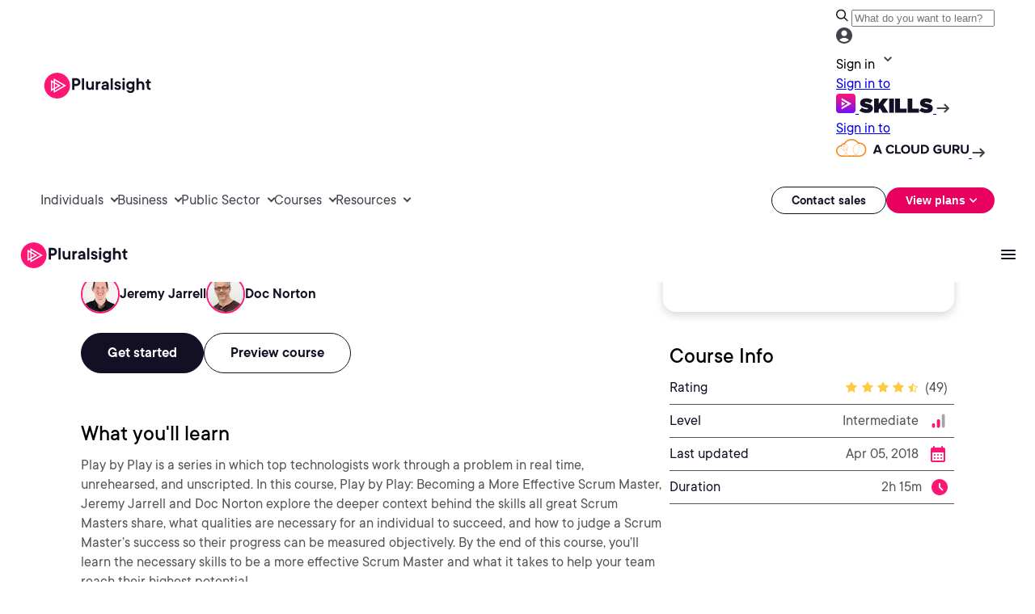

--- FILE ---
content_type: text/html;charset=utf-8
request_url: https://www.pluralsight.com/courses/play-by-play-becoming-more-effective-scrum-master
body_size: 96573
content:

  <!DOCTYPE HTML>
  <html lang="en" style="font-size: 10px;">
      <head>
<meta charset="UTF-8"/>
<title>Play by Play: Becoming a More Effective Scrum Master</title>


<meta name="template" content="course-detail-templates"/>
<meta name="viewport" content="width=device-width, initial-scale=1"/>



<meta data-customer-type="no-type"/>
<meta data-customer-type-ignore="false"/>

  <script defer="defer" type="text/javascript" src="/.rum/@adobe/helix-rum-js@%5E2/dist/rum-standalone.js"></script>
<link rel="canonical" href="https://www.pluralsight.com/courses/play-by-play-becoming-more-effective-scrum-master"/>
  
  


  <script data-cfasync="false" data-prompt='auto' data-privacy-policy="https://www.pluralsight.com/privacy" src="https://transcend-cdn.com/cm/b8abd831-c4a2-4a4f-8fe7-475bb37be895/airgap.js"></script>
  <script data-cfasync="false">
    document.cookie.indexOf("ps_si=")>-1&&(window.selectedInterest=document.cookie.split("ps_si=")[1].split(";")[0]),document.cookie.indexOf("ps_sct=")>-1&&(window.selectedConsumerType=document.cookie.split("ps_sct=")[1].split(";")[0]);var customerType,customerTypeTag=document.head.querySelector("meta[data-customer-type]").getAttribute("data-customer-type"),customerTypeIgnore=document.head.querySelector("meta[data-customer-type-ignore]").getAttribute("data-customer-type-ignore");customerTypeTag&&"true"!==customerTypeIgnore&&"string"==typeof customerTypeTag&&("pluralsight-customer-type:individual"===customerTypeTag?customerType="individual":"pluralsight-customer-type:business"===customerTypeTag&&(customerType="business"),customerType&&"pluralsight-customer-type:escape"!==customerTypeTag&&setSelectedConsumerType(customerType));function setSelectedInterest(e){var t=new Date;t.setTime(t.getTime()+6048e5),document.cookie="ps_si="+e+"; expires="+t.toUTCString()+"; path=/",window.selectedInterest=e}function setSelectedConsumerType(e){var t=new Date;t.setTime(t.getTime()+6048e5),document.cookie="ps_sct="+e+"; expires="+t.toUTCString()+"; path=/",window.selectedConsumerType=e}function setSelectedBusinessType(e){var t=new Date;t.setTime(t.getTime()+6048e5),document.cookie="ps_sbt="+e+"; expires="+t.toUTCString()+"; path=/",window.selectedBusinessType=e}if(document.URL.indexOf("b2c-price=true")>-1?setSelectedConsumerType("individual"):document.URL.indexOf("b2b-price=true")>-1&&setSelectedConsumerType("business"),document.cookie.indexOf("ps_sbt=")>-1&&(window.selectedBusinessType=document.cookie.split("ps_sbt=")[1].split(";")[0]),-1==document.cookie.indexOf("drift_ab")){var driftAbDate=new Date;driftAbDate.setTime(driftAbDate.getTime()+6048e5);var driftAb=0==Math.floor(2*Math.random())?"A":"B";document.cookie="drift_ab="+driftAb+"; expires="+driftAbDate.toUTCString()+"; path=/"}var inflDate=new Date;inflDate.setTime(inflDate.getTime()+18e5);var visNumDate=new Date;if(visNumDate.setTime(visNumDate.getTime()+31536e6),document.cookie.indexOf("ps_infl")>-1){var infl=document.cookie.split("ps_infl=")[1].split(";")[0];document.cookie="ps_infl="+infl+"; expires="+inflDate.toUTCString()+"; path=/"}else{var visNum=1;document.cookie.indexOf("ps_visNum")>-1&&(visNum=parseInt(document.cookie.split("ps_visNum=")[1].split(";")[0])+1),document.cookie="ps_visNum="+visNum+"; expires="+visNumDate.toUTCString()+"; path=/",getParameterByName("aid")||getParameterByName("vid")||""!=document.referrer&&-1==document.referrer.indexOf("pluralsight.com")?document.cookie="ps_infl=1; expires="+inflDate.toUTCString()+"; path=/":document.cookie="ps_infl=0; expires="+inflDate.toUTCString()+"; path=/"}!function(e,a,n,t){var i=e.head;if(i){if(a)return;var o=e.createElement("style");o.id="alloy-prehiding",o.innerText=n,i.appendChild(o),setTimeout(function(){o.parentNode&&o.parentNode.removeChild(o)},t)}}(document,document.location.href.indexOf("mboxEdit")!==-1,"body { opacity: 0 !important }",3000);
  </script>
  <script src="https://assets.adobedtm.com/08e39cddbedb/96a8f910572c/launch-02adf5c4ef47.min.js" async></script>


<script type="text/javascript" src="https://platform-api.sharethis.com/js/sharethis.js#property=6847e251bfa7c9001322718a&product=inline-share-buttons&source=platform" async="async"></script>

  <meta property="og:title" content="Play by Play: Becoming a More Effective Scrum Master"/>
  <meta property="og:description"/>
  <meta property="og:image" content="https://pluralsight.imgix.net/course-images/play-by-play-becoming-more-effective-scrum-master-v1.jpg"/>

  <meta name="twitter:title" content="Play by Play: Becoming a More Effective Scrum Master"/>
  <meta name="twitter:description"/>
  <meta name="twitter:image" content="https://pluralsight.imgix.net/course-images/play-by-play-becoming-more-effective-scrum-master-v1.jpg"/>
  <meta name="twitter:card" content="summary_large_image"/>
  <meta name="twitter:site" content="@pluralsight"/>

<meta name="cludo:content-path" content="/content/pluralsight/en/courses/pla/play-by-play-becoming-more-effective-scrum-master"/>
<meta name="appRedirectPath" content="/library/courses/play-by-play-becoming-more-effective-scrum-master/table-of-contents"/>

    <meta name="thumbnail" content="/content/dam/pluralsight-creative-team/creative_portfolio/dex_unified_website2022program/dex_unified_websitehomeandskills2022project/final/octoberHomepage-socialShareImage1.png"/>
    <meta name="authorIds" content="b1052f09-2ec7-49f0-80a8-008f80cd1a75|195d9532-8ec0-4de1-95a8-9bed2683f27d"/>
    <meta name="authors" content="Jeremy Jarrell"/>
    <meta name="roles" content="Project Manager"/>
    <meta name="highlight-combined-role" content="Project Manager"/>
    <meta name="certifications"/>
    <meta name="skill-levels" content="Intermediate"/>
    <meta name="publish-date" content="Thu Apr 05, 2018 16:58:06 UTC"/>
    <meta name="rating" content="4.6"/>
    <meta name="rating-count" content="49"/>
    <meta name="prodId" content="play-by-play-becoming-more-effective-scrum-master"/>
    <meta name="courseName" content="play-by-play-becoming-more-effective-scrum-master"/>
    <meta name="duration" content="2h 15m"/>
    <meta name="retired" content="false"/>
    <meta name="imageJson" content="https://pluralsight.imgix.net/course-images/play-by-play-becoming-more-effective-scrum-master-v1.jpg"/>
    <meta name="display-date-formatted" content="2017-06-28T00:00:00.000Z"/>
    <meta name="updated-date" content="2018-04-05T00:00:00.000Z"/>
    <meta name="cludo:date" content="2018-04-05T16:58:06Z"/>
    <meta name="categories" content="course"/>
    <meta name="cludo:category" content="course"/>
    <meta name="course-category" content="Business"/>
    <meta name="course-catalog" content="Core Tech"/>
    
      <meta name="ratings" content="3.0 and up|4.0 and up|4.5 and up|"/>
    

<script src="https://ajax.googleapis.com/ajax/libs/jquery/3.7.1/jquery.min.js"></script>
<script data-cfasync="false">

  //set vars for environment
  var appHost = (window.location.host == "www-stage.pluralsight.com" || window.location.host == "www-dev.pluralsight.com" || window.location.host == "www-qa.pluralsight.com") ? "https://app-stage.pluralsight.com" : "https://app.pluralsight.com";
  var pagePath = window.location.pathname;
      function getParameterByName(name, url) {
          if (!url) {
            url = window.location.href;
          }
          name = name.replace(/[\[\]]/g, "\\$&");
          var regex = new RegExp("[?&]" + name + "(=([^&#]*)|&|#|$)"),
              results = regex.exec(url);
          if (!results) return '';
          if (!results[2]) return '';
          return decodeURIComponent(results[2].replace(/\+/g, " "));
      }
  //set up redirect path, check for one set on page
  var redirectPath = "";
  var appRedirectTag = document.head.querySelector("[name~='appRedirectPath'][content]");
  if (appRedirectTag){ redirectPath = appRedirectTag.content.toString(); }


  if (!window.is404){
      //channel pages go to the app channel page, add on a CID if one is specified.
      if (pagePath.indexOf("/product/channels") == 0 ) {
          redirectPath = "/channels";
          if (document.URL.indexOf("cid=") > -1){
              redirectPath = "/channels/details/" + getParameterByName("cid");
          }
      }

      // prepare redirect path for logged in badge viewing
      if (pagePath.indexOf("/achievements") > -1) {
          if ('URLSearchParams' in window) {
              var urlParams = new URLSearchParams(window.location.search);
              var badgeID = urlParams.get('badge');
              redirectPath = "/achievements/badges/" + badgeID;
          }
      }

      //is user hitting an environment they're logged into? (status only exists when logged in. 1 for consumer, 2 for business)
      if ( (document.cookie.indexOf("www-status-production=") > -1 && document.cookie.indexOf("midCheckout") == -1 && (window.location.host == "www.pluralsight.com" || window.location.host == "beta.www.pluralsight.com")) ||
           (document.cookie.indexOf("www-status-staging=") > -1 && document.cookie.indexOf("midCheckout") == -1 && (window.location.host == "www-stage.pluralsight.com" || window.location.host == "beta.www-stage.pluralsight.com" || window.location.host == "www-dev.pluralsight.com" || window.location.host == "www-qa.pluralsight.com"))) {

          //grab aid/vid to pass along
          var aidParam = getParameterByName("aid");
          var vidParam = getParameterByName("vid");
          var paramsString = "";
          if (aidParam !== "") {
              paramsString += (paramsString.indexOf("?") > -1 ? "&" : "?") + "aid=" + aidParam;
          }
          if (vidParam !== "") {
              paramsString += (paramsString.indexOf("?") > -1 ? "&" : "?") + "vid=" + vidParam;
          }

          //if we found a redirect path, send them there.
          if (redirectPath !== "" && document.URL.indexOf("show=home") === -1){
              window.location = appHost + redirectPath + paramsString;

          //if not, still give them a dashboard link.
          } else {
              jQuery(document).ready(function(){
                  var authenticatedLink = appHost + "/id/dashboard";
                  var $headerButtonAnchor = jQuery(".header_sign_up_link");
                  $headerButtonAnchor.text("My Dashboard");
                  $headerButtonAnchor.attr("href", authenticatedLink);
                  $headerButtonAnchor.attr("title","My Dashboard");
                  jQuery(".header_sign_in_link").attr("style", "display: none !important");
              });
          }

      //if logged out, kick them out if they're trying to hit a logged-in-only page
      } else if (pagePath.indexOf("/customer/") == 0 && (window.location.host == "www-stage.pluralsight.com" || window.location.host == "beta.www-stage.pluralsight.com" || window.location.host == "www.pluralsight.com" || window.location.host == "beta.www.pluralsight.com") && document.cookie.indexOf("midCheckout") == -1){
          window.location = appHost + "/id?redirectTo=" + encodeURIComponent(document.URL);

      //if logged out otherwise, at least set their after-login path
      } else if (redirectPath != ""){
          jQuery(document).ready(function(){
              jQuery(".sign_in_link").attr("href",appHost + "/id?redirectTo=" + encodeURIComponent(redirectPath));
          });
      //User is not logged in and we don't know where to redirect them after sign-on.  Still set proper environment.
      } else{
          jQuery(document).ready(function(){
              jQuery(".sign_in_link").attr("href",appHost + "/id?");
          });
      }
  }
</script>

<script>
    const pageUrlPath = window.location.href;
    const typeValue = pageUrlPath.split('.com').length > 1 ? pageUrlPath.split('.com')[1].split('/')[1] : 'Homepage';
    let pageTypeVal = '';

    if (typeValue !== null && typeValue !== undefined) {
        pageTypeVal = typeValue;
    } else {
        pageTypeVal = 'Homepage';
    }

    const getUserType = () => {
        if (document.cookie.indexOf("testSlice=1") > -1) {
                    return "Assessment User";    
            } else if (document.cookie.indexOf("ajs_user_id") > -1 && document.cookie.indexOf("ajs_user_id=null") === -1 && document.cookie.indexOf("midCheckout=1") == -1) {
                    return "customer"; //logged in currently   
            } else {
                    return "prospect";   
            }
    }
    window.appEventData = window.appEventData || [];
    appEventData.push({
    "event": "Page Load Started",
    "page": {
        "name": "Play by Play: Becoming a More Effective Scrum Master",
        "type": pageTypeVal
    }
    });

    window.appEventData = window.appEventData || [];
    appEventData.push({
    "event": "User Detected",
        "user": {
            "custKey": "",
            "hashedEmail": "",
            "loginStatus": "",
            "segment": "",
            "type": getUserType(),
            "userHandle": ""
        }
    });

    // Click tracking for all buttons and <a> tags
        document.addEventListener("DOMContentLoaded", function () {
        document.body.addEventListener("click", function (event) {
            const target = event.target;
            const isHeaderNav = target.closest(".g3p-main-nav-right") || target.closest('#mobileMainModal') || target.closest(".g3p-main-nav-left");
            const isFooterNav = target.closest(".footer-wrapper");
            const clickedElement = target.closest("a");
            if (!clickedElement) return;
            let isDownload = false;
            let linkId = clickedElement.innerText.trim() || clickedElement.getAttribute("aria-label") || "";
            let linkDestination = clickedElement.tagName === "A" ? clickedElement.href : null;
            const downloadExtensions = /\.(avi|css|csv|doc|docx|eps|exe|jpg?|js|m4v|mov|mp3|pdf|png|ppt|pptx|rar|svg|tab|txt|vsd|vxd|wav|wma|wmv|xls|xlsx|xml|zip)$/i;
            if (downloadExtensions.test(target.href)) {
                isDownload = true;
            }

            if (isDownload) {
                const fileHrefLength = linkDestination.split('/').length;
                appEventData.push({
                "event": "Download Link Clicked",
                "linkInfo": {
                    "fileName": linkDestination.split('/')[fileHrefLength-1],
                    "fileType": linkDestination.split('.').pop().split(/[#?]/)[0],
                    "linkContainer": "",
                    "linkId": linkId,
                    "linkRegion": "",
                    "linkDestination": linkDestination
                }
            });
            } else if(!isHeaderNav && !isFooterNav) {
                appEventData.push({
                    "event": "CTA Link Clicked",
                    "linkInfo": {
                        "linkContainer": "",
                        "linkId": linkId,
                        "linkPage": pageTypeVal,
                        "linkRegion": "",
                        "linkDestination": linkDestination,
                        "type": "cta"
                    },
                });
            }
        });
    });
</script>

<script>
    window.appEventData = window.appEventData || [];
    appEventData.push({
    "event": "Content Viewed",
        "contentInfo": {
            "type": "course",
            "title": "Play by Play: Becoming a More Effective Scrum Master",
            "author": "Jeremy Jarrell",
            "library": "Core Tech",
            "category": "Business",
            "difficulty": "Intermediate",
            "duration": "2h 15m"
        }
    });
</script>

    
    

    

    

<script type="text/javascript">
            if ( !window.CQ_Analytics ) {
                window.CQ_Analytics = {};
            }
            if ( !CQ_Analytics.TestTarget ) {
                CQ_Analytics.TestTarget = {};
            }
            CQ_Analytics.TestTarget.clientCode = 'pluralsight';
            CQ_Analytics.TestTarget.currentPagePath = '\/content\/pluralsight\/en\/courses\/pla\/play\u002Dby\u002Dplay\u002Dbecoming\u002Dmore\u002Deffective\u002Dscrum\u002Dmaster';
        </script>
    <script src="/etc.clientlibs/cq/testandtarget/clientlibs/testandtarget/parameters.lc-775c9eb7ff4c48025fbe3d707bcf5f55-lc.min.js"></script>
<script src="/etc.clientlibs/clientlibs/granite/jquery.lc-7842899024219bcbdb5e72c946870b79-lc.min.js"></script>
<script src="/etc.clientlibs/cq/personalization/clientlib/personalization/integrations/commons.lc-5370019fd157d93202ac2d6f771f04b8-lc.min.js"></script>
<script src="/etc.clientlibs/cq/testandtarget/clientlibs/testandtarget/atjs-integration.lc-401aa9ea1dd109fe7762186a74ae6c2b-lc.min.js"></script>


    
    <script src="/etc.clientlibs/ps/clientlibs/clientlib-dependency.lc-14b7c71ad613d24859eb9acffe320ba4-lc.min.js"></script>


    
    <link rel="stylesheet" href="/etc.clientlibs/ps/clientlibs/clientlib-dependency.lc-6fdf18c5e5c0f032b9cdb85ac403fd32-lc.min.css" type="text/css">
<link rel="stylesheet" href="/etc.clientlibs/pluralsight/components/core/separator/clientlibs.lc-57d03e6f20dca4a475355523c5df76c9-lc.min.css" type="text/css">
<link rel="stylesheet" href="/etc.clientlibs/ps/components/organisms/page--blog-contributor/component-embeds/blog-contributor-right/clientlibs.lc-41d062bd7a695cdcc1ba9ba2d2fb252e-lc.min.css" type="text/css">
<link rel="stylesheet" href="/etc.clientlibs/ps/clientlibs/clientlib-grid.lc-9452a29b4ab6486eaaca56e0f7571e1c-lc.min.css" type="text/css">
<link rel="stylesheet" href="/etc.clientlibs/ps/components/organisms/page--course-detail/clientlibs.lc-b1823a09d4fe2b6095e725c5d7836143-lc.min.css" type="text/css">
<link rel="stylesheet" href="/etc.clientlibs/ps/components/organisms/page--course-detail/course-hero/clientlibs.lc-595e7a841e35f9d060f86c9dc4a6d565-lc.min.css" type="text/css">
<link rel="stylesheet" href="/etc.clientlibs/ps/components/organisms/page--course-detail/course-customer-stories/clientlibs.lc-a2ffd797446f3843668cc20578a0624e-lc.min.css" type="text/css">
<link rel="stylesheet" href="/etc.clientlibs/ps/components/organisms/page--cloud-course-detail/course-hero/clientlibs.lc-69146ab760cd6beced73b7128bcc957f-lc.min.css" type="text/css">
<link rel="stylesheet" href="/etc.clientlibs/ps/components/organisms/page--course-detail/course-table-of-contents/clientlibs.lc-98b98a8849e99a08c5018002dda4c2b0-lc.min.css" type="text/css">
<link rel="stylesheet" href="/etc.clientlibs/ps/components/organisms/accordion/clientlibs/site.lc-5d7fcc4f234b9ee0c841a43658b8080d-lc.min.css" type="text/css">
<link rel="stylesheet" href="/etc.clientlibs/ps/components/molecules/simple-accordion/clientlibs.lc-505be5c07f8cee04c74706d098a3266a-lc.min.css" type="text/css">
<link rel="stylesheet" href="/etc.clientlibs/ps/components/organisms/simple-text-accordion/clientlibs/site.lc-f5a605e5c3f4710c0db4bccad7879635-lc.min.css" type="text/css">
<link rel="stylesheet" href="/etc.clientlibs/ps/components/organisms/testimonials/clientlibs.lc-3ae6cb20dc2de5942e590abdb0644f9d-lc.min.css" type="text/css">
<link rel="stylesheet" href="/etc.clientlibs/ps/components/molecules/customer-quote/clientlibs.lc-bbc8473ac62f4fc041c056ac4d2f7d75-lc.min.css" type="text/css">
<link rel="stylesheet" href="/etc.clientlibs/ps/components/organisms/navigations/pluralsight-skills-header-v2/clientlibs.lc-6845fbc7b46cbef5472a42d558266ce3-lc.min.css" type="text/css">
<link rel="stylesheet" href="/etc.clientlibs/ps/components/organisms/navigations/pluralsight-primary-footer/clientlibs.lc-35e2f808c008bc3f7d7b724233d5ead1-lc.min.css" type="text/css">
<link rel="stylesheet" href="/etc.clientlibs/ps/clientlibs/clientlib-base.lc-43957da0316219cacfb9a2831bfb6e3e-lc.min.css" type="text/css">


    
    
    



</head>
      <body class="page--course-detail page--base page basicpage" id="54df1dd5-402a-483f-be7d-08e26dc21d09" data-cmp-link-accessibility-enabled data-cmp-link-accessibility-text="opens in a new tab" data-cmp-data-layer-name="adobeDataLayer">
          
          
          
              




              
<div class="root container responsivegrid">

    
    <div id="container-afb90bad61" class="cmp-container">
        


<div class="aem-Grid aem-Grid--12 aem-Grid--default--12 ">
    
    <div class="promo aem-GridColumn aem-GridColumn--default--12">
    
</div>
<div class="experiencefragment aem-GridColumn aem-GridColumn--default--12">
<div id="experiencefragment-5ff8550aa3" class="cmp-experiencefragment cmp-experiencefragment--unified-header">

    
    <div id="container-14090053d8" class="cmp-container">
        


<div class="aem-Grid aem-Grid--12 aem-Grid--default--12 ">
    
    <div class="free-form-component aem-GridColumn aem-GridColumn--default--12">
  

  <style>
      body {
  &.nav-height--margin::before {
    @media screen and (min-width: 1248px) {
      content: "";
      display: block;
      height: 13.1rem;
    }

    @media screen and (max-width: 1248px) {
      content: "";
      display: block;
      height: 6.6rem;
    }
  }
  &.nav-height--margin--less::before {
    @media screen and (max-width: 1248px) {
      content: "";
      display: block;
      height: 6.5rem;
    }
  }
}

.free-form-component.has-g3p-nav {
  top: 0;
  position: fixed;
  z-index: 1000;
  width: 100% !important;
}

.free-form-component .mobile-tab-position--fixed {
  top: 0;
  width: 100% !important;

  @media screen and (max-width: 1248px) and (min-width: 640px) {
    position: fixed;
  }
}

.free-form-component.has-g3p-nav__top__promo__scroll {
  position: fixed;
  top: 0;
  z-index: 1000;
  width: 100% !important;
  transition: top 0.3s ease, position 0.3s ease;
}
.g3p-main-nav-header {
  display: flex;
  padding: 10px 50px;
  justify-content: space-between;
  align-items: center;
  align-self: stretch;
  background: var(--Surface-Strong, #fff);

  @media screen and (max-width: 1248px) {
    display: none !important;
  }

  .g3p-search-signin-wrapper {
    display: flex;
    align-items: center;

    .g3p-search-wrapper {
      display: flex;
      width: 598px;
      height: 40px;
      padding: 0px 20px;
      flex-direction: column;
      justify-content: space-between;
      align-items: center;

      .g3p-search-button {
        display: flex;
        padding: 10px 20px;
        align-items: center;
        gap: 10px;
        align-self: stretch;
        border-radius: 999px;
        background: #383461;

        .g3p-search-button-text {
          color: var(--Tertiary-Dark-text-medium, #a5aacf);
          text-align: center;
          // font-family: "PS Commons";
          font-size: 14px;
          font-style: normal;
          font-weight: 400;
          line-height: 20px;
          width: 100%;
          /* 142.857% */
        }
      }

      .g3p-search-button:focus-within {
        background: white;
      }
    }

    .g3p-signin-wrapper {
      display: flex;
      align-items: center;
      gap: 4px;
      cursor: pointer;

      .g3p-signin-button {
        display: flex;
        align-items: center;
        position: relative;
        cursor: pointer;

        .g3p-signin-text {
          color: var(--Links-Neutral, #45424d);
          font-size: var(--size-text-sm, 14px);
          font-style: normal;
          font-weight: 400;
          line-height: var(--line-height-text-sm, 22px); /* 157.143% */
          letter-spacing: var(--letter-spacing-text, 0);
        }

        .g3p-signin-caret {
          width: 24px;
          height: 24px;
        }

        .menu-dropdown-panel-signin {
          top: 43px;
          display: none;
          padding: 20px;
          flex-direction: column;
          align-items: flex-start;
          gap: 12px;
          position: absolute;
          right: 0px;
          border-radius: 0px 0px 16px 16px;
          background: var(--Tertiary-Light-surface-weak, #fff);
          box-shadow: 0px 20px 40px 0px rgba(0, 0, 0, 0.1);
          z-index: 9999;

          .menu-dropdown {
            display: flex;
            justify-content: center;
            align-items: center;

            .menu-dropdown-skills {
              display: flex;
              width: 190px;
              padding: 10px 15px 13px 15px;
              flex-direction: column;
              align-items: flex-start;
              gap: 10px;
              text-decoration: none;

              .menu-dropdown-skills-text {
                color: var(--Text-Strong, #130f25);
                text-align: center;
                font-size: var(--size-text-sm, 14px);
                font-style: normal;
                font-weight: 400;
                line-height: var(--line-height-text-sm, 22px); /* 157.143% */
                letter-spacing: var(--letter-spacing-text, 0);
                /* 157.143% */
              }

              .menu-dropdown-skills-logo-container {
                display: flex;
                gap: 8px;

                .menu-dropdown-skills-logo {
                  display: flex;
                  width: 122.4px;
                  height: 24px;
                  padding-bottom: 0px;
                  justify-content: center;
                  align-items: center;
                  gap: 7.815px;
                }
                .menu-dropdown-skills-caret {
  transition: transform 0.3s ease; /* Add smooth transition */
}
              }
            }

            .menu-dropdown-skills:hover {
              .menu-dropdown-skills-caret {
                transform: translateX(5px);
              }
            }

            .menu-dropdown-skills:focus-visible {
              outline: none;
              border-radius: 4px;
              border: 2px solid var(--Links-Pink, #e7005e);
            }

            .menu-dropdown-cloud-guru {
              display: flex;
              width: 226px;
              padding: 10px 15px 13px 15px;
              flex-direction: column;
              align-items: flex-start;
              gap: 10px;
              text-decoration: none;

              .menu-dropdown-cloud-guru-text {
                color: var(--Text-Strong, #130f25);
                text-align: center;
                font-size: var(--size-text-sm, 14px);
                font-style: normal;
                font-weight: 400;
                line-height: var(--line-height-text-sm, 22px); /* 157.143% */
                letter-spacing: var(--letter-spacing-text, 0);
              }

              .menu-dropdown-acg-logo-container {
                display: flex;
                align-items: center;
                gap: 8px;

                .menu-dropdown-acg-caret {
                  margin-top: 2px;
                  align-self: baseline;
                    transition: transform 0.3s ease;
                }
              }
            }

            .menu-dropdown-cloud-guru:hover {
              .menu-dropdown-acg-caret {
                transform: translateX(5px);
              }
            }

            .menu-dropdown-cloud-guru:focus-visible {
              outline: none;
              border-radius: 4px;
              border: 2px solid var(--Links-Pink, #e7005e);
            }
          }
        }

        .g3p-signin-caret {
          transition: transform 0.3s;
        }

        .g3p-signin-caret.rotated {
          transform: rotate(180deg);
        }
      }

      .g3p-signin-button:hover,
      .g3p-signin-button:active {
        .g3p-signin-text {
          color: #130f25;
        }
        .g3p-signin-caret {
          svg path {
            fill: #130f25;
          }
        }
      }
    }

    .g3p-signin-wrapper:focus-visible {
      outline: none;
      border-radius: 4px;
      border: 2px solid var(--Links-Pink, #e7005e);
    }
  }
}

#psMainLogo {
  line-height: 0;
  display: flex;
  width: 143px;
  height: 35px;
  padding: 0 2.513px 0 0.144px;
  justify-content: center;
  align-items: center;
  gap: 8px;
}

a#psMainLogo:focus-visible {
  outline: none;
  border-radius: 4px;
  border: 2px solid var(--Links-Pink, #e7005e);
}

.nav-search {
  #header_searchForm,
  #mobile_header_searchForm {
    display: flex;
    align-items: center;
    position: relative;
  }

  .nav-search-result {
    @media screen and (max-width: 1024px) {
      padding: 0 16px;
      background: #fff;
      border-radius: 0 0 20px 20px;
    }
    .header_dropdown--lists {
      padding-left: 0px;
      margin: 0;
      list-style-type: none;

      li {
        margin: 0;
        padding: 0;
        font-size: 16px;
        font-weight: 500;
        display: flex;
        justify-content: center;
        align-items: center;

        a {
          display: flex;
          padding: var(--padding-8, 8px) var(--padding-12, 12px);
          align-items: center;
          gap: 8px;
          flex: 1 0 0;
          text-decoration: none;
          color: var(--Tertiary-Light-text, #45424d);
          // font-family: "PS Commons";
          font-size: 14px;
          font-style: normal;
          font-weight: 500;
          line-height: 18px;
          transition: none;
        }
      }
    }

    .header_dropdown--lists > li:last-of-type > a.header_dropdown--resultInfoTitle {
      padding: var(--padding-8, 8px) var(--padding-12, 12px) var(--padding-16, 16px) var(--padding-12, 12px);
    }
  }
}

.g3p-main-nav-header {
  .g3p-search-signin-wrapper {
    .nav-search {
      #header_tabs--search {
        .header_tabs_content--container.g3p_header_tabs_content--container {
          .header_nav--menu.header_nav_search {
            .header_search {
              input[type="text"] {
                color: var(--Text-Weak, #555) !important;
                font-size: 14px !important;
                width: 100% !important;
                background: #fff !important;
                border: none !important;
                outline: none !important;
                margin-left: 10px !important;
                /* text-align: center; */
                font-style: normal !important;
                font-weight: 400 !important;
                line-height: 20px !important;
                -webkit-appearance: unset;
                box-shadow: none;
                display: unset;
                height: unset;
                margin: 0px;
                padding: 0;
                transition: unset;
              }

              input[type="text"]::placeholder {
                color: var(--Text-Weak, #555) !important;
              }

              input[type="text"]:focus {
                background-color: white !important;
                color: #4e6583 !important;
                outline: none !important;
              }
            }
          }
          &:hover {
            background-color: #f7f5f4;
            .header_nav--menu.header_nav_search {
              .header_search {
                input[type="text"] {
                  background-color: #f7f5f4 !important;
                }
              }
            }
          }
        }
      }
    }
  }
}

.g3p-nav-mobile--container.g3p-nav-mobile_view {
  #mobileMainModal {
    .nav-search {
      #mobile_header_tabs--search {
        .header_tabs_content--container.g3p_header_tabs_content--container {
          .header_nav--menu.header_nav_search {
            .header_search {
              input[type="text"] {
                width: 100% !important;
                background: #fff !important;
                border: none !important;
                outline: none !important;
                margin-left: 10px !important;
                color: var(--Tertiary-Dark-text-medium, #555) !important;
                /* text-align: center; */
                // font-family: "PS Commons" !important;
                font-size: 14px !important;
                font-style: normal !important;
                font-weight: 400 !important;
                line-height: 20px !important;
                -webkit-appearance: unset;
                box-shadow: none;
                display: unset;
                height: unset;
                margin: 0px;
                padding: 0;
                transition: unset;
              }

              input[type="text"]::placeholder {
                color: #555 !important;
              }

              input[type="text"]:focus {
                background-color: white !important;
                color: #4e6583 !important;
                outline: none !important;
              }
            }
          }
        }
      }
    }
  }
}

.header_nav--menu.header_nav_search {
  position: relative;
}

#header-search-results-all {
  border-bottom-left-radius: 20px;
  border-bottom-right-radius: 20px;
  border: 1px solid #130f25;
  box-shadow: rgba(0, 0, 0, 0.08) 0px 12px 16px 0px;
  padding: 0 var(--margin-16, 16px);
  // flex-direction: column;
  // justify-content: center;
  align-items: flex-start;
  align-self: stretch;
  display: block;
  background: var(--Button-Surface-Outlined, #fff);
  border-top: 0px;
  position: absolute;
  z-index: 9999;
  top: 100%;
  right: 0%;
  width: 598px;
  display: none;
}

#mobile_header-search-results-all {
  position: absolute;
  z-index: 9999;
  top: 100%;
  right: 0%;
  width: 100%;
  display: none;
  border-radius: 0 0 20px 20px;
  outline: none;
  box-shadow: -1px 0 0 0 #130f25, 1px 0 0 0 #130f25, 0 1px 0 0 #130f25;
  border-top: 0;
}

#header_dropdown--resultList {
  border-top: 1px solid var(--Tertiary-Light-border, #130f25);
  width: 100%;
}

.header_dropdown--resultInfo {
  display: flex;
  align-items: center;
  justify-content: space-between;
}

.header_dropdown--resultInfo {
  position: relative;
}

.header_dropdown--resultInfoTitle:hover {
  color: var(--CTAs-Text-Link-On-Light, #130f25) !important;
  background: var(--Tertiary-Light-surface-weak, #f7f5f4);
  border-radius: 8px;
  padding-right: 30px;
  /* Add space for the arrow */
  background-image: url("/content/dam/ps-nav-assets/g3p-nav-updates/Arrow2.png");
  background-repeat: no-repeat;
  background-position: right 2% center;
  /* Position the arrow to the right */
}
.header_dropdown--resultInfoTitle:focus-within {
  outline: none;
  border-radius: 4px;
  outline: 2px solid var(--Links-Pink, #e7005e);
}

.nav-search.section {
  // border-radius: 20px;
  // border: 1px solid var(--Button-Stroke-Strong, #130f25);

  @media screen and (min-width: 1248px) {
    position: relative;
    margin-right: 20px;
  }

  #header_tabs--search,
  #mobile_header_tabs--search {
    display: flex;
    width: 598px;
    flex-direction: column;
    align-items: center;

    .header_tabs_content--container.g3p_header_tabs_content--container {
      display: flex;
      padding: 10px 16px;
      align-items: center;
      gap: 10px;
      align-self: stretch;
      // background: #fff;
      width: 598px;
      border-radius: 20px;
      border: 1px solid var(--Button-Stroke-Strong, #130f25);

      .header_nav--menu.header_nav_search {
        width: 100%;
      }
    }

    .header_tabs_content--container.g3p_header_tabs_content--container:focus-within {
      background-color: white;
      color: white;
      //   svg path {
      //     fill: #4e6583 !important;
      //   }
    }
  }
}

.g3p-nav-desktop_view {
  @media screen and (max-width: 1248px) {
    display: none !important;
  }
}

.g3p-main-nav--container {
  display: flex;
  padding: 0px 50px;
  justify-content: space-between;
  align-items: center;
  align-self: stretch;
  height: 71px;
  background: var(--Surface-Strong, #fff);
}

.g3p-main-nav-left ul {
  display: flex;
  list-style-type: none;
  padding: 0;
  margin: 0;
  gap: 30px;
}

button.g3p-main-nav__btn.active {
  .g3p-main-nav__header {
    color: #130f25;
  }
}

button.g3p-main-nav__btn {
  background: transparent !important;
  display: flex !important;
  justify-content: center !important;
  align-items: center !important;
  border: none !important;
  padding: 0 !important;
  height: 71px !important;
  position: relative !important;
  box-shadow: none !important;
  color: var(--Tertiary-Dark-text-medium, #a5aacf) !important;
}

button.g3p-main-nav__btn:focus-visible {
  padding-right: 3px !important;
  height: 40px !important;
  margin-top: 15px;
  outline: none;
  border-radius: 4px;
  outline: 2px solid var(--Links-Pink, #e7005e);
}

button.g3p-main-nav__btn:hover {
  color: #130f25 !important;
  box-shadow: none !important;
}

button.g3p-main-nav__btn:hover .g3p-main-nav__chevron {
  border-color: #130f25 !important;
}

button.g3p-main-nav__btn.active::after {
  content: "" !important;
  position: absolute !important;
  display: block !important;
  width: 100% !important;
  height: 5px !important;
  background: #ff1675 !important;
  bottom: 0 !important;
}
button.g3p-main-nav__btn.active .g3p-main-nav__chevron {
  transform: rotate(-135deg) !important;
  margin-top: 3px !important;
  border-color: #130f25 !important;
}

.g3p-main-nav-right ul {
  display: flex;
  list-style-type: none;
  padding: 0;
  justify-content: center;
  margin: 0;
  gap: 20px;
  align-items: center;
}

.g3p-main-mav__list {
  display: flex;
  gap: 30px;
}

.g3p-main-nav__header {
  font-family: "PS TT Commons Regular", Helvetica, Roboto, Arial, sans-serif;
  color: var(--Links-Neutral-hover, #45424d);
  font-size: var(--size-text-md, 16px);
  font-style: normal;
  font-weight: 400;
  line-height: var(--line-height-text-md, 24px); /* 150% */
  letter-spacing: var(--letter-spacing-text, 0);
  cursor: pointer;
  margin-right: 2px;
  transition: background-color 0.3s ease, border-color 0.3s ease;
}
.g3p-main-nav__header:hover {
  color: #130f25;
}

.g3p-main-nav__chevron {
  display: inline-block;
  width: 7px;
  height: 7px;
  margin-left: 8px;
  border-right: 2px solid #45424d;
  border-bottom: 2px solid #45424d;
  transform: rotate(45deg);
  transition: transform 0.3s ease;
  margin-top: -4px;
}

.g3p-main-bar--wrapper {
  height: 90px;
  max-width: 100%;
  padding-left: 50px;
  padding-right: 50px;
  margin: auto;
}

.g3p-nav-modal {
  display: none;
  position: absolute;
  background: white;
  border-radius: 0px 0px 16px 16px;
  background: var(--Tertiary-Light-surface, #fff);
  z-index: 9999;
  padding: 32px;
  gap: 24px;
  align-items: flex-start;
}

.g3p-nav-modal ul {
  list-style-type: none;
  padding: 0;
  margin: 0;
}
.g3p-nav-modal.show {
  display: block;
}

.g3p-nav-modal--main_container {
  display: flex;
  gap: 24px;

  .g3p-nav-modal--main_wrapper {
    display: flex;
    flex-direction: column;
    align-items: flex-start;
  }
  .g3p-nav-modal--main_wrapper a:focus-visible {
    outline: none;
    border-radius: 4px;
    border: 2px solid var(--Links-Pink, #e7005e);
  }
}

.g3p-modal-subheader--text {
  color: var(--Primary-Dark-Blue, #130f25);
  font-size: 14px;
  font-weight: 600;
  line-height: 24px;
}

.g3p-modal-subheader--separator {
  width: 248px;
  height: 1px;
  background: #130f25;
  margin-bottom: 16px;
}

.g3p-modal-subheader--container {
  display: flex;
  justify-content: flex-start;
  align-items: center;
  gap: 10px;
  margin-bottom: 8px;
}

.g3p-modal-subheader--list {
  display: flex;
  flex-direction: column;
  width: 100%;

  li {
    width: 100%;
  }

  li a {
    display: flex;
    width: 100%;
    padding: var(--padding-8, 8px) var(--padding-12, 12px);
    align-items: center;
    gap: var(--margin-8, 8px);
    border-radius: 8px;
    background: var(--Button-Surface-Outlined, #fff);
  }
}

.g3p-modal-subheader--item {
  color: var(--Links-Neutral, #45424d);
  font-size: 14px;
  font-weight: 500;
  line-height: 18px;
  align-self: stretch;
}

span.g3p-modal-subheader--item span.cloud-guru {
  font-size: 12px;
  color: #555;
  font-weight: 500;
  line-height: 20px;
}

.g3p-modal-subheader--image {
  padding: 3px;
  gap: 10px;
  display: flex;
  width: 28px;
  height: 28px;
  flex-direction: column;
  justify-content: center;
  align-items: center;
  border-radius: 3px;

  svg {
    width: 18px;
    height: 18px;
    aspect-ratio: 1 / 1;
  }

  svg path {
    fill: #ff1675;
  }
}

/* Style for the modal background */
.g3p-modal-overlay {
  position: fixed;
  top: 0;
  left: 0;
  width: 100%;
  height: 100%;
  background: #130f25;
  opacity: 0.5;
  backdrop-filter: blur(2px);
  z-index: 99;
  display: none;
}

/* Show overlay when modal is active */
.g3p-modal-overlay.active {
  display: block;
}

.g3p-modal-subheader--arrow {
  // background: url("/content/dam/ps-nav-assets/arrow-pink-new.svg");
    // background: url('data:image/svg+xml;utf8,<svg xmlns="http://www.w3.org/2000/svg" width="16" height="12" viewBox="0 0 16 12" fill="none"><path d="M12.0915 6.98867H0.995185C0.713216 6.98867 0.476859 6.89393 0.286116 6.70443C0.0953719 6.51494 0 6.28012 0 6C0 5.71988 0.0953719 5.48506 0.286116 5.29557C0.476859 5.10607 0.713216 5.01132 0.995185 5.01132H12.0915L9.25522 2.1936C9.05618 1.99587 8.96081 1.76517 8.9691 1.50153C8.97739 1.23788 9.07277 1.00719 9.25522 0.809455C9.45425 0.61172 9.69061 0.508733 9.96428 0.500494C10.238 0.492255 10.4743 0.587003 10.6734 0.784738L15.2263 5.30793C15.3258 5.4068 15.3963 5.5139 15.4378 5.62925C15.4793 5.74459 15.5 5.86818 15.5 6C15.5 6.13182 15.4793 6.25541 15.4378 6.37075C15.3963 6.4861 15.3258 6.5932 15.2263 6.69207L10.6734 11.2153C10.4743 11.413 10.238 11.5077 9.96428 11.4995C9.69061 11.4913 9.45425 11.3883 9.25522 11.1905C9.07277 10.9928 8.97739 10.7621 8.9691 10.4985C8.96081 10.2348 9.05618 10.0041 9.25522 9.8064L12.0915 6.98867Z" fill="#FF1675"/></svg>') no-repeat center;
  background-repeat: no-repeat;
  background-size: contain;
  // width: 18px;
  // height: 12px;
  display: block;
  position: absolute;
  right: 20px;
  top: 50%;
  transition: 0.3s all;
  opacity: 0;
  transform: translateY(-50%);
}

.g3p-nav-modal a {
  display: flex !important;
  width: 248px;
  flex-direction: column;
  align-items: flex-start;
  gap: var(--margin-8, 8px);
  position: relative !important;
  align-self: stretch !important;
  text-decoration: none !important;
}

.g3p-nav-modal a:hover {
  border-radius: 8px;
  background: var(--Button-Surface-Outlined-hover, #f7f5f4);
  .g3p-modal-subheader--item {
    color: #130f25 !important;
  }
}

.g3p-nav-modal a:hover .g3p-modal-subheader--arrow {
  opacity: 1 !important;
  right: 10px !important;
}

.g3p-margin_20 {
  margin: 20px 0;
}

.g3p-sidp-btn--container {
  display: flex;
  padding: 8px;
  align-items: center;
  gap: 12px;
  align-self: stretch;
}

.g3p-sidp-btn--logo {
  width: 28px;
  height: 28px;
}

.g3p-sidp-btn--text {
  // font-family: "PS Commons";
  font-size: 14px;
  margin-left: 10px;
  max-width: 135px;
  font-weight: 500;
  line-height: 18px;
}

.course--padding {
  padding: 4px 12px !important;
}

.g3p-nav-course--sub_container {
  display: flex;
  flex-direction: column;
  gap: 24px;
}

.g3p-nav-course--sub_container a:focus-visible {
  outline: none;
  border-radius: 4px;
  border: 2px solid var(--Links-Pink, #e7005e);
}

.g3p-nav-modal--left_updated {
  left: 50% !important;
  transform: translateX(-50%);

  @media screen and (min-width: 2036px) {
    left: 35% !important;
  }
}

.g3p-separator--extra_width {
  width: 356px;
}
.g3p-nav--anchor_btn {
  gap: 7px !important;
  flex-direction: row !important;
  color: var(--Links-Pink, #e7005e) !important;
  font-size: 14px !important;

  font-weight: 600 !important;
  line-height: 20px !important;
  padding: 12px 0 0 0 !important;
  margin-top: 16px !important;
  max-width: max-content !important;

  @media screen and (min-width: 1440px) {
    padding: 0 !important;
    margin-top: 24px !important;
  }
}

a.g3p-nav--anchor_btn:hover {
  cursor: pointer !important;
  background: transparent !important;
  color: #b7094a !important;

  .g3p-nav-resource--right_cta-image svg path {
    fill: #b7094a !important;
  }

  .g3p-nav-resource--right_cta-image svg {
    transform: translateX(3px);
    transition: transform 0.3s ease;
  }
}

a.g3p-nav--anchor_btn:focus-visible {
  outline: none;
  border-radius: 4px;
  border: 2px solid var(--Links-Pink, #e7005e);
}

.g3p-nav-resource--container {
  display: flex;
}

.g3p-nav-resource--left {
  padding: 32px 0 32px 32px;
}

.g3p-nav-resource--right {
  border-bottom-right-radius: 16px;
  display: flex;
  padding: var(--padding-32, 32px) var(--margin-32, 32px);
  align-items: flex-start;
  gap: 56px;
  align-self: stretch;
  background: #fff;
  flex-direction: column;
  flex-shrink: 0;

  .g3p-nav-resource--right-contents {
    display: flex;
    width: 321px;
    flex-direction: column;
    align-items: flex-start;
    gap: var(--margin-8, 8px);
  }
}

.g3p-nav-modal.show.g3p-no-padding {
  padding: 0;
  transform: translateX(-50%);
  left: 51% !important;
  display: grid;
  grid-template-columns: unset;
  grid-template-rows: 1fr;
  grid-template-areas: unset;

  @media screen and (min-width: 2236px) {
    left: 33% !important;
  }
}

.g3p-nav-resource--right_header {
  color: var(--Primary-Dark-Blue, #130f25);
  font-size: var(--size-text-sm, 14px);
  font-style: normal;
  font-weight: 600;
  line-height: var(--line-height-text-md, 28px); /* 171.429% */
  letter-spacing: var(--letter-spacing-text, 0);
}

.g3p-nav-resource--right_separator {
  height: 1px;
  background: var(--Button-Stroke-Strong, #130f25);
  width: 100%;
  margin-bottom: 16px;
}

a.g3p-nav-resource--right_img {
  width: 100%;
  padding: 0 !important;
}

a.g3p-nav-resource--right_img:focus-visible {
  outline: none;
  border-radius: 8px;
  border: 2px solid var(--Links-Pink, #e7005e);
}

.g3p-nav-resource--right_image {
  max-width: 100%;
  border-radius: 8px;
}

.g3p-nav-resource--right_title {
  color: var(--Primary-Dark-Blue, #130f25);
  font-size: var(--size-text-sm, 14px);
  font-style: normal;
  font-weight: 600;
  line-height: var(--line-height-text-md, 24px);
  margin-top: 10px;
}

.g3p-nav-resource--right p {
  margin-top: unset;
  color: var(--Tertiary-Light-text-medium, #555);
  font-size: var(--size-text-sm, 14px);
  font-style: normal;
  font-weight: 400;
  line-height: var(--line-height-text-sm, 22px);
  letter-spacing: var(--letter-spacing-text, 0);
  margin-bottom: 10px;
}

a.g3p-nav-resource--right_cta {
  color: var(--CTAs-Text-Link-On-Light, #d60056) !important;
  flex-direction: row !important;
  font-size: 14px;
  font-weight: 600;
  line-height: 20px;
  gap: 7px !important;
}

a.g3p-nav-resource--right_cta:hover {
  cursor: pointer;
  background: transparent;
  color: #b7094a !important;

  .g3p-nav-resource--right_cta-image svg path {
    fill: #b7094a !important;
  }
  .g3p-nav-resource--right_cta-image svg {
    transform: translateX(3px);
    transition: transform 0.3s ease;
  }
}

a.g3p-nav-resource--right_cta:focus-visible {
  outline: none;
  border-radius: 4px;
  border: 2px solid var(--Links-Pink, #e7005e);
}

.g3p-nav-resource--right_cta:hover::after {
  transform: rotate(-45deg) translate(3px, 3px);
}

.g3p-nav-get-started,
.g3p-nav-contact-sales {
  padding: 10px 34px !important;
  border-radius: 999px !important;
  text-decoration: none !important;
  cursor: pointer !important;
  font-size: 14px;
}

.g3p-nav-contact-sales {
  display: flex;
  max-width: 366px;
  flex-direction: column;
  justify-content: center;
  align-items: center;
  padding: 4px 24px !important;
  background: #fff;
  font-weight: 600 !important;
  border: 1px solid var(--Button-Stroke-Strong, #130f25);
  line-height: var(--line-height-text-md, 24px);
  letter-spacing: var(--letter-spacing-text, 0);
  color: var(--Button-Text-Outlined, #130f25) !important;
  text-align: center;
  position: relative;
  z-index: 2;
  transition: all 275ms ease-in-out;

  &::after {
    content: "";
    height: 100%;
    left: 0;
    top: 0;
    width: 0px;
    position: absolute;
    transition: all 0.3s ease;
    -webkit-transition: all 0.7s ease;
    z-index: -1;
  }
}

.g3p-nav-contact-sales:focus-visible {
  outline: none;
  border-radius: 30px;
  border: 2px solid var(--Links-Pink, #e7005e);
}

.g3p-nav-contact-sales:hover::after {
  width: 100%;
  border-radius: 999px;
  background: #F7F5F4;
}
.g3p-nav-get-started {
  border: none !important;
  display: flex !important;
  padding: var(--padding-4, 4px) var(--padding-16, 16px) var(--padding-4, 4px) var(--padding-24, 24px) !important;
  justify-content: center !important;
  align-items: center !important;
  border-radius: 999px !important;
  background: var(--CTAs-Button-Pink, #e7005e) !important;
  text-decoration: none !important;
  cursor: pointer !important;
  position: relative !important;
  z-index: 2;
  transition: all 275ms ease-in-out !important;
  gap: 4px;
  max-width: 366px;

  &::after {
    content: "";
    height: 100%;
    left: 0;
    top: 0;
    width: 0px;
    position: absolute;
    transition: all 0.3s ease;
    -webkit-transition: all 0.7s ease;
    z-index: -1;
  }
}

.g3p-nav-get-started:focus-visible {
  outline: none;
  outline-offset: 2px;
  outline: #e7005e auto 1px;
}

.g3p-nav-get-started:hover::after {
  width: 100%;
  border-radius: 999px;
  background: #b7094a;
}

.g3p-nav-get-started svg {
  display: flex;
  width: 20px;
  flex-direction: column;
  align-items: flex-start;
  gap: 8.333px;
  transition: transform 0.3s ease;
}

.g3p-nav-get-started.active svg {
  transform: rotate(180deg);
}

.g3p-nav-get-started--text {
  // font-family: "PS TT Commons Regular", Helvetica, Roboto, Arial, sans-serif;
  color: var(--Button-Text-Solid, #fff);
  text-align: center;
  font-size: var(--size-text-sm, 14px);
  font-style: normal;
  font-weight: 600;
  line-height: var(--line-height-text-md, 24px); /* 171.429% */
  letter-spacing: var(--letter-spacing-text, 0);
  gap: 8px;
}

.g3p-nav-get-started--text.g3p-arrow-icon.rotated {
  svg {
    transform: rotate(180deg);
  }
}

.get-started__content {
  position: absolute;
  transform: translate(28%, 70%);
  background-color: #fff;
  border-radius: 16px;
  box-shadow: 0px 4px 8px rgba(0, 0, 0, 0.1);
  z-index: 1000;
  border-top-left-radius: 0px;
  border-top-right-radius: 0px;
}

.get-started__content::before {
  content: "";
  position: absolute;
  top: -10px;
  right: 26%;
  transform: translateX(-50%);
  border-width: 0 10px 10px;
  border-style: solid;
  border-color: transparent transparent white transparent;
}
.get-started__content ul {
  gap: 12px !important;
  display: flex !important;
  align-items: flex-start !important;
  flex-direction: column !important;
  padding: 24px !important;
  // margin-right: 30px !important;
  width: max-content !important;
}

.get-started__item {
  color: var(--Primary-Dark-Blue, #130f25);
  // font-family: "PS Commons";
  font-size: 16px;
  display: flex;
  gap: 8px;
  align-items: center;
  font-weight: 700;
  line-height: 22px;
}

.get-started__text {
  color: var(--Primary-Dark-Blue, #130f25);
  // font-family: "PS Commons";
  font-size: 14px;
  font-weight: 600;
  line-height: 24px;
  letter-spacing: 0;
}

.get-started__text:hover {
  color: #d60056;
}

.get-started__icon {
  display: flex;
  gap: 8px;
  justify-content: flex-start;
  align-items: center;
  text-decoration: none !important;
}

.get-started__icon:focus-visible {
  outline: none;
  border-radius: 4px;
  border: 2px solid var(--Links-Pink, #e7005e);
}

.get-started__icon img {
  border-radius: 3px;
  background: var(--Primary-Pink, #ff1675);
  width: 28px;
  height: 28px;
  object-fit: scale-down;
}

.get-started__mobile-button {
  display: flex;
  justify-content: center;
  align-items: center;
}

/* Mobile View CSS */
.g3p-nav-mobile_view {
  @media screen and (min-width: 1249px) {
    display: none !important;
  }
}

.g3p-nav-mobile-header {
  display: flex;
  height: 66px;
  padding: 12px 24px;
  justify-content: space-between;
  align-items: center;
  align-self: stretch;
  background: #fff;
  position: sticky;
  top: 0;
  z-index: 1000;
}

.g3p-nav-mobile-header.removed {
  z-index: unset;
}

a.g3p-nav-mobile-logo {
  display: flex;
  align-items: center;
  gap: 8px;
}

.g3p-nav-mobile-logo img {
  width: 182px;
}

#menuIcon {
  cursor: pointer;
  transition: transform 0.3s ease;
}

#menuIcon:hover {
  transform: scale(1.1);
}

.g3p-nav-mobile__main-modal {
  width: 100%;
}

.mobile-nav--search-box-container {
  display: flex;
  padding: 10px 20px 20px 20px;
  flex-direction: column;
  align-items: center;
  gap: 10px;
  align-self: stretch;
  background: var(--neutral-surface-300, #2a2753);
}

.mobile-nav--search-box {
  display: flex;
  padding: 10px 20px;
  align-items: center;
  gap: 10px;
  align-self: stretch;
  border-radius: 999px;
  background: #383461;
}

.mobile-nav--search-input {
  color: var(--Tertiary-Dark-text-medium, #a5aacf);
  // font-family: "PS Commons";
  font-size: 16px;
  font-weight: 400;
  line-height: 20px;
  background: transparent;
  width: 100%;
  border: none;
}

.mobile-nav--search-input:focus {
  color: #4e6583;
  outline: none;
}

a.mobile-nav--signin {
  display: flex;
  align-items: center;
  text-decoration: none;
}

a.mobile-nav--signin:focus,
a.mobile-nav--contact:focus {
  text-decoration: none;
  cursor: pointer;
}
.mobile-nav--signin img {
  margin-right: 8px;
}

.mobile-nav--signin-and-contact {
  display: flex;
  height: 48px;
  padding: 0px 24px;
  align-items: center;
  gap: 24px;
  background: var(--neutral-surface-300, #fff);
  justify-content: end;
  position: sticky !important;
  top: 136px;
  z-index: 8;
}

.mobile-nav--signin-chevron {
  margin-top: 6px !important;
}

.mobile-nav--signin-chevron.rotated {
  transform: rotate(-180deg) !important;
  margin-top: -6px !important;
}

.mobile-nav--signin-text {
  color: var(--Links-Neutral, #45424d);
  font-size: var(--size-text-sm, 14px);
  font-style: normal;
  font-weight: 400;
  line-height: var(--line-height-text-sm, 22px); /* 157.143% */
  letter-spacing: var(--letter-spacing-text, 0);
}
.mobile-nav--signin-text.rotated {
  color: #130f25 !important;
}

.g3p-mobile-contact-sales--block {
  width: 100%;
  display: flex;
  justify-content: center;
}

.g3p-mobile-contact-sales--block .g3p-nav-contact-sales-mobile {
  display: flex;
  max-width: 366px;
  flex-direction: column;
  justify-content: center;
  align-items: center;
  align-self: stretch;
  color: #130f25 !important;
  background: transparent;
  border: 2px solid #130f25;
  font-size: 16px;
  border-radius: 999px !important;
  text-decoration: none !important;
  cursor: pointer !important;
  width: 100%;
  text-align: center;
  font-weight: 600;
  padding: 12px 32px !important;
}

.mobile-nav--signin-and-contact ul {
  list-style-type: none;
  display: flex;
  gap: 24px;
}

a.mobile-nav--contact {
  display: flex;
  text-decoration: none;
  color: var(--Tertiary-Dark-text-medium, #a5aacf) !important;
}

a.g3p-sign-in--modal_item {
  text-decoration: none;
  display: flex;
  padding: 12px 0;
  align-items: center;
  justify-content: space-between;
  border-bottom: 1px solid #130f25;
}

a.g3p-sign-in--modal_item:last-child {
  border-bottom: none;
}

.g3p-sign-in--modal_item img {
  width: 18px;
  height: 18px;
}

.g3p-sign-in--modal {
  position: absolute;
  top: 0;
  left: 0;
  width: 100%;
  background-color: white;
  z-index: 1000;
  padding: 0 24px;
}

.g3p-signin--subheader {
  color: var(--Primary-Dark-Blue, #130f25);
  // font-family: "PS Commons";
  font-size: 16px;
  font-weight: 500;
  line-height: 28px;
}

.g3p-right-chevron {
  display: inline-block;
  width: 7px;
  height: 7px;
  border-right: 2px solid #130f25;
  border-bottom: 2px solid #130f25;
  transform: rotate(-45deg);
  transition: transform 0.3s ease;
}

.g3p-dis-flex {
  display: flex;
  gap: 10px;
  align-items: center;
}

.g3p-signin-modal-overlay {
  height: 100vh;
  position: absolute;
  top: 48px;
  left: 0;
  right: 0;
  bottom: 0;
  background: rgba(19, 15, 37, 0.8);
  z-index: 999;
}

.g3p-mobile-navs {
  display: flex;
  padding: 16px 0 132px 0;
  flex-direction: column;
  align-items: flex-start;
  @media screen and (min-width: 640px) and (max-width: 1249px) {
    position: absolute;
    width: 414px;
    overflow-y: scroll;
    background: white;
    height: calc(100vh - 190px);
  }
}

.g3p-mobile-navs-header {
  display: flex;
  padding: 12px 0;
  margin: 0 24px;
  align-items: center;
  gap: 8px;
  justify-content: space-between;
  align-self: stretch;
  border-bottom: 1px solid #130f25;
}

.g3p-mobile-navs-header--chevron {
  display: inline-block;
  width: 7px;
  height: 7px;
  border-right: 2px solid #130f25;
  border-bottom: 2px solid #130f25;
  transform: rotate(45deg);
}

.g3p-mobile-navs-header--chevron.rotated {
  transform: rotate(-135deg);
  transition: transform 0.3s ease;
  border-color: #130f25;
}

.g3p-mobile-navs-header--text {
  color: var(--Primary-Dark-Blue, #130f25);
  font-size: 16px;
  font-style: normal;
  font-weight: 400;
  line-height: 24px;
  letter-spacing: 0;
}

.g3p-mobile--full_width {
  width: 100%;

  @media screen and (min-width: 640px) and (max-width: 1249px) {
    background: #fff;
  }
}

.g3p-header--focused_bg {
  background: var(--Tertiary-Light-surface-weak, #130f25);

  .g3p-mobile-navs-header--text {
    color: #fff;
  }

  .g3p-mobile-navs-header--chevron {
    border-right: 2px solid #fff;
    border-bottom: 2px solid #fff;
  }
}

.g3p-header--focused_border {
  border: none;
}

.g3p-mobile-navs-subheaders {
  background: #fff;
  display: flex;
  padding-top: 10px;
  flex-direction: column;
  align-items: center;
  gap: 16px;
  align-self: stretch;
}

.g3p-mobile-subnav_header {
  display: flex;
  padding: 0 var(--padding-24, 24px);
  flex-direction: column;
  align-items: flex-start;
  align-self: stretch;
}

.g3p-mobile--separator {
  height: 1px;
  background: #130f25;
  // margin-bottom: 15px;
  width: 100%;
}

.g3p-mobile-display-flex-col {
  display: flex;
  flex-direction: column;
  width: 100%;
}

.g3p-mobile-subnav_header a {
  padding: var(--margin-8, 8px) var(--margin-16, 12px);
  flex-direction: column;
  align-items: flex-start;
  gap: var(--margin-8, 8px);
  align-self: stretch;
  text-decoration: none !important;
  color: #130f25 !important;
  display: flex !important;
}

.g3p-mobile-subnav_header .g3p-mobile-subnav_header-title {
  display: flex;
  padding: var(--margin-8, 8px) 0 var(--margin-16, 16px) 0;
  flex-direction: column;
  align-items: flex-start;
  gap: var(--margin-8, 8px);
  align-self: stretch;
}

body.add--no__scroll {
  overflow: hidden !important;
}
.g3p-mobile-sidp-btn--text {
  // font-family: "PS Commons";
  font-size: 14px;
  font-weight: 500;
  line-height: 18px;
}

.g3p-no--margin {
  margin: 0;
}

.g3p-mobile-anchor {
  align-self: baseline;
}

.g3p-mobile-anchor_btn {
  text-decoration: none;
  display: flex;
  padding: 0 var(--padding-24, 24px);
  align-items: center;
  gap: var(--margin-4, 4px);
  align-self: stretch;
}

.g3p-mobile-anchor_btn span {
  color: var(--Links-Pink, #e7005e);
  font-size: var(--size-text-sm, 14px);
  font-style: normal;
  font-weight: 600;
  line-height: var(--line-height-text-md, 24px);
  letter-spacing: var(--letter-spacing-text, 0);
  display: flex;
  align-items: center;
  text-decoration: none;
}

.g3p-mobile-featured_resource {
  display: flex;
  padding: 0px 24px;
  flex-direction: column;
  align-items: flex-start;
  gap: 8px;
  margin-bottom: 20px;
  // background: var(--Tertiary-Light-surface-weak, #f4f7fa);
}

.g3p-mobile-featured_resource--text {
  color: var(--Primary-Dark-Blue, #130f25);
  // font-family: "PS Commons";
  font-size: 16px;
  font-weight: 700;
  line-height: 22px;
}

.g3p-mobile-fr-separateor {
  height: 1px;
  background: #c2d1e2;
  width: 100%;
  margin-bottom: 14px;
}

.g3p-mobile-featured_resource img {
  border-radius: 8px;
  width:100%;
  max-width: 100%;
  margin: 10px 0;
}

.g3p-mobile-fr-title {
  color: var(--Primary-Dark-Blue, #130f25);
  font-family: "PS Commons Bold";
  font-size: 14px;
  font-weight: 700;
  line-height: 16px;
}

.g3p-mobile-featured_resource p {
  color: var(--Tertiary-Light-text-medium, #3e5674);
  // font-family: "PS Commons";
  font-size: 12px;
  font-weight: 500;
  line-height: 20px;
}

.g3p-mobile--nomargin {
  padding-left: 0;
}

.g3p-mobile-get-started {
  display: flex;
  position: fixed;
  background: white;
  bottom: 0;
  padding: 16px 24px;
  flex-direction: column;
  justify-content: flex-end;
  align-items: flex-start;
  gap: 12px;
  width: 100%;
  z-index: 99;

  @media screen and (min-width: 640px) and (max-width: 1249px) {
    max-width: 414px;
  }

  @media screen and (max-width: 639px) {
    align-items: center;
  }
}

.g3p-mobile-get-started--block {
  display: flex;
  max-width: 366px;
  padding: 12px 24px 12px 32px;
  justify-content: center;
  align-items: center;
  border-radius: 999px;
  width: 100%;
  background: var(--Button-Surface-Solid, #130f25);
}

.g3p-arrow-icon {
  display: flex;
  align-items: center;
}

// .g3p-arrow-icon::after {
//   content: "";
//   display: inline-block;
//   height: 7px;
//   width: 7px;
//   margin-left: 10px;
//   border-right: 2px solid #fff;
//   border-bottom: 2px solid #fff;
//   transform: rotate(-135deg);
//   transition: transform 0.2s ease;
//   margin-top: 4px;
// }

// .g3p-arrow-icon.rotated::after {
//   transform: rotate(45deg);
//   margin-top: -1px;
// }

.g3p-mobile-get-started-modal {
  position: fixed;
  width: 100%;
  bottom: 60px;
  z-index: 9;
}

.g3p-mobile-get-started-modal--block {
  border-radius: 20px;
  max-width: 366px;
  display: flex;
  padding: var(--padding-24, 24px) var(--padding-24, 24px) var(--padding-12, 12px) var(--padding-24, 24px);
  flex-direction: column;
  align-items: flex-start;
  flex: 1 0 0;
  gap: 12px;
  background: #fff;
  border-bottom-left-radius: 0;
  border-bottom-right-radius: 0;
}

.g3p-mobile-overlay {
  position: fixed;
  top: 0;
  left: 0;
  width: 100%;
  height: 100%;
  background: #130f25;
  opacity: 0.5;
  z-index: 999;
  display: none;
}

.g3p-mobile-overlay.show {
  display: block;
}

.g3p-mobile-get-started-modal.show .g3p-mobile-get-started-modal--content {
  bottom: 143px;

  @media screen and (max-width: 639px) {
    left: 7%;
    max-width: 366px;
    border-radius: 16px 16px 0 0;
  }
}

.g3p-mobile-get-started-modal--content {
  position: fixed;
  bottom: -100%;
  left: 0;
  width: 100%;
  // background: #fff;
  z-index: 1001;
  transition: bottom 0.3s ease-in-out;

  @media screen and (min-width: 640px) and (max-width: 1249px) {
    border-radius: 16px 16px 0 0;
    right: 0;
    max-width: 414px;
    left: calc(100vw - 391px);
  }
}

.g3p-nav-mobile--container.g3p-nav-mobile_view {
  .g3p-nav-mobile__main-modal {
    @media screen and (min-width: 640px) and (max-width: 1249px) {
      max-width: 414px;
      position: relative;
      z-index: 100;
      background: #fff;
      left: calc(100% - 414px);
      top: 6.6rem;
    }
    .nav-search.section {
      padding: var(--padding-8, 8px) var(--padding-24, 24px);
      background: var(--neutral-surface-300, #fff);
      display: flex;
      width: 100%;
      height: 70px;
      flex-direction: column;
      align-items: center;
      gap: 10px;
      position: sticky;
      top: 66px;
      z-index: 9;

      #header_tabs--search,
      #mobile_header_tabs--search {
        display: flex;
        flex-direction: column;
        align-items: center;
        align-self: stretch;
        border-radius: 20px;
        width: unset;

        .header_tabs_content--container.g3p_header_tabs_content--container {
          width: unset;
          position: relative;
        }

        #header_search--form {
          padding: 0px;
          gap: 0px;
        }
      }
    }
  }
}

.g3p-nav-desktop_view,
.g3p-nav-mobile_view {
  button {
    font-family: inherit;
    font-weight: unset;
    font-size: unset;
    line-height: unset;
    padding: unset;
    white-space: unset;
    border-radius: unset;
    color: unset;
    background: unset;
    position: unset;
    text-align: unset;
    text-decoration: unset;
    display: unset;
    transition: unset;
    margin: unset;
    letter-spacing: unset;
    text-transform: unset;
  }

  ul,
  li {
    margin: unset;
    padding: unset;
  }

  a {
    color: unset;
    word-break: unset;
  }
}

.menu-dropdown-panel--overlay {
  position: fixed;
  display: block;
  top: 131px;
  left: 0;
  width: 100%;
  height: 100%;
  opacity: 0.5;
  background: var(--Brand-Inky-Blue, #130f25);
  backdrop-filter: blur(2px);
  z-index: 99;
}

.g3p-nav-icon-container {
  display: flex;
  width: 28px;
  height: 28px;
  flex-direction: column;
  justify-content: center;
  align-items: center;
  border-radius: 3px;
  padding: 3px;
}

.g3p-nav-user-icon {
  margin-right: 8px;
  display: flex;
}

.g3p-main-container--overlay {
  @media screen and (min-width: 640px) and (max-width: 1249px) {
    height: 100vh;
    width: 100vw;
    z-index: 9;
    position: fixed;
    background: rgba(19, 15, 37, 0.7);
    display: flex;
    top: 0;
  }
}

.g3p-menu-btn{border:0;background:transparent;padding:0;display:inline-flex;align-items:center;cursor:pointer}
.is-hidden { display: none !important; }

  </style>
  

  
    <div class="g3p-main-nav-header">
  <a id="psMainLogo" href="/" aria-label="Pluralsight" data-aa-title="PN-Pluralsight" tabindex="0">
    <svg xmlns="http://www.w3.org/2000/svg" width="36" height="36" viewBox="0 0 36 36" fill="none">
      <path
        d="M33.485 19.6594C34.4014 10.9108 28.0522 3.07577 19.3036 2.15935C10.5551 1.24293 2.72004 7.59213 1.80362 16.3407C0.887196 25.0893 7.23641 32.9243 15.985 33.8407C24.7335 34.7572 32.5686 28.4079 33.485 19.6594Z"
        fill="#FF1675" />
      <path
        d="M9.97119 25.0059L13.4773 22.9812V26.9279L28.9412 18.0013L13.4773 9.07471V13.0214L9.97119 10.9968V25.0059ZM15.0803 15.7982L18.8978 18.0013L15.0803 20.2045V15.7982ZM15.0803 22.0582L15.1258 22.0316L22.1038 18.0013L15.0803 13.9445V11.8515L25.7314 18.0013L15.0803 24.1512V22.0582ZM11.5742 13.7735L13.4735 14.8713V21.1313L11.5742 22.2291V13.7735Z"
        fill="white" />
    </svg>
    <svg xmlns="http://www.w3.org/2000/svg" width="98" height="20" viewBox="0 0 98 20" fill="none">
      <path
        d="M0.144409 15.2236V0.835976H5.50025C8.24734 0.835976 10.4213 3.00993 10.4213 5.63845C10.4213 8.26696 8.24734 10.4212 5.50025 10.4212H2.8915V15.2236H0.144409ZM2.8915 7.8124H5.50025C6.64652 7.8124 7.67421 6.78471 7.67421 5.63845C7.67421 4.49218 6.64652 3.46449 5.50025 3.46449H2.8915V7.8124Z"
        fill="#130F25" />
      <path d="M12.3562 15.2236V0.835976H14.965V15.2236H12.3562Z" fill="#130F25" />
      <path
        d="M21.6996 15.3422C19.1897 15.3422 17.4901 13.6228 17.4901 10.8955V4.72934H20.0988V10.5397C20.0988 11.9232 21.0277 12.8323 22.2728 12.8323C23.5376 12.8323 24.4467 11.9232 24.4467 10.5397V4.72934H27.0752V15.2236H25.1187L24.6641 14.1959C24.6641 14.1959 23.419 15.3422 21.6996 15.3422Z"
        fill="#130F25" />
      <path
        d="M29.5912 15.2236V4.72934H31.528L31.9825 5.85584C31.9825 5.85584 32.8917 4.61076 34.4925 4.61076C34.947 4.61076 35.283 4.72934 35.283 4.72934V7.45666C35.283 7.45666 34.947 7.35785 34.3739 7.35785C33.1288 7.35785 32.1999 8.26696 32.1999 9.63062V15.2236H29.5912Z"
        fill="#130F25" />
      <path
        d="M40.0657 15.3422C37.7929 15.3422 36.5281 14.0774 36.5281 12.3777C36.5281 10.3223 38.0103 8.84009 42.8128 8.84009C42.8128 7.69382 42.1211 7.00211 41.0934 7.00211C39.7297 7.00211 39.5123 8.14838 39.5123 8.14838H36.8838C37.1012 6.21158 38.702 4.61076 41.3306 4.61076C43.7219 4.61076 45.4413 6.33016 45.4413 8.72151V15.2236H43.5045L43.05 14.1959C43.05 14.1959 41.9037 15.3422 40.0657 15.3422ZM40.54 13.2868C41.9037 13.2868 42.8128 12.3777 42.8128 11.1129V10.6583C39.7297 10.6583 39.1566 11.2314 39.1566 12.1406C39.1566 12.7137 39.7297 13.2868 40.54 13.2868Z"
        fill="#130F25" />
      <path d="M47.849 15.2236V0.835976H50.4578V15.2236H47.849Z" fill="#130F25" />
      <path
        d="M56.7379 15.3422C53.9908 15.3422 52.6271 13.9588 52.4097 11.9232H54.9196C55.0185 12.5951 55.5916 13.1682 56.5205 13.1682C57.4296 13.1682 58.0027 12.5951 58.0027 12.022C58.0027 10.5397 52.6271 11.4488 52.6271 7.8124C52.6271 6.093 54.1093 4.61076 56.4019 4.61076C58.9118 4.61076 60.2755 5.97442 60.5126 7.8124H58.0027C57.8841 7.35785 57.311 6.78471 56.5205 6.78471C55.7102 6.78471 55.2556 7.23927 55.2556 7.8124C55.2556 9.29465 60.6115 8.38554 60.6115 12.1406C60.6115 13.86 59.1292 15.3422 56.7379 15.3422Z"
        fill="#130F25" />
      <path
        d="M62.575 15.2236V4.72934H65.1837V15.2236H62.575ZM63.9386 3.46449C63.1283 3.46449 62.4564 2.79254 62.4564 1.98224C62.4564 1.19171 63.1283 0.5 63.9386 0.5C64.7292 0.5 65.4209 1.19171 65.4209 1.98224C65.4209 2.79254 64.7292 3.46449 63.9386 3.46449Z"
        fill="#130F25" />
      <path
        d="M72.2741 19.0972C68.3807 19.0972 67.5902 15.6782 67.5902 15.6782H70.2187C70.2187 15.6782 70.6733 16.7059 72.2741 16.7059C73.7563 16.7059 74.6654 15.7968 74.6654 14.5319V13.7414C74.6654 13.7414 73.6378 14.8876 71.9184 14.8876C69.2898 14.8876 67.1357 12.7137 67.1357 9.7492C67.1357 6.78471 69.2898 4.61076 71.9184 4.61076C73.7563 4.61076 74.8828 5.75702 74.8828 5.75702L75.3374 4.72934H77.294V14.5319C77.294 17.279 75.456 19.0972 72.2741 19.0972ZM72.2741 12.3777C73.6378 12.3777 74.784 11.2314 74.784 9.7492C74.784 8.26696 73.6378 7.12069 72.2741 7.12069C70.8907 7.12069 69.7444 8.26696 69.7444 9.7492C69.7444 11.2314 70.8907 12.3777 72.2741 12.3777Z"
        fill="#130F25" />
      <path
        d="M79.8099 15.2236V0.835976H82.4187V5.75702C82.4187 5.75702 83.3475 4.61076 85.3831 4.61076C87.6757 4.61076 89.3951 6.33016 89.3951 9.05749V15.2236H86.7666V9.39346C86.7666 8.0298 85.8575 7.12069 84.5926 7.12069C83.3475 7.12069 82.4187 8.0298 82.4187 9.39346V15.2236H79.8099Z"
        fill="#130F25" />
      <path
        d="M96.1234 15.3422C94.068 15.3422 92.5858 13.86 92.5858 11.5674V7.12069H90.9849V4.94673H91.6767C92.4672 4.94673 92.9217 4.49218 92.9217 3.70165V2.2194H95.2143V4.72934H97.4871V7.12069H95.2143V11.4488C95.2143 12.3777 95.7874 12.9508 96.6965 12.9508C97.1511 12.9508 97.3685 12.8323 97.3685 12.8323V15.105C97.3685 15.105 96.8151 15.3422 96.1234 15.3422Z"
        fill="#130F25" />
    </svg>
  </a>
  <div class="g3p-search-signin-wrapper">
    <div class="nav-search section">
      <div id="header_tabs--search" class="nav-search-container nav-dropdown-container header_tabs_content--container">
        <div class="header_tabs_content--container g3p_header_tabs_content--container">
          <div class="header_nav--menu header_nav_search">
            <div class="header_search search-button__component">
              <form id="header_searchForm" class="header_search--form" data-gtm-form-interact-id="0">
                <svg xmlns="http://www.w3.org/2000/svg" width="15" height="16" viewBox="0 0 15 16" fill="none">
                  <path fill-rule="evenodd" clip-rule="evenodd"
                    d="M14.6389 14.7298C14.7866 14.582 14.7866 14.3426 14.639 14.1949L10.8271 10.3823C11.6508 9.32639 12.1024 8.03667 12.1024 6.67594C12.1024 5.05955 11.4723 3.5414 10.3294 2.39775C9.18648 1.2541 7.66758 0.624756 6.05119 0.624756C4.43479 0.624756 2.91516 1.2541 1.77299 2.39775C0.629347 3.5414 0 5.05955 0 6.67594C0 8.29234 0.629347 9.81197 1.77299 10.9541C2.91516 12.0978 4.43479 12.7271 6.05119 12.7271C7.41191 12.7271 8.70163 12.2764 9.75756 11.4526L13.5694 15.2645C13.7171 15.4121 13.9565 15.4121 14.1043 15.2645L14.6389 14.7298ZM9.25979 9.88538C8.40284 10.7423 7.26298 11.2143 6.05119 11.2143C4.83866 11.2143 3.69954 10.7423 2.84259 9.88538C1.98481 9.02833 1.5128 7.88847 1.5128 6.67594C1.5128 5.46416 1.98481 4.32429 2.84259 3.46734C3.69954 2.60956 4.83866 2.13755 6.05119 2.13755C7.26298 2.13755 8.40284 2.60956 9.25979 3.46734C10.1176 4.32429 10.5896 5.46416 10.5896 6.67594C10.5896 7.88847 10.1176 9.02833 9.25979 9.88538Z"
                    fill="#130F25" />
                </svg>
                <input type="text" name="q" class="header_search--input" placeholder="What do you want to learn?"
                  autocomplete="off" data-gtm-form-interact-id="0">
              </form>
              <a href="/browse" class="hidden header_search--url"></a>
            </div>
          </div>
          <div id="header-search-results-all" class="header_tabs_content--container nav-search-item">
            <div id="search-menu__results-dropdown" class="nav-search-result">
              <div id="header_dropdown--resultList"></div>
            </div>
          </div>
        </div>
      </div>
      <script id="header-search-categories-templates-partial" type="text/x-handlebars-template">
          {{#compare this.name '===' 'courses'}}
          <ul class="header_dropdown--lists">
            <li class="first li-list">{{{this.name}}}</li>
            {{#each this.results}}
            <li><a href="{{formatCourseURL this.courseName 'course'}}">{{{this.title}}}</a></li>
            {{/each}}
            <li class="last li-list"><a class="view-all-link" data-tab-param="{{mapResultSetNameToTabName this.name}}" data-categories="{{this.name}}">See more results</a></li>
          </ul>
          {{/compare}}
        </script>
    </div>
    <div class="g3p-signin-wrapper" tabindex="0">
      <svg xmlns="http://www.w3.org/2000/svg" width="20" height="20" viewBox="0 0 20 20" fill="none">
        <path fill-rule="evenodd" clip-rule="evenodd"
          d="M10 19.9999C15.5229 19.9999 20 15.5228 20 10C20 4.47716 15.5229 0 10 0C4.47716 0 0 4.47716 0 10C0 15.5228 4.47716 19.9999 10 19.9999ZM13.5713 7.14286C13.5713 9.1153 11.9723 10.7143 9.9999 10.7143C8.02746 10.7143 6.42847 9.1153 6.42847 7.14286C6.42847 5.17042 8.02746 3.57143 9.9999 3.57143C11.9723 3.57143 13.5713 5.17042 13.5713 7.14286ZM9.9999 12.8571C12.269 12.8571 14.3134 13.819 15.7477 15.3572C14.3134 16.8954 12.269 17.8571 9.99997 17.8571C7.73091 17.8571 5.68651 16.8954 4.25223 15.3571C5.68651 13.819 7.73089 12.8571 9.9999 12.8571Z"
          fill="#45424D" />
      </svg>
      <div class="g3p-signin-button">
        <span class="g3p-signin-text" data-aa-title="UN-Sign In">Sign in</span>
        <span class="g3p-signin-caret">
          <svg xmlns="http://www.w3.org/2000/svg" width="24" height="24" viewBox="0 0 24 24" fill="none">
            <path
              d="M11.6464 15.0564L7.35348 10.7635C7.15822 10.5683 7.15822 10.2517 7.35348 10.0564L8.05686 9.35305C8.25193 9.15798 8.56814 9.15776 8.76348 9.35256L11.9999 12.58L15.2364 9.35256C15.4317 9.15776 15.7479 9.15798 15.943 9.35305L16.6464 10.0564C16.8416 10.2517 16.8416 10.5683 16.6464 10.7635L12.3535 15.0564C12.1582 15.2517 11.8416 15.2517 11.6464 15.0564Z"
              fill="#45424D" />
          </svg>
        </span>
        <div class="menu-dropdown-panel--overlay hidden"></div>
        <div class="menu-dropdown-panel-signin">
          <div class="menu-dropdown">
            <a href="https://app.pluralsight.com/id" data-aa-title="UN-Skills Sign In" class="menu-dropdown-skills" onclick="updateAnalytics('Sign in', 'Sign in to Skills', 'https://app.pluralsight.com/id')">
              <div class="menu-dropdown-skills-text"> Sign in to</div>
              <div class="menu-dropdown-skills-logo-container">
                <span class="menu-dropdown-skills-logo">
                  <svg xmlns="http://www.w3.org/2000/svg" width="24" height="24" viewBox="0 0 24 24" fill="none">
                    <rect x="4.52441" y="3.14752" width="16.7213" height="17.9016" fill="white" />
                    <path
                      d="M0 3.61309V20.3869C0 22.3811 1.61891 24 3.61309 24H20.3869C22.3811 24 24 22.3811 24 20.3869V3.61309C24 1.61891 22.3811 0 20.3869 0H3.61309C1.61891 0 0 1.61891 0 3.61309ZM6.77672 9.7309L11.3149 12.3491L6.77672 14.9673V9.72654V9.7309ZM6.77672 19.4051V16.8611L14.5964 12.3447L6.77672 7.83709V5.29309L18.9993 12.3491L6.77672 19.4051Z"
                      fill="url(#paint0_linear_6009_3217)" />
                    <defs>
                      <linearGradient id="paint0_linear_6009_3217" x1="11.9617" y1="0" x2="11.9617" y2="24"
                        gradientUnits="userSpaceOnUse">
                        <stop stop-color="#FF1675" />
                        <stop offset="1" stop-color="#770EF7" />
                      </linearGradient>
                    </defs>
                  </svg>
                  <svg xmlns="http://www.w3.org/2000/svg" width="92" height="19" viewBox="0 0 92 19" fill="none">
                    <path
                      d="M0.81543 15.9197L3.94415 12.1931C5.8467 13.6462 8.02415 14.244 10.0751 14.244C11.1267 14.244 11.5761 13.9691 11.5761 13.4935V13.4455C11.5761 12.9437 11.0263 12.6688 9.14997 12.2935C5.2227 11.4906 1.7667 10.3648 1.7667 6.6644V6.6164C1.7667 3.28695 4.36743 0.712402 9.19797 0.712402C12.5754 0.712402 15.0801 1.51531 17.1049 3.11676L14.2511 7.07022C12.5972 5.87022 10.6205 5.34222 8.99724 5.34222C8.12015 5.34222 7.72306 5.64331 7.72306 6.06658V6.11458C7.72306 6.59022 8.1987 6.89131 10.0489 7.2404C14.5303 8.06512 17.5325 9.36549 17.5325 12.8957V12.9437C17.5325 16.6222 14.5041 18.8738 9.80015 18.8738C6.24815 18.8738 3.04525 17.8746 0.81543 15.9197Z"
                      fill="#130F25" />
                    <path
                      d="M18.8848 1.03094H24.7408V7.58512L29.7197 1.03094H36.5269L30.4222 8.63676L36.6535 18.5466H29.6717L26.2418 12.9917L24.7408 14.82V18.5466H18.8848V1.03094Z"
                      fill="#130F25" />
                    <path d="M37.7012 1.03094H43.5572V18.5466H37.7012V1.03094Z" fill="#130F25" />
                    <path d="M45.1064 1.03094H50.9624V13.5415H59.1966V18.5466H45.1064V1.03094Z" fill="#130F25" />
                    <path d="M60.4707 1.03094H66.3267V13.5415H74.5609V18.5466H60.4707V1.03094Z" fill="#130F25" />
                    <path
                      d="M74.8838 15.9197L78.0125 12.1931C79.9151 13.6462 82.0925 14.244 84.1434 14.244C85.1951 14.244 85.6445 13.9691 85.6445 13.4935V13.4455C85.6445 12.9437 85.0947 12.6688 83.2183 12.2935C79.2911 11.4906 75.8351 10.3648 75.8351 6.6644V6.6164C75.8351 3.28695 78.4358 0.712402 83.2663 0.712402C86.6438 0.712402 89.1485 1.51531 91.1732 3.11676L88.3194 7.07022C86.6656 5.87022 84.6889 5.34222 83.0656 5.34222C82.1885 5.34222 81.7914 5.64331 81.7914 6.06658V6.11458C81.7914 6.59022 82.2671 6.89131 84.1172 7.2404C88.5943 8.06512 91.6009 9.36549 91.6009 12.8957V12.9437C91.6009 16.6222 88.5725 18.8738 83.8685 18.8738C80.3165 18.8738 77.1136 17.8746 74.8838 15.9197Z"
                      fill="#130F25" />
                  </svg>
                </span>
                <span class="menu-dropdown-skills-caret">
                  <svg xmlns="http://www.w3.org/2000/svg" width="16" height="12" viewBox="0 0 16 12" fill="none">
                    <path
                      d="M12.4914 6.98867H1.39509C1.11312 6.98867 0.876762 6.89393 0.686018 6.70443C0.495274 6.51494 0.399902 6.28012 0.399902 6C0.399902 5.71988 0.495274 5.48506 0.686018 5.29557C0.876762 5.10607 1.11312 5.01132 1.39509 5.01132H12.4914L9.65512 2.1936C9.45608 1.99587 9.36071 1.76517 9.369 1.50153C9.3773 1.23788 9.47267 1.00719 9.65512 0.809455C9.85416 0.61172 10.0905 0.508733 10.3642 0.500494C10.6379 0.492255 10.8742 0.587003 11.0733 0.784738L15.6262 5.30793C15.7257 5.4068 15.7962 5.5139 15.8377 5.62925C15.8792 5.74459 15.8999 5.86818 15.8999 6C15.8999 6.13182 15.8792 6.25541 15.8377 6.37075C15.7962 6.4861 15.7257 6.5932 15.6262 6.69207L11.0733 11.2153C10.8742 11.413 10.6379 11.5077 10.3642 11.4995C10.0905 11.4913 9.85416 11.3883 9.65512 11.1905C9.47267 10.9928 9.3773 10.7621 9.369 10.4985C9.36071 10.2348 9.45608 10.0041 9.65512 9.8064L12.4914 6.98867Z"
                      fill="#45424D" />
                  </svg>
                </span>
              </div>
            </a>
            <a href="https://learn.acloud.guru/" data-aa-title="UN-A Cloud Guru Sign In" class="menu-dropdown-cloud-guru" onclick="updateAnalytics('Sign in', 'Sign in to A Cloud Guru', 'https://learn.acloud.guru/')">
              <div class="menu-dropdown-cloud-guru-text"> Sign in to</div>
              <div class="menu-dropdown-acg-logo-container">
                <span class="menu-dropdown-acg-logo">
                  <svg xmlns="http://www.w3.org/2000/svg" width="164" height="24" viewBox="0 0 164 24" fill="none">
                    <path
                      d="M54.291 19.1916L53.61 17.3452H48.9733L48.2924 19.1916H45.6836L49.8563 8.31836H52.7421L56.9148 19.1916H54.291ZM51.2867 10.6313L49.6059 15.3109H52.9775L51.2867 10.6313Z"
                      fill="#130F25" />
                    <path
                      d="M61.5518 13.7633C61.5518 10.4063 64.0637 8.13867 67.3218 8.13867C69.6885 8.13867 71.0655 9.42607 71.8283 10.7957L69.8504 11.7743C69.6086 11.3068 69.2463 10.9133 68.8015 10.6348C68.3567 10.3564 67.8456 10.2033 67.3218 10.1915C65.3439 10.1915 63.9252 11.7021 63.9252 13.7633C63.9252 15.8244 65.3522 17.3334 67.3301 17.3334C67.8537 17.3214 68.3645 17.1684 68.8092 16.8903C69.254 16.6122 69.6164 16.2192 69.8588 15.7523L71.8366 16.7123C71.0738 18.0669 69.6969 19.3862 67.3301 19.3862C64.0637 19.3862 61.5518 17.1051 61.5518 13.7633Z"
                      fill="#130F25" />
                    <path d="M73.0273 19.1916V8.31836H75.3457V17.1539H79.9156V19.1916H73.0273Z" fill="#130F25" />
                    <path
                      d="M80.3408 13.7633C80.3408 10.4869 82.7243 8.13867 85.999 8.13867C89.2737 8.13867 91.6321 10.4869 91.6321 13.7633C91.6321 17.0397 89.2504 19.3862 85.9923 19.3862C82.7343 19.3862 80.3408 17.0397 80.3408 13.7633ZM89.272 13.7633C89.272 11.7256 87.9919 10.1931 85.999 10.1931C84.0061 10.1931 82.7076 11.7256 82.7076 13.7633C82.7076 15.8009 83.9878 17.3334 85.999 17.3334C88.0102 17.3334 89.272 15.7841 89.272 13.7633Z"
                      fill="#130F25" />
                    <path
                      d="M93.0859 14.8393V8.31836H95.4226V14.7738C95.4226 16.2844 96.2989 17.3335 97.968 17.3335C99.637 17.3335 100.497 16.2895 100.497 14.7738V8.31836H102.847V14.8393C102.847 17.5248 101.259 19.3863 97.968 19.3863C94.6766 19.3863 93.0859 17.5282 93.0859 14.8393Z"
                      fill="#130F25" />
                    <path
                      d="M104.899 19.1916V8.31836H109.157C112.545 8.31836 114.896 10.487 114.896 13.7466C114.896 17.0397 112.545 19.1916 109.174 19.1916H104.899ZM112.55 13.7466C112.55 11.8398 111.382 10.356 109.179 10.356H107.201V17.1539H109.157C111.302 17.1539 112.55 15.6046 112.55 13.7466Z"
                      fill="#130F25" />
                    <path
                      d="M120.184 13.7633C120.184 10.3241 122.777 8.13867 125.955 8.13867C128.192 8.13867 129.602 9.28004 130.412 10.5674L128.519 11.6114C128.241 11.181 127.861 10.8262 127.414 10.5786C126.967 10.3309 126.466 10.1979 125.955 10.1915C123.977 10.1915 122.55 11.7021 122.55 13.7616C122.55 15.8211 123.977 17.3317 125.955 17.3317C126.791 17.3273 127.599 17.0306 128.24 16.4925V15.1967H125.388V13.1825H130.542V17.3485C129.97 18.0018 129.263 18.5224 128.471 18.8742C127.679 19.2261 126.821 19.4007 125.955 19.3862C122.777 19.3862 120.184 17.1857 120.184 13.7633Z"
                      fill="#130F25" />
                    <path
                      d="M132.244 14.8393V8.31836H134.581V14.7738C134.581 16.2844 135.457 17.3335 137.126 17.3335C138.795 17.3335 139.652 16.2895 139.652 14.7738V8.31836H142.002V14.8393C142.002 17.5248 140.413 19.3863 137.123 19.3863C133.833 19.3863 132.244 17.5282 132.244 14.8393Z"
                      fill="#130F25" />
                    <path
                      d="M150.168 19.1915L148.047 15.3277H146.361V19.1882H144.058V8.31836H149.115C151.368 8.31836 152.762 9.80214 152.762 11.823C152.762 13.7298 151.552 14.7738 150.383 15.0591L152.832 19.1999L150.168 19.1915ZM150.395 11.8062C150.395 10.9099 149.699 10.356 148.791 10.356H146.359V13.29H148.791C149.699 13.29 150.395 12.7361 150.395 11.8062Z"
                      fill="#130F25" />
                    <path
                      d="M154.241 14.8393V8.31836H156.578V14.7738C156.578 16.2844 157.453 17.3335 159.122 17.3335C160.791 17.3335 161.65 16.2895 161.65 14.7738V8.31836H164V14.8393C164 17.5248 162.413 19.3863 159.122 19.3863C155.83 19.3863 154.241 17.5282 154.241 14.8393Z"
                      fill="#130F25" />
                    <path
                      d="M12.7634 17.2145C12.7501 17.2615 12.7367 17.3069 12.7217 17.3522L13.2224 17.52C13.3362 17.1543 13.4172 16.7791 13.4644 16.3988L12.9203 16.4022C12.8869 16.6763 12.8345 16.9478 12.7634 17.2145Z"
                      fill="#F68922" />
                    <path
                      d="M12.9203 13.1102C12.7617 12.7619 12.5712 12.4293 12.3511 12.1166L11.9238 12.4187C12.1254 12.7054 12.2997 13.0106 12.4446 13.3301L12.9203 13.1102Z"
                      fill="#F68922" />
                    <path
                      d="M11.6116 11.2439C11.3393 10.9765 11.0432 10.7349 10.7269 10.5222L10.4365 10.9586C10.7262 11.1539 10.9977 11.3753 11.2477 11.6199L11.6116 11.2439Z"
                      fill="#F68922" />
                    <path
                      d="M12.2952 18.401L12.2702 18.448H12.2618L12.1316 18.3087L12.1199 18.297H12.1049H12.0932L12.0832 18.2852L12.0715 18.2701L12.0549 18.2516L12.0415 18.2365L12.0281 18.2214V18.2114H12.0181H11.8512V18.2013C11.7744 18.109 11.701 18.015 11.6276 17.9193L11.1836 18.0519C11.4079 18.3442 11.6475 18.6244 11.9013 18.8912L12.1466 18.6562C12.0549 18.8072 11.9647 18.9616 11.8596 19.1043L11.8212 19.1564H11.8112H11.7728L12.1817 19.492C12.418 19.1921 12.6269 18.8713 12.8059 18.5336L12.2952 18.401Z"
                      fill="#F68922" />
                    <path
                      d="M10.1514 20.6499L10.4167 21.1031C10.748 20.9085 11.0603 20.6832 11.3498 20.43L11.0059 20.0339C10.7408 20.2655 10.4547 20.4718 10.1514 20.6499Z"
                      fill="#F68922" />
                    <path
                      d="M25.537 7.61005C25.8517 7.46369 26.1763 7.33974 26.5084 7.23911L26.5451 7.22904L26.3782 6.65332L26.3415 6.66339C25.9814 6.77187 25.6294 6.90592 25.2883 7.06455L25.2549 7.08133L25.5069 7.62684L25.537 7.61005Z"
                      fill="#F68922" />
                    <path
                      d="M24.5503 8.17743L24.5686 8.16065H24.6004V8.14219L24.6538 8.11029L24.3199 7.60675L24.2882 7.62857C23.9742 7.83518 23.6753 8.06404 23.3936 8.31339L23.3652 8.33857L23.7608 8.7884L23.7892 8.7649C23.8326 8.72462 23.8776 8.68769 23.9227 8.64909L23.9377 8.63566H23.9477L23.9644 8.61216L23.9928 8.59538V8.58363L24.0262 8.57356V8.55341H24.0362H24.0612V8.53663L24.1063 8.51817V8.50642H24.1197V8.49467H24.1447V8.4762H24.1614L24.2148 8.43424L24.2332 8.42249H24.2432L24.2549 8.41242L24.2732 8.40067L24.2866 8.3906C24.2866 8.3906 24.2966 8.38221 24.2866 8.38221H24.2982H24.3083L24.3416 8.36207H24.3683V8.34192H24.3951H24.4084V8.32682L24.4718 8.2815L24.5503 8.17743Z"
                      fill="#F68922" />
                    <path
                      d="M22.4408 10.3728L22.4609 10.3392C22.6178 10.0885 22.7895 9.84753 22.9749 9.61744L22.9866 9.59562H23.0067V9.58051H23.0334V9.55701L23.0534 9.53016H23.0734V9.50834L23.0968 9.48484L22.6378 9.09375L22.6144 9.12228C22.3702 9.40997 22.147 9.71514 21.9468 10.0354L21.9268 10.0673L22.4091 10.3593L22.4408 10.3728Z"
                      fill="#F68922" />
                    <path
                      d="M21.626 12.2862V12.2425L21.6344 12.2106C21.7251 11.8876 21.8366 11.5708 21.9682 11.2623L21.9832 11.2287L21.4374 10.9854L21.4224 11.0206C21.2712 11.3662 21.1451 11.7224 21.0452 12.0864L21.0352 12.1234L21.5743 12.2727L21.626 12.2862Z"
                      fill="#F68922" />
                    <path
                      d="M21.364 14.3158C21.364 14.1681 21.364 14.0136 21.364 13.8542V13.8173C21.374 13.6393 21.3907 13.4564 21.4124 13.2768V13.2399L20.8215 13.166V13.2029C20.7948 13.406 20.7781 13.6142 20.7681 13.824C20.7681 13.9918 20.7581 14.1597 20.7681 14.3275V14.3661L21.3656 14.3544L21.364 14.3158Z"
                      fill="#F68922" />
                    <path
                      d="M21.711 16.4022L21.701 16.3669C21.596 16.0342 21.5151 15.6943 21.459 15.3498V15.3129L20.9049 15.4035H20.8682V15.4404C20.9292 15.8133 21.0167 16.1813 21.1302 16.5415L21.1419 16.5768L21.6743 16.4089L21.711 16.4022Z"
                      fill="#F68922" />
                    <path
                      d="M22.4409 17.9863V17.9762H22.4309L22.4125 17.9477L22.4008 17.9326V17.9023H22.3892L22.3775 17.8872H22.3691V17.8621H22.3591V17.8436H22.3458L22.2857 17.7362L22.2523 17.6808L22.2222 17.6321L22.1989 17.5767V17.5432V17.5197V17.5029V17.4911H22.1839C22.1588 17.4424 22.1355 17.3954 22.1121 17.3468L22.0954 17.3115L21.5312 17.5767L21.5463 17.6103C21.711 17.9495 21.8995 18.2766 22.1104 18.5888L22.1304 18.6207L22.6312 18.285L22.6095 18.2532C22.5511 18.1642 22.496 18.0803 22.4409 17.9863ZM22.4209 17.9863H22.4325L22.4092 18.0014L22.4209 17.9863Z"
                      fill="#F68922" />
                    <path
                      d="M25.4856 20.7274L25.4605 20.7156V20.7022H25.4271L25.3904 20.6837V20.6686H25.3704V20.6602H25.3504H25.322L25.2903 20.6434V20.6266H25.2569V20.5981H25.2302L25.1985 20.583V20.5696H25.1701L25.1467 20.5444H25.1317H25.1217H25.1L25.0449 20.5142L25.0149 20.484H24.9782L24.8413 20.4017L24.5342 20.917L24.5659 20.9355C24.8872 21.1274 25.2219 21.2957 25.5673 21.439L25.6024 21.4541L25.8327 20.9002L25.7993 20.8851C25.6825 20.818 25.5824 20.7744 25.4856 20.7274ZM25.2736 20.6518V20.6619V20.6518Z"
                      fill="#F68922" />
                    <path
                      d="M28.4629 11.3818C28.4629 11.4254 28.4629 11.4708 28.4629 11.5161V11.5278C28.4629 11.6185 28.4629 11.7074 28.4629 11.7981V11.8132V11.8702V11.8803V11.8921V11.9055V11.9172V12.0112V12.0247V12.0381L28.9853 12.0616C28.9853 11.9105 28.9953 11.7561 28.9953 11.6034C28.9953 11.3868 28.9953 11.1686 28.9736 10.9538L28.4629 11.3818Z"
                      fill="#F68922" />
                    <path
                      d="M11.0055 16.8635C10.8238 16.5635 10.66 16.253 10.5147 15.9336L10.0391 16.1535C10.1921 16.4896 10.3638 16.8168 10.5531 17.1337L11.0055 16.8635Z"
                      fill="#F68922" />
                    <path
                      d="M27.373 16.4541L27.8354 16.7025C28.0082 16.3756 28.1631 16.0393 28.2994 15.6954L27.8137 15.5007C27.6859 15.827 27.5387 16.1454 27.373 16.4541Z"
                      fill="#F68922" />
                    <path
                      d="M27.5023 7.78983V7.80158H27.5124V7.81333C27.5858 7.96607 27.6559 8.12049 27.721 8.27659L28.2034 8.07349C28.0602 7.73251 27.8987 7.39967 27.7193 7.07648L27.2637 7.33328C27.3371 7.46756 27.4089 7.60352 27.4773 7.74116L27.5023 7.78983Z"
                      fill="#F68922" />
                    <path
                      d="M9.66695 12.1353V12.1085V12.038V12.0279V11.9608V11.9238H9.14453V12.0766C9.14453 12.3955 9.15955 12.7161 9.1896 13.0316L9.70868 12.9813C9.6803 12.6489 9.6803 12.3938 9.66695 12.1353Z"
                      fill="#F68922" />
                    <path
                      d="M28.1484 14.5051L28.6492 14.6444C28.7461 14.2871 28.823 13.9245 28.8795 13.5585L28.3738 13.4779C28.3169 13.8241 28.2416 14.167 28.1484 14.5051Z"
                      fill="#F68922" />
                    <path
                      d="M9.22335 10.7387L9.74076 10.8041C9.78478 10.4563 9.84775 10.1111 9.92937 9.7702L9.4203 9.64767C9.40528 9.71146 9.3986 9.7786 9.38525 9.84406C9.14264 9.75338 8.89457 9.67826 8.64251 9.61914L8.52734 10.1227C8.78684 10.1841 9.04172 10.2637 9.29011 10.361C9.27008 10.4936 9.23837 10.6145 9.22335 10.7387Z"
                      fill="#F68922" />
                    <path
                      d="M14.8283 20.4421H14.8133H14.8H14.7883H14.7716L14.5312 20.9104C14.8568 21.0788 15.1911 21.2295 15.5327 21.3619L15.718 20.8718C15.4126 20.7541 15.1134 20.6208 14.8217 20.4723L14.8283 20.4421Z"
                      fill="#F68922" />
                    <path
                      d="M28.1059 9.33701C28.1693 9.56192 28.2261 9.7902 28.2728 10.0201V10.0285V10.0453C28.2828 10.099 28.2928 10.1511 28.3012 10.2048L28.8169 10.1141C28.7517 9.74951 28.667 9.38867 28.5632 9.0332L28.0625 9.18259L28.1059 9.33701Z"
                      fill="#F68922" />
                    <path
                      d="M26.597 17.6811C26.4801 17.8355 26.3583 17.9865 26.2314 18.1326L26.627 18.4683C26.8658 18.1885 27.0887 17.8955 27.2946 17.5904L26.864 17.2933C26.7555 17.4629 26.6771 17.577 26.597 17.6811Z"
                      fill="#F68922" />
                    <path
                      d="M25.1743 19.2002L25.1526 19.2187L25.1342 19.2338H25.1242L25.1109 19.2438H25.1008L25.0892 19.2539L25.0758 19.264L25.0625 19.2757L25.0474 19.2875L25.0341 19.2975C24.9317 19.3792 24.8282 19.4598 24.7236 19.5393L25.0341 19.9605C25.3303 19.7413 25.6139 19.5053 25.8836 19.2539L25.5281 18.8679C25.3696 19.0273 25.2728 19.1146 25.1743 19.2002Z"
                      fill="#F68922" />
                    <path
                      d="M23.6808 20.2442L24.0346 19.8095L24.0062 19.786C23.881 19.682 23.7575 19.5745 23.644 19.4671H23.634V19.4486H23.6257H23.604L23.5956 19.4201H23.5739V19.4016H23.5539L23.5406 19.3882C23.4387 19.2892 23.3419 19.1885 23.2518 19.0894L23.2268 19.0609L22.8128 19.4235L22.7861 19.4486L22.8112 19.4755C23.0645 19.7542 23.3373 20.0145 23.6273 20.2543L23.644 20.2677C23.4888 20.3533 23.3336 20.4356 23.1734 20.5195H23.155H23.1183H23.1049L22.8612 20.632L23.0715 21.1137C23.4083 20.9644 23.7365 20.7963 24.0546 20.6101L23.7926 20.1553C23.7542 20.2073 23.7158 20.2241 23.6808 20.2442Z"
                      fill="#F68922" />
                    <path
                      d="M13.6461 19.7253H13.611H13.601H13.591C13.4241 19.5978 13.2438 19.4635 13.0786 19.3259H13.0686H13.0535L12.7197 19.7287C13.0015 19.9686 13.2963 20.1928 13.6027 20.4001L13.8914 19.962L13.6678 19.8076L13.6461 19.7253Z"
                      fill="#F68922" />
                    <path
                      d="M14.0554 10.8295V10.8379V10.8631V11.0309V11.0393C14.0554 11.1031 14.0554 11.1686 14.0554 11.2323H14.5778C14.5799 10.8296 14.5237 10.4287 14.4109 10.0423L13.9102 10.19C13.9786 10.3981 14.0272 10.6122 14.0554 10.8295Z"
                      fill="#F68922" />
                    <path
                      d="M12.852 14.5559C12.852 14.576 12.852 14.5961 12.8637 14.6163V14.6364V14.6482V14.6566V14.6733C12.8887 14.8177 12.9071 14.9604 12.9205 15.1047C12.9213 15.1097 12.9213 15.1148 12.9205 15.1198C12.9213 15.1282 12.9213 15.1366 12.9205 15.145V15.2004L13.4412 15.1668C13.4258 14.9214 13.3963 14.677 13.3528 14.435C13.3277 14.299 13.2993 14.1664 13.266 14.0355L12.9505 14.1144L12.7235 13.8307L12.6184 13.9113H12.5833C12.367 14.1457 12.1206 14.35 11.8506 14.5189L12.0459 15.0057C12.3306 14.8867 12.601 14.7358 12.852 14.5559Z"
                      fill="#F68922" />
                    <path
                      d="M13.077 8.71964H13.0853H13.0937H13.1855H13.1971C13.2622 8.80189 13.3223 8.88749 13.3791 8.97477L13.818 8.68775C13.599 8.35047 13.3318 8.04735 13.0252 7.78809L12.6914 8.19092C12.7859 8.27059 12.8761 8.35519 12.9618 8.44437L13.077 8.71964Z"
                      fill="#F68922" />
                    <path
                      d="M10.515 15.3076C10.6402 15.3076 10.7654 15.3076 10.8889 15.2892L10.8488 14.7672C10.7637 14.7672 10.6819 14.7789 10.5935 14.7806H10.3481C10.2597 14.7806 10.1695 14.7571 10.0794 14.7453C9.99929 14.4835 9.93086 14.2166 9.87411 13.9447L9.34668 14.0521C9.42259 14.4145 9.51786 14.7726 9.63209 15.1247L9.71721 15.0961L9.69719 15.2271C9.96642 15.2815 10.2404 15.3085 10.515 15.3076Z"
                      fill="#F68922" />
                    <path
                      d="M13.911 12.2746V12.283C13.896 12.3283 13.881 12.3736 13.8643 12.4206H13.8543L13.8443 12.4407C13.747 12.713 13.6169 12.9723 13.457 13.2128L13.891 13.5083C14.0542 13.2642 14.1918 13.0037 14.3016 12.7311C14.3416 12.6304 14.3784 12.5297 14.4101 12.4273L13.9094 12.2695L13.911 12.2746Z"
                      fill="#F68922" />
                    <path
                      d="M6.50977 11.9894C6.5862 12.3846 6.72004 12.7663 6.90701 13.1224L7.37435 12.8773C7.21216 12.5662 7.09524 12.2332 7.02718 11.8887L6.50977 11.9894Z"
                      fill="#F68922" />
                    <path
                      d="M8.14641 13.8708H8.13639H8.12137H8.09967H8.08298H8.07464L7.7041 14.2401C7.98546 14.5271 8.30779 14.7704 8.66048 14.9618L8.90917 14.4985C8.66868 14.3681 8.44454 14.2092 8.24154 14.0252L8.14641 13.8708Z"
                      fill="#F68922" />
                    <path
                      d="M28.9735 5.33571C28.8366 5.329 28.6998 5.32564 28.5629 5.32564C28.3192 5.32564 28.0739 5.33571 27.8318 5.35586C26.7654 3.92923 25.3703 2.78445 23.7666 2.01999C22.1628 1.25552 20.3984 0.894243 18.6251 0.967226C16.8518 1.04021 15.1227 1.54527 13.5864 2.43896C12.0502 3.33266 10.7528 4.58825 9.80582 6.09774C9.06317 6.20643 8.35325 6.47752 7.72604 6.89192C7.09883 7.30633 6.56959 7.85397 6.17558 8.49629C4.45917 8.7672 2.89486 9.64413 1.76315 10.9698C0.631444 12.2956 0.00636489 13.9833 0 15.7305C0 19.7052 3.23133 22.9749 7.21041 23.042H28.3743H28.7582C31.0444 22.9976 33.2237 22.0602 34.8348 20.4283C36.4459 18.7965 37.3623 16.5982 37.3901 14.2988C37.4179 11.9994 36.5548 9.77945 34.9836 8.10873C33.4123 6.43801 31.2563 5.44772 28.9718 5.34746L28.9735 5.33571ZM28.7432 21.4491H28.376H22.0118L21.8799 21.0228L21.713 21.0731H21.6646C21.4042 21.147 21.1388 21.2108 20.8701 21.2628L20.9018 21.4307H19.837V21.4004C19.6901 21.4122 19.5399 21.4206 19.3897 21.4256H18.7921H17.7389L17.7523 21.3333C17.6121 21.3132 17.4736 21.2897 17.3367 21.2645H17.2499H17.2382H17.2265C17.0596 21.2309 16.8927 21.1923 16.7258 21.1487L16.649 21.4474H9.33681L9.20662 21.1017C8.93496 21.2018 8.65593 21.2803 8.37208 21.3367H8.35372H8.34037H8.29864L8.22354 21.3501H8.20851L8.2252 21.4474H7.27216C4.15433 21.4239 1.56726 18.8643 1.56726 15.7305C1.56659 14.3214 2.0812 12.9612 3.01313 11.9089C3.94506 10.8566 5.22925 10.1856 6.62122 10.0237C6.54168 10.2718 6.4858 10.527 6.45432 10.7857L6.97507 10.8395C6.97507 10.8176 6.97507 10.7958 6.97507 10.774V10.7622V10.7538V10.7438V10.732V10.7236V10.7136C6.99843 10.591 7.02848 10.4685 7.06353 10.3477V10.3292V10.3208H7.07855C7.25753 9.61601 7.64623 8.98298 8.19266 8.50636C8.73908 8.02974 9.41719 7.73226 10.1363 7.6537C9.98846 7.95733 9.85588 8.26824 9.73906 8.58525L10.2298 8.76485C10.3355 8.47503 10.454 8.19529 10.5853 7.92561V7.91218L10.617 7.84672L10.2982 7.68894C10.365 7.68894 10.4301 7.67216 10.5002 7.67216C10.5703 7.67216 10.6437 7.67216 10.7138 7.67216C10.7822 7.54124 10.8573 7.41367 10.9324 7.28611L10.8874 7.6923C11.1042 7.7161 11.3182 7.7605 11.5266 7.8249H11.6234L11.7386 7.86854H11.757H11.767H11.8504L11.9189 7.89708L12.1242 7.41367L12.0407 7.3801C11.7111 7.25443 11.3666 7.17261 11.0159 7.13672C11.1227 6.95545 11.2362 6.77921 11.3497 6.608C11.3964 6.54254 11.4432 6.47708 11.4916 6.4133C12.337 5.24576 13.4379 4.28926 14.7093 3.61768C15.9808 2.94611 17.3887 2.57742 18.8244 2.54011C20.2601 2.5028 21.6851 2.79786 22.9893 3.4025C24.2936 4.00714 25.4422 4.90518 26.3464 6.02725L26.4398 6.14474C26.6706 6.43525 26.8835 6.73962 27.0774 7.05616C27.5632 6.95362 28.0582 6.90187 28.5545 6.90174C28.668 6.90174 28.7799 6.90174 28.8884 6.91013C30.7653 6.99155 32.5372 7.80394 33.8292 9.17549C35.1213 10.547 35.8321 12.3702 35.8116 14.2593C35.791 16.1485 35.0405 17.9556 33.7188 19.2983C32.3972 20.641 30.6081 21.4141 28.7298 21.4542L28.7432 21.4491Z"
                      fill="#F68922" />
                  </svg>
                </span>
                <span class="menu-dropdown-acg-caret">
                  <svg xmlns="http://www.w3.org/2000/svg" width="16" height="12" viewBox="0 0 16 12" fill="none">
                    <path
                      d="M12.4914 6.98867H1.39509C1.11312 6.98867 0.876762 6.89393 0.686018 6.70443C0.495274 6.51494 0.399902 6.28012 0.399902 6C0.399902 5.71988 0.495274 5.48506 0.686018 5.29557C0.876762 5.10607 1.11312 5.01132 1.39509 5.01132H12.4914L9.65512 2.1936C9.45608 1.99587 9.36071 1.76517 9.369 1.50153C9.3773 1.23788 9.47267 1.00719 9.65512 0.809455C9.85416 0.61172 10.0905 0.508733 10.3642 0.500494C10.6379 0.492255 10.8742 0.587003 11.0733 0.784738L15.6262 5.30793C15.7257 5.4068 15.7962 5.5139 15.8377 5.62925C15.8792 5.74459 15.8999 5.86818 15.8999 6C15.8999 6.13182 15.8792 6.25541 15.8377 6.37075C15.7962 6.4861 15.7257 6.5932 15.6262 6.69207L11.0733 11.2153C10.8742 11.413 10.6379 11.5077 10.3642 11.4995C10.0905 11.4913 9.85416 11.3883 9.65512 11.1905C9.47267 10.9928 9.3773 10.7621 9.369 10.4985C9.36071 10.2348 9.45608 10.0041 9.65512 9.8064L12.4914 6.98867Z"
                      fill="#45424D" />
                  </svg>
                </span>
              </div>
            </a>
          </div>
        </div>
      </div>
    </div>
  </div>
</div>

<div class="g3p-main-nav--container g3p-nav-desktop_view">
  <div class="g3p-main-nav-left">
    <ul>
      <li>
        <button class="g3p-main-nav__btn" data-aa-title="ps-nav-individuals" aria-expanded="false"
          id="individualsNavHeader">
          <span class="g3p-main-nav__header">Individuals</span>
          <span class="g3p-main-nav__chevron"></span>
        </button>
      </li>
      <li>
        <button class="g3p-main-nav__btn" data-aa-title="ps-nav-businesses" aria-expanded="false"
          id="businessNavHeader">
          <span class="g3p-main-nav__header">Business</span>
          <span class="g3p-main-nav__chevron"></span>
        </button>
      </li>
      <li>
        <button class="g3p-main-nav__btn" data-aa-title="ps-nav-publicSector" aria-expanded="false"
          id="publicSectorNavHeader">
          <span class="g3p-main-nav__header">Public Sector</span>
          <span class="g3p-main-nav__chevron"></span>
        </button>
      </li>
      <li>
        <button class="g3p-main-nav__btn" data-aa-title="ps-nav-courses" aria-expanded="false" id="coursesNavHeader">
          <span class="g3p-main-nav__header">Courses</span>
          <span class="g3p-main-nav__chevron"></span>
        </button>
      </li>
      <li>
        <button class="g3p-main-nav__btn" data-aa-title="ps-nav-resources" aria-expanded="false"
          id="resourcesNavHeader">
          <span class="g3p-main-nav__header">Resources</span>
          <span class="g3p-main-nav__chevron"></span>
        </button>
      </li>
    </ul>
  </div>
  <div class="g3p-main-nav-right">
    <ul>
      <li>
        <a class="g3p-nav-contact-sales ps-button" href="/contact-sales" data-aa-title="blog-nav-contact-sales" data-ps-analytics="blog-nav|Contact sales|contact-sales" onclick="updateAnalytics('Main Nav Header', 'Contact sales', 'https://www.pluralsight.com/contact-sales')">
          Contact sales
        </a>
      </li>
      <li>
        <button class="g3p-nav-get-started" id="toggleGetStarted">
          <span class="g3p-nav-get-started--text" data-aa-title="ps-nav-get-started"
            data-ps-analytics="ps-nav|View plans">View plans</span>
          <svg xmlns="http://www.w3.org/2000/svg" width="10" height="6" viewBox="0 0 10 6" fill="none">
            <path
              d="M4.58333 5.70841C4.47372 5.70841 4.37095 5.69119 4.27504 5.65673C4.17912 5.62227 4.09006 5.56369 4.00785 5.481L0.226084 1.67693C0.0753612 1.52531 0 1.33235 0 1.09805C0 0.863737 0.0753612 0.670777 0.226084 0.519165C0.376806 0.367554 0.568635 0.291748 0.801569 0.291748C1.0345 0.291748 1.22633 0.367554 1.37706 0.519165L4.58333 3.74436L7.78961 0.519165C7.94033 0.367554 8.13216 0.291748 8.3651 0.291748C8.59803 0.291748 8.78986 0.367554 8.94058 0.519165C9.0913 0.670777 9.16667 0.863737 9.16667 1.09805C9.16667 1.33235 9.0913 1.52531 8.94058 1.67693L5.15882 5.481C5.07661 5.56369 4.98754 5.62227 4.89163 5.65673C4.79571 5.69119 4.69295 5.70841 4.58333 5.70841Z"
              fill="white" />
          </svg>
        </button>
      </li>
      <div id="getStartedModal" class="get-started__content hidden">
        <ul>
          <li class="get-started__item">
            <a class="get-started__icon" href="/individuals/pricing" data-aa-title="nav-for-individuals" previewlistener="true" onclick="updateAnalytics('View plans', 'For individuals', 'https://www.pluralsight.com/individuals/pricing')">
              <span class="g3p-nav-icon-container">
                <svg xmlns="http://www.w3.org/2000/svg" width="18" height="18" viewBox="0 0 18 18" fill="none">
                  <path
                    d="M9 9C7.7625 9 6.70312 8.55937 5.82187 7.67812C4.94062 6.79688 4.5 5.7375 4.5 4.5C4.5 3.2625 4.94062 2.20312 5.82187 1.32187C6.70312 0.440625 7.7625 0 9 0C10.2375 0 11.2969 0.440625 12.1781 1.32187C13.0594 2.20312 13.5 3.2625 13.5 4.5C13.5 5.7375 13.0594 6.79688 12.1781 7.67812C11.2969 8.55937 10.2375 9 9 9ZM0 15.75V14.85C0 14.2125 0.164062 13.6266 0.492188 13.0922C0.820312 12.5578 1.25625 12.15 1.8 11.8687C2.9625 11.2875 4.14375 10.8516 5.34375 10.5609C6.54375 10.2703 7.7625 10.125 9 10.125C10.2375 10.125 11.4562 10.2703 12.6562 10.5609C13.8562 10.8516 15.0375 11.2875 16.2 11.8687C16.7437 12.15 17.1797 12.5578 17.5078 13.0922C17.8359 13.6266 18 14.2125 18 14.85V15.75C18 16.3687 17.7797 16.8984 17.3391 17.3391C16.8984 17.7797 16.3687 18 15.75 18H2.25C1.63125 18 1.10156 17.7797 0.660937 17.3391C0.220312 16.8984 0 16.3687 0 15.75Z"
                    fill="#FF1675" />
                </svg>
              </span>
              <span class="get-started__text">For individuals</span>
            </a>
          </li>
          <li class="get-started__item">
            <a class="get-started__icon" href="/businesses/pricing" data-aa-title="nav-for-business" previewlistener="true" onclick="updateAnalytics('View plans', 'For businesses', 'https://www.pluralsight.com/businesses/pricing')">
              <span class="g3p-nav-icon-container">
                <svg xmlns="http://www.w3.org/2000/svg" width="20" height="18" viewBox="0 0 20 18" fill="none">
                  <path
                    d="M2 18C1.45 18 0.979167 17.8145 0.5875 17.4434C0.195833 17.0724 0 16.6263 0 16.1053V5.68421C0 5.16316 0.195833 4.71711 0.5875 4.34605C0.979167 3.975 1.45 3.78947 2 3.78947H6V1.89474C6 1.37368 6.19583 0.927632 6.5875 0.556579C6.97917 0.185526 7.45 0 8 0H12C12.55 0 13.0208 0.185526 13.4125 0.556579C13.8042 0.927632 14 1.37368 14 1.89474V3.78947H18C18.55 3.78947 19.0208 3.975 19.4125 4.34605C19.8042 4.71711 20 5.16316 20 5.68421V16.1053C20 16.6263 19.8042 17.0724 19.4125 17.4434C19.0208 17.8145 18.55 18 18 18H2ZM8 3.78947H12V1.89474H8V3.78947Z"
                    fill="#FF1675" />
                </svg>
              </span>
              <span class="get-started__text">For businesses</span>
            </a>
          </li>
          <li class="get-started__item">
            <a class="get-started__icon" href="/industries/public-sector/pricing" data-aa-title="nav-pubsec" previewlistener="true" onclick="updateAnalytics('View plans', 'For public sector', 'https://www.pluralsight.com/industries/public-sector')">
              <span class="g3p-nav-icon-container">
                <svg xmlns="http://www.w3.org/2000/svg" width="20" height="20" viewBox="0 0 20 20" fill="none">
                  <path
                    d="M2.90301 14.6941V10.2434C2.90301 9.9117 3.01687 9.63169 3.2446 9.40339C3.47248 9.17508 3.74855 9.06093 4.0728 9.06093C4.39706 9.06093 4.6709 9.17508 4.89433 9.40339C5.1176 9.63169 5.22924 9.9117 5.22924 10.2434V14.708C5.22924 15.0396 5.1176 15.3195 4.89433 15.5478C4.6709 15.7763 4.39706 15.8905 4.0728 15.8905C3.74855 15.8905 3.47248 15.774 3.2446 15.541C3.01687 15.3081 2.90301 15.0259 2.90301 14.6941ZM8.84357 14.708V10.2434C8.84357 9.9117 8.9552 9.63169 9.17848 9.40339C9.40191 9.17508 9.67575 9.06093 10 9.06093C10.3243 9.06093 10.5981 9.17508 10.8215 9.40339C11.0448 9.63169 11.1564 9.9117 11.1564 10.2434V14.708C11.1564 15.0396 11.0448 15.3195 10.8215 15.5478C10.5981 15.7763 10.3243 15.8905 10 15.8905C9.67575 15.8905 9.40191 15.7763 9.17848 15.5478C8.9552 15.3195 8.84357 15.0396 8.84357 14.708ZM1.26425 20C0.913124 20 0.614634 19.8743 0.36878 19.6229C0.122927 19.3715 0 19.0663 0 18.7073C0 18.348 0.122927 18.0428 0.36878 17.7914C0.614634 17.5401 0.913124 17.4145 1.26425 17.4145H18.7357C19.0869 17.4145 19.3854 17.5401 19.6312 17.7914C19.8771 18.0428 20 18.348 20 18.7073C20 19.0663 19.8771 19.3715 19.6312 19.6229C19.3854 19.8743 19.0869 20 18.7357 20H1.26425ZM14.7708 14.6941V10.2434C14.7708 9.9117 14.8847 9.63169 15.1126 9.40339C15.3403 9.17508 15.6163 9.06093 15.9406 9.06093C16.265 9.06093 16.5388 9.17508 16.7621 9.40339C16.9854 9.63169 17.097 9.9117 17.097 10.2434V14.708C17.097 15.0396 16.9854 15.3195 16.7621 15.5478C16.5388 15.7763 16.265 15.8905 15.9406 15.8905C15.6163 15.8905 15.3403 15.774 15.1126 15.541C14.8847 15.3081 14.7708 15.0259 14.7708 14.6941ZM18.6818 7.52329H1.18243C0.854046 7.52329 0.574877 7.40573 0.344926 7.17059C0.114975 6.93546 0 6.65 0 6.31421V5.5571C0 5.32294 0.0594756 5.11098 0.178427 4.92122C0.297378 4.73145 0.455369 4.58209 0.652402 4.47315L8.87171 0.277819C9.22284 0.0926065 9.59894 0 10 0C10.4011 0 10.7772 0.0926065 11.1283 0.277819L19.2729 4.43485C19.5018 4.5438 19.6801 4.70942 19.808 4.9317C19.936 5.15415 20 5.3962 20 5.65784V6.16152C20 6.5391 19.8726 6.86042 19.6179 7.12547C19.3629 7.39069 19.0509 7.52329 18.6818 7.52329Z"
                    fill="#FF1675" />
                </svg>
              </span>
              <span class="get-started__text">For public sector</span>
            </a>
          </li>
        </ul>
      </div>
    </ul>
  </div>
  <!-- Modals -->
  <div class="g3p-modal-overlay" id="modal-overlay"></div>
  <div id="individualsNavModal" class="g3p-nav-modal" aria-label="individuals nav menu">
    <div class="g3p-nav-modal--main_container">
      <div class="g3p-nav-modal--main_wrapper">
        <a href="/individuals" data-aa-title="main-nav-individuals" onclick="updateAnalytics ('Individuals', 'Individuals', 'https://www.pluralsight.com/individuals')">
          <div class="g3p-modal-subheader--container">
            <span class="g3p-modal-subheader--image">
              <svg xmlns="http://www.w3.org/2000/svg" width="18" height="18" viewBox="0 0 18 18" fill="none">
                <path
                  d="M9 9C7.7625 9 6.70312 8.55937 5.82187 7.67812C4.94062 6.79688 4.5 5.7375 4.5 4.5C4.5 3.2625 4.94062 2.20312 5.82187 1.32187C6.70312 0.440625 7.7625 0 9 0C10.2375 0 11.2969 0.440625 12.1781 1.32187C13.0594 2.20312 13.5 3.2625 13.5 4.5C13.5 5.7375 13.0594 6.79688 12.1781 7.67812C11.2969 8.55937 10.2375 9 9 9ZM0 15.75V14.85C0 14.2125 0.164062 13.6266 0.492188 13.0922C0.820312 12.5578 1.25625 12.15 1.8 11.8687C2.9625 11.2875 4.14375 10.8516 5.34375 10.5609C6.54375 10.2703 7.7625 10.125 9 10.125C10.2375 10.125 11.4562 10.2703 12.6562 10.5609C13.8562 10.8516 15.0375 11.2875 16.2 11.8687C16.7437 12.15 17.1797 12.5578 17.5078 13.0922C17.8359 13.6266 18 14.2125 18 14.85V15.75C18 16.3687 17.7797 16.8984 17.3391 17.3391C16.8984 17.7797 16.3687 18 15.75 18H2.25C1.63125 18 1.10156 17.7797 0.660937 17.3391C0.220312 16.8984 0 16.3687 0 15.75Z"
                  fill="#FF1675" />
              </svg>
            </span>
            <span class="g3p-modal-subheader--text">Individuals</span>
          </div>
        </a>
        <div class="g3p-modal-subheader--separator"></div>
        <ul class="g3p-modal-subheader--list">
          <li>
            <a href="/individuals" data-aa-title="main-nav-individuals-what-we-do" data-ps-analytics="main-nav-individuals|What we do|https://www.pluralsight.com/individuals" onclick="updateAnalytics ('Individuals|Individuals', 'What we do', 'https://www.pluralsight.com/individuals')">
              <span class="g3p-modal-subheader--item">What we do</span>
              <span class="g3p-modal-subheader--arrow">
                <svg xmlns="http://www.w3.org/2000/svg" width="16" height="12" viewBox="0 0 16 12" fill="none">
  <path d="M12.0915 6.98867H0.995185C0.713216 6.98867 0.476859 6.89393 0.286116 6.70443C0.0953719 6.51494 0 6.28012 0 6C0 5.71988 0.0953719 5.48506 0.286116 5.29557C0.476859 5.10607 0.713216 5.01132 0.995185 5.01132H12.0915L9.25522 2.1936C9.05618 1.99587 8.96081 1.76517 8.9691 1.50153C8.97739 1.23788 9.07277 1.00719 9.25522 0.809455C9.45425 0.61172 9.69061 0.508733 9.96428 0.500494C10.238 0.492255 10.4743 0.587003 10.6734 0.784738L15.2263 5.30793C15.3258 5.4068 15.3963 5.5139 15.4378 5.62925C15.4793 5.74459 15.5 5.86818 15.5 6C15.5 6.13182 15.4793 6.25541 15.4378 6.37075C15.3963 6.4861 15.3258 6.5932 15.2263 6.69207L10.6734 11.2153C10.4743 11.413 10.238 11.5077 9.96428 11.4995C9.69061 11.4913 9.45425 11.3883 9.25522 11.1905C9.07277 10.9928 8.97739 10.7621 8.9691 10.4985C8.96081 10.2348 9.05618 10.0041 9.25522 9.8064L12.0915 6.98867Z" fill="#FF1675"/>
</svg>
              </span>
            </a>
          </li>
          <li>
            <a href="/individuals/pricing/free-trial" data-aa-title="main-nav-individuals-free-trial" data-ps-analytics="main-nav-individuals|Try for free|https://www.pluralsight.com/individuals/pricing/free-trial" onclick="updateAnalytics ('Individuals|Individuals', 'Try for free', 'https://www.pluralsight.com/individuals/pricing/free-trial')">
              <span class="g3p-modal-subheader--item">Try for free</span>
              <span class="g3p-modal-subheader--arrow">
                                <svg xmlns="http://www.w3.org/2000/svg" width="16" height="12" viewBox="0 0 16 12" fill="none">
  <path d="M12.0915 6.98867H0.995185C0.713216 6.98867 0.476859 6.89393 0.286116 6.70443C0.0953719 6.51494 0 6.28012 0 6C0 5.71988 0.0953719 5.48506 0.286116 5.29557C0.476859 5.10607 0.713216 5.01132 0.995185 5.01132H12.0915L9.25522 2.1936C9.05618 1.99587 8.96081 1.76517 8.9691 1.50153C8.97739 1.23788 9.07277 1.00719 9.25522 0.809455C9.45425 0.61172 9.69061 0.508733 9.96428 0.500494C10.238 0.492255 10.4743 0.587003 10.6734 0.784738L15.2263 5.30793C15.3258 5.4068 15.3963 5.5139 15.4378 5.62925C15.4793 5.74459 15.5 5.86818 15.5 6C15.5 6.13182 15.4793 6.25541 15.4378 6.37075C15.3963 6.4861 15.3258 6.5932 15.2263 6.69207L10.6734 11.2153C10.4743 11.413 10.238 11.5077 9.96428 11.4995C9.69061 11.4913 9.45425 11.3883 9.25522 11.1905C9.07277 10.9928 8.97739 10.7621 8.9691 10.4985C8.96081 10.2348 9.05618 10.0041 9.25522 9.8064L12.0915 6.98867Z" fill="#FF1675"/>
</svg>
              </span>
            </a>
          </li>
          <li>
            <a href="/individuals/pricing" data-aa-title="main-nav-individuals-view-plans" data-ps-analytics="main-nav-individuals|View all plans|https://www.pluralsight.com/individuals/pricing" onclick="updateAnalytics ('Individuals|Individuals', 'View all plans', 'https://www.pluralsight.com/individuals/pricing')">
              <span class="g3p-modal-subheader--item">View all plans</span>
              <span class="g3p-modal-subheader--arrow">
                                <svg xmlns="http://www.w3.org/2000/svg" width="16" height="12" viewBox="0 0 16 12" fill="none">
  <path d="M12.0915 6.98867H0.995185C0.713216 6.98867 0.476859 6.89393 0.286116 6.70443C0.0953719 6.51494 0 6.28012 0 6C0 5.71988 0.0953719 5.48506 0.286116 5.29557C0.476859 5.10607 0.713216 5.01132 0.995185 5.01132H12.0915L9.25522 2.1936C9.05618 1.99587 8.96081 1.76517 8.9691 1.50153C8.97739 1.23788 9.07277 1.00719 9.25522 0.809455C9.45425 0.61172 9.69061 0.508733 9.96428 0.500494C10.238 0.492255 10.4743 0.587003 10.6734 0.784738L15.2263 5.30793C15.3258 5.4068 15.3963 5.5139 15.4378 5.62925C15.4793 5.74459 15.5 5.86818 15.5 6C15.5 6.13182 15.4793 6.25541 15.4378 6.37075C15.3963 6.4861 15.3258 6.5932 15.2263 6.69207L10.6734 11.2153C10.4743 11.413 10.238 11.5077 9.96428 11.4995C9.69061 11.4913 9.45425 11.3883 9.25522 11.1905C9.07277 10.9928 8.97739 10.7621 8.9691 10.4985C8.96081 10.2348 9.05618 10.0041 9.25522 9.8064L12.0915 6.98867Z" fill="#FF1675"/>
</svg>
              </span>
            </a>
          </li>
          <li>
            <a href="/gift-of-pluralsight" data-aa-title="main-nav-individuals-gop" data-ps-analytics="main-nav-individuals|Gift Pluralsight|https://www.pluralsight.com/gift-of-pluralsight" onclick="updateAnalytics ('Individuals|Individuals', 'View all plans', 'https://www.pluralsight.com/gift-of-pluralsight')">
              <span class="g3p-modal-subheader--item">Gift Pluralsight</span>
              <span class="g3p-modal-subheader--arrow">
                                <svg xmlns="http://www.w3.org/2000/svg" width="16" height="12" viewBox="0 0 16 12" fill="none">
  <path d="M12.0915 6.98867H0.995185C0.713216 6.98867 0.476859 6.89393 0.286116 6.70443C0.0953719 6.51494 0 6.28012 0 6C0 5.71988 0.0953719 5.48506 0.286116 5.29557C0.476859 5.10607 0.713216 5.01132 0.995185 5.01132H12.0915L9.25522 2.1936C9.05618 1.99587 8.96081 1.76517 8.9691 1.50153C8.97739 1.23788 9.07277 1.00719 9.25522 0.809455C9.45425 0.61172 9.69061 0.508733 9.96428 0.500494C10.238 0.492255 10.4743 0.587003 10.6734 0.784738L15.2263 5.30793C15.3258 5.4068 15.3963 5.5139 15.4378 5.62925C15.4793 5.74459 15.5 5.86818 15.5 6C15.5 6.13182 15.4793 6.25541 15.4378 6.37075C15.3963 6.4861 15.3258 6.5932 15.2263 6.69207L10.6734 11.2153C10.4743 11.413 10.238 11.5077 9.96428 11.4995C9.69061 11.4913 9.45425 11.3883 9.25522 11.1905C9.07277 10.9928 8.97739 10.7621 8.9691 10.4985C8.96081 10.2348 9.05618 10.0041 9.25522 9.8064L12.0915 6.98867Z" fill="#FF1675"/>
</svg>
              </span>
            </a>
          </li>
        </ul>
      </div>
      <div class="g3p-nav-modal--main_wrapper">
        <a href="/individuals/pricing" data-aa-title="main-nav-individuals-plans" onclick="updateAnalytics ('Individuals', 'Plans', 'https://www.pluralsight.com/individuals/pricing')">
          <div class="g3p-modal-subheader--container" role="heading">
            <span class="g3p-modal-subheader--image">
              <svg xmlns="http://www.w3.org/2000/svg" width="20" height="20" viewBox="0 0 20 20" fill="none">
                <path
                  d="M5.00825 18.0011V6.98216C5.00825 6.43246 5.20814 5.96605 5.60792 5.58293C6.0077 5.19981 6.48243 5.00825 7.03213 5.00825H18.0011C18.5508 5.00825 19.0214 5.20397 19.4128 5.59542C19.8043 5.98687 20 6.45745 20 7.00715V14.1782C20 14.4447 19.95 14.6987 19.8501 14.9403C19.7501 15.1818 19.6085 15.3942 19.4253 15.5774L15.5774 19.4253C15.3942 19.6085 15.1818 19.7501 14.9403 19.8501C14.6987 19.95 14.4447 20 14.1782 20H7.00715C6.45745 20 5.98687 19.8043 5.59542 19.4128C5.20397 19.0214 5.00825 18.5508 5.00825 18.0011ZM0.0359802 4.25866C-0.0639648 3.70896 0.0443089 3.2134 0.360802 2.77198C0.677294 2.33055 1.11039 2.05987 1.66009 1.95992L12.5041 0.0359802C13.0538 -0.0639648 13.5494 0.0443089 13.9908 0.360802C14.4322 0.677294 14.7029 1.11039 14.8029 1.66009L15.0527 3.00935H7.00715C5.90775 3.00935 4.9666 3.4008 4.1837 4.1837C3.4008 4.9666 3.00935 5.90775 3.00935 7.00715V16.5519C2.74282 16.402 2.51378 16.2021 2.32222 15.9522C2.13066 15.7024 2.00989 15.4192 1.95992 15.1027L0.0359802 4.25866ZM18.0011 14.0033H15.0027C14.7196 14.0033 14.4822 14.0991 14.2906 14.2906C14.0991 14.4822 14.0033 14.7196 14.0033 15.0027V18.0011L18.0011 14.0033Z"
                  fill="#FF1675" />
              </svg>
            </span>
            <span class="g3p-modal-subheader--text">Plans</span>
          </div>
        </a>
        <div class="g3p-modal-subheader--separator"></div>
        <ul class="g3p-modal-subheader--list">
          <li>
            <a href="/individuals/pricing/core-tech" data-aa-title="main-nav-plans-core-tech" data-ps-analytics="main-nav-plans|Core Tech|https://www.pluralsight.com/individuals/pricing/core-tech" onclick="updateAnalytics ('Individuals|Plans', 'Core Tech', 'https://www.pluralsight.com/individuals/pricing/core-tech')">
              <span class="g3p-modal-subheader--item">Core Tech</span>
              <span class="g3p-modal-subheader--arrow">
                                <svg xmlns="http://www.w3.org/2000/svg" width="16" height="12" viewBox="0 0 16 12" fill="none">
  <path d="M12.0915 6.98867H0.995185C0.713216 6.98867 0.476859 6.89393 0.286116 6.70443C0.0953719 6.51494 0 6.28012 0 6C0 5.71988 0.0953719 5.48506 0.286116 5.29557C0.476859 5.10607 0.713216 5.01132 0.995185 5.01132H12.0915L9.25522 2.1936C9.05618 1.99587 8.96081 1.76517 8.9691 1.50153C8.97739 1.23788 9.07277 1.00719 9.25522 0.809455C9.45425 0.61172 9.69061 0.508733 9.96428 0.500494C10.238 0.492255 10.4743 0.587003 10.6734 0.784738L15.2263 5.30793C15.3258 5.4068 15.3963 5.5139 15.4378 5.62925C15.4793 5.74459 15.5 5.86818 15.5 6C15.5 6.13182 15.4793 6.25541 15.4378 6.37075C15.3963 6.4861 15.3258 6.5932 15.2263 6.69207L10.6734 11.2153C10.4743 11.413 10.238 11.5077 9.96428 11.4995C9.69061 11.4913 9.45425 11.3883 9.25522 11.1905C9.07277 10.9928 8.97739 10.7621 8.9691 10.4985C8.96081 10.2348 9.05618 10.0041 9.25522 9.8064L12.0915 6.98867Z" fill="#FF1675"/>
</svg>
              </span>
            </a>
          </li>
          <li>
            <a href="/individuals/pricing/ai" data-aa-title="main-nav-plans-ai" data-ps-analytics="main-nav-plans|AI+|https://www.pluralsight.com/individuals/pricing/ai" onclick="updateAnalytics ('Individuals|Plans', 'AI+', 'https://www.pluralsight.com/individuals/pricing/ai')">
              <span class="g3p-modal-subheader--item">AI+</span>
              <span class="g3p-modal-subheader--arrow">
                                <svg xmlns="http://www.w3.org/2000/svg" width="16" height="12" viewBox="0 0 16 12" fill="none">
  <path d="M12.0915 6.98867H0.995185C0.713216 6.98867 0.476859 6.89393 0.286116 6.70443C0.0953719 6.51494 0 6.28012 0 6C0 5.71988 0.0953719 5.48506 0.286116 5.29557C0.476859 5.10607 0.713216 5.01132 0.995185 5.01132H12.0915L9.25522 2.1936C9.05618 1.99587 8.96081 1.76517 8.9691 1.50153C8.97739 1.23788 9.07277 1.00719 9.25522 0.809455C9.45425 0.61172 9.69061 0.508733 9.96428 0.500494C10.238 0.492255 10.4743 0.587003 10.6734 0.784738L15.2263 5.30793C15.3258 5.4068 15.3963 5.5139 15.4378 5.62925C15.4793 5.74459 15.5 5.86818 15.5 6C15.5 6.13182 15.4793 6.25541 15.4378 6.37075C15.3963 6.4861 15.3258 6.5932 15.2263 6.69207L10.6734 11.2153C10.4743 11.413 10.238 11.5077 9.96428 11.4995C9.69061 11.4913 9.45425 11.3883 9.25522 11.1905C9.07277 10.9928 8.97739 10.7621 8.9691 10.4985C8.96081 10.2348 9.05618 10.0041 9.25522 9.8064L12.0915 6.98867Z" fill="#FF1675"/>
</svg>
              </span>
            </a>
          </li>
          <li>
            <a href="/individuals/pricing/cloud" data-aa-title="main-nav-plans-cloud" data-ps-analytics="main-nav-plans|Cloud+|https://www.pluralsight.com/individuals/pricing/cloud" onclick="updateAnalytics ('Individuals|Plans', 'Cloud+', 'https://www.pluralsight.com/individuals/pricing/cloud')">
              <span class="g3p-modal-subheader--item">Cloud+<br /><span class="cloud-guru">A Cloud Guru courses and
                  labs</span></span>
              <span class="g3p-modal-subheader--arrow">
                                <svg xmlns="http://www.w3.org/2000/svg" width="16" height="12" viewBox="0 0 16 12" fill="none">
  <path d="M12.0915 6.98867H0.995185C0.713216 6.98867 0.476859 6.89393 0.286116 6.70443C0.0953719 6.51494 0 6.28012 0 6C0 5.71988 0.0953719 5.48506 0.286116 5.29557C0.476859 5.10607 0.713216 5.01132 0.995185 5.01132H12.0915L9.25522 2.1936C9.05618 1.99587 8.96081 1.76517 8.9691 1.50153C8.97739 1.23788 9.07277 1.00719 9.25522 0.809455C9.45425 0.61172 9.69061 0.508733 9.96428 0.500494C10.238 0.492255 10.4743 0.587003 10.6734 0.784738L15.2263 5.30793C15.3258 5.4068 15.3963 5.5139 15.4378 5.62925C15.4793 5.74459 15.5 5.86818 15.5 6C15.5 6.13182 15.4793 6.25541 15.4378 6.37075C15.3963 6.4861 15.3258 6.5932 15.2263 6.69207L10.6734 11.2153C10.4743 11.413 10.238 11.5077 9.96428 11.4995C9.69061 11.4913 9.45425 11.3883 9.25522 11.1905C9.07277 10.9928 8.97739 10.7621 8.9691 10.4985C8.96081 10.2348 9.05618 10.0041 9.25522 9.8064L12.0915 6.98867Z" fill="#FF1675"/>
</svg>
              </span>
            </a>
          </li>
          <li>
            <a href="/individuals/pricing/security" data-aa-title="main-nav-plans-security" data-ps-analytics="main-nav-plans|Security+|https://www.pluralsight.com/individuals/pricing/security" onclick="updateAnalytics ('Individuals|Plans', 'Security+', 'https://www.pluralsight.com/individuals/pricing/security')">
              <span class="g3p-modal-subheader--item">Security+</span>
              <span class="g3p-modal-subheader--arrow">
                                <svg xmlns="http://www.w3.org/2000/svg" width="16" height="12" viewBox="0 0 16 12" fill="none">
  <path d="M12.0915 6.98867H0.995185C0.713216 6.98867 0.476859 6.89393 0.286116 6.70443C0.0953719 6.51494 0 6.28012 0 6C0 5.71988 0.0953719 5.48506 0.286116 5.29557C0.476859 5.10607 0.713216 5.01132 0.995185 5.01132H12.0915L9.25522 2.1936C9.05618 1.99587 8.96081 1.76517 8.9691 1.50153C8.97739 1.23788 9.07277 1.00719 9.25522 0.809455C9.45425 0.61172 9.69061 0.508733 9.96428 0.500494C10.238 0.492255 10.4743 0.587003 10.6734 0.784738L15.2263 5.30793C15.3258 5.4068 15.3963 5.5139 15.4378 5.62925C15.4793 5.74459 15.5 5.86818 15.5 6C15.5 6.13182 15.4793 6.25541 15.4378 6.37075C15.3963 6.4861 15.3258 6.5932 15.2263 6.69207L10.6734 11.2153C10.4743 11.413 10.238 11.5077 9.96428 11.4995C9.69061 11.4913 9.45425 11.3883 9.25522 11.1905C9.07277 10.9928 8.97739 10.7621 8.9691 10.4985C8.96081 10.2348 9.05618 10.0041 9.25522 9.8064L12.0915 6.98867Z" fill="#FF1675"/>
</svg>
              </span>
            </a>
          </li>
          <li>
            <a href="/individuals/pricing/data" data-aa-title="main-nav-plans-data" data-ps-analytics="main-nav-plans|Data+|https://www.pluralsight.com/individuals/pricing/data" onclick="updateAnalytics ('Individuals|Plans', 'Data+', 'https://www.pluralsight.com/individuals/pricing/data')">
              <span class="g3p-modal-subheader--item">Data+</span>
              <span class="g3p-modal-subheader--arrow">
                                <svg xmlns="http://www.w3.org/2000/svg" width="16" height="12" viewBox="0 0 16 12" fill="none">
  <path d="M12.0915 6.98867H0.995185C0.713216 6.98867 0.476859 6.89393 0.286116 6.70443C0.0953719 6.51494 0 6.28012 0 6C0 5.71988 0.0953719 5.48506 0.286116 5.29557C0.476859 5.10607 0.713216 5.01132 0.995185 5.01132H12.0915L9.25522 2.1936C9.05618 1.99587 8.96081 1.76517 8.9691 1.50153C8.97739 1.23788 9.07277 1.00719 9.25522 0.809455C9.45425 0.61172 9.69061 0.508733 9.96428 0.500494C10.238 0.492255 10.4743 0.587003 10.6734 0.784738L15.2263 5.30793C15.3258 5.4068 15.3963 5.5139 15.4378 5.62925C15.4793 5.74459 15.5 5.86818 15.5 6C15.5 6.13182 15.4793 6.25541 15.4378 6.37075C15.3963 6.4861 15.3258 6.5932 15.2263 6.69207L10.6734 11.2153C10.4743 11.413 10.238 11.5077 9.96428 11.4995C9.69061 11.4913 9.45425 11.3883 9.25522 11.1905C9.07277 10.9928 8.97739 10.7621 8.9691 10.4985C8.96081 10.2348 9.05618 10.0041 9.25522 9.8064L12.0915 6.98867Z" fill="#FF1675"/>
</svg>
              </span>
            </a>
          </li>
          <li>
            <a href="/individuals/pricing/complete" data-aa-title="main-nav-plans-complete" data-ps-analytics="main-nav-plans|Complete|https://www.pluralsight.com/individuals/pricing/complete" onclick="updateAnalytics ('Individuals|Plans', 'Complete', 'https://www.pluralsight.com/individuals/pricing/complete')">
              <span class="g3p-modal-subheader--item">Complete</span>
              <span class="g3p-modal-subheader--arrow">
                                <svg xmlns="http://www.w3.org/2000/svg" width="16" height="12" viewBox="0 0 16 12" fill="none">
  <path d="M12.0915 6.98867H0.995185C0.713216 6.98867 0.476859 6.89393 0.286116 6.70443C0.0953719 6.51494 0 6.28012 0 6C0 5.71988 0.0953719 5.48506 0.286116 5.29557C0.476859 5.10607 0.713216 5.01132 0.995185 5.01132H12.0915L9.25522 2.1936C9.05618 1.99587 8.96081 1.76517 8.9691 1.50153C8.97739 1.23788 9.07277 1.00719 9.25522 0.809455C9.45425 0.61172 9.69061 0.508733 9.96428 0.500494C10.238 0.492255 10.4743 0.587003 10.6734 0.784738L15.2263 5.30793C15.3258 5.4068 15.3963 5.5139 15.4378 5.62925C15.4793 5.74459 15.5 5.86818 15.5 6C15.5 6.13182 15.4793 6.25541 15.4378 6.37075C15.3963 6.4861 15.3258 6.5932 15.2263 6.69207L10.6734 11.2153C10.4743 11.413 10.238 11.5077 9.96428 11.4995C9.69061 11.4913 9.45425 11.3883 9.25522 11.1905C9.07277 10.9928 8.97739 10.7621 8.9691 10.4985C8.96081 10.2348 9.05618 10.0041 9.25522 9.8064L12.0915 6.98867Z" fill="#FF1675"/>
</svg>
              </span>
            </a>
          </li>
        </ul>
      </div>
      <div class="g3p-nav-modal--main_wrapper">
        <a href="/individuals" data-aa-title="main-nav-individuals-features" onclick="updateAnalytics ('Individuals', 'Features', 'https://www.pluralsight.com/individuals')">
          <div class="g3p-modal-subheader--container" role="heading">
            <span class="g3p-modal-subheader--image">
              <svg xmlns="http://www.w3.org/2000/svg" width="18" height="12" viewBox="0 0 18 12" fill="none">
                <path
                  d="M5.52479 2.66109C5.17528 2.66109 4.87822 2.53171 4.63362 2.27297C4.38917 2.01439 4.26694 1.70025 4.26694 1.33054C4.26694 0.960837 4.38917 0.646611 4.63362 0.387866C4.87822 0.129289 5.17528 0 5.52479 0H16.7422C17.0915 0 17.3885 0.129289 17.6331 0.387866C17.8777 0.646611 18 0.960837 18 1.33054C18 1.70025 17.8777 2.01439 17.6331 2.27297C17.3885 2.53171 17.0915 2.66109 16.7422 2.66109H5.52479ZM5.52479 7.33054C5.17528 7.33054 4.87822 7.20117 4.63362 6.94243C4.38917 6.68385 4.26694 6.36971 4.26694 6C4.26694 5.63029 4.38917 5.31615 4.63362 5.05757C4.87822 4.79883 5.17528 4.66946 5.52479 4.66946H16.7422C17.0915 4.66946 17.3885 4.79883 17.6331 5.05757C17.8777 5.31615 18 5.63029 18 6C18 6.36971 17.8777 6.68385 17.6331 6.94243C17.3885 7.20117 17.0915 7.33054 16.7422 7.33054H5.52479ZM5.52479 12C5.17528 12 4.87822 11.8707 4.63362 11.6121C4.38917 11.3534 4.26694 11.0392 4.26694 10.6695C4.26694 10.2997 4.38917 9.98561 4.63362 9.72703C4.87822 9.46828 5.17528 9.33891 5.52479 9.33891H16.7422C17.0915 9.33891 17.3885 9.46828 17.6331 9.72703C17.8777 9.98561 18 10.2997 18 10.6695C18 11.0392 17.8777 11.3534 17.6331 11.6121C17.3885 11.8707 17.0915 12 16.7422 12H5.52479ZM1.24123 2.66109C0.88951 2.66109 0.594747 2.53431 0.356943 2.28075C0.118981 2.0272 0 1.71305 0 1.33833C0 0.963431 0.118981 0.646611 0.356943 0.387866C0.594747 0.129289 0.88951 0 1.24123 0C1.5928 0 1.8931 0.128871 2.14213 0.386611C2.39117 0.644352 2.51569 0.963682 2.51569 1.3446C2.51569 1.71766 2.39117 2.03029 2.14213 2.28251C1.8931 2.53489 1.5928 2.66109 1.24123 2.66109ZM1.24123 7.33054C0.88951 7.33054 0.594747 7.19883 0.356943 6.9354C0.118981 6.67197 0 6.35431 0 5.98243C0 5.61038 0.118981 5.29849 0.356943 5.04678C0.594747 4.79523 0.88951 4.66946 1.24123 4.66946C1.5928 4.66946 1.8931 4.79523 2.14213 5.04678C2.39117 5.29849 2.51569 5.61038 2.51569 5.98243C2.51569 6.35431 2.39117 6.67197 2.14213 6.9354C1.8931 7.19883 1.5928 7.33054 1.24123 7.33054ZM1.24123 11.9859C0.88951 11.9859 0.594747 11.8592 0.356943 11.6056C0.118981 11.3521 0 11.0378 0 10.6629C0 10.2882 0.118981 9.97147 0.356943 9.71272C0.594747 9.45414 0.88951 9.32485 1.24123 9.32485C1.5928 9.32485 1.8931 9.45372 2.14213 9.71146C2.39117 9.9692 2.51569 10.2885 2.51569 10.6695C2.51569 11.0425 2.39117 11.3551 2.14213 11.6074C1.8931 11.8597 1.5928 11.9859 1.24123 11.9859Z"
                  fill="#FF1675" />
              </svg>
            </span>
            <span class="g3p-modal-subheader--text">Features</span>
          </div>
        </a>
        <div class="g3p-modal-subheader--separator"></div>
        <ul class="g3p-modal-subheader--list">
          <li>
            <a href="/product/skills-assessment" data-aa-title="main-nav-features-skills-assessments" data-ps-analytics="main-nav-features|Skill assessments|https://www.pluralsight.com/product/skills-assessment" onclick="updateAnalytics ('Individuals|Features', 'Skill assessments', 'https://www.pluralsight.com/product/skills-assessment')">
              <span class="g3p-modal-subheader--item">Skill assessments</span>
              <span class="g3p-modal-subheader--arrow">
                                <svg xmlns="http://www.w3.org/2000/svg" width="16" height="12" viewBox="0 0 16 12" fill="none">
  <path d="M12.0915 6.98867H0.995185C0.713216 6.98867 0.476859 6.89393 0.286116 6.70443C0.0953719 6.51494 0 6.28012 0 6C0 5.71988 0.0953719 5.48506 0.286116 5.29557C0.476859 5.10607 0.713216 5.01132 0.995185 5.01132H12.0915L9.25522 2.1936C9.05618 1.99587 8.96081 1.76517 8.9691 1.50153C8.97739 1.23788 9.07277 1.00719 9.25522 0.809455C9.45425 0.61172 9.69061 0.508733 9.96428 0.500494C10.238 0.492255 10.4743 0.587003 10.6734 0.784738L15.2263 5.30793C15.3258 5.4068 15.3963 5.5139 15.4378 5.62925C15.4793 5.74459 15.5 5.86818 15.5 6C15.5 6.13182 15.4793 6.25541 15.4378 6.37075C15.3963 6.4861 15.3258 6.5932 15.2263 6.69207L10.6734 11.2153C10.4743 11.413 10.238 11.5077 9.96428 11.4995C9.69061 11.4913 9.45425 11.3883 9.25522 11.1905C9.07277 10.9928 8.97739 10.7621 8.9691 10.4985C8.96081 10.2348 9.05618 10.0041 9.25522 9.8064L12.0915 6.98867Z" fill="#FF1675"/>
</svg>
              </span>
            </a>
          </li>
          <li>
            <a href="/product/paths" data-aa-title="main-nav-features-learning-paths" data-ps-analytics="main-nav-features|Learning paths|https://www.pluralsight.com/product/paths" onclick="updateAnalytics ('Individuals|Features', 'Learning paths', 'https://www.pluralsight.com/product/paths')">
              <span class="g3p-modal-subheader--item">Learning paths</span>
              <span class="g3p-modal-subheader--arrow">
                                <svg xmlns="http://www.w3.org/2000/svg" width="16" height="12" viewBox="0 0 16 12" fill="none">
  <path d="M12.0915 6.98867H0.995185C0.713216 6.98867 0.476859 6.89393 0.286116 6.70443C0.0953719 6.51494 0 6.28012 0 6C0 5.71988 0.0953719 5.48506 0.286116 5.29557C0.476859 5.10607 0.713216 5.01132 0.995185 5.01132H12.0915L9.25522 2.1936C9.05618 1.99587 8.96081 1.76517 8.9691 1.50153C8.97739 1.23788 9.07277 1.00719 9.25522 0.809455C9.45425 0.61172 9.69061 0.508733 9.96428 0.500494C10.238 0.492255 10.4743 0.587003 10.6734 0.784738L15.2263 5.30793C15.3258 5.4068 15.3963 5.5139 15.4378 5.62925C15.4793 5.74459 15.5 5.86818 15.5 6C15.5 6.13182 15.4793 6.25541 15.4378 6.37075C15.3963 6.4861 15.3258 6.5932 15.2263 6.69207L10.6734 11.2153C10.4743 11.413 10.238 11.5077 9.96428 11.4995C9.69061 11.4913 9.45425 11.3883 9.25522 11.1905C9.07277 10.9928 8.97739 10.7621 8.9691 10.4985C8.96081 10.2348 9.05618 10.0041 9.25522 9.8064L12.0915 6.98867Z" fill="#FF1675"/>
</svg>
              </span>
            </a>
          </li>
          <li>
            <a href="/product/hands-on-learning" data-aa-title="main-nav-features-hands-on-learning" data-ps-analytics="main-nav-features|Hands on learning|https://www.pluralsight.com/product/hands-on-learning" onclick="updateAnalytics ('Individuals|Features', 'Hands on learning', 'https://www.pluralsight.com/product/hands-on-learning')">
              <span class="g3p-modal-subheader--item">Hands-on learning</span>
              <span class="g3p-modal-subheader--arrow">
                                <svg xmlns="http://www.w3.org/2000/svg" width="16" height="12" viewBox="0 0 16 12" fill="none">
  <path d="M12.0915 6.98867H0.995185C0.713216 6.98867 0.476859 6.89393 0.286116 6.70443C0.0953719 6.51494 0 6.28012 0 6C0 5.71988 0.0953719 5.48506 0.286116 5.29557C0.476859 5.10607 0.713216 5.01132 0.995185 5.01132H12.0915L9.25522 2.1936C9.05618 1.99587 8.96081 1.76517 8.9691 1.50153C8.97739 1.23788 9.07277 1.00719 9.25522 0.809455C9.45425 0.61172 9.69061 0.508733 9.96428 0.500494C10.238 0.492255 10.4743 0.587003 10.6734 0.784738L15.2263 5.30793C15.3258 5.4068 15.3963 5.5139 15.4378 5.62925C15.4793 5.74459 15.5 5.86818 15.5 6C15.5 6.13182 15.4793 6.25541 15.4378 6.37075C15.3963 6.4861 15.3258 6.5932 15.2263 6.69207L10.6734 11.2153C10.4743 11.413 10.238 11.5077 9.96428 11.4995C9.69061 11.4913 9.45425 11.3883 9.25522 11.1905C9.07277 10.9928 8.97739 10.7621 8.9691 10.4985C8.96081 10.2348 9.05618 10.0041 9.25522 9.8064L12.0915 6.98867Z" fill="#FF1675"/>
</svg>
              </span>
            </a>
          </li>
          <li>
            <a href="/product/cert-prep" data-aa-title="main-nav-features-certification-prep" data-ps-analytics="main-nav-features|Certification prep|https://www.pluralsight.com/product/cert-prep" onclick="updateAnalytics ('Individuals|Features', 'Certification prep', 'https://www.pluralsight.com/product/cert-prep')">
              <span class="g3p-modal-subheader--item">Certification prep</span>
              <span class="g3p-modal-subheader--arrow">
                                <svg xmlns="http://www.w3.org/2000/svg" width="16" height="12" viewBox="0 0 16 12" fill="none">
  <path d="M12.0915 6.98867H0.995185C0.713216 6.98867 0.476859 6.89393 0.286116 6.70443C0.0953719 6.51494 0 6.28012 0 6C0 5.71988 0.0953719 5.48506 0.286116 5.29557C0.476859 5.10607 0.713216 5.01132 0.995185 5.01132H12.0915L9.25522 2.1936C9.05618 1.99587 8.96081 1.76517 8.9691 1.50153C8.97739 1.23788 9.07277 1.00719 9.25522 0.809455C9.45425 0.61172 9.69061 0.508733 9.96428 0.500494C10.238 0.492255 10.4743 0.587003 10.6734 0.784738L15.2263 5.30793C15.3258 5.4068 15.3963 5.5139 15.4378 5.62925C15.4793 5.74459 15.5 5.86818 15.5 6C15.5 6.13182 15.4793 6.25541 15.4378 6.37075C15.3963 6.4861 15.3258 6.5932 15.2263 6.69207L10.6734 11.2153C10.4743 11.413 10.238 11.5077 9.96428 11.4995C9.69061 11.4913 9.45425 11.3883 9.25522 11.1905C9.07277 10.9928 8.97739 10.7621 8.9691 10.4985C8.96081 10.2348 9.05618 10.0041 9.25522 9.8064L12.0915 6.98867Z" fill="#FF1675"/>
</svg>
              </span>
            </a>
          </li>
          <li>
            <a href="/product/labs" data-aa-title="main-nav-features-labs" data-ps-analytics="main-nav-features|Labs|https://www.pluralsight.com/product/labs" onclick="updateAnalytics ('Individuals|Features', 'Labs', 'https://www.pluralsight.com/product/labs')">
              <span class="g3p-modal-subheader--item">Labs</span>
              <span class="g3p-modal-subheader--arrow">
                                <svg xmlns="http://www.w3.org/2000/svg" width="16" height="12" viewBox="0 0 16 12" fill="none">
  <path d="M12.0915 6.98867H0.995185C0.713216 6.98867 0.476859 6.89393 0.286116 6.70443C0.0953719 6.51494 0 6.28012 0 6C0 5.71988 0.0953719 5.48506 0.286116 5.29557C0.476859 5.10607 0.713216 5.01132 0.995185 5.01132H12.0915L9.25522 2.1936C9.05618 1.99587 8.96081 1.76517 8.9691 1.50153C8.97739 1.23788 9.07277 1.00719 9.25522 0.809455C9.45425 0.61172 9.69061 0.508733 9.96428 0.500494C10.238 0.492255 10.4743 0.587003 10.6734 0.784738L15.2263 5.30793C15.3258 5.4068 15.3963 5.5139 15.4378 5.62925C15.4793 5.74459 15.5 5.86818 15.5 6C15.5 6.13182 15.4793 6.25541 15.4378 6.37075C15.3963 6.4861 15.3258 6.5932 15.2263 6.69207L10.6734 11.2153C10.4743 11.413 10.238 11.5077 9.96428 11.4995C9.69061 11.4913 9.45425 11.3883 9.25522 11.1905C9.07277 10.9928 8.97739 10.7621 8.9691 10.4985C8.96081 10.2348 9.05618 10.0041 9.25522 9.8064L12.0915 6.98867Z" fill="#FF1675"/>
</svg>
              </span>
            </a>
          </li>
        </ul>
      </div>
    </div>
  </div>
  <div id="businessNavModal" class="g3p-nav-modal">
    <div class="g3p-nav-modal--main_container">
      <div class="g3p-nav-modal--main_wrapper">
        <a href="/businesses" data-aa-title="for-business" data-ps-analytics="main-nav-business|For Business|https://www.pluralsight.com/businesses" onclick="updateAnalytics ('Business', 'For Business', 'https://www.pluralsight.com/businesses')">
          <div class="g3p-modal-subheader--container">
            <span class="g3p-modal-subheader--image">
              <svg xmlns="http://www.w3.org/2000/svg" width="20" height="18" viewBox="0 0 20 18" fill="none">
                <path
                  d="M2 18C1.45 18 0.979167 17.8145 0.5875 17.4434C0.195833 17.0724 0 16.6263 0 16.1053V5.68421C0 5.16316 0.195833 4.71711 0.5875 4.34605C0.979167 3.975 1.45 3.78947 2 3.78947H6V1.89474C6 1.37368 6.19583 0.927632 6.5875 0.556579C6.97917 0.185526 7.45 0 8 0H12C12.55 0 13.0208 0.185526 13.4125 0.556579C13.8042 0.927632 14 1.37368 14 1.89474V3.78947H18C18.55 3.78947 19.0208 3.975 19.4125 4.34605C19.8042 4.71711 20 5.16316 20 5.68421V16.1053C20 16.6263 19.8042 17.0724 19.4125 17.4434C19.0208 17.8145 18.55 18 18 18H2ZM8 3.78947H12V1.89474H8V3.78947Z"
                  fill="#FF1675" />
              </svg>
            </span>
            <span class="g3p-modal-subheader--text">For business</span>
          </div>
        </a>
        <div class="g3p-modal-subheader--separator"></div>
        <ul class="g3p-modal-subheader--list">
          <li>
            <a href="/businesses" data-aa-title="main-nav-business-what-we-do" data-ps-analytics="main-nav-business|What we do|https://www.pluralsight.com/businesses" onclick="updateAnalytics ('Business|For business', 'What we do', 'https://www.pluralsight.com/businesses')">
              <span class="g3p-modal-subheader--item">What we do</span>
              <span class="g3p-modal-subheader--arrow">
                                <svg xmlns="http://www.w3.org/2000/svg" width="16" height="12" viewBox="0 0 16 12" fill="none">
  <path d="M12.0915 6.98867H0.995185C0.713216 6.98867 0.476859 6.89393 0.286116 6.70443C0.0953719 6.51494 0 6.28012 0 6C0 5.71988 0.0953719 5.48506 0.286116 5.29557C0.476859 5.10607 0.713216 5.01132 0.995185 5.01132H12.0915L9.25522 2.1936C9.05618 1.99587 8.96081 1.76517 8.9691 1.50153C8.97739 1.23788 9.07277 1.00719 9.25522 0.809455C9.45425 0.61172 9.69061 0.508733 9.96428 0.500494C10.238 0.492255 10.4743 0.587003 10.6734 0.784738L15.2263 5.30793C15.3258 5.4068 15.3963 5.5139 15.4378 5.62925C15.4793 5.74459 15.5 5.86818 15.5 6C15.5 6.13182 15.4793 6.25541 15.4378 6.37075C15.3963 6.4861 15.3258 6.5932 15.2263 6.69207L10.6734 11.2153C10.4743 11.413 10.238 11.5077 9.96428 11.4995C9.69061 11.4913 9.45425 11.3883 9.25522 11.1905C9.07277 10.9928 8.97739 10.7621 8.9691 10.4985C8.96081 10.2348 9.05618 10.0041 9.25522 9.8064L12.0915 6.98867Z" fill="#FF1675"/>
</svg>
              </span>
            </a>
          </li>
          <li>
            <a href="/businesses/small-business" data-aa-title="main-nav-business-small-business" data-ps-analytics="main-nav-business|Small business|https://www.pluralsight.com/businesses/small-business" onclick="updateAnalytics ('Business|For business', 'Small business', 'https://www.pluralsight.com/businesses/small-business')">
              <span class="g3p-modal-subheader--item">Small business</span>
              <span class="g3p-modal-subheader--arrow">
                                <svg xmlns="http://www.w3.org/2000/svg" width="16" height="12" viewBox="0 0 16 12" fill="none">
  <path d="M12.0915 6.98867H0.995185C0.713216 6.98867 0.476859 6.89393 0.286116 6.70443C0.0953719 6.51494 0 6.28012 0 6C0 5.71988 0.0953719 5.48506 0.286116 5.29557C0.476859 5.10607 0.713216 5.01132 0.995185 5.01132H12.0915L9.25522 2.1936C9.05618 1.99587 8.96081 1.76517 8.9691 1.50153C8.97739 1.23788 9.07277 1.00719 9.25522 0.809455C9.45425 0.61172 9.69061 0.508733 9.96428 0.500494C10.238 0.492255 10.4743 0.587003 10.6734 0.784738L15.2263 5.30793C15.3258 5.4068 15.3963 5.5139 15.4378 5.62925C15.4793 5.74459 15.5 5.86818 15.5 6C15.5 6.13182 15.4793 6.25541 15.4378 6.37075C15.3963 6.4861 15.3258 6.5932 15.2263 6.69207L10.6734 11.2153C10.4743 11.413 10.238 11.5077 9.96428 11.4995C9.69061 11.4913 9.45425 11.3883 9.25522 11.1905C9.07277 10.9928 8.97739 10.7621 8.9691 10.4985C8.96081 10.2348 9.05618 10.0041 9.25522 9.8064L12.0915 6.98867Z" fill="#FF1675"/>
</svg>
              </span>
            </a>
          </li>
          <li>
            <a href="/businesses/enterprise" data-aa-title="main-nav-business-enterprise" data-ps-analytics="main-nav-business|Enterprise|https://www.pluralsight.com/businesses/enterprise" onclick="updateAnalytics ('Business|For business', 'Enterprise', 'https://www.pluralsight.com/businesses/enterprise')">
              <span class="g3p-modal-subheader--item">Enterprise</span>
              <span class="g3p-modal-subheader--arrow">
                                <svg xmlns="http://www.w3.org/2000/svg" width="16" height="12" viewBox="0 0 16 12" fill="none">
  <path d="M12.0915 6.98867H0.995185C0.713216 6.98867 0.476859 6.89393 0.286116 6.70443C0.0953719 6.51494 0 6.28012 0 6C0 5.71988 0.0953719 5.48506 0.286116 5.29557C0.476859 5.10607 0.713216 5.01132 0.995185 5.01132H12.0915L9.25522 2.1936C9.05618 1.99587 8.96081 1.76517 8.9691 1.50153C8.97739 1.23788 9.07277 1.00719 9.25522 0.809455C9.45425 0.61172 9.69061 0.508733 9.96428 0.500494C10.238 0.492255 10.4743 0.587003 10.6734 0.784738L15.2263 5.30793C15.3258 5.4068 15.3963 5.5139 15.4378 5.62925C15.4793 5.74459 15.5 5.86818 15.5 6C15.5 6.13182 15.4793 6.25541 15.4378 6.37075C15.3963 6.4861 15.3258 6.5932 15.2263 6.69207L10.6734 11.2153C10.4743 11.413 10.238 11.5077 9.96428 11.4995C9.69061 11.4913 9.45425 11.3883 9.25522 11.1905C9.07277 10.9928 8.97739 10.7621 8.9691 10.4985C8.96081 10.2348 9.05618 10.0041 9.25522 9.8064L12.0915 6.98867Z" fill="#FF1675"/>
</svg>
              </span>
            </a>
          </li>
          <li>
            <a href="/solutions" data-aa-title="main-nav-business-solutions" data-ps-analytics="main-nav-business|Solutions|https://www.pluralsight.com/solutions" onclick="updateAnalytics ('Business|For business', 'Solutions', 'https://www.pluralsight.com/solutions')">
              <span class="g3p-modal-subheader--item">Solutions</span>
              <span class="g3p-modal-subheader--arrow">
                                <svg xmlns="http://www.w3.org/2000/svg" width="16" height="12" viewBox="0 0 16 12" fill="none">
  <path d="M12.0915 6.98867H0.995185C0.713216 6.98867 0.476859 6.89393 0.286116 6.70443C0.0953719 6.51494 0 6.28012 0 6C0 5.71988 0.0953719 5.48506 0.286116 5.29557C0.476859 5.10607 0.713216 5.01132 0.995185 5.01132H12.0915L9.25522 2.1936C9.05618 1.99587 8.96081 1.76517 8.9691 1.50153C8.97739 1.23788 9.07277 1.00719 9.25522 0.809455C9.45425 0.61172 9.69061 0.508733 9.96428 0.500494C10.238 0.492255 10.4743 0.587003 10.6734 0.784738L15.2263 5.30793C15.3258 5.4068 15.3963 5.5139 15.4378 5.62925C15.4793 5.74459 15.5 5.86818 15.5 6C15.5 6.13182 15.4793 6.25541 15.4378 6.37075C15.3963 6.4861 15.3258 6.5932 15.2263 6.69207L10.6734 11.2153C10.4743 11.413 10.238 11.5077 9.96428 11.4995C9.69061 11.4913 9.45425 11.3883 9.25522 11.1905C9.07277 10.9928 8.97739 10.7621 8.9691 10.4985C8.96081 10.2348 9.05618 10.0041 9.25522 9.8064L12.0915 6.98867Z" fill="#FF1675"/>
</svg>
              </span>
            </a>
          </li>
          <li>
            <a href="/businesses/pricing" data-aa-title="main-nav-business-view-plans" data-ps-analytics="main-nav-business|View plans|https://www.pluralsight.com/businesses/pricing" onclick="updateAnalytics ('Business|For business', 'View plans', 'https://www.pluralsight.com/businesses/pricing')">
              <span class="g3p-modal-subheader--item">View plans</span>
              <span class="g3p-modal-subheader--arrow">
                                <svg xmlns="http://www.w3.org/2000/svg" width="16" height="12" viewBox="0 0 16 12" fill="none">
  <path d="M12.0915 6.98867H0.995185C0.713216 6.98867 0.476859 6.89393 0.286116 6.70443C0.0953719 6.51494 0 6.28012 0 6C0 5.71988 0.0953719 5.48506 0.286116 5.29557C0.476859 5.10607 0.713216 5.01132 0.995185 5.01132H12.0915L9.25522 2.1936C9.05618 1.99587 8.96081 1.76517 8.9691 1.50153C8.97739 1.23788 9.07277 1.00719 9.25522 0.809455C9.45425 0.61172 9.69061 0.508733 9.96428 0.500494C10.238 0.492255 10.4743 0.587003 10.6734 0.784738L15.2263 5.30793C15.3258 5.4068 15.3963 5.5139 15.4378 5.62925C15.4793 5.74459 15.5 5.86818 15.5 6C15.5 6.13182 15.4793 6.25541 15.4378 6.37075C15.3963 6.4861 15.3258 6.5932 15.2263 6.69207L10.6734 11.2153C10.4743 11.413 10.238 11.5077 9.96428 11.4995C9.69061 11.4913 9.45425 11.3883 9.25522 11.1905C9.07277 10.9928 8.97739 10.7621 8.9691 10.4985C8.96081 10.2348 9.05618 10.0041 9.25522 9.8064L12.0915 6.98867Z" fill="#FF1675"/>
</svg>
              </span>
            </a>
          </li>
        </ul>
      </div>
      <div class="g3p-nav-modal--main_wrapper">
        <a href="/businesses" data-aa-title="main-nav-business-by-industry" data-ps-analytics="main-nav-business-industry|By Industry|https://www.pluralsight.com/businesses" onclick="updateAnalytics ('Business', 'By Industry', 'https://www.pluralsight.com/businesses')">
          <div class="g3p-modal-subheader--container" role="heading">
            <span class="g3p-modal-subheader--image">
              <svg xmlns="http://www.w3.org/2000/svg" width="20" height="20" viewBox="0 0 20 20" fill="none">
                <path
                  d="M10 10C10 8.62121 10.4886 7.44318 11.4659 6.46591C12.4432 5.48864 13.6212 5 15 5C16.3788 5 17.5568 5.48864 18.5341 6.46591C19.5114 7.44318 20 8.62121 20 10H10ZM5 15C3.62121 15 2.44318 14.5114 1.46591 13.5341C0.488636 12.5568 0 11.3788 0 10H10C10 11.3788 9.51136 12.5568 8.53409 13.5341C7.55682 14.5114 6.37879 15 5 15ZM10 10C8.62121 10 7.44318 9.51136 6.46591 8.53409C5.48864 7.55682 5 6.37879 5 5C5 3.62121 5.48864 2.44318 6.46591 1.46591C7.44318 0.488636 8.62121 0 10 0V10ZM10 20V10C11.3788 10 12.5568 10.4886 13.5341 11.4659C14.5114 12.4432 15 13.6212 15 15C15 16.3788 14.5114 17.5568 13.5341 18.5341C12.5568 19.5114 11.3788 20 10 20Z"
                  fill="#FF1675" />
              </svg>
            </span>
            <span class="g3p-modal-subheader--text">By industry</span>
          </div>
        </a>
        <div class="g3p-modal-subheader--separator"></div>
        <ul class="g3p-modal-subheader--list">
          <li>
            <a href="/industries/public-sector" data-aa-title="main-nav-industry-Public-Sector" data-ps-analytics="main-nav-industry|Public sector|https://www.pluralsight.com/industries/public-sector" onclick="updateAnalytics ('Business|By industry', 'Public sector', 'https://www.pluralsight.com/industries/public-sector')">
              <span class="g3p-modal-subheader--item">Public sector</span>
              <span class="g3p-modal-subheader--arrow">
                                <svg xmlns="http://www.w3.org/2000/svg" width="16" height="12" viewBox="0 0 16 12" fill="none">
  <path d="M12.0915 6.98867H0.995185C0.713216 6.98867 0.476859 6.89393 0.286116 6.70443C0.0953719 6.51494 0 6.28012 0 6C0 5.71988 0.0953719 5.48506 0.286116 5.29557C0.476859 5.10607 0.713216 5.01132 0.995185 5.01132H12.0915L9.25522 2.1936C9.05618 1.99587 8.96081 1.76517 8.9691 1.50153C8.97739 1.23788 9.07277 1.00719 9.25522 0.809455C9.45425 0.61172 9.69061 0.508733 9.96428 0.500494C10.238 0.492255 10.4743 0.587003 10.6734 0.784738L15.2263 5.30793C15.3258 5.4068 15.3963 5.5139 15.4378 5.62925C15.4793 5.74459 15.5 5.86818 15.5 6C15.5 6.13182 15.4793 6.25541 15.4378 6.37075C15.3963 6.4861 15.3258 6.5932 15.2263 6.69207L10.6734 11.2153C10.4743 11.413 10.238 11.5077 9.96428 11.4995C9.69061 11.4913 9.45425 11.3883 9.25522 11.1905C9.07277 10.9928 8.97739 10.7621 8.9691 10.4985C8.96081 10.2348 9.05618 10.0041 9.25522 9.8064L12.0915 6.98867Z" fill="#FF1675"/>
</svg>
              </span>
            </a>
          </li>
          <li>
            <a href="/industries/healthcare" data-aa-title="main-nav-industry-Healthcare" data-ps-analytics="main-nav-industry|Healthcare|https://www.pluralsight.com/industries/healthcare" onclick="updateAnalytics ('Business|By industry', 'Healthcare', 'https://www.pluralsight.com/industries/healthcare')">
              <span class="g3p-modal-subheader--item">Healthcare</span>
              <span class="g3p-modal-subheader--arrow">
                                <svg xmlns="http://www.w3.org/2000/svg" width="16" height="12" viewBox="0 0 16 12" fill="none">
  <path d="M12.0915 6.98867H0.995185C0.713216 6.98867 0.476859 6.89393 0.286116 6.70443C0.0953719 6.51494 0 6.28012 0 6C0 5.71988 0.0953719 5.48506 0.286116 5.29557C0.476859 5.10607 0.713216 5.01132 0.995185 5.01132H12.0915L9.25522 2.1936C9.05618 1.99587 8.96081 1.76517 8.9691 1.50153C8.97739 1.23788 9.07277 1.00719 9.25522 0.809455C9.45425 0.61172 9.69061 0.508733 9.96428 0.500494C10.238 0.492255 10.4743 0.587003 10.6734 0.784738L15.2263 5.30793C15.3258 5.4068 15.3963 5.5139 15.4378 5.62925C15.4793 5.74459 15.5 5.86818 15.5 6C15.5 6.13182 15.4793 6.25541 15.4378 6.37075C15.3963 6.4861 15.3258 6.5932 15.2263 6.69207L10.6734 11.2153C10.4743 11.413 10.238 11.5077 9.96428 11.4995C9.69061 11.4913 9.45425 11.3883 9.25522 11.1905C9.07277 10.9928 8.97739 10.7621 8.9691 10.4985C8.96081 10.2348 9.05618 10.0041 9.25522 9.8064L12.0915 6.98867Z" fill="#FF1675"/>
</svg>
              </span>
            </a>
          </li>
          <li>
            <a href="/industries/finance" data-aa-title="main-nav-industry-Financial services" data-ps-analytics="main-nav-industry|Financial services|https://www.pluralsight.com/industries/finance" onclick="updateAnalytics ('Business|By industry', 'Financial services', 'https://www.pluralsight.com/industries/finance')">
              <span class="g3p-modal-subheader--item">Financial services</span>
              <span class="g3p-modal-subheader--arrow">
                                <svg xmlns="http://www.w3.org/2000/svg" width="16" height="12" viewBox="0 0 16 12" fill="none">
  <path d="M12.0915 6.98867H0.995185C0.713216 6.98867 0.476859 6.89393 0.286116 6.70443C0.0953719 6.51494 0 6.28012 0 6C0 5.71988 0.0953719 5.48506 0.286116 5.29557C0.476859 5.10607 0.713216 5.01132 0.995185 5.01132H12.0915L9.25522 2.1936C9.05618 1.99587 8.96081 1.76517 8.9691 1.50153C8.97739 1.23788 9.07277 1.00719 9.25522 0.809455C9.45425 0.61172 9.69061 0.508733 9.96428 0.500494C10.238 0.492255 10.4743 0.587003 10.6734 0.784738L15.2263 5.30793C15.3258 5.4068 15.3963 5.5139 15.4378 5.62925C15.4793 5.74459 15.5 5.86818 15.5 6C15.5 6.13182 15.4793 6.25541 15.4378 6.37075C15.3963 6.4861 15.3258 6.5932 15.2263 6.69207L10.6734 11.2153C10.4743 11.413 10.238 11.5077 9.96428 11.4995C9.69061 11.4913 9.45425 11.3883 9.25522 11.1905C9.07277 10.9928 8.97739 10.7621 8.9691 10.4985C8.96081 10.2348 9.05618 10.0041 9.25522 9.8064L12.0915 6.98867Z" fill="#FF1675"/>
</svg>
              </span>
            </a>
          </li>
          <li>
            <a href="/industries/insurance" data-aa-title="main-nav-industry-Insurance" data-ps-analytics="main-nav-industry|Insurance|https://www.pluralsight.com/industries/insurance" onclick="updateAnalytics ('Business|By industry', 'Insurance', 'https://www.pluralsight.com/industries/insurance')">
              <span class="g3p-modal-subheader--item">Insurance</span>
              <span class="g3p-modal-subheader--arrow">
                                <svg xmlns="http://www.w3.org/2000/svg" width="16" height="12" viewBox="0 0 16 12" fill="none">
  <path d="M12.0915 6.98867H0.995185C0.713216 6.98867 0.476859 6.89393 0.286116 6.70443C0.0953719 6.51494 0 6.28012 0 6C0 5.71988 0.0953719 5.48506 0.286116 5.29557C0.476859 5.10607 0.713216 5.01132 0.995185 5.01132H12.0915L9.25522 2.1936C9.05618 1.99587 8.96081 1.76517 8.9691 1.50153C8.97739 1.23788 9.07277 1.00719 9.25522 0.809455C9.45425 0.61172 9.69061 0.508733 9.96428 0.500494C10.238 0.492255 10.4743 0.587003 10.6734 0.784738L15.2263 5.30793C15.3258 5.4068 15.3963 5.5139 15.4378 5.62925C15.4793 5.74459 15.5 5.86818 15.5 6C15.5 6.13182 15.4793 6.25541 15.4378 6.37075C15.3963 6.4861 15.3258 6.5932 15.2263 6.69207L10.6734 11.2153C10.4743 11.413 10.238 11.5077 9.96428 11.4995C9.69061 11.4913 9.45425 11.3883 9.25522 11.1905C9.07277 10.9928 8.97739 10.7621 8.9691 10.4985C8.96081 10.2348 9.05618 10.0041 9.25522 9.8064L12.0915 6.98867Z" fill="#FF1675"/>
</svg>
              </span>
            </a>
          </li>
          <li>
            <a href="https://www.pluralsightone.org/initiatives-overview/licensing-for-nonprofits" data-aa-title="main-nav-industry-nonprofits" data-ps-analytics="main-nav-industry|Nonprofits|https://www.pluralsightone.org/initiatives-overview/licensing-for-nonprofits" onclick="updateAnalytics ('Business|By industry', 'Nonprofits', 'https://www.pluralsightone.org/initiatives-overview/licensing-for-nonprofits')">
              <span class="g3p-modal-subheader--item">Nonprofits</span>
              <span class="g3p-modal-subheader--arrow">
                                <svg xmlns="http://www.w3.org/2000/svg" width="16" height="12" viewBox="0 0 16 12" fill="none">
  <path d="M12.0915 6.98867H0.995185C0.713216 6.98867 0.476859 6.89393 0.286116 6.70443C0.0953719 6.51494 0 6.28012 0 6C0 5.71988 0.0953719 5.48506 0.286116 5.29557C0.476859 5.10607 0.713216 5.01132 0.995185 5.01132H12.0915L9.25522 2.1936C9.05618 1.99587 8.96081 1.76517 8.9691 1.50153C8.97739 1.23788 9.07277 1.00719 9.25522 0.809455C9.45425 0.61172 9.69061 0.508733 9.96428 0.500494C10.238 0.492255 10.4743 0.587003 10.6734 0.784738L15.2263 5.30793C15.3258 5.4068 15.3963 5.5139 15.4378 5.62925C15.4793 5.74459 15.5 5.86818 15.5 6C15.5 6.13182 15.4793 6.25541 15.4378 6.37075C15.3963 6.4861 15.3258 6.5932 15.2263 6.69207L10.6734 11.2153C10.4743 11.413 10.238 11.5077 9.96428 11.4995C9.69061 11.4913 9.45425 11.3883 9.25522 11.1905C9.07277 10.9928 8.97739 10.7621 8.9691 10.4985C8.96081 10.2348 9.05618 10.0041 9.25522 9.8064L12.0915 6.98867Z" fill="#FF1675"/>
</svg>
              </span>
            </a>
          </li>
          <li>
            <a href="https://www.pluralsightone.org/initiatives-overview/licensing-for-nonprofits" data-aa-title="main-nav-industry-k-12" data-ps-analytics="main-nav-industry|K-12|https://www.pluralsightone.org/initiatives-overview/licensing-for-nonprofits" onclick="updateAnalytics ('Business|By industry', 'K-12', 'https://www.pluralsightone.org/initiatives-overview/licensing-for-nonprofits')">
              <span class="g3p-modal-subheader--item">K-12</span>
              <span class="g3p-modal-subheader--arrow">
                                <svg xmlns="http://www.w3.org/2000/svg" width="16" height="12" viewBox="0 0 16 12" fill="none">
  <path d="M12.0915 6.98867H0.995185C0.713216 6.98867 0.476859 6.89393 0.286116 6.70443C0.0953719 6.51494 0 6.28012 0 6C0 5.71988 0.0953719 5.48506 0.286116 5.29557C0.476859 5.10607 0.713216 5.01132 0.995185 5.01132H12.0915L9.25522 2.1936C9.05618 1.99587 8.96081 1.76517 8.9691 1.50153C8.97739 1.23788 9.07277 1.00719 9.25522 0.809455C9.45425 0.61172 9.69061 0.508733 9.96428 0.500494C10.238 0.492255 10.4743 0.587003 10.6734 0.784738L15.2263 5.30793C15.3258 5.4068 15.3963 5.5139 15.4378 5.62925C15.4793 5.74459 15.5 5.86818 15.5 6C15.5 6.13182 15.4793 6.25541 15.4378 6.37075C15.3963 6.4861 15.3258 6.5932 15.2263 6.69207L10.6734 11.2153C10.4743 11.413 10.238 11.5077 9.96428 11.4995C9.69061 11.4913 9.45425 11.3883 9.25522 11.1905C9.07277 10.9928 8.97739 10.7621 8.9691 10.4985C8.96081 10.2348 9.05618 10.0041 9.25522 9.8064L12.0915 6.98867Z" fill="#FF1675"/>
</svg>
              </span>
            </a>
          </li>
        </ul>
      </div>
      <div class="g3p-nav-modal--main_wrapper">
        <a href="/businesses" data-aa-title="main-nav-business-features" data-ps-analytics="main-nav-business-features|Features|https://www.pluralsight.com/businesses" onclick="updateAnalytics ('Business', 'Features', 'https://www.pluralsight.com/businesses')">
          <div class="g3p-modal-subheader--container" role="heading">
            <span class="g3p-modal-subheader--image">
              <svg xmlns="http://www.w3.org/2000/svg" width="18" height="12" viewBox="0 0 18 12" fill="none">
                <path
                  d="M5.52479 2.66109C5.17528 2.66109 4.87822 2.53171 4.63362 2.27297C4.38917 2.01439 4.26694 1.70025 4.26694 1.33054C4.26694 0.960837 4.38917 0.646611 4.63362 0.387866C4.87822 0.129289 5.17528 0 5.52479 0H16.7422C17.0915 0 17.3885 0.129289 17.6331 0.387866C17.8777 0.646611 18 0.960837 18 1.33054C18 1.70025 17.8777 2.01439 17.6331 2.27297C17.3885 2.53171 17.0915 2.66109 16.7422 2.66109H5.52479ZM5.52479 7.33054C5.17528 7.33054 4.87822 7.20117 4.63362 6.94243C4.38917 6.68385 4.26694 6.36971 4.26694 6C4.26694 5.63029 4.38917 5.31615 4.63362 5.05757C4.87822 4.79883 5.17528 4.66946 5.52479 4.66946H16.7422C17.0915 4.66946 17.3885 4.79883 17.6331 5.05757C17.8777 5.31615 18 5.63029 18 6C18 6.36971 17.8777 6.68385 17.6331 6.94243C17.3885 7.20117 17.0915 7.33054 16.7422 7.33054H5.52479ZM5.52479 12C5.17528 12 4.87822 11.8707 4.63362 11.6121C4.38917 11.3534 4.26694 11.0392 4.26694 10.6695C4.26694 10.2997 4.38917 9.98561 4.63362 9.72703C4.87822 9.46828 5.17528 9.33891 5.52479 9.33891H16.7422C17.0915 9.33891 17.3885 9.46828 17.6331 9.72703C17.8777 9.98561 18 10.2997 18 10.6695C18 11.0392 17.8777 11.3534 17.6331 11.6121C17.3885 11.8707 17.0915 12 16.7422 12H5.52479ZM1.24123 2.66109C0.88951 2.66109 0.594747 2.53431 0.356943 2.28075C0.118981 2.0272 0 1.71305 0 1.33833C0 0.963431 0.118981 0.646611 0.356943 0.387866C0.594747 0.129289 0.88951 0 1.24123 0C1.5928 0 1.8931 0.128871 2.14213 0.386611C2.39117 0.644352 2.51569 0.963682 2.51569 1.3446C2.51569 1.71766 2.39117 2.03029 2.14213 2.28251C1.8931 2.53489 1.5928 2.66109 1.24123 2.66109ZM1.24123 7.33054C0.88951 7.33054 0.594747 7.19883 0.356943 6.9354C0.118981 6.67197 0 6.35431 0 5.98243C0 5.61038 0.118981 5.29849 0.356943 5.04678C0.594747 4.79523 0.88951 4.66946 1.24123 4.66946C1.5928 4.66946 1.8931 4.79523 2.14213 5.04678C2.39117 5.29849 2.51569 5.61038 2.51569 5.98243C2.51569 6.35431 2.39117 6.67197 2.14213 6.9354C1.8931 7.19883 1.5928 7.33054 1.24123 7.33054ZM1.24123 11.9859C0.88951 11.9859 0.594747 11.8592 0.356943 11.6056C0.118981 11.3521 0 11.0378 0 10.6629C0 10.2882 0.118981 9.97147 0.356943 9.71272C0.594747 9.45414 0.88951 9.32485 1.24123 9.32485C1.5928 9.32485 1.8931 9.45372 2.14213 9.71146C2.39117 9.9692 2.51569 10.2885 2.51569 10.6695C2.51569 11.0425 2.39117 11.3551 2.14213 11.6074C1.8931 11.8597 1.5928 11.9859 1.24123 11.9859Z"
                  fill="#FF1675" />
              </svg>
            </span>
            <span class="g3p-modal-subheader--text">Features</span>
          </div>
        </a>
        <div class="g3p-modal-subheader--separator"></div>
        <ul class="g3p-modal-subheader--list">
          <li>
            <a href="/product/skills-assessment" data-aa-title="main-nav-features-skills-assessments" data-ps-analytics="main-nav|Skill assessments|https://www.pluralsight.com/product/skills-assessment" onclick="updateAnalytics ('Business|Features', 'Skill assessments', 'https://www.pluralsight.com/product/skills-assessment')">
              <span class="g3p-modal-subheader--item">Skill assessments</span>
              <span class="g3p-modal-subheader--arrow">
                                <svg xmlns="http://www.w3.org/2000/svg" width="16" height="12" viewBox="0 0 16 12" fill="none">
  <path d="M12.0915 6.98867H0.995185C0.713216 6.98867 0.476859 6.89393 0.286116 6.70443C0.0953719 6.51494 0 6.28012 0 6C0 5.71988 0.0953719 5.48506 0.286116 5.29557C0.476859 5.10607 0.713216 5.01132 0.995185 5.01132H12.0915L9.25522 2.1936C9.05618 1.99587 8.96081 1.76517 8.9691 1.50153C8.97739 1.23788 9.07277 1.00719 9.25522 0.809455C9.45425 0.61172 9.69061 0.508733 9.96428 0.500494C10.238 0.492255 10.4743 0.587003 10.6734 0.784738L15.2263 5.30793C15.3258 5.4068 15.3963 5.5139 15.4378 5.62925C15.4793 5.74459 15.5 5.86818 15.5 6C15.5 6.13182 15.4793 6.25541 15.4378 6.37075C15.3963 6.4861 15.3258 6.5932 15.2263 6.69207L10.6734 11.2153C10.4743 11.413 10.238 11.5077 9.96428 11.4995C9.69061 11.4913 9.45425 11.3883 9.25522 11.1905C9.07277 10.9928 8.97739 10.7621 8.9691 10.4985C8.96081 10.2348 9.05618 10.0041 9.25522 9.8064L12.0915 6.98867Z" fill="#FF1675"/>
</svg>
              </span>
            </a>
          </li>
          <li>
            <a href="/product/paths" data-aa-title="main-nav-features-learning-paths" data-ps-analytics="main-nav|Learning paths|https://www.pluralsight.com/product/paths" onclick="updateAnalytics ('Business|Features', 'Learning paths', 'https://www.pluralsight.com/product/paths')">
              <span class="g3p-modal-subheader--item">Learning paths</span>
              <span class="g3p-modal-subheader--arrow">
                                <svg xmlns="http://www.w3.org/2000/svg" width="16" height="12" viewBox="0 0 16 12" fill="none">
  <path d="M12.0915 6.98867H0.995185C0.713216 6.98867 0.476859 6.89393 0.286116 6.70443C0.0953719 6.51494 0 6.28012 0 6C0 5.71988 0.0953719 5.48506 0.286116 5.29557C0.476859 5.10607 0.713216 5.01132 0.995185 5.01132H12.0915L9.25522 2.1936C9.05618 1.99587 8.96081 1.76517 8.9691 1.50153C8.97739 1.23788 9.07277 1.00719 9.25522 0.809455C9.45425 0.61172 9.69061 0.508733 9.96428 0.500494C10.238 0.492255 10.4743 0.587003 10.6734 0.784738L15.2263 5.30793C15.3258 5.4068 15.3963 5.5139 15.4378 5.62925C15.4793 5.74459 15.5 5.86818 15.5 6C15.5 6.13182 15.4793 6.25541 15.4378 6.37075C15.3963 6.4861 15.3258 6.5932 15.2263 6.69207L10.6734 11.2153C10.4743 11.413 10.238 11.5077 9.96428 11.4995C9.69061 11.4913 9.45425 11.3883 9.25522 11.1905C9.07277 10.9928 8.97739 10.7621 8.9691 10.4985C8.96081 10.2348 9.05618 10.0041 9.25522 9.8064L12.0915 6.98867Z" fill="#FF1675"/>
</svg>
              </span>
            </a>
          </li>
          <li>
            <a href="/product/hands-on-learning" data-aa-title="main-nav-features-hands-on-learning" data-ps-analytics="main-nav|Hands on learning|https://www.pluralsight.com/product/hands-on-learning" onclick="updateAnalytics ('Business|Features', 'Hands on learning', 'https://www.pluralsight.com/product/hands-on-learning')">
              <span class="g3p-modal-subheader--item">Hands-on learning</span>
              <span class="g3p-modal-subheader--arrow">
                                <svg xmlns="http://www.w3.org/2000/svg" width="16" height="12" viewBox="0 0 16 12" fill="none">
  <path d="M12.0915 6.98867H0.995185C0.713216 6.98867 0.476859 6.89393 0.286116 6.70443C0.0953719 6.51494 0 6.28012 0 6C0 5.71988 0.0953719 5.48506 0.286116 5.29557C0.476859 5.10607 0.713216 5.01132 0.995185 5.01132H12.0915L9.25522 2.1936C9.05618 1.99587 8.96081 1.76517 8.9691 1.50153C8.97739 1.23788 9.07277 1.00719 9.25522 0.809455C9.45425 0.61172 9.69061 0.508733 9.96428 0.500494C10.238 0.492255 10.4743 0.587003 10.6734 0.784738L15.2263 5.30793C15.3258 5.4068 15.3963 5.5139 15.4378 5.62925C15.4793 5.74459 15.5 5.86818 15.5 6C15.5 6.13182 15.4793 6.25541 15.4378 6.37075C15.3963 6.4861 15.3258 6.5932 15.2263 6.69207L10.6734 11.2153C10.4743 11.413 10.238 11.5077 9.96428 11.4995C9.69061 11.4913 9.45425 11.3883 9.25522 11.1905C9.07277 10.9928 8.97739 10.7621 8.9691 10.4985C8.96081 10.2348 9.05618 10.0041 9.25522 9.8064L12.0915 6.98867Z" fill="#FF1675"/>
</svg>
              </span>
            </a>
          </li>
          <li>
            <a href="/product/professional-services/tech-employee-development" data-aa-title="main-nav-features-instructor-led-training" data-ps-analytics="main-nav|Instructor-led training|https://www.pluralsight.com/product/professional-services/tech-employee-development" onclick="updateAnalytics ('Business|Features', 'Instructor-led training', 'https://www.pluralsight.com/product/professional-services/tech-employee-development')">
              <span class="g3p-modal-subheader--item">Instructor-led training</span>
              <span class="g3p-modal-subheader--arrow">
                                <svg xmlns="http://www.w3.org/2000/svg" width="16" height="12" viewBox="0 0 16 12" fill="none">
  <path d="M12.0915 6.98867H0.995185C0.713216 6.98867 0.476859 6.89393 0.286116 6.70443C0.0953719 6.51494 0 6.28012 0 6C0 5.71988 0.0953719 5.48506 0.286116 5.29557C0.476859 5.10607 0.713216 5.01132 0.995185 5.01132H12.0915L9.25522 2.1936C9.05618 1.99587 8.96081 1.76517 8.9691 1.50153C8.97739 1.23788 9.07277 1.00719 9.25522 0.809455C9.45425 0.61172 9.69061 0.508733 9.96428 0.500494C10.238 0.492255 10.4743 0.587003 10.6734 0.784738L15.2263 5.30793C15.3258 5.4068 15.3963 5.5139 15.4378 5.62925C15.4793 5.74459 15.5 5.86818 15.5 6C15.5 6.13182 15.4793 6.25541 15.4378 6.37075C15.3963 6.4861 15.3258 6.5932 15.2263 6.69207L10.6734 11.2153C10.4743 11.413 10.238 11.5077 9.96428 11.4995C9.69061 11.4913 9.45425 11.3883 9.25522 11.1905C9.07277 10.9928 8.97739 10.7621 8.9691 10.4985C8.96081 10.2348 9.05618 10.0041 9.25522 9.8064L12.0915 6.98867Z" fill="#FF1675"/>
</svg>
              </span>
            </a>
          </li>
          <li>
            <a href="/product/advanced-analytics" data-aa-title="main-nav-features-analytics" data-ps-analytics="main-nav|Analytics|https://www.pluralsight.com/product/advanced-analytics" onclick="updateAnalytics ('Business|Features', 'Analytics', 'https://www.pluralsight.com/product/advanced-analytics')">
              <span class="g3p-modal-subheader--item">Analytics</span>
              <span class="g3p-modal-subheader--arrow">
                                <svg xmlns="http://www.w3.org/2000/svg" width="16" height="12" viewBox="0 0 16 12" fill="none">
  <path d="M12.0915 6.98867H0.995185C0.713216 6.98867 0.476859 6.89393 0.286116 6.70443C0.0953719 6.51494 0 6.28012 0 6C0 5.71988 0.0953719 5.48506 0.286116 5.29557C0.476859 5.10607 0.713216 5.01132 0.995185 5.01132H12.0915L9.25522 2.1936C9.05618 1.99587 8.96081 1.76517 8.9691 1.50153C8.97739 1.23788 9.07277 1.00719 9.25522 0.809455C9.45425 0.61172 9.69061 0.508733 9.96428 0.500494C10.238 0.492255 10.4743 0.587003 10.6734 0.784738L15.2263 5.30793C15.3258 5.4068 15.3963 5.5139 15.4378 5.62925C15.4793 5.74459 15.5 5.86818 15.5 6C15.5 6.13182 15.4793 6.25541 15.4378 6.37075C15.3963 6.4861 15.3258 6.5932 15.2263 6.69207L10.6734 11.2153C10.4743 11.413 10.238 11.5077 9.96428 11.4995C9.69061 11.4913 9.45425 11.3883 9.25522 11.1905C9.07277 10.9928 8.97739 10.7621 8.9691 10.4985C8.96081 10.2348 9.05618 10.0041 9.25522 9.8064L12.0915 6.98867Z" fill="#FF1675"/>
</svg>
              </span>
            </a>
          </li>
          <li>
            <a href="/product/cert-prep" data-aa-title="main-nav-features-certification-prep" data-ps-analytics="main-nav|Certification prep|https://www.pluralsight.com/product/cert-prep" onclick="updateAnalytics ('Business|Features', 'Certification prep', 'https://www.pluralsight.com/product/cert-prep')">
              <span class="g3p-modal-subheader--item">Certification prep</span>
              <span class="g3p-modal-subheader--arrow">
                                <svg xmlns="http://www.w3.org/2000/svg" width="16" height="12" viewBox="0 0 16 12" fill="none">
  <path d="M12.0915 6.98867H0.995185C0.713216 6.98867 0.476859 6.89393 0.286116 6.70443C0.0953719 6.51494 0 6.28012 0 6C0 5.71988 0.0953719 5.48506 0.286116 5.29557C0.476859 5.10607 0.713216 5.01132 0.995185 5.01132H12.0915L9.25522 2.1936C9.05618 1.99587 8.96081 1.76517 8.9691 1.50153C8.97739 1.23788 9.07277 1.00719 9.25522 0.809455C9.45425 0.61172 9.69061 0.508733 9.96428 0.500494C10.238 0.492255 10.4743 0.587003 10.6734 0.784738L15.2263 5.30793C15.3258 5.4068 15.3963 5.5139 15.4378 5.62925C15.4793 5.74459 15.5 5.86818 15.5 6C15.5 6.13182 15.4793 6.25541 15.4378 6.37075C15.3963 6.4861 15.3258 6.5932 15.2263 6.69207L10.6734 11.2153C10.4743 11.413 10.238 11.5077 9.96428 11.4995C9.69061 11.4913 9.45425 11.3883 9.25522 11.1905C9.07277 10.9928 8.97739 10.7621 8.9691 10.4985C8.96081 10.2348 9.05618 10.0041 9.25522 9.8064L12.0915 6.98867Z" fill="#FF1675"/>
</svg>
              </span>
            </a>
          </li>
          <li>
            <a href="/product/labs" data-aa-title="main-nav-features-labs" data-ps-analytics="main-nav|Labs|https://www.pluralsight.com/product/labs" onclick="updateAnalytics ('Business|Features', 'Labs', 'https://www.pluralsight.com/product/labs')">
              <span class="g3p-modal-subheader--item">Labs</span>
              <span class="g3p-modal-subheader--arrow">
                                <svg xmlns="http://www.w3.org/2000/svg" width="16" height="12" viewBox="0 0 16 12" fill="none">
  <path d="M12.0915 6.98867H0.995185C0.713216 6.98867 0.476859 6.89393 0.286116 6.70443C0.0953719 6.51494 0 6.28012 0 6C0 5.71988 0.0953719 5.48506 0.286116 5.29557C0.476859 5.10607 0.713216 5.01132 0.995185 5.01132H12.0915L9.25522 2.1936C9.05618 1.99587 8.96081 1.76517 8.9691 1.50153C8.97739 1.23788 9.07277 1.00719 9.25522 0.809455C9.45425 0.61172 9.69061 0.508733 9.96428 0.500494C10.238 0.492255 10.4743 0.587003 10.6734 0.784738L15.2263 5.30793C15.3258 5.4068 15.3963 5.5139 15.4378 5.62925C15.4793 5.74459 15.5 5.86818 15.5 6C15.5 6.13182 15.4793 6.25541 15.4378 6.37075C15.3963 6.4861 15.3258 6.5932 15.2263 6.69207L10.6734 11.2153C10.4743 11.413 10.238 11.5077 9.96428 11.4995C9.69061 11.4913 9.45425 11.3883 9.25522 11.1905C9.07277 10.9928 8.97739 10.7621 8.9691 10.4985C8.96081 10.2348 9.05618 10.0041 9.25522 9.8064L12.0915 6.98867Z" fill="#FF1675"/>
</svg>
              </span>
            </a>
          </li>
        </ul>
      </div>
    </div>
  </div>
  <div id="publicSectorNavModal" class="g3p-nav-modal">
    <div class="g3p-nav-modal--main_container">
      <div class="g3p-nav-modal--main_wrapper">
        <a href="/industries/public-sector" data-aa-title="main-nav-public-sector" data-ps-analytics="main-nav-public-sector|Public Sector|https://www.pluralsight.com/industries/public-sector" onclick="updateAnalytics ('Public sector', 'Public Sector', 'https://www.pluralsight.com/industries/public-sector')">
          <div class="g3p-modal-subheader--container">
            <span class="g3p-modal-subheader--image">
              <svg xmlns="http://www.w3.org/2000/svg" width="20" height="20" viewBox="0 0 20 20" fill="none">
                <path
                  d="M2.90301 14.6941V10.2434C2.90301 9.9117 3.01687 9.63169 3.2446 9.40339C3.47248 9.17508 3.74855 9.06093 4.0728 9.06093C4.39706 9.06093 4.6709 9.17508 4.89433 9.40339C5.1176 9.63169 5.22924 9.9117 5.22924 10.2434V14.708C5.22924 15.0396 5.1176 15.3195 4.89433 15.5478C4.6709 15.7763 4.39706 15.8905 4.0728 15.8905C3.74855 15.8905 3.47248 15.774 3.2446 15.541C3.01687 15.3081 2.90301 15.0259 2.90301 14.6941ZM8.84357 14.708V10.2434C8.84357 9.9117 8.9552 9.63169 9.17848 9.40339C9.40191 9.17508 9.67575 9.06093 10 9.06093C10.3243 9.06093 10.5981 9.17508 10.8215 9.40339C11.0448 9.63169 11.1564 9.9117 11.1564 10.2434V14.708C11.1564 15.0396 11.0448 15.3195 10.8215 15.5478C10.5981 15.7763 10.3243 15.8905 10 15.8905C9.67575 15.8905 9.40191 15.7763 9.17848 15.5478C8.9552 15.3195 8.84357 15.0396 8.84357 14.708ZM1.26425 20C0.913124 20 0.614634 19.8743 0.36878 19.6229C0.122927 19.3715 0 19.0663 0 18.7073C0 18.348 0.122927 18.0428 0.36878 17.7914C0.614634 17.5401 0.913124 17.4145 1.26425 17.4145H18.7357C19.0869 17.4145 19.3854 17.5401 19.6312 17.7914C19.8771 18.0428 20 18.348 20 18.7073C20 19.0663 19.8771 19.3715 19.6312 19.6229C19.3854 19.8743 19.0869 20 18.7357 20H1.26425ZM14.7708 14.6941V10.2434C14.7708 9.9117 14.8847 9.63169 15.1126 9.40339C15.3403 9.17508 15.6163 9.06093 15.9406 9.06093C16.265 9.06093 16.5388 9.17508 16.7621 9.40339C16.9854 9.63169 17.097 9.9117 17.097 10.2434V14.708C17.097 15.0396 16.9854 15.3195 16.7621 15.5478C16.5388 15.7763 16.265 15.8905 15.9406 15.8905C15.6163 15.8905 15.3403 15.774 15.1126 15.541C14.8847 15.3081 14.7708 15.0259 14.7708 14.6941ZM18.6818 7.52329H1.18243C0.854046 7.52329 0.574877 7.40573 0.344926 7.17059C0.114975 6.93546 0 6.65 0 6.31421V5.5571C0 5.32294 0.0594756 5.11098 0.178427 4.92122C0.297378 4.73145 0.455369 4.58209 0.652402 4.47315L8.87171 0.277819C9.22284 0.0926065 9.59894 0 10 0C10.4011 0 10.7772 0.0926065 11.1283 0.277819L19.2729 4.43485C19.5018 4.5438 19.6801 4.70942 19.808 4.9317C19.936 5.15415 20 5.3962 20 5.65784V6.16152C20 6.5391 19.8726 6.86042 19.6179 7.12547C19.3629 7.39069 19.0509 7.52329 18.6818 7.52329Z"
                  fill="#FF1675" />
              </svg>
            </span>
            <span class="g3p-modal-subheader--text">For public sector</span>
          </div>
        </a>
        <div class="g3p-modal-subheader--separator"></div>
        <ul class="g3p-modal-subheader--list">
          <li>
            <a href="/industries/public-sector" data-aa-title="main-nav-public-sector-what-we-do" data-ps-analytics="main-nav-public-sector|What we do|https://www.pluralsight.com/industries/public-sector" onclick="updateAnalytics ('Public sector|For public sector', 'What we do', 'https://www.pluralsight.com/industries/public-sector')">
              <span class="g3p-modal-subheader--item">What we do</span>
              <span class="g3p-modal-subheader--arrow">
                                <svg xmlns="http://www.w3.org/2000/svg" width="16" height="12" viewBox="0 0 16 12" fill="none">
  <path d="M12.0915 6.98867H0.995185C0.713216 6.98867 0.476859 6.89393 0.286116 6.70443C0.0953719 6.51494 0 6.28012 0 6C0 5.71988 0.0953719 5.48506 0.286116 5.29557C0.476859 5.10607 0.713216 5.01132 0.995185 5.01132H12.0915L9.25522 2.1936C9.05618 1.99587 8.96081 1.76517 8.9691 1.50153C8.97739 1.23788 9.07277 1.00719 9.25522 0.809455C9.45425 0.61172 9.69061 0.508733 9.96428 0.500494C10.238 0.492255 10.4743 0.587003 10.6734 0.784738L15.2263 5.30793C15.3258 5.4068 15.3963 5.5139 15.4378 5.62925C15.4793 5.74459 15.5 5.86818 15.5 6C15.5 6.13182 15.4793 6.25541 15.4378 6.37075C15.3963 6.4861 15.3258 6.5932 15.2263 6.69207L10.6734 11.2153C10.4743 11.413 10.238 11.5077 9.96428 11.4995C9.69061 11.4913 9.45425 11.3883 9.25522 11.1905C9.07277 10.9928 8.97739 10.7621 8.9691 10.4985C8.96081 10.2348 9.05618 10.0041 9.25522 9.8064L12.0915 6.98867Z" fill="#FF1675"/>
</svg>
              </span>
            </a>
          </li>
          <li>
            <a href="/industries/public-sector/federal" data-aa-title="main-nav-public-sector-federal" data-ps-analytics="main-nav-public-sector|Federal|https://www.pluralsight.com/industries/public-sector/federal" onclick="updateAnalytics ('Public sector|For public sector', 'Federal', 'https://www.pluralsight.com/industries/public-sector/federal')">
              <span class="g3p-modal-subheader--item">Federal</span>
              <span class="g3p-modal-subheader--arrow">
                                <svg xmlns="http://www.w3.org/2000/svg" width="16" height="12" viewBox="0 0 16 12" fill="none">
  <path d="M12.0915 6.98867H0.995185C0.713216 6.98867 0.476859 6.89393 0.286116 6.70443C0.0953719 6.51494 0 6.28012 0 6C0 5.71988 0.0953719 5.48506 0.286116 5.29557C0.476859 5.10607 0.713216 5.01132 0.995185 5.01132H12.0915L9.25522 2.1936C9.05618 1.99587 8.96081 1.76517 8.9691 1.50153C8.97739 1.23788 9.07277 1.00719 9.25522 0.809455C9.45425 0.61172 9.69061 0.508733 9.96428 0.500494C10.238 0.492255 10.4743 0.587003 10.6734 0.784738L15.2263 5.30793C15.3258 5.4068 15.3963 5.5139 15.4378 5.62925C15.4793 5.74459 15.5 5.86818 15.5 6C15.5 6.13182 15.4793 6.25541 15.4378 6.37075C15.3963 6.4861 15.3258 6.5932 15.2263 6.69207L10.6734 11.2153C10.4743 11.413 10.238 11.5077 9.96428 11.4995C9.69061 11.4913 9.45425 11.3883 9.25522 11.1905C9.07277 10.9928 8.97739 10.7621 8.9691 10.4985C8.96081 10.2348 9.05618 10.0041 9.25522 9.8064L12.0915 6.98867Z" fill="#FF1675"/>
</svg>
              </span>
            </a>
          </li>
          <li>
            <a href="/industries/public-sector/state-local" data-aa-title="main-nav-public-sector-state-and-local" data-ps-analytics="main-nav-public-sector|State and local|https://www.pluralsight.com/industries/public-sector/state-local" onclick="updateAnalytics ('Public sector|For public sector', 'State and local', 'https://www.pluralsight.com/industries/public-sector/state-local')">
              <span class="g3p-modal-subheader--item">State and local</span>
              <span class="g3p-modal-subheader--arrow">
                                <svg xmlns="http://www.w3.org/2000/svg" width="16" height="12" viewBox="0 0 16 12" fill="none">
  <path d="M12.0915 6.98867H0.995185C0.713216 6.98867 0.476859 6.89393 0.286116 6.70443C0.0953719 6.51494 0 6.28012 0 6C0 5.71988 0.0953719 5.48506 0.286116 5.29557C0.476859 5.10607 0.713216 5.01132 0.995185 5.01132H12.0915L9.25522 2.1936C9.05618 1.99587 8.96081 1.76517 8.9691 1.50153C8.97739 1.23788 9.07277 1.00719 9.25522 0.809455C9.45425 0.61172 9.69061 0.508733 9.96428 0.500494C10.238 0.492255 10.4743 0.587003 10.6734 0.784738L15.2263 5.30793C15.3258 5.4068 15.3963 5.5139 15.4378 5.62925C15.4793 5.74459 15.5 5.86818 15.5 6C15.5 6.13182 15.4793 6.25541 15.4378 6.37075C15.3963 6.4861 15.3258 6.5932 15.2263 6.69207L10.6734 11.2153C10.4743 11.413 10.238 11.5077 9.96428 11.4995C9.69061 11.4913 9.45425 11.3883 9.25522 11.1905C9.07277 10.9928 8.97739 10.7621 8.9691 10.4985C8.96081 10.2348 9.05618 10.0041 9.25522 9.8064L12.0915 6.98867Z" fill="#FF1675"/>
</svg>
              </span>
            </a>
          </li>
          <li>
            <a href="/industries/public-sector/higher-education" data-aa-title="main-nav-public-sector-higher-education" data-ps-analytics="main-nav-public-sector|Higher education|https://www.pluralsight.com/industries/public-sector/higher-education" onclick="updateAnalytics ('Public sector|For public sector', 'Higher education', 'https://www.pluralsight.com/industries/public-sector/higher-education')">
              <span class="g3p-modal-subheader--item">Higher education</span>
              <span class="g3p-modal-subheader--arrow">
                                <svg xmlns="http://www.w3.org/2000/svg" width="16" height="12" viewBox="0 0 16 12" fill="none">
  <path d="M12.0915 6.98867H0.995185C0.713216 6.98867 0.476859 6.89393 0.286116 6.70443C0.0953719 6.51494 0 6.28012 0 6C0 5.71988 0.0953719 5.48506 0.286116 5.29557C0.476859 5.10607 0.713216 5.01132 0.995185 5.01132H12.0915L9.25522 2.1936C9.05618 1.99587 8.96081 1.76517 8.9691 1.50153C8.97739 1.23788 9.07277 1.00719 9.25522 0.809455C9.45425 0.61172 9.69061 0.508733 9.96428 0.500494C10.238 0.492255 10.4743 0.587003 10.6734 0.784738L15.2263 5.30793C15.3258 5.4068 15.3963 5.5139 15.4378 5.62925C15.4793 5.74459 15.5 5.86818 15.5 6C15.5 6.13182 15.4793 6.25541 15.4378 6.37075C15.3963 6.4861 15.3258 6.5932 15.2263 6.69207L10.6734 11.2153C10.4743 11.413 10.238 11.5077 9.96428 11.4995C9.69061 11.4913 9.45425 11.3883 9.25522 11.1905C9.07277 10.9928 8.97739 10.7621 8.9691 10.4985C8.96081 10.2348 9.05618 10.0041 9.25522 9.8064L12.0915 6.98867Z" fill="#FF1675"/>
</svg>
              </span>
            </a>
          </li>
          <li>
            <a href="/industries/public-sector/integrators" data-aa-title="main-nav-public-sector-government-contractors" data-ps-analytics="main-nav-public-sector|Government contractors|https://www.pluralsight.com/industries/public-sector/integrators" onclick="updateAnalytics ('Public sector|For public sector', 'Government contractors', 'https://www.pluralsight.com/industries/public-sector/integrators')">
              <span class="g3p-modal-subheader--item">Government contractors</span>
              <span class="g3p-modal-subheader--arrow">
                                <svg xmlns="http://www.w3.org/2000/svg" width="16" height="12" viewBox="0 0 16 12" fill="none">
  <path d="M12.0915 6.98867H0.995185C0.713216 6.98867 0.476859 6.89393 0.286116 6.70443C0.0953719 6.51494 0 6.28012 0 6C0 5.71988 0.0953719 5.48506 0.286116 5.29557C0.476859 5.10607 0.713216 5.01132 0.995185 5.01132H12.0915L9.25522 2.1936C9.05618 1.99587 8.96081 1.76517 8.9691 1.50153C8.97739 1.23788 9.07277 1.00719 9.25522 0.809455C9.45425 0.61172 9.69061 0.508733 9.96428 0.500494C10.238 0.492255 10.4743 0.587003 10.6734 0.784738L15.2263 5.30793C15.3258 5.4068 15.3963 5.5139 15.4378 5.62925C15.4793 5.74459 15.5 5.86818 15.5 6C15.5 6.13182 15.4793 6.25541 15.4378 6.37075C15.3963 6.4861 15.3258 6.5932 15.2263 6.69207L10.6734 11.2153C10.4743 11.413 10.238 11.5077 9.96428 11.4995C9.69061 11.4913 9.45425 11.3883 9.25522 11.1905C9.07277 10.9928 8.97739 10.7621 8.9691 10.4985C8.96081 10.2348 9.05618 10.0041 9.25522 9.8064L12.0915 6.98867Z" fill="#FF1675"/>
</svg>
              </span>
            </a>
          </li>
          <li>
            <a href="/industries/public-sector/canada" data-aa-title="main-nav-public-sector-canadian-government" data-ps-analytics="main-nav-public-sector|Canadian government|https://www.pluralsight.com/industries/public-sector/canada" onclick="updateAnalytics ('Public sector|For public sector', 'Canadian government', 'https://www.pluralsight.com/industries/public-sector/canada')">
              <span class="g3p-modal-subheader--item">Canadian government</span>
              <span class="g3p-modal-subheader--arrow">
                                <svg xmlns="http://www.w3.org/2000/svg" width="16" height="12" viewBox="0 0 16 12" fill="none">
  <path d="M12.0915 6.98867H0.995185C0.713216 6.98867 0.476859 6.89393 0.286116 6.70443C0.0953719 6.51494 0 6.28012 0 6C0 5.71988 0.0953719 5.48506 0.286116 5.29557C0.476859 5.10607 0.713216 5.01132 0.995185 5.01132H12.0915L9.25522 2.1936C9.05618 1.99587 8.96081 1.76517 8.9691 1.50153C8.97739 1.23788 9.07277 1.00719 9.25522 0.809455C9.45425 0.61172 9.69061 0.508733 9.96428 0.500494C10.238 0.492255 10.4743 0.587003 10.6734 0.784738L15.2263 5.30793C15.3258 5.4068 15.3963 5.5139 15.4378 5.62925C15.4793 5.74459 15.5 5.86818 15.5 6C15.5 6.13182 15.4793 6.25541 15.4378 6.37075C15.3963 6.4861 15.3258 6.5932 15.2263 6.69207L10.6734 11.2153C10.4743 11.413 10.238 11.5077 9.96428 11.4995C9.69061 11.4913 9.45425 11.3883 9.25522 11.1905C9.07277 10.9928 8.97739 10.7621 8.9691 10.4985C8.96081 10.2348 9.05618 10.0041 9.25522 9.8064L12.0915 6.98867Z" fill="#FF1675"/>
</svg>
              </span>
            </a>
          </li>
          <li>
            <a href="/industries/public-sector/pricing" data-aa-title="main-nav-public-sector-view-plans" data-ps-analytics="main-nav-public-sector|View plans|https://www.pluralsight.com/industries/public-sector/pricing" onclick="updateAnalytics ('Public sector|For public sector', 'View plans', 'https://www.pluralsight.com/industries/public-sector/pricing')">
              <span class="g3p-modal-subheader--item">View plans</span>
              <span class="g3p-modal-subheader--arrow">
                                <svg xmlns="http://www.w3.org/2000/svg" width="16" height="12" viewBox="0 0 16 12" fill="none">
  <path d="M12.0915 6.98867H0.995185C0.713216 6.98867 0.476859 6.89393 0.286116 6.70443C0.0953719 6.51494 0 6.28012 0 6C0 5.71988 0.0953719 5.48506 0.286116 5.29557C0.476859 5.10607 0.713216 5.01132 0.995185 5.01132H12.0915L9.25522 2.1936C9.05618 1.99587 8.96081 1.76517 8.9691 1.50153C8.97739 1.23788 9.07277 1.00719 9.25522 0.809455C9.45425 0.61172 9.69061 0.508733 9.96428 0.500494C10.238 0.492255 10.4743 0.587003 10.6734 0.784738L15.2263 5.30793C15.3258 5.4068 15.3963 5.5139 15.4378 5.62925C15.4793 5.74459 15.5 5.86818 15.5 6C15.5 6.13182 15.4793 6.25541 15.4378 6.37075C15.3963 6.4861 15.3258 6.5932 15.2263 6.69207L10.6734 11.2153C10.4743 11.413 10.238 11.5077 9.96428 11.4995C9.69061 11.4913 9.45425 11.3883 9.25522 11.1905C9.07277 10.9928 8.97739 10.7621 8.9691 10.4985C8.96081 10.2348 9.05618 10.0041 9.25522 9.8064L12.0915 6.98867Z" fill="#FF1675"/>
</svg>
              </span>
            </a>
          </li>
        </ul>
      </div>
      <div class="g3p-nav-modal--main_wrapper">
        <a href="/industries/public-sector" data-aa-title="main-nav-public-sector-solutions" data-ps-analytics="main-nav-public-sector-solutions|Solutions|https://www.pluralsight.com/industries/public-sector" onclick="updateAnalytics ('Public sector', 'Solutions', 'https://www.pluralsight.com/industries/public-sector')">
          <div class="g3p-modal-subheader--container">
            <span class="g3p-modal-subheader--image">
              <svg xmlns="http://www.w3.org/2000/svg" width="22" height="21" viewBox="0 0 22 21" fill="none">
                <path
                  d="M9.46139 17.923C9.03831 17.923 8.67613 17.7724 8.37485 17.4711C8.07357 17.1698 7.92293 16.8077 7.92293 16.3846V15.423C7.19216 14.923 6.62485 14.282 6.221 13.5C5.81716 12.7179 5.61523 11.8846 5.61523 11C5.61523 9.49997 6.13767 8.22754 7.18254 7.18266C8.22741 6.13779 9.49985 5.61536 10.9998 5.61536C12.4998 5.61536 13.7723 6.13779 14.8172 7.18266C15.862 8.22754 16.3845 9.49997 16.3845 11C16.3845 11.8846 16.1825 12.7147 15.7787 13.4904C15.3749 14.266 14.8075 14.9102 14.0768 15.423V16.3846C14.0768 16.8077 13.9261 17.1698 13.6249 17.4711C13.3236 17.7724 12.9614 17.923 12.5383 17.923H9.46139ZM9.46139 21C9.24344 21 9.06075 20.9263 8.91331 20.7788C8.76588 20.6314 8.69216 20.4487 8.69216 20.2307C8.69216 20.0128 8.76588 19.8301 8.91331 19.6827C9.06075 19.5352 9.24344 19.4615 9.46139 19.4615H12.5383C12.7563 19.4615 12.939 19.5352 13.0864 19.6827C13.2338 19.8301 13.3075 20.0128 13.3075 20.2307C13.3075 20.4487 13.2338 20.6314 13.0864 20.7788C12.939 20.9263 12.7563 21 12.5383 21H9.46139Z"
                  fill="#FF1675" />
                <path d="M11 2.53845L11 0.999991" stroke="#FF1675" stroke-width="1.53846" stroke-linecap="round" />
                <path d="M19.4614 11H20.9999" stroke="#FF1675" stroke-width="1.53846" stroke-linecap="round" />
                <path d="M1 11H2.53846" stroke="#FF1675" stroke-width="1.53846" stroke-linecap="round" />
                <path d="M4.87939 5.05707L3.79154 3.96921" stroke="#FF1675" stroke-width="1.53846"
                  stroke-linecap="round" />
                <path d="M17.0938 5.05707L18.1816 3.96921" stroke="#FF1675" stroke-width="1.53846"
                  stroke-linecap="round" />
              </svg>
            </span>
            <span class="g3p-modal-subheader--text">Solutions</span>
          </div>
        </a>
        <div class="g3p-modal-subheader--separator"></div>
        <ul class="g3p-modal-subheader--list">
          <li>
            <a href="/solutions/security" data-aa-title="main-nav-solutions-Security" data-ps-analytics="main-nav-solutions|Security|https://www.pluralsight.com/solutions/security" onclick="updateAnalytics ('Public sector|Solutions', 'Security', 'https://www.pluralsight.com/solutions/security')">
              <span class="g3p-modal-subheader--item">Security</span>
              <span class="g3p-modal-subheader--arrow">
                                <svg xmlns="http://www.w3.org/2000/svg" width="16" height="12" viewBox="0 0 16 12" fill="none">
  <path d="M12.0915 6.98867H0.995185C0.713216 6.98867 0.476859 6.89393 0.286116 6.70443C0.0953719 6.51494 0 6.28012 0 6C0 5.71988 0.0953719 5.48506 0.286116 5.29557C0.476859 5.10607 0.713216 5.01132 0.995185 5.01132H12.0915L9.25522 2.1936C9.05618 1.99587 8.96081 1.76517 8.9691 1.50153C8.97739 1.23788 9.07277 1.00719 9.25522 0.809455C9.45425 0.61172 9.69061 0.508733 9.96428 0.500494C10.238 0.492255 10.4743 0.587003 10.6734 0.784738L15.2263 5.30793C15.3258 5.4068 15.3963 5.5139 15.4378 5.62925C15.4793 5.74459 15.5 5.86818 15.5 6C15.5 6.13182 15.4793 6.25541 15.4378 6.37075C15.3963 6.4861 15.3258 6.5932 15.2263 6.69207L10.6734 11.2153C10.4743 11.413 10.238 11.5077 9.96428 11.4995C9.69061 11.4913 9.45425 11.3883 9.25522 11.1905C9.07277 10.9928 8.97739 10.7621 8.9691 10.4985C8.96081 10.2348 9.05618 10.0041 9.25522 9.8064L12.0915 6.98867Z" fill="#FF1675"/>
</svg>
              </span>
            </a>
          </li>
          <li>
            <a href="/solutions/cloud-transformation" data-aa-title="main-nav-solutions-cloud-transformation" data-ps-analytics="main-nav-solutions|Cloud transformation|https://www.pluralsight.com/solutions/cloud-transformation" onclick="updateAnalytics ('Public sector|Solutions', 'Cloud transformation', 'https://www.pluralsight.com/solutions/cloud-transformation')">
              <span class="g3p-modal-subheader--item">Cloud transformation</span>
              <span class="g3p-modal-subheader--arrow">
                                <svg xmlns="http://www.w3.org/2000/svg" width="16" height="12" viewBox="0 0 16 12" fill="none">
  <path d="M12.0915 6.98867H0.995185C0.713216 6.98867 0.476859 6.89393 0.286116 6.70443C0.0953719 6.51494 0 6.28012 0 6C0 5.71988 0.0953719 5.48506 0.286116 5.29557C0.476859 5.10607 0.713216 5.01132 0.995185 5.01132H12.0915L9.25522 2.1936C9.05618 1.99587 8.96081 1.76517 8.9691 1.50153C8.97739 1.23788 9.07277 1.00719 9.25522 0.809455C9.45425 0.61172 9.69061 0.508733 9.96428 0.500494C10.238 0.492255 10.4743 0.587003 10.6734 0.784738L15.2263 5.30793C15.3258 5.4068 15.3963 5.5139 15.4378 5.62925C15.4793 5.74459 15.5 5.86818 15.5 6C15.5 6.13182 15.4793 6.25541 15.4378 6.37075C15.3963 6.4861 15.3258 6.5932 15.2263 6.69207L10.6734 11.2153C10.4743 11.413 10.238 11.5077 9.96428 11.4995C9.69061 11.4913 9.45425 11.3883 9.25522 11.1905C9.07277 10.9928 8.97739 10.7621 8.9691 10.4985C8.96081 10.2348 9.05618 10.0041 9.25522 9.8064L12.0915 6.98867Z" fill="#FF1675"/>
</svg>
              </span>
            </a>
          </li>
          <li>
            <a href="/solutions/upskilling-reskilling" data-aa-title="main-nav-solutions-Upskilling &amp; reskilling" data-ps-analytics="main-nav-solutions|Upskilling & reskilling|https://www.pluralsight.com/solutions/upskilling-reskilling" onclick="updateAnalytics ('Public sector|Solutions', 'Upskilling & reskilling', 'https://www.pluralsight.com/solutions/upskilling-reskilling')">
              <span class="g3p-modal-subheader--item">Upskilling & reskilling</span>
              <span class="g3p-modal-subheader--arrow">
                                <svg xmlns="http://www.w3.org/2000/svg" width="16" height="12" viewBox="0 0 16 12" fill="none">
  <path d="M12.0915 6.98867H0.995185C0.713216 6.98867 0.476859 6.89393 0.286116 6.70443C0.0953719 6.51494 0 6.28012 0 6C0 5.71988 0.0953719 5.48506 0.286116 5.29557C0.476859 5.10607 0.713216 5.01132 0.995185 5.01132H12.0915L9.25522 2.1936C9.05618 1.99587 8.96081 1.76517 8.9691 1.50153C8.97739 1.23788 9.07277 1.00719 9.25522 0.809455C9.45425 0.61172 9.69061 0.508733 9.96428 0.500494C10.238 0.492255 10.4743 0.587003 10.6734 0.784738L15.2263 5.30793C15.3258 5.4068 15.3963 5.5139 15.4378 5.62925C15.4793 5.74459 15.5 5.86818 15.5 6C15.5 6.13182 15.4793 6.25541 15.4378 6.37075C15.3963 6.4861 15.3258 6.5932 15.2263 6.69207L10.6734 11.2153C10.4743 11.413 10.238 11.5077 9.96428 11.4995C9.69061 11.4913 9.45425 11.3883 9.25522 11.1905C9.07277 10.9928 8.97739 10.7621 8.9691 10.4985C8.96081 10.2348 9.05618 10.0041 9.25522 9.8064L12.0915 6.98867Z" fill="#FF1675"/>
</svg>
              </span>
            </a>
          </li>
          <li>
            <a href="/solutions/tech-fluency" data-aa-title="main-nav-solutions-Software delivery" data-ps-analytics="main-nav-solutions|Software delivery|https://www.pluralsight.com/solutions/tech-fluency" onclick="updateAnalytics ('Public sector|Solutions', 'Tech fluency', 'https://www.pluralsight.com/solutions/tech-fluency')">
              <span class="g3p-modal-subheader--item">Tech fluency</span>
              <span class="g3p-modal-subheader--arrow">
                                <svg xmlns="http://www.w3.org/2000/svg" width="16" height="12" viewBox="0 0 16 12" fill="none">
  <path d="M12.0915 6.98867H0.995185C0.713216 6.98867 0.476859 6.89393 0.286116 6.70443C0.0953719 6.51494 0 6.28012 0 6C0 5.71988 0.0953719 5.48506 0.286116 5.29557C0.476859 5.10607 0.713216 5.01132 0.995185 5.01132H12.0915L9.25522 2.1936C9.05618 1.99587 8.96081 1.76517 8.9691 1.50153C8.97739 1.23788 9.07277 1.00719 9.25522 0.809455C9.45425 0.61172 9.69061 0.508733 9.96428 0.500494C10.238 0.492255 10.4743 0.587003 10.6734 0.784738L15.2263 5.30793C15.3258 5.4068 15.3963 5.5139 15.4378 5.62925C15.4793 5.74459 15.5 5.86818 15.5 6C15.5 6.13182 15.4793 6.25541 15.4378 6.37075C15.3963 6.4861 15.3258 6.5932 15.2263 6.69207L10.6734 11.2153C10.4743 11.413 10.238 11.5077 9.96428 11.4995C9.69061 11.4913 9.45425 11.3883 9.25522 11.1905C9.07277 10.9928 8.97739 10.7621 8.9691 10.4985C8.96081 10.2348 9.05618 10.0041 9.25522 9.8064L12.0915 6.98867Z" fill="#FF1675"/>
</svg>
              </span>
            </a>
          </li>
          <li>
            <a href="/solutions/engineer-onboarding" data-aa-title="main-nav-solutions-engineer-onboarding" data-ps-analytics="main-nav-solutions|Engineering onboarding|https://www.pluralsight.com/solutions/engineer-onboarding" onclick="updateAnalytics ('Public sector|Solutions', 'Engineer onboarding', 'https://www.pluralsight.com/solutions/engineer-onboarding')">
              <span class="g3p-modal-subheader--item">Engineer onboarding</span>
              <span class="g3p-modal-subheader--arrow">
                                <svg xmlns="http://www.w3.org/2000/svg" width="16" height="12" viewBox="0 0 16 12" fill="none">
  <path d="M12.0915 6.98867H0.995185C0.713216 6.98867 0.476859 6.89393 0.286116 6.70443C0.0953719 6.51494 0 6.28012 0 6C0 5.71988 0.0953719 5.48506 0.286116 5.29557C0.476859 5.10607 0.713216 5.01132 0.995185 5.01132H12.0915L9.25522 2.1936C9.05618 1.99587 8.96081 1.76517 8.9691 1.50153C8.97739 1.23788 9.07277 1.00719 9.25522 0.809455C9.45425 0.61172 9.69061 0.508733 9.96428 0.500494C10.238 0.492255 10.4743 0.587003 10.6734 0.784738L15.2263 5.30793C15.3258 5.4068 15.3963 5.5139 15.4378 5.62925C15.4793 5.74459 15.5 5.86818 15.5 6C15.5 6.13182 15.4793 6.25541 15.4378 6.37075C15.3963 6.4861 15.3258 6.5932 15.2263 6.69207L10.6734 11.2153C10.4743 11.413 10.238 11.5077 9.96428 11.4995C9.69061 11.4913 9.45425 11.3883 9.25522 11.1905C9.07277 10.9928 8.97739 10.7621 8.9691 10.4985C8.96081 10.2348 9.05618 10.0041 9.25522 9.8064L12.0915 6.98867Z" fill="#FF1675"/>
</svg>
              </span>
            </a>
          </li>
          <li>
            <a href="/solutions/software-delivery" data-aa-title="main-nav-solutions-software-delivery" data-ps-analytics="main-nav-solutions|Software delivery|https://www.pluralsight.com/solutions/software-delivery" onclick="updateAnalytics ('Public sector|Solutions', 'Software delivery', 'https://www.pluralsight.com/solutions/software-delivery')">
              <span class="g3p-modal-subheader--item">Software delivery</span>
              <span class="g3p-modal-subheader--arrow">
                                <svg xmlns="http://www.w3.org/2000/svg" width="16" height="12" viewBox="0 0 16 12" fill="none">
  <path d="M12.0915 6.98867H0.995185C0.713216 6.98867 0.476859 6.89393 0.286116 6.70443C0.0953719 6.51494 0 6.28012 0 6C0 5.71988 0.0953719 5.48506 0.286116 5.29557C0.476859 5.10607 0.713216 5.01132 0.995185 5.01132H12.0915L9.25522 2.1936C9.05618 1.99587 8.96081 1.76517 8.9691 1.50153C8.97739 1.23788 9.07277 1.00719 9.25522 0.809455C9.45425 0.61172 9.69061 0.508733 9.96428 0.500494C10.238 0.492255 10.4743 0.587003 10.6734 0.784738L15.2263 5.30793C15.3258 5.4068 15.3963 5.5139 15.4378 5.62925C15.4793 5.74459 15.5 5.86818 15.5 6C15.5 6.13182 15.4793 6.25541 15.4378 6.37075C15.3963 6.4861 15.3258 6.5932 15.2263 6.69207L10.6734 11.2153C10.4743 11.413 10.238 11.5077 9.96428 11.4995C9.69061 11.4913 9.45425 11.3883 9.25522 11.1905C9.07277 10.9928 8.97739 10.7621 8.9691 10.4985C8.96081 10.2348 9.05618 10.0041 9.25522 9.8064L12.0915 6.98867Z" fill="#FF1675"/>
</svg>
              </span>
            </a>
          </li>
          <li>
            <a href="/solutions" data-aa-title="main-nav-solutions-demo-our-solutions" data-ps-analytics="main-nav-solutions|Demo our solutions|https://www.pluralsight.com/solutions" onclick="updateAnalytics ('Public sector|Solutions', 'Demo our solutions', 'https://www.pluralsight.com/solutions')">
              <span class="g3p-modal-subheader--item">Demo our solutions</span>
              <span class="g3p-modal-subheader--arrow">
                                <svg xmlns="http://www.w3.org/2000/svg" width="16" height="12" viewBox="0 0 16 12" fill="none">
  <path d="M12.0915 6.98867H0.995185C0.713216 6.98867 0.476859 6.89393 0.286116 6.70443C0.0953719 6.51494 0 6.28012 0 6C0 5.71988 0.0953719 5.48506 0.286116 5.29557C0.476859 5.10607 0.713216 5.01132 0.995185 5.01132H12.0915L9.25522 2.1936C9.05618 1.99587 8.96081 1.76517 8.9691 1.50153C8.97739 1.23788 9.07277 1.00719 9.25522 0.809455C9.45425 0.61172 9.69061 0.508733 9.96428 0.500494C10.238 0.492255 10.4743 0.587003 10.6734 0.784738L15.2263 5.30793C15.3258 5.4068 15.3963 5.5139 15.4378 5.62925C15.4793 5.74459 15.5 5.86818 15.5 6C15.5 6.13182 15.4793 6.25541 15.4378 6.37075C15.3963 6.4861 15.3258 6.5932 15.2263 6.69207L10.6734 11.2153C10.4743 11.413 10.238 11.5077 9.96428 11.4995C9.69061 11.4913 9.45425 11.3883 9.25522 11.1905C9.07277 10.9928 8.97739 10.7621 8.9691 10.4985C8.96081 10.2348 9.05618 10.0041 9.25522 9.8064L12.0915 6.98867Z" fill="#FF1675"/>
</svg>
              </span>
            </a>
          </li>
        </ul>
      </div>
      <div class="g3p-nav-modal--main_wrapper">
        <a href="/industries/public-sector" data-aa-title="main-nav-public-sector-features" data-ps-analytics="main-nav-public-sector-features|Public Sector Features|https://www.pluralsight.com/industries/public-sector" onclick="updateAnalytics ('Public sector', 'Features', 'https://www.pluralsight.com/industries/public-sector')">
          <div class="g3p-modal-subheader--container" role="heading">
            <span class="g3p-modal-subheader--image">
              <svg xmlns="http://www.w3.org/2000/svg" width="18" height="12" viewBox="0 0 18 12" fill="none">
                <path
                  d="M5.52479 2.66109C5.17528 2.66109 4.87822 2.53171 4.63362 2.27297C4.38917 2.01439 4.26694 1.70025 4.26694 1.33054C4.26694 0.960837 4.38917 0.646611 4.63362 0.387866C4.87822 0.129289 5.17528 0 5.52479 0H16.7422C17.0915 0 17.3885 0.129289 17.6331 0.387866C17.8777 0.646611 18 0.960837 18 1.33054C18 1.70025 17.8777 2.01439 17.6331 2.27297C17.3885 2.53171 17.0915 2.66109 16.7422 2.66109H5.52479ZM5.52479 7.33054C5.17528 7.33054 4.87822 7.20117 4.63362 6.94243C4.38917 6.68385 4.26694 6.36971 4.26694 6C4.26694 5.63029 4.38917 5.31615 4.63362 5.05757C4.87822 4.79883 5.17528 4.66946 5.52479 4.66946H16.7422C17.0915 4.66946 17.3885 4.79883 17.6331 5.05757C17.8777 5.31615 18 5.63029 18 6C18 6.36971 17.8777 6.68385 17.6331 6.94243C17.3885 7.20117 17.0915 7.33054 16.7422 7.33054H5.52479ZM5.52479 12C5.17528 12 4.87822 11.8707 4.63362 11.6121C4.38917 11.3534 4.26694 11.0392 4.26694 10.6695C4.26694 10.2997 4.38917 9.98561 4.63362 9.72703C4.87822 9.46828 5.17528 9.33891 5.52479 9.33891H16.7422C17.0915 9.33891 17.3885 9.46828 17.6331 9.72703C17.8777 9.98561 18 10.2997 18 10.6695C18 11.0392 17.8777 11.3534 17.6331 11.6121C17.3885 11.8707 17.0915 12 16.7422 12H5.52479ZM1.24123 2.66109C0.88951 2.66109 0.594747 2.53431 0.356943 2.28075C0.118981 2.0272 0 1.71305 0 1.33833C0 0.963431 0.118981 0.646611 0.356943 0.387866C0.594747 0.129289 0.88951 0 1.24123 0C1.5928 0 1.8931 0.128871 2.14213 0.386611C2.39117 0.644352 2.51569 0.963682 2.51569 1.3446C2.51569 1.71766 2.39117 2.03029 2.14213 2.28251C1.8931 2.53489 1.5928 2.66109 1.24123 2.66109ZM1.24123 7.33054C0.88951 7.33054 0.594747 7.19883 0.356943 6.9354C0.118981 6.67197 0 6.35431 0 5.98243C0 5.61038 0.118981 5.29849 0.356943 5.04678C0.594747 4.79523 0.88951 4.66946 1.24123 4.66946C1.5928 4.66946 1.8931 4.79523 2.14213 5.04678C2.39117 5.29849 2.51569 5.61038 2.51569 5.98243C2.51569 6.35431 2.39117 6.67197 2.14213 6.9354C1.8931 7.19883 1.5928 7.33054 1.24123 7.33054ZM1.24123 11.9859C0.88951 11.9859 0.594747 11.8592 0.356943 11.6056C0.118981 11.3521 0 11.0378 0 10.6629C0 10.2882 0.118981 9.97147 0.356943 9.71272C0.594747 9.45414 0.88951 9.32485 1.24123 9.32485C1.5928 9.32485 1.8931 9.45372 2.14213 9.71146C2.39117 9.9692 2.51569 10.2885 2.51569 10.6695C2.51569 11.0425 2.39117 11.3551 2.14213 11.6074C1.8931 11.8597 1.5928 11.9859 1.24123 11.9859Z"
                  fill="#FF1675" />
              </svg>
            </span>
            <span class="g3p-modal-subheader--text">Features</span>
          </div>
        </a>
        <div class="g3p-modal-subheader--separator"></div>
        <ul class="g3p-modal-subheader--list">
          <li>
            <a href="/product/skills-assessment" data-aa-title="main-nav-features-features-skills-assessments" data-ps-analytics="main-nav-features|Skill assessments|https://www.pluralsight.com/product/skills-assessment" onclick="updateAnalytics ('Public sector|Features', 'Skill assessments', 'https://www.pluralsight.com/product/skills-assessment')">
              <span class="g3p-modal-subheader--item">Skill assessments</span>
              <span class="g3p-modal-subheader--arrow">
                                <svg xmlns="http://www.w3.org/2000/svg" width="16" height="12" viewBox="0 0 16 12" fill="none">
  <path d="M12.0915 6.98867H0.995185C0.713216 6.98867 0.476859 6.89393 0.286116 6.70443C0.0953719 6.51494 0 6.28012 0 6C0 5.71988 0.0953719 5.48506 0.286116 5.29557C0.476859 5.10607 0.713216 5.01132 0.995185 5.01132H12.0915L9.25522 2.1936C9.05618 1.99587 8.96081 1.76517 8.9691 1.50153C8.97739 1.23788 9.07277 1.00719 9.25522 0.809455C9.45425 0.61172 9.69061 0.508733 9.96428 0.500494C10.238 0.492255 10.4743 0.587003 10.6734 0.784738L15.2263 5.30793C15.3258 5.4068 15.3963 5.5139 15.4378 5.62925C15.4793 5.74459 15.5 5.86818 15.5 6C15.5 6.13182 15.4793 6.25541 15.4378 6.37075C15.3963 6.4861 15.3258 6.5932 15.2263 6.69207L10.6734 11.2153C10.4743 11.413 10.238 11.5077 9.96428 11.4995C9.69061 11.4913 9.45425 11.3883 9.25522 11.1905C9.07277 10.9928 8.97739 10.7621 8.9691 10.4985C8.96081 10.2348 9.05618 10.0041 9.25522 9.8064L12.0915 6.98867Z" fill="#FF1675"/>
</svg>
              </span>
            </a>
          </li>
          <li>
            <a href="/product/paths" data-aa-title="main-nav-features-features-learning-paths" data-ps-analytics="main-nav-features|Learning paths|https://www.pluralsight.com/product/paths" onclick="updateAnalytics ('Public sector|Features', 'Learning paths', 'https://www.pluralsight.com/product/paths')">
              <span class="g3p-modal-subheader--item">Learning paths</span>
              <span class="g3p-modal-subheader--arrow">
                                <svg xmlns="http://www.w3.org/2000/svg" width="16" height="12" viewBox="0 0 16 12" fill="none">
  <path d="M12.0915 6.98867H0.995185C0.713216 6.98867 0.476859 6.89393 0.286116 6.70443C0.0953719 6.51494 0 6.28012 0 6C0 5.71988 0.0953719 5.48506 0.286116 5.29557C0.476859 5.10607 0.713216 5.01132 0.995185 5.01132H12.0915L9.25522 2.1936C9.05618 1.99587 8.96081 1.76517 8.9691 1.50153C8.97739 1.23788 9.07277 1.00719 9.25522 0.809455C9.45425 0.61172 9.69061 0.508733 9.96428 0.500494C10.238 0.492255 10.4743 0.587003 10.6734 0.784738L15.2263 5.30793C15.3258 5.4068 15.3963 5.5139 15.4378 5.62925C15.4793 5.74459 15.5 5.86818 15.5 6C15.5 6.13182 15.4793 6.25541 15.4378 6.37075C15.3963 6.4861 15.3258 6.5932 15.2263 6.69207L10.6734 11.2153C10.4743 11.413 10.238 11.5077 9.96428 11.4995C9.69061 11.4913 9.45425 11.3883 9.25522 11.1905C9.07277 10.9928 8.97739 10.7621 8.9691 10.4985C8.96081 10.2348 9.05618 10.0041 9.25522 9.8064L12.0915 6.98867Z" fill="#FF1675"/>
</svg>
              </span>
            </a>
          </li>
          <li>
            <a href="/product/hands-on-learning" data-aa-title="main-nav-features-features-hands-on-learning" data-ps-analytics="main-nav-features|Hands on learning|https://www.pluralsight.com/product/hands-on-learning" onclick="updateAnalytics ('Public sector|Features', 'Hands on learning', 'https://www.pluralsight.com/product/hands-on-learning')">
              <span class="g3p-modal-subheader--item">Hands-on learning</span>
              <span class="g3p-modal-subheader--arrow">
                                <svg xmlns="http://www.w3.org/2000/svg" width="16" height="12" viewBox="0 0 16 12" fill="none">
  <path d="M12.0915 6.98867H0.995185C0.713216 6.98867 0.476859 6.89393 0.286116 6.70443C0.0953719 6.51494 0 6.28012 0 6C0 5.71988 0.0953719 5.48506 0.286116 5.29557C0.476859 5.10607 0.713216 5.01132 0.995185 5.01132H12.0915L9.25522 2.1936C9.05618 1.99587 8.96081 1.76517 8.9691 1.50153C8.97739 1.23788 9.07277 1.00719 9.25522 0.809455C9.45425 0.61172 9.69061 0.508733 9.96428 0.500494C10.238 0.492255 10.4743 0.587003 10.6734 0.784738L15.2263 5.30793C15.3258 5.4068 15.3963 5.5139 15.4378 5.62925C15.4793 5.74459 15.5 5.86818 15.5 6C15.5 6.13182 15.4793 6.25541 15.4378 6.37075C15.3963 6.4861 15.3258 6.5932 15.2263 6.69207L10.6734 11.2153C10.4743 11.413 10.238 11.5077 9.96428 11.4995C9.69061 11.4913 9.45425 11.3883 9.25522 11.1905C9.07277 10.9928 8.97739 10.7621 8.9691 10.4985C8.96081 10.2348 9.05618 10.0041 9.25522 9.8064L12.0915 6.98867Z" fill="#FF1675"/>
</svg>
              </span>
            </a>
          </li>
          <li>
            <a href="/product/professional-services/tech-employee-development" data-aa-title="main-nav-features-features-instructor-led-training" data-ps-analytics="main-nav-features|Instructor-led training|https://www.pluralsight.com/product/professional-services/tech-employee-development" onclick="updateAnalytics ('Public sector|Features', 'Instructor-led training', 'https://www.pluralsight.com/product/professional-services/tech-employee-development')">
              <span class="g3p-modal-subheader--item">Instructor-led training</span>
              <span class="g3p-modal-subheader--arrow">
                                <svg xmlns="http://www.w3.org/2000/svg" width="16" height="12" viewBox="0 0 16 12" fill="none">
  <path d="M12.0915 6.98867H0.995185C0.713216 6.98867 0.476859 6.89393 0.286116 6.70443C0.0953719 6.51494 0 6.28012 0 6C0 5.71988 0.0953719 5.48506 0.286116 5.29557C0.476859 5.10607 0.713216 5.01132 0.995185 5.01132H12.0915L9.25522 2.1936C9.05618 1.99587 8.96081 1.76517 8.9691 1.50153C8.97739 1.23788 9.07277 1.00719 9.25522 0.809455C9.45425 0.61172 9.69061 0.508733 9.96428 0.500494C10.238 0.492255 10.4743 0.587003 10.6734 0.784738L15.2263 5.30793C15.3258 5.4068 15.3963 5.5139 15.4378 5.62925C15.4793 5.74459 15.5 5.86818 15.5 6C15.5 6.13182 15.4793 6.25541 15.4378 6.37075C15.3963 6.4861 15.3258 6.5932 15.2263 6.69207L10.6734 11.2153C10.4743 11.413 10.238 11.5077 9.96428 11.4995C9.69061 11.4913 9.45425 11.3883 9.25522 11.1905C9.07277 10.9928 8.97739 10.7621 8.9691 10.4985C8.96081 10.2348 9.05618 10.0041 9.25522 9.8064L12.0915 6.98867Z" fill="#FF1675"/>
</svg>
              </span>
            </a>
          </li>
          <li>
            <a href="/product/advanced-analytics" data-aa-title="main-nav-features-features-analytics" data-ps-analytics="main-nav-features|Analytics|https://www.pluralsight.com/product/advanced-analytics" onclick="updateAnalytics ('Public sector|Features', 'Analytics', 'https://www.pluralsight.com/product/advanced-analytics')">
              <span class="g3p-modal-subheader--item">Analytics</span>
              <span class="g3p-modal-subheader--arrow">
                                <svg xmlns="http://www.w3.org/2000/svg" width="16" height="12" viewBox="0 0 16 12" fill="none">
  <path d="M12.0915 6.98867H0.995185C0.713216 6.98867 0.476859 6.89393 0.286116 6.70443C0.0953719 6.51494 0 6.28012 0 6C0 5.71988 0.0953719 5.48506 0.286116 5.29557C0.476859 5.10607 0.713216 5.01132 0.995185 5.01132H12.0915L9.25522 2.1936C9.05618 1.99587 8.96081 1.76517 8.9691 1.50153C8.97739 1.23788 9.07277 1.00719 9.25522 0.809455C9.45425 0.61172 9.69061 0.508733 9.96428 0.500494C10.238 0.492255 10.4743 0.587003 10.6734 0.784738L15.2263 5.30793C15.3258 5.4068 15.3963 5.5139 15.4378 5.62925C15.4793 5.74459 15.5 5.86818 15.5 6C15.5 6.13182 15.4793 6.25541 15.4378 6.37075C15.3963 6.4861 15.3258 6.5932 15.2263 6.69207L10.6734 11.2153C10.4743 11.413 10.238 11.5077 9.96428 11.4995C9.69061 11.4913 9.45425 11.3883 9.25522 11.1905C9.07277 10.9928 8.97739 10.7621 8.9691 10.4985C8.96081 10.2348 9.05618 10.0041 9.25522 9.8064L12.0915 6.98867Z" fill="#FF1675"/>
</svg>
              </span>
            </a>
          </li>
          <li>
            <a href="/product/cert-prep" data-aa-title="main-nav-features-features-certification-prep" data-ps-analytics="main-nav-features|Certification prep|https://www.pluralsight.com/product/cert-prep" onclick="updateAnalytics ('Public sector|Features', 'Certification prep', 'https://www.pluralsight.com/product/cert-prep')">
              <span class="g3p-modal-subheader--item">Certification prep</span>
              <span class="g3p-modal-subheader--arrow">
                                <svg xmlns="http://www.w3.org/2000/svg" width="16" height="12" viewBox="0 0 16 12" fill="none">
  <path d="M12.0915 6.98867H0.995185C0.713216 6.98867 0.476859 6.89393 0.286116 6.70443C0.0953719 6.51494 0 6.28012 0 6C0 5.71988 0.0953719 5.48506 0.286116 5.29557C0.476859 5.10607 0.713216 5.01132 0.995185 5.01132H12.0915L9.25522 2.1936C9.05618 1.99587 8.96081 1.76517 8.9691 1.50153C8.97739 1.23788 9.07277 1.00719 9.25522 0.809455C9.45425 0.61172 9.69061 0.508733 9.96428 0.500494C10.238 0.492255 10.4743 0.587003 10.6734 0.784738L15.2263 5.30793C15.3258 5.4068 15.3963 5.5139 15.4378 5.62925C15.4793 5.74459 15.5 5.86818 15.5 6C15.5 6.13182 15.4793 6.25541 15.4378 6.37075C15.3963 6.4861 15.3258 6.5932 15.2263 6.69207L10.6734 11.2153C10.4743 11.413 10.238 11.5077 9.96428 11.4995C9.69061 11.4913 9.45425 11.3883 9.25522 11.1905C9.07277 10.9928 8.97739 10.7621 8.9691 10.4985C8.96081 10.2348 9.05618 10.0041 9.25522 9.8064L12.0915 6.98867Z" fill="#FF1675"/>
</svg>
              </span>
            </a>
          </li>
          <li>
            <a href="/product/labs" data-aa-title="main-nav-features-features-labs" data-ps-analytics="main-nav-features|Labs|https://www.pluralsight.com/product/labs" onclick="updateAnalytics ('Public sector|Features', 'Labs', 'https://www.pluralsight.com/product/labs')">
              <span class="g3p-modal-subheader--item">Labs</span>
              <span class="g3p-modal-subheader--arrow">
                                <svg xmlns="http://www.w3.org/2000/svg" width="16" height="12" viewBox="0 0 16 12" fill="none">
  <path d="M12.0915 6.98867H0.995185C0.713216 6.98867 0.476859 6.89393 0.286116 6.70443C0.0953719 6.51494 0 6.28012 0 6C0 5.71988 0.0953719 5.48506 0.286116 5.29557C0.476859 5.10607 0.713216 5.01132 0.995185 5.01132H12.0915L9.25522 2.1936C9.05618 1.99587 8.96081 1.76517 8.9691 1.50153C8.97739 1.23788 9.07277 1.00719 9.25522 0.809455C9.45425 0.61172 9.69061 0.508733 9.96428 0.500494C10.238 0.492255 10.4743 0.587003 10.6734 0.784738L15.2263 5.30793C15.3258 5.4068 15.3963 5.5139 15.4378 5.62925C15.4793 5.74459 15.5 5.86818 15.5 6C15.5 6.13182 15.4793 6.25541 15.4378 6.37075C15.3963 6.4861 15.3258 6.5932 15.2263 6.69207L10.6734 11.2153C10.4743 11.413 10.238 11.5077 9.96428 11.4995C9.69061 11.4913 9.45425 11.3883 9.25522 11.1905C9.07277 10.9928 8.97739 10.7621 8.9691 10.4985C8.96081 10.2348 9.05618 10.0041 9.25522 9.8064L12.0915 6.98867Z" fill="#FF1675"/>
</svg>
              </span>
            </a>
          </li>
        </ul>
      </div>
    </div>
  </div>
  <div id="coursesNavModal" class="g3p-nav-modal g3p-nav-modal--left_updated">
    <div class="g3p-nav-modal--main_container">
      <div class="g3p-nav-course--sub_container">
        <div class="g3p-nav-modal--main_wrapper">
          <a href="/browse?=&sort=newest&course-category=Software%20Development&page=1" data-aa-title="main-nav-courses-software-development" data-ps-analytics="main-nav-courses-software-development|Software Development|https://www.pluralsight.com/browse?=&amp;sort=newest&amp;course-category=Software%20Development&amp;page=1" onclick="updateAnalytics ('Courses', 'Software Development', 'https://www.pluralsight.com/browse?=&amp;sort=newest&amp;course-category=Software%20Development&amp;page=1')">
            <div class="g3p-modal-subheader--container" role="heading">
              <span class="g3p-modal-subheader--image">
                <svg xmlns="http://www.w3.org/2000/svg" width="18" height="18" viewBox="0 0 18 18" fill="none">
                  <path
                    d="M5.825 9L7.3 7.525C7.5 7.325 7.6 7.09167 7.6 6.825C7.6 6.55833 7.5 6.325 7.3 6.125C7.1 5.925 6.8625 5.825 6.5875 5.825C6.3125 5.825 6.075 5.925 5.875 6.125L3.7 8.3C3.6 8.4 3.52917 8.50833 3.4875 8.625C3.44583 8.74167 3.425 8.86667 3.425 9C3.425 9.13333 3.44583 9.25833 3.4875 9.375C3.52917 9.49167 3.6 9.6 3.7 9.7L5.875 11.875C6.075 12.075 6.3125 12.175 6.5875 12.175C6.8625 12.175 7.1 12.075 7.3 11.875C7.5 11.675 7.6 11.4417 7.6 11.175C7.6 10.9083 7.5 10.675 7.3 10.475L5.825 9ZM12.175 9L10.7 10.475C10.5 10.675 10.4 10.9083 10.4 11.175C10.4 11.4417 10.5 11.675 10.7 11.875C10.9 12.075 11.1375 12.175 11.4125 12.175C11.6875 12.175 11.925 12.075 12.125 11.875L14.3 9.7C14.4 9.6 14.4708 9.49167 14.5125 9.375C14.5542 9.25833 14.575 9.13333 14.575 9C14.575 8.86667 14.5542 8.74167 14.5125 8.625C14.4708 8.50833 14.4 8.4 14.3 8.3L12.125 6.125C12.025 6.025 11.9125 5.95 11.7875 5.9C11.6625 5.85 11.5375 5.825 11.4125 5.825C11.2875 5.825 11.1625 5.85 11.0375 5.9C10.9125 5.95 10.8 6.025 10.7 6.125C10.5 6.325 10.4 6.55833 10.4 6.825C10.4 7.09167 10.5 7.325 10.7 7.525L12.175 9ZM2 18C1.45 18 0.979167 17.8042 0.5875 17.4125C0.195833 17.0208 0 16.55 0 16V2C0 1.45 0.195833 0.979167 0.5875 0.5875C0.979167 0.195833 1.45 0 2 0H16C16.55 0 17.0208 0.195833 17.4125 0.5875C17.8042 0.979167 18 1.45 18 2V16C18 16.55 17.8042 17.0208 17.4125 17.4125C17.0208 17.8042 16.55 18 16 18H2Z"
                    fill="#FF1675" />
                </svg>
              </span>
              <span class="g3p-modal-subheader--text">Software development</span>
            </div>
          </a>
          <div class="g3p-modal-subheader--separator g3p-separator--extra_width"></div>
          <ul class="g3p-modal-subheader--list">
            <li>
              <a class="course--padding" href="/browse?=&q=databases&type=all&sort=relevance" data-aa-title="main-nav-courses-databases" data-ps-analytics="main-nav-courses|Databases|https://www.pluralsight.com/browse?=&q=databases&type=all&sort=relevance" onclick="updateAnalytics ('Courses|Software development', 'Databases', 'https://www.pluralsight.com/browse?=&q=databases&type=all&sort=relevance')">
                <span class="g3p-modal-subheader--item">Databases</span>
                <span class="g3p-modal-subheader--arrow">
                                  <svg xmlns="http://www.w3.org/2000/svg" width="16" height="12" viewBox="0 0 16 12" fill="none">
  <path d="M12.0915 6.98867H0.995185C0.713216 6.98867 0.476859 6.89393 0.286116 6.70443C0.0953719 6.51494 0 6.28012 0 6C0 5.71988 0.0953719 5.48506 0.286116 5.29557C0.476859 5.10607 0.713216 5.01132 0.995185 5.01132H12.0915L9.25522 2.1936C9.05618 1.99587 8.96081 1.76517 8.9691 1.50153C8.97739 1.23788 9.07277 1.00719 9.25522 0.809455C9.45425 0.61172 9.69061 0.508733 9.96428 0.500494C10.238 0.492255 10.4743 0.587003 10.6734 0.784738L15.2263 5.30793C15.3258 5.4068 15.3963 5.5139 15.4378 5.62925C15.4793 5.74459 15.5 5.86818 15.5 6C15.5 6.13182 15.4793 6.25541 15.4378 6.37075C15.3963 6.4861 15.3258 6.5932 15.2263 6.69207L10.6734 11.2153C10.4743 11.413 10.238 11.5077 9.96428 11.4995C9.69061 11.4913 9.45425 11.3883 9.25522 11.1905C9.07277 10.9928 8.97739 10.7621 8.9691 10.4985C8.96081 10.2348 9.05618 10.0041 9.25522 9.8064L12.0915 6.98867Z" fill="#FF1675"/>
</svg>
                </span>
              </a>
            </li>
            <li>
              <a class="course--padding" href="/browse?=&q=game%20development&type=all&sort=relevance" data-aa-title="main-nav-courses-game-development" data-ps-analytics="main-nav-courses|Game development|https://www.pluralsight.com/browse?=&q=game%20development&type=all&sort=relevance" onclick="updateAnalytics ('Courses|Software development', 'Game development', 'https://www.pluralsight.com/browse?=&q=game%20development&type=all&sort=relevance')">
                <span class="g3p-modal-subheader--item">Game development</span>
                <span class="g3p-modal-subheader--arrow">
                                  <svg xmlns="http://www.w3.org/2000/svg" width="16" height="12" viewBox="0 0 16 12" fill="none">
  <path d="M12.0915 6.98867H0.995185C0.713216 6.98867 0.476859 6.89393 0.286116 6.70443C0.0953719 6.51494 0 6.28012 0 6C0 5.71988 0.0953719 5.48506 0.286116 5.29557C0.476859 5.10607 0.713216 5.01132 0.995185 5.01132H12.0915L9.25522 2.1936C9.05618 1.99587 8.96081 1.76517 8.9691 1.50153C8.97739 1.23788 9.07277 1.00719 9.25522 0.809455C9.45425 0.61172 9.69061 0.508733 9.96428 0.500494C10.238 0.492255 10.4743 0.587003 10.6734 0.784738L15.2263 5.30793C15.3258 5.4068 15.3963 5.5139 15.4378 5.62925C15.4793 5.74459 15.5 5.86818 15.5 6C15.5 6.13182 15.4793 6.25541 15.4378 6.37075C15.3963 6.4861 15.3258 6.5932 15.2263 6.69207L10.6734 11.2153C10.4743 11.413 10.238 11.5077 9.96428 11.4995C9.69061 11.4913 9.45425 11.3883 9.25522 11.1905C9.07277 10.9928 8.97739 10.7621 8.9691 10.4985C8.96081 10.2348 9.05618 10.0041 9.25522 9.8064L12.0915 6.98867Z" fill="#FF1675"/>
</svg>
                </span>
              </a>
            </li>
            <li>
              <a class="course--padding" href="/browse?=&q=mobile%20development&type=all&sort=relevance" data-aa-title="main-nav-courses-mobile-development" data-ps-analytics="main-nav-courses|Mobile development|https://www.pluralsight.com/browse?=&q=mobile%20development&type=all&sort=relevance" onclick="updateAnalytics ('Courses|Software development', 'Mobile development', 'https://www.pluralsight.com/browse?=&q=mobile%20development&type=all&sort=relevance')">
                <span class="g3p-modal-subheader--item">Mobile development</span>
                <span class="g3p-modal-subheader--arrow">
                                  <svg xmlns="http://www.w3.org/2000/svg" width="16" height="12" viewBox="0 0 16 12" fill="none">
  <path d="M12.0915 6.98867H0.995185C0.713216 6.98867 0.476859 6.89393 0.286116 6.70443C0.0953719 6.51494 0 6.28012 0 6C0 5.71988 0.0953719 5.48506 0.286116 5.29557C0.476859 5.10607 0.713216 5.01132 0.995185 5.01132H12.0915L9.25522 2.1936C9.05618 1.99587 8.96081 1.76517 8.9691 1.50153C8.97739 1.23788 9.07277 1.00719 9.25522 0.809455C9.45425 0.61172 9.69061 0.508733 9.96428 0.500494C10.238 0.492255 10.4743 0.587003 10.6734 0.784738L15.2263 5.30793C15.3258 5.4068 15.3963 5.5139 15.4378 5.62925C15.4793 5.74459 15.5 5.86818 15.5 6C15.5 6.13182 15.4793 6.25541 15.4378 6.37075C15.3963 6.4861 15.3258 6.5932 15.2263 6.69207L10.6734 11.2153C10.4743 11.413 10.238 11.5077 9.96428 11.4995C9.69061 11.4913 9.45425 11.3883 9.25522 11.1905C9.07277 10.9928 8.97739 10.7621 8.9691 10.4985C8.96081 10.2348 9.05618 10.0041 9.25522 9.8064L12.0915 6.98867Z" fill="#FF1675"/>
</svg>
                </span>
              </a>
            </li>
            <li>
              <a class="course--padding" href="/browse?=&q=programming%20languages&type=all&sort=relevance" data-aa-title="main-nav-courses-programming-language" data-ps-analytics="main-nav-courses|Programming languages|https://www.pluralsight.com/browse?=&q=programming%20languages&type=all&sort=relevance" onclick="updateAnalytics ('Courses|Software development', 'Programming languages', 'https://www.pluralsight.com/browse?=&q=programming%20languages&type=all&sort=relevance')">
                <span class="g3p-modal-subheader--item">Programming languages</span>
                <span class="g3p-modal-subheader--arrow">
                                  <svg xmlns="http://www.w3.org/2000/svg" width="16" height="12" viewBox="0 0 16 12" fill="none">
  <path d="M12.0915 6.98867H0.995185C0.713216 6.98867 0.476859 6.89393 0.286116 6.70443C0.0953719 6.51494 0 6.28012 0 6C0 5.71988 0.0953719 5.48506 0.286116 5.29557C0.476859 5.10607 0.713216 5.01132 0.995185 5.01132H12.0915L9.25522 2.1936C9.05618 1.99587 8.96081 1.76517 8.9691 1.50153C8.97739 1.23788 9.07277 1.00719 9.25522 0.809455C9.45425 0.61172 9.69061 0.508733 9.96428 0.500494C10.238 0.492255 10.4743 0.587003 10.6734 0.784738L15.2263 5.30793C15.3258 5.4068 15.3963 5.5139 15.4378 5.62925C15.4793 5.74459 15.5 5.86818 15.5 6C15.5 6.13182 15.4793 6.25541 15.4378 6.37075C15.3963 6.4861 15.3258 6.5932 15.2263 6.69207L10.6734 11.2153C10.4743 11.413 10.238 11.5077 9.96428 11.4995C9.69061 11.4913 9.45425 11.3883 9.25522 11.1905C9.07277 10.9928 8.97739 10.7621 8.9691 10.4985C8.96081 10.2348 9.05618 10.0041 9.25522 9.8064L12.0915 6.98867Z" fill="#FF1675"/>
</svg>
                </span>
              </a>
            </li>
            <li>
              <a class="course--padding" href="/browse?=&q=web%20development&type=all&sort=relevance" data-aa-title="main-nav-courses-web-development" data-ps-analytics="main-nav-courses|Web development|https://www.pluralsight.com/browse?=&q=web%20development&type=all&sort=relevance" onclick="updateAnalytics ('Courses|Software development', 'Web development', 'https://www.pluralsight.com/browse?=&q=web%20development&type=all&sort=relevance')">
                <span class="g3p-modal-subheader--item">Web development</span>
                <span class="g3p-modal-subheader--arrow">
                                  <svg xmlns="http://www.w3.org/2000/svg" width="16" height="12" viewBox="0 0 16 12" fill="none">
  <path d="M12.0915 6.98867H0.995185C0.713216 6.98867 0.476859 6.89393 0.286116 6.70443C0.0953719 6.51494 0 6.28012 0 6C0 5.71988 0.0953719 5.48506 0.286116 5.29557C0.476859 5.10607 0.713216 5.01132 0.995185 5.01132H12.0915L9.25522 2.1936C9.05618 1.99587 8.96081 1.76517 8.9691 1.50153C8.97739 1.23788 9.07277 1.00719 9.25522 0.809455C9.45425 0.61172 9.69061 0.508733 9.96428 0.500494C10.238 0.492255 10.4743 0.587003 10.6734 0.784738L15.2263 5.30793C15.3258 5.4068 15.3963 5.5139 15.4378 5.62925C15.4793 5.74459 15.5 5.86818 15.5 6C15.5 6.13182 15.4793 6.25541 15.4378 6.37075C15.3963 6.4861 15.3258 6.5932 15.2263 6.69207L10.6734 11.2153C10.4743 11.413 10.238 11.5077 9.96428 11.4995C9.69061 11.4913 9.45425 11.3883 9.25522 11.1905C9.07277 10.9928 8.97739 10.7621 8.9691 10.4985C8.96081 10.2348 9.05618 10.0041 9.25522 9.8064L12.0915 6.98867Z" fill="#FF1675"/>
</svg>
                </span>
              </a>
            </li>
          </ul>
        </div>
        <div class="g3p-nav-modal--main_wrapper">
          <a href="/browse?=&sort=newest&course-category=Artificial%20Intelligence&page=1" data-aa-title="main-nav-courses-artificial-intelligence" data-ps-analytics="main-nav-courses-artificial-intellligence|Artificial Intelligence|https://www.pluralsight.com/browse?=&amp;sort=newest&amp;course-category=Artificial%20Intelligence&amp;page=1" onclick="updateAnalytics ('Courses', 'Artificial Intelligence', 'https://www.pluralsight.com/browse?=&amp;sort=newest&amp;course-category=Artificial%20Intelligence&amp;page=1')">
            <div class="g3p-modal-subheader--container" role="heading">
              <span class="g3p-modal-subheader--image">
                <svg xmlns="http://www.w3.org/2000/svg" width="18" height="20" viewBox="0 0 18 20" fill="none">
                  <path
                    d="M1.125 20C0.80625 20 0.539062 19.8935 0.323437 19.6806C0.107812 19.4676 0 19.2037 0 18.8889V14.4444C0 13.8333 0.220313 13.3102 0.660938 12.875C1.10156 12.4398 1.63125 12.2222 2.25 12.2222H15.75C16.3687 12.2222 16.8984 12.4398 17.3391 12.875C17.7797 13.3102 18 13.8333 18 14.4444V18.8889C18 19.2037 17.8922 19.4676 17.6766 19.6806C17.4609 19.8935 17.1938 20 16.875 20H1.125ZM5.625 11.1111C4.06875 11.1111 2.74219 10.5694 1.64531 9.48611C0.548437 8.40278 0 7.09259 0 5.55556C0 4.01852 0.548437 2.70833 1.64531 1.625C2.74219 0.541667 4.06875 0 5.625 0H12.375C13.9312 0 15.2578 0.541667 16.3547 1.625C17.4516 2.70833 18 4.01852 18 5.55556C18 7.09259 17.4516 8.40278 16.3547 9.48611C15.2578 10.5694 13.9312 11.1111 12.375 11.1111H5.625ZM5.625 6.66667C5.94375 6.66667 6.21094 6.56019 6.42656 6.34722C6.64219 6.13426 6.75 5.87037 6.75 5.55556C6.75 5.24074 6.64219 4.97685 6.42656 4.76389C6.21094 4.55093 5.94375 4.44444 5.625 4.44444C5.30625 4.44444 5.03906 4.55093 4.82344 4.76389C4.60781 4.97685 4.5 5.24074 4.5 5.55556C4.5 5.87037 4.60781 6.13426 4.82344 6.34722C5.03906 6.56019 5.30625 6.66667 5.625 6.66667ZM12.375 6.66667C12.6938 6.66667 12.9609 6.56019 13.1766 6.34722C13.3922 6.13426 13.5 5.87037 13.5 5.55556C13.5 5.24074 13.3922 4.97685 13.1766 4.76389C12.9609 4.55093 12.6938 4.44444 12.375 4.44444C12.0562 4.44444 11.7891 4.55093 11.5734 4.76389C11.3578 4.97685 11.25 5.24074 11.25 5.55556C11.25 5.87037 11.3578 6.13426 11.5734 6.34722C11.7891 6.56019 12.0562 6.66667 12.375 6.66667Z"
                    fill="#FF1675" />
                </svg>
              </span>
              <span class="g3p-modal-subheader--text">Artificial Intelligence</span>
            </div>
          </a>
          <div class="g3p-modal-subheader--separator g3p-separator--extra_width"></div>
          <ul class="g3p-modal-subheader--list">
            <li>
              <a class="course--padding" href="/browse?=&q=generative%20ai&type=all&sort=relevance" data-aa-title="main-nav-courses-genrative-ai" data-ps-analytics="main-nav-courses|Generative AI|https://www.pluralsight.com/browse?=&q=generative%20ai&type=all&sort=relevance" onclick="updateAnalytics ('Courses|Artificial Intelligence', 'Generative AI', 'https://www.pluralsight.com/browse?=&q=generative%20ai&type=all&sort=relevance')">
                <span class="g3p-modal-subheader--item">Generative AI</span>
                <span class="g3p-modal-subheader--arrow">
                                  <svg xmlns="http://www.w3.org/2000/svg" width="16" height="12" viewBox="0 0 16 12" fill="none">
  <path d="M12.0915 6.98867H0.995185C0.713216 6.98867 0.476859 6.89393 0.286116 6.70443C0.0953719 6.51494 0 6.28012 0 6C0 5.71988 0.0953719 5.48506 0.286116 5.29557C0.476859 5.10607 0.713216 5.01132 0.995185 5.01132H12.0915L9.25522 2.1936C9.05618 1.99587 8.96081 1.76517 8.9691 1.50153C8.97739 1.23788 9.07277 1.00719 9.25522 0.809455C9.45425 0.61172 9.69061 0.508733 9.96428 0.500494C10.238 0.492255 10.4743 0.587003 10.6734 0.784738L15.2263 5.30793C15.3258 5.4068 15.3963 5.5139 15.4378 5.62925C15.4793 5.74459 15.5 5.86818 15.5 6C15.5 6.13182 15.4793 6.25541 15.4378 6.37075C15.3963 6.4861 15.3258 6.5932 15.2263 6.69207L10.6734 11.2153C10.4743 11.413 10.238 11.5077 9.96428 11.4995C9.69061 11.4913 9.45425 11.3883 9.25522 11.1905C9.07277 10.9928 8.97739 10.7621 8.9691 10.4985C8.96081 10.2348 9.05618 10.0041 9.25522 9.8064L12.0915 6.98867Z" fill="#FF1675"/>
</svg>
                </span>
              </a>
            </li>
            <li>
              <a class="course--padding" href="/browse?=&q=ai&type=all&sort=relevance" data-aa-title="main-nav-courses-ai" data-ps-analytics="main-nav-courses|Artificial Intelligence|https://www.pluralsight.com/ai" onclick="updateAnalytics ('Courses|Artificial Intelligence', 'Artificial Intelligence', 'https://www.pluralsight.com/ai')">
                <span class="g3p-modal-subheader--item">Artificial Intelligence</span>
                <span class="g3p-modal-subheader--arrow">
                                  <svg xmlns="http://www.w3.org/2000/svg" width="16" height="12" viewBox="0 0 16 12" fill="none">
  <path d="M12.0915 6.98867H0.995185C0.713216 6.98867 0.476859 6.89393 0.286116 6.70443C0.0953719 6.51494 0 6.28012 0 6C0 5.71988 0.0953719 5.48506 0.286116 5.29557C0.476859 5.10607 0.713216 5.01132 0.995185 5.01132H12.0915L9.25522 2.1936C9.05618 1.99587 8.96081 1.76517 8.9691 1.50153C8.97739 1.23788 9.07277 1.00719 9.25522 0.809455C9.45425 0.61172 9.69061 0.508733 9.96428 0.500494C10.238 0.492255 10.4743 0.587003 10.6734 0.784738L15.2263 5.30793C15.3258 5.4068 15.3963 5.5139 15.4378 5.62925C15.4793 5.74459 15.5 5.86818 15.5 6C15.5 6.13182 15.4793 6.25541 15.4378 6.37075C15.3963 6.4861 15.3258 6.5932 15.2263 6.69207L10.6734 11.2153C10.4743 11.413 10.238 11.5077 9.96428 11.4995C9.69061 11.4913 9.45425 11.3883 9.25522 11.1905C9.07277 10.9928 8.97739 10.7621 8.9691 10.4985C8.96081 10.2348 9.05618 10.0041 9.25522 9.8064L12.0915 6.98867Z" fill="#FF1675"/>
</svg>
                </span>
              </a>
            </li>
          </ul>
        </div>
        <div class="g3p-nav-modal--main_wrapper">
          <a href="/browse?=&sort=newest&course-category=Cloud&page=1" data-aa-title="main-nav-courses-cloud" data-ps-analytics="main-nav-courses-cloud|Cloud|https://www.pluralsight.com/browse?=&amp;sort=newest&amp;course-category=Cloud&amp;page=1" onclick="updateAnalytics ('Courses', 'Cloud', 'https://www.pluralsight.com/browse?=&amp;sort=newest&amp;course-category=Cloud&amp;page=1')">
            <div class="g3p-modal-subheader--container" role="heading">
              <span class="g3p-modal-subheader--image">
                <svg xmlns="http://www.w3.org/2000/svg" width="22" height="16" viewBox="0 0 22 16" fill="none">
                  <path
                    d="M5.5 16C3.96667 16 2.66667 15.4667 1.6 14.4C0.533333 13.3333 0 12.0333 0 10.5C0 9.28333 0.445833 8.22917 1.3375 7.3375C2.22917 6.44583 3.28333 6 4.5 6C5.56667 6 6.5125 6.35 7.3375 7.05C8.1625 7.75 8.68333 8.60833 8.9 9.625C8.95 9.875 9.07083 10.0833 9.2625 10.25C9.45417 10.4167 9.66667 10.5 9.9 10.5C10.2333 10.5 10.5 10.3875 10.7 10.1625C10.9 9.9375 10.975 9.68333 10.925 9.4C10.6917 7.96667 10.0667 6.775 9.05 5.825C8.03333 4.875 6.76667 4.26667 5.25 4C5.55 2.76667 6.22917 1.79167 7.2875 1.075C8.34583 0.358333 9.58333 0 11 0C12.9667 0 14.625 0.675 15.975 2.025C17.325 3.375 18 5.03333 18 7C19.05 7 19.9792 7.46667 20.7875 8.4C21.5958 9.33333 22 10.3667 22 11.5C22 12.75 21.5625 13.8125 20.6875 14.6875C19.8125 15.5625 18.75 16 17.5 16H5.5Z"
                    fill="#FF1675" />
                </svg>
              </span>
              <span class="g3p-modal-subheader--text">Cloud</span>
            </div>
          </a>
          <div class="g3p-modal-subheader--separator g3p-separator--extra_width"></div>
          <ul class="g3p-modal-subheader--list">
            <li>
              <a class="course--padding" href="/browse?=&q=cloud%20architecture%20design&type=all&sort=relevance" data-aa-title="main-nav-courses-cloud-architecture-design" data-ps-analytics="main-nav-courses|Cloud architecture & design|https://www.pluralsight.com/browse?=&q=cloud%20architecture%20design&type=all&sort=relevance" onclick="updateAnalytics ('Courses|Cloud', 'Cloud architecture & design', 'https://www.pluralsight.com/browse?=&q=cloud%20architecture%20design&type=all&sort=relevance')">
                <span class="g3p-modal-subheader--item">Cloud architecture & design</span>
                <span class="g3p-modal-subheader--arrow">
                                  <svg xmlns="http://www.w3.org/2000/svg" width="16" height="12" viewBox="0 0 16 12" fill="none">
  <path d="M12.0915 6.98867H0.995185C0.713216 6.98867 0.476859 6.89393 0.286116 6.70443C0.0953719 6.51494 0 6.28012 0 6C0 5.71988 0.0953719 5.48506 0.286116 5.29557C0.476859 5.10607 0.713216 5.01132 0.995185 5.01132H12.0915L9.25522 2.1936C9.05618 1.99587 8.96081 1.76517 8.9691 1.50153C8.97739 1.23788 9.07277 1.00719 9.25522 0.809455C9.45425 0.61172 9.69061 0.508733 9.96428 0.500494C10.238 0.492255 10.4743 0.587003 10.6734 0.784738L15.2263 5.30793C15.3258 5.4068 15.3963 5.5139 15.4378 5.62925C15.4793 5.74459 15.5 5.86818 15.5 6C15.5 6.13182 15.4793 6.25541 15.4378 6.37075C15.3963 6.4861 15.3258 6.5932 15.2263 6.69207L10.6734 11.2153C10.4743 11.413 10.238 11.5077 9.96428 11.4995C9.69061 11.4913 9.45425 11.3883 9.25522 11.1905C9.07277 10.9928 8.97739 10.7621 8.9691 10.4985C8.96081 10.2348 9.05618 10.0041 9.25522 9.8064L12.0915 6.98867Z" fill="#FF1675"/>
</svg>
                </span>
              </a>
            </li>
            <li>
              <a class="course--padding" href="/browse?=&q=cloud%20platforms&type=all&sort=relevance" data-aa-title="main-nav-courses-cloud-platforms" data-ps-analytics="main-nav-courses|Cloud platforms|https://www.pluralsight.com/browse?=&q=cloud%20platforms&type=all&sort=relevance" onclick="updateAnalytics ('Courses|Cloud', 'Cloud platforms', 'https://www.pluralsight.com/browse?=&q=cloud%20platforms&type=all&sort=relevance')">
                <span class="g3p-modal-subheader--item">Cloud platforms</span>
                <span class="g3p-modal-subheader--arrow">
                                  <svg xmlns="http://www.w3.org/2000/svg" width="16" height="12" viewBox="0 0 16 12" fill="none">
  <path d="M12.0915 6.98867H0.995185C0.713216 6.98867 0.476859 6.89393 0.286116 6.70443C0.0953719 6.51494 0 6.28012 0 6C0 5.71988 0.0953719 5.48506 0.286116 5.29557C0.476859 5.10607 0.713216 5.01132 0.995185 5.01132H12.0915L9.25522 2.1936C9.05618 1.99587 8.96081 1.76517 8.9691 1.50153C8.97739 1.23788 9.07277 1.00719 9.25522 0.809455C9.45425 0.61172 9.69061 0.508733 9.96428 0.500494C10.238 0.492255 10.4743 0.587003 10.6734 0.784738L15.2263 5.30793C15.3258 5.4068 15.3963 5.5139 15.4378 5.62925C15.4793 5.74459 15.5 5.86818 15.5 6C15.5 6.13182 15.4793 6.25541 15.4378 6.37075C15.3963 6.4861 15.3258 6.5932 15.2263 6.69207L10.6734 11.2153C10.4743 11.413 10.238 11.5077 9.96428 11.4995C9.69061 11.4913 9.45425 11.3883 9.25522 11.1905C9.07277 10.9928 8.97739 10.7621 8.9691 10.4985C8.96081 10.2348 9.05618 10.0041 9.25522 9.8064L12.0915 6.98867Z" fill="#FF1675"/>
</svg>
                </span>
              </a>
            </li>
            <li>
              <a class="course--padding" href="/browse?=&q=salesforce&%20engineering&type=all&sort=relevance" data-aa-title="main-nav-courses-salesforce-crm" data-ps-analytics="main-nav-courses|Salesforce CRM|https://www.pluralsight.com/browse?=&q=salesforce&%20engineering&type=all&sort=relevance" onclick="updateAnalytics ('Courses|Cloud', 'Salesforce CRM', 'https://www.pluralsight.com/browse?=&q=salesforce&%20engineering&type=all&sort=relevance')">
                <span class="g3p-modal-subheader--item">Salesforce CRM</span>
                <span class="g3p-modal-subheader--arrow">
                                  <svg xmlns="http://www.w3.org/2000/svg" width="16" height="12" viewBox="0 0 16 12" fill="none">
  <path d="M12.0915 6.98867H0.995185C0.713216 6.98867 0.476859 6.89393 0.286116 6.70443C0.0953719 6.51494 0 6.28012 0 6C0 5.71988 0.0953719 5.48506 0.286116 5.29557C0.476859 5.10607 0.713216 5.01132 0.995185 5.01132H12.0915L9.25522 2.1936C9.05618 1.99587 8.96081 1.76517 8.9691 1.50153C8.97739 1.23788 9.07277 1.00719 9.25522 0.809455C9.45425 0.61172 9.69061 0.508733 9.96428 0.500494C10.238 0.492255 10.4743 0.587003 10.6734 0.784738L15.2263 5.30793C15.3258 5.4068 15.3963 5.5139 15.4378 5.62925C15.4793 5.74459 15.5 5.86818 15.5 6C15.5 6.13182 15.4793 6.25541 15.4378 6.37075C15.3963 6.4861 15.3258 6.5932 15.2263 6.69207L10.6734 11.2153C10.4743 11.413 10.238 11.5077 9.96428 11.4995C9.69061 11.4913 9.45425 11.3883 9.25522 11.1905C9.07277 10.9928 8.97739 10.7621 8.9691 10.4985C8.96081 10.2348 9.05618 10.0041 9.25522 9.8064L12.0915 6.98867Z" fill="#FF1675"/>
</svg>
                </span>
              </a>
            </li>
          </ul>
        </div>
      </div>
      <div class="g3p-nav-course--sub_container">
        <div>
          <a href="/browse?=&sort=newest&page=1&course-category=Security" data-aa-title="main-nav-courses-security" data-ps-analytics="main-nav-courses-security|Security|https://www.pluralsight.com/browse?=&amp;sort=newest&amp;page=1&amp;course-category=Security" onclick="updateAnalytics ('Courses', 'Security', 'https://www.pluralsight.com/browse?=&amp;sort=newest&amp;page=1&amp;course-category=Security')">
            <div class="g3p-modal-subheader--container" role="heading">
              <span class="g3p-modal-subheader--image">
                <svg xmlns="http://www.w3.org/2000/svg" width="16" height="20" viewBox="0 0 16 20" fill="none">
                  <path
                    d="M6.95 10.6835L5.55 9.26582C5.35 9.06329 5.11667 8.96203 4.85 8.96203C4.58333 8.96203 4.35 9.06329 4.15 9.26582C3.95 9.46836 3.85 9.70886 3.85 9.98734C3.85 10.2658 3.95 10.5063 4.15 10.7089L6.25 12.8608C6.45 13.0633 6.68333 13.1646 6.95 13.1646C7.21667 13.1646 7.45 13.0633 7.65 12.8608L11.9 8.55696C12.1 8.35443 12.2 8.11392 12.2 7.83544C12.2 7.55696 12.1 7.31646 11.9 7.11392C11.7 6.91139 11.4625 6.81013 11.1875 6.81013C10.9125 6.81013 10.675 6.91139 10.475 7.11392L6.95 10.6835ZM8 20C7.88333 20 7.775 19.9916 7.675 19.9747C7.575 19.9578 7.475 19.9325 7.375 19.8987C5.125 19.1392 3.33333 17.7342 2 15.6835C0.666667 13.6329 0 11.4262 0 9.06329V4.27848C0 3.85654 0.120833 3.47679 0.3625 3.13924C0.604167 2.80169 0.916667 2.55696 1.3 2.40506L7.3 0.126582C7.53333 0.0421941 7.76667 0 8 0C8.23333 0 8.46667 0.0421941 8.7 0.126582L14.7 2.40506C15.0833 2.55696 15.3958 2.80169 15.6375 3.13924C15.8792 3.47679 16 3.85654 16 4.27848V9.06329C16 11.4262 15.3333 13.6329 14 15.6835C12.6667 17.7342 10.875 19.1392 8.625 19.8987C8.525 19.9325 8.425 19.9578 8.325 19.9747C8.225 19.9916 8.11667 20 8 20Z"
                    fill="#FF1675" />
                </svg>
              </span>
              <span class="g3p-modal-subheader--text">Security</span>
            </div>
          </a>
          <div class="g3p-modal-subheader--separator g3p-separator--extra_width"></div>
          <ul class="g3p-modal-subheader--list">
            <li>
              <a class="course--padding" href="/browse?=&q=security%20certifications&type=all&sort=relevance" data-aa-title="main-nav-courses-certifications" data-ps-analytics="main-nav-courses|Certifications|https://www.pluralsight.com/browse?=&q=security%20certifications&type=all&sort=relevance" onclick="updateAnalytics ('Courses|Security', 'Certifications', 'https://www.pluralsight.com/browse?=&q=security%20certifications&type=all&sort=relevance')">
                <span class="g3p-modal-subheader--item">Certifications</span>
                <span class="g3p-modal-subheader--arrow">
                                  <svg xmlns="http://www.w3.org/2000/svg" width="16" height="12" viewBox="0 0 16 12" fill="none">
  <path d="M12.0915 6.98867H0.995185C0.713216 6.98867 0.476859 6.89393 0.286116 6.70443C0.0953719 6.51494 0 6.28012 0 6C0 5.71988 0.0953719 5.48506 0.286116 5.29557C0.476859 5.10607 0.713216 5.01132 0.995185 5.01132H12.0915L9.25522 2.1936C9.05618 1.99587 8.96081 1.76517 8.9691 1.50153C8.97739 1.23788 9.07277 1.00719 9.25522 0.809455C9.45425 0.61172 9.69061 0.508733 9.96428 0.500494C10.238 0.492255 10.4743 0.587003 10.6734 0.784738L15.2263 5.30793C15.3258 5.4068 15.3963 5.5139 15.4378 5.62925C15.4793 5.74459 15.5 5.86818 15.5 6C15.5 6.13182 15.4793 6.25541 15.4378 6.37075C15.3963 6.4861 15.3258 6.5932 15.2263 6.69207L10.6734 11.2153C10.4743 11.413 10.238 11.5077 9.96428 11.4995C9.69061 11.4913 9.45425 11.3883 9.25522 11.1905C9.07277 10.9928 8.97739 10.7621 8.9691 10.4985C8.96081 10.2348 9.05618 10.0041 9.25522 9.8064L12.0915 6.98867Z" fill="#FF1675"/>
</svg>
                </span>
              </a>
            </li>
            <li>
              <a class="course--padding" href="/browse?=&q=security%20risk%20compliance&type=all&sort=relevance" data-aa-title="main-nav-courses-governance-risk-compliance" data-ps-analytics="main-nav-course|Governance, risk & compliance|https://www.pluralsight.com/browse?=&q=security%20risk%20compliance&type=all&sort=relevance" onclick="updateAnalytics ('Courses|Security', 'Governance, risk & compliance', 'https://www.pluralsight.com/browse?=&q=security%20risk%20compliance&type=all&sort=relevance')">
                <span class="g3p-modal-subheader--item">Governance, risk & compliance</span>
                <span class="g3p-modal-subheader--arrow">
                                  <svg xmlns="http://www.w3.org/2000/svg" width="16" height="12" viewBox="0 0 16 12" fill="none">
  <path d="M12.0915 6.98867H0.995185C0.713216 6.98867 0.476859 6.89393 0.286116 6.70443C0.0953719 6.51494 0 6.28012 0 6C0 5.71988 0.0953719 5.48506 0.286116 5.29557C0.476859 5.10607 0.713216 5.01132 0.995185 5.01132H12.0915L9.25522 2.1936C9.05618 1.99587 8.96081 1.76517 8.9691 1.50153C8.97739 1.23788 9.07277 1.00719 9.25522 0.809455C9.45425 0.61172 9.69061 0.508733 9.96428 0.500494C10.238 0.492255 10.4743 0.587003 10.6734 0.784738L15.2263 5.30793C15.3258 5.4068 15.3963 5.5139 15.4378 5.62925C15.4793 5.74459 15.5 5.86818 15.5 6C15.5 6.13182 15.4793 6.25541 15.4378 6.37075C15.3963 6.4861 15.3258 6.5932 15.2263 6.69207L10.6734 11.2153C10.4743 11.413 10.238 11.5077 9.96428 11.4995C9.69061 11.4913 9.45425 11.3883 9.25522 11.1905C9.07277 10.9928 8.97739 10.7621 8.9691 10.4985C8.96081 10.2348 9.05618 10.0041 9.25522 9.8064L12.0915 6.98867Z" fill="#FF1675"/>
</svg>
                </span>
              </a>
            </li>
            <li>
              <a class="course--padding" href="/browse?=&q=security%20architecture%20engineering&type=all&sort=relevance" data-aa-title="main-nav-courses-security-architecture-engineering" data-ps-analytics="main-nav-course|Security architecture & engineering|https://www.pluralsight.com/browse?=&q=security%20architecture%20engineering&type=all&sort=relevance" onclick="updateAnalytics ('Courses|Security', 'Security architecture & engineering', 'https://www.pluralsight.com/browse?=&q=security%20architecture%20engineering&type=all&sort=relevance')">
                <span class="g3p-modal-subheader--item">Security architecture & engineering</span>
                <span class="g3p-modal-subheader--arrow">
                                  <svg xmlns="http://www.w3.org/2000/svg" width="16" height="12" viewBox="0 0 16 12" fill="none">
  <path d="M12.0915 6.98867H0.995185C0.713216 6.98867 0.476859 6.89393 0.286116 6.70443C0.0953719 6.51494 0 6.28012 0 6C0 5.71988 0.0953719 5.48506 0.286116 5.29557C0.476859 5.10607 0.713216 5.01132 0.995185 5.01132H12.0915L9.25522 2.1936C9.05618 1.99587 8.96081 1.76517 8.9691 1.50153C8.97739 1.23788 9.07277 1.00719 9.25522 0.809455C9.45425 0.61172 9.69061 0.508733 9.96428 0.500494C10.238 0.492255 10.4743 0.587003 10.6734 0.784738L15.2263 5.30793C15.3258 5.4068 15.3963 5.5139 15.4378 5.62925C15.4793 5.74459 15.5 5.86818 15.5 6C15.5 6.13182 15.4793 6.25541 15.4378 6.37075C15.3963 6.4861 15.3258 6.5932 15.2263 6.69207L10.6734 11.2153C10.4743 11.413 10.238 11.5077 9.96428 11.4995C9.69061 11.4913 9.45425 11.3883 9.25522 11.1905C9.07277 10.9928 8.97739 10.7621 8.9691 10.4985C8.96081 10.2348 9.05618 10.0041 9.25522 9.8064L12.0915 6.98867Z" fill="#FF1675"/>
</svg>
                </span>
              </a>
            </li>
            <li>
              <a class="course--padding" href="/browse?=&q=security%20operations&type=all&sort=relevance" data-aa-title="main-nav-courses-security-operations" data-ps-analytics="main-nav-course|Security operations|https://www.pluralsight.com/browse?=&q=security%20operations&type=all&sort=relevance" onclick="updateAnalytics ('Courses|Security', 'Security operations', 'https://www.pluralsight.com/browse?=&q=security%20operations&type=all&sort=relevance')">
                <span class="g3p-modal-subheader--item">Security operations</span>
                <span class="g3p-modal-subheader--arrow">
                                  <svg xmlns="http://www.w3.org/2000/svg" width="16" height="12" viewBox="0 0 16 12" fill="none">
  <path d="M12.0915 6.98867H0.995185C0.713216 6.98867 0.476859 6.89393 0.286116 6.70443C0.0953719 6.51494 0 6.28012 0 6C0 5.71988 0.0953719 5.48506 0.286116 5.29557C0.476859 5.10607 0.713216 5.01132 0.995185 5.01132H12.0915L9.25522 2.1936C9.05618 1.99587 8.96081 1.76517 8.9691 1.50153C8.97739 1.23788 9.07277 1.00719 9.25522 0.809455C9.45425 0.61172 9.69061 0.508733 9.96428 0.500494C10.238 0.492255 10.4743 0.587003 10.6734 0.784738L15.2263 5.30793C15.3258 5.4068 15.3963 5.5139 15.4378 5.62925C15.4793 5.74459 15.5 5.86818 15.5 6C15.5 6.13182 15.4793 6.25541 15.4378 6.37075C15.3963 6.4861 15.3258 6.5932 15.2263 6.69207L10.6734 11.2153C10.4743 11.413 10.238 11.5077 9.96428 11.4995C9.69061 11.4913 9.45425 11.3883 9.25522 11.1905C9.07277 10.9928 8.97739 10.7621 8.9691 10.4985C8.96081 10.2348 9.05618 10.0041 9.25522 9.8064L12.0915 6.98867Z" fill="#FF1675"/>
</svg>
                </span>
              </a>
            </li>
            <li>
              <a class="course--padding" href="/browse?=&q=security%20testing&type=all&sort=relevance" data-aa-title="main-nav-courses-security-testing" data-ps-analytics="main-nav-course|Security testing|https://www.pluralsight.com/browse?=&q=security%20testing&type=all&sort=relevance" onclick="updateAnalytics ('Courses|Security', 'Security testing', 'https://www.pluralsight.com/browse?=&q=security%20testing&type=all&sort=relevance')">
                <span class="g3p-modal-subheader--item">Security testing</span>
                <span class="g3p-modal-subheader--arrow">
                                  <svg xmlns="http://www.w3.org/2000/svg" width="16" height="12" viewBox="0 0 16 12" fill="none">
  <path d="M12.0915 6.98867H0.995185C0.713216 6.98867 0.476859 6.89393 0.286116 6.70443C0.0953719 6.51494 0 6.28012 0 6C0 5.71988 0.0953719 5.48506 0.286116 5.29557C0.476859 5.10607 0.713216 5.01132 0.995185 5.01132H12.0915L9.25522 2.1936C9.05618 1.99587 8.96081 1.76517 8.9691 1.50153C8.97739 1.23788 9.07277 1.00719 9.25522 0.809455C9.45425 0.61172 9.69061 0.508733 9.96428 0.500494C10.238 0.492255 10.4743 0.587003 10.6734 0.784738L15.2263 5.30793C15.3258 5.4068 15.3963 5.5139 15.4378 5.62925C15.4793 5.74459 15.5 5.86818 15.5 6C15.5 6.13182 15.4793 6.25541 15.4378 6.37075C15.3963 6.4861 15.3258 6.5932 15.2263 6.69207L10.6734 11.2153C10.4743 11.413 10.238 11.5077 9.96428 11.4995C9.69061 11.4913 9.45425 11.3883 9.25522 11.1905C9.07277 10.9928 8.97739 10.7621 8.9691 10.4985C8.96081 10.2348 9.05618 10.0041 9.25522 9.8064L12.0915 6.98867Z" fill="#FF1675"/>
</svg>
                </span>
              </a>
            </li>
          </ul>
        </div>
        <div>
          <a href="/browse?=&sort=newest&page=1&course-category=Data" data-aa-title="main-nav-courses-data" data-ps-analytics="main-nav-courses-data|Data and Machine Learning|https://www.pluralsight.com/browse?=&amp;sort=newest&amp;page=1&amp;course-category=Data" onclick="updateAnalytics ('Courses', 'Data and Machine Learning','https://www.pluralsight.com/browse?=&amp;sort=newest&amp;page=1&amp;course-category=Data')">
            <div class="g3p-modal-subheader--container" role="heading">
              <span class="g3p-modal-subheader--image">
                <svg xmlns="http://www.w3.org/2000/svg" width="18" height="18" viewBox="0 0 18 18" fill="none">
                  <path
                    d="M9 8C11.5 8 13.625 7.60833 15.375 6.825C17.125 6.04167 18 5.1 18 4C18 2.9 17.125 1.95833 15.375 1.175C13.625 0.391667 11.5 0 9 0C6.5 0 4.375 0.391667 2.625 1.175C0.875 1.95833 0 2.9 0 4C0 5.1 0.875 6.04167 2.625 6.825C4.375 7.60833 6.5 8 9 8ZM9 10.5C9.68333 10.5 10.5375 10.4292 11.5625 10.2875C12.5875 10.1458 13.575 9.91667 14.525 9.6C15.475 9.28333 16.2917 8.87083 16.975 8.3625C17.6583 7.85417 18 7.23333 18 6.5V9C18 9.73333 17.6583 10.3542 16.975 10.8625C16.2917 11.3708 15.475 11.7833 14.525 12.1C13.575 12.4167 12.5875 12.6458 11.5625 12.7875C10.5375 12.9292 9.68333 13 9 13C8.31667 13 7.4625 12.9292 6.4375 12.7875C5.4125 12.6458 4.425 12.4167 3.475 12.1C2.525 11.7833 1.70833 11.3708 1.025 10.8625C0.341667 10.3542 0 9.73333 0 9V6.5C0 7.23333 0.341667 7.85417 1.025 8.3625C1.70833 8.87083 2.525 9.28333 3.475 9.6C4.425 9.91667 5.4125 10.1458 6.4375 10.2875C7.4625 10.4292 8.31667 10.5 9 10.5ZM9 15.5C9.68333 15.5 10.5375 15.4292 11.5625 15.2875C12.5875 15.1458 13.575 14.9167 14.525 14.6C15.475 14.2833 16.2917 13.8708 16.975 13.3625C17.6583 12.8542 18 12.2333 18 11.5V14C18 14.7333 17.6583 15.3542 16.975 15.8625C16.2917 16.3708 15.475 16.7833 14.525 17.1C13.575 17.4167 12.5875 17.6458 11.5625 17.7875C10.5375 17.9292 9.68333 18 9 18C8.31667 18 7.4625 17.9292 6.4375 17.7875C5.4125 17.6458 4.425 17.4167 3.475 17.1C2.525 16.7833 1.70833 16.3708 1.025 15.8625C0.341667 15.3542 0 14.7333 0 14V11.5C0 12.2333 0.341667 12.8542 1.025 13.3625C1.70833 13.8708 2.525 14.2833 3.475 14.6C4.425 14.9167 5.4125 15.1458 6.4375 15.2875C7.4625 15.4292 8.31667 15.5 9 15.5Z"
                    fill="#FF1675" />
                </svg>
              </span>
              <span class="g3p-modal-subheader--text">Data & machine learning</span>
            </div>
          </a>
          <div class="g3p-modal-subheader--separator g3p-separator--extra_width"></div>
          <ul class="g3p-modal-subheader--list">
            <li>
              <a class="course--padding" href="/browse?=&q=big%20data&type=all&sort=relevance" data-aa-title="main-nav-courses-big-data" data-ps-analytics="main-nav-course|Big data|https://www.pluralsight.com/browse?=&q=big%20data&type=all&sort=relevance" onclick="updateAnalytics ('Courses|Data & machine learning', 'Big data', 'https://www.pluralsight.com/browse?=&q=big%20data&type=all&sort=relevance')">
                <span class="g3p-modal-subheader--item">Big data</span>
                <span class="g3p-modal-subheader--arrow">
                                  <svg xmlns="http://www.w3.org/2000/svg" width="16" height="12" viewBox="0 0 16 12" fill="none">
  <path d="M12.0915 6.98867H0.995185C0.713216 6.98867 0.476859 6.89393 0.286116 6.70443C0.0953719 6.51494 0 6.28012 0 6C0 5.71988 0.0953719 5.48506 0.286116 5.29557C0.476859 5.10607 0.713216 5.01132 0.995185 5.01132H12.0915L9.25522 2.1936C9.05618 1.99587 8.96081 1.76517 8.9691 1.50153C8.97739 1.23788 9.07277 1.00719 9.25522 0.809455C9.45425 0.61172 9.69061 0.508733 9.96428 0.500494C10.238 0.492255 10.4743 0.587003 10.6734 0.784738L15.2263 5.30793C15.3258 5.4068 15.3963 5.5139 15.4378 5.62925C15.4793 5.74459 15.5 5.86818 15.5 6C15.5 6.13182 15.4793 6.25541 15.4378 6.37075C15.3963 6.4861 15.3258 6.5932 15.2263 6.69207L10.6734 11.2153C10.4743 11.413 10.238 11.5077 9.96428 11.4995C9.69061 11.4913 9.45425 11.3883 9.25522 11.1905C9.07277 10.9928 8.97739 10.7621 8.9691 10.4985C8.96081 10.2348 9.05618 10.0041 9.25522 9.8064L12.0915 6.98867Z" fill="#FF1675"/>
</svg>
                </span>
              </a>
            </li>
            <li>
              <a class="course--padding" href="/browse?=&q=business%20intelligence&type=all&sort=relevance" data-aa-title="main-nav-courses-business-intelligence" data-ps-analytics="main-nav-course|Business intelligence|https://www.pluralsight.com/browse?=&q=business%20intelligence&type=all&sort=relevance" onclick="updateAnalytics ('Courses|Data & machine learning', 'Business intelligence', 'https://www.pluralsight.com/browse?=&q=business%20intelligence&type=all&sort=relevance')">
                <span class="g3p-modal-subheader--item">Business intelligence</span>
                <span class="g3p-modal-subheader--arrow">
                                  <svg xmlns="http://www.w3.org/2000/svg" width="16" height="12" viewBox="0 0 16 12" fill="none">
  <path d="M12.0915 6.98867H0.995185C0.713216 6.98867 0.476859 6.89393 0.286116 6.70443C0.0953719 6.51494 0 6.28012 0 6C0 5.71988 0.0953719 5.48506 0.286116 5.29557C0.476859 5.10607 0.713216 5.01132 0.995185 5.01132H12.0915L9.25522 2.1936C9.05618 1.99587 8.96081 1.76517 8.9691 1.50153C8.97739 1.23788 9.07277 1.00719 9.25522 0.809455C9.45425 0.61172 9.69061 0.508733 9.96428 0.500494C10.238 0.492255 10.4743 0.587003 10.6734 0.784738L15.2263 5.30793C15.3258 5.4068 15.3963 5.5139 15.4378 5.62925C15.4793 5.74459 15.5 5.86818 15.5 6C15.5 6.13182 15.4793 6.25541 15.4378 6.37075C15.3963 6.4861 15.3258 6.5932 15.2263 6.69207L10.6734 11.2153C10.4743 11.413 10.238 11.5077 9.96428 11.4995C9.69061 11.4913 9.45425 11.3883 9.25522 11.1905C9.07277 10.9928 8.97739 10.7621 8.9691 10.4985C8.96081 10.2348 9.05618 10.0041 9.25522 9.8064L12.0915 6.98867Z" fill="#FF1675"/>
</svg>
                </span>
              </a>
            </li>
            <li>
              <a class="course--padding" href="/browse?=&q=data%20visualization&type=all&sort=relevance" data-aa-title="main-nav-courses-data-visualization" data-ps-analytics="main-nav-course|Data visualization|https://www.pluralsight.com/browse?=&q=data%20visualization&type=all&sort=relevance" onclick="updateAnalytics ('Courses|Data & machine learning', 'Data visualization', 'https://www.pluralsight.com/browse?=&q=data%20visualization&type=all&sort=relevance')">
                <span class="g3p-modal-subheader--item">Data visualization</span>
                <span class="g3p-modal-subheader--arrow">
                                  <svg xmlns="http://www.w3.org/2000/svg" width="16" height="12" viewBox="0 0 16 12" fill="none">
  <path d="M12.0915 6.98867H0.995185C0.713216 6.98867 0.476859 6.89393 0.286116 6.70443C0.0953719 6.51494 0 6.28012 0 6C0 5.71988 0.0953719 5.48506 0.286116 5.29557C0.476859 5.10607 0.713216 5.01132 0.995185 5.01132H12.0915L9.25522 2.1936C9.05618 1.99587 8.96081 1.76517 8.9691 1.50153C8.97739 1.23788 9.07277 1.00719 9.25522 0.809455C9.45425 0.61172 9.69061 0.508733 9.96428 0.500494C10.238 0.492255 10.4743 0.587003 10.6734 0.784738L15.2263 5.30793C15.3258 5.4068 15.3963 5.5139 15.4378 5.62925C15.4793 5.74459 15.5 5.86818 15.5 6C15.5 6.13182 15.4793 6.25541 15.4378 6.37075C15.3963 6.4861 15.3258 6.5932 15.2263 6.69207L10.6734 11.2153C10.4743 11.413 10.238 11.5077 9.96428 11.4995C9.69061 11.4913 9.45425 11.3883 9.25522 11.1905C9.07277 10.9928 8.97739 10.7621 8.9691 10.4985C8.96081 10.2348 9.05618 10.0041 9.25522 9.8064L12.0915 6.98867Z" fill="#FF1675"/>
</svg>
                </span>
              </a>
            </li>
            <li>
              <a class="course--padding" href="/browse?=&q=databases&type=all&sort=relevance" data-aa-title="main-nav-courses-databases" data-ps-analytics="main-nav-course|Databases|https://www.pluralsight.com/browse?=&q=databases&type=all&sort=relevance" onclick="updateAnalytics ('Courses|Data & machine learning', 'Databases', 'https://www.pluralsight.com/browse?=&q=databases&type=all&sort=relevance')">
                <span class="g3p-modal-subheader--item">Databases</span>
                <span class="g3p-modal-subheader--arrow">
                                  <svg xmlns="http://www.w3.org/2000/svg" width="16" height="12" viewBox="0 0 16 12" fill="none">
  <path d="M12.0915 6.98867H0.995185C0.713216 6.98867 0.476859 6.89393 0.286116 6.70443C0.0953719 6.51494 0 6.28012 0 6C0 5.71988 0.0953719 5.48506 0.286116 5.29557C0.476859 5.10607 0.713216 5.01132 0.995185 5.01132H12.0915L9.25522 2.1936C9.05618 1.99587 8.96081 1.76517 8.9691 1.50153C8.97739 1.23788 9.07277 1.00719 9.25522 0.809455C9.45425 0.61172 9.69061 0.508733 9.96428 0.500494C10.238 0.492255 10.4743 0.587003 10.6734 0.784738L15.2263 5.30793C15.3258 5.4068 15.3963 5.5139 15.4378 5.62925C15.4793 5.74459 15.5 5.86818 15.5 6C15.5 6.13182 15.4793 6.25541 15.4378 6.37075C15.3963 6.4861 15.3258 6.5932 15.2263 6.69207L10.6734 11.2153C10.4743 11.413 10.238 11.5077 9.96428 11.4995C9.69061 11.4913 9.45425 11.3883 9.25522 11.1905C9.07277 10.9928 8.97739 10.7621 8.9691 10.4985C8.96081 10.2348 9.05618 10.0041 9.25522 9.8064L12.0915 6.98867Z" fill="#FF1675"/>
</svg>
                </span>
              </a>
            </li>
            <li>
              <a class="course--padding" href="/browse?=&q=data%20languages%20libraries&type=all&sort=relevance" data-aa-title="main-nav-courses-languages-libraries" data-ps-analytics="main-nav-course|Languages & libraries|https://www.pluralsight.com/browse?=&q=data%20languages%20libraries&type=all&sort=relevance" onclick="updateAnalytics ('Courses|Data & machine learning', 'Languages & libraries', 'https://www.pluralsight.com/browse?=&q=data%20languages%20libraries&type=all&sort=relevance')">
                <span class="g3p-modal-subheader--item">Languages & libraries</span>
                <span class="g3p-modal-subheader--arrow">
                                  <svg xmlns="http://www.w3.org/2000/svg" width="16" height="12" viewBox="0 0 16 12" fill="none">
  <path d="M12.0915 6.98867H0.995185C0.713216 6.98867 0.476859 6.89393 0.286116 6.70443C0.0953719 6.51494 0 6.28012 0 6C0 5.71988 0.0953719 5.48506 0.286116 5.29557C0.476859 5.10607 0.713216 5.01132 0.995185 5.01132H12.0915L9.25522 2.1936C9.05618 1.99587 8.96081 1.76517 8.9691 1.50153C8.97739 1.23788 9.07277 1.00719 9.25522 0.809455C9.45425 0.61172 9.69061 0.508733 9.96428 0.500494C10.238 0.492255 10.4743 0.587003 10.6734 0.784738L15.2263 5.30793C15.3258 5.4068 15.3963 5.5139 15.4378 5.62925C15.4793 5.74459 15.5 5.86818 15.5 6C15.5 6.13182 15.4793 6.25541 15.4378 6.37075C15.3963 6.4861 15.3258 6.5932 15.2263 6.69207L10.6734 11.2153C10.4743 11.413 10.238 11.5077 9.96428 11.4995C9.69061 11.4913 9.45425 11.3883 9.25522 11.1905C9.07277 10.9928 8.97739 10.7621 8.9691 10.4985C8.96081 10.2348 9.05618 10.0041 9.25522 9.8064L12.0915 6.98867Z" fill="#FF1675"/>
</svg>
                </span>
              </a>
            </li>
            <li>
              <a class="course--padding" href="/browse?=&q=machine%20learning&type=all&sort=relevance" data-aa-title="main-nav-courses-machine-learning" data-ps-analytics="main-nav-course|Machine learning|https://www.pluralsight.com/browse?=&q=machine%20learning&type=all&sort=relevance" onclick="updateAnalytics ('Courses|Data & machine learning', 'Machine learning', 'https://www.pluralsight.com/browse?=&q=machine%20learning&type=all&sort=relevance')">
                <span class="g3p-modal-subheader--item">Machine learning</span>
                <span class="g3p-modal-subheader--arrow">
                                  <svg xmlns="http://www.w3.org/2000/svg" width="16" height="12" viewBox="0 0 16 12" fill="none">
  <path d="M12.0915 6.98867H0.995185C0.713216 6.98867 0.476859 6.89393 0.286116 6.70443C0.0953719 6.51494 0 6.28012 0 6C0 5.71988 0.0953719 5.48506 0.286116 5.29557C0.476859 5.10607 0.713216 5.01132 0.995185 5.01132H12.0915L9.25522 2.1936C9.05618 1.99587 8.96081 1.76517 8.9691 1.50153C8.97739 1.23788 9.07277 1.00719 9.25522 0.809455C9.45425 0.61172 9.69061 0.508733 9.96428 0.500494C10.238 0.492255 10.4743 0.587003 10.6734 0.784738L15.2263 5.30793C15.3258 5.4068 15.3963 5.5139 15.4378 5.62925C15.4793 5.74459 15.5 5.86818 15.5 6C15.5 6.13182 15.4793 6.25541 15.4378 6.37075C15.3963 6.4861 15.3258 6.5932 15.2263 6.69207L10.6734 11.2153C10.4743 11.413 10.238 11.5077 9.96428 11.4995C9.69061 11.4913 9.45425 11.3883 9.25522 11.1905C9.07277 10.9928 8.97739 10.7621 8.9691 10.4985C8.96081 10.2348 9.05618 10.0041 9.25522 9.8064L12.0915 6.98867Z" fill="#FF1675"/>
</svg>
                </span>
              </a>
            </li>
          </ul>
        </div>
      </div>
      <div class="g3p-nav-course--sub_container">
        <div>
          <a href="/browse?=&sort=newest&page=1&course-category=IT%20Ops" data-aa-title="main-nav-courses-it-ops" data-ps-analytics="main-nav-courses-it-ops|IT Ops|https://www.pluralsight.com/browse?=&amp;sort=newest&amp;page=1&amp;course-category=IT%20Ops" onclick="updateAnalytics ('Courses', 'IT Ops', 'https://www.pluralsight.com/browse?=&amp;sort=newest&amp;page=1&amp;course-category=IT%20Ops')">
            <div class="g3p-modal-subheader--container" role="heading">
              <span class="g3p-modal-subheader--image">
                <svg xmlns="http://www.w3.org/2000/svg" width="18" height="18" viewBox="0 0 18 18" fill="none">
                  <path
                    d="M7.88918 18C7.46376 18 7.09743 17.865 6.79018 17.595C6.48293 17.325 6.29779 16.995 6.23477 16.605L6.02206 15.12C5.81723 15.045 5.62421 14.955 5.44301 14.85C5.26182 14.745 5.08456 14.6325 4.91124 14.5125L3.4459 15.0975C3.052 15.2625 2.65809 15.2775 2.26418 15.1425C1.87027 15.0075 1.56303 14.7675 1.34244 14.4225L0.231618 12.5775C0.0110294 12.2325 -0.0519958 11.865 0.042542 11.475C0.13708 11.085 0.34979 10.7625 0.680672 10.5075L1.9333 9.6075C1.91754 9.5025 1.90966 9.40125 1.90966 9.30375V8.69625C1.90966 8.59875 1.91754 8.4975 1.9333 8.3925L0.680672 7.4925C0.34979 7.2375 0.13708 6.915 0.042542 6.525C-0.0519958 6.135 0.0110294 5.7675 0.231618 5.4225L1.34244 3.5775C1.56303 3.2325 1.87027 2.9925 2.26418 2.8575C2.65809 2.7225 3.052 2.7375 3.4459 2.9025L4.91124 3.4875C5.08456 3.3675 5.26576 3.255 5.45483 3.15C5.64391 3.045 5.83298 2.955 6.02206 2.88L6.23477 1.395C6.29779 1.005 6.48293 0.675 6.79018 0.405C7.09743 0.135 7.46376 0 7.88918 0H10.1108C10.5362 0 10.9026 0.135 11.2098 0.405C11.5171 0.675 11.7022 1.005 11.7652 1.395L11.9779 2.88C12.1828 2.955 12.3758 3.045 12.557 3.15C12.7382 3.255 12.9154 3.3675 13.0888 3.4875L14.5541 2.9025C14.948 2.7375 15.3419 2.7225 15.7358 2.8575C16.1297 2.9925 16.437 3.2325 16.6576 3.5775L17.7684 5.4225C17.989 5.7675 18.052 6.135 17.9575 6.525C17.8629 6.915 17.6502 7.2375 17.3193 7.4925L16.0667 8.3925C16.0825 8.4975 16.0903 8.59875 16.0903 8.69625V9.30375C16.0903 9.40125 16.0746 9.5025 16.0431 9.6075L17.2957 10.5075C17.6266 10.7625 17.8393 11.085 17.9338 11.475C18.0284 11.865 17.9653 12.2325 17.7447 12.5775L16.6103 14.4225C16.3897 14.7675 16.0825 15.0075 15.6885 15.1425C15.2946 15.2775 14.9007 15.2625 14.5068 15.0975L13.0888 14.5125C12.9154 14.6325 12.7342 14.745 12.5452 14.85C12.3561 14.955 12.167 15.045 11.9779 15.12L11.7652 16.605C11.7022 16.995 11.5171 17.325 11.2098 17.595C10.9026 17.865 10.5362 18 10.1108 18H7.88918ZM9.04727 12.15C9.96113 12.15 10.7411 11.8425 11.3871 11.2275C12.0331 10.6125 12.3561 9.87 12.3561 9C12.3561 8.13 12.0331 7.3875 11.3871 6.7725C10.7411 6.1575 9.96113 5.85 9.04727 5.85C8.11765 5.85 7.33377 6.1575 6.69564 6.7725C6.05751 7.3875 5.73845 8.13 5.73845 9C5.73845 9.87 6.05751 10.6125 6.69564 11.2275C7.33377 11.8425 8.11765 12.15 9.04727 12.15Z"
                    fill="#FF1675" />
                </svg>
              </span>
              <span class="g3p-modal-subheader--text">IT Ops</span>
            </div>
          </a>
          <div class="g3p-modal-subheader--separator g3p-separator--extra_width"></div>
          <ul class="g3p-modal-subheader--list">
            <li>
              <a class="course--padding" href="/browse?=&q=client%20operating%20systems=&type=all&sort=relevance" data-aa-title="main-nav-courses-client-operating-systems" data-ps-analytics="main-nav-course|Client operating systems|https://www.pluralsight.com/browse?=&q=client%20operating%20systems=&type=all&sort=relevance" onclick="updateAnalytics ('Courses|IT Ops', 'Client operating systems', 'https://www.pluralsight.com/browse?=&q=client%20operating%20systems=&type=all&sort=relevance')">
                <span class="g3p-modal-subheader--item">Client operating systems</span>
                <span class="g3p-modal-subheader--arrow">
                                  <svg xmlns="http://www.w3.org/2000/svg" width="16" height="12" viewBox="0 0 16 12" fill="none">
  <path d="M12.0915 6.98867H0.995185C0.713216 6.98867 0.476859 6.89393 0.286116 6.70443C0.0953719 6.51494 0 6.28012 0 6C0 5.71988 0.0953719 5.48506 0.286116 5.29557C0.476859 5.10607 0.713216 5.01132 0.995185 5.01132H12.0915L9.25522 2.1936C9.05618 1.99587 8.96081 1.76517 8.9691 1.50153C8.97739 1.23788 9.07277 1.00719 9.25522 0.809455C9.45425 0.61172 9.69061 0.508733 9.96428 0.500494C10.238 0.492255 10.4743 0.587003 10.6734 0.784738L15.2263 5.30793C15.3258 5.4068 15.3963 5.5139 15.4378 5.62925C15.4793 5.74459 15.5 5.86818 15.5 6C15.5 6.13182 15.4793 6.25541 15.4378 6.37075C15.3963 6.4861 15.3258 6.5932 15.2263 6.69207L10.6734 11.2153C10.4743 11.413 10.238 11.5077 9.96428 11.4995C9.69061 11.4913 9.45425 11.3883 9.25522 11.1905C9.07277 10.9928 8.97739 10.7621 8.9691 10.4985C8.96081 10.2348 9.05618 10.0041 9.25522 9.8064L12.0915 6.98867Z" fill="#FF1675"/>
</svg>
                </span>
              </a>
            </li>
            <li>
              <a class="course--padding" href="/browse?=&q=collaboration%20platforms&type=all&sort=relevance" data-aa-title="main-nav-courses-collaboration-platforms" data-ps-analytics="main-nav-course|Collaboration platforms|https://www.pluralsight.com/browse?=&q=collaboration%20platforms&type=all&sort=relevance" onclick="updateAnalytics ('Courses|IT Ops', 'Collaboration platforms', 'https://www.pluralsight.com/browse?=&q=collaboration%20platforms&type=all&sort=relevance')">
                <span class="g3p-modal-subheader--item">Collaboration platforms</span>
                <span class="g3p-modal-subheader--arrow">
                                  <svg xmlns="http://www.w3.org/2000/svg" width="16" height="12" viewBox="0 0 16 12" fill="none">
  <path d="M12.0915 6.98867H0.995185C0.713216 6.98867 0.476859 6.89393 0.286116 6.70443C0.0953719 6.51494 0 6.28012 0 6C0 5.71988 0.0953719 5.48506 0.286116 5.29557C0.476859 5.10607 0.713216 5.01132 0.995185 5.01132H12.0915L9.25522 2.1936C9.05618 1.99587 8.96081 1.76517 8.9691 1.50153C8.97739 1.23788 9.07277 1.00719 9.25522 0.809455C9.45425 0.61172 9.69061 0.508733 9.96428 0.500494C10.238 0.492255 10.4743 0.587003 10.6734 0.784738L15.2263 5.30793C15.3258 5.4068 15.3963 5.5139 15.4378 5.62925C15.4793 5.74459 15.5 5.86818 15.5 6C15.5 6.13182 15.4793 6.25541 15.4378 6.37075C15.3963 6.4861 15.3258 6.5932 15.2263 6.69207L10.6734 11.2153C10.4743 11.413 10.238 11.5077 9.96428 11.4995C9.69061 11.4913 9.45425 11.3883 9.25522 11.1905C9.07277 10.9928 8.97739 10.7621 8.9691 10.4985C8.96081 10.2348 9.05618 10.0041 9.25522 9.8064L12.0915 6.98867Z" fill="#FF1675"/>
</svg>
                </span>
              </a>
            </li>
            <li>
              <a class="course--padding" href="/browse?=&q=configuration%20management&type=all&sort=relevance" data-aa-title="main-nav-courses-configuration-managment" data-ps-analytics="main-nav-course|Configuration management|https://www.pluralsight.com/browse?=&q=configuration%20management&type=all&sort=relevance" onclick="updateAnalytics ('Courses|IT Ops', 'Configuration management', 'https://www.pluralsight.com/browse?=&q=configuration%20management&type=all&sort=relevance')">
                <span class="g3p-modal-subheader--item">Configuration management</span>
                <span class="g3p-modal-subheader--arrow">
                                  <svg xmlns="http://www.w3.org/2000/svg" width="16" height="12" viewBox="0 0 16 12" fill="none">
  <path d="M12.0915 6.98867H0.995185C0.713216 6.98867 0.476859 6.89393 0.286116 6.70443C0.0953719 6.51494 0 6.28012 0 6C0 5.71988 0.0953719 5.48506 0.286116 5.29557C0.476859 5.10607 0.713216 5.01132 0.995185 5.01132H12.0915L9.25522 2.1936C9.05618 1.99587 8.96081 1.76517 8.9691 1.50153C8.97739 1.23788 9.07277 1.00719 9.25522 0.809455C9.45425 0.61172 9.69061 0.508733 9.96428 0.500494C10.238 0.492255 10.4743 0.587003 10.6734 0.784738L15.2263 5.30793C15.3258 5.4068 15.3963 5.5139 15.4378 5.62925C15.4793 5.74459 15.5 5.86818 15.5 6C15.5 6.13182 15.4793 6.25541 15.4378 6.37075C15.3963 6.4861 15.3258 6.5932 15.2263 6.69207L10.6734 11.2153C10.4743 11.413 10.238 11.5077 9.96428 11.4995C9.69061 11.4913 9.45425 11.3883 9.25522 11.1905C9.07277 10.9928 8.97739 10.7621 8.9691 10.4985C8.96081 10.2348 9.05618 10.0041 9.25522 9.8064L12.0915 6.98867Z" fill="#FF1675"/>
</svg>
                </span>
              </a>
            </li>
            <li>
              <a class="course--padding" href="/browse?=&q=containers&type=all&sort=relevance" data-aa-title="main-nav-courses-containers" data-ps-analytics="main-nav-course|Containers|https://www.pluralsight.com/browse?=&q=containers&type=all&sort=relevance" onclick="updateAnalytics ('Courses|IT Ops', 'Containers', 'https://www.pluralsight.com/browse?=&q=containers&type=all&sort=relevance')">
                <span class="g3p-modal-subheader--item">Containers</span>
                <span class="g3p-modal-subheader--arrow">
                                  <svg xmlns="http://www.w3.org/2000/svg" width="16" height="12" viewBox="0 0 16 12" fill="none">
  <path d="M12.0915 6.98867H0.995185C0.713216 6.98867 0.476859 6.89393 0.286116 6.70443C0.0953719 6.51494 0 6.28012 0 6C0 5.71988 0.0953719 5.48506 0.286116 5.29557C0.476859 5.10607 0.713216 5.01132 0.995185 5.01132H12.0915L9.25522 2.1936C9.05618 1.99587 8.96081 1.76517 8.9691 1.50153C8.97739 1.23788 9.07277 1.00719 9.25522 0.809455C9.45425 0.61172 9.69061 0.508733 9.96428 0.500494C10.238 0.492255 10.4743 0.587003 10.6734 0.784738L15.2263 5.30793C15.3258 5.4068 15.3963 5.5139 15.4378 5.62925C15.4793 5.74459 15.5 5.86818 15.5 6C15.5 6.13182 15.4793 6.25541 15.4378 6.37075C15.3963 6.4861 15.3258 6.5932 15.2263 6.69207L10.6734 11.2153C10.4743 11.413 10.238 11.5077 9.96428 11.4995C9.69061 11.4913 9.45425 11.3883 9.25522 11.1905C9.07277 10.9928 8.97739 10.7621 8.9691 10.4985C8.96081 10.2348 9.05618 10.0041 9.25522 9.8064L12.0915 6.98867Z" fill="#FF1675"/>
</svg>
                </span>
              </a>
            </li>
            <li>
              <a class="course--padding" href="/browse?=&q=IT%20automation&type=all&sort=relevance" data-aa-title="main-nav-courses-it-automation" data-ps-analytics="main-nav-course|IT automation|https://www.pluralsight.com/browse?=&q=IT%20automation&type=all&sort=relevance" onclick="updateAnalytics ('Courses|IT Ops', 'IT automation', 'https://www.pluralsight.com/browse?=&q=IT%20automation&type=all&sort=relevance')">
                <span class="g3p-modal-subheader--item">IT automation</span>
                <span class="g3p-modal-subheader--arrow">
                                  <svg xmlns="http://www.w3.org/2000/svg" width="16" height="12" viewBox="0 0 16 12" fill="none">
  <path d="M12.0915 6.98867H0.995185C0.713216 6.98867 0.476859 6.89393 0.286116 6.70443C0.0953719 6.51494 0 6.28012 0 6C0 5.71988 0.0953719 5.48506 0.286116 5.29557C0.476859 5.10607 0.713216 5.01132 0.995185 5.01132H12.0915L9.25522 2.1936C9.05618 1.99587 8.96081 1.76517 8.9691 1.50153C8.97739 1.23788 9.07277 1.00719 9.25522 0.809455C9.45425 0.61172 9.69061 0.508733 9.96428 0.500494C10.238 0.492255 10.4743 0.587003 10.6734 0.784738L15.2263 5.30793C15.3258 5.4068 15.3963 5.5139 15.4378 5.62925C15.4793 5.74459 15.5 5.86818 15.5 6C15.5 6.13182 15.4793 6.25541 15.4378 6.37075C15.3963 6.4861 15.3258 6.5932 15.2263 6.69207L10.6734 11.2153C10.4743 11.413 10.238 11.5077 9.96428 11.4995C9.69061 11.4913 9.45425 11.3883 9.25522 11.1905C9.07277 10.9928 8.97739 10.7621 8.9691 10.4985C8.96081 10.2348 9.05618 10.0041 9.25522 9.8064L12.0915 6.98867Z" fill="#FF1675"/>
</svg>
                </span>
              </a>
            </li>
            <li>
              <a class="course--padding" href="/browse?=&q=network%20architecture&type=all&sort=relevance" data-aa-title="main-nav-courses-network-architecture" data-ps-analytics="main-nav-course|Network architecture|https://www.pluralsight.com/browse?=&q=network%20architecture&type=all&sort=relevance" onclick="updateAnalytics ('Courses|IT Ops', 'Network architecture', 'https://www.pluralsight.com/browse?=&q=network%20architecture&type=all&sort=relevance')">
                <span class="g3p-modal-subheader--item">Network architecture</span>
                <span class="g3p-modal-subheader--arrow">
                                  <svg xmlns="http://www.w3.org/2000/svg" width="16" height="12" viewBox="0 0 16 12" fill="none">
  <path d="M12.0915 6.98867H0.995185C0.713216 6.98867 0.476859 6.89393 0.286116 6.70443C0.0953719 6.51494 0 6.28012 0 6C0 5.71988 0.0953719 5.48506 0.286116 5.29557C0.476859 5.10607 0.713216 5.01132 0.995185 5.01132H12.0915L9.25522 2.1936C9.05618 1.99587 8.96081 1.76517 8.9691 1.50153C8.97739 1.23788 9.07277 1.00719 9.25522 0.809455C9.45425 0.61172 9.69061 0.508733 9.96428 0.500494C10.238 0.492255 10.4743 0.587003 10.6734 0.784738L15.2263 5.30793C15.3258 5.4068 15.3963 5.5139 15.4378 5.62925C15.4793 5.74459 15.5 5.86818 15.5 6C15.5 6.13182 15.4793 6.25541 15.4378 6.37075C15.3963 6.4861 15.3258 6.5932 15.2263 6.69207L10.6734 11.2153C10.4743 11.413 10.238 11.5077 9.96428 11.4995C9.69061 11.4913 9.45425 11.3883 9.25522 11.1905C9.07277 10.9928 8.97739 10.7621 8.9691 10.4985C8.96081 10.2348 9.05618 10.0041 9.25522 9.8064L12.0915 6.98867Z" fill="#FF1675"/>
</svg>
                </span>
              </a>
            </li>
            <li>
              <a class="course--padding" href="/browse?=&q=virtualization&type=all&sort=relevance" data-aa-title="main-nav-courses-virtualization" data-ps-analytics="main-nav-course|Virtualization|https://www.pluralsight.com/browse?=&q=virtualization&type=all&sort=relevance" onclick="updateAnalytics ('Courses|IT Ops', 'Virtualization', 'https://www.pluralsight.com/browse?=&q=virtualization&type=all&sort=relevance')">
                <span class="g3p-modal-subheader--item">Virtualization</span>
                <span class="g3p-modal-subheader--arrow">
                                  <svg xmlns="http://www.w3.org/2000/svg" width="16" height="12" viewBox="0 0 16 12" fill="none">
  <path d="M12.0915 6.98867H0.995185C0.713216 6.98867 0.476859 6.89393 0.286116 6.70443C0.0953719 6.51494 0 6.28012 0 6C0 5.71988 0.0953719 5.48506 0.286116 5.29557C0.476859 5.10607 0.713216 5.01132 0.995185 5.01132H12.0915L9.25522 2.1936C9.05618 1.99587 8.96081 1.76517 8.9691 1.50153C8.97739 1.23788 9.07277 1.00719 9.25522 0.809455C9.45425 0.61172 9.69061 0.508733 9.96428 0.500494C10.238 0.492255 10.4743 0.587003 10.6734 0.784738L15.2263 5.30793C15.3258 5.4068 15.3963 5.5139 15.4378 5.62925C15.4793 5.74459 15.5 5.86818 15.5 6C15.5 6.13182 15.4793 6.25541 15.4378 6.37075C15.3963 6.4861 15.3258 6.5932 15.2263 6.69207L10.6734 11.2153C10.4743 11.413 10.238 11.5077 9.96428 11.4995C9.69061 11.4913 9.45425 11.3883 9.25522 11.1905C9.07277 10.9928 8.97739 10.7621 8.9691 10.4985C8.96081 10.2348 9.05618 10.0041 9.25522 9.8064L12.0915 6.98867Z" fill="#FF1675"/>
</svg>
                </span>
              </a>
            </li>
          </ul>
        </div>
        <div>
          <a href="/browse?=&sort=newest&page=1&course-category=Business" data-aa-title="main-nav-courses-business-professional" data-ps-analytics="main-nav-courses-business-professional|Business Professional|https://www.pluralsight.com/browse?=&amp;sort=newest&amp;page=1&amp;course-category=Business" onclick="updateAnalytics ('Courses', 'Business professional', 'https://www.pluralsight.com/browse?=&amp;sort=newest&amp;page=1&amp;course-category=Business')">
            <div class="g3p-modal-subheader--container" role="heading">
              <span class="g3p-modal-subheader--image">
                <svg xmlns="http://www.w3.org/2000/svg" width="20" height="18" viewBox="0 0 20 18" fill="none">
                  <path
                    d="M2 18C1.45 18 0.979167 17.8145 0.5875 17.4434C0.195833 17.0724 0 16.6263 0 16.1053V5.68421C0 5.16316 0.195833 4.71711 0.5875 4.34605C0.979167 3.975 1.45 3.78947 2 3.78947H6V1.89474C6 1.37368 6.19583 0.927632 6.5875 0.556579C6.97917 0.185526 7.45 0 8 0H12C12.55 0 13.0208 0.185526 13.4125 0.556579C13.8042 0.927632 14 1.37368 14 1.89474V3.78947H18C18.55 3.78947 19.0208 3.975 19.4125 4.34605C19.8042 4.71711 20 5.16316 20 5.68421V16.1053C20 16.6263 19.8042 17.0724 19.4125 17.4434C19.0208 17.8145 18.55 18 18 18H2ZM8 3.78947H12V1.89474H8V3.78947Z"
                    fill="#FF1675" />
                </svg>
              </span>
              <span class="g3p-modal-subheader--text">Business professional</span>
            </div>
          </a>
          <div class="g3p-modal-subheader--separator g3p-separator--extra_width"></div>
          <ul class="g3p-modal-subheader--list">
            <li>
              <a class="course--padding" href="/browse?=&q=office%20applications&type=all&sort=relevance" data-aa-title="main-nav-courses-office-applications" data-ps-analytics="main-nav-course|Office applications|https://www.pluralsight.com/browse?=&q=office%20applications&type=all&sort=relevance" onclick="updateAnalytics ('Courses|Business professional', 'Office applications', 'https://www.pluralsight.com/browse?=&q=office%20applications&type=all&sort=relevance')">
                <span class="g3p-modal-subheader--item">Office applications</span>
                <span class="g3p-modal-subheader--arrow">
                                  <svg xmlns="http://www.w3.org/2000/svg" width="16" height="12" viewBox="0 0 16 12" fill="none">
  <path d="M12.0915 6.98867H0.995185C0.713216 6.98867 0.476859 6.89393 0.286116 6.70443C0.0953719 6.51494 0 6.28012 0 6C0 5.71988 0.0953719 5.48506 0.286116 5.29557C0.476859 5.10607 0.713216 5.01132 0.995185 5.01132H12.0915L9.25522 2.1936C9.05618 1.99587 8.96081 1.76517 8.9691 1.50153C8.97739 1.23788 9.07277 1.00719 9.25522 0.809455C9.45425 0.61172 9.69061 0.508733 9.96428 0.500494C10.238 0.492255 10.4743 0.587003 10.6734 0.784738L15.2263 5.30793C15.3258 5.4068 15.3963 5.5139 15.4378 5.62925C15.4793 5.74459 15.5 5.86818 15.5 6C15.5 6.13182 15.4793 6.25541 15.4378 6.37075C15.3963 6.4861 15.3258 6.5932 15.2263 6.69207L10.6734 11.2153C10.4743 11.413 10.238 11.5077 9.96428 11.4995C9.69061 11.4913 9.45425 11.3883 9.25522 11.1905C9.07277 10.9928 8.97739 10.7621 8.9691 10.4985C8.96081 10.2348 9.05618 10.0041 9.25522 9.8064L12.0915 6.98867Z" fill="#FF1675"/>
</svg>
                </span>
              </a>
            </li>
            <li>
              <a class="course--padding" href="/browse?=&q=security%20awareness&type=all&sort=relevance" data-aa-title="main-nav-courses-security-awareness" data-ps-analytics="main-nav-course|Security awareness|https://www.pluralsight.com/browse?=&q=security%20awareness&type=all&sort=relevance" onclick="updateAnalytics ('Courses|Business professional', 'Security awareness', 'https://www.pluralsight.com/browse?=&q=security%20awareness&type=all&sort=relevance')">
                <span class="g3p-modal-subheader--item">Security awareness</span>
                <span class="g3p-modal-subheader--arrow">
                                  <svg xmlns="http://www.w3.org/2000/svg" width="16" height="12" viewBox="0 0 16 12" fill="none">
  <path d="M12.0915 6.98867H0.995185C0.713216 6.98867 0.476859 6.89393 0.286116 6.70443C0.0953719 6.51494 0 6.28012 0 6C0 5.71988 0.0953719 5.48506 0.286116 5.29557C0.476859 5.10607 0.713216 5.01132 0.995185 5.01132H12.0915L9.25522 2.1936C9.05618 1.99587 8.96081 1.76517 8.9691 1.50153C8.97739 1.23788 9.07277 1.00719 9.25522 0.809455C9.45425 0.61172 9.69061 0.508733 9.96428 0.500494C10.238 0.492255 10.4743 0.587003 10.6734 0.784738L15.2263 5.30793C15.3258 5.4068 15.3963 5.5139 15.4378 5.62925C15.4793 5.74459 15.5 5.86818 15.5 6C15.5 6.13182 15.4793 6.25541 15.4378 6.37075C15.3963 6.4861 15.3258 6.5932 15.2263 6.69207L10.6734 11.2153C10.4743 11.413 10.238 11.5077 9.96428 11.4995C9.69061 11.4913 9.45425 11.3883 9.25522 11.1905C9.07277 10.9928 8.97739 10.7621 8.9691 10.4985C8.96081 10.2348 9.05618 10.0041 9.25522 9.8064L12.0915 6.98867Z" fill="#FF1675"/>
</svg>
                </span>
              </a>
            </li>
          </ul>
        </div>
      </div>
    </div>
    <a class="g3p-nav--anchor_btn" href="/browse" data-aa-title="main-nav-courses-all-courses" onclick="updateAnalytics ('Courses', 'All courses', 'https://www.pluralsight.com/browse')">
      <span>View all courses</span>
      <span class="g3p-nav-resource--right_cta-image">
        <svg xmlns="http://www.w3.org/2000/svg" width="14" height="10" viewBox="0 0 14 10" fill="none">
          <path
            d="M10.4097 5.82398H1.16282C0.927842 5.82398 0.730879 5.74502 0.571926 5.58711C0.412973 5.42919 0.333496 5.23352 0.333496 5.00008C0.333496 4.76664 0.412973 4.57097 0.571926 4.41306C0.730879 4.25514 0.927842 4.17619 1.16282 4.17619H10.4097L8.04618 1.82808C7.88031 1.6633 7.80084 1.47106 7.80775 1.25135C7.81466 1.03165 7.89413 0.839407 8.04618 0.674627C8.21204 0.509848 8.409 0.424026 8.63707 0.41716C8.86513 0.410294 9.06209 0.489251 9.22796 0.65403L13.0221 4.42335C13.105 4.50574 13.1638 4.595 13.1983 4.69112C13.2329 4.78724 13.2502 4.89023 13.2502 5.00008C13.2502 5.10993 13.2329 5.21292 13.1983 5.30904C13.1638 5.40516 13.105 5.49442 13.0221 5.57681L9.22796 9.34613C9.06209 9.51091 8.86513 9.58987 8.63707 9.583C8.409 9.57614 8.21204 9.49031 8.04618 9.32553C7.89413 9.16076 7.81466 8.96851 7.80775 8.74881C7.80084 8.5291 7.88031 8.33686 8.04618 8.17208L10.4097 5.82398Z"
            fill="#E7005E" />
        </svg>
      </span>

    </a>
  </div>
  <div id="resourcesNavModal" class="g3p-nav-modal g3p-no-padding">
    <div class="g3p-nav-resource--container">
      <div class="g3p-nav-resource--left">
        <div class="g3p-nav-modal--main_container">
          <div class="g3p-nav-modal--main_wrapper">
            <a href="/resources" data-aa-title="main-nav-resources-learn" data-ps-analytics="main-nav-resources-learn|Learn|https://www.pluralsight.com/resources" onclick="updateAnalytics ('Resources', 'Learn', 'https://www.pluralsight.com/resources')">
              <div class="g3p-modal-subheader--container" role="heading">
                <span class="g3p-modal-subheader--image">
                  <svg xmlns="http://www.w3.org/2000/svg" width="24" height="24" viewBox="0 0 24 24" fill="none">
                    <path
                      d="M13 17.05C13.7333 16.7 14.4708 16.4375 15.2125 16.2625C15.9542 16.0875 16.7167 16 17.5 16C18.1 16 18.6875 16.05 19.2625 16.15C19.8375 16.25 20.4167 16.4 21 16.6V6.7C20.45 6.46667 19.8792 6.29167 19.2875 6.175C18.6958 6.05833 18.1 6 17.5 6C16.7167 6 15.9417 6.1 15.175 6.3C14.4083 6.5 13.6833 6.8 13 7.2V17.05ZM12 19.475C11.7667 19.475 11.5458 19.4458 11.3375 19.3875C11.1292 19.3292 10.9333 19.25 10.75 19.15C10.1 18.7667 9.41667 18.4792 8.7 18.2875C7.98333 18.0958 7.25 18 6.5 18C5.8 18 5.1125 18.0917 4.4375 18.275C3.7625 18.4583 3.11667 18.7167 2.5 19.05C2.15 19.2333 1.8125 19.225 1.4875 19.025C1.1625 18.825 1 18.5333 1 18.15V6.1C1 5.91667 1.04583 5.74167 1.1375 5.575C1.22917 5.40833 1.36667 5.28333 1.55 5.2C2.33333 4.81667 3.1375 4.52083 3.9625 4.3125C4.7875 4.10417 5.63333 4 6.5 4C7.46667 4 8.4125 4.125 9.3375 4.375C10.2625 4.625 11.15 5 12 5.5C12.85 5 13.7375 4.625 14.6625 4.375C15.5875 4.125 16.5333 4 17.5 4C18.3667 4 19.2125 4.10417 20.0375 4.3125C20.8625 4.52083 21.6667 4.81667 22.45 5.2C22.6333 5.28333 22.7708 5.40833 22.8625 5.575C22.9542 5.74167 23 5.91667 23 6.1V18.15C23 18.5333 22.8375 18.825 22.5125 19.025C22.1875 19.225 21.85 19.2333 21.5 19.05C20.8833 18.7167 20.2375 18.4583 19.5625 18.275C18.8875 18.0917 18.2 18 17.5 18C16.75 18 16.0167 18.0958 15.3 18.2875C14.5833 18.4792 13.9 18.7667 13.25 19.15C13.0667 19.25 12.8708 19.3292 12.6625 19.3875C12.4542 19.4458 12.2333 19.475 12 19.475ZM14 8.775C14 8.625 14.0542 8.47083 14.1625 8.3125C14.2708 8.15417 14.3917 8.05 14.525 8C15.0083 7.83333 15.4917 7.70833 15.975 7.625C16.4583 7.54167 16.9667 7.5 17.5 7.5C17.8333 7.5 18.1625 7.52083 18.4875 7.5625C18.8125 7.60417 19.1333 7.65833 19.45 7.725C19.6 7.75833 19.7292 7.84167 19.8375 7.975C19.9458 8.10833 20 8.25833 20 8.425C20 8.70833 19.9083 8.91667 19.725 9.05C19.5417 9.18333 19.3083 9.21667 19.025 9.15C18.7917 9.1 18.5458 9.0625 18.2875 9.0375C18.0292 9.0125 17.7667 9 17.5 9C17.0667 9 16.6417 9.04167 16.225 9.125C15.8083 9.20833 15.4083 9.31667 15.025 9.45C14.725 9.56667 14.4792 9.55833 14.2875 9.425C14.0958 9.29167 14 9.075 14 8.775ZM14 14.275C14 14.125 14.0542 13.9708 14.1625 13.8125C14.2708 13.6542 14.3917 13.55 14.525 13.5C15.0083 13.3333 15.4917 13.2083 15.975 13.125C16.4583 13.0417 16.9667 13 17.5 13C17.8333 13 18.1625 13.0208 18.4875 13.0625C18.8125 13.1042 19.1333 13.1583 19.45 13.225C19.6 13.2583 19.7292 13.3417 19.8375 13.475C19.9458 13.6083 20 13.7583 20 13.925C20 14.2083 19.9083 14.4167 19.725 14.55C19.5417 14.6833 19.3083 14.7167 19.025 14.65C18.7917 14.6 18.5458 14.5625 18.2875 14.5375C18.0292 14.5125 17.7667 14.5 17.5 14.5C17.0667 14.5 16.6417 14.5375 16.225 14.6125C15.8083 14.6875 15.4083 14.7917 15.025 14.925C14.725 15.0417 14.4792 15.0375 14.2875 14.9125C14.0958 14.7875 14 14.575 14 14.275ZM14 11.525C14 11.375 14.0542 11.2208 14.1625 11.0625C14.2708 10.9042 14.3917 10.8 14.525 10.75C15.0083 10.5833 15.4917 10.4583 15.975 10.375C16.4583 10.2917 16.9667 10.25 17.5 10.25C17.8333 10.25 18.1625 10.2708 18.4875 10.3125C18.8125 10.3542 19.1333 10.4083 19.45 10.475C19.6 10.5083 19.7292 10.5917 19.8375 10.725C19.9458 10.8583 20 11.0083 20 11.175C20 11.4583 19.9083 11.6667 19.725 11.8C19.5417 11.9333 19.3083 11.9667 19.025 11.9C18.7917 11.85 18.5458 11.8125 18.2875 11.7875C18.0292 11.7625 17.7667 11.75 17.5 11.75C17.0667 11.75 16.6417 11.7917 16.225 11.875C15.8083 11.9583 15.4083 12.0667 15.025 12.2C14.725 12.3167 14.4792 12.3083 14.2875 12.175C14.0958 12.0417 14 11.825 14 11.525Z"
                      fill="#FF1675" />
                  </svg>
                </span>
                <span class="g3p-modal-subheader--text">Learn</span>
              </div>
            </a>
            <div class="g3p-modal-subheader--separator"></div>
            <ul class="g3p-modal-subheader--list">
              <li>
                <a href="/resources/blog?unified-tags=guides" data-aa-title="main-nav-resources-tech-guide" data-ps-analytics="main-nav-resources|Tech guides|https://www.pluralsight.com/resources/blog?unified-tags=guides" onclick="updateAnalytics ('Resources|Learn', 'Tech guides', 'https://www.pluralsight.com/resources/blog?unified-tags=guides')">
                  <span class="g3p-modal-subheader--item">Tech guides</span>
                  <span class="g3p-modal-subheader--arrow">
                                    <svg xmlns="http://www.w3.org/2000/svg" width="16" height="12" viewBox="0 0 16 12" fill="none">
  <path d="M12.0915 6.98867H0.995185C0.713216 6.98867 0.476859 6.89393 0.286116 6.70443C0.0953719 6.51494 0 6.28012 0 6C0 5.71988 0.0953719 5.48506 0.286116 5.29557C0.476859 5.10607 0.713216 5.01132 0.995185 5.01132H12.0915L9.25522 2.1936C9.05618 1.99587 8.96081 1.76517 8.9691 1.50153C8.97739 1.23788 9.07277 1.00719 9.25522 0.809455C9.45425 0.61172 9.69061 0.508733 9.96428 0.500494C10.238 0.492255 10.4743 0.587003 10.6734 0.784738L15.2263 5.30793C15.3258 5.4068 15.3963 5.5139 15.4378 5.62925C15.4793 5.74459 15.5 5.86818 15.5 6C15.5 6.13182 15.4793 6.25541 15.4378 6.37075C15.3963 6.4861 15.3258 6.5932 15.2263 6.69207L10.6734 11.2153C10.4743 11.413 10.238 11.5077 9.96428 11.4995C9.69061 11.4913 9.45425 11.3883 9.25522 11.1905C9.07277 10.9928 8.97739 10.7621 8.9691 10.4985C8.96081 10.2348 9.05618 10.0041 9.25522 9.8064L12.0915 6.98867Z" fill="#FF1675"/>
</svg>
                  </span>
                </a>
              </li>
              <li>
                <a href="/resources?content-type=Case+studies" data-aa-title="main-nav-resources-case-studies" data-ps-analytics="main-nav-resources|Case studies|https://www.pluralsight.com/resources?q=&content-type=Case+studies" onclick="updateAnalytics ('Resources|Learn', 'Case studies', 'https://www.pluralsight.com/resources?q=&content-type=Case+studies')">
                  <span class="g3p-modal-subheader--item">Case studies</span>
                  <span class="g3p-modal-subheader--arrow">
                                    <svg xmlns="http://www.w3.org/2000/svg" width="16" height="12" viewBox="0 0 16 12" fill="none">
  <path d="M12.0915 6.98867H0.995185C0.713216 6.98867 0.476859 6.89393 0.286116 6.70443C0.0953719 6.51494 0 6.28012 0 6C0 5.71988 0.0953719 5.48506 0.286116 5.29557C0.476859 5.10607 0.713216 5.01132 0.995185 5.01132H12.0915L9.25522 2.1936C9.05618 1.99587 8.96081 1.76517 8.9691 1.50153C8.97739 1.23788 9.07277 1.00719 9.25522 0.809455C9.45425 0.61172 9.69061 0.508733 9.96428 0.500494C10.238 0.492255 10.4743 0.587003 10.6734 0.784738L15.2263 5.30793C15.3258 5.4068 15.3963 5.5139 15.4378 5.62925C15.4793 5.74459 15.5 5.86818 15.5 6C15.5 6.13182 15.4793 6.25541 15.4378 6.37075C15.3963 6.4861 15.3258 6.5932 15.2263 6.69207L10.6734 11.2153C10.4743 11.413 10.238 11.5077 9.96428 11.4995C9.69061 11.4913 9.45425 11.3883 9.25522 11.1905C9.07277 10.9928 8.97739 10.7621 8.9691 10.4985C8.96081 10.2348 9.05618 10.0041 9.25522 9.8064L12.0915 6.98867Z" fill="#FF1675"/>
</svg>
                  </span>
                </a>
              </li>
              <li>
                <a href="/resources?content-type=Infographics" data-aa-title="main-nav-resources-infographics" data-ps-analytics="main-nav-resources|Infographics|https://www.pluralsight.com/resources?q=&content-type=Infographics" onclick="updateAnalytics ('Resources|Learn', 'Infographics', 'https://www.pluralsight.com/resources?q=&content-type=Infographics')">
                  <span class="g3p-modal-subheader--item">Infographics</span>
                  <span class="g3p-modal-subheader--arrow">
                                    <svg xmlns="http://www.w3.org/2000/svg" width="16" height="12" viewBox="0 0 16 12" fill="none">
  <path d="M12.0915 6.98867H0.995185C0.713216 6.98867 0.476859 6.89393 0.286116 6.70443C0.0953719 6.51494 0 6.28012 0 6C0 5.71988 0.0953719 5.48506 0.286116 5.29557C0.476859 5.10607 0.713216 5.01132 0.995185 5.01132H12.0915L9.25522 2.1936C9.05618 1.99587 8.96081 1.76517 8.9691 1.50153C8.97739 1.23788 9.07277 1.00719 9.25522 0.809455C9.45425 0.61172 9.69061 0.508733 9.96428 0.500494C10.238 0.492255 10.4743 0.587003 10.6734 0.784738L15.2263 5.30793C15.3258 5.4068 15.3963 5.5139 15.4378 5.62925C15.4793 5.74459 15.5 5.86818 15.5 6C15.5 6.13182 15.4793 6.25541 15.4378 6.37075C15.3963 6.4861 15.3258 6.5932 15.2263 6.69207L10.6734 11.2153C10.4743 11.413 10.238 11.5077 9.96428 11.4995C9.69061 11.4913 9.45425 11.3883 9.25522 11.1905C9.07277 10.9928 8.97739 10.7621 8.9691 10.4985C8.96081 10.2348 9.05618 10.0041 9.25522 9.8064L12.0915 6.98867Z" fill="#FF1675"/>
</svg>
                  </span>
                </a>
              </li>
              <li>
                <a href="/resources?content-type=Reports" data-aa-title="main-nav-resources-reports" data-ps-analytics="main-nav-resources|Reports|https://www.pluralsight.com/resources?q=&content-type=Reports" onclick="updateAnalytics ('Resources|Learn', 'Reports', 'https://www.pluralsight.com/resources?q=&content-type=Reports')">
                  <span class="g3p-modal-subheader--item">Reports</span>
                  <span class="g3p-modal-subheader--arrow">
                                    <svg xmlns="http://www.w3.org/2000/svg" width="16" height="12" viewBox="0 0 16 12" fill="none">
  <path d="M12.0915 6.98867H0.995185C0.713216 6.98867 0.476859 6.89393 0.286116 6.70443C0.0953719 6.51494 0 6.28012 0 6C0 5.71988 0.0953719 5.48506 0.286116 5.29557C0.476859 5.10607 0.713216 5.01132 0.995185 5.01132H12.0915L9.25522 2.1936C9.05618 1.99587 8.96081 1.76517 8.9691 1.50153C8.97739 1.23788 9.07277 1.00719 9.25522 0.809455C9.45425 0.61172 9.69061 0.508733 9.96428 0.500494C10.238 0.492255 10.4743 0.587003 10.6734 0.784738L15.2263 5.30793C15.3258 5.4068 15.3963 5.5139 15.4378 5.62925C15.4793 5.74459 15.5 5.86818 15.5 6C15.5 6.13182 15.4793 6.25541 15.4378 6.37075C15.3963 6.4861 15.3258 6.5932 15.2263 6.69207L10.6734 11.2153C10.4743 11.413 10.238 11.5077 9.96428 11.4995C9.69061 11.4913 9.45425 11.3883 9.25522 11.1905C9.07277 10.9928 8.97739 10.7621 8.9691 10.4985C8.96081 10.2348 9.05618 10.0041 9.25522 9.8064L12.0915 6.98867Z" fill="#FF1675"/>
</svg>
                  </span>
                </a>
              </li>
              <li>
                <a href="/resources/videos" data-aa-title="main-nav-resources-video-series" data-ps-analytics="main-nav-resources|Video series|https://www.pluralsight.com/resources/videos" onclick="updateAnalytics ('Resources|Learn', 'Video series', 'https://www.pluralsight.com/resources/videos')">
                  <span class="g3p-modal-subheader--item">Video series</span>
                  <span class="g3p-modal-subheader--arrow">
                                    <svg xmlns="http://www.w3.org/2000/svg" width="16" height="12" viewBox="0 0 16 12" fill="none">
  <path d="M12.0915 6.98867H0.995185C0.713216 6.98867 0.476859 6.89393 0.286116 6.70443C0.0953719 6.51494 0 6.28012 0 6C0 5.71988 0.0953719 5.48506 0.286116 5.29557C0.476859 5.10607 0.713216 5.01132 0.995185 5.01132H12.0915L9.25522 2.1936C9.05618 1.99587 8.96081 1.76517 8.9691 1.50153C8.97739 1.23788 9.07277 1.00719 9.25522 0.809455C9.45425 0.61172 9.69061 0.508733 9.96428 0.500494C10.238 0.492255 10.4743 0.587003 10.6734 0.784738L15.2263 5.30793C15.3258 5.4068 15.3963 5.5139 15.4378 5.62925C15.4793 5.74459 15.5 5.86818 15.5 6C15.5 6.13182 15.4793 6.25541 15.4378 6.37075C15.3963 6.4861 15.3258 6.5932 15.2263 6.69207L10.6734 11.2153C10.4743 11.413 10.238 11.5077 9.96428 11.4995C9.69061 11.4913 9.45425 11.3883 9.25522 11.1905C9.07277 10.9928 8.97739 10.7621 8.9691 10.4985C8.96081 10.2348 9.05618 10.0041 9.25522 9.8064L12.0915 6.98867Z" fill="#FF1675"/>
</svg>
                  </span>
                </a>
              </li>
            </ul>
          </div>
          <div class="g3p-nav-modal--main_wrapper">
            <a href="/events" data-aa-title="main-nav-resources-connect" data-ps-analytics="main-nav-resources-connect|Connect|https://www.pluralsight.com/events" onclick="updateAnalytics ('Resources', 'Connect', 'https://www.pluralsight.com/events')">
              <div class="g3p-modal-subheader--container" role="heading">
                <span class="g3p-modal-subheader--image">
                  <svg xmlns="http://www.w3.org/2000/svg" width="25" height="24" viewBox="0 0 25 24" fill="none">
                    <path
                      d="M5.3335 22C4.7835 22 4.31266 21.8042 3.921 21.4125C3.52933 21.0208 3.3335 20.55 3.3335 20V6C3.3335 5.45 3.52933 4.97917 3.921 4.5875C4.31266 4.19583 4.7835 4 5.3335 4H6.3335V3C6.3335 2.71667 6.42933 2.47917 6.621 2.2875C6.81266 2.09583 7.05016 2 7.3335 2C7.61683 2 7.85433 2.09583 8.046 2.2875C8.23766 2.47917 8.3335 2.71667 8.3335 3V4H16.3335V3C16.3335 2.71667 16.4293 2.47917 16.621 2.2875C16.8127 2.09583 17.0502 2 17.3335 2C17.6168 2 17.8543 2.09583 18.046 2.2875C18.2377 2.47917 18.3335 2.71667 18.3335 3V4H19.3335C19.8835 4 20.3543 4.19583 20.746 4.5875C21.1377 4.97917 21.3335 5.45 21.3335 6V20C21.3335 20.55 21.1377 21.0208 20.746 21.4125C20.3543 21.8042 19.8835 22 19.3335 22H5.3335ZM5.3335 20H19.3335V10H5.3335V20Z"
                      fill="#FF1675" />
                    <rect x="4.3335" y="9" width="16" height="11" fill="#FF1675" />
                    <path
                      d="M14.7587 11.7785L11.2837 15.2535L9.90869 13.8785C9.70869 13.6785 9.46702 13.5785 9.18369 13.5785C8.90036 13.5785 8.65869 13.6785 8.45869 13.8785C8.25869 14.0785 8.15869 14.3202 8.15869 14.6035C8.15869 14.8868 8.25869 15.1285 8.45869 15.3285L10.5837 17.4535C10.7837 17.6535 11.017 17.7535 11.2837 17.7535C11.5504 17.7535 11.7837 17.6535 11.9837 17.4535L16.2087 13.2285C16.4087 13.0285 16.5087 12.7868 16.5087 12.5035C16.5087 12.2202 16.4087 11.9785 16.2087 11.7785C16.0087 11.5785 15.767 11.4785 15.4837 11.4785C15.2004 11.4785 14.9587 11.5785 14.7587 11.7785Z"
                      fill="white" />
                    <path d="M6.3335 8H18.3335" stroke="white" stroke-width="1.5" stroke-linecap="round" />
                  </svg>

                </span>
                <span class="g3p-modal-subheader--text">Connect</span>
              </div>
            </a>
            <div class="g3p-modal-subheader--separator"></div>
            <ul class="g3p-modal-subheader--list">
              <li>
                <a href="/events" data-aa-title="main-nav-resources-Events" data-ps-analytics="main-nav-resources|Events|https://www.pluralsight.com/events" onclick="updateAnalytics ('Resources|Connect', 'Events', 'https://www.pluralsight.com/events')">
                  <span class="g3p-modal-subheader--item">
                    <span class="g3p-modal-subheader--item">Events</span>
                    <span class="g3p-modal-subheader--arrow">
                                      <svg xmlns="http://www.w3.org/2000/svg" width="16" height="12" viewBox="0 0 16 12" fill="none">
  <path d="M12.0915 6.98867H0.995185C0.713216 6.98867 0.476859 6.89393 0.286116 6.70443C0.0953719 6.51494 0 6.28012 0 6C0 5.71988 0.0953719 5.48506 0.286116 5.29557C0.476859 5.10607 0.713216 5.01132 0.995185 5.01132H12.0915L9.25522 2.1936C9.05618 1.99587 8.96081 1.76517 8.9691 1.50153C8.97739 1.23788 9.07277 1.00719 9.25522 0.809455C9.45425 0.61172 9.69061 0.508733 9.96428 0.500494C10.238 0.492255 10.4743 0.587003 10.6734 0.784738L15.2263 5.30793C15.3258 5.4068 15.3963 5.5139 15.4378 5.62925C15.4793 5.74459 15.5 5.86818 15.5 6C15.5 6.13182 15.4793 6.25541 15.4378 6.37075C15.3963 6.4861 15.3258 6.5932 15.2263 6.69207L10.6734 11.2153C10.4743 11.413 10.238 11.5077 9.96428 11.4995C9.69061 11.4913 9.45425 11.3883 9.25522 11.1905C9.07277 10.9928 8.97739 10.7621 8.9691 10.4985C8.96081 10.2348 9.05618 10.0041 9.25522 9.8064L12.0915 6.98867Z" fill="#FF1675"/>
</svg>
                    </span>
                </a>
              </li>
              <li>
                <a href="/resources?content-type=Webinars" data-aa-title="main-nav-resources-Webinars" data-ps-analytics="main-nav-resources|Webinars|https://www.pluralsight.com/resources?q=&content-type=Webinars" onclick="updateAnalytics ('Resources|Connect', 'Webinars', 'https://www.pluralsight.com/resources?q=&content-type=Webinars')">
                  <span class="g3p-modal-subheader--item">Webinars</span>
                  <span class="g3p-modal-subheader--arrow">
                                    <svg xmlns="http://www.w3.org/2000/svg" width="16" height="12" viewBox="0 0 16 12" fill="none">
  <path d="M12.0915 6.98867H0.995185C0.713216 6.98867 0.476859 6.89393 0.286116 6.70443C0.0953719 6.51494 0 6.28012 0 6C0 5.71988 0.0953719 5.48506 0.286116 5.29557C0.476859 5.10607 0.713216 5.01132 0.995185 5.01132H12.0915L9.25522 2.1936C9.05618 1.99587 8.96081 1.76517 8.9691 1.50153C8.97739 1.23788 9.07277 1.00719 9.25522 0.809455C9.45425 0.61172 9.69061 0.508733 9.96428 0.500494C10.238 0.492255 10.4743 0.587003 10.6734 0.784738L15.2263 5.30793C15.3258 5.4068 15.3963 5.5139 15.4378 5.62925C15.4793 5.74459 15.5 5.86818 15.5 6C15.5 6.13182 15.4793 6.25541 15.4378 6.37075C15.3963 6.4861 15.3258 6.5932 15.2263 6.69207L10.6734 11.2153C10.4743 11.413 10.238 11.5077 9.96428 11.4995C9.69061 11.4913 9.45425 11.3883 9.25522 11.1905C9.07277 10.9928 8.97739 10.7621 8.9691 10.4985C8.96081 10.2348 9.05618 10.0041 9.25522 9.8064L12.0915 6.98867Z" fill="#FF1675"/>
</svg>
                  </span>
                </a>
              </li>
            </ul>
          </div>
          <div class="g3p-nav-modal--main_wrapper">
            <a href="/resources/blog" data-aa-title="main-nav-resources-blog" data-ps-analytics="main-nav-resources-blog|Blog|https://www.pluralsight.com/resources/blog" onclick="updateAnalytics ('Resources', 'Blog',
                              'https://www.pluralsight.com/resources/blog')">
              <div class="g3p-modal-subheader--container" role="heading">
                <span class="g3p-modal-subheader--image">
                  <svg xmlns="http://www.w3.org/2000/svg" width="19" height="18" viewBox="0 0 19 18" fill="none">
                    <path
                      d="M1.6665 18.0002C1.38317 18.0002 1.14567 17.9044 0.954004 17.7127C0.762337 17.5211 0.666504 17.2836 0.666504 17.0002V14.5752C0.666504 14.3086 0.716504 14.0544 0.816504 13.8127C0.916504 13.5711 1.05817 13.3586 1.2415 13.1752L13.8665 0.575244C14.0665 0.391911 14.2873 0.250244 14.529 0.150244C14.7707 0.0502441 15.0248 0.000244141 15.2915 0.000244141C15.5582 0.000244141 15.8165 0.0502441 16.0665 0.150244C16.3165 0.250244 16.5332 0.400244 16.7165 0.600244L18.0915 2.00024C18.2915 2.18358 18.4373 2.40024 18.529 2.65024C18.6207 2.90024 18.6665 3.15024 18.6665 3.40024C18.6665 3.66691 18.6207 3.92108 18.529 4.16274C18.4373 4.40441 18.2915 4.62524 18.0915 4.82524L5.4915 17.4252C5.30817 17.6086 5.09567 17.7502 4.854 17.8502C4.61234 17.9502 4.35817 18.0002 4.0915 18.0002H1.6665ZM15.2665 4.80024L16.6665 3.40024L15.2665 2.00024L13.8665 3.40024L15.2665 4.80024Z"
                      fill="#FF1675" />
                  </svg>
                </span>
                <span class="g3p-modal-subheader--text">Blog</span>
              </div>
            </a>
            <div class="g3p-modal-subheader--separator"></div>
            <ul class="g3p-modal-subheader--list">
              <li>
                <a href="/resources/blog" data-aa-title="main-nav-resources-blog-home" data-ps-analytics="main-nav-resources|Blog home|https://www.pluralsight.com/resources/blog" onclick="updateAnalytics ('Resources|Blog', 'Blog home', 'https://www.pluralsight.com/resources/blog')">
                  <span class="g3p-modal-subheader--item">
                    <span class="g3p-modal-subheader--item">Blog home</span>
                    <span class="g3p-modal-subheader--arrow">
                                      <svg xmlns="http://www.w3.org/2000/svg" width="16" height="12" viewBox="0 0 16 12" fill="none">
  <path d="M12.0915 6.98867H0.995185C0.713216 6.98867 0.476859 6.89393 0.286116 6.70443C0.0953719 6.51494 0 6.28012 0 6C0 5.71988 0.0953719 5.48506 0.286116 5.29557C0.476859 5.10607 0.713216 5.01132 0.995185 5.01132H12.0915L9.25522 2.1936C9.05618 1.99587 8.96081 1.76517 8.9691 1.50153C8.97739 1.23788 9.07277 1.00719 9.25522 0.809455C9.45425 0.61172 9.69061 0.508733 9.96428 0.500494C10.238 0.492255 10.4743 0.587003 10.6734 0.784738L15.2263 5.30793C15.3258 5.4068 15.3963 5.5139 15.4378 5.62925C15.4793 5.74459 15.5 5.86818 15.5 6C15.5 6.13182 15.4793 6.25541 15.4378 6.37075C15.3963 6.4861 15.3258 6.5932 15.2263 6.69207L10.6734 11.2153C10.4743 11.413 10.238 11.5077 9.96428 11.4995C9.69061 11.4913 9.45425 11.3883 9.25522 11.1905C9.07277 10.9928 8.97739 10.7621 8.9691 10.4985C8.96081 10.2348 9.05618 10.0041 9.25522 9.8064L12.0915 6.98867Z" fill="#FF1675"/>
</svg>
                    </span>
                </a>
              </li>
              <li>
                <a href="/resources/blog?unified-tags=software-development" data-aa-title="main-nav-resources-software-dev" data-ps-analytics="main-nav-resources|Software dev|https://www.pluralsight.com/resources/blog?unified-tags=software-development" onclick="updateAnalytics ('Resources|Blog', 'Software dev', 'https://www.pluralsight.com/resources/blog?unified-tags=software-development')">
                  <span class="g3p-modal-subheader--item">Software dev</span>
                  <span class="g3p-modal-subheader--arrow">
                                    <svg xmlns="http://www.w3.org/2000/svg" width="16" height="12" viewBox="0 0 16 12" fill="none">
  <path d="M12.0915 6.98867H0.995185C0.713216 6.98867 0.476859 6.89393 0.286116 6.70443C0.0953719 6.51494 0 6.28012 0 6C0 5.71988 0.0953719 5.48506 0.286116 5.29557C0.476859 5.10607 0.713216 5.01132 0.995185 5.01132H12.0915L9.25522 2.1936C9.05618 1.99587 8.96081 1.76517 8.9691 1.50153C8.97739 1.23788 9.07277 1.00719 9.25522 0.809455C9.45425 0.61172 9.69061 0.508733 9.96428 0.500494C10.238 0.492255 10.4743 0.587003 10.6734 0.784738L15.2263 5.30793C15.3258 5.4068 15.3963 5.5139 15.4378 5.62925C15.4793 5.74459 15.5 5.86818 15.5 6C15.5 6.13182 15.4793 6.25541 15.4378 6.37075C15.3963 6.4861 15.3258 6.5932 15.2263 6.69207L10.6734 11.2153C10.4743 11.413 10.238 11.5077 9.96428 11.4995C9.69061 11.4913 9.45425 11.3883 9.25522 11.1905C9.07277 10.9928 8.97739 10.7621 8.9691 10.4985C8.96081 10.2348 9.05618 10.0041 9.25522 9.8064L12.0915 6.98867Z" fill="#FF1675"/>
</svg>
                  </span>
                </a>
              </li>
              <li>
                <a href="/resources/blog?unified-tags=cloud" data-aa-title="main-nav-resources-cloud" data-ps-analytics="main-nav-resources|Cloud|https://www.pluralsight.com/resources/blog?unified-tags=cloud" onclick="updateAnalytics ('Resources|Blog', 'Cloud', 'https://www.pluralsight.com/resources/blog?unified-tags=cloud')">
                  <span class="g3p-modal-subheader--item">Cloud</span>
                  <span class="g3p-modal-subheader--arrow">
                                    <svg xmlns="http://www.w3.org/2000/svg" width="16" height="12" viewBox="0 0 16 12" fill="none">
  <path d="M12.0915 6.98867H0.995185C0.713216 6.98867 0.476859 6.89393 0.286116 6.70443C0.0953719 6.51494 0 6.28012 0 6C0 5.71988 0.0953719 5.48506 0.286116 5.29557C0.476859 5.10607 0.713216 5.01132 0.995185 5.01132H12.0915L9.25522 2.1936C9.05618 1.99587 8.96081 1.76517 8.9691 1.50153C8.97739 1.23788 9.07277 1.00719 9.25522 0.809455C9.45425 0.61172 9.69061 0.508733 9.96428 0.500494C10.238 0.492255 10.4743 0.587003 10.6734 0.784738L15.2263 5.30793C15.3258 5.4068 15.3963 5.5139 15.4378 5.62925C15.4793 5.74459 15.5 5.86818 15.5 6C15.5 6.13182 15.4793 6.25541 15.4378 6.37075C15.3963 6.4861 15.3258 6.5932 15.2263 6.69207L10.6734 11.2153C10.4743 11.413 10.238 11.5077 9.96428 11.4995C9.69061 11.4913 9.45425 11.3883 9.25522 11.1905C9.07277 10.9928 8.97739 10.7621 8.9691 10.4985C8.96081 10.2348 9.05618 10.0041 9.25522 9.8064L12.0915 6.98867Z" fill="#FF1675"/>
</svg>
                  </span>
                </a>
              </li>
              <li>
                <a href="/resources/blog?unified-tags=tech-operations" data-aa-title="main-nav-resources-it-ops" data-ps-analytics="main-nav-resources|IT Ops|https://www.pluralsight.com/resources/blog?unified-tags=tech-operations" onclick="updateAnalytics ('Resources|Blog', 'IT Ops', 'https://www.pluralsight.com/resources/blog?unified-tags=tech-operations')">
                  <span class="g3p-modal-subheader--item">IT Ops</span>
                  <span class="g3p-modal-subheader--arrow">
                                    <svg xmlns="http://www.w3.org/2000/svg" width="16" height="12" viewBox="0 0 16 12" fill="none">
  <path d="M12.0915 6.98867H0.995185C0.713216 6.98867 0.476859 6.89393 0.286116 6.70443C0.0953719 6.51494 0 6.28012 0 6C0 5.71988 0.0953719 5.48506 0.286116 5.29557C0.476859 5.10607 0.713216 5.01132 0.995185 5.01132H12.0915L9.25522 2.1936C9.05618 1.99587 8.96081 1.76517 8.9691 1.50153C8.97739 1.23788 9.07277 1.00719 9.25522 0.809455C9.45425 0.61172 9.69061 0.508733 9.96428 0.500494C10.238 0.492255 10.4743 0.587003 10.6734 0.784738L15.2263 5.30793C15.3258 5.4068 15.3963 5.5139 15.4378 5.62925C15.4793 5.74459 15.5 5.86818 15.5 6C15.5 6.13182 15.4793 6.25541 15.4378 6.37075C15.3963 6.4861 15.3258 6.5932 15.2263 6.69207L10.6734 11.2153C10.4743 11.413 10.238 11.5077 9.96428 11.4995C9.69061 11.4913 9.45425 11.3883 9.25522 11.1905C9.07277 10.9928 8.97739 10.7621 8.9691 10.4985C8.96081 10.2348 9.05618 10.0041 9.25522 9.8064L12.0915 6.98867Z" fill="#FF1675"/>
</svg>
                  </span>
                </a>
              </li>
              <li>
                <a href="/resources/blog?unified-tags=ai-and-data" data-aa-title="main-nav-resources-data" data-ps-analytics="main-nav-resources|Data|https://www.pluralsight.com/resources/blog?unified-tags=ai-and-data" onclick="updateAnalytics ('Resources|Blog', 'Data', 'https://www.pluralsight.com/resources/blog?unified-tags=ai-and-data')">
                  <span class="g3p-modal-subheader--item">Data</span>
                  <span class="g3p-modal-subheader--arrow">
                                    <svg xmlns="http://www.w3.org/2000/svg" width="16" height="12" viewBox="0 0 16 12" fill="none">
  <path d="M12.0915 6.98867H0.995185C0.713216 6.98867 0.476859 6.89393 0.286116 6.70443C0.0953719 6.51494 0 6.28012 0 6C0 5.71988 0.0953719 5.48506 0.286116 5.29557C0.476859 5.10607 0.713216 5.01132 0.995185 5.01132H12.0915L9.25522 2.1936C9.05618 1.99587 8.96081 1.76517 8.9691 1.50153C8.97739 1.23788 9.07277 1.00719 9.25522 0.809455C9.45425 0.61172 9.69061 0.508733 9.96428 0.500494C10.238 0.492255 10.4743 0.587003 10.6734 0.784738L15.2263 5.30793C15.3258 5.4068 15.3963 5.5139 15.4378 5.62925C15.4793 5.74459 15.5 5.86818 15.5 6C15.5 6.13182 15.4793 6.25541 15.4378 6.37075C15.3963 6.4861 15.3258 6.5932 15.2263 6.69207L10.6734 11.2153C10.4743 11.413 10.238 11.5077 9.96428 11.4995C9.69061 11.4913 9.45425 11.3883 9.25522 11.1905C9.07277 10.9928 8.97739 10.7621 8.9691 10.4985C8.96081 10.2348 9.05618 10.0041 9.25522 9.8064L12.0915 6.98867Z" fill="#FF1675"/>
</svg>
                  </span>
                </a>
              </li>
              <li>
                <a href="/resources/blog?q=&unified-tags=cybersecurity" data-aa-title="main-nav-resources-security" data-ps-analytics="main-nav-resources|Security|https://www.pluralsight.com/resources/blog?q=&unified-tags=cybersecurity" onclick="updateAnalytics ('Resources|Blog', 'Security', 'https://www.pluralsight.com/resources/blog?q=&unified-tags=cybersecurity')">
                  <span class="g3p-modal-subheader--item">Security</span>
                  <span class="g3p-modal-subheader--arrow">
                                    <svg xmlns="http://www.w3.org/2000/svg" width="16" height="12" viewBox="0 0 16 12" fill="none">
  <path d="M12.0915 6.98867H0.995185C0.713216 6.98867 0.476859 6.89393 0.286116 6.70443C0.0953719 6.51494 0 6.28012 0 6C0 5.71988 0.0953719 5.48506 0.286116 5.29557C0.476859 5.10607 0.713216 5.01132 0.995185 5.01132H12.0915L9.25522 2.1936C9.05618 1.99587 8.96081 1.76517 8.9691 1.50153C8.97739 1.23788 9.07277 1.00719 9.25522 0.809455C9.45425 0.61172 9.69061 0.508733 9.96428 0.500494C10.238 0.492255 10.4743 0.587003 10.6734 0.784738L15.2263 5.30793C15.3258 5.4068 15.3963 5.5139 15.4378 5.62925C15.4793 5.74459 15.5 5.86818 15.5 6C15.5 6.13182 15.4793 6.25541 15.4378 6.37075C15.3963 6.4861 15.3258 6.5932 15.2263 6.69207L10.6734 11.2153C10.4743 11.413 10.238 11.5077 9.96428 11.4995C9.69061 11.4913 9.45425 11.3883 9.25522 11.1905C9.07277 10.9928 8.97739 10.7621 8.9691 10.4985C8.96081 10.2348 9.05618 10.0041 9.25522 9.8064L12.0915 6.98867Z" fill="#FF1675"/>
</svg>
                  </span>
                </a>
              </li>
            </ul>
          </div>
        </div>
        <a class="g3p-nav--anchor_btn" href="/resources" data-aa-title="main-nav-resource-hub" data-ps-analytics="main-nav|Resource hub|https://www.pluralsight.com/resources" onclick="updateAnalytics ('Resources', 'Resource hub', 'https://www.pluralsight.com/resources')">
          <span>Resource hub</span>
          <span class="g3p-nav-resource--right_cta-image">
            <svg xmlns="http://www.w3.org/2000/svg" width="14" height="10" viewBox="0 0 14 10" fill="none">
              <path
                d="M10.4097 5.82398H1.16282C0.927842 5.82398 0.730879 5.74502 0.571926 5.58711C0.412973 5.42919 0.333496 5.23352 0.333496 5.00008C0.333496 4.76664 0.412973 4.57097 0.571926 4.41306C0.730879 4.25514 0.927842 4.17619 1.16282 4.17619H10.4097L8.04618 1.82808C7.88031 1.6633 7.80084 1.47106 7.80775 1.25135C7.81466 1.03165 7.89413 0.839407 8.04618 0.674627C8.21204 0.509848 8.409 0.424026 8.63707 0.41716C8.86513 0.410294 9.06209 0.489251 9.22796 0.65403L13.0221 4.42335C13.105 4.50574 13.1638 4.595 13.1983 4.69112C13.2329 4.78724 13.2502 4.89023 13.2502 5.00008C13.2502 5.10993 13.2329 5.21292 13.1983 5.30904C13.1638 5.40516 13.105 5.49442 13.0221 5.57681L9.22796 9.34613C9.06209 9.51091 8.86513 9.58987 8.63707 9.583C8.409 9.57614 8.21204 9.49031 8.04618 9.32553C7.89413 9.16076 7.81466 8.96851 7.80775 8.74881C7.80084 8.5291 7.88031 8.33686 8.04618 8.17208L10.4097 5.82398Z"
                fill="#E7005E" />
            </svg>
          </span>
        </a>
      </div>
      <div class="g3p-nav-resource--right">
        <div class="g3p-nav-resource--right-contents">
          <div class="g3p-nav-resource--right_header">Featured resource</div>
          <div class="g3p-nav-resource--right_separator"></div>
          <a class="g3p-nav-resource--right_img" href="/resource-center/reports/tech-forecast-2026" data-aa-title="main-nav-featured-resource-image" data-ps-analytics="main-nav|Featured Resource Image|https://www.pluralsight.com/resource-center/reports/tech-forecast-2026" onclick="updateAnalytics ('Resources', '2026 Tech Forecast , 'https://www.pluralsight.com/resource-center/reports/tech-forecast-2026')">
            <img class="g3p-nav-resource--right_image" src="/content/dam/rebrand2025/resource-center/2026-tech-forecast/2026-tech-forecast-1.webp" alt="2026 Tech Forecast ">
          </a>
          <div class="g3p-nav-resource--right_title">2026 Tech Forecast</div>
          <p>Stay ahead of what’s next in tech with predictions from 1,500+ business leaders, insiders, and Pluralsight Authors. </p>
          <a href="/resource-center/reports/tech-forecast-2026" data-aa-title="main-nav-reources-get-these-insights" data-ps-analytics="main-nav|Get these insights|https://www.pluralsight.com/resource-center/reports/tech-forecast-2026" class="g3p-nav-resource--right_cta" onclick="updateAnalytics ('Resources', '2026 Tech Forecast ', 'https://www.pluralsight.com/resource-center/reports/tech-forecast-2026')">
            <span>Get these insights</span>
            <span class="g3p-nav-resource--right_cta-image">
              <svg xmlns="http://www.w3.org/2000/svg" width="14" height="10" viewBox="0 0 14 10" fill="none">
                <path
                  d="M10.4097 5.82398H1.16282C0.927842 5.82398 0.730879 5.74502 0.571926 5.58711C0.412973 5.42919 0.333496 5.23352 0.333496 5.00008C0.333496 4.76664 0.412973 4.57097 0.571926 4.41306C0.730879 4.25514 0.927842 4.17619 1.16282 4.17619H10.4097L8.04618 1.82808C7.88031 1.6633 7.80084 1.47106 7.80775 1.25135C7.81466 1.03165 7.89413 0.839407 8.04618 0.674627C8.21204 0.509848 8.409 0.424026 8.63707 0.41716C8.86513 0.410294 9.06209 0.489251 9.22796 0.65403L13.0221 4.42335C13.105 4.50574 13.1638 4.595 13.1983 4.69112C13.2329 4.78724 13.2502 4.89023 13.2502 5.00008C13.2502 5.10993 13.2329 5.21292 13.1983 5.30904C13.1638 5.40516 13.105 5.49442 13.0221 5.57681L9.22796 9.34613C9.06209 9.51091 8.86513 9.58987 8.63707 9.583C8.409 9.57614 8.21204 9.49031 8.04618 9.32553C7.89413 9.16076 7.81466 8.96851 7.80775 8.74881C7.80084 8.5291 7.88031 8.33686 8.04618 8.17208L10.4097 5.82398Z"
                  fill="#E7005E" />
              </svg>
            </span>
          </a>
        </div>
      </div>
    </div>
  </div>
</div>
<div class="g3p-nav-mobile--container g3p-nav-mobile_view">
  <div class="g3p-nav-mobile-header">
    <a href="/" class="g3p-nav-mobile-logo">
      <svg xmlns="http://www.w3.org/2000/svg" width="36" height="36" viewBox="0 0 36 36" fill="none">
        <path
          d="M33.4852 19.6594C34.4017 10.9108 28.0525 3.07577 19.3039 2.15935C10.5553 1.24293 2.72029 7.59213 1.80386 16.3407C0.88744 25.0893 7.23665 32.9243 15.9852 33.8407C24.7338 34.7572 32.5688 28.4079 33.4852 19.6594Z"
          fill="#FF1675" />
        <path
          d="M9.97168 25.0059L13.4778 22.9812V26.9279L28.9417 18.0013L13.4778 9.07471V13.0214L9.97168 10.9968V25.0059ZM15.0807 15.7982L18.8983 18.0013L15.0807 20.2045V15.7982ZM15.0807 22.0582L15.1263 22.0316L22.1043 18.0013L15.0807 13.9445V11.8515L25.7319 18.0013L15.0807 24.1512V22.0582ZM11.5747 13.7735L13.474 14.8713V21.1313L11.5747 22.2291V13.7735Z"
          fill="white" />
      </svg>
      <svg xmlns="http://www.w3.org/2000/svg" width="98" height="20" viewBox="0 0 98 20" fill="none">
        <path
          d="M0.144531 15.2236V0.835976H5.50037C8.24746 0.835976 10.4214 3.00993 10.4214 5.63845C10.4214 8.26696 8.24746 10.4212 5.50037 10.4212H2.89162V15.2236H0.144531ZM2.89162 7.8124H5.50037C6.64664 7.8124 7.67433 6.78471 7.67433 5.63845C7.67433 4.49218 6.64664 3.46449 5.50037 3.46449H2.89162V7.8124Z"
          fill="#130F25" />
        <path d="M12.3564 15.2236V0.835976H14.9651V15.2236H12.3564Z" fill="#130F25" />
        <path
          d="M21.6998 15.3422C19.1898 15.3422 17.4902 13.6228 17.4902 10.8955V4.72934H20.0989V10.5397C20.0989 11.9232 21.0278 12.8323 22.2729 12.8323C23.5377 12.8323 24.4468 11.9232 24.4468 10.5397V4.72934H27.0754V15.2236H25.1188L24.6642 14.1959C24.6642 14.1959 23.4192 15.3422 21.6998 15.3422Z"
          fill="#130F25" />
        <path
          d="M29.5913 15.2236V4.72934H31.5281L31.9827 5.85584C31.9827 5.85584 32.8918 4.61076 34.4926 4.61076C34.9472 4.61076 35.2831 4.72934 35.2831 4.72934V7.45666C35.2831 7.45666 34.9472 7.35785 34.374 7.35785C33.1289 7.35785 32.2001 8.26696 32.2001 9.63062V15.2236H29.5913Z"
          fill="#130F25" />
        <path
          d="M40.0658 15.3422C37.7931 15.3422 36.5282 14.0774 36.5282 12.3777C36.5282 10.3223 38.0104 8.84009 42.8129 8.84009C42.8129 7.69382 42.1212 7.00211 41.0935 7.00211C39.7299 7.00211 39.5125 8.14838 39.5125 8.14838H36.8839C37.1013 6.21158 38.7022 4.61076 41.3307 4.61076C43.722 4.61076 45.4414 6.33016 45.4414 8.72151V15.2236H43.5046L43.0501 14.1959C43.0501 14.1959 41.9038 15.3422 40.0658 15.3422ZM40.5401 13.2868C41.9038 13.2868 42.8129 12.3777 42.8129 11.1129V10.6583C39.7299 10.6583 39.1567 11.2314 39.1567 12.1406C39.1567 12.7137 39.7299 13.2868 40.5401 13.2868Z"
          fill="#130F25" />
        <path d="M47.8492 15.2236V0.835976H50.4579V15.2236H47.8492Z" fill="#130F25" />
        <path
          d="M56.738 15.3422C53.9909 15.3422 52.6272 13.9588 52.4098 11.9232H54.9198C55.0186 12.5951 55.5917 13.1682 56.5206 13.1682C57.4297 13.1682 58.0028 12.5951 58.0028 12.022C58.0028 10.5397 52.6272 11.4488 52.6272 7.8124C52.6272 6.093 54.1095 4.61076 56.402 4.61076C58.9119 4.61076 60.2756 5.97442 60.5128 7.8124H58.0028C57.8843 7.35785 57.3111 6.78471 56.5206 6.78471C55.7103 6.78471 55.2557 7.23927 55.2557 7.8124C55.2557 9.29465 60.6116 8.38554 60.6116 12.1406C60.6116 13.86 59.1293 15.3422 56.738 15.3422Z"
          fill="#130F25" />
        <path
          d="M62.5751 15.2236V4.72934H65.1838V15.2236H62.5751ZM63.9388 3.46449C63.1285 3.46449 62.4565 2.79254 62.4565 1.98224C62.4565 1.19171 63.1285 0.5 63.9388 0.5C64.7293 0.5 65.421 1.19171 65.421 1.98224C65.421 2.79254 64.7293 3.46449 63.9388 3.46449Z"
          fill="#130F25" />
        <path
          d="M72.2742 19.0972C68.3809 19.0972 67.5903 15.6782 67.5903 15.6782H70.2188C70.2188 15.6782 70.6734 16.7059 72.2742 16.7059C73.7565 16.7059 74.6656 15.7968 74.6656 14.5319V13.7414C74.6656 13.7414 73.6379 14.8876 71.9185 14.8876C69.29 14.8876 67.1358 12.7137 67.1358 9.7492C67.1358 6.78471 69.29 4.61076 71.9185 4.61076C73.7565 4.61076 74.883 5.75702 74.883 5.75702L75.3375 4.72934H77.2941V14.5319C77.2941 17.279 75.4561 19.0972 72.2742 19.0972ZM72.2742 12.3777C73.6379 12.3777 74.7841 11.2314 74.7841 9.7492C74.7841 8.26696 73.6379 7.12069 72.2742 7.12069C70.8908 7.12069 69.7445 8.26696 69.7445 9.7492C69.7445 11.2314 70.8908 12.3777 72.2742 12.3777Z"
          fill="#130F25" />
        <path
          d="M79.81 15.2236V0.835976H82.4188V5.75702C82.4188 5.75702 83.3477 4.61076 85.3833 4.61076C87.6758 4.61076 89.3952 6.33016 89.3952 9.05749V15.2236H86.7667V9.39346C86.7667 8.0298 85.8576 7.12069 84.5927 7.12069C83.3476 7.12069 82.4188 8.0298 82.4188 9.39346V15.2236H79.81Z"
          fill="#130F25" />
        <path
          d="M96.1235 15.3422C94.0681 15.3422 92.5859 13.86 92.5859 11.5674V7.12069H90.9851V4.94673H91.6768C92.4673 4.94673 92.9219 4.49218 92.9219 3.70165V2.2194H95.2144V4.72934H97.4872V7.12069H95.2144V11.4488C95.2144 12.3777 95.7875 12.9508 96.6966 12.9508C97.1512 12.9508 97.3686 12.8323 97.3686 12.8323V15.105C97.3686 15.105 96.8152 15.3422 96.1235 15.3422Z"
          fill="#130F25" />
      </svg>
    </a>
    <span class="g3p-nav-mobile-hamburger">
      <!-- <img id="menuIcon" src="/content/dam/ps-nav-assets/g3p-nav-updates/hamburger.png" alt="Hamburger Icon"> -->

      <button id="menuIcon" type="button" aria-label="Open menu" aria-expanded="false" class="g3p-menu-btn">
  <!-- Hamburger -->
  <svg class="icon icon-ham" xmlns="http://www.w3.org/2000/svg" width="18" height="12" viewBox="0 0 18 12" fill="none">
    <path d="M1 12C0.716667 12 0.479167 11.9042 0.2875 11.7125C0.0958333 11.5208 0 11.2833 0 11C0 10.7167 0.0958333 10.4792 0.2875 10.2875C0.479167 10.0958 0.716667 10 1 10H17C17.2833 10 17.5208 10.0958 17.7125 10.2875C17.9042 10.4792 18 10.7167 18 11C18 11.2833 17.9042 11.5208 17.7125 11.7125C17.5208 11.9042 17.2833 12 17 12H1ZM1 7C0.716667 7 0.479167 6.90417 0.2875 6.7125C0.0958333 6.52083 0 6.28333 0 6C0 5.71667 0.0958333 5.47917 0.2875 5.2875C0.479167 5.09583 0.716667 5 1 5H17C17.2833 5 17.5208 5.09583 17.7125 5.2875C17.9042 5.47917 18 5.71667 18 6C18 6.28333 17.9042 6.52083 17.7125 6.7125C17.5208 6.90417 17.2833 7 17 7H1ZM1 2C0.716667 2 0.479167 1.90417 0.2875 1.7125C0.0958333 1.52083 0 1.28333 0 1C0 0.716667 0.0958333 0.479167 0.2875 0.2875C0.479167 0.0958333 0.716667 0 1 0H17C17.2833 0 17.5208 0.0958333 17.7125 0.2875C17.9042 0.479167 18 0.716667 18 1C18 1.28333 17.9042 1.52083 17.7125 1.7125C17.5208 1.90417 17.2833 2 17 2H1Z" fill="#130F25"/>
  </svg>

  <!-- Close -->
  <svg class="icon icon-close is-hidden" xmlns="http://www.w3.org/2000/svg" width="14" height="14" viewBox="0 0 14 14" fill="none" hidden>
    <path d="M7 8.49049L1.78327 13.7072C1.58809 13.9024 1.33967 14 1.03802 14C0.736375 14 0.487959 13.9024 0.292776 13.7072C0.0975919 13.512 0 13.2636 0 12.962C0 12.6603 0.0975919 12.4119 0.292776 12.2167L5.50951 7L0.292776 1.78327C0.0975919 1.58809 0 1.33967 0 1.03802C0 0.736375 0.0975919 0.487959 0.292776 0.292776C0.487959 0.0975919 0.736375 0 1.03802 0C1.33967 0 1.58809 0.0975919 1.78327 0.292776L7 5.50951L12.2167 0.292776C12.4119 0.0975919 12.6603 0 12.962 0C13.2636 0 13.512 0.0975919 13.7072 0.292776C13.9024 0.487959 14 0.736375 14 1.03802C14 1.33967 13.9024 1.58809 13.7072 1.78327L8.49049 7L13.7072 12.2167C13.9024 12.4119 14 12.6603 14 12.962C14 13.2636 13.9024 13.512 13.7072 13.7072C13.512 13.9024 13.2636 14 12.962 14C12.6603 14 12.4119 13.9024 12.2167 13.7072L7 8.49049Z" fill="#130F25"/>
  </svg>
</button>

    </span>
  </div>
  <div class="g3p-main-container--overlay hidden">
    <div id="mobileMainModal" class="g3p-nav-mobile__main-modal hidden">
      <div class="nav-search section">
        <div id="mobile_header_tabs--search"
          class="nav-search-container nav-dropdown-container header_tabs_content--container">
          <div class="header_tabs_content--container g3p_header_tabs_content--container">
            <div class="header_nav--menu header_nav_search">
              <div class="header_search search-button__component">
                <form id="mobile_header_searchForm" class="header_search--form" data-gtm-form-interact-id="0">
                  <svg xmlns="http://www.w3.org/2000/svg" width="15" height="16" viewBox="0 0 15 16" fill="none">
                    <path fill-rule="evenodd" clip-rule="evenodd"
                      d="M14.6389 14.7298C14.7866 14.582 14.7866 14.3426 14.639 14.1949L10.8271 10.3823C11.6508 9.32639 12.1024 8.03667 12.1024 6.67594C12.1024 5.05955 11.4723 3.5414 10.3294 2.39775C9.18648 1.2541 7.66758 0.624756 6.05119 0.624756C4.43479 0.624756 2.91516 1.2541 1.77299 2.39775C0.629347 3.5414 0 5.05955 0 6.67594C0 8.29234 0.629347 9.81197 1.77299 10.9541C2.91516 12.0978 4.43479 12.7271 6.05119 12.7271C7.41191 12.7271 8.70163 12.2764 9.75756 11.4526L13.5694 15.2645C13.7171 15.4121 13.9565 15.4121 14.1043 15.2645L14.6389 14.7298ZM9.25979 9.88538C8.40284 10.7423 7.26298 11.2143 6.05119 11.2143C4.83866 11.2143 3.69954 10.7423 2.84259 9.88538C1.98481 9.02833 1.5128 7.88847 1.5128 6.67594C1.5128 5.46416 1.98481 4.32429 2.84259 3.46734C3.69954 2.60956 4.83866 2.13755 6.05119 2.13755C7.26298 2.13755 8.40284 2.60956 9.25979 3.46734C10.1176 4.32429 10.5896 5.46416 10.5896 6.67594C10.5896 7.88847 10.1176 9.02833 9.25979 9.88538Z"
                      fill="#130F25" />
                  </svg>
                  <input type="text" name="q" class="mobile_header_search--input"
                    placeholder="What do you want to learn?" autocomplete="off" data-gtm-form-interact-id="0">
                </form>
                <a href="/search" class="hidden header_search--url"></a>
              </div>
            </div>
            <div id="mobile_header-search-results-all" class="header_tabs_content--container nav-search-item">
              <div id="search-menu__results-dropdown" class="nav-search-result">
                <div id="header_dropdown--resultList"></div>
              </div>
            </div>
          </div>
        </div>
        <script id="header-search-categories-templates-partial" type="text/x-handlebars-template">
            {{#compare this.name '===' 'courses'}}
            <ul class="header_dropdown--lists">
              <li class="first li-list">{{{this.name}}}</li>
              {{#each this.results}}
              <li><a href="{{formatCourseURL this.courseName 'course'}}">{{{this.title}}}</a></li>
              {{/each}}
              <li class="last li-list"><a class="view-all-link" data-tab-param="{{mapResultSetNameToTabName this.name}}" data-categories="{{this.name}}">See more results</a></li>
            </ul>
            {{/compare}}
          </script>
      </div>
      <div class="mobile-nav--signin-and-contact" style="position: relative;">
        <ul>
          <li>
            <a href="#" class="mobile-nav--signin">
              <span class="g3p-nav-user-icon">
                <svg xmlns="http://www.w3.org/2000/svg" width="20" height="20" viewBox="0 0 20 20" fill="none">
                  <path fill-rule="evenodd" clip-rule="evenodd"
                    d="M10 19.9999C15.5229 19.9999 20 15.5228 20 10C20 4.47716 15.5229 0 10 0C4.47716 0 0 4.47716 0 10C0 15.5228 4.47716 19.9999 10 19.9999ZM13.5713 7.14286C13.5713 9.1153 11.9723 10.7143 9.9999 10.7143C8.02746 10.7143 6.42847 9.1153 6.42847 7.14286C6.42847 5.17042 8.02746 3.57143 9.9999 3.57143C11.9723 3.57143 13.5713 5.17042 13.5713 7.14286ZM9.9999 12.8571C12.269 12.8571 14.3134 13.819 15.7477 15.3572C14.3134 16.8954 12.269 17.8571 9.99997 17.8571C7.73091 17.8571 5.68651 16.8954 4.25223 15.3571C5.68651 13.819 7.73089 12.8571 9.9999 12.8571Z"
                    fill="#45424D" />
                </svg>
              </span>
              <span class="mobile-nav--signin-text">Sign in</span>
              <span class="mobile-nav--signin-chevron">
                <svg xmlns="http://www.w3.org/2000/svg" width="24" height="24" viewBox="0 0 24 24" fill="none">
                  <path
                    d="M11.6464 15.0564L7.35348 10.7635C7.15822 10.5683 7.15822 10.2517 7.35348 10.0564L8.05686 9.35305C8.25193 9.15798 8.56814 9.15776 8.76348 9.35256L11.9999 12.58L15.2364 9.35256C15.4317 9.15776 15.7479 9.15798 15.943 9.35305L16.6464 10.0564C16.8416 10.2517 16.8416 10.5683 16.6464 10.7635L12.3535 15.0564C12.1582 15.2517 11.8416 15.2517 11.6464 15.0564Z"
                    fill="#45424D" />
                </svg>
              </span>
            </a>
          </li>
        </ul>
        <div id="signInModal" class="g3p-signin-modal-overlay hidden">
          <div class="g3p-sign-in--modal">
            <a href="https://app.pluralsight.com/id" data-aa-title="UN-Skills Sign In" class="g3p-sign-in--modal_item" onclick="updateAnalytics ('Sign in', 'Sign in to Skills', 'https://app.pluralsight.com/id')">
              <div class="g3p-dis-flex">
                <img src="/content/dam/ps-nav-assets/product-logo/logo-icon/skills-icon.png" alt="Sign in to Skills">
                <span class="g3p-signin--subheader">Sign in to Skills</span>
              </div>
              <span class="g3p-right-chevron"></span>
            </a>
            <a href="https://learn.acloud.guru/" data-aa-title="UN-A Cloud Guru Sign In" class="g3p-sign-in--modal_item" onclick="updateAnalytics ('Sign in', 'Sign in to A Cloud Guru', 'https://learn.acloud.guru/')">
              <div class="g3p-dis-flex">
                <img src="/content/dam/ps-nav-assets/product-logo/logo-icon/cloud-guru-icon.png" alt="Sign in to A Cloud Guru">
                <span class="g3p-signin--subheader">Sign in to A Cloud Guru</span>
              </div>
              <span class="g3p-right-chevron"></span>
            </a>
          </div>
        </div>
      </div>
      <div class="g3p-mobile-main-nav">
        <div class="g3p-mobile-navs">
          <div id="individualMobileMain" class="g3p-mobile--full_width">
            <div id="individualMobileNav" class="g3p-mobile-navs-header" data-aa-title="ps-nav-individuals"
              aria-expanded="false">
              <span class="g3p-mobile-navs-header--text">Individuals</span>
              <span id="individualMobileChevron" class="g3p-mobile-navs-header--chevron"></span>
            </div>
            <div id="individualNavMobileOptions" class="g3p-mobile-navs-subheaders hidden">
              <div class="g3p-mobile-subnav_header">
                <a href="/individuals" data-aa-title="mobile-nav-individuals" class="g3p-mobile-subnav_header-title" data-ps-analytics="mobile-nav-individuals|Individuals|https://www.pluralsight.com/individuals" onclick="updateAnalytics ('Individuals', 'Individuals', 'https://www.pluralsight.com/individuals')">
                  <div class="g3p-dis-flex">
                    <span class="g3p-modal-subheader--image">
                      <svg xmlns="http://www.w3.org/2000/svg" width="14" height="14" viewBox="0 0 14 14" fill="none">
                        <path fill-rule="evenodd" clip-rule="evenodd"
                          d="M7 7.5C5.067 7.5 3.5 5.933 3.5 4V2C3.5 1.86739 3.55268 1.74021 3.64645 1.64645C3.90113 1.40111 4.21176 1.2101 4.52639 1.05279C5.08754 0.772214 5.91362 0.5 7 0.5C8.08638 0.5 8.91246 0.772214 9.47361 1.05279C9.79024 1.2111 10.0946 1.40363 10.3536 1.64645C10.4473 1.74021 10.5 1.86739 10.5 2V4C10.5 5.933 8.933 7.5 7 7.5ZM0.536568 12.8076C1.59107 10.2789 4.08715 8.5 6.99989 8.5C9.91262 8.5 12.4087 10.2789 13.4632 12.8076C13.5276 12.9619 13.5105 13.1382 13.4178 13.2773C13.3251 13.4165 13.1689 13.5 13.0017 13.5H0.998049C0.830846 13.5 0.674709 13.4165 0.581982 13.2773C0.489255 13.1382 0.472213 12.9619 0.536568 12.8076Z"
                          fill="white" />
                      </svg>
                    </span>
                    <span class="g3p-modal-subheader--text">Individuals</span>
                  </div>
                  <div class="g3p-mobile--separator"></div>
                </a>

                <div class="g3p-mobile-display-flex-col">
                  <a href="/individuals" data-aa-title="main-nav-individuals-what-we-do" data-ps-analytics="main-nav-individuals|What we do|https://www.pluralsight.com/individuals" onclick="updateAnalytics ('Individuals|Individuals', 'What we do', 'https://www.pluralsight.com/individuals')">
                    <span class="g3p-modal-subheader--item">What we do</span>
                  </a>
                  <a href="/individuals/pricing/free-trial" data-aa-title="main-nav-individuals-free-trial" data-ps-analytics="main-nav-individuals|free|https://www.pluralsight.com/individuals/pricing/free-trial" onclick="updateAnalytics ('Individuals|Individuals', 'Try for free', 'https://www.pluralsight.com/individuals/pricing/free-trial')">
                    <span class="g3p-modal-subheader--item">Try for free</span>
                  </a>
                  <a href="/individuals/pricing" data-aa-title="main-nav-individuals-view-plans" data-ps-analytics="main-nav-individuals|View all plans|https://www.pluralsight.com/individuals/pricing" onclick="updateAnalytics ('Individuals|Individuals', 'View all plans', 'https://www.pluralsight.com/individuals/pricing')">
                    <span class="g3p-modal-subheader--item">View all plans</span>
                  </a>
                  <a href="/gift-of-pluralsight" data-aa-title="main-nav-individuals-gop" data-ps-analytics="main-nav-individuals|Gift Pluralsight|https://www.pluralsight.com/gift-of-pluralsight" onclick="updateAnalytics ('Individuals|Individuals', 'Gift Pluralsight', 'https://www.pluralsight.com/gift-of-pluralsight')">
                    <span class="g3p-modal-subheader--item">Gift Pluralsight</span>
                  </a>
                </div>
              </div>
              <div class="g3p-mobile-subnav_header">
                <a href="/individuals/pricing" data-aa-title="mobile-nav-individuals-plans" class="g3p-mobile-subnav_header-title" data-ps-analytics="mobile-nav-individuals-plans|Plans|https://www.pluralsight.com/individuals/pricing" onclick="updateAnalytics ('Individuals', 'Plans',
                                      'https://www.pluralsight.com/individuals/pricing')">
                  <div class="g3p-dis-flex" role="heading">
                    <span class="g3p-modal-subheader--image">
                      <svg xmlns="http://www.w3.org/2000/svg" width="20" height="20" viewBox="0 0 20 20" fill="none">
                        <path
                          d="M5.00825 18.0011V6.98216C5.00825 6.43246 5.20814 5.96605 5.60792 5.58293C6.0077 5.19981 6.48243 5.00825 7.03213 5.00825H18.0011C18.5508 5.00825 19.0214 5.20397 19.4128 5.59542C19.8043 5.98687 20 6.45745 20 7.00715V14.1782C20 14.4447 19.95 14.6987 19.8501 14.9403C19.7501 15.1818 19.6085 15.3942 19.4253 15.5774L15.5774 19.4253C15.3942 19.6085 15.1818 19.7501 14.9403 19.8501C14.6987 19.95 14.4447 20 14.1782 20H7.00715C6.45745 20 5.98687 19.8043 5.59542 19.4128C5.20397 19.0214 5.00825 18.5508 5.00825 18.0011ZM0.0359802 4.25866C-0.0639648 3.70896 0.0443089 3.2134 0.360802 2.77198C0.677294 2.33055 1.11039 2.05987 1.66009 1.95992L12.5041 0.0359802C13.0538 -0.0639648 13.5494 0.0443089 13.9908 0.360802C14.4322 0.677294 14.7029 1.11039 14.8029 1.66009L15.0527 3.00935H7.00715C5.90775 3.00935 4.9666 3.4008 4.1837 4.1837C3.4008 4.9666 3.00935 5.90775 3.00935 7.00715V16.5519C2.74282 16.402 2.51378 16.2021 2.32222 15.9522C2.13066 15.7024 2.00989 15.4192 1.95992 15.1027L0.0359802 4.25866ZM18.0011 14.0033H15.0027C14.7196 14.0033 14.4822 14.0991 14.2906 14.2906C14.0991 14.4822 14.0033 14.7196 14.0033 15.0027V18.0011L18.0011 14.0033Z"
                          fill="#FF1675"></path>
                      </svg>
                    </span>
                    <span class="g3p-modal-subheader--text">Plans</span>
                  </div>
                  <div class="g3p-mobile--separator"></div>
                </a>

                <div class="g3p-mobile-display-flex-col">
                  <a href="/individuals/pricing/core-tech" data-aa-title="main-nav-plans-core-tech" data-ps-analytics="main-nav-plans|Core Tech|https://www.pluralsight.com/individuals/pricing/core-tech" onclick="updateAnalytics ('Individuals|Plans', 'Core Tech', 'https://www.pluralsight.com/individuals/pricing/core-tech')">
                    <span class="g3p-modal-subheader--item">Core Tech</span>
                  </a>
                  <a href="/individuals/pricing/ai" data-aa-title="main-nav-plans-ai" data-ps-analytics="main-nav-plans|AI+|https://www.pluralsight.com/individuals/pricing/ai" onclick="updateAnalytics ('Individuals|Plans', 'AI+', 'https://www.pluralsight.com/individuals/pricing/ai')">
                    <span class="g3p-modal-subheader--item">AI+</span>
                  </a>
                  <a href="/individuals/pricing/cloud" data-aa-title="main-nav-plans-cloud" data-ps-analytics="main-nav-plans|Cloud+|https://www.pluralsight.com/individuals/pricing/cloud" onclick="updateAnalytics ('Individuals|Plans', 'Cloud+', 'https://www.pluralsight.com/individuals/pricing/cloud')">
                    <span class="g3p-modal-subheader--item">Cloud+<br /><span class="cloud-guru">A Cloud Guru courses
                        and labs</span></span>
                  </a>
                  <a href="/individuals/pricing/security" data-aa-title="main-nav-plans-security" data-ps-analytics="main-nav-plans|Security+|https://www.pluralsight.com/individuals/pricing/security" onclick="updateAnalytics ('Individuals|Plans', 'Security+', 'https://www.pluralsight.com/individuals/pricing/security')">
                    <span class="g3p-modal-subheader--item">Security+</span>
                  </a>
                  <a href="/individuals/pricing/data" data-aa-title="main-nav-plans-data" data-ps-analytics="main-nav-plans|Data+|https://www.pluralsight.com/individuals/pricing/data" onclick="updateAnalytics ('Individuals|Plans', 'Data+', 'https://www.pluralsight.com/individuals/pricing/data')">
                    <span class="g3p-modal-subheader--item">Data+</span>
                  </a>
                  <a href="/individuals/pricing/complete" data-aa-title="main-nav-plans-complete" data-ps-analytics="main-nav-plans|Complete|https://www.pluralsight.com/individuals/pricing/complete" onclick="updateAnalytics ('Individuals|Plans', 'Complete', 'https://www.pluralsight.com/individuals/pricing/complete')">
                    <span class="g3p-modal-subheader--item">Complete</span>
                  </a>
                </div>
              </div>
              <div class="g3p-mobile-subnav_header">
                <a href="/individuals" data-aa-title="mobile-nav-individuals-features" class="g3p-mobile-subnav_header-title" data-ps-analytics="mobile-nav-individuals-features|Features|https://www.pluralsight.com/individuals" onclick="updateAnalytics ('Individuals', 'Features',
                                      'https://www.pluralsight.com/individuals')">
                  <div class="g3p-dis-flex" role="heading">
                    <span class="g3p-modal-subheader--image">
                      <svg xmlns="http://www.w3.org/2000/svg" width="18" height="12" viewBox="0 0 18 12" fill="none">
                        <path
                          d="M5.52479 2.66109C5.17528 2.66109 4.87822 2.53171 4.63362 2.27297C4.38917 2.01439 4.26694 1.70025 4.26694 1.33054C4.26694 0.960837 4.38917 0.646611 4.63362 0.387866C4.87822 0.129289 5.17528 0 5.52479 0H16.7422C17.0915 0 17.3885 0.129289 17.6331 0.387866C17.8777 0.646611 18 0.960837 18 1.33054C18 1.70025 17.8777 2.01439 17.6331 2.27297C17.3885 2.53171 17.0915 2.66109 16.7422 2.66109H5.52479ZM5.52479 7.33054C5.17528 7.33054 4.87822 7.20117 4.63362 6.94243C4.38917 6.68385 4.26694 6.36971 4.26694 6C4.26694 5.63029 4.38917 5.31615 4.63362 5.05757C4.87822 4.79883 5.17528 4.66946 5.52479 4.66946H16.7422C17.0915 4.66946 17.3885 4.79883 17.6331 5.05757C17.8777 5.31615 18 5.63029 18 6C18 6.36971 17.8777 6.68385 17.6331 6.94243C17.3885 7.20117 17.0915 7.33054 16.7422 7.33054H5.52479ZM5.52479 12C5.17528 12 4.87822 11.8707 4.63362 11.6121C4.38917 11.3534 4.26694 11.0392 4.26694 10.6695C4.26694 10.2997 4.38917 9.98561 4.63362 9.72703C4.87822 9.46828 5.17528 9.33891 5.52479 9.33891H16.7422C17.0915 9.33891 17.3885 9.46828 17.6331 9.72703C17.8777 9.98561 18 10.2997 18 10.6695C18 11.0392 17.8777 11.3534 17.6331 11.6121C17.3885 11.8707 17.0915 12 16.7422 12H5.52479ZM1.24123 2.66109C0.88951 2.66109 0.594747 2.53431 0.356943 2.28075C0.118981 2.0272 0 1.71305 0 1.33833C0 0.963431 0.118981 0.646611 0.356943 0.387866C0.594747 0.129289 0.88951 0 1.24123 0C1.5928 0 1.8931 0.128871 2.14213 0.386611C2.39117 0.644352 2.51569 0.963682 2.51569 1.3446C2.51569 1.71766 2.39117 2.03029 2.14213 2.28251C1.8931 2.53489 1.5928 2.66109 1.24123 2.66109ZM1.24123 7.33054C0.88951 7.33054 0.594747 7.19883 0.356943 6.9354C0.118981 6.67197 0 6.35431 0 5.98243C0 5.61038 0.118981 5.29849 0.356943 5.04678C0.594747 4.79523 0.88951 4.66946 1.24123 4.66946C1.5928 4.66946 1.8931 4.79523 2.14213 5.04678C2.39117 5.29849 2.51569 5.61038 2.51569 5.98243C2.51569 6.35431 2.39117 6.67197 2.14213 6.9354C1.8931 7.19883 1.5928 7.33054 1.24123 7.33054ZM1.24123 11.9859C0.88951 11.9859 0.594747 11.8592 0.356943 11.6056C0.118981 11.3521 0 11.0378 0 10.6629C0 10.2882 0.118981 9.97147 0.356943 9.71272C0.594747 9.45414 0.88951 9.32485 1.24123 9.32485C1.5928 9.32485 1.8931 9.45372 2.14213 9.71146C2.39117 9.9692 2.51569 10.2885 2.51569 10.6695C2.51569 11.0425 2.39117 11.3551 2.14213 11.6074C1.8931 11.8597 1.5928 11.9859 1.24123 11.9859Z"
                          fill="#FF1675" />
                      </svg>
                    </span>
                    <span class="g3p-modal-subheader--text">Features</span>
                  </div>
                  <div class="g3p-mobile--separator"></div>
                </a>

                <div class="g3p-mobile-display-flex-col">
                  <a href="/product/skills-assessment" data-aa-title="main-nav-features-skills-assessments" data-ps-analytics="main-nav-features|Skill assessments|https://www.pluralsight.com/product/skills-assessment" onclick="updateAnalytics ('Individuals|Features', 'Skill assessments', 'https://www.pluralsight.com/product/skills-assessment')">
                    <span class="g3p-modal-subheader--item">Skill assessments</span>
                  </a>
                  <a href="/product/paths" data-aa-title="main-nav-features-learning-paths" data-ps-analytics="main-nav-features|Learning paths|https://www.pluralsight.com/product/paths" onclick="updateAnalytics ('Individuals|Features', 'Learning paths', 'https://www.pluralsight.com/product/paths')">
                    <span class="g3p-modal-subheader--item">Learning paths</span>
                  </a>
                  <a href="/product/hands-on-learning" data-aa-title="main-nav-features-hands-on-learning" data-ps-analytics="main-nav-features|Hands on learning|https://www.pluralsight.com/product/hands-on-learning" onclick="updateAnalytics ('Individuals|Features', 'Hands on learning', 'https://www.pluralsight.com/product/hands-on-learning')">
                    <span class="g3p-modal-subheader--item">Hands-on learning</span>
                  </a>
                  <a href="/product/cert-prep" data-aa-title="main-nav-features-certification-prep" data-ps-analytics="main-nav-features|Certification prep|https://www.pluralsight.com/product/cert-prep" onclick="updateAnalytics ('Individuals|Features', 'Certification prep', 'https://www.pluralsight.com/product/cert-prep')">
                    <span class="g3p-modal-subheader--item">Certification prep</span>
                  </a>
                  <a href="/product/labs" data-aa-title="main-nav-features-labs" data-ps-analytics="main-nav-features|Labs|https://www.pluralsight.com/product/labs" onclick="updateAnalytics ('Individuals|Features', 'Labs', 'https://www.pluralsight.com/product/labs')">
                    <span class="g3p-modal-subheader--item">Labs</span>
                  </a>
                </div>
              </div>
            </div>
          </div>
          <div id="businessesMobileMain" class="g3p-mobile--full_width">
            <div id="businessesMobileNav" class="g3p-mobile-navs-header" data-aa-title="ps-nav-businesses"
              aria-expanded="false">
              <span class="g3p-mobile-navs-header--text">Business</span>
              <span id="businessesMobileChevron" class="g3p-mobile-navs-header--chevron"></span>
            </div>
            <div id="businessesNavMobileOptions" class="g3p-mobile-navs-subheaders hidden">
              <div class="g3p-mobile-subnav_header">
                <a href="/businesses" data-aa-title="for-business" class="g3p-mobile-subnav_header-title" data-ps-analytics="mobile-nav-business|For Business|https://www.pluralsight.com/businesses" onclick="updateAnalytics ('Business', 'For Business', 'https://www.pluralsight.com/businesses')">
                  <div class="g3p-dis-flex">
                    <span class="g3p-modal-subheader--image">
                      <svg xmlns="http://www.w3.org/2000/svg" width="20" height="18" viewBox="0 0 20 18" fill="none">
                        <path
                          d="M2 18C1.45 18 0.979167 17.8145 0.5875 17.4434C0.195833 17.0724 0 16.6263 0 16.1053V5.68421C0 5.16316 0.195833 4.71711 0.5875 4.34605C0.979167 3.975 1.45 3.78947 2 3.78947H6V1.89474C6 1.37368 6.19583 0.927632 6.5875 0.556579C6.97917 0.185526 7.45 0 8 0H12C12.55 0 13.0208 0.185526 13.4125 0.556579C13.8042 0.927632 14 1.37368 14 1.89474V3.78947H18C18.55 3.78947 19.0208 3.975 19.4125 4.34605C19.8042 4.71711 20 5.16316 20 5.68421V16.1053C20 16.6263 19.8042 17.0724 19.4125 17.4434C19.0208 17.8145 18.55 18 18 18H2ZM8 3.78947H12V1.89474H8V3.78947Z"
                          fill="#FF1675" />
                      </svg>
                    </span>
                    <span class="g3p-modal-subheader--text">For business</span>
                  </div>
                  <div class="g3p-mobile--separator"></div>
                </a>

                <div class="g3p-mobile-display-flex-col">
                  <a href="/businesses" data-aa-title="main-nav-business-what-we-do" data-ps-analytics="main-nav-business|What we do|https://www.pluralsight.com/businesses" onclick="updateAnalytics ('Business|For business', 'What we do', 'https://www.pluralsight.com/businesses')">
                    <span class="g3p-modal-subheader--item">What we do</span>
                  </a>
                  <a href="/businesses/small-business" data-aa-title="main-nav-business-small-business" data-ps-analytics="main-nav-business|Small business|https://www.pluralsight.com/businesses/small-business" onclick="updateAnalytics ('Business|For business', 'Small business', 'https://www.pluralsight.com/businesses/small-business')">
                    <span class="g3p-modal-subheader--item">Small business</span>
                  </a>
                  <a href="/businesses/enterprise" data-aa-title="main-nav-business-enterprise" data-ps-analytics="main-nav-business|Enterprise|https://www.pluralsight.com/businesses/enterprise" onclick="updateAnalytics ('Business|For business', 'Enterprise', 'https://www.pluralsight.com/businesses/enterprise')">
                    <span class="g3p-modal-subheader--item">Enterprise</span>
                  </a>
                  <a href="/solutions" data-aa-title="main-nav-business-solutions" data-ps-analytics="main-nav-business|Solutions|https://www.pluralsight.com/solutions" onclick="updateAnalytics ('Business|For business', 'Solutions', 'https://www.pluralsight.com/solutions')">
                    <span class="g3p-modal-subheader--item">Solutions</span>
                  </a>
                  <a href="/businesses/pricing" data-aa-title="main-nav-business-view-plans" data-ps-analytics="main-nav-business|View plans|https://www.pluralsight.com/businesses/pricing" onclick="updateAnalytics ('Business|For business', 'View plans', 'https://www.pluralsight.com/businesses/pricing')">
                    <span class="g3p-modal-subheader--item">View plans</span>
                  </a>
                </div>
              </div>
              <div class="g3p-mobile-subnav_header">
                <a href="/businesses" data-aa-title="mobile-nav-business-by-industry" class="g3p-mobile-subnav_header-title" data-ps-analytics="mobile-nav-business-industry|By Industry|https://www.pluralsight.com/businesses" onclick="updateAnalytics ('Business', 'By industry', 'https://www.pluralsight.com/businesses')">

                  <div class="g3p-dis-flex" role="heading">
                    <span class="g3p-modal-subheader--image">
                      <svg xmlns="http://www.w3.org/2000/svg" width="20" height="20" viewBox="0 0 20 20" fill="none">
                        <path
                          d="M10 10C10 8.62121 10.4886 7.44318 11.4659 6.46591C12.4432 5.48864 13.6212 5 15 5C16.3788 5 17.5568 5.48864 18.5341 6.46591C19.5114 7.44318 20 8.62121 20 10H10ZM5 15C3.62121 15 2.44318 14.5114 1.46591 13.5341C0.488636 12.5568 0 11.3788 0 10H10C10 11.3788 9.51136 12.5568 8.53409 13.5341C7.55682 14.5114 6.37879 15 5 15ZM10 10C8.62121 10 7.44318 9.51136 6.46591 8.53409C5.48864 7.55682 5 6.37879 5 5C5 3.62121 5.48864 2.44318 6.46591 1.46591C7.44318 0.488636 8.62121 0 10 0V10ZM10 20V10C11.3788 10 12.5568 10.4886 13.5341 11.4659C14.5114 12.4432 15 13.6212 15 15C15 16.3788 14.5114 17.5568 13.5341 18.5341C12.5568 19.5114 11.3788 20 10 20Z"
                          fill="#FF1675" />
                      </svg>
                    </span>
                    <span class="g3p-modal-subheader--text">By industry</span>
                  </div>
                  <div class="g3p-mobile--separator"></div>
                </a>

                <div class="g3p-mobile-display-flex-col">
                  <a href="/industries/public-sector" data-aa-title="main-nav-industry-Public-Sector" data-ps-analytics="main-nav-industry|Public sector|https://www.pluralsight.com/industries/public-sector" onclick="updateAnalytics ('Business|By industry', 'Public sector', 'https://www.pluralsight.com/industries/public-sector')">
                    <span class="g3p-modal-subheader--item">Public sector</span>
                  </a>
                  <a href="/industries/healthcare" data-aa-title="main-nav-industry-Healthcare" data-ps-analytics="main-nav-industry|Healthcare|https://www.pluralsight.com/industries/healthcare" onclick="updateAnalytics ('Business|By industry', 'Healthcare', 'https://www.pluralsight.com/industries/healthcare')">
                    <span class="g3p-modal-subheader--item">Healthcare</span>
                  </a>
                  <a href="/industries/finance" data-aa-title="main-nav-industry-Financial services" data-ps-analytics="main-nav-industry|Financial services|https://www.pluralsight.com/industries/finance" onclick="updateAnalytics ('Business|By industry', 'Financial services', 'https://www.pluralsight.com/industries/finance')">
                    <span class="g3p-modal-subheader--item">Financial services</span>
                  </a>
                  <a href="/industries/insurance" data-aa-title="main-nav-industry-Insurance" data-ps-analytics="main-nav-industry|Insurance|https://www.pluralsight.com/industries/insurance" onclick="updateAnalytics ('Business|By industry', 'Insurance', 'https://www.pluralsight.com/industries/insurance')">
                    <span class="g3p-modal-subheader--item">Insurance</span>
                  </a>
                </div>
              </div>
              <div class="g3p-mobile-subnav_header">
                <a href="/businesses" data-aa-title="mobile-nav-business-features" class="g3p-mobile-subnav_header-title" data-ps-analytics="mobile-nav-business-features|Features|https://www.pluralsight.com/businesses" onclick="updateAnalytics ('Business', 'Features', 'https://www.pluralsight.com/businesses')">

                  <div class="g3p-dis-flex" role="heading">
                    <span class="g3p-modal-subheader--image">
                      <svg xmlns="http://www.w3.org/2000/svg" width="18" height="12" viewBox="0 0 18 12" fill="none">
                        <path
                          d="M5.52479 2.66109C5.17528 2.66109 4.87822 2.53171 4.63362 2.27297C4.38917 2.01439 4.26694 1.70025 4.26694 1.33054C4.26694 0.960837 4.38917 0.646611 4.63362 0.387866C4.87822 0.129289 5.17528 0 5.52479 0H16.7422C17.0915 0 17.3885 0.129289 17.6331 0.387866C17.8777 0.646611 18 0.960837 18 1.33054C18 1.70025 17.8777 2.01439 17.6331 2.27297C17.3885 2.53171 17.0915 2.66109 16.7422 2.66109H5.52479ZM5.52479 7.33054C5.17528 7.33054 4.87822 7.20117 4.63362 6.94243C4.38917 6.68385 4.26694 6.36971 4.26694 6C4.26694 5.63029 4.38917 5.31615 4.63362 5.05757C4.87822 4.79883 5.17528 4.66946 5.52479 4.66946H16.7422C17.0915 4.66946 17.3885 4.79883 17.6331 5.05757C17.8777 5.31615 18 5.63029 18 6C18 6.36971 17.8777 6.68385 17.6331 6.94243C17.3885 7.20117 17.0915 7.33054 16.7422 7.33054H5.52479ZM5.52479 12C5.17528 12 4.87822 11.8707 4.63362 11.6121C4.38917 11.3534 4.26694 11.0392 4.26694 10.6695C4.26694 10.2997 4.38917 9.98561 4.63362 9.72703C4.87822 9.46828 5.17528 9.33891 5.52479 9.33891H16.7422C17.0915 9.33891 17.3885 9.46828 17.6331 9.72703C17.8777 9.98561 18 10.2997 18 10.6695C18 11.0392 17.8777 11.3534 17.6331 11.6121C17.3885 11.8707 17.0915 12 16.7422 12H5.52479ZM1.24123 2.66109C0.88951 2.66109 0.594747 2.53431 0.356943 2.28075C0.118981 2.0272 0 1.71305 0 1.33833C0 0.963431 0.118981 0.646611 0.356943 0.387866C0.594747 0.129289 0.88951 0 1.24123 0C1.5928 0 1.8931 0.128871 2.14213 0.386611C2.39117 0.644352 2.51569 0.963682 2.51569 1.3446C2.51569 1.71766 2.39117 2.03029 2.14213 2.28251C1.8931 2.53489 1.5928 2.66109 1.24123 2.66109ZM1.24123 7.33054C0.88951 7.33054 0.594747 7.19883 0.356943 6.9354C0.118981 6.67197 0 6.35431 0 5.98243C0 5.61038 0.118981 5.29849 0.356943 5.04678C0.594747 4.79523 0.88951 4.66946 1.24123 4.66946C1.5928 4.66946 1.8931 4.79523 2.14213 5.04678C2.39117 5.29849 2.51569 5.61038 2.51569 5.98243C2.51569 6.35431 2.39117 6.67197 2.14213 6.9354C1.8931 7.19883 1.5928 7.33054 1.24123 7.33054ZM1.24123 11.9859C0.88951 11.9859 0.594747 11.8592 0.356943 11.6056C0.118981 11.3521 0 11.0378 0 10.6629C0 10.2882 0.118981 9.97147 0.356943 9.71272C0.594747 9.45414 0.88951 9.32485 1.24123 9.32485C1.5928 9.32485 1.8931 9.45372 2.14213 9.71146C2.39117 9.9692 2.51569 10.2885 2.51569 10.6695C2.51569 11.0425 2.39117 11.3551 2.14213 11.6074C1.8931 11.8597 1.5928 11.9859 1.24123 11.9859Z"
                          fill="#FF1675" />
                      </svg>
                    </span>
                    <span class="g3p-modal-subheader--text">Features</span>
                  </div>
                  <div class="g3p-mobile--separator"></div>
                </a>

                <div class="g3p-mobile-display-flex-col">
                  <a href="/product/skills-assessment" data-aa-title="main-nav-features-skills-assessments" data-ps-analytics="main-nav-features|Skill assessments|https://www.pluralsight.com/product/skills-assessment" onclick="updateAnalytics ('Business|Features', 'Skill assessments', 'https://www.pluralsight.com/product/skills-assessment')">
                    <span class="g3p-modal-subheader--item">Skill assessments</span>
                  </a>
                  <a href="/product/paths" data-aa-title="main-nav-features-learning-paths" data-ps-analytics="main-nav-features|Learning paths|https://www.pluralsight.com/product/paths" onclick="updateAnalytics ('Business|Features', 'Learning paths', 'https://www.pluralsight.com/product/paths')">
                    <span class="g3p-modal-subheader--item">Learning paths</span>
                  </a>
                  <a href="/product/hands-on-learning" data-aa-title="main-nav-features-hands-on-learning" data-ps-analytics="main-nav-features|Hands on learning|https://www.pluralsight.com/product/hands-on-learning" onclick="updateAnalytics ('Business|Features', 'Hands on learning', 'https://www.pluralsight.com/product/hands-on-learning')">
                    <span class="g3p-modal-subheader--item">Hands-on learning</span>
                  </a>
                  <a href="/product/professional-services/tech-employee-development" data-aa-title="main-nav-features-instructor-led-training" data-ps-analytics="main-nav-features|Instructor-led training|https://www.pluralsight.com/product/professional-services/tech-employee-development" onclick="updateAnalytics ('Business|Features', 'Instructor-led training', 'https://www.pluralsight.com/product/professional-services/tech-employee-development')">
                    <span class="g3p-modal-subheader--item">Instructor-led training</span>
                  </a>
                  <a href="/product/advanced-analytics" data-aa-title="main-nav-features-analytics" data-ps-analytics="main-nav-features|Analytics|https://www.pluralsight.com/product/advanced-analytics" onclick="updateAnalytics ('Business|Features', 'Analytics', 'https://www.pluralsight.com/product/advanced-analytics')">
                    <span class="g3p-modal-subheader--item">Analytics</span>
                  </a>
                  <a href="/product/cert-prep" data-aa-title="main-nav-features-certification-prep" data-ps-analytics="main-nav-features|Certification prep|https://www.pluralsight.com/product/cert-prep" onclick="updateAnalytics ('Business|Features', 'Certification prep', 'https://www.pluralsight.com/product/cert-prep')">
                    <span class="g3p-modal-subheader--item">Certification prep</span>
                  </a>
                  <a href="/product/labs" data-aa-title="main-nav-features-labs" data-ps-analytics="main-nav-features|Labs|https://www.pluralsight.com/product/labs" onclick="updateAnalytics ('Business|Features', 'Labs', 'https://www.pluralsight.com/product/labs')">
                    <span class="g3p-modal-subheader--item">Labs</span>
                  </a>
                </div>
              </div>
            </div>
          </div>
          <div id="publicSectorMobileMain" class="g3p-mobile--full_width">
            <div id="publicSectorMobileNav" class="g3p-mobile-navs-header" data-aa-title="ps-nav-publicSector"
              aria-expanded="false">
              <span class="g3p-mobile-navs-header--text">Public Sector</span>
              <span id="publicSectorMobileChevron" class="g3p-mobile-navs-header--chevron"></span>
            </div>
            <div id="publicSectorNavMobileOptions" class="g3p-mobile-navs-subheaders hidden">
              <div class="g3p-mobile-subnav_header">
                <a href="/industries/public-sector" data-aa-title="main-nav-public-sector" class="g3p-mobile-subnav_header-title" data-ps-analytics="main-nav-public-sector|Public Sector|https://www.pluralsight.com/industries/public-sector" onclick="updateAnalytics ('Public sector', 'Public Sector', 'https://www.pluralsight.com/industries/public-sector')">
                  <div class="g3p-dis-flex">
                    <span class="g3p-modal-subheader--image">
                      <svg xmlns="http://www.w3.org/2000/svg" width="20" height="20" viewBox="0 0 20 20" fill="none">
                        <path
                          d="M2.90301 14.6941V10.2434C2.90301 9.9117 3.01687 9.63169 3.2446 9.40339C3.47248 9.17508 3.74855 9.06093 feature4.0728 9.06093C4.39706 9.06093 4.6709 9.17508 4.89433 9.40339C5.1176 9.63169 5.22924 9.9117 5.22924 10.2434V14.708C5.22924 15.0396 5.1176 15.3195 4.89433 15.5478C4.6709 15.7763 4.39706 15.8905 4.0728 15.8905C3.74855 15.8905 3.47248 15.774 3.2446 15.541C3.01687 15.3081 2.90301 15.0259 2.90301 14.6941ZM8.84357 14.708V10.2434C8.84357 9.9117 8.9552 9.63169 9.17848 9.40339C9.40191 9.17508 9.67575 9.06093 10 9.06093C10.3243 9.06093 10.5981 9.17508 10.8215 9.40339C11.0448 9.63169 11.1564 9.9117 11.1564 10.2434V14.708C11.1564 15.0396 11.0448 15.3195 10.8215 15.5478C10.5981 15.7763 10.3243 15.8905 10 15.8905C9.67575 15.8905 9.40191 15.7763 9.17848 15.5478C8.9552 15.3195 8.84357 15.0396 8.84357 14.708ZM1.26425 20C0.913124 20 0.614634 19.8743 0.36878 19.6229C0.122927 19.3715 0 19.0663 0 18.7073C0 18.348 0.122927 18.0428 0.36878 17.7914C0.614634 17.5401 0.913124 17.4145 1.26425 17.4145H18.7357C19.0869 17.4145 19.3854 17.5401 19.6312 17.7914C19.8771 18.0428 20 18.348 20 18.7073C20 19.0663 19.8771 19.3715 19.6312 19.6229C19.3854 19.8743 19.0869 20 18.7357 20H1.26425ZM14.7708 14.6941V10.2434C14.7708 9.9117 14.8847 9.63169 15.1126 9.40339C15.3403 9.17508 15.6163 9.06093 15.9406 9.06093C16.265 9.06093 16.5388 9.17508 16.7621 9.40339C16.9854 9.63169 17.097 9.9117 17.097 10.2434V14.708C17.097 15.0396 16.9854 15.3195 16.7621 15.5478C16.5388 15.7763 16.265 15.8905 15.9406 15.8905C15.6163 15.8905 15.3403 15.774 15.1126 15.541C14.8847 15.3081 14.7708 15.0259 14.7708 14.6941ZM18.6818 7.52329H1.18243C0.854046 7.52329 0.574877 7.40573 0.344926 7.17059C0.114975 6.93546 0 6.65 0 6.31421V5.5571C0 5.32294 0.0594756 5.11098 0.178427 4.92122C0.297378 4.73145 0.455369 4.58209 0.652402 4.47315L8.87171 0.277819C9.22284 0.0926065 9.59894 0 10 0C10.4011 0 10.7772 0.0926065 11.1283 0.277819L19.2729 4.43485C19.5018 4.5438 19.6801 4.70942 19.808 4.9317C19.936 5.15415 20 5.3962 20 5.65784V6.16152C20 6.5391 19.8726 6.86042 19.6179 7.12547C19.3629 7.39069 19.0509 7.52329 18.6818 7.52329Z"
                          fill="#FF1675" />
                      </svg>
                    </span>
                    <span class="g3p-modal-subheader--text">For public sector</span>
                  </div>
                  <div class="g3p-mobile--separator"></div>
                </a>

                <div class="g3p-mobile-display-flex-col">
                  <a href="/industries/public-sector" data-aa-title="main-nav-public-sector-what-we-do" data-ps-analytics="main-nav-public-sector|What we do|https://www.pluralsight.com/industries/public-sector" onclick="updateAnalytics ('Public Sector|For public sector', 'What we do', 'https://www.pluralsight.com/industries/public-sector')">
                    <span class="g3p-modal-subheader--item">What we do</span>
                  </a>
                  <a href="/industries/public-sector/federal" data-aa-title="main-nav-public-sector-federal" data-ps-analytics="main-nav-public-sector|Federal|https://www.pluralsight.com/industries/public-sector/federal" onclick="updateAnalytics ('Public Sector|For public sector', 'Federal', 'https://www.pluralsight.com/industries/public-sector/federal')">
                    <span class="g3p-modal-subheader--item">Federal</span>
                  </a>
                  <a href="/industries/public-sector/state-local" data-aa-title="main-nav-public-sector-state-and-local" data-ps-analytics="main-nav-public-sector|State and local|https://www.pluralsight.com/industries/public-sector/state-local" onclick="updateAnalytics ('Public Sector|For public sector', 'State and local', 'https://www.pluralsight.com/industries/public-sector/state-local')">
                    <span class="g3p-modal-subheader--item">State and local</span>
                  </a>
                  <a href="/industries/public-sector/higher-education" data-aa-title="main-nav-public-sector-higher-education" data-ps-analytics="main-nav-public-sector|Higher education|https://www.pluralsight.com/industries/public-sector/higher-education" onclick="updateAnalytics ('Public Sector|For public sector', 'Higher education', 'https://www.pluralsight.com/industries/public-sector/higher-education')">
                    <span class="g3p-modal-subheader--item">Higher education</span>
                  </a>
                  <a href="/industries/public-sector/integrators" data-aa-title="main-nav-public-sector-government-contractors" data-ps-analytics="main-nav-public-sector|Government contractors|https://www.pluralsight.com/industries/public-sector/integrators" onclick="updateAnalytics ('Public Sector|For public sector', 'Government contractors', 'https://www.pluralsight.com/industries/public-sector/integrators')">
                    <span class="g3p-modal-subheader--item">Government contractors</span>
                  </a>
                  <a href="/industries/public-sector/canada" data-aa-title="main-nav-public-sector-canadian-government" data-ps-analytics="main-nav-public-sector|Canadian government|https://www.pluralsight.com/industries/public-sector/canada" onclick="updateAnalytics ('Public Sector|For public sector', 'Canadian government', 'https://www.pluralsight.com/industries/public-sector/canada')">
                    <span class="g3p-modal-subheader--item">Canadian government</span>
                  </a>
                  <a href="/industries/public-sector/pricing" data-aa-title="main-nav-public-sector-view-plans" data-ps-analytics="main-nav-public-sector|View plans|https://www.pluralsight.com/industries/public-sector/pricing" onclick="updateAnalytics ('Public Sector|For public sector', 'View plans', 'https://www.pluralsight.com/industries/public-sector/pricing')">
                    <span class="g3p-modal-subheader--item">View plans</span>
                  </a>
                </div>
              </div>
              <div class="g3p-mobile-subnav_header">
                <a href="/industries/public-sector" data-aa-title="main-nav-public-sector-solutions" class="g3p-mobile-subnav_header-title" data-ps-analytics="main-nav-public-sector-solutions|Solutions|https://www.pluralsight.com/industries/public-sector" onclick="updateAnalytics ('Public sector', 'Solutions', 'https://www.pluralsight.com/industries/public-sector')">
                  <div class="g3p-dis-flex">
                    <span class="g3p-modal-subheader--image">
                      <svg xmlns="http://www.w3.org/2000/svg" width="22" height="21" viewBox="0 0 22 21" fill="none">
                        <path
                          d="M9.46139 17.923C9.03831 17.923 8.67613 17.7724 8.37485 17.4711C8.07357 17.1698 7.92293 16.8077 7.92293 16.3846V15.423C7.19216 14.923 6.62485 14.282 6.221 13.5C5.81716 12.7179 5.61523 11.8846 5.61523 11C5.61523 9.49997 6.13767 8.22754 7.18254 7.18266C8.22741 6.13779 9.49985 5.61536 10.9998 5.61536C12.4998 5.61536 13.7723 6.13779 14.8172 7.18266C15.862 8.22754 16.3845 9.49997 16.3845 11C16.3845 11.8846 16.1825 12.7147 15.7787 13.4904C15.3749 14.266 14.8075 14.9102 14.0768 15.423V16.3846C14.0768 16.8077 13.9261 17.1698 13.6249 17.4711C13.3236 17.7724 12.9614 17.923 12.5383 17.923H9.46139ZM9.46139 21C9.24344 21 9.06075 20.9263 8.91331 20.7788C8.76588 20.6314 8.69216 20.4487 8.69216 20.2307C8.69216 20.0128 8.76588 19.8301 8.91331 19.6827C9.06075 19.5352 9.24344 19.4615 9.46139 19.4615H12.5383C12.7563 19.4615 12.939 19.5352 13.0864 19.6827C13.2338 19.8301 13.3075 20.0128 13.3075 20.2307C13.3075 20.4487 13.2338 20.6314 13.0864 20.7788C12.939 20.9263 12.7563 21 12.5383 21H9.46139Z"
                          fill="#FF1675" />
                        <path d="M11 2.53845L11 0.999991" stroke="#FF1675" stroke-width="1.53846"
                          stroke-linecap="round" />
                        <path d="M19.4614 11H20.9999" stroke="#FF1675" stroke-width="1.53846" stroke-linecap="round" />
                        <path d="M1 11H2.53846" stroke="#FF1675" stroke-width="1.53846" stroke-linecap="round" />
                        <path d="M4.87939 5.05707L3.79154 3.96921" stroke="#FF1675" stroke-width="1.53846"
                          stroke-linecap="round" />
                        <path d="M17.0938 5.05707L18.1816 3.96921" stroke="#FF1675" stroke-width="1.53846"
                          stroke-linecap="round" />
                      </svg>
                    </span>
                    <span class="g3p-modal-subheader--text">Solutions</span>
                  </div>
                  <div class="g3p-mobile--separator"></div>
                </a>

                <div class="g3p-mobile-display-flex-col">
                  <a href="/solutions/security" data-aa-title="main-nav-solutions-security" data-ps-analytics="main-nav-solutions|Security|https://www.pluralsight.com/solutions/security" onclick="updateAnalytics ('Public Sector|Solutions', 'Security', 'https://www.pluralsight.com/solutions/security')">
                    <span class="g3p-modal-subheader--item">Security</span>
                  </a>
                  <a href="/solutions/cloud-transformation" data-aa-title="main-nav-solutions-cloud-transformation" data-ps-analytics="main-nav-solutions|Cloud transformation|https://www.pluralsight.com/solutions/cloud-transformation" onclick="updateAnalytics ('Public Sector|Solutions', 'Cloud transformation', 'https://www.pluralsight.com/solutions/cloud-transformation')">
                    <span class="g3p-modal-subheader--item">Cloud transformation</span>
                  </a>
                  <a href="/solutions/upskilling-reskilling" data-aa-title="main-nav-solutions-upskilling-&-reskilling" data-ps-analytics="main-nav-solutions|Upskilling & reskilling|https://www.pluralsight.com/solutions/upskilling-reskilling" onclick="updateAnalytics ('Public Sector|Solutions', 'Upskilling & reskilling', 'https://www.pluralsight.com/solutions/upskilling-reskilling')">
                    <span class="g3p-modal-subheader--item">Upskilling & reskilling</span>
                  </a>
                  <a href="/solutions/tech-fluency" data-aa-title="main-nav-solutions-Software delivery" data-ps-analytics="main-nav-solutions|Software delivery|https://www.pluralsight.com/solutions/tech-fluency" onclick="updateAnalytics ('Public Sector|Solutions', 'Tech fluency', 'https://www.pluralsight.com/solutions/tech-fluency')">
                    <span class="g3p-modal-subheader--item">Tech fluency</span>
                  </a>
                  <a href="/solutions/engineer-onboarding" data-aa-title="main-nav-solutions-engineer-onboarding" data-ps-analytics="main-nav-solutions|Engineering onboarding|https://www.pluralsight.com/solutions/engineer-onboarding" onclick="updateAnalytics ('Public Sector|Solutions', 'Engineer onboarding', 'https://www.pluralsight.com/solutions/engineer-onboarding')">
                    <span class="g3p-modal-subheader--item">Engineer onboarding</span>
                  </a>
                  <a href="/solutions/software-delivery" data-aa-title="main-nav-solutions-software-delivery" data-ps-analytics="main-nav-solutions|Software delivery|https://www.pluralsight.com/solutions/software-delivery" onclick="updateAnalytics ('Public Sector|Solutions', 'Software delivery', 'https://www.pluralsight.com/solutions/software-delivery')">
                    <span class="g3p-modal-subheader--item">Software delivery</span>
                  </a>
                  <a href="/solutions" data-aa-title="main-nav-solutions-demo-our-solutions" data-ps-analytics="main-nav-solutions|Demo our solutions|https://www.pluralsight.com/solutions" onclick="updateAnalytics ('Public Sector|Solutions', 'Demo our solutions', 'https://www.pluralsight.com/solutions')">
                    <span class="g3p-modal-subheader--item">Demo our solutions</span>
                  </a>
                </div>
              </div>
              <div class="g3p-mobile-subnav_header">
                <a href="/industries/public-sector" data-aa-title="main-nav-public-sector-features" class="g3p-mobile-subnav_header-title" data-ps-analytics="main-nav-public-sector-features|Public Sector Features|https://www.pluralsight.com/industries/public-sector" onclick="updateAnalytics ('Public sector', 'Features', 'https://www.pluralsight.com/industries/public-sector')">
                  <div class="g3p-dis-flex" role="heading">
                    <span class="g3p-modal-subheader--image">
                      <svg xmlns="http://www.w3.org/2000/svg" width="14" height="14" viewBox="0 0 14 14" fill="none">
                        <g clip-path="url(#clip0_6709_6905)">
                          <path fill-rule="evenodd" clip-rule="evenodd"
                            d="M2 0.499939C1.17157 0.499939 0.5 1.17151 0.5 1.99994V4.99994C0.5 5.82837 1.17157 6.49994 2 6.49994H5C5.82843 6.49994 6.5 5.82837 6.5 4.99994V1.99994C6.5 1.17151 5.82843 0.499939 5 0.499939H2ZM2 7.49994C1.17157 7.49994 0.5 8.17151 0.5 8.99994V11.9999C0.5 12.8284 1.17157 13.4999 2 13.4999H5C5.82843 13.4999 6.5 12.8284 6.5 11.9999V8.99994C6.5 8.17151 5.82843 7.49994 5 7.49994H2ZM8.25 0.499939C7.83579 0.499939 7.5 0.835725 7.5 1.24994C7.5 1.66415 7.83579 1.99994 8.25 1.99994H12.75C13.1642 1.99994 13.5 1.66415 13.5 1.24994C13.5 0.835725 13.1642 0.499939 12.75 0.499939H8.25ZM8.25 3.37494C7.83579 3.37494 7.5 3.71073 7.5 4.12494C7.5 4.53915 7.83579 4.87494 8.25 4.87494H12.75C13.1642 4.87494 13.5 4.53915 13.5 4.12494C13.5 3.71073 13.1642 3.37494 12.75 3.37494H8.25ZM7.5 6.99994C7.5 6.58573 7.83579 6.24994 8.25 6.24994H12.75C13.1642 6.24994 13.5 6.58573 13.5 6.99994C13.5 7.41415 13.1642 7.74994 12.75 7.74994H8.25C7.83579 7.74994 7.5 7.41415 7.5 6.99994ZM8.25 9.12494C7.83579 9.12494 7.5 9.46073 7.5 9.87494C7.5 10.2892 7.83579 10.6249 8.25 10.6249H12.75C13.1642 10.6249 13.5 10.2892 13.5 9.87494C13.5 9.46073 13.1642 9.12494 12.75 9.12494H8.25ZM7.5 12.7499C7.5 12.3357 7.83579 11.9999 8.25 11.9999H12.75C13.1642 11.9999 13.5 12.3357 13.5 12.7499C13.5 13.1642 13.1642 13.4999 12.75 13.4999H8.25C7.83579 13.4999 7.5 13.1642 7.5 12.7499Z"
                            fill="white" />
                        </g>
                        <defs>
                          <clipPath id="clip0_6709_6905">
                            <rect width="14" height="14" fill="white" />
                          </clipPath>
                        </defs>
                      </svg>
                    </span>
                    <span class="g3p-modal-subheader--text">Features</span>
                  </div>
                  <div class="g3p-mobile--separator"></div>
                </a>

                <div class="g3p-mobile-display-flex-col">
                  <a href="/product/skills-assessment" data-aa-title="main-nav-features-skills-assessments" data-ps-analytics="main-nav-features|Skill assessments|https://www.pluralsight.com/product/skills-assessment" onclick="updateAnalytics ('Public Sector|Features', 'Skill assessments', 'https://www.pluralsight.com/product/skills-assessment')">
                    <span class="g3p-modal-subheader--item">Skill assessments</span>
                  </a>
                  <a href="/product/paths" data-aa-title="main-nav-features-learning-paths" data-ps-analytics="main-nav-features|Learning paths|https://www.pluralsight.com/product/paths" onclick="updateAnalytics ('Public Sector|Features', 'Learning paths', 'https://www.pluralsight.com/product/paths')">
                    <span class="g3p-modal-subheader--item">Learning paths</span>
                  </a>
                  <a href="/product/hands-on-learning" data-aa-title="main-nav-features-hands-on-learning" data-ps-analytics="main-nav-features|Hands on learning|https://www.pluralsight.com/product/hands-on-learning" onclick="updateAnalytics ('Public Sector|Features', 'Hands on learning', 'https://www.pluralsight.com/product/hands-on-learning')">
                    <span class="g3p-modal-subheader--item">Hands-on learning</span>
                  </a>
                  <a href="/product/professional-services/tech-employee-development" data-aa-title="main-nav-features-instructor-led-training" data-ps-analytics="main-nav-features|Instructor-led training|https://www.pluralsight.com/product/professional-services/tech-employee-development" onclick="updateAnalytics ('Public Sector|Features', 'Instructor-led training', 'https://www.pluralsight.com/product/professional-services/tech-employee-development')">
                    <span class="g3p-modal-subheader--item">Instructor-led training</span>
                  </a>
                  <a href="/product/advanced-analytics" data-aa-title="main-nav-features-analytics" data-ps-analytics="main-nav-features|Analytics|https://www.pluralsight.com/product/advanced-analytics" onclick="updateAnalytics ('Public Sector|Features', 'Analytics', 'https://www.pluralsight.com/product/advanced-analytics')">
                    <span class="g3p-modal-subheader--item">Analytics</span>
                  </a>
                  <a href="/product/cert-prep" data-aa-title="main-nav-features-certification-prep" data-ps-analytics="main-nav-features|Certification prep|https://www.pluralsight.com/product/cert-prep" onclick="updateAnalytics ('Public Sector|Features', 'Certification prep', 'https://www.pluralsight.com/product/cert-prep')">
                    <span class="g3p-modal-subheader--item">Certification prep</span>
                  </a>
                  <a href="/product/labs" data-aa-title="main-nav-features-labs" data-ps-analytics="main-nav-features|Labs|https://www.pluralsight.com/product/labs" onclick="updateAnalytics ('Public Sector|Features', 'Labs', 'https://www.pluralsight.com/product/labs')">
                    <span class="g3p-modal-subheader--item">Labs</span>
                  </a>
                </div>
              </div>
            </div>
          </div>
          <div id="coursesMobileMain" class="g3p-mobile--full_width">
            <div id="coursesMobileNav" class="g3p-mobile-navs-header" data-aa-title="ps-nav-courses"
              aria-expanded="false">
              <span class="g3p-mobile-navs-header--text">Courses</span>
              <span id="coursesMobileChevron" class="g3p-mobile-navs-header--chevron"></span>
            </div>
            <div id="coursesNavMobileOptions" class="g3p-mobile-navs-subheaders hidden">
              <div class="g3p-mobile-subnav_header">
                <a href="https://www.pluralsight.com/browse?=&amp;sort=newest&amp;course-category=Software%20Development&amp;page=1" data-aa-title="main-nav-courses-software-development" class="g3p-mobile-subnav_header-title" data-ps-analytics="main-nav-courses-software-development|Software Development|https://www.pluralsight.com/browse?=&amp;sort=newest&amp;course-category=Software%20Development&amp;page=1" onclick="updateAnalytics ('Courses', 'Software Development', 'https://www.pluralsight.com/browse?=&amp;sort=newest&amp;course-category=Software%20Development&amp;page=1')">
                  <div class="g3p-dis-flex" role="heading">
                    <span class="g3p-modal-subheader--image">
                      <svg xmlns="http://www.w3.org/2000/svg" width="18" height="18" viewBox="0 0 18 18" fill="none">
                        <path
                          d="M5.825 9L7.3 7.525C7.5 7.325 7.6 7.09167 7.6 6.825C7.6 6.55833 7.5 6.325 7.3 6.125C7.1 5.925 6.8625 5.825 6.5875 5.825C6.3125 5.825 6.075 5.925 5.875 6.125L3.7 8.3C3.6 8.4 3.52917 8.50833 3.4875 8.625C3.44583 8.74167 3.425 8.86667 3.425 9C3.425 9.13333 3.44583 9.25833 3.4875 9.375C3.52917 9.49167 3.6 9.6 3.7 9.7L5.875 11.875C6.075 12.075 6.3125 12.175 6.5875 12.175C6.8625 12.175 7.1 12.075 7.3 11.875C7.5 11.675 7.6 11.4417 7.6 11.175C7.6 10.9083 7.5 10.675 7.3 10.475L5.825 9ZM12.175 9L10.7 10.475C10.5 10.675 10.4 10.9083 10.4 11.175C10.4 11.4417 10.5 11.675 10.7 11.875C10.9 12.075 11.1375 12.175 11.4125 12.175C11.6875 12.175 11.925 12.075 12.125 11.875L14.3 9.7C14.4 9.6 14.4708 9.49167 14.5125 9.375C14.5542 9.25833 14.575 9.13333 14.575 9C14.575 8.86667 14.5542 8.74167 14.5125 8.625C14.4708 8.50833 14.4 8.4 14.3 8.3L12.125 6.125C12.025 6.025 11.9125 5.95 11.7875 5.9C11.6625 5.85 11.5375 5.825 11.4125 5.825C11.2875 5.825 11.1625 5.85 11.0375 5.9C10.9125 5.95 10.8 6.025 10.7 6.125C10.5 6.325 10.4 6.55833 10.4 6.825C10.4 7.09167 10.5 7.325 10.7 7.525L12.175 9ZM2 18C1.45 18 0.979167 17.8042 0.5875 17.4125C0.195833 17.0208 0 16.55 0 16V2C0 1.45 0.195833 0.979167 0.5875 0.5875C0.979167 0.195833 1.45 0 2 0H16C16.55 0 17.0208 0.195833 17.4125 0.5875C17.8042 0.979167 18 1.45 18 2V16C18 16.55 17.8042 17.0208 17.4125 17.4125C17.0208 17.8042 16.55 18 16 18H2Z"
                          fill="#FF1675" />
                      </svg>
                    </span>
                    <span class="g3p-modal-subheader--text">Software development</span>
                  </div>
                  <div class="g3p-mobile--separator"></div>
                </a>

                <div class="g3p-mobile-display-flex-col">
                  <a href="/browse?=&q=databases&type=all&sort=relevance" data-aa-title="main-nav-courses-databases" data-ps-analytics="main-nav-courses|Databases|https://www.pluralsight.com/browse?=&q=databases&type=all&sort=relevance" onclick="updateAnalytics ('Courses|Software development', 'Databases', 'https://www.pluralsight.com/browse?=&q=databases&type=all&sort=relevance')">
                    <span class="g3p-modal-subheader--item">Databases</span>
                  </a>
                  <a href="/browse?=&q=game%20development&type=all&sort=relevance" data-aa-title="main-nav-courses-game-development" data-ps-analytics="main-nav-courses|Game development|https://www.pluralsight.com/browse?=&q=game%20development&type=all&sort=relevance" onclick="updateAnalytics ('Courses|Software development', 'Game development', 'https://www.pluralsight.com/browse?=&q=game%20development&type=all&sort=relevance')">
                    <span class="g3p-modal-subheader--item">Game development</span>
                  </a>
                  <a href="/browse?=&q=mobile%20development&type=all&sort=relevance" data-aa-title="main-nav-courses-mobile-development" data-ps-analytics="main-nav-courses|Mobile development|https://www.pluralsight.com/browse?=&q=mobile%20development&type=all&sort=relevance" onclick="updateAnalytics ('Courses|Software development', 'Mobile development', 'https://www.pluralsight.com/browse?=&q=mobile%20development&type=all&sort=relevance')">
                    <span class="g3p-modal-subheader--item">Mobile development</span>
                  </a>
                  <a href="/browse?=&q=programming%20languages&type=all&sort=relevance" data-aa-title="main-nav-courses-programming-language" data-ps-analytics="main-nav-courses|Programming languages|https://www.pluralsight.com/browse?=&q=programming%20languages&type=all&sort=relevance" onclick="updateAnalytics ('Courses|Software development', 'Programming languages', 'https://www.pluralsight.com/browse?=&q=programming%20languages&type=all&sort=relevance')">
                    <span class="g3p-modal-subheader--item">Programming languages</span>
                  </a>
                  <a href="/browse?=&q=web%20development&type=all&sort=relevance" data-aa-title="main-nav-courses-web-development" data-ps-analytics="main-nav-courses|Web development|https://www.pluralsight.com/browse?=&q=web%20development&type=all&sort=relevance" onclick="updateAnalytics ('Courses|Software development', 'Web development', 'https://www.pluralsight.com/browse?=&q=web%20development&type=all&sort=relevance')">
                    <span class="g3p-modal-subheader--item">Web development</span>
                  </a>
                </div>
              </div>
              <div class="g3p-mobile-subnav_header">
                <a href="https://www.pluralsight.com/browse?=&amp;sort=newest&amp;course-category=Artificial%20Intelligence&amp;page=1" data-aa-title="main-nav-courses-artificial-intelligence" class="g3p-mobile-subnav_header-title" data-ps-analytics="main-nav-courses-artificial-intellligence|Artificial Intelligence|https://www.pluralsight.com/browse?=&amp;sort=newest&amp;course-category=Artificial%20Intelligence&amp;page=1" onclick="updateAnalytics ('Courses', 'Artificial Intelligence', 'https://www.pluralsight.com/browse?=&amp;sort=newest&amp;course-category=Artificial%20Intelligence&amp;page=1')">
                  <div class="g3p-dis-flex" role="heading">
                    <span class="g3p-modal-subheader--image">
                      <svg xmlns="http://www.w3.org/2000/svg" width="18" height="20" viewBox="0 0 18 20" fill="none">
                        <path
                          d="M1.125 20C0.80625 20 0.539062 19.8935 0.323437 19.6806C0.107812 19.4676 0 19.2037 0 18.8889V14.4444C0 13.8333 0.220313 13.3102 0.660938 12.875C1.10156 12.4398 1.63125 12.2222 2.25 12.2222H15.75C16.3687 12.2222 16.8984 12.4398 17.3391 12.875C17.7797 13.3102 18 13.8333 18 14.4444V18.8889C18 19.2037 17.8922 19.4676 17.6766 19.6806C17.4609 19.8935 17.1938 20 16.875 20H1.125ZM5.625 11.1111C4.06875 11.1111 2.74219 10.5694 1.64531 9.48611C0.548437 8.40278 0 7.09259 0 5.55556C0 4.01852 0.548437 2.70833 1.64531 1.625C2.74219 0.541667 4.06875 0 5.625 0H12.375C13.9312 0 15.2578 0.541667 16.3547 1.625C17.4516 2.70833 18 4.01852 18 5.55556C18 7.09259 17.4516 8.40278 16.3547 9.48611C15.2578 10.5694 13.9312 11.1111 12.375 11.1111H5.625ZM5.625 6.66667C5.94375 6.66667 6.21094 6.56019 6.42656 6.34722C6.64219 6.13426 6.75 5.87037 6.75 5.55556C6.75 5.24074 6.64219 4.97685 6.42656 4.76389C6.21094 4.55093 5.94375 4.44444 5.625 4.44444C5.30625 4.44444 5.03906 4.55093 4.82344 4.76389C4.60781 4.97685 4.5 5.24074 4.5 5.55556C4.5 5.87037 4.60781 6.13426 4.82344 6.34722C5.03906 6.56019 5.30625 6.66667 5.625 6.66667ZM12.375 6.66667C12.6938 6.66667 12.9609 6.56019 13.1766 6.34722C13.3922 6.13426 13.5 5.87037 13.5 5.55556C13.5 5.24074 13.3922 4.97685 13.1766 4.76389C12.9609 4.55093 12.6938 4.44444 12.375 4.44444C12.0562 4.44444 11.7891 4.55093 11.5734 4.76389C11.3578 4.97685 11.25 5.24074 11.25 5.55556C11.25 5.87037 11.3578 6.13426 11.5734 6.34722C11.7891 6.56019 12.0562 6.66667 12.375 6.66667Z"
                          fill="#FF1675" />
                      </svg>
                    </span>
                    <span class="g3p-modal-subheader--text">Artificial Intelligence</span>
                  </div>
                  <div class="g3p-mobile--separator"></div>
                </a>

                <div class="g3p-mobile-display-flex-col">
                  <a href="/browse?=&q=generative%20ai&type=all&sort=relevance" data-aa-title="main-nav-courses-genrative-ai" data-ps-analytics="main-nav-courses|Generative AI|https://www.pluralsight.com/browse?=&q=generative%20ai&type=all&sort=relevance" onclick="updateAnalytics ('Courses|Artificial Intelligence', 'Generative AI', 'https://www.pluralsight.com/browse?=&q=generative%20ai&type=all&sort=relevance')">
                    <span class="g3p-modal-subheader--item">Generative AI</span>
                  </a>
                  <a href="/browse?=&q=ai&type=all&sort=relevance" data-aa-title="main-nav-courses-ai" data-ps-analytics="main-nav-courses|Artificial Intelligence|https://www.pluralsight.com/ai" onclick="updateAnalytics ('Courses|Artificial Intelligence', 'Artificial Intelligence', 'https://www.pluralsight.com/ai')">
                    <span class="g3p-modal-subheader--item">Artificial Intelligence</span>
                  </a>
                </div>
              </div>
              <div class="g3p-mobile-subnav_header">
                <a href="https://www.pluralsight.com/browse?=&amp;sort=newest&amp;course-category=Cloud&amp;page=1" data-aa-title="main-nav-courses-cloud" class="g3p-mobile-subnav_header-title" data-ps-analytics="main-nav-courses-cloud|Cloud|https://www.pluralsight.com/browse?=&amp;sort=newest&amp;course-category=Cloud&amp;page=1" onclick="updateAnalytics ('Courses', 'Cloud', 'https://www.pluralsight.com/browse?=&amp;sort=newest&amp;course-category=Cloud&amp;page=1')">
                  <div class="g3p-dis-flex" role="heading">
                    <span class="g3p-modal-subheader--image">
                      <svg xmlns="http://www.w3.org/2000/svg" width="22" height="16" viewBox="0 0 22 16" fill="none">
                        <path
                          d="M5.5 16C3.96667 16 2.66667 15.4667 1.6 14.4C0.533333 13.3333 0 12.0333 0 10.5C0 9.28333 0.445833 8.22917 1.3375 7.3375C2.22917 6.44583 3.28333 6 4.5 6C5.56667 6 6.5125 6.35 7.3375 7.05C8.1625 7.75 8.68333 8.60833 8.9 9.625C8.95 9.875 9.07083 10.0833 9.2625 10.25C9.45417 10.4167 9.66667 10.5 9.9 10.5C10.2333 10.5 10.5 10.3875 10.7 10.1625C10.9 9.9375 10.975 9.68333 10.925 9.4C10.6917 7.96667 10.0667 6.775 9.05 5.825C8.03333 4.875 6.76667 4.26667 5.25 4C5.55 2.76667 6.22917 1.79167 7.2875 1.075C8.34583 0.358333 9.58333 0 11 0C12.9667 0 14.625 0.675 15.975 2.025C17.325 3.375 18 5.03333 18 7C19.05 7 19.9792 7.46667 20.7875 8.4C21.5958 9.33333 22 10.3667 22 11.5C22 12.75 21.5625 13.8125 20.6875 14.6875C19.8125 15.5625 18.75 16 17.5 16H5.5Z"
                          fill="#FF1675" />
                      </svg>
                    </span>
                    <span class="g3p-modal-subheader--text">Cloud</span>
                  </div>
                  <div class="g3p-mobile--separator"></div>
                </a>

                <div class="g3p-mobile-display-flex-col">
                  <a href="/browse?=&q=cloud%20architecture%20design&type=all&sort=relevance" data-aa-title="main-nav-courses-cloud-architecture-design" data-ps-analytics="main-nav-courses|Cloud architechture & design|https://www.pluralsight.com/browse?=&q=cloud%20architecture%20design&type=all&sort=relevance" onclick="updateAnalytics ('Courses|Cloud', 'Cloud architechture & design', 'https://www.pluralsight.com/browse?=&q=cloud%20architecture%20design&type=all&sort=relevance')">
                    <span class="g3p-modal-subheader--item">Cloud architechture & design</span>
                  </a>
                  <a href="/browse?=&q=cloud%20platforms&type=all&sort=relevance" data-aa-title="main-nav-courses-cloud-platforms" data-ps-analytics="main-nav-courses|Cloud platforms|https://www.pluralsight.com/browse?=&q=cloud%20platforms&type=all&sort=relevance" onclick="updateAnalytics ('Courses|Cloud', 'Cloud platforms', 'https://www.pluralsight.com/browse?=&q=cloud%20platforms&type=all&sort=relevance')">
                    <span class="g3p-modal-subheader--item">Cloud platforms</span>
                  </a>
                  <a href="/browse?=&q=salesforce&%20engineering&type=all&sort=relevance" data-aa-title="main-nav-courses-salesforce-crm" data-ps-analytics="main-nav-courses|Salesforce CRM|https://www.pluralsight.com/browse?=&q=salesforce&%20engineering&type=all&sort=relevance" onclick="updateAnalytics ('Courses|Cloud', 'Salesforce CRM', 'https://www.pluralsight.com/browse?=&q=salesforce&%20engineering&type=all&sort=relevance')">
                    <span class="g3p-modal-subheader--item">Salesforce CRM</span>
                  </a>
                </div>
              </div>
              <div class="g3p-mobile-subnav_header">
                <a href="https://www.pluralsight.com/browse?=&amp;sort=newest&amp;page=1&amp;course-category=Security" data-aa-title="main-nav-courses-security" class="g3p-mobile-subnav_header-title" data-ps-analytics="main-nav-courses-security|Security|https://www.pluralsight.com/browse?=&amp;sort=newest&amp;page=1&amp;course-category=Security" onclick="updateAnalytics ('Courses', 'Security', 'https://www.pluralsight.com/browse?=&amp;sort=newest&amp;page=1&amp;course-category=Security')">
                  <div class="g3p-dis-flex" role="heading">
                    <span class="g3p-modal-subheader--image">
                      <svg xmlns="http://www.w3.org/2000/svg" width="16" height="20" viewBox="0 0 16 20" fill="none">
                        <path
                          d="M6.95 10.6835L5.55 9.26582C5.35 9.06329 5.11667 8.96203 4.85 8.96203C4.58333 8.96203 4.35 9.06329 4.15 9.26582C3.95 9.46836 3.85 9.70886 3.85 9.98734C3.85 10.2658 3.95 10.5063 4.15 10.7089L6.25 12.8608C6.45 13.0633 6.68333 13.1646 6.95 13.1646C7.21667 13.1646 7.45 13.0633 7.65 12.8608L11.9 8.55696C12.1 8.35443 12.2 8.11392 12.2 7.83544C12.2 7.55696 12.1 7.31646 11.9 7.11392C11.7 6.91139 11.4625 6.81013 11.1875 6.81013C10.9125 6.81013 10.675 6.91139 10.475 7.11392L6.95 10.6835ZM8 20C7.88333 20 7.775 19.9916 7.675 19.9747C7.575 19.9578 7.475 19.9325 7.375 19.8987C5.125 19.1392 3.33333 17.7342 2 15.6835C0.666667 13.6329 0 11.4262 0 9.06329V4.27848C0 3.85654 0.120833 3.47679 0.3625 3.13924C0.604167 2.80169 0.916667 2.55696 1.3 2.40506L7.3 0.126582C7.53333 0.0421941 7.76667 0 8 0C8.23333 0 8.46667 0.0421941 8.7 0.126582L14.7 2.40506C15.0833 2.55696 15.3958 2.80169 15.6375 3.13924C15.8792 3.47679 16 3.85654 16 4.27848V9.06329C16 11.4262 15.3333 13.6329 14 15.6835C12.6667 17.7342 10.875 19.1392 8.625 19.8987C8.525 19.9325 8.425 19.9578 8.325 19.9747C8.225 19.9916 8.11667 20 8 20Z"
                          fill="#FF1675" />
                      </svg>
                    </span>
                    <span class="g3p-modal-subheader--text">Security</span>
                  </div>
                  <div class="g3p-mobile--separator"></div>
                </a>

                <div class="g3p-mobile-display-flex-col">
                  <a href="/browse?=&q=security%20certifications&type=all&sort=relevance" data-aa-title="main-nav-courses-certifications" data-ps-analytics="main-nav-courses|Certifications|https://www.pluralsight.com/browse?=&q=security%20certifications&type=all&sort=relevance" onclick="updateAnalytics ('Courses|Security', 'Certifications', 'https://www.pluralsight.com/browse?=&q=security%20certifications&type=all&sort=relevance')">
                    <span class="g3p-modal-subheader--item">Certifications</span>
                  </a>
                  <a href="/browse?=&q=security%20risk%20compliance&type=all&sort=relevance" data-aa-title="main-nav-courses-governance-risk-compliance" data-ps-analytics="main-nav-course|Governance, risk & compliance|https://www.pluralsight.com/browse?=&q=security%20risk%20compliance&type=all&sort=relevance" onclick="updateAnalytics ('Courses|Security', 'Governance, risk & compliance', 'https://www.pluralsight.com/browse?=&q=security%20risk%20compliance&type=all&sort=relevance')">
                    <span class="g3p-modal-subheader--item">Governance, risk & compliance</span>
                  </a>
                  <a href="/browse?=&q=security%20architecture%20engineering&type=all&sort=relevance" data-aa-title="main-nav-courses-security-architecture-engineering" data-ps-analytics="main-nav-course|Security architecture & engineering|https://www.pluralsight.com/browse?=&q=security%20architecture%20engineering&type=all&sort=relevance" onclick="updateAnalytics ('Courses|Security', 'Security architecture & engineering', 'https://www.pluralsight.com/browse?=&q=security%20architecture%20engineering&type=all&sort=relevance')">
                    <span class="g3p-modal-subheader--item">Security architecture &
                      engineering</span>
                  </a>
                  <a href="/browse?=&q=security%20operations&type=all&sort=relevance" data-aa-title="main-nav-courses-security-operations" data-ps-analytics="main-nav-course|Security operations|https://www.pluralsight.com/browse?=&q=security%20operations&type=all&sort=relevance" onclick="updateAnalytics ('Courses|Security', 'Security operations', 'https://www.pluralsight.com/browse?=&q=security%20operations&type=all&sort=relevance')">
                    <span class="g3p-modal-subheader--item">Security operations</span>
                  </a>
                  <a href="/browse?=&q=security%20testing&type=all&sort=relevance" data-aa-title="main-nav-courses-security-testing" data-ps-analytics="main-nav-course|Security testing|https://www.pluralsight.com/browse?=&q=security%20testing&type=all&sort=relevance" onclick="updateAnalytics ('Courses|Security', 'Security testing', 'https://www.pluralsight.com/browse?=&q=security%20testing&type=all&sort=relevance')">
                    <span class="g3p-modal-subheader--item">Security testing</span>
                  </a>
                </div>
              </div>
              <div class="g3p-mobile-subnav_header">
                <a href="https://www.pluralsight.com/browse?=&amp;sort=newest&amp;page=1&amp;course-category=Data" data-aa-title="main-nav-courses-data" class="g3p-mobile-subnav_header-title" data-ps-analytics="main-nav-courses-data|Data and Machine Learning|https://www.pluralsight.com/browse?=&amp;sort=newest&amp;page=1&amp;course-category=Data" onclick="updateAnalytics ('Courses', 'Data and Machine Learning','https://www.pluralsight.com/browse?=&amp;sort=newest&amp;page=1&amp;course-category=Data')">
                  <div class="g3p-dis-flex" role="heading">
                    <span class="g3p-modal-subheader--image">
                      <svg xmlns="http://www.w3.org/2000/svg" width="18" height="18" viewBox="0 0 18 18" fill="none">
                        <path
                          d="M9 8C11.5 8 13.625 7.60833 15.375 6.825C17.125 6.04167 18 5.1 18 4C18 2.9 17.125 1.95833 15.375 1.175C13.625 0.391667 11.5 0 9 0C6.5 0 4.375 0.391667 2.625 1.175C0.875 1.95833 0 2.9 0 4C0 5.1 0.875 6.04167 2.625 6.825C4.375 7.60833 6.5 8 9 8ZM9 10.5C9.68333 10.5 10.5375 10.4292 11.5625 10.2875C12.5875 10.1458 13.575 9.91667 14.525 9.6C15.475 9.28333 16.2917 8.87083 16.975 8.3625C17.6583 7.85417 18 7.23333 18 6.5V9C18 9.73333 17.6583 10.3542 16.975 10.8625C16.2917 11.3708 15.475 11.7833 14.525 12.1C13.575 12.4167 12.5875 12.6458 11.5625 12.7875C10.5375 12.9292 9.68333 13 9 13C8.31667 13 7.4625 12.9292 6.4375 12.7875C5.4125 12.6458 4.425 12.4167 3.475 12.1C2.525 11.7833 1.70833 11.3708 1.025 10.8625C0.341667 10.3542 0 9.73333 0 9V6.5C0 7.23333 0.341667 7.85417 1.025 8.3625C1.70833 8.87083 2.525 9.28333 3.475 9.6C4.425 9.91667 5.4125 10.1458 6.4375 10.2875C7.4625 10.4292 8.31667 10.5 9 10.5ZM9 15.5C9.68333 15.5 10.5375 15.4292 11.5625 15.2875C12.5875 15.1458 13.575 14.9167 14.525 14.6C15.475 14.2833 16.2917 13.8708 16.975 13.3625C17.6583 12.8542 18 12.2333 18 11.5V14C18 14.7333 17.6583 15.3542 16.975 15.8625C16.2917 16.3708 15.475 16.7833 14.525 17.1C13.575 17.4167 12.5875 17.6458 11.5625 17.7875C10.5375 17.9292 9.68333 18 9 18C8.31667 18 7.4625 17.9292 6.4375 17.7875C5.4125 17.6458 4.425 17.4167 3.475 17.1C2.525 16.7833 1.70833 16.3708 1.025 15.8625C0.341667 15.3542 0 14.7333 0 14V11.5C0 12.2333 0.341667 12.8542 1.025 13.3625C1.70833 13.8708 2.525 14.2833 3.475 14.6C4.425 14.9167 5.4125 15.1458 6.4375 15.2875C7.4625 15.4292 8.31667 15.5 9 15.5Z"
                          fill="#FF1675" />
                      </svg>
                    </span>
                    <span class="g3p-modal-subheader--text">Data & machine learning</span>
                  </div>
                  <div class="g3p-mobile--separator"></div>
                </a>

                <div class="g3p-mobile-display-flex-col">
                  <a href="/browse?=&q=big%20data&type=all&sort=relevance" data-aa-title="main-nav-courses-big-data" data-ps-analytics="main-nav-course|Big data|https://www.pluralsight.com/browse?=&q=big%20data&type=all&sort=relevance" onclick="updateAnalytics ('Courses|Data & machine learning', 'Big data', 'https://www.pluralsight.com/browse?=&q=big%20data&type=all&sort=relevance')">
                    <span class="g3p-modal-subheader--item">Big data</span>
                  </a>
                  <a href="/browse?=&q=business%20intelligence&type=all&sort=relevance" data-aa-title="main-nav-courses-business-intelligence" data-ps-analytics="main-nav-course|Business intelligence|https://www.pluralsight.com/browse?=&q=business%20intelligence&type=all&sort=relevance" onclick="updateAnalytics ('Courses|Data & machine learning', 'Business intelligence', 'https://www.pluralsight.com/browse?=&q=business%20intelligence&type=all&sort=relevance')">
                    <span class="g3p-modal-subheader--item">Business intelligence</span>
                  </a>
                  <a href="/browse?=&q=data%20visualization&type=all&sort=relevance" data-aa-title="main-nav-courses-data-visualization" data-ps-analytics="main-nav-course|Data visualization|https://www.pluralsight.com/browse?=&q=data%20visualization&type=all&sort=relevance" onclick="updateAnalytics ('Courses|Data & machine learning', 'Data visualization', 'https://www.pluralsight.com/browse?=&q=data%20visualization&type=all&sort=relevance')">
                    <span class="g3p-modal-subheader--item">Data visualization</span>
                  </a>
                  <a href="/browse?=&q=databases&type=all&sort=relevance" data-aa-title="main-nav-courses-databases" data-ps-analytics="main-nav-course|Databases|https://www.pluralsight.com/browse?=&q=databases&type=all&sort=relevance" onclick="updateAnalytics ('Courses|Data & machine learning', 'Databases', 'https://www.pluralsight.com/browse?=&q=databases&type=all&sort=relevance')">
                    <span class="g3p-modal-subheader--item">Databases</span>
                  </a>
                  <a href="/browse?=&q=data%20languages%20libraries&type=all&sort=relevance" data-aa-title="main-nav-courses-languages-libraries" data-ps-analytics="main-nav-course|Languages & libraries|https://www.pluralsight.com/browse?=&q=data%20languages%20libraries&type=all&sort=relevance" onclick="updateAnalytics ('Courses|Data & machine learning', 'Languages & libraries', 'https://www.pluralsight.com/browse?=&q=data%20languages%20libraries&type=all&sort=relevance')">
                    <span class="g3p-modal-subheader--item">Languages & libraries</span>
                  </a>
                  <a href="/browse?=&q=machine%20learning&type=all&sort=relevance" data-aa-title="main-nav-courses-machine-learning" data-ps-analytics="main-nav-course|Machine learning|https://www.pluralsight.com/browse?=&q=machine%20learning&type=all&sort=relevance" onclick="updateAnalytics ('Courses|Data & machine learning', 'Machine learning', 'https://www.pluralsight.com/browse?=&q=machine%20learning&type=all&sort=relevance')">
                    <span class="g3p-modal-subheader--item">Machine learning</span>
                  </a>
                </div>
              </div>
              <div class="g3p-mobile-subnav_header">
                <a href="https://www.pluralsight.com/browse?=&amp;sort=newest&amp;page=1&amp;course-category=IT%20Ops" data-aa-title="main-nav-courses-it-ops" class="g3p-mobile-subnav_header-title" data-ps-analytics="main-nav-courses-it-ops|IT Ops|https://www.pluralsight.com/browse?=&amp;sort=newest&amp;page=1&amp;course-category=IT%20Ops" onclick="updateAnalytics ('Courses', 'IT Ops', 'https://www.pluralsight.com/browse?=&amp;sort=newest&amp;page=1&amp;course-category=IT%20Ops')">
                  <div class="g3p-dis-flex" role="heading">
                    <span class="g3p-modal-subheader--image">
                      <svg xmlns="http://www.w3.org/2000/svg" width="18" height="18" viewBox="0 0 18 18" fill="none">
                        <path
                          d="M7.88918 18C7.46376 18 7.09743 17.865 6.79018 17.595C6.48293 17.325 6.29779 16.995 6.23477 16.605L6.02206 15.12C5.81723 15.045 5.62421 14.955 5.44301 14.85C5.26182 14.745 5.08456 14.6325 4.91124 14.5125L3.4459 15.0975C3.052 15.2625 2.65809 15.2775 2.26418 15.1425C1.87027 15.0075 1.56303 14.7675 1.34244 14.4225L0.231618 12.5775C0.0110294 12.2325 -0.0519958 11.865 0.042542 11.475C0.13708 11.085 0.34979 10.7625 0.680672 10.5075L1.9333 9.6075C1.91754 9.5025 1.90966 9.40125 1.90966 9.30375V8.69625C1.90966 8.59875 1.91754 8.4975 1.9333 8.3925L0.680672 7.4925C0.34979 7.2375 0.13708 6.915 0.042542 6.525C-0.0519958 6.135 0.0110294 5.7675 0.231618 5.4225L1.34244 3.5775C1.56303 3.2325 1.87027 2.9925 2.26418 2.8575C2.65809 2.7225 3.052 2.7375 3.4459 2.9025L4.91124 3.4875C5.08456 3.3675 5.26576 3.255 5.45483 3.15C5.64391 3.045 5.83298 2.955 6.02206 2.88L6.23477 1.395C6.29779 1.005 6.48293 0.675 6.79018 0.405C7.09743 0.135 7.46376 0 7.88918 0H10.1108C10.5362 0 10.9026 0.135 11.2098 0.405C11.5171 0.675 11.7022 1.005 11.7652 1.395L11.9779 2.88C12.1828 2.955 12.3758 3.045 12.557 3.15C12.7382 3.255 12.9154 3.3675 13.0888 3.4875L14.5541 2.9025C14.948 2.7375 15.3419 2.7225 15.7358 2.8575C16.1297 2.9925 16.437 3.2325 16.6576 3.5775L17.7684 5.4225C17.989 5.7675 18.052 6.135 17.9575 6.525C17.8629 6.915 17.6502 7.2375 17.3193 7.4925L16.0667 8.3925C16.0825 8.4975 16.0903 8.59875 16.0903 8.69625V9.30375C16.0903 9.40125 16.0746 9.5025 16.0431 9.6075L17.2957 10.5075C17.6266 10.7625 17.8393 11.085 17.9338 11.475C18.0284 11.865 17.9653 12.2325 17.7447 12.5775L16.6103 14.4225C16.3897 14.7675 16.0825 15.0075 15.6885 15.1425C15.2946 15.2775 14.9007 15.2625 14.5068 15.0975L13.0888 14.5125C12.9154 14.6325 12.7342 14.745 12.5452 14.85C12.3561 14.955 12.167 15.045 11.9779 15.12L11.7652 16.605C11.7022 16.995 11.5171 17.325 11.2098 17.595C10.9026 17.865 10.5362 18 10.1108 18H7.88918ZM9.04727 12.15C9.96113 12.15 10.7411 11.8425 11.3871 11.2275C12.0331 10.6125 12.3561 9.87 12.3561 9C12.3561 8.13 12.0331 7.3875 11.3871 6.7725C10.7411 6.1575 9.96113 5.85 9.04727 5.85C8.11765 5.85 7.33377 6.1575 6.69564 6.7725C6.05751 7.3875 5.73845 8.13 5.73845 9C5.73845 9.87 6.05751 10.6125 6.69564 11.2275C7.33377 11.8425 8.11765 12.15 9.04727 12.15Z"
                          fill="#FF1675" />
                      </svg>
                    </span>
                    <span class="g3p-modal-subheader--text">IT Ops</span>
                  </div>
                  <div class="g3p-mobile--separator"></div>
                </a>

                <div class="g3p-mobile-display-flex-col">
                  <a href="/browse?=&q=client%20operating%20systems=&type=all&sort=relevance" data-aa-title="main-nav-courses-client-operating-systems" data-ps-analytics="main-nav-course|Client operating systems|https://www.pluralsight.com/browse?=&q=client%20operating%20systems=&type=all&sort=relevance" onclick="updateAnalytics ('Courses|IT Ops', 'Client operating systems', 'https://www.pluralsight.com/browse?=&q=client%20operating%20systems=&type=all&sort=relevance')">
                    <span class="g3p-modal-subheader--item">Client operating systems</span>
                  </a>
                  <a href="/browse?=&q=collaboration%20platforms&type=all&sort=relevance" data-aa-title="main-nav-courses-collaboration-platforms" data-ps-analytics="main-nav-course|Collaboration platforms|https://www.pluralsight.com/browse?=&q=collaboration%20platforms&type=all&sort=relevance" onclick="updateAnalytics ('Courses|IT Ops', 'Collaboration platforms', 'https://www.pluralsight.com/browse?=&q=collaboration%20platforms&type=all&sort=relevance')">
                    <span class="g3p-modal-subheader--item">Collaboration platforms</span>
                  </a>
                  <a href="/browse?=&q=configuration%20management&type=all&sort=relevance" data-aa-title="main-nav-courses-configuration-managment" data-ps-analytics="main-nav-course|Configuration management|https://www.pluralsight.com/browse?=&q=configuration%20management&type=all&sort=relevance" onclick="updateAnalytics ('Courses|IT Ops', 'Configuration management', 'https://www.pluralsight.com/browse?=&q=configuration%20management&type=all&sort=relevance')">
                    <span class="g3p-modal-subheader--item">Configuration management</span>
                  </a>
                  <a href="/browse?=&q=containers&type=all&sort=relevance" data-aa-title="main-nav-courses-containers" data-ps-analytics="main-nav-course|Containers|https://www.pluralsight.com/browse?=&q=containers&type=all&sort=relevance" onclick="updateAnalytics ('Courses|IT Ops', 'Containers', 'https://www.pluralsight.com/browse?=&q=containers&type=all&sort=relevance')">
                    <span class="g3p-modal-subheader--item">Containers</span>
                  </a>
                  <a href="/browse?=&q=IT%20automation&type=all&sort=relevance" data-aa-title="main-nav-courses-it-automation" data-ps-analytics="main-nav-course|IT automation|https://www.pluralsight.com/browse?=&q=IT%20automation&type=all&sort=relevance" onclick="updateAnalytics ('Courses|IT Ops', 'IT automation', 'https://www.pluralsight.com/browse?=&q=IT%20automation&type=all&sort=relevance')">
                    <span class="g3p-modal-subheader--item">IT automation</span>
                  </a>
                  <a href="/browse?=&q=network%20architecture&type=all&sort=relevance" data-aa-title="main-nav-courses-network-architecture" data-ps-analytics="main-nav-course|Network architecture|https://www.pluralsight.com/browse?=&q=network%20architecture&type=all&sort=relevance" onclick="updateAnalytics ('Courses|IT Ops', 'Network architecture', 'https://www.pluralsight.com/browse?=&q=network%20architecture&type=all&sort=relevance')">
                    <span class="g3p-modal-subheader--item">Network architecture</span>
                  </a>
                  <a href="/browse?=&q=virtualization&type=all" data-aa-title="main-nav-courses-virtualization" data-ps-analytics="main-nav-course|Virtualization|https://www.pluralsight.com/browse?=&q=virtualization&type=all" onclick="updateAnalytics ('Courses|IT Ops', 'Virtualization', 'https://www.pluralsight.com/browse?=&q=virtualization&type=all')">
                    <span class="g3p-modal-subheader--item">Virtualization</span>
                  </a>
                </div>
              </div>
              <div class="g3p-mobile-subnav_header">
                <a href="https://www.pluralsight.com/browse?=&amp;sort=newest&amp;page=1&amp;course-category=Business" data-aa-title="main-nav-courses-business-professional" class="g3p-mobile-subnav_header-title" data-ps-analytics="main-nav-courses-business-professional|Business Professional|https://www.pluralsight.com/browse?=&amp;sort=newest&amp;page=1&amp;course-category=Business" onclick="updateAnalytics ('Courses', 'Business professional', 'https://www.pluralsight.com/browse?=&amp;sort=newest&amp;page=1&amp;course-category=Business')">
                  <div class="g3p-dis-flex" role="heading">
                    <span class="g3p-modal-subheader--image">
                      <svg xmlns="http://www.w3.org/2000/svg" width="20" height="18" viewBox="0 0 20 18" fill="none">
                        <path
                          d="M2 18C1.45 18 0.979167 17.8145 0.5875 17.4434C0.195833 17.0724 0 16.6263 0 16.1053V5.68421C0 5.16316 0.195833 4.71711 0.5875 4.34605C0.979167 3.975 1.45 3.78947 2 3.78947H6V1.89474C6 1.37368 6.19583 0.927632 6.5875 0.556579C6.97917 0.185526 7.45 0 8 0H12C12.55 0 13.0208 0.185526 13.4125 0.556579C13.8042 0.927632 14 1.37368 14 1.89474V3.78947H18C18.55 3.78947 19.0208 3.975 19.4125 4.34605C19.8042 4.71711 20 5.16316 20 5.68421V16.1053C20 16.6263 19.8042 17.0724 19.4125 17.4434C19.0208 17.8145 18.55 18 18 18H2ZM8 3.78947H12V1.89474H8V3.78947Z"
                          fill="#FF1675" />
                      </svg>
                    </span>
                    <span class="g3p-modal-subheader--text">Business professional</span>
                  </div>
                  <div class="g3p-mobile--separator"></div>
                </a>

                <div class="g3p-mobile-display-flex-col">
                  <a href="/browse?=&q=office%20applications&type=all" data-aa-title="main-nav-courses-office-applications" data-ps-analytics="main-nav-course|Office applications|https://www.pluralsight.com/browse?=&q=office%20applications&type=all" onclick="updateAnalytics ('Courses|Business professional', 'Office applications', 'https://www.pluralsight.com/browse?=&q=office%20applications&type=all')">
                    <span class="g3p-modal-subheader--item">Office applications</span>
                  </a>
                  <a href="/browse?=&q=security%20awareness&type=all" data-aa-title="main-nav-courses-security-awareness" data-ps-analytics="main-nav-course|Security awareness|https://www.pluralsight.com/browse?=&q=security%20awareness&type=all" onclick="updateAnalytics ('Courses|Business professional', 'Security awareness', 'https://www.pluralsight.com/browse?=&q=security%20awareness&type=all')">
                    <span class="g3p-modal-subheader--item">Security awareness</span>
                  </a>
                </div>
              </div>
              <div class="g3p-mobile-anchor">
                <a class="g3p-mobile-anchor_btn" href="/browse" data-aa-title="main-nav-resource-hub" data-ps-analytics="main-nav|Resource hub|https://www.pluralsight.com/resources" onclick="updateAnalytics ('Courses', 'All courses', 'https://www.pluralsight.com/resources')">
                  <span>View all courses </span>
                  <svg xmlns="http://www.w3.org/2000/svg" width="14" height="10" viewBox="0 0 14 10" fill="none">
                    <path
                      d="M10.4093 5.82392H1.16233C0.927354 5.82392 0.730391 5.74496 0.571437 5.58705C0.412484 5.42913 0.333008 5.23346 0.333008 5.00002C0.333008 4.76658 0.412484 4.57091 0.571437 4.41299C0.730391 4.25508 0.927354 4.17612 1.16233 4.17612H10.4093L8.04569 1.82802C7.87982 1.66324 7.80035 1.471 7.80726 1.25129C7.81417 1.03159 7.89365 0.839346 8.04569 0.674566C8.21155 0.509787 8.40852 0.423965 8.63658 0.417099C8.86464 0.410233 9.06161 0.48919 9.22747 0.653969L13.0216 4.42329C13.1045 4.50568 13.1633 4.59494 13.1978 4.69106C13.2324 4.78718 13.2497 4.89017 13.2497 5.00002C13.2497 5.10987 13.2324 5.21286 13.1978 5.30898C13.1633 5.4051 13.1045 5.49436 13.0216 5.57675L9.22747 9.34607C9.06161 9.51085 8.86464 9.58981 8.63658 9.58294C8.40852 9.57608 8.21155 9.49025 8.04569 9.32547C7.89365 9.16069 7.81417 8.96845 7.80726 8.74875C7.80035 8.52904 7.87982 8.3368 8.04569 8.17202L10.4093 5.82392Z"
                      fill="#E7005E" />
                  </svg>
                </a>
              </div>
            </div>
          </div>
          <div id="resourcesMobileMain" class="g3p-mobile--full_width">
            <div id="resourcesMobileNav" class="g3p-mobile-navs-header" data-aa-title="ps-nav-resources"
              aria-expanded="false">
              <span class="g3p-mobile-navs-header--text">Resources</span>
              <span id="resourcesMobileChevron" class="g3p-mobile-navs-header--chevron"></span>
            </div>
            <div id="resourcesNavMobileOptions" class="g3p-mobile-navs-subheaders hidden">
              <div class="g3p-mobile-subnav_header">
                <a href="/resources" data-aa-title="main-nav-resources-learn" class="g3p-mobile-subnav_header-title" data-ps-analytics="main-nav-resources-learn|Learn|https://www.pluralsight.com/resources" onclick="updateAnalytics ('Resources', 'Learn', 'https://www.pluralsight.com/resources')">
                  <div class="g3p-dis-flex" role="heading">
                    <span class="g3p-modal-subheader--image">
                      <svg xmlns="http://www.w3.org/2000/svg" width="24" height="24" viewBox="0 0 24 24" fill="none">
                        <path
                          d="M13 17.05C13.7333 16.7 14.4708 16.4375 15.2125 16.2625C15.9542 16.0875 16.7167 16 17.5 16C18.1 16 18.6875 16.05 19.2625 16.15C19.8375 16.25 20.4167 16.4 21 16.6V6.7C20.45 6.46667 19.8792 6.29167 19.2875 6.175C18.6958 6.05833 18.1 6 17.5 6C16.7167 6 15.9417 6.1 15.175 6.3C14.4083 6.5 13.6833 6.8 13 7.2V17.05ZM12 19.475C11.7667 19.475 11.5458 19.4458 11.3375 19.3875C11.1292 19.3292 10.9333 19.25 10.75 19.15C10.1 18.7667 9.41667 18.4792 8.7 18.2875C7.98333 18.0958 7.25 18 6.5 18C5.8 18 5.1125 18.0917 4.4375 18.275C3.7625 18.4583 3.11667 18.7167 2.5 19.05C2.15 19.2333 1.8125 19.225 1.4875 19.025C1.1625 18.825 1 18.5333 1 18.15V6.1C1 5.91667 1.04583 5.74167 1.1375 5.575C1.22917 5.40833 1.36667 5.28333 1.55 5.2C2.33333 4.81667 3.1375 4.52083 3.9625 4.3125C4.7875 4.10417 5.63333 4 6.5 4C7.46667 4 8.4125 4.125 9.3375 4.375C10.2625 4.625 11.15 5 12 5.5C12.85 5 13.7375 4.625 14.6625 4.375C15.5875 4.125 16.5333 4 17.5 4C18.3667 4 19.2125 4.10417 20.0375 4.3125C20.8625 4.52083 21.6667 4.81667 22.45 5.2C22.6333 5.28333 22.7708 5.40833 22.8625 5.575C22.9542 5.74167 23 5.91667 23 6.1V18.15C23 18.5333 22.8375 18.825 22.5125 19.025C22.1875 19.225 21.85 19.2333 21.5 19.05C20.8833 18.7167 20.2375 18.4583 19.5625 18.275C18.8875 18.0917 18.2 18 17.5 18C16.75 18 16.0167 18.0958 15.3 18.2875C14.5833 18.4792 13.9 18.7667 13.25 19.15C13.0667 19.25 12.8708 19.3292 12.6625 19.3875C12.4542 19.4458 12.2333 19.475 12 19.475ZM14 8.775C14 8.625 14.0542 8.47083 14.1625 8.3125C14.2708 8.15417 14.3917 8.05 14.525 8C15.0083 7.83333 15.4917 7.70833 15.975 7.625C16.4583 7.54167 16.9667 7.5 17.5 7.5C17.8333 7.5 18.1625 7.52083 18.4875 7.5625C18.8125 7.60417 19.1333 7.65833 19.45 7.725C19.6 7.75833 19.7292 7.84167 19.8375 7.975C19.9458 8.10833 20 8.25833 20 8.425C20 8.70833 19.9083 8.91667 19.725 9.05C19.5417 9.18333 19.3083 9.21667 19.025 9.15C18.7917 9.1 18.5458 9.0625 18.2875 9.0375C18.0292 9.0125 17.7667 9 17.5 9C17.0667 9 16.6417 9.04167 16.225 9.125C15.8083 9.20833 15.4083 9.31667 15.025 9.45C14.725 9.56667 14.4792 9.55833 14.2875 9.425C14.0958 9.29167 14 9.075 14 8.775ZM14 14.275C14 14.125 14.0542 13.9708 14.1625 13.8125C14.2708 13.6542 14.3917 13.55 14.525 13.5C15.0083 13.3333 15.4917 13.2083 15.975 13.125C16.4583 13.0417 16.9667 13 17.5 13C17.8333 13 18.1625 13.0208 18.4875 13.0625C18.8125 13.1042 19.1333 13.1583 19.45 13.225C19.6 13.2583 19.7292 13.3417 19.8375 13.475C19.9458 13.6083 20 13.7583 20 13.925C20 14.2083 19.9083 14.4167 19.725 14.55C19.5417 14.6833 19.3083 14.7167 19.025 14.65C18.7917 14.6 18.5458 14.5625 18.2875 14.5375C18.0292 14.5125 17.7667 14.5 17.5 14.5C17.0667 14.5 16.6417 14.5375 16.225 14.6125C15.8083 14.6875 15.4083 14.7917 15.025 14.925C14.725 15.0417 14.4792 15.0375 14.2875 14.9125C14.0958 14.7875 14 14.575 14 14.275ZM14 11.525C14 11.375 14.0542 11.2208 14.1625 11.0625C14.2708 10.9042 14.3917 10.8 14.525 10.75C15.0083 10.5833 15.4917 10.4583 15.975 10.375C16.4583 10.2917 16.9667 10.25 17.5 10.25C17.8333 10.25 18.1625 10.2708 18.4875 10.3125C18.8125 10.3542 19.1333 10.4083 19.45 10.475C19.6 10.5083 19.7292 10.5917 19.8375 10.725C19.9458 10.8583 20 11.0083 20 11.175C20 11.4583 19.9083 11.6667 19.725 11.8C19.5417 11.9333 19.3083 11.9667 19.025 11.9C18.7917 11.85 18.5458 11.8125 18.2875 11.7875C18.0292 11.7625 17.7667 11.75 17.5 11.75C17.0667 11.75 16.6417 11.7917 16.225 11.875C15.8083 11.9583 15.4083 12.0667 15.025 12.2C14.725 12.3167 14.4792 12.3083 14.2875 12.175C14.0958 12.0417 14 11.825 14 11.525Z"
                          fill="#FF1675" />
                      </svg>
                    </span>
                    <span class="g3p-modal-subheader--text">Learn</span>
                  </div>
                  <div class="g3p-mobile--separator"></div>
                </a>

                <div class="g3p-mobile-display-flex-col">
                  <a href="/resources/blog?unified-tags=guides" data-aa-title="main-nav-resources-tech-guide" data-ps-analytics="main-nav-resources|Tech guides|https://www.pluralsight.com/resources/blog?unified-tags=guides" onclick="updateAnalytics ('Resources|Learn', 'Tech guides', 'https://www.pluralsight.com/resources/blog?unified-tags=guides')">
                    <span class="g3p-modal-subheader--item">Tech guides</span>
                  </a>
                  <a href="/resources?content-type=Case+studies" data-aa-title="main-nav-resources-case-studies" data-ps-analytics="main-nav-resources|Case studies|https://www.pluralsight.com/resources?q=&content-type=Case+studies" onclick="updateAnalytics ('Resources|Learn', 'Case studies', 'https://www.pluralsight.com/resources?q=&content-type=Case+studies')">
                    <span class="g3p-modal-subheader--item">Case studies</span>
                  </a>
                  <a href="/resources?content-type=Infographics" data-aa-title="main-nav-resources-infographics" data-ps-analytics="main-nav-resources|Infographics|https://www.pluralsight.com/resources?q=&content-type=Infographics" onclick="updateAnalytics ('Resources|Learn', 'Infographics', 'https://www.pluralsight.com/resources?q=&content-type=Infographics')">
                    <span class="g3p-modal-subheader--item">Infographics</span>
                  </a>
                  <a href="/resources?content-type=Reports" data-aa-title="main-nav-resources-reports" data-ps-analytics="main-nav-resources|Reports|https://www.pluralsight.com/resources?q=&content-type=Reports" onclick="updateAnalytics ('Resources|Learn', 'Reports', 'https://www.pluralsight.com/resources?q=&content-type=Reports')">
                    <span class="g3p-modal-subheader--item">Reports</span>
                  </a>
                  <a href="/resources/videos" data-aa-title="main-nav-resources-video-series" data-ps-analytics="main-nav-resources|Video series|https://www.pluralsight.com/resources/videos" onclick="updateAnalytics ('Resources|Learn', 'Video series', 'https://www.pluralsight.com/resources/videos')">
                    <span class="g3p-modal-subheader--item">Video series</span>
                  </a>
                </div>
              </div>
              <div class="g3p-mobile-subnav_header">
                <a href="/events" data-aa-title="main-nav-resources-connect" class="g3p-mobile-subnav_header-title" data-ps-analytics="main-nav-resources-connect|Connect|https://www.pluralsight.com/events" onclick="updateAnalytics ('Resources', 'Connect', 'https://www.pluralsight.com/events')">
                  <div class="g3p-dis-flex" role="heading">
                    <span class="g3p-modal-subheader--image">
                      <svg xmlns="http://www.w3.org/2000/svg" width="14" height="14" viewBox="0 0 14 14" fill="none">
                        <g clip-path="url(#clip0_6709_7486)">
                          <path fill-rule="evenodd" clip-rule="evenodd"
                            d="M3.5 0.5C4.05228 0.5 4.5 0.947715 4.5 1.5V2.5H9.5V1.5C9.5 0.947715 9.94771 0.5 10.5 0.5C11.0523 0.5 11.5 0.947715 11.5 1.5V2.5H12C12.8284 2.5 13.5 3.17157 13.5 4V5.375H0.5V4C0.5 3.17157 1.17157 2.5 2 2.5H2.5V1.5C2.5 0.947715 2.94772 0.5 3.5 0.5ZM0.5 12V6.625H13.5V12C13.5 12.8284 12.8284 13.5 12 13.5H2C1.17157 13.5 0.5 12.8284 0.5 12Z"
                            fill="white" />
                        </g>
                        <defs>
                          <clipPath id="clip0_6709_7486">
                            <rect width="14" height="14" fill="white" />
                          </clipPath>
                        </defs>
                      </svg>
                    </span>
                    <span class="g3p-modal-subheader--text">Connect</span>
                  </div>
                  <div class="g3p-mobile--separator"></div>
                </a>

                <div class="g3p-mobile-display-flex-col">
                  <a href="/events" data-aa-title="main-nav-resources-Events" data-ps-analytics="main-nav-resources|Events|https://www.pluralsight.com/events" onclick="updateAnalytics ('Resources|Connect', 'Events', 'https://www.pluralsight.com/events')">
                    <span class="g3p-modal-subheader--item">Events</span>
                  </a>
                  <a href="/resources?content-type=Webinars" data-aa-title="main-nav-resources-Webinars" data-ps-analytics="main-nav-resources|Webinars|https://www.pluralsight.com/resources?q=&content-type=Webinars" onclick="updateAnalytics ('Resources|Connect', 'Webinars', 'https://www.pluralsight.com/resources?q=&content-type=Webinars')">
                    <span class="g3p-modal-subheader--item">Webinars</span>
                  </a>
                </div>
              </div>
              <div class="g3p-mobile-subnav_header">
                <a href="/resources/blog" data-aa-title="main-nav-resources-blog" class="g3p-mobile-subnav_header-title" data-ps-analytics="main-nav-resources-blog|Blog|https://www.pluralsight.com/resources/blog" onclick="updateAnalytics ('Resources', 'Blog',
                                      'https://www.pluralsight.com/resources/blog')">
                  <div class="g3p-dis-flex" role="heading">
                    <span class="g3p-modal-subheader--image">
                      <svg xmlns="http://www.w3.org/2000/svg" width="19" height="18" viewBox="0 0 19 18" fill="none">
                        <path
                          d="M1.6665 18.0002C1.38317 18.0002 1.14567 17.9044 0.954004 17.7127C0.762337 17.5211 0.666504 17.2836 0.666504 17.0002V14.5752C0.666504 14.3086 0.716504 14.0544 0.816504 13.8127C0.916504 13.5711 1.05817 13.3586 1.2415 13.1752L13.8665 0.575244C14.0665 0.391911 14.2873 0.250244 14.529 0.150244C14.7707 0.0502441 15.0248 0.000244141 15.2915 0.000244141C15.5582 0.000244141 15.8165 0.0502441 16.0665 0.150244C16.3165 0.250244 16.5332 0.400244 16.7165 0.600244L18.0915 2.00024C18.2915 2.18358 18.4373 2.40024 18.529 2.65024C18.6207 2.90024 18.6665 3.15024 18.6665 3.40024C18.6665 3.66691 18.6207 3.92108 18.529 4.16274C18.4373 4.40441 18.2915 4.62524 18.0915 4.82524L5.4915 17.4252C5.30817 17.6086 5.09567 17.7502 4.854 17.8502C4.61234 17.9502 4.35817 18.0002 4.0915 18.0002H1.6665ZM15.2665 4.80024L16.6665 3.40024L15.2665 2.00024L13.8665 3.40024L15.2665 4.80024Z"
                          fill="#FF1675" />
                      </svg>
                    </span>
                    <span class="g3p-modal-subheader--text">Blog</span>
                  </div>
                  <div class="g3p-mobile--separator"></div>
                </a>

                <div class="g3p-mobile-display-flex-col">
                  <a href="/resources/blog" data-aa-title="main-nav-resources-blog-home" data-ps-analytics="main-nav-resources|Blog home|https://www.pluralsight.com/resources/blog" onclick="updateAnalytics ('Resources|Blog', 'Blog home', 'https://www.pluralsight.com/resources/blog')">
                    <span class="g3p-modal-subheader--item">Blog home</span>
                  </a>
                  <a href="/resources/blog?unified-tags=software-development" data-aa-title="main-nav-resources-software-dev" data-ps-analytics="main-nav-resources|Software dev|https://www.pluralsight.com/resources/blog?unified-tags=software-development" onclick="updateAnalytics ('Resources|Blog', 'Software dev', 'https://www.pluralsight.com/resources/blog?unified-tags=software-development')">
                    <span class="g3p-modal-subheader--item">Software dev</span>
                  </a>
                  <a href="/resources/blog?unified-tags=cloud" data-aa-title="main-nav-resources-cloud" data-ps-analytics="main-nav-resources|Cloud|https://www.pluralsight.com/resources/blog?unified-tags=cloud" onclick="updateAnalytics ('Resources|Blog', 'Cloud', 'https://www.pluralsight.com/resources/blog?unified-tags=cloud')">
                    <span class="g3p-modal-subheader--item">Cloud</span>
                  </a>
                  <a href="/resources/blog?unified-tags=tech-operations" data-aa-title="main-nav-resources-it-ops" data-ps-analytics="main-nav-resources|IT Ops|https://www.pluralsight.com/resources/blog?unified-tags=tech-operations" onclick="updateAnalytics ('Resources|Blog', 'IT Ops', 'https://www.pluralsight.com/resources/blog?unified-tags=tech-operations')">
                    <span class="g3p-modal-subheader--item">IT Ops</span>
                  </a>
                  <a href="/resources/blog?unified-tags=ai-and-data" data-aa-title="main-nav-resources-data" data-ps-analytics="main-nav-resources|Data|https://www.pluralsight.com/resources/blog?unified-tags=ai-and-data" onclick="updateAnalytics ('Resources|Blog', 'Data', 'https://www.pluralsight.com/resources/blog?unified-tags=ai-and-data')">
                    <span class="g3p-modal-subheader--item">Data</span>
                  </a>
                  <a href="/resources/blog?q=&unified-tags=cybersecurity" data-aa-title="main-nav-resources-security" data-ps-analytics="main-nav-resources|Security|https://www.pluralsight.com/resources/blog?q=&unified-tags=cybersecurity" onclick="updateAnalytics ('Resources|Blog', 'Security', 'https://www.pluralsight.com/resources/blog?q=&unified-tags=cybersecurity')">
                    <span class="g3p-modal-subheader--item">Security</span>
                  </a>
                </div>
              </div>
              <div class="g3p-mobile-anchor">
                <a class="g3p-mobile-anchor_btn" href="/resources" data-aa-title="main-nav-resource-hub" data-ps-analytics="main-nav|Resource hub|https://www.pluralsight.com/resources" onclick="updateAnalytics ('Resources', 'Resource hub', 'https://www.pluralsight.com/resources')">
                  <span>Resource hub</span>
                  <svg xmlns="http://www.w3.org/2000/svg" width="14" height="10" viewBox="0 0 14 10" fill="none">
                    <path
                      d="M10.4093 5.82392H1.16233C0.927354 5.82392 0.730391 5.74496 0.571437 5.58705C0.412484 5.42913 0.333008 5.23346 0.333008 5.00002C0.333008 4.76658 0.412484 4.57091 0.571437 4.41299C0.730391 4.25508 0.927354 4.17612 1.16233 4.17612H10.4093L8.04569 1.82802C7.87982 1.66324 7.80035 1.471 7.80726 1.25129C7.81417 1.03159 7.89365 0.839346 8.04569 0.674566C8.21155 0.509787 8.40852 0.423965 8.63658 0.417099C8.86464 0.410233 9.06161 0.48919 9.22747 0.653969L13.0216 4.42329C13.1045 4.50568 13.1633 4.59494 13.1978 4.69106C13.2324 4.78718 13.2497 4.89017 13.2497 5.00002C13.2497 5.10987 13.2324 5.21286 13.1978 5.30898C13.1633 5.4051 13.1045 5.49436 13.0216 5.57675L9.22747 9.34607C9.06161 9.51085 8.86464 9.58981 8.63658 9.58294C8.40852 9.57608 8.21155 9.49025 8.04569 9.32547C7.89365 9.16069 7.81417 8.96845 7.80726 8.74875C7.80035 8.52904 7.87982 8.3368 8.04569 8.17202L10.4093 5.82392Z"
                      fill="#E7005E" />
                  </svg>
                </a>
              </div>
              <div class="g3p-mobile-featured_resource">
                <div class="g3p-mobile-featured_resource--text">Featured resource</div>
                <div class="g3p-mobile-fr-separateor"></div>
                <a class="g3p-nav-resource--right_img" href="/resource-center/reports/tech-forecast-2026" data-aa-title="main-nav-featured-resource-image" data-ps-analytics="main-nav|Featured Resource Image|https://www.pluralsight.com/resource-center/reports/tech-forecast-2026" onclick="updateAnalytics ('Resources', 'Featured Resource Image', 'https://www.pluralsight.com/resource-center/reports/tech-forecast-2026')">
                  <img class="" src="/content/dam/rebrand2025/resource-center/2026-tech-forecast/2026-tech-forecast-1.webp" alt="2026 Tech Forecast">
                </a>
                <div class="g3p-mobile-fr-title">2026 Tech Forecast</div>
                <p>Stay ahead of what’s next in tech with predictions from 1,500+ business leaders, insiders, and Pluralsight Authors. </p>
                <div class="g3p-mobile-anchor">
                  <a class="g3p-mobile-anchor_btn g3p-mobile--nomargin" href="/resource-center/reports/tech-forecast-2026" data-aa-title="main-nav-reources-get-these-insights" data-ps-analytics="main-nav|Get these insights|https://www.pluralsight.com/resource-center/reports/tech-forecast-2026'" style="color: #D60056 !important;" onclick="updateAnalytics ('Resources', 'Featured Resource Image', 'https://www.pluralsight.com/resource-center/reports/tech-forecast-2026')">
                    <span>Get these insights</span>
                    <svg xmlns="http://www.w3.org/2000/svg" width="14" height="10" viewBox="0 0 14 10" fill="none">
                      <path
                        d="M10.4093 5.8239H1.16233C0.927354 5.8239 0.730391 5.74494 0.571437 5.58703C0.412484 5.42912 0.333008 5.23344 0.333008 5C0.333008 4.76657 0.412484 4.57089 0.571437 4.41298C0.730391 4.25507 0.927354 4.17611 1.16233 4.17611H10.4093L8.04569 1.82801C7.87982 1.66323 7.80035 1.47098 7.80726 1.25128C7.81417 1.03157 7.89365 0.83933 8.04569 0.674551C8.21155 0.509772 8.40852 0.42395 8.63658 0.417084C8.86464 0.410218 9.06161 0.489175 9.22747 0.653954L13.0216 4.42328C13.1045 4.50567 13.1633 4.59492 13.1978 4.69104C13.2324 4.78717 13.2497 4.89015 13.2497 5C13.2497 5.10986 13.2324 5.21284 13.1978 5.30897C13.1633 5.40509 13.1045 5.49434 13.0216 5.57673L9.22747 9.34606C9.06161 9.51083 8.86464 9.58979 8.63658 9.58293C8.40852 9.57606 8.21155 9.49024 8.04569 9.32546C7.89365 9.16068 7.81417 8.96844 7.80726 8.74873C7.80035 8.52903 7.87982 8.33678 8.04569 8.172L10.4093 5.8239Z"
                        fill="#E7005E" />
                    </svg>
                  </a>
                </div>
              </div>
            </div>
          </div>
        </div>
        <!-- Fixed Get Started Button -->
        <div class="g3p-mobile-get-started">
          <div class="g3p-mobile-get-started--block" id="getStartedMobile">
            <span class="g3p-nav-get-started--text g3p-arrow-icon" id="getStartedMobileSchevron"
              data-aa-title="ps-nav-get-started" data-ps-analytics="ps-nav|View plans">
              <span>View plans</span>
              <svg xmlns="http://www.w3.org/2000/svg" width="10" height="6" viewBox="0 0 10 6" fill="none">
                <path
                  d="M4.58333 5.70841C4.47372 5.70841 4.37095 5.69119 4.27504 5.65673C4.17912 5.62227 4.09006 5.56369 4.00785 5.481L0.226084 1.67693C0.0753612 1.52531 0 1.33235 0 1.09805C0 0.863737 0.0753612 0.670777 0.226084 0.519165C0.376806 0.367554 0.568635 0.291748 0.801569 0.291748C1.0345 0.291748 1.22633 0.367554 1.37706 0.519165L4.58333 3.74436L7.78961 0.519165C7.94033 0.367554 8.13216 0.291748 8.3651 0.291748C8.59803 0.291748 8.78986 0.367554 8.94058 0.519165C9.0913 0.670777 9.16667 0.863737 9.16667 1.09805C9.16667 1.33235 9.0913 1.52531 8.94058 1.67693L5.15882 5.481C5.07661 5.56369 4.98754 5.62227 4.89163 5.65673C4.79571 5.69119 4.69295 5.70841 4.58333 5.70841Z"
                  fill="white" />
              </svg>
            </span>
          </div>
          <div class="g3p-mobile-contact-sales--block">
            <a class="g3p-nav-contact-sales-mobile contact-sales ps-button" href="/contact-sales" data-aa-title="nav-contact-sales" data-ps-analytics="blog-nav|Contact sales|contact-sales" onclick="updateAnalytics('Main Nav Header', 'Contact sales', 'https://www.pluralsight.com/contact-sales')">Contact
              sales</a>
          </div>
        </div>
        <!-- Modal and Overlay -->
        <div class="g3p-mobile-get-started-modal" id="mobileGetStartedModal">
          <div class="g3p-mobile-overlay" id="mobileOverlay"></div>
          <div class="g3p-mobile-get-started-modal--content">
            <div class="g3p-mobile-get-started-modal--block">
              <div class="g3p-mobile-get-started-modal--item-block">
                <a class="get-started__icon" href="/individuals/pricing" data-aa-title="nav-for-individuals" previewlistener="true" onclick="updateAnalytics ('View plans', 'For individuals', 'https://www.pluralsight.com/individuals/pricing')">
                  <span class="g3p-nav-icon-container">
                    <svg xmlns="http://www.w3.org/2000/svg" width="18" height="18" viewBox="0 0 18 18" fill="none">
  <path d="M9 9C7.7625 9 6.70312 8.55937 5.82187 7.67812C4.94062 6.79688 4.5 5.7375 4.5 4.5C4.5 3.2625 4.94062 2.20312 5.82187 1.32187C6.70312 0.440625 7.7625 0 9 0C10.2375 0 11.2969 0.440625 12.1781 1.32187C13.0594 2.20312 13.5 3.2625 13.5 4.5C13.5 5.7375 13.0594 6.79688 12.1781 7.67812C11.2969 8.55937 10.2375 9 9 9ZM0 15.75V14.85C0 14.2125 0.164062 13.6266 0.492188 13.0922C0.820312 12.5578 1.25625 12.15 1.8 11.8687C2.9625 11.2875 4.14375 10.8516 5.34375 10.5609C6.54375 10.2703 7.7625 10.125 9 10.125C10.2375 10.125 11.4562 10.2703 12.6562 10.5609C13.8562 10.8516 15.0375 11.2875 16.2 11.8687C16.7437 12.15 17.1797 12.5578 17.5078 13.0922C17.8359 13.6266 18 14.2125 18 14.85V15.75C18 16.3687 17.7797 16.8984 17.3391 17.3391C16.8984 17.7797 16.3687 18 15.75 18H2.25C1.63125 18 1.10156 17.7797 0.660937 17.3391C0.220312 16.8984 0 16.3687 0 15.75Z" fill="#FF1675"/>
</svg>
                  </span>
                  <span class="get-started__text">For individuals</span>
                </a>
              </div>
              <div class="g3p-mobile-get-started-modal--item-block">
                <a class="get-started__icon" href="/businesses/pricing" data-aa-title="nav-for-business" previewlistener="true" onclick="updateAnalytics ('View plans', 'For businesses', 'https://www.pluralsight.com/businesses/pricing')">
                  <span class="g3p-nav-icon-container">
                    <svg xmlns="http://www.w3.org/2000/svg" width="20" height="18" viewBox="0 0 20 18" fill="none">
  <path d="M2 18C1.45 18 0.979167 17.8145 0.5875 17.4434C0.195833 17.0724 0 16.6263 0 16.1053V5.68421C0 5.16316 0.195833 4.71711 0.5875 4.34605C0.979167 3.975 1.45 3.78947 2 3.78947H6V1.89474C6 1.37368 6.19583 0.927632 6.5875 0.556579C6.97917 0.185526 7.45 0 8 0H12C12.55 0 13.0208 0.185526 13.4125 0.556579C13.8042 0.927632 14 1.37368 14 1.89474V3.78947H18C18.55 3.78947 19.0208 3.975 19.4125 4.34605C19.8042 4.71711 20 5.16316 20 5.68421V16.1053C20 16.6263 19.8042 17.0724 19.4125 17.4434C19.0208 17.8145 18.55 18 18 18H2ZM8 3.78947H12V1.89474H8V3.78947Z" fill="#FF1675"/>
</svg>
                  </span>
                  <span class="get-started__text">For businesses</span>
                </a>
              </div>
              <div class="g3p-mobile-get-started-modal--item-block">
                <a class="get-started__icon" href="/industries/public-sector/pricing" data-aa-title="nav-pubsec" previewlistener="true" onclick="updateAnalytics ('View plans', 'For public sector', 'https://www.pluralsight.com/industries/public-sector')">
                  <span class="g3p-nav-icon-container">
                    <svg xmlns="http://www.w3.org/2000/svg" width="20" height="20" viewBox="0 0 20 20" fill="none">
  <path d="M2.90301 14.6941V10.2434C2.90301 9.9117 3.01687 9.63169 3.2446 9.40339C3.47248 9.17508 3.74855 9.06093 4.0728 9.06093C4.39706 9.06093 4.6709 9.17508 4.89433 9.40339C5.1176 9.63169 5.22924 9.9117 5.22924 10.2434V14.708C5.22924 15.0396 5.1176 15.3195 4.89433 15.5478C4.6709 15.7763 4.39706 15.8905 4.0728 15.8905C3.74855 15.8905 3.47248 15.774 3.2446 15.541C3.01687 15.3081 2.90301 15.0259 2.90301 14.6941ZM8.84357 14.708V10.2434C8.84357 9.9117 8.9552 9.63169 9.17848 9.40339C9.40191 9.17508 9.67575 9.06093 10 9.06093C10.3243 9.06093 10.5981 9.17508 10.8215 9.40339C11.0448 9.63169 11.1564 9.9117 11.1564 10.2434V14.708C11.1564 15.0396 11.0448 15.3195 10.8215 15.5478C10.5981 15.7763 10.3243 15.8905 10 15.8905C9.67575 15.8905 9.40191 15.7763 9.17848 15.5478C8.9552 15.3195 8.84357 15.0396 8.84357 14.708ZM1.26425 20C0.913124 20 0.614634 19.8743 0.36878 19.6229C0.122927 19.3715 0 19.0663 0 18.7073C0 18.348 0.122927 18.0428 0.36878 17.7914C0.614634 17.5401 0.913124 17.4145 1.26425 17.4145H18.7357C19.0869 17.4145 19.3854 17.5401 19.6312 17.7914C19.8771 18.0428 20 18.348 20 18.7073C20 19.0663 19.8771 19.3715 19.6312 19.6229C19.3854 19.8743 19.0869 20 18.7357 20H1.26425ZM14.7708 14.6941V10.2434C14.7708 9.9117 14.8847 9.63169 15.1126 9.40339C15.3403 9.17508 15.6163 9.06093 15.9406 9.06093C16.265 9.06093 16.5388 9.17508 16.7621 9.40339C16.9854 9.63169 17.097 9.9117 17.097 10.2434V14.708C17.097 15.0396 16.9854 15.3195 16.7621 15.5478C16.5388 15.7763 16.265 15.8905 15.9406 15.8905C15.6163 15.8905 15.3403 15.774 15.1126 15.541C14.8847 15.3081 14.7708 15.0259 14.7708 14.6941ZM18.6818 7.52329H1.18243C0.854046 7.52329 0.574877 7.40573 0.344926 7.17059C0.114975 6.93546 0 6.65 0 6.31421V5.5571C0 5.32294 0.0594756 5.11098 0.178427 4.92122C0.297378 4.73145 0.455369 4.58209 0.652402 4.47315L8.87171 0.277819C9.22284 0.0926065 9.59894 0 10 0C10.4011 0 10.7772 0.0926065 11.1283 0.277819L19.2729 4.43485C19.5018 4.5438 19.6801 4.70942 19.808 4.9317C19.936 5.15415 20 5.3962 20 5.65784V6.16152C20 6.5391 19.8726 6.86042 19.6179 7.12547C19.3629 7.39069 19.0509 7.52329 18.6818 7.52329Z" fill="#FF1675"/>
</svg>
                  </span>
                  <span class="get-started__text">For public sector</span>
                </a>
              </div>
            </div>
          </div>
        </div>
      </div>
    </div>
  </div>
</div>
  

  <script type="text/javascript">
    const $globalNav = jQuery('.g3p-main-nav-header, .g3p-nav-mobile_view');
const signinWrapper = document.querySelector(".g3p-signin-wrapper");
const menuDropdownPanel = document.querySelector(".menu-dropdown-panel-signin");
const signinCaret = document.querySelector(".g3p-signin-caret");
const searchResultsDiv = document.getElementById('header-search-results-all');
const mobileSearchResultsDiv = document.getElementById('mobile_header-search-results-all');
const navButtons = document.querySelectorAll(".g3p-main-nav__btn");
const modalOverlay = document.getElementById('modal-overlay');
const toggleButton = document.getElementById("toggleGetStarted");
const getStartedModal = document.getElementById("getStartedModal");
const menuIcon = document.getElementById("menuIcon");
const mainModal = document.getElementById("mobileMainModal");
const getStartedButton = document.getElementById("getStartedMobile");
const bottomNavButtons=document.querySelector(".g3p-mobile-get-started");
const modal = document.getElementById("mobileGetStartedModal");
const overlay = document.getElementById("mobileOverlay");
const getStartedMobileBtn = document.getElementById("getStartedMobileSchevron");
const signInLink = document.querySelector(".mobile-nav--signin");
const signInOverlay = document.querySelector(".menu-dropdown-panel--overlay");
const chevronSignIn = document.querySelector(".mobile-nav--signin-chevron");
const textSignIn = document.querySelector(".mobile-nav--signin-text");
const signInModal = document.getElementById("signInModal");
const contactSalesModal = document.querySelector(`.main-header-dialog-modal`);
const closeModalButton = document.querySelectorAll('.dialog-close-button');
const mainOverlay = document.querySelector('.g3p-main-container--overlay');
let $searchForm = jQuery("#header_searchForm, #mobile_header_searchForm");
let $headerNav = $searchForm.parents(".g3p-main-nav-header, .g3p-nav-mobile_view");
let $searchWrapper = $headerNav.find(".header_nav_search");
let $searchPopout = $headerNav.closest(".menu-dropdown-panel");
let $searchInput1 = $searchForm.find(".header_search--input");
let $mobileSearchInput = $searchForm.find(".mobile_header_search--input");
let searchTerm = "";
let $resultsTarget1 = $searchForm.parents('.search-button__component').parent('.header_nav_search').siblings('.header_tabs_content--container').find('#header_dropdown--resultList');
let minChars = 3;
let searchOpen = false;
let timer = null;
const searchText = document.querySelector(".header_search--input");
const mobileSearchText = document.querySelector(".mobile_header_search--input");
const metaPath = document.querySelector('meta[name="cludo:content-path"]')?.getAttribute("content");
let linkPageVal = '';
if (metaPath.split('/en/').length > 1) {
    linkPageVal = metaPath.split('/en/')[1].includes('/') ? metaPath.split('/en/')[1].split('/')[0] : metaPath.split('/en/')[1];
} else {
    linkPageVal = 'Homepage';
}
function getTotalNavHeight() {
  const promoBanner = document.querySelector('.promo-banner');
  const mainHeader = document.querySelector('.g3p-main-nav-header');
  const navContainer = document.querySelector('.g3p-main-nav--container.g3p-nav-desktop_view');

  let totalHeight = 0;

  [promoBanner, mainHeader, navContainer ].forEach(el => {
    if (el) {
      totalHeight += el.offsetHeight;
    }
  });
  return totalHeight;
}

function getTotalNavHeightforSignIn() {
  const promoBannerNew = document.querySelector('.promo-banner');
  const mainHeaderNew = document.querySelector('.g3p-main-nav-header');
  // const navContainer = document.querySelector('.g3p-main-nav--container.g3p-nav-desktop_view');

  let totalHeight = 0;

  [promoBannerNew, mainHeaderNew ].forEach(el => {
    if (el) {
      totalHeight += el.offsetHeight;
    }
  });
  return totalHeight;
}

// Function to toggle the dropdown panel
function toggleDropdown(event) {
    event.stopPropagation();

    // Toggle dropdown visibility
    menuDropdownPanel.style.display =
        menuDropdownPanel.style.display === "block" ? "none" : "block";
    if(getStartedModal.classList.contains("hidden") === false) {
        signInOverlay.classList.add("hidden");
    }
    
    getStartedModal.classList.add("hidden");
    toggleButton.classList.remove("active");
    closeAllModals();
    signInOverlay.classList.toggle("hidden");
    signInOverlay.style.top = getTotalNavHeightforSignIn()+'px';
    navButtons.forEach((button) => button.classList.remove("active"));

    // Handle body scroll
    if (menuDropdownPanel.style.display === "block") {
        $('body').css("overflow", "hidden");
    } else {
        $('body').css("overflow", "auto");
    }

    // Hide search results
    searchResultsDiv.style.display = 'none';
    mobileSearchResultsDiv.style.display = 'none';

    // Add border radius styles
    jQuery('.header_tabs_content--container.g3p_header_tabs_content--container')
        .css({ 'border-bottom-left-radius': '20px', 'border-bottom-right-radius': '20px' });
            jQuery('.header_tabs_content--container.g3p_header_tabs_content--container')
        .css({ 'border-bottom': '1px solid #130f25' });

    // Toggle caret rotation
    signinCaret.classList.toggle("rotated");


    const isFirefox = navigator.userAgent.toLowerCase().includes("firefox");
    const focusableElements = menuDropdownPanel.querySelectorAll(
        "[href]"
    );
    if (focusableElements.length > 0 && !isFirefox) {
        focusableElements[0].focus(); // Focus the first focusable element in the modal
    }

    // If modal is open, trap focus inside it
    if (menuDropdownPanel.style.display === "block") {
        trapFocusSignIn(menuDropdownPanel);
    }
}

// Function to trap focus inside modal and close on Tab out
function trapFocusSignIn(modal) {
    const focusableElements = modal.querySelectorAll("a, button, input, textarea, select");
    if (focusableElements.length === 0) return;

    const firstElement = focusableElements[0];
    const lastElement = focusableElements[focusableElements.length - 1];

    // Event listener for Tab key navigation
    modal.addEventListener("keydown", function (event) {
        if (event.key === "Tab") {
            if (event.shiftKey && document.activeElement === firstElement) {
                // Close modal when Shift + Tab is pressed on the first focusable element
                closeSignInModal();
                event.preventDefault();
            } else if (!event.shiftKey && document.activeElement === lastElement) {
                // Close modal when Tab is pressed on the last focusable element
                closeSignInModal();
                event.preventDefault();
            }
        } else if (event.key === 'Escape') {
            closeSignInModal();
            event.preventDefault();
        }
    });
}

// Function to close Sign In Modal
function closeSignInModal() {
    menuDropdownPanel.style.display = "none";
    signInOverlay.classList.add("hidden");
    $('body').css("overflow", "auto");
    signinCaret.classList.remove("rotated");
}

// Event listener for click
signinWrapper.addEventListener("click", function (event) {
    if (event.target.classList.contains("g3p-signin-text") || event.target.tagName === 'svg' || event.target.tagName === 'path') toggleDropdown(event);
});

// Event listener for keydown
signinWrapper.addEventListener("keydown", function (event) {
    // Check if the Enter key is pressed
    if (event.key === "Enter") {
        toggleDropdown(event);
    }
});

signInOverlay.addEventListener("click", function (event) {
    menuDropdownPanel.style.display = "none";
    signinCaret.classList.remove("rotated");
    signInOverlay.classList.add("hidden");
}); 

document.addEventListener('click', function (event) {
    if(overlay.classList.contains('show') && event.target.id !== 'getStartedMobile' && event.target.textContent !== 'View plans') {
      modal.classList.remove("show");
      overlay.classList.remove("show");
      getStartedMobileBtn.classList.remove("rotated");
    }

    // if(event.target.textContent !== 'Sign in') {
    //   signInModal.classList.add("hidden");
    //   chevronSignIn.classList.remove("rotated");
    // }
        if (!event.target.closest('.mobile-nav--signin')) {
  signInModal.classList.add("hidden");
  chevronSignIn.classList.remove("rotated");
}

    // Check if the div is visible
    if (searchResultsDiv.style.display === 'block' || mobileSearchResultsDiv.style.display === 'block') {
        // Check if the click is outside the div
        if (!$searchInput1.hasClass(event.target.classList.value) && window.innerWidth > 1248) {
            searchResultsDiv.style.display = 'none';
            jQuery('.header_tabs_content--container.g3p_header_tabs_content--container').css('border-bottom-left-radius', '20px');
            jQuery('.header_tabs_content--container.g3p_header_tabs_content--container').css('border-bottom-right-radius', '20px');
                jQuery('.header_tabs_content--container.g3p_header_tabs_content--container').css('border-bottom', '1px solid #130f25');
            searchText.value = "";
        }
        else if (!$mobileSearchInput.hasClass(event.target.classList.value) && window.innerWidth <= 1248) {
           
            overlay.classList.remove("show");
            mobileSearchResultsDiv.style.display = 'none';
            jQuery('.header_tabs_content--container.g3p_header_tabs_content--container').css('border-bottom-left-radius', '20px');
            jQuery('.header_tabs_content--container.g3p_header_tabs_content--container').css('border-bottom-right-radius', '20px');
                jQuery('.header_tabs_content--container.g3p_header_tabs_content--container').css('border-bottom', '1px solid #130f25');
            mobileSearchText.value = "";
        }
    }
    if (event.target.classList.contains('header_search--input') || event.target.classList.contains('g3p-main-nav-header')) {
        menuDropdownPanel.style.display = "none";
        signinCaret.classList.remove("rotated");
        signInOverlay.classList.add("hidden");
    }

    if(window.innerWidth < 640 && event.target.classList.contains('g3p-mobile-get-started')) {
      overlay.classList.toggle("show");
    }

});

const searchResultsContainer = document.querySelector('#header-search-results-all');
const mobileSearchResultsContainer = document.querySelector('#mobile_header-search-results-all');

if (searchResultsContainer || mobileSearchResultsContainer) {
    const observer = new MutationObserver(() => {
        const resultList = searchResultsContainer.querySelector('ul.header_dropdown--lists');
        const mobileResultList = mobileSearchResultsContainer.querySelector('ul.header_dropdown--lists');
        if (resultList || mobileResultList) {
            searchResultsContainer.style.display = 'block !important';
            mobileSearchResultsContainer.style.display = 'block !important';
        } else {
            searchResultsContainer.style.display = 'none';
            mobileSearchResultsContainer.style.display = 'none';
        }
    });

    if (searchResultsContainer) {
        observer.observe(searchResultsContainer, { childList: true, subtree: true });
    }
    if (mobileSearchResultsContainer) {
        observer.observe(mobileSearchResultsContainer, { childList: true, subtree: true });
    }
}


$globalNav.each(function () {

    /************
    SEARCH
    ***********/

    function searchTermKeyUpHandler(e) {
        if (e.which === '27') {//escape
            e.preventDefault();
            hideSearchResultPopup();
        } else if (e.which === '40') {// down
            e.preventDefault();
            selectTerm();
        } else if (e.which === '38') {//up
            e.preventDefault();
            selectTerm(true);
        } else if (e.which === '13') {//enter - use highlighted option if available, otherwise use search text

        } else {
            if (timer) {
                clearTimeout(timer); // clear the timer as keys are still entered
            }

            if ($searchInput1 || $mobileSearchInput) {
                searchTerm = $searchInput1.val().trim();
                if (window.innerWidth <= 1024) {
                    searchTerm = $mobileSearchInput.val().trim();
                }
            }

            //DOES SEARCH CONTAIN COLON SYMBOL
            if (searchTerm.includes(':')) {
                searchTerm = searchTerm.replaceAll(':', ' ').replaceAll(/\s\s+/g, ' ').trim();  // RegEx: replace all spacing, tabs, new lines etc to one space.
            }

            timer = setTimeout(function () {
                if (searchTerm !== undefined) {
                    let term = jQuery.trim(searchTerm);
                    if (term.length >= minChars) {
                        search();
                    } else if (term.length < minChars) {
                        clearResults();
                    }
                }
            }, 350);
        }

        //watch for users clicking on suggested search term - still need to pass referring page to Cludo.
        jQuery(document).off('click.psUnifiedNav');
        jQuery(document).on('click.psUnifiedNav', '.header_dropdown--resultInfo a', function () {
            let refurl = window.location.hostname + "" + window.location.pathname;
            //Cookies.set("header_search_origin", refurl, { expires: 1, path: '/' }); //save current page URL to send in with search analytics on the search page.
            //Cookies.set("header_search_origin_title", pageTitle, { expires: 1, path: '/' }); //save current page URL to send in with search analytics on the search page.
        }
        );

        function selectTerm(prev) {
            let $selectedTerm = jQuery('.nav-search-result .header_dropdown--resultInfo.selected');
            if ($selectedTerm.length) {
                let $selectedTermSibling = (prev ? $selectedTerm.prev() : $selectedTerm.next());

                if ($selectedTermSibling.length) {
                    $selectedTerm.removeClass('selected');
                    $selectedTermSibling.addClass('selected');
                }
            } else {
                if (prev) {
                    $resultsTarget1.find('.header_dropdown--resultInfo').last().addClass('selected');
                } else {
                    $resultsTarget1.find('.header_dropdown--resultInfo').first().addClass('selected');
                }
            }
        }
    }

    function searchTermKeyDownHandler(e) { //stop jitters from happening
        if (e.which === '40') {// down
            e.preventDefault();
        } else if (e.which === '38') {//up
            e.preventDefault();
        }
    }

    function handleSearch() {
        let $selectedTermAnchor = $resultsTarget1.find('.header_dropdown--resultInfo.selected a');
        if ($selectedTermAnchor.length) {
            $selectedTermAnchor[0].click();
        } else {
            let refurl = window.location.hostname + "" + window.location.pathname;
            //Cookies.set("header_search_origin", refurl, { expires: 1, path: '/' }); //save current page URL to send in with search analytics on the search page.
            let refpt = document.title;
            //Cookies.set("header_search_origin", refpt, { expires: 1, path: '/' }); //save current page URL to send in with search analytics on the search page.

            searchTerm = $searchInput1.val().trim();
            if (window.innerWidth <= 1024) {
                searchTerm = $mobileSearchInput.val().trim();
            }
            if (!window.quickLinkHandled) {
                let encodedSearchTerm = encodeURIComponent(searchTerm);
                if (searchTerm === "") {
                    encodedSearchTerm = "*";
                }
                window.location.href = $headerNav.find(".header_search--url").attr('href') + "?q=" + encodedSearchTerm;
            }
        }
    }

    function clearResults() {
        $resultsTarget1.html("");
        jQuery('.header_tabs_content--container.g3p_header_tabs_content--container').css('border-bottom-left-radius', '20px');
        jQuery('.header_tabs_content--container.g3p_header_tabs_content--container').css('border-bottom-right-radius', '20px');
            jQuery('.header_tabs_content--container.g3p_header_tabs_content--container').css('border-bottom', '1px solid #130f25');
    }

    function showSearchResultPopup() {
        if (!searchOpen) {
            $searchInput1.focus();
            $mobileSearchInput.focus();
            searchOpen = true;
            window.scrollTo(0, 0);
        }
    }

    function hideSearchResultPopup() {
        if (searchOpen) {
            clearResults();
            // $searchInput1.val("");
            // $mobileSearchInput.val("");
            searchOpen = false;
        }
    }

    function search() {
        let spaceRegEx = new RegExp('\ ', 'g');
        //Auto Complete
        jQuery.ajax({
            url: 'https://api-us1.cludo.com/api/v3/' + CludoSearch.customerId + '/' + CludoSearch.engineId + '/Autocomplete?text=' + searchTerm.replace(spaceRegEx, "-"),
            method: "GET",
            async: true,
            crossDomain: true,
            headers: {
                "Content-Type": "application/json; charset=utf-8",
                "authorization": "SiteKey " + CludoSearch.getAuthorizationKey()
            },
            success: function (data) {
                // data[0] is the first word result
                if (data.length > 0) {
                    renderSuggestionResults($resultsTarget1, data);
                    jQuery('#header-search-results-all').css('display', 'block');
                    jQuery('#mobile_header-search-results-all').css('display', 'block');
                    jQuery('.header_tabs_content--container.g3p_header_tabs_content--container').css('border-bottom-left-radius', 'unset');
                    jQuery('.header_tabs_content--container.g3p_header_tabs_content--container').css('border-bottom-right-radius', 'unset');
                     jQuery('.header_tabs_content--container.g3p_header_tabs_content--container').css('border-bottom', 'none');
                } else {
                    clearResults();
                    jQuery('#header-search-results-all').css('display', 'none');
                    jQuery('#mobile_header-search-results-all').css('display', 'none');
                }
            },
            error: function (xhr, status, error) {
            }
        });

        function renderSuggestionResults($resultsTarget1, data) {
            let html = '<ul class="header_dropdown--lists">';
            let searchUrl = $headerNav.find(".header_search--url").attr('href');
            let dashRegEx = new RegExp('\-', 'g');
            for (let i = 0; i < data.length && i < 5; i++) {
                html += '<li class="header_dropdown--resultInfo">';
                html += '<a class="header_dropdown--resultInfoTitle" tabindex="0" ' +
                    'href="' + searchUrl + '?q=' + data[i].replace(dashRegEx, "%20") + '">' +
                    data[i] + '</a>';
                html += '</li>';
            }
            html += '</ul>';
            $resultsTarget1.html(html);
        }
    }

    /************
    SEARCH EVENTS
    ************/
    $searchInput1.off('keyup.psUnifiedNav');
    $searchInput1.on('keyup.psUnifiedNav', function (e) {
        searchTermKeyUpHandler(e);
    });

    $mobileSearchInput.off('keyup.psUnifiedNav');
    $mobileSearchInput.on('keyup.psUnifiedNav', function (e) {
        searchTermKeyUpHandler(e);
    });

    $searchInput1.off('keydown.psUnifiedNav');
    $searchInput1.on('keyup.psUnifiedNav', function (e) {
        searchTermKeyDownHandler(e);
    });

    $mobileSearchInput.off('keydown.psUnifiedNav');
    $mobileSearchInput.on('keyup.psUnifiedNav', function (e) {
        searchTermKeyDownHandler(e);
    });
    $searchForm.submit(function (event) {
        event.stopPropagation();
        event.preventDefault();
        handleSearch();
    });
    $searchWrapper.off('click.psUnifiedNav');

    if (document.URL.indexOf("www.pluralsight.com") > -1 || document.URL.indexOf("beta.www.pluralsight.com") > -1 || document.URL.indexOf("www-stage.pluralsight.com") > -1 || document.URL.indexOf("beta.www-stage.pluralsight.com") > -1) {
        jQuery(".ps-nav--search a.header_search--url").attr("href", "/search"); //This sometimes changes this to an absolute link to http (which gets redirected and breaks the query) and cause is unknown.
    }

    let pageTitle = document.title; //grab early since chat bot likes to change this.

    //header search popup
    jQuery(".search-button__component .header_search--form").off('focus.psUnifiedNav input.psUnifiedNav');
    jQuery(".search-button__component .header_search--form").on('focus.psUnifiedNav input.psUnifiedNav', function (e) {
        e.preventDefault();
        let inputValue = jQuery(".header_search--input").val().trim();
        if (inputValue.length >= 3) {
            // show popout
            jQuery(".ps-nav-search  #header_tabs--search").css("height", "auto");
            jQuery(".ps-nav-search  #mobile_header_tabs--search").css("height", "auto");
            showSearchResultPopup();
        } else if (inputValue.length === 0) {
            jQuery(".ps-nav-search #header_tabs--search").css("height", "");
            jQuery(".ps-nav-search #mobile_header_tabs--search").css("height", "");
            hideSearchResultPopup();
        }
    });


});

const modals = document.querySelectorAll(".g3p-nav-modal");
let lastFocusedElement = null;

// Close all modals
const closeAllModals = () => {
    $('body').css("overflow", "auto");
    modals.forEach((modal) => {
        modal.classList.remove("show");
        modal.setAttribute("aria-hidden", "true"); // Hide from screen readers
        if (document.getElementById(`${modal.id.split('NavModal')[0]}NavHeader`)) document.getElementById(`${modal.id.split('NavModal')[0]}NavHeader`).setAttribute('aria-expanded', false);
    });
    modalOverlay.classList.remove("active");
    if (lastFocusedElement) {
        lastFocusedElement.focus(); // Return focus to the triggering element
    }
};

// Open the modal and manage focus
const openModal = (button, modal) => {
    const buttonRect = button.getBoundingClientRect();
    const modalTop = window.scrollY === 0 ? buttonRect.bottom + window.scrollY : 131;
    const modalLeft = buttonRect.left + window.scrollX; // Align with button
    menuDropdownPanel.style.display = 'none';
    signInOverlay.classList.add("hidden");
    modal.style.top = `${modalTop}px`;
    modal.style.left = `${modalLeft}px`;
    modal.classList.add("show");
    modal.setAttribute("aria-hidden", "false"); // Make visible to screen readers
    modalOverlay.style.top = `${modalTop}px`;
    modalOverlay.classList.add("active");
    getStartedModal.classList.add('hidden');
    toggleButton.classList.remove("active");
    signinCaret.classList.remove("rotated");
    searchResultsDiv.style.display = 'none';
    mobileSearchResultsDiv.style.display = 'none';
    button.setAttribute('aria-expanded', true);
    jQuery('.header_tabs_content--container.g3p_header_tabs_content--container').css('border-bottom-left-radius', '20px');
    jQuery('.header_tabs_content--container.g3p_header_tabs_content--container').css('border-bottom-right-radius', '20px');
    jQuery('.header_tabs_content--container.g3p_header_tabs_content--container').css('border-bottom', '1px solid #130f25');
    $('body').css("overflow", "hidden");

    // Focus on the modal
    const focusableElements = modal.querySelectorAll(
        "button, [href], input, select, textarea, [tabindex]:not([tabindex='-1'])"
    );
    if (focusableElements.length > 0) {
        focusableElements[0].focus(); // Focus the first focusable element in the modal
    }
    trapFocus(modal, button); // Pass the triggering button
};

const trapFocus = (modal, triggerButton) => {
    const focusableSelectors = [
        "button",
        "[href]",
        "input",
        "select",
        "textarea",
        "[tabindex]:not([tabindex='-1'])",
    ];
    const focusableElements = modal.querySelectorAll(focusableSelectors.join(","));
    const firstElement = focusableElements[0];
    const lastElement = focusableElements[focusableElements.length - 1];
    const navButtons = Array.from(document.querySelectorAll(".g3p-main-nav__btn"));
    const currentButtonIndex = navButtons.indexOf(triggerButton);

    modal.addEventListener("keydown", (event) => {
        if (event.key === "Tab") {
            if (event.shiftKey && document.activeElement === firstElement) {
                // Shift+Tab on the first element
                event.preventDefault();
                if (currentButtonIndex > 0) {
                    navButtons[currentButtonIndex].focus();
                    closeAllModals(); // Close the modal when focus moves out
                    navButtons.forEach((btn) => btn.classList.remove("active"));
                } else if (currentButtonIndex === 0) {
                    closeAllModals();
                    navButtons[currentButtonIndex].focus();
                    navButtons.forEach((btn) => btn.classList.remove("active"));
                } else {
                    lastElement.focus(); // Stay on the modal's last element
                }
            } else if (!event.shiftKey && document.activeElement === lastElement) {
                // Tab on the last element
                event.preventDefault();

                if (currentButtonIndex < navButtons.length - 1) {
                    navButtons[currentButtonIndex].focus();
                    closeAllModals(); // Close the modal when focus moves out
                    navButtons.forEach((btn) => btn.classList.remove("active"));
                } else if (currentButtonIndex === 4) {
                    closeAllModals();
                    navButtons[currentButtonIndex].focus();
                    navButtons.forEach((btn) => btn.classList.remove("active"));
                }
            }
        } else if (event.key === "Escape") {
            closeAllModals(); // Close the modal on Escape
            navButtons.forEach((btn) => btn.classList.remove("active"));
        }
    });
};

// Event listener for navigation buttons
navButtons.forEach((button) => {
    button.addEventListener("click", (event) => {
        event.preventDefault();
        event.stopPropagation();
        const isActive = button.classList.contains("active");
        const modalId = button.id.replace("Header", "Modal");
        const modal = document.getElementById(modalId);
        navButtons.forEach((btn) => btn.classList.remove("active"));
        if (!isActive) {
            button.classList.add("active");
        }

        if (modal.classList.contains("show")) {
            closeAllModals(); // Close if already open
        } else {
            closeAllModals();
            openModal(button, modal);
        }
    });

    // Listen for clicks outside any modal to close them
    document.addEventListener('click', function (event) {
        const modals = document.querySelectorAll('.g3p-nav-modal');
        const currentTarget = event.target;
        let clickedInsideModal = false;
        event.stopPropagation();
        // Check if the click is inside any modal
        modals.forEach(modal => {
            if (currentTarget.contains(modal)) {
                clickedInsideModal = true; // Clicked inside a modal
            }
        });

        // Close all modals if the click is outside all modals
        if (!clickedInsideModal) {
            closeAllModals(); // Close all modals if click is outside
            navButtons.forEach((btn) => btn.classList.remove("active"));
        }
    });


    // Add keyboard accessibility to buttons
    button.addEventListener("keydown", (event) => {
        if (event.key === "Enter" || event.key === " ") {
            event.preventDefault();
            button.click();
        }
    });
});

// Close modals when clicking outside
modalOverlay.addEventListener("click", () => {
    closeAllModals();
});

// Prevent modal clicks from propagating to the document
modals.forEach((modal) => {
    modal.addEventListener("click", (event) => {
        event.stopPropagation();
    });
});

// Close modals on Escape key press globally
document.addEventListener("keydown", (event) => {
    if (event.key === "Escape") {
        closeAllModals();
    }
});

toggleButton.addEventListener("click", function (event) {
  // includeNavInHeight = !includeNavInHeight; 
    this.classList.toggle("active");
    getStartedModal.classList.toggle("hidden");
    signInOverlay.classList.toggle("hidden");
    signInOverlay.style.top = getTotalNavHeight()+'px';
    closeAllModals();
    navButtons.forEach((button) => button.classList.remove("active"));
        if (!getStartedModal.classList.contains("hidden")) {
    $("body").css("overflow", "hidden");
  } else {
    $("body").css("overflow", "auto");
  }
    event.stopPropagation();
    searchResultsDiv.style.display = 'none';
    mobileSearchResultsDiv.style.display = 'none';
    jQuery('.header_tabs_content--container.g3p_header_tabs_content--container').css('border-bottom-left-radius', '20px');
    jQuery('.header_tabs_content--container.g3p_header_tabs_content--container').css('border-bottom-right-radius', '20px');
        jQuery('.header_tabs_content--container.g3p_header_tabs_content--container').css('border-bottom', '1px solid #130f25');
    const focusableElements = getStartedModal.querySelectorAll(
        "[href]"
    );
    if (focusableElements.length > 0) {
        focusableElements[0].focus(); // Focus the first focusable element in the modal
    }
});

// Close modal on focus out using Tab key
getStartedModal.addEventListener("keydown", function (event) {
    if (event.key === "Tab") {
        const focusableElements = getStartedModal.querySelectorAll(
            "a, button, input, textarea, select"
        );
        const firstElement = focusableElements[0];
        const lastElement = focusableElements[focusableElements.length - 1];

        if (!event.shiftKey && document.activeElement === lastElement) {
            event.preventDefault();
            toggleButton.focus(); // Move focus to button and close modal
            closeGetStartedModal();
        } else if (event.shiftKey && document.activeElement === firstElement) {
            event.preventDefault();
            toggleButton.focus();
            closeGetStartedModal();
        }
    } else if (event.key === 'Escape') {
        event.preventDefault();
        toggleButton.focus(); // Move focus to button and close modal
        closeGetStartedModal();
    }
});

// Function to close all modals
function closeGetStartedModal() {
    getStartedModal.classList.add("hidden");
    toggleButton.classList.remove("active");
    signInOverlay.classList.add("hidden");
    $("body").css("overflow", "auto");

}

document.addEventListener("click", (e) => {
    if (!getStartedModal.classList.contains("hidden") && !((getStartedModal.id == e.target.parentElement.id) || e.target.parentElement.classList.contains('get-started__icon'))) {
        getStartedModal.classList.add("hidden");
        toggleButton.classList.toggle("active");
        $("body").css("overflow", "auto");
    }
});

//Mobile view code
const ham = menuIcon.querySelector('.icon-ham');
const closeIco = menuIcon.querySelector('.icon-close');

menuIcon.addEventListener('click', function () {
  const isOpen   = menuIcon.getAttribute('aria-expanded') === 'true';
  const willOpen = !isOpen;

  // a11y state
  menuIcon.setAttribute('aria-expanded', String(willOpen));
  menuIcon.setAttribute('aria-label', willOpen ? 'Close menu' : 'Open menu');

  // swap icons (use ONE method: CSS class)
  ham.classList.toggle('is-hidden', willOpen);     // opening → hide hamburger
  closeIco.classList.toggle('is-hidden', !willOpen);

  if (willOpen) {
    // OPEN
    menuIcon.setAttribute("aria-expanded", "true");
    menuIcon.setAttribute("aria-label", "Close menu");
    if (ham) ham.hidden = true;
    if (closeIco) closeIco.hidden = false;

    mainModal?.classList.remove("hidden");

    if (window.innerWidth < 768) {
      const contentEl = document.getElementById("content") || document.querySelector("main.container.responsivegrid");
      contentEl?.classList.add("hidden");
      document.querySelector(".ps-footer")?.classList.add("hidden");
      const mobileContainer = document.querySelector(".g3p-nav-mobile--container.g3p-nav-mobile_view");
      if (mobileContainer) mobileContainer.style.minHeight = "100vh";
    }
    if (window.innerWidth < 1249) {
      mainOverlay?.classList.remove("hidden");
    }
    if (window.innerWidth > 767 && window.innerWidth < 1249) {
      document.body.classList.add("add--no__scroll");
    }

  } else {
    // CLOSE
    menuIcon.setAttribute("aria-expanded", "false");
    menuIcon.setAttribute("aria-label", "Open menu");
    if (closeIco) closeIco.hidden = true;
    if (ham) ham.hidden = false;

    mainModal?.classList.add("hidden");

    const contentEl = document.getElementById("content") || document.querySelector("main.container.responsivegrid");
    contentEl?.classList.remove("hidden");
    document.querySelector(".ps-footer")?.classList.remove("hidden");
    const mobileContainer = document.querySelector(".g3p-nav-mobile--container.g3p-nav-mobile_view");
    if (mobileContainer) mobileContainer.style.minHeight = "0";
    mainOverlay?.classList.add("hidden");

    if (window.innerWidth > 767 && window.innerWidth < 1249) {
      document.body.classList.remove("add--no__scroll");
    }
  }
});

document.addEventListener("DOMContentLoaded", function () {
  const targetEls = document.querySelectorAll(".free-form-component");
  const menuIcon = document.querySelector("#menuIcon");
  const promoEl = document.querySelector(".promo-container");
  let scrollHandlerAttached = false;

  function updateNavClasses(el) {
    const mainNavHeader = el.querySelector(".g3p-main-nav-header");
    if (!mainNavHeader || window.innerWidth >= 1248) return;

    if (promoEl) {
      const position = promoEl.compareDocumentPosition(el);
      if (position & Node.DOCUMENT_POSITION_FOLLOWING) {
        el.classList.toggle("has-g3p-nav__top__promo__scroll", window.scrollY > 88);
        el.classList.remove("has-g3p-nav");
      } else {
        el.classList.add("has-g3p-nav");
        el.classList.remove("has-g3p-nav__top__promo__scroll");
      }
    } else {
      el.classList.add("has-g3p-nav");
      document.body.classList.add("nav-height--margin");
    }
  }

  function applyScrollClasses() {
    targetEls.forEach(updateNavClasses);
  }

  function clearAllNavClasses() {
    targetEls.forEach(el => {
      el.classList.remove("has-g3p-nav", "has-g3p-nav__top__promo__scroll");
    });
  }

  function toggleMobileHeaderClass(addClass) {
    targetEls.forEach(el => {
      const mobileHeader = el.querySelector(".g3p-nav-mobile-header");
      if (mobileHeader && window.innerWidth < 1248) {
        mobileHeader.classList.toggle("mobile-tab-position--fixed", addClass);
      }
    });
  }

  function addScrollHandler() {
    if (!scrollHandlerAttached) {
      window.addEventListener("scroll", applyScrollClasses);
      scrollHandlerAttached = true;
    }
  }

  function removeScrollHandler() {
    if (scrollHandlerAttached) {
      window.removeEventListener("scroll", applyScrollClasses);
      scrollHandlerAttached = false;
    }
  }

  // Initial setup
  applyScrollClasses();
  addScrollHandler();

  // Toggle behavior based on menu state via aria-expanded (no src sniffing)
  menuIcon?.addEventListener("click", function () {
    const isOpen = menuIcon.getAttribute("aria-expanded") === "true";

    if (isOpen) {
      // menu just opened
      toggleMobileHeaderClass(true);
      removeScrollHandler();
      clearAllNavClasses();
      document.body.classList.remove("nav-height--margin");
    } else {
      // menu just closed
      toggleMobileHeaderClass(false);
      applyScrollClasses();
      addScrollHandler();
    }
  });
});


signInLink.addEventListener("click", function (event) {
    event.preventDefault(); // Prevent default link behavior
    chevronSignIn.classList.toggle("rotated"); // Toggle the rotation class
    textSignIn.classList.toggle("rotated");
    signInModal.classList.toggle("hidden");
    if(window.innerWidth<=1248) {
      bottomNavButtons.style.zIndex = "unset";
    }

});

// Group related elements in an array of objects
const mobileNavItems = [
    {
        nav: "individualMobileNav",
        options: "individualNavMobileOptions",
        chevron: "individualMobileChevron",
        darkBg: "individualMobileMain",
    },
    {
        nav: "businessesMobileNav",
        options: "businessesNavMobileOptions",
        chevron: "businessesMobileChevron",
        darkBg: "businessesMobileMain",
    },
    {
        nav: "publicSectorMobileNav",
        options: "publicSectorNavMobileOptions",
        chevron: "publicSectorMobileChevron",
        darkBg: "publicSectorMobileMain",
    },
    {
        nav: "coursesMobileNav",
        options: "coursesNavMobileOptions",
        chevron: "coursesMobileChevron",
        darkBg: "coursesMobileMain",
    },
    {
        nav: "resourcesMobileNav",
        options: "resourcesNavMobileOptions",
        chevron: "resourcesMobileChevron",
        darkBg: "resourcesMobileMain",
    },
];

// Generic toggle handler
const toggleNavItem = ({ nav, options, chevron, darkBg }) => {
    const navElement = document.getElementById(nav);
    const optionsElement = document.getElementById(options);
    const chevronElement = document.getElementById(chevron);
    const darkBgElement = document.getElementById(darkBg);

    navElement.addEventListener("click", (event) => {
        event.preventDefault(); // Prevent default link behavior
        chevronElement.classList.toggle("rotated");
        darkBgElement.classList.toggle("g3p-header--focused_bg");
        navElement.classList.toggle("g3p-header--focused_border");
        optionsElement.classList.toggle("hidden");
    });
};

// Loop through the items and attach event listeners
mobileNavItems.forEach(toggleNavItem);



// Open modal
getStartedButton.addEventListener("click", () => {
  const navMobileHeader = document.querySelector(".g3p-nav-mobile-header");
  event.preventDefault();
  modal.classList.toggle("show");
  overlay.classList.toggle("show");
  getStartedMobileBtn.classList.toggle("rotated");
  if (window.innerWidth <= 1248) {
    bottomNavButtons.style.zIndex = "99";
  }
  if (window.innerWidth < 640) {
    navMobileHeader.classList.toggle("removed");
  }
});

const inputField = document.querySelector(".mobile_header_search--input");
// const desktopInputField = 
let iconContainer = inputField.closest(".header_search--form").querySelector("svg");

// Define paths for the icons
const backArrowPath = "/content/dam/ps-nav-assets/g3p-nav-updates/backArrow.png";

// Store the original SVG for toggling back if needed
const originalSVG = iconContainer.outerHTML;

// Function to clear results and reset the UI
function mobileClearResults() {
    inputField.value = ""; // Clear the input field

    // Replace the back arrow (image) with the original SVG (search icon)
    const imgElement = inputField.closest(".header_search--form").querySelector("img");
    if (imgElement) {
        imgElement.outerHTML = originalSVG;
        iconContainer = inputField.closest(".header_search--form").querySelector("svg"); // Reassign the SVG container
    }

    // Additional logic (e.g., hiding search results)
    const searchResults = document.querySelector("#mobile_header-search-results-all");
    if (searchResults) {
        searchResults.style.display = "none"; // Hide search results if present
    }
}

inputField.addEventListener("input", function () {
    if (inputField.value.trim().length > 0) {
        // Replace the SVG (search icon) with the back arrow (image)
        iconContainer.outerHTML = `<img src="${backArrowPath}" alt="Back Arrow" id="backArrow" style="cursor: pointer;">`;

        // Reassign iconContainer to point to the newly created <img> element
        const backArrow = inputField.closest(".header_search--form").querySelector("img");

        // Add click event listener to the back arrow
        backArrow.addEventListener("click", mobileClearResults);
        mobileSearchText.addEventListener('focus', mobileClearResults);
    } else {
        // Restore the SVG (search icon)
        const imgElement = inputField.closest(".header_search--form").querySelector("img");
        if (imgElement) {
            imgElement.outerHTML = originalSVG;
            iconContainer = inputField.closest(".header_search--form").querySelector("svg"); // Reassign the SVG container
        }
    }
});

searchText.addEventListener('focus', function () {
    this.placeholder = ''; // Clear the placeholder
});
mobileSearchText.addEventListener('focus', function () {
    this.placeholder = ''; // Clear the placeholder
});

searchText.addEventListener('blur', function () {
    this.placeholder = 'What do you want to learn?'; // Clear the placeholder
});
mobileSearchText.addEventListener('blur', function () {
    this.placeholder = 'What do you want to learn?'; // Clear the placeholder
});
function openContactSalesModal(modal) {
    modal.showModal();
};
closeModalButton.forEach((button) => button.addEventListener(`click`, () => {
    closeModal(button);
}))
function closeModal(closeModalButton) {
    let closestModal = closeModalButton.closest('dialog');
    closestModal.close();
}
function updateAnalytics(linkContainer, linkText, linkUrl) {
    window.appEventData = window.appEventData || [];
    appEventData.push({
        "event": "Navigation Link Clicked",
        "linkInfo": {
            "linkContainer": linkContainer,
            "linkPage": linkPageVal,
            "linkDestination": linkUrl,
            "linkId": linkText,
            "linkRegion": "top nav - Main nav"
        }
    });
}

document.querySelectorAll(".free-form-component").forEach((el) => {
    const isPromoExist = document.querySelector('.promo-container');
    const childNodes = el.children;


    if (childNodes.length > 0 && window.innerWidth > 1248) {

        Object.values(childNodes).forEach(value => {
            if (value.className === 'g3p-main-nav-header') {
                if (isPromoExist && el) {
                    const position = isPromoExist.compareDocumentPosition(el);
                    if (position & Node.DOCUMENT_POSITION_FOLLOWING) {
                        window.addEventListener("scroll", function () {
                            if (window.scrollY > 50) {
                                document.body.classList.add('nav-height--margin');
                                el.classList.add('has-g3p-nav__top__promo__scroll');
                            } else {
                                document.body.classList.remove('nav-height--margin');
                                el.classList.remove('has-g3p-nav__top__promo__scroll');
                                el.classList.remove('has-g3p-nav');
                            }
                        });
                    }
                } else {
                    document.body.classList.add('nav-height--margin');
                    el.classList.add('has-g3p-nav');
                }
            }
        });
    }
});

window.addEventListener("pageshow", () => {
    const inputField = document.querySelector(".mobile_header_search--input");
    const iconContainerWrapper = inputField.closest(".header_search--form");
    document.addEventListener("click", function (e) {
        const backArrow = iconContainerWrapper.querySelector("img#backArrow");
        if (backArrow) {
            backArrow.outerHTML = originalSVG;
            iconContainer = iconContainerWrapper.querySelector("svg");
        }
    });

    // Handle Enter key (desktop + mobile)
    inputField.addEventListener("keydown", function (e) {
        if (e.key === "Enter") {
            const backArrow = iconContainerWrapper.querySelector("img#backArrow");
            if (backArrow) {
                backArrow.outerHTML = originalSVG;
                iconContainer = iconContainerWrapper.querySelector("svg");
            }
        }
    });
    // If input is empty and back arrow is present, reset to original SVG
    if (inputField.value.trim() === "") {
        const backArrow = iconContainerWrapper.querySelector("img#backArrow");
        if (backArrow) {
            backArrow.outerHTML = originalSVG;

            // Reassign iconContainer back to the SVG
            iconContainer = iconContainerWrapper.querySelector("svg");
        }
    }
});
  </script>
  
</div>

    
</div>

    </div>

    
</div>

    
</div>
<main class="container responsivegrid aem-GridColumn aem-GridColumn--default--12">

    
    <div id="container-50d8b1f807" class="cmp-container">
        


<div class="aem-Grid aem-Grid--12 aem-Grid--default--12 ">
    
    
    <div class="course-hero">
        <div class="course-detail-hero-container flex-row">
            <div class="course-hero-container course-column flex-2">
                <div id="course-hero">
                    <div class="course-info">
                        <ul class="flex-row g3p_course-info">
                            <li class="course-type-list type-course">
                                <svg xmlns="http://www.w3.org/2000/svg" width="20" height="20" viewBox="0 0 20 20" fill="none">
  <path d="M11.504 10.5279L14.7214 8.36704C15.023 8.16603 15.1739 7.88964 15.1739 7.53787C15.1739 7.18611 15.023 6.90972 14.7214 6.70871L11.504 4.54785C11.1688 4.31334 10.8253 4.29659 10.4734 4.4976C10.1215 4.69861 9.94554 5.00012 9.94554 5.40214V9.67361C9.94554 10.0756 10.1215 10.3771 10.4734 10.5781C10.8253 10.7792 11.1688 10.7624 11.504 10.5279ZM3.61123 19.9754C3.05823 20.0591 2.5597 19.9293 2.11563 19.5859C1.67155 19.2425 1.416 18.7944 1.34897 18.2417L0.0167574 7.26149C-0.0502723 6.70871 0.0837872 6.21456 0.418936 5.77904C0.754085 5.34352 1.19816 5.09225 1.75115 5.02525L2.90742 4.87449V13.0656C2.90742 14.1712 3.30121 15.1176 4.08881 15.9049C4.87641 16.6922 5.82321 17.0858 6.9292 17.0858H16.2799C16.1793 17.4879 15.9782 17.8354 15.6766 18.1286C15.3749 18.4217 15.0063 18.5934 14.5706 18.6437L3.61123 19.9754ZM6.9292 15.0757C6.3762 15.0757 5.90281 14.8789 5.50901 14.4853C5.11521 14.0916 4.91831 13.6184 4.91831 13.0656V2.0101C4.91831 1.45732 5.11521 0.984111 5.50901 0.590467C5.90281 0.196822 6.3762 0 6.9292 0H17.9891C18.5421 0 19.0155 0.196822 19.4093 0.590467C19.8031 0.984111 20 1.45732 20 2.0101V13.0656C20 13.6184 19.8031 14.0916 19.4093 14.4853C19.0155 14.8789 18.5421 15.0757 17.9891 15.0757H6.9292Z" fill="#FF1675"/>
</svg>
                                <span>Course</span>
                            </li>
                            <ul class="g3p_course-libraries">
                                <li class="g3p_course-libraries-container">
                                    <div class="g3p_info--icon">
                                        <span class="course-details__libraries">Libraries:</span>
                                        <svg xmlns="http://www.w3.org/2000/svg" width="14" height="14" viewBox="0 0 14 14" fill="none">
  <path d="M6.99967 10.3333C7.18856 10.3333 7.3469 10.2694 7.47467 10.1417C7.60245 10.0139 7.66634 9.85555 7.66634 9.66666V7C7.66634 6.81111 7.60245 6.65277 7.47467 6.525C7.3469 6.39722 7.18856 6.33333 6.99967 6.33333C6.81079 6.33333 6.65245 6.39722 6.52467 6.525C6.3969 6.65277 6.33301 6.81111 6.33301 7V9.66666C6.33301 9.85555 6.3969 10.0139 6.52467 10.1417C6.65245 10.2694 6.81079 10.3333 6.99967 10.3333ZM6.99967 5C7.18856 5 7.3469 4.93611 7.47467 4.80833C7.60245 4.68055 7.66634 4.52222 7.66634 4.33333C7.66634 4.14444 7.60245 3.98611 7.47467 3.85833C7.3469 3.73055 7.18856 3.66666 6.99967 3.66666C6.81079 3.66666 6.65245 3.73055 6.52467 3.85833C6.3969 3.98611 6.33301 4.14444 6.33301 4.33333C6.33301 4.52222 6.3969 4.68055 6.52467 4.80833C6.65245 4.93611 6.81079 5 6.99967 5ZM6.99967 13.6667C6.07745 13.6667 5.21079 13.4917 4.39967 13.1417C3.58856 12.7917 2.88301 12.3167 2.28301 11.7167C1.68301 11.1167 1.20801 10.4111 0.858008 9.6C0.508008 8.78888 0.333008 7.92222 0.333008 7C0.333008 6.07777 0.508008 5.21111 0.858008 4.4C1.20801 3.58888 1.68301 2.88333 2.28301 2.28333C2.88301 1.68333 3.58856 1.20833 4.39967 0.858328C5.21079 0.508328 6.07745 0.333328 6.99967 0.333328C7.9219 0.333328 8.78856 0.508328 9.59968 0.858328C10.4108 1.20833 11.1163 1.68333 11.7163 2.28333C12.3163 2.88333 12.7913 3.58888 13.1413 4.4C13.4913 5.21111 13.6663 6.07777 13.6663 7C13.6663 7.92222 13.4913 8.78888 13.1413 9.6C12.7913 10.4111 12.3163 11.1167 11.7163 11.7167C11.1163 12.3167 10.4108 12.7917 9.59968 13.1417C8.78856 13.4917 7.9219 13.6667 6.99967 13.6667ZM6.99967 12.3333C8.48856 12.3333 9.74967 11.8167 10.783 10.7833C11.8163 9.75 12.333 8.48888 12.333 7C12.333 5.51111 11.8163 4.25 10.783 3.21666C9.74967 2.18333 8.48856 1.66666 6.99967 1.66666C5.51079 1.66666 4.24967 2.18333 3.21634 3.21666C2.18301 4.25 1.66634 5.51111 1.66634 7C1.66634 8.48888 2.18301 9.75 3.21634 10.7833C4.24967 11.8167 5.51079 12.3333 6.99967 12.3333Z" fill="#555555"/>
</svg>
                                        <span class="infoText">If you want this course, consider one of these
                                            libraries.</span>
                                    </div>
                                </li>
                                
                                    <li class="course-type-list type-library">
                                        Core Tech
                                    </li>
                                
                            </ul>
                        </ul>
                        <h3>Play by Play: Becoming a More Effective Scrum Master</h3>
                        <p>In this course, you’ll learn tools to improve your Scrum Master skills in order to be more effective and help your team reach their highest potential. </p>
                        <div class="course-authors-list">
                            
                                <span class="course-author">
                                    <div class="author-image"><img src="https://pluralsight.imgix.net/author/lg/db17c8ad-77f3-4b95-bc11-fa21e36a4973.jpg?w=50" alt="Jeremy Jarrell - Pluralsight course - Play by Play: Becoming a More Effective Scrum Master" width="50"/>
                                    </div>
                                    <span>Jeremy Jarrell</span>
                                </span>
                            
                                <span class="course-author">
                                    <div class="author-image"><img src="https://pluralsight.imgix.net/author/lg/ba404b54-635f-472d-bc62-13e8df46bc5c.jpeg?w=50" alt="Doc Norton - Pluralsight course - Play by Play: Becoming a More Effective Scrum Master" width="50"/>
                                    </div>
                                    <span>Doc Norton</span>
                                </span>
                            
                        </div>
                    </div>
                    <div class="course-cta">
                        <!-- First set CTA -->
                        <div class="cmp-ps-button -button -primary -large ps-button">
                            <a href="/get-started" class="cmp-button ps-button style-primary" data-ps-analytics="Course Hero Button 1|Try for free|https://www.pluralsight.com/get-started" data-aa-title="Course Try For Free CTA">Get started</a>
                        </div>
                        <!-- Second set CTA -->
                        <div class="cmp-ps-button -button -ps-stroked-inky -stroked-navy ps-button">
                            <a href="https://app.pluralsight.com/course-player?clipId=c01d7e79-0bf6-40a5-8c67-7283418dde7e" class="cmp-button ps-button style-primary" data-aa-title="Hero preview course cta" data-ps-analytics="Course Hero Button 2|Preview course|https://app.pluralsight.com/course-player?clipId=c01d7e79-0bf6-40a5-8c67-7283418dde7e" target="_blank">
                                
                                Preview course
                            </a>
                        </div>
                        
                    </div>
                    <div class="course-detail">
                        <h5>What you'll learn</h5>
                        <p><p>Play by Play is a series in which top technologists work through a problem in real time, unrehearsed, and unscripted. In this course, Play by Play: Becoming a More Effective Scrum Master, Jeremy Jarrell and Doc Norton explore the deeper context behind the skills all great Scrum Masters share, what qualities are necessary for an individual to succeed, and how to judge a Scrum Master’s success so their progress can be measured objectively. By the end of this course, you’ll learn the necessary skills to be a more effective Scrum Master and what it takes to help your team reach their highest potential.</p>
</p>
                    </div>
                </div>

                <!-- /* YT */ -->
                
            </div>
            <aside class="course-column flex-1">
                
    <div class="course-try-gate">
        <h5>Try this course for free</h5>
        <p>Access this course and other top-rated tech content with a free trial.</p>
        <div class="course-cta--container">
            <div class="cmp-ps-button -button -primary -large ps-button">
                <a href="/individuals/pricing" class="cmp-button ps-button style-primary" data-aa-title="free-individual-trial" data-ps-analytics="Free individual trial|https://www.pluralsight.com/individuals/pricing">
                    <span class="course-cta--text">Free individual trial</span></a>
            </div>
            <div class="cmp-ps-button -button -ps-stroked-inky -stroked-navy ps-button">
                <a href="/businesses/pricing" class="cmp-button ps-button style-primary" data-aa-title="free-team-trial" data-ps-analytics="Free team trial|https://www.pluralsight.com/businesses/pricing ">
                    <span class="course-cta--text">Free team trial</span></a>
            </div>
        </div>
    </div>

    <div class="course-mini-info">
        <h5>Course Info</h5>
        <div class="course-mini-row">
            <div class="label">Rating</div>
            <div class="count">
                <i class="fa fa-star"></i><i class="fa fa-star"></i><i class="fa fa-star"></i><i class="fa fa-star"></i><i class="fa fa-star-half-o"></i>
                (49)
            </div>
        </div>
        <div class="course-mini-row">
            <div class="label">Level</div>
            <div class="course-mini-icon">Intermediate
                
                <svg width="24" height="24" viewBox="0 0 24 24" fill="none" xmlns="http://www.w3.org/2000/svg">
<g clip-path="url(#clip0_4461_6396)">
<path d="M6.48564 20.4805C5.97881 20.4805 5.54798 20.3031 5.19314 19.9482C4.83814 19.5932 4.66064 19.1623 4.66064 18.6555V16.7577C4.66064 16.2507 4.83814 15.8198 5.19314 15.465C5.54798 15.1101 5.97881 14.9327 6.48564 14.9327C6.99264 14.9327 7.42356 15.1101 7.7784 15.465C8.1334 15.8198 8.31089 16.2507 8.31089 16.7577V18.6555C8.31089 19.1623 8.1334 19.5932 7.7784 19.9482C7.42356 20.3031 6.99264 20.4805 6.48564 20.4805ZM12.5706 20.4805C12.0636 20.4805 11.6327 20.3031 11.2779 19.9482C10.9231 19.5932 10.7456 19.1623 10.7456 18.6555V11.7577C10.7456 11.2507 10.9231 10.8198 11.2779 10.465C11.6327 10.1101 12.0636 9.93272 12.5706 9.93272C13.0775 9.93272 13.5084 10.1101 13.8634 10.465C14.2182 10.8198 14.3956 11.2507 14.3956 11.7577V18.6555C14.3956 19.1623 14.2182 19.5932 13.8634 19.9482C13.5084 20.3031 13.0775 20.4805 12.5706 20.4805ZM18.6554 20.4805C18.1484 20.4805 17.7175 20.3031 17.3626 19.9482C17.0078 19.5932 16.8304 19.1623 16.8304 18.6555V5.34447C16.8304 4.83764 17.0078 4.40672 17.3626 4.05172C17.7175 3.69689 18.1484 3.51947 18.6554 3.51947C19.1622 3.51947 19.5931 3.69689 19.9481 4.05172C20.303 4.40672 20.4804 4.83764 20.4804 5.34447V18.6555C20.4804 19.1623 20.303 19.5932 19.9481 19.9482C19.5931 20.3031 19.1622 20.4805 18.6554 20.4805Z" fill="#A5A5A5"/>
<path d="M6.48564 20.4805C5.97881 20.4805 5.54798 20.3031 5.19314 19.9482C4.83814 19.5932 4.66064 19.1623 4.66064 18.6555V16.7577C4.66064 16.2507 4.83814 15.8198 5.19314 15.465C5.54798 15.1102 5.97881 14.9327 6.48564 14.9327C6.99264 14.9327 7.42356 15.1102 7.7784 15.465C8.1334 15.8198 8.31089 16.2507 8.31089 16.7577V18.6555C8.31089 19.1623 8.1334 19.5932 7.7784 19.9482C7.42356 20.3031 6.99264 20.4805 6.48564 20.4805ZM12.5706 20.4805C12.0636 20.4805 11.6327 20.3031 11.2779 19.9482C10.9231 19.5932 10.7456 19.1623 10.7456 18.6555V11.7577C10.7456 11.2507 10.9231 10.8198 11.2779 10.465C11.6327 10.1102 12.0636 9.93274 12.5706 9.93274C13.0775 9.93274 13.5084 10.1102 13.8634 10.465C14.2182 10.8198 14.3956 11.2507 14.3956 11.7577V18.6555C14.3956 19.1623 14.2182 19.5932 13.8634 19.9482C13.5084 20.3031 13.0775 20.4805 12.5706 20.4805Z" fill="#FF1675"/>
</g>
<defs>
<clipPath id="clip0_4461_6396">
<rect width="24" height="24" fill="white"/>
</clipPath>
</defs>
</svg>

            </div>
        </div>
        <div class="course-mini-row">
            <div class="label">Last updated</div>
            <div class="course-mini-icon">Apr 05, 2018
                <svg xmlns="http://www.w3.org/2000/svg" width="24" height="24" viewBox="0 0 24 24" fill="none">
  <path d="M5 22C4.45 22 3.97917 21.8042 3.5875 21.4125C3.19583 21.0208 3 20.55 3 20V6C3 5.45 3.19583 4.97917 3.5875 4.5875C3.97917 4.19583 4.45 4 5 4H6V3C6 2.71667 6.09583 2.47917 6.2875 2.2875C6.47917 2.09583 6.71667 2 7 2C7.28333 2 7.52083 2.09583 7.7125 2.2875C7.90417 2.47917 8 2.71667 8 3V4H16V3C16 2.71667 16.0958 2.47917 16.2875 2.2875C16.4792 2.09583 16.7167 2 17 2C17.2833 2 17.5208 2.09583 17.7125 2.2875C17.9042 2.47917 18 2.71667 18 3V4H19C19.55 4 20.0208 4.19583 20.4125 4.5875C20.8042 4.97917 21 5.45 21 6V20C21 20.55 20.8042 21.0208 20.4125 21.4125C20.0208 21.8042 19.55 22 19 22H5ZM5 20H19V10H5V20ZM12 14C11.7167 14 11.4792 13.9042 11.2875 13.7125C11.0958 13.5208 11 13.2833 11 13C11 12.7167 11.0958 12.4792 11.2875 12.2875C11.4792 12.0958 11.7167 12 12 12C12.2833 12 12.5208 12.0958 12.7125 12.2875C12.9042 12.4792 13 12.7167 13 13C13 13.2833 12.9042 13.5208 12.7125 13.7125C12.5208 13.9042 12.2833 14 12 14ZM8 14C7.71667 14 7.47917 13.9042 7.2875 13.7125C7.09583 13.5208 7 13.2833 7 13C7 12.7167 7.09583 12.4792 7.2875 12.2875C7.47917 12.0958 7.71667 12 8 12C8.28333 12 8.52083 12.0958 8.7125 12.2875C8.90417 12.4792 9 12.7167 9 13C9 13.2833 8.90417 13.5208 8.7125 13.7125C8.52083 13.9042 8.28333 14 8 14ZM16 14C15.7167 14 15.4792 13.9042 15.2875 13.7125C15.0958 13.5208 15 13.2833 15 13C15 12.7167 15.0958 12.4792 15.2875 12.2875C15.4792 12.0958 15.7167 12 16 12C16.2833 12 16.5208 12.0958 16.7125 12.2875C16.9042 12.4792 17 12.7167 17 13C17 13.2833 16.9042 13.5208 16.7125 13.7125C16.5208 13.9042 16.2833 14 16 14ZM12 18C11.7167 18 11.4792 17.9042 11.2875 17.7125C11.0958 17.5208 11 17.2833 11 17C11 16.7167 11.0958 16.4792 11.2875 16.2875C11.4792 16.0958 11.7167 16 12 16C12.2833 16 12.5208 16.0958 12.7125 16.2875C12.9042 16.4792 13 16.7167 13 17C13 17.2833 12.9042 17.5208 12.7125 17.7125C12.5208 17.9042 12.2833 18 12 18ZM8 18C7.71667 18 7.47917 17.9042 7.2875 17.7125C7.09583 17.5208 7 17.2833 7 17C7 16.7167 7.09583 16.4792 7.2875 16.2875C7.47917 16.0958 7.71667 16 8 16C8.28333 16 8.52083 16.0958 8.7125 16.2875C8.90417 16.4792 9 16.7167 9 17C9 17.2833 8.90417 17.5208 8.7125 17.7125C8.52083 17.9042 8.28333 18 8 18ZM16 18C15.7167 18 15.4792 17.9042 15.2875 17.7125C15.0958 17.5208 15 17.2833 15 17C15 16.7167 15.0958 16.4792 15.2875 16.2875C15.4792 16.0958 15.7167 16 16 16C16.2833 16 16.5208 16.0958 16.7125 16.2875C16.9042 16.4792 17 16.7167 17 17C17 17.2833 16.9042 17.5208 16.7125 17.7125C16.5208 17.9042 16.2833 18 16 18Z" fill="#FF1675"/>
</svg>
            </div>
        </div>
        <div class="course-mini-row">
            <div class="label">Duration</div>
            <div class="course-mini-icon">2h 15m
                <svg xmlns="http://www.w3.org/2000/svg" width="20" height="20" viewBox="0 0 20 20" fill="none">
  <path d="M11 9.6V6C11 5.71667 10.9042 5.47917 10.7125 5.2875C10.5208 5.09583 10.2833 5 10 5C9.71667 5 9.47917 5.09583 9.2875 5.2875C9.09583 5.47917 9 5.71667 9 6V9.975C9 10.1083 9.025 10.2375 9.075 10.3625C9.125 10.4875 9.2 10.6 9.3 10.7L12.6 14C12.7833 14.1833 13.0167 14.275 13.3 14.275C13.5833 14.275 13.8167 14.1833 14 14C14.1833 13.8167 14.275 13.5833 14.275 13.3C14.275 13.0167 14.1833 12.7833 14 12.6L11 9.6ZM10 20C8.61667 20 7.31667 19.7375 6.1 19.2125C4.88333 18.6875 3.825 17.975 2.925 17.075C2.025 16.175 1.3125 15.1167 0.7875 13.9C0.2625 12.6833 0 11.3833 0 10C0 8.61667 0.2625 7.31667 0.7875 6.1C1.3125 4.88333 2.025 3.825 2.925 2.925C3.825 2.025 4.88333 1.3125 6.1 0.7875C7.31667 0.2625 8.61667 0 10 0C11.3833 0 12.6833 0.2625 13.9 0.7875C15.1167 1.3125 16.175 2.025 17.075 2.925C17.975 3.825 18.6875 4.88333 19.2125 6.1C19.7375 7.31667 20 8.61667 20 10C20 11.3833 19.7375 12.6833 19.2125 13.9C18.6875 15.1167 17.975 16.175 17.075 17.075C16.175 17.975 15.1167 18.6875 13.9 19.2125C12.6833 19.7375 11.3833 20 10 20Z" fill="#FF1675"/>
</svg>
            </div>
        </div>
    </div>

            </aside>
        </div>
    </div>
<div class="course-toc">
    <div class="course-toc-container flex-row">
        <div class="flex-2 simple-accordion simple-text-accordion-simple-accordion">
            <div class="simple-accordion-component">
                <h5>Table of contents</h5>
                <div>
                    <div class="simple-accordion-item">
                        <h3 class="toc-item accordion-title">
                            <button type="button" class="cmp-button ps-button" aria-expanded="true" aria-controls="accordionPanel0" id="accordion0" data-ps-analytics="button_as_button|sfsdds|button_function">
                                <div class="accordion_btn_container">
                                    <span class="accordion_btn_text">Course Overview</span>
                                    <span><i class="accordion-caret"></i></span>
                                </div>
                                <div class="toc-small-text">1m</div>
                            </button>
                        </h3>
                        <div id="accordionPanel0" role="region" aria-labelledby="accordion0" class="toc-content accordion-panel">
                            <ul>
                                <li>
                                    <a href="https://app.pluralsight.com/course-player?clipId=c01d7e79-0bf6-40a5-8c67-7283418dde7e" data-aa-title="Course clip cta" data-ps-analytics="Link|Course Overview|https://app.pluralsight.com/course-player?clipId=c01d7e79-0bf6-40a5-8c67-7283418dde7e" target="_blank">
                                        Course Overview | 1m 24s
                                    </a>
                                    
                                    
                                </li>
                            </ul>
                        </div>
                    </div>
                
                    <div class="simple-accordion-item">
                        <h3 class="toc-item accordion-title">
                            <button type="button" class="cmp-button ps-button" aria-expanded="true" aria-controls="accordionPanel0" id="accordion0" data-ps-analytics="button_as_button|sfsdds|button_function">
                                <div class="accordion_btn_container">
                                    <span class="accordion_btn_text">Understanding the Responsibilities of the Role</span>
                                    <span><i class="accordion-caret"></i></span>
                                </div>
                                <div class="toc-small-text">40m</div>
                            </button>
                        </h3>
                        <div id="accordionPanel0" role="region" aria-labelledby="accordion0" class="toc-content accordion-panel">
                            <ul>
                                <li>
                                    <a href="https://app.pluralsight.com/course-player?clipId=df38a010-0ae6-48e4-951a-20af6f335a5b" data-aa-title="Course clip cta" data-ps-analytics="Link|Introduction|https://app.pluralsight.com/course-player?clipId=df38a010-0ae6-48e4-951a-20af6f335a5b" target="_blank">
                                        Introduction | 2m 9s
                                    </a>
                                    
                                    
                                </li>
                            
                                <li>
                                    <a href="https://app.pluralsight.com/course-player?clipId=615e1d37-6909-4555-a039-def74ed41f69" data-aa-title="Course clip cta" data-ps-analytics="Link|Facilitation|https://app.pluralsight.com/course-player?clipId=615e1d37-6909-4555-a039-def74ed41f69" target="_blank">
                                        Facilitation | 22m 37s
                                    </a>
                                    
                                    
                                </li>
                            
                                <li>
                                    <a href="https://app.pluralsight.com/course-player?clipId=3a06392b-f468-45d8-b580-62c81eacdc7b" data-aa-title="Course clip cta" data-ps-analytics="Link|Removing Things That Are in the Team&#39;s Way|https://app.pluralsight.com/course-player?clipId=3a06392b-f468-45d8-b580-62c81eacdc7b" target="_blank">
                                        Removing Things That Are in the Team&#39;s Way | 7m 48s
                                    </a>
                                    
                                    
                                </li>
                            
                                <li>
                                    <a href="https://app.pluralsight.com/course-player?clipId=458462e2-a742-4a23-aee3-2d34db4855d1" data-aa-title="Course clip cta" data-ps-analytics="Link|Protecting the Team|https://app.pluralsight.com/course-player?clipId=458462e2-a742-4a23-aee3-2d34db4855d1" target="_blank">
                                        Protecting the Team | 3m 43s
                                    </a>
                                    
                                    
                                </li>
                            
                                <li>
                                    <a href="https://app.pluralsight.com/course-player?clipId=db686281-d43a-40be-87ea-6c13b81762a2" data-aa-title="Course clip cta" data-ps-analytics="Link|Coaching|https://app.pluralsight.com/course-player?clipId=db686281-d43a-40be-87ea-6c13b81762a2" target="_blank">
                                        Coaching | 3m 50s
                                    </a>
                                    
                                    
                                </li>
                            </ul>
                        </div>
                    </div>
                
                    <div class="simple-accordion-item">
                        <h3 class="toc-item accordion-title">
                            <button type="button" class="cmp-button ps-button" aria-expanded="true" aria-controls="accordionPanel0" id="accordion0" data-ps-analytics="button_as_button|sfsdds|button_function">
                                <div class="accordion_btn_container">
                                    <span class="accordion_btn_text">Staffing the Scrum Master Role Effectively</span>
                                    <span><i class="accordion-caret"></i></span>
                                </div>
                                <div class="toc-small-text">24m</div>
                            </button>
                        </h3>
                        <div id="accordionPanel0" role="region" aria-labelledby="accordion0" class="toc-content accordion-panel">
                            <ul>
                                <li>
                                    
                                    <button id="invite-modal" class="clip-modal invite-modal" data-aa-title="Course clip cta-invite modal" data-ps-analytics="Link|Pros and Cons of a Full-time Scrum Master|invite-modal">
                                        <svg xmlns="http://www.w3.org/2000/svg" width="8" height="10" viewBox="0 0 8 10" fill="none">
  <path d="M7.14286 4.375H6.71429V2.96875C6.71429 1.33203 5.49643 0 4 0C2.50357 0 1.28571 1.33203 1.28571 2.96875V4.375H0.857143C0.383929 4.375 0 4.79492 0 5.3125V9.0625C0 9.58008 0.383929 10 0.857143 10H7.14286C7.61607 10 8 9.58008 8 9.0625V5.3125C8 4.79492 7.61607 4.375 7.14286 4.375ZM5.28571 4.375H2.71429V2.96875C2.71429 2.19336 3.29107 1.5625 4 1.5625C4.70893 1.5625 5.28571 2.19336 5.28571 2.96875V4.375Z" fill="#FF1675"/>
</svg>
                                        Pros and Cons of a Full-time Scrum Master | 8m 59s
                                    </button>
                                    
                                </li>
                            
                                <li>
                                    
                                    <button id="invite-modal" class="clip-modal invite-modal" data-aa-title="Course clip cta-invite modal" data-ps-analytics="Link|Recommendations|invite-modal">
                                        <svg xmlns="http://www.w3.org/2000/svg" width="8" height="10" viewBox="0 0 8 10" fill="none">
  <path d="M7.14286 4.375H6.71429V2.96875C6.71429 1.33203 5.49643 0 4 0C2.50357 0 1.28571 1.33203 1.28571 2.96875V4.375H0.857143C0.383929 4.375 0 4.79492 0 5.3125V9.0625C0 9.58008 0.383929 10 0.857143 10H7.14286C7.61607 10 8 9.58008 8 9.0625V5.3125C8 4.79492 7.61607 4.375 7.14286 4.375ZM5.28571 4.375H2.71429V2.96875C2.71429 2.19336 3.29107 1.5625 4 1.5625C4.70893 1.5625 5.28571 2.19336 5.28571 2.96875V4.375Z" fill="#FF1675"/>
</svg>
                                        Recommendations | 7m 9s
                                    </button>
                                    
                                </li>
                            
                                <li>
                                    
                                    <button id="invite-modal" class="clip-modal invite-modal" data-aa-title="Course clip cta-invite modal" data-ps-analytics="Link|Alternative Ways of Staffing the Scrum Master Role|invite-modal">
                                        <svg xmlns="http://www.w3.org/2000/svg" width="8" height="10" viewBox="0 0 8 10" fill="none">
  <path d="M7.14286 4.375H6.71429V2.96875C6.71429 1.33203 5.49643 0 4 0C2.50357 0 1.28571 1.33203 1.28571 2.96875V4.375H0.857143C0.383929 4.375 0 4.79492 0 5.3125V9.0625C0 9.58008 0.383929 10 0.857143 10H7.14286C7.61607 10 8 9.58008 8 9.0625V5.3125C8 4.79492 7.61607 4.375 7.14286 4.375ZM5.28571 4.375H2.71429V2.96875C2.71429 2.19336 3.29107 1.5625 4 1.5625C4.70893 1.5625 5.28571 2.19336 5.28571 2.96875V4.375Z" fill="#FF1675"/>
</svg>
                                        Alternative Ways of Staffing the Scrum Master Role | 8m 32s
                                    </button>
                                    
                                </li>
                            </ul>
                        </div>
                    </div>
                
                    <div class="simple-accordion-item">
                        <h3 class="toc-item accordion-title">
                            <button type="button" class="cmp-button ps-button" aria-expanded="true" aria-controls="accordionPanel0" id="accordion0" data-ps-analytics="button_as_button|sfsdds|button_function">
                                <div class="accordion_btn_container">
                                    <span class="accordion_btn_text">Understanding a Scrum Master&#39;s Capacity</span>
                                    <span><i class="accordion-caret"></i></span>
                                </div>
                                <div class="toc-small-text">13m</div>
                            </button>
                        </h3>
                        <div id="accordionPanel0" role="region" aria-labelledby="accordion0" class="toc-content accordion-panel">
                            <ul>
                                <li>
                                    
                                    <button id="invite-modal" class="clip-modal invite-modal" data-aa-title="Course clip cta-invite modal" data-ps-analytics="Link|One Scrum Master Per Team|invite-modal">
                                        <svg xmlns="http://www.w3.org/2000/svg" width="8" height="10" viewBox="0 0 8 10" fill="none">
  <path d="M7.14286 4.375H6.71429V2.96875C6.71429 1.33203 5.49643 0 4 0C2.50357 0 1.28571 1.33203 1.28571 2.96875V4.375H0.857143C0.383929 4.375 0 4.79492 0 5.3125V9.0625C0 9.58008 0.383929 10 0.857143 10H7.14286C7.61607 10 8 9.58008 8 9.0625V5.3125C8 4.79492 7.61607 4.375 7.14286 4.375ZM5.28571 4.375H2.71429V2.96875C2.71429 2.19336 3.29107 1.5625 4 1.5625C4.70893 1.5625 5.28571 2.19336 5.28571 2.96875V4.375Z" fill="#FF1675"/>
</svg>
                                        One Scrum Master Per Team | 2m 34s
                                    </button>
                                    
                                </li>
                            
                                <li>
                                    
                                    <button id="invite-modal" class="clip-modal invite-modal" data-aa-title="Course clip cta-invite modal" data-ps-analytics="Link|One Scrum Master Shared Across Multiple Teams|invite-modal">
                                        <svg xmlns="http://www.w3.org/2000/svg" width="8" height="10" viewBox="0 0 8 10" fill="none">
  <path d="M7.14286 4.375H6.71429V2.96875C6.71429 1.33203 5.49643 0 4 0C2.50357 0 1.28571 1.33203 1.28571 2.96875V4.375H0.857143C0.383929 4.375 0 4.79492 0 5.3125V9.0625C0 9.58008 0.383929 10 0.857143 10H7.14286C7.61607 10 8 9.58008 8 9.0625V5.3125C8 4.79492 7.61607 4.375 7.14286 4.375ZM5.28571 4.375H2.71429V2.96875C2.71429 2.19336 3.29107 1.5625 4 1.5625C4.70893 1.5625 5.28571 2.19336 5.28571 2.96875V4.375Z" fill="#FF1675"/>
</svg>
                                        One Scrum Master Shared Across Multiple Teams | 4m 52s
                                    </button>
                                    
                                </li>
                            
                                <li>
                                    
                                    <button id="invite-modal" class="clip-modal invite-modal" data-aa-title="Course clip cta-invite modal" data-ps-analytics="Link|Recommendations|invite-modal">
                                        <svg xmlns="http://www.w3.org/2000/svg" width="8" height="10" viewBox="0 0 8 10" fill="none">
  <path d="M7.14286 4.375H6.71429V2.96875C6.71429 1.33203 5.49643 0 4 0C2.50357 0 1.28571 1.33203 1.28571 2.96875V4.375H0.857143C0.383929 4.375 0 4.79492 0 5.3125V9.0625C0 9.58008 0.383929 10 0.857143 10H7.14286C7.61607 10 8 9.58008 8 9.0625V5.3125C8 4.79492 7.61607 4.375 7.14286 4.375ZM5.28571 4.375H2.71429V2.96875C2.71429 2.19336 3.29107 1.5625 4 1.5625C4.70893 1.5625 5.28571 2.19336 5.28571 2.96875V4.375Z" fill="#FF1675"/>
</svg>
                                        Recommendations | 6m 8s
                                    </button>
                                    
                                </li>
                            </ul>
                        </div>
                    </div>
                
                    <div class="simple-accordion-item">
                        <h3 class="toc-item accordion-title">
                            <button type="button" class="cmp-button ps-button" aria-expanded="true" aria-controls="accordionPanel0" id="accordion0" data-ps-analytics="button_as_button|sfsdds|button_function">
                                <div class="accordion_btn_container">
                                    <span class="accordion_btn_text">Finding the Right Scrum Master</span>
                                    <span><i class="accordion-caret"></i></span>
                                </div>
                                <div class="toc-small-text">26m</div>
                            </button>
                        </h3>
                        <div id="accordionPanel0" role="region" aria-labelledby="accordion0" class="toc-content accordion-panel">
                            <ul>
                                <li>
                                    
                                    <button id="invite-modal" class="clip-modal invite-modal" data-aa-title="Course clip cta-invite modal" data-ps-analytics="Link|Managers and Project Managers|invite-modal">
                                        <svg xmlns="http://www.w3.org/2000/svg" width="8" height="10" viewBox="0 0 8 10" fill="none">
  <path d="M7.14286 4.375H6.71429V2.96875C6.71429 1.33203 5.49643 0 4 0C2.50357 0 1.28571 1.33203 1.28571 2.96875V4.375H0.857143C0.383929 4.375 0 4.79492 0 5.3125V9.0625C0 9.58008 0.383929 10 0.857143 10H7.14286C7.61607 10 8 9.58008 8 9.0625V5.3125C8 4.79492 7.61607 4.375 7.14286 4.375ZM5.28571 4.375H2.71429V2.96875C2.71429 2.19336 3.29107 1.5625 4 1.5625C4.70893 1.5625 5.28571 2.19336 5.28571 2.96875V4.375Z" fill="#FF1675"/>
</svg>
                                        Managers and Project Managers | 9m 15s
                                    </button>
                                    
                                </li>
                            
                                <li>
                                    
                                    <button id="invite-modal" class="clip-modal invite-modal" data-aa-title="Course clip cta-invite modal" data-ps-analytics="Link|Team Leads and Architects|invite-modal">
                                        <svg xmlns="http://www.w3.org/2000/svg" width="8" height="10" viewBox="0 0 8 10" fill="none">
  <path d="M7.14286 4.375H6.71429V2.96875C6.71429 1.33203 5.49643 0 4 0C2.50357 0 1.28571 1.33203 1.28571 2.96875V4.375H0.857143C0.383929 4.375 0 4.79492 0 5.3125V9.0625C0 9.58008 0.383929 10 0.857143 10H7.14286C7.61607 10 8 9.58008 8 9.0625V5.3125C8 4.79492 7.61607 4.375 7.14286 4.375ZM5.28571 4.375H2.71429V2.96875C2.71429 2.19336 3.29107 1.5625 4 1.5625C4.70893 1.5625 5.28571 2.19336 5.28571 2.96875V4.375Z" fill="#FF1675"/>
</svg>
                                        Team Leads and Architects | 4m 22s
                                    </button>
                                    
                                </li>
                            
                                <li>
                                    
                                    <button id="invite-modal" class="clip-modal invite-modal" data-aa-title="Course clip cta-invite modal" data-ps-analytics="Link|Individual Contributors and Testers|invite-modal">
                                        <svg xmlns="http://www.w3.org/2000/svg" width="8" height="10" viewBox="0 0 8 10" fill="none">
  <path d="M7.14286 4.375H6.71429V2.96875C6.71429 1.33203 5.49643 0 4 0C2.50357 0 1.28571 1.33203 1.28571 2.96875V4.375H0.857143C0.383929 4.375 0 4.79492 0 5.3125V9.0625C0 9.58008 0.383929 10 0.857143 10H7.14286C7.61607 10 8 9.58008 8 9.0625V5.3125C8 4.79492 7.61607 4.375 7.14286 4.375ZM5.28571 4.375H2.71429V2.96875C2.71429 2.19336 3.29107 1.5625 4 1.5625C4.70893 1.5625 5.28571 2.19336 5.28571 2.96875V4.375Z" fill="#FF1675"/>
</svg>
                                        Individual Contributors and Testers | 12m 46s
                                    </button>
                                    
                                </li>
                            </ul>
                        </div>
                    </div>
                
                    <div class="simple-accordion-item">
                        <h3 class="toc-item accordion-title">
                            <button type="button" class="cmp-button ps-button" aria-expanded="true" aria-controls="accordionPanel0" id="accordion0" data-ps-analytics="button_as_button|sfsdds|button_function">
                                <div class="accordion_btn_container">
                                    <span class="accordion_btn_text">What Does Success Look like for a Scrum Master?</span>
                                    <span><i class="accordion-caret"></i></span>
                                </div>
                                <div class="toc-small-text">29m</div>
                            </button>
                        </h3>
                        <div id="accordionPanel0" role="region" aria-labelledby="accordion0" class="toc-content accordion-panel">
                            <ul>
                                <li>
                                    
                                    <button id="invite-modal" class="clip-modal invite-modal" data-aa-title="Course clip cta-invite modal" data-ps-analytics="Link|Predictable Velocity That Produces Value|invite-modal">
                                        <svg xmlns="http://www.w3.org/2000/svg" width="8" height="10" viewBox="0 0 8 10" fill="none">
  <path d="M7.14286 4.375H6.71429V2.96875C6.71429 1.33203 5.49643 0 4 0C2.50357 0 1.28571 1.33203 1.28571 2.96875V4.375H0.857143C0.383929 4.375 0 4.79492 0 5.3125V9.0625C0 9.58008 0.383929 10 0.857143 10H7.14286C7.61607 10 8 9.58008 8 9.0625V5.3125C8 4.79492 7.61607 4.375 7.14286 4.375ZM5.28571 4.375H2.71429V2.96875C2.71429 2.19336 3.29107 1.5625 4 1.5625C4.70893 1.5625 5.28571 2.19336 5.28571 2.96875V4.375Z" fill="#FF1675"/>
</svg>
                                        Predictable Velocity That Produces Value | 10m 39s
                                    </button>
                                    
                                </li>
                            
                                <li>
                                    
                                    <button id="invite-modal" class="clip-modal invite-modal" data-aa-title="Course clip cta-invite modal" data-ps-analytics="Link|Is the Team Moving Forward?|invite-modal">
                                        <svg xmlns="http://www.w3.org/2000/svg" width="8" height="10" viewBox="0 0 8 10" fill="none">
  <path d="M7.14286 4.375H6.71429V2.96875C6.71429 1.33203 5.49643 0 4 0C2.50357 0 1.28571 1.33203 1.28571 2.96875V4.375H0.857143C0.383929 4.375 0 4.79492 0 5.3125V9.0625C0 9.58008 0.383929 10 0.857143 10H7.14286C7.61607 10 8 9.58008 8 9.0625V5.3125C8 4.79492 7.61607 4.375 7.14286 4.375ZM5.28571 4.375H2.71429V2.96875C2.71429 2.19336 3.29107 1.5625 4 1.5625C4.70893 1.5625 5.28571 2.19336 5.28571 2.96875V4.375Z" fill="#FF1675"/>
</svg>
                                        Is the Team Moving Forward? | 13m 49s
                                    </button>
                                    
                                </li>
                            
                                <li>
                                    
                                    <button id="invite-modal" class="clip-modal invite-modal" data-aa-title="Course clip cta-invite modal" data-ps-analytics="Link|How the Scrum Master Role Relates to the Other Roles on the Team|invite-modal">
                                        <svg xmlns="http://www.w3.org/2000/svg" width="8" height="10" viewBox="0 0 8 10" fill="none">
  <path d="M7.14286 4.375H6.71429V2.96875C6.71429 1.33203 5.49643 0 4 0C2.50357 0 1.28571 1.33203 1.28571 2.96875V4.375H0.857143C0.383929 4.375 0 4.79492 0 5.3125V9.0625C0 9.58008 0.383929 10 0.857143 10H7.14286C7.61607 10 8 9.58008 8 9.0625V5.3125C8 4.79492 7.61607 4.375 7.14286 4.375ZM5.28571 4.375H2.71429V2.96875C2.71429 2.19336 3.29107 1.5625 4 1.5625C4.70893 1.5625 5.28571 2.19336 5.28571 2.96875V4.375Z" fill="#FF1675"/>
</svg>
                                        How the Scrum Master Role Relates to the Other Roles on the Team | 2m 58s
                                    </button>
                                    
                                </li>
                            
                                <li>
                                    
                                    <button id="invite-modal" class="clip-modal invite-modal" data-aa-title="Course clip cta-invite modal" data-ps-analytics="Link|Conclusion|invite-modal">
                                        <svg xmlns="http://www.w3.org/2000/svg" width="8" height="10" viewBox="0 0 8 10" fill="none">
  <path d="M7.14286 4.375H6.71429V2.96875C6.71429 1.33203 5.49643 0 4 0C2.50357 0 1.28571 1.33203 1.28571 2.96875V4.375H0.857143C0.383929 4.375 0 4.79492 0 5.3125V9.0625C0 9.58008 0.383929 10 0.857143 10H7.14286C7.61607 10 8 9.58008 8 9.0625V5.3125C8 4.79492 7.61607 4.375 7.14286 4.375ZM5.28571 4.375H2.71429V2.96875C2.71429 2.19336 3.29107 1.5625 4 1.5625C4.70893 1.5625 5.28571 2.19336 5.28571 2.96875V4.375Z" fill="#FF1675"/>
</svg>
                                        Conclusion | 2m 6s
                                    </button>
                                    
                                </li>
                            </ul>
                        </div>
                    </div>
                </div>
            </div>
        </div>
        <div class="flex-1">
            
                <h5>About the authors</h5>
                
            
            
                <span class="toc-course-author ">
                    <div class="toc-author-image"><img src="https://pluralsight.imgix.net/author/lg/db17c8ad-77f3-4b95-bc11-fa21e36a4973.jpg?w=48" alt="Jeremy Jarrell - Pluralsight course - Play by Play: Becoming a More Effective Scrum Master" width="48"/></div>
                    <span class="toc-author-name">Jeremy Jarrell</span>
                </span>
                <p>Jeremy Jarrell is an agile coach and author who helps teams get better at doing what they love.  He is heavily involved in the technology community, both as a highly rated speaker throughout the United States.</p>
                <div class="cmp-ps-button -ps-link-light-bg -ps-arrow-light -primary -button -large ps-button">
                    <a class="cmp-button ps-button style-primary" href="/authors/jeremy-jarrell" data-aa-title="More courses by author link" data-ps-analytics="Link|More Courses by Jeremy Jarrell|/content/pluralsight/en/authors/jer/jeremy-jarrell.html">
                        <span class="cmp-button__text ps-button__text">More Courses by
                            Jeremy</span>
                    </a>
                </div>
            
                <span class="toc-course-author -top-margin">
                    <div class="toc-author-image"><img src="https://pluralsight.imgix.net/author/lg/ba404b54-635f-472d-bc62-13e8df46bc5c.jpeg?w=48" alt="Doc Norton - Pluralsight course - Play by Play: Becoming a More Effective Scrum Master" width="48"/></div>
                    <span class="toc-author-name">Doc Norton</span>
                </span>
                <p>Doc is passionate about working with teams to improve delivery and build great organizations. Once a dedicated code slinger, Doc has turned his energy toward helping teams, departments, and companies work better together in the pursuit of better software. Working with a wide range of companies such as Groupon, Nationwide Insurance, Belly, and Centro, Doc has applied tenants of agile, lean, systems thinking, and servant leadership to develop highly effective cultures and drastically improve their ability to deliver valuable software and products.</p>
                <div class="cmp-ps-button -ps-link-light-bg -ps-arrow-light -primary -button -large ps-button">
                    <a class="cmp-button ps-button style-primary" href="/authors/doc-norton" data-aa-title="More courses by author link" data-ps-analytics="Link|More Courses by Doc Norton|/content/pluralsight/en/authors/doc/doc-norton.html">
                        <span class="cmp-button__text ps-button__text">More Courses by
                            Doc</span>
                    </a>
                </div>
            
        </div>
    </div>
</div>
<dialog id="course-modal" class="course-dialog-modal" tabindex="-1">
    <div id="inviteModal" class="course-modal-content">
        <div id="inviteModal" class="course-modal-content">
            <a href="#" class="close__icon">
                <svg xmlns="http://www.w3.org/2000/svg" width="14" height="14" viewBox="0 0 14 14" fill="none">
  <path d="M7 8.49049L1.78327 13.7072C1.58809 13.9024 1.33967 14 1.03802 14C0.736375 14 0.487959 13.9024 0.292776 13.7072C0.0975919 13.512 0 13.2636 0 12.962C0 12.6603 0.0975919 12.4119 0.292776 12.2167L5.50951 7L0.292776 1.78327C0.0975919 1.58809 0 1.33967 0 1.03802C0 0.736375 0.0975919 0.487959 0.292776 0.292776C0.487959 0.0975919 0.736375 0 1.03802 0C1.33967 0 1.58809 0.0975919 1.78327 0.292776L7 5.50951L12.2167 0.292776C12.4119 0.0975919 12.6603 0 12.962 0C13.2636 0 13.512 0.0975919 13.7072 0.292776C13.9024 0.487959 14 0.736375 14 1.03802C14 1.33967 13.9024 1.58809 13.7072 1.78327L8.49049 7L13.7072 12.2167C13.9024 12.4119 14 12.6603 14 12.962C14 13.2636 13.9024 13.512 13.7072 13.7072C13.512 13.9024 13.2636 14 12.962 14C12.6603 14 12.4119 13.9024 12.2167 13.7072L7 8.49049Z" fill="#45424D"/>
</svg>
            </a>
            <h3>Get access now</h3>
            <p>Sign up to get immediate access to this course plus thousands more you can watch anytime, anywhere.</p>
            <div class="modal--ctas">
                <div class="course-modal-cta">
                    <div class="cmp-ps-button -button -ps-inky -primary -large ps-button image-text-cta-one">
                        <a href="/get-started" title="Try for free" data-aa-title="course-hero-cta" data-ps-analytic="Button|Try for free|https://www.pluralsight.com/get-started" class="cmp-button ps-button style-primary">
                            <span class="cmp-button__text ps-button__text">Try for free</span>
                        </a>
                    </div>
                    <a href="#" class="button__cancel">Cancel</a>
                </div>
            </div>
        </div>
</dialog><div class="course-customer-stories-experiencefragment experiencefragment aem-GridColumn aem-GridColumn--default--12">

    
        
    
    
</div>
<main class="container responsivegrid aem-GridColumn aem-GridColumn--default--12">

    
    <div id="container-0cab45adf7" class="cmp-container">
        


<div class="aem-Grid aem-Grid--12 aem-Grid--default--12 ">
    
    
    
</div>

    </div>

    
</main>

    
</div>

    </div>

    
</main>
<div class="experiencefragment aem-GridColumn aem-GridColumn--default--12">

    
    

    



<div class="xf-content-height">
    <div class="root responsivegrid">


<div class="aem-Grid aem-Grid--12 aem-Grid--default--12 ">
    
    <div class="free-form-component aem-GridColumn aem-GridColumn--default--12">
  

  <style>
      body {
  background: transparent;
}
.blade__block--rebrandHailMarry {
  width: 100%;
  margin: 0 auto;
  max-width: 1440px;
  display: flex;
}
#rebrandHailMarry .blade__container {
  width: 100%;
  margin: 40px 100px;
}
@media screen and (width: 1024px) {
  #rebrandHailMarry .blade__container {
    margin: 40px 60px;
  }
}
@media screen and (max-width: 1023px) {
  #rebrandHailMarry .blade__container {
    margin: 40px 24px;
  }
}
#rebrandHailMarry .main__container {
  display: flex;
  max-width: 1240px;
  padding: var(--padding-60, 60px);
  flex-direction: column;
  align-items: center;
  gap: var(--margin-24, 24px);
  flex-shrink: 0;
  border-radius: 16px;
  box-shadow: 0 4px 16px 0 rgba(19, 15, 37, 0.08);
  background: url("/content/dam/rebrand2025/bg-graphics/left-bg-arrows-white.svg") no-repeat left center,
    url("/content/dam/rebrand2025/bg-graphics/right-bg-arrows-white.svg") no-repeat right center,
    var(--Green-Blue-Fill, linear-gradient(102deg, #33edaf 5.57%, #0bcfdd 97.02%));
}
@media screen and (max-width: 640px) {
  #rebrandHailMarry .main__container {
    padding: 60px 24px;
    background-position: left -108px bottom, right -115px top, center;
  }
}
@media screen and (max-width: 1023px) {
  #rebrandHailMarry .main__container {
    padding: 60px 24px;
    background-position: left -50px bottom, right -50px top, center;
  }
}
#rebrandHailMarry .main__container h3 {
  color: var(--Text-Strong, #130f25);
  text-align: center;
  font-family: "PS TT Commons Regular", Helvetica, Roboto, Arial, sans-serif;
  font-size: var(--size-h3, 40px);
  font-style: normal;
  font-weight: 400;
  line-height: var(--line-height-h3, 48px);
  letter-spacing: var(--letter-spacing-h3, -1px);
  margin: 0;
}

#rebrandHailMarry .btn {
  display: block;
  width: 366px;
  max-width: 366px;
  padding: var(--padding-12, 12px) var(--padding-32, 32px);
  text-align: center;
  border-radius: 999px;
  transition: all 275ms ease-in-out;
  text-decoration: none;
  z-index: 2;
  position: relative;
}
@media screen and (max-width: 640px) {
  #rebrandHailMarry .btn {
    width: 100%;
    max-width: 100%;
    padding: 12px 48px;
  }
}
#rebrandHailMarry .btn::after {
  content: "";
  height: 100%;
  left: 0;
  top: 0;
  width: 0;
  position: absolute;
  transition: all 0.3s ease;
  -webkit-transition: all 0.7s ease;
  z-index: -1;
}
#rebrandHailMarry .dark--button:hover::after {
  width: 100%;
  border-radius: 999px;
  background: #45424d;
}
#rebrandHailMarry .white--button:hover::after {
  width: 100%;
  border-radius: 999px;
  background: #f7f5f4;
}
#rebrandHailMarry .dark--button {
  color: #fff;
  background: #130f25;
  border: 1px solid #130f25;
}
#rebrandHailMarry .white--button {
  background: #fff;
  color: #130f25;
  border: 1px solid #fff;
}
#rebrandHailMarry .btn_text {
  text-align: center;
  font-family: "PS TT Commons Regular", Helvetica, Roboto, Arial, sans-serif;
  font-size: var(--size-text-md, 16px);
  font-style: normal;
  font-weight: 600;
  line-height: var(--line-height-text-md, 24px);
  letter-spacing: var(--letter-spacing-text, 0);
}
#rebrandHailMarry .cta__container {
  display: flex;
  gap: 24px;
}
@media screen and (max-width: 1023px) {
  #rebrandHailMarry .cta__container {
    flex-direction: column;
  }
}
  </style>
  

  
    <div  id="rebrandHailMarry" class="blade__block--rebrandHailMarry">
    <div class="blade__container">
        <div class="main__container">
            <h3>Get started with Pluralsight</h3>
            <div class="cta__container">
                <a class="dark--button btn" href="/individuals/pricing">
                    <span class="dark__text btn_text">View individual plans</span>
                </a>

                <a class="white--button btn" href="/businesses/pricing">
                    <span class="white__text btn_text">View team plans</span>
                </a>
            </div>
        </div>
    </div>
</div>
  

  
  
</div>
<div class="ghost aem-GridColumn aem-GridColumn--default--12">

</div>

    
</div>
</div>

</div>

</div>
<div class="experiencefragment aem-GridColumn aem-GridColumn--default--12">
<div id="experiencefragment-606328ffbe" class="cmp-experiencefragment cmp-experiencefragment--unified-footer">

    
    <div id="container-0ba18f866a" class="cmp-container">
        


<div class="aem-Grid aem-Grid--12 aem-Grid--default--12 ">
    
    <div class="free-form-component aem-GridColumn aem-GridColumn--default--12">
  

  <style>
      .ps-footer {
  display: flex;
  padding: var(--padding-60, 60px) var(--margin-1440, 100px);
  flex-direction: column;
  justify-content: center;
  align-items: center;
  gap: var(--margin-32, 32px);
  background: var(--Brand-Inky-Blue, #130f25);

  @media screen and (max-width: 1023px) {
    padding: 60px 24px 48px 24px;
    width: 100%;
    // min-width: 414px;
    max-width: 1023px;
  }

  @media screen and (min-width: 1024px) and (max-width: 1260px) {
    padding: 60px 60px;
    width: 100%;
    min-width: 1024px;
    max-width: 1260px;
  }

  footer#ftr {
    @media screen and (max-width: 639px) {
      max-width: 592px !important;
      margin: 0 auto !important;
    }

    @media screen and (max-width: 1023px) {
      max-width: unset;
      margin: 0;
    }
  }

  footer#ftr.footer-wrapper {
    .footer-columns-wrapper {
      margin: 0;
      padding: 0;
      display: flex;
      width: 1240px;
      max-width: 1240px;
      padding-bottom: 40px;
      align-items: flex-start;
      gap: var(--margin-40, 40px);

      @media screen and (max-width: 1023px) {
        flex-wrap: wrap;
        place-content: space-between;
        column-gap: 24px;
        max-width: 592px;
        width: 100%;
        padding-bottom: 0;
      }

      @media screen and (min-width: 1024px) and (max-width: 1260px) {
        flex-wrap: wrap;
        place-content: space-between;
        width: unset;
        max-width: unset;
      }

      .footer-column {
        display: flex;
        min-width: 120px;
        max-width: 180px;
        flex-direction: column;
        align-items: flex-start;
        gap: var(--margin-12, 12px);
        flex: 1 0 0;
        align-self: stretch;

        @media screen and (max-width: 1023px) {
          min-width: 45% !important;
          width: 100%;
          flex: 1 !important;
        }

        @media screen and (min-width: 1024px) and (max-width: 1200px) {
          min-width: 20% !important;
          flex: 1 !important;
        }

        .footer-heading {
          margin: 0;
          color: var(--Text-Strong, #fff);
          font-size: var(--size-h6, 20px);
          font-style: normal;
          font-weight: 500;
          line-height: var(--line-height-h6, 26px);
          /* 130% */
          letter-spacing: var(--letter-spacing-h6, 0);
        }

        .footer-links {
          font-family: "PS TT Commons Regular";
          padding: 0;
          display: flex;
          flex-direction: column;
          align-items: flex-start;
          gap: var(--margin-8, 8px);
          align-self: stretch;

          .footer-link {
            display: flex;
            align-items: center;
            gap: var(--margin-4, 4px);

            .footer-link-name {
              color: var(--Links-Neutral, #bfbfbf);
              font-family: "PS TT Commons Regular", Helvetica, Roboto, Arial, sans-serif;
              font-size: var(--size-text-sm, 14px);
              font-style: normal;
              font-weight: 600;
              line-height: var(--line-height-text-md, 24px);
              /* 171.429% */
              letter-spacing: var(--letter-spacing-text, 0);
            }

            .footer-link-name:focus-visible {
              outline: none;
              border-radius: 4px;
              border: 2px solid var(--Links-Pink, #e7005e);
            }

            a {
              text-decoration: none;

              &:hover {
                color: #fff;
              }
            }
          }
        }
      }
    }

    .footer-last-column {
      display: flex;
      min-width: 280px;
      flex-direction: column;
      align-items: flex-start;
      gap: var(--margin-16, 16px);
      flex: 1 0 0;
      align-self: stretch;

      @media screen and (min-width: 1024px) and (max-width: 1200px) {
        min-width: 20% !important;
        flex: 1 !important;
        width: 100%;
      }

      .footer-copy {
        display: flex;
        flex-direction: column;
        align-items: flex-start;
        gap: var(--margin-12, 12px);
        align-self: stretch;

        .footer-heading {
          color: var(--Text-Strong, #fff);
          font-family: "PS Commons";
          font-size: var(--size-h6, 20px);
          font-style: normal;
          font-weight: 500;
          line-height: var(--line-height-h6, 26px);
          letter-spacing: var(--letter-spacing-h6, 0);
          align-self: stretch;
        }

        .footer-subheading {
          color: var(--Text-Weak, #bfbfbf);
          font-family: "PS Commons";
          font-size: var(--size-text-md, 16px);
          font-style: normal;
          font-weight: 400;
          line-height: var(--line-height-text-md, 24px);
          /* 150% */
          letter-spacing: var(--letter-spacing-text, 0);
          align-self: stretch;
        }
      }

      .button-wrapper {
        cursor: pointer;
        transition: unset;
        margin: 0;
        text-transform: unset;
        display: flex;
        width: 130px;
        max-width: 366px;
        padding: var(--padding-4, 4px) var(--padding-24, 24px);
        flex-direction: column;
        justify-content: center;
        align-items: center;
        border-radius: 999px;
        background: var(--Button-Surface-Solid, #fff);
        color: var(--Button-Text-Solid, #130f25);
        text-align: center;
        font-family: "PS Commons";
        font-size: var(--size-text-sm, 14px);
        font-style: normal;
        font-weight: 600;
        line-height: var(--line-height-text-md, 24px);
        letter-spacing: var(--letter-spacing-text, 0);
        border: none;
        z-index: 2;
        position: relative;
        transition: all 275ms ease-in-out;

        &::after {
          content: "";
          height: 100%;
          left: 0;
          top: 0;
          width: 0px;
          position: absolute;
          transition: all 0.3s ease;
          -webkit-transition: all 0.7s ease;
          z-index: -1;
        }
      }

      .button-wrapper:hover::after {
        width: 100%;
        border-radius: 999px;
        background: #dbd9da;
      }

      .button-wrapper:focus-visible {
        border-radius: 30px;
        border: 2px solid var(--Links-Pink, #e7005e);
        outline: none;
      }

      .social-links {
        display: flex;
        padding-top: var(--padding-12, 12px);
        justify-content: center;
        align-items: center;
        gap: var(--margin-32, 32px);
        padding-inline-start: 0;

        li {
          transition: outline 0.2s ease;
        }

        li:focus-within {
          border-radius: 4px;
          border: 2px solid var(--Links-Pink, #e7005e);
        }

        li a:focus {
          outline: none;
        }
      }
    }

    hr {
      width: 100%;
      height: 1px;
      background: var(--Text-Weak, #bfbfbf);
      margin-top: 32px;
      margin-bottom: 32px;
    }

    .footer-utility {
      display: flex;
      width: 100%;
      align-items: center;
      gap: 16px;

      @media screen and (max-width: 1023px) {
        flex-direction: column;
      }

      .footer-logo-cp {
        display: flex;
        align-items: center;
        gap: var(--margin-16, 16px);
        flex: 1 0 0;

        @media screen and (max-width: 1023px) {
          flex-direction: column;
        }

        .logo-link {
          width: 44px;
          height: 44px;
          aspect-ratio: 1/1;
        }

        .logo-link:focus {
          outline: none;
          border-radius: 4px;
          border: 2px solid var(--Links-Pink, #ff1675);
        }

        .copyright {
          color: var(--Text-Weak, #bfbfbf);
          font-family: "PS Commons";
          font-size: var(--size-text-xs, 12px);
          font-style: normal;
          font-weight: 400;
          line-height: var(--line-height-text-xs, 18px);
          /* 150% */
          letter-spacing: var(--letter-spacing-text, 0);
        }
      }

      .utility-links {
        display: flex;
        justify-content: flex-end;
        align-items: center;
        gap: var(--margin-24, 24px);
        flex: 1 0 0;
        list-style-type: none;
        margin-top: 0;

        @media screen and (max-width: 1023px) {
          padding-inline-start: 0;
          margin: 0;
        }

        .utility-link a {
          color: var(--Text-Weak, #bfbfbf);
          font-family: "PS Commons";
          font-size: var(--size-text-xs, 12px);
          font-style: normal;
          font-weight: 400;
          line-height: var(--line-height-text-xs, 18px);
          /* 150% */
          letter-spacing: var(--letter-spacing-text, 0);
          text-decoration: none;
        }

        li {
          transition: outline 0.2s ease;
        }

        li:focus-within {
          border-radius: 4px;
          border: 2px solid var(--Links-Pink, #e7005e);
        }

        li a:focus {
          outline: none;
        }
      }
    }
  }
}

footer#ftr {
  background-color: unset;
  color: unset;
  text-decoration: unset;
  border-top: unset;
  padding-bottom: unset;
}

footer#ftr a,
footer#ftr a:hover {
  color: var(--Links-Neutral, #bfbfbf);
  text-decoration: unset;
}

footer ul {
  margin-left: unset;
  font-size: unset;
  line-height: unset;
  list-style-position: unset;
  margin-bottom: unset;
  font-weight: unset;
  line-height: unset;
  padding-left: unset;
  margin-bottom: unset;
}

footer li {
  margin-left: unset;
  font-size: unset;
  line-height: unset;
  list-style-position: unset;
  margin-bottom: unset;
  font-weight: unset;
  line-height: unset;
  padding-left: unset;
  margin-bottom: unset;

  ul {
    margin-left: unset;
  }
}

li.footer-column-list-item:has(.footer-column-list-item-link.do-not-sell) {
  display: none;
}
  </style>
  

  
    <link rel="stylesheet" href="/etc.clientlibs/ps/clientlibs/clientlib-main.min.css" type="text/css">

<div class="ps-footer">
  <footer id="ftr" class="footer-wrapper">
    <ul class="footer-columns-wrapper">
      <li class="footer-column">
        <h2 class="footer-heading">Support</h2>
        <ul class="footer-links footer-policy-link-list">
          <li class="footer-link"><a href="/contact" data-aa-title="footer-contact" data-ps-analyitcs="footer-link|Contact|https://www.pluralsight.com/contact" class="footer-link-name" onclick="updateFooterAnalytics ('Support', 'Contact', 'https://www.pluralsight.com/contact')">Contact</a></li>
          <li class="footer-link"><a href="https://help.pluralsight.com/help" data-aa-title="footer-help-center" data-ps-analyitcs="footer-link|Help Center|https://www.pluralsight.com/contact" class="footer-link-name" onclick="updateFooterAnalytics ('Support', 'Help Center', 'https://www.pluralsight.com/contact')">Help Center</a></li>
          <li class="footer-link"><a href="https://help.pluralsight.com/help/ip-allowlist" data-aa-title="footer-ip-allowlist" data-ps-analyitcs="footer-link|IP Allowlist|https://www.pluralsight.com/help/allowlist" class="footer-link-name" onclick="updateFooterAnalytics ('Support', 'IP Allowlist', 'https://www.pluralsight.com/help/allowlist')">IP Allowlist</a></li>
          <li class="footer-link"><a href="/sitemap.xml" data-aa-title="footer-sitemap" data-ps-analyitcs="footer-link|Sitemap|https://www.pluralsight.com/sitemap.xml" class="footer-link-name" onclick="updateFooterAnalytics ('Support', 'Sitemap', 'https://www.pluralsight.com/sitemap.xml')">Sitemap</a></li>
          <li class="footer-link"><a href="/product/downloads" data-aa-title="footer-downloads" data-ps-analyitcs="footer-link|Download Pluralsight|https://www.pluralsight.com/product/downloads" class="footer-link-name" onclick="updateFooterAnalytics ('Support', 'Download Pluralsight', 'https://www.pluralsight.com/product/downloads')">Download Pluralsight</a></li>
          <li class="footer-link"><a href="/get-started" data-aa-title="footer-plans-pricing" data-ps-analyitcs="footer-link|View Plans|https://www.pluralsight.com/get-started" class="footer-link-name" onclick="updateFooterAnalytics ('Support', 'View Plans', 'https://www.pluralsight.com/get-started')">View Plans</a></li>
          <li class="footer-link"><a href="/product/professional-services" data-aa-title="footer-professional-services" data-ps-analyitcs="footer-link|Professional Services|https://www.pluralsight.com/professional-services" class="footer-link-name" onclick="updateFooterAnalytics ('Support', 'Professional Services', 'https://www.pluralsight.com/professional-services')">Professional Services</a></li>
        </ul>
      </li>
      <li class="footer-column">
        <h2 class="footer-heading">Community</h2>
        <ul class="footer-links">
          <li class="footer-link"><a href="/resources/blog?unified-tags=guides" data-aa-title="footer-guides" data-ps-analyitcs="footer-link|Guides|https://www.pluralsight.com/browse" class="footer-link-name" onclick="updateFooterAnalytics ('Community', 'Guides', 'https://www.pluralsight.com/browse')">Guides</a></li>
          <li class="footer-link"><a href="/teach" data-aa-title="footer-teach" data-ps-analyitcs="footer-link|Teach|https://www.pluralsight.com/teach" class="footer-link-name" onclick="updateFooterAnalytics ('Community', 'Teach', 'https://www.pluralsight.com/teach')">Teach</a></li>
          <li class="footer-link"><a href="/partners" data-aa-title="footer-partner-with-pluralsight" data-ps-analyitcs="footer-link|Partner with Pluralsight|https://www.pluralsight.com/partners" class="footer-link-name" onclick="updateFooterAnalytics ('Community', 'Partner with Pluralsight', 'https://www.pluralsight.com/partners')">Partner with Pluralsight</a></li>
          <li class="footer-link"><a href="/affiliate" data-aa-title="footer-affiliate-partners" data-ps-analyitcs="footer-link|Affiliate Partners|https://www.pluralsight.com/affiliate" class="footer-link-name" onclick="updateFooterAnalytics ('Community', 'Affiliate Partners', 'https://www.pluralsight.com/affiliate')">Affiliate Partners</a></li>
          <li class="footer-link"><a href="https://www.pluralsightone.org/" data-aa-title="footer-pluralsightone" data-ps-analyitcs="footer-link|Pluralsight One|https://www.pluralsightone.org/" class="footer-link-name" onclick="updateFooterAnalytics ('Community', 'Pluralsight One', 'https://www.pluralsightone.org/')">Pluralsight One</a></li>
          <li class="footer-link"><a href="/authors" data-aa-title="footer-authors" data-ps-analyitcs="footer-link|Authors|https://www.pluralsight.com/authors" class="footer-link-name" onclick="updateFooterAnalytics ('Community', 'Authors', 'https://www.pluralsight.com/authors')">Authors</a></li>
        </ul>
      </li>
      <li class="footer-column">
        <h2 class="footer-heading">Company</h2>
        <ul class="footer-links">
          <li class="footer-link"><a href="/about" data-aa-title="footer-about" data-ps-analyitcs="footer-link|About Us|https://www.pluralsight.com/about" class="footer-link-name" onclick="updateFooterAnalytics ('Company', 'About Us', 'https://www.pluralsight.com/about')">About Us</a></li>
          <li class="footer-link"><a href="/careers" data-aa-title="footer-careers" data-ps-analyitcs="footer-link|Careers|https://www.pluralsight.com/careers" class="footer-link-name" onclick="updateFooterAnalytics ('Company', 'Careers', 'https://www.pluralsight.com/careers')">Careers</a></li>
          <li class="footer-link"><a href="/newsroom" data-aa-title="footer-newsroom" data-ps-analyitcs="footer-link|Newsroom|https://www.pluralsight.com/newsroom" class="footer-link-name" onclick="updateFooterAnalytics ('Company', 'Newsroom', 'https://www.pluralsight.com/newsroom')">Newsroom</a></li>
          <li class="footer-link"><a href="/resources" data-aa-title="footer-resources" data-ps-analyitcs="footer-link|Resources|https://www.pluralsight.com/resources" class="footer-link-name" onclick="updateFooterAnalytics ('Company', 'Resources', 'https://www.pluralsight.com/resources')">Resources</a></li>
        </ul>
      </li>
      <li class="footer-column">
        <h2 class="footer-heading">Industries</h2>
        <ul class="footer-links">
          <li class="footer-link"><a href="/industries/public-sector/higher-education" data-aa-title="footer-education" data-ps-analyitcs="footer-link|Education|https://www.pluralsight.com/industries/public-sector/higher-education" class="footer-link-name" onclick="updateFooterAnalytics ('Industries', 'Education', 'https://www.pluralsight.com/industries/public-sector/higher-education')">Education</a></li>
          <li class="footer-link"><a href="/industries/finance" data-aa-title="footer-financial-services" data-ps-analyitcs="footer-link|Education|https://www.pluralsight.com/industries/finance" class="footer-link-name" onclick="updateFooterAnalytics ('Industries', 'Financial Services (FSBI)', 'https://www.pluralsight.com/industries/finance')">Financial Services (FSBI)</a></li>
          <li class="footer-link"><a href="/industries/healthcare" data-aa-title="footer-healthcare" data-ps-analyitcs="footer-link|Healthcare|https://www.pluralsight.com/industries/healthcare" class="footer-link-name" onclick="updateFooterAnalytics ('Industries', 'Healthcare', 'https://www.pluralsight.com/industries/healthcare')">Healthcare</a></li>
          <li class="footer-link"><a href="/industries/insurance" data-aa-title="footer-insurance" data-ps-analyitcs="footer-link|Insurance|https://www.pluralsight.com/industries/insurance" class="footer-link-name" onclick="updateFooterAnalytics ('Industries', 'Insurance', 'https://www.pluralsight.com/industries/insurance')">Insurance</a></li>
          <li class="footer-link"><a href="https://www.pluralsightone.org/" data-aa-title="footer-non-profit" data-ps-analyitcs="footer-link|Non-Profit|https://www.pluralsightone.org/" class="footer-link-name" onclick="updateFooterAnalytics ('Industries', 'Non-Profit', 'https://www.pluralsightone.org/')">Non-Profit</a></li>
          <li class="footer-link"><a href="/industries/public-sector" data-aa-title="footer-non-profit" data-ps-analyitcs="footer-link|Public Sector|https://www.pluralsight.com/industries/public-sector" class="footer-link-name" onclick="updateFooterAnalytics ('Industries', 'Public Sector', 'https://www.pluralsight.com/industries/public-sector')">Public Sector</a></li>
        </ul>
      </li>
      <li class="footer-last-column">
        <div class="footer-copy">
          <div class="footer-heading">Get tech insights and updates</div>
          <div class="footer-subheading">Don’t miss the latest industry news, career resources, offers, and more.</div>
        </div>
        <a class="button-wrapper" href="/subscribe">
          Sign up now
        </a>
        <ul class="social-links">
          <li class="social-link">
            <a href="https://www.facebook.com/pluralsight" data-aa-title="footer-facebook-social" data-ps-analyitcs="footer-social|facebook-social|https://www.facebook.com/pluralsight" onclick="updateFooterAnalytics ('Social link', 'Facebook', 'https://www.facebook.com/pluralsight')" target="_blank"><svg xmlns="http://www.w3.org/2000/svg" width="24" height="24" viewBox="0 0 24 24" fill="none">
                <path d="M9.83131 22V13.25H6.65631V9.62503H9.83131V6.86253C9.83131 3.72503 11.6938 2.00003 14.5563 2.00003C15.9188 2.00003 17.3438 2.23753 17.3438 2.23753V5.32503H15.7688C14.2188 5.32503 13.7313 6.28753 13.7313 7.27503V9.62503H17.2063L16.6438 13.25H13.7313V22H9.83131Z" fill="white" />
              </svg>
            </a>
          </li>
          <li class="social-link">
            <a href="https://x.com/pluralsight" data-aa-title="footer-twitter-social" data-ps-analyitcs="footer-social|twitter-social|https://www.x.com/pluralsight" onclick="updateFooterAnalytics ('Social link', 'Twitter', 'https://www.x.com/pluralsight')" target="_blank"><svg xmlns="http://www.w3.org/2000/svg" width="24" height="24" viewBox="0 0 24 24" fill="none">
                <path
                  d="M3 3.02434C3.51026 3.02125 4.02053 3.01839 4.5308 3.01671C4.54213 3.01668 4.54213 3.01668 4.55369 3.01664C4.71785 3.0161 4.88202 3.0156 5.04619 3.01514C5.1267 3.01492 5.20721 3.01469 5.28772 3.01445C5.29573 3.01442 5.30374 3.0144 5.312 3.01438C5.57162 3.01361 5.83123 3.01226 6.09085 3.0106C6.35766 3.0089 6.62448 3.0078 6.8913 3.00743C6.929 3.00738 6.9667 3.00732 7.0044 3.00726C7.01553 3.00724 7.01553 3.00724 7.02688 3.00722C7.14625 3.00701 7.26561 3.00617 7.38498 3.00511C7.50503 3.00405 7.62506 3.00364 7.74511 3.00391C7.81642 3.00404 7.88769 3.00368 7.95899 3.00259C8.00668 3.00192 8.05433 3.0019 8.10202 3.00241C8.12918 3.00268 8.15626 3.00267 8.18342 3.00186C8.33923 2.99746 8.33923 2.99746 8.38988 3.0417C8.4262 3.08436 8.45227 3.13133 8.47742 3.18115C8.49432 3.2123 8.51467 3.24004 8.536 3.26826C8.55983 3.29987 8.58172 3.33281 8.60391 3.36559C8.61374 3.38006 8.62357 3.39453 8.63341 3.409C8.64072 3.41977 8.64072 3.41977 8.64817 3.43075C8.66975 3.46251 8.69143 3.49421 8.71312 3.5259C8.71711 3.53173 8.7211 3.53755 8.72521 3.54356C8.76088 3.59566 8.79664 3.64769 8.83243 3.6997C8.84954 3.72457 8.86665 3.74946 8.88375 3.77434C8.89062 3.78434 8.8975 3.79434 8.90438 3.80434C9.13125 4.13434 9.13125 4.13434 9.35812 4.46434C9.36323 4.47176 9.36323 4.47176 9.36843 4.47933C9.37532 4.48935 9.38221 4.49937 9.3891 4.50939C9.40609 4.53411 9.42309 4.55883 9.4401 4.58355C9.48139 4.64356 9.52257 4.70365 9.56369 4.76378C9.59985 4.81665 9.63612 4.86944 9.67243 4.9222C9.68954 4.94707 9.70665 4.97195 9.72375 4.99684C9.73062 5.00684 9.7375 5.01684 9.74438 5.02684C9.97125 5.35684 9.97125 5.35684 10.1981 5.68684C10.2015 5.69178 10.2049 5.69673 10.2084 5.70183C10.2153 5.71185 10.2222 5.72187 10.2291 5.73189C10.2461 5.75661 10.2631 5.78133 10.2801 5.80605C10.3214 5.86606 10.3626 5.92615 10.4037 5.98628C10.4399 6.03915 10.4761 6.09194 10.5124 6.1447C10.5295 6.16957 10.5466 6.19446 10.5637 6.21934C10.5706 6.22934 10.5775 6.23934 10.5844 6.24934C10.7081 6.42934 10.8319 6.60934 10.9556 6.78934C10.959 6.79428 10.9624 6.79923 10.9659 6.80433C10.9728 6.81435 10.9797 6.82437 10.9866 6.83439C11.0036 6.85911 11.0206 6.88383 11.0376 6.90855C11.0789 6.96856 11.1201 7.02865 11.1612 7.08878C11.1974 7.14165 11.2336 7.19444 11.2699 7.2472C11.287 7.27207 11.3041 7.29696 11.3212 7.32184C11.3281 7.33184 11.335 7.34184 11.3419 7.35184C11.4931 7.57184 11.6444 7.79184 11.7956 8.01184C11.799 8.01678 11.8024 8.02173 11.8059 8.02683C11.8128 8.03685 11.8197 8.04687 11.8266 8.05689C11.8436 8.08161 11.8606 8.10633 11.8776 8.13105C11.9189 8.19106 11.9601 8.25115 12.0012 8.31128C12.0374 8.36415 12.0736 8.41694 12.1099 8.4697C12.127 8.49457 12.1441 8.51946 12.1613 8.54434C12.1681 8.55434 12.175 8.56434 12.1819 8.57434C12.3331 8.79434 12.4844 9.01434 12.6356 9.23434C12.639 9.23928 12.6424 9.24423 12.6459 9.24933C12.6528 9.25935 12.6597 9.26937 12.6666 9.27939C12.6836 9.30411 12.7006 9.32883 12.7176 9.35355C12.7589 9.41352 12.8 9.47357 12.8411 9.53367C12.868 9.573 12.895 9.61228 12.922 9.65152C12.9501 9.69222 12.9778 9.73306 13.005 9.77434C13.0343 9.74578 13.0613 9.71584 13.088 9.68481C13.0922 9.67988 13.0965 9.67495 13.1008 9.66988C13.1327 9.63295 13.1644 9.59592 13.1961 9.55887C13.2235 9.52684 13.2511 9.49494 13.2788 9.46309C13.3252 9.40953 13.3714 9.35572 13.4175 9.30184C13.4677 9.24319 13.518 9.18468 13.5686 9.1264C13.6072 9.08187 13.6456 9.03713 13.6839 8.99234C13.7063 8.96611 13.7288 8.9399 13.7513 8.91369C13.7699 8.89192 13.7886 8.87014 13.8072 8.84835C13.85 8.79838 13.893 8.74857 13.9361 8.6989C13.9784 8.65006 14.0205 8.60096 14.0625 8.55184C14.1127 8.49319 14.163 8.43468 14.2136 8.3764C14.2559 8.32756 14.298 8.27846 14.34 8.22934C14.3902 8.17069 14.4405 8.11218 14.4911 8.0539C14.5334 8.00506 14.5755 7.95596 14.6175 7.90684C14.6677 7.84819 14.718 7.78968 14.7686 7.7314C14.8109 7.68256 14.853 7.63346 14.895 7.58434C14.9452 7.52569 14.9955 7.46718 15.0461 7.4089C15.0884 7.36006 15.1305 7.31096 15.1725 7.26184C15.2227 7.20319 15.273 7.14468 15.3236 7.0864C15.3622 7.04187 15.4006 6.99713 15.4389 6.95234C15.4613 6.92611 15.4838 6.8999 15.5063 6.87369C15.5249 6.85192 15.5436 6.83014 15.5622 6.80835C15.605 6.75838 15.648 6.70857 15.6911 6.6589C15.7334 6.61006 15.7755 6.56096 15.8175 6.51184C15.8677 6.45319 15.918 6.39468 15.9686 6.3364C16.0109 6.28756 16.053 6.23846 16.095 6.18934C16.1452 6.13069 16.1955 6.07218 16.2461 6.0139C16.2884 5.96506 16.3305 5.91596 16.3725 5.86684C16.4227 5.80819 16.473 5.74968 16.5236 5.6914C16.5659 5.64256 16.608 5.59346 16.65 5.54434C16.7002 5.48569 16.7505 5.42718 16.8011 5.3689C16.8397 5.32437 16.8781 5.27963 16.9164 5.23484C16.9388 5.20861 16.9613 5.1824 16.9838 5.15619C17.0024 5.13442 17.0211 5.11264 17.0397 5.09085C17.0825 5.04088 17.1255 4.99107 17.1686 4.9414C17.2109 4.89256 17.253 4.84346 17.295 4.79434C17.3452 4.73569 17.3955 4.67718 17.4461 4.6189C17.4884 4.57006 17.5305 4.52096 17.5725 4.47184C17.6227 4.41319 17.673 4.35468 17.7236 4.2964C17.7659 4.24756 17.808 4.19846 17.85 4.14934C17.9002 4.09069 17.9505 4.03218 18.0011 3.9739C18.0434 3.92506 18.0855 3.87596 18.1275 3.82684C18.1777 3.76819 18.228 3.70968 18.2786 3.6514C18.3209 3.60256 18.363 3.55346 18.405 3.50434C18.4552 3.44569 18.5055 3.38718 18.5561 3.3289C18.5946 3.28445 18.6329 3.23978 18.6712 3.19507C18.6909 3.17205 18.7106 3.14906 18.7303 3.12605C18.7374 3.11778 18.7445 3.10951 18.7516 3.10124C18.7548 3.09753 18.7581 3.09381 18.7615 3.08999C18.7726 3.07705 18.7726 3.07705 18.7821 3.06319C18.8085 3.0273 18.8085 3.0273 18.8321 3.01953C18.8495 3.01772 18.8661 3.01758 18.8836 3.01802C18.8901 3.01798 18.8967 3.01793 18.9034 3.01789C18.9254 3.0178 18.9473 3.01809 18.9693 3.01838C18.985 3.01839 19.0007 3.01838 19.0165 3.01835C19.0592 3.01834 19.1019 3.01865 19.1446 3.01901C19.1893 3.01934 19.2339 3.01937 19.2786 3.01943C19.3631 3.0196 19.4477 3.02003 19.5322 3.02056C19.6285 3.02114 19.7248 3.02143 19.821 3.02169C20.019 3.02224 20.217 3.02317 20.415 3.02434C20.408 3.03379 20.4009 3.04323 20.3939 3.05266C20.39 3.05792 20.3861 3.06318 20.382 3.0686C20.3637 3.09254 20.344 3.11515 20.3241 3.13777C20.3154 3.14763 20.3068 3.1575 20.2982 3.16736C20.2939 3.17229 20.2896 3.17721 20.2852 3.18228C20.2658 3.20451 20.2467 3.22692 20.2275 3.24934C20.1964 3.28571 20.1651 3.32194 20.1337 3.35809C20.091 3.40733 20.0485 3.45679 20.0061 3.50633C19.9837 3.53256 19.9612 3.55877 19.9387 3.58498C19.9201 3.60675 19.9014 3.62853 19.8828 3.65032C19.84 3.70029 19.797 3.7501 19.7539 3.79978C19.7116 3.84861 19.6695 3.89771 19.6275 3.94684C19.5773 4.00548 19.527 4.06399 19.4764 4.12228C19.4341 4.17111 19.392 4.22021 19.35 4.26934C19.2998 4.32798 19.2495 4.38649 19.1989 4.44478C19.1566 4.49361 19.1145 4.54271 19.0725 4.59184C19.0223 4.65048 18.972 4.70899 18.9214 4.76728C18.8791 4.81611 18.837 4.86521 18.795 4.91434C18.7448 4.97298 18.6945 5.03149 18.6439 5.08978C18.6016 5.13861 18.5595 5.18771 18.5175 5.23684C18.4673 5.29548 18.417 5.35399 18.3664 5.41228C18.3278 5.4568 18.2894 5.50155 18.2511 5.54633C18.2287 5.57256 18.2062 5.59877 18.1837 5.62498C18.1651 5.64675 18.1464 5.66853 18.1278 5.69032C18.085 5.74029 18.042 5.7901 17.9989 5.83978C17.9566 5.88861 17.9145 5.93771 17.8725 5.98684C17.8223 6.04548 17.772 6.10399 17.7214 6.16228C17.6791 6.21111 17.637 6.26021 17.595 6.30934C17.5448 6.36798 17.4945 6.42649 17.4439 6.48478C17.4016 6.53361 17.3595 6.58271 17.3175 6.63184C17.2673 6.69048 17.217 6.74899 17.1664 6.80728C17.1241 6.85611 17.082 6.90521 17.04 6.95434C16.9898 7.01298 16.9395 7.07149 16.8889 7.12978C16.8503 7.1743 16.8119 7.21905 16.7736 7.26383C16.7512 7.29006 16.7287 7.31627 16.7062 7.34248C16.6876 7.36425 16.6689 7.38603 16.6503 7.40782C16.6075 7.45779 16.5645 7.5076 16.5214 7.55728C16.4791 7.60611 16.437 7.65521 16.395 7.70434C16.3448 7.76298 16.2945 7.82149 16.2439 7.87978C16.2016 7.92861 16.1595 7.97771 16.1175 8.02684C16.0673 8.08548 16.017 8.14399 15.9664 8.20228C15.9241 8.25111 15.882 8.30021 15.84 8.34934C15.7898 8.40798 15.7395 8.46649 15.6889 8.52478C15.6466 8.57361 15.6045 8.62271 15.5625 8.67184C15.5123 8.73048 15.462 8.78899 15.4114 8.84728C15.3691 8.89611 15.327 8.94521 15.285 8.99434C15.2348 9.05298 15.1845 9.11149 15.1339 9.16978C15.0953 9.2143 15.0569 9.25905 15.0186 9.30383C14.9962 9.33006 14.9737 9.35627 14.9512 9.38248C14.9326 9.40425 14.9139 9.42603 14.8953 9.44782C14.8525 9.49779 14.8095 9.5476 14.7664 9.59728C14.7241 9.64611 14.682 9.69521 14.64 9.74434C14.5898 9.80298 14.5395 9.86149 14.4889 9.91978C14.4466 9.96861 14.4045 10.0177 14.3625 10.0668C14.3123 10.1255 14.262 10.184 14.2114 10.2423C14.1691 10.2911 14.127 10.3402 14.085 10.3893C14.0389 10.4432 13.9927 10.497 13.9462 10.5506C13.8719 10.6363 13.7982 10.7226 13.725 10.8093C13.7484 10.8532 13.7736 10.8943 13.8028 10.9345C13.839 10.985 13.8743 11.0359 13.9092 11.0873C13.914 11.0943 13.9188 11.1014 13.9237 11.1086C13.9331 11.1224 13.9425 11.1362 13.9519 11.15C13.9705 11.1775 13.9893 11.2048 14.0081 11.2321C14.0114 11.2369 14.0147 11.2417 14.0181 11.2466C14.0246 11.2561 14.0311 11.2656 14.0377 11.2751C14.0547 11.2998 14.0717 11.3246 14.0887 11.3493C14.0956 11.3593 14.1025 11.3693 14.1094 11.3793C14.2331 11.5593 14.3569 11.7393 14.4806 11.9193C14.484 11.9243 14.4874 11.9292 14.4909 11.9343C14.4978 11.9443 14.5047 11.9544 14.5116 11.9644C14.5286 11.9891 14.5456 12.0138 14.5626 12.0385C14.6039 12.0986 14.6451 12.1587 14.6862 12.2188C14.7224 12.2716 14.7586 12.3244 14.7949 12.3772C14.812 12.4021 14.8291 12.427 14.8462 12.4518C14.8531 12.4618 14.86 12.4718 14.8669 12.4818C15.0181 12.7018 15.1694 12.9218 15.3206 13.1418C15.324 13.1468 15.3274 13.1517 15.3309 13.1568C15.3378 13.1668 15.3447 13.1769 15.3516 13.1869C15.3686 13.2116 15.3856 13.2363 15.4026 13.261C15.4439 13.3211 15.4851 13.3812 15.5262 13.4413C15.5624 13.4941 15.5986 13.5469 15.6349 13.5997C15.652 13.6246 15.6691 13.6495 15.6862 13.6743C15.6931 13.6843 15.7 13.6943 15.7069 13.7043C15.8581 13.9243 16.0094 14.1443 16.1606 14.3643C16.164 14.3693 16.1674 14.3742 16.1709 14.3793C16.1778 14.3893 16.1847 14.3994 16.1916 14.4094C16.2086 14.4341 16.2256 14.4588 16.2426 14.4835C16.2839 14.5436 16.3251 14.6037 16.3662 14.6638C16.4024 14.7166 16.4386 14.7694 16.4749 14.8222C16.492 14.8471 16.5091 14.872 16.5262 14.8968C16.5331 14.9068 16.54 14.9168 16.5469 14.9268C16.7256 15.1868 16.9044 15.4468 17.0831 15.7068C17.0865 15.7118 17.0899 15.7167 17.0934 15.7218C17.1003 15.7318 17.1072 15.7419 17.1141 15.7519C17.1311 15.7766 17.1481 15.8013 17.1651 15.826C17.2064 15.8861 17.2476 15.9462 17.2887 16.0063C17.3249 16.0591 17.3611 16.1119 17.3974 16.1647C17.4145 16.1896 17.4316 16.2145 17.4487 16.2393C17.4556 16.2493 17.4625 16.2593 17.4694 16.2693C17.6206 16.4893 17.7719 16.7093 17.9231 16.9293C17.9265 16.9343 17.9299 16.9392 17.9334 16.9443C17.9403 16.9543 17.9472 16.9644 17.9541 16.9744C17.9711 16.9991 17.9881 17.0238 18.0051 17.0485C18.0464 17.1086 18.0876 17.1687 18.1287 17.2288C18.1649 17.2816 18.2011 17.3344 18.2374 17.3872C18.2545 17.4121 18.2716 17.437 18.2887 17.4618C18.2956 17.4718 18.3025 17.4818 18.3094 17.4918C18.5775 17.8818 18.5775 17.8818 18.8456 18.2718C18.849 18.2768 18.8524 18.2817 18.8559 18.2868C18.8628 18.2968 18.8697 18.3069 18.8766 18.3169C18.8936 18.3416 18.9106 18.3663 18.9276 18.391C18.9689 18.4511 19.0101 18.5112 19.0512 18.5713C19.0874 18.6241 19.1236 18.6769 19.1599 18.7297C19.177 18.7546 19.1941 18.7795 19.2112 18.8043C19.2181 18.8143 19.225 18.8243 19.2319 18.8343C19.3831 19.0543 19.5344 19.2743 19.6856 19.4943C19.689 19.4993 19.6924 19.5042 19.6959 19.5093C19.7028 19.5194 19.7097 19.5294 19.7166 19.5394C19.7336 19.5641 19.7506 19.5888 19.7676 19.6135C19.8089 19.6736 19.8501 19.7337 19.8912 19.7938C19.9274 19.8466 19.9636 19.8994 19.9999 19.9522C20.017 19.9771 20.0341 20.002 20.0512 20.0268C20.0581 20.0368 20.065 20.0468 20.0719 20.0568C20.2231 20.2768 20.3744 20.4968 20.5256 20.7168C20.529 20.7218 20.5324 20.7267 20.5359 20.7318C20.5428 20.7418 20.5497 20.7519 20.5566 20.7619C20.5736 20.7866 20.5906 20.8113 20.6076 20.836C20.6489 20.8961 20.6901 20.9562 20.7312 21.0163C20.7673 21.0691 20.8036 21.1219 20.8399 21.1746C20.8503 21.1897 20.8607 21.2049 20.8711 21.22C20.8746 21.2251 20.8781 21.2302 20.8817 21.2355C20.8886 21.2455 20.8955 21.2556 20.9024 21.2657C20.9191 21.2899 20.9358 21.314 20.9527 21.338C20.9558 21.3425 20.959 21.347 20.9623 21.3517C20.9709 21.3639 20.9795 21.3761 20.9881 21.3883C21 21.4068 21 21.4068 21 21.4218C20.4895 21.423 19.979 21.4241 19.4685 21.4247C19.4609 21.4247 19.4534 21.4247 19.4456 21.4247C19.2815 21.4249 19.1174 21.4251 18.9532 21.4253C18.8727 21.4254 18.7923 21.4255 18.7118 21.4255C18.6998 21.4256 18.6998 21.4256 18.6875 21.4256C18.4278 21.4259 18.1681 21.4264 17.9083 21.427C17.6415 21.4276 17.3747 21.428 17.1078 21.4282C17.0701 21.4282 17.0325 21.4282 16.9948 21.4282C16.9837 21.4282 16.9837 21.4282 16.9723 21.4283C16.8529 21.4283 16.7334 21.4286 16.6139 21.429C16.4939 21.4294 16.3739 21.4296 16.2539 21.4295C16.1825 21.4294 16.1112 21.4296 16.0398 21.43C15.9922 21.4302 15.9445 21.4303 15.8969 21.4301C15.8697 21.43 15.8426 21.43 15.8154 21.4303C15.7862 21.4306 15.7569 21.4304 15.7277 21.4301C15.7192 21.4303 15.7108 21.4305 15.7021 21.4307C15.6462 21.4296 15.6462 21.4296 15.6209 21.4071C15.6074 21.39 15.596 21.373 15.585 21.3543C15.5797 21.3468 15.5744 21.3392 15.569 21.3315C15.5646 21.3248 15.5602 21.3181 15.5557 21.3113C15.5508 21.3037 15.5458 21.2962 15.5407 21.2884C15.5356 21.2808 15.5306 21.2732 15.5255 21.2653C15.4913 21.2133 15.4565 21.1621 15.4197 21.112C15.3957 21.0791 15.373 21.0454 15.3502 21.0117C15.3403 20.9972 15.3305 20.9827 15.3206 20.9682C15.3158 20.9611 15.311 20.9541 15.3061 20.9469C15.2873 20.9192 15.2684 20.8916 15.2494 20.864C15.2461 20.8592 15.2428 20.8544 15.2394 20.8495C15.2328 20.84 15.2263 20.8305 15.2198 20.821C15.1685 20.7466 15.1173 20.672 15.0663 20.5974C15.0301 20.5445 14.9939 20.4917 14.9576 20.439C14.9405 20.4141 14.9234 20.3892 14.9062 20.3643C14.8994 20.3543 14.8925 20.3443 14.8856 20.3343C14.7069 20.0743 14.5281 19.8143 14.3494 19.5543C14.346 19.5494 14.3426 19.5444 14.3391 19.5393C14.3322 19.5293 14.3253 19.5193 14.3184 19.5093C14.3014 19.4846 14.2844 19.4598 14.2674 19.4351C14.2261 19.3751 14.1849 19.315 14.1438 19.2549C14.1076 19.202 14.0714 19.1492 14.0351 19.0965C14.018 19.0716 14.0009 19.0467 13.9837 19.0218C13.9769 19.0118 13.97 19.0018 13.9631 18.9918C13.8119 18.7718 13.6606 18.5518 13.5094 18.3318C13.506 18.3269 13.5026 18.3219 13.4991 18.3168C13.4922 18.3068 13.4853 18.2968 13.4784 18.2868C13.4614 18.2621 13.4444 18.2373 13.4274 18.2126C13.3861 18.1526 13.3449 18.0925 13.3038 18.0324C13.2676 17.9795 13.2314 17.9267 13.1951 17.874C13.178 17.8491 13.1609 17.8242 13.1438 17.7993C13.1369 17.7893 13.13 17.7793 13.1231 17.7693C12.9719 17.5493 12.8206 17.3293 12.6694 17.1093C12.666 17.1044 12.6626 17.0994 12.6591 17.0943C12.6522 17.0843 12.6453 17.0743 12.6384 17.0643C12.6214 17.0396 12.6044 17.0148 12.5874 16.9901C12.5461 16.9301 12.5049 16.87 12.4638 16.8099C12.4276 16.757 12.3914 16.7042 12.3551 16.6515C12.338 16.6266 12.3209 16.6017 12.3038 16.5768C12.2969 16.5668 12.29 16.5568 12.2831 16.5468C12.1044 16.2868 11.9256 16.0268 11.7469 15.7668C11.7435 15.7619 11.7401 15.7569 11.7366 15.7518C11.7297 15.7418 11.7228 15.7318 11.7159 15.7218C11.6989 15.6971 11.6819 15.6723 11.6649 15.6476C11.6236 15.5876 11.5824 15.5275 11.5413 15.4674C11.5051 15.4145 11.4689 15.3617 11.4326 15.309C11.4155 15.2841 11.3984 15.2592 11.3812 15.2343C11.3744 15.2243 11.3675 15.2143 11.3606 15.2043C10.9069 14.5443 10.9069 14.5443 10.8965 14.5293C10.8897 14.5194 10.8829 14.5095 10.8761 14.4995C10.8581 14.4734 10.8402 14.4473 10.8223 14.4212C10.8185 14.4157 10.8148 14.4103 10.811 14.4047C10.8038 14.3943 10.7967 14.3839 10.7896 14.3735C10.7764 14.3543 10.7633 14.3353 10.7489 14.3169C10.74 14.3043 10.74 14.3043 10.74 14.2893C10.7127 14.3098 10.6917 14.331 10.6706 14.3578C10.6482 14.3857 10.6254 14.4129 10.6012 14.4393C10.578 14.4648 10.5559 14.4908 10.5342 14.5176C10.5053 14.5534 10.4747 14.5873 10.4435 14.6212C10.4194 14.6481 10.3968 14.6761 10.3741 14.7042C10.3525 14.7304 10.3297 14.7553 10.3068 14.7804C10.2895 14.7999 10.2731 14.8198 10.2567 14.8401C10.2278 14.8759 10.1972 14.9098 10.166 14.9437C10.1419 14.9706 10.1193 14.9986 10.0966 15.0267C10.075 15.0529 10.0522 15.0778 10.0293 15.1029C10.012 15.1224 9.99558 15.1423 9.97922 15.1626C9.95027 15.1984 9.91971 15.2323 9.88854 15.2662C9.8644 15.2931 9.84181 15.3211 9.81911 15.3492C9.79751 15.3754 9.7747 15.4003 9.75185 15.4254C9.73454 15.4449 9.71808 15.4648 9.70172 15.4851C9.67277 15.5209 9.64221 15.5548 9.61104 15.5887C9.5869 15.6156 9.56431 15.6436 9.54161 15.6717C9.52001 15.6979 9.4972 15.7228 9.47435 15.7479C9.45704 15.7674 9.44058 15.7873 9.42422 15.8076C9.39527 15.8434 9.36471 15.8773 9.33354 15.9112C9.3094 15.9381 9.28681 15.9661 9.26411 15.9942C9.24783 16.0139 9.23098 16.0329 9.21375 16.0518C9.19039 16.0775 9.16806 16.1036 9.14625 16.1306C9.11916 16.1641 9.09085 16.1961 9.06185 16.2279C9.04454 16.2474 9.02808 16.2673 9.01172 16.2876C8.98277 16.3234 8.95221 16.3573 8.92104 16.3912C8.8969 16.4181 8.87431 16.4461 8.85161 16.4742C8.83001 16.5004 8.8072 16.5253 8.78435 16.5504C8.76704 16.5699 8.75058 16.5898 8.73422 16.6101C8.70527 16.6459 8.67471 16.6798 8.64354 16.7137C8.6194 16.7406 8.59681 16.7686 8.57411 16.7967C8.55251 16.8229 8.5297 16.8478 8.50685 16.8729C8.48954 16.8924 8.47308 16.9123 8.45672 16.9326C8.42777 16.9684 8.39721 17.0023 8.36604 17.0362C8.3419 17.0631 8.31931 17.0911 8.29661 17.1192C8.27501 17.1454 8.2522 17.1703 8.22935 17.1954C8.21204 17.2149 8.19558 17.2348 8.17922 17.2551C8.15027 17.2909 8.11971 17.3248 8.08854 17.3587C8.0644 17.3856 8.04181 17.4136 8.01911 17.4417C7.99751 17.4679 7.9747 17.4928 7.95185 17.5179C7.93454 17.5374 7.91808 17.5573 7.90172 17.5776C7.87277 17.6134 7.84221 17.6473 7.81104 17.6812C7.7869 17.7081 7.76431 17.7361 7.74161 17.7642C7.72001 17.7904 7.6972 17.8153 7.67435 17.8404C7.65704 17.8599 7.64058 17.8798 7.62422 17.9001C7.59527 17.9359 7.56471 17.9698 7.53355 18.0037C7.5094 18.0306 7.48681 18.0586 7.46411 18.0867C7.44251 18.1129 7.4197 18.1378 7.39685 18.1629C7.37954 18.1824 7.36308 18.2023 7.34672 18.2226C7.31777 18.2584 7.28721 18.2923 7.25604 18.3262C7.2319 18.3531 7.20931 18.3811 7.18661 18.4092C7.16501 18.4354 7.1422 18.4603 7.11935 18.4854C7.10204 18.5049 7.08558 18.5248 7.06922 18.5451C7.04027 18.5809 7.00971 18.6148 6.97854 18.6487C6.9544 18.6756 6.93181 18.7036 6.90911 18.7317C6.89283 18.7514 6.87598 18.7704 6.85875 18.7893C6.83539 18.815 6.81306 18.8411 6.79125 18.8681C6.76416 18.9016 6.73585 18.9336 6.70685 18.9654C6.68954 18.9849 6.67308 19.0048 6.65672 19.0251C6.62777 19.0609 6.59721 19.0948 6.56604 19.1287C6.5419 19.1556 6.51931 19.1836 6.49661 19.2117C6.47501 19.2379 6.4522 19.2628 6.42935 19.2879C6.41204 19.3074 6.39558 19.3273 6.37922 19.3476C6.35027 19.3834 6.31971 19.4173 6.28854 19.4512C6.2644 19.4781 6.24181 19.5061 6.21911 19.5342C6.19751 19.5604 6.1747 19.5853 6.15185 19.6104C6.13454 19.6299 6.11808 19.6498 6.10172 19.6701C6.07277 19.7059 6.04221 19.7398 6.01104 19.7737C5.9869 19.8006 5.96431 19.8286 5.94161 19.8567C5.92001 19.8829 5.8972 19.9078 5.87435 19.9329C5.85704 19.9524 5.84058 19.9723 5.82422 19.9926C5.79527 20.0284 5.76471 20.0623 5.73354 20.0962C5.7094 20.1231 5.68681 20.1511 5.66411 20.1792C5.64251 20.2054 5.6197 20.2303 5.59685 20.2554C5.57954 20.2749 5.56308 20.2948 5.54672 20.3151C5.51777 20.3509 5.48721 20.3848 5.45604 20.4187C5.4319 20.4456 5.40931 20.4736 5.38661 20.5017C5.36501 20.5279 5.3422 20.5528 5.31935 20.5779C5.30204 20.5974 5.28558 20.6173 5.26922 20.6376C5.24027 20.6734 5.20971 20.7073 5.17854 20.7412C5.1544 20.7681 5.13181 20.7961 5.10911 20.8242C5.08751 20.8504 5.0647 20.8753 5.04185 20.9004C5.02454 20.9199 5.00808 20.9398 4.99172 20.9601C4.96277 20.9959 4.93221 21.0298 4.90104 21.0637C4.8769 21.0906 4.85431 21.1186 4.83161 21.1467C4.81001 21.1729 4.7872 21.1978 4.76435 21.2229C4.74704 21.2424 4.73058 21.2623 4.71422 21.2826C4.68411 21.3199 4.65237 21.3552 4.61977 21.3902C4.6048 21.4056 4.6048 21.4056 4.5975 21.4218C4.07033 21.4218 3.54315 21.4218 3 21.4218C3.01358 21.3947 3.02512 21.3794 3.04547 21.3576C3.06998 21.3309 3.09349 21.3038 3.11625 21.2756C3.14334 21.2421 3.17165 21.2101 3.20065 21.1783C3.21796 21.1588 3.23442 21.1388 3.25078 21.1186C3.27973 21.0828 3.31029 21.0489 3.34146 21.015C3.3656 20.9881 3.38819 20.9601 3.41089 20.932C3.43249 20.9058 3.4553 20.8809 3.47815 20.8558C3.49546 20.8363 3.51192 20.8163 3.52828 20.7961C3.55723 20.7603 3.58779 20.7264 3.61896 20.6925C3.6431 20.6656 3.66569 20.6376 3.68839 20.6095C3.70999 20.5833 3.7328 20.5584 3.75565 20.5333C3.77296 20.5138 3.78942 20.4938 3.80578 20.4736C3.83473 20.4378 3.86529 20.4039 3.89646 20.37C3.9206 20.3431 3.94319 20.3151 3.96589 20.287C3.98749 20.2608 4.0103 20.2359 4.03315 20.2108C4.05046 20.1913 4.06692 20.1713 4.08328 20.1511C4.11223 20.1153 4.14279 20.0814 4.17396 20.0475C4.1981 20.0206 4.22069 19.9926 4.24339 19.9645C4.26499 19.9383 4.2878 19.9134 4.31065 19.8883C4.32796 19.8688 4.34442 19.8488 4.36078 19.8286C4.38973 19.7928 4.42029 19.7589 4.45146 19.725C4.4756 19.6981 4.49819 19.6701 4.52089 19.642C4.54249 19.6158 4.5653 19.5909 4.58815 19.5658C4.60546 19.5463 4.62192 19.5263 4.63828 19.5061C4.66723 19.4703 4.69779 19.4364 4.72896 19.4025C4.7531 19.3756 4.77569 19.3476 4.79839 19.3195C4.81999 19.2933 4.8428 19.2684 4.86565 19.2433C4.88296 19.2238 4.89942 19.2038 4.91578 19.1836C4.94473 19.1478 4.97529 19.1139 5.00646 19.08C5.0306 19.0531 5.05319 19.0251 5.07589 18.997C5.09749 18.9708 5.1203 18.9459 5.14315 18.9208C5.16046 18.9013 5.17692 18.8813 5.19328 18.8611C5.22223 18.8253 5.25279 18.7914 5.28396 18.7575C5.3081 18.7306 5.33069 18.7026 5.35339 18.6745C5.37499 18.6483 5.3978 18.6234 5.42065 18.5983C5.43796 18.5788 5.45442 18.5588 5.47078 18.5386C5.49973 18.5028 5.53029 18.4689 5.56146 18.435C5.5856 18.4081 5.60819 18.3801 5.63089 18.352C5.65249 18.3258 5.6753 18.3009 5.69815 18.2758C5.71546 18.2563 5.73192 18.2363 5.74828 18.2161C5.77723 18.1803 5.80779 18.1464 5.83896 18.1125C5.8631 18.0856 5.88569 18.0576 5.90839 18.0295C5.92999 18.0033 5.9528 17.9784 5.97565 17.9533C5.99296 17.9338 6.00942 17.9138 6.02578 17.8936C6.05473 17.8578 6.08529 17.8239 6.11646 17.79C6.1406 17.7631 6.16319 17.7351 6.18589 17.707C6.20217 17.6872 6.21902 17.6682 6.23625 17.6493C6.25961 17.6237 6.28194 17.5975 6.30375 17.5706C6.33084 17.5371 6.35915 17.5051 6.38815 17.4733C6.40546 17.4538 6.42192 17.4338 6.43828 17.4136C6.46723 17.3778 6.49779 17.3439 6.52896 17.31C6.5531 17.2831 6.57569 17.2551 6.59839 17.227C6.61999 17.2008 6.6428 17.1759 6.66565 17.1508C6.68296 17.1313 6.69942 17.1113 6.71578 17.0911C6.74473 17.0553 6.77529 17.0214 6.80645 16.9875C6.8306 16.9606 6.85319 16.9326 6.87589 16.9045C6.89749 16.8783 6.9203 16.8534 6.94315 16.8283C6.96046 16.8088 6.97692 16.7888 6.99328 16.7686C7.02223 16.7328 7.05279 16.6989 7.08396 16.665C7.1081 16.6381 7.13069 16.6101 7.15339 16.582C7.17499 16.5558 7.1978 16.5309 7.22065 16.5058C7.23796 16.4863 7.25442 16.4663 7.27078 16.4461C7.29973 16.4103 7.33029 16.3764 7.36145 16.3425C7.3856 16.3156 7.40819 16.2876 7.43089 16.2595C7.45249 16.2333 7.4753 16.2084 7.49815 16.1833C7.51546 16.1638 7.53192 16.1438 7.54828 16.1236C7.57723 16.0878 7.60779 16.0539 7.63896 16.02C7.6631 15.9931 7.68569 15.9651 7.70839 15.937C7.72999 15.9108 7.7528 15.8859 7.77565 15.8608C7.79296 15.8413 7.80942 15.8213 7.82578 15.8011C7.85473 15.7653 7.88529 15.7314 7.91645 15.6975C7.9406 15.6706 7.96319 15.6426 7.98589 15.6145C8.00749 15.5883 8.0303 15.5634 8.05315 15.5383C8.07046 15.5188 8.08692 15.4988 8.10328 15.4786C8.13223 15.4428 8.16279 15.4089 8.19395 15.375C8.2181 15.3481 8.24069 15.3201 8.26339 15.292C8.28499 15.2658 8.3078 15.2409 8.33065 15.2158C8.34796 15.1963 8.36442 15.1763 8.38078 15.1561C8.40973 15.1203 8.44029 15.0864 8.47146 15.0525C8.4956 15.0256 8.51819 14.9976 8.54089 14.9695C8.56249 14.9433 8.5853 14.9184 8.60815 14.8933C8.62546 14.8738 8.64192 14.8538 8.65828 14.8336C8.68723 14.7978 8.71779 14.7639 8.74895 14.73C8.7731 14.7031 8.79569 14.6751 8.81839 14.647C8.83999 14.6208 8.8628 14.5959 8.88565 14.5708C8.90296 14.5513 8.91942 14.5313 8.93578 14.5111C8.96473 14.4753 8.99529 14.4414 9.02645 14.4075C9.0506 14.3806 9.07319 14.3526 9.09589 14.3245C9.11749 14.2983 9.1403 14.2734 9.16315 14.2483C9.18046 14.2288 9.19692 14.2088 9.21328 14.1886C9.24223 14.1528 9.27279 14.1189 9.30396 14.085C9.3281 14.0581 9.35069 14.0301 9.37339 14.002C9.38967 13.9822 9.40652 13.9632 9.42375 13.9443C9.44711 13.9187 9.46944 13.8925 9.49125 13.8656C9.51834 13.8321 9.54665 13.8001 9.57565 13.7683C9.59296 13.7488 9.60942 13.7288 9.62578 13.7086C9.65473 13.6728 9.68529 13.6389 9.71645 13.605C9.7406 13.5781 9.76319 13.5501 9.78589 13.522C9.80749 13.4958 9.8303 13.4709 9.85315 13.4458C9.87631 13.4197 9.89802 13.3926 9.91983 13.3654C9.93248 13.3503 9.94512 13.336 9.95868 13.3218C9.96218 13.3181 9.96568 13.3145 9.96929 13.3107C9.97918 13.3003 9.98919 13.2901 9.9992 13.2799C10.0144 13.2636 10.0144 13.2636 10.0106 13.2473C10.0012 13.2213 9.98431 13.1998 9.96844 13.1775C9.96086 13.1666 9.95328 13.1558 9.9457 13.1449C9.93989 13.1366 9.93989 13.1366 9.93395 13.1282C9.91653 13.1033 9.89936 13.0783 9.88219 13.0532C9.87533 13.0433 9.86848 13.0333 9.86162 13.0233C9.83396 12.9831 9.80639 12.9427 9.77881 12.9024C9.74265 12.8495 9.70638 12.7967 9.67007 12.744C9.65296 12.7191 9.63585 12.6942 9.61875 12.6693C9.61188 12.6593 9.605 12.6493 9.59812 12.6393C9.44688 12.4193 9.29563 12.1993 9.14437 11.9793C9.13927 11.9719 9.13927 11.9719 9.13407 11.9643C9.12718 11.9543 9.12029 11.9443 9.1134 11.9343C9.09641 11.9096 9.07941 11.8848 9.0624 11.8601C9.02111 11.8001 8.97993 11.74 8.93881 11.6799C8.90265 11.627 8.86638 11.5742 8.83007 11.5215C8.81296 11.4966 8.79585 11.4717 8.77875 11.4468C8.77187 11.4368 8.765 11.4268 8.75813 11.4168C8.60687 11.1968 8.45563 10.9768 8.30438 10.7568C8.29927 10.7494 8.29927 10.7494 8.29407 10.7418C8.28718 10.7318 8.28029 10.7218 8.2734 10.7118C8.25641 10.6871 8.23941 10.6623 8.2224 10.6376C8.18111 10.5776 8.13993 10.5175 8.09881 10.4574C8.06265 10.4045 8.02638 10.3517 7.99007 10.299C7.97296 10.2741 7.95585 10.2492 7.93875 10.2243C7.93187 10.2143 7.925 10.2043 7.91813 10.1943C7.69125 9.86434 7.69125 9.86434 7.46438 9.53434C7.45927 9.52691 7.45927 9.52691 7.45407 9.51934C7.44718 9.50932 7.44029 9.49931 7.4334 9.48929C7.41641 9.46456 7.39941 9.43984 7.3824 9.41513C7.34111 9.35511 7.29993 9.29502 7.25881 9.23489C7.22265 9.18202 7.18638 9.12924 7.15007 9.07647C7.13296 9.0516 7.11585 9.02672 7.09875 9.00184C7.09188 8.99184 7.085 8.98184 7.07812 8.97184C6.92688 8.75184 6.77562 8.53184 6.62437 8.31184C6.62097 8.30689 6.61757 8.30194 6.61407 8.29684C6.60718 8.28682 6.60029 8.27681 6.5934 8.26679C6.57641 8.24206 6.55941 8.21734 6.5424 8.19263C6.50111 8.13261 6.45993 8.07252 6.41881 8.01239C6.38265 7.95952 6.34638 7.90674 6.31007 7.85397C6.29296 7.8291 6.27585 7.80422 6.25875 7.77934C6.25188 7.76934 6.245 7.75934 6.23813 7.74934C6.08687 7.52934 5.93562 7.30934 5.78437 7.08934C5.78097 7.08439 5.77757 7.07944 5.77407 7.07434C5.76718 7.06432 5.76029 7.05431 5.7534 7.04429C5.73641 7.01956 5.71941 6.99484 5.7024 6.97013C5.66111 6.91011 5.61993 6.85002 5.57881 6.78989C5.54265 6.73702 5.50638 6.68424 5.47007 6.63147C5.45296 6.6066 5.43585 6.58172 5.41875 6.55684C5.41188 6.54684 5.405 6.53684 5.39812 6.52684C5.24688 6.30684 5.09562 6.08684 4.94437 5.86684C4.94097 5.86189 4.93757 5.85694 4.93407 5.85184C4.92718 5.84182 4.92029 5.83181 4.9134 5.82179C4.89641 5.79706 4.87941 5.77234 4.8624 5.74763C4.82111 5.68761 4.77993 5.62752 4.73881 5.56739C4.70265 5.51452 4.66638 5.46174 4.63007 5.40897C4.61296 5.3841 4.59585 5.35922 4.57875 5.33434C4.57187 5.32434 4.565 5.31434 4.55813 5.30434C4.40688 5.08434 4.25563 4.86434 4.10438 4.64434C4.10097 4.63939 4.09757 4.63444 4.09407 4.62934C4.08718 4.61932 4.08029 4.60931 4.0734 4.59929C4.05641 4.57456 4.03941 4.54984 4.0224 4.52513C3.98111 4.46511 3.93993 4.40502 3.89881 4.34489C3.86265 4.29202 3.82638 4.23924 3.79007 4.18647C3.77296 4.1616 3.75585 4.13672 3.73875 4.11184C3.73188 4.10184 3.725 4.09184 3.71812 4.08184C3.56687 3.86184 3.41562 3.64184 3.26438 3.42184C3.25927 3.41441 3.25927 3.41441 3.25407 3.40684C3.24718 3.39682 3.24029 3.38681 3.2334 3.37679C3.21641 3.35206 3.19941 3.32734 3.1824 3.30263C3.17566 3.29283 3.16893 3.28304 3.16219 3.27324C3.15887 3.26842 3.15555 3.26359 3.15212 3.25862C3.13268 3.23033 3.11328 3.20201 3.09393 3.17366C3.08953 3.16723 3.08514 3.16079 3.08061 3.15416C3.07205 3.14162 3.0635 3.12908 3.05495 3.11654C3.05105 3.11082 3.04715 3.10511 3.04312 3.09922C3.03968 3.09417 3.03624 3.08912 3.0327 3.08392C3.02543 3.07352 3.01781 3.06337 3.00996 3.05341C3 3.03934 3 3.03934 3 3.02434ZM5.1675 4.22434C5.17582 4.2375 5.18415 4.25066 5.19248 4.26381C5.19712 4.27114 5.20176 4.27846 5.20654 4.28601C5.22316 4.31173 5.24094 4.3363 5.25937 4.36074C5.29141 4.40385 5.32228 4.4476 5.35256 4.49195C5.37981 4.53185 5.40741 4.5715 5.43516 4.61105C5.47356 4.66581 5.51183 4.72066 5.55 4.77559C5.60055 4.84831 5.65129 4.92091 5.70212 4.99345C5.72392 5.02457 5.74571 5.0557 5.7675 5.08684C5.77625 5.09934 5.785 5.11184 5.79375 5.12434C5.82 5.16184 5.82 5.16184 5.84625 5.19934C5.85058 5.20552 5.85491 5.21171 5.85937 5.21808C5.86813 5.2306 5.8769 5.24312 5.88566 5.25564C5.90734 5.28661 5.92902 5.31758 5.95072 5.34855C6.00238 5.42227 6.05387 5.49611 6.10526 5.57003C6.15073 5.63544 6.1964 5.70071 6.24212 5.76595C6.26392 5.79707 6.28571 5.8282 6.3075 5.85934C6.31625 5.87184 6.325 5.88434 6.33375 5.89684C6.38625 5.97184 6.43875 6.04684 6.49125 6.12184C6.49558 6.12802 6.49991 6.13421 6.50437 6.14058C6.51313 6.1531 6.5219 6.16562 6.53066 6.17814C6.55234 6.20911 6.57402 6.24008 6.59572 6.27105C6.64738 6.34477 6.69887 6.41861 6.75026 6.49253C6.79573 6.55794 6.8414 6.62321 6.88712 6.68845C6.90892 6.71957 6.93071 6.7507 6.9525 6.78184C6.96125 6.79434 6.97 6.80684 6.97875 6.81934C6.99625 6.84434 7.01375 6.86934 7.03125 6.89434C7.03558 6.90052 7.03991 6.90671 7.04437 6.91308C7.05313 6.9256 7.0619 6.93812 7.07066 6.95064C7.09234 6.98161 7.11402 7.01258 7.13572 7.04355C7.18738 7.11727 7.23887 7.19111 7.29026 7.26503C7.33574 7.33044 7.3814 7.39571 7.42712 7.46095C7.44892 7.49207 7.47071 7.5232 7.4925 7.55434C7.50125 7.56684 7.51 7.57934 7.51875 7.59184C7.57125 7.66684 7.62375 7.74184 7.67625 7.81684C7.68058 7.82302 7.68491 7.82921 7.68937 7.83558C7.69813 7.8481 7.7069 7.86062 7.71566 7.87314C7.73734 7.90411 7.75902 7.93508 7.78072 7.96605C7.83238 8.03977 7.88387 8.11361 7.93526 8.18753C7.98073 8.25294 8.0264 8.31821 8.07212 8.38345C8.09392 8.41457 8.11571 8.4457 8.1375 8.47684C8.14625 8.48934 8.155 8.50184 8.16375 8.51434C8.18125 8.53934 8.19875 8.56434 8.21625 8.58934C8.22058 8.59552 8.22491 8.60171 8.22937 8.60808C8.23813 8.6206 8.2469 8.63312 8.25566 8.64564C8.27734 8.67661 8.29902 8.70758 8.32072 8.73855C8.37238 8.81227 8.42387 8.88611 8.47526 8.96003C8.52074 9.02544 8.5664 9.09071 8.61212 9.15595C8.63392 9.18707 8.65571 9.2182 8.6775 9.24934C8.68625 9.26184 8.695 9.27434 8.70375 9.28684C8.75625 9.36184 8.80875 9.43684 8.86125 9.51184C8.86558 9.51802 8.86991 9.52421 8.87437 9.53058C8.88313 9.5431 8.8919 9.55562 8.90066 9.56814C8.92234 9.59911 8.94402 9.63008 8.96572 9.66105C9.01738 9.73477 9.06887 9.80861 9.12026 9.88253C9.16573 9.94794 9.2114 10.0132 9.25712 10.0784C9.27892 10.1096 9.30071 10.1407 9.3225 10.1718C9.33125 10.1843 9.34 10.1968 9.34875 10.2093C9.36625 10.2343 9.38375 10.2593 9.40125 10.2843C9.40558 10.2905 9.40991 10.2967 9.41437 10.3031C9.42313 10.3156 9.4319 10.3281 9.44066 10.3406C9.46234 10.3716 9.48402 10.4026 9.50572 10.4335C9.55738 10.5073 9.60887 10.5811 9.66026 10.655C9.70574 10.7204 9.7514 10.7857 9.79712 10.8509C9.81892 10.8821 9.84071 10.9132 9.8625 10.9443C9.87125 10.9568 9.88 10.9693 9.88875 10.9818C9.94125 11.0568 9.99375 11.1318 10.0463 11.2068C10.0506 11.213 10.0549 11.2192 10.0594 11.2256C10.0681 11.2381 10.0769 11.2506 10.0857 11.2631C10.1073 11.2941 10.129 11.3251 10.1507 11.356C10.2024 11.4298 10.2539 11.5036 10.3053 11.5775C10.3507 11.6429 10.3964 11.7082 10.4421 11.7734C10.4639 11.8046 10.4857 11.8357 10.5075 11.8668C10.5162 11.8793 10.525 11.8918 10.5337 11.9043C10.5512 11.9293 10.5687 11.9543 10.5862 11.9793C10.5906 11.9855 10.5949 11.9917 10.5994 11.9981C10.6081 12.0106 10.6169 12.0231 10.6257 12.0356C10.6473 12.0666 10.669 12.0976 10.6907 12.1285C10.7424 12.2023 10.7939 12.2761 10.8453 12.35C10.8907 12.4154 10.9364 12.4807 10.9821 12.5459C11.0039 12.5771 11.0257 12.6082 11.0475 12.6393C11.0562 12.6518 11.065 12.6643 11.0738 12.6768C11.1525 12.7893 11.1525 12.7893 11.2312 12.9018C11.2356 12.908 11.2399 12.9142 11.2444 12.9206C11.2531 12.9331 11.2619 12.9456 11.2707 12.9581C11.2923 12.9891 11.314 13.0201 11.3357 13.051C11.3874 13.1248 11.4389 13.1986 11.4903 13.2725C11.54 13.3441 11.59 13.4155 11.64 13.4868C11.7002 13.5728 11.7603 13.6588 11.8203 13.745C11.8657 13.8104 11.9114 13.8757 11.9571 13.9409C11.9789 13.9721 12.0007 14.0032 12.0225 14.0343C12.0312 14.0468 12.04 14.0593 12.0487 14.0718C12.1275 14.1843 12.1275 14.1843 12.2063 14.2968C12.2106 14.303 12.2149 14.3092 12.2194 14.3156C12.2281 14.3281 12.2369 14.3406 12.2457 14.3531C12.2673 14.3841 12.289 14.4151 12.3107 14.446C12.3624 14.5198 12.4139 14.5936 12.4653 14.6675C12.5107 14.7329 12.5564 14.7982 12.6021 14.8634C12.6239 14.8946 12.6457 14.9257 12.6675 14.9568C12.6762 14.9693 12.685 14.9818 12.6938 14.9943C12.7113 15.0193 12.7288 15.0443 12.7463 15.0693C12.7506 15.0755 12.7549 15.0817 12.7594 15.0881C12.7681 15.1006 12.7769 15.1131 12.7857 15.1256C12.8073 15.1566 12.829 15.1876 12.8507 15.2185C12.9024 15.2923 12.9539 15.3661 13.0053 15.44C13.0507 15.5054 13.0964 15.5707 13.1421 15.6359C13.1639 15.6671 13.1857 15.6982 13.2075 15.7293C13.2163 15.7418 13.225 15.7543 13.2338 15.7668C13.2863 15.8418 13.3387 15.9168 13.3912 15.9918C13.3956 15.998 13.3999 16.0042 13.4044 16.0106C13.4131 16.0231 13.4219 16.0356 13.4307 16.0481C13.4523 16.0791 13.474 16.1101 13.4957 16.141C13.5474 16.2148 13.5989 16.2886 13.6503 16.3625C13.6957 16.4279 13.7414 16.4932 13.7871 16.5584C13.8089 16.5896 13.8307 16.6207 13.8525 16.6518C13.8612 16.6643 13.87 16.6768 13.8787 16.6893C13.9575 16.8018 13.9575 16.8018 14.0363 16.9143C14.0406 16.9205 14.0449 16.9267 14.0494 16.9331C14.0581 16.9456 14.0669 16.9581 14.0757 16.9706C14.0973 17.0016 14.119 17.0326 14.1407 17.0635C14.1924 17.1373 14.2439 17.2111 14.2953 17.285C14.3407 17.3504 14.3864 17.4157 14.4321 17.4809C14.4539 17.5121 14.4757 17.5432 14.4975 17.5743C14.5062 17.5868 14.515 17.5993 14.5237 17.6118C14.5412 17.6368 14.5588 17.6618 14.5763 17.6868C14.5806 17.693 14.5849 17.6992 14.5894 17.7056C14.5981 17.7181 14.6069 17.7306 14.6157 17.7431C14.6373 17.7741 14.659 17.8051 14.6807 17.836C14.7324 17.9098 14.7839 17.9836 14.8353 18.0575C14.8807 18.1229 14.9264 18.1882 14.9721 18.2534C14.9939 18.2846 15.0157 18.3157 15.0375 18.3468C15.0462 18.3593 15.055 18.3718 15.0638 18.3843C15.1425 18.4968 15.1425 18.4968 15.2212 18.6093C15.2256 18.6155 15.2299 18.6217 15.2344 18.6281C15.2431 18.6406 15.2519 18.6531 15.2607 18.6656C15.2823 18.6966 15.304 18.7276 15.3257 18.7585C15.3774 18.8323 15.4289 18.9061 15.4803 18.98C15.5257 19.0454 15.5714 19.1107 15.6171 19.176C15.6389 19.2071 15.6607 19.2382 15.6825 19.2693C15.6912 19.2818 15.7 19.2943 15.7087 19.3068C15.7262 19.3318 15.7437 19.3568 15.7612 19.3818C15.7656 19.388 15.7699 19.3942 15.7744 19.4006C15.7831 19.4131 15.7919 19.4256 15.8007 19.4381C15.8223 19.4691 15.844 19.5001 15.8657 19.531C15.9174 19.6048 15.9689 19.6786 16.0203 19.7525C16.0657 19.8179 16.1114 19.8832 16.1571 19.9485C16.1745 19.9733 16.192 19.9982 16.2094 20.0231C16.218 20.0355 16.2267 20.0479 16.2354 20.0603C16.2585 20.0933 16.2816 20.1263 16.3047 20.1593C16.3095 20.1663 16.3144 20.1732 16.3193 20.1803C16.3287 20.1937 16.338 20.2071 16.3473 20.2205C16.3515 20.2264 16.3557 20.2324 16.36 20.2386C16.3637 20.2439 16.3674 20.2491 16.3712 20.2546C16.3793 20.2665 16.3793 20.2665 16.3875 20.2743C16.4004 20.2751 16.4134 20.2753 16.4264 20.2753C16.4349 20.2753 16.4433 20.2753 16.4521 20.2753C16.4615 20.2753 16.4709 20.2753 16.4807 20.2752C16.4907 20.2752 16.5007 20.2752 16.5107 20.2753C16.5384 20.2753 16.5661 20.2752 16.5938 20.2752C16.6236 20.2752 16.6534 20.2752 16.6832 20.2752C16.7349 20.2752 16.7866 20.2752 16.8383 20.2751C16.9131 20.2751 16.9878 20.275 17.0625 20.275C17.1838 20.275 17.305 20.275 17.4263 20.2749C17.5441 20.2748 17.6619 20.2748 17.7797 20.2747C17.787 20.2747 17.7942 20.2747 17.8017 20.2747C17.8381 20.2747 17.8745 20.2747 17.9109 20.2747C18.2131 20.2746 18.5153 20.2745 18.8175 20.2743C18.8092 20.2612 18.8009 20.2481 18.7926 20.235C18.7879 20.2277 18.7833 20.2204 18.7785 20.2129C18.7609 20.1854 18.7423 20.1588 18.7233 20.1323C18.7154 20.1213 18.7076 20.1102 18.6998 20.0992C18.6957 20.0935 18.6917 20.0878 18.6875 20.082C18.666 20.0517 18.6447 20.0212 18.6234 19.9907C18.6145 19.978 18.6056 19.9653 18.5967 19.9525C18.5901 19.943 18.5901 19.943 18.5833 19.9334C18.5703 19.9147 18.5573 19.8961 18.5442 19.8775C18.4926 19.8038 18.4411 19.73 18.3897 19.6561C18.3443 19.5907 18.2986 19.5255 18.2529 19.4602C18.2311 19.4291 18.2093 19.398 18.1875 19.3668C18.1788 19.3543 18.17 19.3418 18.1612 19.3293C18.1087 19.2543 18.0563 19.1793 18.0037 19.1043C17.9994 19.0982 17.9951 19.092 17.9906 19.0856C17.9819 19.0731 17.9731 19.0606 17.9643 19.048C17.9427 19.0171 17.921 18.9861 17.8993 18.9551C17.8476 18.8814 17.7961 18.8076 17.7447 18.7336C17.6993 18.6682 17.6536 18.603 17.6079 18.5377C17.5861 18.5066 17.5643 18.4755 17.5425 18.4443C17.5337 18.4318 17.525 18.4193 17.5162 18.4068C17.4987 18.3818 17.4813 18.3568 17.4638 18.3318C17.4594 18.3257 17.4551 18.3195 17.4506 18.3131C17.4419 18.3006 17.4331 18.2881 17.4243 18.2755C17.4027 18.2446 17.381 18.2136 17.3593 18.1826C17.3076 18.1089 17.2561 18.0351 17.2047 17.9611C17.1593 17.8957 17.1136 17.8305 17.0679 17.7652C17.0461 17.7341 17.0243 17.703 17.0025 17.6718C16.9938 17.6593 16.985 17.6468 16.9762 17.6343C16.9237 17.5593 16.8713 17.4843 16.8187 17.4093C16.8144 17.4032 16.8101 17.397 16.8056 17.3906C16.7969 17.3781 16.7881 17.3656 16.7793 17.353C16.7577 17.3221 16.736 17.2911 16.7143 17.2601C16.6626 17.1864 16.6111 17.1126 16.5597 17.0386C16.5143 16.9732 16.4686 16.908 16.4229 16.8427C16.4011 16.8116 16.3793 16.7805 16.3575 16.7493C16.3487 16.7368 16.34 16.7243 16.3312 16.7118C16.3137 16.6868 16.2963 16.6618 16.2788 16.6368C16.2744 16.6307 16.2701 16.6245 16.2656 16.6181C16.2569 16.6056 16.2481 16.5931 16.2393 16.5805C16.2177 16.5496 16.196 16.5186 16.1743 16.4876C16.1226 16.4139 16.0711 16.3401 16.0197 16.2661C15.9743 16.2007 15.9286 16.1355 15.8829 16.0702C15.8611 16.0391 15.8393 16.008 15.8175 15.9768C15.8088 15.9643 15.8 15.9518 15.7913 15.9393C15.7387 15.8643 15.6862 15.7893 15.6337 15.7143C15.6294 15.7082 15.6251 15.702 15.6206 15.6956C15.6119 15.6831 15.6031 15.6706 15.5943 15.658C15.5727 15.6271 15.551 15.5961 15.5293 15.5651C15.4776 15.4914 15.4261 15.4176 15.3747 15.3436C15.3293 15.2782 15.2836 15.213 15.2379 15.1477C15.2161 15.1166 15.1943 15.0855 15.1725 15.0543C15.1637 15.0418 15.155 15.0293 15.1462 15.0168C15.1287 14.9918 15.1112 14.9668 15.0938 14.9418C15.0894 14.9357 15.0851 14.9295 15.0806 14.9231C15.0719 14.9106 15.0631 14.8981 15.0543 14.8855C15.0327 14.8546 15.011 14.8236 14.9893 14.7926C14.9376 14.7189 14.8861 14.6451 14.8347 14.5711C14.7893 14.5057 14.7436 14.4405 14.6979 14.3752C14.6761 14.3441 14.6543 14.313 14.6325 14.2818C14.6238 14.2693 14.615 14.2568 14.6062 14.2443C14.5537 14.1693 14.5013 14.0943 14.4487 14.0193C14.4444 14.0132 14.4401 14.007 14.4356 14.0006C14.4269 13.9881 14.4181 13.9756 14.4093 13.963C14.3877 13.9321 14.366 13.9011 14.3443 13.8701C14.2926 13.7964 14.2411 13.7226 14.1897 13.6486C14.1443 13.5832 14.0986 13.518 14.0529 13.4527C14.0311 13.4216 14.0093 13.3905 13.9875 13.3593C13.9787 13.3468 13.97 13.3343 13.9612 13.3218C13.9437 13.2968 13.9263 13.2718 13.9088 13.2468C13.9044 13.2407 13.9001 13.2345 13.8956 13.2281C13.8869 13.2156 13.8781 13.2031 13.8693 13.1905C13.8477 13.1596 13.826 13.1286 13.8043 13.0976C13.7526 13.0239 13.7011 12.9501 13.6497 12.8761C13.6043 12.8107 13.5586 12.7455 13.5129 12.6802C13.4911 12.6491 13.4693 12.618 13.4475 12.5868C13.4388 12.5743 13.43 12.5618 13.4213 12.5493C13.4038 12.5243 13.3862 12.4993 13.3687 12.4743C13.3644 12.4682 13.3601 12.462 13.3556 12.4556C13.3469 12.4431 13.3381 12.4306 13.3293 12.418C13.3077 12.3871 13.286 12.3561 13.2643 12.3251C13.2126 12.2514 13.1611 12.1776 13.1097 12.1036C13.0643 12.0382 13.0186 11.973 12.9729 11.9077C12.9511 11.8766 12.9293 11.8455 12.9075 11.8143C12.8988 11.8018 12.89 11.7893 12.8813 11.7768C12.8288 11.7018 12.7762 11.6268 12.7238 11.5518C12.7194 11.5457 12.7151 11.5395 12.7106 11.5331C12.7019 11.5206 12.6931 11.5081 12.6843 11.4955C12.6627 11.4646 12.641 11.4336 12.6193 11.4026C12.5676 11.3289 12.5161 11.2551 12.4647 11.1811C12.4193 11.1157 12.3736 11.0505 12.3279 10.9852C12.3061 10.9541 12.2843 10.923 12.2625 10.8918C12.2538 10.8793 12.245 10.8668 12.2362 10.8543C12.1837 10.7793 12.1313 10.7043 12.0787 10.6293C12.0744 10.6232 12.0701 10.617 12.0656 10.6106C12.0569 10.5981 12.0481 10.5856 12.0393 10.573C12.0177 10.5421 11.996 10.5111 11.9743 10.4801C11.9226 10.4064 11.8711 10.3326 11.8197 10.2586C11.7743 10.1932 11.7286 10.128 11.6829 10.0627C11.6611 10.0316 11.6393 10.0005 11.6175 9.96934C11.6087 9.95684 11.6 9.94434 11.5912 9.93184C11.5737 9.90684 11.5563 9.88184 11.5388 9.85684C11.5344 9.85065 11.5301 9.84447 11.5256 9.83809C11.5169 9.82557 11.5081 9.81306 11.4993 9.80054C11.4777 9.76956 11.456 9.73859 11.4343 9.70763C11.3826 9.6339 11.3311 9.56006 11.2797 9.48614C11.2343 9.42073 11.1886 9.35546 11.1429 9.29022C11.1211 9.2591 11.0993 9.22797 11.0775 9.19684C11.0688 9.18434 11.06 9.17184 11.0513 9.15934C11.0338 9.13434 11.0162 9.10934 10.9987 9.08434C10.9944 9.07815 10.9901 9.07197 10.9856 9.06559C10.9769 9.05307 10.9681 9.04056 10.9593 9.02804C10.9377 8.99706 10.916 8.96609 10.8943 8.93513C10.8426 8.8614 10.7911 8.78756 10.7397 8.71364C10.6943 8.64823 10.6486 8.58296 10.6029 8.51772C10.5811 8.4866 10.5593 8.45547 10.5375 8.42434C10.5287 8.41184 10.52 8.39934 10.5113 8.38684C10.4588 8.31184 10.4062 8.23684 10.3537 8.16184C10.3494 8.15565 10.3451 8.14946 10.3406 8.14309C10.3319 8.13057 10.3231 8.11806 10.3143 8.10554C10.2927 8.07456 10.271 8.04359 10.2493 8.01263C10.1976 7.9389 10.1461 7.86506 10.0947 7.79114C10.0493 7.72573 10.0036 7.66046 9.95788 7.59522C9.93608 7.5641 9.91429 7.53297 9.8925 7.50184C9.88375 7.48934 9.875 7.47684 9.86625 7.46434C9.84875 7.43934 9.83125 7.41434 9.81375 7.38934C9.80942 7.38315 9.80509 7.37697 9.80063 7.37059C9.79187 7.35807 9.7831 7.34556 9.77434 7.33304C9.75266 7.30206 9.73098 7.27109 9.70928 7.24013C9.65762 7.1664 9.60613 7.09256 9.55474 7.01864C9.50926 6.95323 9.4636 6.88796 9.41788 6.82272C9.39608 6.7916 9.37429 6.76047 9.3525 6.72934C9.34375 6.71684 9.335 6.70434 9.32625 6.69184C9.30875 6.66684 9.29125 6.64184 9.27375 6.61684C9.26942 6.61065 9.26509 6.60447 9.26063 6.59809C9.25187 6.58557 9.2431 6.57306 9.23434 6.56054C9.21266 6.52956 9.19098 6.49859 9.16928 6.46763C9.11762 6.3939 9.06613 6.32006 9.01474 6.24614C8.96926 6.18073 8.9236 6.11546 8.87788 6.05022C8.85608 6.0191 8.83429 5.98797 8.8125 5.95684C8.80375 5.94434 8.795 5.93184 8.78625 5.91934C8.73375 5.84434 8.68125 5.76934 8.62875 5.69434C8.62442 5.68815 8.62009 5.68196 8.61563 5.67559C8.60687 5.66307 8.5981 5.65056 8.58934 5.63804C8.56766 5.60706 8.54598 5.57609 8.52428 5.54513C8.47262 5.4714 8.42113 5.39756 8.36974 5.32364C8.32427 5.25823 8.2786 5.19296 8.23288 5.12772C8.21108 5.0966 8.18929 5.06547 8.1675 5.03434C8.15875 5.02184 8.15 5.00934 8.14125 4.99684C8.12375 4.97184 8.10625 4.94684 8.08875 4.92184C8.08225 4.91256 8.08225 4.91256 8.07563 4.90309C8.06687 4.89057 8.0581 4.87806 8.04934 4.86554C8.02766 4.83456 8.00598 4.80359 7.98428 4.77263C7.93773 4.7062 7.8913 4.63969 7.845 4.57309C7.74129 4.42385 7.74129 4.42385 7.63641 4.27543C7.63329 4.27106 7.63018 4.26669 7.62698 4.26219C7.61326 4.24242 7.61326 4.24242 7.5975 4.22434C7.58456 4.22361 7.57159 4.22341 7.55863 4.22341C7.55015 4.2234 7.54167 4.22338 7.53293 4.22337C7.51878 4.2234 7.51878 4.2234 7.50435 4.22343C7.49432 4.22343 7.48429 4.22342 7.47426 4.22341C7.44657 4.2234 7.41888 4.22343 7.39119 4.22347C7.36138 4.2235 7.33157 4.22349 7.30176 4.22348C7.25006 4.22348 7.19837 4.2235 7.14668 4.22354C7.07194 4.2236 6.9972 4.22362 6.92246 4.22363C6.80122 4.22365 6.67997 4.2237 6.55873 4.22377C6.44092 4.22384 6.32311 4.22389 6.2053 4.22392C6.19441 4.22393 6.19441 4.22393 6.18331 4.22393C6.1469 4.22394 6.1105 4.22395 6.0741 4.22396C5.7719 4.22404 5.4697 4.22417 5.1675 4.22434Z"
                  fill="white"
                />
              </svg>
            </a>
          </li>
          <li class="social-link">
            <a href="https://www.instagram.com/pluralsight" data-aa-title="footer-instagram-social" data-ps-analyitcs="footer-social|instagram-social|https://www.instagram.com/pluralsight" onclick="updateFooterAnalytics ('Social link', 'Twitter', 'https://www.instagram.com/pluralsight')" target="_blank"><svg xmlns="http://www.w3.org/2000/svg" width="24" height="24" viewBox="0 0 24 24" fill="none">
                <path
                  fill-rule="evenodd"
                  clip-rule="evenodd"
                  d="M12 2C9.284 2 8.944 2.01133 7.87733 2.06C6.81267 2.10867 6.08533 2.278 5.44933 2.52533C4.78267 2.776 4.178 3.16933 3.678 3.67867C3.16948 4.17809 2.77591 4.78233 2.52467 5.44933C2.27867 6.08533 2.10867 6.81333 2.06 7.878C2.012 8.944 2 9.28333 2 12C2 14.7167 2.01133 15.056 2.06 16.1227C2.10867 17.1873 2.278 17.9147 2.52533 18.5507C2.776 19.2173 3.16933 19.822 3.67867 20.322C4.1781 20.8305 4.78234 21.2241 5.44933 21.4753C6.08533 21.722 6.81267 21.8913 7.87733 21.94C8.944 21.9887 9.284 22 12 22C14.716 22 15.056 21.9887 16.1227 21.94C17.1873 21.8913 17.9147 21.722 18.5507 21.4747C19.2173 21.224 19.822 20.8307 20.322 20.3213C20.8305 19.8219 21.2241 19.2177 21.4753 18.5507C21.722 17.9147 21.8913 17.1873 21.94 16.1227C21.9887 15.056 22 14.716 22 12C22 9.284 21.9887 8.944 21.94 7.87733C21.8913 6.81267 21.722 6.08533 21.4747 5.44933C21.2236 4.78204 20.83 4.17755 20.3213 3.678C19.8219 3.16948 19.2177 2.77591 18.5507 2.52467C17.9147 2.27867 17.1867 2.10867 16.122 2.06C15.056 2.012 14.7167 2 12 2ZM12 3.802C14.67 3.802 14.9867 3.812 16.0413 3.86C17.016 3.90467 17.5453 4.06667 17.898 4.20467C18.3647 4.38533 18.698 4.60267 19.048 4.952C19.398 5.302 19.6147 5.63533 19.7953 6.102C19.9327 6.45467 20.0953 6.984 20.14 7.95867C20.188 9.01333 20.198 9.33 20.198 12C20.198 14.67 20.188 14.9867 20.14 16.0413C20.0953 17.016 19.9333 17.5453 19.7953 17.898C19.6353 18.3324 19.3799 18.7253 19.048 19.048C18.7254 19.38 18.3324 19.6354 17.898 19.7953C17.5453 19.9327 17.016 20.0953 16.0413 20.14C14.9867 20.188 14.6707 20.198 12 20.198C9.32933 20.198 9.01333 20.188 7.95867 20.14C6.984 20.0953 6.45467 19.9333 6.102 19.7953C5.66764 19.6353 5.27467 19.3799 4.952 19.048C4.62012 18.7253 4.36475 18.3323 4.20467 17.898C4.06733 17.5453 3.90467 17.016 3.86 16.0413C3.812 14.9867 3.802 14.67 3.802 12C3.802 9.33 3.812 9.01333 3.86 7.95867C3.90467 6.984 4.06667 6.45467 4.20467 6.102C4.38533 5.63533 4.60267 5.302 4.952 4.952C5.27463 4.62003 5.66761 4.36465 6.102 4.20467C6.45467 4.06733 6.984 3.90467 7.95867 3.86C9.01333 3.812 9.33 3.802 12 3.802Z"
                  fill="white"
                />
                <path
                  fill-rule="evenodd"
                  clip-rule="evenodd"
                  d="M12 15.3366C11.5618 15.3366 11.1279 15.2503 10.7231 15.0826C10.3183 14.915 9.95044 14.6692 9.64061 14.3594C9.33077 14.0495 9.08499 13.6817 8.91731 13.2769C8.74962 12.872 8.66332 12.4381 8.66332 12C8.66332 11.5618 8.74962 11.1279 8.91731 10.7231C9.08499 10.3183 9.33077 9.95043 9.64061 9.64059C9.95044 9.33075 10.3183 9.08497 10.7231 8.91729C11.1279 8.74961 11.5618 8.6633 12 8.6633C12.8849 8.6633 13.7336 9.01484 14.3594 9.64059C14.9851 10.2663 15.3366 11.115 15.3366 12C15.3366 12.8849 14.9851 13.7336 14.3594 14.3594C13.7336 14.9851 12.8849 15.3366 12 15.3366ZM12 6.85997C10.6368 6.85997 9.32939 7.4015 8.36546 8.36544C7.40152 9.32938 6.85999 10.6368 6.85999 12C6.85999 13.3632 7.40152 14.6706 8.36546 15.6345C9.32939 16.5984 10.6368 17.14 12 17.14C13.3632 17.14 14.6706 16.5984 15.6345 15.6345C16.5984 14.6706 17.14 13.3632 17.14 12C17.14 10.6368 16.5984 9.32938 15.6345 8.36544C14.6706 7.4015 13.3632 6.85997 12 6.85997ZM18.6353 6.76664C18.6353 7.08887 18.5073 7.39791 18.2795 7.62577C18.0516 7.85363 17.7426 7.98164 17.4203 7.98164C17.0981 7.98164 16.789 7.85363 16.5612 7.62577C16.3333 7.39791 16.2053 7.08887 16.2053 6.76664C16.2053 6.4444 16.3333 6.13536 16.5612 5.9075C16.789 5.67964 17.0981 5.55164 17.4203 5.55164C17.7426 5.55164 18.0516 5.67964 18.2795 5.9075C18.5073 6.13536 18.6353 6.4444 18.6353 6.76664Z"
                  fill="white"
                />
              </svg>
            </a>
          </li>
          <li class="social-link">
            <a href="https://www.linkedin.com/company/pluralsight/" data-aa-title="footer-linkedin-social" data-ps-analyitcs="footer-social|linkedin-social|https://www.linkedin.com/company/pluralsight/" onclick="updateFooterAnalytics ('Social link', 'Linkedin', 'https://www.linkedin.com/company/pluralsight/')" target="_blank"><svg xmlns="http://www.w3.org/2000/svg" width="24" height="24" viewBox="0 0 24 24" fill="none">
                <path d="M3 5.27673C3 4.01933 4.01933 3 5.27673 3C6.53459 3 7.55346 4.01887 7.55346 5.27673C7.55346 6.53413 6.53413 7.55346 5.27673 7.55346C4.01887 7.55346 3 6.53459 3 5.27673Z" fill="white" />
                <path d="M21 21H17.1429V14.3333C17.1429 13.2912 16.2081 12.4465 15.1661 12.4465C14.124 12.4465 13.2793 13.2912 13.2793 14.3333V21H9.42857V9.42853H13.2793V11.1886C13.9082 10.132 15.2793 9.42763 16.424 9.42763C18.8554 9.42763 21 11.3987 21 13.8301V21Z" fill="white" />
                <path d="M3 21H6.85714V9.42857H3V21Z" fill="white" />
              </svg>
            </a>
          </li>
          <li class="social-link">
            <a href="https://www.youtube.com/@pluralsight" data-aa-title="footer-youtube-social" data-ps-analyitcs="footer-social|youtube-social|https://www.youtube.com/@pluralsight" onclick="updateFooterAnalytics ('Social link', 'Youtube', 'https://www.youtube.com/@pluralsight')" target="_blank"><svg xmlns="http://www.w3.org/2000/svg" width="24" height="24" viewBox="0 0 24 24" fill="none">
                <path d="M21.5764 7.19865C21.4672 6.76848 21.2487 6.37245 20.9414 6.05153C20.6341 5.73061 20.2449 5.49845 19.8148 5.38237C18.2511 5 11.9966 5 11.9966 5C11.9966 5 5.74204 5 4.17841 5.41651C3.74824 5.53942 3.35904 5.77158 3.05177 6.08567C2.74451 6.39976 2.51918 6.80262 2.41676 7.23279C2.12998 8.81691 1.99342 10.4283 2.00024 12.0398C1.99342 13.6649 2.12998 15.2831 2.41676 16.8809C2.53284 17.2974 2.75816 17.6798 3.07226 17.987C3.37952 18.2943 3.76189 18.5128 4.18524 18.6289C5.74887 19.0454 12.0034 19.0454 12.0034 19.0454C12.0034 19.0454 18.258 19.0454 19.8216 18.6289C20.2518 18.506 20.641 18.2738 20.9482 17.9597C21.2555 17.6388 21.4808 17.2428 21.5832 16.8126C21.87 15.2353 22.0066 13.6444 21.9998 12.0398C22.0066 10.4147 21.87 8.79642 21.5832 7.19865H21.5764ZM9.95498 15.0168V9.07638L15.1785 12.0466L9.95498 15.0168Z" fill="white" />
              </svg>
            </a>
          </li>
        </ul>
      </li>
    </ul>
    <hr />
    <div class="footer-utility">
      <div class="footer-logo-cp">
        <a class="logo-link" href="/" data-aa-title="footer-logo" onclick="updateFooterAnalytics ('Pluralsight icon', 'Pluralsight icon', '/')">
          <svg xmlns="http://www.w3.org/2000/svg" width="44" height="44" viewBox="0 0 44 44" fill="none">
            <path d="M22 44C34.1503 44 44 34.1503 44 22C44 9.84974 34.1503 0 22 0C9.84974 0 0 9.84974 0 22C0 34.1503 9.84974 44 22 44Z" fill="white" />
            <path d="M11.4013 31.6763L16.2426 28.882V34.3329L37.6025 22.0024L16.2426 9.67191V15.1206L11.4013 12.3263V31.6785V31.6763ZM18.4579 18.9547L23.7296 21.998L18.4579 25.0435V18.9547ZM18.4579 27.6018L18.5213 27.5647L28.1602 22.0002L18.4579 16.3986V13.5061L33.1697 22.0002L18.4579 30.4943V27.6018ZM13.6166 16.1605L16.2426 17.6767V26.3237L13.6166 27.8399V16.1605Z" fill="#130F25" />
          </svg>
        </a>

        <span class="copyright">Copyright &copy; 2004 - <span id="footer-current-year"></span> Pluralsight LLC. All rights reserved</span>
      </div>
      <ul class="utility-links">
        <li class="utility-link"><a href="https://legal.pluralsight.com/policies" data-aa-title="footer-terms-of-use" data-ps-analytics="footer-link|Terms of Use|https://legal.pluralsight.com/policies" onclick="updateFooterAnalytics ('Utility links', 'Terms of Use', 'https://legal.pluralsight.com/policies')" target="_blank">Terms of Use</a></li>
        <li class="utility-link"><a href="https://legal.pluralsight.com/policies?name=privacy-notice" data-aa-title="footer-privacy-policy" data-ps-analytics="footer-link|Privacy Policy|https://legal.pluralsight.com/policies?name=privacy-notice" onclick="updateFooterAnalytics ('Utility links', 'Privacy Policy', 'https://legal.pluralsight.com/policies?name=privacy-notice')" target="_blank">Privacy Policy</a></li>
        <li class="utility-link"><a href="https://legal.pluralsight.com/policies?name=modern-slavery-act-transparency-statement" data-aa-title="footer-code-of-conduct" data-ps-analytics="footer-link|Code of Conduct|https://legal.pluralsight.com/policies?name=modern-slavery-act-transparency-statement" onclick="updateFooterAnalytics ('Utility links', 'Code of Conduct', 'https://legal.pluralsight.com/policies?name=modern-slavery-act-transparency-statement')" target="_blank">Code of Conduct</a></li>
      </ul>
    </div>
  </footer>
</div>
  

  <script type="text/javascript">
    const footerMetaPath = document.querySelector('meta[name="cludo:content-path"]')?.getAttribute("content");
let pagePathVal = '';
if (footerMetaPath.split('/en/').length > 1) {
    pagePathVal = footerMetaPath.split('/en/')[1].includes('/') ? footerMetaPath.split('/en/')[1].split('/')[0] : footerMetaPath.split('/en/')[1];
} else {
    pagePathVal = 'Homepage';
}

function updateFooterAnalytics (linkContainer, linkText, linkUrl) {
    window.appEventData = window.appEventData || [];
    appEventData.push({
    "event": "Navigation Link Clicked",
        "linkInfo": {
            "linkContainer": linkContainer,
            "linkPage": pagePathVal,
            "linkDestination": linkUrl,
            "linkId": linkText,
            "linkRegion": "footer nav"
        }
    });
}
  </script>
  
</div>

    
</div>

    </div>

    
</div>

    
</div>

    
</div>

    </div>

    
</div>


              
    
    <script src="/etc.clientlibs/ps/components/organisms/page--course-detail/course-hero/clientlibs.lc-2b8a5f21db46198d9d625638bdfe08a2-lc.min.js"></script>
<script src="/etc.clientlibs/ps/components/organisms/page--cloud-course-detail/course-hero/clientlibs.lc-145ff1dee2f18786e07d921875b3096a-lc.min.js"></script>
<script src="/etc.clientlibs/ps/components/organisms/page--course-detail/course-table-of-contents/clientlibs.lc-e4bb0e1117429b3dff996f0ebfab715c-lc.min.js"></script>
<script src="/etc.clientlibs/ps/components/molecules/simple-accordion/clientlibs.lc-5be9432763e316f813b9ed474edb60f5-lc.min.js"></script>
<script src="/etc.clientlibs/ps/components/organisms/navigations/pluralsight-skills-header-v2/clientlibs.lc-4d2efe3079e02d528bf35e274df02877-lc.min.js"></script>
<script src="/etc.clientlibs/ps/components/organisms/navigations/pluralsight-primary-footer/clientlibs.lc-84ea7f029865fc6450c3e67fb8ce18b6-lc.min.js"></script>
<script src="/etc.clientlibs/ps/clientlibs/clientlib-base.lc-8fcc01339365cb67fcc7053cf9d8906d-lc.min.js"></script>


    <div>
<script src="/etc.clientlibs/ps/clientlibs/clientlib-cludo.min.js"></script>
<script>
  var CludoSearch;
  var cludoSettings = {"customerId":"10000847","engineId":"10001278","language":"en","type":"inline"}
  CludoSearch = new Cludo(cludoSettings);
  CludoSearch.init();
</script>
</div>
<script>
    window.appEventData = window.appEventData || [];
    appEventData.push({
        "event": "Page Load Completed"
    });
</script>
    <div class="cloudservice sitecatalyst"></div>


    

    

<script type="text/javascript">
    CQ_Analytics.TestTarget.maxProfileParams = 11;

    if (CQ_Analytics.CCM) {
        if (CQ_Analytics.CCM.areStoresInitialized) {
            CQ_Analytics.TestTarget.registerMboxUpdateCalls();
        } else {
            CQ_Analytics.CCM.addListener("storesinitialize", function (e) {
                CQ_Analytics.TestTarget.registerMboxUpdateCalls();
            });
        }
    } else {
        // client context not there, still register calls
        CQ_Analytics.TestTarget.registerMboxUpdateCalls();
    }
    </script>
    

    
    

          
      <script>(function(){function c(){var b=a.contentDocument||a.contentWindow.document;if(b){var d=b.createElement('script');d.innerHTML="window.__CF$cv$params={r:'9a1af4a9090c70b8',t:'MTc2MzY3MzI1NC4wMDAwMDA='};var a=document.createElement('script');a.nonce='';a.src='/cdn-cgi/challenge-platform/scripts/jsd/main.js';document.getElementsByTagName('head')[0].appendChild(a);";b.getElementsByTagName('head')[0].appendChild(d)}}if(document.body){var a=document.createElement('iframe');a.height=1;a.width=1;a.style.position='absolute';a.style.top=0;a.style.left=0;a.style.border='none';a.style.visibility='hidden';document.body.appendChild(a);if('loading'!==document.readyState)c();else if(window.addEventListener)document.addEventListener('DOMContentLoaded',c);else{var e=document.onreadystatechange||function(){};document.onreadystatechange=function(b){e(b);'loading'!==document.readyState&&(document.onreadystatechange=e,c())}}}})();</script></body>
  </html>

--- FILE ---
content_type: text/css;charset=utf-8
request_url: https://www.pluralsight.com/etc.clientlibs/ps/components/organisms/page--blog-contributor/component-embeds/blog-contributor-right/clientlibs.lc-41d062bd7a695cdcc1ba9ba2d2fb252e-lc.min.css
body_size: 579
content:
@font-face{font-family:'PS Commons';src:url('../../../../../../../etc.clientlibs/pluralsight/clientlibs/clientlib-main/resources/fonts/tt-commons/ps_tt_commons_regular-webfont.woff2') format('woff2'),url('../../../../../../../etc.clientlibs/pluralsight/clientlibs/clientlib-main/resources/fonts/tt-commons/ps_tt_commons_regular-webfont.woff') format('woff');font-weight:normal;font-style:normal;font-display:swap}
@font-face{font-family:'PS Commons Bold';src:url('../../../../../../../etc.clientlibs/pluralsight/clientlibs/clientlib-main/resources/fonts/tt-commons/ps_tt_commons_bold-webfont.woff2') format('woff2'),url('../../../../../../../etc.clientlibs/pluralsight/clientlibs/clientlib-main/resources/fonts/tt-commons/ps_tt_commons_bold-webfont.woff') format('woff');font-weight:normal;font-style:normal;font-display:swap}
@font-face{font-family:'PS Commons Italic';src:url('../../../../../../../etc.clientlibs/pluralsight/clientlibs/clientlib-main/resources/fonts/tt-commons/ps_tt_commons_italic-webfont.woff2') format('woff2'),url('../../../../../../../etc.clientlibs/pluralsight/clientlibs/clientlib-main/resources/fonts/tt-commons/ps_tt_commons_italic-webfont.woff') format('woff');font-weight:normal;font-style:normal;font-display:swap}
@font-face{font-family:'PS Commons Black Italic';src:url('../../../../../../../etc.clientlibs/pluralsight/clientlibs/clientlib-main/resources/fonts/tt-commons/ps_tt_commons_black_italic-webfont.woff2') format('woff2'),url('../../../../../../../etc.clientlibs/pluralsight/clientlibs/clientlib-main/resources/fonts/tt-commons/ps_tt_commons_black_italic-webfont.woff') format('woff');font-weight:normal;font-style:normal;font-display:swap}
@font-face{font-family:'PS Commons Black';src:url('../../../../../../../etc.clientlibs/pluralsight/clientlibs/clientlib-main/resources/fonts/tt-commons/ps_tt_commons_black-webfont.woff2') format('woff2'),url('../../../../../../../etc.clientlibs/pluralsight/clientlibs/clientlib-main/resources/fonts/tt-commons/ps_tt_commons_black-webfont.woff') format('woff');font-weight:normal;font-style:normal;font-display:swap}
@font-face{font-family:'PS Commons Bold Italic';src:url('../../../../../../../etc.clientlibs/pluralsight/clientlibs/clientlib-main/resources/fonts/tt-commons/ps_tt_commons_bold_italic-webfont.woff2') format('woff2'),url('../../../../../../../etc.clientlibs/pluralsight/clientlibs/clientlib-main/resources/fonts/tt-commons/ps_tt_commons_bold_italic-webfont.woff') format('woff');font-weight:normal;font-style:normal;font-display:swap}
@font-face{font-family:'PS Commons Book Italic';src:url('../../../../../../../etc.clientlibs/pluralsight/clientlibs/clientlib-main/resources/fonts/tt-commons/ps_tt_commons_book_italic-webfont.woff2') format('woff2'),url('../../../../../../../etc.clientlibs/pluralsight/clientlibs/clientlib-main/resources/fonts/tt-commons/ps_tt_commons_book_italic-webfont.woff') format('woff');font-weight:normal;font-style:normal;font-display:swap}
@font-face{font-family:'PS Commons Book';src:url('../../../../../../../etc.clientlibs/pluralsight/clientlibs/clientlib-main/resources/fonts/tt-commons/ps_tt_commons_book-webfont.woff2') format('woff2'),url('../../../../../../../etc.clientlibs/pluralsight/clientlibs/clientlib-main/resources/fonts/tt-commons/ps_tt_commons_book-webfont.woff') format('woff');font-weight:normal;font-style:normal;font-display:swap}
@font-face{font-family:'PS Commons Demibold Italic';src:url('../../../../../../../etc.clientlibs/pluralsight/clientlibs/clientlib-main/resources/fonts/tt-commons/ps_tt_commons_demibold_italic-webfont.woff2') format('woff2'),url('../../../../../../../etc.clientlibs/pluralsight/clientlibs/clientlib-main/resources/fonts/tt-commons/ps_tt_commons_demibold_italic-webfont.woff') format('woff');font-weight:normal;font-style:normal;font-display:swap}
@font-face{font-family:'PS Commons Demibold';src:url('../../../../../../../etc.clientlibs/pluralsight/clientlibs/clientlib-main/resources/fonts/tt-commons/ps_tt_commons_demibold-webfont.woff2') format('woff2'),url('../../../../../../../etc.clientlibs/pluralsight/clientlibs/clientlib-main/resources/fonts/tt-commons/ps_tt_commons_demibold-webfont.woff') format('woff');font-weight:normal;font-style:normal;font-display:swap}
@font-face{font-family:'PS Commons Extra Bold Italic';src:url('../../../../../../../etc.clientlibs/pluralsight/clientlibs/clientlib-main/resources/fonts/tt-commons/ps_tt_commons_extrabold_italic-webfont.woff2') format('woff2'),url('../../../../../../../etc.clientlibs/pluralsight/clientlibs/clientlib-main/resources/fonts/tt-commons/ps_tt_commons_extrabold_italic-webfont.woff') format('woff');font-weight:normal;font-style:normal;font-display:swap}
@font-face{font-family:'PS Commons Extra Bold';src:url('../../../../../../../etc.clientlibs/pluralsight/clientlibs/clientlib-main/resources/fonts/tt-commons/ps_tt_commons_extrabold-webfont.woff2') format('woff2'),url('../../../../../../../etc.clientlibs/pluralsight/clientlibs/clientlib-main/resources/fonts/tt-commons/ps_tt_commons_extrabold-webfont.woff') format('woff');font-weight:normal;font-style:normal;font-display:swap}
@font-face{font-family:'PS Commons Extra Light Italic';src:url('../../../../../../../etc.clientlibs/pluralsight/clientlibs/clientlib-main/resources/fonts/tt-commons/ps_tt_commons_extralight_italic-webfont.woff2') format('woff2'),url('../../../../../../../etc.clientlibs/pluralsight/clientlibs/clientlib-main/resources/fonts/tt-commons/ps_tt_commons_extralight_italic-webfont.woff') format('woff');font-weight:normal;font-style:normal;font-display:swap}
@font-face{font-family:'PS Commons Extra Light';src:url('../../../../../../../etc.clientlibs/pluralsight/clientlibs/clientlib-main/resources/fonts/tt-commons/ps_tt_commons_extralight-webfont.woff2') format('woff2'),url('../../../../../../../etc.clientlibs/pluralsight/clientlibs/clientlib-main/resources/fonts/tt-commons/ps_tt_commons_extralight-webfont.woff') format('woff');font-weight:normal;font-style:normal;font-display:swap}
@font-face{font-family:'PS Commons Light Italic';src:url('../../../../../../../etc.clientlibs/pluralsight/clientlibs/clientlib-main/resources/fonts/tt-commons/ps_tt_commons_light_italic-webfont.woff2') format('woff2'),url('../../../../../../../etc.clientlibs/pluralsight/clientlibs/clientlib-main/resources/fonts/tt-commons/ps_tt_commons_light_italic-webfont.woff') format('woff');font-weight:normal;font-style:normal;font-display:swap}
@font-face{font-family:'PS Commons Light';src:url('../../../../../../../etc.clientlibs/pluralsight/clientlibs/clientlib-main/resources/fonts/tt-commons/ps_tt_commons_light-webfont.woff2') format('woff2'),url('../../../../../../../etc.clientlibs/pluralsight/clientlibs/clientlib-main/resources/fonts/tt-commons/ps_tt_commons_light-webfont.woff') format('woff');font-weight:normal;font-style:normal;font-display:swap}
@font-face{font-family:'PS Commons Medium Italic';src:url('../../../../../../../etc.clientlibs/pluralsight/clientlibs/clientlib-main/resources/fonts/tt-commons/ps_tt_commons_medium_italic-webfont.woff2') format('woff2'),url('../../../../../../../etc.clientlibs/pluralsight/clientlibs/clientlib-main/resources/fonts/tt-commons/ps_tt_commons_medium_italic-webfont.woff') format('woff');font-weight:normal;font-style:normal;font-display:swap}
@font-face{font-family:'PS Commons Medium';src:url('../../../../../../../etc.clientlibs/pluralsight/clientlibs/clientlib-main/resources/fonts/tt-commons/ps_tt_commons_medium-webfont.woff2') format('woff2'),url('../../../../../../../etc.clientlibs/pluralsight/clientlibs/clientlib-main/resources/fonts/tt-commons/ps_tt_commons_medium-webfont.woff') format('woff');font-weight:normal;font-style:normal;font-display:swap}
@font-face{font-family:'PS Commons Thin Italic';src:url('../../../../../../../etc.clientlibs/pluralsight/clientlibs/clientlib-main/resources/fonts/tt-commons/ps_tt_commons_thin_italic-webfont.woff2') format('woff2'),url('../../../../../../../etc.clientlibs/pluralsight/clientlibs/clientlib-main/resources/fonts/tt-commons/ps_tt_commons_thin_italic-webfont.woff') format('woff');font-weight:normal;font-style:normal;font-display:swap}
@font-face{font-family:'PS Commons Thin';src:url('../../../../../../../etc.clientlibs/pluralsight/clientlibs/clientlib-main/resources/fonts/tt-commons/ps_tt_commons_thin-webfont.woff2') format('woff2'),url('../../../../../../../etc.clientlibs/pluralsight/clientlibs/clientlib-main/resources/fonts/tt-commons/ps_tt_commons_thin-webfont.woff') format('woff');font-weight:normal;font-style:normal;font-display:swap}
@font-face{font-family:'FontAwesome';src:url('../../../../../../../etc.clientlibs/ps/clientlibs/clientlib-site/resources/fonts/fontawesome-webfont.woff2') format('woff2'),url('../../../../../../../etc.clientlibs/ps/clientlibs/clientlib-site/resources/fonts/fontawesome-webfont.woff') format('woff');font-weight:normal;font-style:normal;font-display:swap}
.cmp-blog-contributor-right{width:100%}
@media screen and (min-width:1024px){.cmp-blog-contributor-right{align-self:stretch;max-width:59.2%}
}
.cmp-blog-contributor-right .blog-contributor-right{width:100%}
@media screen and (min-width:1024px){.cmp-blog-contributor-right .blog-contributor-right{display:flex;align-self:flex-start;justify-content:flex-start;height:100%}
}
.cmp-blog-contributor-right .blog-contributor-right>.blog-contributor-right-wrapper{width:100%;height:100%;padding:48px 24px;margin-left:0;display:flex;flex-direction:column;justify-content:flex-start}
@media screen and (min-width:768px){.cmp-blog-contributor-right .blog-contributor-right>.blog-contributor-right-wrapper{padding:120px 100px 120px 0;margin-left:48px}
}
@media screen and (min-width:1024px){.cmp-blog-contributor-right .blog-contributor-right>.blog-contributor-right-wrapper{align-self:flex-start;height:100%}
}
.cmp-blog-contributor-right .blog-contributor-right>.blog-contributor-right-wrapper .content-container{display:flex;flex-direction:column;justify-content:flex-start;align-items:flex-start;gap:24px}
.cmp-blog-contributor-right .blog-contributor-right>.blog-contributor-right-wrapper .content-container .header-container{display:flex;align-items:center;gap:24px;align-self:stretch;max-width:59.2%}
.cmp-blog-contributor-right .blog-contributor-right>.blog-contributor-right-wrapper .content-container .header-container .title-container{display:flex;gap:24px}
.cmp-blog-contributor-right .blog-contributor-right>.blog-contributor-right-wrapper .content-container .header-container .title-container .title-text{flex:1 0 0;color:#130f25;font-size:20px;font-family:"PS Commons Extra Bold",Helvetica,Roboto,Arial,sans-serif;font-weight:700;line-height:32px;word-wrap:break-word}
@media screen and (min-width:768px){.cmp-blog-contributor-right .blog-contributor-right>.blog-contributor-right-wrapper .content-container .header-container .title-container .title-text{flex:1 1 0}
}
.cmp-blog-contributor-right .blog-contributor-right>.blog-contributor-right-wrapper .content-container .card-link{display:block;width:100%;text-decoration:none;color:inherit}
.cmp-blog-contributor-right .blog-contributor-right>.blog-contributor-right-wrapper .content-container .card-link .card{width:100%;padding:16px;background:white;box-shadow:0 4px 40px 0 rgba(0,0,0,0.08);border-radius:8px;display:flex;align-items:center;gap:16px}
.cmp-blog-contributor-right .blog-contributor-right>.blog-contributor-right-wrapper .content-container .card-link .card .card-image{width:135px;height:95px;border-radius:4px;display:none}
@media screen and (min-width:480px){.cmp-blog-contributor-right .blog-contributor-right>.blog-contributor-right-wrapper .content-container .card-link .card .card-image{display:block}
}
.cmp-blog-contributor-right .blog-contributor-right>.blog-contributor-right-wrapper .content-container .card-link .card .card-content{display:flex;flex-direction:column;gap:5px}
.cmp-blog-contributor-right .blog-contributor-right>.blog-contributor-right-wrapper .content-container .card-link .card .card-content .card-category{display:flex;gap:8px}
.cmp-blog-contributor-right .blog-contributor-right>.blog-contributor-right-wrapper .content-container .card-link .card .card-content .card-category .category-icon{width:18px;height:18px;position:relative;background:url('../../../../../../../content/dam/aem-icons/article.svg') no-repeat center center;background-size:cover}
.cmp-blog-contributor-right .blog-contributor-right>.blog-contributor-right-wrapper .content-container .card-link .card .card-content .card-category .category-text{flex:1 0 0;color:#d60056;font-size:12px;font-family:"PS Commons Extra Bold",Helvetica,Roboto,Arial,sans-serif;font-weight:700;line-height:14px;word-wrap:break-word}
@media screen and (min-width:768px){.cmp-blog-contributor-right .blog-contributor-right>.blog-contributor-right-wrapper .content-container .card-link .card .card-content .card-category .category-text{flex:1 1 0}
}
.cmp-blog-contributor-right .blog-contributor-right>.blog-contributor-right-wrapper .content-container .card-link .card .card-content .card-title{color:#130f25;font-family:"PS Commons Extra Bold",Helvetica,Roboto,Arial,sans-serif;font-weight:700;font-size:14px;line-height:16px;word-wrap:break-word}
@media screen and (min-width:768px){.cmp-blog-contributor-right .blog-contributor-right>.blog-contributor-right-wrapper .content-container .card-link .card .card-content .card-title{font-size:16px;line-height:22px}
}
.cmp-blog-contributor-right .blog-contributor-right>.blog-contributor-right-wrapper .content-container .card-link .card .card-content .card-date-container{display:flex;gap:4px;align-items:center}
.cmp-blog-contributor-right .blog-contributor-right>.blog-contributor-right-wrapper .content-container .card-link .card .card-content .card-date-container .date-icon{width:24px;height:24px;position:relative;background:url('../../../../../../../content/dam/aem-icons/calendar.jpg') no-repeat center center;background-size:cover}
.cmp-blog-contributor-right .blog-contributor-right>.blog-contributor-right-wrapper .content-container .card-link .card .card-content .card-date-container .card-date{color:#4e6583;font-size:12px;font-family:"PS Commons",Helvetica,Roboto,Arial,sans-serif;line-height:16.80px;word-wrap:break-word}

--- FILE ---
content_type: text/css;charset=utf-8
request_url: https://www.pluralsight.com/etc.clientlibs/ps/components/organisms/page--cloud-course-detail/course-hero/clientlibs.lc-69146ab760cd6beced73b7128bcc957f-lc.min.css
body_size: 974
content:
.green-blue-fill{background:var(--Green-Blue-Fill,linear-gradient(102deg,#33edaf 5.57%,#0bcfdd 97.02%))}
.white-light-neutral-fill{background:var(--White-Light-Neutral-Fill,linear-gradient(180deg,#fff 0,#f7f5f4 31.47%))}
.green-lime-stroke{background:var(--Green-Lime-Stroke,linear-gradient(102deg,#40ffbf 5.57%,#cfff6e 97.02%))}
.green-blue-stroke{background:var(--Green-Blue-Stroke,linear-gradient(180deg,#2aecfa 0,#40ffbf 100%))}
@font-face{font-family:"PS TT Commons Regular";src:url("../../../../../../etc.clientlibs/ps/clientlibs/clientlib-main/resources/fonts/ps_tt_commons_thin.otf") format("opentype");font-style:normal;font-weight:50;font-display:swap}
@font-face{font-family:"PS TT Commons Regular";src:url("../../../../../../etc.clientlibs/ps/clientlibs/clientlib-main/resources/fonts/ps_tt_commons_thin_italic.otf") format("opentype");font-style:italic;font-weight:50;font-display:swap}
@font-face{font-family:"PS TT Commons Regular";src:url("../../../../../../etc.clientlibs/ps/clientlibs/clientlib-main/resources/fonts/ps_tt_commons_extraLight.otf") format("opentype");font-style:normal;font-weight:100;font-display:swap}
@font-face{font-family:"PS TT Commons Regular";src:url("../../../../../../etc.clientlibs/ps/clientlibs/clientlib-main/resources/fonts/ps_tt_commons_extraLight_italic.otf") format("opentype");font-style:italic;font-weight:100;font-display:swap}
@font-face{font-family:"PS TT Commons Regular";src:url("../../../../../../etc.clientlibs/ps/clientlibs/clientlib-main/resources/fonts/ps_tt_commons_light.otf") format("opentype");font-style:normal;font-weight:200;font-display:swap}
@font-face{font-family:"PS TT Commons Regular";src:url("../../../../../../etc.clientlibs/ps/clientlibs/clientlib-main/resources/fonts/ps_tt_commons_light_italic.otf") format("opentype");font-style:italic;font-weight:200;font-display:swap}
@font-face{font-family:"PS TT Commons Regular";src:url("../../../../../../etc.clientlibs/ps/clientlibs/clientlib-main/resources/fonts/ps_tt_commons_book.otf") format("opentype");font-style:normal;font-weight:300;font-display:swap}
@font-face{font-family:"PS TT Commons Regular";src:url("../../../../../../etc.clientlibs/ps/clientlibs/clientlib-main/resources/fonts/ps_tt_commons_book_italic.otf") format("opentype");font-style:italic;font-weight:300;font-display:swap}
@font-face{font-family:"PS TT Commons Regular";src:url("../../../../../../etc.clientlibs/ps/clientlibs/clientlib-main/resources/fonts/ps_tt_commons_italic.otf") format("opentype");font-weight:400;font-style:italic;font-display:swap}
@font-face{font-family:"PS TT Commons Regular";src:url("../../../../../../etc.clientlibs/ps/clientlibs/clientlib-main/resources/fonts/ps_tt_commons_medium.otf") format("opentype");font-style:normal;font-weight:500;font-display:swap}
@font-face{font-family:"PS TT Commons Regular";src:url("../../../../../../etc.clientlibs/ps/clientlibs/clientlib-main/resources/fonts/ps_tt_commons_medium_italic.otf") format("opentype");font-style:italic;font-weight:500;font-display:swap}
@font-face{font-family:"PS TT Commons Regular";src:url("../../../../../../etc.clientlibs/ps/clientlibs/clientlib-main/resources/fonts/ps_tt_commons_demiBold.otf") format("opentype");font-style:normal;font-weight:600;font-display:swap}
@font-face{font-family:"PS TT Commons Regular";src:url("../../../../../../etc.clientlibs/ps/clientlibs/clientlib-main/resources/fonts/ps_tt_commons_demiBold_italic.otf") format("opentype");font-style:italic;font-weight:600;font-display:swap}
@font-face{font-family:"PS TT Commons Regular";src:url("../../../../../../etc.clientlibs/ps/clientlibs/clientlib-main/resources/fonts/ps_tt_commons_bold.otf") format("opentype");font-style:normal;font-weight:700;font-display:swap}
@font-face{font-family:"PS TT Commons Regular";src:url("../../../../../../etc.clientlibs/ps/clientlibs/clientlib-main/resources/fonts/ps_tt_commons_bold_italic.otf") format("opentype");font-style:italic;font-weight:700;font-display:swap}
@font-face{font-family:"PS TT Commons Regular";src:url("../../../../../../etc.clientlibs/ps/clientlibs/clientlib-main/resources/fonts/ps_tt_commons_extraBold.otf") format("opentype");font-style:normal;font-weight:800;font-display:swap}
@font-face{font-family:"PS TT Commons Regular";src:url("../../../../../../etc.clientlibs/ps/clientlibs/clientlib-main/resources/fonts/ps_tt_commons_extraBold_italic.otf") format("opentype");font-style:italic;font-weight:800;font-display:swap}
@font-face{font-family:"PS TT Commons Regular";src:url("../../../../../../etc.clientlibs/ps/clientlibs/clientlib-main/resources/fonts/ps_tt_commons_black.otf") format("opentype");font-style:normal;font-weight:900;font-display:swap}
@font-face{font-family:"PS TT Commons Regular";src:url("../../../../../../etc.clientlibs/ps/clientlibs/clientlib-main/resources/fonts/ps_tt_commons_black_italic.otf") format("opentype");font-style:italic;font-weight:900;font-display:swap}
@font-face{font-family:"PS TT Commons Black Italic";src:url("../../../../../../etc.clientlibs/ps/clientlibs/clientlib-main/resources/fonts/ps_tt_commons_black_italic.otf") format("opentype");font-style:normal;font-display:swap}
@font-face{font-family:"PS TT Commons Black";src:url("../../../../../../etc.clientlibs/ps/clientlibs/clientlib-main/resources/fonts/ps_tt_commons_black.otf") format("opentype");font-style:normal;font-display:swap}
@font-face{font-family:"PS TT Commons Bold Italic";src:url("../../../../../../etc.clientlibs/ps/clientlibs/clientlib-main/resources/fonts/ps_tt_commons_bold_italic.otf") format("opentype");font-style:normal;font-display:swap}
@font-face{font-family:"PS TT Commons Bold";src:url("../../../../../../etc.clientlibs/ps/clientlibs/clientlib-main/resources/fonts/ps_tt_commons_bold.otf") format("opentype");font-style:normal;font-display:swap}
@font-face{font-family:"PS TT Commons Book Italic";src:url("../../../../../../etc.clientlibs/ps/clientlibs/clientlib-main/resources/fonts/ps_tt_commons_book_italic.otf") format("opentype");font-style:normal;font-display:swap}
@font-face{font-family:"PS TT Commons Book";src:url("../../../../../../etc.clientlibs/ps/clientlibs/clientlib-main/resources/fonts/ps_tt_commons_book.otf") format("opentype");font-style:normal;font-display:swap}
@font-face{font-family:"PS TT Commons DemiBold Italic";src:url("../../../../../../etc.clientlibs/ps/clientlibs/clientlib-main/resources/fonts/ps_tt_commons_demiBold_italic.otf") format("opentype");font-style:normal;font-display:swap}
@font-face{font-family:"PS TT Commons DemiBold";src:url("../../../../../../etc.clientlibs/ps/clientlibs/clientlib-main/resources/fonts/ps_tt_commons_demiBold.otf") format("opentype");font-style:normal;font-display:swap}
@font-face{font-family:"PS TT Commons ExtraBold Italic";src:url("../../../../../../etc.clientlibs/ps/clientlibs/clientlib-main/resources/fonts/ps_tt_commons_extraBold_italic.otf") format("opentype");font-style:normal;font-display:swap}
@font-face{font-family:"PS TT Commons ExtraBold";src:url("../../../../../../etc.clientlibs/ps/clientlibs/clientlib-main/resources/fonts/ps_tt_commons_extraBold.otf") format("opentype");font-style:normal;font-display:swap}
@font-face{font-family:"PS TT Commons ExtraLight Italic";src:url("../../../../../../etc.clientlibs/ps/clientlibs/clientlib-main/resources/fonts/ps_tt_commons_extraLight_italic.otf") format("opentype");font-style:normal;font-display:swap}
@font-face{font-family:"PS TT Commons ExtraLight";src:url("../../../../../../etc.clientlibs/ps/clientlibs/clientlib-main/resources/fonts/ps_tt_commons_extraLight.otf") format("opentype");font-style:normal;font-display:swap}
@font-face{font-family:"PS TT Commons Italic";src:url("../../../../../../etc.clientlibs/ps/clientlibs/clientlib-main/resources/fonts/ps_tt_commons_italic.otf") format("opentype");font-style:normal;font-display:swap}
@font-face{font-family:"PS TT Commons Light Italic";src:url("../../../../../../etc.clientlibs/ps/clientlibs/clientlib-main/resources/fonts/ps_tt_commons_light_italic.otf") format("opentype");font-style:normal;font-display:swap}
@font-face{font-family:"PS TT Commons Light";src:url("../../../../../../etc.clientlibs/ps/clientlibs/clientlib-main/resources/fonts/ps_tt_commons_light.otf") format("opentype");font-style:normal;font-display:swap}
@font-face{font-family:"PS TT Commons Medium Italic";src:url("../../../../../../etc.clientlibs/ps/clientlibs/clientlib-main/resources/fonts/ps_tt_commons_medium_italic.otf") format("opentype");font-style:normal;font-display:swap}
@font-face{font-family:"PS TT Commons Medium";src:url("../../../../../../etc.clientlibs/ps/clientlibs/clientlib-main/resources/fonts/ps_tt_commons_medium.otf") format("opentype");font-style:normal;font-display:swap}
@font-face{font-family:"PS TT Commons Regular";src:url("../../../../../../etc.clientlibs/ps/clientlibs/clientlib-main/resources/fonts/ps_tt_commons_regular.otf") format("opentype");font-style:normal;font-display:swap}
@font-face{font-family:"PS TT Commons Thin Italic";src:url("../../../../../../etc.clientlibs/ps/clientlibs/clientlib-main/resources/fonts/ps_tt_commons_thin_italic.otf") format("opentype");font-style:normal;font-display:swap}
@font-face{font-family:"PS TT Commons Thin";src:url("../../../../../../etc.clientlibs/ps/clientlibs/clientlib-main/resources/fonts/ps_tt_commons_thin.otf") format("opentype");font-style:normal;font-display:swap}
.flex-row.g3p_course-info{display:flex;justify-content:space-between;align-items:flex-start}
@media screen and (max-width:1023px){.flex-row.g3p_course-info{flex-direction:row;flex-wrap:wrap}
}
.g3p_course-libraries{display:flex;align-items:center;gap:16px}
.g3p_course-libraries .course-type-list{color:#130f25;font-family:"PS TT Commons Regular",Helvetica,Roboto,Arial,sans-serif;font-size:var(--size-text-xs,12px);font-weight:600;line-height:var(--line-height-text-xs,18px);letter-spacing:var(--letter-spacing-text,0)}
.g3p_course-libraries .type-library{display:flex;padding:2px 8px;align-items:center;gap:0;border-radius:4px;border:1px solid #130f25;background:#fff}
.course-details__libraries{font-family:"PS TT Commons Regular",Helvetica,Roboto,Arial,sans-serif;color:#555;font-size:var(--size-text-sm,14px);font-weight:600;line-height:var(--line-height-text-md,24px);letter-spacing:var(--letter-spacing-text,0)}
.course-details__libraries .g3p_course-libraries-container{display:flex;align-items:center;gap:4px}
.g3p_info--icon{gap:4px;position:relative;display:flex;align-items:center}
.g3p_info--icon .infoText{margin-top:8px;top:130%;visibility:hidden;width:216px;background-color:white;color:#130f25;text-align:center;padding:8px 12px;position:absolute;z-index:5;font-size:12px;font-family:"PS TT Commons Regular",Helvetica,Roboto,Arial,sans-serif;left:50%;margin-left:-74px;line-height:20px}
@media screen and (max-width:1023px){.g3p_info--icon .infoText{top:100%;left:0}
}
.g3p_info--icon .infoText::after{rotate:180deg;content:"";position:absolute;bottom:100%;left:47%;margin-left:-5px;border-width:5px;border-style:solid;border-color:white transparent transparent transparent}
@media screen and (max-width:1023px){.g3p_info--icon .infoText::after{left:67%}
}
.g3p_info--icon:hover .infoText{visibility:visible}
.course-hero .course-try-gate{display:flex;padding:40px;flex-direction:column;align-items:flex-start;border-radius:16px;background:var(--Surface-Strong,#fff);box-shadow:0 4px 12px 0 rgba(0,0,0,0.16);font-weight:600}
.course-hero .course-try-gate p{font-size:16px;line-height:24px;font-weight:400;color:#555;letter-spacing:0;margin:4px 0 0 0}
.course-hero .course-try-gate .course-cta--container{display:flex;flex-direction:column}
@media screen and (min-width:640px) and (max-width:1024px){.course-hero .course-try-gate .course-cta--container{flex-direction:row;gap:24px}
}
.course-hero .course-try-gate hr{background:#555;width:100%;height:1px;margin:24px 0}
.course-hero .course-try-gate h6{margin:0 0 4px 0}
.course-hero .course-try-gate a{margin:12px 0 0 0}
.course-hero .course-info h3{margin:24px 0 12px 0}
.course-hero .course-info p{color:#555;font-family:"PS TT Commons Regular",Helvetica,Roboto,Arial,sans-serif;font-size:var(--size-text-lg,20px);font-weight:400;line-height:var(--line-height-text-lg,30px);letter-spacing:0;margin:0}
.course-hero .course-info .flex-row.g3p_course-info .course-type-list.type-course{display:flex;align-items:center;gap:4px;background:0;padding:0}
.course-hero .course-info .flex-row.g3p_course-info .course-type-list.type-course img{display:flex;width:16px;height:16px;padding:2px;justify-content:center;align-items:center;border-radius:999px;background:var(--CTAs-Text-Link-On-Light,#d60056)}
.course-hero .course-info .flex-row.g3p_course-info .course-type-list.type-course span{font-family:"PS TT Commons Regular",Helvetica,Roboto,Arial,sans-serif;color:var(--Text-Strong,#130f25);font-size:var(--size-text-sm,14px);font-weight:600;line-height:var(--line-height-text-md,24px);letter-spacing:var(--letter-spacing-text,0)}

--- FILE ---
content_type: text/css;charset=utf-8
request_url: https://www.pluralsight.com/etc.clientlibs/ps/components/organisms/simple-text-accordion/clientlibs/site.lc-f5a605e5c3f4710c0db4bccad7879635-lc.min.css
body_size: 140
content:
.simple-text-accordion .simple-text-accordion-text-simple p{font-family:"PS Commons Bold",Helvetica,Roboto,Arial,sans-serif;font-size:18px;line-height:24px;margin:0}
.simple-text-accordion .simple-text-accordion-component{max-width:1240px;margin:0 auto;padding:80px var(--bs-gutter-x,0.75rem)}
.simple-text-accordion .simple-text-accordion-component .section-info-accordion{margin-top:50px}
.simple-text-accordion .simple-text-accordion-button>.ps-button{color:#d60056;font-size:16px;line-height:24px;font-weight:600;text-decoration:none;position:relative}
.simple-text-accordion .simple-text-accordion-button>.ps-button:after{content:"";display:inline-block;height:4px;position:relative;transform:rotate(-45deg);border:solid;border-width:0 2px 2px 0;padding:2px;color:#e7005e;top:-2px;right:0;transition:all .3s ease}
.simple-text-accordion .simple-text-accordion-button>.ps-button:hover:after{right:-4px}
@media screen and (min-width:1090px){.simple-text-accordion.-text-to-left{background-image:url("../../../../../../etc.clientlibs/ps/clientlibs/clientlib-site/resources/images/accordion-top-align-stripes.png");background-repeat:no-repeat;background-position:0 0;background-blend-mode:saturation}
.simple-text-accordion.-text-to-left .simple-text-accordion-component{display:flex;gap:50px}
.simple-text-accordion.-text-to-left .simple-text-accordion-component .section-info{flex:0 0 30%}
.simple-text-accordion.-text-to-left .simple-text-accordion-component .section-info-accordion{flex:1}
.simple-text-accordion.-text-to-left .simple-text-accordion-component .section-info-accordion{margin-top:0}
}
@media screen and (min-width:1090px){.simple-text-accordion.-text-on-top{background-image:url("../../../../../../etc.clientlibs/ps/clientlibs/clientlib-site/resources/images/accordion-left-align-stripes.png");background-repeat:no-repeat;background-position:right bottom}
.simple-text-accordion.-text-on-top .simple-text-accordion-component .simple-text-accordion-rte{width:65%}
}
.simple-text-accordion.-light{background-color:#f4f7fa}
@media screen and (min-width:1090px){.simple-text-accordion.-light{background-blend-mode:screen}
}
.simple-text-accordion.-light .simple-text-accordion-text-simple p,.simple-text-accordion.-light .simple-text-accordion-title,.simple-text-accordion.-light .simple-text-accordion-rte p{color:#130f25}
.simple-text-accordion.-dark{background-color:#2a2753}
@media screen and (min-width:1090px){.simple-text-accordion.-dark{background-blend-mode:saturation}
}
.simple-text-accordion.-dark .simple-text-accordion-text-simple p,.simple-text-accordion.-dark .simple-text-accordion-title,.simple-text-accordion.-dark .simple-text-accordion-rte p{color:#fff}
.simple-text-accordion.-dark .simple-text-accordion-button>.ps-button{color:#e7005e}
.simple-text-accordion.-dark .section-info-accordion .simple-accordion .simple-accordion-item{border-bottom-color:#4e6583}
.simple-text-accordion.-dark .section-info-accordion .simple-accordion .simple-accordion-item:first-child{border-top-color:#4e6583}
.simple-text-accordion.-dark .section-info-accordion .simple-accordion .simple-accordion-item.open .accordion-title .accordion-caret{color:#fff}
.simple-text-accordion.-dark .section-info-accordion .simple-accordion .accordion-title>.ps-button{color:#fff}
.simple-text-accordion.-dark .section-info-accordion .simple-accordion .accordion-link>.ps-button{color:#ff5297}
.simple-text-accordion.-dark .section-info-accordion .simple-accordion .accordion-link>.ps-button:after{color:#ff5297}
.simple-text-accordion.-dark .section-info-accordion .simple-accordion .rich-text-editor .rich-text-editor-component p{color:#fff}

--- FILE ---
content_type: text/css;charset=utf-8
request_url: https://www.pluralsight.com/etc.clientlibs/ps/components/organisms/testimonials/clientlibs.lc-3ae6cb20dc2de5942e590abdb0644f9d-lc.min.css
body_size: 421
content:
.add-overlay__background{background-image:url(../../../../../content/dam/pluralsight2/product/skills/for-individuals-2022/dotted-background.png);background-position:top 50px right -300px;background-size:50%;background-repeat:no-repeat}
.testimonials{background-color:#fff}
.testimonials>.testimonials-content-wrapper{display:flex;flex-direction:column;justify-content:flex-start;align-items:center;max-width:1240px;width:100%;margin:0 auto;padding:80px 40px;color:#130f25;gap:48px}
@media screen and (min-width:1024px){.testimonials>.testimonials-content-wrapper{flex-direction:row;justify-content:center;padding:100px 80px;gap:48px}
}
.testimonials>.testimonials-content-wrapper>.testimonials-text-section{width:100%}
.testimonials>.testimonials-content-wrapper>.testimonials-text-section .testimonials-logo-image{height:36px;width:100%;margin:0 0 24px}
.testimonials>.testimonials-content-wrapper>.testimonials-text-section .testimonials-logo-image .logo-image-wrapper{text-align:left;display:inline}
.testimonials>.testimonials-content-wrapper>.testimonials-text-section .testimonials-logo-image .logo-image-wrapper img{max-height:100%;max-width:100%;width:auto}
.testimonials>.testimonials-content-wrapper>.testimonials-text-section .testimonials-customer-noquote:before{width:0 !important;height:0 !important;margin:0 !important;background-image:none !important}
.testimonials>.testimonials-content-wrapper>.testimonials-text-section .testimonials-customer-quote{display:flex;margin:0 0 24px}
.testimonials>.testimonials-content-wrapper>.testimonials-text-section .testimonials-customer-quote:before{display:block;content:"";width:33px;height:76px;margin:0 24px 0 0;background-image:url("../../../../../etc.clientlibs/ps/clientlibs/clientlib-site/resources/images/icons/large-quotation-icon-pink.svg");background-position:center 10px;background-repeat:no-repeat;background-size:auto;flex-shrink:0}
.testimonials>.testimonials-content-wrapper>.testimonials-text-section>.testimonials-button-section--nomargin{margin:0 !important}
.testimonials>.testimonials-content-wrapper>.testimonials-text-section>.testimonials-button-section{margin:0 0 0 57px}
.testimonials>.testimonials-content-wrapper>.testimonials-text-section>.testimonials-button-section .cmp-ps-button .ps-button{background:0;border:0}
.testimonials>.testimonials-content-wrapper>.testimonials-text-section>.testimonials-button-section .cmp-ps-button .ps-button .cmp-button__text{color:#130f25}
.-quote-mark-purple .testimonials>.testimonials-content-wrapper>.testimonials-text-section>.testimonials-button-section .cmp-ps-button .ps-button .cmp-button__text:after{border-color:#130f25}
.-light .testimonials{background-color:#f4f7fa}
.-dark .testimonials{background-color:#130f25}
.-dark .testimonials>.testimonials-content-wrapper{color:#fff}
.-dark .testimonials>.testimonials-content-wrapper>.testimonials-text-section>.testimonials-button-section .cmp-ps-button .ps-button .cmp-button__text{color:#fff}
.-rebrand .testimonials>.testimonials-content-wrapper>.testimonials-text-section .testimonials-customer-quote{flex-direction:column;align-items:center;justify-content:center}
.-rebrand .testimonials>.testimonials-content-wrapper>.testimonials-text-section .testimonials-customer-quote:before{border-radius:24px;width:100%;height:72px;margin:0;background-image:url("../../../../../etc.clientlibs/ps/clientlibs/clientlib-site/resources/images/icons/quote.svg")}
.-rebrand .testimonials>.testimonials-content-wrapper>.testimonials-text-section .testimonials-customer-quote .customer-quote-wrapper{display:flex;flex-direction:column;align-items:center}
.-rebrand .testimonials>.testimonials-content-wrapper>.testimonials-text-section .testimonials-customer-quote .customer-quote-wrapper .customer-quote-text .quoteblock-text{font-family:"PS TT Commons Regular",Helvetica,Roboto,Arial,sans-serif;font-size:24px;line-height:30px;font-weight:500;color:#bfbfbf;text-align:center}
.-rebrand .testimonials>.testimonials-content-wrapper>.testimonials-text-section .testimonials-customer-quote .customer-quote-wrapper .customer-quote-attribution .text-simple-wrapper p{font-family:"PS TT Commons Regular",Helvetica,Roboto,Arial,sans-serif;font-size:20px;line-height:26px;font-weight:500;color:#fff}
.-rebrand .testimonials>.testimonials-content-wrapper>.testimonials-text-section .testimonials-customer-quote .customer-quote-wrapper .customer-quote-title .text-simple-wrapper p{font-size:16px;line-height:24px;font-weight:400;color:#bfbfbf;text-align:center}
.-rebrand .testimonials>.testimonials-content-wrapper>.testimonials-text-section .testimonials-logo-image{display:none}
.-rebrand .testimonials>.testimonials-content-wrapper>.testimonials-image-section{display:none}
.-quote-mark-purple .testimonials>.testimonials-content-wrapper>.testimonials-text-section .testimonials-customer-quote:before{background-image:url("../../../../../etc.clientlibs/ps/clientlibs/clientlib-site/resources/images/icons/large-quotation-icon-purple.svg")}
.-right-justified .testimonials>.testimonials-content-wrapper>.testimonials-image-section.-left-above{display:block}
@media screen and (min-width:1024px){.-right-justified .testimonials>.testimonials-content-wrapper>.testimonials-image-section.-left-above{display:none}
}
.-right-justified .testimonials>.testimonials-content-wrapper>.testimonials-image-section.-right-below{display:block}
@media screen and (min-width:1024px){.-right-justified .testimonials>.testimonials-content-wrapper>.testimonials-image-section.-right-below{display:block}
}
.testimonials .testimonials-image-section{width:100%;border-radius:16px;overflow:hidden}
@media screen and (min-width:1024px){.testimonials .testimonials-image-section{max-width:424px}
}
.testimonials .testimonials-image-section.-left-above{display:block}
.testimonials .testimonials-image-section.-right-below{display:none}
.testimonials .testimonials-image-section>.testimonials-image>.cmp-ps-image{display:flex;justify-content:center;align-items:center}
.testimonials .testimonials-image-section>.testimonials-image>.cmp-ps-image>.ps-custom-image{width:100%;height:auto}

--- FILE ---
content_type: text/css;charset=utf-8
request_url: https://www.pluralsight.com/etc.clientlibs/ps/components/organisms/navigations/pluralsight-skills-header-v2/clientlibs.lc-6845fbc7b46cbef5472a42d558266ce3-lc.min.css
body_size: 85
content:
#skills-nav .courses .drawer-wrapper,#skills-nav .features .drawer-wrapper{padding:0}
#skills-nav .features .drawer-wrapper,#skills-nav .features-mobile .drawer-wrapper{max-width:842px}
#skills-nav .mobile-drawer{margin-left:24px;margin-right:24px}
#skills-nav .mobile-drawer .header-title{margin:14px 14px 0 0}
.main-header-dialog-modal{padding:50px;text-align:left;color:#fff;background-color:#1b1834;border:0;border-radius:16px;width:24rem;min-width:90%}
@media screen and (min-width:1090px){.main-header-dialog-modal{min-width:600px}
}
.main-header-dialog-modal::backdrop{background-color:rgba(0,0,0,0.5)}
.main-header-dialog-modal .main-header-modal-title{margin-top:0;font-family:"PS Commons Bold",Helvetica,Roboto,Arial,sans-serif;font-size:32px;line-height:40px;font-weight:700}
.main-header-dialog-modal button.dialog-close-button{position:absolute;right:15px;top:15px;cursor:pointer;appearance:none;outline:0;background:0;border:0;border-radius:8px}
.main-header-dialog-modal button.dialog-close-button>svg{position:relative;top:1px}
.main-header-dialog-modal button.dialog-close-button:focus{border:1px solid #e7005e}
.main-header-dialog-modal .cmp-marketo-wrapper{padding:0;text-align:left}
.main-header-dialog-modal .cmp-marketo-wrapper #customMarketo_1020{display:flex;flex-wrap:wrap;gap:10px;row-gap:15px;align-items:center}
.main-header-dialog-modal .cmp-marketo-wrapper #customMarketo_1020>.marketo-form-field{flex:1 0 48%;margin-bottom:0;line-height:1}
.main-header-dialog-modal .cmp-marketo-wrapper #customMarketo_1020>.marketo-form-field:has(input.mrkto_hidden){display:none}
.main-header-dialog-modal .cmp-marketo-wrapper #customMarketo_1020>.marketo-form-field:has(button.mrkto_submit){flex-basis:100%}
.main-header-dialog-modal .cmp-marketo-wrapper #customMarketo_1020>.marketo-form-field>input,.main-header-dialog-modal .cmp-marketo-wrapper #customMarketo_1020>.marketo-form-field select,.main-header-dialog-modal .cmp-marketo-wrapper #customMarketo_1020>.marketo-form-field textarea{outline:unset;border:1px solid transparent}
.main-header-dialog-modal .cmp-marketo-wrapper #customMarketo_1020>.marketo-form-field>input:hover,.main-header-dialog-modal .cmp-marketo-wrapper #customMarketo_1020>.marketo-form-field select:hover,.main-header-dialog-modal .cmp-marketo-wrapper #customMarketo_1020>.marketo-form-field textarea:hover{border:1px solid #404376}
.main-header-dialog-modal .cmp-marketo-wrapper #customMarketo_1020>.marketo-form-field>input:focus,.main-header-dialog-modal .cmp-marketo-wrapper #customMarketo_1020>.marketo-form-field select:focus,.main-header-dialog-modal .cmp-marketo-wrapper #customMarketo_1020>.marketo-form-field textarea:focus{border:1px solid #e7005e}
.main-header-dialog-modal .cmp-marketo-wrapper #customMarketo_1020>.marketo-form-field label{font-size:12px;line-height:20px;font-weight:600}
.main-header-dialog-modal .cmp-marketo-wrapper #customMarketo_1020>.marketo-form-field label .requiredAsterix{color:#ff5297}

--- FILE ---
content_type: text/css;charset=utf-8
request_url: https://www.pluralsight.com/etc.clientlibs/ps/components/organisms/navigations/pluralsight-primary-footer/clientlibs.lc-35e2f808c008bc3f7d7b724233d5ead1-lc.min.css
body_size: 411
content:
.pluralsight-primary-footer{background-color:#1b1834;z-index:500}
.pluralsight-primary-footer footer{max-width:1440px;padding:50px;margin:auto}
.pluralsight-primary-footer footer h2{color:#fff;font-size:18px;line-height:18px;margin:0 0 15px 0}
.pluralsight-primary-footer footer a{color:#8e93c2;font-size:16px;text-decoration:none}
.pluralsight-primary-footer footer a:hover,.pluralsight-primary-footer footer a:focus{color:#b6b9d8}
.pluralsight-primary-footer footer ul{margin:0;padding:0;list-style:none}
.pluralsight-primary-footer footer ul li{list-style-type:none;margin:0;padding:0}
.pluralsight-primary-footer footer .loading-message{color:#8e93c2}
.pluralsight-primary-footer footer .social-links{display:flex;justify-content:flex-start;align-items:flex-end}
.pluralsight-primary-footer footer .social-links .social-link a svg{fill:#8e93c2}
.pluralsight-primary-footer footer .social-links .social-link a svg:hover,.pluralsight-primary-footer footer .social-links .social-link a svg:focus{fill:#b6b9d8}
.pluralsight-primary-footer footer hr{border:0;border-bottom:1px solid #404376;margin-top:70px;margin-bottom:30px}
.pluralsight-primary-footer footer .footer-utility{justify-content:space-between}
.pluralsight-primary-footer footer .footer-utility .copyright{font-size:12px}
.pluralsight-primary-footer footer .footer-utility .utility-link a{font-size:12px}
.pluralsight-primary-footer footer .footer-marketo{margin-bottom:30px}
.pluralsight-primary-footer footer .footer-marketo .cmp-marketo-wrapper{padding:0}
.pluralsight-primary-footer footer .footer-marketo .cmp-marketo-wrapper .marketo-form--successMessage{color:#8e93c2}
.pluralsight-primary-footer footer .footer-marketo .cmp-marketo-wrapper .marketo-form-field{margin:0;display:flex;align-content:center;gap:10px}
.pluralsight-primary-footer footer .footer-marketo .cmp-marketo-wrapper .marketo-form-field:nth-of-type(1){flex-direction:column;align-items:initial;gap:20px;margin-bottom:20px}
.pluralsight-primary-footer footer .footer-marketo .cmp-marketo-wrapper .marketo-form-field:nth-of-type(1) label{font-size:16px;line-height:28px;color:#8b90c1}
.pluralsight-primary-footer footer .footer-marketo .cmp-marketo-wrapper .marketo-form-field:nth-of-type(1) input{padding:12px;background:#2a2753;border-radius:8px;border-color:transparent;color:white}
.pluralsight-primary-footer footer .footer-marketo .cmp-marketo-wrapper .marketo-form-field label{font-size:14px;line-height:22px;color:#8b90c1}
.pluralsight-primary-footer footer .footer-marketo .cmp-marketo-wrapper .marketo-form-field label .requiredAsterix{font-size:16px;line-height:28px;color:#8b90c1}
.pluralsight-primary-footer footer .footer-marketo .cmp-marketo-wrapper .marketo-form-field button.mrkto_submit{background:#e7005e;border:2px solid #e7005e;border-radius:999px;padding:10px 34px;color:white;font-size:14px;line-height:20px;font-weight:600;margin-top:20px}
.pluralsight-primary-footer footer .footer-marketo .cmp-marketo-wrapper .marketo-form-field button.mrkto_submit:hover{background:#ff1675;border:2px solid #ff1675;cursor:pointer}
.pluralsight-primary-footer footer .footer-marketo .cmp-marketo-wrapper .marketo-form-field button.mrkto_submit:active{background:#e7005e;border:2px solid rgba(255,255,255,0.5)}
@media screen and (max-width:1024px){.pluralsight-primary-footer footer{padding:50px}
.pluralsight-primary-footer footer .footer-columns{flex-wrap:wrap;place-content:space-between}
.pluralsight-primary-footer footer .footer-columns .footer-column{flex:none;min-width:250px}
.pluralsight-primary-footer footer .footer-columns .footer-column.flex-2{width:100%}
.pluralsight-primary-footer footer .footer-utility{flex-wrap:wrap}
.pluralsight-primary-footer footer .footer-utility .logo-link{flex-wrap:nowrap}
.pluralsight-primary-footer footer .footer-utility .utility-link{margin:0}
}

--- FILE ---
content_type: text/css;charset=utf-8
request_url: https://www.pluralsight.com/etc.clientlibs/ps/clientlibs/clientlib-base.lc-43957da0316219cacfb9a2831bfb6e3e-lc.min.css
body_size: 16839
content:
@font-face{font-family:'PS Commons';src:url('../../../etc.clientlibs/pluralsight/clientlibs/clientlib-main/resources/fonts/tt-commons/ps_tt_commons_regular-webfont.woff2') format('woff2'),url('../../../etc.clientlibs/pluralsight/clientlibs/clientlib-main/resources/fonts/tt-commons/ps_tt_commons_regular-webfont.woff') format('woff');font-weight:normal;font-style:normal;font-display:swap}
@font-face{font-family:'PS Commons Bold';src:url('../../../etc.clientlibs/pluralsight/clientlibs/clientlib-main/resources/fonts/tt-commons/ps_tt_commons_bold-webfont.woff2') format('woff2'),url('../../../etc.clientlibs/pluralsight/clientlibs/clientlib-main/resources/fonts/tt-commons/ps_tt_commons_bold-webfont.woff') format('woff');font-weight:normal;font-style:normal;font-display:swap}
@font-face{font-family:'PS Commons Italic';src:url('../../../etc.clientlibs/pluralsight/clientlibs/clientlib-main/resources/fonts/tt-commons/ps_tt_commons_italic-webfont.woff2') format('woff2'),url('../../../etc.clientlibs/pluralsight/clientlibs/clientlib-main/resources/fonts/tt-commons/ps_tt_commons_italic-webfont.woff') format('woff');font-weight:normal;font-style:normal;font-display:swap}
@font-face{font-family:'PS Commons Black Italic';src:url('../../../etc.clientlibs/pluralsight/clientlibs/clientlib-main/resources/fonts/tt-commons/ps_tt_commons_black_italic-webfont.woff2') format('woff2'),url('../../../etc.clientlibs/pluralsight/clientlibs/clientlib-main/resources/fonts/tt-commons/ps_tt_commons_black_italic-webfont.woff') format('woff');font-weight:normal;font-style:normal;font-display:swap}
@font-face{font-family:'PS Commons Black';src:url('../../../etc.clientlibs/pluralsight/clientlibs/clientlib-main/resources/fonts/tt-commons/ps_tt_commons_black-webfont.woff2') format('woff2'),url('../../../etc.clientlibs/pluralsight/clientlibs/clientlib-main/resources/fonts/tt-commons/ps_tt_commons_black-webfont.woff') format('woff');font-weight:normal;font-style:normal;font-display:swap}
@font-face{font-family:'PS Commons Bold Italic';src:url('../../../etc.clientlibs/pluralsight/clientlibs/clientlib-main/resources/fonts/tt-commons/ps_tt_commons_bold_italic-webfont.woff2') format('woff2'),url('../../../etc.clientlibs/pluralsight/clientlibs/clientlib-main/resources/fonts/tt-commons/ps_tt_commons_bold_italic-webfont.woff') format('woff');font-weight:normal;font-style:normal;font-display:swap}
@font-face{font-family:'PS Commons Book Italic';src:url('../../../etc.clientlibs/pluralsight/clientlibs/clientlib-main/resources/fonts/tt-commons/ps_tt_commons_book_italic-webfont.woff2') format('woff2'),url('../../../etc.clientlibs/pluralsight/clientlibs/clientlib-main/resources/fonts/tt-commons/ps_tt_commons_book_italic-webfont.woff') format('woff');font-weight:normal;font-style:normal;font-display:swap}
@font-face{font-family:'PS Commons Book';src:url('../../../etc.clientlibs/pluralsight/clientlibs/clientlib-main/resources/fonts/tt-commons/ps_tt_commons_book-webfont.woff2') format('woff2'),url('../../../etc.clientlibs/pluralsight/clientlibs/clientlib-main/resources/fonts/tt-commons/ps_tt_commons_book-webfont.woff') format('woff');font-weight:normal;font-style:normal;font-display:swap}
@font-face{font-family:'PS Commons Demibold Italic';src:url('../../../etc.clientlibs/pluralsight/clientlibs/clientlib-main/resources/fonts/tt-commons/ps_tt_commons_demibold_italic-webfont.woff2') format('woff2'),url('../../../etc.clientlibs/pluralsight/clientlibs/clientlib-main/resources/fonts/tt-commons/ps_tt_commons_demibold_italic-webfont.woff') format('woff');font-weight:normal;font-style:normal;font-display:swap}
@font-face{font-family:'PS Commons Demibold';src:url('../../../etc.clientlibs/pluralsight/clientlibs/clientlib-main/resources/fonts/tt-commons/ps_tt_commons_demibold-webfont.woff2') format('woff2'),url('../../../etc.clientlibs/pluralsight/clientlibs/clientlib-main/resources/fonts/tt-commons/ps_tt_commons_demibold-webfont.woff') format('woff');font-weight:normal;font-style:normal;font-display:swap}
@font-face{font-family:'PS Commons Extra Bold Italic';src:url('../../../etc.clientlibs/pluralsight/clientlibs/clientlib-main/resources/fonts/tt-commons/ps_tt_commons_extrabold_italic-webfont.woff2') format('woff2'),url('../../../etc.clientlibs/pluralsight/clientlibs/clientlib-main/resources/fonts/tt-commons/ps_tt_commons_extrabold_italic-webfont.woff') format('woff');font-weight:normal;font-style:normal;font-display:swap}
@font-face{font-family:'PS Commons Extra Bold';src:url('../../../etc.clientlibs/pluralsight/clientlibs/clientlib-main/resources/fonts/tt-commons/ps_tt_commons_extrabold-webfont.woff2') format('woff2'),url('../../../etc.clientlibs/pluralsight/clientlibs/clientlib-main/resources/fonts/tt-commons/ps_tt_commons_extrabold-webfont.woff') format('woff');font-weight:normal;font-style:normal;font-display:swap}
@font-face{font-family:'PS Commons Extra Light Italic';src:url('../../../etc.clientlibs/pluralsight/clientlibs/clientlib-main/resources/fonts/tt-commons/ps_tt_commons_extralight_italic-webfont.woff2') format('woff2'),url('../../../etc.clientlibs/pluralsight/clientlibs/clientlib-main/resources/fonts/tt-commons/ps_tt_commons_extralight_italic-webfont.woff') format('woff');font-weight:normal;font-style:normal;font-display:swap}
@font-face{font-family:'PS Commons Extra Light';src:url('../../../etc.clientlibs/pluralsight/clientlibs/clientlib-main/resources/fonts/tt-commons/ps_tt_commons_extralight-webfont.woff2') format('woff2'),url('../../../etc.clientlibs/pluralsight/clientlibs/clientlib-main/resources/fonts/tt-commons/ps_tt_commons_extralight-webfont.woff') format('woff');font-weight:normal;font-style:normal;font-display:swap}
@font-face{font-family:'PS Commons Light Italic';src:url('../../../etc.clientlibs/pluralsight/clientlibs/clientlib-main/resources/fonts/tt-commons/ps_tt_commons_light_italic-webfont.woff2') format('woff2'),url('../../../etc.clientlibs/pluralsight/clientlibs/clientlib-main/resources/fonts/tt-commons/ps_tt_commons_light_italic-webfont.woff') format('woff');font-weight:normal;font-style:normal;font-display:swap}
@font-face{font-family:'PS Commons Light';src:url('../../../etc.clientlibs/pluralsight/clientlibs/clientlib-main/resources/fonts/tt-commons/ps_tt_commons_light-webfont.woff2') format('woff2'),url('../../../etc.clientlibs/pluralsight/clientlibs/clientlib-main/resources/fonts/tt-commons/ps_tt_commons_light-webfont.woff') format('woff');font-weight:normal;font-style:normal;font-display:swap}
@font-face{font-family:'PS Commons Medium Italic';src:url('../../../etc.clientlibs/pluralsight/clientlibs/clientlib-main/resources/fonts/tt-commons/ps_tt_commons_medium_italic-webfont.woff2') format('woff2'),url('../../../etc.clientlibs/pluralsight/clientlibs/clientlib-main/resources/fonts/tt-commons/ps_tt_commons_medium_italic-webfont.woff') format('woff');font-weight:normal;font-style:normal;font-display:swap}
@font-face{font-family:'PS Commons Medium';src:url('../../../etc.clientlibs/pluralsight/clientlibs/clientlib-main/resources/fonts/tt-commons/ps_tt_commons_medium-webfont.woff2') format('woff2'),url('../../../etc.clientlibs/pluralsight/clientlibs/clientlib-main/resources/fonts/tt-commons/ps_tt_commons_medium-webfont.woff') format('woff');font-weight:normal;font-style:normal;font-display:swap}
@font-face{font-family:'PS Commons Thin Italic';src:url('../../../etc.clientlibs/pluralsight/clientlibs/clientlib-main/resources/fonts/tt-commons/ps_tt_commons_thin_italic-webfont.woff2') format('woff2'),url('../../../etc.clientlibs/pluralsight/clientlibs/clientlib-main/resources/fonts/tt-commons/ps_tt_commons_thin_italic-webfont.woff') format('woff');font-weight:normal;font-style:normal;font-display:swap}
@font-face{font-family:'PS Commons Thin';src:url('../../../etc.clientlibs/pluralsight/clientlibs/clientlib-main/resources/fonts/tt-commons/ps_tt_commons_thin-webfont.woff2') format('woff2'),url('../../../etc.clientlibs/pluralsight/clientlibs/clientlib-main/resources/fonts/tt-commons/ps_tt_commons_thin-webfont.woff') format('woff');font-weight:normal;font-style:normal;font-display:swap}
@font-face{font-family:'FontAwesome';src:url('../../../etc.clientlibs/ps/clientlibs/clientlib-site/resources/fonts/fontawesome-webfont.woff2') format('woff2'),url('../../../etc.clientlibs/ps/clientlibs/clientlib-site/resources/fonts/fontawesome-webfont.woff') format('woff');font-weight:normal;font-style:normal;font-display:swap}
.cmp-image.-left-aligned>.cmp-image__link,.cmp-image.-center-aligned>.cmp-image__link,.cmp-image.-right-aligned>.cmp-image__link{display:block}
.cmp-image.-left-aligned .cmp-image__image,.cmp-image.-center-aligned .cmp-image__image,.cmp-image.-right-aligned .cmp-image__image{display:block}
.cmp-image.-left-aligned .cmp-image__image{margin-right:auto}
.cmp-image.-center-aligned .cmp-image__image{margin-left:auto;margin-right:auto}
.cmp-image.-right-aligned .cmp-image__image{margin-left:auto}
.cmp-image.-block-offset-enabled .cmp-image__image{position:relative}
@font-face{font-family:'PS Commons';src:url('../../../etc.clientlibs/pluralsight/clientlibs/clientlib-main/resources/fonts/tt-commons/ps_tt_commons_regular-webfont.woff2') format('woff2'),url('../../../etc.clientlibs/pluralsight/clientlibs/clientlib-main/resources/fonts/tt-commons/ps_tt_commons_regular-webfont.woff') format('woff');font-weight:normal;font-style:normal;font-display:swap}
@font-face{font-family:'PS Commons Bold';src:url('../../../etc.clientlibs/pluralsight/clientlibs/clientlib-main/resources/fonts/tt-commons/ps_tt_commons_bold-webfont.woff2') format('woff2'),url('../../../etc.clientlibs/pluralsight/clientlibs/clientlib-main/resources/fonts/tt-commons/ps_tt_commons_bold-webfont.woff') format('woff');font-weight:normal;font-style:normal;font-display:swap}
@font-face{font-family:'PS Commons Italic';src:url('../../../etc.clientlibs/pluralsight/clientlibs/clientlib-main/resources/fonts/tt-commons/ps_tt_commons_italic-webfont.woff2') format('woff2'),url('../../../etc.clientlibs/pluralsight/clientlibs/clientlib-main/resources/fonts/tt-commons/ps_tt_commons_italic-webfont.woff') format('woff');font-weight:normal;font-style:normal;font-display:swap}
@font-face{font-family:'PS Commons Black Italic';src:url('../../../etc.clientlibs/pluralsight/clientlibs/clientlib-main/resources/fonts/tt-commons/ps_tt_commons_black_italic-webfont.woff2') format('woff2'),url('../../../etc.clientlibs/pluralsight/clientlibs/clientlib-main/resources/fonts/tt-commons/ps_tt_commons_black_italic-webfont.woff') format('woff');font-weight:normal;font-style:normal;font-display:swap}
@font-face{font-family:'PS Commons Black';src:url('../../../etc.clientlibs/pluralsight/clientlibs/clientlib-main/resources/fonts/tt-commons/ps_tt_commons_black-webfont.woff2') format('woff2'),url('../../../etc.clientlibs/pluralsight/clientlibs/clientlib-main/resources/fonts/tt-commons/ps_tt_commons_black-webfont.woff') format('woff');font-weight:normal;font-style:normal;font-display:swap}
@font-face{font-family:'PS Commons Bold Italic';src:url('../../../etc.clientlibs/pluralsight/clientlibs/clientlib-main/resources/fonts/tt-commons/ps_tt_commons_bold_italic-webfont.woff2') format('woff2'),url('../../../etc.clientlibs/pluralsight/clientlibs/clientlib-main/resources/fonts/tt-commons/ps_tt_commons_bold_italic-webfont.woff') format('woff');font-weight:normal;font-style:normal;font-display:swap}
@font-face{font-family:'PS Commons Book Italic';src:url('../../../etc.clientlibs/pluralsight/clientlibs/clientlib-main/resources/fonts/tt-commons/ps_tt_commons_book_italic-webfont.woff2') format('woff2'),url('../../../etc.clientlibs/pluralsight/clientlibs/clientlib-main/resources/fonts/tt-commons/ps_tt_commons_book_italic-webfont.woff') format('woff');font-weight:normal;font-style:normal;font-display:swap}
@font-face{font-family:'PS Commons Book';src:url('../../../etc.clientlibs/pluralsight/clientlibs/clientlib-main/resources/fonts/tt-commons/ps_tt_commons_book-webfont.woff2') format('woff2'),url('../../../etc.clientlibs/pluralsight/clientlibs/clientlib-main/resources/fonts/tt-commons/ps_tt_commons_book-webfont.woff') format('woff');font-weight:normal;font-style:normal;font-display:swap}
@font-face{font-family:'PS Commons Demibold Italic';src:url('../../../etc.clientlibs/pluralsight/clientlibs/clientlib-main/resources/fonts/tt-commons/ps_tt_commons_demibold_italic-webfont.woff2') format('woff2'),url('../../../etc.clientlibs/pluralsight/clientlibs/clientlib-main/resources/fonts/tt-commons/ps_tt_commons_demibold_italic-webfont.woff') format('woff');font-weight:normal;font-style:normal;font-display:swap}
@font-face{font-family:'PS Commons Demibold';src:url('../../../etc.clientlibs/pluralsight/clientlibs/clientlib-main/resources/fonts/tt-commons/ps_tt_commons_demibold-webfont.woff2') format('woff2'),url('../../../etc.clientlibs/pluralsight/clientlibs/clientlib-main/resources/fonts/tt-commons/ps_tt_commons_demibold-webfont.woff') format('woff');font-weight:normal;font-style:normal;font-display:swap}
@font-face{font-family:'PS Commons Extra Bold Italic';src:url('../../../etc.clientlibs/pluralsight/clientlibs/clientlib-main/resources/fonts/tt-commons/ps_tt_commons_extrabold_italic-webfont.woff2') format('woff2'),url('../../../etc.clientlibs/pluralsight/clientlibs/clientlib-main/resources/fonts/tt-commons/ps_tt_commons_extrabold_italic-webfont.woff') format('woff');font-weight:normal;font-style:normal;font-display:swap}
@font-face{font-family:'PS Commons Extra Bold';src:url('../../../etc.clientlibs/pluralsight/clientlibs/clientlib-main/resources/fonts/tt-commons/ps_tt_commons_extrabold-webfont.woff2') format('woff2'),url('../../../etc.clientlibs/pluralsight/clientlibs/clientlib-main/resources/fonts/tt-commons/ps_tt_commons_extrabold-webfont.woff') format('woff');font-weight:normal;font-style:normal;font-display:swap}
@font-face{font-family:'PS Commons Extra Light Italic';src:url('../../../etc.clientlibs/pluralsight/clientlibs/clientlib-main/resources/fonts/tt-commons/ps_tt_commons_extralight_italic-webfont.woff2') format('woff2'),url('../../../etc.clientlibs/pluralsight/clientlibs/clientlib-main/resources/fonts/tt-commons/ps_tt_commons_extralight_italic-webfont.woff') format('woff');font-weight:normal;font-style:normal;font-display:swap}
@font-face{font-family:'PS Commons Extra Light';src:url('../../../etc.clientlibs/pluralsight/clientlibs/clientlib-main/resources/fonts/tt-commons/ps_tt_commons_extralight-webfont.woff2') format('woff2'),url('../../../etc.clientlibs/pluralsight/clientlibs/clientlib-main/resources/fonts/tt-commons/ps_tt_commons_extralight-webfont.woff') format('woff');font-weight:normal;font-style:normal;font-display:swap}
@font-face{font-family:'PS Commons Light Italic';src:url('../../../etc.clientlibs/pluralsight/clientlibs/clientlib-main/resources/fonts/tt-commons/ps_tt_commons_light_italic-webfont.woff2') format('woff2'),url('../../../etc.clientlibs/pluralsight/clientlibs/clientlib-main/resources/fonts/tt-commons/ps_tt_commons_light_italic-webfont.woff') format('woff');font-weight:normal;font-style:normal;font-display:swap}
@font-face{font-family:'PS Commons Light';src:url('../../../etc.clientlibs/pluralsight/clientlibs/clientlib-main/resources/fonts/tt-commons/ps_tt_commons_light-webfont.woff2') format('woff2'),url('../../../etc.clientlibs/pluralsight/clientlibs/clientlib-main/resources/fonts/tt-commons/ps_tt_commons_light-webfont.woff') format('woff');font-weight:normal;font-style:normal;font-display:swap}
@font-face{font-family:'PS Commons Medium Italic';src:url('../../../etc.clientlibs/pluralsight/clientlibs/clientlib-main/resources/fonts/tt-commons/ps_tt_commons_medium_italic-webfont.woff2') format('woff2'),url('../../../etc.clientlibs/pluralsight/clientlibs/clientlib-main/resources/fonts/tt-commons/ps_tt_commons_medium_italic-webfont.woff') format('woff');font-weight:normal;font-style:normal;font-display:swap}
@font-face{font-family:'PS Commons Medium';src:url('../../../etc.clientlibs/pluralsight/clientlibs/clientlib-main/resources/fonts/tt-commons/ps_tt_commons_medium-webfont.woff2') format('woff2'),url('../../../etc.clientlibs/pluralsight/clientlibs/clientlib-main/resources/fonts/tt-commons/ps_tt_commons_medium-webfont.woff') format('woff');font-weight:normal;font-style:normal;font-display:swap}
@font-face{font-family:'PS Commons Thin Italic';src:url('../../../etc.clientlibs/pluralsight/clientlibs/clientlib-main/resources/fonts/tt-commons/ps_tt_commons_thin_italic-webfont.woff2') format('woff2'),url('../../../etc.clientlibs/pluralsight/clientlibs/clientlib-main/resources/fonts/tt-commons/ps_tt_commons_thin_italic-webfont.woff') format('woff');font-weight:normal;font-style:normal;font-display:swap}
@font-face{font-family:'PS Commons Thin';src:url('../../../etc.clientlibs/pluralsight/clientlibs/clientlib-main/resources/fonts/tt-commons/ps_tt_commons_thin-webfont.woff2') format('woff2'),url('../../../etc.clientlibs/pluralsight/clientlibs/clientlib-main/resources/fonts/tt-commons/ps_tt_commons_thin-webfont.woff') format('woff');font-weight:normal;font-style:normal;font-display:swap}
@font-face{font-family:'FontAwesome';src:url('../../../etc.clientlibs/ps/clientlibs/clientlib-site/resources/fonts/fontawesome-webfont.woff2') format('woff2'),url('../../../etc.clientlibs/ps/clientlibs/clientlib-site/resources/fonts/fontawesome-webfont.woff') format('woff');font-weight:normal;font-style:normal;font-display:swap}
.ps-image{max-width:100%;width:100%;height:auto}
.ps-image.-left-aligned,.ps-image.-center-aligned,.ps-image.-right-aligned{display:block}
.ps-image.-left-aligned{margin-right:auto}
.ps-image.-center-aligned{margin-left:auto;margin-right:auto}
.ps-image.-right-aligned{margin-left:auto}
.ps-image.-block-offset-enabled{position:relative}
.rich-text-editor .rich-text-editor-component ul:has(li>.--list-checkboxes),.rich-text-editor .rich-text-editor-component ol:has(li>.--list-checkboxes){list-style:none}
.rich-text-editor .rich-text-editor-component ul:has(li>.--list-checkboxes) li,.rich-text-editor .rich-text-editor-component ol:has(li>.--list-checkboxes) li{position:relative;padding-left:2.8rem !important}
.rich-text-editor .rich-text-editor-component ul:has(li>.--list-checkboxes) .--list-checkboxes::before,.rich-text-editor .rich-text-editor-component ol:has(li>.--list-checkboxes) .--list-checkboxes::before{content:'';position:absolute;top:.2rem;left:0;width:2rem;height:2rem;background-size:contain;background-repeat:no-repeat;background-position:center;background-image:url('../../../content/dam/rebrand2025/icons/check-circle-fill-dk.svg')}
.rich-text-editor .rich-text-editor-component.white ul:has(li>.--list-checkboxes) .--list-checkboxes::before,.rich-text-editor .rich-text-editor-component.white ol:has(li>.--list-checkboxes) .--list-checkboxes::before{background-image:url('../../../content/dam/rebrand2025/icons/check-circle-fill.svg')}
.rich-text-editor .rich-text-editor-component{margin:20px 0}
.rich-text-editor .rich-text-editor-component h1,.rich-text-editor .rich-text-editor-component h2,.rich-text-editor .rich-text-editor-component h3,.rich-text-editor .rich-text-editor-component h4,.rich-text-editor .rich-text-editor-component h5,.rich-text-editor .rich-text-editor-component h6{margin:0}
.rich-text-editor .rich-text-editor-component p{font-size:20px;line-height:32px;font-weight:500}
.rich-text-editor .rich-text-editor-component a{color:#d60056;text-decoration:none;border-bottom:1px solid currentColor}
.rich-text-editor .rich-text-editor-component ul li,.rich-text-editor .rich-text-editor-component ol li{font-size:20px;line-height:32px;font-weight:500}
.rich-text-editor .rich-text-editor-component ul ol,.rich-text-editor .rich-text-editor-component ol ol{list-style-type:lower-alpha}
.rich-text-editor .rich-text-editor-component ul ol ol,.rich-text-editor .rich-text-editor-component ol ol ol{list-style-type:lower-roman}
.rich-text-editor .rich-text-editor-component ul ol ol ol,.rich-text-editor .rich-text-editor-component ol ol ol ol{list-style-type:decimal}
.rich-text-editor .rich-text-editor-component table{width:100%;border-collapse:collapse}
.rich-text-editor .rich-text-editor-component th,.rich-text-editor .rich-text-editor-component td{border:1px solid #130f25;padding:8px}
.rich-text-editor .rich-text-editor-component blockquote{font-family:"PS Commons Bold",Helvetica,Roboto,Arial,sans-serif;font-size:18px;position:relative}
.rich-text-editor .rich-text-editor-component blockquote:before{content:"";width:5px;height:100%;background:#4a33d1;position:absolute;left:-20px}
.rich-text-editor .rich-text-editor-component:has(pre){background:#f4f7fa;padding:15px 30px;border-radius:8px;overflow-x:auto}
.rich-text-editor .rich-text-editor-component pre{font-size:14px;color:#130f25}
.rich-text-editor .rich-text-editor-component.black{color:#130f25}
.rich-text-editor .rich-text-editor-component.white{color:#fff}
.-dark .rich-text-editor .rich-text-editor-component{color:#fff}
.scroll-margin{scroll-margin-top:150px}
.code-snippet--style{background:#e8ebf8;font-family:Courier New;color:#172b4d;font-weight:500}
:root{--error-bg-color:#e7005e}
.mktoForm{padding:30px;width:100% !important}
.mktoForm .mktoFormCol{width:100%}
.mktoForm .mktoFieldWrap{width:100%}
.mktoForm input{margin-bottom:9px;box-shadow:none;border-radius:2px;padding:15px 5px;height:40px !important;box-shadow:none !important}
.mktoButton{font-size:12pt !important;height:auto;min-width:160px;width:auto;display:block;position:relative;font-weight:300 !important;line-height:40px;border:0}
.mktoForm .mktoLabel{float:left;line-height:1.75em !important;padding-top:.3em;width:auto;max-width:300px;font-weight:400 !important;font-size:.9em;cursor:default}
.mktoForm .mktoLabel,.mktoForm .mktoHtmlText,.mktoForm label{color:#181818 !important}
.mktoForm p{font-size:14px;font-weight:400}
.mktoForm input[type=url],.mktoForm input[type=text],.mktoForm input[type=date],.mktoForm input[type=tel],.mktoForm input[type=email],.mktoForm input[type=number],.mktoForm select.mktoField{height:40px !important;padding:10px !important}
.mktoForm textarea.mktoField{padding:10px !important}
.mktoForm label.mktoLabel.mktoHasWidth{width:auto !important}
.mktoForm input,.mktoForm select{float:left !important;clear:left;width:100% !important;max-width:100%;font-size:13px !important;height:30px !important}
.mktoForm textarea{float:left !important;clear:left;width:100% !important;max-width:100%;font-size:13px !important}
.mktoForm input[type="radio"],.mktoForm input[type="checkbox"]{height:auto !important;width:auto !important}
.mktoForm .mktoRadioList,.mktoForm .mktoCheckboxList{clear:left;width:100% !important;max-width:100%}
.mktoHtmlText{width:300px !important;max-width:100%;font-size:12px}
.mktoHtmlText p{font-size:12px}
.mktoButtonWrap{margin:0 !important}
.mktoOffset,.mktoGutter{display:none !important}
.mktoAsterix{padding:0 !important}
.mktoButtonRow{margin-top:10px !important}
.marketo-form--center form{margin:0 auto;max-width:350px}
.marketo-form--fullwidth form{padding:0}
.marketo-form--black{background-color:#000}
.marketo-form--semiblack{background-color:#181818}
.marketo-form--dark-gray{background-color:#222}
.block--black .mktoForm label,.block--true-black .mktoForm label,.block--dark-gray .mktoForm label,.block--dark-gray-2 .mktoForm label,.block--dark .mktoForm label,.marketo-form--black .mktoForm label,.marketo-form--semiblack .mktoForm label,.marketo-form--dark-gray .mktoForm label,.block--black .mktoForm .mktoLabel,.block--true-black .mktoForm .mktoLabel,.block--dark-gray .mktoForm .mktoLabel,.block--dark-gray-2 .mktoForm .mktoLabel,.block--dark .mktoForm .mktoLabel,.marketo-form--black .mktoForm .mktoLabel,.marketo-form--semiblack .mktoForm .mktoLabel,.marketo-form--dark-gray .mktoForm .mktoLabel,.block--black .mktoForm .mktoHtmlText p,.block--true-black .mktoForm .mktoHtmlText p,.block--dark-gray .mktoForm .mktoHtmlText p,.block--dark-gray-2 .mktoForm .mktoHtmlText p,.block--dark .mktoForm .mktoHtmlText p,.marketo-form--black .mktoForm .mktoHtmlText p,.marketo-form--semiblack .mktoForm .mktoHtmlText p,.marketo-form--dark-gray .mktoForm .mktoHtmlText p,.block--black .mktoForm .mktoHtmlText,.block--true-black .mktoForm .mktoHtmlText,.block--dark-gray .mktoForm .mktoHtmlText,.block--dark-gray-2 .mktoForm .mktoHtmlText,.block--dark .mktoForm .mktoHtmlText,.marketo-form--black .mktoForm .mktoHtmlText,.marketo-form--semiblack .mktoForm .mktoHtmlText,.marketo-form--dark-gray .mktoForm .mktoHtmlText,.block--black .mktoForm .mktoAsterix,.block--true-black .mktoForm .mktoAsterix,.block--dark-gray .mktoForm .mktoAsterix,.block--dark-gray-2 .mktoForm .mktoAsterix,.block--dark .mktoForm .mktoAsterix,.marketo-form--black .mktoForm .mktoAsterix,.marketo-form--semiblack .mktoForm .mktoAsterix,.marketo-form--dark-gray .mktoForm .mktoAsterix,.block--black .mktoForm .mktoRadioList label,.block--true-black .mktoForm .mktoRadioList label,.block--dark-gray .mktoForm .mktoRadioList label,.block--dark-gray-2 .mktoForm .mktoRadioList label,.block--dark .mktoForm .mktoRadioList label,.marketo-form--black .mktoForm .mktoRadioList label,.marketo-form--semiblack .mktoForm .mktoRadioList label,.marketo-form--dark-gray .mktoForm .mktoRadioList label,.block--black .mktoForm .mktoCheckboxList label,.block--true-black .mktoForm .mktoCheckboxList label,.block--dark-gray .mktoForm .mktoCheckboxList label,.block--dark-gray-2 .mktoForm .mktoCheckboxList label,.block--dark .mktoForm .mktoCheckboxList label,.marketo-form--black .mktoForm .mktoCheckboxList label,.marketo-form--semiblack .mktoForm .mktoCheckboxList label,.marketo-form--dark-gray .mktoForm .mktoCheckboxList label{color:white !important}
.block--black .mktoForm input,.block--true-black .mktoForm input,.block--dark-gray .mktoForm input,.block--dark-gray-2 .mktoForm input,.block--dark .mktoForm input,.marketo-form--black .mktoForm input,.marketo-form--semiblack .mktoForm input,.marketo-form--dark-gray .mktoForm input,.block--black .mktoForm select,.block--true-black .mktoForm select,.block--dark-gray .mktoForm select,.block--dark-gray-2 .mktoForm select,.block--dark .mktoForm select,.marketo-form--black .mktoForm select,.marketo-form--semiblack .mktoForm select,.marketo-form--dark-gray .mktoForm select,.block--black .mktoForm textarea,.block--true-black .mktoForm textarea,.block--dark-gray .mktoForm textarea,.block--dark-gray-2 .mktoForm textarea,.block--dark .mktoForm textarea,.marketo-form--black .mktoForm textarea,.marketo-form--semiblack .mktoForm textarea,.marketo-form--dark-gray .mktoForm textarea{background:#363636;color:white;border:0}
.marketo-form--white,.marketo-form--light-gray{background-color:white;color:#555;border:1px solid #ddd}
.marketo-form--white .mktoForm label,.marketo-form--light-gray .mktoForm label,.marketo-form--white .mktoForm .mktoLabel,.marketo-form--light-gray .mktoForm .mktoLabel,.marketo-form--white .mktoForm .mktoHtmlText p,.marketo-form--light-gray .mktoForm .mktoHtmlText p,.marketo-form--white .mktoForm .mktoHtmlText,.marketo-form--light-gray .mktoForm .mktoHtmlText,.marketo-form--white .mktoForm .mktoAsterix,.marketo-form--light-gray .mktoForm .mktoAsterix,.marketo-form--white .mktoForm .mktoRadioList label,.marketo-form--light-gray .mktoForm .mktoRadioList label,.marketo-form--white .mktoForm .mktoCheckboxList label,.marketo-form--light-gray .mktoForm .mktoCheckboxList label{color:#181818 !important}
.marketo-form--white .mktoForm input,.marketo-form--light-gray .mktoForm input,.marketo-form--white .mktoForm select,.marketo-form--light-gray .mktoForm select,.marketo-form--white .mktoForm textarea,.marketo-form--light-gray .mktoForm textarea{background-color:white;border:1px solid #ec008c}
.marketo-form-component.accent_yellow.marketo-form--white .mktoForm input,.marketo-form-component.accent_yellow.marketo-form--light-gray .mktoForm input,.marketo-form-component.accent_yellow.marketo-form--white .mktoForm select,.marketo-form-component.accent_yellow.marketo-form--light-gray .mktoForm select,.marketo-form-component.accent_yellow.marketo-form--white .mktoForm textarea,.marketo-form-component.accent_yellow.marketo-form--light-gray .mktoForm textarea{border:1px solid #f7a614}
.marketo-form-component.accent_yellow .mktoForm a{color:#f7a614}
.marketo-form-component.accent_yellow .mktoForm .mktoButtonWrap .mktoButton{background:#f7a614 !important}
.marketo-form-component.accent_yellow .mktoForm .mktoButtonWrap .mktoButton:hover{background:#f7a614 !important}
.marketo-form-component.accent_green.marketo-form--white .mktoForm input,.marketo-form-component.accent_green.marketo-form--light-gray .mktoForm input,.marketo-form-component.accent_green.marketo-form--white .mktoForm select,.marketo-form-component.accent_green.marketo-form--light-gray .mktoForm select,.marketo-form-component.accent_green.marketo-form--white .mktoForm textarea,.marketo-form-component.accent_green.marketo-form--light-gray .mktoForm textarea{border:1px solid #4cb272}
.marketo-form-component.accent_green .mktoForm a{color:#4cb272}
.marketo-form-component.accent_green .mktoForm .mktoButtonWrap .mktoButton{background:#4cb272 !important}
.marketo-form-component.accent_green .mktoForm .mktoButtonWrap .mktoButton:hover{background:#4cb272 !important}
.marketo-form-component.accent_blue.marketo-form--white .mktoForm input,.marketo-form-component.accent_blue.marketo-form--light-gray .mktoForm input,.marketo-form-component.accent_blue.marketo-form--white .mktoForm select,.marketo-form-component.accent_blue.marketo-form--light-gray .mktoForm select,.marketo-form-component.accent_blue.marketo-form--white .mktoForm textarea,.marketo-form-component.accent_blue.marketo-form--light-gray .mktoForm textarea{border:1px solid #0084bd}
.marketo-form-component.accent_blue .mktoForm a{color:#0084bd}
.marketo-form-component.accent_blue .mktoForm .mktoButtonWrap .mktoButton{background:#0084bd !important}
.marketo-form-component.accent_blue .mktoForm .mktoButtonWrap .mktoButton:hover{background:#0084bd !important}
.marketo-form-component{padding-bottom:10px}
.marketo-form-component .marketo-form--headerMessage{font-size:20px;font-weight:300;margin:0 auto;padding:20px 0 0;width:301px;line-height:1.4}
.marketo-form--black .marketo-form--headerMessage,.marketo-form--semiblack .marketo-form--headerMessage,.marketo-form--dark-gray .marketo-form--headerMessage{color:white}
.marketo-form-component .marketo-form-data.hidden{display:none}
.mktoForm .mktoButtonWrap.mktoSimple .mktoButton{font-family:sans-serif !important;font-weight:200 !important;font-size:16px !important;line-height:1.1 !important;padding:15px 30px !important;border:1px solid transparent !important;white-space:nowrap !important;border-radius:3px !important;background-color:#ec008c !important;background-image:none !important}
.mktoForm .mktoButtonWrap.mktoSimple .mktoButton:hover{color:#fff;background-color:#ec008c !important}
.marketo-form--inline.marketo-form--fullwidth{margin-left:-15px;margin-right:-15px}
.marketo-form--inline.marketo-form--center form{max-width:700px}
.marketo-form--inline.marketo-form--center .mktoForm{margin:0 auto}
.marketo-form--inline .mktoForm::after{clear:both;content:"";display:block}
.marketo-form--inline .mktoForm .mktoFormRow{float:left;clear:none;padding:0 15px;width:50%}
.marketo-form--inline .mktoButtonRow{float:left;clear:both;margin:0 15px}
.marketo-form-component .loading-message-top{margin:20px 20px 0;color:#aaa;text-align:center}
.marketo-form-component .loading-message-bottom{margin:0 20px 20px;color:#ddd;text-align:center}
.marketo-form-component .marketo-form__success-message{margin:20px 35px}
.marketo-form-component .marketo-form__success-message.form-1010{color:#fff}
#marketoForm_1007 .mktoFieldWrap{padding-left:30px;position:relative}
#marketoForm_1007 .mktoFormRow:first-of-type .mktoFieldWrap{padding-left:0}
.mktoForm .mktoRadioList>label,.mktoForm .mktoCheckboxList>label{margin-bottom:8px}
.mktoForm .mktoRadioList>input,.mktoForm .mktoCheckboxList>input{margin-top:2px}
#marketoForm_1007 .mktoCheckboxList{position:absolute;left:0;top:2px}
#global-footer .marketo-form-component .marketo-form__success-message.form-1229{text-align:center}
.mktoForm input[type="checkbox"]{margin-bottom:0 !important}
.mktoForm .mktoError .mktoErrorArrow{background-color:var(--error-bg-color) !important;border:1px solid var(--error-bg-color) !important}
.mktoForm .mktoError .mktoErrorMsg{background-color:var(--error-bg-color) !important;background-image:none !important;border:1px solid var(--error-bg-color) !important;-webkit-box-shadow:none !important;box-shadow:none !important}
@media all and (max-width:720px){.mktoForm,.marketo-form--inline .mktoForm{max-width:300px;margin:0 auto}
.marketo-form--inline .mktoForm .mktoFormRow{padding:0;width:100%}
.marketo-form--inline .mktoButtonRow{margin:0}
}
@media all and (max-width:360px){.mktoForm button.mktoButton{padding:0 15px 30px}
.marketo-form-component{margin-left:-0.9375em;margin-right:-0.9375em}
}
.mktoForm .mktoFormRow div[id^=nb-field-]{position:inherit !important}
.mktoForm .mktoFormRow div[id^=nb-field-].nb-error input{border:2px solid red !important}
.mktoForm .mktoFormRow div[id^=nb-field-] div.nb-feedback{position:absolute !important;clear:both !important;background:none !important;border:none !important;box-shadow:none !important;margin-top:5px !important;margin-bottom:-10px !important;padding-top:0 !important;padding-right:0 !important}
.mktoForm .mktoFormRow div[id^=nb-field-] div.nb-feedback>div{display:block !important}
.mktoForm .mktoFormRow div[id^=nb-field-] div.nb-feedback .nb-result{float:right !important}
html{box-sizing:border-box}
*,*:before,*:after{-webkit-box-sizing:inherit;-moz-box-sizing:inherit;box-sizing:inherit}
body{font-size:16px;line-height:24px;font-weight:400;font-family:"PS TT Commons Regular",Helvetica,Roboto,Arial,sans-serif;-moz-osx-font-smoothing:grayscale;-webkit-font-smoothing:antialiased;text-rendering:optimizeLegibility;margin:0}
body.locked{overflow-y:hidden}
h1,h2,h3,h4,h5,h6{font-family:"PS TT Commons Regular",Helvetica,Roboto,Arial,sans-serif;font-style:normal;font-weight:normal}
h1{font-family:"PS TT Commons Regular",Helvetica,Roboto,Arial,sans-serif;font-size:56px;line-height:62px;font-weight:400;letter-spacing:-2px}
@media screen and (max-width:1023px){h1{font-family:"PS TT Commons Regular",Helvetica,Roboto,Arial,sans-serif;font-size:48px;line-height:54px;font-weight:400;letter-spacing:-2px}
}
h2{font-family:"PS TT Commons Regular",Helvetica,Roboto,Arial,sans-serif;font-size:48px;line-height:54px;font-weight:400;letter-spacing:-2px}
@media screen and (max-width:1023px){h2{font-family:"PS TT Commons Regular",Helvetica,Roboto,Arial,sans-serif;font-size:40px;line-height:48px;font-weight:400;letter-spacing:-1px}
}
h3{font-family:"PS TT Commons Regular",Helvetica,Roboto,Arial,sans-serif;font-size:40px;line-height:48px;font-weight:400;letter-spacing:-1px}
@media screen and (max-width:1023px){h3{font-family:"PS TT Commons Regular",Helvetica,Roboto,Arial,sans-serif;font-size:32px;line-height:40px;font-weight:400}
}
h4{font-family:"PS TT Commons Regular",Helvetica,Roboto,Arial,sans-serif;font-size:32px;line-height:40px;font-weight:400}
h5{font-family:"PS TT Commons Regular",Helvetica,Roboto,Arial,sans-serif;font-size:24px;line-height:30px;font-weight:500}
h6{font-family:"PS TT Commons Regular",Helvetica,Roboto,Arial,sans-serif;font-size:20px;line-height:26px;font-weight:500}
p{font-size:20px;line-height:30px;font-weight:400}
.ps-gradient-theme{background-color:#2a2753}
.ps-gradient-theme>.ps-gradient-theme-child{background-image:none}
.-indigo-purple .ps-gradient-theme{background-color:#1b1834}
.-indigo-purple .ps-gradient-theme>.ps-gradient-theme-child{background-image:none}
.-purple-pink-purple .ps-gradient-theme{background-color:#1b1834}
.-purple-pink-purple .ps-gradient-theme>.ps-gradient-theme-child{background-image:radial-gradient(110% 423% at 0 140%,rgba(255,22,117,0.4) 6.59%,rgba(119,14,247,0.4) 28.37%,rgba(119,14,247,0) 68.75%,rgba(255,22,117,0.4) 100%)}
.-indigo-blue .ps-gradient-theme{background-color:#1b1834}
.-indigo-blue .ps-gradient-theme>.ps-gradient-theme-child{background-image:radial-gradient(104.36% 275.8% at 127.64% 105.6%,rgba(74,51,209,0.4) 0,rgba(74,51,209,0) 100%)}
.-blue-indigo .ps-gradient-theme{background-color:#1b1834}
.-blue-indigo .ps-gradient-theme>.ps-gradient-theme-child{background-image:radial-gradient(95.83% 222.93% at -10% 114.56%,rgba(0,163,255,0.4) 0,rgba(0,163,255,0) 100%)}
.-purple-pink-indigo .ps-gradient-theme{background-color:#1b1834}
.-purple-pink-indigo .ps-gradient-theme>.ps-gradient-theme-child{background-image:radial-gradient(111.19% 380.42% at -20% 100%,rgba(255,22,117,0.4) 10.79%,rgba(119,14,247,0.4) 43.18%,rgba(119,14,247,0) 100%)}
.-indigo-pink .ps-gradient-theme{background-color:#1b1834}
.-indigo-pink .ps-gradient-theme>.ps-gradient-theme-child{background-image:radial-gradient(94.44% 137.95% at 22.36% 61.6%,rgba(255,22,117,0) 0,rgba(255,22,109,0.6) 100%)}
.-pink-indigo .ps-gradient-theme{background-color:#1b1834}
.-pink-indigo .ps-gradient-theme>.ps-gradient-theme-child{background-image:radial-gradient(90.8% 208.95% at 22.36% 161.6%,rgba(255,22,109,0.6) 0,rgba(255,22,117,0) 100%)}
.ps-button{font-family:"PS TT Commons Regular",Helvetica,Roboto,Arial,sans-serif}
.-button .ps-button{position:relative;display:block;width:100%;max-width:max-content;text-align:center;padding:12px 32px;border-radius:999px;transition:all 275ms ease-in-out;text-decoration:none;z-index:2}
.-button .ps-button::after{content:"";height:100%;left:0;top:0;width:0;position:absolute;transition:all .3s ease;-webkit-transition:all .7s ease;z-index:-1}
.ps-button .ps-button__text{font-size:16px;font-weight:600;line-height:24px;letter-spacing:0}
.ps-button .-link.-button,.-link .ps-button{text-decoration:none;border:0;background-color:transparent;padding:0;margin:12px 0}
.ps-button .-link.-button:hover,.-link .ps-button:hover{border:0;background-color:transparent}
.ps-button .-link.-button.cmp-button[type='button'],.-link .ps-button.cmp-button[type='button']{border:0;background-color:transparent}
.ps-button .-link.-button .ps-button__text,.-link .ps-button .ps-button__text{position:relative}
.ps-button .-link.-button:hover,.-link .ps-button:hover,.ps-button .-link.-button:focus-visible,.-link .ps-button:focus-visible{background-color:transparent;outline:0}
.ps-button .-link.-button:hover .ps-button__text:before,.-link .ps-button:hover .ps-button__text:before,.ps-button .-link.-button:focus-visible .ps-button__text:before,.-link .ps-button:focus-visible .ps-button__text:before{width:100%}
.-large .ps-button{font-size:16px;line-height:24px;font-weight:600}
.-small .ps-button{font-size:14px;line-height:20px;font-weight:600}
.-primary .ps-button{color:#fff;background-color:#130f25;border:1px solid #130f25}
.-primary .ps-button:hover::after{width:100%;border-radius:999px;background:#45424d}
.-primary .ps-button:focus-visible{border:2px solid #e7005e;outline:0}
.-primary .ps-button:disabled{opacity:.7}
.-stroked-light .ps-button{color:#fff;background-color:#130f25;border:1px solid #fff}
.-stroked-light .ps-button:hover::after{width:100%;border-radius:999px;background:#45424d}
.-stroked-light .ps-button:focus-visible{border:2px solid #ff1675;outline:0}
.-stroked-light .ps-button:disabled{opacity:.7}
.-navy .ps-button{color:#fff;background-color:#130f25;border:1px solid #130f25}
.-navy .ps-button:hover::after{width:100%;border-radius:999px;background:#45424d}
.-navy .ps-button:focus-visible{border:2px solid #e7005e;outline:0}
.-navy .ps-button:disabled{opacity:.7}
.-stroked-white .ps-button{color:#fff;background-color:#130f25;border:1px solid #fff}
.-stroked-white .ps-button:hover::after{width:100%;border-radius:999px;background:#45424d}
.-stroked-white .ps-button:focus-visible{border:2px solid #ff1675;outline:0}
.-stroked-white .ps-button:disabled{opacity:.7}
.-purple .ps-button{color:#fff;background-color:#130f25;border:1px solid #130f25}
.-purple .ps-button:hover::after{width:100%;border-radius:999px;background:#45424d}
.-purple .ps-button:focus-visible{border:2px solid #e7005e;outline:0}
.-purple .ps-button:disabled{opacity:.7}
.-stroked-navy .ps-button{color:#130f25;background-color:#fff;border:1px solid #130f25}
.-stroked-navy .ps-button:hover::after{width:100%;border-radius:999px;background:#f7f5f4}
.-stroked-navy .ps-button:focus-visible{border:2px solid #e7005e;outline:0}
.-stroked-navy .ps-button:disabled{opacity:.7}
.-dark-background .ps-button:focus,.-dark-background .ps-button:active{border-radius:4px;border:2px solid #ff1675;outline:0}
.-dark-background .ps-button .ps-button__text{color:#ff1675}
.-dark-background .ps-button .ps-button__text:hover{color:#fc4588}
.-light-background .ps-button:focus-visible{border-radius:4px;border:2px solid #e7005e;outline:0}
.-light-background .ps-button .ps-button__text{color:#e7005e}
.-light-background .ps-button .ps-button__text:hover{color:#b7094a}
.-arrow .ps-button:hover .ps-button__text:after,.-arrow .ps-button:focus-visible .ps-button__text:after{right:-32px}
.-arrow .ps-button .ps-button__text{margin-right:26px}
.-arrow .ps-button .ps-button__text:after{content:"";display:inline-block;width:16px;height:12px;position:absolute;right:-24px;top:4px;backface-visibility:hidden;transition:all 275ms ease-in-out;background-color:#ff1675;-webkit-mask-image:url('clientlib-main/resources/images/icons/button-arrow-pink.svg');-webkit-mask-repeat:no-repeat;-webkit-mask-size:contain;-webkit-mask-position:center;mask-image:url('clientlib-main/resources/images/icons/button-arrow-pink.svg');mask-repeat:no-repeat;mask-size:contain;mask-position:center}
.-arrow .ps-button .ps-button__text:hover::after{background-color:#b7094a}
.-arrow .ps-button .ps-button__text:before{display:none}
.-video .ps-button:hover .ps-button__text:after,.-video .ps-button:focus .ps-button__text:after,.-video .ps-button:active .ps-button__text:after{background-image:url("../../../etc.clientlibs/ps/clientlibs/clientlib-site/resources/images/icons/button-component-video-play-button-hover-large.svg")}
.-video .ps-button .ps-button__text:before{display:none}
.-video .ps-button .ps-button__text{margin-right:32px}
.-video .ps-button .ps-button__text:after{display:block;content:"";position:absolute;right:-32px;top:50%;transform:translateY(-50%);height:24px;width:24px;background-image:url("../../../etc.clientlibs/ps/clientlibs/clientlib-site/resources/images/icons/button-component-video-play-button-large.svg");background-repeat:no-repeat;background-size:24px 24px;border-radius:999px}
.-video.-small .ps-button:hover .ps-button__text:after,.-video.-small .ps-button:focus .ps-button__text:after,.-video.-small .ps-button:active .ps-button__text:after{background-image:url("../../../etc.clientlibs/ps/clientlibs/clientlib-site/resources/images/icons/button-component-video-play-button-hover-large.svg")}
.-video.-small .ps-button .ps-button__text{margin-right:28px}
.-video.-small .ps-button .ps-button__text:after{right:-28px;height:20px;width:20px;background-size:20px 20px;background-image:url("../../../etc.clientlibs/ps/clientlibs/clientlib-site/resources/images/icons/button-component-video-play-button-large.svg")}
.ps-button.-small .ps-button{padding:4px 24px}
.ps-button.-small.-link.-button .ps-button{margin:4px;padding:0}
.ps-button.-small .ps-button__text{font-size:14px;font-weight:600;line-height:var(--line-height-text-md,24px);letter-spacing:var(--letter-spacing-text,0)}
.ps-button.-small .ps-button__text::after{height:20px;width:20px;top:8%}
.-ps-inky .ps-button{color:#fff !important;background-color:#130f25 !important;border:1px solid #130f25 !important}
.-ps-inky .ps-button:hover::after{width:100%;border-radius:999px;background:#45424d !important}
.-ps-inky .ps-button:focus-visible{border:2px solid #e7005e !important;outline:0;border-radius:999px}
.-ps-inky .ps-button:disabled{opacity:.7}
.-ps-stroked-inky .ps-button{color:#130f25 !important;background-color:#fff !important;border:1px solid #130f25 !important}
.-ps-stroked-inky .ps-button:hover::after{width:100%;border-radius:999px;background:#f7f5f4 !important}
.-ps-stroked-inky .ps-button:focus-visible{border:2px solid #e7005e !important;outline:0;border-radius:999px}
.-ps-stroked-inky .ps-button:disabled{opacity:.7}
.-ps-white .ps-button{color:#130f25 !important;background-color:#fff !important;border:1px solid #fff !important}
.-ps-white .ps-button:hover::after{width:100%;border-radius:999px;background:#dbd9da !important}
.-ps-white .ps-button:focus-visible{border:2px solid #ff1675 !important;outline:0;border-radius:999px}
.-ps-white .ps-button:disabled{opacity:.7}
.-ps-stroked-white .ps-button{color:#fff !important;background-color:#130f25 !important;border:1px solid #fff !important}
.-ps-stroked-white .ps-button:hover::after{width:100%;border-radius:999px;background:#45424d !important}
.-ps-stroked-white .ps-button:focus-visible{border:2px solid #ff1675 !important;outline:0;border-radius:999px}
.-ps-stroked-white .ps-button:disabled{opacity:.7}
.-ps-link-dark-bg.-ps-link .ps-button .ps-button__text,.-ps-link-light-bg.-ps-link .ps-button .ps-button__text,.-ps-link-inky.-ps-link .ps-button .ps-button__text{text-decoration:underline;transition:all .3s ease-in-out}
.-ps-link-dark-bg.-ps-link .ps-button .ps-button__text:hover,.-ps-link-light-bg.-ps-link .ps-button .ps-button__text:hover,.-ps-link-inky.-ps-link .ps-button .ps-button__text:hover{text-decoration:none}
.-ps-link-light-bg .ps-button:focus-visible{border-radius:4px;padding:2px;border:2px solid #e7005e;background-color:transparent;outline:0}
.-ps-link-light-bg .ps-button .ps-button__text{color:#e7005e}
.-ps-link-light-bg .ps-button .ps-button__text:hover{color:#b7094a}
.-ps-link-dark-bg .ps-button:focus-visible{border-radius:4px;padding:4px;border:2px solid #ff1675;background-color:transparent;outline:0}
.-ps-link-dark-bg .ps-button .ps-button__text{color:#ff1675}
.-ps-link-dark-bg .ps-button .ps-button__text:hover{color:#fc4588}
.-ps-link-inky .ps-button:focus-visible{border-radius:4px;padding:4px;border:2px solid #ff1675;background-color:transparent;outline:0}
.-ps-link.-arrow .ps-button .ps-button__text{margin-right:unset}
.-ps-link.-arrow .ps-button .ps-button__text:after{display:none}
.-ps-link-light-bg .ps-button,.-ps-link-dark-bg .ps-button,.-ps-link-inky .ps-button{text-decoration:none;border:0;background-color:transparent;padding:0;margin:12px 0}
.-ps-link-light-bg .ps-button:hover,.-ps-link-dark-bg .ps-button:hover,.-ps-link-inky .ps-button:hover{background-color:transparent;outline:0}
.-ps-link-light-bg .ps-button:hover::after,.-ps-link-dark-bg .ps-button:hover::after,.-ps-link-inky .ps-button:hover::after{border-radius:999px;background:transparent}
.-ps-arrow-light .ps-button:hover .ps-button__text:after,.-ps-arrow-dark .ps-button:hover .ps-button__text:after,.-ps-arrow-light .ps-button:focus-visible .ps-button__text:after,.-ps-arrow-dark .ps-button:focus-visible .ps-button__text:after{right:-32px}
.-ps-arrow-light .ps-button .ps-button__text,.-ps-arrow-dark .ps-button .ps-button__text{margin-right:26px;position:relative}
.-ps-arrow-light .ps-button .ps-button__text:after,.-ps-arrow-dark .ps-button .ps-button__text:after{content:"";display:inline-block;width:16px;height:12px;position:absolute;right:-24px;top:4px;backface-visibility:hidden;transition:all .3s ease-in-out;background-color:#e7005e;-webkit-mask-image:url('clientlib-main/resources/images/icons/button-arrow-pink.svg');-webkit-mask-repeat:no-repeat;-webkit-mask-size:contain;-webkit-mask-position:center;mask-image:url('clientlib-main/resources/images/icons/button-arrow-pink.svg');mask-repeat:no-repeat;mask-size:contain;mask-position:center}
.-ps-arrow-light .ps-button .ps-button__text:hover::after,.-ps-arrow-dark .ps-button .ps-button__text:hover::after{background-color:#b7094a}
.-ps-arrow-black .ps-button:hover .ps-button__text:after,.-ps-arrow-black .ps-button:focus-visible .ps-button__text:after{right:-32px}
.-ps-arrow-black .ps-button .ps-button__text{margin-right:26px;position:relative}
.-ps-arrow-black .ps-button .ps-button__text:after{content:"";display:inline-block;width:16px;height:12px;-webkit-mask-image:url('clientlib-main/resources/images/icons/button-arrow-black.svg');-webkit-mask-repeat:no-repeat;-webkit-mask-size:contain;-webkit-mask-position:center;mask-image:url('clientlib-main/resources/images/icons/button-arrow-black.svg');mask-repeat:no-repeat;mask-size:contain;mask-position:center;position:absolute;right:-24px;top:4px;backface-visibility:hidden;transition:all .3s ease-in-out}
.-link.-ps-inky .ps-button,.-link.-ps-stroked-inky .ps-button,.-link.-ps-white .ps-button,.-link.-ps-stroked-white .ps-button{text-decoration:unset;padding:12px 32px;margin:unset}
.-link.-ps-inky .ps-button .ps-button__text,.-link.-ps-stroked-inky .ps-button .ps-button__text,.-link.-ps-white .ps-button .ps-button__text,.-link.-ps-stroked-white .ps-button .ps-button__text{color:unset;margin:unset}
.-link.-ps-inky .ps-button .ps-button__text::after,.-link.-ps-stroked-inky .ps-button .ps-button__text::after,.-link.-ps-white .ps-button .ps-button__text::after,.-link.-ps-stroked-white .ps-button .ps-button__text::after{display:none}
.-ps-small.-ps-inky .ps-button,.-ps-small.-ps-stroked-inky .ps-button,.-ps-small.-ps-white .ps-button,.-ps-small.-ps-stroked-white .ps-button{padding:4px 24px}
.-ps-small.-ps-inky .ps-button .ps-button__text,.-ps-small.-ps-stroked-inky .ps-button .ps-button__text,.-ps-small.-ps-white .ps-button .ps-button__text,.-ps-small.-ps-stroked-white .ps-button .ps-button__text{font-size:14px;font-weight:600;line-height:var(--line-height-text-md,24px);letter-spacing:var(--letter-spacing-text,0)}
.-ps-large.-ps-inky .ps-button,.-ps-large.-ps-stroked-inky .ps-button,.-ps-large.-ps-white .ps-button,.-ps-large.-ps-stroked-white .ps-button{padding:12px 32px}
.-ps-large.-ps-inky .ps-button .ps-button__text,.-ps-large.-ps-stroked-inky .ps-button .ps-button__text,.-ps-large.-ps-white .ps-button .ps-button__text,.-ps-large.-ps-stroked-white .ps-button .ps-button__text{font-size:16px;font-weight:600;line-height:var(--line-height-text-md,24px);letter-spacing:var(--letter-spacing-text,0)}
.-ps-small.-ps-link-light-bg .ps-button,.-ps-small.-ps-link-dark-bg .ps-button,.-ps-small.-ps-link-inky .ps-button{padding:0;margin:4px 0}
.-ps-small.-ps-link-light-bg .ps-button .ps-button__text,.-ps-small.-ps-link-dark-bg .ps-button .ps-button__text,.-ps-small.-ps-link-inky .ps-button .ps-button__text{font-size:14px;font-weight:600;line-height:var(--line-height-text-md,24px);letter-spacing:var(--letter-spacing-text,0)}
.-ps-large.-ps-link-light-bg .ps-button,.-ps-large.-ps-link-dark-bg .ps-button,.-ps-large.-ps-link-inky .ps-button{padding:0;margin:12px 0}
.-ps-large.-ps-link-light-bg .ps-button .ps-button__text,.-ps-large.-ps-link-dark-bg .ps-button .ps-button__text,.-ps-large.-ps-link-inky .ps-button .ps-button__text{font-size:16px;font-weight:600;line-height:var(--line-height-text-md,24px);letter-spacing:var(--letter-spacing-text,0)}
.-ps-small.-ps-arrow-black .ps-button:hover .ps-button__text:after,.-ps-small.-ps-arrow-black .ps-button:focus-visible .ps-button__text:after{right:-24px}
.-ps-small.-ps-arrow-black .ps-button .ps-button__text:after{content:"";display:inline-block;width:14px;height:10px;background-image:url('clientlib-main/resources/images/icons/button-arrow-black.svg');background-size:contain;background-repeat:no-repeat;position:absolute;right:-20px;top:4px;backface-visibility:hidden;transition:all .3s ease-in-out}
.-ps-video-icon-dark .ps-button .ps-button__text{margin-left:26px !important;padding-left:4px;position:relative}
.-ps-video-icon-dark .ps-button .ps-button__text::before{content:"";display:inline-block;width:24px;height:24px;background-image:url('clientlib-main/resources/images/icons/button-video-dark.svg');background-size:contain;background-repeat:no-repeat;position:absolute;left:-28px;top:-3px;backface-visibility:hidden}
.-ps-video-icon-light .ps-button .ps-button__text{margin-left:26px !important;padding-left:4px;position:relative}
.-ps-video-icon-light .ps-button .ps-button__text::before{content:"";display:inline-block;width:24px;height:24px;background-image:url('clientlib-main/resources/images/icons/button-video-light.svg');background-size:contain;background-repeat:no-repeat;position:absolute;left:-28px;top:-3px;backface-visibility:hidden}
.resource-card .ps-button.card-wrapper,.content-grid-card .ps-button.card-wrapper{text-decoration:none;background-color:#fff;padding:16px}
.-ps-link-inky.-dark-inky .ps-button .ps-button__text{color:#bfbfbf}
.-ps-link-inky.-dark-inky .ps-button .ps-button__text:hover{color:#fff}
.-ps-link-inky.-light-inky .ps-button .ps-button__text{color:#45424d}
.-ps-link-inky.-light-inky .ps-button .ps-button__text:hover{color:#130f25}
.-ps-arrow-black.-light-inky .ps-button .ps-button__text::after{background-color:#45424d}
.-ps-arrow-black.-light-inky .ps-button .ps-button__text:hover::after{background-color:#130f25}
.-ps-arrow-black.-dark-inky .ps-button .ps-button__text::after{background-color:#bfbfbf}
.-ps-arrow-black.-dark-inky .ps-button .ps-button__text:hover::after{background-color:#fff}
.cmp-marketo-wrapper{background:#1b1834;padding:24px}
.cmp-marketo-wrapper .marketo-form--headerMessage{color:#fff;font-family:"PS Commons Bold",Helvetica,Roboto,Arial,sans-serif;font-size:24px;line-height:36px;font-weight:700}
.cmp-marketo-wrapper .marketo-form--successMessage{color:#fff}
.cmp-marketo-wrapper .cmp-marketo-header .text-simple-wrapper p{color:#fff;font:normal normal 700 24px/36px "PS Commons Bold",Helvetica,Roboto,Arial,sans-serif;padding:0;margin:0 0 8px;width:100%}
.cmp-marketo-wrapper .marketo-form-field{position:relative;margin:0 0 8px}
.cmp-marketo-wrapper .marketo-form-field label,.cmp-marketo-wrapper .marketo-form-field .mrkto_checkboxes legend{color:#fff;font:normal normal 500 14px/22px "PS Commons",Helvetica,Roboto,Arial,sans-serif;padding:0;margin:0 0 4px;text-align:left;vertical-align:middle}
.cmp-marketo-wrapper .marketo-form-field label .requiredAsterix,.cmp-marketo-wrapper .marketo-form-field .mrkto_checkboxes legend .requiredAsterix{color:#fff}
.cmp-marketo-wrapper .marketo-form-field .mrkto_text,.cmp-marketo-wrapper .marketo-form-field .mrkto_email,.cmp-marketo-wrapper .marketo-form-field .mrkto_telephone,.cmp-marketo-wrapper .marketo-form-field .mrkto_select,.cmp-marketo-wrapper .marketo-form-field .mrkto_textarea,.cmp-marketo-wrapper .marketo-form-field .mrkto_number{display:block;color:#fff;font:normal normal 500 14px/22px "PS Commons",Helvetica,Roboto,Arial,sans-serif;padding:9px 12px;background:#2a2753;border:0;border-radius:8px;width:100%}
.cmp-marketo-wrapper .marketo-form-field .mrkto_select{appearance:none;background-image:url("../../pluralsight/clientlibs/clientlib-main/resources/images/icon-select-arrow.png");background-position:bottom 50% right 17px;background-repeat:no-repeat}
.cmp-marketo-wrapper .marketo-form-field .mrkto_submit{background:#e7005e;border:2px solid #e7005e;border-radius:999px;font:normal normal 600 16px/24px "PS Commons",Helvetica,Roboto,Arial,sans-serif;padding:8px 34px;text-align:center;color:#fff;transition:all .1s;margin:24px 0 0}
.cmp-marketo-wrapper .marketo-form-field .mrkto_submit:hover{background:#ff1675}
.cmp-marketo-wrapper .marketo-form-field .mrkto_submit:focus,.cmp-marketo-wrapper .marketo-form-field .mrkto_submit:focus-visible{background:#ff1675;border:2px solid rgba(255,255,255,0.5);outline:0}
.cmp-marketo-wrapper .marketo-form-field .mrkto_submit:active{background:#ff1675;box-shadow:inset 0 10px 20px rgba(0,0,0,0.2),inset 0 4px 0 rgba(0,0,0,0.2)}
.cmp-marketo-wrapper .marketo-form-field span,.cmp-marketo-wrapper .marketo-form-field a{font:normal normal 500 12px/20px "PS Commons",Helvetica,Roboto,Arial,sans-serif}
.cmp-marketo-wrapper .marketo-form-field span{color:#fff}
.cmp-marketo-wrapper .marketo-form-field a{color:#ff1675;text-decoration:none}
.cmp-marketo-wrapper .marketo-form-field a:hover,.cmp-marketo-wrapper .marketo-form-field a:focus,.cmp-marketo-wrapper .marketo-form-field a:active{text-decoration:underline}
.cmp-marketo-wrapper .marketo-form-field .mrkto_checkboxes{position:relative;display:flex;flex-direction:column;border:0;margin:0;padding:0}
.cmp-marketo-wrapper .marketo-form-field input.mrkto_checkbox[type=checkbox]{appearance:none;position:relative;width:18px;height:18px;background:#2a2753;border:2px solid #8e93c2;border-radius:3px;vertical-align:middle}
.cmp-marketo-wrapper .marketo-form-field input.mrkto_checkbox[type=checkbox]:hover{border:2px solid #8e93c2;cursor:pointer}
.cmp-marketo-wrapper .marketo-form-field input.mrkto_checkbox[type=checkbox]:hover:after{content:'\2713';font-size:14px;position:absolute;top:-1px;left:2px;color:#8b90c187}
.cmp-marketo-wrapper .marketo-form-field input.mrkto_checkbox[type=checkbox]:checked{background-color:#ff1675;border-color:#ff1675}
.cmp-marketo-wrapper .marketo-form-field input.mrkto_checkbox[type=checkbox]:checked:hover{background-color:#ff5297;border-color:#ff5297}
.cmp-marketo-wrapper .marketo-form-field input.mrkto_checkbox[type=checkbox]:checked:after{content:'\2713';font-size:14px;position:absolute;top:-1px;left:2px;color:white}
.cmp-marketo-wrapper .cmp-marketo-success .rich-text-editor-component p{color:#fff;font:normal normal 500 14px/22px "PS Commons",Helvetica,Roboto,Arial,sans-serif;width:100%;margin:0;text-align:left}
.-hidden{display:none !important}
.-flex-and-center{display:flex;align-items:center}
.-gap-20px{gap:20px}
.-gap-30px{gap:30px}
.-flex{display:flex}
.-flex-row{flex-direction:row}
.-flex-column,.-flex-col{flex-direction:column}
.-flex-row-reverse{flex-direction:row-reverse}
.-flex-column-reverse,.-flex-col-reverse{flex-direction:column-reverse}
.-flex-basis-auto{flex-basis:auto}
.-flex-basis-0{flex-basis:0}
.-flex-basis-10px{flex-basis:10px}
.-flex-basis-20px{flex-basis:20px}
.-flex-basis-30px{flex-basis:30px}
.-flex-basis-40px{flex-basis:40px}
.-flex-basis-50px{flex-basis:50px}
.-flex-basis-60px{flex-basis:60px}
.-flex-basis-70px{flex-basis:70px}
.-flex-basis-80px{flex-basis:80px}
.-flex-basis-90px{flex-basis:90px}
.-flex-basis-100px{flex-basis:100px}
.-flex-basis-10pct{flex-basis:10%}
.-flex-basis-20pct{flex-basis:20%}
.-flex-basis-30pct{flex-basis:30%}
.-flex-basis-40pct{flex-basis:40%}
.-flex-basis-50pct{flex-basis:50%}
.-flex-basis-60pct{flex-basis:60%}
.-flex-basis-70pct{flex-basis:70%}
.-flex-basis-80pct{flex-basis:80%}
.-flex-basis-90pct{flex-basis:90%}
.-flex-basis-100pct{flex-basis:100%}
.-flex-basis-max{flex-basis:max-content}
.-flex-basis-min{flex-basis:min-content}
.-flex-basis-fit{flex-basis:fit-content}
.-flex-basis-content{flex-basis:content}
.-flex-basis-inherit{flex-basis:inherit}
.-flex-basis-initial{flex-basis:initial}
.-flex-basis-revert{flex-basis:revert}
.-flex-basis-unset{flex-basis:unset}
.-flex-grow-inherit{flex-grow:inherit}
.-flex-grow-initial{flex-grow:initial}
.-flex-grow-revert{flex-grow:revert}
.-flex-grow-unset{flex-grow:unset}
.-flex-grow-0{flex-grow:0}
.-flex-grow-1{flex-grow:1}
.-flex-grow-2{flex-grow:2}
.-flex-grow-3{flex-grow:3}
.-flex-grow-4{flex-grow:4}
.-flex-grow-5{flex-grow:5}
.-flex-grow-6{flex-grow:6}
.-flex-grow-7{flex-grow:7}
.-flex-grow-8{flex-grow:8}
.-flex-grow-9{flex-grow:9}
.-flex-shrink-inherit{flex-shrink:inherit}
.-flex-shrink-initial{flex-shrink:initial}
.-flex-shrink-revert{flex-shrink:revert}
.-flex-shrink-unset{flex-shrink:unset}
.-flex-shrink-0{flex-shrink:0}
.-flex-shrink-1{flex-shrink:1}
.-flex-shrink-2{flex-shrink:2}
.-flex-shrink-3{flex-shrink:3}
.-flex-shrink-4{flex-shrink:4}
.-flex-shrink-5{flex-shrink:5}
.-flex-shrink-6{flex-shrink:6}
.-flex-shrink-7{flex-shrink:7}
.-flex-shrink-8{flex-shrink:8}
.-flex-shrink-9{flex-shrink:9}
.-flex-wrap-inherit{flex-wrap:inherit}
.-flex-wrap-initial{flex-wrap:initial}
.-flex-wrap-revert{flex-wrap:revert}
.-flex-wrap-unset{flex-wrap:unset}
.-flex-no-wrap{flex-wrap:nowrap}
.-flex-wrap{flex-wrap:wrap}
.-flex-wrap-reverse{flex-wrap:wrap-reverse}
.-flex-0{flex:0}
.-flex-1{flex:1}
.-flex-2{flex:2}
.-flex-3{flex:3}
.-flex-4{flex:4}
.-flex-5{flex:5}
.-flex-6{flex:6}
.-flex-7{flex:7}
.-flex-8{flex:8}
.-flex-9{flex:9}
.-justify-content-center{justify-content:center}
.-justify-content-start{justify-content:start}
.-justify-content-end{justify-content:end}
.-justify-content-flex-start{justify-content:flex-start}
.-justify-content-flex-end{justify-content:flex-end}
.-justify-content-left{justify-content:left}
.-justify-content-right{justify-content:right}
.-justify-content-normal{justify-content:normal}
.-justify-content-space-between{justify-content:space-between}
.-justify-content-space-around{justify-content:space-around}
.-justify-content-space-evenly{justify-content:space-evenly}
.-justify-content-stretch{justify-content:stretch}
.-justify-content-inherit{justify-content:inherit}
.-justify-content-initial{justify-content:initial}
.-justify-content-revert{justify-content:revert}
.-justify-content-unset{justify-content:unset}
.-justify-items-normal{justify-items:normal}
.-justify-items-stretch{justify-items:stretch}
.-justify-items-center{justify-items:center}
.-justify-items-start{justify-items:start}
.-justify-items-end{justify-items:end}
.-justify-items-flex-start{justify-items:flex-start}
.-justify-items-flex-end{justify-items:flex-end}
.-justify-items-left{justify-items:left}
.-justify-items-right{justify-items:right}
.-justify-items-baseline{justify-items:baseline}
.-justify-items-inherit{justify-items:inherit}
.-justify-items-initial{justify-items:initial}
.-justify-items-revert{justify-items:revert}
.-justify-items-unset{justify-items:unset}
.-justify-self-auto{justify-self:auto}
.-justify-self-normal{justify-self:normal}
.-justify-self-stretch{justify-self:stretch}
.-justify-self-center{justify-self:center}
.-justify-self-start{justify-self:start}
.-justify-self-end{justify-self:end}
.-justify-self-flex-start{justify-self:flex-start}
.-justify-self-flex-end{justify-self:flex-end}
.-justify-self-left{justify-self:left}
.-justify-self-right{justify-self:right}
.-justify-self-baseline{justify-self:baseline}
.-justify-self-inherit{justify-self:inherit}
.-justify-self-initial{justify-self:initial}
.-justify-self-revert{justify-self:revert}
.-justify-self-unset{justify-self:unset}
.-gap-inherit{gap:inherit}
.-gap-initial{gap:initial}
.-gap-revert{gap:revert}
.-gap-unset{gap:unset}
.-gap-0{gap:0}
.-gap-10px{gap:10px}
.-gap-40px{gap:40px}
.-gap-50px{gap:50px}
.-gap-60px{gap:60px}
.-gap-70px{gap:70px}
.-gap-80px{gap:80px}
.-gap-90px{gap:90px}
.-gap-100px{gap:100px}
.-gap-10pct{gap:10%}
.-gap-20pct{gap:20%}
.-gap-30pct{gap:30%}
.-gap-40pct{gap:40%}
.-gap-50pct{gap:50%}
.-gap-60pct{gap:60%}
.-gap-70pct{gap:70%}
.-gap-80pct{gap:80%}
.-gap-90pct{gap:90%}
.-gap-100pct{gap:100%}
.-row-gap-inherit{row-gap:inherit}
.-row-gap-initial{row-gap:initial}
.-row-gap-revert{row-gap:revert}
.-row-gap-unset{row-gap:unset}
.-row-gap-0{row-gap:0}
.-row-gap-10px{row-gap:10px}
.-row-gap-20px{row-gap:20px}
.-row-gap-30px{row-gap:30px}
.-row-gap-40px{row-gap:40px}
.-row-gap-50px{row-gap:50px}
.-row-gap-60px{row-gap:60px}
.-row-gap-70px{row-gap:70px}
.-row-gap-80px{row-gap:80px}
.-row-gap-90px{row-gap:90px}
.-row-gap-100px{row-gap:100px}
.-row-gap-10pct{row-gap:10%}
.-row-gap-20pct{row-gap:20%}
.-row-gap-30pct{row-gap:30%}
.-row-gap-40pct{row-gap:40%}
.-row-gap-50pct{row-gap:50%}
.-row-gap-60pct{row-gap:60%}
.-row-gap-70pct{row-gap:70%}
.-row-gap-80pct{row-gap:80%}
.-row-gap-90pct{row-gap:90%}
.-row-gap-100pct{row-gap:100%}
.-col-gap-inherit,.column-gap-inherit{column-gap:inherit}
.-col-gap-initial,.column-gap-initial{column-gap:initial}
.-col-gap-revert,.column-gap-revert{column-gap:revert}
.-col-gap-unset,.column-gap-unset{column-gap:unset}
.-col-gap-0,.-column-gap-0{column-gap:0}
.-col-gap-10px,.-column-gap-10px{column-gap:10px}
.-col-gap-20px,.-column-gap-20px{column-gap:20px}
.-col-gap-30px,.-column-gap-30px{column-gap:30px}
.-col-gap-40px,.-column-gap-40px{column-gap:40px}
.-col-gap-50px,.-column-gap-50px{column-gap:50px}
.-col-gap-60px,.-column-gap-60px{column-gap:60px}
.-col-gap-70px,.-column-gap-70px{column-gap:70px}
.-col-gap-80px,.-column-gap-80px{column-gap:80px}
.-col-gap-90px,.-column-gap-90px{column-gap:90px}
.-col-gap-100px,.-column-gap-100px{column-gap:100px}
.-col-gap-10pct{column-gap:10%}
.-col-gap-20pct{column-gap:20%}
.-col-gap-30pct{column-gap:30%}
.-col-gap-40pct{column-gap:40%}
.-col-gap-50pct{column-gap:50%}
.-col-gap-60pct{column-gap:60%}
.-col-gap-70pct{column-gap:70%}
.-col-gap-80pct{column-gap:80%}
.-col-gap-90pct{column-gap:90%}
.-col-gap-100pct{column-gap:100%}
@media screen and (max-width:768px){.-hidden-s{display:none !important}
.-flex-and-center-s{display:flex;align-items:center}
.-flex-s{display:flex}
.-flex-row-s{flex-direction:row}
.-flex-column-s,.-flex-col-s{flex-direction:column}
.-flex-row-reverse-s{flex-direction:row-reverse}
.-flex-column-reverse-s,.-flex-col-reverse-s{flex-direction:column-reverse}
.-flex-basis-auto-s{flex-basis:auto}
.-flex-basis-0-s{flex-basis:0}
.-flex-basis-10px-s{flex-basis:10px}
.-flex-basis-20px-s{flex-basis:20px}
.-flex-basis-30px-s{flex-basis:30px}
.-flex-basis-40px-s{flex-basis:40px}
.-flex-basis-50px-s{flex-basis:50px}
.-flex-basis-60px-s{flex-basis:60px}
.-flex-basis-70px-s{flex-basis:70px}
.-flex-basis-80px-s{flex-basis:80px}
.-flex-basis-90px-s{flex-basis:90px}
.-flex-basis-100px-s{flex-basis:100px}
.-flex-basis-10pct-s{flex-basis:10%}
.-flex-basis-20pct-s{flex-basis:20%}
.-flex-basis-30pct-s{flex-basis:30%}
.-flex-basis-40pct-s{flex-basis:40%}
.-flex-basis-50pct-s{flex-basis:50%}
.-flex-basis-60pct-s{flex-basis:60%}
.-flex-basis-70pct-s{flex-basis:70%}
.-flex-basis-80pct-s{flex-basis:80%}
.-flex-basis-90pct-s{flex-basis:90%}
.-flex-basis-100pct-s{flex-basis:100%}
.-flex-basis-max-s{flex-basis:max-content}
.-flex-basis-min-s{flex-basis:min-content}
.-flex-basis-fit-s{flex-basis:fit-content}
.-flex-basis-content-s{flex-basis:content}
.-flex-basis-inherit-s{flex-basis:inherit}
.-flex-basis-initial-s{flex-basis:initial}
.-flex-basis-revert-s{flex-basis:revert}
.-flex-basis-unset-s{flex-basis:unset}
.-flex-grow-inherit-s{flex-grow:inherit}
.-flex-grow-initial-s{flex-grow:initial}
.-flex-grow-revert-s{flex-grow:revert}
.-flex-grow-unset-s{flex-grow:unset}
.-flex-grow-0-s{flex-grow:0}
.-flex-grow-1-s{flex-grow:1}
.-flex-grow-2-s{flex-grow:2}
.-flex-grow-3-s{flex-grow:3}
.-flex-grow-4-s{flex-grow:4}
.-flex-grow-5-s{flex-grow:5}
.-flex-grow-6-s{flex-grow:6}
.-flex-grow-7-s{flex-grow:7}
.-flex-grow-8-s{flex-grow:8}
.-flex-grow-9-s{flex-grow:9}
.-flex-shrink-inherit-s{flex-shrink:inherit}
.-flex-shrink-initial-s{flex-shrink:initial}
.-flex-shrink-revert-s{flex-shrink:revert}
.-flex-shrink-unset-s{flex-shrink:unset}
.-flex-shrink-0-s{flex-shrink:0}
.-flex-shrink-1-s{flex-shrink:1}
.-flex-shrink-2-s{flex-shrink:2}
.-flex-shrink-3-s{flex-shrink:3}
.-flex-shrink-4-s{flex-shrink:4}
.-flex-shrink-5-s{flex-shrink:5}
.-flex-shrink-6-s{flex-shrink:6}
.-flex-shrink-7-s{flex-shrink:7}
.-flex-shrink-8-s{flex-shrink:8}
.-flex-shrink-9-s{flex-shrink:9}
.-flex-wrap-inherit-s{flex-wrap:inherit}
.-flex-wrap-initial-s{flex-wrap:initial}
.-flex-wrap-revert-s{flex-wrap:revert}
.-flex-wrap-unset-s{flex-wrap:unset}
.-flex-no-wrap-s{flex-wrap:nowrap}
.-flex-wrap-s{flex-wrap:wrap}
.-flex-wrap-reverse-s{flex-wrap:wrap-reverse}
.-flex-0-s{flex:0}
.-flex-1-s{flex:1}
.-flex-2-s{flex:2}
.-flex-3-s{flex:3}
.-flex-4-s{flex:4}
.-flex-5-s{flex:5}
.-flex-6-s{flex:6}
.-flex-7-s{flex:7}
.-flex-8-s{flex:8}
.-flex-9-s{flex:9}
.-justify-content-center-s{justify-content:center}
.-justify-content-start-s{justify-content:start}
.-justify-content-end-s{justify-content:end}
.-justify-content-flex-start-s{justify-content:flex-start}
.-justify-content-flex-end-s{justify-content:flex-end}
.-justify-content-left-s{justify-content:left}
.-justify-content-right-s{justify-content:right}
.-justify-content-normal-s{justify-content:normal}
.-justify-content-space-between-s{justify-content:space-between}
.-justify-content-space-around-s{justify-content:space-around}
.-justify-content-space-evenly-s{justify-content:space-evenly}
.-justify-content-stretch-s{justify-content:stretch}
.-justify-content-inherit-s{justify-content:inherit}
.-justify-content-initial-s{justify-content:initial}
.-justify-content-revert-s{justify-content:revert}
.-justify-content-unset-s{justify-content:unset}
.-justify-items-normal-s{justify-items:normal}
.-justify-items-stretch-s{justify-items:stretch}
.-justify-items-center-s{justify-items:center}
.-justify-items-start-s{justify-items:start}
.-justify-items-end-s{justify-items:end}
.-justify-items-flex-start-s{justify-items:flex-start}
.-justify-items-flex-end-s{justify-items:flex-end}
.-justify-items-left-s{justify-items:left}
.-justify-items-right-s{justify-items:right}
.-justify-items-baseline-s{justify-items:baseline}
.-justify-items-inherit-s{justify-items:inherit}
.-justify-items-initial-s{justify-items:initial}
.-justify-items-revert-s{justify-items:revert}
.-justify-items-unset-s{justify-items:unset}
.-justify-self-auto-s{justify-self:auto}
.-justify-self-normal-s{justify-self:normal}
.-justify-self-stretch-s{justify-self:stretch}
.-justify-self-center-s{justify-self:center}
.-justify-self-start-s{justify-self:start}
.-justify-self-end-s{justify-self:end}
.-justify-self-flex-start-s{justify-self:flex-start}
.-justify-self-flex-end-s{justify-self:flex-end}
.-justify-self-left-s{justify-self:left}
.-justify-self-right-s{justify-self:right}
.-justify-self-baseline-s{justify-self:baseline}
.-justify-self-inherit-s{justify-self:inherit}
.-justify-self-initial-s{justify-self:initial}
.-justify-self-revert-s{justify-self:revert}
.-justify-self-unset-s{justify-self:unset}
.-gap-inherit-s{gap:inherit}
.-gap-initial-s{gap:initial}
.-gap-revert-s{gap:revert}
.-gap-unset-s{gap:unset}
.-gap-0-s{gap:0}
.-gap-10px-s{gap:10px}
.-gap-40px-s{gap:40px}
.-gap-50px-s{gap:50px}
.-gap-60px-s{gap:60px}
.-gap-70px-s{gap:70px}
.-gap-80px-s{gap:80px}
.-gap-90px-s{gap:90px}
.-gap-100px-s{gap:100px}
.-gap-10pct-s{gap:10%}
.-gap-20pct-s{gap:20%}
.-gap-30pct-s{gap:30%}
.-gap-40pct-s{gap:40%}
.-gap-50pct-s{gap:50%}
.-gap-60pct-s{gap:60%}
.-gap-70pct-s{gap:70%}
.-gap-80pct-s{gap:80%}
.-gap-90pct-s{gap:90%}
.-gap-100pct-s{gap:100%}
.-row-gap-inherit-s{row-gap:inherit}
.-row-gap-initial-s{row-gap:initial}
.-row-gap-revert-s{row-gap:revert}
.-row-gap-unset-s{row-gap:unset}
.-row-gap-0-s{row-gap:0}
.-row-gap-10px-s{row-gap:10px}
.-row-gap-20px-s{row-gap:20px}
.-row-gap-30px-s{row-gap:30px}
.-row-gap-40px-s{row-gap:40px}
.-row-gap-50px-s{row-gap:50px}
.-row-gap-60px-s{row-gap:60px}
.-row-gap-70px-s{row-gap:70px}
.-row-gap-80px-s{row-gap:80px}
.-row-gap-90px-s{row-gap:90px}
.-row-gap-100px-s{row-gap:100px}
.-row-gap-10pct-s{row-gap:10%}
.-row-gap-20pct-s{row-gap:20%}
.-row-gap-30pct-s{row-gap:30%}
.-row-gap-40pct-s{row-gap:40%}
.-row-gap-50pct-s{row-gap:50%}
.-row-gap-60pct-s{row-gap:60%}
.-row-gap-70pct-s{row-gap:70%}
.-row-gap-80pct-s{row-gap:80%}
.-row-gap-90pct-s{row-gap:90%}
.-row-gap-100pct-s{row-gap:100%}
.-col-gap-inherit-s,.column-gap-inherit-s{column-gap:inherit}
.-col-gap-initial-s,.column-gap-initial-s{column-gap:initial}
.-col-gap-revert-s,.column-gap-revert-s{column-gap:revert}
.-col-gap-unset-s,.column-gap-unset-s{column-gap:unset}
.-col-gap-0-s,.-column-gap-0-s{column-gap:0}
.-col-gap-10px-s,.-column-gap-10px-s{column-gap:10px}
.-col-gap-20px-s,.-column-gap-20px-s{column-gap:20px}
.-col-gap-30px-s,.-column-gap-30px-s{column-gap:30px}
.-col-gap-40px-s,.-column-gap-40px-s{column-gap:40px}
.-col-gap-50px-s,.-column-gap-50px-s{column-gap:50px}
.-col-gap-60px-s,.-column-gap-60px-s{column-gap:60px}
.-col-gap-70px-s,.-column-gap-70px-s{column-gap:70px}
.-col-gap-80px-s,.-column-gap-80px-s{column-gap:80px}
.-col-gap-90px-s,.-column-gap-90px-s{column-gap:90px}
.-col-gap-100px-s,.-column-gap-100px-s{column-gap:100px}
.-col-gap-10pct-s{column-gap:10%}
.-col-gap-20pct-s{column-gap:20%}
.-col-gap-30pct-s{column-gap:30%}
.-col-gap-40pct-s{column-gap:40%}
.-col-gap-50pct-s{column-gap:50%}
.-col-gap-60pct-s{column-gap:60%}
.-col-gap-70pct-s{column-gap:70%}
.-col-gap-80pct-s{column-gap:80%}
.-col-gap-90pct-s{column-gap:90%}
.-col-gap-100pct-s{column-gap:100%}
}
@media screen and (min-width:769px) and (max-width:1200px){.-hidden-m{display:none !important}
.-flex-and-center-m{display:flex;align-items:center}
.-flex-m{display:flex}
.-flex-row-m{flex-direction:row}
.-flex-column-m,.-flex-col-m{flex-direction:column}
.-flex-row-reverse-m{flex-direction:row-reverse}
.-flex-column-reverse-m,.-flex-col-reverse-m{flex-direction:column-reverse}
.-flex-basis-auto-m{flex-basis:auto}
.-flex-basis-0-m{flex-basis:0}
.-flex-basis-10px-m{flex-basis:10px}
.-flex-basis-20px-m{flex-basis:20px}
.-flex-basis-30px-m{flex-basis:30px}
.-flex-basis-40px-m{flex-basis:40px}
.-flex-basis-50px-m{flex-basis:50px}
.-flex-basis-60px-m{flex-basis:60px}
.-flex-basis-70px-m{flex-basis:70px}
.-flex-basis-80px-m{flex-basis:80px}
.-flex-basis-90px-m{flex-basis:90px}
.-flex-basis-100px-m{flex-basis:100px}
.-flex-basis-10pct-m{flex-basis:10%}
.-flex-basis-20pct-m{flex-basis:20%}
.-flex-basis-30pct-m{flex-basis:30%}
.-flex-basis-40pct-m{flex-basis:40%}
.-flex-basis-50pct-m{flex-basis:50%}
.-flex-basis-60pct-m{flex-basis:60%}
.-flex-basis-70pct-m{flex-basis:70%}
.-flex-basis-80pct-m{flex-basis:80%}
.-flex-basis-90pct-m{flex-basis:90%}
.-flex-basis-100pct-m{flex-basis:100%}
.-flex-basis-max-m{flex-basis:max-content}
.-flex-basis-min-m{flex-basis:min-content}
.-flex-basis-fit-m{flex-basis:fit-content}
.-flex-basis-content-m{flex-basis:content}
.-flex-basis-inherit-m{flex-basis:inherit}
.-flex-basis-initial-m{flex-basis:initial}
.-flex-basis-revert-m{flex-basis:revert}
.-flex-basis-unset-m{flex-basis:unset}
.-flex-grow-inherit-m{flex-grow:inherit}
.-flex-grow-initial-m{flex-grow:initial}
.-flex-grow-revert-m{flex-grow:revert}
.-flex-grow-unset-m{flex-grow:unset}
.-flex-grow-0-m{flex-grow:0}
.-flex-grow-1-m{flex-grow:1}
.-flex-grow-2-m{flex-grow:2}
.-flex-grow-3-m{flex-grow:3}
.-flex-grow-4-m{flex-grow:4}
.-flex-grow-5-m{flex-grow:5}
.-flex-grow-6-m{flex-grow:6}
.-flex-grow-7-m{flex-grow:7}
.-flex-grow-8-m{flex-grow:8}
.-flex-grow-9-m{flex-grow:9}
.-flex-shrink-inherit-m{flex-shrink:inherit}
.-flex-shrink-initial-m{flex-shrink:initial}
.-flex-shrink-revert-m{flex-shrink:revert}
.-flex-shrink-unset-m{flex-shrink:unset}
.-flex-shrink-0-m{flex-shrink:0}
.-flex-shrink-1-m{flex-shrink:1}
.-flex-shrink-2-m{flex-shrink:2}
.-flex-shrink-3-m{flex-shrink:3}
.-flex-shrink-4-m{flex-shrink:4}
.-flex-shrink-5-m{flex-shrink:5}
.-flex-shrink-6-m{flex-shrink:6}
.-flex-shrink-7-m{flex-shrink:7}
.-flex-shrink-8-m{flex-shrink:8}
.-flex-shrink-9-m{flex-shrink:9}
.-flex-wrap-inherit-m{flex-wrap:inherit}
.-flex-wrap-initial-m{flex-wrap:initial}
.-flex-wrap-revert-m{flex-wrap:revert}
.-flex-wrap-unset-m{flex-wrap:unset}
.-flex-no-wrap-m{flex-wrap:nowrap}
.-flex-wrap-m{flex-wrap:wrap}
.-flex-wrap-reverse-m{flex-wrap:wrap-reverse}
.-flex-0-m{flex:0}
.-flex-1-m{flex:1}
.-flex-2-m{flex:2}
.-flex-3-m{flex:3}
.-flex-4-m{flex:4}
.-flex-5-m{flex:5}
.-flex-6-m{flex:6}
.-flex-7-m{flex:7}
.-flex-8-m{flex:8}
.-flex-9-m{flex:9}
.-justify-content-center-m{justify-content:center}
.-justify-content-start-m{justify-content:start}
.-justify-content-end-m{justify-content:end}
.-justify-content-flex-start-m{justify-content:flex-start}
.-justify-content-flex-end-m{justify-content:flex-end}
.-justify-content-left-m{justify-content:left}
.-justify-content-right-m{justify-content:right}
.-justify-content-normal-m{justify-content:normal}
.-justify-content-space-between-m{justify-content:space-between}
.-justify-content-space-around-m{justify-content:space-around}
.-justify-content-space-evenly-m{justify-content:space-evenly}
.-justify-content-stretch-m{justify-content:stretch}
.-justify-content-inherit-m{justify-content:inherit}
.-justify-content-initial-m{justify-content:initial}
.-justify-content-revert-m{justify-content:revert}
.-justify-content-unset-m{justify-content:unset}
.-justify-items-normal-m{justify-items:normal}
.-justify-items-stretch-m{justify-items:stretch}
.-justify-items-center-m{justify-items:center}
.-justify-items-start-m{justify-items:start}
.-justify-items-end-m{justify-items:end}
.-justify-items-flex-start-m{justify-items:flex-start}
.-justify-items-flex-end-m{justify-items:flex-end}
.-justify-items-left-m{justify-items:left}
.-justify-items-right-m{justify-items:right}
.-justify-items-baseline-m{justify-items:baseline}
.-justify-items-inherit-m{justify-items:inherit}
.-justify-items-initial-m{justify-items:initial}
.-justify-items-revert-m{justify-items:revert}
.-justify-items-unset-m{justify-items:unset}
.-justify-self-auto-m{justify-self:auto}
.-justify-self-normal-m{justify-self:normal}
.-justify-self-stretch-m{justify-self:stretch}
.-justify-self-center-m{justify-self:center}
.-justify-self-start-m{justify-self:start}
.-justify-self-end-m{justify-self:end}
.-justify-self-flex-start-m{justify-self:flex-start}
.-justify-self-flex-end-m{justify-self:flex-end}
.-justify-self-left-m{justify-self:left}
.-justify-self-right-m{justify-self:right}
.-justify-self-baseline-m{justify-self:baseline}
.-justify-self-inherit-m{justify-self:inherit}
.-justify-self-initial-m{justify-self:initial}
.-justify-self-revert-m{justify-self:revert}
.-justify-self-unset-m{justify-self:unset}
.-gap-inherit-m{gap:inherit}
.-gap-initial-m{gap:initial}
.-gap-revert-m{gap:revert}
.-gap-unset-m{gap:unset}
.-gap-0-m{gap:0}
.-gap-10px-m{gap:10px}
.-gap-40px-m{gap:40px}
.-gap-50px-m{gap:50px}
.-gap-60px-m{gap:60px}
.-gap-70px-m{gap:70px}
.-gap-80px-m{gap:80px}
.-gap-90px-m{gap:90px}
.-gap-100px-m{gap:100px}
.-gap-10pct-m{gap:10%}
.-gap-20pct-m{gap:20%}
.-gap-30pct-m{gap:30%}
.-gap-40pct-m{gap:40%}
.-gap-50pct-m{gap:50%}
.-gap-60pct-m{gap:60%}
.-gap-70pct-m{gap:70%}
.-gap-80pct-m{gap:80%}
.-gap-90pct-m{gap:90%}
.-gap-100pct-m{gap:100%}
.-row-gap-inherit-m{row-gap:inherit}
.-row-gap-initial-m{row-gap:initial}
.-row-gap-revert-m{row-gap:revert}
.-row-gap-unset-m{row-gap:unset}
.-row-gap-0-m{row-gap:0}
.-row-gap-10px-m{row-gap:10px}
.-row-gap-20px-m{row-gap:20px}
.-row-gap-30px-m{row-gap:30px}
.-row-gap-40px-m{row-gap:40px}
.-row-gap-50px-m{row-gap:50px}
.-row-gap-60px-m{row-gap:60px}
.-row-gap-70px-m{row-gap:70px}
.-row-gap-80px-m{row-gap:80px}
.-row-gap-90px-m{row-gap:90px}
.-row-gap-100px-m{row-gap:100px}
.-row-gap-10pct-m{row-gap:10%}
.-row-gap-20pct-m{row-gap:20%}
.-row-gap-30pct-m{row-gap:30%}
.-row-gap-40pct-m{row-gap:40%}
.-row-gap-50pct-m{row-gap:50%}
.-row-gap-60pct-m{row-gap:60%}
.-row-gap-70pct-m{row-gap:70%}
.-row-gap-80pct-m{row-gap:80%}
.-row-gap-90pct-m{row-gap:90%}
.-row-gap-100pct-m{row-gap:100%}
.-col-gap-inherit-m,.column-gap-inherit-m{column-gap:inherit}
.-col-gap-initial-m,.column-gap-initial-m{column-gap:initial}
.-col-gap-revert-m,.column-gap-revert-m{column-gap:revert}
.-col-gap-unset-m,.column-gap-unset-m{column-gap:unset}
.-col-gap-0-m,.-column-gap-0-m{column-gap:0}
.-col-gap-10px-m,.-column-gap-10px-m{column-gap:10px}
.-col-gap-20px-m,.-column-gap-20px-m{column-gap:20px}
.-col-gap-30px-m,.-column-gap-30px-m{column-gap:30px}
.-col-gap-40px-m,.-column-gap-40px-m{column-gap:40px}
.-col-gap-50px-m,.-column-gap-50px-m{column-gap:50px}
.-col-gap-60px-m,.-column-gap-60px-m{column-gap:60px}
.-col-gap-70px-m,.-column-gap-70px-m{column-gap:70px}
.-col-gap-80px-m,.-column-gap-80px-m{column-gap:80px}
.-col-gap-90px-m,.-column-gap-90px-m{column-gap:90px}
.-col-gap-100px-m,.-column-gap-100px-m{column-gap:100px}
.-col-gap-10pct-m{column-gap:10%}
.-col-gap-20pct-m{column-gap:20%}
.-col-gap-30pct-m{column-gap:30%}
.-col-gap-40pct-m{column-gap:40%}
.-col-gap-50pct-m{column-gap:50%}
.-col-gap-60pct-m{column-gap:60%}
.-col-gap-70pct-m{column-gap:70%}
.-col-gap-80pct-m{column-gap:80%}
.-col-gap-90pct-m{column-gap:90%}
.-col-gap-100pct-m{column-gap:100%}
}
@media screen and (min-width:1201px){.-hidden-l{display:none !important}
.-flex-and-center-l{display:flex;align-items:center}
.-flex-l{display:flex}
.-flex-row-l{flex-direction:row}
.-flex-column-l,.-flex-col-l{flex-direction:column}
.-flex-row-reverse-l{flex-direction:row-reverse}
.-flex-column-reverse-l,.-flex-col-reverse-l{flex-direction:column-reverse}
.-flex-basis-auto-l{flex-basis:auto}
.-flex-basis-0-l{flex-basis:0}
.-flex-basis-10px-l{flex-basis:10px}
.-flex-basis-20px-l{flex-basis:20px}
.-flex-basis-30px-l{flex-basis:30px}
.-flex-basis-40px-l{flex-basis:40px}
.-flex-basis-50px-l{flex-basis:50px}
.-flex-basis-60px-l{flex-basis:60px}
.-flex-basis-70px-l{flex-basis:70px}
.-flex-basis-80px-l{flex-basis:80px}
.-flex-basis-90px-l{flex-basis:90px}
.-flex-basis-100px-l{flex-basis:100px}
.-flex-basis-10pct-l{flex-basis:10%}
.-flex-basis-20pct-l{flex-basis:20%}
.-flex-basis-30pct-l{flex-basis:30%}
.-flex-basis-40pct-l{flex-basis:40%}
.-flex-basis-50pct-l{flex-basis:50%}
.-flex-basis-60pct-l{flex-basis:60%}
.-flex-basis-70pct-l{flex-basis:70%}
.-flex-basis-80pct-l{flex-basis:80%}
.-flex-basis-90pct-l{flex-basis:90%}
.-flex-basis-100pct-l{flex-basis:100%}
.-flex-basis-max-l{flex-basis:max-content}
.-flex-basis-min-l{flex-basis:min-content}
.-flex-basis-fit-l{flex-basis:fit-content}
.-flex-basis-content-l{flex-basis:content}
.-flex-basis-inherit-l{flex-basis:inherit}
.-flex-basis-initial-l{flex-basis:initial}
.-flex-basis-revert-l{flex-basis:revert}
.-flex-basis-unset-l{flex-basis:unset}
.-flex-grow-inherit-l{flex-grow:inherit}
.-flex-grow-initial-l{flex-grow:initial}
.-flex-grow-revert-l{flex-grow:revert}
.-flex-grow-unset-l{flex-grow:unset}
.-flex-grow-0-l{flex-grow:0}
.-flex-grow-1-l{flex-grow:1}
.-flex-grow-2-l{flex-grow:2}
.-flex-grow-3-l{flex-grow:3}
.-flex-grow-4-l{flex-grow:4}
.-flex-grow-5-l{flex-grow:5}
.-flex-grow-6-l{flex-grow:6}
.-flex-grow-7-l{flex-grow:7}
.-flex-grow-8-l{flex-grow:8}
.-flex-grow-9-l{flex-grow:9}
.-flex-shrink-inherit-l{flex-shrink:inherit}
.-flex-shrink-initial-l{flex-shrink:initial}
.-flex-shrink-revert-l{flex-shrink:revert}
.-flex-shrink-unset-l{flex-shrink:unset}
.-flex-shrink-0-l{flex-shrink:0}
.-flex-shrink-1-l{flex-shrink:1}
.-flex-shrink-2-l{flex-shrink:2}
.-flex-shrink-3-l{flex-shrink:3}
.-flex-shrink-4-l{flex-shrink:4}
.-flex-shrink-5-l{flex-shrink:5}
.-flex-shrink-6-l{flex-shrink:6}
.-flex-shrink-7-l{flex-shrink:7}
.-flex-shrink-8-l{flex-shrink:8}
.-flex-shrink-9-l{flex-shrink:9}
.-flex-wrap-inherit-l{flex-wrap:inherit}
.-flex-wrap-initial-l{flex-wrap:initial}
.-flex-wrap-revert-l{flex-wrap:revert}
.-flex-wrap-unset-l{flex-wrap:unset}
.-flex-no-wrap-l{flex-wrap:nowrap}
.-flex-wrap-l{flex-wrap:wrap}
.-flex-wrap-reverse-l{flex-wrap:wrap-reverse}
.-flex-0-l{flex:0}
.-flex-1-l{flex:1}
.-flex-2-l{flex:2}
.-flex-3-l{flex:3}
.-flex-4-l{flex:4}
.-flex-5-l{flex:5}
.-flex-6-l{flex:6}
.-flex-7-l{flex:7}
.-flex-8-l{flex:8}
.-flex-9-l{flex:9}
.-justify-content-center-l{justify-content:center}
.-justify-content-start-l{justify-content:start}
.-justify-content-end-l{justify-content:end}
.-justify-content-flex-start-l{justify-content:flex-start}
.-justify-content-flex-end-l{justify-content:flex-end}
.-justify-content-left-l{justify-content:left}
.-justify-content-right-l{justify-content:right}
.-justify-content-normal-l{justify-content:normal}
.-justify-content-space-between-l{justify-content:space-between}
.-justify-content-space-around-l{justify-content:space-around}
.-justify-content-space-evenly-l{justify-content:space-evenly}
.-justify-content-stretch-l{justify-content:stretch}
.-justify-content-inherit-l{justify-content:inherit}
.-justify-content-initial-l{justify-content:initial}
.-justify-content-revert-l{justify-content:revert}
.-justify-content-unset-l{justify-content:unset}
.-justify-items-normal-l{justify-items:normal}
.-justify-items-stretch-l{justify-items:stretch}
.-justify-items-center-l{justify-items:center}
.-justify-items-start-l{justify-items:start}
.-justify-items-end-l{justify-items:end}
.-justify-items-flex-start-l{justify-items:flex-start}
.-justify-items-flex-end-l{justify-items:flex-end}
.-justify-items-left-l{justify-items:left}
.-justify-items-right-l{justify-items:right}
.-justify-items-baseline-l{justify-items:baseline}
.-justify-items-inherit-l{justify-items:inherit}
.-justify-items-initial-l{justify-items:initial}
.-justify-items-revert-l{justify-items:revert}
.-justify-items-unset-l{justify-items:unset}
.-justify-self-auto-l{justify-self:auto}
.-justify-self-normal-l{justify-self:normal}
.-justify-self-stretch-l{justify-self:stretch}
.-justify-self-center-l{justify-self:center}
.-justify-self-start-l{justify-self:start}
.-justify-self-end-l{justify-self:end}
.-justify-self-flex-start-l{justify-self:flex-start}
.-justify-self-flex-end-l{justify-self:flex-end}
.-justify-self-left-l{justify-self:left}
.-justify-self-right-l{justify-self:right}
.-justify-self-baseline-l{justify-self:baseline}
.-justify-self-inherit-l{justify-self:inherit}
.-justify-self-initial-l{justify-self:initial}
.-justify-self-revert-l{justify-self:revert}
.-justify-self-unset-l{justify-self:unset}
.-gap-inherit-l{gap:inherit}
.-gap-initial-l{gap:initial}
.-gap-revert-l{gap:revert}
.-gap-unset-l{gap:unset}
.-gap-0-l{gap:0}
.-gap-10px-l{gap:10px}
.-gap-40px-l{gap:40px}
.-gap-50px-l{gap:50px}
.-gap-60px-l{gap:60px}
.-gap-70px-l{gap:70px}
.-gap-80px-l{gap:80px}
.-gap-90px-l{gap:90px}
.-gap-100px-l{gap:100px}
.-gap-10pct-l{gap:10%}
.-gap-20pct-l{gap:20%}
.-gap-30pct-l{gap:30%}
.-gap-40pct-l{gap:40%}
.-gap-50pct-l{gap:50%}
.-gap-60pct-l{gap:60%}
.-gap-70pct-l{gap:70%}
.-gap-80pct-l{gap:80%}
.-gap-90pct-l{gap:90%}
.-gap-100pct-l{gap:100%}
.-row-gap-inherit-l{row-gap:inherit}
.-row-gap-initial-l{row-gap:initial}
.-row-gap-revert-l{row-gap:revert}
.-row-gap-unset-l{row-gap:unset}
.-row-gap-0-l{row-gap:0}
.-row-gap-10px-l{row-gap:10px}
.-row-gap-20px-l{row-gap:20px}
.-row-gap-30px-l{row-gap:30px}
.-row-gap-40px-l{row-gap:40px}
.-row-gap-50px-l{row-gap:50px}
.-row-gap-60px-l{row-gap:60px}
.-row-gap-70px-l{row-gap:70px}
.-row-gap-80px-l{row-gap:80px}
.-row-gap-90px-l{row-gap:90px}
.-row-gap-100px-l{row-gap:100px}
.-row-gap-10pct-l{row-gap:10%}
.-row-gap-20pct-l{row-gap:20%}
.-row-gap-30pct-l{row-gap:30%}
.-row-gap-40pct-l{row-gap:40%}
.-row-gap-50pct-l{row-gap:50%}
.-row-gap-60pct-l{row-gap:60%}
.-row-gap-70pct-l{row-gap:70%}
.-row-gap-80pct-l{row-gap:80%}
.-row-gap-90pct-l{row-gap:90%}
.-row-gap-100pct-l{row-gap:100%}
.-col-gap-inherit-l,.column-gap-inherit-l{column-gap:inherit}
.-col-gap-initial-l,.column-gap-initial-l{column-gap:initial}
.-col-gap-revert-l,.column-gap-revert-l{column-gap:revert}
.-col-gap-unset-l,.column-gap-unset-l{column-gap:unset}
.-col-gap-0-l,.-column-gap-0-l{column-gap:0}
.-col-gap-10px-l,.-column-gap-10px-l{column-gap:10px}
.-col-gap-20px-l,.-column-gap-20px-l{column-gap:20px}
.-col-gap-30px-l,.-column-gap-30px-l{column-gap:30px}
.-col-gap-40px-l,.-column-gap-40px-l{column-gap:40px}
.-col-gap-50px-l,.-column-gap-50px-l{column-gap:50px}
.-col-gap-60px-l,.-column-gap-60px-l{column-gap:60px}
.-col-gap-70px-l,.-column-gap-70px-l{column-gap:70px}
.-col-gap-80px-l,.-column-gap-80px-l{column-gap:80px}
.-col-gap-90px-l,.-column-gap-90px-l{column-gap:90px}
.-col-gap-100px-l,.-column-gap-100px-l{column-gap:100px}
.-col-gap-10pct-l{column-gap:10%}
.-col-gap-20pct-l{column-gap:20%}
.-col-gap-30pct-l{column-gap:30%}
.-col-gap-40pct-l{column-gap:40%}
.-col-gap-50pct-l{column-gap:50%}
.-col-gap-60pct-l{column-gap:60%}
.-col-gap-70pct-l{column-gap:70%}
.-col-gap-80pct-l{column-gap:80%}
.-col-gap-90pct-l{column-gap:90%}
.-col-gap-100pct-l{column-gap:100%}
}
body.locked{overflow:hidden}
.ps-main-header-navigation{position:sticky;top:0;line-height:0;z-index:1000}
.ps-main-header-navigation #skipContent{background:#d60056;height:30px;width:200px;padding:14px 10px 8px;color:#fff;font-weight:700;line-height:0;border-radius:0 0 8px 8px;align-items:center;left:0;right:0;margin-left:auto;margin-right:auto;text-align:center;position:absolute;z-index:10000;transform:translateY(-100%);transition:transform .25s}
.ps-main-header-navigation #skipContent:focus{transform:translateY(0)}
.main-header ul,.main-header li{list-style-type:none;padding:0;margin:0}
.main-header a,.main-header a:hover{text-decoration:none}
.main-header button{background-color:unset;border:unset}
.main-header button:hover{cursor:pointer}
.main-header hr{background-color:#c2d1e2;height:1px;border:unset}
.main-header .divider{height:auto;width:1px;background-color:#d3dff0;padding:0;margin:0 32px}
.main-header .ps-button{font-family:"PS Commons Bold",Helvetica,Roboto,Arial,sans-serif;font-size:14px;padding:8px 34px;border-radius:999px;text-transform:unset;letter-spacing:unset}
.main-header .ps-button.-stroked-light{border:2px solid #585fa2;background:transparent;color:#fff}
.main-header .ps-button.-stroked-light:hover{background:#585fa2;box-shadow:unset}
.main-header .ps-button.-stroked-light:focus{background:#585fa2;border:2px solid rgba(255,255,255,0.5);box-shadow:unset}
.main-header .ps-button.-stroked-light:hover,.main-header .ps-button.-stroked-light:focus{box-shadow:none}
.main-header .ps-button.-stroked-light:disabled{background:#383b68}
.main-header .ps-button.-primary{border:2px solid transparent;background:#e7005e;color:#fff;text-transform:unset;letter-spacing:unset}
.main-header .ps-button.-primary:hover{background:#ff1675}
.main-header .ps-button.-primary:focus{border:2px solid rgba(255,255,255,0.5)}
.main-header .ps-button.-primary:hover,.main-header .ps-button.-primary:focus{box-shadow:none}
.main-header .ps-button.-primary:disabled{background:#961d50}
.main-header .drawer{line-height:initial;position:absolute;top:136px;left:0;right:0}
.main-header .drawer.sign-in{top:44px}
.main-header .drawer .drawer-wrapper{position:relative;padding:50px;margin:auto;border-radius:0 0 16px 16px;background-color:#fff;max-width:1330px}
.main-header .drawer .drawer-wrapper .bg-white{background-color:#fff;border-radius:0 0 16px 16px;padding:50px}
.main-header .drawer .drawer-wrapper .bg-gray{padding:50px;background-color:#f4f7fa;border-radius:0 0 16px 0}
.main-header .click-screen{height:calc(100dvh - 140px);background:rgba(0,0,0,0.7);backdrop-filter:blur(2px);z-index:3}
.main-header .click-screen.sign-in{height:calc(100dvh - 44px)}
.main-header .utility-bar{background-color:#1b1834}
.main-header .utility-bar .utility-bar-wrapper{height:46px;max-width:1440px;padding-left:50px;padding-right:50px;margin:auto}
.main-header .utility-bar .utility-bar-wrapper .utility-bar-main{margin-left:auto}
.main-header .utility-bar .utility-bar-wrapper .brand-list li a{position:relative;color:#a5aacf;font-size:14px;font-weight:500;padding:8px}
.main-header .utility-bar .utility-bar-wrapper .brand-list li a:hover{color:white}
.main-header .utility-bar .utility-bar-wrapper .brand-list li a:not(.active):after{display:none}
.main-header .utility-bar .utility-bar-wrapper .brand-list li a.active{color:#fff}
.main-header .utility-bar .utility-bar-wrapper .brand-list li a.active::after{content:"";height:5px;width:calc(100% - 16px);position:absolute;bottom:-5px;left:8px;background-color:#ff1675;margin:0;border:0;transform:unset}
.main-header .utility-bar .utility-bar-wrapper .sign-in-dropdown .link:after{display:none}
.main-header .utility-bar .utility-bar-wrapper .divider{width:1px;height:24px;background-color:#585fa2}
.main-header .utility-bar .utility-bar-wrapper .sign-in-dropdown .sign-in>span{color:#a5aacf;font-size:14px;font-weight:500}
.main-header .utility-bar .utility-bar-wrapper .sign-in-dropdown .sign-in:hover,.main-header .utility-bar .utility-bar-wrapper .sign-in-dropdown .sign-in::after{color:#fff}
.main-header .utility-bar .utility-bar-wrapper .sign-in-dropdown .sign-in span{padding:12px;margin-left:13px}
.main-header .utility-bar .utility-bar-wrapper .sign-in-dropdown .sign-in.open>span,.main-header .utility-bar .utility-bar-wrapper .sign-in-dropdown .sign-in:hover>span,.main-header .utility-bar .utility-bar-wrapper .sign-in-dropdown .sign-in:focus>span{color:#fff}
.main-header .utility-bar .utility-bar-wrapper .sign-in-dropdown .sign-in li{min-width:190px;background:#fff;margin:10px;border-radius:8px}
.main-header .utility-bar .utility-bar-wrapper .sign-in-dropdown .sign-in li:hover{box-shadow:0 0 20px 1px #ddd}
.main-header .utility-bar .utility-bar-wrapper .sign-in-dropdown .sign-in li:hover .arrow::after{transform:rotate(-45deg) translate(4px,4px)}
.main-header .utility-bar .utility-bar-wrapper .sign-in-dropdown .sign-in li a{display:block;padding:10px 15px}
.main-header .utility-bar .utility-bar-wrapper .sign-in-dropdown .sign-in li a p{color:#130f25;margin-top:0;margin-bottom:10px;font-weight:600;font-size:14px;line-height:22px}
.main-header .utility-bar .utility-bar-wrapper .sign-in-dropdown .sign-in li a .arrow::after{content:"";display:inline-block;height:7px;width:7px;margin-left:10px;margin-bottom:8px;border-right:2px solid #8e93c2;border-bottom:2px solid #8e93c2;transform:rotate(-45deg);transition:all .2s}
.main-header .utility-bar .utility-bar-wrapper .sign-in-dropdown .drawer-wrapper{max-width:none;width:fit-content;position:absolute;right:calc((100vw - 1340px) / 2);padding:10px;background:#f4f7fa}
.main-header .main-bar{background-color:#242145}
.main-header .main-bar .main-bar-wrapper{height:90px;max-width:1440px;padding-left:50px;padding-right:50px;margin:auto}
.main-header .main-bar .main-bar-wrapper .main-bar-list button span,.main-header .main-bar .main-bar-wrapper .main-bar-list .link{padding:10px}
.main-header .main-bar .main-bar-wrapper .main-bar-list .search svg{fill:#a5aacf}
.main-header .main-bar .main-bar-wrapper .main-bar-list .search:hover svg{fill:#fff}
.main-header .main-bar .main-bar-wrapper .main-bar-list .search.open svg{fill:#fff}
.main-header .main-bar .main-bar-wrapper .search-bar .drawer-wrapper{display:block;max-width:none;background-color:#242145;margin:0;padding:0;border-radius:0}
.main-header .main-bar .main-bar-wrapper .search-bar .drawer-wrapper .search-contents-wrapper{max-width:1340px;margin:auto}
.main-header .main-bar .main-bar-wrapper .search-bar .drawer-wrapper .search-contents-wrapper .search-contents{height:92px;border-top:1px solid #393b6b}
.main-header .main-bar .main-bar-wrapper .search-bar .drawer-wrapper .search-contents-wrapper .search-contents svg{fill:#fff}
.main-header .main-bar .main-bar-wrapper .search-bar .drawer-wrapper .search-contents-wrapper .search-contents form{width:100%}
.main-header .main-bar .main-bar-wrapper .search-bar .drawer-wrapper .search-contents-wrapper .search-contents form input{width:100%;background-color:transparent;border:0;color:white;font-weight:500;font-size:20px;line-height:32px;padding-left:10px;margin-left:15px}
.main-header .main-bar .main-bar-wrapper .search-bar .drawer-wrapper .search-contents-wrapper .search-contents form input::placeholder{color:#fff}
.main-header .main-bar .main-bar-wrapper .search-bar .drawer-wrapper .search-contents-wrapper .search-contents form input:focus{outline:0}
.main-header .carat>span,.main-header .link{color:#a5aacf;font-weight:700;font-size:15px;line-height:28px;white-space:nowrap}
.main-header .carat>span:hover,.main-header .link:hover{color:#fff}
.main-header .carat:after{content:"";color:#a5aacf;display:inline-block;height:7px;width:7px;margin-bottom:4px;border-right:2px solid #a5aacf;border-bottom:2px solid #a5aacf;transform:rotate(45deg);transition:all .2s}
.main-header .carat:hover::after{border-right:2px solid #fff;border-bottom:2px solid #fff}
.main-header .carat.open>span{color:#fff}
.main-header .carat.open::after{color:#fff;border-right:2px solid #fff;border-bottom:2px solid #fff;margin-bottom:0;margin-top:4px;transform:rotate(225deg)}
.main-header .button-container{position:relative}
.main-header .underline{display:inline-block}
.main-header .underline::after{content:"";position:absolute;top:55px;left:0;right:0;height:5px;margin:auto;background-color:#ff1675;transition:all .2s;width:0}
.main-header .active .underline::after{width:calc(76%)}
@media screen and (max-width:1200px){.main-header .main-bar .main-bar-wrapper{height:66px;padding-left:24px;padding-right:4px}
.main-header .mobile-menu.dropdown{padding:20px}
.main-header .mobile-menu.dropdown svg.open{display:block}
.main-header .mobile-menu.dropdown svg.close{display:none}
.main-header .mobile-menu.dropdown.open svg.open{display:none}
.main-header .mobile-menu.dropdown.open svg.close{display:block}
.main-header #mobile-menu{top:66px;height:calc(100dvh - 66px)}
.main-header #mobile-menu .carat>span,.main-header #mobile-menu .link{color:#130f25}
.main-header #mobile-menu .carat,.main-header #mobile-menu .link{padding-top:14px;padding-bottom:14px;padding-left:0;margin-left:24px;margin-right:24px;text-align:left;position:relative}
.main-header #mobile-menu .carat:after,.main-header #mobile-menu .link:after{content:"";display:inline-block;color:#a5aacf;position:absolute;right:2px;top:50%;height:7px;width:7px;margin-bottom:4px;border-right:2px solid #a5aacf;border-bottom:2px solid #a5aacf;transform:rotate(-45deg);transition:transform .2s}
.main-header #mobile-menu .carat:hover:after,.main-header #mobile-menu .link:hover:after,.main-header #mobile-menu .carat:focus:after,.main-header #mobile-menu .link:focus:after,.main-header #mobile-menu .carat.open:after,.main-header #mobile-menu .link.open:after{border-right-color:#130f25;border-bottom-color:#130f25}
.main-header #mobile-menu .carat.open:after{top:45%;right:24px;transform:rotate(225deg)}
.main-header #mobile-menu .carat:after{transform:rotate(45deg)}
.main-header #mobile-menu .mobile-utility-bar{justify-content:flex-end;padding-top:10px;padding-bottom:10px}
.main-header #mobile-menu .mobile-utility-bar:before{content:"";align-self:stretch;width:1px;height:auto;background:#c2d1e2}
.main-header #mobile-menu .mobile-utility-bar .first-row{order:-2}
.main-header #mobile-menu .mobile-utility-bar .second-row{order:-1}
.main-header #mobile-menu .mobile-utility-bar .carat{color:#4c6e96;padding:0 20px;margin:0;border-bottom:unset;align-items:center;display:inline-flex;position:relative}
.main-header #mobile-menu .mobile-utility-bar .carat>span{color:#4c6e96;font-size:14px;padding-right:15px}
.main-header #mobile-menu .mobile-utility-bar .carat>span:hover{color:#130f25}
.main-header #mobile-menu .mobile-utility-bar .carat:after{color:#4c6e96;transform:rotate(45deg);border-right-color:#4c6e96;border-bottom-color:#4c6e96;position:relative;top:unset;right:unset}
.main-header #mobile-menu .mobile-utility-bar .carat.open>span{color:#130f25}
.main-header #mobile-menu .mobile-utility-bar .carat.open:after{color:#130f25;border-right-color:#130f25;border-bottom-color:#130f25;transform:rotate(225deg);top:2px}
.main-header #mobile-menu .mobile-utility-bar .logo-mobile{padding-left:24px;margin-right:auto;display:flex}
.main-header #mobile-menu .mobile-utility-bar .logo-mobile>a{display:flex;align-items:center}
.main-header #mobile-menu .mobile-utility-bar-items ul li:not(:last-child) .link{border-bottom:1px solid #ccd6e3}
.main-header #mobile-menu .mobile-utility-bar-items ul li .link{display:flex;align-items:center}
.main-header #mobile-menu .mobile-utility-bar-items ul li .link:after{border-right-color:#4c6e96;border-bottom-color:#4c6e96}
.main-header #mobile-menu .drawer-wrapper{height:100%;padding:0}
.main-header #mobile-menu .drawer-wrapper .scrollable{overflow-y:auto}
.main-header #mobile-menu .drawer-wrapper .bg-white,.main-header #mobile-menu .drawer-wrapper .bg-gray{padding:0;border-radius:0}
.main-header #mobile-menu .drawer-wrapper .bg-white{background-color:#fff}
.main-header #mobile-menu .drawer-wrapper .bg-white .accordion-and-item .carat,.main-header #mobile-menu .drawer-wrapper .bg-white .accordion-and-item .link{border-bottom:1px solid #ccd6e3}
.main-header #mobile-menu .drawer-wrapper .bg-white .accordion-and-item.active button.open{padding-left:24px;padding-right:24px;margin:0;background:#f4f7fa}
.main-header #mobile-menu .drawer-wrapper .bg-gray{background-color:#e8ecf2}
.main-header #mobile-menu .drawer-wrapper form{margin:16px 24px}
.main-header #mobile-menu .drawer-wrapper form input{color:#8b90c1;background-color:#f4f7fa;border:0;border-radius:999px;padding:10px 24px;height:48px;width:100%;font-size:16px;font-weight:500}
.main-header #mobile-menu .drawer-wrapper form button{position:absolute;right:24px;padding:11px 17px}
.main-header #mobile-menu .drawer-wrapper .accordions-and-items .accordion-and-item{display:flex}
.main-header #mobile-menu .drawer-wrapper .accordions-and-items .accordion-and-item ul li a p{margin:0 0 0 10px;font-weight:500;font-size:16px;color:#130f25;line-height:unset}
.main-header #mobile-menu .drawer-wrapper .contact-buttons{padding:25px 0;background-color:#f4f7fa}
.main-header #mobile-menu .drawer-wrapper .contact-buttons .-stroked-light{color:#130f25;border-color:#130f25}
.main-header #mobile-menu .drawer-wrapper .contact-buttons .-stroked-light:hover,.main-header #mobile-menu .drawer-wrapper .contact-buttons .-stroked-light:focus{border-color:#585fa2;color:white}
}
@media screen and (min-width:415px) and (max-width:1200px){.main-header #mobile-menu .drawer-wrapper{position:absolute;right:0;width:415px}
}
.visually-hidden,.visually-hidden-focusable:not(:focus):not(:focus-within){position:absolute !important;width:1px !important;height:1px !important;padding:0 !important;margin:-1px !important;overflow:hidden !important;clip:rect(0,0,0,0) !important;white-space:nowrap !important;border:0 !important}
.invisible{visibility:hidden !important}
.hidden{display:none !important}
.column-layout{display:grid;grid-template-rows:1fr;row-gap:0;grid-template-columns:1fr;column-gap:0}
.column-layout.-column-count-1,.column-layout.-column-count-2,.column-layout.-column-count-3,.column-layout.-column-count-4,.column-layout.-column-count-5,.column-layout.-column-count-6,.column-layout.-column-count-7,.column-layout.-column-count-8,.column-layout.-column-count-9,.column-layout.-column-count-10,.column-layout.-column-count-11,.column-layout.-column-count-12{display:grid;grid-template-rows:1fr;row-gap:0;grid-template-columns:1fr;column-gap:0}
@media screen and (min-width:320px){.column-layout.-column-count-2{display:grid;grid-template-rows:1fr;row-gap:0;grid-template-columns:repeat(2,minmax(0,1fr));column-gap:0}
}
@media screen and (min-width:768px){.column-layout.-column-count-3{display:grid;grid-template-rows:1fr;row-gap:0;grid-template-columns:repeat(3,minmax(0,1fr));column-gap:0}
}
@media screen and (min-width:320px){.column-layout.-column-count-4{display:grid;grid-template-rows:repeat(2,minmax(0,1fr));row-gap:0;grid-template-columns:repeat(2,minmax(0,1fr));column-gap:0}
}
@media screen and (min-width:1024px){.column-layout.-column-count-4{display:grid;grid-template-rows:1fr;row-gap:0;grid-template-columns:repeat(4,minmax(0,1fr));column-gap:0}
}
@media screen and (min-width:768px){.column-layout.-column-count-5{display:grid;grid-template-rows:1fr;row-gap:0;grid-template-columns:repeat(5,minmax(0,1fr));column-gap:0}
}
@media screen and (min-width:320px){.column-layout.-column-count-6{display:grid;grid-template-rows:repeat(3,minmax(0,1fr));row-gap:0;grid-template-columns:repeat(2,minmax(0,1fr));column-gap:0}
}
@media screen and (min-width:1024px){.column-layout.-column-count-6{display:grid;grid-template-rows:repeat(2,minmax(0,1fr));row-gap:0;grid-template-columns:repeat(3,minmax(0,1fr));column-gap:0}
}
@media screen and (min-width:1090px){.column-layout.-column-count-6{display:grid;grid-template-rows:1fr;row-gap:0;grid-template-columns:repeat(6,minmax(0,1fr));column-gap:0}
}
@media screen and (min-width:1024px){.column-layout.-column-count-7{display:grid;grid-template-rows:1fr;row-gap:0;grid-template-columns:repeat(7,minmax(0,1fr));column-gap:0}
}
@media screen and (min-width:320px){.column-layout.-column-count-8{display:grid;grid-template-rows:repeat(2,minmax(0,1fr));row-gap:0;grid-template-columns:repeat(2,minmax(0,1fr));column-gap:0}
}
@media screen and (min-width:768px){.column-layout.-column-count-8{display:grid;grid-template-rows:repeat(2,minmax(0,1fr));row-gap:0;grid-template-columns:repeat(4,minmax(0,1fr));column-gap:0}
}
@media screen and (min-width:1024px){.column-layout.-column-count-8{display:grid;grid-template-rows:1fr;row-gap:0;grid-template-columns:repeat(8,minmax(0,1fr));column-gap:0}
}
@media screen and (min-width:768px){.column-layout.-column-count-9{display:grid;grid-template-rows:repeat(3,minmax(0,1fr));row-gap:0;grid-template-columns:repeat(3,minmax(0,1fr));column-gap:0}
}
@media screen and (min-width:1024px){.column-layout.-column-count-9{display:grid;grid-template-rows:1fr;row-gap:0;grid-template-columns:repeat(9,minmax(0,1fr));column-gap:0}
}
@media screen and (min-width:320px){.column-layout.-column-count-10{display:grid;grid-template-rows:repeat(5,minmax(0,1fr));row-gap:0;grid-template-columns:repeat(2,minmax(0,1fr));column-gap:0}
}
@media screen and (min-width:768px){.column-layout.-column-count-10{display:grid;grid-template-rows:repeat(2,minmax(0,1fr));row-gap:0;grid-template-columns:repeat(5,minmax(0,1fr));column-gap:0}
}
@media screen and (min-width:1024px){.column-layout.-column-count-10{display:grid;grid-template-rows:1fr;row-gap:0;grid-template-columns:repeat(10,minmax(0,1fr));column-gap:0}
}
@media screen and (min-width:1024px){.column-layout.-column-count-11{display:grid;grid-template-rows:1fr;row-gap:0;grid-template-columns:repeat(11,minmax(0,1fr));column-gap:0}
}
@media screen and (min-width:320px){.column-layout.-column-count-12{display:grid;grid-template-rows:repeat(6,minmax(0,1fr));row-gap:0;grid-template-columns:repeat(2,minmax(0,1fr));column-gap:0}
}
@media screen and (min-width:768px){.column-layout.-column-count-12{display:grid;grid-template-rows:repeat(4,minmax(0,1fr));row-gap:0;grid-template-columns:repeat(3,minmax(0,1fr));column-gap:0}
}
@media screen and (min-width:1024px){.column-layout.-column-count-12{display:grid;grid-template-rows:repeat(2,minmax(0,1fr));row-gap:0;grid-template-columns:repeat(6,minmax(0,1fr));column-gap:0}
}
@media screen and (min-width:1090px){.column-layout.-column-count-12{display:grid;grid-template-rows:1fr;row-gap:0;grid-template-columns:repeat(12,minmax(0,1fr));column-gap:0}
}
.flex-layout,.flex-row{display:flex}
.flex-layout.-no-wrap,.flex-row.-no-wrap{flex-flow:nowrap}
.flex-layout .flex-1,.flex-row .flex-1{flex:1}
.flex-layout .flex-2,.flex-row .flex-2{flex:2}
.flex-layout .flex-3,.flex-row .flex-3{flex:3}
.flex-layout .flex-4,.flex-row .flex-4{flex:4}
.flex-layout .flex-5,.flex-row .flex-5{flex:5}
.flex-layout .flex-6,.flex-row .flex-6{flex:6}
.flex-layout .flex-7,.flex-row .flex-7{flex:7}
.flex-layout .flex-8,.flex-row .flex-8{flex:8}
.flex-layout .flex-9,.flex-row .flex-9{flex:9}
.flex-layout .flex-10,.flex-row .flex-10{flex:10}
.-flex-direction-column{flex-direction:column}
.-align-items-center{align-items:center}
.column-layout.-gutter-2x-tiny,.flex-layout.-gutter-2x-tiny,.flex-row.-gutter-2x-tiny{column-gap:4px}
.column-layout.-gutter-x-tiny,.flex-layout.-gutter-x-tiny,.flex-row.-gutter-x-tiny{column-gap:8px}
.column-layout.-gutter-tiny,.flex-layout.-gutter-tiny,.flex-row.-gutter-tiny{column-gap:12px}
.column-layout.-gutter-2x-small,.flex-layout.-gutter-2x-small,.flex-row.-gutter-2x-small{column-gap:16px}
.column-layout.-gutter-x-small,.flex-layout.-gutter-x-small,.flex-row.-gutter-x-small{column-gap:20px}
.column-layout.-gutter-small,.flex-layout.-gutter-small,.flex-row.-gutter-small{column-gap:24px}
.column-layout.-gutter-medium,.flex-layout.-gutter-medium,.flex-row.-gutter-medium{column-gap:32px}
.column-layout.-gutter-large,.flex-layout.-gutter-large,.flex-row.-gutter-large{column-gap:40px}
.column-layout.-row-spacing-2x-tiny,.flex-layout.-row-spacing-2x-tiny,.flex-row.-row-spacing-2x-tiny{row-gap:4px}
.column-layout.-row-spacing-x-tiny,.flex-layout.-row-spacing-x-tiny,.flex-row.-row-spacing-x-tiny{row-gap:8px}
.column-layout.-row-spacing-tiny,.flex-layout.-row-spacing-tiny,.flex-row.-row-spacing-tiny{row-gap:12px}
.column-layout.-row-spacing-2x-small,.flex-layout.-row-spacing-2x-small,.flex-row.-row-spacing-2x-small{row-gap:16px}
.column-layout.-row-spacing-x-small,.flex-layout.-row-spacing-x-small,.flex-row.-row-spacing-x-small{row-gap:20px}
.column-layout.-row-spacing-small,.flex-layout.-row-spacing-small,.flex-row.-row-spacing-small{row-gap:24px}
.column-layout.-row-spacing-medium,.flex-layout.-row-spacing-medium,.flex-row.-row-spacing-medium{row-gap:32px}
@font-face{font-family:'PS Commons';src:url('../../../etc.clientlibs/pluralsight/clientlibs/clientlib-main/resources/fonts/tt-commons/ps_tt_commons_regular-webfont.woff2') format('woff2'),url('../../../etc.clientlibs/pluralsight/clientlibs/clientlib-main/resources/fonts/tt-commons/ps_tt_commons_regular-webfont.woff') format('woff');font-weight:normal;font-style:normal;font-display:swap}
@font-face{font-family:'PS Commons Bold';src:url('../../../etc.clientlibs/pluralsight/clientlibs/clientlib-main/resources/fonts/tt-commons/ps_tt_commons_bold-webfont.woff2') format('woff2'),url('../../../etc.clientlibs/pluralsight/clientlibs/clientlib-main/resources/fonts/tt-commons/ps_tt_commons_bold-webfont.woff') format('woff');font-weight:normal;font-style:normal;font-display:swap}
@font-face{font-family:'PS Commons Italic';src:url('../../../etc.clientlibs/pluralsight/clientlibs/clientlib-main/resources/fonts/tt-commons/ps_tt_commons_italic-webfont.woff2') format('woff2'),url('../../../etc.clientlibs/pluralsight/clientlibs/clientlib-main/resources/fonts/tt-commons/ps_tt_commons_italic-webfont.woff') format('woff');font-weight:normal;font-style:normal;font-display:swap}
@font-face{font-family:'PS Commons Black Italic';src:url('../../../etc.clientlibs/pluralsight/clientlibs/clientlib-main/resources/fonts/tt-commons/ps_tt_commons_black_italic-webfont.woff2') format('woff2'),url('../../../etc.clientlibs/pluralsight/clientlibs/clientlib-main/resources/fonts/tt-commons/ps_tt_commons_black_italic-webfont.woff') format('woff');font-weight:normal;font-style:normal;font-display:swap}
@font-face{font-family:'PS Commons Black';src:url('../../../etc.clientlibs/pluralsight/clientlibs/clientlib-main/resources/fonts/tt-commons/ps_tt_commons_black-webfont.woff2') format('woff2'),url('../../../etc.clientlibs/pluralsight/clientlibs/clientlib-main/resources/fonts/tt-commons/ps_tt_commons_black-webfont.woff') format('woff');font-weight:normal;font-style:normal;font-display:swap}
@font-face{font-family:'PS Commons Bold Italic';src:url('../../../etc.clientlibs/pluralsight/clientlibs/clientlib-main/resources/fonts/tt-commons/ps_tt_commons_bold_italic-webfont.woff2') format('woff2'),url('../../../etc.clientlibs/pluralsight/clientlibs/clientlib-main/resources/fonts/tt-commons/ps_tt_commons_bold_italic-webfont.woff') format('woff');font-weight:normal;font-style:normal;font-display:swap}
@font-face{font-family:'PS Commons Book Italic';src:url('../../../etc.clientlibs/pluralsight/clientlibs/clientlib-main/resources/fonts/tt-commons/ps_tt_commons_book_italic-webfont.woff2') format('woff2'),url('../../../etc.clientlibs/pluralsight/clientlibs/clientlib-main/resources/fonts/tt-commons/ps_tt_commons_book_italic-webfont.woff') format('woff');font-weight:normal;font-style:normal;font-display:swap}
@font-face{font-family:'PS Commons Book';src:url('../../../etc.clientlibs/pluralsight/clientlibs/clientlib-main/resources/fonts/tt-commons/ps_tt_commons_book-webfont.woff2') format('woff2'),url('../../../etc.clientlibs/pluralsight/clientlibs/clientlib-main/resources/fonts/tt-commons/ps_tt_commons_book-webfont.woff') format('woff');font-weight:normal;font-style:normal;font-display:swap}
@font-face{font-family:'PS Commons Demibold Italic';src:url('../../../etc.clientlibs/pluralsight/clientlibs/clientlib-main/resources/fonts/tt-commons/ps_tt_commons_demibold_italic-webfont.woff2') format('woff2'),url('../../../etc.clientlibs/pluralsight/clientlibs/clientlib-main/resources/fonts/tt-commons/ps_tt_commons_demibold_italic-webfont.woff') format('woff');font-weight:normal;font-style:normal;font-display:swap}
@font-face{font-family:'PS Commons Demibold';src:url('../../../etc.clientlibs/pluralsight/clientlibs/clientlib-main/resources/fonts/tt-commons/ps_tt_commons_demibold-webfont.woff2') format('woff2'),url('../../../etc.clientlibs/pluralsight/clientlibs/clientlib-main/resources/fonts/tt-commons/ps_tt_commons_demibold-webfont.woff') format('woff');font-weight:normal;font-style:normal;font-display:swap}
@font-face{font-family:'PS Commons Extra Bold Italic';src:url('../../../etc.clientlibs/pluralsight/clientlibs/clientlib-main/resources/fonts/tt-commons/ps_tt_commons_extrabold_italic-webfont.woff2') format('woff2'),url('../../../etc.clientlibs/pluralsight/clientlibs/clientlib-main/resources/fonts/tt-commons/ps_tt_commons_extrabold_italic-webfont.woff') format('woff');font-weight:normal;font-style:normal;font-display:swap}
@font-face{font-family:'PS Commons Extra Bold';src:url('../../../etc.clientlibs/pluralsight/clientlibs/clientlib-main/resources/fonts/tt-commons/ps_tt_commons_extrabold-webfont.woff2') format('woff2'),url('../../../etc.clientlibs/pluralsight/clientlibs/clientlib-main/resources/fonts/tt-commons/ps_tt_commons_extrabold-webfont.woff') format('woff');font-weight:normal;font-style:normal;font-display:swap}
@font-face{font-family:'PS Commons Extra Light Italic';src:url('../../../etc.clientlibs/pluralsight/clientlibs/clientlib-main/resources/fonts/tt-commons/ps_tt_commons_extralight_italic-webfont.woff2') format('woff2'),url('../../../etc.clientlibs/pluralsight/clientlibs/clientlib-main/resources/fonts/tt-commons/ps_tt_commons_extralight_italic-webfont.woff') format('woff');font-weight:normal;font-style:normal;font-display:swap}
@font-face{font-family:'PS Commons Extra Light';src:url('../../../etc.clientlibs/pluralsight/clientlibs/clientlib-main/resources/fonts/tt-commons/ps_tt_commons_extralight-webfont.woff2') format('woff2'),url('../../../etc.clientlibs/pluralsight/clientlibs/clientlib-main/resources/fonts/tt-commons/ps_tt_commons_extralight-webfont.woff') format('woff');font-weight:normal;font-style:normal;font-display:swap}
@font-face{font-family:'PS Commons Light Italic';src:url('../../../etc.clientlibs/pluralsight/clientlibs/clientlib-main/resources/fonts/tt-commons/ps_tt_commons_light_italic-webfont.woff2') format('woff2'),url('../../../etc.clientlibs/pluralsight/clientlibs/clientlib-main/resources/fonts/tt-commons/ps_tt_commons_light_italic-webfont.woff') format('woff');font-weight:normal;font-style:normal;font-display:swap}
@font-face{font-family:'PS Commons Light';src:url('../../../etc.clientlibs/pluralsight/clientlibs/clientlib-main/resources/fonts/tt-commons/ps_tt_commons_light-webfont.woff2') format('woff2'),url('../../../etc.clientlibs/pluralsight/clientlibs/clientlib-main/resources/fonts/tt-commons/ps_tt_commons_light-webfont.woff') format('woff');font-weight:normal;font-style:normal;font-display:swap}
@font-face{font-family:'PS Commons Medium Italic';src:url('../../../etc.clientlibs/pluralsight/clientlibs/clientlib-main/resources/fonts/tt-commons/ps_tt_commons_medium_italic-webfont.woff2') format('woff2'),url('../../../etc.clientlibs/pluralsight/clientlibs/clientlib-main/resources/fonts/tt-commons/ps_tt_commons_medium_italic-webfont.woff') format('woff');font-weight:normal;font-style:normal;font-display:swap}
@font-face{font-family:'PS Commons Medium';src:url('../../../etc.clientlibs/pluralsight/clientlibs/clientlib-main/resources/fonts/tt-commons/ps_tt_commons_medium-webfont.woff2') format('woff2'),url('../../../etc.clientlibs/pluralsight/clientlibs/clientlib-main/resources/fonts/tt-commons/ps_tt_commons_medium-webfont.woff') format('woff');font-weight:normal;font-style:normal;font-display:swap}
@font-face{font-family:'PS Commons Thin Italic';src:url('../../../etc.clientlibs/pluralsight/clientlibs/clientlib-main/resources/fonts/tt-commons/ps_tt_commons_thin_italic-webfont.woff2') format('woff2'),url('../../../etc.clientlibs/pluralsight/clientlibs/clientlib-main/resources/fonts/tt-commons/ps_tt_commons_thin_italic-webfont.woff') format('woff');font-weight:normal;font-style:normal;font-display:swap}
@font-face{font-family:'PS Commons Thin';src:url('../../../etc.clientlibs/pluralsight/clientlibs/clientlib-main/resources/fonts/tt-commons/ps_tt_commons_thin-webfont.woff2') format('woff2'),url('../../../etc.clientlibs/pluralsight/clientlibs/clientlib-main/resources/fonts/tt-commons/ps_tt_commons_thin-webfont.woff') format('woff');font-weight:normal;font-style:normal;font-display:swap}
@font-face{font-family:'FontAwesome';src:url('../../../etc.clientlibs/ps/clientlibs/clientlib-site/resources/fonts/fontawesome-webfont.woff2') format('woff2'),url('../../../etc.clientlibs/ps/clientlibs/clientlib-site/resources/fonts/fontawesome-webfont.woff') format('woff');font-weight:normal;font-style:normal;font-display:swap}
.green-blue-fill{background:var(--Green-Blue-Fill,linear-gradient(102deg,#33edaf 5.57%,#0bcfdd 97.02%))}
.white-light-neutral-fill{background:var(--White-Light-Neutral-Fill,linear-gradient(180deg,#fff 0,#f7f5f4 31.47%))}
.green-lime-stroke{background:var(--Green-Lime-Stroke,linear-gradient(102deg,#40ffbf 5.57%,#cfff6e 97.02%))}
.green-blue-stroke{background:var(--Green-Blue-Stroke,linear-gradient(180deg,#2aecfa 0,#40ffbf 100%))}
@font-face{font-family:"PS TT Commons Regular";src:url("../../../etc.clientlibs/ps/clientlibs/clientlib-main/resources/fonts/ps_tt_commons_thin.otf") format("opentype");font-style:normal;font-weight:50;font-display:swap}
@font-face{font-family:"PS TT Commons Regular";src:url("../../../etc.clientlibs/ps/clientlibs/clientlib-main/resources/fonts/ps_tt_commons_thin_italic.otf") format("opentype");font-style:italic;font-weight:50;font-display:swap}
@font-face{font-family:"PS TT Commons Regular";src:url("../../../etc.clientlibs/ps/clientlibs/clientlib-main/resources/fonts/ps_tt_commons_extraLight.otf") format("opentype");font-style:normal;font-weight:100;font-display:swap}
@font-face{font-family:"PS TT Commons Regular";src:url("../../../etc.clientlibs/ps/clientlibs/clientlib-main/resources/fonts/ps_tt_commons_extraLight_italic.otf") format("opentype");font-style:italic;font-weight:100;font-display:swap}
@font-face{font-family:"PS TT Commons Regular";src:url("../../../etc.clientlibs/ps/clientlibs/clientlib-main/resources/fonts/ps_tt_commons_light.otf") format("opentype");font-style:normal;font-weight:200;font-display:swap}
@font-face{font-family:"PS TT Commons Regular";src:url("../../../etc.clientlibs/ps/clientlibs/clientlib-main/resources/fonts/ps_tt_commons_light_italic.otf") format("opentype");font-style:italic;font-weight:200;font-display:swap}
@font-face{font-family:"PS TT Commons Regular";src:url("../../../etc.clientlibs/ps/clientlibs/clientlib-main/resources/fonts/ps_tt_commons_book.otf") format("opentype");font-style:normal;font-weight:300;font-display:swap}
@font-face{font-family:"PS TT Commons Regular";src:url("../../../etc.clientlibs/ps/clientlibs/clientlib-main/resources/fonts/ps_tt_commons_book_italic.otf") format("opentype");font-style:italic;font-weight:300;font-display:swap}
@font-face{font-family:"PS TT Commons Regular";src:url("../../../etc.clientlibs/ps/clientlibs/clientlib-main/resources/fonts/ps_tt_commons_italic.otf") format("opentype");font-weight:400;font-style:italic;font-display:swap}
@font-face{font-family:"PS TT Commons Regular";src:url("../../../etc.clientlibs/ps/clientlibs/clientlib-main/resources/fonts/ps_tt_commons_medium.otf") format("opentype");font-style:normal;font-weight:500;font-display:swap}
@font-face{font-family:"PS TT Commons Regular";src:url("../../../etc.clientlibs/ps/clientlibs/clientlib-main/resources/fonts/ps_tt_commons_medium_italic.otf") format("opentype");font-style:italic;font-weight:500;font-display:swap}
@font-face{font-family:"PS TT Commons Regular";src:url("../../../etc.clientlibs/ps/clientlibs/clientlib-main/resources/fonts/ps_tt_commons_demiBold.otf") format("opentype");font-style:normal;font-weight:600;font-display:swap}
@font-face{font-family:"PS TT Commons Regular";src:url("../../../etc.clientlibs/ps/clientlibs/clientlib-main/resources/fonts/ps_tt_commons_demiBold_italic.otf") format("opentype");font-style:italic;font-weight:600;font-display:swap}
@font-face{font-family:"PS TT Commons Regular";src:url("../../../etc.clientlibs/ps/clientlibs/clientlib-main/resources/fonts/ps_tt_commons_bold.otf") format("opentype");font-style:normal;font-weight:700;font-display:swap}
@font-face{font-family:"PS TT Commons Regular";src:url("../../../etc.clientlibs/ps/clientlibs/clientlib-main/resources/fonts/ps_tt_commons_bold_italic.otf") format("opentype");font-style:italic;font-weight:700;font-display:swap}
@font-face{font-family:"PS TT Commons Regular";src:url("../../../etc.clientlibs/ps/clientlibs/clientlib-main/resources/fonts/ps_tt_commons_extraBold.otf") format("opentype");font-style:normal;font-weight:800;font-display:swap}
@font-face{font-family:"PS TT Commons Regular";src:url("../../../etc.clientlibs/ps/clientlibs/clientlib-main/resources/fonts/ps_tt_commons_extraBold_italic.otf") format("opentype");font-style:italic;font-weight:800;font-display:swap}
@font-face{font-family:"PS TT Commons Regular";src:url("../../../etc.clientlibs/ps/clientlibs/clientlib-main/resources/fonts/ps_tt_commons_black.otf") format("opentype");font-style:normal;font-weight:900;font-display:swap}
@font-face{font-family:"PS TT Commons Regular";src:url("../../../etc.clientlibs/ps/clientlibs/clientlib-main/resources/fonts/ps_tt_commons_black_italic.otf") format("opentype");font-style:italic;font-weight:900;font-display:swap}
@font-face{font-family:"PS TT Commons Black Italic";src:url("../../../etc.clientlibs/ps/clientlibs/clientlib-main/resources/fonts/ps_tt_commons_black_italic.otf") format("opentype");font-style:normal;font-display:swap}
@font-face{font-family:"PS TT Commons Black";src:url("../../../etc.clientlibs/ps/clientlibs/clientlib-main/resources/fonts/ps_tt_commons_black.otf") format("opentype");font-style:normal;font-display:swap}
@font-face{font-family:"PS TT Commons Bold Italic";src:url("../../../etc.clientlibs/ps/clientlibs/clientlib-main/resources/fonts/ps_tt_commons_bold_italic.otf") format("opentype");font-style:normal;font-display:swap}
@font-face{font-family:"PS TT Commons Bold";src:url("../../../etc.clientlibs/ps/clientlibs/clientlib-main/resources/fonts/ps_tt_commons_bold.otf") format("opentype");font-style:normal;font-display:swap}
@font-face{font-family:"PS TT Commons Book Italic";src:url("../../../etc.clientlibs/ps/clientlibs/clientlib-main/resources/fonts/ps_tt_commons_book_italic.otf") format("opentype");font-style:normal;font-display:swap}
@font-face{font-family:"PS TT Commons Book";src:url("../../../etc.clientlibs/ps/clientlibs/clientlib-main/resources/fonts/ps_tt_commons_book.otf") format("opentype");font-style:normal;font-display:swap}
@font-face{font-family:"PS TT Commons DemiBold Italic";src:url("../../../etc.clientlibs/ps/clientlibs/clientlib-main/resources/fonts/ps_tt_commons_demiBold_italic.otf") format("opentype");font-style:normal;font-display:swap}
@font-face{font-family:"PS TT Commons DemiBold";src:url("../../../etc.clientlibs/ps/clientlibs/clientlib-main/resources/fonts/ps_tt_commons_demiBold.otf") format("opentype");font-style:normal;font-display:swap}
@font-face{font-family:"PS TT Commons ExtraBold Italic";src:url("../../../etc.clientlibs/ps/clientlibs/clientlib-main/resources/fonts/ps_tt_commons_extraBold_italic.otf") format("opentype");font-style:normal;font-display:swap}
@font-face{font-family:"PS TT Commons ExtraBold";src:url("../../../etc.clientlibs/ps/clientlibs/clientlib-main/resources/fonts/ps_tt_commons_extraBold.otf") format("opentype");font-style:normal;font-display:swap}
@font-face{font-family:"PS TT Commons ExtraLight Italic";src:url("../../../etc.clientlibs/ps/clientlibs/clientlib-main/resources/fonts/ps_tt_commons_extraLight_italic.otf") format("opentype");font-style:normal;font-display:swap}
@font-face{font-family:"PS TT Commons ExtraLight";src:url("../../../etc.clientlibs/ps/clientlibs/clientlib-main/resources/fonts/ps_tt_commons_extraLight.otf") format("opentype");font-style:normal;font-display:swap}
@font-face{font-family:"PS TT Commons Italic";src:url("../../../etc.clientlibs/ps/clientlibs/clientlib-main/resources/fonts/ps_tt_commons_italic.otf") format("opentype");font-style:normal;font-display:swap}
@font-face{font-family:"PS TT Commons Light Italic";src:url("../../../etc.clientlibs/ps/clientlibs/clientlib-main/resources/fonts/ps_tt_commons_light_italic.otf") format("opentype");font-style:normal;font-display:swap}
@font-face{font-family:"PS TT Commons Light";src:url("../../../etc.clientlibs/ps/clientlibs/clientlib-main/resources/fonts/ps_tt_commons_light.otf") format("opentype");font-style:normal;font-display:swap}
@font-face{font-family:"PS TT Commons Medium Italic";src:url("../../../etc.clientlibs/ps/clientlibs/clientlib-main/resources/fonts/ps_tt_commons_medium_italic.otf") format("opentype");font-style:normal;font-display:swap}
@font-face{font-family:"PS TT Commons Medium";src:url("../../../etc.clientlibs/ps/clientlibs/clientlib-main/resources/fonts/ps_tt_commons_medium.otf") format("opentype");font-style:normal;font-display:swap}
@font-face{font-family:"PS TT Commons Regular";src:url("../../../etc.clientlibs/ps/clientlibs/clientlib-main/resources/fonts/ps_tt_commons_regular.otf") format("opentype");font-style:normal;font-display:swap}
@font-face{font-family:"PS TT Commons Thin Italic";src:url("../../../etc.clientlibs/ps/clientlibs/clientlib-main/resources/fonts/ps_tt_commons_thin_italic.otf") format("opentype");font-style:normal;font-display:swap}
@font-face{font-family:"PS TT Commons Thin";src:url("../../../etc.clientlibs/ps/clientlibs/clientlib-main/resources/fonts/ps_tt_commons_thin.otf") format("opentype");font-style:normal;font-display:swap}
.image-text-cta>.image-text-cta-content-wrapper{display:flex;flex-direction:column;justify-content:flex-start;align-items:center;padding:100px 100px 40px 100px;gap:24px}
@media screen and (min-width:1024px){.image-text-cta>.image-text-cta-content-wrapper{flex-direction:row;justify-content:center}
}
@media screen and (min-width:1024px) and (max-width:1439px){.image-text-cta>.image-text-cta-content-wrapper{align-items:center;padding:100px 60px 40px 60px}
}
@media screen and (max-width:1023px){.image-text-cta>.image-text-cta-content-wrapper{align-items:center;padding:100px 24px 40px 24px;gap:40px}
}
.image-text-cta>.image-text-cta-content-wrapper>.image-text-cta-contents{display:flex;flex-direction:column;justify-content:flex-start;width:100%;max-width:1240px;align-items:center;gap:40px}
@media screen and (min-width:1024px){.image-text-cta>.image-text-cta-content-wrapper>.image-text-cta-contents{gap:24px}
}
@media screen and (min-width:1024px){.image-text-cta>.image-text-cta-content-wrapper>.image-text-cta-contents{flex-direction:row;justify-content:center}
}
@media screen and (min-width:1024px) and (max-width:1439px){.image-text-cta>.image-text-cta-content-wrapper>.image-text-cta-contents{align-items:center}
}
@media screen and (max-width:1023px){.image-text-cta>.image-text-cta-content-wrapper>.image-text-cta-contents{align-items:center;gap:40px}
}
.image-text-cta>.image-text-cta-content-wrapper>.image-text-cta-contents>.image-text-cta-text-section>.image-text-cta-eyebrow{display:flex;padding:var(--padding-0,0) var(--padding-8,8px);align-items:center;border-radius:4px;background:var(--Brand-Lime-Green,#cfff6e);margin-bottom:16px}
.image-text-cta>.image-text-cta-content-wrapper>.image-text-cta-contents>.image-text-cta-text-section>.image-text-cta-eyebrow.text-simple>.text-simple-wrapper>p{color:var(--Brand-Inky-Blue,#130f25);font-family:"PS TT Commons Regular",Helvetica,Roboto,Arial,sans-serif;font-size:var(--size-text-sm,14px);font-style:normal;font-weight:600;line-height:var(--line-height-text-md,24px);letter-spacing:var(--letter-spacing-text,0);margin:0}
.image-text-cta>.image-text-cta-content-wrapper>.image-text-cta-contents>.image-text-cta-text-section>.image-text-cta-heading{margin-bottom:8px}
.image-text-cta>.image-text-cta-content-wrapper>.image-text-cta-contents>.image-text-cta-text-section>.image-text-cta-heading .cmp-title .cmp-title__text{margin:0}
.image-text-cta>.image-text-cta-content-wrapper>.image-text-cta-contents>.image-text-cta-text-section>.image-text-cta-text.text.rich-text-editor>.rich-text-editor-component{margin:0}
.image-text-cta>.image-text-cta-content-wrapper>.image-text-cta-contents>.image-text-cta-text-section>.image-text-cta-text.text.rich-text-editor>.rich-text-editor-component p,.image-text-cta>.image-text-cta-content-wrapper>.image-text-cta-contents>.image-text-cta-text-section>.image-text-cta-text.text.rich-text-editor>.rich-text-editor-component span,.image-text-cta>.image-text-cta-content-wrapper>.image-text-cta-contents>.image-text-cta-text-section>.image-text-cta-text.text.rich-text-editor>.rich-text-editor-component a{color:var(--Text-on-Dark-Body,#555);font-family:"PS TT Commons Regular",Helvetica,Roboto,Arial,sans-serif;font-size:var(--size-text-md,16px);font-style:normal;font-weight:400;line-height:var(--line-height-text-md,24px);letter-spacing:var(--letter-spacing-text,0)}
.image-text-cta>.image-text-cta-content-wrapper>.image-text-cta-contents>.image-text-cta-text-section>.image-text-cta-text.text.rich-text-editor>.rich-text-editor-component ul,.image-text-cta>.image-text-cta-content-wrapper>.image-text-cta-contents>.image-text-cta-text-section>.image-text-cta-text.text.rich-text-editor>.rich-text-editor-component li{padding:0;margin:0}
.image-text-cta>.image-text-cta-content-wrapper>.image-text-cta-contents>.image-text-cta-text-section>.image-text-cta-text.text.rich-text-editor>.rich-text-editor-component ul:has(img){list-style-type:none}
.image-text-cta>.image-text-cta-content-wrapper>.image-text-cta-contents>.image-text-cta-text-section>.image-text-cta-text.text.rich-text-editor>.rich-text-editor-component li{align-items:flex-start;gap:var(--margin-8,8px);align-self:stretch;color:var(--Text-on-Dark-Body,#bfbfbf);font-family:"PS TT Commons Regular",Helvetica,Roboto,Arial,sans-serif;font-size:var(--font-size-16,16px);font-style:normal;font-weight:var(--font-weight-medium,500);line-height:var(--font-line-height-24,24px);margin-bottom:16px}
.image-text-cta>.image-text-cta-content-wrapper>.image-text-cta-contents>.image-text-cta-text-section>.image-text-cta-text.text.rich-text-editor>.rich-text-editor-component li:last-child{margin-bottom:24px}
.image-text-cta>.image-text-cta-content-wrapper>.image-text-cta-contents>.image-text-cta-text-section>.image-text-cta-text.text.rich-text-editor>.rich-text-editor-component li img{width:24px;height:24px}
.image-text-cta>.image-text-cta-content-wrapper>.image-text-cta-contents>.image-text-cta-text-section>.image-text-cta-text.text.rich-text-editor>.rich-text-editor-component li .list-item-text{color:var(--Text-Weak,#bfbfbf);font-family:"PS TT Commons Regular",Helvetica,Roboto,Arial,sans-serif;font-size:var(--size-text-md,16px);font-style:normal;font-weight:400;line-height:var(--line-height-text-md,24px);letter-spacing:var(--letter-spacing-text,0)}
.image-text-cta>.image-text-cta-content-wrapper>.image-text-cta-contents>.image-text-cta-text-section>.image-text-cta-text.text.rich-text-editor>.rich-text-editor-component li:has(img){display:flex}
.image-text-cta>.image-text-cta-content-wrapper>.image-text-cta-contents>.image-text-cta-text-section>.image-text-cta-text.text.rich-text-editor>.rich-text-editor-component p{margin:0;margin-bottom:24px}
.image-text-cta>.image-text-cta-content-wrapper>.image-text-cta-contents>.image-text-cta-text-section>.image-text-cta-text.text.rich-text-editor>.rich-text-editor-component a{color:#d60056}
.image-text-cta>.image-text-cta-content-wrapper>.image-text-cta-contents>.image-text-cta-text-section>.image-text-cta-button-section{display:flex;flex-wrap:wrap;justify-content:flex-start;align-items:center;margin:0 auto 0 0;gap:16px}
@media screen and (min-width:1024px){.image-text-cta>.image-text-cta-content-wrapper>.image-text-cta-contents>.image-text-cta-text-section>.image-text-cta-button-section{width:auto}
}
@media screen and (max-width:639px){.image-text-cta>.image-text-cta-content-wrapper>.image-text-cta-contents>.image-text-cta-text-section>.image-text-cta-button-section{width:100%}
.image-text-cta>.image-text-cta-content-wrapper>.image-text-cta-contents>.image-text-cta-text-section>.image-text-cta-button-section .cmp-ps-button{width:100%}
.image-text-cta>.image-text-cta-content-wrapper>.image-text-cta-contents>.image-text-cta-text-section>.image-text-cta-button-section .cmp-ps-button .cmp-button.ps-button{max-width:unset}
}
.image-text-cta>.image-text-cta-content-wrapper>.image-text-cta-contents>.image-text-cta-text-section>.image-text-cta-button-section.-wcmmode-edit>.cmp-ps-button>.ps-button{min-width:100px;min-height:20px}
.image-text-cta>.image-text-cta-content-wrapper>.image-text-cta-contents>.image-text-cta-text-section>.image-text-cta-button-section>.cmp-ps-button:nth-child(3){margin:0 0 20px 0}
.-light .image-text-cta>.image-text-cta-content-wrapper{background-color:#f4f7fa}
.-light .image-text-cta>.image-text-cta-content-wrapper>.image-text-cta-contents{display:flex;width:100%;max-width:1240px;align-items:center}
@media screen and (min-width:1024px){.-light .image-text-cta>.image-text-cta-content-wrapper>.image-text-cta-contents{gap:24px}
}
.-light .image-text-cta>.image-text-cta-content-wrapper>.image-text-cta-contents>.image-text-cta-text-section>.image-text-cta-eyebrow.text-simple>.text-simple-wrapper>p{color:#d60056}
.-light .image-text-cta>.image-text-cta-content-wrapper>.image-text-cta-contents>.image-text-cta-text-section>.image-text-cta-heading{margin-bottom:8px}
.-light .image-text-cta>.image-text-cta-content-wrapper>.image-text-cta-contents>.image-text-cta-text-section>.image-text-cta-heading .cmp-title .cmp-title__text{margin:0}
.-light .image-text-cta>.image-text-cta-content-wrapper>.image-text-cta-contents>.image-text-cta-text-section>.image-text-cta-text.text.rich-text-editor>.rich-text-editor-component p,.-light .image-text-cta>.image-text-cta-content-wrapper>.image-text-cta-contents>.image-text-cta-text-section>.image-text-cta-text.text.rich-text-editor>.rich-text-editor-component span{color:#555}
.-light .image-text-cta>.image-text-cta-content-wrapper>.image-text-cta-contents>.image-text-cta-text-section>.image-text-cta-text.text.rich-text-editor>.rich-text-editor-component a{color:#d60056}
.-light .image-text-cta>.image-text-cta-content-wrapper>.image-text-cta-contents>.image-text-cta-text-section>.image-text-cta-text.text.rich-text-editor>.rich-text-editor-component li{color:var(--Text-on-Dark-Body,#555)}
.-light .image-text-cta>.image-text-cta-content-wrapper>.image-text-cta-contents>.image-text-cta-text-section>.image-text-cta-text.text.rich-text-editor>.rich-text-editor-component li .list-item-text{color:var(--Text-Weak,#555)}
.-dark .image-text-cta>.image-text-cta-content-wrapper{background-color:#130f25;align-items:flex-start}
@media screen and (max-width:1439px){.-dark .image-text-cta>.image-text-cta-content-wrapper{align-items:center}
}
.-dark .image-text-cta>.image-text-cta-content-wrapper>.image-text-cta-contents{display:flex;width:100%;max-width:1240px;align-items:center}
@media screen and (min-width:1024px){.-dark .image-text-cta>.image-text-cta-content-wrapper>.image-text-cta-contents{gap:24px}
}
.-dark .image-text-cta>.image-text-cta-content-wrapper>.image-text-cta-contents>.image-text-cta-text-section>.image-text-cta-eyebrow.text-simple>.text-simple-wrapper>p{color:#130f25}
.-dark .image-text-cta>.image-text-cta-content-wrapper>.image-text-cta-contents>.image-text-cta-text-section>.image-text-cta-heading{margin-bottom:8px}
.-dark .image-text-cta>.image-text-cta-content-wrapper>.image-text-cta-contents>.image-text-cta-text-section>.image-text-cta-heading .cmp-title .cmp-title__text{color:#fff;margin:0}
.-dark .image-text-cta>.image-text-cta-content-wrapper>.image-text-cta-contents>.image-text-cta-text-section>.image-text-cta-text.text.rich-text-editor>.rich-text-editor-component p,.-dark .image-text-cta>.image-text-cta-content-wrapper>.image-text-cta-contents>.image-text-cta-text-section>.image-text-cta-text.text.rich-text-editor>.rich-text-editor-component span{color:var(--Text-on-Dark-Body,#bfbfbf)}
.-dark .image-text-cta>.image-text-cta-content-wrapper>.image-text-cta-contents>.image-text-cta-text-section>.image-text-cta-text.text.rich-text-editor>.rich-text-editor-component a{color:#ff5297}
.-dark .image-text-cta>.image-text-cta-content-wrapper>.image-text-cta-contents>.image-text-cta-text-section>.image-text-cta-text.text.rich-text-editor>.rich-text-editor-component p{margin-bottom:16px}
.-white .image-text-cta>.image-text-cta-content-wrapper>.image-text-cta-contents{display:flex;width:100%;max-width:1240px;align-items:center;gap:var(--margin-24,24px)}
.-white .image-text-cta>.image-text-cta-content-wrapper>.image-text-cta-contents>.image-text-cta-text-section>.image-text-cta-text.text.rich-text-editor>.rich-text-editor-component li{color:var(--Text-on-Dark-Body,#555)}
.-white .image-text-cta>.image-text-cta-content-wrapper>.image-text-cta-contents>.image-text-cta-text-section>.image-text-cta-text.text.rich-text-editor>.rich-text-editor-component li .list-item-text{color:var(--Text-Weak,#555)}
.-right-justified .image-text-cta>.image-text-cta-content-wrapper>.image-text-cta-image-section.-left-above{display:block}
@media screen and (min-width:1024px){.-right-justified .image-text-cta>.image-text-cta-content-wrapper>.image-text-cta-image-section.-left-above{display:none}
}
.-right-justified .image-text-cta>.image-text-cta-content-wrapper>.image-text-cta-image-section.-right-below{display:none}
@media screen and (min-width:1024px){.-right-justified .image-text-cta>.image-text-cta-content-wrapper>.image-text-cta-image-section.-right-below{display:block}
}
.image-text-cta .image-text-cta-section-block{display:flex;flex-direction:column;justify-content:center;align-items:flex-start;flex:1 0 0;height:100%}
@media screen and (min-width:1024px){.image-text-cta .image-text-cta-section-block{width:100%}
}
@media screen and (max-width:1023px) and (min-width:640px){.image-text-cta .image-text-cta-section-block{width:594px !important}
}
@media screen and (min-width:1024px){.image-text-cta .image-text-cta-section-block:has(.image-text-cta-eyebrow){padding-left:60px}
}
@media screen and (min-width:1024px){.-short-image-block .image-text-cta .image-text-cta-section-block.image-text-cta-image-section{max-width:456px;width:100%}
}
@media screen and (min-width:1024px){.-short-image-block .image-text-cta .image-text-cta-section-block.image-text-cta-text-section{max-width:684px;width:100%}
}
.image-text-cta .image-text-cta-image-section{width:100%}
.image-text-cta .image-text-cta-image-section.-right-below{display:none;margin:48px 0 0}
@media screen and (min-width:1024px){.image-text-cta .image-text-cta-image-section.-right-below{margin:0 0 0 100px}
}
.image-text-cta .image-text-cta-image-section>.image-text-cta-image>.image-text-cta-image>.cmp-image>.cmp-image__image{width:100%;height:auto}
.-mobile-stack-bottom .image-text-cta .image-text-cta-image-section.-left-above{display:none}
@media screen and (min-width:1024px){.-mobile-stack-bottom .image-text-cta .image-text-cta-image-section.-left-above{display:block}
}
.-mobile-stack-bottom .image-text-cta .image-text-cta-image-section.-right-below{display:block}
@media screen and (min-width:1024px){.-mobile-stack-bottom .image-text-cta .image-text-cta-image-section.-right-below{display:none}
}
.-mobile-stack-bottom.-right-justified .image-text-cta .image-text-cta-image-section.-left-above{display:none}
@media screen and (min-width:1024px){.-mobile-stack-bottom.-right-justified .image-text-cta .image-text-cta-image-section.-left-above{display:none}
}
.-mobile-stack-bottom.-right-justified .image-text-cta .image-text-cta-image-section.-right-below{display:block}
@media screen and (min-width:1024px){.-mobile-stack-bottom.-right-justified .image-text-cta .image-text-cta-image-section.-right-below{display:block}
}
.column-layout-component-wrapper>.column-layout{box-sizing:border-box;margin:0 auto;padding:0 24px;max-width:1440px;row-gap:30px}
.column-layout-component-wrapper>.column-layout.-disable-component-margins{padding:0}
.column-layout-component-wrapper>.column-layout.-enable-layout-visibility{background-color:#bdbdbd}
.column-layout-component-wrapper>.column-layout.-enable-layout-visibility>.column-layout-column{background-color:#130f25;color:#fff}
.column-layout-component-wrapper>.column-layout.-top-padding-2x-tiny{padding-top:4px}
.column-layout-component-wrapper>.column-layout.-top-padding-x-tiny{padding-top:8px}
.column-layout-component-wrapper>.column-layout.-top-padding-tiny{padding-top:12px}
.column-layout-component-wrapper>.column-layout.-top-padding-2x-small{padding-top:16px}
.column-layout-component-wrapper>.column-layout.-top-padding-x-small{padding-top:20px}
.column-layout-component-wrapper>.column-layout.-top-padding-small{padding-top:24px}
.column-layout-component-wrapper>.column-layout.-top-padding-medium{padding-top:32px}
.column-layout-component-wrapper>.column-layout.-bottom-padding-2x-tiny{padding-bottom:4px}
.column-layout-component-wrapper>.column-layout.-bottom-padding-x-tiny{padding-bottom:8px}
.column-layout-component-wrapper>.column-layout.-bottom-padding-tiny{padding-bottom:12px}
.column-layout-component-wrapper>.column-layout.-bottom-padding-2x-small{padding-bottom:16px}
.column-layout-component-wrapper>.column-layout.-bottom-padding-x-small{padding-bottom:20px}
.column-layout-component-wrapper>.column-layout.-bottom-padding-small{padding-bottom:24px}
.column-layout-component-wrapper>.column-layout.-bottom-padding-medium{padding-bottom:32px}
.cmp-title .cmp-title__text{color:#130f25}
.cmp-title .cmp-title__text.h1{font-family:"PS TT Commons Regular",Helvetica,Roboto,Arial,sans-serif;font-size:56px;line-height:62px;font-weight:400;letter-spacing:-2px}
@media screen and (max-width:1023px){.cmp-title .cmp-title__text.h1{font-family:"PS TT Commons Regular",Helvetica,Roboto,Arial,sans-serif;font-size:48px;line-height:54px;font-weight:400;letter-spacing:-2px}
}
.cmp-title .cmp-title__text.h2{font-family:"PS TT Commons Regular",Helvetica,Roboto,Arial,sans-serif;font-size:48px;line-height:54px;font-weight:400;letter-spacing:-2px}
@media screen and (max-width:1023px){.cmp-title .cmp-title__text.h2{font-family:"PS TT Commons Regular",Helvetica,Roboto,Arial,sans-serif;font-size:40px;line-height:48px;font-weight:400;letter-spacing:-1px}
}
.cmp-title .cmp-title__text.h3{font-family:"PS TT Commons Regular",Helvetica,Roboto,Arial,sans-serif;font-size:40px;line-height:48px;font-weight:400;letter-spacing:-1px}
@media screen and (max-width:1023px){.cmp-title .cmp-title__text.h3{font-family:"PS TT Commons Regular",Helvetica,Roboto,Arial,sans-serif;font-size:32px;line-height:40px;font-weight:400}
}
.cmp-title .cmp-title__text.h4{font-family:"PS TT Commons Regular",Helvetica,Roboto,Arial,sans-serif;font-size:32px;line-height:40px;font-weight:400}
.cmp-title .cmp-title__text.h5{font-family:"PS TT Commons Regular",Helvetica,Roboto,Arial,sans-serif;font-size:24px;line-height:30px;font-weight:500}
.cmp-title .cmp-title__text.h6{font-family:"PS TT Commons Regular",Helvetica,Roboto,Arial,sans-serif;font-size:20px;line-height:26px;font-weight:500}
.-left-aligned .cmp-title .cmp-title__text{text-align:left}
.-center-aligned .cmp-title .cmp-title__text{text-align:center}
.-right-aligned .cmp-title .cmp-title__text{text-align:right}
.-white-color .cmp-title .cmp-title__text{color:#fff}
.-gray-color .cmp-title .cmp-title__text{color:#aaa}
.-pink-color .cmp-title .cmp-title__text{color:#ff1675}
.rich-text-editor .rich-text-editor-component ul:has(li>.--list-checkboxes),.rich-text-editor .rich-text-editor-component ol:has(li>.--list-checkboxes){list-style:none}
.rich-text-editor .rich-text-editor-component ul:has(li>.--list-checkboxes) li,.rich-text-editor .rich-text-editor-component ol:has(li>.--list-checkboxes) li{position:relative;padding-left:2.8rem !important}
.rich-text-editor .rich-text-editor-component ul:has(li>.--list-checkboxes) .--list-checkboxes::before,.rich-text-editor .rich-text-editor-component ol:has(li>.--list-checkboxes) .--list-checkboxes::before{content:'';position:absolute;top:.2rem;left:0;width:2rem;height:2rem;background-size:contain;background-repeat:no-repeat;background-position:center;background-image:url('../../../content/dam/rebrand2025/icons/check-circle-fill-dk.svg')}
.rich-text-editor .rich-text-editor-component.white ul:has(li>.--list-checkboxes) .--list-checkboxes::before,.rich-text-editor .rich-text-editor-component.white ol:has(li>.--list-checkboxes) .--list-checkboxes::before{background-image:url('../../../content/dam/rebrand2025/icons/check-circle-fill.svg')}
.rich-text-editor .rich-text-editor-component{margin:20px 0}
.rich-text-editor .rich-text-editor-component h1,.rich-text-editor .rich-text-editor-component h2,.rich-text-editor .rich-text-editor-component h3,.rich-text-editor .rich-text-editor-component h4,.rich-text-editor .rich-text-editor-component h5,.rich-text-editor .rich-text-editor-component h6{margin:0}
.rich-text-editor .rich-text-editor-component p{font-size:20px;line-height:32px;font-weight:500}
.rich-text-editor .rich-text-editor-component a{color:#d60056;text-decoration:none;border-bottom:1px solid currentColor}
.rich-text-editor .rich-text-editor-component ul li,.rich-text-editor .rich-text-editor-component ol li{font-size:20px;line-height:32px;font-weight:500}
.rich-text-editor .rich-text-editor-component ul ol,.rich-text-editor .rich-text-editor-component ol ol{list-style-type:lower-alpha}
.rich-text-editor .rich-text-editor-component ul ol ol,.rich-text-editor .rich-text-editor-component ol ol ol{list-style-type:lower-roman}
.rich-text-editor .rich-text-editor-component ul ol ol ol,.rich-text-editor .rich-text-editor-component ol ol ol ol{list-style-type:decimal}
.rich-text-editor .rich-text-editor-component table{width:100%;border-collapse:collapse}
.rich-text-editor .rich-text-editor-component th,.rich-text-editor .rich-text-editor-component td{border:1px solid #130f25;padding:8px}
.rich-text-editor .rich-text-editor-component blockquote{font-family:"PS Commons Bold",Helvetica,Roboto,Arial,sans-serif;font-size:18px;position:relative}
.rich-text-editor .rich-text-editor-component blockquote:before{content:"";width:5px;height:100%;background:#4a33d1;position:absolute;left:-20px}
.rich-text-editor .rich-text-editor-component:has(pre){background:#f4f7fa;padding:15px 30px;border-radius:8px;overflow-x:auto}
.rich-text-editor .rich-text-editor-component pre{font-size:14px;color:#130f25}
.rich-text-editor .rich-text-editor-component.black{color:#130f25}
.rich-text-editor .rich-text-editor-component.white{color:#fff}
.-dark .rich-text-editor .rich-text-editor-component{color:#fff}
.scroll-margin{scroll-margin-top:150px}
.code-snippet--style{background:#e8ebf8;font-family:Courier New;color:#172b4d;font-weight:500}
.container{background-color:transparent}
.container.-white{background-color:#fff}
.container.-light-neutral{background-color:#f7f5f4}
.container.-inky-blue{background-color:#130f25}
.container.-limited-green-blue{background:var(--Green-Blue-Fill,linear-gradient(102deg,#33edaf 5.57%,#0bcfdd 97.02%))}
.container.-white-light-neutral{background:var(--White-Light-Neutral-Fill,linear-gradient(180deg,#fff 0,#f7f5f4 31.47%))}
.container.-rounded-corner{border-radius:24px}
.container.-top-padding-4{padding-top:4px}
.container.-top-padding-8{padding-top:8px}
.container.-top-padding-12{padding-top:12px}
.container.-top-padding-16{padding-top:16px}
.container.-top-padding-24{padding-top:24px}
.container.-top-padding-32{padding-top:32px}
.container.-top-padding-40{padding-top:40px}
.container.-top-padding-60{padding-top:60px}
.container.-bottom-padding-4{padding-bottom:4px}
.container.-bottom-padding-8{padding-bottom:8px}
.container.-bottom-padding-12{padding-bottom:12px}
.container.-bottom-padding-16{padding-bottom:16px}
.container.-bottom-padding-24{padding-bottom:24px}
.container.-bottom-padding-32{padding-bottom:32px}
.container.-bottom-padding-40{padding-bottom:40px}
.container.-bottom-padding-60{padding-bottom:60px}
.container.-left-padding-4{padding-left:4px}
.container.-left-padding-8{padding-left:8px}
.container.-left-padding-12{padding-left:12px}
.container.-left-padding-16{padding-left:16px}
.container.-left-padding-24{padding-left:24px}
.container.-left-padding-32{padding-left:32px}
.container.-left-padding-40{padding-left:40px}
.container.-left-padding-60{padding-left:60px}
.container.-right-padding-4{padding-right:4px}
.container.-right-padding-8{padding-right:8px}
.container.-right-padding-12{padding-right:12px}
.container.-right-padding-16{padding-right:16px}
.container.-right-padding-24{padding-right:24px}
.container.-right-padding-32{padding-right:32px}
.container.-right-padding-40{padding-right:40px}
.container.-right-padding-60{padding-right:60px}
.container.-light-neutral .popular-skills .skills-header h2,.container.-inky-blue .popular-skills .skills-header h2,.container.-limited-green-blue .popular-skills .skills-header h2,.container.-white-light-neutral .popular-skills .skills-header h2,.container.-white .popular-skills .skills-header h2{color:white !important}
.breadcrumbs{background:transparent}
.breadcrumbs.-breadcrumbs-dark-theme .cmp-breadcrumb__item,.breadcrumbs.-breadcrumbs-dark-theme .cmp-breadcrumb__item--active,.breadcrumbs.-breadcrumbs-dark-theme .cmp-breadcrumb__item-link,.breadcrumbs.-breadcrumbs-dark-theme span{color:#fff}
.breadcrumbs.-breadcrumbs-light-theme .cmp-breadcrumb__item,.breadcrumbs.-breadcrumbs-light-theme .cmp-breadcrumb__item--active,.breadcrumbs.-breadcrumbs-light-theme .cmp-breadcrumb__item-link,.breadcrumbs.-breadcrumbs-light-theme span{color:#130f25}
.breadcrumbs>.cmp-breadcrumbs-wrapper>.cmp-breadcrumb__list{display:flex;flex-direction:row;justify-content:flex-start;align-items:center;flex-wrap:wrap;list-style-type:none;margin:0;padding:0}
.breadcrumbs>.cmp-breadcrumbs-wrapper>.cmp-breadcrumb__list>.cmp-breadcrumb__item{position:relative;padding:0 24px 0 0;margin:0 16px 0 0}
.breadcrumbs>.cmp-breadcrumbs-wrapper>.cmp-breadcrumb__list>.cmp-breadcrumb__item:before,.breadcrumbs>.cmp-breadcrumbs-wrapper>.cmp-breadcrumb__list>.cmp-breadcrumb__item:after{position:absolute;top:50%;right:0;display:block;content:"";height:2px;width:7px;background-color:#8e93c2}
.breadcrumbs>.cmp-breadcrumbs-wrapper>.cmp-breadcrumb__list>.cmp-breadcrumb__item:before{transform:translateY(3px) rotate(-45deg)}
.breadcrumbs>.cmp-breadcrumbs-wrapper>.cmp-breadcrumb__list>.cmp-breadcrumb__item:after{transform:translateY(-1px) rotate(45deg)}
.breadcrumbs>.cmp-breadcrumbs-wrapper>.cmp-breadcrumb__list>.cmp-breadcrumb__item:last-child{padding:0;margin:0}
.breadcrumbs>.cmp-breadcrumbs-wrapper>.cmp-breadcrumb__list>.cmp-breadcrumb__item:last-child:after,.breadcrumbs>.cmp-breadcrumbs-wrapper>.cmp-breadcrumb__list>.cmp-breadcrumb__item:last-child:before{display:none}
.breadcrumbs>.cmp-breadcrumbs-wrapper>.cmp-breadcrumb__list>.cmp-breadcrumb__item>.cmp-breadcrumb__item-link{text-decoration:none}
.breadcrumbs>.cmp-breadcrumbs-wrapper>.cmp-breadcrumb__list>.cmp-breadcrumb__item>.cmp-breadcrumb__item-link:focus,.breadcrumbs>.cmp-breadcrumbs-wrapper>.cmp-breadcrumb__list>.cmp-breadcrumb__item>.cmp-breadcrumb__item-link:active,.breadcrumbs>.cmp-breadcrumbs-wrapper>.cmp-breadcrumb__list>.cmp-breadcrumb__item>.cmp-breadcrumb__item-link:hover{text-decoration:underline}
.breadcrumbs>.cmp-breadcrumbs-wrapper>.cmp-breadcrumb__list>.cmp-breadcrumb__item span{font-family:"PS Commons",Helvetica,Roboto,Arial,sans-serif;font-size:14px;line-height:22px;font-weight:500}

--- FILE ---
content_type: application/javascript;charset=utf-8
request_url: https://www.pluralsight.com/etc.clientlibs/ps/clientlibs/clientlib-base.lc-8fcc01339365cb67fcc7053cf9d8906d-lc.min.js
body_size: 4638
content:
(() => {
  'use strict';

  function init() {
    const allCustomImages = document.querySelectorAll(`[data-custom-image-component-src]:not([src])`);
    allCustomImages.forEach(applyCustomImageSrc);
  }

  function applyCustomImageSrc(customImage) {
    const dataSrc = customImage.dataset?.customImageComponentSrc;
    const containerWidth = customImage?.parentElement?.clientWidth || 0;
    const isUnsupportedFormat = dataSrc && dataSrc.endsWith(`.svg`) || dataSrc.endsWith(`.webp`);

    if (dataSrc && !isUnsupportedFormat) {
      const lastDot = dataSrc.lastIndexOf(".");
      const src = `${dataSrc.slice(0, lastDot)}.resize.${containerWidth}${dataSrc.slice(lastDot)}`;
      customImage.setAttribute(`src`, src);
    } else {
      customImage.setAttribute(`src`, dataSrc);
    }
  }

  document.addEventListener("customImageRefresh", init);
  document.readyState !== `loading` ? init() : document.addEventListener(`readystatechange`, () => {document.readyState === `complete` && init()});

})();
/*global
  jQuery, Utils
 */
// iife to set up component during page load
(() => {
  'use strict';

  // an init() to be used in callbacks
  const init = () => {
    const $rteComponents = jQuery(".rich-text-editor");
    if (location.href.split('#')[1] !== '' || undefined) scrollToContentWithHash();

    $rteComponents.each( function() {
      const $rteComponent = jQuery(this),
            $rteLinks = $rteComponent.find("a"),
            rteComponentName = "rich_text_editor";
            $rteLinks.addClass("anchor__links");

      $rteLinks.each(function (i) {
          const $this = jQuery(this);
          let $rteLinkText = $this.text(),
              $rteLinkUrl = $this.attr("href");
          $this.attr("data-ps-analytics", rteComponentName + "|" + $rteLinkText + "|" + $rteLinkUrl);
        });
    });

    jQuery(".anchor__links").on('click', function (e) {
      scrollToContent(e);
    });

    function scrollToContent (e) {
      let id = (typeof e === 'string') ? $(e) : $(e.target.hash);
      jQuery(id).addClass('scroll-margin');
    }

    function scrollToContentWithHash () {
      var shiftWindow = function() { scrollBy(0, -150) };
      if (location.hash) shiftWindow();
    }
  };
  
  document.readyState !== `loading` ? init() : document.addEventListener(`readystatechange`, () => {document.readyState === `complete` && init()});

})();


/*global
  jQuery, Utils
 */
// marketo-form.js
(function () {

  // an init() to be used in callbacks
  const init = () => {
    const marketoFormsInfo = {
        "1025": { name: "Lead Capture", type: "Lead Capture" },
        "1009": { name: "Blog Posts", type: "Blog Posts" },
        "1114": { name: "Content Acquisition", type: "Content" },
        "1260": { name: "Content Short", type: "Content" },
        "1334": { name: "Lead Capture w/ Topics", type: "Lead Capture" },
        "1455": { name: "Lead Capture Medium", type: "Lead Capture" },
        "1010": { name: "Webinar", type: "Webinar" },
        "1234": { name: "Webinar_Date Option", type: "Webinar" },
        "1004": { name: "Tradeshow", type: "Tradeshow" },
        "1005": { name: "Demo Request", type: "Demo" },
        "1089": { name: "Pilot Request - Flow", type: "Request" },
        "1020": { name: "Contact Us", type: "Contact" },
        "1567": { name: "Contact Us (Alternate)", type: "Contact" },
        "1021": { name: "Contact Us (German)", type: "Contact" },
        "1023": { name: "Contact Us (French)", type: "Contact" },
        "1032": { name: "Contact Us (LATAM)", type: "Contact" },
        "1057": { name: "Contact Us - Pluralsight One", type: "Contact" },
        "1179": { name: "Contact Us - Flow", type: "Contact" },
        "1115": { name: "Lead Capture - No Phone", type: "Lead Capture" },
        "1298": { name: "Contact Us w/ Licenses", type: "Contact" },
        "1092": { name: "VIP Subscriptions", type: "Subscriptions" },
        "1043": { name: "Direct Mail", type: "Direct Mail" },
        "1262": { name: "IB Sales Inbox/Phone", type: "IB Sales" },
        "1470": { name: "Partner Deal Submission", type: "Submission" },
        "1026": { name: "Author Assessment", type: "Assessment" },
        "1124": { name: "Best in Tech", type: "Best in Tech" },
        "1093": { name: "Internal Customer Nomination", type: "Nomination" },
        "1042": { name: "Manage Preferences", type: "Manage Preferences" },
        "1041": { name: "Newsletter Subscription", type: "Subscription" },
        "0001": { name: "Unsubscribe", type: "Unsubscribe" },
        "1031": { name: "Pluralsight One", type: "Pluralsight One" },
        "1090": { name: "ACG Account Merge Opt-In", type: "ACG Account" },
        "1241": { name: "MQL_AWS Marketplace Offer (Draft)", type: "Marketplace Offer" },
        "1247": { name: "Accelerator Program Unsubscribe", type: "Unsubscribe" },
    };

    window.munchkinLoaded = window.munchkinLoaded ?? false;
    window.marketoLoaded = window.marketoLoaded ?? false;
    window.marketoBizEmail = window.marketoBizEmail ?? false;

    let marketoUrlSetting = "//app-sj11.marketo.com";
    let munchkinIdSetting = "303-MNI-809";

    if (!munchkinLoaded) {
      loadRemoteScript(
        'munchkin.marketo.net/munchkin.js',
        'text/javascript',
        1,
        'marketo_munchkin_lib',
        function () {
          Munchkin.init(munchkinIdSetting);
          window.munchkinLoaded = true;
        }
      );
    }

    const formSetup = () => {
      jQuery(".marketo-form-component").each(function (key, component) {
        const thisForm = {};
        thisForm.$form = jQuery(component).find("form");
        if (!thisForm.$form.hasClass('loaded')) {
          thisForm.$form.addClass('loaded');
          thisForm.$marketoFormData = jQuery(component).find(".marketo-form-data");
          thisForm.authoredFormID = thisForm.$marketoFormData.find(".form-id").html().trim();
          thisForm.redirectPath = thisForm.$marketoFormData.find(".redirect-path").attr('href');
          thisForm.downloadPath = thisForm.$marketoFormData.find(".download-path").html().trim();
          thisForm.successMessage = thisForm.$marketoFormData.find(".success-message").html().trim();
          thisForm.formID = thisForm.authoredFormID;
          window.marketoBizEmail = false; // TODO: is this redundant?
          if (thisForm.$marketoFormData.find(".marketo-biz-email").length) {
            window.marketoBizEmail = thisForm.$marketoFormData.find(".marketo-biz-email").html().trim() === "true";
          }

          const embedForm = function (currentForm) {
            MktoForms2.loadForm(marketoUrlSetting, munchkinIdSetting, currentForm.formID, function (form) {
              const formInfo = marketoFormsInfo[currentForm.formID] || { name: "", type: "" };
              if (!form) return;
              form.render(currentForm.$form);
              currentForm.$form.find('.loading-message').hide();

              //Set marketing cloud ID
              const mcVals = Utils.cookies.getCookie('AMCV_70D658CC558978FF7F000101@AdobeOrg');
              if (mcVals) {
                const mcVisIdToEnd = mcVals.substring(mcVals.indexOf("MCMID|") + 6);
                const mcVisId = mcVisIdToEnd.substring(0, mcVisIdToEnd.indexOf("|"));
                jQuery("input[name=mcvisid__c]").val(mcVisId);
              }

              let formInteractionTracked = false;
              currentForm.$form.on("click", ".mktoField", function () {
                if (!formInteractionTracked) {
                  formInteractionTracked = true; // Prevent further tracking
                  window.appEventData = window.appEventData || [];
                  appEventData.push({
                      "event": "Form Started",
                      "form": {
                        "formId": currentForm.formID,
                        "formName": formInfo.name,
                        "formType": formInfo.type
                      }
                  });
                }
              });
              dtmEventTrigger("ps.mktoFormRendered", {'formID': thisForm.formID});

              form.onSubmit(function (form) {
                if (currentForm.$form.find('#Single_Opt_In__c').is(':checked')) {
                  form.vals({"Opt_In_Source__c": (window.location.hostname + window.location.pathname)});
                }
                if (window.mktoDoNotTrack) {
                  form.vals({"_mkt_trk": ""});
                }
              });
              form.onSuccess(function (values, followUpUrl) {
                //recheck for new values
                currentForm.redirectPath = currentForm.$marketoFormData.find(".redirect-path").attr('href');
                currentForm.downloadPath = currentForm.$marketoFormData.find(".download-path").html().trim();
                currentForm.successMessage = currentForm.$marketoFormData.find(".success-message").html().trim();
                let redirPage = true;

                // Drift campaign tracking
                // if (typeof drift !== 'undefined') {
                //   const driftMaI wp = {
                //     '1298': 2825558,
                //     '1020': 2913066,
                //     '1005': 2913064,
                //     '1025': 2911833,
                //     '1010': 2913344,
                //     '1567': 2935697
                //   };
                //   const campaignId = driftMap[currentForm.formID];
                //   if (campaignId) {
                //     redirPage = false;
                //     window.drift.api.collectFormData(values, { campaignId });
                //   }
                // }

                const isPilot = currentForm.$form.find('input[name="Sales_Contact_Me_For_A_PS_Business_Plan__c"], select[name="Sales_Contact_Me_For_A_PS_Business_Plan__c"]').val() === "Yes";
                const isSales = currentForm.$form.find('input[name="Contact_Sales__c"]').val() === "TRUE";
                dtmEventTrigger("ps.mktoFormSuccess", {
                  'formID': currentForm.formID,
                  'isPilot': isPilot,
                  'isSales': isSales
                });

                if (Utils.cookies.getCookie("ps_optout") !== 0) {
                  Utils.cookies.setCookie("marketoFilled", 1, null, null, 7);
                }

                // replace the form with success message
                if (currentForm.successMessage) {
                  currentForm.$form.replaceWith("<div class='marketo-form__success-message form-" + currentForm.formID + "'>" + currentForm.successMessage + "</div>");
                }

                //if file download
                if (currentForm.downloadPath) {
                  setTimeout(function () {
                    const a = jQuery("<a>")
                      .attr("href", currentForm.downloadPath)
                      .appendTo("body");
                    a[0].click();
                  }, 500);
                  currentForm.$form.find("button").text("Download started");
                } else if (currentForm.redirectPath) {
                  // Take the lead to a different page on successful submit, ignoring the form's configured followUpUrl.  Wait a bit for success tracking to fire all pixels.
                  setTimeout(function () {
                    if(redirPage){
                      location.href = currentForm.redirectPath;
                    }
                  }, 1000);
                  return false;
                }
                return false;
              });
              form.onValidate((isValid) => {
                const eventName = isValid ? "ps.mktoFormValid" : "ps.mktoFormInvalid";
                if (eventName === 'ps.mktoFormValid') {
                  window.appEventData = window.appEventData || [];
                  appEventData.push({
                    "event": "Form Submission Succeeded",
                      "form": {
                          "formId": currentForm.formID,
                          "formName": formInfo.name,
                          "formType": formInfo.type
                      }
                  });
                } else {
                  window.appEventData = window.appEventData || [];
                  appEventData.push({
                    "event": "Form Submission Failed",
                      "form": {
                          "formError": "Marketo form invalid",
                          "formId": currentForm.formID,
                          "formName": formInfo.name,
                          "formType": formInfo.type
                      }
                  });
                }
                dtmEventTrigger(eventName, {'formID': currentForm.formID});
              });
            });
          };

          if (thisForm.formID && typeof MktoForms2 !== 'undefined') {
            embedForm(thisForm);
          }
        }
      });
    };

    if (!marketoLoaded) {
      loadRemoteScript(
        'app-sj11.marketo.com/js/forms2/js/forms2.min.js',
        'text/javascript',
        1,
        'marketo_forms_lib',
        () => {
          formSetup();
          marketoLoaded = true;
        }
      );
    } else {
      formSetup();
    }
  };

  // use init() callback to init the component after page load
  jQuery(() => {
    init();

    //Warn if we've seen a marketo form, but no OID is set on the page.
    if (jQuery('meta#view-oid').length == 0 && (document.URL.indexOf("aem.pluralsight.com") > -1 || document.URL.indexOf("www-stage.pluralsight.com") > -1)) {
      jQuery('#content').before("<h5 id='ps-no-oid-warning' style='text-align:center; color:black; background-color:white; display:none;'>A Marketo form exists on this page, but no OID has been set. Please set in page properties.</h3>");
      jQuery('#ps-no-oid-warning').slideDown();
      setTimeout(function () {
        jQuery('#ps-no-oid-warning').slideUp();
      }, 3000);
    }
  });

  // use init() callback to init the component after target finishes
  document.addEventListener('at-content-rendering-succeeded', function (e) {
    jQuery(() => {
      init();
    });
  });

  document.addEventListener('at-content-rendering-failed', function (e) {
    jQuery(() => {
      init();
    });
  });
})();
(() => {
  'use strict';

  function init() {
    const marketoFormsInfo = {
      "1025": { name: "Lead Capture", type: "Lead Capture" },
      "1009": { name: "Blog Posts", type: "Blog Posts" },
      "1114": { name: "Content Acquisition", type: "Content" },
      "1260": { name: "Content Short", type: "Content" },
      "1334": { name: "Lead Capture w/ Topics", type: "Lead Capture" },
      "1455": { name: "Lead Capture Medium", type: "Lead Capture" },
      "1010": { name: "Webinar", type: "Webinar" },
      "1234": { name: "Webinar_Date Option", type: "Webinar" },
      "1004": { name: "Tradeshow", type: "Tradeshow" },
      "1005": { name: "Demo Request", type: "Demo" },
      "1089": { name: "Pilot Request - Flow", type: "Request" },
      "1020": { name: "Contact Us", type: "Contact" },
      "1567": { name: "Contact Us (Alternate)", type: "Contact" },
      "1021": { name: "Contact Us (German)", type: "Contact" },
      "1023": { name: "Contact Us (French)", type: "Contact" },
      "1032": { name: "Contact Us (LATAM)", type: "Contact" },
      "1057": { name: "Contact Us - Pluralsight One", type: "Contact" },
      "1179": { name: "Contact Us - Flow", type: "Contact" },
      "1115": { name: "Lead Capture - No Phone", type: "Lead Capture" },
      "1298": { name: "Contact Us w/ Licenses", type: "Contact" },
      "1092": { name: "VIP Subscriptions", type: "Subscriptions" },
      "1043": { name: "Direct Mail", type: "Direct Mail" },
      "1262": { name: "IB Sales Inbox/Phone", type: "IB Sales" },
      "1470": { name: "Partner Deal Submission", type: "Submission" },
      "1026": { name: "Author Assessment", type: "Assessment" },
      "1124": { name: "Best in Tech", type: "Best in Tech" },
      "1093": { name: "Internal Customer Nomination", type: "Nomination" },
      "1042": { name: "Manage Preferences", type: "Manage Preferences" },
      "1041": { name: "Newsletter Subscription", type: "Subscription" },
      "0001": { name: "Unsubscribe", type: "Unsubscribe" },
      "1031": { name: "Pluralsight One", type: "Pluralsight One" },
      "1090": { name: "ACG Account Merge Opt-In", type: "ACG Account" },
      "1241": { name: "MQL_AWS Marketplace Offer (Draft)", type: "Marketplace Offer" },
      "1247": { name: "Accelerator Program Unsubscribe", type: "Unsubscribe" },
      "1627": { name: "Tech interests", type: "Subscription" }
    };

    let formsWaiting = document.querySelectorAll(`[data-script-work="marketo-cmp"]`);

    [...formsWaiting].forEach(formWaitingElement => {
      let form = formWaitingElement.querySelector('form');
      const marketoFormId = form.getAttribute('data-mkto-id');
      const formInfo = marketoFormsInfo[marketoFormId] || { name: "", type: "" };
      let formInteractionTracked = false;
      form.addEventListener("click", function (e) {
        if (!formInteractionTracked) {
          formInteractionTracked = true; // Prevent further tracking
          window.appEventData = window.appEventData || [];
          appEventData.push({
            "event": "Form Started",
            "form": {
              "formId": marketoFormId,
              "formName": formInfo.name,
              "formType": formInfo.type
            }
          });
        }

        if (e.target.tagName === 'BUTTON' && e.target.type === 'submit') {
          setTimeout(() => {
            const emailPattern = /^[^\s@]+@[^\s@]+\.[^\s@]+$/;
            let isValid = true;
            let requiredFields = form.querySelectorAll("[required]");

            requiredFields.forEach((field) => {
              if (!field.value.trim()) {
                isValid = false;
              }
              if (field.type === "email" && !emailPattern.test(field.value)) {
                isValid = false;
              }
            });

            if (!isValid) {
              window.appEventData = window.appEventData || [];
              appEventData.push({
                "event": "Form Submission Failed",
                "form": {
                  "formError": "Marketo form invalid",
                  "formId": marketoFormId,
                  "formName": formInfo.name,
                  "formType": formInfo.type
                }
              });
            }
          }, 100);
        }
      });
      let successMsg = formWaitingElement.querySelector('.successText');
      form.addEventListener("submit", (event) => {
        event.preventDefault();
        submitForm(form, successMsg, formInfo, marketoFormId);
      });
      formWaitingElement.attributes.removeNamedItem(`data-script-work`);
    });
  }

  function submitForm(form, successText, formInfo, marketoFormId) {
    let formData = new FormData(form);
    let submitButton = form.querySelector(`button[type='submit']`);
    submitButton.disabled = true;
    let url = new URL(document.location.href);
    let containsExtension = url.pathname.indexOf(`.`) > 0;
    if (containsExtension) {
      url.pathname = url.pathname.slice(0, url.pathname.indexOf(`.`));
    }
    url.pathname += ".marketo.json";
    url.search = "";

    fetch(url.href, {
      method: "POST",
      body: formData,
    })
      .then((response) => {
        if (response.status === 200) {
          window.appEventData = window.appEventData || [];
          appEventData.push({
            "event": "Form Submission Succeeded",
            "form": {
              "formId": marketoFormId,
              "formName": formInfo.name,
              "formType": formInfo.type
            }
          });

          setTimeout(function () {
            successfulSubmission(form, successText);
          }, 1000);
        }
      });
  }

  function successfulSubmission(form, successText) {
    const formId = form.getAttribute('data-mkto-id');
    form.classList.add('hidden');
    successText?.classList.remove('hidden');

    if (form.action && form.action !== window.location.href) {
      window.location.href = form.action;
      return; // prevent further code execution
    }
  }

  document.readyState !== `loading` ? init() : document.addEventListener(`readystatechange`, () => { document.readyState === `complete` && init() });

})();
function setCookie(name, value, days) {
  var date = new Date();
  date.setTime(date.getTime() + (days * 24 * 60 * 60 * 1000));
  var expires = "; expires=" + date.toGMTString();
  document.cookie = name + "=" + value + expires + ";path=/";
}

function getParam(p) {
  var match = RegExp('[?&]' + p + '=([^&]*)').exec(window.location.search);
  return match && decodeURIComponent(match[1].replace(/\+/g, ' '));
}
var gclid = getParam('gclid');
if (gclid) {
  var gclsrc = getParam('gclsrc');
  if (!gclsrc || gclsrc.indexOf('aw') !== -1) {
    setCookie('gclid', gclid, 90);
  }
}

function readCookie(name) {
  var n = name + "=";
  var cookie = document.cookie.split(';');
  for (var i = 0; i < cookie.length; i++) {
    var c = cookie[i];
    while (c.charAt(0) == ' ') {
      c = c.substring(1, c.length);
    }
    if (c.indexOf(n) == 0) {
      return c.substring(n.length, c.length);
    }
  }
  return null;
}

window.onload = function () {
  window.onload = function () {
    var gclidValue = readCookie('gclid');
    if (gclidValue) {
      document.getElementById('gclid').value = gclidValue;
    }
  }
}
/*global
  jQuery, Utils
 */
// iife to set up component during page load
(() => {
  'use strict';

  // an init() to be used in callbacks
  const init = () => {
    const $rteComponents = jQuery(".rich-text-editor");
    if (location.href.split('#')[1] !== '' || undefined) scrollToContentWithHash();

    $rteComponents.each( function() {
      const $rteComponent = jQuery(this),
            $rteLinks = $rteComponent.find("a"),
            rteComponentName = "rich_text_editor";
            $rteLinks.addClass("anchor__links");

      $rteLinks.each(function (i) {
          const $this = jQuery(this);
          let $rteLinkText = $this.text(),
              $rteLinkUrl = $this.attr("href");
          $this.attr("data-ps-analytics", rteComponentName + "|" + $rteLinkText + "|" + $rteLinkUrl);
        });
    });

    jQuery(".anchor__links").on('click', function (e) {
      scrollToContent(e);
    });

    function scrollToContent (e) {
      let id = (typeof e === 'string') ? $(e) : $(e.target.hash);
      jQuery(id).addClass('scroll-margin');
    }

    function scrollToContentWithHash () {
      var shiftWindow = function() { scrollBy(0, -150) };
      if (location.hash) shiftWindow();
    }
  };
  
  document.readyState !== `loading` ? init() : document.addEventListener(`readystatechange`, () => {document.readyState === `complete` && init()});

})();


--- FILE ---
content_type: application/javascript;charset=utf-8
request_url: https://www.pluralsight.com/etc.clientlibs/ps/components/organisms/page--cloud-course-detail/course-hero/clientlibs.lc-145ff1dee2f18786e07d921875b3096a-lc.min.js
body_size: -412
content:
document.addEventListener("DOMContentLoaded",function(){var a=document.getElementById("chatLink");a&&a.addEventListener("click",function(b){b.preventDefault();"undefined"!==typeof drift&&drift.api&&drift.api.startInteraction?drift.api.startInteraction({interactionId:398813}):console.error("Drift API is not available. Ensure Drift is loaded correctly.")})});

--- FILE ---
content_type: application/javascript;charset=utf-8
request_url: https://www.pluralsight.com/etc.clientlibs/ps/components/organisms/page--course-detail/course-hero/clientlibs.lc-2b8a5f21db46198d9d625638bdfe08a2-lc.min.js
body_size: 248
content:
var $jscomp=$jscomp||{};$jscomp.scope={};$jscomp.createTemplateTagFirstArg=function(c){return c.raw=c};$jscomp.createTemplateTagFirstArgWithRaw=function(c,b){c.raw=b;return c};
(function(){var c=function(){var b=document.createElement("script");b.src="https://www.youtube.com/iframe_api";var e=document.getElementsByTagName("script")[0];e.parentNode.insertBefore(b,e);window.psYtVideos=window.psYtVideos||{};psYtVideos.vidConfigs=psYtVideos.vidConfigs||[];b=document.querySelector("#course-page-hero-ytwrapper");e="";b&&(e=b.getAttribute("data-youtube-id"));psYtVideos.vidConfigs.push({videoElId:"course-page-hero-ytplayer",videoSettings:{height:"100%",width:"100%",videoId:e,events:{onStateChange:function(a){a=
a.target;var d=a.h,f=a.playerInfo.videoData.title;d.setAttribute("data-ps-analytics","Video|YouTube-"+f+"|"+Math.ceil(a.playerInfo.currentTime/a.playerInfo.duration*100)+"% Viewed");d.setAttribute("data-aa-title",f+" - Course YouTube Overview")}}}});window.ytPlayers=[];window.onYouTubeIframeAPIReady=function(){var a;for(a=0;a<psYtVideos.vidConfigs.length;a++){var d=new YT.Player(psYtVideos.vidConfigs[a].videoElId,psYtVideos.vidConfigs[a].videoSettings);ytPlayers.push(d)}};(b=document.querySelector("#play-overview-button"))&&
b.addEventListener("click",function(a){a.preventDefault();if(window.ytPlayers&&window.ytPlayers[0]&&window.ytPlayers[0].playVideo){a=document.querySelector("#course-hero");var d=document.querySelector("#course-page-hero-ytwrapper");a.style.display="none";d.style.display="block";ytPlayers[0].playVideo()}});(b=document.querySelector("#course-overview-player-close"))&&b.addEventListener("click",function(a){a.preventDefault();a=document.querySelector("#course-hero");var d=document.querySelector("#course-page-hero-ytwrapper");
a.style.display="block";d.style.display="none";ytPlayers[0].pauseVideo()})};document.addEventListener("DOMContentLoaded",function(){var b=document.getElementById("chatLink");b&&b.addEventListener("click",function(e){e.preventDefault();"undefined"!==typeof drift&&drift.api&&drift.api.startInteraction?drift.api.startInteraction({interactionId:398813}):console.error("Drift API is not available. Ensure Drift is loaded correctly.")})});"loading"!==document.readyState?c():document.addEventListener("readystatechange",
function(){"complete"===document.readyState&&c()})})();

--- FILE ---
content_type: application/javascript;charset=utf-8
request_url: https://www.pluralsight.com/etc.clientlibs/ps/components/molecules/simple-accordion/clientlibs.lc-5be9432763e316f813b9ed474edb60f5-lc.min.js
body_size: -53
content:
var $jscomp=$jscomp||{};$jscomp.scope={};$jscomp.createTemplateTagFirstArg=function(b){return b.raw=b};$jscomp.createTemplateTagFirstArgWithRaw=function(b,k){b.raw=k;return b};
(function(){function b(){l=document.querySelectorAll(".simple-accordion-component");m=document.querySelectorAll(".simple-accordion-item");l.forEach(function(a){a.querySelectorAll(".simple-accordion-item")[0].classList.add("open")});m.forEach(function(a,c){var f=a.querySelectorAll(".accordion-title button");a=a.querySelectorAll(".accordion-panel");c=c++;var e="accordion"+c;var h="accordionPanel"+c;f.forEach(function(d){d.setAttribute("id",e);d.setAttribute("aria-controls",h)});a.forEach(function(d){d.setAttribute("id",
h);d.setAttribute("aria-labelledby",e)});f.forEach(k)})}function k(a){a.addEventListener("click",n)}function n(a){a=a.currentTarget;var c=a.parentElement.parentElement,f=a.parentElement.nextElementSibling,e=a.parentElement.parentElement.parentElement,h=c.classList.contains("open"),d=document.querySelectorAll(".accordion-title button"),p=document.querySelectorAll(".accordion-panel");e=e.querySelectorAll(".simple-accordion-item");d.forEach(function(g){g.setAttribute("aria-expanded","false")});p.forEach(function(g){g.setAttribute("hidden",
"")});e.forEach(function(g){g.classList.remove("open")});h?(c.classList.remove("open"),a.setAttribute("aria-expanded","false"),f.setAttribute("hidden","")):(c.classList.add("open"),a.setAttribute("aria-expanded","true"),f.removeAttribute("hidden"));return!1}var l,m;"loading"!==document.readyState?b():document.addEventListener("readystatechange",function(){"complete"===document.readyState&&b()})})();

--- FILE ---
content_type: application/javascript;charset=utf-8
request_url: https://www.pluralsight.com/etc.clientlibs/ps/components/organisms/page--course-detail/course-table-of-contents/clientlibs.lc-e4bb0e1117429b3dff996f0ebfab715c-lc.min.js
body_size: -248
content:
document.addEventListener("DOMContentLoaded",function(){var e=document.querySelectorAll(".invite-modal"),a=document.getElementById("course-modal"),c=a.querySelector(".close__icon"),d=a.querySelector(".button__cancel");e.forEach(function(b){b.addEventListener("click",function(f){f.preventDefault();a.showModal()})});c&&c.addEventListener("click",function(b){b.preventDefault();a.close()});d&&d.addEventListener("click",function(b){b.preventDefault();a.close()});a&&a.addEventListener("click",function(b){b.target===
a&&a.close()})});

--- FILE ---
content_type: application/x-javascript
request_url: https://assets.adobedtm.com/08e39cddbedb/96a8f910572c/launch-02adf5c4ef47.min.js
body_size: 166892
content:
// For license information, see `https://assets.adobedtm.com/08e39cddbedb/96a8f910572c/launch-02adf5c4ef47.js`.
(function(){window._satellite=window._satellite||{},window._satellite.container={buildInfo:{minified:!0,buildDate:"2025-11-19T16:39:14Z",turbineBuildDate:"2024-08-22T17:32:44Z",turbineVersion:"28.0.0"},environment:{id:"ENd145e8a874c54ef98102fd266f79dc3e",stage:"production"},dataElements:{"Form | FormId":{modulePath:"data-layer-manager-search-discovery/src/lib/data_elements/context_aware_data_element.js",settings:{subscription:null,dataLayerPath:"form.formId",convertTrueToOne:!1,convertFalseToZero:!1,convertUndefinedToZero:!1,convertUndefinedToEmptyArray:!1}},"Transaction | productInfo | priceOptionId":{modulePath:"data-layer-manager-search-discovery/src/lib/data_elements/context_aware_data_element.js",settings:{subscription:null,dataLayerPath:"transaction.item.0.productInfo.priceOptionId",convertTrueToOne:!1,convertFalseToZero:!1,convertUndefinedToZero:!1,convertUndefinedToEmptyArray:!1}},"Video | VideoPlayerType":{modulePath:"data-layer-manager-search-discovery/src/lib/data_elements/context_aware_data_element.js",settings:{dataLayerPath:"video.videoPlayerType"}},"Product | productOptionId":{modulePath:"data-layer-manager-search-discovery/src/lib/data_elements/context_aware_data_element.js",settings:{subscription:null,dataLayerPath:"product.0.productInfo.productOptionId",convertTrueToOne:!1,convertFalseToZero:!1,convertUndefinedToZero:!1,convertUndefinedToEmptyArray:!1}},"Product | name":{modulePath:"data-layer-manager-search-discovery/src/lib/data_elements/context_aware_data_element.js",settings:{subscription:null,dataLayerPath:"product.0.productInfo.name",convertTrueToOne:!1,convertFalseToZero:!1,convertUndefinedToZero:!1,convertUndefinedToEmptyArray:!1}},"Content Info | Author":{modulePath:"data-layer-manager-search-discovery/src/lib/data_elements/context_aware_data_element.js",settings:{dataLayerPath:"contentInfo.author"}},"Transaction | productInfo | duration":{modulePath:"data-layer-manager-search-discovery/src/lib/data_elements/context_aware_data_element.js",settings:{subscription:null,dataLayerPath:"transaction.item.0.productInfo.duration",convertTrueToOne:!1,convertFalseToZero:!1,convertUndefinedToZero:!1,convertUndefinedToEmptyArray:!1}},"Chat | action":{modulePath:"data-layer-manager-search-discovery/src/lib/data_elements/context_aware_data_element.js",settings:{subscription:null,dataLayerPath:"chat.action",convertTrueToOne:!1,convertFalseToZero:!1,convertUndefinedToZero:!1,convertUndefinedToEmptyArray:!1}},"User | LoginStatus":{modulePath:"data-layer-manager-search-discovery/src/lib/data_elements/context_aware_data_element.js",settings:{dataLayerPath:"user.loginStatus"}},"Affiliate | Transaction | Calculated | quarterlyDiscount | CAP(5)":{modulePath:"core/src/lib/dataElements/customCode.js",settings:{source:function(){function e(e){return parseFloat(e.replace(/[^0-9.]/g,""))}var t=_satellite.getVar("Transaction | productInfo | defaultUnitPrice"),r=_satellite.getVar("Transaction | productInfo | adjustedUnitPrice"),i=parseFloat(_satellite.getVar("Affiliate | Transaction | productInfo | quantity | CAP(5)"))||0,o=e(t),s=e(r);if(!isNaN(o)&&!isNaN(s)){var n=i*(o-s)/4;return Math.round(100*n)/100}return""}}},"OnsiteSearch | Keyword | SearchTerm":{modulePath:"data-layer-manager-search-discovery/src/lib/data_elements/context_aware_data_element.js",settings:{dataLayerPath:"onsiteSearch.keyword.searchTerm"}},"LinkInfo | LinkContainer":{modulePath:"data-layer-manager-search-discovery/src/lib/data_elements/context_aware_data_element.js",settings:{dataLayerPath:"linkInfo.linkContainer"}},"Cookie | cje":{modulePath:"core/src/lib/dataElements/cookie.js",settings:{name:"cje"}},"Consent | Advertising":{modulePath:"core/src/lib/dataElements/customCode.js",settings:{source:function(){try{var e=airgap.getConsent().purposes.Advertising;return!0===e||"Auto"===e}catch(e){return _satellite.logger.error("Error for Airgap Advertising Consent:",e),!1}}}},"Consent Management Filter":{modulePath:"core/src/lib/dataElements/customCode.js",settings:{source:function(){return!0}}},"Transaction | productInfo | gift":{modulePath:"data-layer-manager-search-discovery/src/lib/data_elements/context_aware_data_element.js",settings:{subscription:null,dataLayerPath:"transaction.item.0.productInfo.gift",convertTrueToOne:!1,convertFalseToZero:!1,convertUndefinedToZero:!1,convertUndefinedToEmptyArray:!1}},"Affiliate | Transaction | Calculated | discount":{modulePath:"core/src/lib/dataElements/customCode.js",settings:{source:function(){function e(e){return parseFloat(e.replace(/[^0-9.]/g,""))}var t=_satellite.getVar("Transaction | productInfo | defaultUnitPrice"),r=_satellite.getVar("Transaction | productInfo | adjustedUnitPrice"),i=parseFloat(_satellite.getVar("Transaction | productInfo | quantity"))||0,o=e(t),s=e(r);if(!isNaN(o)&&!isNaN(s)){var n=i*(o-s);return Math.round(100*n)/100}return""}}},"UserDetails | country":{modulePath:"data-layer-manager-search-discovery/src/lib/data_elements/context_aware_data_element.js",settings:{dataLayerPath:"userDetails.country"}},"Product | promo":{modulePath:"data-layer-manager-search-discovery/src/lib/data_elements/context_aware_data_element.js",settings:{subscription:null,dataLayerPath:"product.0.productInfo.promo",convertTrueToOne:!1,convertFalseToZero:!1,convertUndefinedToZero:!1,convertUndefinedToEmptyArray:!1}},"Transaction | transactionId":{modulePath:"data-layer-manager-search-discovery/src/lib/data_elements/context_aware_data_element.js",settings:{dataLayerPath:"transaction.transactionId"}},"Transaction | productInfo | optionName":{modulePath:"data-layer-manager-search-discovery/src/lib/data_elements/context_aware_data_element.js",settings:{subscription:null,dataLayerPath:"transaction.item.0.productInfo.optionName",convertTrueToOne:!1,convertFalseToZero:!1,convertUndefinedToZero:!1,convertUndefinedToEmptyArray:!1}},"PromoDiscount | promo":{modulePath:"data-layer-manager-search-discovery/src/lib/data_elements/context_aware_data_element.js",settings:{dataLayerPath:"promoDiscount.promo"}},"Transaction | productInfo | currencyCode":{modulePath:"data-layer-manager-search-discovery/src/lib/data_elements/context_aware_data_element.js",settings:{subscription:null,dataLayerPath:"transaction.item.0.productInfo.currencyCode",convertTrueToOne:!1,convertFalseToZero:!1,convertUndefinedToZero:!1,convertUndefinedToEmptyArray:!1}},"Error | ErrorType":{modulePath:"data-layer-manager-search-discovery/src/lib/data_elements/context_aware_data_element.js",settings:{dataLayerPath:"error.errorType"}},"Custom | currencyCode":{modulePath:"core/src/lib/dataElements/customCode.js",settings:{source:function(){return appEventData.computedState?.transaction?appEventData.computedState.transaction.currency:appEventData.computedState?.productInfo?appEventData.computedState.product[0].productInfo.currencyCode:appEventData.computedState?.listingDisplayed?appEventData.computedState.listingDisplayed.listing[0].productInfo.currencyCode:"USD"}}},"Product | Array":{modulePath:"core/src/lib/dataElements/customCode.js",settings:{source:function(){!function(){if(!window.appEventData||!Array.isArray(window.appEventData))return null;var e=window.appEventData.find((function(e){return"Checkout Step Encountered"===e.event}));e&&e.product&&e.product.length&&e.product[0].productInfo}()}}},"Form | FormType":{modulePath:"data-layer-manager-search-discovery/src/lib/data_elements/context_aware_data_element.js",settings:{dataLayerPath:"form.formType"}},queryparam_utm_medium:{modulePath:"core/src/lib/dataElements/queryStringParameter.js",settings:{name:"utm_medium",caseInsensitive:!0}},"Affiliate | Transaction | Calculated | quarterlyDefaultUnitPrice":{modulePath:"core/src/lib/dataElements/customCode.js",settings:{source:function(){function e(e){return parseFloat(e.replace(/[^0-9.]/g,""))}var t=e(_satellite.getVar("Transaction | productInfo | defaultUnitPrice"));if(!isNaN(t)){var r=t/4;return Math.round(100*r)/100}return""}}},"Video | SecondsLength":{modulePath:"data-layer-manager-search-discovery/src/lib/data_elements/context_aware_data_element.js",settings:{dataLayerPath:"video.secondsLength"}},"UserDetails | userHandle":{modulePath:"data-layer-manager-search-discovery/src/lib/data_elements/context_aware_data_element.js",settings:{dataLayerPath:"userDetails.userHandle"}},"Transaction | productInfo | promo":{modulePath:"data-layer-manager-search-discovery/src/lib/data_elements/context_aware_data_element.js",settings:{subscription:null,dataLayerPath:"transaction.item.0.productInfo.promo",convertTrueToOne:!1,convertFalseToZero:!1,convertUndefinedToZero:!1,convertUndefinedToEmptyArray:!1}},"Product | trial":{modulePath:"data-layer-manager-search-discovery/src/lib/data_elements/context_aware_data_element.js",settings:{subscription:null,dataLayerPath:"product.0.productInfo.trial",convertTrueToOne:!1,convertFalseToZero:!1,convertUndefinedToZero:!1,convertUndefinedToEmptyArray:!1}},"PromoDiscount | applicationType":{modulePath:"data-layer-manager-search-discovery/src/lib/data_elements/context_aware_data_element.js",settings:{dataLayerPath:"promoDiscount.applicationType"}},"LinkInfo | FileName":{modulePath:"data-layer-manager-search-discovery/src/lib/data_elements/context_aware_data_element.js",settings:{dataLayerPath:"linkInfo.fileName"}},"Product | sku":{modulePath:"data-layer-manager-search-discovery/src/lib/data_elements/context_aware_data_element.js",settings:{subscription:null,dataLayerPath:"product.0.productInfo.sku",convertTrueToOne:!1,convertFalseToZero:!1,convertUndefinedToZero:!1,convertUndefinedToEmptyArray:!1}},"Page | type":{modulePath:"data-layer-manager-search-discovery/src/lib/data_elements/context_aware_data_element.js",settings:{dataLayerPath:"page.type"}},"Content Info | Library":{modulePath:"data-layer-manager-search-discovery/src/lib/data_elements/context_aware_data_element.js",settings:{subscription:null,dataLayerPath:"contentInfo.library",convertTrueToOne:!1,convertFalseToZero:!1,convertUndefinedToZero:!1,convertUndefinedToEmptyArray:!1}},"Product | duration":{modulePath:"data-layer-manager-search-discovery/src/lib/data_elements/context_aware_data_element.js",settings:{subscription:null,dataLayerPath:"product.0.productInfo.duration",convertTrueToOne:!1,convertFalseToZero:!1,convertUndefinedToZero:!1,convertUndefinedToEmptyArray:!1}},"Content Info | Category":{modulePath:"data-layer-manager-search-discovery/src/lib/data_elements/context_aware_data_element.js",settings:{dataLayerPath:"contentInfo.category"}},"User | userHandle":{modulePath:"data-layer-manager-search-discovery/src/lib/data_elements/context_aware_data_element.js",settings:{dataLayerPath:"user.userHandle"}},"Transaction | productInfo | billingCycle":{modulePath:"data-layer-manager-search-discovery/src/lib/data_elements/context_aware_data_element.js",settings:{subscription:null,dataLayerPath:"transaction.item.0.productInfo.billingCycle",convertTrueToOne:!1,convertFalseToZero:!1,convertUndefinedToZero:!1,convertUndefinedToEmptyArray:!1}},"Video | VideoId":{modulePath:"data-layer-manager-search-discovery/src/lib/data_elements/context_aware_data_element.js",settings:{dataLayerPath:"video.videoId"}},"Lookup | Checkout | LinkedIn ID":{modulePath:"lookup-table-utility/src/lib/dataElements/lookupTable.js",settings:{lookupArray:[{input:"CORE-Y-TECH",output:"20738836"},{input:"CORE-M-TECH",output:"20883124"},{input:"CORE-Y-TECH-FT",output:"20883132"},{input:"CORE-M-TECH-FT",output:"20883140"},{input:"AI-Y-PLUS",output:"20516700"},{input:"AI-M-PLUS",output:"20883100"},{input:"AI-A-PLUS-FT",output:"20883108"},{input:"AI-M-PLUS-FT",output:"20883116"},{input:"CL-Y-PLUS",output:"20738852"},{input:"CL-M-PLUS",output:"20883172"},{input:"CL-Y-PLUS-FT",output:"20883180"},{input:"CL-M-PLUS-FT",output:"20883188"},{input:"DATA-Y-PLUS",output:"20738860"},{input:"DATA-M-PLUS",output:"20883196"},{input:"DATA-A-PLUS-FT",output:"20883204"},{input:"DATA-M-PLUS-FT",output:"20883212"},{input:"SEC-Y-PLUS",output:"20738868"},{input:"SEC-M-PLUS",output:"20883220"},{input:"SEC-A-PLUS-FT",output:"20883228"},{input:"SEC-M-PLUS-FT",output:"20883236"},{input:"IND-Y-EVERY",output:"20738844"},{input:"EVERY-M-IND",output:"20883148"},{input:"IND-Y-EVERY-FT",output:"20883156"},{input:"EVERY-M-IND-FT",output:"20883164"},{input:"SEC-A-PLUS-CL",output:"20516708"},{input:"SEC-PLUS-CL-PILOT",output:"20883244"},{input:"AI-A-DATA",output:"20738876"},{input:"AI-PLUS-PILOT",output:"20883252"},{input:"EVERY-NEW-B2B-A",output:"20738884"},{input:"PS-EVERY-NEW-PILOT",output:"20883260"}],inputVariable:{value:"%Product | sku%",dataElement:!0}}},"Cookie | ECID":{modulePath:"core/src/lib/dataElements/customCode.js",settings:{source:function(){var e="AMCV_70D658CC558978FF7F000101%40AdobeOrg",t=document.cookie.match(new RegExp("(^|;)\\s*"+e+"=([^;]+)"));return t?t[2]:null}}},"Product | gift":{modulePath:"data-layer-manager-search-discovery/src/lib/data_elements/context_aware_data_element.js",settings:{subscription:null,dataLayerPath:"product.0.productInfo.gift",convertTrueToOne:!1,convertFalseToZero:!1,convertUndefinedToZero:!1,convertUndefinedToEmptyArray:!1}},"Product | billingCycle":{modulePath:"data-layer-manager-search-discovery/src/lib/data_elements/context_aware_data_element.js",settings:{subscription:null,dataLayerPath:"product.0.productInfo.billingCycle",convertTrueToOne:!1,convertFalseToZero:!1,convertUndefinedToZero:!1,convertUndefinedToEmptyArray:!1}},"ListingDisplayed | ListingType":{modulePath:"data-layer-manager-search-discovery/src/lib/data_elements/context_aware_data_element.js",settings:{dataLayerPath:"listingDisplayed.listingType"}},"Consent | Analytics":{modulePath:"core/src/lib/dataElements/customCode.js",settings:{source:function(){try{var e=airgap.getConsent().purposes.Analytics;return!0===e||"Auto"===e}catch(e){return _satellite.logger.error("Error for Airgap Analytics Consent:",e),!1}}}},"EventDetails | CheckoutStep":{modulePath:"data-layer-manager-search-discovery/src/lib/data_elements/context_aware_data_element.js",settings:{dataLayerPath:"eventDetails.checkoutStep"}},"Campaign | Tracking Code v2":{modulePath:"core/src/lib/dataElements/customCode.js",settings:{source:function(){for(var e="aa_tracking_code",t=["utm_medium","utm_source","utm_campaign","utm_term","utm_creative_format","utm_content","utm_id","utm_source_platform","utm_campaign_id","utm_marketing_tactic"],r=new URLSearchParams(window.location.search),i=[],o=!1,s=0;s<t.length;s++){var n=r.get(t[s])||"";i.push(n),n&&(o=!0)}if(o){var p=i.join("|");return sessionStorage.setItem(e,p),p}var a=sessionStorage.getItem(e);if(a)return a}}},"Product | quantity":{modulePath:"data-layer-manager-search-discovery/src/lib/data_elements/context_aware_data_element.js",settings:{subscription:null,dataLayerPath:"product.0.productInfo.quantity",convertTrueToOne:!1,convertFalseToZero:!1,convertUndefinedToZero:!1,convertUndefinedToEmptyArray:!1}},"EventDetails | Array":{modulePath:"core/src/lib/dataElements/customCode.js",settings:{source:function(){!function(){if(!window.appEventData||!Array.isArray(window.appEventData))return null;var e=window.appEventData.find((function(e){return"Checkout Step Encountered"===e.event}));e&&e.eventDetails}()}}},"Form | FormError":{modulePath:"data-layer-manager-search-discovery/src/lib/data_elements/context_aware_data_element.js",settings:{dataLayerPath:"form.formError"}},"Transaction | productInfo | productId":{modulePath:"data-layer-manager-search-discovery/src/lib/data_elements/context_aware_data_element.js",settings:{subscription:null,dataLayerPath:"transaction.item.0.productInfo.productId",convertTrueToOne:!1,convertFalseToZero:!1,convertUndefinedToZero:!1,convertUndefinedToEmptyArray:!1}},"Transaction | productInfo | defaultUnitPrice":{modulePath:"data-layer-manager-search-discovery/src/lib/data_elements/context_aware_data_element.js",settings:{subscription:null,dataLayerPath:"transaction.item.0.productInfo.defaultUnitPrice",convertTrueToOne:!1,convertFalseToZero:!1,convertUndefinedToZero:!1,convertUndefinedToEmptyArray:!1}},"Product | currencyCode":{modulePath:"data-layer-manager-search-discovery/src/lib/data_elements/context_aware_data_element.js",settings:{subscription:null,dataLayerPath:"product.0.productInfo.currencyCode",convertTrueToOne:!1,convertFalseToZero:!1,convertUndefinedToZero:!1,convertUndefinedToEmptyArray:!1}},"Page | Query String":{modulePath:"core/src/lib/dataElements/customCode.js",settings:{source:function(){return location.search}}},"Content Info | Duration":{modulePath:"data-layer-manager-search-discovery/src/lib/data_elements/context_aware_data_element.js",settings:{subscription:null,dataLayerPath:"contentInfo.duration",convertTrueToOne:!1,convertFalseToZero:!1,convertUndefinedToZero:!1,convertUndefinedToEmptyArray:!1}},"EventDetails | userHandle":{modulePath:"data-layer-manager-search-discovery/src/lib/data_elements/context_aware_data_element.js",settings:{subscription:null,dataLayerPath:"userDetails.userHandle",convertTrueToOne:!1,convertFalseToZero:!1,convertUndefinedToZero:!1,convertUndefinedToEmptyArray:!1}},"LinkInfo | LinkDestination":{modulePath:"data-layer-manager-search-discovery/src/lib/data_elements/context_aware_data_element.js",settings:{dataLayerPath:"linkInfo.linkDestination"}},queryparam_utm_campaign:{modulePath:"core/src/lib/dataElements/queryStringParameter.js",settings:{name:"utm_campaign",caseInsensitive:!0}},queryparam_utm_creative_format:{modulePath:"core/src/lib/dataElements/queryStringParameter.js",settings:{name:"utm_creative_format",caseInsensitive:!0}},"Consent | Functional":{modulePath:"core/src/lib/dataElements/customCode.js",settings:{source:function(){try{var e=airgap.getConsent().purposes.Functional;return!0===e||"Auto"===e}catch(e){return _satellite.logger.error("Error for Airgap Functional Consent:",e),!1}}}},prospect_var:{forceLowerCase:!0,storageDuration:"pageview",modulePath:"core/src/lib/dataElements/customCode.js",settings:{source:function(){try{return document.cookie.indexOf("testSlice=1")>-1?"Assessment User":document.cookie.indexOf("ajs_user_id")>-1&&-1===document.cookie.indexOf("ajs_user_id=null")&&-1==document.cookie.indexOf("midCheckout=1")?"Customer":"Prospect"}catch(e){return"unknown"}}}},queryparam_gclid:{storageDuration:"session",modulePath:"core/src/lib/dataElements/queryStringParameter.js",settings:{name:"gclid",caseInsensitive:!0}},"Transaction | subscriptionID":{modulePath:"data-layer-manager-search-discovery/src/lib/data_elements/context_aware_data_element.js",settings:{dataLayerPath:"transaction.subscriptionId"}},"LinkInfo | LinkRegion":{modulePath:"data-layer-manager-search-discovery/src/lib/data_elements/context_aware_data_element.js",settings:{dataLayerPath:"linkInfo.linkRegion"}},queryparam_utm_marketing_tactic:{modulePath:"core/src/lib/dataElements/queryStringParameter.js",settings:{name:"utm_marketing_tactic",caseInsensitive:!0}},"UserDetails | hashedEmail":{modulePath:"data-layer-manager-search-discovery/src/lib/data_elements/context_aware_data_element.js",settings:{dataLayerPath:"userDetails.hashedEmail"}},"Video | VideoName":{modulePath:"data-layer-manager-search-discovery/src/lib/data_elements/context_aware_data_element.js",settings:{dataLayerPath:"video.videoName"}},"Affiliate | Transaction | quarterlyOrderSubtotal | CAP(5 Quantity)":{modulePath:"core/src/lib/dataElements/customCode.js",settings:{source:function(){var e=_satellite.getVar("Affiliate | Transaction | productInfo | quantity | CAP(5)"),t=_satellite.getVar("Transaction | productInfo | adjustedUnitPrice"),r=parseFloat(t),i=(e=isNaN(e)?0:e)*(r=isNaN(r)?0:r)/4;return Math.round(100*i)/100}}},"Campaign | Tracking Code":{storageDuration:"session",modulePath:"core/src/lib/dataElements/customCode.js",settings:{source:function(){if(-1!==location.search.indexOf("utm_")){for(var e="utm_medium,utm_source,utm_campaign,utm_term,utm_creative_format,utm_content,utm_id,utm_source_platform,utm_campaign_id,utm_marketing_tactic".split(","),t=[],r=!1,i=0;i<e.length;i++){var o=_satellite.getVar("queryparam_"+e[i])||"";t.push(o),o&&(r=!0)}return r?t.join("|"):void 0}}}},"Page | referrer":{modulePath:"core/src/lib/dataElements/customCode.js",settings:{source:function(){return document.referrer}}},"CTA Link Page":{modulePath:"data-layer-manager-search-discovery/src/lib/data_elements/context_aware_data_element.js",settings:{dataLayerPath:"linkInfo.linkPage"}},queryparam_utm_content:{modulePath:"core/src/lib/dataElements/queryStringParameter.js",settings:{name:"utm_content",caseInsensitive:!0}},"Affiliate | Transaction | orderSubtotal | CAP(5 Quantity)":{modulePath:"core/src/lib/dataElements/customCode.js",settings:{source:function(){var e=_satellite.getVar("Affiliate | Transaction | productInfo | quantity | CAP(5)"),t=_satellite.getVar("Transaction | productInfo | adjustedUnitPrice"),r=parseFloat(t);return(e=isNaN(e)?0:e)*(r=isNaN(r)?0:r)}}},queryparam_utm_source:{modulePath:"core/src/lib/dataElements/queryStringParameter.js",settings:{name:"utm_source",caseInsensitive:!0}},"Transaction | productInfo | adjustedUnitPrice":{modulePath:"data-layer-manager-search-discovery/src/lib/data_elements/context_aware_data_element.js",settings:{subscription:null,dataLayerPath:"transaction.item.0.productInfo.adjustedUnitPrice",convertTrueToOne:!1,convertFalseToZero:!1,convertUndefinedToZero:!1,convertUndefinedToEmptyArray:!1}},"Content Info | Title":{modulePath:"data-layer-manager-search-discovery/src/lib/data_elements/context_aware_data_element.js",settings:{subscription:null,dataLayerPath:"contentInfo.title",convertTrueToOne:!1,convertFalseToZero:!1,convertUndefinedToZero:!1,convertUndefinedToEmptyArray:!1}},"Content Info | Type":{modulePath:"data-layer-manager-search-discovery/src/lib/data_elements/context_aware_data_element.js",settings:{subscription:null,dataLayerPath:"contentInfo.type",convertTrueToOne:!1,convertFalseToZero:!1,convertUndefinedToZero:!1,convertUndefinedToEmptyArray:!1}},"Transaction | tax":{modulePath:"data-layer-manager-search-discovery/src/lib/data_elements/context_aware_data_element.js",settings:{dataLayerPath:"transaction.tax"}},"Lookup | Purchase-PubSec | LinkedIn ID":{modulePath:"lookup-table-utility/src/lib/dataElements/lookupTable.js",settings:{lookupArray:[{input:"CORE-Y-TECH",output:"20738924"},{input:"CORE-M-TECH",output:"20882908"},{input:"CORE-Y-TECH-FT",output:"20882916"},{input:"CORE-M-TECH-FT",output:"20882924"},{input:"AI-Y-PLUS",output:"20738916"},{input:"AI-M-PLUS",output:"20882884"},{input:"AI-A-PLUS-FT",output:"20882892"},{input:"AI-M-PLUS-FT",output:"20882900"},{input:"CL-Y-PLUS",output:"20738940"},{input:"CL-M-PLUS",output:"20882956"},{input:"CL-Y-PLUS-FT",output:"20882964"},{input:"CL-M-PLUS-FT",output:"20882972"},{input:"DATA-Y-PLUS",output:"20738948"},{input:"DATA-M-PLUS",output:"20882980"},{input:"DATA-A-PLUS-FT",output:"20882988"},{input:"DATA-M-PLUS-FT",output:"20882996"},{input:"SEC-Y-PLUS",output:"20738956"},{input:"SEC-M-PLUS",output:"20883004"},{input:"SEC-A-PLUS-FT",output:"20883012"},{input:"SEC-M-PLUS-FT",output:"20883020"},{input:"IND-Y-EVERY",output:"20738932"},{input:"EVERY-M-IND",output:"20882932"},{input:"IND-Y-EVERY-FT",output:"20882940"},{input:"EVERY-M-IND-FT",output:"20882948"},{input:"SEC-A-PLUS-CL",output:"20883052"},{input:"SEC-PLUS-CL-PILOT",output:"20883060"},{input:"AI-A-DATA",output:"20883068"},{input:"AI-PLUS-PILOT",output:"20883076"},{input:"EVERY-NEW-B2B-A",output:"20883084"},{input:"PS-EVERY-NEW-PILOT",output:"20883092"}],inputVariable:{value:"%Transaction | productInfo | sku%",dataElement:!0}}},"Transaction | invoiceID":{modulePath:"data-layer-manager-search-discovery/src/lib/data_elements/context_aware_data_element.js",settings:{dataLayerPath:"transaction.invoiceId"}},"User | segment":{modulePath:"data-layer-manager-search-discovery/src/lib/data_elements/context_aware_data_element.js",settings:{dataLayerPath:"user.segment"}},"Transaction | orderTotal":{modulePath:"data-layer-manager-search-discovery/src/lib/data_elements/context_aware_data_element.js",settings:{dataLayerPath:"transaction.orderTotal"}},"LinkInfo | FileType":{modulePath:"data-layer-manager-search-discovery/src/lib/data_elements/context_aware_data_element.js",settings:{dataLayerPath:"linkInfo.fileType"}},"Page | Url":{modulePath:"core/src/lib/dataElements/customCode.js",settings:{source:function(){return location.href}}},"Transaction | productInfo | quantity":{modulePath:"data-layer-manager-search-discovery/src/lib/data_elements/context_aware_data_element.js",settings:{subscription:null,dataLayerPath:"transaction.item.0.productInfo.quantity",convertTrueToOne:!1,convertFalseToZero:!1,convertUndefinedToZero:!1,convertUndefinedToEmptyArray:!1}},"Transaction | productInfo | trial":{modulePath:"data-layer-manager-search-discovery/src/lib/data_elements/context_aware_data_element.js",settings:{subscription:null,dataLayerPath:"transaction.item.0.productInfo.trial",convertTrueToOne:!1,convertFalseToZero:!1,convertUndefinedToZero:!1,convertUndefinedToEmptyArray:!1}},queryparam_utm_term:{modulePath:"core/src/lib/dataElements/queryStringParameter.js",settings:{name:"utm_term",caseInsensitive:!0}},"Video | Milestone":{modulePath:"data-layer-manager-search-discovery/src/lib/data_elements/context_aware_data_element.js",settings:{dataLayerPath:"video.milestone"}},"Lookup | Checkout-PubSec | LinkedIn ID":{modulePath:"lookup-table-utility/src/lib/dataElements/lookupTable.js",settings:{lookupArray:[{input:"CORE-Y-TECH",output:"20738836"},{input:"CORE-M-TECH",output:"20738836"},{input:"CORE-Y-TECH-FT",output:"20738836"},{input:"CORE-M-TECH-FT",output:"20738836"},{input:"AI-Y-PLUS",output:"20516700"},{input:"AI-M-PLUS",output:"20516700"},{input:"AI-A-PLUS-FT",output:"20516700"},{input:"AI-M-PLUS-FT",output:"20516700"},{input:"CL-M-PLUS",output:"20738852"},{input:"CL-Y-PLUS",output:"20738852"},{input:"CL-Y-PLUS-FT",output:"20738852"},{input:"CL-M-PLUS-FT",output:"20738852"},{input:"DATA-Y-PLUS",output:"20738860"},{input:"DATA-M-PLUS",output:"20738860"},{input:"DATA-A-PLUS-FT",output:"20738860"},{input:"DATA-M-PLUS-FT",output:"20738860"},{input:"SEC-Y-PLUS",output:"20738868"},{input:"SEC-M-PLUS",output:"20738868"},{input:"SEC-A-PLUS-FT",output:"20738868"},{input:"SEC-M-PLUS-FT",output:"20738868"},{input:"IND-Y-EVERY",output:"20738844"},{input:"EVERY-M-IND",output:"20738844"},{input:"IND-Y-EVERY-FT",output:"20738844"},{input:"EVERY-M-IND-FT",output:"20738844"},{input:"SEC-A-PLUS-CL",output:"20738892"},{input:"SEC-PLUS-CL-PILOT",output:"20883268"},{input:"AI-A-DATA",output:"20738900"},{input:"AI-PLUS-PILOT",output:"20883276"},{input:"EVERY-NEW-B2B-A",output:"20738908"},{input:"PS-EVERY-NEW-PILOT",output:"20883284"}],inputVariable:{value:"%Product | sku%",dataElement:!0}}},"Form | FormName":{modulePath:"data-layer-manager-search-discovery/src/lib/data_elements/context_aware_data_element.js",settings:{dataLayerPath:"form.formName"}},"Transaction | productInfo | name":{modulePath:"data-layer-manager-search-discovery/src/lib/data_elements/context_aware_data_element.js",settings:{subscription:null,dataLayerPath:"transaction.item.0.productInfo.name",convertTrueToOne:!1,convertFalseToZero:!1,convertUndefinedToZero:!1,convertUndefinedToEmptyArray:!1}},"UserDetails | email":{modulePath:"data-layer-manager-search-discovery/src/lib/data_elements/context_aware_data_element.js",settings:{dataLayerPath:"userDetails.email"}},"LinkInfo | LinkPage":{modulePath:"data-layer-manager-search-discovery/src/lib/data_elements/context_aware_data_element.js",settings:{dataLayerPath:"linkInfo.linkPage"}},"User | type":{modulePath:"data-layer-manager-search-discovery/src/lib/data_elements/context_aware_data_element.js",settings:{dataLayerPath:"user.type"}},"Lookup | Purchase | LinkedIn ID":{modulePath:"lookup-table-utility/src/lib/dataElements/lookupTable.js",settings:{lookupArray:[{input:"CORE-Y-TECH",output:"20738924"},{input:"CORE-M-TECH",output:"20882908"},{input:"CORE-Y-TECH-FT",output:"20882916"},{input:"CORE-M-TECH-FT",output:"20882924"},{input:"AI-Y-PLUS",output:"20738916"},{input:"AI-M-PLUS",output:"20882884"},{input:"AI-A-PLUS-FT",output:"20882892"},{input:"AI-M-PLUS-FT",output:"20882900"},{input:"CL-Y-PLUS",output:"20738940"},{input:"CL-M-PLUS",output:"20882956"},{input:"CL-Y-PLUS-FT",output:"20882964"},{input:"CL-M-PLUS-FT",output:"20882972"},{input:"DATA-Y-PLUS",output:"20738948"},{input:"DATA-M-PLUS",output:"20882980"},{input:"DATA-A-PLUS-FT",output:"20882988"},{input:"DATA-M-PLUS-FT",output:"20882996"},{input:"SEC-Y-PLUS",output:"20738956"},{input:"SEC-M-PLUS",output:"20883004"},{input:"SEC-A-PLUS-FT",output:"20883012"},{input:"SEC-M-PLUS-FT",output:"20883020"},{input:"IND-Y-EVERY",output:"20738932"},{input:"EVERY-M-IND",output:"20882932"},{input:"IND-Y-EVERY-FT",output:"20882940"},{input:"EVERY-M-IND-FT",output:"20882948"},{input:"SEC-A-PLUS-CL",output:"20738964"},{input:"SEC-PLUS-CL-PILOT",output:"20883028"},{input:"AI-A-DATA",output:"20738972"},{input:"AI-PLUS-PILOT",output:"20883036"},{input:"EVERY-NEW-B2B-A",output:"20738980"},{input:"PS-EVERY-NEW-PILOT",output:"20883044"}],inputVariable:{value:"%Transaction | productInfo | sku%",dataElement:!0}}},"UserDetails | type":{modulePath:"data-layer-manager-search-discovery/src/lib/data_elements/context_aware_data_element.js",settings:{dataLayerPath:"userDetails.type"}},"Affiliate | Transaction | Calculated | discount | CAP(5)":{modulePath:"core/src/lib/dataElements/customCode.js",settings:{source:function(){function e(e){return parseFloat(e.replace(/[^0-9.]/g,""))}var t=_satellite.getVar("Transaction | productInfo | defaultUnitPrice"),r=_satellite.getVar("Transaction | productInfo | adjustedUnitPrice"),i=parseFloat(_satellite.getVar("Affiliate | Transaction | productInfo | quantity | CAP(5)"))||0,o=e(t),s=e(r);if(!isNaN(o)&&!isNaN(s)){var n=i*(o-s);return Math.round(100*n)/100}return""}}},"cta | linkDestination":{modulePath:"data-layer-manager-search-discovery/src/lib/data_elements/context_aware_data_element.js",settings:{dataLayerPath:"linkInfo.linkDestination"}},"Affiliate | Transaction | productInfo | quantity | CAP(5)":{modulePath:"core/src/lib/dataElements/customCode.js",settings:{source:function(){return Math.min(_satellite.getVar("Transaction | productInfo | quantity"),5)}}},"Error | ErrorCode":{modulePath:"data-layer-manager-search-discovery/src/lib/data_elements/context_aware_data_element.js",settings:{dataLayerPath:"error.errorCode"}},"Transaction | productInfo | sku":{modulePath:"data-layer-manager-search-discovery/src/lib/data_elements/context_aware_data_element.js",settings:{subscription:null,dataLayerPath:"transaction.item.0.productInfo.sku",convertTrueToOne:!1,convertFalseToZero:!1,convertUndefinedToZero:!1,convertUndefinedToEmptyArray:!1}},"Extension | Experience Cloud ID | ECID":{defaultValue:"",storageDuration:"visitor",modulePath:"adobe-mcid/src/lib/dataElements/ecid.js",settings:{}},queryparam_utm_campaign_id:{modulePath:"core/src/lib/dataElements/queryStringParameter.js",settings:{name:"utm_campaign_id",caseInsensitive:!0}},"Product | defaultUnitPrice":{modulePath:"data-layer-manager-search-discovery/src/lib/data_elements/context_aware_data_element.js",settings:{subscription:null,dataLayerPath:"product.0.productInfo.defaultUnitPrice",convertTrueToOne:!1,convertFalseToZero:!1,convertUndefinedToZero:!1,convertUndefinedToEmptyArray:!1}},"Consent | Sale of Info":{modulePath:"core/src/lib/dataElements/customCode.js",settings:{source:function(){try{var e=airgap.getConsent().purposes.SaleOfInfo;return!0===e||"Auto"===e}catch(e){return _satellite.logger.error("Error for Airgap Sale of Info Consent:",e),!1}}}},"Product | class":{modulePath:"data-layer-manager-search-discovery/src/lib/data_elements/context_aware_data_element.js",settings:{subscription:null,dataLayerPath:"product.0.productInfo.class",convertTrueToOne:!1,convertFalseToZero:!1,convertUndefinedToZero:!1,convertUndefinedToEmptyArray:!1}},"Content Info | Difficulty":{modulePath:"data-layer-manager-search-discovery/src/lib/data_elements/context_aware_data_element.js",settings:{subscription:null,dataLayerPath:"contentInfo.difficulty",convertTrueToOne:!1,convertFalseToZero:!1,convertUndefinedToZero:!1,convertUndefinedToEmptyArray:!1}},"User | custKey":{modulePath:"data-layer-manager-search-discovery/src/lib/data_elements/context_aware_data_element.js",settings:{dataLayerPath:"user.custKey"}},"ListingDisplayed | ResultsCount":{modulePath:"data-layer-manager-search-discovery/src/lib/data_elements/context_aware_data_element.js",settings:{dataLayerPath:"listingDisplayed.resultsCount"}},PageDataSent:{defaultValue:"",modulePath:"core/src/lib/dataElements/javascriptVariable.js",settings:{path:"appEventData._pageDataSent"}},"EventDetails | eventTime":{
modulePath:"data-layer-manager-search-discovery/src/lib/data_elements/context_aware_data_element.js",settings:{subscription:null,dataLayerPath:"eventDetails.eventTime",convertTrueToOne:!1,convertFalseToZero:!1,convertUndefinedToZero:!1,convertUndefinedToEmptyArray:!1}},"OnsiteSearch | Keyword | SearchType":{modulePath:"data-layer-manager-search-discovery/src/lib/data_elements/context_aware_data_element.js",settings:{dataLayerPath:"onsiteSearch.keyword.searchType"}},"Transaction | productInfo | sellingPrice":{modulePath:"data-layer-manager-search-discovery/src/lib/data_elements/context_aware_data_element.js",settings:{subscription:null,dataLayerPath:"transaction.item.0.productInfo.sellingPrice",convertTrueToOne:!1,convertFalseToZero:!1,convertUndefinedToZero:!1,convertUndefinedToEmptyArray:!1}},"Learning Path | Name":{modulePath:"data-layer-manager-search-discovery/src/lib/data_elements/context_aware_data_element.js",settings:{dataLayerPath:"learningPath.name"}},"User | User Hashed Email":{modulePath:"data-layer-manager-search-discovery/src/lib/data_elements/context_aware_data_element.js",settings:{dataLayerPath:"user.hashedEmail"}},"Product | productId":{modulePath:"data-layer-manager-search-discovery/src/lib/data_elements/context_aware_data_element.js",settings:{subscription:null,dataLayerPath:"product.0.productInfo.productId",convertTrueToOne:!1,convertFalseToZero:!1,convertUndefinedToZero:!1,convertUndefinedToEmptyArray:!1}},"Transaction | productInfo | productOptionId":{modulePath:"data-layer-manager-search-discovery/src/lib/data_elements/context_aware_data_element.js",settings:{subscription:null,dataLayerPath:"transaction.item.0.productInfo.productOptionId",convertTrueToOne:!1,convertFalseToZero:!1,convertUndefinedToZero:!1,convertUndefinedToEmptyArray:!1}},"Transaction | orderSubtotal":{modulePath:"data-layer-manager-search-discovery/src/lib/data_elements/context_aware_data_element.js",settings:{dataLayerPath:"transaction.orderSubtotal"}},"Data Layer Object":{modulePath:"data-layer-manager-search-discovery/src/lib/data_elements/context_aware_data_element.js",settings:{dataLayerPath:""}},"Transaction | productInfo | class":{modulePath:"data-layer-manager-search-discovery/src/lib/data_elements/context_aware_data_element.js",settings:{subscription:null,dataLayerPath:"transaction.item.0.productInfo.class",convertTrueToOne:!1,convertFalseToZero:!1,convertUndefinedToZero:!1,convertUndefinedToEmptyArray:!1}},queryparam_utm_source_platform:{modulePath:"core/src/lib/dataElements/queryStringParameter.js",settings:{name:"utm_source_platform",caseInsensitive:!0}},"Page | name":{modulePath:"data-layer-manager-search-discovery/src/lib/data_elements/context_aware_data_element.js",settings:{dataLayerPath:"page.name"}},"Product | sellingPrice":{modulePath:"data-layer-manager-search-discovery/src/lib/data_elements/context_aware_data_element.js",settings:{subscription:null,dataLayerPath:"product.0.productInfo.sellingPrice",convertTrueToOne:!1,convertFalseToZero:!1,convertUndefinedToZero:!1,convertUndefinedToEmptyArray:!1}},"Product | optionName":{modulePath:"data-layer-manager-search-discovery/src/lib/data_elements/context_aware_data_element.js",settings:{subscription:null,dataLayerPath:"product.0.productInfo.optionName",convertTrueToOne:!1,convertFalseToZero:!1,convertUndefinedToZero:!1,convertUndefinedToEmptyArray:!1}},"EventDetails |  requestId":{modulePath:"data-layer-manager-search-discovery/src/lib/data_elements/context_aware_data_element.js",settings:{dataLayerPath:"eventDetails.requestId"}},"User | CustKey":{modulePath:"data-layer-manager-search-discovery/src/lib/data_elements/context_aware_data_element.js",settings:{dataLayerPath:"user.custKey"}},"LinkInfo | Type":{modulePath:"data-layer-manager-search-discovery/src/lib/data_elements/context_aware_data_element.js",settings:{dataLayerPath:"linkInfo.type"}},"Product | adjustedUnitPrice":{modulePath:"data-layer-manager-search-discovery/src/lib/data_elements/context_aware_data_element.js",settings:{subscription:null,dataLayerPath:"product.0.productInfo.adjustedUnitPrice",convertTrueToOne:!1,convertFalseToZero:!1,convertUndefinedToZero:!1,convertUndefinedToEmptyArray:!1}},"Product | priceOptionId":{modulePath:"data-layer-manager-search-discovery/src/lib/data_elements/context_aware_data_element.js",settings:{subscription:null,dataLayerPath:"product.0.productInfo.priceOptionId",convertTrueToOne:!1,convertFalseToZero:!1,convertUndefinedToZero:!1,convertUndefinedToEmptyArray:!1}},"LinkInfo | LinkId":{modulePath:"data-layer-manager-search-discovery/src/lib/data_elements/context_aware_data_element.js",settings:{dataLayerPath:"linkInfo.linkId"}},queryparam_utm_id:{modulePath:"core/src/lib/dataElements/queryStringParameter.js",settings:{name:"utm_id",caseInsensitive:!0}},"Page | Url(No Query Params)":{modulePath:"core/src/lib/dataElements/customCode.js",settings:{source:function(){const e=new URL(location.href);return e.origin+e.pathname}}},"EventDetails | cartType":{modulePath:"data-layer-manager-search-discovery/src/lib/data_elements/context_aware_data_element.js",settings:{dataLayerPath:"eventDetails.cartType"}},"Transaction | currency":{modulePath:"data-layer-manager-search-discovery/src/lib/data_elements/context_aware_data_element.js",settings:{dataLayerPath:"transaction.currency"}}},extensions:{demandbase:{displayName:"Demandbase",hostedLibFilesBaseUrl:"https://assets.adobedtm.com/extensions/EP8a762f2d99b3446a9e267828da7ab9d1/",settings:{apikey:"NHNJpcrqA2wfdwQ1upgus6G8VUSw4HYJxxnnVxU6",timeout:"500",ipAPIVersion:"v2",targetEnabled:!1,demandbaseDataElement1:"demandbase_sid:company_name:industry:sub_industry:employee_range:revenue_range:audience:audience_segment",demandbaseDataElement2:"state:city:country_name:marketing_alias:watch_list_account_type:watch_list_account_status:watch_list_campaign_code:watch_list_account_owner",demandbaseDataElement3:"information_level:isp:primary_sic:primary_naics:employee_count:annual_sales:phone:street_address",demandbaseDataElement4:"zip:country:b2b:b2c:fortune_1000:forbes_2000:web_site:region_name",demandbaseDataElement5:"stock_ticker:::::::",nonTargetAccountDefault:"(Non-Target Account)",nonCompanyVisitorDefault:"(Non-Company Visitor)",targetAccountEmptyDefault:"(In List No Value)",attributeUnavailableDefault:"(Unavailable)"},modules:{"demandbase/dist/lib/actions/calldemandbaseipapi.js":{name:"calldemandbaseipapi",displayName:"callDemandbaseIpApi",script:function(e,t,r,i){"use strict";var o=r("@adobe/reactor-document"),s=r("@adobe/reactor-window"),n=r("../../lib/config/events"),p=r("../../lib/helpers/IPAPIActionHelper"),a=r("../../lib/helpers/errorReporter");a.errorReporterModule.wrap((function(){!function(){function e(e,t){t=t||{bubbles:!1,cancelable:!1,detail:null};var r=o.createEvent("CustomEvent");return r.initCustomEvent(e,t.bubbles,t.cancelable,t.detail),r}if("function"==typeof s.CustomEvent)return!1;e.prototype=s.Event.prototype,s.CustomEvent=e}()}));var d=function(){var e=i.getExtensionSettings();i.logger.info("adobeActionIPAPI called with extensionSettings: ".concat(JSON.stringify(e))),a.errorReporterModule.wrap((function(){p.IPAPIInstance.makeRequestAndSave(e).then((function(){i.logger.info("IPAPI call resolved and dispatching event"),s.dispatchEvent(new s.CustomEvent(n.eventConfig.resolveApiCallName))})).catch((function(e){i.logger.error(e)}))}),e)};e.exports=d}},"demandbase/dist/lib/config/events.js":{script:function(e,t){"use strict";Object.defineProperty(t,"__esModule",{value:!0}),t.eventConfig=void 0;var r={resolveApiCallName:"Demandbase.AdobeLaunch.resolveApiCall"};t.eventConfig=r}},"demandbase/dist/lib/helpers/IPAPIActionHelper.js":{script:function(e,t,r,i){"use strict";Object.defineProperty(t,"__esModule",{value:!0}),t.IPAPIInstance=t.IPAPI=void 0;var o=r("../../lib/helpers/async"),s=r("@adobe/reactor-promise"),n=r("../../lib/helpers/dataElement"),p=r("../../lib/helpers/demandbaseIpApi"),a=r("../../lib/helpers/http"),d=r("../../lib/helpers/localStorage"),c=r("../../lib/helpers/object"),u=function(){function e(){}return e.prototype.makeRequestAndSave=function(e){var t=this,r=d.localStorageHelper.getItem("raw")||{},u=n.dataElementHelper.buildSets(e);return s.race([o.asyncHelper.sleep(e.timeout),new s((function(o){var s;try{var n=e.ipAPIVersion,d=e.apikey,l=e.targetEnabled;if(p.demandbaseIpApiHelper.isIPAPIV2(n))s=a.httpHelper.get(p.demandbaseIpApiHelper.buildUrl(d,l,n));else{var m=p.demandbaseIpApiHelper.buildIPAPIPayload(d,l);s=a.httpHelper.post(p.demandbaseIpApiHelper.buildUrl(d,l,n),m)}}catch(e){i.logger.error(e)}s.then((function(s){var n=c.objectHelper.flatten(s);t.shouldOverwriteLocalStorage(r,n)?(i.logger.info("Demandbase IP API response was detailed enough to overwrite local storage."),t.saveToLocalStorage(u,n,e)):i.logger.info("Demandbase IP API response was not detailed enough to overwrite local storage"),o(n)})).catch((function(e){i.logger.error(e)}))}))])},e.prototype.shouldOverwriteLocalStorage=function(e,t){return"Detailed"!==e.information_level||"Detailed"===t.information_level},e.prototype.saveToLocalStorage=function(e,t,r){d.localStorageHelper.setItem("raw",t);for(var i=0;i<e.length;i++)r.targetEnabled&&this.configureForTarget(e[i],t),d.localStorageHelper.setItem(e[i].name,n.dataElementHelper.buildDelimitedDataString(r,t,e[i]))},e.prototype.configureForTarget=function(e,t){for(var r=0;r<e.attributes.length;r++)"demandbase_sid"===e.attributes[r]?d.localStorageHelper.setItem("demandbase_sid",t[e.attributes[r]]):d.localStorageHelper.setItem("demandbase_".concat(e.attributes[r]),t[e.attributes[r]])},e}();t.IPAPI=u,t.IPAPIInstance=new u}},"demandbase/dist/lib/helpers/errorReporter.js":{script:function(e,t,r){"use strict";function i(){var e=this,t="1894802",r="79994043fcf443c988b5f68d714cf23b",i=n.shouldLogInstead||!1;return this.sendRequest=function(i,o){var s;n.XMLHttpRequest?s=new XMLHttpRequest:n.ActiveXObject&&(s=new ActiveXObject("Microsoft.XMLHTTP"));var p="https://sentry.io/api/".concat(t,"/store/?sentry_version=7&sentry_key=").concat(r);try{s.open("POST",p,!0),s.setRequestHeader("Content-type","text/plain;charset=UTF-8"),s.send(e.formatMessage(i,o))}catch(e){}},this.formatMessage=function(t,r){var i=e.parseError(t),o=e.parseContext(),s=e.formatErrorForSentry(i);return JSON.stringify({logger:o.notifier.name,platform:"javascript",request:{url:o.url},contexts:{browser:{userAgent:o.userAgent}},extra:{readyState:o.readyState,additionalErrorDetails:r},exception:{values:[s]}})},this.formatErrorForSentry=function(e){for(var t=[],r=0,i=e.backtrace;r<i.length;r++){var o=i[r];t.push({function:o.function,filename:o.file,lineno:o.line,colno:o.column})}return{type:e.type,value:e.message,stacktrace:{frames:t}}},this.parseError=function(e){return{type:e.name,message:e.message,backtrace:o.ErrorStackParserInstance.parse(e)}},this.parseContext=function(){return{notifier:{name:"ErrorReporterModule"},url:n.location.href,userAgent:navigator.userAgent,rootDirectory:n.location.origin,readyState:s.readyState}},this.sendError=function(t,r){if("function"!=typeof t)throw new Error("Invalid Function: ".concat(t));try{if(void 0!==t&&"function"==typeof t.apply)return t.apply(this)}catch(t){i?console.error(t):e.sendRequest(t,r)}},this.wrap=function(t,r){e.sendError(t,r)},this}Object.defineProperty(t,"__esModule",{value:!0}),t.errorReporterModule=void 0;var o=r("./errorStackParser"),s=r("@adobe/reactor-document"),n=r("@adobe/reactor-window");t.errorReporterModule=new i}},"demandbase/dist/lib/helpers/async.js":{script:function(e,t,r){"use strict";Object.defineProperty(t,"__esModule",{value:!0}),t.asyncHelper=void 0;var i=r("@adobe/reactor-promise"),o=function(){function e(){}return e.prototype.sleep=function(e){return void 0===e&&(e=0),new i((function(t){setTimeout(t,e)}))},e}();t.asyncHelper=new o}},"demandbase/dist/lib/helpers/dataElement.js":{script:function(e,t,r,i){"use strict";function o(e){return void 0===e||(null===e||""===e)}function s(e,t){return o(e)?t:e}Object.defineProperty(t,"__esModule",{value:!0}),t.dataElementHelper=void 0;var n=r("../../lib/config/dataElements"),p=function(){function e(){}return e.prototype.buildSets=function(e){for(var t,r=[],o=0,s=void 0;o<n.dataElementConfig.quantity;o++)t=n.dataElementConfig.prefix+(o+1),i.logger.info("Building data element set for ".concat(t," for values from ").concat(e[t])),s=e[t].split(":"),r.push({name:t,attributes:""===s[0]?[]:s});return r},e.prototype.buildDelimitedDataString=function(e,t,r){var o=e.nonCompanyVisitorDefault,n=e.nonTargetAccountDefault,p=e.targetAccountEmptyDefault,a=e.attributeUnavailableDefault;return i.logger.info("Building delimited data string for ".concat(r.name," for ").concat(r.attributes.length)),r.attributes.map((function(e){var r="Detailed"===t.information_level,i=0===e.indexOf("watch_list"),d=t[e];return r?i&&void 0===d?n:s(d,i?p:a):s(d,o)})).join(":")},e}();t.dataElementHelper=new p}},"demandbase/dist/lib/helpers/demandbaseIpApi.js":{script:function(e,t,r){"use strict";Object.defineProperty(t,"__esModule",{value:!0}),t.demandbaseIpApiHelper=t.IPAPI_V2=void 0;var i=r("@adobe/reactor-document"),o=r("./windowUtils"),s=function(e){return n(e)?"https://api.company-target.com/api/v2/ip.json":"https://api.company-target.com/api/v3/ip.json"},n=function(e){return e===t.IPAPI_V2||!e};t.IPAPI_V2="v2";var p=function(){function e(){}return e.prototype.isIPAPIV2=function(e){return n(e)},e.prototype.buildIPAPIPayload=function(e,t){return{auth:e,src:t?"adobelaunch_target":"adobelaunch"}},e.prototype.buildUrl=function(e,t,r){var i=s(r);if(this.isIPAPIV2(r)){var o="".concat(i,"?key=").concat(e).concat(this.buildStandardQueryParams());return t?"".concat(o,"&src=adobelaunch_target"):"".concat(o,"&src=adobelaunch")}o="".concat(i,"?").concat(this.buildStandardQueryParams());return"".concat(o)},e.prototype.buildStandardQueryParams=function(){return"&page=".concat(encodeURIComponent(this.getPageLocation()),"&referrer=").concat(encodeURIComponent(i.referrer),"&page_title=").concat(encodeURIComponent(i.title))},e.prototype.getPageLocation=function(){var e=i.location.href;return o.windowUtils.detectIFrame()&&(e=i.referrer),e},e}();t.demandbaseIpApiHelper=new p}},"demandbase/dist/lib/helpers/http.js":{script:function(e,t,r,i){"use strict";Object.defineProperty(t,"__esModule",{value:!0}),t.httpHelper=void 0;var o=r("@adobe/reactor-promise"),s=r("@adobe/reactor-window"),n=function(){function e(){}return e.prototype.get=function(e){return new o((function(t,r){var o;s.XMLHttpRequest?o=new XMLHttpRequest:s.ActiveXObject&&(o=new ActiveXObject("Microsoft.XMLHTTP")),o||(i.logger.error("Unable to instantiate an HTTP request object"),r()),"undefined"!==o.withCredentials&&(o.withCredentials=!0);try{o.onreadystatechange=function(){4===this.readyState&&200===this.status&&t(JSON.parse(o.responseText))},o.open("GET",e,!0),o.send()}catch(e){r(e),i.logger.error(e)}}))},e.prototype.post=function(e,t){return new o((function(r,o){var n;try{s.XMLHttpRequest?n=new XMLHttpRequest:s.ActiveXObject&&(n=new ActiveXObject("Microsoft.XMLHTTP")),n||(i.logger.error("Unable to instantiate an HTTP request object"),o()),"undefined"!==n.withCredentials&&(n.withCredentials=!0),n.onreadystatechange=function(){4===this.readyState&&200===this.status&&r(JSON.parse(n.responseText))},n.open("POST",e,!0),n.send(JSON.stringify(t))}catch(e){i.logger.error(e),o(e)}}))},e}();t.httpHelper=new n}},"demandbase/dist/lib/helpers/localStorage.js":{script:function(e,t,r,i){"use strict";Object.defineProperty(t,"__esModule",{value:!0}),t.localStorageHelper=void 0;var o=r("@adobe/reactor-window"),s=r("../../lib/config/localStorage").localStorageConfig.prefix,n=function(){function e(){}return e.prototype.setItem=function(e,t){var r=s+e;try{o.localStorage.setItem(r,JSON.stringify(t))}catch(e){i.logger.error(e)}},e.prototype.getItem=function(e){var t=s+e;try{return JSON.parse(o.localStorage.getItem(t))}catch(e){i.logger.error(e)}},e}();t.localStorageHelper=new n}},"demandbase/dist/lib/helpers/object.js":{script:function(e,t){"use strict";Object.defineProperty(t,"__esModule",{value:!0}),t.objectHelper=void 0;var r=function(){function e(){}return e.prototype.flatten=function(e,t){for(var r in t=t||"_",e)if("object"==typeof e[r]&&null!==e[r]&&e.hasOwnProperty(r)){for(var i in e[r])e[r].hasOwnProperty(i)&&(e[r+t+i]=e[r][i]);delete e[r]}return e},e}();t.objectHelper=new r}},"demandbase/dist/lib/config/dataElements.js":{script:function(e,t){"use strict";Object.defineProperty(t,"__esModule",{value:!0}),t.dataElementConfig=void 0;var r={quantity:5,prefix:"demandbaseDataElement"};t.dataElementConfig=r}},"demandbase/dist/lib/helpers/windowUtils.js":{script:function(e,t){"use strict";Object.defineProperty(t,"__esModule",{value:!0}),t.windowUtils=void 0,t.windowUtils={detectIFrame:function(){return window.top!==window.self}}}},"demandbase/dist/lib/config/localStorage.js":{script:function(e,t){"use strict";Object.defineProperty(t,"__esModule",{value:!0}),t.localStorageConfig=void 0;var r=function(){function e(){this.prefix="Demandbase.AdobeLaunch."}return e}();t.localStorageConfig=new r}},"demandbase/dist/lib/helpers/errorStackParser.js":{script:function(e,t){"use strict";Object.defineProperty(t,"__esModule",{value:!0}),t.ErrorStackParserInstance=t.ErrorStackParser=void 0;var r=/(^|@)\S+\:\d+/,i=/^\s*at .*(\S+\:\d+|\(native\))/m,o=/^(eval@)?(\[native code\])?$/,s=function(){function e(){var e=this;this.parse=function(t){if(void 0!==t.stacktrace||void 0!==t["opera#sourceloc"])return e.parseOpera(t);if(t.stack&&t.stack.match(i))return e.parseV8OrIE(t);if(t.stack)return e.parseFFOrSafari(t);throw new Error("Cannot parse given Error object")},this.extractLocation=function(e){if(-1===e.indexOf(":"))return[e];var t=/(.+?)(?:\:(\d+))?(?:\:(\d+))?$/.exec(e.replace(/[\(\)]/g,""));return[t[1],t[2]||void 0,t[3]||void 0]},this._parseInt=function(e){if(e)return parseInt(e,10)},this.parseV8OrIE=function(t){return t.stack.split("\n").filter((function(e){return!!e.match(i)}),e).map((function(e){e.indexOf("(eval ")>-1&&(e=e.replace(/eval code/g,"eval").replace(/(\(eval at [^\()]*)|(\)\,.*$)/g,""));var t=e.replace(/^\s+/,"").replace(/\(eval code/g,"(").split(/\s+/).slice(1),r=this.extractLocation(t.pop());return{function:t.join(" ")||void 0,file:["eval","<anonymous>"].indexOf(r[0])>-1?void 0:r[0],line:this._parseInt(r[1]),column:this._parseInt(r[2]),source:e}}),e)},this.parseFFOrSafari=function(t){return t.stack.split("\n").filter((function(e){return!e.match(o)}),e).map((function(e){if(e.indexOf(" > eval")>-1&&(e=e.replace(/ line (\d+)(?: > eval line \d+)* > eval\:\d+\:\d+/g,":$1")),-1===e.indexOf("@")&&-1===e.indexOf(":"))return{function:e};var t=e.split("@"),r=this.extractLocation(t.pop());return{function:t.join("@")||void 0,file:r[0],line:this._parseInt(r[1]),column:this._parseInt(r[2]),source:e}}),e)},this.parseOpera=function(t){return!t.stacktrace||t.message.indexOf("\n")>-1&&t.message.split("\n").length>t.stacktrace.split("\n").length?e.parseOpera9(t):t.stack?e.parseOpera11(t):e.parseOpera10(t)},this.parseOpera9=function(t){for(var r=/Line (\d+).*script (?:in )?(\S+)/i,i=t.message.split("\n"),o=[],s=2,n=i.length;s<n;s+=2){var p=r.exec(i[s]);p&&o.push({file:p[2],line:e._parseInt(p[1]),source:i[s]})}return o},this.parseOpera10=function(t){for(var r=/Line (\d+).*script (?:in )?(\S+)(?:: In function (\S+))?$/i,i=t.stacktrace.split("\n"),o=[],s=0,n=i.length;s<n;s+=2){var p=r.exec(i[s]);p&&o.push({function:p[3]||void 0,file:p[2],line:e._parseInt(p[1]),source:i[s]})}return o},this.parseOpera11=function(t){return t.stack.split("\n").filter((function(e){return!!e.match(r)&&!e.match(/^Error created at/)}),e).map((function(e){var t,r=e.split("@"),i=this.extractLocation(r.pop()),o=r.shift()||"",s=o.replace(/<anonymous function(: (\w+))?>/,"$2").replace(/\([^\)]*\)/g,"")||void 0;return o.match(/\(([^\)]*)\)/)&&(t=o.replace(/^[^\(]+\(([^\)]*)\)$/,"$1")),{function:s,args:void 0===t||"[arguments not available]"===t?void 0:t.split(","),file:i[0],line:this._parseInt(i[1]),column:this._parseInt(i[2]),source:e}}),e)}}return e}();t.ErrorStackParser=s,t.ErrorStackParserInstance=new s}}}},"bing-ads-extension":{displayName:"Bing Ads UET Tag",hostedLibFilesBaseUrl:"https://assets.adobedtm.com/extensions/EP05eac6e292f1486a812623da300a51b4/",settings:{qname:"uetq",tagid:"5649883",navTimingApi:!0,storeConvTrackCookies:!0},modules:{"bing-ads-extension/src/lib/actions/customEventNew.js":{name:"customeventnew",displayName:"Custom Event",script:function(e,t,r,i){"use strict";var o=function(e,t,r,i){e.push("event",t,r),i.log("New custom event "+t+" is sent.")};e.exports=function(e){var t=r("@adobe/reactor-window"),s=r("../helpers/getBatJsBase"),n=i.getExtensionSettings().qname||"uetq",p={};for(var a in e)e.hasOwnProperty(a)&&"event_action"!==a&&(p[a]=e[a]);t[n]&&t[n]!==[]?o(t[n],e.event_action,p,i.logger):s().then((function(){o(t[n],e.event_action,p,i.logger)}))}}},"bing-ads-extension/src/lib/actions/baseTag.js":{name:"basetag",displayName:"Base Tag",script:function(e,t,r,i){"use strict";e.exports=function(){r("../helpers/getBatJsBase")().then((function(){i.logger.log("Base code loaded and a page load event is sent.")}))}}},"bing-ads-extension/src/lib/helpers/getBatJsBase.js":{script:function(e,t,r,i){"use strict";e.exports=function(){var e=r("@adobe/reactor-window"),t=r("@adobe/reactor-load-script"),o=i.getExtensionSettings(),s=o.qname||"uetq";return e[s]=e[s]||[],t("//bat.bing.com/bat.js").then((function(){var t={ti:o.tagid,navTimingApi:o.navTimingApi,storeConvTrackCookies:o.storeConvTrackCookies,tm:"al001"};t.q=e[s],e[s]=new UET(t),e[s].push("pageLoad"),i.logger.log("BingAds Base Code successfully loaded.")})).catch((function(){i.logger.error("BingAds Base Code could not be loaded.")}))}}}}},"airbrake-js-notifier-module":{displayName:"Airbrake JS Notifier",hostedLibFilesBaseUrl:"https://assets.adobedtm.com/extensions/EP042b736006bc4701a0dacc459125145b/",modules:{"airbrake-js-notifier-module/src/lib/airbrakeNotifier_shared.js":{name:"airbrake-notifier-js",shared:!0,script:function(e,t,r){var i=function(e){"use strict";function t(e){var t=this.constructor;return this.then((function(r){return t.resolve(e()).then((function(){return r}))}),(function(r){return t.resolve(e()).then((function(){return t.reject(r)}))}))}function i(e){return Boolean(e&&void 0!==e.length)}function o(){}function s(e){if(!(this instanceof s))throw new TypeError("Promises must be constructed via new");if("function"!=typeof e)throw new TypeError("not a function");this._state=0,this._handled=!1,this._value=void 0,this._deferreds=[],u(e,this)}function n(e,t){for(;3===e._state;)e=e._value;0!==e._state?(e._handled=!0,s._immediateFn((function(){var r=1===e._state?t.onFulfilled:t.onRejected;if(null!==r){var i;try{i=r(e._value)}catch(e){return void a(t.promise,e)}p(t.promise,i)}else(1===e._state?p:a)(t.promise,e._value)}))):e._deferreds.push(t)}function p(e,t){try{if(t===e)throw new TypeError("A promise cannot be resolved with itself.");if(t&&("object"==typeof t||"function"==typeof t)){var r=t.then;if(t instanceof s)return e._state=3,e._value=t,void d(e);if("function"==typeof r)return void u((i=r,o=t,function(){i.apply(o,arguments)}),e)}e._state=1,e._value=t,d(e)}catch(t){a(e,t)}var i,o}function a(e,t){e._state=2,e._value=t,d(e)}function d(e){2===e._state&&0===e._deferreds.length&&s._immediateFn((function(){e._handled||s._unhandledRejectionFn(e._value)}));for(var t=0,r=e._deferreds.length;t<r;t++)n(e,e._deferreds[t]);e._deferreds=null}function c(e,t,r){this.onFulfilled="function"==typeof e?e:null,this.onRejected="function"==typeof t?t:null,this.promise=r}function u(e,t){var r=!1;try{e((function(e){r||(r=!0,p(t,e))}),(function(e){r||(r=!0,a(t,e))}))}catch(e){if(r)return;r=!0,a(t,e)}}function l(e,t){function r(){this.constructor=e}A(e,t),e.prototype=null===t?Object.create(t):(r.prototype=t.prototype,new r)}function m(e,t){return e>>t||1}function y(e,t){return void 0===t&&(t={}),new R(t).truncate(e)}function g(e,t){try{return e[t]}catch(e){return}}function f(e,t){for(var r=0,i=t;r<i.length;r++){var o=i[r];if(o===e)return!0;if(o instanceof RegExp&&e.match(o))return!0}return!1}function h(e,t){return e(t={exports:{}},t.exports),t.exports}function v(e){try{return G.parse(e)}catch(t){z&&e.stack&&console.warn("ErrorStackParser:",t.toString(),e.stack)}return e.fileName?[e]:[]}function I(e){var t=[];if(e.noStack)t.push({function:e.functionName||"",file:e.fileName||"",line:e.lineNumber||0,column:e.columnNumber||0});else{var r=v(e);if(0===r.length)try{throw new Error("fake")}catch(e){(r=v(e)).shift(),r.shift()}for(var i=0,o=r;i<o.length;i++){var s=o[i];t.push({function:s.functionName||"",file:s.fileName||"",line:s.lineNumber||0,column:s.columnNumber||0})}}return{type:e.name?e.name:"",message:e.message?String(e.message):String(e),backtrace:t}}function b(e){var t=e.errors[0];if(""!==t.type&&"Error"!==t.type)return e;var r=t.message.match(J);return null!==r&&(t.type=r[1],t.message=r[2]),e}function $(e){var t=e.errors[0];return""===t.type&&-1!==Y.indexOf(t.message)||t.backtrace&&t.backtrace.length>0&&"<anonymous>"===t.backtrace[0].file?null:e}function P(e){var t=e.errors[0];if(""!==t.type&&"Error"!==t.type)return e;var r=t.message.match(W);return null!==r&&(t.type=r[1],t.message=r[2]),e}function k(e){if(Date.now()/1e3<Z)return Promise.reject(X.ipRateLimited);var t={method:e.method,body:e.body};return Q(e.url,t).then((function(e){if(401===e.status)throw X.unauthorized;if(429===e.status){var t=e.headers.get("X-RateLimit-Delay");if(!t)throw X.ipRateLimited;var r=parseInt(t,10);throw r>0&&(Z=Date.now()/1e3+r),X.ipRateLimited}if(204===e.status)return{json:null};if(404===e.status)throw new Error("404 Not Found");return e.status>=200&&e.status<300?e.json().then((function(e){return{json:e}})):e.status>=400&&e.status<500?e.json().then((function(e){throw new Error(e.message)})):e.text().then((function(t){throw new Error("airbrake: fetch: unexpected response: code="+e.status+" body='"+t+"'")}))}))}function D(e){return function(t){return function(e,t){return Date.now()/1e3<ee?Promise.reject(X.ipRateLimited):new Promise((function(r,i){t({url:e.url,method:e.method,body:e.body,headers:{"content-type":"application/json"},timeout:e.timeout},(function(e,t,o){if(e)i(e);else{if(!t.statusCode)return e=new Error("airbrake: request: response statusCode is "+t.statusCode),void i(e);if(401!==t.statusCode)if(429!==t.statusCode)if(204!==t.statusCode)if(t.statusCode>=200&&t.statusCode<300){var s=void 0;try{s=JSON.parse(o)}catch(e){return void i(e)}r(s)}else{if(t.statusCode>=400&&t.statusCode<500){s=void 0;try{s=JSON.parse(o)}catch(e){return void i(e)}return e=new Error(s.message),void i(e)}o=o.trim(),e=new Error("airbrake: node: unexpected response: code="+t.statusCode+" body='"+o+"'"),i(e)}else r({json:null});else{i(X.ipRateLimited);var n=t.headers["x-ratelimit-delay"];if(!n)return;var p=void 0;if("string"==typeof n)p=n;else{if(!(n instanceof Array))return;p=n[0]}var a=parseInt(p,10);a>0&&(ee=Date.now()/1e3+a)}else i(X.unauthorized)}}))}))}(t,e)}}function S(e){return e.request?D(e.request):k}function C(e){var t=[],r=[];return e.centroids.each((function(e){t.push(e.mean),r.push(e.n)})),{mean:t,count:r}}function j(e){return window.navigator&&window.navigator.userAgent&&(e.context.userAgent=window.navigator.userAgent),window.location&&(e.context.url=String(window.location),e.context.rootDirectory=window.location.protocol+"//"+window.location.host),e}function T(e){var t=function(e){return function(t){var r;try{r=t.target}catch(e){return}if(r){var i={type:t.type};try{i.target=function(e){for(var t=[],r=e;r;){var i=E(r);if(""!==i&&(t.push(i),t.length>10))break;r=r.parentNode}return 0===t.length?String(e):t.reverse().join(" > ")}(r)}catch(e){i.target="<"+String(e)+">"}e.scope().pushHistory(i)}}}(e);window.addEventListener&&(window.addEventListener("load",t),window.addEventListener("error",(function(e){"error"in e||t(e)}),!0)),"object"==typeof document&&document.addEventListener&&(document.addEventListener("DOMContentLoaded",t),document.addEventListener("click",t),document.addEventListener("keypress",t))}function E(e){if(!e)return"";var t=[];if(e.tagName&&t.push(e.tagName.toLowerCase()),e.id&&(t.push("#"),t.push(e.id)),e.classList&&Array.from)t.push("."),t.push(Array.from(e.classList).join("."));else if(e.className){var r=function(e){return e.split?e.split(" ").join("."):e.baseVal&&e.baseVal.split?e.baseVal.split(" ").join("."):(console.error("unsupported HTMLElement.className type",typeof e),"")}(e.className);""!==r&&(t.push("."),t.push(r))}if(e.getAttribute)for(var i=0,o=ge;i<o.length;i++){var s=o[i],n=e.getAttribute(s);n&&t.push("["+s+'="'+n+'"]')}return t.join("")}function _(){return document.location&&document.location.pathname}function w(e,t){var r=t.indexOf("://");r>=0?(r=(t=t.slice(r+3)).indexOf("/"),t=r>=0?t.slice(r):"/"):"/"!==t.charAt(0)&&(t="/"+t),e.scope().pushHistory({type:"location",from:fe,to:t}),fe=t}function N(e){return void 0===e||!0===e}var O=setTimeout;s.prototype.catch=function(e){return this.then(null,e)},s.prototype.then=function(e,t){var r=new this.constructor(o);return n(this,new c(e,t,r)),r},s.prototype.finally=t,s.all=function(e){return new s((function(t,r){function o(e,i){try{if(i&&("object"==typeof i||"function"==typeof i)){var p=i.then;if("function"==typeof p)return void p.call(i,(function(t){o(e,t)}),r)}s[e]=i,0==--n&&t(s)}catch(e){r(e)}}if(!i(e))return r(new TypeError("Promise.all accepts an array"));var s=Array.prototype.slice.call(e);if(0===s.length)return t([]);for(var n=s.length,p=0;p<s.length;p++)o(p,s[p])}))},s.resolve=function(e){return e&&"object"==typeof e&&e.constructor===s?e:new s((function(t){t(e)}))},s.reject=function(e){return new s((function(t,r){r(e)}))},s.race=function(e){return new s((function(t,r){if(!i(e))return r(new TypeError("Promise.race accepts an array"));for(var o=0,n=e.length;o<n;o++)s.resolve(e[o]).then(t,r)}))},s._immediateFn="function"==typeof setImmediate&&function(e){setImmediate(e)}||function(e){O(e,0)},s._unhandledRejectionFn=function(e){"undefined"!=typeof console&&console&&console.warn("Possible Unhandled Promise Rejection:",e)};var q=function(){if("undefined"!=typeof self)return self;if("undefined"!=typeof window)return window;if("undefined"!=typeof global)return global;throw new Error("unable to locate global object")}();"Promise"in q?q.Promise.prototype.finally||(q.Promise.prototype.finally=t):q.Promise=s;var L,A=function(e,t){return(A=Object.setPrototypeOf||{__proto__:[]}instanceof Array&&function(e,t){e.__proto__=t}||function(e,t){for(var r in t)t.hasOwnProperty(r)&&(e[r]=t[r])})(e,t)},M=function(){return(M=Object.assign||function(e){for(var t,r=1,i=arguments.length;r<i;r++)for(var o in t=arguments[r])Object.prototype.hasOwnProperty.call(t,o)&&(e[o]=t[o]);return e}).apply(this,arguments)},x=128,R=function(){function e(e){this.maxStringLength=1024,this.maxObjectLength=x,this.maxArrayLength=x,this.maxDepth=8,this.keys=[],this.keysBlacklist=[],this.seen=[];var t=e.level||0;this.keysBlacklist=e.keysBlacklist||[],this.maxStringLength=m(this.maxStringLength,t),this.maxObjectLength=m(this.maxObjectLength,t),this.maxArrayLength=m(this.maxArrayLength,t),this.maxDepth=m(this.maxDepth,t)}return e.prototype.truncate=function(e,t,r){if(void 0===t&&(t=""),void 0===r&&(r=0),null==e)return e;switch(typeof e){case"boolean":case"number":case"function":return e;case"string":return this.truncateString(e);case"object":break;default:return this.truncateString(String(e))}if(e instanceof String)return this.truncateString(e.toString());if(e instanceof Boolean||e instanceof Number||e instanceof Date||e instanceof RegExp)return e;if(e instanceof Error)return this.truncateString(e.toString());if(this.seen.indexOf(e)>=0)return"[Circular "+this.getPath(e)+"]";var i=function(e){return Object.prototype.toString.apply(e).slice(8,-1)}(e);if(++r>this.maxDepth)return"[Truncated "+i+"]";switch(this.keys.push(t),this.seen.push(e),i){case"Array":return this.truncateArray(e,r);case"Object":return this.truncateObject(e,r);default:var o=this.maxDepth;this.maxDepth=0;var s=this.truncateObject(e,r);return s.__type=i,this.maxDepth=o,s}},e.prototype.getPath=function(e){for(var t=this.seen.indexOf(e),r=[this.keys[t]],i=t;i>=0;i--){var o=this.seen[i];o&&g(o,r[0])===e&&(e=o,r.unshift(this.keys[i]))}return"~"+r.join(".")},e.prototype.truncateString=function(e){return e.length>this.maxStringLength?e.slice(0,this.maxStringLength)+"...":e},e.prototype.truncateArray=function(e,t){void 0===t&&(t=0);for(var r=0,i=[],o=0;o<e.length;o++){var s=e[o];if(i.push(this.truncate(s,o.toString(),t)),++r>=this.maxArrayLength)break}return i},e.prototype.truncateObject=function(e,t){void 0===t&&(t=0);var r=0,i={}
;for(var o in e)if(Object.prototype.hasOwnProperty.call(e,o))if(f(o,this.keysBlacklist))i[o]="[Filtered]";else{var s=g(e,o);if(void 0!==s&&"function"!=typeof s&&(i[o]=this.truncate(s,o,t),++r>=this.maxObjectLength))break}return i},e}(),U=function(){function e(e,t,r){this._dur=0,this._level=0,this._metric=e,this.name=t,this.startTime=r||new Date}return e.prototype.end=function(e){this.endTime=e||new Date,this._dur+=this.endTime.getTime()-this.startTime.getTime(),this._metric._incGroup(this.name,this._dur),this._metric=null},e.prototype._pause=function(){if(!this._paused()){var e=new Date;this._dur+=e.getTime()-this.startTime.getTime(),this.startTime=null}},e.prototype._resume=function(){this._paused()&&(this.startTime=new Date)},e.prototype._paused=function(){return null==this.startTime},e}(),V=function(){function e(){this._spans={},this._groups={},this.startTime=new Date}return e.prototype.end=function(e){this.endTime||(this.endTime=e||new Date)},e.prototype.isRecording=function(){return!0},e.prototype.startSpan=function(e,t){var r=this._spans[e];r?r._level++:(r=new U(this,e,t),this._spans[e]=r)},e.prototype.endSpan=function(e,t){var r=this._spans[e];r?r._level>0?r._level--:(r.end(t),delete this._spans[r.name]):console.error("airbrake: span=%s does not exist",e)},e.prototype._incGroup=function(e,t){this._groups[e]=(this._groups[e]||0)+t},e.prototype._duration=function(){return this.endTime||(this.endTime=new Date),this.endTime.getTime()-this.startTime.getTime()},e}(),B=function(){function e(){}return e.prototype.isRecording=function(){return!1},e.prototype.startSpan=function(){},e.prototype.endSpan=function(){},e.prototype._incGroup=function(){},e}(),F=function(){function e(){this._noopMetric=new B,this._context={},this._historyMaxLen=20,this._history=[]}return e.prototype.clone=function(){var t=new e;return t._context=M({},this._context),t._history=this._history.slice(),t},e.prototype.setContext=function(e){this._context=Object.assign(this._context,e)},e.prototype.context=function(){var e=M({},this._context);return this._history.length>0&&(e.history=this._history.slice()),e},e.prototype.pushHistory=function(e){this._isDupState(e)?this._lastRecord.num?this._lastRecord.num++:this._lastRecord.num=2:(e.date||(e.date=new Date),this._history.push(e),this._lastRecord=e,this._history.length>this._historyMaxLen&&(this._history=this._history.slice(-this._historyMaxLen)))},e.prototype._isDupState=function(e){if(!this._lastRecord)return!1;for(var t in e)if(e.hasOwnProperty(t)&&"date"!==t&&e[t]!==this._lastRecord[t])return!1;return!0},e.prototype.routeMetric=function(){return this._routeMetric||this._noopMetric},e.prototype.setRouteMetric=function(e){this._routeMetric=e},e.prototype.queueMetric=function(){return this._queueMetric||this._noopMetric},e.prototype.setQueueMetric=function(e){this._queueMetric=e},e}(),H="undefined"!=typeof globalThis?globalThis:"undefined"!=typeof window?window:"undefined"!=typeof global?global:"undefined"!=typeof self?self:{},K=h((function(e){e.exports=function(){function e(e){return e.charAt(0).toUpperCase()+e.substring(1)}function t(e){return function(){return this[e]}}function r(t){if(t instanceof Object)for(var r=0;r<n.length;r++)t.hasOwnProperty(n[r])&&void 0!==t[n[r]]&&this["set"+e(n[r])](t[n[r]])}var i=["isConstructor","isEval","isNative","isToplevel"],o=["columnNumber","lineNumber"],s=["fileName","functionName","source"],n=i.concat(o,s,["args"]);r.prototype={getArgs:function(){return this.args},setArgs:function(e){if("[object Array]"!==Object.prototype.toString.call(e))throw new TypeError("Args must be an Array");this.args=e},getEvalOrigin:function(){return this.evalOrigin},setEvalOrigin:function(e){if(e instanceof r)this.evalOrigin=e;else{if(!(e instanceof Object))throw new TypeError("Eval Origin must be an Object or StackFrame");this.evalOrigin=new r(e)}},toString:function(){var e=this.getFileName()||"",t=this.getLineNumber()||"",r=this.getColumnNumber()||"",i=this.getFunctionName()||"";return this.getIsEval()?e?"[eval] ("+e+":"+t+":"+r+")":"[eval]:"+t+":"+r:i?i+" ("+e+":"+t+":"+r+")":e+":"+t+":"+r}},r.fromString=function(e){var t=e.indexOf("("),i=e.lastIndexOf(")"),o=e.substring(0,t),s=e.substring(t+1,i).split(","),n=e.substring(i+1);if(0===n.indexOf("@"))var p=/@(.+?)(?::(\d+))?(?::(\d+))?$/.exec(n,""),a=p[1],d=p[2],c=p[3];return new r({functionName:o,args:s||void 0,fileName:a,lineNumber:d||void 0,columnNumber:c||void 0})};for(var p=0;p<i.length;p++)r.prototype["get"+e(i[p])]=t(i[p]),r.prototype["set"+e(i[p])]=function(e){return function(t){this[e]=Boolean(t)}}(i[p]);for(var a=0;a<o.length;a++)r.prototype["get"+e(o[a])]=t(o[a]),r.prototype["set"+e(o[a])]=function(e){return function(t){if(r=t,isNaN(parseFloat(r))||!isFinite(r))throw new TypeError(e+" must be a Number");var r;this[e]=Number(t)}}(o[a]);for(var d=0;d<s.length;d++)r.prototype["get"+e(s[d])]=t(s[d]),r.prototype["set"+e(s[d])]=function(e){return function(t){this[e]=String(t)}}(s[d]);return r}()})),G=h((function(e){var t,r,i,o;e.exports=(t=K,r=/(^|@)\S+\:\d+/,i=/^\s*at .*(\S+\:\d+|\(native\))/m,o=/^(eval@)?(\[native code\])?$/,{parse:function(e){if(void 0!==e.stacktrace||void 0!==e["opera#sourceloc"])return this.parseOpera(e);if(e.stack&&e.stack.match(i))return this.parseV8OrIE(e);if(e.stack)return this.parseFFOrSafari(e);throw new Error("Cannot parse given Error object")},extractLocation:function(e){if(-1===e.indexOf(":"))return[e];var t=/(.+?)(?:\:(\d+))?(?:\:(\d+))?$/.exec(e.replace(/[\(\)]/g,""));return[t[1],t[2]||void 0,t[3]||void 0]},parseV8OrIE:function(e){var r=e.stack.split("\n").filter((function(e){return!!e.match(i)}),this);return r.map((function(e){e.indexOf("(eval ")>-1&&(e=e.replace(/eval code/g,"eval").replace(/(\(eval at [^\()]*)|(\)\,.*$)/g,""));var r=e.replace(/^\s+/,"").replace(/\(eval code/g,"("),i=r.match(/ (\((.+):(\d+):(\d+)\)$)/),o=(r=i?r.replace(i[0],""):r).split(/\s+/).slice(1),s=this.extractLocation(i?i[1]:o.pop()),n=o.join(" ")||void 0,p=["eval","<anonymous>"].indexOf(s[0])>-1?void 0:s[0];return new t({functionName:n,fileName:p,lineNumber:s[1],columnNumber:s[2],source:e})}),this)},parseFFOrSafari:function(e){var r=e.stack.split("\n").filter((function(e){return!e.match(o)}),this);return r.map((function(e){if(e.indexOf(" > eval")>-1&&(e=e.replace(/ line (\d+)(?: > eval line \d+)* > eval\:\d+\:\d+/g,":$1")),-1===e.indexOf("@")&&-1===e.indexOf(":"))return new t({functionName:e});var r=/((.*".+"[^@]*)?[^@]*)(?:@)/,i=e.match(r),o=i&&i[1]?i[1]:void 0,s=this.extractLocation(e.replace(r,""));return new t({functionName:o,fileName:s[0],lineNumber:s[1],columnNumber:s[2],source:e})}),this)},parseOpera:function(e){return!e.stacktrace||e.message.indexOf("\n")>-1&&e.message.split("\n").length>e.stacktrace.split("\n").length?this.parseOpera9(e):e.stack?this.parseOpera11(e):this.parseOpera10(e)},parseOpera9:function(e){for(var r=/Line (\d+).*script (?:in )?(\S+)/i,i=e.message.split("\n"),o=[],s=2,n=i.length;s<n;s+=2){var p=r.exec(i[s]);p&&o.push(new t({fileName:p[2],lineNumber:p[1],source:i[s]}))}return o},parseOpera10:function(e){for(var r=/Line (\d+).*script (?:in )?(\S+)(?:: In function (\S+))?$/i,i=e.stacktrace.split("\n"),o=[],s=0,n=i.length;s<n;s+=2){var p=r.exec(i[s]);p&&o.push(new t({functionName:p[3]||void 0,fileName:p[2],lineNumber:p[1],source:i[s]}))}return o},parseOpera11:function(e){var i=e.stack.split("\n").filter((function(e){return!!e.match(r)&&!e.match(/^Error created at/)}),this);return i.map((function(e){var r,i=e.split("@"),o=this.extractLocation(i.pop()),s=i.shift()||"",n=s.replace(/<anonymous function(: (\w+))?>/,"$2").replace(/\([^\)]*\)/g,"")||void 0;s.match(/\(([^\)]*)\)/)&&(r=s.replace(/^[^\(]+\(([^\)]*)\)$/,"$1"));var p=void 0===r||"[arguments not available]"===r?void 0:r.split(",");return new t({functionName:n,args:p,fileName:o[0],lineNumber:o[1],columnNumber:o[2],source:e})}),this)}})})),z="object"==typeof console&&console.warn,J=new RegExp(["^","\\[(\\$.+)\\]","\\s","([\\s\\S]+)","$"].join("")),Y=["Script error","Script error.","InvalidAccessError"],W=new RegExp(["^","Uncaught\\s","(.+?)",":\\s","(.+)","$"].join("")),Q=h((function(e,t){var r=function(e){function t(){this.fetch=!1,this.DOMException=e.DOMException}return t.prototype=e,new t}("undefined"!=typeof self?self:H);!function(e){!function(t){function r(e){if("string"!=typeof e&&(e=String(e)),/[^a-z0-9\-#$%&'*+.^_`|~]/i.test(e))throw new TypeError("Invalid character in header field name");return e.toLowerCase()}function i(e){return"string"!=typeof e&&(e=String(e)),e}function o(e){var t={next:function(){var t=e.shift();return{done:void 0===t,value:t}}};return g.iterable&&(t[Symbol.iterator]=function(){return t}),t}function s(e){this.map={},e instanceof s?e.forEach((function(e,t){this.append(t,e)}),this):Array.isArray(e)?e.forEach((function(e){this.append(e[0],e[1])}),this):e&&Object.getOwnPropertyNames(e).forEach((function(t){this.append(t,e[t])}),this)}function n(e){if(e.bodyUsed)return Promise.reject(new TypeError("Already read"));e.bodyUsed=!0}function p(e){return new Promise((function(t,r){e.onload=function(){t(e.result)},e.onerror=function(){r(e.error)}}))}function a(e){var t=new FileReader,r=p(t);return t.readAsArrayBuffer(e),r}function d(e){if(e.slice)return e.slice(0);var t=new Uint8Array(e.byteLength);return t.set(new Uint8Array(e)),t.buffer}function c(){return this.bodyUsed=!1,this._initBody=function(e){var t;this._bodyInit=e,e?"string"==typeof e?this._bodyText=e:g.blob&&Blob.prototype.isPrototypeOf(e)?this._bodyBlob=e:g.formData&&FormData.prototype.isPrototypeOf(e)?this._bodyFormData=e:g.searchParams&&URLSearchParams.prototype.isPrototypeOf(e)?this._bodyText=e.toString():g.arrayBuffer&&g.blob&&(t=e)&&DataView.prototype.isPrototypeOf(t)?(this._bodyArrayBuffer=d(e.buffer),this._bodyInit=new Blob([this._bodyArrayBuffer])):g.arrayBuffer&&(ArrayBuffer.prototype.isPrototypeOf(e)||h(e))?this._bodyArrayBuffer=d(e):this._bodyText=e=Object.prototype.toString.call(e):this._bodyText="",this.headers.get("content-type")||("string"==typeof e?this.headers.set("content-type","text/plain;charset=UTF-8"):this._bodyBlob&&this._bodyBlob.type?this.headers.set("content-type",this._bodyBlob.type):g.searchParams&&URLSearchParams.prototype.isPrototypeOf(e)&&this.headers.set("content-type","application/x-www-form-urlencoded;charset=UTF-8"))},g.blob&&(this.blob=function(){var e=n(this);if(e)return e;if(this._bodyBlob)return Promise.resolve(this._bodyBlob);if(this._bodyArrayBuffer)return Promise.resolve(new Blob([this._bodyArrayBuffer]));if(this._bodyFormData)throw new Error("could not read FormData body as blob");return Promise.resolve(new Blob([this._bodyText]))},this.arrayBuffer=function(){return this._bodyArrayBuffer?n(this)||Promise.resolve(this._bodyArrayBuffer):this.blob().then(a)}),this.text=function(){var e,t,r,i=n(this);if(i)return i;if(this._bodyBlob)return e=this._bodyBlob,r=p(t=new FileReader),t.readAsText(e),r;if(this._bodyArrayBuffer)return Promise.resolve(function(e){for(var t=new Uint8Array(e),r=new Array(t.length),i=0;i<t.length;i++)r[i]=String.fromCharCode(t[i]);return r.join("")}(this._bodyArrayBuffer));if(this._bodyFormData)throw new Error("could not read FormData body as text");return Promise.resolve(this._bodyText)},g.formData&&(this.formData=function(){return this.text().then(l)}),this.json=function(){return this.text().then(JSON.parse)},this}function u(e,t){var r,i,o=(t=t||{}).body;if(e instanceof u){if(e.bodyUsed)throw new TypeError("Already read");this.url=e.url,this.credentials=e.credentials,t.headers||(this.headers=new s(e.headers)),this.method=e.method,this.mode=e.mode,this.signal=e.signal,o||null==e._bodyInit||(o=e._bodyInit,e.bodyUsed=!0)}else this.url=String(e);if(this.credentials=t.credentials||this.credentials||"same-origin",!t.headers&&this.headers||(this.headers=new s(t.headers)),this.method=(i=(r=t.method||this.method||"GET").toUpperCase(),v.indexOf(i)>-1?i:r),this.mode=t.mode||this.mode||null,this.signal=t.signal||this.signal,this.referrer=null,("GET"===this.method||"HEAD"===this.method)&&o)throw new TypeError("Body not allowed for GET or HEAD requests");this._initBody(o)}function l(e){var t=new FormData;return e.trim().split("&").forEach((function(e){if(e){var r=e.split("="),i=r.shift().replace(/\+/g," "),o=r.join("=").replace(/\+/g," ");t.append(decodeURIComponent(i),decodeURIComponent(o))}})),t}function m(e,t){t||(t={}),this.type="default",this.status=void 0===t.status?200:t.status,this.ok=this.status>=200&&this.status<300,this.statusText="statusText"in t?t.statusText:"OK",this.headers=new s(t.headers),this.url=t.url||"",this._initBody(e)}function y(e,r){return new Promise((function(i,o){function n(){a.abort()}var p=new u(e,r);if(p.signal&&p.signal.aborted)return o(new t.DOMException("Aborted","AbortError"));var a=new XMLHttpRequest;a.onload=function(){var e,t,r={status:a.status,statusText:a.statusText,headers:(e=a.getAllResponseHeaders()||"",t=new s,e.replace(/\r?\n[\t ]+/g," ").split(/\r?\n/).forEach((function(e){var r=e.split(":"),i=r.shift().trim();if(i){var o=r.join(":").trim();t.append(i,o)}})),t)};r.url="responseURL"in a?a.responseURL:r.headers.get("X-Request-URL");var o="response"in a?a.response:a.responseText;i(new m(o,r))},a.onerror=function(){o(new TypeError("Network request failed"))},a.ontimeout=function(){o(new TypeError("Network request failed"))},a.onabort=function(){o(new t.DOMException("Aborted","AbortError"))},a.open(p.method,p.url,!0),"include"===p.credentials?a.withCredentials=!0:"omit"===p.credentials&&(a.withCredentials=!1),"responseType"in a&&g.blob&&(a.responseType="blob"),p.headers.forEach((function(e,t){a.setRequestHeader(t,e)})),p.signal&&(p.signal.addEventListener("abort",n),a.onreadystatechange=function(){4===a.readyState&&p.signal.removeEventListener("abort",n)}),a.send(void 0===p._bodyInit?null:p._bodyInit)}))}var g={searchParams:"URLSearchParams"in e,iterable:"Symbol"in e&&"iterator"in Symbol,blob:"FileReader"in e&&"Blob"in e&&function(){try{return new Blob,!0}catch(e){return!1}}(),formData:"FormData"in e,arrayBuffer:"ArrayBuffer"in e};if(g.arrayBuffer)var f=["[object Int8Array]","[object Uint8Array]","[object Uint8ClampedArray]","[object Int16Array]","[object Uint16Array]","[object Int32Array]","[object Uint32Array]","[object Float32Array]","[object Float64Array]"],h=ArrayBuffer.isView||function(e){return e&&f.indexOf(Object.prototype.toString.call(e))>-1};s.prototype.append=function(e,t){e=r(e),t=i(t);var o=this.map[e];this.map[e]=o?o+", "+t:t},s.prototype.delete=function(e){delete this.map[r(e)]},s.prototype.get=function(e){return e=r(e),this.has(e)?this.map[e]:null},s.prototype.has=function(e){return this.map.hasOwnProperty(r(e))},s.prototype.set=function(e,t){this.map[r(e)]=i(t)},s.prototype.forEach=function(e,t){for(var r in this.map)this.map.hasOwnProperty(r)&&e.call(t,this.map[r],r,this)},s.prototype.keys=function(){var e=[];return this.forEach((function(t,r){e.push(r)})),o(e)},s.prototype.values=function(){var e=[];return this.forEach((function(t){e.push(t)})),o(e)},s.prototype.entries=function(){var e=[];return this.forEach((function(t,r){e.push([r,t])})),o(e)},g.iterable&&(s.prototype[Symbol.iterator]=s.prototype.entries);var v=["DELETE","GET","HEAD","OPTIONS","POST","PUT"];u.prototype.clone=function(){return new u(this,{body:this._bodyInit})},c.call(u.prototype),c.call(m.prototype),m.prototype.clone=function(){return new m(this._bodyInit,{status:this.status,statusText:this.statusText,headers:new s(this.headers),url:this.url})},m.error=function(){var e=new m(null,{status:0,statusText:""});return e.type="error",e};var I=[301,302,303,307,308];m.redirect=function(e,t){if(-1===I.indexOf(t))throw new RangeError("Invalid status code");return new m(null,{status:t,headers:{location:e}})},t.DOMException=e.DOMException;try{new t.DOMException}catch(e){t.DOMException=function(e,t){this.message=e,this.name=t;var r=Error(e);this.stack=r.stack},t.DOMException.prototype=Object.create(Error.prototype),t.DOMException.prototype.constructor=t.DOMException}y.polyfill=!0,e.fetch||(e.fetch=y,e.Headers=s,e.Request=u,e.Response=m),t.Headers=s,t.Request=u,t.Response=m,t.fetch=y}({})}(r),delete r.fetch.polyfill,(t=r.fetch).default=r.fetch,t.fetch=r.fetch,t.Headers=r.Headers,t.Request=r.Request,t.Response=r.Response,e.exports=t})),X=(Q.fetch,Q.Headers,Q.Request,Q.Response,{unauthorized:new Error("airbrake: unauthorized: project id or key are wrong"),ipRateLimited:new Error("airbrake: IP is rate limited")}),Z=0,ee=0,te=!1;try{L=r("tdigest"),te=!0}catch(e){}var re=function(){function e(){this.count=0,this.sum=0,this.sumsq=0,this._td=new L.Digest}return e.prototype.add=function(e){0===e&&(e=1e-5),this.count+=1,this.sum+=e,this.sumsq+=e*e,this._td&&this._td.push(e)},e.prototype.toJSON=function(){return{count:this.count,sum:this.sum,sumsq:this.sumsq,tdigestCentroids:C(this._td)}},e}(),ie=function(e){function t(){var t=null!==e&&e.apply(this,arguments)||this;return t.groups={},t}return l(t,e),t.prototype.addGroups=function(e,t){for(var r in this.add(e),t)this.addGroup(r,t[r])},t.prototype.addGroup=function(e,t){var r=this.groups[e];r||(r=new re,this.groups[e]=r),r.add(t)},t.prototype.toJSON=function(){return{count:this.count,sum:this.sum,sumsq:this.sumsq,tdigestCentroids:C(this._td),groups:this.groups}},t}(re),oe=function(e){function t(t,r,i,o){void 0===t&&(t=""),void 0===r&&(r=""),void 0===i&&(i=0),void 0===o&&(o="");var s=e.call(this)||this;return s.method=t,s.route=r,s.statusCode=i,s.contentType=o,s.startTime=new Date,s}return l(t,e),t}(V),se=function(){function e(e){this._m={},this._opt=e,this._url=e.host+"/api/v5/projects/"+e.projectId+"/routes-stats?key="+e.projectKey,this._requester=S(e)}return e.prototype.notify=function(e){var t=this;if(te){var r=e._duration(),i=new Date(6e4*Math.floor(e.startTime.getTime()/6e4)),o={method:e.method,route:e.route,statusCode:e.statusCode,time:i},s=JSON.stringify(o),n=this._m[s];n||(n=new re,this._m[s]=n),n.add(r),this._timer||(this._timer=setTimeout((function(){t._flush()}),15e3))}},e.prototype._flush=function(){var e=[];for(var t in this._m)if(this._m.hasOwnProperty(t)){var r=JSON.parse(t),i=M(M({},r),this._m[t].toJSON());e.push(i)}this._m={},this._timer=null;var o=JSON.stringify({environment:this._opt.environment,routes:e}),s={method:"POST",url:this._url,body:o};this._requester(s).then((function(){})).catch((function(e){console.error&&console.error("can not report routes stats",e)}))},e}(),ne=function(){function e(e){this._m={},this._opt=e,this._url=e.host+"/api/v5/projects/"+e.projectId+"/routes-breakdowns?key="+e.projectKey,this._requester=S(e)}return e.prototype.notify=function(e){var t=this;if(te&&!(e.statusCode<200||e.statusCode>=300&&e.statusCode<400||404===e.statusCode||0===Object.keys(e._groups).length)){var r=e._duration();0===r&&(r=1e-5);var i=new Date(6e4*Math.floor(e.startTime.getTime()/6e4)),o={method:e.method,route:e.route,responseType:this._responseType(e),time:i},s=JSON.stringify(o),n=this._m[s];n||(n=new ie,this._m[s]=n),n.addGroups(r,e._groups),this._timer||(this._timer=setTimeout((function(){t._flush()}),15e3))}},e.prototype._flush=function(){var e=[];for(var t in this._m)if(this._m.hasOwnProperty(t)){var r=JSON.parse(t),i=M(M({},r),this._m[t].toJSON());e.push(i)}this._m={},this._timer=null;var o=JSON.stringify({environment:this._opt.environment,routes:e}),s={method:"POST",url:this._url,body:o};this._requester(s).then((function(){})).catch((function(e){console.error&&console.error("can not report routes breakdowns",e)}))},e.prototype._responseType=function(e){return e.statusCode>=500?"5xx":e.statusCode>=400?"4xx":e.contentType?e.contentType.split(";")[0].split("/")[-1]:""},e}(),pe=function(e){function t(t){var r=e.call(this)||this;return r.queue=t,r.startTime=new Date,r}return l(t,e),t}(V),ae=function(){function e(e){this._m={},this._opt=e,this._url=e.host+"/api/v5/projects/"+e.projectId+"/queues-stats?key="+e.projectKey,this._requester=S(e)}return e.prototype.notify=function(e){var t=this;if(te){var r=e._duration();0===r&&(r=1e-5);var i=new Date(6e4*Math.floor(e.startTime.getTime()/6e4)),o={queue:e.queue,time:i},s=JSON.stringify(o),n=this._m[s];n||(n=new ie,this._m[s]=n),n.addGroups(r,e._groups),this._timer||(this._timer=setTimeout((function(){t._flush()}),15e3))}},e.prototype._flush=function(){var e=[];for(var t in this._m)if(this._m.hasOwnProperty(t)){var r=JSON.parse(t),i=M(M({},r),this._m[t].toJSON());e.push(i)}this._m={},this._timer=null;var o=JSON.stringify({environment:this._opt.environment,queues:e}),s={method:"POST",url:this._url,body:o};this._requester(s).then((function(){})).catch((function(e){console.error&&console.error("can not report queues breakdowns",e)}))},e}(),de=function(){function e(e){void 0===e&&(e=""),this.method="",this.route="",this.query="",this.func="",this.file="",this.line=0,this.startTime=new Date,this.query=e}return e.prototype._duration=function(){return this.endTime||(this.endTime=new Date),this.endTime.getTime()-this.startTime.getTime()},e}(),ce=function(){function e(e){this._m={},this._opt=e,this._url=e.host+"/api/v5/projects/"+e.projectId+"/queries-stats?key="+e.projectKey,this._requester=S(e)}return e.prototype.start=function(e){return void 0===e&&(e=""),new de(e)},e.prototype.notify=function(e){var t=this;if(te){var r=e._duration(),i=new Date(6e4*Math.floor(e.startTime.getTime()/6e4)),o={method:e.method,route:e.route,query:e.query,func:e.func,file:e.file,line:e.line,time:i},s=JSON.stringify(o),n=this._m[s];n||(n=new re,this._m[s]=n),n.add(r),this._timer||(this._timer=setTimeout((function(){t._flush()}),15e3))}},e.prototype._flush=function(){var e=[];for(var t in this._m)if(this._m.hasOwnProperty(t)){var r=JSON.parse(t),i=M(M({},r),this._m[t].toJSON());e.push(i)}this._m={},this._timer=null;var o=JSON.stringify({environment:this._opt.environment,queries:e}),s={method:"POST",url:this._url,body:o};this._requester(s).then((function(){})).catch((function(e){console.error&&console.error("can not report queries stats",e)}))},e}(),ue=function(){function e(e){var t,r,i=this;if(this._filters=[],this._scope=new F,this._onClose=[],!e.projectId||!e.projectKey)throw new Error("airbrake: projectId and projectKey are required");this._opt=e,this._opt.host=this._opt.host||"https://api.airbrake.io",this._opt.timeout=this._opt.timeout||1e4,this._opt.keysBlacklist=this._opt.keysBlacklist||[/password/,/secret/],this._url=this._opt.host+"/api/v3/projects/"+this._opt.projectId+"/notices?key="+this._opt.projectKey,this._processor=this._opt.processor||I,this._requester=S(this._opt),this.addFilter($),this.addFilter((function(e){var i=JSON.stringify(e.errors);return i===t?null:(r&&clearTimeout(r),t=i,r=setTimeout((function(){t=""}),1e3),e)})),this.addFilter(P),this.addFilter(b),this.addFilter((function(e){return e.context.notifier={name:"airbrake-js/browser",version:"1.0.6",url:"https://github.com/airbrake/airbrake-js"},i._opt.environment&&(e.context.environment=i._opt.environment),e})),this.routes=new le(this),this.queues=new me(this),this.queries=new ce(this._opt)}return e.prototype.close=function(){for(var e=0,t=this._onClose;e<t.length;e++)(0,t[e])()},e.prototype.scope=function(){return this._scope},e.prototype.setActiveScope=function(e){this._scope=e},e.prototype.addFilter=function(e){this._filters.push(e)},e.prototype.notify=function(e){var t={errors:[],context:Object.assign({severity:"error"},this.scope().context(),e.context),params:e.params||{},environment:e.environment||{},session:e.session||{}};if("object"==typeof e&&void 0!==e.error||(e={error:e}),!e.error)return t.error=new Error("airbrake: got err="+JSON.stringify(e.error)+", wanted an Error"),Promise.resolve(t);var r=this._processor(e.error);t.errors.push(r);for(var i=0,o=this._filters;i<o.length;i++){var s=(0,o[i])(t);if(null===s)return t.error=new Error("airbrake: error is filtered"),Promise.resolve(t);t=s}return t.context||(t.context={}),t.context.language="JavaScript",this._sendNotice(t)},e.prototype._sendNotice=function(e){var t=function(e,t){var r=void 0===t?{}:t,i=r.maxLength,o=void 0===i?64e3:i,s=r.keysBlacklist,n=void 0===s?[]:s;if(e.errors)for(var p=0;p<e.errors.length;p++){var a=new R({keysBlacklist:n});e.errors[p]=a.truncate(e.errors[p])}for(var d="",c=["context","params","environment","session"],u=0;u<8;u++){for(var l={level:u,keysBlacklist:n},m=0,g=c;m<g.length;m++)(b=e[I=g[m]])&&(e[I]=y(b,l));if((d=JSON.stringify(e)).length<o)return d}var f={json:d.slice(0,Math.floor(o/2))+"..."};c.push("errors");for(var h=0,v=c;h<v.length;h++){var I,b;(b=e[I=v[h]])&&(d=JSON.stringify(b),f[I]=d.length)}var $=new Error("airbrake: notice exceeds max length and can't be truncated");throw $.params=f,$}(e,{keysBlacklist:this._opt.keysBlacklist});if(this._opt.reporter){if("function"==typeof this._opt.reporter)return this._opt.reporter(e);console.warn("airbrake: options.reporter must be a function")}var r={method:"POST",url:this._url,body:t};return this._requester(r).then((function(t){return e.id=t.json.id,e})).catch((function(t){return e.error=t,e}))},e.prototype.wrap=function(e,t){if(void 0===t&&(t=[]),e._airbrake)return e;var r=this,i=function(){var t=Array.prototype.slice.call(arguments),i=r._wrapArguments(t);try{return e.apply(this,i)}catch(e){throw r.notify({error:e,params:{arguments:t}}),this._ignoreNextWindowError(),e}};for(var o in e)e.hasOwnProperty(o)&&(i[o]=e[o]);for(var s=0,n=t;s<n.length;s++)o=n[s],e.hasOwnProperty(o)&&(i[o]=e[o]);return i._airbrake=!0,i.inner=e,i},e.prototype._wrapArguments=function(e){for(var t=0;t<e.length;t++){var r=e[t];"function"==typeof r&&(e[t]=this.wrap(r))}return e},e.prototype._ignoreNextWindowError=function(){},e.prototype.call=function(e){for(var t=[],r=1;r<arguments.length;r++)t[r-1]=arguments[r];return this.wrap(e).apply(this,Array.prototype.slice.call(arguments,1))},e}(),le=function(){function e(e){this._notifier=e,this._routes=new se(e._opt),this._breakdowns=new ne(e._opt)}return e.prototype.start=function(e,t,r,i){void 0===e&&(e=""),void 0===t&&(t=""),void 0===r&&(r=0),void 0===i&&(i="");var o=new oe(e,t,r,i),s=this._notifier.scope().clone();return s.setContext({httpMethod:e,route:t}),s.setRouteMetric(o),this._notifier.setActiveScope(s),o},e.prototype.notify=function(e){e.end(),this._routes.notify(e),this._breakdowns.notify(e)},e}(),me=function(){function e(e){this._notifier=e,this._queues=new ae(e._opt)}return e.prototype.start=function(e){var t=new pe(e),r=this._notifier.scope().clone();return r.setContext({queue:e}),r.setQueueMetric(t),this._notifier.setActiveScope(r),t},e.prototype.notify=function(e){e.end(),this._queues.notify(e)},e}(),ye=["debug","log","info","warn","error"],ge=["type","name","src"],fe="",he=function(e){function t(t){var r=e.call(this,t)||this;return r.offline=!1,r.todo=[],r._ignoreWindowError=0,r._ignoreNextXHR=0,r.addFilter(j),window.addEventListener&&(r.onOnline=r.onOnline.bind(r),window.addEventListener("online",r.onOnline),r.onOffline=r.onOffline.bind(r),window.addEventListener("offline",r.onOffline),r.onUnhandledrejection=r.onUnhandledrejection.bind(r),window.addEventListener("unhandledrejection",r.onUnhandledrejection),r._onClose.push((function(){window.removeEventListener("online",r.onOnline),window.removeEventListener("offline",r.onOffline),window.removeEventListener("unhandledrejection",r.onUnhandledrejection)}))),r._opt.ignoreWindowError&&(t.instrumentation.onerror=!1),r._instrument(t.instrumentation),r}return l(t,e),t.prototype._instrument=function(e){var t,r,i;if(void 0===e&&(e={}),e.console=!((t=this._opt.environment)&&t.startsWith&&t.startsWith("dev")),N(e.onerror)){var o=this,s=window.onerror;window.onerror=function(){s&&s.apply(this,arguments),o.onerror.apply(o,arguments)}}T(this),N(e.fetch)&&"function"==typeof fetch&&(r=this,i=window.fetch,window.fetch=function(e,t){var o={type:"xhr",date:new Date};return o.method=t&&t.method?t.method:"GET","string"==typeof e?o.url=e:(o.method=e.method,o.url=e.url),r._ignoreNextXHR++,setTimeout((function(){return r._ignoreNextXHR--})),i.apply(this,arguments).then((function(e){return o.statusCode=e.status,o.duration=(new Date).getTime()-o.date.getTime(),r.scope().pushHistory(o),e})).catch((function(e){throw o.error=e,o.duration=(new Date).getTime()-o.date.getTime(),r.scope().pushHistory(o),e}))}),N(e.history)&&"object"==typeof history&&function(e){fe=_();var t=window.onpopstate;window.onpopstate=function(r){var i=_();if(i&&w(e,i),t)return t.apply(this,arguments)};var r=history.pushState;history.pushState=function(t,i,o){o&&w(e,o.toString()),r.apply(this,arguments)}}(this),N(e.console)&&"object"==typeof console&&function(e){for(var t=function(t){if(!(t in console))return"continue";var r=console[t],i=function(){for(var i=[],o=0;o<arguments.length;o++)i[o]=arguments[o];r.apply(console,i),e.scope().pushHistory({type:"log",severity:t,arguments:i})};i.inner=r,console[t]=i},r=0,i=ye;r<i.length;r++)t(i[r])}(this),N(e.xhr)&&"undefined"!=typeof XMLHttpRequest&&function(e){function t(t){var r=t.__state;r.statusCode=t.status,r.duration=(new Date).getTime()-r.date.getTime(),e.scope().pushHistory(r)}var r=XMLHttpRequest.prototype.open;XMLHttpRequest.prototype.open=function(t,i,o,s,n){0===e._ignoreNextXHR&&(this.__state={type:"xhr",method:t,url:i}),r.apply(this,arguments)};var i=XMLHttpRequest.prototype.send;XMLHttpRequest.prototype.send=function(e){var r=this.onreadystatechange;return this.onreadystatechange=function(e){if(4===this.readyState&&this.__state&&t(this),r)return r.apply(this,arguments)},this.__state&&(this.__state.date=new Date),i.apply(this,arguments)}}(this)},t.prototype.notify=function(t){var r=this;return this.offline?new Promise((function(e,i){for(r.todo.push({err:t,resolve:e,reject:i});r.todo.length>100;){var o=r.todo.shift();if(void 0===o)break;o.resolve({error:new Error("airbrake: offline queue is too large")})}})):e.prototype.notify.call(this,t)},t.prototype.onOnline=function(){this.offline=!1;for(var e=function(e){t.notify(e.err).then((function(t){e.resolve(t)}))},t=this,r=0,i=this.todo;r<i.length;r++)e(i[r]);this.todo=[]},t.prototype.onOffline=function(){this.offline=!0},t.prototype.onUnhandledrejection=function(e){var t=e.reason||e.detail&&e.detail.reason;if(t){var r=t.message||String(t);r.indexOf&&0===r.indexOf("airbrake: ")||this.notify(t)}},t.prototype.onerror=function(e,t,r,i,o){this._ignoreWindowError>0||(o?this.notify({error:o,context:{windowError:!0}}):t&&r&&this.notify({error:{message:e,fileName:t,lineNumber:r,columnNumber:i,noStack:!0},context:{windowError:!0}}))},t.prototype._ignoreNextWindowError=function(){var e=this;this._ignoreWindowError++,setTimeout((function(){return e._ignoreWindowError--}))},t}(ue);return e.Notifier=he,e}({});e.exports=i.Notifier}}}},"facebook-pixel":{displayName:"Meta Pixel",hostedLibFilesBaseUrl:"https://assets.adobedtm.com/extensions/EP4c228566083d4dacba3e6a2893e0198a/",settings:{pixelId:"992594827451424"},modules:{"facebook-pixel/src/lib/actions/sendCustomEvent.js":{name:"send-custom-event",displayName:"Send Custom Event",script:function(e,t,r,i){r("../helpers/sendEvent");e.exports=function(e){var t=r("../helpers/getFbQueue"),o={},s=i.getExtensionSettings(),n=s&&s.eventId;e&&e.event_id&&(n=e.event_id,delete e.event_id),n&&(o.eventID=n);var p=(e.parameters||[]).reduce((function(e,t){return e[t.key]=t.value,e}),{}),a=JSON.stringify(o),d=p&&JSON.stringify(p)||"";t("trackCustom",e.name,p,o),i.logger.log(`Queue command: fbq("trackCustom", "${e.name}"${d&&"{}"!==d?`, ${d}`:""}${o&&"{}"!==a?`, ${a}`:""}).`)}}},"facebook-pixel/src/lib/helpers/sendEvent.js":{script:function(e,t,r,i){e.exports=function(e,t){var o=r("../helpers/getFbQueue"),s={},n=i.getExtensionSettings(),p=n&&n.eventId;t&&t.event_id&&(p=t.event_id,delete t.event_id),p&&(s.eventID=p);var a=JSON.stringify(s),d=t&&JSON.stringify(t)||"";o("track",e,t,s),i.logger.log(`Queue command: fbq("track", "${e}"${d&&"{}"!==d?`, ${d}`:""}${s&&"{}"!==a?`, ${a}`:""}).`)}}},"facebook-pixel/src/lib/helpers/getFbQueue.js":{script:function(e,t,r,i){var o,s=r("@adobe/reactor-window"),n=r("@adobe/reactor-load-script"),p=function(){var e=function(){e.callMethod?e.callMethod.apply(e,arguments):e.queue.push(arguments)};return e.push=e,e.loaded=!0,e.version="2.0",e.queue=[],e};s.fbq||(o=p(),s.fbq=o,s._fbq||(s._fbq=o)),n("https://connect.facebook.net/en_US/fbevents.js").then((function(){i.logger.log("Meta Pixel Base Code was successfully loaded.")}),(function(){i.logger.error("Meta Pixel Base Code could not be loaded.")})),s.fbq("init",i.getExtensionSettings().pixelId,{},{agent:"adobe_launch"}),e.exports=s.fbq}}}},"twitter-uwt":{displayName:"Twitter Universal Website Tag",hostedLibFilesBaseUrl:"https://assets.adobedtm.com/extensions/EP0393ce01ac3540acb78f103d8e58a5a0/",settings:{account_id:"nuteq"},modules:{}},"acronym-gtag.js":{displayName:"Google Global Site Tag (gtag)",
hostedLibFilesBaseUrl:"https://assets.adobedtm.com/extensions/EP4088787701664ce4bfc67739775f5c33/",settings:{accounts:{1749487486754:{id:"1749487486754",name:"Google Ads - Pluralsight MCC",type:"aw",options:[],accounts:{staging:"",production:"AW-966071558",development:""},settings:{conversion_linker:!0,conversion_cookie_prefix:""}},1754496546249:{id:"1754496546249",name:"Moroch - Doubleclick",type:"dc",options:[],accounts:{staging:"",production:"DC-15567708",development:""},settings:{}}},configCode:function(){},functionName:"",dataLayerName:"",preConfigCode:function(){},displayFeatures:!0},modules:{"acronym-gtag.js/src/lib/actions/load.js":{name:"load-gtag.js-library",displayName:"Preload the gtag.js library",script:function(e,t,r,i){"use strict";e.exports=function(){_satellite.getVar("__acronym_gtag_loaded")?i.logger.info("ACRGTAG-103 - Library already loaded"):r("../helpers/loadGtag")()}}},"acronym-gtag.js/src/lib/helpers/loadGtag.js":{script:function(e,t,r,i){"use strict";e.exports=function(){var e=i.getExtensionSettings(),t=e.dataLayerName||"dataLayer",o=e.functionName||"gtag",s=r("@adobe/reactor-window"),n=r("@adobe/reactor-load-script"),p=r("../helpers/getAccountId"),a=r("../helpers/castOptionTypes"),d="";if(s[o]||(s[t]=s[t]||[],s[o]=function(){Array.isArray(s[t])?s[t].push(arguments):i.logger.error("ACRGTAG-104: Data layer variable '"+t+"' malformed",s[t])},s[o]("js",new Date)),!_satellite.getVar("__acronym_gtag_loaded")){if(_satellite.setVar("__acronym_gtag_loaded",!0),"function"==typeof e.preConfigCode)try{e.preConfigCode(s[o],s[t])}catch(e){i.logger.error("ACRGTAG-101: Custom pre-account config code error:",e)}if(("string"==typeof e.displayFeatures&&"true"!==e.displayFeatures||"string"!=typeof e.displayFeatures&&!Boolean(e.displayFeatures))&&(s[o]("set",{allow_ad_personalization_signals:!1}),i.logger.log("Display features are disabled")),"object"==typeof e.accounts&&null!==e.accounts&&Object.keys(e.accounts).length>0){for(var c in e.accounts)if(e.accounts.hasOwnProperty(c)){var u=e.accounts[c],l=u.settings||{};d=p(u),"object"==typeof u.custom_map&&u.custom_map.length&&(l.custom_map=l.custom_map||{},u.custom_map.forEach((function(e){l.custom_map[e[0]]=e[1]}))),(u.options||[]).forEach((function(e){l[e[0]]=e[1]})),l.send_page_view=!1,l=a(l),s[o]("config",d,l),i.logger.log("account "+d+" was loaded with the options:",JSON.stringify(l))}if("function"==typeof e.configCode)try{e.configCode(s[o],s[t])}catch(e){i.logger.error("ACRGTAG-101: Custom post-account config code error:",e)}}else i.logger.warn("ACRGTAG-102: No accounts configured");var m="gtag.js library";i.logger.log("loading "+m),n("https://www.googletagmanager.com/gtag/js?id="+d+"&l="+t).then((function(){i.logger.log(m+" successfully loaded")}),(function(){i.logger.error("ACRGTAG-100: "+m+" could not be loaded")}))}return s[o]}},name:"get-gtag",shared:!0},"acronym-gtag.js/src/lib/helpers/getAccountId.js":{script:function(e,t,r,i){"use strict";e.exports=function(e,t){return t||(t=i.environment.stage),"string"==typeof e.accounts[t]&&""!==e.accounts[t]?e.accounts[t]:e.accounts.production}}},"acronym-gtag.js/src/lib/helpers/castOptionTypes.js":{script:function(e){"use strict";e.exports=function(e){var t={bool:function(e){return"string"==typeof e?"true"===e:Boolean(e)},int:function(e){var t=parseInt(e);return isNaN(t)?0:t},float:function(e){var t=parseFloat(e);return isNaN(t)?0:t},csv:function(e){return"string"==typeof e?""===e?void 0:e.split(","):e},custom_map:function(e){var t={};return"string"==typeof e?e.split(",").forEach((function(e){var r=e.split(":");2===r.length&&(t[r[0]]=r[1])})):"object"==typeof e&&(t=e),t}},r={accept_incoming:t.bool,allow_ad_personalization_signals:t.bool,anonymize_ip:t.bool,checkout_step:t.int,cookie_expires:t.int,custom_map:t.custom_map,event_timeout:t.int,fatal:t.bool,levels:t.int,link_attribution:t.bool,linker:{domains:t.csv,accept_incoming:t.bool,decorate_forms:t.bool},non_interaction:t.bool,value:t.float};return Object.keys(e).forEach((function(t){"function"==typeof r[t]?e[t]=r[t](e[t]):"object"==typeof r[t]&&"object"==typeof e[t]&&null!==e[t]&&Object.keys(e[t]).forEach((function(i){"function"==typeof r[t][i]&&(e[t][i]=r[t][i](e[t][i]))}))})),e}}}}},"lookup-table-utility":{displayName:"Lookup Table Utility",hostedLibFilesBaseUrl:"https://assets.adobedtm.com/extensions/EPbade1de4902944faadae748f106fb817/",modules:{"lookup-table-utility/src/lib/dataElements/lookupTable.js":{name:"lookup-table",displayName:"Lookup Table",script:function(module,exports,require,turbine){"use strict";module.exports=function(settings){if(settings.inputVariable.dataElement)var inputVariable=settings.inputVariable.value.toString();else if("object"==typeof eval(settings.inputVariable.value))var inputVariable=JSON.stringify(eval(settings.inputVariable.value));else var inputVariable=eval(settings.inputVariable.value).toString();var lookupArray=settings.lookupArray,lookupValue=lookupArray.filter((function(e){if(e.input===inputVariable)return e}));return lookupValue[0]?lookupValue[0].output:void 0}}}}},"data-layer-manager-search-discovery":{displayName:"Data Layer Manager",hostedLibFilesBaseUrl:"https://assets.adobedtm.com/extensions/EP1c96e7cb1e87475dad7c3708b522fe56/",settings:{apollo:{buildId:"",cdnHost:"https://cdn.apolloplatform.com",propertyId:"",cdnPathPrefix:"app",organizationId:""},airbrake:{id:null,key:null},eventNames:[{eventName:"CTA Link Clicked",resetBefore:!1,schemaProvider:"DLM Config",validationSchema:{type:"object",$schema:"http://json-schema.org/draft-06/schema#",required:["linkInfo"],properties:{linkInfo:{$id:"/properties/linkInfo",type:"object",required:["linkContainer","linkPage","type","linkId","linkDestination","linkRegion"],properties:{type:{$id:"/properties/linkInfo/properties/type",type:"string"},linkId:{$id:"/properties/linkInfo/properties/linkId",type:"string"},linkPage:{$id:"/properties/linkInfo/properties/linkPage",type:"string"},linkRegion:{$id:"/properties/linkInfo/properties/linkRegion",type:"string"},linkContainer:{$id:"/properties/linkInfo/properties/linkContainer",type:"string"},linkDestination:{$id:"/properties/linkInfo/properties/linkDestination",type:"string"}}}}}},{eventName:"Checkout Completed",resetBefore:!1,schemaProvider:"DLM Config",validationSchema:{type:"object",$schema:"http://json-schema.org/draft-06/schema#",required:["transaction","eventDetails","userDetails"],properties:{transaction:{$id:"/properties/transaction",type:"object",required:["item","invoiceId","currency","transactionId","orderTotal","orderSubtotal","tax","subscriptionId"],properties:{tax:{$id:"/properties/transaction/properties/tax",type:"string"},item:{$id:"/properties/transaction/properties/item",type:"array",items:{$id:"/properties/transaction/properties/item/items",type:"object",required:["productInfo"],properties:{productInfo:{$id:"/properties/transaction/properties/item/items/properties/productInfo",type:"object",required:["optionName","name","priceOptionId","sellingPrice","currencyCode","productId","quantity","defaultUnitPrice","productOptionId","gift","adjustedUnitPrice","class","promo","sku","duration","trial","billingCycle"],properties:{sku:{$id:"/properties/transaction/properties/item/items/properties/productInfo/properties/sku",type:"string"},gift:{$id:"/properties/transaction/properties/item/items/properties/productInfo/properties/gift",type:"string"},name:{$id:"/properties/transaction/properties/item/items/properties/productInfo/properties/name",type:"string"},class:{$id:"/properties/transaction/properties/item/items/properties/productInfo/properties/class",type:"string"},promo:{$id:"/properties/transaction/properties/item/items/properties/productInfo/properties/promo",type:"string"},trial:{$id:"/properties/transaction/properties/item/items/properties/productInfo/properties/trial",type:"string"},duration:{$id:"/properties/transaction/properties/item/items/properties/productInfo/properties/duration",type:"string"},quantity:{$id:"/properties/transaction/properties/item/items/properties/productInfo/properties/quantity",type:"integer"},productId:{$id:"/properties/transaction/properties/item/items/properties/productInfo/properties/productId",type:"string"},optionName:{$id:"/properties/transaction/properties/item/items/properties/productInfo/properties/optionName",type:"string"},billingCycle:{$id:"/properties/transaction/properties/item/items/properties/productInfo/properties/billingCycle",type:"string"},currencyCode:{$id:"/properties/transaction/properties/item/items/properties/productInfo/properties/currencyCode",type:"string"},sellingPrice:{$id:"/properties/transaction/properties/item/items/properties/productInfo/properties/sellingPrice",type:"string"},priceOptionId:{$id:"/properties/transaction/properties/item/items/properties/productInfo/properties/priceOptionId",type:"string"},productOptionId:{$id:"/properties/transaction/properties/item/items/properties/productInfo/properties/productOptionId",type:"string"},defaultUnitPrice:{$id:"/properties/transaction/properties/item/items/properties/productInfo/properties/defaultUnitPrice",type:"string"},adjustedUnitPrice:{$id:"/properties/transaction/properties/item/items/properties/productInfo/properties/adjustedUnitPrice",type:"string"}}}}}},currency:{$id:"/properties/transaction/properties/currency",type:"string"},invoiceId:{$id:"/properties/transaction/properties/invoiceId",type:"string"},orderTotal:{$id:"/properties/transaction/properties/orderTotal",type:"string"},orderSubtotal:{$id:"/properties/transaction/properties/orderSubtotal",type:"string"},transactionId:{$id:"/properties/transaction/properties/transactionId",type:"string",pattern:"^[a-zA-Z0-9]{6,20}$",maxLength:20,minLength:6},subscriptionId:{$id:"/properties/transaction/properties/subscriptionId",type:"string"}}},userDetails:{$id:"/properties/userDetails",type:"object",required:["userHandle","email","type","country","hashedEmail"],properties:{type:{$id:"/properties/userDetails/properties/type",type:"string"},email:{$id:"/properties/userDetails/properties/email",type:"string"},country:{$id:"/properties/userDetails/properties/country",type:"string"},userHandle:{$id:"/properties/userDetails/properties/userHandle",type:"string"},hashedEmail:{$id:"/properties/userDetails/properties/hashedEmail",type:"string"}}},eventDetails:{$id:"/properties/eventDetails",type:"object",required:["eventTime\t","cartType","requestId"],properties:{cartType:{$id:"/properties/eventDetails/properties/cartType",type:"string"},requestId:{$id:"/properties/eventDetails/properties/requestId",type:"string"},"eventTime\t":{$id:"/properties/eventDetails/properties/eventTime\t",type:"string"}}}}}},{eventName:"Checkout Started",resetBefore:!1,schemaProvider:"DLM Config",validationSchema:{type:"object",$schema:"http://json-schema.org/draft-06/schema#",required:["product","eventDetails"],properties:{product:{$id:"/properties/product",type:"array",items:{$id:"/properties/product/items",type:"object",required:["productInfo"],properties:{productInfo:{$id:"/properties/product/items/properties/productInfo",type:"object",required:["billingCycle","defaultUnitPrice","productOptionId","class","adjustedUnitPrice","priceOptionId","promo","currencyCode","optionName","productId","duration","sku","sellingPrice","name","gift","quantity","trial"],properties:{sku:{$id:"/properties/product/items/properties/productInfo/properties/sku",type:"string"},gift:{$id:"/properties/product/items/properties/productInfo/properties/gift",type:"string"},name:{$id:"/properties/product/items/properties/productInfo/properties/name",type:"string"},class:{$id:"/properties/product/items/properties/productInfo/properties/class",type:"string"},promo:{$id:"/properties/product/items/properties/productInfo/properties/promo",type:"string"},trial:{$id:"/properties/product/items/properties/productInfo/properties/trial",type:"string"},duration:{$id:"/properties/product/items/properties/productInfo/properties/duration",type:"string"},quantity:{$id:"/properties/product/items/properties/productInfo/properties/quantity",type:"integer"},productId:{$id:"/properties/product/items/properties/productInfo/properties/productId",type:"string"},optionName:{$id:"/properties/product/items/properties/productInfo/properties/optionName",type:"string"},billingCycle:{$id:"/properties/product/items/properties/productInfo/properties/billingCycle",type:"string"},currencyCode:{$id:"/properties/product/items/properties/productInfo/properties/currencyCode",type:"string"},sellingPrice:{$id:"/properties/product/items/properties/productInfo/properties/sellingPrice",type:"string"},priceOptionId:{$id:"/properties/product/items/properties/productInfo/properties/priceOptionId",type:"string"},productOptionId:{$id:"/properties/product/items/properties/productInfo/properties/productOptionId",type:"string"},defaultUnitPrice:{$id:"/properties/product/items/properties/productInfo/properties/defaultUnitPrice",type:"string"},adjustedUnitPrice:{$id:"/properties/product/items/properties/productInfo/properties/adjustedUnitPrice",type:"string"}}}}}},eventDetails:{$id:"/properties/eventDetails",type:"object",required:["cartType","requestId"],properties:{cartType:{$id:"/properties/eventDetails/properties/cartType",type:"string"},requestId:{$id:"/properties/eventDetails/properties/requestId",type:"string"}}}}}},{eventName:"Checkout Step Encountered",resetBefore:!1,schemaProvider:"DLM Config",validationSchema:{type:"object",$schema:"http://json-schema.org/draft-06/schema#",required:["userDetails","product","eventDetails"],properties:{product:{$id:"/properties/product",type:"array",items:{$id:"/properties/product/items",type:"object",required:["productInfo"],properties:{productInfo:{$id:"/properties/product/items/properties/productInfo",type:"object",required:["name","quantity","trial","billingCycle","sellingPrice","promo","adjustedUnitPrice","gift","class","priceOptionId","duration","currencyCode","paymentOption","sku","productOptionId","optionName","defaultUnitPrice","productId"],properties:{sku:{$id:"/properties/product/items/properties/productInfo/properties/sku",type:"string"},gift:{$id:"/properties/product/items/properties/productInfo/properties/gift",type:"string"},name:{$id:"/properties/product/items/properties/productInfo/properties/name",type:"string"},class:{$id:"/properties/product/items/properties/productInfo/properties/class",type:"string"},promo:{$id:"/properties/product/items/properties/productInfo/properties/promo",type:"string"},trial:{$id:"/properties/product/items/properties/productInfo/properties/trial",type:"string"},duration:{$id:"/properties/product/items/properties/productInfo/properties/duration",type:"string"},quantity:{$id:"/properties/product/items/properties/productInfo/properties/quantity",type:"integer"},productId:{$id:"/properties/product/items/properties/productInfo/properties/productId",type:"string"},optionName:{$id:"/properties/product/items/properties/productInfo/properties/optionName",type:"string"},billingCycle:{$id:"/properties/product/items/properties/productInfo/properties/billingCycle",type:"string"},currencyCode:{$id:"/properties/product/items/properties/productInfo/properties/currencyCode",type:"string"},sellingPrice:{$id:"/properties/product/items/properties/productInfo/properties/sellingPrice",type:"string"},paymentOption:{$id:"/properties/product/items/properties/productInfo/properties/paymentOption",type:"string"},priceOptionId:{$id:"/properties/product/items/properties/productInfo/properties/priceOptionId",type:"string"},productOptionId:{$id:"/properties/product/items/properties/productInfo/properties/productOptionId",type:"string"},defaultUnitPrice:{$id:"/properties/product/items/properties/productInfo/properties/defaultUnitPrice",type:"string"},adjustedUnitPrice:{$id:"/properties/product/items/properties/productInfo/properties/adjustedUnitPrice",type:"string"}}}}}},userDetails:{$id:"/properties/userDetails",type:"object",required:["email","userHandle","type","hashedEmail","country"],properties:{type:{$id:"/properties/userDetails/properties/type",type:"string"},email:{$id:"/properties/userDetails/properties/email",type:"string"},country:{$id:"/properties/userDetails/properties/country",type:"string"},userHandle:{$id:"/properties/userDetails/properties/userHandle",type:"string"},hashedEmail:{$id:"/properties/userDetails/properties/hashedEmail",type:"string"}}},eventDetails:{$id:"/properties/eventDetails",type:"object",required:["cartType","checkoutStep","requestId"],properties:{cartType:{$id:"/properties/eventDetails/properties/cartType",type:"string"},requestId:{$id:"/properties/eventDetails/properties/requestId",type:"string"},checkoutStep:{$id:"/properties/eventDetails/properties/checkoutStep",type:"string"}}}}}},{eventName:"Content Viewed",resetBefore:!1,schemaProvider:"DLM Config",validationSchema:{type:"object",$schema:"http://json-schema.org/draft-06/schema#",required:["contentInfo"],properties:{contentInfo:{$id:"/properties/contentInfo",type:"object",required:["title\t","author","type","duration\t","library","category","difficulty\t"],properties:{type:{$id:"/properties/contentInfo/properties/type",type:"string"},author:{$id:"/properties/contentInfo/properties/author",type:"string"},"title\t":{$id:"/properties/contentInfo/properties/title\t",type:"string"},library:{$id:"/properties/contentInfo/properties/library",type:"string"},category:{$id:"/properties/contentInfo/properties/category",type:"string"},"duration\t":{$id:"/properties/contentInfo/properties/duration\t",type:"string"},"difficulty\t":{$id:"/properties/contentInfo/properties/difficulty\t",type:"string"}}}}}},{eventName:"Download Link Clicked",resetBefore:!1,schemaProvider:"DLM Config",validationSchema:{type:"object",$schema:"http://json-schema.org/draft-06/schema#",required:["linkInfo"],properties:{linkInfo:{$id:"/properties/linkInfo",type:"object",required:["linkRegion","linkId","linkContainer","fileName","fileType","linkDestination"],properties:{linkId:{$id:"/properties/linkInfo/properties/linkId",type:"string"},fileName:{$id:"/properties/linkInfo/properties/fileName",type:"string"},fileType:{$id:"/properties/linkInfo/properties/fileType",type:"string"},linkRegion:{$id:"/properties/linkInfo/properties/linkRegion",type:"string"},linkContainer:{$id:"/properties/linkInfo/properties/linkContainer",type:"string"},linkDestination:{$id:"/properties/linkInfo/properties/linkDestination",type:"string"}}}}}},{eventName:"Error Message Presented",resetBefore:!1,schemaProvider:"DLM Config",validationSchema:{type:"object",$schema:"http://json-schema.org/draft-06/schema#",required:["error"],properties:{error:{$id:"/properties/error",type:"object",required:["errorType","errorCode"],properties:{errorCode:{$id:"/properties/error/properties/errorCode",type:"string"},errorType:{$id:"/properties/error/properties/errorType",type:"string"}}}}}},{eventName:"Form Started",resetBefore:!1,schemaProvider:"DLM Config",validationSchema:{type:"object",$schema:"http://json-schema.org/draft-06/schema#",required:["form"],properties:{form:{$id:"/properties/form",type:"object",required:["formName","formId","formType"],properties:{formId:{$id:"/properties/form/properties/formId",type:"string"},formName:{$id:"/properties/form/properties/formName",type:"string"},formType:{$id:"/properties/form/properties/formType",type:"string"}}}}}},{eventName:"Form Submission Failed",resetBefore:!1,schemaProvider:"DLM Config",validationSchema:{type:"object",$schema:"http://json-schema.org/draft-06/schema#",required:["form"],properties:{form:{$id:"/properties/form",type:"object",required:["formType","formId","formName","formError"],properties:{formId:{$id:"/properties/form/properties/formId",type:"string"},formName:{$id:"/properties/form/properties/formName",type:"string"},formType:{$id:"/properties/form/properties/formType",type:"string"},formError:{$id:"/properties/form/properties/formError",type:"string"}}}}}},{eventName:"Form Submission Succeeded",resetBefore:!1,schemaProvider:"DLM Config",validationSchema:{type:"object",$schema:"http://json-schema.org/draft-06/schema#",required:["form"],properties:{form:{$id:"/properties/form",type:"object",required:["formName","formType","formId"],properties:{formId:{$id:"/properties/form/properties/formId",type:"string"},formName:{$id:"/properties/form/properties/formName",type:"string"},formType:{$id:"/properties/form/properties/formType",type:"string"}}}}}},{eventName:"Form Viewed",resetBefore:!1,schemaProvider:"DLM Config",validationSchema:{type:"object",$schema:"http://json-schema.org/draft-06/schema#",required:["form"],properties:{form:{$id:"/properties/form",type:"object",required:["formId","formType","formName"],properties:{formId:{$id:"/properties/form/properties/formId",type:"string"},formName:{$id:"/properties/form/properties/formName",type:"string"},formType:{$id:"/properties/form/properties/formType",type:"string"}}}}}},{eventName:"Learning Path Viewed",resetBefore:!1,schemaProvider:"DLM Config",validationSchema:{type:"object",$schema:"http://json-schema.org/draft-06/schema#",required:["learningPath"],properties:{learningPath:{$id:"/properties/learningPath",type:"object",required:["content","name"],properties:{name:{$id:"/properties/learningPath/properties/name",type:"string"},content:{$id:"/properties/learningPath/properties/content",type:"array",items:{$id:"/properties/learningPath/properties/content/items",type:"object",required:["contentInfo"],properties:{contentInfo:{$id:"/properties/learningPath/properties/content/items/properties/contentInfo",type:"object",required:["duration","title","author","difficulty","type","library","category"],properties:{type:{$id:"/properties/learningPath/properties/content/items/properties/contentInfo/properties/type",type:"string"},title:{$id:"/properties/learningPath/properties/content/items/properties/contentInfo/properties/title",type:"string"},author:{$id:"/properties/learningPath/properties/content/items/properties/contentInfo/properties/author",type:"string"},library:{$id:"/properties/learningPath/properties/content/items/properties/contentInfo/properties/library",type:"string"},category:{$id:"/properties/learningPath/properties/content/items/properties/contentInfo/properties/category",type:"string"},duration:{$id:"/properties/learningPath/properties/content/items/properties/contentInfo/properties/duration",type:"string"},difficulty:{$id:"/properties/learningPath/properties/content/items/properties/contentInfo/properties/difficulty",type:"string"}}}}}}}}}}},{eventName:"Navigation Link Clicked",resetBefore:!1,schemaProvider:"DLM Config",validationSchema:{type:"object",$schema:"http://json-schema.org/draft-06/schema#",required:["linkInfo"],properties:{linkInfo:{$id:"/properties/linkInfo",type:"object",required:["linkId","linkContainer","linkRegion","linkPage","linkDestination"],properties:{linkId:{$id:"/properties/linkInfo/properties/linkId",type:"string"},linkPage:{$id:"/properties/linkInfo/properties/linkPage",type:"string"},linkRegion:{$id:"/properties/linkInfo/properties/linkRegion",type:"string"},linkContainer:{$id:"/properties/linkInfo/properties/linkContainer",type:"string"},linkDestination:{$id:"/properties/linkInfo/properties/linkDestination",type:"string"}}}}}},{eventName:"Onsite Search Failed",resetBefore:!1,schemaProvider:"DLM Config",validationSchema:{type:"object",$schema:"http://json-schema.org/draft-06/schema#",required:["onsiteSearch"],properties:{onsiteSearch:{$id:"/properties/onsiteSearch",type:"object",required:["keyword"],properties:{keyword:{$id:"/properties/onsiteSearch/properties/keyword",type:"object",required:["searchTerm","searchType"],properties:{searchTerm:{$id:"/properties/onsiteSearch/properties/keyword/properties/searchTerm",type:"string"},searchType:{$id:"/properties/onsiteSearch/properties/keyword/properties/searchType",type:"string"}}}}}}}},{eventName:"Onsite Search Performed",resetBefore:!1,schemaProvider:"DLM Config",validationSchema:{type:"object",$schema:"http://json-schema.org/draft-06/schema#",required:["onsiteSearch"],properties:{onsiteSearch:{$id:"/properties/onsiteSearch",type:"object",required:["keyword"],properties:{keyword:{$id:"/properties/onsiteSearch/properties/keyword",type:"object",required:["searchType","searchTerm"],properties:{searchTerm:{$id:"/properties/onsiteSearch/properties/keyword/properties/searchTerm",type:"string"},searchType:{$id:"/properties/onsiteSearch/properties/keyword/properties/searchType",type:"string"}}}}}}}},{eventName:"Onsite Search Succeeded",resetBefore:!1,schemaProvider:"DLM Config",validationSchema:{type:"object",$schema:"http://json-schema.org/draft-06/schema#",required:["onsiteSearch"],properties:{onsiteSearch:{$id:"/properties/onsiteSearch",type:"object",required:["keyword"],properties:{keyword:{$id:"/properties/onsiteSearch/properties/keyword",type:"object",required:["searchTerm","searchType"],properties:{searchTerm:{$id:"/properties/onsiteSearch/properties/keyword/properties/searchTerm",type:"string"},searchType:{$id:"/properties/onsiteSearch/properties/keyword/properties/searchType",type:"string"}}}}}}}},{eventName:"Page Load Completed",resetBefore:!1,schemaProvider:"DLM Config",validationSchema:{type:"object",$schema:"http://json-schema.org/draft-06/schema#",required:[],properties:{}}},{eventName:"Page Load Started",resetBefore:!1,schemaProvider:"DLM Config",validationSchema:{type:"object",$schema:"http://json-schema.org/draft-06/schema#",required:["page"],properties:{page:{$id:"/properties/page",type:"object",required:["name","type"],properties:{name:{$id:"/properties/page/properties/name",type:"string"},type:{$id:"/properties/page/properties/type",type:"string"}}}}}},{eventName:"Product Listing Displayed",resetBefore:!1,schemaProvider:"DLM Config",validationSchema:{type:"object",$schema:"http://json-schema.org/draft-06/schema#",required:["listingDisplayed"],properties:{listingDisplayed:{$id:"/properties/listingDisplayed",type:"object",required:["listing","listingType"],properties:{listing:{$id:"/properties/listingDisplayed/properties/listing",type:"array",items:{$id:"/properties/listingDisplayed/properties/listing/items",type:"object",required:["productInfo"],properties:{productInfo:{$id:"/properties/listingDisplayed/properties/listing/items/properties/productInfo",type:"object",required:["sku","optionName","gift","sellingPrice","adjustedUnitPrice","promo","priceOptionId","defaultUnitPrice","class","trial","productId","duration","productOptionId","currencyCode","name"],properties:{sku:{$id:"/properties/listingDisplayed/properties/listing/items/properties/productInfo/properties/sku",type:"string"},gift:{$id:"/properties/listingDisplayed/properties/listing/items/properties/productInfo/properties/gift",type:"string"},name:{$id:"/properties/listingDisplayed/properties/listing/items/properties/productInfo/properties/name",type:"string"},class:{$id:"/properties/listingDisplayed/properties/listing/items/properties/productInfo/properties/class",type:"string"},promo:{$id:"/properties/listingDisplayed/properties/listing/items/properties/productInfo/properties/promo",type:"string"},trial:{$id:"/properties/listingDisplayed/properties/listing/items/properties/productInfo/properties/trial",type:"boolean"},duration:{$id:"/properties/listingDisplayed/properties/listing/items/properties/productInfo/properties/duration",type:"string"},productId:{$id:"/properties/listingDisplayed/properties/listing/items/properties/productInfo/properties/productId",type:"string"},optionName:{$id:"/properties/listingDisplayed/properties/listing/items/properties/productInfo/properties/optionName",type:"string"},currencyCode:{$id:"/properties/listingDisplayed/properties/listing/items/properties/productInfo/properties/currencyCode",type:"string"},sellingPrice:{$id:"/properties/listingDisplayed/properties/listing/items/properties/productInfo/properties/sellingPrice",type:"string"},priceOptionId:{$id:"/properties/listingDisplayed/properties/listing/items/properties/productInfo/properties/priceOptionId",type:"string"},productOptionId:{$id:"/properties/listingDisplayed/properties/listing/items/properties/productInfo/properties/productOptionId",type:"string"},defaultUnitPrice:{$id:"/properties/listingDisplayed/properties/listing/items/properties/productInfo/properties/defaultUnitPrice",type:"string"},adjustedUnitPrice:{$id:"/properties/listingDisplayed/properties/listing/items/properties/productInfo/properties/adjustedUnitPrice",type:"string"}}}}}},listingType:{$id:"/properties/listingDisplayed/properties/listingType",type:"string"}}}}}},{eventName:"Product Viewed",resetBefore:!1,schemaProvider:"DLM Config",validationSchema:{type:"object",$schema:"http://json-schema.org/draft-06/schema#",required:["product"],properties:{product:{$id:"/properties/product",type:"array",items:{$id:"/properties/product/items",type:"object",required:["productInfo"],properties:{productInfo:{$id:"/properties/product/items/properties/productInfo",type:"object",required:["productId"],properties:{productId:{$id:"/properties/product/items/properties/productInfo/properties/productId",type:"string"}}}}}}}}},{eventName:"Promo Code Applied",resetBefore:!1,schemaProvider:"DLM Config",validationSchema:{type:"object",$schema:"http://json-schema.org/draft-06/schema#",required:["eventDetails","promoDiscount"],properties:{eventDetails:{$id:"/properties/eventDetails",type:"object",required:["requestId","cartType","checkoutStep"],properties:{cartType:{$id:"/properties/eventDetails/properties/cartType",type:"string"},requestId:{$id:"/properties/eventDetails/properties/requestId",type:"string"},checkoutStep:{$id:"/properties/eventDetails/properties/checkoutStep",type:"string"}}},promoDiscount:{$id:"/properties/promoDiscount",type:"object",required:["applicationType","promo"],properties:{promo:{$id:"/properties/promoDiscount/properties/promo",type:"string"},applicationType:{$id:"/properties/promoDiscount/properties/applicationType",type:"string"}}}}}},{eventName:"User Detected",resetBefore:!1,schemaProvider:"DLM Config",validationSchema:{type:"object",$schema:"http://json-schema.org/draft-06/schema#",required:["user"],properties:{user:{$id:"/properties/user",type:"object",required:["type","hashedEmail","segment","custKey","userHandle","loginStatus"],properties:{type:{$id:"/properties/user/properties/type",type:"string"},custKey:{$id:"/properties/user/properties/custKey",type:"string"},segment:{$id:"/properties/user/properties/segment",type:"string"},userHandle:{$id:"/properties/user/properties/userHandle",type:"string"},hashedEmail:{$id:"/properties/user/properties/hashedEmail",type:"string"},loginStatus:{$id:"/properties/user/properties/loginStatus",type:"string"}}}}}},{eventName:"User Signed In",resetBefore:!1,schemaProvider:"DLM Config",validationSchema:{type:"object",$schema:"http://json-schema.org/draft-06/schema#",required:["user"],properties:{user:{$id:"/properties/user",type:"object",required:["type","segment","userHandle","hashedEmail","custKey","loginStatus"],properties:{type:{$id:"/properties/user/properties/type",type:"string"},custKey:{$id:"/properties/user/properties/custKey",type:"string"},segment:{$id:"/properties/user/properties/segment",type:"string"},userHandle:{$id:"/properties/user/properties/userHandle",type:"string"},hashedEmail:{$id:"/properties/user/properties/hashedEmail",type:"string"},loginStatus:{$id:"/properties/user/properties/loginStatus",type:"string"}}}}}},{eventName:"User Signed Out",resetBefore:!1,schemaProvider:"DLM Config",validationSchema:{type:"object",$schema:"http://json-schema.org/draft-06/schema#",required:["user"],properties:{user:{$id:"/properties/user",type:"object",required:["hashedEmail","userHandle","segment","loginStatus","type","custKey"],properties:{type:{$id:"/properties/user/properties/type",type:"string"},custKey:{$id:"/properties/user/properties/custKey",type:"string"},segment:{$id:"/properties/user/properties/segment",type:"string"},userHandle:{$id:"/properties/user/properties/userHandle",type:"string"},hashedEmail:{$id:"/properties/user/properties/hashedEmail",type:"string"},loginStatus:{$id:"/properties/user/properties/loginStatus",type:"string"}}}}}},{eventName:"Video Completed",resetBefore:!1,schemaProvider:"DLM Config",validationSchema:{type:"object",$schema:"http://json-schema.org/draft-06/schema#",required:["video"],properties:{video:{$id:"/properties/video",type:"object",required:["videoId","videoName","videoPlayerType","secondsLength"],properties:{videoId:{$id:"/properties/video/properties/videoId",type:"string"},videoName:{$id:"/properties/video/properties/videoName",type:"string"},secondsLength:{$id:"/properties/video/properties/secondsLength",type:"integer"},videoPlayerType:{$id:"/properties/video/properties/videoPlayerType",type:"string"}}}}}},{
eventName:"Video Milestone Reached",resetBefore:!1,schemaProvider:"DLM Config",validationSchema:{type:"object",$schema:"http://json-schema.org/draft-06/schema#",required:["video"],properties:{video:{$id:"/properties/video",type:"object",required:["milestone","videoId","videoName","secondsLength","videoPlayerType"],properties:{videoId:{$id:"/properties/video/properties/videoId",type:"string"},milestone:{$id:"/properties/video/properties/milestone",type:"string"},videoName:{$id:"/properties/video/properties/videoName",type:"string"},secondsLength:{$id:"/properties/video/properties/secondsLength",type:"integer"},videoPlayerType:{$id:"/properties/video/properties/videoPlayerType",type:"string"}}}}}},{eventName:"Video Started",resetBefore:!1,schemaProvider:"DLM Config",validationSchema:{type:"object",$schema:"http://json-schema.org/draft-06/schema#",required:["video"],properties:{video:{$id:"/properties/video",type:"object",required:["videoName","videoPlayerType","videoId","secondsLength"],properties:{videoId:{$id:"/properties/video/properties/videoId",type:"string"},videoName:{$id:"/properties/video/properties/videoName",type:"string"},secondsLength:{$id:"/properties/video/properties/secondsLength",type:"integer"},videoPlayerType:{$id:"/properties/video/properties/videoPlayerType",type:"string"}}}}}},{eventName:"Discount Code Applied",resetBefore:!1,schemaProvider:"DLM Config",validationSchema:{type:"object",$schema:"http://json-schema.org/draft-06/schema#",required:["voucherDiscount"],properties:{voucherDiscount:{$id:"/properties/voucherDiscount",type:"object",required:["discountCode","applicationType"],properties:{discountCode:{$id:"/properties/voucherDiscount/properties/discountCode",type:"string"},applicationType:{$id:"/properties/voucherDiscount/properties/applicationType",type:"string"}}}}}}],clickEvents:{ui:{enabled:!1,htmlAttribute:"data-ea-ui-link"},cta:{enabled:!1,htmlAttribute:"data-ea-cta-link"},exit:{enabled:!1,htmlAttribute:"data-ea-exit-link"},enabled:!1,download:{enabled:!1,extensions:["doc","docx","eps","jpg","png","svg","xls","ppt","pptx","pdf","xlsx","tab","csv","zip","txt","vsd","vxd","xml","js","css","rar","exe","wma","mov","avi","wmv","mp3","wav","m4v"],htmlAttribute:"data-ea-download-link"},internal:{enabled:!1}},subscription:null,consentManager:{cookieName:null,delayInitWaitForCookie:!1},payloadValidation:{staging:!1,production:!1,development:!1},dataLayerObjectName:"appEventData"},modules:{"data-layer-manager-search-discovery/src/lib/data_elements/context_aware_data_element.js":{name:"context-aware-data-layer-root",displayName:"Context Aware",script:function(e,t,r,i){"use strict";function o(e){return e&&"data-layer-manager-search-discovery.data-layer-push-event"===e.$type}function s(e){return e&&"core.custom-event"===e.$type&&0===e.nativeEvent.type.indexOf("SDI-DLM")}function n(e){return o(e)||s(e)}e.exports=function(e,t){var o=r("../util"),s=r("@adobe/reactor-window"),p=i.getExtensionSettings().dataLayerObjectName,a=o.deepFind(s,p),d=e.dataLayerPath,c=n(t)?"event.detail.__meta":p,u=n(t)?t.detail.__meta:a;u&&u.computedState&&i.logger.debug("Resolving",d,"from "+c+".computedState",u.computedState);try{var l=""===d?u.computedState:o.deepFind(u.computedState,d);return e.convertTrueToOne&&!0===l?"1":e.convertFalseToZero&&!1===l||e.convertUndefinedToZero&&!l?"0":e.convertUndefinedToEmptyArray&&!l?[]:l}catch(e){return void i.logger.error("Invalid path",d,e)}}}},"data-layer-manager-search-discovery/src/lib/events/data_layer_push_event.js":{name:"data-layer-push-event",displayName:"Data Layer Push",script:function(e,t,r){"use strict";e.exports=function(e,t){var i=r("@adobe/reactor-window");if(e.eventType){var o=["SDI-DLM",e.eventType].join(":");i.removeEventListener(o,t,!1),i.addEventListener(o,t,!1)}}}},"data-layer-manager-search-discovery/src/lib/shared_settings.js":{name:"dlm-settings",shared:!0,script:function(e,t,r,i){var o=i.getExtensionSettings()||{};e.exports=o}},"data-layer-manager-search-discovery/src/lib/extension_main.js":{script:function(e,t,r,i){"use strict";function o(e){return function(t,r){var i={};return i[r.eventName]=r[e],u(t,i)}}function s(e,t){return(e.eventNames||[]).reduce(o(t),{})}function n(e,t){return!(!t.payloadValidation||!t.payloadValidation[e])&&t.payloadValidation[e]}function p(e,t){t.logger.log("Initializing with settings:",f),t.logger.log("Pro-Tip: Enable 'Verbose' logging to see detailed info from this extension."),e.init({dataLayerName:f.dataLayerObjectName,validationSchema:s(f,"validationSchema"),schemaProvider:s(f,"schemaProvider"),eventResets:s(f,"resetBefore"),proFeatures:y.isSubscriptionValid(f),airbrakeConfig:f.airbrake||{},apollo:f.apollo||{cdnHost:"https://cdn.apolloplatform.com",cdnPathPrefix:"app",organizationId:"",propertyId:"",buildId:""},environment:t.environment.stage,payloadValidation:{development:n("development",f),staging:n("staging",f),production:n("production",f)},debug:!0}),y.deepFind(f,"clickEvents.enabled")&&(c.removeEventListener("click",g,{capture:!0}),c.addEventListener("click",g,{capture:!0}))}function a(){l.get(f.consentManager.cookieName)?(i.logger.log("Found consent cookie: "+f.consentManager.cookieName),p(m,i)):requestAnimationFrame(a)}var d=r("./core"),c=r("@adobe/reactor-window"),u=r("@adobe/reactor-object-assign"),l=r("@adobe/reactor-cookie"),m=new d(c),y=r("./util"),g=r("./click_handler"),f=i.getExtensionSettings()||{};f.consentManager&&f.consentManager.cookieName&&f.consentManager.delayInitWaitForCookie?(i.logger.debug("Waiting for consent cookie to be present: "+f.consentManager.cookieName),requestAnimationFrame(a)):setTimeout((function(){p(m,i)}),0)}},"data-layer-manager-search-discovery/src/lib/util.js":{script:function(e,t,r){var i=function(){};i.prototype.argumentsToArray=function(e){return 1===e.length?[e[0]]:Array.apply(null,e)},i.prototype.copy=function(e){var t=r("./css_path"),i=function(e,r){if(!(r instanceof Element))return r;try{return t.cssPath(r)}catch(e){return"[DOM Element]"}};return JSON.parse(JSON.stringify(e,i))},i.prototype.deepFind=function(e,t){if(!e)return null;for(var r=t.split("."),i=e,o=0;o<r.length;++o){if(!i[r[o]])return;i=i[r[o]]}return i},i.prototype.deepSet=function(e,t,r){var i=t.split("."),o=i.slice(0,-1).join(".");(1===i.length?e:this.deepFind(e,o))[i.slice(-1)]=r},i.prototype.getLatestSubscriptionEndDate=function(e,t){var r=this.deepFind(t,"subscription.endDate"),i=this.deepFind(e,"subscription.endDate");return i||r?i>r?i:r:null},i.prototype.isSubscriptionValid=function(e,t){var r=this.getLatestSubscriptionEndDate(e,t);if(!r)return!1;var i=new Date(1e3*r);return Date.now()<i},e.exports=new i}},"data-layer-manager-search-discovery/src/lib/css_path.js":{script:function(e){var t={cssPath:function(e,r){if(e.nodeType!==Node.ELEMENT_NODE)return"";for(var i=[],o=e;o;){var s=t._cssPathStep(o,!!r,o===e);if(!s)break;if(i.push(s),s.optimized)break;o=o.parentNode}return i.reverse(),i.join(" > ")},_cssPathStep:function(e,r,i){function o(e){var t=e.getAttribute("class");return t?t.split(/\s+/g).filter(Boolean).map((function(e){return"$"+e})):[]}function s(e){return"#"+n(e)}function n(e){if(c(e))return e;var t=/^(?:[0-9]|-[0-9-]?)/.test(e),r=e.length-1;return e.replace(/./g,(function(e,i){return t&&0===i||!d(e)?p(e,i===r):e}))}function p(e,t){return"\\"+a(e)+(t?"":" ")}function a(e){var t=e.charCodeAt(0).toString(16);return 1===t.length&&(t="0"+t),t}function d(e){return!!/[a-zA-Z0-9_-]/.test(e)||e.charCodeAt(0)>=160}function c(e){return/^-?[a-zA-Z_][a-zA-Z0-9_-]*$/.test(e)}if(e.nodeType!==Node.ELEMENT_NODE)return null;var u=e.getAttribute("id");if(r){if(u)return new t.DOMNodePathStep(s(u),!0);var l=e.nodeName.toLowerCase();if("body"===l||"head"===l||"html"===l)return new t.DOMNodePathStep(e.nodeName.toLowerCase(),!0)}var m=e.nodeName.toLowerCase();if(u)return new t.DOMNodePathStep(m.toLowerCase()+s(u),!0);var y=e.parentNode;if(!y||y.nodeType===Node.DOCUMENT_NODE)return new t.DOMNodePathStep(m.toLowerCase(),!0);for(var g=o(e),f=!1,h=!1,v=-1,I=y.children,b=0;(-1===v||!h)&&b<I.length;++b){var $=I[b];if($!==e){if(!h&&$.nodeName.toLowerCase()===m.toLowerCase()){f=!0;var P=g,k=0;for(var D in P)++k;if(0!==k)for(var S=o($),C=0;C<S.length;++C){var j=S[C];if(!P.indexOf(j)&&(delete P[j],! --k)){h=!0;break}}else h=!0}}else v=b}var T=m.toLowerCase();if(i&&"input"===m.toLowerCase()&&e.getAttribute("type")&&!e.getAttribute("id")&&!e.getAttribute("class")&&(T+='[type="'+e.getAttribute("type")+'"]'),h)T+=":nth-child("+(v+1)+")";else if(f)for(var E in g)T+="."+n(g[E].substr(1));return new t.DOMNodePathStep(T,!1)},DOMNodePathStep:function(e,t){this.value=e,this.optimized=t||!1}};t.DOMNodePathStep.prototype={toString:function(){return this.value}},e.exports=t}},"data-layer-manager-search-discovery/src/lib/core.js":{script:function(e,t,r,i){var o=r("@adobe/reactor-object-assign"),s=function(e){this.document=e.document,this.window=e,this.defaultConfig={dataLayerName:"appEventData",validationSchema:{},eventResets:{}}};o(s.prototype,{init:function(e){var t=this;this.logger=i.logger,this.config=o({},this.defaultConfig,e||{});var s=r("./lifecycle");this.lifecycle=new s(this);var n=r("./validation");this.validation=n(this.config,this.logger),t.window.removeEventListener("SDI-DLM:GLOBAL-POST",this.validation.validateEvent,!1),t.window.addEventListener("SDI-DLM:GLOBAL-POST",this.validation.validateEvent,!1);var p=r("./data_layer");this.dataLayer=new p(t)},trigger:function(e){this.dispatchCustomEventToWindow("GLOBAL-PRE",e),this.dispatchCustomEventToWindow(e.event,e),this.dispatchCustomEventToWindow("GLOBAL-POST",e)},dispatchCustomEventToWindow:function(e,t){var r=this.document.createEvent("CustomEvent"),i=["SDI-DLM",e].join(":");r.initCustomEvent(i,!0,!0,t),this.window.dispatchEvent(r)}}),e.exports=s}},"data-layer-manager-search-discovery/src/lib/click_handler.js":{script:function(e,t,r,i){"use strict";function o(e,t){var r=i.getExtensionSettings()||{},o=t;o.event=e,I[r.dataLayerObjectName].push(o),i.logger.debug("Detected Click Event:",e)}function s(e,t){var r="["+t+"]";if(e.closest(r)){var i=e.closest(r);return{thisElement:i,attributeValue:i.getAttribute(t),nextElement:i.parentElement.closest(r)}}}function n(e){for(var t,r=[],i="data-ea-zone";e&&(t=s(e,i))&&t.attributeValue;)r.push(t.attributeValue),e=t.nextElement;return r.reverse().join("|")}function p(e,t){return b.deepFind(t,"clickEvents."+e+".htmlAttribute")||"data-ea-"+e+"-link"}function a(e,t){return"["+p(e,t)+"]"}function d(e){return(e.getAttribute("data-ea-link-text")||e.getAttribute("sObjectId")||e.getAttribute("s-object-id")||e.getAttribute("sObjectID")||e.getAttribute("data-s-object-id")||e.innerText&&""!==e.innerText.trim()&&e.innerText||e.textContent&&""!==e.textContent.trim()&&e.textContent||e.querySelector("[alt]")&&e.querySelector("[alt]").getAttribute("alt")||e.querySelector("[title]")&&e.querySelector("[title]").getAttribute("title")||e.getAttribute("aria-label")||e.href||"unknown").trim().replace(/\s+/g," ").substr(0,250)}function c(e,t){var r=p("ui",t);return!!e.hasAttribute(r)}function u(e,t){var r=p("cta",t);return!!e.hasAttribute(r)}function l(e){var t=new RegExp("^(?:[a-z]+:)?//","i"),r=e.getAttribute("href");return!r||!r.match(t)}function m(e,t){var r=new RegExp((b.deepFind(t,"clickEvents.exit.internalDomains")||i.propertySettings.domains).join("|").replace(/\./g,"[.]"));return!e||!e.match(r)}function y(e,t,r){var i=p("exit",r);return!!(e.hasAttribute(i)||!l(e)&&m(e.hostname))}function g(e,t,r){var i=p("download",r),o=(b.deepFind(r,"clickEvents.download.extensions")||[]).map((function(e){return"."+e+"$"})).join("|");return!!(e.hasAttribute("download")||t.match(o)||e.hasAttribute(i))}function f(e){return!!e}function h(e,t,r){if(b.deepFind(r,"clickEvents.download.enabled")){var i=p("download",r);return e.getAttribute(i)||e.getAttribute("download")||t.split("/").pop()}}function v(e){var t=i.getExtensionSettings()||{},r=e.target,s=r.closest("a"),l=s?s.href:"",m=s||r.closest(a("exit",t))||r.closest(a("download",t))||r.closest(a("cta",t))||r,v={linkInfo:{linkText:d(m),linkRegion:n(m)},__meta:{anchorElement:s,clickedElement:r}};r.getAttribute&&r.getAttribute("data-aem-asset-id")&&(v.linkInfo.aemAssetId=r.getAttribute("data-aem-asset-id"));var I={ui:c(m,t),cta:u(m,t),exit:y(m,l,t),download:g(m,l,t),internal:f(s,t)},$={ui:b.deepFind(t,"clickEvents.ui.enabled")||!1,cta:b.deepFind(t,"clickEvents.cta.enabled")||!1,exit:b.deepFind(t,"clickEvents.exit.enabled")||!1,download:b.deepFind(t,"clickEvents.download.enabled")||!1,internal:b.deepFind(t,"clickEvents.internal.enabled")||!1};if(I.ui&&$.ui){var P=p("ui",t);return v.linkInfo.uiElement=m.getAttribute(P),void o("UI Element Clicked",v)}if(I.cta&&$.cta){var k=p("cta",t);return v.linkInfo.linkCtaType=m.getAttribute(k),void o("CTA Link Clicked",v)}if(I.exit&&$.exit&&!I.download){var D=p("exit",t);return v.linkInfo.linkTarget=m.getAttribute(D)||l,void o("Exit Link Clicked",v)}return I.download&&$.download&&!I.exit?(v.linkInfo.fileName=h(m,l,t),void o("Download Link Clicked",v)):I.internal&&$.internal&&!I.exit&&!I.download?(v.linkInfo.linkTarget=l,void o("Navigation Link Clicked",v)):void 0}var I=r("@adobe/reactor-window"),b=r("./util");Element.prototype.matches||(Element.prototype.matches=Element.prototype.msMatchesSelector||Element.prototype.webkitMatchesSelector),Element.prototype.closest||(Element.prototype.closest=function(e){var t=this;do{if(t.matches(e))return t;t=t.parentElement||t.parentNode}while(null!==t&&1===t.nodeType);return null}),e.exports=v}},"data-layer-manager-search-discovery/src/lib/lifecycle.js":{script:function(e,t,r){var i=function(e){this.logger=e.logger,this.preValidationCallbacks=[]};r("@adobe/reactor-object-assign")(i.prototype,{isPreValidationCallback:function(e){return!!e.preValidationCallback&&"object"==typeof e.preValidationCallback&&!!e.preValidationCallback.func},registerPreValidationCallback:function(e){var t=e.func,r=e.eventMatch,i=e.executionOrder;"function"!=typeof t?this.logger.error("registerPreValidationCallback - Invalid function : func must be a function"):r&&"string"!=typeof r&&r.constructor!==RegExp?this.logger.error("registerPreValidationCallback - eventMatch must be a String Literal or RegExp."):i&&"number"!=typeof i?this.logger.error("registerPreValidationCallback - executionOrder must be a number."):("string"==typeof(r=r||new RegExp(/.*/))&&(r=new RegExp("^"+r+"$")),i=i||9999,this.preValidationCallbacks.push({func:t,executionOrder:i,eventMatch:r}),this.logger.debug("registerPreValidationCallback executed with ",t,i,r))}}),e.exports=i}},"data-layer-manager-search-discovery/src/lib/validation.js":{script:function(e,t,r,i){var o=r("./util"),s=function(e){return!(!e.id||""===e.id||!e.key||""===e.key)},n=function(e,t,r){if(s(e)){var o=i.getSharedModule("airbrake-js-notifier-module","airbrake-notifier-js");if(o)return new o({projectId:e.id,projectKey:e.key,instrumentation:{console:!1},environment:t+" [Launch]"});r.warn("Missing Dependency: Airbrake JS Notifier Launch extension.")}},p=function(e,t,r,i,o,s){return encodeURI([e,t,r||"organizationId(unspecified)",i||"propertyId(unspecified)",o||"buildId(unspecified)",s||"eventId(unspecified)"].join("/")+".json")},a=function(e,t){return["schemaCache",e||"propertyId(unspecified)",t||"buildId(unspecified)"].join("_")},d=function(e){var t=localStorage.getItem("apolloSchemaCache"),r=t&&JSON.parse(t)||{},i=(new Date).getTime(),o=i+36e5;Object.keys(r).forEach((function(e){i>r[e]&&delete r[e]})),r[e]=o,localStorage.setItem("apolloSchemaCache",JSON.stringify(r))},c=function(e,t,r,i){var o=a(e,t),s=localStorage.getItem(o),n=s&&JSON.parse(s)||{};n[r]=i,localStorage.setItem(o,JSON.stringify(n)),d(o)},u=function(e,t,r){var i=a(e,t),o=localStorage.getItem(i),s=o&&JSON.parse(o)||{};if(s[r])return JSON.parse(s[r])},l=function(e,t){return e.schemaProvider&&e.schemaProvider[t]&&"Apollo"===e.schemaProvider[t]?null:e.validationSchema&&"Disabled"!==e.schemaProvider[t]&&"object"==typeof e.validationSchema[t]?{eventName:t,validationSchema:e.validationSchema[t]}:-1},m=function(e,t,r){return new Promise((function(i){var o=l(e,t.event,r),s=!o&&u(e.apollo.organizationId,e.apollo.propertyId,e.apollo.buildId,t.event);if(o)t.__meta.validationResult.schemaProvider="DLM settings",i({status:304,data:o});else if(s)t.__meta.validationResult.schemaProvider="localStorage.apolloSchemaCache",i({status:304,data:s});else{var n=p(e.apollo.cdnHost,e.apollo.cdnPathPrefix,e.apollo.organizationId,e.apollo.propertyId,e.apollo.buildId,t.event);t.__meta.validationResult.schemaProvider=n,fetch(n).then((function(r){r.status&&200===r.status?r.json().then((function(o){c(e.apollo.propertyId,e.apollo.buildId,t.event,JSON.stringify(o)),t.__meta.validationResult.fetchResponse=r.status,i({status:r.status,data:o})})):(c(e.apollo.propertyId,e.apollo.buildId,e.apollo.eventId,JSON.stringify({})),t.__meta.validationResult.fetchResponse=r.status,i({status:r.status,data:{}}))}))}}))},y=function(e,t,r){var i=o.copy(t);delete i.__meta;var s=r.params.key||r.dataPath.split("/").pop();return{error:t.event+" > "+s+" > "+r.message.replace(/:/g," >"),params:{key:s,event:t.event,code:r.code,dataPath:r.dataPath,schemaPath:r.schemaPath,message:r.message,sender:"Launch > Data Layer Manager",eventPayload:i},environment:{launchEnv:e,sender:t.sender}}},g=function(e,t,r,i){r.__meta.validationResult.errors.push(i),r.__meta.validationResult.valid=!1,console.warn("EVENT PAYLOAD VALIDATION FAILED:",i.message,i,r),e&&e.notify(y(t,r,i))},f=function(e,t,r){e&&!t.event&&r.error("EVENT NAME VALIDATION FAILED: Missing event name")},h=function(e,t,r,i,o,s,n){e&&i&&m(o,t,r).then((function(e){if(e&&e.data&&e.data.validationSchema){var r=i.validateMultiple(t,e.data.validationSchema);t.__meta.validationResult.validated=!0,t.__meta.validationResult.valid=!0,r.errors.forEach((function(e){g(s,n,t,e)})),r.missing.forEach((function(e){g(s,n,t,e)}))}}))},v=function(e,t,r,i,o,s){return function(n){n.detail.__meta=n.detail.__meta||{},n.detail.__meta.validationResult={active:e,errors:[],valid:null,validated:!1},f(e,n.detail,r),h(e,n.detail,r,i,t,o,s)}},I=function(e,t){var i=e.airbrakeConfig||{},o=e.environment,s=e.proFeatures&&e.payloadValidation[o],p=s&&r("./tv4_commonJS"),a=s&&n(i,o,t);return a&&a.addFilter((function(e){return e.params&&e.params.sender?"Launch > Data Layer Manager"!==e.params.sender?null:e:null})),{validateEvent:v(s,e,t,p,a,o)}};e.exports=I}},"data-layer-manager-search-discovery/src/lib/data_layer.js":{script:function(e,t,r){var i=r("./util"),o=r("@adobe/reactor-object-assign"),s=r("./event_processor"),n=function(e){this.logger=e.logger,this.window=e.window,this.eventResets=e.config.eventResets,this.dataLayerName=e.config.dataLayerName,this.eventProcessor=new s(e);var t=this._initializeDataLayer();if(Array.isArray(t)){var r=t.slice(0);this._augmentDataLayer(t),this.reset(),t.push.apply(t,r),this._monitorDataLayerOverwrite()}else this.logger.error("Data layer must be an Array.",this.dataLayerName)};o(n.prototype,{get:function(){return i.deepFind(this.window,this.dataLayerName)},set:function(e){i.deepSet(this.window,this.dataLayerName,e)},reset:function(){this.get().length=0},_initializeDataLayer:function(){return void 0===this.get()&&this.set([]),this.get()},_augmentDataLayer:function(e){n.addComputedState(e),this._replacePush(e),this._assignReset(e),e._managedBy="https://techdocs.searchdiscovery.com/adobe-solutions/adobe-launch/launch-extensions/data-layer-manager"},_monitorDataLayerOverwrite:function(){this.window._dataLayerOverwriteMonitor=this.window.setInterval((function(e){var t=e.get();t&&t._managedBy||(e.logger.error("Management Functionality Severed... Data Layer has been overwritten!"),e.window.clearInterval(e.window._dataLayerOverwriteMonitor))}),2500,this)},_assignReset:function(e){var t=this;e._reset=function(){t.reset()}},_replacePush:function(e){var t=e.push,r=this.eventProcessor.preProcessEventFn(this),o=this.eventProcessor.processEventFn(this),s=function(){var s=i.argumentsToArray(arguments).map(r);t.apply(e,s),s.forEach(o)};e.push=s}}),n.addComputedState=function(e){var t=function(){return function(t){t=void 0===t?e.length-1:t;var r=e.slice(0,t+1).filter(s.isEventObject).reduce((function(e,t){return o(e,t)}),{});return delete r.event,delete r.__meta,i.copy(r)}};e.computedState||Object.defineProperty(e,"computedState",{configurable:!1,enumerable:!1,get:t()}),e._computedStateAtIndex||Object.defineProperty(e,"_computedStateAtIndex",{configurable:!1,enumerable:!1,get:t}),e._computedStateAtEvent||Object.defineProperty(e,"_computedStateAtEvent",{configurable:!1,enumerable:!1,get:function(){return function(r){var i=e.indexOf(r);return t()(i)}}})},e.exports=n}},"data-layer-manager-search-discovery/src/lib/tv4_commonJS.js":{script:function(e){function t(e){return encodeURI(e).replace(/%25[0-9][0-9]/g,(function(e){return"%"+e.substring(3)}))}function r(e){var r="";m[e.charAt(0)]&&(r=e.charAt(0),e=e.substring(1));var i="",o="",s=!0,n=!1,p=!1;"+"===r?s=!1:"."===r?(o=".",i="."):"/"===r?(o="/",i="/"):"#"===r?(o="#",s=!1):";"===r?(o=";",i=";",n=!0,p=!0):"?"===r?(o="?",i="&",n=!0):"&"===r&&(o="&",i="&",n=!0);for(var a=[],d=e.split(","),c=[],u={},l=0;l<d.length;l++){var g=d[l],f=null;if(-1!==g.indexOf(":")){var h=g.split(":");g=h[0],f=parseInt(h[1],10)}for(var v={};y[g.charAt(g.length-1)];)v[g.charAt(g.length-1)]=!0,g=g.substring(0,g.length-1);var I={truncate:f,name:g,suffices:v};c.push(I),u[g]=I,a.push(g)}var b=function(e){for(var r="",a=0,d=0;d<c.length;d++){var u=c[d],l=e(u.name);if(null==l||Array.isArray(l)&&0===l.length||"object"==typeof l&&0===Object.keys(l).length)a++;else if(r+=d===a?o:i||",",Array.isArray(l)){n&&(r+=u.name+"=");for(var m=0;m<l.length;m++)m>0&&(r+=u.suffices["*"]&&i||",",u.suffices["*"]&&n&&(r+=u.name+"=")),r+=s?encodeURIComponent(l[m]).replace(/!/g,"%21"):t(l[m])}else if("object"==typeof l){n&&!u.suffices["*"]&&(r+=u.name+"=");var y=!0;for(var g in l)y||(r+=u.suffices["*"]&&i||","),y=!1,r+=s?encodeURIComponent(g).replace(/!/g,"%21"):t(g),r+=u.suffices["*"]?"=":",",r+=s?encodeURIComponent(l[g]).replace(/!/g,"%21"):t(l[g])}else n&&(r+=u.name,p&&""===l||(r+="=")),null!=u.truncate&&(l=l.substring(0,u.truncate)),r+=s?encodeURIComponent(l).replace(/!/g,"%21"):t(l)}return r};return b.varNames=a,{prefix:o,substitution:b}}function i(e){if(!(this instanceof i))return new i(e);for(var t=e.split("{"),o=[t.shift()],s=[],n=[],p=[];t.length>0;){var a=t.shift(),d=a.split("}")[0],c=a.substring(d.length+1),u=r(d);n.push(u.substitution),s.push(u.prefix),o.push(c),p=p.concat(u.substitution.varNames)}this.fill=function(e){for(var t=o[0],r=0;r<n.length;r++){t+=(0,n[r])(e),t+=o[r+1]}return t},this.varNames=p,this.template=e}function o(e,t){if(e===t)return!0;if(e&&t&&"object"==typeof e&&"object"==typeof t){if(Array.isArray(e)!==Array.isArray(t))return!1;if(Array.isArray(e)){if(e.length!==t.length)return!1;for(var r=0;r<e.length;r++)if(!o(e[r],t[r]))return!1}else{var i;for(i in e)if(void 0===t[i]&&void 0!==e[i])return!1;for(i in t)if(void 0===e[i]&&void 0!==t[i])return!1;for(i in e)if(!o(e[i],t[i]))return!1}return!0}return!1}function s(e){var t=String(e).replace(/^\s+|\s+$/g,"").match(/^([^:\/?#]+:)?(\/\/(?:[^:@]*(?::[^:@]*)?@)?(([^:\/?#]*)(?::(\d*))?))?([^?#]*)(\?[^#]*)?(#[\s\S]*)?/);return t?{href:t[0]||"",protocol:t[1]||"",authority:t[2]||"",host:t[3]||"",hostname:t[4]||"",port:t[5]||"",pathname:t[6]||"",search:t[7]||"",hash:t[8]||""}:null}function n(e,t){function r(e){var t=[];return e.replace(/^(\.\.?(\/|$))+/,"").replace(/\/(\.(\/|$))+/g,"/").replace(/\/\.\.$/,"/../").replace(/\/?[^\/]*/g,(function(e){"/.."===e?t.pop():t.push(e)})),t.join("").replace(/^\//,"/"===e.charAt(0)?"/":"")}return t=s(t||""),e=s(e||""),t&&e?(t.protocol||e.protocol)+(t.protocol||t.authority?t.authority:e.authority)+r(t.protocol||t.authority||"/"===t.pathname.charAt(0)?t.pathname:t.pathname?(e.authority&&!e.pathname?"/":"")+e.pathname.slice(0,e.pathname.lastIndexOf("/")+1)+t.pathname:e.pathname)+(t.protocol||t.authority||t.pathname?t.search:t.search||e.search)+t.hash:null}function p(e){return e.split("#")[0]}function a(e,t){if(e&&"object"==typeof e)if(void 0===t?t=e.id:"string"==typeof e.id&&(t=n(t,e.id),e.id=t),Array.isArray(e))for(var r=0;r<e.length;r++)a(e[r],t);else for(var i in"string"==typeof e.$ref&&(e.$ref=n(t,e.$ref)),e)"enum"!==i&&a(e[i],t)}function d(e){var t=k[e=e||"en"];return function(e){var r=t[e.code]||$[e.code];if("string"!=typeof r)return"Unknown error code "+e.code+": "+JSON.stringify(e.messageParams);var i=e.params;return r.replace(/\{([^{}]*)\}/g,(function(e,t){var r=i[t];return"string"==typeof r||"number"==typeof r?r:e}))}}function c(e,t,r,i,o){if(Error.call(this),void 0===e)throw new Error("No error code supplied: "+i);this.message="",this.params=t,this.code=e,this.dataPath=r||"",this.schemaPath=i||"",this.subErrors=o||null;var s=new Error(this.message);if(this.stack=s.stack||s.stacktrace,!this.stack)try{throw s}catch(s){this.stack=s.stack||s.stacktrace}}function u(e,t){if(t.substring(0,e.length)===e){var r=t.substring(e.length);if(t.length>0&&"/"===t.charAt(e.length-1)||"#"===r.charAt(0)||"?"===r.charAt(0))return!0}return!1}function l(e){var t,r,i=new g,o={setErrorReporter:function(e){return"string"==typeof e?this.language(e):(r=e,!0)},addFormat:function(){i.addFormat.apply(i,arguments)},language:function(e){return e?(k[e]||(e=e.split("-")[0]),!!k[e]&&(t=e,e)):t},addLanguage:function(e,t){var r;for(r in v)t[r]&&!t[v[r]]&&(t[v[r]]=t[r]);var i=e.split("-")[0];if(k[i])for(r in k[e]=Object.create(k[i]),t)void 0===k[i][r]&&(k[i][r]=t[r]),k[e][r]=t[r];else k[e]=t,k[i]=t;return this},freshApi:function(e){var t=l();return e&&t.language(e),t},validate:function(e,o,s,n){var p=d(t),a=r?function(e,t,i){return r(e,t,i)||p(e,t,i)}:p,c=new g(i,!1,a,s,n);"string"==typeof o&&(o={$ref:o}),c.addSchema("",o);var u=c.validateAll(e,o,null,null,"");return!u&&n&&(u=c.banUnknownProperties(e,o)),this.error=u,this.missing=c.missing,this.valid=null===u,this.valid},validateResult:function(){var e={toString:function(){return this.valid?"valid":this.error.message}};return this.validate.apply(e,arguments),e},validateMultiple:function(e,o,s,n){var p=d(t),a=r?function(e,t,i){return r(e,t,i)||p(e,t,i)}:p,c=new g(i,!0,a,s,n);"string"==typeof o&&(o={$ref:o}),c.addSchema("",o),c.validateAll(e,o,null,null,""),n&&c.banUnknownProperties(e,o);var u={toString:function(){return this.valid?"valid":this.error.message}};return u.errors=c.errors,u.missing=c.missing,u.valid=0===u.errors.length,u},addSchema:function(){return i.addSchema.apply(i,arguments)},getSchema:function(){return i.getSchema.apply(i,arguments)},getSchemaMap:function(){return i.getSchemaMap.apply(i,arguments)},getSchemaUris:function(){return i.getSchemaUris.apply(i,arguments)},getMissingUris:function(){return i.getMissingUris.apply(i,arguments)},dropSchemas:function(){i.dropSchemas.apply(i,arguments)},defineKeyword:function(){i.defineKeyword.apply(i,arguments)},defineError:function(e,t,r){if("string"!=typeof e||!/^[A-Z]+(_[A-Z]+)*$/.test(e))throw new Error("Code name must be a string in UPPER_CASE_WITH_UNDERSCORES");if("number"!=typeof t||t%1!=0||t<1e4)throw new Error("Code number must be an integer > 10000");if(void 0!==v[e])throw new Error("Error already defined: "+e+" as "+v[e]);if(void 0!==I[t])throw new Error("Error code already used: "+I[t]+" as "+t);for(var i in v[e]=t,I[t]=e,$[e]=$[t]=r,k){var o=k[i];o[e]&&(o[t]=o[t]||o[e])}},reset:function(){i.reset(),this.error=null,this.missing=[],this.valid=!0},missing:[],error:null,valid:!0,normSchema:a,resolveUrl:n,getDocumentUri:p,errorCodes:v};return o.language(e||"en"),o}var m={"+":!0,"#":!0,".":!0,"/":!0,";":!0,"?":!0,"&":!0},y={"*":!0};i.prototype={toString:function(){return this.template},fillFromObject:function(e){return this.fill((function(t){return e[t]}))}};var g=function(e,t,r,i,o){if(this.missing=[],this.missingMap={},this.formatValidators=e?Object.create(e.formatValidators):{},this.schemas=e?Object.create(e.schemas):{},this.collectMultiple=t,this.errors=[],this.handleError=t?this.collectError:this.returnError,i&&(this.checkRecursive=!0,this.scanned=[],this.scannedFrozen=[],this.scannedFrozenSchemas=[],this.scannedFrozenValidationErrors=[],this.validatedSchemasKey="tv4_validation_id",this.validationErrorsKey="tv4_validation_errors_id"),o&&(this.trackUnknownProperties=!0,this.knownPropertyPaths={},this.unknownPropertyPaths={}),this.errorReporter=r||d("en"),"string"==typeof this.errorReporter)throw new Error("debug");if(this.definedKeywords={},e)for(var s in e.definedKeywords)this.definedKeywords[s]=e.definedKeywords[s].slice(0)};g.prototype.defineKeyword=function(e,t){this.definedKeywords[e]=this.definedKeywords[e]||[],this.definedKeywords[e].push(t)},g.prototype.createError=function(e,t,r,i,o,s,n){var p=new c(e,t,r,i,o);return p.message=this.errorReporter(p,s,n),p},g.prototype.returnError=function(e){return e},g.prototype.collectError=function(e){return e&&this.errors.push(e),null},g.prototype.prefixErrors=function(e,t,r){for(var i=e;i<this.errors.length;i++)this.errors[i]=this.errors[i].prefixWith(t,r);return this},g.prototype.banUnknownProperties=function(e,t){for(var r in this.unknownPropertyPaths){var i=this.createError(v.UNKNOWN_PROPERTY,{path:r},r,"",null,e,t),o=this.handleError(i);if(o)return o}return null},g.prototype.addFormat=function(e,t){if("object"==typeof e){for(var r in e)this.addFormat(r,e[r]);return this}this.formatValidators[e]=t},g.prototype.resolveRefs=function(e,t){if(void 0!==e.$ref){if((t=t||{})[e.$ref])return this.createError(v.CIRCULAR_REFERENCE,{urls:Object.keys(t).join(", ")},"","",null,void 0,e);t[e.$ref]=!0,e=this.getSchema(e.$ref,t)}return e},g.prototype.getSchema=function(e,t){var r;if(void 0!==this.schemas[e])return r=this.schemas[e],this.resolveRefs(r,t);var i=e,o="";if(-1!==e.indexOf("#")&&(o=e.substring(e.indexOf("#")+1),i=e.substring(0,e.indexOf("#"))),"object"==typeof this.schemas[i]){r=this.schemas[i];var s=decodeURIComponent(o);if(""===s)return this.resolveRefs(r,t);if("/"!==s.charAt(0))return;for(var n=s.split("/").slice(1),p=0;p<n.length;p++){var a=n[p].replace(/~1/g,"/").replace(/~0/g,"~");if(void 0===r[a]){r=void 0;break}r=r[a]}if(void 0!==r)return this.resolveRefs(r,t)}void 0===this.missing[i]&&(this.missing.push(i),this.missing[i]=i,this.missingMap[i]=i)},g.prototype.searchSchemas=function(e,t){if(Array.isArray(e))for(var r=0;r<e.length;r++)this.searchSchemas(e[r],t);else if(e&&"object"==typeof e)for(var i in"string"==typeof e.id&&u(t,e.id)&&void 0===this.schemas[e.id]&&(this.schemas[e.id]=e),e)if("enum"!==i)if("object"==typeof e[i])this.searchSchemas(e[i],t);else if("$ref"===i){var o=p(e[i]);o&&void 0===this.schemas[o]&&void 0===this.missingMap[o]&&(this.missingMap[o]=o)}},g.prototype.addSchema=function(e,t){if("string"!=typeof e||void 0===t){if("object"!=typeof e||"string"!=typeof e.id)return;e=(t=e).id}e===p(e)+"#"&&(e=p(e)),this.schemas[e]=t,delete this.missingMap[e],a(t,e),this.searchSchemas(t,e)},g.prototype.getSchemaMap=function(){var e={};for(var t in this.schemas)e[t]=this.schemas[t];return e},g.prototype.getSchemaUris=function(e){var t=[];for(var r in this.schemas)e&&!e.test(r)||t.push(r);return t},g.prototype.getMissingUris=function(e){var t=[];for(var r in this.missingMap)e&&!e.test(r)||t.push(r);return t},g.prototype.dropSchemas=function(){this.schemas={},this.reset()},g.prototype.reset=function(){this.missing=[],this.missingMap={},this.errors=[]},g.prototype.validateAll=function(e,t,r,i,o){var s;if(!(t=this.resolveRefs(t)))return null;if(t instanceof c)return this.errors.push(t),t;var n,p=this.errors.length,a=null,d=null;if(this.checkRecursive&&e&&"object"==typeof e){if(s=!this.scanned.length,e[this.validatedSchemasKey]){var u=e[this.validatedSchemasKey].indexOf(t);if(-1!==u)return this.errors=this.errors.concat(e[this.validationErrorsKey][u]),null}if(Object.isFrozen(e)&&-1!==(n=this.scannedFrozen.indexOf(e))){var l=this.scannedFrozenSchemas[n].indexOf(t);if(-1!==l)return this.errors=this.errors.concat(this.scannedFrozenValidationErrors[n][l]),null}if(this.scanned.push(e),Object.isFrozen(e))-1===n&&(n=this.scannedFrozen.length,this.scannedFrozen.push(e),this.scannedFrozenSchemas.push([])),a=this.scannedFrozenSchemas[n].length,this.scannedFrozenSchemas[n][a]=t,this.scannedFrozenValidationErrors[n][a]=[];else{if(!e[this.validatedSchemasKey])try{Object.defineProperty(e,this.validatedSchemasKey,{value:[],configurable:!0}),Object.defineProperty(e,this.validationErrorsKey,{value:[],configurable:!0})}catch(t){e[this.validatedSchemasKey]=[],e[this.validationErrorsKey]=[]}d=e[this.validatedSchemasKey].length,e[this.validatedSchemasKey][d]=t,e[this.validationErrorsKey][d]=[]}}
var m=this.errors.length,y=this.validateBasic(e,t,o)||this.validateNumeric(e,t,o)||this.validateString(e,t,o)||this.validateArray(e,t,o)||this.validateObject(e,t,o)||this.validateCombinations(e,t,o)||this.validateHypermedia(e,t,o)||this.validateFormat(e,t,o)||this.validateDefinedKeywords(e,t,o)||null;if(s){for(;this.scanned.length;){delete this.scanned.pop()[this.validatedSchemasKey]}this.scannedFrozen=[],this.scannedFrozenSchemas=[]}if(y||m!==this.errors.length)for(;r&&r.length||i&&i.length;){var g=r&&r.length?""+r.pop():null,f=i&&i.length?""+i.pop():null;y&&(y=y.prefixWith(g,f)),this.prefixErrors(m,g,f)}return null!==a?this.scannedFrozenValidationErrors[n][a]=this.errors.slice(p):null!==d&&(e[this.validationErrorsKey][d]=this.errors.slice(p)),this.handleError(y)},g.prototype.validateFormat=function(e,t){if("string"!=typeof t.format||!this.formatValidators[t.format])return null;var r=this.formatValidators[t.format].call(null,e,t);return"string"==typeof r||"number"==typeof r?this.createError(v.FORMAT_CUSTOM,{message:r},"","/format",null,e,t):r&&"object"==typeof r?this.createError(v.FORMAT_CUSTOM,{message:r.message||"?"},r.dataPath||"",r.schemaPath||"/format",null,e,t):null},g.prototype.validateDefinedKeywords=function(e,t,r){for(var i in this.definedKeywords)if(void 0!==t[i])for(var o=this.definedKeywords[i],s=0;s<o.length;s++){var n=(0,o[s])(e,t[i],t,r);if("string"==typeof n||"number"==typeof n)return this.createError(v.KEYWORD_CUSTOM,{key:i,message:n},"","",null,e,t).prefixWith(null,i);if(n&&"object"==typeof n){var p=n.code;if("string"==typeof p){if(!v[p])throw new Error("Undefined error code (use defineError): "+p);p=v[p]}else"number"!=typeof p&&(p=v.KEYWORD_CUSTOM);var a="object"==typeof n.message?n.message:{key:i,message:n.message||"?"},d=n.schemaPath||"/"+i.replace(/~/g,"~0").replace(/\//g,"~1");return this.createError(p,a,n.dataPath||null,d,null,e,t)}}return null},g.prototype.validateBasic=function(e,t,r){var i;return(i=this.validateType(e,t,r))||(i=this.validateEnum(e,t,r))?i.prefixWith(null,"type"):null},g.prototype.validateType=function(e,t){if(void 0===t.type)return null;var r=typeof e;null===e?r="null":Array.isArray(e)&&(r="array");var i=t.type;Array.isArray(i)||(i=[i]);for(var o=0;o<i.length;o++){var s=i[o];if(s===r||"integer"===s&&"number"===r&&e%1==0)return null}return this.createError(v.INVALID_TYPE,{type:r,expected:i.join("/")},"","",null,e,t)},g.prototype.validateEnum=function(e,t){if(void 0===t.enum)return null;for(var r=0;r<t.enum.length;r++){if(o(e,t.enum[r]))return null}return this.createError(v.ENUM_MISMATCH,{value:"undefined"!=typeof JSON?JSON.stringify(e):e},"","",null,e,t)},g.prototype.validateNumeric=function(e,t,r){return this.validateMultipleOf(e,t,r)||this.validateMinMax(e,t,r)||this.validateNaN(e,t,r)||null};var f=Math.pow(2,-51),h=1-f;g.prototype.validateMultipleOf=function(e,t){var r=t.multipleOf||t.divisibleBy;if(void 0===r)return null;if("number"==typeof e){var i=e/r%1;if(i>=f&&i<h)return this.createError(v.NUMBER_MULTIPLE_OF,{value:e,multipleOf:r},"","",null,e,t)}return null},g.prototype.validateMinMax=function(e,t){if("number"!=typeof e)return null;if(void 0!==t.minimum){if(e<t.minimum)return this.createError(v.NUMBER_MINIMUM,{value:e,minimum:t.minimum},"","/minimum",null,e,t);if(t.exclusiveMinimum&&e===t.minimum)return this.createError(v.NUMBER_MINIMUM_EXCLUSIVE,{value:e,minimum:t.minimum},"","/exclusiveMinimum",null,e,t)}if(void 0!==t.maximum){if(e>t.maximum)return this.createError(v.NUMBER_MAXIMUM,{value:e,maximum:t.maximum},"","/maximum",null,e,t);if(t.exclusiveMaximum&&e===t.maximum)return this.createError(v.NUMBER_MAXIMUM_EXCLUSIVE,{value:e,maximum:t.maximum},"","/exclusiveMaximum",null,e,t)}return null},g.prototype.validateNaN=function(e,t){return"number"!=typeof e?null:!0===isNaN(e)||e===1/0||e===-1/0?this.createError(v.NUMBER_NOT_A_NUMBER,{value:e},"","/type",null,e,t):null},g.prototype.validateString=function(e,t,r){return this.validateStringLength(e,t,r)||this.validateStringPattern(e,t,r)||null},g.prototype.validateStringLength=function(e,t){return"string"!=typeof e?null:void 0!==t.minLength&&e.length<t.minLength?this.createError(v.STRING_LENGTH_SHORT,{length:e.length,minimum:t.minLength},"","/minLength",null,e,t):void 0!==t.maxLength&&e.length>t.maxLength?this.createError(v.STRING_LENGTH_LONG,{length:e.length,maximum:t.maxLength},"","/maxLength",null,e,t):null},g.prototype.validateStringPattern=function(e,t){if("string"!=typeof e||"string"!=typeof t.pattern&&!(t.pattern instanceof RegExp))return null;var r;if(t.pattern instanceof RegExp)r=t.pattern;else{var i,o="",s=t.pattern.match(/^\/(.+)\/([img]*)$/);s?(i=s[1],o=s[2]):i=t.pattern,r=new RegExp(i,o)}return r.test(e)?null:this.createError(v.STRING_PATTERN,{pattern:t.pattern},"","/pattern",null,e,t)},g.prototype.validateArray=function(e,t,r){return Array.isArray(e)&&(this.validateArrayLength(e,t,r)||this.validateArrayUniqueItems(e,t,r)||this.validateArrayItems(e,t,r))||null},g.prototype.validateArrayLength=function(e,t){var r;return void 0!==t.minItems&&e.length<t.minItems&&(r=this.createError(v.ARRAY_LENGTH_SHORT,{length:e.length,minimum:t.minItems},"","/minItems",null,e,t),this.handleError(r))||void 0!==t.maxItems&&e.length>t.maxItems&&(r=this.createError(v.ARRAY_LENGTH_LONG,{length:e.length,maximum:t.maxItems},"","/maxItems",null,e,t),this.handleError(r))?r:null},g.prototype.validateArrayUniqueItems=function(e,t){if(t.uniqueItems)for(var r=0;r<e.length;r++)for(var i=r+1;i<e.length;i++)if(o(e[r],e[i])){var s=this.createError(v.ARRAY_UNIQUE,{match1:r,match2:i},"","/uniqueItems",null,e,t);if(this.handleError(s))return s}return null},g.prototype.validateArrayItems=function(e,t,r){if(void 0===t.items)return null;var i,o;if(Array.isArray(t.items)){for(o=0;o<e.length;o++)if(o<t.items.length){if(i=this.validateAll(e[o],t.items[o],[o],["items",o],r+"/"+o))return i}else if(void 0!==t.additionalItems)if("boolean"==typeof t.additionalItems){if(!t.additionalItems&&(i=this.createError(v.ARRAY_ADDITIONAL_ITEMS,{},"/"+o,"/additionalItems",null,e,t),this.handleError(i)))return i}else if(i=this.validateAll(e[o],t.additionalItems,[o],["additionalItems"],r+"/"+o))return i}else for(o=0;o<e.length;o++)if(i=this.validateAll(e[o],t.items,[o],["items"],r+"/"+o))return i;return null},g.prototype.validateObject=function(e,t,r){return"object"!=typeof e||null===e||Array.isArray(e)?null:this.validateObjectMinMaxProperties(e,t,r)||this.validateObjectRequiredProperties(e,t,r)||this.validateObjectProperties(e,t,r)||this.validateObjectDependencies(e,t,r)||null},g.prototype.validateObjectMinMaxProperties=function(e,t){var r,i=Object.keys(e);return void 0!==t.minProperties&&i.length<t.minProperties&&(r=this.createError(v.OBJECT_PROPERTIES_MINIMUM,{propertyCount:i.length,minimum:t.minProperties},"","/minProperties",null,e,t),this.handleError(r))||void 0!==t.maxProperties&&i.length>t.maxProperties&&(r=this.createError(v.OBJECT_PROPERTIES_MAXIMUM,{propertyCount:i.length,maximum:t.maxProperties},"","/maxProperties",null,e,t),this.handleError(r))?r:null},g.prototype.validateObjectRequiredProperties=function(e,t){if(void 0!==t.required)for(var r=0;r<t.required.length;r++){var i=t.required[r];if(void 0===e[i]){var o=this.createError(v.OBJECT_REQUIRED,{key:i},"","/required/"+r,null,e,t);if(this.handleError(o))return o}}return null},g.prototype.validateObjectProperties=function(e,t,r){var i;for(var o in e){var s=r+"/"+o.replace(/~/g,"~0").replace(/\//g,"~1"),n=!1;if(void 0!==t.properties&&void 0!==t.properties[o]&&(n=!0,i=this.validateAll(e[o],t.properties[o],[o],["properties",o],s)))return i;if(void 0!==t.patternProperties)for(var p in t.patternProperties){if(new RegExp(p).test(o)&&(n=!0,i=this.validateAll(e[o],t.patternProperties[p],[o],["patternProperties",p],s)))return i}if(n)this.trackUnknownProperties&&(this.knownPropertyPaths[s]=!0,delete this.unknownPropertyPaths[s]);else if(void 0!==t.additionalProperties){if(this.trackUnknownProperties&&(this.knownPropertyPaths[s]=!0,delete this.unknownPropertyPaths[s]),"boolean"==typeof t.additionalProperties){if(!t.additionalProperties&&(i=this.createError(v.OBJECT_ADDITIONAL_PROPERTIES,{key:o},"","/additionalProperties",null,e,t).prefixWith(o,null),this.handleError(i)))return i}else if(i=this.validateAll(e[o],t.additionalProperties,[o],["additionalProperties"],s))return i}else this.trackUnknownProperties&&!this.knownPropertyPaths[s]&&(this.unknownPropertyPaths[s]=!0)}return null},g.prototype.validateObjectDependencies=function(e,t,r){var i;if(void 0!==t.dependencies)for(var o in t.dependencies)if(void 0!==e[o]){var s=t.dependencies[o];if("string"==typeof s){if(void 0===e[s]&&(i=this.createError(v.OBJECT_DEPENDENCY_KEY,{key:o,missing:s},"","",null,e,t).prefixWith(null,o).prefixWith(null,"dependencies"),this.handleError(i)))return i}else if(Array.isArray(s))for(var n=0;n<s.length;n++){var p=s[n];if(void 0===e[p]&&(i=this.createError(v.OBJECT_DEPENDENCY_KEY,{key:o,missing:p},"","/"+n,null,e,t).prefixWith(null,o).prefixWith(null,"dependencies"),this.handleError(i)))return i}else if(i=this.validateAll(e,s,[],["dependencies",o],r))return i}return null},g.prototype.validateCombinations=function(e,t,r){return this.validateAllOf(e,t,r)||this.validateAnyOf(e,t,r)||this.validateOneOf(e,t,r)||this.validateNot(e,t,r)||null},g.prototype.validateAllOf=function(e,t,r){if(void 0===t.allOf)return null;for(var i,o=0;o<t.allOf.length;o++){var s=t.allOf[o];if(i=this.validateAll(e,s,[],["allOf",o],r))return i}return null},g.prototype.validateAnyOf=function(e,t,r){if(void 0===t.anyOf)return null;var i,o,s=[],n=this.errors.length;this.trackUnknownProperties&&(i=this.unknownPropertyPaths,o=this.knownPropertyPaths);for(var p=!0,a=0;a<t.anyOf.length;a++){this.trackUnknownProperties&&(this.unknownPropertyPaths={},this.knownPropertyPaths={});var d=t.anyOf[a],c=this.errors.length,u=this.validateAll(e,d,[],["anyOf",a],r);if(null===u&&c===this.errors.length){if(this.errors=this.errors.slice(0,n),this.trackUnknownProperties){for(var l in this.knownPropertyPaths)o[l]=!0,delete i[l];for(var m in this.unknownPropertyPaths)o[m]||(i[m]=!0);p=!1;continue}return null}u&&s.push(u.prefixWith(null,""+a).prefixWith(null,"anyOf"))}return this.trackUnknownProperties&&(this.unknownPropertyPaths=i,this.knownPropertyPaths=o),p?(s=s.concat(this.errors.slice(n)),this.errors=this.errors.slice(0,n),this.createError(v.ANY_OF_MISSING,{},"","/anyOf",s,e,t)):void 0},g.prototype.validateOneOf=function(e,t,r){if(void 0===t.oneOf)return null;var i,o,s=null,n=[],p=this.errors.length;this.trackUnknownProperties&&(i=this.unknownPropertyPaths,o=this.knownPropertyPaths);for(var a=0;a<t.oneOf.length;a++){this.trackUnknownProperties&&(this.unknownPropertyPaths={},this.knownPropertyPaths={});var d=t.oneOf[a],c=this.errors.length,u=this.validateAll(e,d,[],["oneOf",a],r);if(null===u&&c===this.errors.length){if(null!==s)return this.errors=this.errors.slice(0,p),this.createError(v.ONE_OF_MULTIPLE,{index1:s,index2:a},"","/oneOf",null,e,t);if(s=a,this.trackUnknownProperties){for(var l in this.knownPropertyPaths)o[l]=!0,delete i[l];for(var m in this.unknownPropertyPaths)o[m]||(i[m]=!0)}}else u&&n.push(u)}return this.trackUnknownProperties&&(this.unknownPropertyPaths=i,this.knownPropertyPaths=o),null===s?(n=n.concat(this.errors.slice(p)),this.errors=this.errors.slice(0,p),this.createError(v.ONE_OF_MISSING,{},"","/oneOf",n,e,t)):(this.errors=this.errors.slice(0,p),null)},g.prototype.validateNot=function(e,t,r){if(void 0===t.not)return null;var i,o,s=this.errors.length;this.trackUnknownProperties&&(i=this.unknownPropertyPaths,o=this.knownPropertyPaths,this.unknownPropertyPaths={},this.knownPropertyPaths={});var n=this.validateAll(e,t.not,null,null,r),p=this.errors.slice(s);return this.errors=this.errors.slice(0,s),this.trackUnknownProperties&&(this.unknownPropertyPaths=i,this.knownPropertyPaths=o),null===n&&0===p.length?this.createError(v.NOT_PASSED,{},"","/not",null,e,t):null},g.prototype.validateHypermedia=function(e,t,r){if(!t.links)return null;for(var o,s=0;s<t.links.length;s++){var n=t.links[s];if("describedby"===n.rel){for(var p=new i(n.href),a=!0,d=0;d<p.varNames.length;d++)if(!(p.varNames[d]in e)){a=!1;break}if(a){var c={$ref:p.fillFromObject(e)};if(o=this.validateAll(e,c,[],["links",s],r))return o}}}};var v={INVALID_TYPE:0,ENUM_MISMATCH:1,ANY_OF_MISSING:10,ONE_OF_MISSING:11,ONE_OF_MULTIPLE:12,NOT_PASSED:13,NUMBER_MULTIPLE_OF:100,NUMBER_MINIMUM:101,NUMBER_MINIMUM_EXCLUSIVE:102,NUMBER_MAXIMUM:103,NUMBER_MAXIMUM_EXCLUSIVE:104,NUMBER_NOT_A_NUMBER:105,STRING_LENGTH_SHORT:200,STRING_LENGTH_LONG:201,STRING_PATTERN:202,OBJECT_PROPERTIES_MINIMUM:300,OBJECT_PROPERTIES_MAXIMUM:301,OBJECT_REQUIRED:302,OBJECT_ADDITIONAL_PROPERTIES:303,OBJECT_DEPENDENCY_KEY:304,ARRAY_LENGTH_SHORT:400,ARRAY_LENGTH_LONG:401,ARRAY_UNIQUE:402,ARRAY_ADDITIONAL_ITEMS:403,FORMAT_CUSTOM:500,KEYWORD_CUSTOM:501,CIRCULAR_REFERENCE:600,UNKNOWN_PROPERTY:1e3},I={};for(var b in v)I[v[b]]=b;var $={INVALID_TYPE:"Invalid type: {type} (expected {expected})",ENUM_MISMATCH:"No enum match for: {value}",ANY_OF_MISSING:'Data does not match any schemas from "anyOf"',ONE_OF_MISSING:'Data does not match any schemas from "oneOf"',ONE_OF_MULTIPLE:'Data is valid against more than one schema from "oneOf": indices {index1} and {index2}',NOT_PASSED:'Data matches schema from "not"',NUMBER_MULTIPLE_OF:"Value {value} is not a multiple of {multipleOf}",NUMBER_MINIMUM:"Value {value} is less than minimum {minimum}",NUMBER_MINIMUM_EXCLUSIVE:"Value {value} is equal to exclusive minimum {minimum}",NUMBER_MAXIMUM:"Value {value} is greater than maximum {maximum}",NUMBER_MAXIMUM_EXCLUSIVE:"Value {value} is equal to exclusive maximum {maximum}",NUMBER_NOT_A_NUMBER:"Value {value} is not a valid number",STRING_LENGTH_SHORT:"String is too short ({length} chars), minimum {minimum}",STRING_LENGTH_LONG:"String is too long ({length} chars), maximum {maximum}",STRING_PATTERN:"String does not match pattern: {pattern}",OBJECT_PROPERTIES_MINIMUM:"Too few properties defined ({propertyCount}), minimum {minimum}",OBJECT_PROPERTIES_MAXIMUM:"Too many properties defined ({propertyCount}), maximum {maximum}",OBJECT_REQUIRED:"Missing required property: {key}",OBJECT_ADDITIONAL_PROPERTIES:"Additional properties not allowed",OBJECT_DEPENDENCY_KEY:"Dependency failed - key must exist: {missing} (due to key: {key})",ARRAY_LENGTH_SHORT:"Array is too short ({length}), minimum {minimum}",ARRAY_LENGTH_LONG:"Array is too long ({length}), maximum {maximum}",ARRAY_UNIQUE:"Array items are not unique (indices {match1} and {match2})",ARRAY_ADDITIONAL_ITEMS:"Additional items not allowed",FORMAT_CUSTOM:"Format validation failed ({message})",KEYWORD_CUSTOM:"Keyword failed: {key} ({message})",CIRCULAR_REFERENCE:"Circular $refs: {urls}",UNKNOWN_PROPERTY:"Unknown property (not in schema)"};c.prototype=Object.create(Error.prototype),c.prototype.constructor=c,c.prototype.name="ValidationError",c.prototype.prefixWith=function(e,t){if(null!==e&&(e=e.replace(/~/g,"~0").replace(/\//g,"~1"),this.dataPath="/"+e+this.dataPath),null!==t&&(t=t.replace(/~/g,"~0").replace(/\//g,"~1"),this.schemaPath="/"+t+this.schemaPath),null!==this.subErrors)for(var r=0;r<this.subErrors.length;r++)this.subErrors[r].prefixWith(e,t);return this};var P,k={};try{(P=l()).addLanguage("en-gb",$)}catch(e){}e.exports=P}},"data-layer-manager-search-discovery/src/lib/event_processor.js":{script:function(e,t,r){var i=r("@adobe/reactor-object-assign"),o=r("./util"),s=function(e){this.core=e,this.logger=e.logger,this.lifecycle=e.lifecycle,this.proFeatures=e.config.proFeatures,this.debug=e.config.debug};i(s.prototype,{preProcessEventFn:function(e){var t=this;return function(r){return t.lifecycle.isPreValidationCallback(r)&&t.lifecycle.registerPreValidationCallback(r.preValidationCallback),s.isEventObject(r)&&t.proFeatures&&(e.eventResets[r.event]&&e.reset(),r=t._processEventCallbacks(t,r)),r}},processEventFn:function(e){var t=this;return function(r){return s.isEventObject(r)&&(s.addComputedState(e.get(),r),t.core.trigger(r)),r}},_processOneEventCallback:function(e,t,r){var i=o.copy(t);delete i.__meta;var s=o.copy(t);try{void 0===(s=r.func(o.copy(t)))&&(e.logger.error("processEventCallbacks - callback function did not return event.",r),s=o.copy(t))}catch(t){e.logger.error("processEventCallbacks failed. error:",t)}var n=o.copy(s);if(delete n.__meta,e.debug){var p={callback:{functionName:r.func.name,executionOrder:r.executionOrder,eventMatch:r.eventMatch.toString()},eventBefore:i,eventAfter:n};s.__meta.callbackSnapshots.push(p),e.logger.debug("preValidationCallback executed for event: "+s.event,p)}return s},_processEventCallbacks:function(e,t){e.debug&&(t.__meta=t.__meta||{},t.__meta.callbackSnapshots=t.__meta.callbackSnapshots||[]);var r=e.lifecycle.preValidationCallbacks.filter((function(e){return t.event.match(e.eventMatch)})).sort((function(e,t){return e.executionOrder-t.executionOrder}));return t=r.reduce((function(t,r){return e._processOneEventCallback(e,t,r)}),t)}}),s.isEventObject=function(e){return!!e.event&&"string"==typeof e.event},s.addComputedState=function(e,t){t.__meta=t.__meta||{},t.__meta.computedState||Object.defineProperty(t.__meta,"computedState",{configurable:!1,enumerable:!1,get:function(){return e._computedStateAtEvent(t)}});var r=e.indexOf(t);t.__meta.index=r,t.__meta.computedStatePrior||(0===r?Object.defineProperty(t.__meta,"computedStatePrior",{configurable:!1,enumerable:!1,get:function(){return{}}}):Object.defineProperty(t.__meta,"computedStatePrior",{configurable:!1,enumerable:!1,get:function(){return e._computedStateAtIndex(r-1)}}))},e.exports=s}}}},"adobe-alloy":{displayName:"Adobe Experience Platform Web SDK",hostedLibFilesBaseUrl:"https://assets.adobedtm.com/extensions/EP24fbfef5ecfe48bb92445c9a259f9377/",settings:{instances:[{name:"alloy",context:["web","device","environment","placeContext"],edgeDomain:"somni.pluralsight.com",edgeConfigId:"2b422964-cc57-49c2-bfe7-bb821fae4a60",clickCollection:{eventGroupingEnabled:!0,sessionStorageEnabled:!0},stagingEdgeConfigId:"0c24c4a2-b1be-4f60-9658-10d4508df5bb",targetMigrationEnabled:!0,developmentEdgeConfigId:"1c14c935-d877-407f-929f-6f331f4a386e"}]},modules:{"adobe-alloy/dist/lib/actions/sendEvent/index.js":{name:"send-event",displayName:"Send event",script:function(e,t,r,i){"use strict";var o;const s=r("./createSendEvent"),n=r("../../instanceManager/index"),{sendEventCallbackStorage:p}=r("../../index"),a=r("../../utils/createGetConfigOverrides");e.exports=s({instanceManager:n,sendEventCallbackStorage:p,getConfigOverrides:a(null===(o=i.environment)||void 0===o?void 0:o.stage)})}},"adobe-alloy/dist/lib/instanceManager/index.js":{script:function(e,t,r,i){"use strict";var o;const{createCustomInstance:s,createEventMergeId:n,components:p}=r("../alloy"),a=r("./createInstanceManager"),d=r("./injectWrapOnBeforeEventSend"),c=r("../utils/createGetConfigOverrides"),u=d({version:"2.33.0"});e.exports=a({turbine:i,window:window,createCustomInstance:s,components:p,createEventMergeId:n,orgId:_satellite.company.orgId,wrapOnBeforeEventSend:u,getConfigOverrides:c(null===(o=i.environment)||void 0===o?void 0:o.stage)})}},"adobe-alloy/dist/lib/actions/sendEvent/createSendEvent.js":{script:function(e,t,r){"use strict";const i=r("../../utils/clone");e.exports=({instanceManager:e,sendEventCallbackStorage:t,getConfigOverrides:r})=>o=>{const{instanceName:s,...n}=o;n.edgeConfigOverrides=r(n);const p=e.getInstance(s);if(!p)throw new Error(`Failed to send event for instance "${s}". No matching instance was configured with this name.`);return n.xdm&&(n.xdm=i(n.xdm)),n.data&&(n.data=i(n.data)),p("sendEvent",n).then((e=>{t.triggerEvent(e)}))}}},"adobe-alloy/dist/lib/index.js":{script:function(e,t,r){"use strict";const i=r("./createEventMergeIdCache"),o=r("./createSendEventCallbackStorage"),s=r("./createMediaCollectionSessionStorage"),n=r("./createVariableStore");t.eventMergeIdCache=i(),t.sendEventCallbackStorage=o(),t.mediaCollectionSessionStorage=s(),t.variableStore=n()}},"adobe-alloy/dist/lib/utils/createGetConfigOverrides.js":{script:function(e){"use strict";const t=e=>t=>{var r,i,o,s;const{edgeConfigOverrides:n}=t;let p;if(n){if(n[e])p={...n[e]};else{if(n.development||n.staging||n.production)return;p=n}if(0!==Object.keys(p).length&&!1!==p.enabled){if(delete p.enabled,Object.keys(p).forEach((e=>{var t;!0===(null===(t=p[e])||void 0===t?void 0:t.enabled)&&delete p[e].enabled})),(null===(r=p.com_adobe_analytics)||void 0===r||null===(r=r.reportSuites)||void 0===r?void 0:r.length)>0&&(p.com_adobe_analytics.reportSuites=p.com_adobe_analytics.reportSuites.flatMap((e=>e.includes(",")?e.split(/,\s*/gi):e)).map((e=>e.trim())).filter(Boolean)),void 0!==(null===(i=p.com_adobe_identity)||void 0===i?void 0:i.idSyncContainerId)&&null!==(null===(o=p.com_adobe_identity)||void 0===o?void 0:o.idSyncContainerId)&&"string"==typeof(null===(s=p.com_adobe_identity)||void 0===s?void 0:s.idSyncContainerId))if(""===p.com_adobe_identity.idSyncContainerId.trim())delete p.com_adobe_identity.idSyncContainerId;else{const e=parseInt(p.com_adobe_identity.idSyncContainerId.trim(),10);if(Number.isNaN(e))throw new Error(`The ID sync container ID "${p.com_adobe_identity.idSyncContainerId}" is not a valid integer.`);p.com_adobe_identity.idSyncContainerId=e}return p}}};e.exports=t}},"adobe-alloy/dist/lib/utils/clone.js":{script:function(e){"use strict";e.exports=e=>JSON.parse(JSON.stringify(e))}},"adobe-alloy/dist/lib/alloy.js":{script:function(e,t,r){"use strict";function i(e){return e&&e.__esModule?e:{default:e}}function o(e){for(var t=1;t<arguments.length;t++){var r=arguments[t];for(var i in r)e[i]=r[i]}return e}function s(e,t){function r(r,i,s){if("undefined"!=typeof document){"number"==typeof(s=o({},t,s)).expires&&(s.expires=new Date(Date.now()+864e5*s.expires)),s.expires&&(s.expires=s.expires.toUTCString()),r=encodeURIComponent(r).replace(/%(2[346B]|5E|60|7C)/g,decodeURIComponent).replace(/[()]/g,escape);var n="";for(var p in s)s[p]&&(n+="; "+p,!0!==s[p]&&(n+="="+s[p].split(";")[0]));return document.cookie=r+"="+e.write(i,r)+n}}function i(t){if("undefined"!=typeof document&&(!arguments.length||t)){for(var r=document.cookie?document.cookie.split("; "):[],i={},o=0;o<r.length;o++){var s=r[o].split("="),n=s.slice(1).join("=");try{var p=decodeURIComponent(s[0]);if(i[p]=e.read(n,p),t===p)break}catch(e){}}return t?i[t]:i}}return Object.create({set:r,get:i,remove:function(e,t){r(e,"",o({},t,{expires:-1}))},withAttributes:function(e){return s(this.converter,o({},this.attributes,e))},withConverter:function(e){return s(o({},this.converter,e),this.attributes)}},{attributes:{value:Object.freeze(t)},converter:{value:Object.freeze(e)}})}function n(e,t=0){return(ar[e[t+0]]+ar[e[t+1]]+ar[e[t+2]]+ar[e[t+3]]+"-"+ar[e[t+4]]+ar[e[t+5]]+"-"+ar[e[t+6]]+ar[e[t+7]]+"-"+ar[e[t+8]]+ar[e[t+9]]+"-"+ar[e[t+10]]+ar[e[t+11]]+ar[e[t+12]]+ar[e[t+13]]+ar[e[t+14]]+ar[e[t+15]]).toLowerCase()}function p(){if(!dr){if("undefined"==typeof crypto||!crypto.getRandomValues)throw new Error("crypto.getRandomValues() not supported. See https://github.com/uuidjs/uuid#getrandomvalues-not-supported");dr=crypto.getRandomValues.bind(crypto)}return dr(cr)}function a(e,t,r){if(ur.randomUUID&&!t&&!e)return ur.randomUUID();const i=(e=e||{}).random??e.rng?.()??p();if(i.length<16)throw new Error("Random bytes length must be >= 16");if(i[6]=15&i[6]|64,i[8]=63&i[8]|128,t){if((r=r||0)<0||r+16>t.length)throw new RangeError(`UUID byte range ${r}:${r+15} is out of buffer bounds`);for(let e=0;e<16;++e)t[r+e]=i[e];return t}return n(i)}function d(e){return"object"==typeof e||void 0===e}function c(){return{matches:(e,t,r=[])=>{if(d(e[t]))return!1;const i=String(e[t]).toLowerCase();for(let e=0;e<r.length;e+=1)if(!d(r[e])&&i===String(r[e]).toLowerCase())return!0;return!1}}}function u(){return{matches:(e,t,r=[])=>{if(d(e[t]))return!1;const i=String(e[t]).toLowerCase();for(let e=0;e<r.length;e+=1)if(!d(r[e])&&i===String(r[e]).toLowerCase())return!1;return!0}}}function l(){return{matches:(e,t)=>void 0!==e[t]&&null!==e[t]}}function m(){return{matches:(e,t)=>void 0===e[t]||null===e[t]}}function y(e){return"number"==typeof e}function g(){return{matches:(e,t,r=[])=>{const i=e[t];if(!y(i))return!1;for(let e=0;e<r.length;e+=1)if(y(r[e])&&i>r[e])return!0;return!1}}}function f(){return{matches:(e,t,r=[])=>{const i=e[t];if(!y(i))return!1;for(let e=0;e<r.length;e+=1)if(y(r[e])&&i>=r[e])return!0;return!1}}}function h(){return{matches:(e,t,r=[])=>{const i=e[t];if(!y(i))return!1;for(let e=0;e<r.length;e+=1)if(y(r[e])&&i<r[e])return!0;return!1}}}function v(){return{matches:(e,t,r=[])=>{const i=e[t];if(!y(i))return!1;for(let e=0;e<r.length;e+=1)if(y(r[e])&&i<=r[e])return!0;return!1}}}function I(){return{matches:(e,t,r=[])=>{if(d(e[t]))return!1;const i=String(e[t]).toLowerCase();for(let e=0;e<r.length;e+=1)if(!d(r[e])&&-1!==i.indexOf(String(r[e]).toLowerCase()))return!0;return!1}}}function b(){return{matches:(e,t,r=[])=>{if(d(e[t]))return!1;const i=String(e[t]).toLowerCase();for(let e=0;e<r.length;e+=1)if(!d(r[e])&&-1!==i.indexOf(String(r[e]).toLowerCase()))return!1;return!0}}}function $(){return{matches:(e,t,r=[])=>{if(d(e[t]))return!1;const i=String(e[t]).toLowerCase();for(let e=0;e<r.length;e+=1)if(!d(r[e])&&i.startsWith(String(r[e]).toLowerCase()))return!0;return!1}}}function P(){return{matches:(e,t,r=[])=>{if(d(e[t]))return!1;const i=String(e[t]).toLowerCase();for(let e=0;e<r.length;e+=1)if(!d(r[e])&&i.endsWith(r[e].toLowerCase()))return!0;return!1}}}function k(e){return ql[e]}function D(e){return void 0===e}function S(e,t,r,i=0,o=1/0){return e.reduce(((e,s)=>{try{const n=r.generateEventHash(Vl(s)),p=t.events[n];if(!p)return e;const{timestamps:a=[]}=p;return e+a.filter((e=>e>=i&&e<=o)).length}catch{return e}}),0)}function C(e,t,r,i=0,o=1/0){try{let s=i;const n=e.every((e=>{const i=r.generateEventHash(Vl(e)),n=t.events[i];if(!n)return!1;const p=n.timestamps[0],a=p>=s&&p<=o;return s=p,a}));return Number(n)}catch{return 0}}function j(e,t,r,i=0,o=1/0){try{return e.reduce(((e,s,n)=>{const p=r.generateEventHash(Vl(s)),a=t.events[p];if(!a)return e;const d=a.timestamps.filter((e=>e>=i&&e<=o)).pop();return d&&d>e.timestamp?{index:n,timestamp:d}:e}),{index:-1,timestamp:0}).index}catch{return-1}}function T(e,t,r){let i=!0;for(let o=0;o<t.length;o+=1)i=i&&t[o].evaluate(e,r);return i}function E(e,t,r){let i=!1;for(let o=0;o<t.length;o+=1)if(i=i||t[o].evaluate(e,r),i)return!0;return!1}function _(e,t,r){return{version:e,rules:t,metadata:r}}function w(e,t,r){return{key:r,execute:(r,i)=>e.evaluate(r,i)?t:[],toString:()=>`Rule{condition=${e}, consequences=${t}}`}}function N(e,t){return{evaluate:(e,r)=>t.evaluate(e,r),toString:()=>`Condition{type=${e}, definition=${t}}`}}function O(e,t,r){return{id:e,type:t,detail:r}}function q(e,t){return{evaluate:(r,i)=>Nl.AND===e?T(r,t,i):Nl.OR===e&&E(r,t,i)}}function L(e,t,r){return{evaluate:i=>{const o=k(t);return!!o&&o.matches(i,e,r)}}}function A(e,t,r,i,o,s){return{evaluate:(n,p)=>{let a;return a=Ol.MOST_RECENT===s?j(e,n,p,i,o):Ol.ORDERED===s?C(e,n,p,i,o):S(e,n,p,i,o),Rl(a,t,r)}}}function M(e){const{key:t,matcher:r,values:i}=e;return L(t,r,i)}function x(e){const{logic:t,conditions:r}=e;return q(t,r.map(U))}function R(e){const{events:t,from:r,to:i,matcher:o,value:s,searchType:n}=e;return A(t,o,s,r,i,n)}function U(e){const{type:t,definition:r}=e;if(_l.MATCHER===t){return N(t,M(r))}if(_l.GROUP===t){return N(t,x(r))}if(_l.HISTORICAL===t){return N(t,R(r))}throw new Error("Can not parse condition")}function V(e){const{id:t,type:r,detail:i}=e;return O(t,r,i)}function B(e){const{condition:t,consequences:r,key:i}=e;return w(U(t),r.map(V),i)}function F(e){if(!e)return;return{provider:e.provider,providerData:Object.assign({},e.providerData)}}function H(e){const{version:t,rules:r,metadata:i}=e;return _(t,r.map(B),F(i))}function K(e,t){return{provider:Fl,execute:r=>e.map((e=>e.execute(r,t))).filter((e=>e.length>0))}}function G(e){const{providerData:t}=e;if(!t)throw new Error("Provider data is missing in metadata");const{identityTemplate:r,buckets:i}=t;if(!r)throw new Error("Identity template is missing in provider data");if(!i)throw new Error("Buckets is missing in provider data")}function z(e){const{xdm:t}=e;if(!t)throw new Error("XDM object is missing in the context");const{identityMap:r}=t;if(!r)throw new Error("Identity map is missing in the XDM object");const i=r[Hl];if(!i)throw new Error("ECID identity namespace is missing in the identity map");if(!Array.isArray(i)||0===i.length)throw new Error("ECID identities array is empty or not an array");const o=i[0].id;if(!o)throw new Error("ECID identity is missing in the identities array");return o}function J(e,t,r){const{providerData:i}=r,{identityTemplate:o}=i;return o.replace(Kl,t).replace(Gl,e)}function Y(e){return!D(e)}function W(e,t=e=>e[0]){const r={};return function(...i){const o=t(i);return Y(r[o])||(r[o]=e(...i)),r[o]}}function Q(e,t){const r=65535&t;return((t-r)*e|0)+(r*e|0)|0}function X(e,t=0){let r;const i=e.length,o=3432918353,s=461845907;let n=t;const p=-2&i;for(let t=0;t<p;t+=2)r=e.charCodeAt(t)|e.charCodeAt(t+1)<<16,r=Q(r,o),r=(131071&r)<<15|r>>>17,r=Q(r,s),n^=r,n=(524287&n)<<13|n>>>19,n=5*n+3864292196|0;return i%2==1&&(r=e.charCodeAt(p),r=Q(r,o),r=(131071&r)<<15|r>>>17,r=Q(r,s),n^=r),n^=i<<1,n^=n>>>16,n=Q(n,2246822507),n^=n>>>13,n=Q(n,3266489909),n^=n>>>16,n}function Z(e,t){const r=zl(e),i=Math.abs(r)%t/t*Jl;return Math.round(i*Jl)/Jl}function ee(e,t,r){return{allocation:Yl(e,t),...r}}function te(e){const t={};for(let r=0;r<e.length;r+=1){const i=e[r];i.key&&(t[i.key]||(t[i.key]=[]),t[i.key].push(i))}return t}function re(e,t){return t.map((t=>t.execute(e))).filter((e=>e.length>0))}function ie(e,t){G(t);const r=e.filter((e=>!e.key)),i=te(e),{buckets:o}=t.providerData;return{provider:Bl,execute:e=>{const s=z(e),n=re(e,r),p=Object.keys(i),a=[];for(let r=0;r<p.length;r+=1){const n=p[r],d=i[n],c=re(ee(J(s,n,t),o,e),d);a.push(...c)}return[...n,...a]}}}function oe(e,t,r){const{provider:i}=t;return i===Bl?ie(e,t):K(e,r)}function se(e,t={generateEventHash:()=>{throw new Error("No hash function provided")}}){const{rules:r,metadata:i={}}=H(e);return oe(r,i,t)}Object.defineProperty(t,"__esModule",{value:!0}),t.deepAssign=t.createEventMergeId=t.createCustomInstance=t.components=void 0;var ne=i(r("@adobe/reactor-query-string")),pe=e=>null==e,ae=e=>!pe(e)&&!Array.isArray(e)&&"object"==typeof e,de=(...e)=>e.length<2?Object.assign(...e):e.reduce(((e,t)=>(ae(t)&&Object.keys(t).forEach((r=>{Array.isArray(t[r])?Array.isArray(e[r])?e[r].push(...t[r]):e[r]=[...t[r]]:e[r]=t[r]})),e)));const ce=e=>{const t=(e+"=".repeat((4-e.length%4)%4)).replace(/-/g,"+").replace(/_/g,"/"),r=atob(t);return Uint8Array.from(r,(e=>e.codePointAt(0)))};var ue=s({read:function(e){return'"'===e[0]&&(e=e.slice(1,-1)),e.replace(/(%[\dA-F]{2})+/gi,decodeURIComponent)},write:function(e){return encodeURIComponent(e).replace(/%(2[346BF]|3[AC-F]|40|5[BDE]|60|7[BCD])/g,decodeURIComponent)}},{path:"/"}),le={get:ue.get.bind(ue),set:ue.set.bind(ue),remove:ue.remove.bind(ue),withConverter:ue.withConverter.bind(ue)};const me=(e,t)=>{Object.keys(t).forEach((r=>{ae(e[r])&&ae(t[r])?me(e[r],t[r]):e[r]=t[r]}))};var ye=(e,...t)=>{if(pe(e))throw new TypeError('deepAssign "target" cannot be null or undefined');const r=Object(e);return t.forEach((e=>me(r,Object(e)))),r};t.deepAssign=ye;var ge=(e,t)=>r=>{const i=t.split(".").reduce(((e,t)=>(e[t]=e[t]||{},e[t])),e);ye(i,r)},fe=()=>{const e=[];return{add(t){e.push(t)},call:(...t)=>Promise.all(e.map((e=>e(...t))))}},he=({logger:e,cookieJar:t})=>({...t,set:(r,i,o)=>(e.info("Setting cookie",{name:r,value:i,...o}),t.set(r,i,o))}),ve=()=>{let e=0,t=Promise.resolve();return{addTask(r){e+=1;const i=()=>r().finally((()=>{e-=1}));return t=t.then(i,i),t},get length(){return e}}},Ie=()=>{const e={};return e.promise=new Promise(((t,r)=>{e.resolve=t,e.reject=r})),e};const be=(e,t)=>e===t,$e=(e,t,r)=>{for(let i=0;i<e.length;i+=1)if(r(e[i],t))return i;return-1};var Pe=(e,t=be)=>e.filter(((r,i)=>$e(e,r,t)===i)),ke=(e,t)=>e.appendChild(t);const De=(e,t)=>{Object.keys(t).forEach((r=>{if("style"===r&&ae(t[r])){const i=t[r];Object.keys(i).forEach((t=>{e.style[t]=i[t]}))}else e[r]=t[r]}))};var Se=(e,t={},r={},i=[],o=document)=>{const s=o.createElement(e);return Object.keys(t).forEach((e=>{s.setAttribute(e,t[e])})),De(s,r),i.forEach((e=>ke(s,e))),s};const Ce="BODY",je="IFRAME",Te="IMG",Ee="DIV",_e="STYLE",we="SCRIPT",Ne="HEAD";var Oe=({src:e,currentDocument:t=document})=>new Promise(((r,i)=>{Se(Te,{src:e},{onload:r,onerror:i,onabort:i},[],t)})),qe=e=>"function"==typeof e,Le=e=>Array.isArray(e)&&e.length>0,Ae=e=>Array.isArray(e)?e:null==e?[]:[].slice.call(e);const Me=/^\s*>/;var xe=(e,t)=>Me.test(t)?Ae(e.querySelectorAll(`:scope ${t}`)):Ae(e.querySelectorAll(t)),Re=":shadow"
;const Ue=e=>e.split(Re),Ve=(e,t)=>{const r=t;if(!r.startsWith(">"))return r;return`${e instanceof Element||e instanceof Document?":scope":":host"} ${r}`};var Be=(e,t)=>{const r=Ue(t);if(r.length<2)return xe(e,t);let i=e;for(let e=0;e<r.length;e+=1){const t=r[e].trim();if(""===t&&i.shadowRoot){i=i.shadowRoot;continue}const o=Ve(i,t),s=xe(i,o);if(0===s.length||!s[0]||!s[0].shadowRoot)return s;i=s[0].shadowRoot}},Fe=e=>-1!==e.indexOf(Re),He=(e,t=document)=>Fe(e)?Be(t,e):xe(t,e);const Ke="MutationObserver",Ge="requestAnimationFrame",ze={childList:!0,subtree:!0},Je="visibilityState",Ye="visible",We=100,Qe=5e3,Xe=e=>new Error(`Could not find: ${e}`),Ze=e=>new Promise(e),et=e=>qe(e[Ke]),tt=(e,t,r,i,o)=>Ze(((s,n)=>{let p;const a=new e[Ke]((()=>{const e=o(r);Le(e)&&(a.disconnect(),p&&clearTimeout(p),s(e))}));p=setTimeout((()=>{a.disconnect(),n(Xe(r))}),i),a.observe(t,ze)})),rt=e=>e[Je]===Ye,it=(e,t,r,i)=>Ze(((o,s)=>{const n=()=>{const r=i(t);Le(r)?o(r):e[Ge](n)};n(),setTimeout((()=>{s(Xe(t))}),r)})),ot=(e,t,r)=>Ze(((i,o)=>{const s=()=>{const t=r(e);Le(t)?i(t):setTimeout(s,We)};s(),setTimeout((()=>{o(Xe(e))}),t)}));var st=(e,t=He,r=Qe,i=window,o=document)=>{const s=t(e);return Le(s)?Promise.resolve(s):et(i)?tt(i,o,e,r,t):rt(o)?it(i,e,r,t):ot(e,r,t)},nt=(e,t)=>t.matches?t.matches(e):t.msMatchesSelector(e),pt=e=>{const t=e.parentNode;return t?t.removeChild(e):null};const at={name:"Adobe Alloy"},dt={style:{display:"none",width:0,height:0}};var ct=({appendNode:e=ke,awaitSelector:t=st,createNode:r=Se,fireImage:i=Oe}={})=>{const o=i;let s;const n=()=>t(Ce).then((([t])=>s||(s=r(je,at,dt),e(t,s)))),p=({src:e})=>n().then((t=>{const r=t.contentWindow.document;return i({src:e,currentDocument:r})}));return e=>{const{hideReferrer:t,url:r}=e;return t?p({src:r}):o({src:r})}},ut=e=>ae(e)&&0===Object.keys(e).length;const lt=(e,t)=>pe(e)||!ae(e)?e:Object.keys(e).reduce(((r,i)=>{const o=e[i];if(ae(o)){const e=lt(o,t);return ut(e)?r:{...r,[i]:e}}return t(o)?{...r,[i]:o}:r}),{}),mt=e=>{let t=2166136261;const r=16777619,i=(new TextEncoder).encode(e);for(let e=0;e<i.length;e+=1)t^=i[e],t=Math.imul(t,r);return t>>>0},yt=e=>mt(e).toString(16).padStart(8,"0");var gt="com.adobe.alloy.",ft=(e,t)=>e.slice(-t);const ht=`${gt}getTld`;var vt=(e,t)=>{let r="";const i=e.location.hostname.toLowerCase().split(".");let o=1;for(;o<i.length&&!t.get(ht);)o+=1,r=ft(i,o).join("."),t.set(ht,ht,{domain:r});return t.remove(ht,{domain:r}),r},It="kndctr",bt=e=>e.replace("@","_"),$t=(e,t)=>`${It}_${bt(e)}_${t}`,Pt=(e,t)=>{const r={};return e.forEach((e=>{const i=t(e);r[i]||(r[i]=[]),r[i].push(e)})),r};const kt="Chrome",Dt="Edge",St="EdgeChromium",Ct="Firefox",jt="IE",Tt="Safari",Et="Unknown";var _t=e=>{let t,r=!1;return()=>(r||(r=!0,t=e()),t)};const wt=[kt,Dt,St,jt,Et];var Nt=({getBrowser:e})=>_t((()=>wt.includes(e())));const Ot="identity",qt="consent",Lt="cluster";var At=({orgId:e})=>{const t=$t(e,Ot);return()=>Boolean(le.get(t))};const Mt=(e,t)=>{const r=Object.keys(e);for(let i=0;i<r.length;i+=1){const o=r[i];if(e[o].test(t))return o}return Et};var xt=({userAgent:e})=>_t((()=>Mt({[Dt]:/Edge\/([0-9\._]+)/,[St]:/Edg\/([0-9\.]+)/,[kt]:/(?!Chrom.*OPR)Chrom(?:e|ium)\/([0-9\.]+)(:?\s|$)/,[Ct]:/Firefox\/([0-9\.]+)(?:\s|$)/,[jt]:/Trident\/7\.0.*rv\:([0-9\.]+).*\).*Gecko$/,[Tt]:/Version\/([0-9\._]+).*Safari/},e)));const Rt=(e,t,r)=>({getItem(i){try{return e[t].getItem(r+i)}catch{return null}},setItem(i,o){try{return e[t].setItem(r+i,o),!0}catch{return!1}},clear(){try{return Object.keys(e[t]).forEach((i=>{i.startsWith(r)&&e[t].removeItem(i)})),!0}catch{return!1}}});var Ut=e=>t=>{const r=gt+t;return{session:Rt(e,"sessionStorage",r),persistent:Rt(e,"localStorage",r)}},Vt=(e,t)=>e.filter((e=>t.includes(e))),Bt=e=>"boolean"==typeof e,Ft=e=>"number"==typeof e&&!Number.isNaN(e),Ht=e=>{const t=parseInt(e,10);return Ft(t)&&e===t},Kt=(e,t)=>0===t.indexOf(`${It}_${bt(e)}_`),Gt=e=>"string"==typeof e,zt=e=>Gt(e)&&e.length>0,Jt=()=>{};const Yt=e=>{const t={},r=e.split(".");switch(r.length){case 1:t.subdomain="",t.domain=e,t.topLevelDomain="";break;case 2:t.subdomain="",t.domain=e,t.topLevelDomain=r[1];break;case 3:t.subdomain="www"===r[0]?"":r[0],t.domain=e,t.topLevelDomain=r[2];break;case 4:t.subdomain="www"===r[0]?"":r[0],t.domain=e,t.topLevelDomain=`${r[2]}.${r[3]}`}return t},Wt=e=>{try{const t=new URL(e);let r=t.pathname;return e.endsWith("/")||"/"!==r||(r=""),{host:t.hostname,path:r,query:t.search.replace(/^\?/,""),anchor:t.hash.replace(/^#/,"")}}catch{return{host:"",path:"",query:"",anchor:""}}},Qt=(e,t=Yt)=>{Gt(e)||(e="");const r=Wt(e),{host:i,path:o,query:s,anchor:n}=r;return{path:o,query:s,fragment:n,...t(i)}};var Xt=e=>{if(pe(e)||"object"!=typeof e)return null;const t=lt(e,(e=>!pe(e)&&(!!Bt(e)||(!!Ft(e)||(!!zt(e)||!!Le(e))))));return ut(t)?null:t};const Zt=e=>Array.isArray(e)?e.map((e=>Zt(e))):"object"==typeof e&&null!==e?Object.keys(e).sort().reduce(((t,r)=>(t[r]=Zt(e[r]),t)),{}):e;var er=e=>Zt(e),tr=e=>e instanceof Error?e:new Error(e),rr=({error:e,message:t})=>{try{e.message=t}catch{}},ir=({error:e,message:t})=>{const r=tr(e),i=`${t}\nCaused by: ${r.message}`;return rr({error:r,message:i}),r},or=e=>Gt(e)&&"true"===e.toLowerCase(),sr=(e,t)=>{if(Ft(e)||Gt(e)){const t=Math.round(Number(e));if(!Number.isNaN(t))return t}return t};const nr=(e,t,r)=>`${e}`.padStart(t,r);var pr=e=>{const t=e.getFullYear(),r=nr(e.getMonth()+1,2,"0"),i=nr(e.getDate(),2,"0"),o=nr(e.getHours(),2,"0"),s=nr(e.getMinutes(),2,"0"),n=nr(e.getSeconds(),2,"0"),p=nr(e.getMilliseconds(),3,"0"),a=sr(e.getTimezoneOffset(),0);return`${t}-${r}-${i}T${o}:${s}:${n}.${p}${a>0?"-":"+"}${nr(Math.floor(Math.abs(a)/60),2,"0")}:${nr(Math.abs(a)%60,2,"0")}`};const ar=[];for(let e=0;e<256;++e)ar.push((e+256).toString(16).slice(1));let dr;const cr=new Uint8Array(16);var ur={randomUUID:"undefined"!=typeof crypto&&crypto.randomUUID&&crypto.randomUUID.bind(crypto)};const lr=e=>function(t,r){return null==t?t:e.call(this,t,r)},mr=(e,t)=>function(r,i){return t.call(this,e.call(this,r,i),i)},yr=(e,t)=>function(r,i){const o=[],s=[e,t].reduce(((e,t)=>{try{return t.call(this,e,i)}catch(t){return o.push(t),e}}),r);if(o.length)throw new Error(o.join("\n"));return s},gr=(e,t,r)=>Object.assign(mr(e,t),e,r),fr=(e,t,r)=>Object.assign(mr(e,lr(t)),e,r),hr=(e,t,r)=>Object.assign(yr(lr(t),e),e,r),vr=(e,t,r,i)=>{if(!e)throw new Error(`'${r}': Expected ${i}, but got ${JSON.stringify(t)}.`)};var Ir=(e,t)=>(vr(Bt(e),e,t,"true or false"),e),br=(e,t)=>(vr(qe(e),e,t,"a function"),e),$r=(e,t)=>function(r,i){let o;const s=e.find((e=>{try{return o=e.call(this,r,i),!0}catch{return!1}}));return vr(s,r,i,t),o},Pr=e=>function(t,r){vr(Array.isArray(t),t,r,"an array");const i=[],o=t.map(((o,s)=>{try{return e.call(this,o,`${r}[${s}]`,t)}catch(e){return void i.push(e.message)}}));if(i.length)throw new Error(i.join("\n"));return o},kr=e=>t=>null==t?e:t,Dr=(e="This field has been deprecated")=>function(t,r){let i=e;return void 0!==t&&(r&&(i=`'${r}': ${i}`),this&&this.logger&&this.logger.warn(i)),t},Sr=e=>(t,r)=>(vr(t===e,t,r,`${e}`),t),Cr=e=>function(t,r){vr(ae(t),t,r,"an object");const i=[],o={};if(Object.keys(t).forEach((s=>{const n=t[s],p=r?`${r}.${s}`:s;try{const t=e.call(this,n,p);void 0!==t&&(o[s]=t)}catch(e){i.push(e.message)}})),i.length)throw new Error(i.join("\n"));return o},jr=(e,t)=>(r,i)=>(vr(r>=t,r,i,`${e} greater than or equal to ${t}`),r),Tr=(e,t)=>(r,i)=>(vr(r<=t,r,i,`${e} less than or equal to ${t}`),r),Er=e=>(t,r)=>{const i=[];if(Object.keys(t).forEach((t=>{if(!e[t]){const e=r?`${r}.${t}`:t;i.push(`'${e}': Unknown field.`)}})),i.length)throw new Error(i.join("\n"));return t},_r=e=>(t,r)=>(ae(t)?vr(!ut(t),t,r,e):vr(t.length>0,t,r,e),t),wr=e=>function(t,r){vr(ae(t),t,r,"an object");const i=[],o={};if(Object.keys(e).forEach((s=>{const n=t[s],p=e[s],a=r?`${r}.${s}`:s;try{const e=p.call(this,n,a);void 0!==e&&(o[s]=e)}catch(e){i.push(e.message)}})),Object.keys(t).forEach((e=>{Object.prototype.hasOwnProperty.call(o,e)||(o[e]=t[e])})),i.length)throw new Error(i.join("\n"));return o},Nr=(e,t,r)=>function(i,o){vr(ae(i),i,o,"an object");const{[e]:s,[r]:n,...p}=i,a=t(s,o);if(void 0!==a){let t=`The field '${e}' is deprecated. Use '${r}' instead.`;if(o&&(t=`'${o}': ${t}`),void 0!==n&&n!==a)throw new Error(t);this&&this.logger&&this.logger.warn(t)}return{[r]:n||a,...p}},Or=()=>{const e=[];return(t,r)=>(vr(-1===e.indexOf(t),t,r,"a unique value across instances"),e.push(t),t)},qr=e=>{const t=Object.create(null);for(let r=0;r<e.length;r+=1){const i=e[r];if(i in t)return!1;t[i]=!0}return!0},Lr=()=>(e,t)=>(vr(qr(e),e,t,"array values to be unique"),e);const Ar=/^[a-z0-9.-]{1,}$/i;var Mr=(e,t)=>(vr(Ar.test(e),e,t,"a valid domain"),e),xr=(e,t)=>(vr(Ht(e),e,t,"an integer"),e),Rr=(e,t)=>(vr(Ft(e),e,t,"a number"),e),Ur=e=>{try{return null!==RegExp(e)}catch{return!1}},Vr=(e,t)=>(vr(Ur(e),e,t,"a regular expression"),e),Br=(e,t)=>{if(null==e)throw new Error(`'${t}' is a required option`);return e},Fr=(e,t)=>(vr(Gt(e),e,t,"a string"),e),Hr=e=>(t,r)=>(vr(e.test(t),t,r,`does not match the ${e.toString()}`),t);const Kr=e=>e;Kr.default=function(e){return gr(this,kr(e))},Kr.required=function(){return gr(this,Br)},Kr.deprecated=function(e){return gr(this,Dr(e))};const Gr=function(){return fr(this,Mr)},zr=function(e){return fr(this,jr("an integer",e))},Jr=function(e){return fr(this,jr("a number",e))},Yr=function(e){return fr(this,Tr("a number",e))},Wr=function(){return fr(this,xr,{minimum:zr})},Qr=function(){return fr(this,_r("a non-empty string"))},Xr=function(){return fr(this,_r("a non-empty array"))},Zr=function(){return fr(this,_r("a non-empty object"))},ei=function(){return fr(this,Vr)},ti=function(e){return fr(this,Hr(e))},ri=function(){return fr(this,Or())},ii=function(){return fr(this,Lr())},oi=function(e,t){return gr(this,$r(e,t))},si=function(){return this},ni=function(e){return fr(this,Pr(e),{nonEmpty:Xr,uniqueItems:ii})},pi=function(){return fr(this,Ir)},ai=function(){return fr(this,br)},di=function(e){return fr(this,Sr(e))},ci=function(){return fr(this,Rr,{minimum:Jr,maximum:Yr,integer:Wr,unique:ri})},ui=function(e){return fr(this,Cr(e),{nonEmpty:Zr})},li=e=>({noUnknownFields:function(){return fr(this,Er(e))},nonEmpty:Zr,concat:function(t){const r={...e,...t.schema};return fr(this,t,li(r))},renamed:function(e,t,r){return hr(this,Nr(e,t,r))},schema:e}),mi=function(e){return fr(this,wr(e),li(e))},yi=function(){return fr(this,Fr,{regexp:ei,domain:Gr,nonEmpty:Qr,unique:ri,matches:ti})},gi=oi.bind(Kr),fi=si.bind(Kr),hi=ni.bind(Kr),vi=pi.bind(Kr),Ii=ai.bind(Kr),bi=di.bind(Kr),$i=ci.bind(Kr),Pi=ui.bind(Kr),ki=mi.bind(Kr),Di=yi.bind(Kr),Si=function(...e){return gi(e.map(bi),`one of these values: ${JSON.stringify(e)}`)};var Ci=Pi(hi(ki({authenticatedState:Si("ambiguous","authenticated","loggedOut"),id:Di(),namespace:ki({code:Di()}).noUnknownFields(),primary:vi(),xid:Di()}).noUnknownFields()).required()),ji=ki({}),Ti="alloy_debug",Ei=({console:e,locationSearch:t,createLogger:r,instanceName:i,createNamespacedStorage:o,getMonitors:s})=>{const n=ne.default.parse(t),p=o(`instance.${i}.`),a=p.session.getItem("debug");let d="true"===a,c=null===a;const u=()=>d,l=(e,{fromConfig:t})=>{t&&!c||(d=e),t||(p.session.setItem("debug",e.toString()),c=!1)};return void 0!==n[Ti]&&l(or(n[Ti]),{fromConfig:!1}),{setDebugEnabled:l,logger:r({getDebugEnabled:u,context:{instanceName:i},getMonitors:s,console:e}),createComponentLogger:t=>r({getDebugEnabled:u,context:{instanceName:i,componentName:t},getMonitors:s,console:e})}};const _i=["onComponentsRegistered","onBeforeEvent","onBeforeRequest","onResponse","onRequestFailure","onClick","onDecision"],wi=(e,t)=>(...r)=>Promise.all(e.getLifecycleCallbacks(t).map((e=>new Promise((t=>{t(e(...r))}))))),Ni=e=>(...t)=>Promise.resolve().then((()=>e(...t)));var Oi=e=>_i.reduce(((t,r)=>(t[r]=Ni(wi(e,r)),t)),{});const qi=(e,t)=>(...r)=>{let i;try{i=e(...r)}catch(e){throw ir({error:e,message:t})}return i instanceof Promise&&(i=i.catch((e=>{throw ir({error:e,message:t})}))),i};var Li=()=>{const e={},t={},r={},i=(e,r={})=>{const i=Vt(Object.keys(t),Object.keys(r));if(i.length)throw new Error(`[ComponentRegistry] Could not register ${e} because it has existing command(s): ${i.join(",")}`);Object.keys(r).forEach((i=>{const o=r[i];o.commandName=i,o.run=qi(o.run,`[${e}] An error occurred while executing the ${i} command.`),t[i]=o}))},o=(e,t={})=>{Object.keys(t).forEach((i=>{r[i]=r[i]||[],r[i].push(qi(t[i],`[${e}] An error occurred while executing the ${i} lifecycle hook.`))}))};return{register(t,r){const{commands:s,lifecycle:n}=r;i(t,s),o(t,n),e[t]=r},getCommand:e=>t[e],getCommandNames:()=>Object.keys(t),getLifecycleCallbacks:e=>r[e]||[],getComponentNames:()=>Object.keys(e)}},Ai=({logger:e,sendFetchRequest:t,sendBeaconRequest:r,isRequestRetryable:i,getRequestRetryDelay:o})=>({requestId:s,url:n,payload:p,useSendBeacon:a})=>{const d=JSON.stringify(p),c=JSON.parse(d);e.logOnBeforeNetworkRequest({url:n,requestId:s,payload:c});const u=(p=0)=>(a?r:t)(n,d).then((t=>{if(i({response:t,retriesAttempted:p})){const e=o({response:t,retriesAttempted:p});return new Promise((t=>{setTimeout((()=>{t(u(p+1))}),e)}))}let r;try{r=JSON.parse(t.body)}catch{}return e.logOnNetworkResponse({requestId:s,url:n,payload:c,...t,parsedBody:r,retriesAttempted:p}),{statusCode:t.statusCode,body:t.body,parsedBody:r,getHeader:t.getHeader}}));return u().catch((t=>{throw e.logOnNetworkError({requestId:s,url:n,payload:c,error:t}),ir({error:t,message:"Network request failed."})}))},Mi=({logger:e})=>t=>{if(t){const r=t.split(";");if(r.length>=2&&r[1].length>0)try{const e=parseInt(r[1],10);if(!Number.isNaN(e))return{regionId:e}}catch{}e.warn(`Invalid adobe edge: "${t}"`)}return{}};const xi=1,Ri=(e,t)=>{let r,i=0,o=0;do{if(t<0||t+o>=e.length)throw new Error("Invalid varint: buffer ended unexpectedly");if(r=e[t+o],i|=(127&r)<<7*o,o+=1,o>10)throw new Error("Invalid varint: too long")}while(128&r);return{value:i,length:o}},Ui=Object.freeze({VARINT:0,I64:1,LEN:2,SGROUP:3,EGROUP:4,I32:5}),Vi=e=>{let t=0,r=null;for(;t<e.length&&!r;){const{value:i,length:o}=Ri(e,t);t+=o;const s=7&i;if(i>>3===xi){if(s===Ui.LEN){const i=Ri(e,t);return t+=i.length,r=(new TextDecoder).decode(e.slice(t,t+i.value)),t+=i.value,r}}else switch(s){case Ui.VARINT:t+=Ri(e,t).length;break;case Ui.I64:t+=8;break;case Ui.LEN:{const r=Ri(e,t);t+=r.length+r.value;break}case Ui.SGROUP:case Ui.EGROUP:break;case Ui.I32:t+=4;break;default:throw new Error(`Malformed kndctr cookie. Unknown wire type: ${s}`)}}throw new Error("No ECID found in cookie.")};var Bi=({orgId:e,cookieJar:t,logger:r})=>{const i=$t(e,"identity");return()=>{const e=t.get(i);if(!e)return null;try{const t=decodeURIComponent(e).replace(/_/g,"/").replace(/-/g,"+"),r=ce(t);return Vi(r)}catch(e){return r.warn(`Unable to decode ECID from ${i} cookie`,e),null}}},Fi=({logger:e,loggingCookieJar:t,config:r})=>{let i=null;const o=new Promise((e=>{i=e})),s=Bi({orgId:r.orgId,cookieJar:t,logger:e});return{initialize(){s()&&this.setIdentityAcquired()},setIdentityAcquired(){i()},awaitIdentity:()=>o,getEcidFromCookie:()=>s()}};const Hi="in",Ki="out",Gi="pending",zi="disabled",Ji="wait",Yi="auto",Wi="general",Qi="declinedConsent",Xi="default",Zi="initial",eo="new",to=e=>{const t=new Error(e);return t.code=Qi,t.message=e,t};var ro=({logger:e})=>{const t=[],r=()=>{for(;t.length;)t.shift().resolve()},i=()=>{for(;t.length;)t.shift().reject(to("The user declined consent."))},o=()=>Promise.resolve(),s=()=>Promise.resolve(),n=()=>Promise.resolve(),p=()=>Promise.reject(to("No consent preferences have been set.")),a=()=>Promise.reject(to("The user declined consent.")),d=e=>{if(e)return Promise.reject(new Error("Consent is pending."));const r=Ie();return t.push(r),r.promise};return{in(t){t===Xi?this.awaitConsent=s:(t===Zi?e.info("Loaded user consent preferences. The user previously consented."):t===eo&&this.awaitConsent!==n&&e.info("User consented."),r(),this.awaitConsent=n)},out(t){t===Xi?(e.warn("User consent preferences not found. Default consent of out will be used."),this.awaitConsent=p):(t===Zi?e.warn("Loaded user consent preferences. The user previously declined consent."):t===eo&&this.awaitConsent!==a&&e.warn("User declined consent."),i(),this.awaitConsent=a)},pending(t){t===Xi&&e.info("User consent preferences not found. Default consent of pending will be used. Some commands may be delayed."),this.awaitConsent=d},awaitConsent:o,withConsent(){return this.awaitConsent(!0)},current(){switch(this.awaitConsent){case s:return{state:"in",wasSet:!1};case n:return{state:"in",wasSet:!0};case p:return{state:"out",wasSet:!1};case a:return{state:"out",wasSet:!0};case d:return{state:"pending",wasSet:!1};default:return{state:"in",wasSet:!1}}}}},io=({generalConsentState:e,logger:t})=>{const r=(r,i)=>{switch(r[Wi]){case Hi:e.in(i);break;case Ki:e.out(i);break;case Gi:e.pending(i);break;default:t.warn(`Unknown consent value: ${r[Wi]}`)}};return{initializeConsent(e,t){t[Wi]?r(t,Zi):r(e,Xi)},setConsent(e){r(e,eo)},suspend(){e.pending()},awaitConsent:()=>e.awaitConsent(),withConsent:()=>e.withConsent(),current:()=>e.current()}};const oo=e=>e&&e._experience&&e._experience.decisioning&&Le(e._experience.decisioning.propositions)?e._experience.decisioning.propositions:[];var so=()=>{const e={};let t,r,i=!1,o=!1,s=!0;const n=e=>{if(o)throw new Error(`${e} cannot be called after event is finalized.`)},p={hasQuery(){return Object.prototype.hasOwnProperty.call(this.getContent(),"query")},getContent(){const i=JSON.parse(JSON.stringify(e));return t&&ye(i,{xdm:t}),r&&ye(i,{data:r}),i},setUserXdm(e){n("setUserXdm"),t=e},setUserData(e){n("setUserData"),r=e},mergeXdm(t){n("mergeXdm"),t&&ye(e,{xdm:t})},mergeData(t){n("mergeData"),t&&ye(e,{data:t})},mergeMeta(t){n("mergeMeta"),t&&ye(e,{meta:t})},mergeQuery(t){n("mergeQuery"),t&&ye(e,{query:t})},documentMayUnload(){i=!0},finalize(i){if(o)return;const n=Pe([...oo(t),...oo(e.xdm)],((e,t)=>e===t||e.id&&t.id&&e.id===t.id&&e.scope&&t.scope&&e.scope===t.scope));if(t&&this.mergeXdm(t),n.length>0&&(e.xdm._experience.decisioning.propositions=n),r&&p.mergeData(r),o=!0,i){s=!1;const t={xdm:e.xdm||{},data:e.data||{}},r=i(t);s=!1!==r,e.xdm=t.xdm||{},e.data=t.data||{},ut(e.xdm)&&delete e.xdm,ut(e.data)&&delete e.data}},getDocumentMayUnload:()=>i,isEmpty:()=>ut(e)&&(!t||ut(t))&&(!r||ut(r)),shouldSend:()=>s,getViewName(){if(t&&t.web&&t.web.webPageDetails)return t.web.webPageDetails.viewName},toJSON(){if(!o)throw new Error("toJSON called before finalize");return e}};return p};const no="Retry-After",po="x-adobe-edge";var ao=({extractEdgeInfo:e})=>({content:t={},getHeader:r})=>{const{handle:i=[],errors:o=[],warnings:s=[]}=t;return{getPayloadsByType:e=>i.filter((t=>t.type===e)).flatMap((e=>e.payload)),getErrors:()=>o,getWarnings:()=>s,getEdge:()=>e(r(po)),toJSON:()=>t}};const co="configure",uo="setDebug";var lo=({logger:e,configureCommand:t,setDebugCommand:r,handleError:i,validateCommandOptions:o})=>{let s;const n=(i,n)=>{let p;if(i===co){if(s)throw new Error("The library has already been configured and may only be configured once.");p=()=>(s=t(n),s.then((()=>{})))}else{if(!s)throw new Error("The library must be configured first. Please do so by executing the configure command.");p=i===uo?()=>{const e=ki({enabled:vi().required()}).noUnknownFields(),t=o({command:{commandName:uo,optionsValidator:e},options:n});r(t)}:()=>s.then((e=>{const t=e.getCommand(i);if(!t||!qe(t.run)){const t=[co,uo].concat(e.getCommandNames()).join(", ");throw new Error(`The ${i} command does not exist. List of available commands: ${t}.`)}const r=o({command:t,options:n});return t.run(r)}),(()=>(e.warn(`An error during configuration is preventing the ${i} command from executing.`),new Promise((()=>{})))))}return p};return(t,r={})=>new Promise((i=>{const o=n(t,r);e.logOnBeforeCommand({commandName:t,options:r}),i(o())})).catch((e=>i(e,`${t} command`))).catch((i=>{throw e.logOnCommandRejected({commandName:t,options:r,error:i}),i})).then((i=>{const o=ae(i)?i:{};return e.logOnCommandResolved({commandName:t,options:r,result:o}),o}))};const mo="https://adobe.ly/3sHgQHb";var yo=({command:e,options:t})=>{const{commandName:r,documentationUri:i=mo,optionsValidator:o}=e;let s=t;if(o)try{s=o(t)}catch(e){throw new Error(`Invalid ${r} command options:\n\t - ${e} For command documentation see: ${i}`)}return s};const go="https://adobe.ly/3sHh553",fo=({combinedConfigValidator:e,options:t,logger:r})=>{try{return e.noUnknownFields().required().call({logger:r},t)}catch(e){throw new Error(`Resolve these configuration problems:\n\t - ${e.message.split("\n").join("\n\t - ")}\nFor configuration documentation see: ${go}`)}},ho=(e,t,r)=>r.reduce(((r,{buildOnInstanceConfiguredExtraParams:i})=>(i&&(r={...r,...i({config:e,logger:t})}),r)),{}),vo=e=>{const t=[],r={get enabled(){return e.enabled},flush(){t.forEach((({method:t,args:r})=>e[t](...r)))}};return Object.keys(e).filter((t=>"function"==typeof e[t])).forEach((e=>{r[e]=(...r)=>{t.push({method:e,args:r})}})),r};var Io=({options:e,componentCreators:t,coreConfigValidators:r,createConfig:i,logger:o,setDebugEnabled:s})=>{const n=vo(o),p=t.map((({configValidators:e})=>e)).filter((e=>e)).reduce(((e,t)=>e.concat(t)),r),a=i(fo({combinedConfigValidator:p,options:e,logger:n}));s(a.debugEnabled,{fromConfig:!0}),n.flush();const d=ho(a,o,t);return o.logOnInstanceConfigured({...d,config:a}),a},bo=({componentCreators:e,lifecycle:t,componentRegistry:r,getImmediatelyAvailableTools:i})=>(e.forEach((e=>{const{namespace:t}=e,o=i(t);let s;try{s=e(o)}catch(e){throw ir({error:e,message:`[${t}] An error occurred during component creation.`})}r.register(t,s)})),t.onComponentsRegistered({lifecycle:t}).then((()=>r)));const $o=e=>({...e}),Po="edge.adobedc.net",ko="adobedc.demdex.net";var Do="ee",So=()=>ki({debugEnabled:vi().default(!1),datastreamId:Di().unique().required(),edgeDomain:Di().domain().default(Po),edgeBasePath:Di().nonEmpty().default(Do),orgId:Di().unique().required(),onBeforeEventSend:Ii().default(Jt),edgeConfigOverrides:ji}).renamed("edgeConfigId",Di().unique(),"datastreamId"),Co=({errorPrefix:e,logger:t})=>(r,i)=>{const o=tr(r);if(o.code===Qi)return t.warn(`The ${i} could not fully complete. ${o.message}`),{};throw rr({error:o,message:`${e} ${o.message}`}),o},jo=({fetch:e})=>(t,r)=>e(t,{method:"POST",cache:"no-cache",credentials:"include",headers:{"Content-Type":"text/plain; charset=UTF-8"},referrerPolicy:"no-referrer-when-downgrade",body:r}).then((e=>e.text().then((t=>({statusCode:e.status,getHeader:t=>e.headers.get(t),body:t}))))),To=({sendBeacon:e,sendFetchRequest:t,logger:r})=>(i,o)=>{const s=new Blob([o],{type:"text/plain; charset=UTF-8"});return e(i,s)?Promise.resolve({statusCode:204,getHeader:()=>null,body:""}):(r.info("Unable to use `sendBeacon`; falling back to `fetch`."),t(i,o))},Eo=({getDebugEnabled:e,console:t,getMonitors:r,context:i})=>{let o=`[${i.instanceName}]`;i.componentName&&(o+=` [${i.componentName}]`);const s=(e,t)=>{const o=r();if(o.length>0){const r={...i,...t};o.forEach((t=>{t[e]&&t[e](r)}))}},n=(r,...i)=>{s("onBeforeLog",{level:r,arguments:i}),e()&&t[r](o,...i)};return{get enabled(){return r().length>0||e()},logOnInstanceCreated(e){s("onInstanceCreated",e),n("info","Instance initialized.")},logOnInstanceConfigured(e){s("onInstanceConfigured",e),n("info","Instance configured. Computed configuration:",e.config)},logOnBeforeCommand(e){s("onBeforeCommand",e),n("info",`Executing ${e.commandName} command. Options:`,e.options)},logOnCommandResolved(e){s("onCommandResolved",e),n("info",`${e.commandName} command resolved. Result:`,e.result)},logOnCommandRejected(e){s("onCommandRejected",e),n("error",`${e.commandName} command was rejected. Error:`,e.error)},logOnBeforeNetworkRequest(e){s("onBeforeNetworkRequest",e),n("info",`Request ${e.requestId}: Sending request.`,e.payload)},logOnNetworkResponse(e){s("onNetworkResponse",e);const t=e.parsedBody||e.body?"response body:":"no response body.";n("info",`Request ${e.requestId}: Received response with status code ${e.statusCode} and ${t}`,e.parsedBody||e.body)},logOnNetworkError(e){s("onNetworkError",e),n("error",`Request ${e.requestId}: Network request failed.`,e.error)},logOnContentHiding(e){s("onContentHiding",{status:e.status}),n(e.logLevel,e.message)},logOnContentRendering(e){s("onContentRendering",{status:e.status,payload:e.detail}),n(e.logLevel,e.message)},info:n.bind(null,"info"),warn:n.bind(null,"warn"),error:n.bind(null,"error")}},_o="__view__",wo=e=>(t,r)=>{e.xdm=e.xdm||{},e.xdm.identityMap=e.xdm.identityMap||{},e.xdm.identityMap[t]=e.xdm.identityMap[t]||[],e.xdm.identityMap[t].push(r)},No=e=>{const{payload:t,getAction:r,getUseSendBeacon:i,datastreamIdOverride:o,edgeSubPath:s}=e,n=a();let p=!1,d=!1;return{getId:()=>n,getPayload:()=>t,getAction:()=>r({isIdentityEstablished:d}),getDatastreamIdOverride:()=>o,getUseSendBeacon:()=>i({isIdentityEstablished:d}),getEdgeSubPath:()=>s||"",getUseIdThirdPartyDomain:()=>p,setUseIdThirdPartyDomain(){p=!0},setIsIdentityEstablished(){d=!0}}},Oo=({payload:e,datastreamIdOverride:t})=>{const r=({isIdentityEstablished:t})=>e.getDocumentMayUnload()&&t;return No({payload:e,getAction:({isIdentityEstablished:e})=>r({isIdentityEstablished:e})?"collect":"interact",getUseSendBeacon:r,datastreamIdOverride:t})};const qo=(e,t)=>r=>{const i=t.split(".").reduce(((e,t)=>(e[t]=e[t]||{},e[t])),e);Object.assign(i,r)};var Lo=e=>{const{content:t,addIdentity:r,hasIdentity:i}=e,o=qo(t,"meta.configOverrides");return{mergeMeta:ge(t,"meta"),mergeState:ge(t,"meta.state"),mergeQuery:ge(t,"query"),mergeConfigOverride:e=>o(Xt(e)),addIdentity:r,hasIdentity:i,toJSON:()=>t}},Ao=e=>t=>void 0!==(e.xdm&&e.xdm.identityMap&&e.xdm.identityMap[t]),Mo=()=>{const e={};return{...Lo({content:e,addIdentity:wo(e),hasIdentity:Ao(e)}),addEvent:t=>{e.events=e.events||[],e.events.push(t)},getDocumentMayUnload:()=>(e.events||[]).some((e=>e.getDocumentMayUnload()))}},xo=({localConfigOverrides:e,globalConfigOverrides:t,payload:r})=>{const i={payload:r},{datastreamId:o,...s}=e||{};return o&&(i.datastreamIdOverride=o),t&&!ut(t)&&r.mergeConfigOverride(t),s&&!ut(s)&&r.mergeConfigOverride(s),i};const Ro="adb_validation_sessionid",Uo="validation.",Vo="clientId",Bo=e=>{let t=e.persistent.getItem(Vo);return t||(t=a(),e.persistent.setItem(Vo,t)),t};var Fo=({window:e,createNamespacedStorage:t})=>{const r=t(Uo);return()=>{const t=ne.default.parse(e.location.search)[Ro];if(!t)return"";const i=`${t}|${Bo(r)}`;return`&${ne.default.stringify({adobeAepValidationToken:i})}`}};const Ho="Event was canceled because the onBeforeEventSend callback returned false.";var Ko=({config:e,logger:t,lifecycle:r,consent:i,createEvent:o,createDataCollectionRequestPayload:s,createDataCollectionRequest:n,sendEdgeNetworkRequest:p,applyResponse:a})=>{const{onBeforeEventSend:d,edgeConfigOverrides:c}=e;return{createEvent:o,sendEvent(e,o={}){const{edgeConfigOverrides:a,...u}=o,l=xo({payload:s(),localConfigOverrides:a,globalConfigOverrides:c}),m=n(l),y=fe(),g=fe();return r.onBeforeEvent({...u,event:e,onResponse:y.add,onRequestFailure:g.add}).then((()=>(l.payload.addEvent(e),i.awaitConsent()))).then((()=>{try{e.finalize(d)}catch(e){const t=()=>{throw e};return g.add(r.onRequestFailure),g.call({error:e}).then(t,t)}if(!e.shouldSend()){g.add(r.onRequestFailure),t.info(Ho);const e=new Error(Ho);return g.call({error:e}).then((()=>{}))}return p({request:m,runOnResponseCallbacks:y.call,runOnRequestFailureCallbacks:g.call})}))},applyResponse(e,t={}){const{renderDecisions:i=!1,decisionContext:o={},responseHeaders:p={},responseBody:d={handle:[]},personalization:c}=t,u=s(),l=n({payload:u}),m=fe();return r.onBeforeEvent({event:e,renderDecisions:i,decisionContext:o,decisionScopes:[_o],personalization:c,onResponse:m.add,onRequestFailure:Jt}).then((()=>(u.addEvent(e),a({request:l,responseHeaders:p,responseBody:d,runOnResponseCallbacks:m.call}))))}}};const Go="state:store";var zo=({cookieJar:e,shouldTransferCookie:t,apexDomain:r,dateProvider:i})=>({cookiesToPayload(i,o){const s=""!==r&&o.endsWith(r),n={domain:r,cookiesEnabled:!0};if(!s){const r=e.get(),i=Object.keys(r).filter(t).map((e=>({key:e,value:r[e]})));i.length&&(n.entries=i)}i.mergeState(n)},responseToCookies(t){t.getPayloadsByType(Go).forEach((t=>{const o={domain:r},s=t.attrs&&t.attrs.SameSite&&t.attrs.SameSite.toLowerCase();void 0!==t.maxAge&&(o.expires=new Date(i().getTime()+1e3*t.maxAge)),void 0!==s&&(o.sameSite=s),"none"===s&&(o.secure=!0),e.set(t.key,t.value,o)}))}});const Jo="mboxEdgeCluster",Yo="at_qa_mode",Wo="mbox";var Qo=({orgId:e,targetMigrationEnabled:t})=>r=>Kt(e,r)||r===Yo||t&&r===Wo,Xo="v1";const Zo="TypeError",es="NetworkError",ts=e=>e.name===Zo||e.name===es||0===e.status;var rs=e=>{const t=e.shift()||[],r=e.shift()||[];return de({},...t,...r,...e)},is=e=>t=>{const r=()=>{throw t};return e.call({error:t}).then(r,r)};const os=(e,t)=>t.getUseIdThirdPartyDomain()&&ts(e);var ss=({config:e,lifecycle:t,cookieTransfer:r,sendNetworkRequest:i,createResponse:o,processWarningsAndErrors:s,getLocationHint:n,getAssuranceValidationTokenParams:p})=>{const{edgeDomain:a,edgeBasePath:d,datastreamId:c}=e;let u=!1;const l=(e,t)=>{const r=n(),i=r?`${d}/${r}${t.getEdgeSubPath()}`:`${d}${t.getEdgeSubPath()}`,o=t.getDatastreamIdOverride()||c;return o!==c&&t.getPayload().mergeMeta({sdkConfig:{datastream:{original:c}}}),`https://${e}/${i}/${Xo}/${t.getAction()}?configId=${o}&requestId=${t.getId()}${p()}`};return({request:e,runOnResponseCallbacks:n=Jt,runOnRequestFailureCallbacks:p=Jt})=>{const d=fe();d.add(t.onResponse),d.add(n);const c=fe();return c.add(t.onRequestFailure),c.add(p),t.onBeforeRequest({request:e,onResponse:d.add,onRequestFailure:c.add}).then((()=>{const t=u||!e.getUseIdThirdPartyDomain()?a:ko,o=l(t,e),s=e.getPayload();return r.cookiesToPayload(s,t),i({requestId:e.getId(),url:o,payload:s,useSendBeacon:e.getUseSendBeacon()})})).then((e=>(s(e),e))).catch((t=>{if(os(t,e)){u=!0,e.setUseIdThirdPartyDomain(!1);const t=l(a,e),o=e.getPayload();return r.cookiesToPayload(o,a),i({requestId:e.getId(),url:t,payload:o,useSendBeacon:e.getUseSendBeacon()})}return is(c)(t)})).then((({parsedBody:e,getHeader:t})=>{const i=o({content:e,getHeader:t});return r.responseToCookies(i),d.call({response:i}).then(rs)}))}};const ns=204,ps="The server responded with a";var as=({logger:e})=>t=>{const{statusCode:r,body:i,parsedBody:o}=t;if(r<200||r>=300||!o&&r!==ns||o&&!Array.isArray(o.handle)){const e=o?JSON.stringify(o,null,2):i;throw new Error(`${ps} status code ${r} and ${e?`response body:\n${e}`:"no response body."}`)}if(o){const{warnings:t=[],errors:r=[]}=o;t.forEach((t=>{e.warn(`${ps} warning:`,t)})),r.forEach((t=>{e.error(`${ps} non-fatal error:`,t)}))}},ds=({orgId:e,cookieJar:t})=>{const r=$t(e,Lt),i=()=>t.get(r),o=()=>{const e=t.get(Jo);if(e)return`t${e}`};return()=>i()||o()};const cs=3,us=[429,503,502,504];var ls=({response:e,retriesAttempted:t})=>t<cs&&us.includes(e.statusCode);const ms=1e3,ys=1e3,gs=.3,fs=e=>{const t=ms+e*ys,r=t*gs,i=t-r,o=t+r;return Math.round(i+Math.random()*(o-i))},hs=e=>{const t=e.getHeader(no);let r;if(t){const e=parseInt(t,10);r=Ht(e)?1e3*e:Math.max(0,new Date(t).getTime()-(new Date).getTime())}return r};var vs=({response:e,retriesAttempted:t})=>{let r=hs(e);return void 0===r&&(r=fs(t)),r};const Is=200;var bs=({cookieTransfer:e,lifecycle:t,createResponse:r,processWarningsAndErrors:i})=>({request:o,responseHeaders:s,responseBody:n,runOnResponseCallbacks:p=Jt,runOnRequestFailureCallbacks:a=Jt})=>{const d=fe();d.add(t.onResponse),d.add(p);const c=fe();c.add(t.onRequestFailure),c.add(a);const u=e=>s[e];return t.onBeforeRequest({request:o,onResponse:d.add,onRequestFailure:c.add}).then((()=>i({statusCode:Is,getHeader:u,body:JSON.stringify(n),parsedBody:n}))).catch(is(c)).then((()=>{const t=r({content:n,getHeader:u});return e.responseToCookies(t),d.call({response:t}).then(rs)}))},$s=e=>{let t=window.__alloyMonitors||[];return e&&(t=t.concat(e)),t},Ps=e=>t=>{const r={webPageDetails:{URL:e.location.href||e.location},webReferrer:{URL:e.document.referrer}};ye(t,{web:r})};const ks=e=>{const{screen:{orientation:t}}=e;if(null==t||null==t.type)return null;const r=t.type.split("-");return 0===r.length||"portrait"!==r[0]&&"landscape"!==r[0]?null:r[0]},Ds=e=>{if(qe(e.matchMedia)){if(e.matchMedia("(orientation: portrait)").matches)return"portrait";if(e.matchMedia("(orientation: landscape)").matches)return"landscape"}return null};var Ss=e=>t=>{const{screen:{width:r,height:i}}=e,o={},s=sr(i);s>=0&&(o.screenHeight=s);const n=sr(r);n>=0&&(o.screenWidth=n);const p=ks(e)||Ds(e);p&&(o.screenOrientation=p),Object.keys(o).length>0&&ye(t,{device:o})},Cs=e=>t=>{const{document:{documentElement:{clientWidth:r,clientHeight:i}={}}}=e,o={type:"browser"},s=sr(r);s>=0&&(o.browserDetails={viewportWidth:s});const n=sr(i);n>=0&&(o.browserDetails=o.browserDetails||{},o.browserDetails.viewportHeight=n),ye(t,{environment:o})},js=e=>t=>{
const r=e(),i={},o=sr(r.getTimezoneOffset());void 0!==o&&(i.localTimezoneOffset=o),(void 0===o||Math.abs(o)<6e3)&&(i.localTime=pr(r)),ye(t,{placeContext:i})},Ts=e=>t=>{const r=e().toISOString();ye(t,{timestamp:r})},Es="https://ns.adobe.com/experience/alloy",_s="2.30.0",ws=e=>{ye(e,{implementationDetails:{name:Es,version:_s,environment:"browser"}})},Ns=(e,t,r,i)=>{const o=e.context.flatMap(((e,i)=>r[e]?[r[e]]:(t.warn(`Invalid context[${i}]: '${e}' is not available.`),[]))).concat(i);return{namespace:"Context",lifecycle:{onBeforeEvent({event:e}){const r={};return Promise.all(o.map((e=>Promise.resolve(e(r,t))))).then((()=>e.mergeXdm(r)))}}}},Os=[["architecture","string"],["bitness","string"],["model","string"],["platformVersion","string"],["wow64","boolean"]];const qs=e=>"userAgentData"in e;var Ls=e=>qs(e)?(t,r)=>{try{return e.userAgentData.getHighEntropyValues(Os.map((e=>e[0]))).then((e=>{const r={};Os.forEach((([t,i])=>{Object.prototype.hasOwnProperty.call(e,t)&&typeof e[t]===i&&(r[t]=e[t])})),ye(t,{environment:{browserDetails:{userAgentClientHints:r}}})}))}catch(e){return r.warn(`Unable to collect user-agent client hints. ${e.message}`),Jt}}:Jt;const As=Ps(window),Ms=Ss(window),xs=Cs(window),Rs=js((()=>new Date)),Us=Ts((()=>new Date)),Vs={web:As,device:Ms,environment:xs,placeContext:Rs},Bs={highEntropyUserAgentHints:Ls(navigator)},Fs={...Vs,...Bs},Hs=[Us,ws],Ks=({config:e,logger:t})=>Ns(e,t,Fs,Hs);Ks.namespace="Context",Ks.configValidators=ki({context:hi(Di()).default(Object.keys(Vs))});var Gs=({options:e})=>ki({type:Di(),xdm:ki({eventType:Di(),identityMap:Ci}),data:ki({}),documentUnloading:vi(),renderDecisions:vi(),decisionScopes:hi(Di()).uniqueItems(),personalization:ki({decisionScopes:hi(Di()).uniqueItems(),surfaces:hi(Di()).uniqueItems(),sendDisplayEvent:vi().default(!0),includeRenderedPropositions:vi().default(!1),defaultPersonalizationEnabled:vi(),decisionContext:ki({})}).default({sendDisplayEvent:!0}),datasetId:Di(),mergeId:Di(),edgeConfigOverrides:ji,advertising:ki({handleAdvertisingData:Si(zi,Ji,Yi).default(zi)})}).required().noUnknownFields()(e),zs=({options:e})=>ki({renderDecisions:vi(),responseHeaders:Pi(Di().required()),responseBody:ki({handle:hi(ki({type:Di().required(),payload:fi().required()})).required()}).required(),personalization:ki({sendDisplayEvent:vi().default(!0),decisionContext:ki({})}).default({sendDisplayEvent:!0})}).noUnknownFields()(e);const Js=({eventManager:e,logger:t})=>({commands:{sendEvent:{documentationUri:"https://adobe.ly/3GQ3Q7t",optionsValidator:e=>Gs({options:e}),run:r=>{const{xdm:i,data:o,documentUnloading:s,type:n,mergeId:p,datasetId:a,edgeConfigOverrides:d,...c}=r,u=e.createEvent();return s&&u.documentMayUnload(),u.setUserXdm(i),u.setUserData(o),n&&u.mergeXdm({eventType:n}),p&&u.mergeXdm({eventMergeId:p}),d&&(c.edgeConfigOverrides=d),a&&(t.warn("The 'datasetId' option has been deprecated. Please use 'edgeConfigOverrides.com_adobe_experience_platform.datasets.event.datasetId' instead."),c.edgeConfigOverrides=d||{},ye(c.edgeConfigOverrides,{com_adobe_experience_platform:{datasets:{event:{datasetId:a}}}})),e.sendEvent(u,c)}},applyResponse:{documentationUri:"",optionsValidator:e=>zs({options:e}),run:t=>{const{renderDecisions:r=!1,decisionContext:i={},responseHeaders:o={},responseBody:s={handle:[]},personalization:n}=t,p=e.createEvent();return e.applyResponse(p,{renderDecisions:r,decisionContext:i,responseHeaders:o,responseBody:s,personalization:n})}}}});Js.namespace="DataCollector";const Ys=(e,t)=>`ID sync ${t?"succeeded":"failed"}: ${e.spec.url}`;var Ws=({fireReferrerHideableImage:e,logger:t})=>r=>{const i=r.filter((e=>"url"===e.type));return i.length?Promise.all(i.map((r=>e(r.spec).then((()=>{t.info(Ys(r,!0))})).catch((()=>{t.error(Ys(r,!1))}))))).then(Jt):Promise.resolve()};const Qs=ki({thirdPartyCookiesEnabled:vi().default(!0),idMigrationEnabled:vi().default(!0)});var Xs=ki({url:Di().required().nonEmpty(),edgeConfigOverrides:ji}).required().noUnknownFields(),Zs="ECID",en=({addEcidQueryToPayload:e,addQueryStringIdentityToPayload:t,ensureSingleIdentity:r,setLegacyEcid:i,handleResponseForIdSyncs:o,getNamespacesFromResponse:s,getIdentity:n,consent:p,appendIdentityToUrl:a,logger:d,identity:c,getIdentityOptionsValidator:u})=>{let l,m={};return{lifecycle:{onBeforeRequest:({request:i,onResponse:o,onRequestFailure:s})=>(e(i.getPayload()),t(i.getPayload()),r({request:i,onResponse:o,onRequestFailure:s})),onResponse({response:e}){const t=s(e);return l&&l[Zs]||!t||!t[Zs]||i(t[Zs]),t&&Object.keys(t).length>0&&(l={...l,...t}),m={...m,...e.getEdge()},c.setIdentityAcquired(),o(e)}},commands:{getIdentity:{optionsValidator:u,run:e=>{const{namespaces:t}=e;return p.awaitConsent().then((()=>{if(l)return;const r=c.getEcidFromCookie();return r&&t.includes(Zs)&&(l||(l={}),l[Zs]=r,1===t.length)?void 0:n(e)})).then((()=>({identity:t.reduce(((e,t)=>(e[t]=l[t]||null,e)),{}),edge:m})))}},appendIdentityToUrl:{optionsValidator:Xs,run:e=>p.withConsent().then((()=>{if(l)return;const t=c.getEcidFromCookie();return t?(l||(l={}),void(l[Zs]=t)):n(e)})).then((()=>({url:a(l[Zs],e.url)}))).catch((t=>(d.warn(`Unable to append identity to url. ${t.message}`),e)))}}}},tn=({config:e,getEcidFromVisitor:t,apexDomain:r,isPageSsl:i,cookieJar:o})=>{const{idMigrationEnabled:s,orgId:n}=e,p=`AMCV_${n}`,a=()=>{let e=null;const t="s_ecid",r=o.get(t)||o.get(p);if(r){const t=/(^|\|)MCMID\|(\d+)($|\|)/,i=r.match(t);i&&(e=i[2])}return e};return{getEcid(){if(s){const e=a();return e?Promise.resolve(e):t()}return Promise.resolve()},setEcid(e){if(s&&a()!==e){const t=i?{sameSite:"none",secure:!0}:{};o.set(p,`MCMID|${e}`,{domain:r,expires:390,...t})}}}},rn=({logger:e})=>new Promise(((t,r)=>{if(ae(window.adobe)&&ae(window.adobe.optIn)){const i=window.adobe.optIn;e.info("Delaying request while waiting for legacy opt-in to let Visitor retrieve ECID from server."),i.fetchPermissions((()=>{i.isApproved([i.Categories.ECID])?(e.info("Received legacy opt-in approval to let Visitor retrieve ECID from server."),t()):r(new Error("Legacy opt-in was declined."))}),!0)}else t()})),on=e=>{const t=e.Visitor;return qe(t)&&qe(t.getInstance)&&t},sn=({logger:e,orgId:t,awaitVisitorOptIn:r})=>()=>{const i=on(window);return i?r({logger:e}).then((()=>(e.info("Delaying request while using Visitor to retrieve ECID from server."),new Promise((r=>{i.getInstance(t,{}).getMarketingCloudVisitorID((t=>{e.info("Resuming previously delayed request that was waiting for ECID from Visitor."),r(t)}),!0)}))))).catch((t=>{t?e.info(`${t.message}, retrieving ECID from experience edge`):e.info("An error occurred while obtaining the ECID from Visitor.")})):Promise.resolve()},nn=({processIdSyncs:e})=>t=>e(t.getPayloadsByType("identity:exchange")),pn=({doesIdentityCookieExist:e,setDomainForInitialIdentityPayload:t,addLegacyEcidToPayload:r,awaitIdentityCookie:i,logger:o})=>{let s;const n=e=>(t(e),r(e.getPayload()));return({request:t,onResponse:r,onRequestFailure:p})=>{if(e())return t.setIsIdentityEstablished(),Promise.resolve();if(s){o.info("Delaying request while retrieving ECID from server.");const e=s;return s=e.catch((()=>i({onResponse:r,onRequestFailure:p}))),s.catch((()=>{})),e.then((()=>{o.info("Resuming previously delayed request."),t.setIsIdentityEstablished()})).catch((()=>n(t)))}return s=i({onResponse:r,onRequestFailure:p}),s.catch((()=>{})),n(t)}},an="CORE",dn=({thirdPartyCookiesEnabled:e,areThirdPartyCookiesSupportedByDefault:t})=>{const r={identity:{fetch:[Zs]}};return e&&t()&&r.identity.fetch.push(an),e=>{e.mergeQuery(r)}},cn=({thirdPartyCookiesEnabled:e,areThirdPartyCookiesSupportedByDefault:t})=>r=>{e&&t()&&r.setUseIdThirdPartyDomain()},un=({getLegacyEcid:e,addEcidToPayload:t})=>r=>r.hasIdentity(Zs)?Promise.resolve():e().then((e=>{e&&t(r,e)})),ln="adobe_mc",mn=e=>{try{return decodeURIComponent(e)}catch{return""}};const yn=300;var gn=({locationSearch:e,dateProvider:t,orgId:r,logger:i})=>o=>{if(o.hasIdentity(Zs))return;let s=ne.default.parse(e)[ln];if(void 0===s)return;Array.isArray(s)&&(i.warn("Found multiple adobe_mc query string paramters, only using the last one."),s=s[s.length-1]);const n=s.split("|").reduce(((e,t)=>{const[r,i]=t.split("=");return e[r]=mn(i),e[r]=e[r].replace(/[^a-zA-Z0-9@.]/g,""),e}),{}),p=parseInt(n.TS,10),a=n.MCMID,d=mn(n.MCORGID);t().getTime()/1e3<=p+yn&&d===r&&a?(i.info(`Found valid ECID identity ${a} from the adobe_mc query string parameter.`),o.addIdentity(Zs,{id:a})):i.info("Detected invalid or expired adobe_mc query string parameter.")},fn=(e,t)=>{e.addIdentity(Zs,{id:t})},hn=({doesIdentityCookieExist:e,orgId:t,logger:r})=>({onResponse:i,onRequestFailure:o})=>new Promise(((s,n)=>{i((()=>{e()?s():(r.warn(`Identity cookie not found. This could be caused by any of the following issues:\n\t* The org ID ${t} configured in Alloy doesn't match the org ID specified in the edge configuration.\n\t* Experience edge was not able to set the identity cookie due to domain or cookie restrictions.\n\t* The request was canceled by the browser and not fully processed.`),n(new Error("Identity cookie not found.")))})),o((()=>{e()?s():n(new Error("Identity cookie not found."))}))})),vn=e=>e.getPayloadsByType("identity:result").reduce(((e,t)=>(t.namespace&&t.namespace.code&&(e[t.namespace.code]=t.id),e)),{}),In=({sendEdgeNetworkRequest:e,createIdentityRequestPayload:t,createIdentityRequest:r,globalConfigOverrides:i})=>({namespaces:o,edgeConfigOverrides:s}={})=>{const n=xo({payload:t(o),globalConfigOverrides:i,localConfigOverrides:s}),p=r(n);return e({request:p})},bn=({payload:e,datastreamIdOverride:t})=>No({payload:e,datastreamIdOverride:t,getAction:()=>"identity/acquire",getUseSendBeacon:()=>!1}),$n=e=>{const t={query:{identity:{fetch:e}}};return Lo({content:t,addIdentity:wo(t),hasIdentity:Ao(t)})};const Pn=/^([^?#]*)(\??[^#]*)(#?.*)$/,kn=e=>""===e?"?":"?"===e?"":"&";var Dn=({dateProvider:e,orgId:t})=>(r,i)=>{const o=Math.round(e().getTime()/1e3),s=encodeURIComponent(`TS=${o}|MCMID=${r}|MCORGID=${encodeURIComponent(t)}`),[,n,p,a]=i.match(Pn);return`${n}${p}${kn(p)}adobe_mc=${s}${a}`};const Sn=ki({namespaces:hi(Si(Zs,an)).nonEmpty().uniqueItems().default([Zs]),edgeConfigOverrides:ji}).noUnknownFields().default({namespaces:[Zs]});var Cn=({thirdPartyCookiesEnabled:e})=>t=>{const r=Sn(t);if(!e&&r.namespaces.includes(an))throw new Error(`namespaces: The ${an} namespace cannot be requested when third-party cookies are disabled.`);return r};const jn=({config:e,logger:t,consent:r,fireReferrerHideableImage:i,sendEdgeNetworkRequest:o,apexDomain:s,getBrowser:n,identity:p})=>{const{orgId:a,thirdPartyCookiesEnabled:d,edgeConfigOverrides:c}=e,u=sn({logger:t,orgId:a,awaitVisitorOptIn:rn}),l=he({logger:t,cookieJar:le}),m=tn({config:e,getEcidFromVisitor:u,apexDomain:s,cookieJar:l,isPageSsl:"https:"===window.location.protocol}),y=At({orgId:a}),g=In({sendEdgeNetworkRequest:o,createIdentityRequestPayload:$n,createIdentityRequest:bn,globalConfigOverrides:c}),f=Nt({getBrowser:n}),h=cn({thirdPartyCookiesEnabled:d,areThirdPartyCookiesSupportedByDefault:f}),v=un({getLegacyEcid:m.getEcid,addEcidToPayload:fn}),I=gn({locationSearch:window.document.location.search,dateProvider:()=>new Date,orgId:a,logger:t}),b=hn({doesIdentityCookieExist:y,orgId:a,logger:t}),$=pn({doesIdentityCookieExist:y,setDomainForInitialIdentityPayload:h,addLegacyEcidToPayload:v,awaitIdentityCookie:b,logger:t}),P=Ws({fireReferrerHideableImage:i,logger:t}),k=nn({processIdSyncs:P}),D=Dn({dateProvider:()=>new Date,orgId:a}),S=Cn({thirdPartyCookiesEnabled:d}),C=dn({thirdPartyCookiesEnabled:d,areThirdPartyCookiesSupportedByDefault:f});return en({addEcidQueryToPayload:C,addQueryStringIdentityToPayload:I,ensureSingleIdentity:$,setLegacyEcid:m.setEcid,handleResponseForIdSyncs:k,getNamespacesFromResponse:vn,getIdentity:g,consent:r,identity:p,appendIdentityToUrl:D,logger:t,getIdentityOptionsValidator:S})};jn.namespace="Identity",jn.configValidators=Qs;const Tn=({config:e,componentRegistry:t})=>{const r=[...t.getCommandNames(),co,uo].sort(),i={...e};Object.keys(e).forEach((t=>{const r=e[t];"function"==typeof r&&(i[t]=r.toString())}));const o=t.getComponentNames();return{version:_s,configs:i,commands:r,components:o}},En=({config:e,componentRegistry:t})=>({commands:{getLibraryInfo:{run:()=>({libraryInfo:Tn({config:e,componentRegistry:t})})}}});En.namespace="LibraryInfo";var _n=Object.freeze({__proto__:null,context:Ks,dataCollector:Js,identity:jn,libraryInfo:En});const wn=Ut(window),{fetch:Nn,navigator:On}=window,qn=So(),Ln=vt(window,le),An=jo({fetch:Nn}),Mn=ct(),xn=Fo({window:window,createNamespacedStorage:wn}),Rn=xt({userAgent:window.navigator.userAgent}),Un=({instanceName:e,logController:{setDebugEnabled:t,logger:r,createComponentLogger:i},components:o})=>{const s=Li(),n=Oi(s),p=o.concat(Object.values(_n)),a=e=>{t(e.enabled,{fromConfig:!1})},d=he({logger:r,cookieJar:le}),c=o=>{const a=Io({options:o,componentCreators:p,coreConfigValidators:qn,createConfig:$o,logger:r,setDebugEnabled:t}),{orgId:c,targetMigrationEnabled:u}=a,l=Qo({orgId:c,targetMigrationEnabled:u}),m=zo({cookieJar:d,shouldTransferCookie:l,apexDomain:Ln,dateProvider:()=>new Date}),y=qe(On.sendBeacon)?To({sendBeacon:On.sendBeacon.bind(On),sendFetchRequest:An,logger:r}):An,g=Ai({logger:r,sendFetchRequest:An,sendBeaconRequest:y,isRequestRetryable:ls,getRequestRetryDelay:vs}),f=as({logger:r}),h=Mi({logger:r}),v=ao({extractEdgeInfo:h}),I=ds({orgId:c,cookieJar:le}),b=ss({config:a,lifecycle:n,cookieTransfer:m,sendNetworkRequest:g,createResponse:v,processWarningsAndErrors:f,getLocationHint:I,getAssuranceValidationTokenParams:xn}),$=bs({lifecycle:n,cookieTransfer:m,createResponse:v,processWarningsAndErrors:f}),P=ro({logger:r}),k=io({generalConsentState:P,logger:r}),D=Fi({config:a,logger:r,loggingCookieJar:d});D.initialize();const S=Ko({config:a,logger:r,lifecycle:n,consent:k,createEvent:so,createDataCollectionRequestPayload:Mo,createDataCollectionRequest:Oo,sendEdgeNetworkRequest:b,applyResponse:$});return bo({componentCreators:p,lifecycle:n,componentRegistry:s,getImmediatelyAvailableTools(t){const r=i(t);return{config:a,componentRegistry:s,consent:k,identity:D,eventManager:S,fireReferrerHideableImage:Mn,logger:r,lifecycle:n,sendEdgeNetworkRequest:b,handleError:Co({errorPrefix:`[${e}] [${t}]`,logger:r}),createNamespacedStorage:wn,apexDomain:Ln,getBrowser:Rn}}})},u=Co({errorPrefix:`[${e}]`,logger:r});return lo({logger:r,configureCommand:c,setDebugCommand:a,handleError:u,validateCommandOptions:yo})},Vn=({eventManager:e,lifecycle:t,handleError:r})=>i=>{if(i.s_fe)return Promise.resolve();const o="composedPath"in i&&i.composedPath().length>0?i.composedPath()[0]:i.target,s=e.createEvent();return s.documentMayUnload(),t.onClick({event:s,clickedElement:o}).then((()=>s.isEmpty()?Promise.resolve():e.sendEvent(s))).then(Jt).catch((e=>{r(e,"click collection")}))};var Bn=({eventManager:e,lifecycle:t,handleError:r})=>{const i=Vn({eventManager:e,lifecycle:t,handleError:r});document.addEventListener("click",i,!0)};const Fn="\\.(exe|zip|wav|mp3|mov|mpg|avi|wmv|pdf|doc|docx|xls|xlsx|ppt|pptx)$",Hn=Di().regexp().default(Fn),Kn=ki({clickCollectionEnabled:vi().default(!0),clickCollection:ki({internalLinkEnabled:vi().default(!0),externalLinkEnabled:vi().default(!0),downloadLinkEnabled:vi().default(!0),sessionStorageEnabled:vi().default(!1),eventGroupingEnabled:vi().default(!1),filterClickProperties:Ii()}).default({internalLinkEnabled:!0,externalLinkEnabled:!0,downloadLinkEnabled:!0,sessionStorageEnabled:!1,eventGroupingEnabled:!1}),downloadLinkQualifier:Hn,onBeforeLinkClickSend:Ii().deprecated('The field "onBeforeLinkClickSend" has been deprecated. Use "clickCollection.filterClickDetails" instead.')}),Gn="cppXYctnr";var zn=(e=document)=>null!==e.getElementById(Gn),Jn=e=>{let t=e;/^https?:\/\//i.test(t)||(t=`${window.location.protocol}//${e}`);return new URL(t).hostname},Yn=(e,t)=>Jn(e)!==Jn(t);const Wn=(e,t)=>t&&("download"===t&&!e.downloadLinkEnabled||"exit"===t&&!e.externalLinkEnabled||"other"===t&&!e.internalLinkEnabled);var Qn=({config:e,logger:t,getClickedElementProperties:r,clickActivityStorage:i})=>{const{clickCollectionEnabled:o,clickCollection:s}=e;return o?({event:o,clickedElement:n})=>{const p=r({clickActivityStorage:i,clickedElement:n,config:e,logger:t}),a=p.linkType;zn()||(p.isValidLink()&&Wn(s,a)?t.info(`Cancelling link click event due to clickCollection.${a}LinkEnabled = false.`):!p.isInternalLink()||!s.eventGroupingEnabled||e.onBeforeLinkClickSend&&!s.filterClickDetails||Yn(window.location.hostname,p.linkUrl)?p.isValidLink()?(o.mergeXdm(p.xdm),o.mergeData(p.data),i.save({pageName:p.pageName,pageIDType:p.pageIDType})):p.isValidActivityMapData()&&i.save(p.properties):i.save(p.properties))}:()=>{}};const Xn=e=>({eventType:"web.webinteraction.linkClicks",web:{webInteraction:{name:e.linkName,region:e.linkRegion,type:e.linkType,URL:e.linkUrl,linkClicks:{value:1}}}}),Zn=e=>({__adobe:{analytics:{contextData:{a:{activitymap:{page:e.pageName,link:e.linkName,region:e.linkRegion,pageIDType:e.pageIDType}}}}}}),ep=(e,t)=>{const{xdm:r,data:i,clickedElement:o}=e;if(t.clickedElement=o,r&&r.web&&r.web.webInteraction){const{name:e,region:i,type:o,URL:s}=r.web.webInteraction;t.linkName=e,t.linkRegion=i,t.linkType=o,t.linkUrl=s}if(i&&i.__adobe&&i.__adobe.analytics){const{contextData:e}=i.__adobe.analytics;if(e&&e.a&&e.a.activitymap){const{page:r,link:i,region:o,pageIDType:s}=e.a.activitymap;t.pageName=r||t.pageName,t.linkName=i||t.linkName,t.linkRegion=o||t.linkRegion,void 0!==s&&(t.pageIDType=s)}}};var tp=({properties:e,logger:t}={})=>{let r=e||{};return{get pageName(){return r.pageName},set pageName(e){r.pageName=e},get linkName(){return r.linkName},set linkName(e){r.linkName=e},get linkRegion(){return r.linkRegion},set linkRegion(e){r.linkRegion=e},get linkType(){return r.linkType},set linkType(e){r.linkType=e},get linkUrl(){return r.linkUrl},set linkUrl(e){r.linkUrl=e},get pageIDType(){return r.pageIDType},set pageIDType(e){r.pageIDType=e},get clickedElement(){return r.clickedElement},set clickedElement(e){r.clickedElement=e},get properties(){return{pageName:r.pageName,linkName:r.linkName,linkRegion:r.linkRegion,linkType:r.linkType,linkUrl:r.linkUrl,pageIDType:r.pageIDType}},isValidLink:()=>!!(r.linkUrl&&r.linkType&&r.linkName&&r.linkRegion),isInternalLink(){return this.isValidLink()&&"other"===r.linkType},isValidActivityMapData:()=>!!r.pageName&&!!r.linkName&&!!r.linkRegion&&void 0!==r.pageIDType,get xdm(){return r.filteredXdm?r.filteredXdm:Xn(this)},get data(){return r.filteredData?r.filteredData:Zn(this)},applyPropertyFilter(e){e&&!1===e(r)&&(t&&t.info(`Clicked element properties were rejected by filter function: ${JSON.stringify(this.properties,null,2)}`),r={})},applyOptionsFilter(e){const i=this.options;if(i&&i.clickedElement&&(i.xdm||i.data)){if(e&&!1===e(i))return t&&t.info(`Clicked element properties were rejected by filter function: ${JSON.stringify(this.properties,null,2)}`),void(this.options=void 0);this.options=i,r.filteredXdm=i.xdm,r.filteredData=i.data}},get options(){const e={};if(this.isValidLink()&&(e.xdm=this.xdm),this.isValidActivityMapData()&&(e.data=this.data),this.clickedElement&&(e.clickedElement=this.clickedElement),e.xdm||e.data)return e},set options(e){r={},e&&ep(e,r)}}},rp=({clickActivityStorage:e})=>t=>{if(zn())return;const r=e.load(),i=tp({properties:r});if(i.isValidLink()||i.isValidActivityMapData()){if(i.isValidLink()){const e=i.xdm;delete e.eventType,t.mergeXdm(e)}i.isValidActivityMapData()&&t.mergeData(i.data),e.save({pageName:i.pageName,pageIDType:i.pageIDType})}},ip=({window:e,getLinkName:t,getLinkRegion:r,getAbsoluteUrlFromAnchorElement:i,findClickableElement:o,determineLinkType:s})=>({clickedElement:n,config:p,logger:a,clickActivityStorage:d})=>{const{onBeforeLinkClickSend:c,clickCollection:u}=p,{filterClickDetails:l}=u,m=tp({logger:a});if(n){const a=o(n);if(a){m.clickedElement=n,m.linkUrl=i(e,a),m.linkType=s(e,p,m.linkUrl,a),m.linkRegion=r(a),m.linkName=t(a),m.pageIDType=0,m.pageName=e.location.href;const o=d.load();o&&o.pageName&&(m.pageName=o.pageName,m.pageIDType=1),l?m.applyPropertyFilter(l):c&&m.applyOptionsFilter(c)}}return m};const op="clickData";var sp=({storage:e})=>({save:t=>{const r=JSON.stringify(t);e.setItem(op,r)},load:()=>{let t=null;const r=e.getItem(op);return r&&(t=JSON.parse(r)),t},remove:()=>{e.removeItem(op)}}),np=({clickActivityStorage:e})=>t=>{e.save({pageName:t.getContent().xdm.web.webPageDetails.name,pageIDType:1})},pp=(e,t)=>{const{clickCollectionEnabled:r,onBeforeLinkClickSend:i,downloadLinkQualifier:o}=e;!1===r&&(i&&t.warn("The 'onBeforeLinkClickSend' configuration was provided but will be ignored because clickCollectionEnabled is false."),o&&o!==Fn&&t.warn("The 'downloadLinkQualifier' configuration was provided but will be ignored because clickCollectionEnabled is false."))},ap=e=>e&&e.replace(/\s+/g," ").trim();const dp=/^(SCRIPT|STYLE|LINK|CANVAS|NOSCRIPT|#COMMENT)$/i;var cp=e=>!(e&&e.nodeName&&e.nodeName.match(dp));const up=e=>{let t=[],r=!1;if(cp(e)){if(t.push(e),e.childNodes){Array.prototype.slice.call(e.childNodes).forEach((e=>{const i=up(e);t=t.concat(i.supportedNodes),r=r||i.includesUnsupportedNodes}))}}else r=!0;return{supportedNodes:t,includesUnsupportedNodes:r}},lp=(e,t,r)=>{let i;return r&&r!==e.nodeName.toUpperCase()||(i=e.getAttribute(t)),i},mp=e=>{const t={texts:[]};return e.supportedNodes.forEach((e=>{e.getAttribute&&(t.alt||(t.alt=ap(e.getAttribute("alt"))),t.title||(t.title=ap(e.getAttribute("title"))),t.inputValue||(t.inputValue=ap(lp(e,"value","INPUT"))),t.imgSrc||(t.imgSrc=ap(lp(e,"src","IMG")))),e.nodeValue&&t.texts.push(e.nodeValue)})),t};const yp=/^(HEADER|MAIN|FOOTER|NAV)$/i,gp=e=>{let t;return"region"===e.role&&zt(e["aria-label"])&&(t=e["aria-label"]),t},fp=e=>{let t;return e&&e.nodeName&&e.nodeName.match(yp)&&(t=e.nodeName),t};var hp=(e,t)=>{const r=e.location.href;let i=t.href||"";"string"!=typeof i&&(i="");try{return new URL(i,r).href}catch{return r}},vp=e=>!(!e.href||"A"!==e.tagName&&"AREA"!==e.tagName||e.onclick&&e.protocol&&!(e.protocol.toLowerCase().indexOf("javascript")<0)),Ip=e=>!!e&&!!e.onclick,bp=e=>{if("INPUT"===e.tagName){const t=e.getAttribute("type");if("submit"===t)return!0;if("image"===t&&e.src)return!0}return!1},$p=e=>"BUTTON"===e.tagName&&"submit"===e.type,Pp=e=>{const t=e.indexOf("?"),r=e.indexOf("#");return t>=0&&(t<r||r<0)?e.substring(0,t):r>=0?e.substring(0,r):e},kp=(e,t,r)=>{let i=!1;if(t)if(r&&r.download)i=!0;else if(e){const r=new RegExp(e),o=Pp(t).toLowerCase();i=r.test(o)}return i},Dp=(e,t)=>{let r=!1;if(t&&e.location.hostname){const i=e.location.hostname.toLowerCase();r=Pp(t).toLowerCase().indexOf(i)<0}return r},Sp=e=>{const t=e.getContent();return void 0!==t.xdm&&void 0!==t.xdm.web&&void 0!==t.xdm.web.webPageDetails&&void 0!==t.xdm.web.webPageDetails.name},Cp=()=>{const e={};return{getItem:t=>e[t],setItem:(t,r)=>{e[t]=r},removeItem:t=>{delete e[t]}}};const jp=ip({window:window,getLinkName:e=>{let t=ap(e.innerText||e.textContent);const r=up(e);if(!t||r.includesUnsupportedNodes){const e=mp(r);t=ap(e.texts.join("")),t||(t=e.alt||e.title||e.inputValue||e.imgSrc)}return t||""},getLinkRegion:e=>{let t,r=e.parentNode;for(;r;){if(t=ap(r.id||gp(r)||fp(r)),t)return t;r=r.parentNode}return"BODY"},getAbsoluteUrlFromAnchorElement:hp,findClickableElement:e=>{let t=e;for(;t&&(!t.nodeName||"BODY"!==t.nodeName);){if(vp(t)||Ip(t)||bp(t)||$p(t))return t;t=t.parentNode}return null},determineLinkType:(e,t,r,i)=>{let o="other";return zt(r)&&(kp(t.downloadLinkQualifier,r,i)?o="download":Dp(e,r)&&(o="exit")),o}});let Tp;const Ep=e=>{if(!Tp){const t=Ut(window)(e.orgId||""),r=Cp(),i=e.clickCollection.sessionStorageEnabled?t.session:r;Tp=sp({storage:i})}},_p=({config:e,eventManager:t,handleError:r,logger:i})=>{pp(e,i);const o=e.clickCollection;Tp||Ep(e);const s=Qn({config:e,logger:i,clickActivityStorage:Tp,getClickedElementProperties:jp}),n=rp({clickActivityStorage:Tp}),p=np({clickActivityStorage:Tp});return{lifecycle:{onComponentsRegistered(e){const{lifecycle:i}=e;Bn({eventManager:t,lifecycle:i,handleError:r})},onClick({event:e,clickedElement:t}){s({event:e,clickedElement:t})},onBeforeEvent({event:e}){Sp(e)&&(o.eventGroupingEnabled&&n(e),p(e,i,Tp))}}}};_p.namespace="ActivityCollector",_p.configValidators=Kn,_p.buildOnInstanceConfiguredExtraParams=({config:e,logger:t})=>(Tp||Ep(e),{getLinkDetails:r=>jp({clickActivityStorage:Tp,clickedElement:r,config:e,logger:t}).properties});const wp=e=>`URL destination succeeded: ${e.spec.url}`;var Np=({fireReferrerHideableImage:e,logger:t,cookieJar:r,isPageSsl:i})=>{const o=i?{sameSite:"none",secure:!0}:{},s=e=>{e.filter((e=>"cookie"===e.type)).forEach((e=>{const{name:t,value:i,domain:s,ttlDays:n}=e.spec;r.set(t,i||"",{domain:s||"",expires:n||10,...o})}))},n=r=>{const i=r.filter((e=>"url"===e.type));return Promise.all(i.map((r=>e(r.spec).then((()=>{t.info(wp(r))})).catch((()=>{}))))).then(Jt)};return e=>(s(e),n(e))},Op=({processDestinations:e})=>{const t=({response:t})=>{const r=t.getPayloadsByType("activation:push");return e(r)},r=({response:e})=>({destinations:e.getPayloadsByType("activation:pull")});return({response:e})=>t({response:e}).then((()=>r({response:e})))};const qp=({logger:e,fireReferrerHideableImage:t})=>{const r=le.withConverter({write:e=>encodeURIComponent(e)}),i=he({logger:e,cookieJar:r}),o=Np({fireReferrerHideableImage:t,logger:e,cookieJar:i,isPageSsl:"https:"===window.location.protocol});return{lifecycle:{onResponse:Op({processDestinations:o})},commands:{}}};qp.namespace="Audiences";var Lp=({storedConsent:e,taskQueue:t,defaultConsent:r,consent:i,sendSetConsentRequest:o,validateSetConsentOptions:s,consentHashStore:n,doesIdentityCookieExist:p})=>{const a={[Wi]:r};let d=e.read();const c=p(),u=void 0!==d[Wi];c&&u||n.clear(),c||(e.clear(),d={}),i.initializeConsent(a,d);const l=()=>{if(0===t.length){const t=e.read();void 0!==t[Wi]&&i.setConsent(t)}};return{commands:{setConsent:{optionsValidator:s,run:({consent:e,identityMap:r,edgeConfigOverrides:s})=>{i.suspend();const p=n.lookup(e);return t.addTask((()=>p.isNew()?o({consentOptions:e,identityMap:r,edgeConfigOverrides:s}):Promise.resolve())).then((()=>p.save())).finally(l)}}},lifecycle:{onResponse:l,onRequestFailure:l}}},Ap=e=>yt(JSON.stringify(er(e)));const Mp=({standard:e,version:t})=>`${e}.${t}`;var xp=({storage:e})=>({clear(){e.clear()},lookup(t){const r={},i=e=>{const t=Mp(e),{standard:i,version:o,...s}=e;return r[t]||(r[t]=Ap(s).toString()),r[t]};return{isNew:()=>t.some((t=>{const r=Mp(t),o=e.getItem(r);return null===o||o!==i(t)})),save(){t.forEach((t=>{const r=Mp(t);e.setItem(r,i(t))}))}}}}),Rp=()=>{const e={};return{...Lo({content:e,addIdentity:(t,r)=>{e.identityMap=e.identityMap||{},e.identityMap[t]=e.identityMap[t]||[],e.identityMap[t].push(r)},hasIdentity:t=>void 0!==(e.identityMap&&e.identityMap[t])}),setConsent:t=>{e.consent=t}}},Up=({payload:e,datastreamIdOverride:t})=>No({payload:e,datastreamIdOverride:t,getAction:()=>"privacy/set-consent",getUseSendBeacon:()=>!1}),Vp=({parseConsentCookie:e,orgId:t,cookieJar:r})=>{const i=$t(t,qt);return{read(){const t=r.get(i);return t?e(t):{}},clear(){r.remove(i)}}},Bp=({createConsentRequestPayload:e,createConsentRequest:t,sendEdgeNetworkRequest:r,edgeConfigOverrides:i})=>({consentOptions:o,identityMap:s,edgeConfigOverrides:n})=>{const p=xo({payload:e(),globalConfigOverrides:i,localConfigOverrides:n});p.payload.setConsent(o),ae(s)&&Object.keys(s).forEach((e=>{s[e].forEach((t=>{p.payload.addIdentity(e,t)}))}));const a=t(p);return r({request:a}).then((()=>{}))},Fp=e=>e.split(";").reduce(((e,t)=>{const[r,i]=t.split("=");return e[r]=i,e}),{}),Hp=ki({consent:hi(fi()).required().nonEmpty(),identityMap:Ci,edgeConfigOverrides:ji}).noUnknownFields().required(),Kp=ki({defaultConsent:Si(Hi,Ki,Gi).default(Hi)});const Gp=({config:e,consent:t,sendEdgeNetworkRequest:r,createNamespacedStorage:i})=>{const{orgId:o,defaultConsent:s}=e,n=Vp({parseConsentCookie:Fp,orgId:o,cookieJar:le}),p=ve(),a=Bp({createConsentRequestPayload:Rp,createConsentRequest:Up,sendEdgeNetworkRequest:r,edgeConfigOverrides:e.edgeConfigOverrides}),d=i(`${bt(o)}.consentHashes.`),c=xp({storage:d.persistent}),u=At({orgId:o});return Lp({storedConsent:n,taskQueue:p,defaultConsent:s,consent:t,sendSetConsentRequest:a,validateSetConsentOptions:Hp,consentHashStore:c,doesIdentityCookieExist:u})};Gp.namespace="Consent",Gp.configValidators=Kp;var zp=()=>({eventMergeId:a()});t.createEventMergeId=zp;var Jp=({createEventMergeId:e})=>({commands:{createEventMergeId:{run:e}}});const Yp=()=>Jp({createEventMergeId:zp});Yp.namespace="EventMerge";var Wp={PAUSE:"media.pauseStart",PLAY:"media.play",BUFFER_START:"media.bufferStart",AD_START:"media.adStart",Ad_BREAK_START:"media.adBreakStart",SESSION_END:"media.sessionEnd",SESSION_START:"media.sessionStart",SESSION_COMPLETE:"media.sessionComplete",PING:"media.ping",AD_BREAK_COMPLETE:"media.adBreakComplete",AD_COMPLETE:"media.adComplete",AD_SKIP:"media.adSkip",BITRATE_CHANGE:"media.bitrateChange",CHAPTER_COMPLETE:"media.chapterComplete",CHAPTER_SKIP:"media.chapterSkip",CHAPTER_START:"media.chapterStart",ERROR:"media.error",STATES_UPDATE:"media.statesUpdate"},Qp=({mediaRequestPayload:e,action:t})=>No({payload:e,edgeSubPath:"/va",getAction:()=>t,getUseSendBeacon:()=>!1}),Xp=({config:e,eventManager:t,consent:r,sendEdgeNetworkRequest:i,setTimestamp:o})=>({createMediaEvent({options:r}){const i=t.createEvent(),{xdm:s}=r;if(o(s),i.setUserXdm(s),s.eventType===Wp.AD_START){const{advertisingDetails:t}=r.xdm.mediaCollection;i.mergeXdm({mediaCollection:{advertisingDetails:{playerName:t.playerName||e.streamingMedia.playerName}}})}return i},createMediaSession(r){const{playerName:i,channel:o,appVersion:s}=e.streamingMedia,n=t.createEvent(),{sessionDetails:p}=r.xdm.mediaCollection;return n.setUserXdm(r.xdm),n.mergeXdm({eventType:Wp.SESSION_START,mediaCollection:{sessionDetails:{playerName:p.playerName||i,channel:p.channel||o,appVersion:p.appVersion||s}}}),n},augmentMediaEvent({event:e,playerId:t,getPlayerDetails:r,sessionID:i}){if(!t||!r)return e;const{playhead:o,qoeDataDetails:s}=r({playerId:t});return e.mergeXdm({mediaCollection:{playhead:sr(o),qoeDataDetails:s,sessionID:i}}),e},trackMediaSession({event:e,mediaOptions:r,edgeConfigOverrides:i}){const o={mediaOptions:r,edgeConfigOverrides:i};return t.sendEvent(e,o)},trackMediaEvent({event:e,action:t}){const o=Mo(),s=Qp({mediaRequestPayload:o,action:t});return o.addEvent(e),e.finalize(),r.awaitConsent().then((()=>i({request:s}).then((()=>({})))))}}),Zp={MAIN:"main",COMPLETED:"completed"},ea=()=>{let e;return{getSession:t=>e[t]||{},storeSession:({playerId:t,sessionDetails:r})=>{void 0===e&&(e={}),e[t]=r},stopPing:({playerId:t})=>{const r=e[t];r&&(clearTimeout(r.pingId),r.pingId=null,r.playbackState=Zp.COMPLETED)},savePing:({playerId:t,pingId:r,playbackState:i})=>{e[t]&&(e[t].pingId&&clearTimeout(e[t].pingId),e[t].pingId=r,e[t].playbackState=i)}}};const ta=(e,t)=>e===Wp.AD_START||e===Wp.Ad_BREAK_START||e===Wp.AD_SKIP||e===Wp.AD_COMPLETE?"ad":e===Wp.AD_BREAK_COMPLETE||e===Wp.CHAPTER_COMPLETE||e===Wp.CHAPTER_START||e===Wp.CHAPTER_SKIP||e===Wp.SESSION_START?"main":e===Wp.SESSION_END||e===Wp.SESSION_COMPLETE?"completed":t;var ra=({mediaEventManager:e,mediaSessionCacheManager:t,config:r})=>{const i=o=>{const s=e.createMediaEvent({options:o}),{playerId:n,xdm:p}=o,{eventType:a}=p,d=a.split(".")[1],{getPlayerDetails:c,sessionPromise:u,playbackState:l}=t.getSession(n);return u.then((o=>o.sessionId?(e.augmentMediaEvent({event:s,eventType:a,playerId:n,getPlayerDetails:c,sessionID:o.sessionId}),e.trackMediaEvent({event:s,action:d}).then((()=>{if(n)if(a===Wp.SESSION_COMPLETE||a===Wp.SESSION_END)t.stopPing({playerId:n});else{const e=ta(a,l);if("completed"===e)return;const o="ad"===e?r.streamingMedia.adPingInterval:r.streamingMedia.mainPingInterval,s=setTimeout((()=>{const e={playerId:n,xdm:{eventType:Wp.PING}};i(e)}),1e3*o);t.savePing({playerId:n,pingId:s,playbackState:e})}}))):Promise.reject(new Error(`Failed to trigger media event: ${a}. Session ID is not available for playerId: ${n}.`))))};return e=>i(e)},ia=({config:e,mediaEventManager:t,mediaSessionCacheManager:r,legacy:i=!1})=>o=>{if(!e.streamingMedia)return Promise.reject(new Error("Streaming media is not configured."));const{playerId:s,getPlayerDetails:n,edgeConfigOverrides:p}=o,a=t.createMediaSession(o);t.augmentMediaEvent({event:a,playerId:s,getPlayerDetails:n});const d=t.trackMediaSession({event:a,mediaOptions:{playerId:s,getPlayerDetails:n,legacy:i},edgeConfigOverrides:p});return r.storeSession({playerId:s,sessionDetails:{sessionPromise:d,getPlayerDetails:n,playbackState:Zp.MAIN}}),d},oa=e=>!Gt(e)||!e.trim(),sa=({mediaSessionCacheManager:e,config:t,trackMediaEvent:r})=>({response:i,playerId:o,getPlayerDetails:s})=>{const n=i.getPayloadsByType("media-analytics:new-session");if(Le(n)){const{sessionId:i}=n[0]
;if(oa(i))return{};if(!o||!s)return{sessionId:i};const p=setTimeout((()=>{r({playerId:o,xdm:{eventType:Wp.PING}})}),1e3*t.streamingMedia.mainPingInterval);return e.savePing({playerId:o,pingId:p,playbackState:Zp.MAIN}),{sessionId:i}}return{}};const na={Video:"video",Audio:"audio"},pa={VOD:"vod",Live:"live",Linear:"linear",Podcast:"podcast",Audiobook:"audiobook",AOD:"aod"},aa={FullScreen:"fullScreen",ClosedCaption:"closedCaptioning",Mute:"mute",PictureInPicture:"pictureInPicture",InFocus:"inFocus"},da={AdBreakStart:"adBreakStart",AdBreakComplete:"adBreakComplete",AdStart:"adStart",AdComplete:"adComplete",AdSkip:"adSkip",ChapterStart:"chapterStart",ChapterComplete:"chapterComplete",ChapterSkip:"chapterSkip",SeekStart:"seekStart",SeekComplete:"seekComplete",BufferStart:"bufferStart",BufferComplete:"bufferComplete",BitrateChange:"bitrateChange",StateStart:"stateStart",StateEnd:"stateEnd"},ca={SessionStart:"sessionStart",SessionEnd:"sessionEnd",SessionComplete:"sessionComplete",Play:"play",Pause:"pauseStart",Error:"error",StateUpdate:"statesUpdate"},ua={MediaResumed:"media.resumed",GranularAdTracking:"media.granularadtracking"},la={Show:"a.media.show",Season:"a.media.season",Episode:"a.media.episode",AssetId:"a.media.asset",Genre:"a.media.genre",FirstAirDate:"a.media.airDate",FirstDigitalDate:"a.media.digitalDate",Rating:"a.media.rating",Originator:"a.media.originator",Network:"a.media.network",ShowType:"a.media.type",AdLoad:"a.media.adLoad",MVPD:"a.media.pass.mvpd",Authorized:"a.media.pass.auth",DayPart:"a.media.dayPart",Feed:"a.media.feed",StreamFormat:"a.media.format"},ma={Artist:"a.media.artist",Album:"a.media.album",Label:"a.media.label",Author:"a.media.author",Station:"a.media.station",Publisher:"a.media.publisher"},ya={Advertiser:"a.media.ad.advertiser",CampaignId:"a.media.ad.campaign",CreativeId:"a.media.ad.creative",PlacementId:"a.media.ad.placement",SiteId:"a.media.ad.site",CreativeUrl:"a.media.ad.creativeURL"};var ga=({trackMediaEvent:e,trackMediaSession:t,mediaResponseHandler:r,logger:i,createMediaHelper:o,createGetInstance:s,config:n})=>({lifecycle:{onBeforeEvent({mediaOptions:e,onResponse:t=Jt}){if(!e)return;const{legacy:i,playerId:o,getPlayerDetails:s}=e;i&&t((({response:e})=>r({playerId:o,getPlayerDetails:s,response:e})))}},commands:{getMediaAnalyticsTracker:{run:()=>{if(!n.streamingMedia)return Promise.reject(new Error("Streaming media is not configured."));i.info("Streaming media is configured in legacy mode.");const r=o({logger:i});return Promise.resolve({getInstance:()=>s({logger:i,trackMediaEvent:e,trackMediaSession:t,uuid:a}),Event:da,MediaType:na,PlayerState:aa,StreamType:pa,MediaObjectKey:ua,VideoMetadataKeys:la,AudioMetadataKeys:ma,AdMetadataKeys:ya,...r})}}}}),fa=({logger:e})=>{const t=(t,r,i)=>{const o={friendlyName:t,offset:r,index:i},s=ki({friendlyName:Di().nonEmpty(),offset:$i(),index:$i()});try{const e=s(o);return{advertisingPodDetails:{friendlyName:e.friendlyName,offset:e.offset,index:e.index}}}catch(t){return e.warn("An error occurred while creating the Ad Break Object.",t),{}}},r=(t,r,i,o)=>{const s={friendlyName:t,name:r,podPosition:i,length:o},n=ki({friendlyName:Di().nonEmpty(),name:Di().nonEmpty(),podPosition:$i(),length:$i()});try{const e=n(s);return{advertisingDetails:{friendlyName:e.friendlyName,name:e.name,podPosition:e.podPosition,length:e.length}}}catch(t){return e.warn("An error occurred while creating the Advertising Object.",t),{}}},i=(t,r,i,o)=>{const s={friendlyName:t,offset:r,length:i,index:o},n=ki({friendlyName:Di().nonEmpty(),offset:$i(),length:$i(),index:$i()});try{const e=n(s);return{chapterDetails:{friendlyName:e.friendlyName,offset:e.offset,index:e.index,length:e.length}}}catch(t){return e.warn("An error occurred while creating the Chapter Object.",t),{}}},o=t=>{const r=/^[a-zA-Z0-9_]{1,64}$/,i=Di().matches(r,"This is not a valid state name.");try{return{name:i(t)}}catch(t){return e.warn("An error occurred while creating the State Object.",t),{}}},s=(t,r,i,o)=>{const s={bitrate:t,droppedFrames:r,fps:i,startupTime:o},n=ki({bitrate:$i(),droppedFrames:$i(),fps:$i(),startupTime:$i()});try{const e=n(s);return{bitrate:e.bitrate,droppedFrames:e.droppedFrames,framesPerSecond:e.fps,timeToStart:e.startupTime}}catch(t){return e.warn("An error occurred while creating the QOE Object.",t),{}}};return{createMediaObject:(t,r,i,o,s)=>{const n={friendlyName:t,name:r,length:i,streamType:s,contentType:o},p=ki({friendlyName:Di().nonEmpty(),name:Di().nonEmpty(),length:$i().required(),streamType:Di().nonEmpty(),contentType:Di().nonEmpty()});try{const e=p(n);return{sessionDetails:{name:e.name,friendlyName:e.friendlyName,length:Math.round(e.length),streamType:e.streamType,contentType:e.contentType}}}catch(t){return e.warn("An error occurred while creating the Media Object.",t),{}}},createAdBreakObject:t,createAdObject:r,createChapterObject:i,createStateObject:o,createQoEObject:s}};const ha={"a.media.show":"show","a.media.season":"season","a.media.episode":"episode","a.media.asset":"assetID","a.media.genre":"genre","a.media.airDate":"firstAirDate","a.media.digitalDate":"firstDigitalDate","a.media.rating":"rating","a.media.originator":"originator","a.media.network":"network","a.media.type":"showType","a.media.adLoad":"adLoad","a.media.pass.mvpd":"mvpd","a.media.pass.auth":"authorized","a.media.dayPart":"dayPart","a.media.feed":"feed","a.media.format":"streamFormat","a.media.artist":"artist","a.media.album":"album","a.media.label":"label","a.media.author":"author","a.media.station":"station","a.media.publisher":"publisher","media.resumed":"hasResume"},va={"a.media.ad.advertiser":"advertiser","a.media.ad.campaign":"campaignID","a.media.ad.creative":"creativeID","a.media.ad.placement":"placementID","a.media.ad.site":"siteID","a.media.ad.creativeURL":"creativeURL"};var Ia=({logger:e,trackMediaSession:t,trackMediaEvent:r,uuid:i})=>{let o=null;const s=()=>{o={qoe:null,lastPlayhead:0,playerId:i()}},n=({eventType:e})=>e===da.BufferComplete||e===da.SeekComplete?ca.Play:e===da.StateStart||e===da.StateEnd?ca.StateUpdate:e===da.SeekStart?ca.Pause:e,p=({eventType:e,mediaDetails:t={},contextData:r=[]})=>{const i=n({eventType:e});if(e===da.StateStart){return{eventType:`media.${i}`,mediaCollection:{statesStart:[t]}}}if(e===da.StateEnd){return{eventType:`media.${i}`,mediaCollection:{statesEnd:[t]}}}const o={eventType:`media.${i}`,mediaCollection:{...t}},s=[];return Object.keys(r).forEach((e=>{ha[e]?o.mediaCollection.sessionDetails[ha[e]]=r[e]:va[e]?o.mediaCollection.advertisingDetails[va[e]]=r[e]:s.push({name:e,value:r[e]})})),Le(s)&&(o.mediaCollection.customMetadata=s),o};return{trackSessionStart:(r,i={})=>{if(pe(r)||ut(r))return e.warn("Invalid media object"),{};null===o&&(e.warn("The Media Session was completed. Restarting a new session."),s());const n=p({eventType:ca.SessionStart,mediaDetails:r,contextData:i});return t({playerId:o.playerId,getPlayerDetails:()=>({playhead:o.lastPlayhead,qoeDataDetails:o.qoe}),xdm:n})},trackPlay:()=>{if(null===o)return e.warn("The Media Session was completed."),{};const t=p({eventType:ca.Play});return r({playerId:o.playerId,xdm:t})},trackPause:()=>{if(null===o)return e.warn("The Media Session was completed."),{};const t=p({eventType:ca.Pause});return r({playerId:o.playerId,xdm:t})},trackSessionEnd:()=>{if(null===o)return e.warn("The Media Session was completed."),{};const t=p({eventType:ca.SessionEnd});return r({playerId:o.playerId,xdm:t})},trackComplete:()=>{if(null===o)return e.warn("The Media Session was completed."),{};const t=p({eventType:ca.SessionComplete});return r({playerId:o.playerId,xdm:t})},trackError:t=>{if(e.warn(`trackError(${t})`),null===o)return e.warn("The Media Session was completed."),{};const i={name:t,source:"player"},s=p({eventType:ca.Error,mediaDetails:{errorDetails:i}});return r({playerId:o.playerId,xdm:s})},trackEvent:(t,i,s)=>{if(ut(i))return e.warn("Invalid media object."),{};if(null===o)return e.warn("The Media Session was completed."),{};if(!Object.values(da).includes(t))return e.warn("Invalid event type"),{};const n=p({eventType:t,mediaDetails:i,contextData:s});return r({playerId:o.playerId,xdm:n})},updatePlayhead:t=>{null!==o?Ft(t)&&(o.lastPlayhead=parseInt(t,10)):e.warn("The Media Session was completed.")},updateQoEObject:t=>{null!==o?t&&(o.qoe=t):e.warn("The Media Session was completed.")},destroy:()=>{e.warn("Destroy called, destroying the tracker."),o=null}}};const ba=({eventManager:e,sendEdgeNetworkRequest:t,config:r,logger:i,consent:o})=>{const s=ea(),n=Xp({sendEdgeNetworkRequest:t,config:r,consent:o,eventManager:e,setTimestamp:Ts((()=>new Date))}),p=ra({mediaSessionCacheManager:s,mediaEventManager:n,config:r}),a=ia({config:r,mediaEventManager:n,mediaSessionCacheManager:s,legacy:!0}),d=sa({mediaSessionCacheManager:s,config:r,trackMediaEvent:p});return ga({mediaResponseHandler:d,trackMediaSession:a,trackMediaEvent:p,createMediaHelper:fa,createGetInstance:Ia,logger:i,config:r})};ba.namespace="Legacy Media Analytics";const $a="web",Pa="webapp",ka="://",Da="#",Sa=/^(\w+):\/\/([^/#]+)(\/[^#]*)?(#.*)?$/,Ca=/^(?:.*@)?(?:[a-z\d\u00a1-\uffff.-]+|\[[a-f\d:]+])(?::\d+)?$/,ja=/^\/(?:[/\w\u00a1-\uffff-.~]|%[a-fA-F\d]{2})*$/,Ta=/^#(?:[/\w\u00a1-\uffff-.~]|%[a-fA-F\d]{2})+$/,Ea=(e="/")=>{let t=e.length;for(;t>0&&-1!=="/".indexOf(e.charAt(t-1));)t-=1;return e.substring(0,t)||"/"},_a=e=>zt(e)?e.toLowerCase():"",wa=e=>zt(e)?e.toLowerCase():"",Na=e=>zt(e)?Ea(e):"/",Oa=e=>{const t=e.match(Sa);return t?{surfaceType:_a(t[1]),authority:wa(t[2]),path:Na(t[3]),fragment:t[4]}:null},qa=e=>`${e.surfaceType}${ka}${e.authority}${e.path||""}${e.fragment||""}`,La=e=>{const t=e(),r=t.host.toLowerCase(),i=t.pathname;return $a+ka+r+Ea(i)},Aa=(e,t)=>e.startsWith(Da)?La(t)+e:e,Ma=(e,t,r)=>{const i=e=>(r.warn(e),null);if(!zt(e))return i(`Invalid surface: ${e}`);const o=Aa(e,t),s=Oa(o);return null===s?i(`Invalid surface: ${e}`):[$a,Pa].includes(s.surfaceType)?s.authority&&Ca.test(s.authority)?s.path&&!ja.test(s.path)?i(`Invalid path ${s.path} in surface: ${e}`):s.fragment&&!Ta.test(s.fragment)?i(`Invalid fragment ${s.fragment} in surface: ${e}`):s:i(`Invalid authority ${s.authority} in surface: ${e}`):i(`Unsupported surface type ${s.surfaceType} in surface: ${e}`)},xa=e=>!!e&&0===e.indexOf($a+ka)&&-1===e.indexOf(Da),Ra=(e=[],t,r)=>e.map((e=>Ma(e,t,r))).filter((e=>!pe(e))).map(qa),Ua="https://ns.adobe.com/personalization/default-content-item",Va="https://ns.adobe.com/personalization/dom-action",Ba="https://ns.adobe.com/personalization/html-content-item",Fa="https://ns.adobe.com/personalization/json-content-item",Ha="https://ns.adobe.com/personalization/ruleset-item",Ka="https://ns.adobe.com/personalization/redirect-item",Ga="https://ns.adobe.com/personalization/message/in-app",za="https://ns.adobe.com/personalization/message/content-card",Ja="https://ns.adobe.com/personalization/eventHistoryOperation",Ya=e=>{e.includes(_o)||e.push(_o)},Wa=(e,t)=>{const r=La(t);e.includes(r)||e.push(r)},Qa=e=>e.filter(((t,r)=>e.indexOf(t)===r));var Xa=({getPageLocation:e,renderDecisions:t,decisionScopes:r,personalization:i,event:o,isCacheInitialized:s,logger:n})=>{const p=o.getViewName();return{isRenderDecisions:()=>t,isSendDisplayEvent:()=>!!i.sendDisplayEvent,shouldIncludeRenderedPropositions:()=>!!i.includeRenderedPropositions,getViewName:()=>p,hasScopes:()=>r.length>0||Le(i.decisionScopes),hasSurfaces:()=>Le(i.surfaces),hasViewName:()=>zt(p),createQueryDetails(){const t=[...r];Le(i.decisionScopes)&&t.push(...i.decisionScopes);const o=Ra(i.surfaces,e,n);this.shouldRequestDefaultPersonalization()&&(Ya(t),Wa(o,e));const s=[Ua,Ba,Fa,Ka,Ha,Ga,za];return t.includes(_o)&&s.push(Va),{schemas:s,decisionScopes:Qa(t),surfaces:Qa(o)}},isCacheInitialized:()=>s,shouldFetchData(){return this.hasScopes()||this.hasSurfaces()||this.shouldRequestDefaultPersonalization()},shouldUseCachedData(){return this.hasViewName()&&!this.shouldFetchData()},shouldRequestDefaultPersonalization(){return i.defaultPersonalizationEnabled||!this.isCacheInitialized()&&!1!==i.defaultPersonalizationEnabled}}};const Za="Rendering is disabled for authoring mode.",ed="decisioning.propositionDisplay",td="decisioning.propositionInteract",rd="decisioning.propositionTrigger",id="decisioning.propositionDismiss",od="decisioning.propositionSuppressDisplay",sd=1,nd={DISPLAY:"display",INTERACT:"interact",TRIGGER:"trigger",DISMISS:"dismiss",SUPPRESS:"suppressDisplay"},pd={[ed]:nd.DISPLAY,[td]:nd.INTERACT,[rd]:nd.TRIGGER,[id]:nd.DISMISS,[od]:nd.SUPPRESS},ad={[nd.DISPLAY]:ed,[nd.INTERACT]:td,[nd.TRIGGER]:rd,[nd.DISMISS]:id,[nd.SUPPRESS]:od},dd=e=>pd[e],cd=e=>ad[e],ud={propositions:[]};var ld=({logger:e,options:t})=>{const r=ki({propositions:hi(ki({id:Di().required(),scope:Di().required(),scopeDetails:ki({decisionProvider:Di().required()}).required(),items:hi(ki({id:Di().required(),schema:Di().required(),data:ki(fi())})).nonEmpty().required()}).required()).nonEmpty().required(),metadata:ki(fi()),viewName:Di()}).required();try{return r(t)}catch(t){return e.warn("Invalid options for applyPropositions. No propositions will be applied.",t),ud}},md=({getPageLocation:e,logger:t,fetchDataHandler:r,viewChangeHandler:i,onClickHandler:o,isAuthoringModeEnabled:s,mergeQuery:n,viewCache:p,showContainers:a,applyPropositions:d,setTargetMigration:c,mergeDecisionsMeta:u,renderedPropositions:l,onDecisionHandler:m,handleConsentFlicker:y})=>({lifecycle:{onComponentsRegistered(){y()},onDecision:m,onBeforeRequest:({request:e})=>(c(e),Promise.resolve()),onBeforeEvent({event:o,renderDecisions:d,decisionScopes:c=[],personalization:m={},onResponse:y=Jt,onRequestFailure:g=Jt}){if(y((()=>({propositions:[]}))),g((()=>a())),s())return t.warn(Za),n(o,{enabled:!1}),Promise.resolve();const f=Xa({getPageLocation:e,renderDecisions:d,decisionScopes:c,personalization:m,event:o,isCacheInitialized:p.isInitialized(),logger:t}),h=[];if(f.shouldIncludeRenderedPropositions()&&h.push(l.clear()),f.shouldFetchData()){const e=p.createCacheUpdate(f.getViewName());g((()=>e.cancel())),r({cacheUpdate:e,personalizationDetails:f,event:o,onResponse:y})}else f.shouldUseCachedData()&&h.push(i({personalizationDetails:f,event:o,onResponse:y,onRequestFailure:g}));return Promise.all(h).then((e=>{const t=e.flatMap((e=>e));Le(t)&&u(o,t,[nd.DISPLAY])}))},onClick({event:e,clickedElement:t}){o({event:e,clickedElement:t})}},commands:{applyPropositions:{optionsValidator:e=>ld({logger:t,options:e}),run:d}}}),yd=(e="undefined")=>Se(Ee,{},{innerHTML:e});const gd=":eq(",fd=/:eq\((\d+)\)/g,hd=e=>-1===e.indexOf(gd),vd=e=>e.split(fd).filter(zt),Id=/(#|\.)(-?\w+)/g,bd=(e,t,r)=>`${t}${CSS.escape(r)}`,$d=e=>e.replace(Id,bd),Pd=e=>{const t=[],r=$d(e.trim()),i=vd(r),{length:o}=i;let s=0;for(;s<o;){const e=i[s],r=i[s+1];r?t.push({sel:e,eq:Number(r)}):t.push({sel:e}),s+=2}return t},kd=e=>{const t=document;if(hd(e))return He(e,t);const r=Pd(e),{length:i}=r;let o=[],s=t,n=0;for(;n<i;){const{sel:e,eq:t}=r[n],p=He(e,s),{length:a}=p;if(0===a)break;if(null!=t&&t>a-1)break;n<i-1&&(null==t?[s]=p:s=p[t]),n===i-1&&(o=null==t?p:[p[t]]),n+=1}return o};var Dd=(e,t=document)=>t.getElementById(e),Sd=(e,t,r)=>{e.setAttribute(t,r)},Cd=(e,t)=>e.getAttribute(t),jd=(e,t)=>{e.removeAttribute(t)},Td=(e,t,r,i)=>{let o;o=i?`${t}:${r} !${i};`:`${t}:${r};`,e.style.cssText+=`;${o}`},Ed=e=>e.parentNode,_d=e=>e.nextElementSibling,wd=(e,t)=>{if(!e)return;const r=Ed(e);r&&r.insertBefore(t,_d(e))},Nd=(e,t)=>{if(!e)return;const r=Ed(e);r&&r.insertBefore(t,e)},Od=e=>{const{children:t}=e;return t?Ae(t):[]},qd=e=>{const{childNodes:t}=e;return t?Ae(t):[]},Ld=e=>e.firstElementChild;let Ad;var Md=(e=document)=>{if(void 0===Ad){const t=e.querySelector("[nonce]");Ad=t&&(t.nonce||t.getAttribute("nonce"))}return Ad};const xd="src",Rd=e=>e.tagName===Te,Ud=e=>Se(Te,{src:e}),Vd=e=>{He(Te,e).forEach((e=>{const t=Cd(e,xd);t&&Ud(t)}))},Bd=(e,t)=>e.tagName===t,Fd=e=>Bd(e,_e)&&!Cd(e,xd);var Hd=e=>{const t=He(_e,e),{length:r}=t,i=Md();if(i)for(let e=0;e<r;e+=1){const r=t[e];Fd(r)&&(r.nonce=i)}};const Kd=(e,t)=>new Promise(((r,i)=>{t.onload=()=>{r(t)},t.onerror=()=>{i(new Error(`Failed to load script: ${e}`))}})),Gd=e=>{const t=document.createElement("script");t.src=e,t.async=!0;const r=Kd(e,t);return document.head.appendChild(t),r},zd=(e,t)=>!!e&&e.tagName===t,Jd=e=>zd(e,we)&&!Cd(e,xd),Yd=e=>zd(e,we)&&Cd(e,xd),Wd=e=>{const t=He(we,e),r=[],{length:i}=t,o=Md(),s={...o&&{nonce:o}};for(let e=0;e<i;e+=1){const i=t[e];if(!Jd(i))continue;const{textContent:o}=i;o&&r.push(Se(we,s,{textContent:o}))}return r},Qd=e=>{const t=He(we,e),r=[],{length:i}=t;for(let e=0;e<i;e+=1){const i=t[e];if(!Yd(i))continue;const o=Cd(i,xd);o&&r.push(o)}return r},Xd=(e,t)=>{t.forEach((t=>{e.appendChild(t),e.removeChild(t)}))},Zd=e=>Promise.all(e.map(Gd));var ec=(e,t,r)=>{const i=yd(t);Hd(i);const o=qd(i),s=Wd(i),n=Qd(i);return Vd(i),o.forEach((t=>{ke(e,t)})),r(e),Xd(e,s),Zd(n)};const tc=e=>{qd(e).forEach(pt)};var rc=(e,t,r)=>(tc(e),ec(e,t,r)),ic=(e,t,r)=>{const i=yd(t);Hd(i);const o=qd(i),s=Wd(i),n=Qd(i),{length:p}=o;let a=p-1;for(Vd(i);a>=0;){const t=o[a];r(t);const i=Ld(e);i?Nd(i,t):ke(e,t),a-=1}return Xd(e,s),Zd(n)};const oc="alloy-prehiding",sc="{ visibility: hidden }",nc={},pc=e=>{if(nc[e])return;const t=Md(),r={...t&&{nonce:t}},i=Se(_e,r,{textContent:`${e} ${sc}`});ke(document.head,i),nc[e]=i},ac=e=>{const t=nc[e];t&&(pt(t),delete nc[e])},dc=e=>t=>{if(!t)return;if(Dd(oc))return;const r=Md(),i={id:oc,...r&&{nonce:r}},o=Se(_e,i,{textContent:t});e.logOnContentHiding({status:"hide-containers",message:"Prehiding style applied to hide containers.",logLevel:"info"}),ke(document.head,o)},cc=e=>()=>{const t=Dd(oc);t&&(e.logOnContentHiding({status:"show-containers",message:"Prehiding style removed to show containers.",logLevel:"info"}),pt(t))};var uc=(e,t,r)=>{r(e),e.textContent=t},lc=(e,t,r)=>{const i=yd(t);Hd(i);const o=qd(i),s=Wd(i),n=Qd(i);return Vd(i),o.forEach((t=>{r(t),Nd(e,t)})),Xd(e,s),Zd(n)},mc=(e,t,r)=>lc(e,t,r).then((()=>{pt(e)})),yc=(e,t,r)=>{const i=yd(t);Hd(i);const o=qd(i),s=Wd(i),n=Qd(i);Vd(i);let p=e;return o.forEach((e=>{r(e),wd(p,e),p=e})),Xd(e,s),Zd(n)},gc=(e,t,r)=>{const{priority:i,...o}=t;Object.keys(o).forEach((t=>{Td(e,t,o[t],i)})),r(e)},fc=(e,t,r)=>{Object.keys(t).forEach((r=>{Sd(e,r,t[r])})),r(e)},hc=(e,t,r)=>{Rd(e)&&(Ud(t),r(e),jd(e,xd),Sd(e,xd,t))},vc=(e,{from:t,to:r},i)=>{const o=Od(e),s=o[t],n=o[r];s&&n&&(t<r?wd(n,s):Nd(n,s),i(n),i(s))};const Ic=({containers:e,content:t,decorateProposition:r,renderFunc:i,renderStatusHandler:o,alwaysRender:s})=>{const n=e.filter((e=>s||o.shouldRender(e))).map((async e=>{await i(e,t,r),o.markAsRendered(e)}));return Promise.all(n)},bc=(e,t=!1)=>async(r,i,o)=>{const{selector:s,prehidingSelector:n,content:p}=r;pc(n);try{const r=await st(s,kd);Ic({containers:r,content:p,decorateProposition:i,renderFunc:e,renderStatusHandler:o,alwaysRender:t})}finally{ac(n)}},$c=e=>`${e}`.endsWith("px")?e:`${e}px`;var Pc=(e,t,r)=>{const{priority:i,...o}=t;Object.keys(o).forEach((t=>{let r=o[t];"left"!==t&&"top"!==t||(r=$c(r)),Td(e,t,r,i)})),r(e)},kc=(e,t,r)=>{r(e)},Dc=(e,t,r)=>{const{priority:i,...o}=t;Object.keys(o).forEach((t=>{let r=o[t];"width"!==t&&"height"!==t||(r=$c(r)),Td(e,t,r,i)})),r(e)};const Sc="setHtml",Cc="customCode",jc="setText",Tc="setAttribute",Ec="setImageSource",_c="setStyle",wc="move",Nc="resize",Oc="rearrange",qc="remove",Lc="insertAfter",Ac="insertBefore",Mc="replaceHtml",xc="prependHtml",Rc="appendHtml",Uc="click",Vc="collectInteractions";var Bc=()=>({[Sc]:bc(rc,!0),[Cc]:bc(ic),[jc]:bc(uc,!0),[Tc]:bc(fc,!0),[Ec]:bc(hc,!0),[_c]:bc(gc,!0),[wc]:bc(Pc,!0),[Nc]:bc(Dc,!0),[Oc]:bc(vc),[qc]:bc(pt,!0),[Lc]:bc(yc),[Ac]:bc(lc),[Mc]:bc(mc,!0),[xc]:bc(ic),[Rc]:bc(ec),[Vc]:bc(kc,!0)}),Fc=({eventManager:e,mergeDecisionsMeta:t})=>({decisionsMeta:r=[],propositionAction:i,documentMayUnload:o=!1,eventType:s=ed,propositionEventTypes:n=[dd(s)],viewName:p})=>{const a=e.createEvent(),d={eventType:s};return p&&(d.web={webPageDetails:{viewName:p}}),Le(r)&&t(a,r,n,i),a.mergeXdm(d),o&&a.documentMayUnload(),e.sendEvent(a)};const Hc="personalization:decisions";var Kc=({logger:e,prehidingStyle:t,showContainers:r,hideContainers:i,mergeQuery:o,processPropositions:s,createProposition:n,notificationHandler:p,consent:a})=>({cacheUpdate:d,personalizationDetails:c,event:u,onResponse:l})=>{const{state:m,wasSet:y}=a.current();"out"===m&&y||(c.isRenderDecisions()?i(t):r()),o(u,c.createQueryDetails());const g=p(c.isRenderDecisions(),c.isSendDisplayEvent(),c.getViewName());l((({response:t})=>{const i=t.getPayloadsByType(Hc);Le(i)||e.logOnContentRendering({status:"no-offers",message:"No offers were returned.",logLevel:"info",detail:{query:c.createQueryDetails()}});const o=i.map((e=>n(e))),{page:p=[],view:a=[],proposition:u=[]}=Pt(o,(e=>e.getScopeType())),l=d.update(a);let m,y,f;return c.isRenderDecisions()?(({render:m,returnedPropositions:y,returnedDecisions:f}=s([...p,...l],u)),Le(p)&&e.logOnContentRendering({status:"rendering-started",message:"Started rendering propositions for page-wide scope.",logLevel:"info",detail:{scope:_o,propositions:p.map((e=>e.toJSON()))}}),Le(l)&&e.logOnContentRendering({status:"rendering-started",message:`Rendering propositions started for view scope - ${c.getViewName()}.`,logLevel:"info",detail:{scope:c.getViewName(),propositions:l.map((e=>e.toJSON()))}}),m().then(g),r()):({returnedPropositions:y,returnedDecisions:f}=s([],[...p,...l,...u])),{propositions:y,decisions:f}}))},Gc=(e,t)=>{if(hd(e))return nt(e,t);const r=kd(e);let i=!1;for(let e=0;e<r.length;e+=1)if(r[e]===t){i=!0;break}return i};const zc="view",Jc="page",Yc="proposition",Wc=e=>e.map((e=>{const{trackingLabel:t,scopeType:r,...i}=e;return i})),Qc=e=>e.filter(((t,r)=>{const i=JSON.stringify(t);return r===e.findIndex((e=>JSON.stringify(e)===i))})),Xc=(e,t,r)=>{const{documentElement:i}=document;let o=e,s=0;for(;o&&o!==i;){if(Gc(t,o)){const e=r(t),i={metas:e},o=e.find((e=>e.trackingLabel));o&&(i.label=o.trackingLabel,i.weight=s);const n=e.find((e=>e.scopeType===zc));return n&&(i.viewName=n.scope,i.weight=s),i}o=o.parentNode,s+=1}return{metas:null}};var Zc=(e,t,r)=>{const i=[];let o,s="",n=Number.MAX_SAFE_INTEGER,p=Number.MAX_SAFE_INTEGER;for(let a=0;a<t.length;a+=1){const{metas:d,label:c,weight:u,viewName:l}=Xc(e,t[a],r);d&&(c&&u<=n&&(s=c,n=u),l&&u<=p&&(o=l,p=u),i.push(...Wc(d)))}return{decisionsMeta:Qc(i),propositionActionLabel:s,propositionActionToken:void 0,viewName:o}},eu=(e=document)=>-1!==e.location.href.indexOf("adobe_authoring_enabled");const tu=(e,t,r,i)=>{if(0===t.length)return;const o={};r.forEach((e=>{o[e]=sd}));const s={_experience:{decisioning:{propositions:t,propositionEventType:o}}};i&&(s._experience.decisioning.propositionAction=i),e.mergeXdm(s)},ru=(e,t)=>{e.mergeQuery({personalization:{...t}})},iu=(e,t)=>{if(!t&&!e)return;const r={};return e&&(r.label=e),t&&(r.tokens=[t]),r};var ou=({mergeDecisionsMeta:e,collectInteractions:t,collectClicks:r,getInteractionMetas:i,getClickMetas:o,getClickSelectors:s,autoCollectPropositionInteractions:n})=>({event:p,clickedElement:a})=>{const d=[];let c,u,l;if([t(a,i,n),r(a,s(),o)].forEach((({decisionsMeta:e,propositionActionLabel:t,propositionActionToken:r,viewName:i})=>{Array.prototype.push.apply(d,e),!c&&t&&(c=t),!u&&r&&(u=r),!l&&i&&(l=i)})),Le(d)){const t={eventType:td};l&&(t.web={webPageDetails:{viewName:l}}),p.mergeXdm(t),e(p,d,[nd.INTERACT],iu(c,u))}},su=({createProposition:e})=>{let t=!1,r=Promise.resolve({});const i=(t,r)=>{const i=t[r.toLowerCase()];if(i&&i.length>0)return i;return[e({scope:r,scopeDetails:{characteristics:{scopeType:zc}},items:[{schema:Ua}]},!1)]};return{createCacheUpdate:e=>{const o=Ie();return t=!0,r=r.then((e=>o.promise.then((t=>({...e,...t}))).catch((()=>e)))),{update(t){const r=t.filter((e=>e.getScope())),s=Pt(r,(e=>e.getScope().toLowerCase()));return o.resolve(s),e?i(s,e):[]},cancel(){o.reject()}}},getView:e=>r.then((t=>i(t,e))),isInitialized:()=>t}},nu=({processPropositions:e,viewCache:t,logger:r})=>({personalizationDetails:i,onResponse:o})=>{let s,n;const p=i.getViewName();return o((()=>({propositions:s,decisions:n}))),t.getView(p).then((t=>{let o;return i.isRenderDecisions()?(({render:o,returnedPropositions:s,returnedDecisions:n}=e(t)),r.logOnContentRendering({status:"rendering-started",message:`Started rendering propositions for view scope - ${p}.`,logLevel:"info",detail:{scope:p,propositions:t.map((e=>e.toJSON()))}}),o()):(({returnedPropositions:s,returnedDecisions:n}=e([],t)),[])}))};const pu=e=>Object.keys(e).map((t=>({id:t,...e[t]})));var au=()=>{const e={};return{storeClickMeta:({selector:t,meta:{id:r,scope:i,scopeDetails:o,trackingLabel:s,scopeType:n}})=>{e[t]||(e[t]={}),e[t][r]={scope:i,scopeDetails:o,trackingLabel:s,scopeType:n}},getClickSelectors:()=>Object.keys(e),getClickMetas:t=>e[t]?pu(e[t]):{}}},du=()=>{const e={},t={};return{storeInteractionMeta:(r,i,o,s,n)=>{n=parseInt(n,10),e[n]||(e[n]={},t[n]={}),t[n][r]||(t[n][r]=new Set),t[n][r].add(i),e[n][r]={...s,scopeType:o}},getInteractionMetas:r=>Array.isArray(r)&&0!==r.length?Object.values(r.map((e=>parseInt(e,10))).reduce(((r,i)=>(Object.keys(e[i]||{}).forEach((o=>{r[o]||(r[o]={proposition:e[i][o],items:new Set}),r[o].items=new Set([...r[o].items,...t[i][o]])})),r)),{})).map((({proposition:e,items:t})=>({...e,items:Array.from(t).map((e=>({id:e})))}))):[]}};const cu=(e,t)=>e===Fa&&t===Vc,uu={[Va]:()=>!0,[Ba]:()=>!0,[Fa]:cu,[Ga]:()=>!0,[Ua]:()=>!0},lu=(e,t)=>"function"==typeof uu[e]&&uu[e](e,t);var mu=({processPropositions:e,createProposition:t,renderedPropositions:r,viewCache:i})=>{const o=({items:e,metadataForScope:t={}})=>{const{actionType:r,selector:i}=t;return e.filter((e=>lu(e.schema,r))).map((e=>{const{schema:o}=e;return o===Ba||cu(o,r)?ut(t)?void 0:{...e,schema:cu(o,r)?Va:o,data:{...e.data,selector:i,type:r}}:{...e}})).filter((e=>e))},s=e=>!(e.scope===_o&&e.renderAttempted),n=({propositions:e,metadata:t})=>e.filter(s).map((e=>{if(Le(e.items)){const{id:r,scope:i,scopeDetails:s}=e;return{id:r,scope:i,scopeDetails:s,items:o({items:e.items,metadataForScope:t[e.scope]})}}return e})).filter((e=>Le(e.items)));return({propositions:o=[],metadata:s={},viewName:p})=>{const a=Ie();r.concat(a.promise);const d=n({propositions:o,metadata:s}).map((e=>t(e)));return Promise.resolve().then((()=>p?i.getView(p):[])).then((t=>{const{render:r,returnedPropositions:i}=e([...d,...t]);return r().then(a.resolve),{propositions:i}}))}},yu=({window:e})=>()=>e.location,gu=({targetMigrationEnabled:e})=>e?e=>{e.getPayload().mergeMeta({target:{migration:!0}})}:Jt;const fu="BODY > *:eq(0)";var hu=e=>{const{selector:t,type:r}=e;return r!==Cc||t!==fu?e:{...e,selector:"BODY"}};const vu="SCRIPT,LINK,STYLE",Iu=e=>{const t=yd(e);return He(vu,t).map((e=>e.outerHTML)).join("")};var bu=e=>{const t={...e},{content:r,selector:i}=t;if(oa(r))return t;if(null==i)return t;const o=kd(i);return zd(o[0],Ne)?(t.type=Rc,t.content=Iu(r),t):t},$u=e=>t=>t?e.reduce(((e,t)=>({...e,...t(e)})),t):t,Pu=({preprocess:e,isPageWideSurface:t})=>{const r=(t,r)=>{const{id:i,schema:o,data:s,characteristics:{trackingLabel:n}={}}=t,p=s?s.type:void 0,a=e(s);return{getId:()=>i,getSchema:()=>o,getSchemaType:()=>p,getData:()=>a,getProposition:()=>r,getTrackingLabel:()=>n,getOriginalItem:()=>t,toString:()=>JSON.stringify(t),toJSON:()=>t}};return(e,i=!0,o=!1)=>{const{id:s,scope:n,scopeDetails:p,items:a=[]}=e,{characteristics:{scopeType:d}={}}=p||{};return{getScope:()=>n,getScopeType:()=>n===_o||t(n)?Jc:d===zc?zc:Yc,getItems(){return a.map((e=>r(e,this)))},getNotification:()=>({id:s,scope:n,scopeDetails:p}),getId:()=>s,toJSON:()=>e,shouldSuppressDisplay:()=>o,addToReturnValues(t,r,o,s){i&&(t.push({...e,items:o.map((e=>e.getOriginalItem())),renderAttempted:s}),s||r.push({...e,items:o.map((e=>e.getOriginalItem()))}))}}}},ku=()=>{let e=Promise.resolve([]);return{concat(t){e=e.then((e=>t.then((t=>e.concat(t))).catch((()=>e))))},clear(){const t=e;return e=Promise.resolve([]),t}}},Du=()=>({render:Jt,setRenderAttempted:!0,includeInNotification:!0});const Su="always",Cu="never",ju="decoratedElementsOnly",Tu=[Su,Cu,ju],Eu="data-aep-interact-id",_u="data-aep-click-label",wu="data-aep-click-token";let Nu=0;const Ou=(e,t)=>t?parseInt(t,10):++Nu,qu=(e,t)=>!!e&&(!!e[t]&&[Su,ju].includes(e[t])),Lu=(e,t,r,i,o,s,n,p)=>{const{scopeDetails:a={}}=n,{decisionProvider:d}=a;return qu(e,d)||t===Uc?e=>{if(!e.tagName)return;const t=Ou(r,Cd(e,Eu));p(r,i,s,n,t),Sd(e,Eu,t),o&&!Cd(e,_u)&&Sd(e,_u,o)}:Jt};var Au=(e,t)=>e!==zc?{shouldRender:()=>!0,markAsRendered:()=>{}}:{shouldRender:e=>{if(!e)return!0;return!(e.dataset.adobePropositionIds??"").split(",").includes(t)},markAsRendered:e=>{const r=(e.dataset.adobePropositionIds??"").split(",");r.includes(t)||r.push(t),e.dataset.adobePropositionIds=r.sort().join(",")}},Mu=({modules:e,logger:t,storeInteractionMeta:r,storeClickMeta:i,autoCollectPropositionInteractions:o})=>s=>{const{type:n,selector:p}=s.getData()||{};if(!n)return t.warn("Invalid DOM action data: missing type.",s.getData()),{setRenderAttempted:!1,includeInNotification:!1};if(n===Uc)return p?(i({selector:p,meta:{...s.getProposition().getNotification(),trackingLabel:s.getTrackingLabel(),scopeType:s.getProposition().getScopeType()}}),{setRenderAttempted:!0,includeInNotification:!1}):(t.warn("Invalid DOM action data: missing selector.",s.getData()),{setRenderAttempted:!1,includeInNotification:!1});if(!e[n])return t.warn("Invalid DOM action data: unknown type.",s.getData()),{setRenderAttempted:!1,includeInNotification:!1};const a=Au(s.getProposition().getScopeType(),s.getId()),d=Lu(o,n,s.getProposition().getId(),s.getId(),s.getTrackingLabel(),s.getProposition().getScopeType(),s.getProposition().getNotification(),r);return{render:()=>e[n](s.getData(),d,a),setRenderAttempted:!0,includeInNotification:!0}},xu=({modules:e,logger:t,storeInteractionMeta:r,autoCollectPropositionInteractions:i})=>o=>{const{type:s,selector:n}=o.getData()||{};if(!n||!s)return{setRenderAttempted:!1,includeInNotification:!1};if(!e[s])return t.warn("Invalid HTML content data",o.getData()),{setRenderAttempted:!1,includeInNotification:!1};const p=Lu(i,s,o.getProposition().getId(),o.getId(),o.getTrackingLabel(),o.getProposition().getScopeType(),o.getProposition().getNotification(),r),a=Au(o.getProposition().getScopeType(),o.getId());return{render:()=>e[s](o.getData(),p,a),setRenderAttempted:!0,includeInNotification:!0}};const Ru="BODY";var Uu=({logger:e,executeRedirect:t,collect:r})=>i=>{const{content:o}=i.getData()||{};if(!o)return e.warn("Invalid Redirect data",i.getData()),{};return{render:()=>(pc(Ru),r({decisionsMeta:[i.getProposition().getNotification()],documentMayUnload:!0}).then((()=>(e.logOnContentRendering({status:"rendering-redirect",detail:{propositionDetails:i.getProposition().getNotification(),redirect:o},message:`Redirect action ${i.toString()} executed.`,logLevel:"info"}),t(o)))).catch((e=>{throw ac(Ru),e}))),setRenderAttempted:!0,onlyRenderThis:!0}},Vu=({schemaProcessors:e,logger:t})=>{const r=(e,r)=>()=>Promise.resolve().then(e).then((()=>(t.enabled&&t.info(`Action ${r.toString()} executed.`),r.toJSON()))).catch((e=>{const{message:i,stack:o}=e,s=`Failed to execute action ${r.toString()}. ${i} ${o}`;t.logOnContentRendering({status:"rendering-failed",detail:{propositionDetails:r.getProposition().getNotification(),item:r.toJSON()},error:e,message:s,logLevel:"warn"})})),i=async(e,t)=>{const r=(await Promise.allSettled(e.map((e=>e())))).filter((e=>"fulfilled"===e.status)).map((e=>e.value));if(t&&Le(r))return{...t,items:r}},o=t=>{const r=e[t.getSchema()];return r?r(t):{}},s=({renderers:e,returnedPropositions:t,returnedDecisions:s,items:n,proposition:p})=>{let a,d,c,u,l=[...e],m=[...t],y=[...s],g=[],f=[],h=[],v=!1,I=!1,b=0;for(;n.length>b;){if(u=n[b],({render:a,setRenderAttempted:d,includeInNotification:c,onlyRenderThis:I}=o(u)),I){m=[],y=[],d?(g=[u],f=[]):(g=[],f=[u]),l=[],h=[a],v=c;break}a&&h.push(r(a,u)),c&&(v=!0),d?g.push(u):f.push(u),b+=1}if(h.length>0){const e=v?p.getNotification():void 0;l.push((()=>i(h,e)))}else v&&l.push((()=>Promise.resolve(p.getNotification())));return g.length>0&&p.addToReturnValues(m,y,g,!0),f.length>0&&p.addToReturnValues(m,y,f,!1),{renderers:l,returnedPropositions:m,returnedDecisions:y,onlyRenderThis:I}};return(e,r=[])=>{let i,o,n,p=[],a=[],d=[],c=0;for(;e.length>c&&(o=e[c],n=o.getItems(),({renderers:p,returnedPropositions:a,returnedDecisions:d,onlyRenderThis:i}=s({renderers:p,returnedPropositions:a,returnedDecisions:d,items:n,proposition:o})),!i);)c+=1;i&&e.forEach(((e,t)=>{t!==c&&e.addToReturnValues(a,d,e.getItems(),!1)})),r.forEach((e=>{e.addToReturnValues(a,d,e.getItems(),!1)}));return{returnedPropositions:a,returnedDecisions:d,render:()=>Promise.all(p.map((e=>e()))).then((e=>{const r=e.filter((e=>e)),i=r.map((e=>{const{id:t,scope:r,scopeDetails:i}=e;return{id:t,scope:r,scopeDetails:i}}));if(Le(r)){const e=Pt(r,(e=>e.scope));t.logOnContentRendering({
status:"rendering-succeeded",detail:{...e},message:`Scopes: ${JSON.stringify(e)} successfully executed.`,logLevel:"info"})}return i}))}}};const Bu=()=>{let e=0;return t=>{const{items:r=[]}=t;return!!r.some((e=>e.schema===Ga))&&(e+=1,e>1)}};var Fu=({processPropositions:e,createProposition:t,notificationHandler:r})=>({renderDecisions:i,propositions:o,event:s,personalization:n={}})=>{if(!i)return Promise.resolve();const{sendDisplayEvent:p=!0}=n,a=s?s.getViewName():void 0,d=Bu(),c=o.map((e=>t(e,!0,d(e)))),{render:u,returnedPropositions:l}=e(c),m=r(i,p,a),y=c.reduce(((e,t)=>(e[t.getId()]=t,e)),{});return u().then((e=>{const t=e.filter((e=>!y[e.id].shouldSuppressDisplay())),r=e.filter((e=>y[e.id].shouldSuppressDisplay()));m(t,r)})),Promise.resolve({propositions:l})};const Hu="text/html",Ku="application/json",Gu="defaultContent",zu=["content","contentType"],Ju=["mobileParameters","webParameters","html"],Yu=(e,t)=>{for(let r=0;r<zu.length;r+=1){const i=zu[r];if(!Object.prototype.hasOwnProperty.call(e,i))return t.warn(`Invalid in-app message data: missing property '${i}'.`,e),!1}const{content:r,contentType:i}=e;if(i===Ku)for(let i=0;i<Ju.length;i+=1){const o=Ju[i];if(!Object.prototype.hasOwnProperty.call(r,o))return t.warn(`Invalid in-app message data.content: missing property '${o}'.`,e),!1}return!0};var Wu=({modules:e,logger:t})=>r=>{const i=r.getData(),o=r.getProposition(),s={...o.getNotification()},n=o.shouldSuppressDisplay();if(!i)return t.warn("Invalid in-app message data: undefined.",i),{};const{type:p=Gu}=i;return e[p]?Yu(i,t)?s?{render:()=>n?null:e[p]({...i,meta:s}),setRenderAttempted:!0,includeInNotification:!0}:(t.warn("Invalid in-app message meta: undefined.",s),{}):{}:(t.warn("Invalid in-app message data: unknown type.",i),{})};const Qu=e=>{const t=He(`#${e}`,document);t&&t.length>0&&pt(t[0])},Xu=e=>{const t={};if(!e||"a"!==e.tagName.toLowerCase())return t;const{href:r}=e;if(!r||!r.startsWith("adbinapp://"))return t;const i=r.split("?"),o=i[0].split("://")[1],s=e.innerText,n=e.getAttribute("data-uuid")||"";let p,a;if(Le(i)){const e=ne.default.parse(i[1]);p=e.interaction||"",a=mn(e.link||"")}return{action:o,interaction:p,link:a,label:s,uuid:n}};var Zu=e=>(t,r=!1)=>(r?e.location.href=t:e.location.replace(t),new Promise((()=>{})));const el="alloy-messaging-container",tl="alloy-overlay-container",rl="alloy-content-iframe",il=()=>[el,tl].forEach(Qu),ol=(e,t=Zu(window))=>r=>{r.preventDefault(),r.stopImmediatePropagation();const{target:i}=r,o="a"===i.tagName.toLowerCase()?i:i.closest("a");if(!o)return;const{action:s,interaction:n,link:p,label:a,uuid:d}=Xu(o);e(s,{label:a,id:n,uuid:d,link:p}),"dismiss"===s&&il(),zt(p)&&p.length>0&&t(p,!0)},sl=(e,t)=>{const r=(new DOMParser).parseFromString(e,Hu),i=r.querySelector("script");i&&i.setAttribute("nonce",Md());const o=Se("iframe",{src:URL.createObjectURL(new Blob([r.documentElement.outerHTML],{type:"text/html"})),id:rl});return o.addEventListener("load",(()=>{const{addEventListener:e}=o.contentDocument||o.contentWindow.document;e("click",t)})),o},nl=(e,t,r,i)=>{[{id:tl,element:i},{id:el,element:r},{id:rl,element:e}].forEach((({id:e,element:r})=>{const{style:i={},params:o={}}=t[e];Object.assign(r.style,i);const{parentElement:s="body",insertionMethod:n="appendChild",enabled:p=!0}=o,a=document.querySelector(s);p&&a&&"function"==typeof a[n]&&a[n](r)}))},pl=e=>{const{verticalAlign:t,width:r,horizontalAlign:i,backdropColor:o,height:s,cornerRadius:n,horizontalInset:p,verticalInset:a,uiTakeover:d=!1}=e,c={width:r?`${r}%`:"100%",backgroundColor:o||"rgba(0, 0, 0, 0.5)",borderRadius:n?`${n}px`:"0px",border:"none",position:d?"fixed":"relative",overflow:"hidden"};return"left"===i?c.left=p?`${p}%`:"0":"right"===i?c.right=p?`${p}%`:"0":"center"===i&&(c.left="50%",c.transform="translateX(-50%)"),"top"===t?c.top=a?`${a}%`:"0":"bottom"===t?(c.position="fixed",c.bottom=a?`${a}%`:"0"):"center"===t&&(c.top="50%",c.transform=("center"===i?`${c.transform} `:"")+"translateY(-50%)",c.display="flex",c.alignItems="center",c.justifyContent="center"),c.height=s?`${s}vh`:"100%",c},al=e=>{const{backdropOpacity:t,backdropColor:r}=e;return{position:"fixed",top:"0",left:"0",width:"100%",height:"100%",background:"transparent",opacity:t||.5,backgroundColor:r||"#FFFFFF"}},dl=["enabled","parentElement","insertionMethod"],cl=e=>{if(!e)return!1;const t=Object.keys(e);if(!t.includes(el))return!1;if(!t.includes(tl))return!1;const r=Object.values(e);for(let e=0;e<r.length;e+=1){if(!ki(r[e],"style"))return!1;if(!ki(r[e],"params"))return!1;for(let t=0;t<dl.length;t+=1)if(!ki(r[e].params,dl[t]))return!1}return!0},ul=e=>{if(!e)return;const{uiTakeover:t=!1}=e;return{[rl]:{style:{border:"none",width:"100%",height:"100%"},params:{enabled:!0,parentElement:"#alloy-messaging-container",insertionMethod:"appendChild"}},[el]:{style:pl(e),params:{enabled:!0,parentElement:"body",insertionMethod:"appendChild"}},[tl]:{style:al(e),params:{enabled:!0===t,parentElement:"body",insertionMethod:"appendChild"}}}},ll=(e={},t)=>{il();const{content:r,contentType:i,mobileParameters:o}=e;let{webParameters:s}=e;if(i!==Hu)return;const n=Se("div",{id:el}),p=sl(r,ol(t)),a=Se("div",{id:tl});cl(s)||(s=ul(o)),s&&nl(p,s,n,a)};var ml=(e,t)=>new Promise((r=>{const{meta:i}=e;ll(e,((e,r)=>{const o={};o[nd.INTERACT]=sd,-1!==Object.values(nd).indexOf(e)&&(o[e]=sd),t({decisionsMeta:[i],propositionAction:r,eventType:td,propositionEventTypes:Object.keys(o)})})),r({meta:i})})),yl=e=>({defaultContent:t=>ml(t,e)}),gl=(e,t)=>(r,i,o)=>{if(!r)return()=>{};if(!i){const e=Ie();return t.concat(e.promise),e.resolve}return(t=[],r=[])=>{Le(t)&&e({decisionsMeta:t,viewName:o}),Le(r)&&e({decisionsMeta:r,eventType:od,propositionAction:{reason:"Conflict"},viewName:o})}},fl=({showContainers:e,consent:t})=>()=>{const{state:r,wasSet:i}=t.current();r===Ki&&i?e():t.awaitConsent().catch(e)};const hl=e=>{const{documentElement:t}=document;let r=e;const i=new Set;let o,s;for(;r&&r!==t&&!(r instanceof ShadowRoot);){const e=Cd(r,Eu);e&&i.add(e),o=o||Cd(r,_u),s=s||Cd(r,wu),r=r.parentNode}return{interactIds:[...i],clickLabel:o,clickToken:s}},vl=e=>{const t=e.find((e=>e.scopeType===zc));return t?t.scope:void 0},Il=(e,t,r)=>i=>{const{scopeDetails:o={}}=i,{decisionProvider:s}=o;return e[s]===Su||e[s]===ju&&(t||r)};var bl=(e,t,r)=>{const{interactIds:i,clickLabel:o="",clickToken:s}=hl(e),n=Il(r,o,s);if(0===i.length)return{};const p=t(i).filter(n);return{decisionsMeta:Wc(p),propositionActionLabel:o,propositionActionToken:s,viewName:vl(p)}};const $l="personalization:decisions",Pl="AJO",kl="TGT",Dl=({config:e,logger:t,eventManager:r,consent:i})=>{const{targetMigrationEnabled:o,prehidingStyle:s,autoCollectPropositionInteractions:n}=e,p=Fc({eventManager:r,mergeDecisionsMeta:tu}),a=cc(t),d=dc(t),{storeInteractionMeta:c,getInteractionMetas:u}=du(),{storeClickMeta:l,getClickSelectors:m,getClickMetas:y}=au(),g=yu({window:window}),f=Bc(),h=$u([bu,hu]),v=Pu({preprocess:h,isPageWideSurface:xa}),I=su({createProposition:v}),b=Zu(window),$={[Ua]:Du,[Va]:Mu({modules:f,logger:t,storeInteractionMeta:c,storeClickMeta:l,autoCollectPropositionInteractions:n}),[Ba]:xu({modules:f,logger:t,storeInteractionMeta:c,autoCollectPropositionInteractions:n}),[Ka]:Uu({logger:t,executeRedirect:b,collect:p}),[Ga]:Wu({modules:yl(p),logger:t})},P=Vu({schemaProcessors:$,logger:t}),k=ku(),D=gl(p,k),S=Kc({prehidingStyle:s,showContainers:a,hideContainers:d,mergeQuery:ru,processPropositions:P,createProposition:v,notificationHandler:D,consent:i,logger:t}),C=ou({mergeDecisionsMeta:tu,collectInteractions:bl,collectClicks:Zc,getInteractionMetas:u,getClickMetas:y,getClickSelectors:m,autoCollectPropositionInteractions:n}),j=nu({processPropositions:P,viewCache:I,logger:t}),T=mu({processPropositions:P,createProposition:v,renderedPropositions:k,viewCache:I}),E=gu({targetMigrationEnabled:o}),_=Fu({processPropositions:P,createProposition:v,notificationHandler:D}),w=fl({showContainers:a,consent:i});return md({getPageLocation:g,logger:t,fetchDataHandler:S,viewChangeHandler:j,onClickHandler:C,isAuthoringModeEnabled:eu,mergeQuery:ru,viewCache:I,showContainers:a,applyPropositions:T,setTargetMigration:E,mergeDecisionsMeta:tu,renderedPropositions:k,onDecisionHandler:_,handleConsentFlicker:w})};Dl.namespace="Personalization";const Sl=Tu.map((e=>bi(e)));Dl.configValidators=ki({prehidingStyle:Di().nonEmpty(),targetMigrationEnabled:vi().default(!1),autoCollectPropositionInteractions:ki({[Pl]:gi(Sl).default(Su),[kl]:gi(Sl).default(Cu)}).default({[Pl]:Su,[kl]:Cu}).noUnknownFields()});const Cl=e=>null!==e&&"object"==typeof e&&Object.getPrototypeOf(e)===Object.prototype,jl=(e,t={},r=[])=>(Object.keys(e).forEach((i=>{Cl(e[i])||Array.isArray(e[i])?jl(e[i],t,[...r,i]):t[[...r,i].join(".")]=e[i]})),t);var Tl=e=>Cl(e)?jl(e):e,El=({renderDecisions:e,decisionProvider:t,applyResponse:r,event:i,personalization:o,decisionContext:s})=>{const n={...Tl(i.getContent()),...s};return({response:s})=>{if(t.addPayloads(s.getPayloadsByType($l)),!i.hasQuery())return{propositions:[]};const p=t.evaluate(n);return r({renderDecisions:e,propositions:p,event:i,personalization:o})}};const _l={MATCHER:"matcher",GROUP:"group",HISTORICAL:"historical"},wl={EQUALS:"eq",NOT_EQUALS:"ne",EXISTS:"ex",NOT_EXISTS:"nx",GREATER_THAN:"gt",GREATER_THAN_OR_EQUAL_TO:"ge",LESS_THAN:"lt",LESS_THAN_OR_EQUAL_TO:"le",CONTAINS:"co",NOT_CONTAINS:"nc",STARTS_WITH:"sw",ENDS_WITH:"ew"},Nl={AND:"and",OR:"or"},Ol={ORDERED:"ordered",MOST_RECENT:"mostRecent"},ql={[wl.EQUALS]:c(),[wl.NOT_EQUALS]:u(),[wl.EXISTS]:l(),[wl.NOT_EXISTS]:m(),[wl.GREATER_THAN]:g(),[wl.GREATER_THAN_OR_EQUAL_TO]:f(),[wl.LESS_THAN]:h(),[wl.LESS_THAN_OR_EQUAL_TO]:v(),[wl.CONTAINS]:I(),[wl.NOT_CONTAINS]:b(),[wl.STARTS_WITH]:$(),[wl.ENDS_WITH]:P()},Ll="eventId",Al="eventType",Ml=["iam.eventType",Al,"type"],xl=["iam.id","id"],Rl=(e,t,r)=>{switch(t){case wl.GREATER_THAN:return e>r;case wl.GREATER_THAN_OR_EQUAL_TO:return e>=r;case wl.LESS_THAN:return e<r;case wl.LESS_THAN_OR_EQUAL_TO:return e<=r;case wl.EQUALS:return e===r;case wl.NOT_EQUALS:return e!==r;default:return!1}},Ul=(e,t)=>{for(let r=0;r<t.length;r+=1)if(!D(e[t[r]]))return t[r];throw new Error("The event does not match the expected schema.")},Vl=e=>{const t=structuredClone(e);return[[Ul(t,Ml),Al],[Ul(t,xl),Ll]].forEach((([e,r])=>{e!==r&&(t[r]=t[e],delete t[e])})),t},Bl="TGT",Fl="DEFAULT",Hl="ECID",Kl="<key>",Gl="<identity>",zl=W(X,(e=>e.join("-"))),Jl=100,Yl=W(Z);var Wl=e=>{const t=structuredClone(e),r=Object.keys(t).sort().reduce(((e,r)=>{const i=t[r];return null==i||""===i?e:e+=`${r}:${i}`}),"");return yt(r)},Ql=e=>{const t=new Date;return t.setDate(t.getDate()-e),t};const Xl=1e3,Zl=30,em="events",tm=2097152,rm={TYPE:"~type",SOURCE:"~source"},im={EDGE:"com.adobe.eventType.edge",RULES_ENGINE:"com.adobe.eventType.rulesEngine"},om={REQUEST:"com.adobe.eventSource.requestContent"},sm="cjmiam",nm="schema",pm="insert",am="insertIfNotExists";var dm=(e=Zl,t=Xl)=>r=>{let i=Object.entries(r).reduce(((e,[t,{timestamps:r=[]}])=>(r.forEach((r=>{e.push({key:t,timestamp:r})})),e)),[]);const o=Ql(e);return i=i.filter((({timestamp:e})=>e>=o)),i.sort(((e,t)=>e.timestamp-t.timestamp)),i=i.slice(-t),i.reduce(((e,{key:t,timestamp:r})=>(e[t]||(e[t]={timestamps:[]}),e[t].timestamps.push(r),e)),{})},cm=e=>{const{_experience:t}=e||{};return!!t&&"object"==typeof t};const um=e=>e?.scopeDetails?.activity?.id,lm=e=>e?.scopeDetails?.decisionProvider,mm=(e,t)=>r=>{try{const r=e.getItem(t);return[JSON.parse(r),r.length]}catch{}return[r,0]},ym=(e,t)=>r=>{e.setItem(t,JSON.stringify(r))},gm=()=>{const e={};return{getItem:t=>t in e?e[t]:null,setItem:(t,r)=>{e[t]=r}}},fm=e=>{e.clear()};var hm=(e=[])=>Array.isArray(e)?e.flat(1/0):e,vm=(e,t,r)=>{const{html:i,mobileParameters:o}=r;return{schema:Ga,data:{mobileParameters:o,webParameters:{},content:i,contentType:Hu},id:e}},Im=(e,t,r)=>{const{schema:i,data:o,id:s}=r;return{schema:i,data:o,id:s||e}};const bm={[sm]:vm,[nm]:Im};var $m=()=>e=>{const{id:t,type:r,detail:i}=e;return"function"==typeof bm[r]?bm[r](t,r,i):i};const Pm=e=>{const{schema:t,data:r}=e;if(t===Ha)return!0;if(t!==Fa)return!1;try{const e="string"==typeof r.content?JSON.parse(r.content):r.content;return e&&Object.prototype.hasOwnProperty.call(e,"version")&&Object.prototype.hasOwnProperty.call(e,"rules")}catch{return!1}};var km=(e,t)=>{const r=$m(),i=um(e),o=[],s=e=>{const{data:t={},schema:r}=e,i=r===Ha?t:t.content;i&&o.push(se("string"==typeof i?JSON.parse(i):i,{generateEventHash:Wl}))},n=s=>{const n=t.getEvent(ed,i),p=n?.timestamps[0],a=hm(o.map((e=>e.execute(s)))).map(r).map((e=>{const r=t.addEvent({eventType:nd.TRIGGER,eventId:i}).timestamps[0];return{...e,data:{...e.data,qualifiedDate:r,displayedDate:p}}}));return{...e,items:a}};return Array.isArray(e.items)&&e.items.filter(Pm).forEach(s),{rank:e?.scopeDetails?.rank||1/0,evaluate:n,isEvaluable:o.length>0}},Dm=({eventRegistry:e})=>{const t={},r=r=>{const i=um(r);if(!i)return;const o=km(r,e);o.isEvaluable&&(t[i]=o)};return{addPayload:r,addPayloads:e=>{e.forEach(r)},evaluate:(e={})=>Object.values(t).sort((({rank:e},{rank:t})=>e-t)).map((t=>t.evaluate(e))).filter((e=>e.items.length>0))}},Sm=e=>{const t=[];return e.forEach((e=>{const r=[];e.items.forEach((e=>{e.schema===Ja?t.push({operation:e.data.operation,event:{eventId:e.data.content["iam.id"],eventType:e.data.content["iam.eventType"]}}):r.push(e)})),e.items=r})),t},Cm=({lifecycle:e,eventRegistry:t})=>({renderDecisions:r=!1,propositions:i=[],event:o,personalization:s})=>{if(e){const n=Sm(i);t.addEventPayloads(n),e.onDecision({renderDecisions:r,propositions:i,event:o,personalization:s})}return{propositions:i}},jm=({storage:e,logger:t})=>{let r,i,o,s=e;const n=e=>{s=e;const t=mm(s,em);if(r=ym(s,em),[i,o]=t({}),o>tm){const e=dm();i=e(i),r(i)}};n(e);const p=(e={eventType:null,eventId:null},o=pm)=>{const{eventType:s,eventId:n}=e;if(!s||!n)return;const p=Wl(e);if(o===am&&i[p])return;i[p]&&Array.isArray(i[p].timestamps)||(i[p]={timestamps:[]});const a=(new Date).getTime();return i[p].timestamps.push(a),i[p].timestamps.sort(),t.info("[Event History] Added event for",e,"with hash",p,"and timestamp",a),r(i),i[p]},a=(e=[])=>e.map((({operation:e,event:t})=>p(t,e)));return{addExperienceEdgeEvent:e=>{const{xdm:t}=e.getContent();if(!cm(t))return;const{_experience:{decisioning:{propositionEventType:r={},propositionAction:{id:i}={},propositions:o=[]}={}}}=t;Object.keys(r).filter((e=>r[e]===sd)).forEach((e=>{o.forEach((t=>{lm(t)===Pl&&p({eventId:um(t),eventType:e,action:i})}))}))},addEvent:p,addEventPayloads:a,getEvent:(e,t)=>{const r=Wl({eventType:e,eventId:t});if(i[r])return i[r]},toJSON:()=>i,setStorage:n}},Tm=({eventRegistry:e,window:t,getBrowser:r})=>{const i=(new Date).getTime(),o=()=>({title:t.title,url:t.url,...Qt(t.url)}),s=()=>({url:t.referrer,...Qt(t.referrer)}),n=()=>{const e=new Date,t=e.getTime();return{pageLoadTimestamp:i,currentTimestamp:t,currentDate:e.getDate(),"~state.com.adobe.module.lifecycle/lifecyclecontextdata.dayofweek":e.getDay()+1,"~state.com.adobe.module.lifecycle/lifecyclecontextdata.hourofday":e.getHours(),currentMinute:e.getMinutes(),currentMonth:e.getMonth(),currentYear:e.getFullYear(),pageVisitDuration:t-i,"~timestampu":t/1e3,"~timestampz":e.toISOString()}},p=()=>({height:t.height,width:t.width,scrollY:t.scrollY,scrollX:t.scrollX}),a={browser:(()=>({name:r()}))(),page:o(),referringPage:s()},d=()=>({...a,...n(),window:p(),"~sdkver":_s});return{getContext:(t={})=>{const r={...d(),...t};return{...Tl(r),events:e.toJSON()}}}};const Em=(e,...t)=>t,_m=()=>!0,wm=()=>{let e=Em,t=_m,r=0;const i={},o=e=>()=>{delete i[e]},s=(e,t)=>"function"!=typeof e?()=>{}:(r+=1,i[r]={callback:e,params:t},{id:r,unsubscribe:o(r)}),n=(...r)=>{Object.values(i).forEach((({callback:i,params:o})=>{const s=e(o,...r);t(o,...s)&&i(...s)}))},p=(r,...o)=>{if(!r||!i[r])return;const{callback:s,params:n}=i[r],p=e(n,...o);t(n,...p)&&s(...p)};return{add:s,emit:n,emitOne:p,hasSubscriptions:()=>Object.keys(i).length>0,setEmissionPreprocessor:t=>{"function"==typeof t&&(e=t)},setEmissionCondition:e=>{"function"==typeof e&&(t=e)}}},Nm=({options:e})=>ki({surfaces:hi(Di()).uniqueItems(),schemas:hi(Di()).uniqueItems(),callback:Ii().required()}).noUnknownFields()(e),Om=e=>{const{id:t,scope:r,scopeDetails:i}=e;return{id:t,scope:r,scopeDetails:i}};var qm=({collect:e})=>{let t=()=>{};const r=new Set,i=e=>[nd.INTERACT,nd.DISMISS].includes(e),o=(e,t,o)=>{const s=[e,t].join("-"),n=!o.has(s)&&(i(e)||!r.has(s));return o.add(s),r.add(s),n},s=(t,r=[])=>{if(!(r instanceof Array))return Promise.resolve();if(!Object.values(nd).includes(t))return Promise.resolve();const i=[],s=new Set;return r.forEach((e=>{const r=Om(e);o(t,r.id,s)&&i.push(r)})),i.length>0?e({decisionsMeta:i,eventType:cd(t),documentMayUnload:!0}):Promise.resolve()},n=wm(),p=(e,t)=>{const{surfacesFilter:r,schemasFilter:i}=e;return[{propositions:t.filter((e=>!r||r.includes(e.scope))).map((e=>{const{items:t=[]}=e;return{...e,items:t.filter((e=>!i||i.includes(e.schema)))}})).filter((e=>e.items.length>0))},s]};n.setEmissionPreprocessor(p);const a=({surfaces:e,schemas:r,callback:i})=>{const{id:o,unsubscribe:s}=n.add(i,{surfacesFilter:e instanceof Array?e:void 0,schemasFilter:r instanceof Array?r:void 0});return t(o),Promise.resolve({unsubscribe:s})};return{refresh:e=>{t=t=>{t?n.emitOne(t,e):n.emit(e)},t()},command:{optionsValidator:e=>Nm({options:e}),run:a}}};const Lm=({options:e})=>ki({renderDecisions:vi(),personalization:ki({decisionContext:ki({})})}).noUnknownFields()(e);var Am=({contextProvider:e,decisionProvider:t})=>({optionsValidator:e=>Lm({options:e}),run:({renderDecisions:r,decisionContext:i,applyResponse:o})=>o({renderDecisions:r,propositions:t.evaluate(e.getContext(i))})});const Mm=({config:e,eventManager:t,createNamespacedStorage:r,consent:i,getBrowser:o,logger:s})=>{const{orgId:n,personalizationStorageEnabled:p}=e,a=Fc({eventManager:t,mergeDecisionsMeta:tu}),d=r(`${bt(n)}.decisioning.`);p||fm(d.persistent);const c=jm({storage:gm(),logger:s}),u=Dm({eventRegistry:c}),l=Tm({eventRegistry:c,window:window,getBrowser:o}),m=Am({contextProvider:l,decisionProvider:u}),y=qm({collect:a});let g;return{lifecycle:{onDecision({propositions:e}){y.refresh(e)},onComponentsRegistered(e){g=Cm({lifecycle:e.lifecycle,eventRegistry:c}),p&&i.awaitConsent().then((()=>{c.setStorage(d.persistent)})).catch((()=>{d&&fm(d.persistent)}))},onBeforeEvent({event:e,renderDecisions:t,personalization:r={},onResponse:i=Jt}){const{decisionContext:o={}}=r;i(El({renderDecisions:t,decisionProvider:u,applyResponse:g,event:e,personalization:r,decisionContext:l.getContext({[rm.TYPE]:im.EDGE,[rm.SOURCE]:om.REQUEST,...o})}))},onBeforeRequest({request:e}){const t=e.getPayload().toJSON(),{events:r=[]}=t;0!==r.length&&r.forEach((e=>c.addExperienceEdgeEvent(e)))}},commands:{evaluateRulesets:{run:({renderDecisions:e,personalization:t={}})=>{const{decisionContext:r={}}=t;return m.run({renderDecisions:e,decisionContext:{[rm.TYPE]:im.RULES_ENGINE,[rm.SOURCE]:om.REQUEST,...r},applyResponse:g})},optionsValidator:m.optionsValidator},subscribeRulesetItems:y.command}}};Mm.namespace="RulesEngine",Mm.configValidators=ki({personalizationStorageEnabled:vi().default(!1)});var xm=ki({streamingMedia:ki({channel:Di().nonEmpty().required(),playerName:Di().nonEmpty().required(),appVersion:Di(),mainPingInterval:$i().minimum(10).maximum(50).default(10),adPingInterval:$i().minimum(1).maximum(10).default(10)}).noUnknownFields()}),Rm=({options:e})=>gi([ki({playerId:Di().required(),getPlayerDetails:Ii().required(),xdm:ki({mediaCollection:ki({sessionDetails:ki(fi()).required()})}),edgeConfigOverrides:ji}).required(),ki({xdm:ki({mediaCollection:ki({playhead:$i().required(),sessionDetails:ki(fi()).required()})}),edgeConfigOverrides:ji}).required()],"an object with playerId, getPlayerDetails and xdm.mediaCollection.sessionDetails, or an object with xdm.mediaCollection.playhead and xdm.mediaCollection.sessionDetails")(e),Um=({options:e})=>gi([ki({playerId:Di().required(),xdm:ki({eventType:Si(...Object.values(Wp)).required(),mediaCollection:ki(fi())}).required()}).required(),ki({xdm:ki({eventType:Si(...Object.values(Wp)).required(),mediaCollection:ki({playhead:$i().integer().required(),sessionID:Di().required()}).required()}).required()}).required()],"Error validating the sendMediaEvent command options.")(e),Vm=({config:e,trackMediaEvent:t,trackMediaSession:r,mediaResponseHandler:i})=>({lifecycle:{onBeforeEvent({mediaOptions:e,onResponse:t=Jt}){if(!e)return;const{legacy:r,playerId:o,getPlayerDetails:s}=e;r||t((({response:e})=>i({playerId:o,getPlayerDetails:s,response:e})))}},commands:{createMediaSession:{optionsValidator:e=>Rm({options:e}),run:r},sendMediaEvent:{optionsValidator:e=>Um({options:e}),run:r=>e.streamingMedia?t(r):Promise.reject(new Error("Streaming media is not configured."))}}});const Bm=({config:e,logger:t,eventManager:r,sendEdgeNetworkRequest:i,consent:o})=>{const s=ea(),n=Xp({config:e,eventManager:r,consent:o,sendEdgeNetworkRequest:i,setTimestamp:Ts((()=>new Date))}),p=ra({mediaSessionCacheManager:s,mediaEventManager:n,config:e}),a=ia({config:e,mediaEventManager:n,mediaSessionCacheManager:s}),d=sa({mediaSessionCacheManager:s,config:e,trackMediaEvent:p});return Vm({config:e,trackMediaEvent:p,mediaResponseHandler:d,trackMediaSession:a})};Bm.namespace="Streaming media",Bm.configValidators=xm,ki({advertising:ki({id5PartnerId:Di(),rampIdJSPath:Di(),dspEnabled:vi(),advertiserSettings:hi(ki({advertiserId:Di().required(),enabled:vi().required()}).noUnknownFields())}).noUnknownFields()}),ki({pushNotifications:ki({vapidPublicKey:Di().required(),appId:Di().required(),trackingDatasetId:Di().required()}).noUnknownFields()});const{console:Fm}=window,Hm=Ut(window),Km=(e={})=>{const t=ki({name:Di().default("alloy"),monitors:hi(ki({})).default([]),components:hi(Ii())}).noUnknownFields(),{name:r,monitors:i,components:o}=t(e),s=Ei({console:Fm,locationSearch:window.location.search,createLogger:Eo,instanceName:r,createNamespacedStorage:Hm,getMonitors:$s.bind(null,i)}),n=Un({instanceName:r,logController:s,components:o});return s.logger.logOnInstanceCreated({instance:n}),n};t.createCustomInstance=Km;t.components=[_p,qp,Gp,Yp,ba,Dl,Mm,Bm]}},"adobe-alloy/dist/lib/instanceManager/createInstanceManager.js":{script:function(e){"use strict";e.exports=({turbine:e,window:t,createCustomInstance:r,components:i,createEventMergeId:o,orgId:s,wrapOnBeforeEventSend:n,getConfigOverrides:p})=>{const{instances:a}=e.getExtensionSettings(),d={},c={};return t.__alloyMonitors=t.__alloyMonitors||[],t.__alloyMonitors.push({onInstanceCreated:(...e)=>{c.onInstanceCreated||=[],c.onInstanceCreated.push(e)},onInstanceConfigured:(...e)=>{c.onInstanceConfigured||=[],c.onInstanceConfigured.push(e)},onBeforeCommand(...e){const{commandName:t}=e[0];"configure"===t&&(c.onBeforeCommand||=[],c.onBeforeCommand.push(e))}}),a.forEach((({name:o,edgeConfigId:a,stagingEdgeConfigId:c,developmentEdgeConfigId:u,onBeforeEventSend:l,...m})=>{const y=r({name:o,components:i});t[o]=y,t.__alloyNS||(t.__alloyNS=[]),t.__alloyNS.push(o),d[o]=y;const g=e.environment&&e.environment.stage,f="development"===g&&u||"staging"===g&&c||a;m.edgeConfigOverrides=p(m),y("configure",{...m,datastreamId:f,debugEnabled:e.debugEnabled,orgId:m.orgId||s,onBeforeEventSend:n(l)}),e.onDebugChanged((e=>{y("setDebug",{enabled:e})}))})),{getInstance:e=>d[e],createEventMergeId:()=>o(),addMonitor(e){t.__alloyMonitors.push(e),Object.keys(c).forEach((t=>{e[t]&&c[t].forEach((r=>{e[t](...r)}))}))}}}}},"adobe-alloy/dist/lib/instanceManager/injectWrapOnBeforeEventSend.js":{script:function(e){"use strict";e.exports=({version:e})=>t=>r=>{if(r.xdm.implementationDetails.name=`${r.xdm.implementationDetails.name}/reactor`,r.xdm.implementationDetails.version=`${r.xdm.implementationDetails.version}+${e}`,t)return t(r)}}},"adobe-alloy/dist/lib/createEventMergeIdCache.js":{script:function(e){"use strict";e.exports=()=>{const e={};return{set(t,r){e[t]=r},getByCacheId:t=>e[t],clearByEventMergeId(t){Object.keys(e).forEach((r=>{e[r]===t&&delete e[r]}))}}}}},"adobe-alloy/dist/lib/createSendEventCallbackStorage.js":{script:function(e){"use strict";e.exports=()=>{const e=[];return{add(t){e.push(t)},triggerEvent(t){e.forEach((e=>{e(t)}))}}}}},"adobe-alloy/dist/lib/createMediaCollectionSessionStorage.js":{script:function(e){"use strict";e.exports=()=>{const e={};return{add({playerId:t,sessionDetails:r}){if(e[t])throw new Error(`Player Id ${t} already exists`);e[t]=r},remove({playerId:t}){e[t]=void 0},get:({playerId:t})=>e[t]}}}},"adobe-alloy/dist/lib/createVariableStore.js":{script:function(e){"use strict";e.exports=()=>({})}}}},linkedin:{displayName:"LinkedIn Insight Tag",hostedLibFilesBaseUrl:"https://assets.adobedtm.com/extensions/EP56446adda5514f21aa663f9e3635ddaa/",settings:{insightTagID:"17937"},modules:{"linkedin/src/lib/actions/loadInsightTag.js":{name:"load-insight-tag",displayName:"Load Insight Tag",script:function(e,t,r,i){"use strict";e.exports=function(){var e=i.getExtensionSettings();if(e&&e.insightTagID){window._linkedin_data_partner_id=e.insightTagID;var t=document.getElementsByTagName("script")[0],r=document.createElement("script");r.type="text/javascript",r.async=!0,r.src="https://snap.licdn.com/li.lms-analytics/insight.min.js",t.parentNode.insertBefore(r,t)}}}}}},"aa-aep-web-sdk":{displayName:"AA via AEP Web SDK",hostedLibFilesBaseUrl:"https://assets.adobedtm.com/extensions/EP90cc62ee3df042cd88e402b2cb5d90e6/",settings:{customSetup:{source:function(e,t){window.s=t,t.usePlugins=!0,t.doPlugins=function(e){e.eVar1=_satellite.getVar("Page | Url"),e.linkTrackVars=e.apl(e.linkTrackVars,"eVar1",",",2),e.eVar9=_satellite.getVar("Page | Query String"),e.linkTrackVars=e.apl(e.linkTrackVars,"eVar9",",",2),e.eVar11=_satellite.getVar("Page | Url(No Query Params)"),e.linkTrackVars=e.apl(e.linkTrackVars,"eVar11",",",2),e.eVar24=_satellite.getVar("queryparam_utm_source"),e.linkTrackVars=e.apl(e.linkTrackVars,"eVar24",",",2),e.eVar25=_satellite.getVar("queryparam_utm_medium"),e.linkTrackVars=e.apl(e.linkTrackVars,"eVar25",",",2),e.eVar28=_satellite.getVar("queryparam_utm_campaign"),e.linkTrackVars=e.apl(e.linkTrackVars,"eVar28",",",2),e.eVar29=_satellite.getVar("queryparam_utm_content"),e.linkTrackVars=e.apl(e.linkTrackVars,"eVar29",",",2),e.eVar30=_satellite.getVar("queryparam_utm_term"),e.linkTrackVars=e.apl(e.linkTrackVars,"eVar30",",",2),e.eVar38=_satellite.getVar("Page | name"),e.linkTrackVars=e.apl(e.linkTrackVars,"eVar38",",",2),e.eVar39=_satellite.getVar("Page | type"),e.linkTrackVars=e.apl(e.linkTrackVars,"eVar39",",",2)},t.apl=function(e,t,r,i,o){var s=e,n=t,p=r,d=i,c=o;if("-v"===s)return{plugin:"apl",version:"4.0"};var u=function(){if(void 0!==window.s_c_il)for(var e,t=0;t<window.s_c_il.length;t++)if((e=window.s_c_il[t])._c&&"s_c"===e._c)return e}();if(void 0!==u&&(u.contextData.apl="4.0"),window.inList=window.inList||function(e,t,r,i){if("string"!=typeof t)return!1;if("string"==typeof e)e=e.split(r||",");else if("object"!=typeof e)return!1;for(r=0,a=e.length;r<a;r++)if(1==i&&t===e[r]||t.toLowerCase()===e[r].toLowerCase())return!0;return!1},!s||"string"==typeof s){if("string"!=typeof n||""===n)return s;p=p||",",1==(d=d||p)&&(d=p,c||(c=1)),2==d&&1!=c&&(d=p),u=(n=n.split(",")).length;for(var l=0;l<u;l++)window.inList(s,n[l],p,c)||(s=s?s+d+n[l]:n[l])}return s},t.getPreviousValue=function(e,t){var r=e,i=t;if("-v"===r)return{plugin:"getPreviousValue",version:"3.0"};var o,s=function(){if(void 0!==window.s_c_il)for(var e,t=0;t<window.s_c_il.length;t++)if((e=window.s_c_il[t])._c&&"s_c"===e._c)return e}();return void 0!==s&&(s.contextData.getPreviousValue="3.0"),window.cookieWrite=window.cookieWrite||function(e,t,r){if("string"==typeof e){var i=window.location.hostname,o=window.location.hostname.split(".").length-1;if(i&&!/^[0-9.]+$/.test(i)){o=2<o?o:2;var s=i.lastIndexOf(".");if(0<=s){for(;0<=s&&1<o;)s=i.lastIndexOf(".",s-1),o--;s=0<s?i.substring(s):i}}if(g=s,t=void 0!==t?""+t:"",r||""===t)if(""===t&&(r=-60),"number"==typeof r){var n=new Date;n.setTime(n.getTime()+6e4*r)}else n=r;return!(!e||(document.cookie=encodeURIComponent(e)+"="+encodeURIComponent(t)+"; path=/;"+(r?" expires="+n.toUTCString()+";":"")+(g?" domain="+g+";":""),"undefined"==typeof cookieRead))&&cookieRead(e)===t}},window.cookieRead=window.cookieRead||function(e){if("string"!=typeof e)return"";e=encodeURIComponent(e);var t=" "+document.cookie,r=t.indexOf(" "+e+"="),i=0>r?r:t.indexOf(";",r);return(e=0>r?"":decodeURIComponent(t.substring(r+2+e.length,0>i?t.length:i)))?e:""},i=i||"s_gpv",(s=new Date).setTime(s.getTime()+18e5),window.cookieRead(i)&&(o=window.cookieRead(i)),r?window.cookieWrite(i,r,s):window.cookieWrite(i,o,s),o},t.repl=new Function("x","o","n","var i=x.indexOf(o),l=n.length;while(x&&i>=0){x=x.substring(0,i)+n+x.substring(i+o.length);i=x.indexOf(o,i+l)}return x"),t.split=new Function("l","d","var i,x=0,a=new Array;while(l){i=l.indexOf(d);i=i>-1?i:l.length;a[x++]=l.substring(0,i);l=l.substring(i+d.length);}return a"),t.join=new Function("v","p","var s = this;var f,b,d,w;if(p){f=p.front?p.front:'';b=p.back?p.back:'';d=p.delim?p.delim:'';w=p.wrap?p.wrap:'';}var str='';for(var x=0;x<v.length;x++){if(typeof(v[x])=='object' )str+=s.join( v[x],p);else str+=w+v[x]+w;if(x<v.length-1)str+=d;}return f+str+b;"),t.setCookieParam=new Function("c","v","x","t","var s=this,cr,d;cr=s.c_r(c);if(cr&&!x){s.c_w(c,cr);return cr};if(!t){d='';}else{d=new Date;d.setTime(d.getTime()+(t*24*60*60*1000));};if(v){s.c_w(c,v,d)};return v;")}},trackerProperties:{eVars:[],props:[],events:[],campaign:{type:"value",value:"%Campaign | Tracking Code v2%"},listVars:[],hierarchies:[],currencyCode:"%Custom | currencyCode%"}},modules:{"aa-aep-web-sdk/dist/src/lib/actions/setVariables/index.js":{name:"aa_aep_set_variables",displayName:"Set Variables",script:function(e,t,r,i){"use strict";const o=i.getSharedModule("aa-aep-web-sdk","xdm-utils");e.exports=(e,t)=>{const r=o.getInstance();o.processAaSetVarsAction(r.xdmState,e),e.customSetup&&e.customSetup.source&&e.customSetup.source.call(void 0,t,r.legacyS),o.logPretty(r.xdmState,t.$rule.name,"Set Variables",e,i.logger)}}},"aa-aep-web-sdk/dist/src/lib/actions/clearVariables/index.js":{name:"aa_aep_clear_variables",displayName:"Clear Variables",script:function(e,t,r,i){"use strict";const o=i.getSharedModule("aa-aep-web-sdk","xdm-utils");e.exports=(e,t)=>{var r;o.getInstance().legacyS.clearVars(),r=t.$rule.name,i.logger.log("-",r,"- Clear Variables")}}},"aa-aep-web-sdk/dist/src/lib/actions/sendBeacon/index.js":{name:"aa_aep_send_beacon",displayName:"Send Beacon",script:function(e,t,r,i){"use strict";const o=i.getSharedModule("aa-aep-web-sdk","xdm-utils");e.exports=(e,t)=>{var r,s,n,p,a,d;const c=i.getExtensionSettings(),u=o.getInstance();if(u){"link"===e.type?(o.deepSet(u.xdmState,"web.webInteraction.type",e.linkType,!0),o.deepSet(u.xdmState,"web.webInteraction.linkClicks.value",1,!0),o.deepSet(u.xdmState,"web.webInteraction.name",e.linkName,!0),o.deepSet(u.xdmState,"eventType","web.webinteraction.linkClicks",!0)):(o.deepSet(u.xdmState,"web.webPageDetails.pageViews.value",1,!0),o.deepSet(u.xdmState,"eventType","web.webPageDetails.pageViews",!0)),o.processAaSetVarsAction(u.xdmState,c),o.runDoPlugins(u.legacyS),(null===(p=null===(n=null===(s=null===(r=u.xdmState)||void 0===r?void 0:r._experience)||void 0===s?void 0:s.analytics)||void 0===n?void 0:n.customDimensions)||void 0===p?void 0:p.lists)&&(Object.keys(u.xdmState._experience.analytics.customDimensions.lists).forEach((e=>{JSON.stringify(u.xdmState._experience.analytics.customDimensions.lists[e])===JSON.stringify({list:[{value:""}]})&&delete u.xdmState._experience.analytics.customDimensions.lists[e]})),JSON.stringify(u.xdmState._experience.analytics.customDimensions.lists)===JSON.stringify({})&&delete u.xdmState._experience.analytics.customDimensions.lists),o.logPretty(u.xdmState,t.$rule.name,"Global Settings",c,i.logger),i.logger.log(`- ${t.$rule.name} - Configured ${e.type} beacon.`),i.logger.log("SETTINGS",JSON.stringify(e,null,2)),o.logBeacon(u.xdmState,u.legacyS,i.debugEnabled,i.logger),i.logger.log(`- ${t.$rule.name} - Sending ${e.type} beacon via AEP Web SDK.`);const l={xdm:(null==e?void 0:e.aepXdm)?o.deepMerge(u.xdmState,e.aepXdm):u.xdmState};if(e.aepEventType&&(l.type=e.aepEventType),e.aepData&&(l.data=e.aepData),e.aepDatasetId&&(l.datasetId=e.aepDatasetId),e.aepDocumentUnloading&&(l.documentUnloading=e.aepDocumentUnloading),e.aepMergeId&&(l.mergeId=e.aepMergeId),e.aepRenderDecisions&&(l.renderDecisions=e.aepRenderDecisions),e.aepIncludeRenderedPropositions&&(l.personalization=l.personalization||{}),e.aepIncludeRenderedPropositions&&(l.personalization.includeRenderedPropositions=e.aepIncludeRenderedPropositions),e.aepPersonalization&&e.aepPersonalization.decisionScopes&&(l.decisionScopes=e.aepPersonalization.decisionScopes),e.dangerZone&&e.dangerZone.source)try{
e.dangerZone.source.call(void 0,l)}catch(e){i.logger.error(`Advanced Payload Configuration error for ${t.$rule.name}.`,e)}(null===(a=e.customResponseHandler)||void 0===a?void 0:a.source)||(null===(d=c.customResponseHandler)||void 0===d?void 0:d.source)?u("sendEvent",JSON.parse(JSON.stringify(l))).then((r=>{var o,s;if(r){if(null===(o=e.customResponseHandler)||void 0===o?void 0:o.source)try{e.customResponseHandler.source.call(void 0,r)}catch(r){i.logger.error(`Error in (local) WebSDK custom response handler for ${t.$rule.name}.`,r)}if(null===(s=c.customResponseHandler)||void 0===s?void 0:s.source)try{c.customResponseHandler.source.call(void 0,r)}catch(r){i.logger.error("Error in (global) WebSDK custom response handler.",r)}}})):u("sendEvent",JSON.parse(JSON.stringify(l)))}}}},"aa-aep-web-sdk/dist/src/lib/actions/setProductString/index.js":{name:"aa_aep_set_product_string",displayName:"Set Product String",script:function(e,t,r,i){"use strict";const o=i.getSharedModule("aa-aep-web-sdk","xdm-utils");e.exports=(e,t)=>{const r=o.getInstance(),s=function(e){return"number"==typeof e?e+"":"string"==typeof e?e.replace(/\|/g,"~").replace(/;/g,":").replace(/,/g,".").replace(/^\s+|\s+$/gm,""):"boolean"==typeof e?e?"true":"false":void 0},n=function(e,t,r,s){s.productStringEvents.forEach((function(s){const n=o.getEventZone(s.eventId),p=function(e,t,r){let s=1;const n=o.deepGet(e,t.eventPath);if(t.eventPath.match(/^_helpers/))switch(t.eventPath){case"_helpers.true":s=1;break;case"_helpers.false":s=0;break;case"_helpers.indexZeroBased":s=r;break;case"_helpers.index":s=r+1}else t.isBooleanFlag?!0===n||"true"===n?s=1:!1!==n&&"false"!==n||(s=0):s=Number.isInteger(n)?n:!0===n?1:!1===n?0:parseFloat(n);return Number.isNaN(s)&&i.logger.warn(`Attempt to set product string event to non-numeric value: "${n}" from ${t.eventPath}`,e),s}(t,s,r);Number.isNaN(p)||o.deepSet(e,`_experience.analytics.${n}.${s.eventId}`,{value:p})}))},p=function(e,t,r,i){i.productStringEvars.forEach((function(i){const n=function(e,t,r,i){let n="";if(t.match(/^_helpers/))switch(t){case"_helpers.true":n="true";break;case"_helpers.false":n="false";break;case"_helpers.indexZeroBased":n=i;break;case"_helpers.index":n=i+1;break;case"_helpers.productCategory":n=r;break;case"_helpers.productCategoryPlusIndex":n=`${r}_${i+1}`}else n=o.deepGet(e,t)||"";return s(n)}(t,i.eVarPath,e.lineItemId||"notSet",r);n&&o.deepSet(e,`_experience.analytics.customDimensions.eVars.${i.eVarId}`,n)}))};!function(e,r){const a=r.resetProductStringBeforeApplication?[]:e.productListItems||[];(function(e,t){let r=o.deepGet(e,t)||null;return null===r&&(i.logger.warn("Collection path returned null.",t),r=[]),"object"==typeof r&&!1===Array.isArray(r)&&(i.logger.debug("Collection path: "+t+" is type Object. Converted to Array."),r=[o.deepGet(e,t)]),r})(r.dataLayerRoot,r.productCollectionPath).forEach((function(e,t){const i={};let d=0;!function(e,t,r){if(r.productStringCategorySelected)switch(r.productStringCategoryVariableType){case"collection-item-path":e.lineItemId=s(o.deepGet(t,r.productStringCategory)||"");break;case"collection-item-static-text":e.lineItemId=s(r.productStringCategory)}}(i,e,r),d=function(e,t,r){if(r.productStringQuantitySelected){switch(r.productStringQuantityVariableType){case"collection-item-path":e.quantity=parseInt(o.deepGet(t,r.productStringQuantity));break;case"collection-item-static-text":e.quantity=parseInt(r.productStringQuantity)}return e.quantity||0}}(i,e,r),function(e,t,r,i){if(i.productStringProductIdSelected){let n="";n="_helpers.productCategoryPlusIndex"===i.productStringProductIdPath?`${e.lineItemId||"notSet"}_${r+1}`:o.deepGet(t,i.productStringProductIdPath)||"",e.SKU=s(n)}}(i,e,t,r),function(e,t,r,i){if(r.productStringUnitPriceSelected)switch(r.productStringUnitPriceVariableType){case"collection-item-path":e.priceTotal=parseFloat(o.deepGet(t,r.productStringUnitPrice))*i;break;case"collection-item-static-text":e.priceTotal=parseFloat(r.productStringUnitPrice)*i}}(i,e,r,d),n(i,e,t,r),p(i,e,t,r),a.push(i)})),o.logPrettyProductString(t.$rule.name,a,i.debugEnabled,i.logger),o.deepSet(e,"productListItems",a)}(r.xdmState,e)}}},"aa-aep-web-sdk/dist/src/common/xdm_utils.js":{name:"xdm-utils",shared:!0,script:function(e,t,r,i){"use strict";function o(e){return-1===e.indexOf("%")?e:decodeURIComponent(e)}function s(e){return function(e){return"false"!==e&&("true"===e||e)}(function(e){return"null"===e||"undefined"===e?null:e}(function(e){return Number.isNaN(+e)?e:+e}(e)))}function n(e){return null==e?void 0===e?U:R:V&&V in Object(e)?function(e){var t=L.call(e,M),r=e[M];try{e[M]=void 0;var i=!0}catch(e){}var o=A.call(e);return i&&(t?e[M]=r:delete e[M]),o}(e):function(e){return x.call(e)}(e)}function p(e){return"symbol"==typeof e||function(e){return null!=e&&"object"==typeof e}(e)&&n(e)==B}function a(e){var t=typeof e;return null!=e&&("object"==t||"function"==t)}function d(e){if(!a(e)||W&&W in e)return!1;var t=function(e){if(!a(e))return!1;var t=n(e);return t==G||t==z||t==K||t==J}(e)?ie:X;return t.test(function(e){if(null!=e){try{return Q.call(e)}catch(e){}try{return e+""}catch(e){}}return""}(e))}function c(e,t){var r=function(e,t){return null==e?void 0:e[t]}(e,t);return d(r)?r:void 0}function u(e){var t=-1,r=null==e?0:e.length;for(this.clear();++t<r;){var i=e[t];this.set(i[0],i[1])}}function l(e,t){return e===t||e!=e&&t!=t}function m(e,t){for(var r=e.length;r--;)if(l(e[r][0],t))return r;return-1}function y(e){var t=-1,r=null==e?0:e.length;for(this.clear();++t<r;){var i=e[t];this.set(i[0],i[1])}}function g(e,t){var r,i,o=e.__data__;return("string"==(i=typeof(r=t))||"number"==i||"symbol"==i||"boolean"==i?"__proto__"!==r:null===r)?o["string"==typeof t?"string":"hash"]:o.map}function f(e){var t=-1,r=null==e?0:e.length;for(this.clear();++t<r;){var i=e[t];this.set(i[0],i[1])}}function h(e,t){if("function"!=typeof e||null!=t&&"function"!=typeof t)throw new TypeError(de);var r=function(){var i=arguments,o=t?t.apply(this,i):i[0],s=r.cache;if(s.has(o))return s.get(o);var n=e.apply(this,i);return r.cache=s.set(o,n)||s,n};return r.cache=new(h.Cache||f),r}function v(e){if("string"==typeof e)return e;if(E(e))return function(e,t){for(var r=-1,i=null==e?0:e.length,o=Array(i);++r<i;)o[r]=t(e[r],r,e);return o}(e,v)+"";if(p(e))return ve?ve.call(e):"";var t=e+"";return"0"==t&&1/e==-fe?"-0":t}function I(e,t){return E(e)?e:function(e,t){if(E(e))return!1;var r=typeof e;return!("number"!=r&&"symbol"!=r&&"boolean"!=r&&null!=e&&!p(e))||H.test(e)||!F.test(e)||null!=t&&e in Object(t)}(e,t)?[e]:ge(function(e){return null==e?"":v(e)}(e))}function b(e){if("string"==typeof e||p(e))return e;var t=e+"";return"0"==t&&1/e==-Ie?"-0":t}function $(e,t){for(var r=0,i=(t=I(t,e)).length;null!=e&&r<i;)e=e[b(t[r++])];return r&&r==i?e:void 0}function P(e,t,r){var i=null==e?void 0:$(e,t);return void 0===i?r:i}function k(e,t,r){var i=e[t];$e.call(e,t)&&l(i,r)&&(void 0!==r||t in e)||function(e,t,r){"__proto__"==t&&be?be(e,t,{configurable:!0,enumerable:!0,value:r,writable:!0}):e[t]=r}(e,t,r)}function D(e,t){var r=typeof e;return!!(t=null==t?Pe:t)&&("number"==r||"symbol"!=r&&ke.test(e))&&e>-1&&e%1==0&&e<t}function S(e,t,r){return null==e?e:function(e,t,r,i){if(!a(e))return e;for(var o=-1,s=(t=I(t,e)).length,n=s-1,p=e;null!=p&&++o<s;){var d=b(t[o]),c=r;if("__proto__"===d||"constructor"===d||"prototype"===d)return e;if(o!=n){var u=p[d];void 0===(c=i?i(u,d,p):void 0)&&(c=a(u)?u:D(t[o+1])?[]:{})}k(p,d,c),p=p[d]}return e}(e,t,r)}function C(e,t){return t.length<2?e:$(e,function(e,t,r){var i=-1,o=e.length;t<0&&(t=-t>o?0:o+t),(r=r>o?o:r)<0&&(r+=o),o=t>r?0:r-t>>>0,t>>>=0;for(var s=Array(o);++i<o;)s[i]=e[i+t];return s}(t,0,-1))}function j(e,t){return null==e||function(e,t){return null==(e=C(e,t=I(t,e)))||delete e[b((r=t,i=null==r?0:r.length,i?r[i-1]:void 0))];var r,i}(e,t)}var T,E=Array.isArray,_="object"==typeof global&&global&&global.Object===Object&&global,w="object"==typeof self&&self&&self.Object===Object&&self,N=_||w||Function("return this")(),O=N.Symbol,q=Object.prototype,L=q.hasOwnProperty,A=q.toString,M=O?O.toStringTag:void 0,x=Object.prototype.toString,R="[object Null]",U="[object Undefined]",V=O?O.toStringTag:void 0,B="[object Symbol]",F=/\.|\[(?:[^[\]]*|(["'])(?:(?!\1)[^\\]|\\.)*?\1)\]/,H=/^\w*$/,K="[object AsyncFunction]",G="[object Function]",z="[object GeneratorFunction]",J="[object Proxy]",Y=N["__core-js_shared__"],W=(T=/[^.]+$/.exec(Y&&Y.keys&&Y.keys.IE_PROTO||""))?"Symbol(src)_1."+T:"",Q=Function.prototype.toString,X=/^\[object .+?Constructor\]$/,Z=Function.prototype,ee=Object.prototype,te=Z.toString,re=ee.hasOwnProperty,ie=RegExp("^"+te.call(re).replace(/[\\^$.*+?()[\]{}|]/g,"\\$&").replace(/hasOwnProperty|(function).*?(?=\\\()| for .+?(?=\\\])/g,"$1.*?")+"$"),oe=c(Object,"create"),se=Object.prototype.hasOwnProperty,ne=Object.prototype.hasOwnProperty;u.prototype.clear=function(){this.__data__=oe?oe(null):{},this.size=0},u.prototype.delete=function(e){var t=this.has(e)&&delete this.__data__[e];return this.size-=t?1:0,t},u.prototype.get=function(e){var t=this.__data__;if(oe){var r=t[e];return"__lodash_hash_undefined__"===r?void 0:r}return se.call(t,e)?t[e]:void 0},u.prototype.has=function(e){var t=this.__data__;return oe?void 0!==t[e]:ne.call(t,e)},u.prototype.set=function(e,t){var r=this.__data__;return this.size+=this.has(e)?0:1,r[e]=oe&&void 0===t?"__lodash_hash_undefined__":t,this};var pe=Array.prototype.splice;y.prototype.clear=function(){this.__data__=[],this.size=0},y.prototype.delete=function(e){var t=this.__data__,r=m(t,e);return!(r<0||(r==t.length-1?t.pop():pe.call(t,r,1),--this.size,0))},y.prototype.get=function(e){var t=this.__data__,r=m(t,e);return r<0?void 0:t[r][1]},y.prototype.has=function(e){return m(this.__data__,e)>-1},y.prototype.set=function(e,t){var r=this.__data__,i=m(r,e);return i<0?(++this.size,r.push([e,t])):r[i][1]=t,this};var ae=c(N,"Map");f.prototype.clear=function(){this.size=0,this.__data__={hash:new u,map:new(ae||y),string:new u}},f.prototype.delete=function(e){var t=g(this,e).delete(e);return this.size-=t?1:0,t},f.prototype.get=function(e){return g(this,e).get(e)},f.prototype.has=function(e){return g(this,e).has(e)},f.prototype.set=function(e,t){var r=g(this,e),i=r.size;return r.set(e,t),this.size+=r.size==i?0:1,this};var de="Expected a function";h.Cache=f;var ce,ue,le,me=/[^.[\]]+|\[(?:(-?\d+(?:\.\d+)?)|(["'])((?:(?!\2)[^\\]|\\.)*?)\2)\]|(?=(?:\.|\[\])(?:\.|\[\]|$))/g,ye=/\\(\\)?/g,ge=(ce=function(e){var t=[];return 46===e.charCodeAt(0)&&t.push(""),e.replace(me,(function(e,r,i,o){t.push(i?o.replace(ye,"$1"):r||e)})),t},ue=h(ce,(function(e){return 500===le.size&&le.clear(),e})),le=ue.cache,ue),fe=1/0,he=O?O.prototype:void 0,ve=he?he.toString:void 0,Ie=1/0,be=function(){try{var e=c(Object,"defineProperty");return e({},"",{}),e}catch(e){}}(),$e=Object.prototype.hasOwnProperty,Pe=9007199254740991,ke=/^(?:0|[1-9]\d*)$/;const De=function(e){return"[object Object]"===Object.prototype.toString.call(e)},Se=function(e){if(!1===De(e))return!1;const t=e.constructor;if(void 0===t)return!0;const r=t.prototype;return!1!==De(r)&&!1!==r.hasOwnProperty("isPrototypeOf")},Ce=function(e){return Se(e)?je({},e):Array.isArray(e)?je([],e):e},je=function(e){return Array.prototype.slice.call(arguments,1).reduce((function(e,t){return null==t||Object.keys(t).forEach((function(r){const i=e[r],o=t[r];void 0===o&&void 0!==i||(Array.isArray(i)&&Array.isArray(o)?e[r]=i.concat(Ce(o)):Se(i)&&Se(o)?e[r]=je(i,o):e[r]=Ce(o))})),e}),e)},Te=["event1to100","event101to200","event201to300","event301to400","event401to500","event501to600","event601to700","event701to800","event801to900","event901to1000"],Ee=["scCheckout","scAdd","scOpen","scRemove","scView","prodView","purchase"],_e={channel:"web.webPageDetails.siteSection",zip:"placeContext.geo.postalCode",state:"placeContext.geo.stateProvince",pageName:"web.webPageDetails.name",pageURL:"web.webPageDetails.URL",server:"web.webPageDetails.server",referrer:"web.webReferrer.URL",purchaseID:"commerce.order.purchaseID",currencyCode:"commerce.order.currencyCode",campaign:"marketing.trackingCode"},we={pageName:10,pageURL:12,referrer:15,channel:20,server:30,events:40,purchaseID:42,transactionID:43,products:47,campaign:50,eVars:60,props:70,state:80,zip:90,hierarchies:130,listVars:140};var Ne=new class{constructor(){this.deepSet=S,this.deepGet=P,this.deepUnSet=j,this.deepMerge=je}getEventZone(e){const t=parseInt(e.replace(/^event/,""));return t<=100?"event1to100":t<=200?"event101to200":t<=300?"event201to300":t<=400?"event301to400":t<=500?"event401to500":t<=600?"event501to600":t<=700?"event601to700":t<=800?"event701to800":t<=900?"event801to900":"event901to1000"}getNamedEventXdmPath(e){const t={scCheckout:"commerce.checkouts",scAdd:"commerce.productListAdds",scOpen:"commerce.productListOpens",scRemove:"commerce.productListRemovals",scView:"commerce.productListViews",prodView:"commerce.productViews",purchase:"commerce.purchases"};if(t[e])return t[e];i.logger.error("Invalid event name:",e)}aepGetNamedEvent(e,t){if(this.getNamedEventXdmPath(t))return P(e,`${this.getNamedEventXdmPath(t)}.value`)}aepGetNamedEventSerialization(e,t){if(this.getNamedEventXdmPath(t))return P(e,`${this.getNamedEventXdmPath(t)}.id`)}aepSetNamedEvent(e,t){this.getNamedEventXdmPath(t.name)&&(S(e,`${this.getNamedEventXdmPath(t.name)}.value`,parseFloat(t.value||1)),t.id&&S(e,`${this.getNamedEventXdmPath(t.name)}.id`,t.id))}aepUnSetNamedEvent(e,t){this.getNamedEventXdmPath(t)?j(e,`${this.getNamedEventXdmPath(t)}`):i.logger.error("Invalid event name:",t)}aepGetCustomEvent(e,t){return P(e,`_experience.analytics.${this.getEventZone(t)}.${t}.value`)}aepGetCustomEventSerialization(e,t){return P(e,`_experience.analytics.${this.getEventZone(t)}.${t}.id`)}aepSetCustomEvent(e,t){const r=this.getEventZone(t.name);S(e,`_experience.analytics.${r}.${t.name}.value`,parseFloat(t.value||1)),t.id&&S(e,`_experience.analytics.${r}.${t.name}.id`,t.id)}aepUnSetCustomEvent(e,t){j(e,`_experience.analytics.${this.getEventZone(t)}.${t}`)}aepGetEventValue(e,t){return t.match(/^event[0-9].*/)?this.aepGetCustomEvent(e,t):this.aepGetNamedEvent(e,t)}aepGetEventSerialization(e,t){return t.match(/^event[0-9].*/)?this.aepGetCustomEventSerialization(e,t):this.aepGetNamedEventSerialization(e,t)}aepSetEvents(e,t){t.forEach((t=>{t.value&&Number.isNaN(parseFloat(t.value))&&i.logger.warn(`Attempt to set ${t.name} to non-numeric value: "${t.value}"`),t.name.match(/^event[0-9].*/)?this.aepSetCustomEvent(e,t):this.aepSetNamedEvent(e,t)}))}aepUnSetEvent(e,t){if(!t.match(/^event[0-9].*/))return this.aepUnSetNamedEvent(e,t);this.aepUnSetCustomEvent(e,t)}aepSetCustomDimensions(e,t,r){r.forEach((r=>{r.value&&S(e,`_experience.analytics.customDimensions.${t}.${r.name}`,`${r.value}`)}))}aepSetHierarchies(e,t){t.forEach((t=>{S(e,`_experience.analytics.customDimensions.hierarchies.${t.name}`,{delimiter:t.delimiter,values:t.sections.map((e=>`${e}`))})}))}aepSetListVars(e,t){t.forEach((t=>{S(e,`_experience.analytics.customDimensions.lists.${t.name}.list`,(t.value||"").split(t.delimiter).map((e=>({value:`${e}`}))))}))}getDimensionXdmPath(e){return _e[e]}aepSetSingluarDimension(e,t,r){r&&this.getDimensionXdmPath(t)&&S(e,this.getDimensionXdmPath(t),`${r}`)}aepGetSingluarDimension(e,t){return this.getDimensionXdmPath(t)&&P(e,this.getDimensionXdmPath(t))}aepSetTransactionID(e,t){t&&(e.commerce=e.commerce||{},e.commerce.order=e.commerce.order||{},e.commerce.order.payments=e.commerce.order.payments||[],e.commerce.order.payments[0]=e.commerce.order.payments[0]||{},e.commerce.order.payments[0].transactionID=t)}aepGetTransactionID(e){var t,r,i,o;return(null===(r=null===(t=null==e?void 0:e.commerce)||void 0===t?void 0:t.order)||void 0===r?void 0:r.payments)&&(null===(o=null===(i=null==e?void 0:e.commerce)||void 0===i?void 0:i.order)||void 0===o?void 0:o.payments.length)>0&&e.commerce.order.payments[0].transactionID?e.commerce.order.payments[0].transactionID:null}aepSetCampaign(e,t){if("queryParam"===t.type){const r=function(e){var t,r,i;if(!e||-1===(t=e.indexOf("?"))||!(r=e.slice(t+1)))return{};if(-1!==(i=r.indexOf("#"))&&!(r=r.slice(0,i)))return{};var n={};return r.split("&").forEach((function(e){if(e){if("[]"===(e=((e=e.split("="))&&2===e.length?e:[e[0],"true"]).map(o))[0].slice(-2)&&(n[e[0]=e[0].slice(0,-2)]=n[e[0]]||[]),!n[e[0]])return n[e[0]]=s(e[1]);Array.isArray(n[e[0]])?n[e[0]].push(s(e[1])):n[e[0]]=[n[e[0]],s(e[1])]}})),n}(window.location.href);r[t.value]&&!0!==r[t.value]&&S(e,this.getDimensionXdmPath("campaign"),r[t.value])}else t.value&&S(e,this.getDimensionXdmPath("campaign"),t.value)}processAaSetVarsAction(e,t){Object.keys(t.trackerProperties).forEach((r=>{switch(r){case"eVars":case"props":this.aepSetCustomDimensions(e,r,t.trackerProperties[r]);break;case"events":this.aepSetEvents(e,t.trackerProperties[r]);break;case"hierarchies":this.aepSetHierarchies(e,t.trackerProperties[r]);break;case"listVars":this.aepSetListVars(e,t.trackerProperties[r]);break;case"channel":case"zip":case"state":case"pageName":case"server":case"referrer":case"purchaseID":case"currencyCode":this.aepSetSingluarDimension(e,r,t.trackerProperties[r]);break;case"transactionID":this.aepSetTransactionID(e,t.trackerProperties[r]);break;case"campaign":this.aepSetCampaign(e,t.trackerProperties[r])}}))}buildS(e,t){const r=function(e,t,r,i){for(let o=1;o<=i;o++){const i=`${r}${o}`;Object.defineProperty(t,i,{get:function(){return P(e,`_experience.analytics.customDimensions.${r}s.${i}`)},set:function(t){t&&S(e,`_experience.analytics.customDimensions.${r}s.${i}`,`${t}`)}})}},o=function(e){let t=0;return e.match(/event/)&&(t=10*parseInt(e.replace(/event/i,""))),{prodView:1,scAdd:2,scRemove:3,scOpen:4,scView:5,scCheckout:6,purchase:7}[e]||t},s=function(e,t){return o(e)-o(t)},n=function(){for(const t in e.xdmState)e.xdmState.hasOwnProperty(t)&&delete e.xdmState[t]},p=i.getExtensionSettings();var a;return e.legacyS=e.legacyS||{},e.legacyS.clearVars||(r(e.xdmState,e.legacyS,"prop",75),r(e.xdmState,e.legacyS,"eVar",250),r(e.xdmState,e.legacyS,"hier",5),function(e,t,r){["pageName","channel","zip","state","server","referrer","purchaseID"].forEach((i=>{Object.defineProperty(t,i,{get:function(){return r.aepGetSingluarDimension(e,i)},set:function(t){t&&r.aepSetSingluarDimension(e,i,`${t}`)}})})),Object.defineProperty(t,"transactionID",{get:function(){return r.aepGetTransactionID(e)},set:function(t){t&&r.aepSetTransactionID(e,`${t}`)}})}(e.xdmState,e.legacyS,t),function(t,r,o){Object.defineProperty(r,"events",{get:function(){let e=[];const r=[];return Te.forEach((r=>{var i;e=e.concat(Object.keys((null===(i=null==t?void 0:t._experience)||void 0===i?void 0:i.analytics[r])||[]).filter((e=>t._experience.analytics[r][e].value>0)))})),Ee.forEach((r=>{o.aepGetNamedEvent(t,r)&&e.push(r)})),e.sort(s).forEach((e=>{const i=o.aepGetEventValue(t,e),s=o.aepGetEventSerialization(t,e);s?r.push(`${e}:${s}=${i}`):r.push(`${e}=${i}`)})),r.join(",")},set:function(r){i.logger.warn('Direct access to s.events is deprecated. Use s.setEvent("<event name>", <value>, <id>) instead.'),Te.forEach((e=>{j(t,`_experience.analytics.${e}`)})),Ee.forEach((e=>{j(t,`${o.getNamedEventXdmPath(e)}`)})),(r||"").replace(/ /g,"").split(",").forEach((t=>{let r,i,s;t.split("=").length>1?(r=t.split("=")[0].split(":")[0],s=t.split("=")[1]):(r=t.split("=")[0],s=1),2===t.split(":").length&&(r=t.split(":")[0],i=t.split(":")[1].split("=")[0]),r&&o.aepSetEvents(e.xdmState,[{name:r,value:s,id:i||""}])}))}})}(e.xdmState,e.legacyS,t),a=e.legacyS,["products","list1","list2","list3"].forEach((e=>{Object.defineProperty(a,e,{get:function(){i.logger.warn(`Direct access to s.${e} is not supported.`)},set:function(){i.logger.warn(`Direct access to s.${e} is not supported.`)}})})),e.legacyS.clearVars=n,e.legacyS.setEvent=function(t){return function(r,i,o){t.aepSetEvents(e.xdmState,[{name:r,value:i,id:o}])}}(t),e.legacyS.getEvent=function(t){return function(r){return t.aepGetEventValue(e.xdmState,r)}}(t),e.legacyS.removeEvent=function(t){return function(r){t.aepUnSetEvent(e.xdmState,r)}}(t),p.customSetup&&p.customSetup.source&&p.customSetup.source.call(void 0,void 0,e.legacyS)),e.legacyS}runDoPlugins(e){e.usePlugins&&e.doPlugins&&e.doPlugins.call(void 0,e)}logPretty(e,t,r,i,o){try{const s=[];s.push(`- ${t} - ${r}\n`),Object.keys(i.trackerProperties).sort((function(e,t){return(we[e]||1e3)-(we[t]||1e3)})).forEach((t=>{var r,o;switch(t){case"eVars":case"props":case"listVars":case"events":case"hierarchies":i.trackerProperties[t].length&&s.push(`${t}:`),i.trackerProperties[t].forEach((e=>{e.sections?s.push(`\t${e.name} : ${e.sections.join(e.delimiter)}`):"events"===t?s.push(`\t${e.name} : ${e.value||1}`):s.push(`\t${e.name} : ${e.value||'""'}`)}));break;case"campaign":(null===(r=null==e?void 0:e.marketing)||void 0===r?void 0:r.trackingCode)&&s.push(`${t} : ${null===(o=null==e?void 0:e.marketing)||void 0===o?void 0:o.trackingCode}`);break;default:s.push(`${t} : ${i.trackerProperties[t]||'""'}`)}})),o.log(s.join("\n\t"))}catch(e){o.warn("logPretty - Troubles logging",e,JSON.stringify(i,null,2))}}logPrettyProductString(e,t,r,i){try{if(r){const r=t.map((e=>{var t,r,i;const o={category:e.lineItemId||null,productID:e.SKU||null,qty:e.quantity||null,cost:e.priceTotal||null},s={};Te.forEach((t=>{var r;(null===(r=null==e?void 0:e._experience)||void 0===r?void 0:r.analytics)&&e._experience.analytics[t]&&Object.keys(e._experience.analytics[t]).forEach((r=>{s[r]=e._experience.analytics[t][r].value}))}));const n=(null===(i=null===(r=null===(t=null==e?void 0:e._experience)||void 0===t?void 0:t.analytics)||void 0===r?void 0:r.customDimensions)||void 0===i?void 0:i.eVars)||{};return Object.assign(Object.assign(Object.assign({},o),s),n)}));i.log(`- ${e} - Set Product String`,r),console.table(r)}}catch(e){i.warn("logPrettyProductString - Troubles logging",e,JSON.stringify(t,null,2))}}logBeacon(e,t,r,i){var o,s,n,p,a,d,c,u,l,m;try{const y=["\n"];Object.keys(we).sort((function(e,t){return(we[e]||1e3)-(we[t]||1e3)})).forEach((r=>{var i,o,s,n,p,a,d,c,u,l;switch(r){case"eVars":y.push(r);for(let e=1;e<=250;e++)t[`eVar${e}`]&&y.push(`\teVar${e}\t:\t`+t[`eVar${e}`]);break;case"props":y.push(r);for(let e=1;e<=75;e++)t[`prop${e}`]&&y.push(`\tprop${e}\t:\t`+t[`prop${e}`]);break;case"events":t.events&&y.push("events"),t.events&&t.events.split(",").forEach((e=>{y.push(`\t${e.split("=")[0]}\t:\t${e.split("=")[1]}`)}));break;case"transactionID":(null===(n=null===(s=null===(o=null===(i=null==e?void 0:e.commerce)||void 0===i?void 0:i.order)||void 0===o?void 0:o.payments)||void 0===s?void 0:s[0])||void 0===n?void 0:n.transactionID)&&y.push(`transactionID\t:\t${e.commerce.order.payments[0].transactionID}`);break;case"products":(null==e?void 0:e.productListItems)&&(y.push("products"),null==e||e.productListItems.forEach(((e,t)=>{var r,i,o;y.push(`\t#${t+1}`),y.push(`\tCategory :\t${e.lineItemId||""}`),y.push(`\tProduct\t :\t${e.SKU||""}`),y.push(`\tQuantity :\t${e.quantity||""}`),y.push(`\tCost\t :\t${e.priceTotal||""}`);const s=[];Te.forEach((t=>{var r;(null===(r=null==e?void 0:e._experience)||void 0===r?void 0:r.analytics[t])&&Object.keys(e._experience.analytics[t]).forEach((r=>{s.push(`${r}=${e._experience.analytics[t][r].value}`)}))})),y.push(`\tEvents\t :\t${s.join("|")}`);const n=[];(null===(o=null===(i=null===(r=null==e?void 0:e._experience)||void 0===r?void 0:r.analytics)||void 0===i?void 0:i.customDimensions)||void 0===o?void 0:o.eVars)&&Object.keys(e._experience.analytics.customDimensions.eVars).length>0&&Object.keys(e._experience.analytics.customDimensions.eVars).sort((function(e,t){return parseInt(e.replace(/eVar/,""))-parseInt(t.replace(/eVar/,""))})).forEach((t=>{n.push(`${t}=${e._experience.analytics.customDimensions.eVars[t]}`)})),y.push(`\teVars\t :\t${n.join("|")}`),y.push("")})));break;case"hierarchies":(null===(d=null===(a=null===(p=null==e?void 0:e._experience)||void 0===p?void 0:p.analytics)||void 0===a?void 0:a.customDimensions)||void 0===d?void 0:d.hierarchies)&&(y.push("hierarchies"),Object.keys(e._experience.analytics.customDimensions.hierarchies).forEach((t=>{y.push(`\t${t}\t:`+e._experience.analytics.customDimensions.hierarchies[t].values.join(e._experience.analytics.customDimensions.hierarchies[t].delimiter))})));break;case"listVars":(null===(l=null===(u=null===(c=null==e?void 0:e._experience)||void 0===c?void 0:c.analytics)||void 0===u?void 0:u.customDimensions)||void 0===l?void 0:l.lists)&&(y.push("listVars"),Object.keys(e._experience.analytics.customDimensions.lists).forEach((t=>{y.push(`\t${t}\t:`+e._experience.analytics.customDimensions.lists[t].list.map((e=>e.value)).join(","))})));break;default:P(e,`${_e[r]}`)&&y.push(`${r}\t:\t`+P(e,`${_e[r]}`))}})),r&&console.log("%cAdobe Analytics variables set via XDM","color: white; background-color: #007acc;"),y.push("\n"),(null===(s=null===(o=null==e?void 0:e.web)||void 0===o?void 0:o.webInteraction)||void 0===s?void 0:s.type)&&y.push(`web.webInteraction.type : ${e.web.webInteraction.type}`),(null===(a=null===(p=null===(n=null==e?void 0:e.web)||void 0===n?void 0:n.webInteraction)||void 0===p?void 0:p.linkClicks)||void 0===a?void 0:a.value)&&y.push(`web.webInteraction.linkClicks.value : ${e.web.webInteraction.linkClicks.value}`),(null===(c=null===(d=null==e?void 0:e.web)||void 0===d?void 0:d.webInteraction)||void 0===c?void 0:c.name)&&y.push(`web.webInteraction.name : ${e.web.webInteraction.name}`),(null===(m=null===(l=null===(u=null==e?void 0:e.web)||void 0===u?void 0:u.webPageDetails)||void 0===l?void 0:l.pageViews)||void 0===m?void 0:m.value)&&y.push(`web.webPageDetails.pageViews.value : ${e.web.webPageDetails.pageViews.value}`),i.log(y.join("\n\t"))}catch(e){i.warn("logBeacon - Troubles logging",e)}}getInstance(){const e=i.getExtensionSettings(),t=e.aepWebSDKInstanceName?window[e.aepWebSDKInstanceName]:window.alloy;return t?(t.xdmState=t.xdmState||{},t.legacyS=t.legacyS||this.buildS(t,this),t.util=t.util||{},t.util.deepSet=S,t.util.deepGet=P,t.util.deepUnSet=j,t.util.deepMerge=je):i.logger.warn("No AEP Web SDK instance could be found. Make sure that the Adobe Experience Platform Web SDK extension is installed and configured in Launch."),t}};e.exports=Ne}}}},core:{displayName:"Core",hostedLibFilesBaseUrl:"https://assets.adobedtm.com/extensions/EP1b7d885611af4410a124781998596ed6/",modules:{"core/src/lib/dataElements/customCode.js":{name:"custom-code",displayName:"Custom Code",script:function(e){"use strict";e.exports=function(e,t){return e.source(t)}}},"core/src/lib/dataElements/cookie.js":{name:"cookie",displayName:"Cookie",script:function(e,t,r){"use strict";var i=r("@adobe/reactor-cookie");e.exports=function(e){return i.get(e.name)}}},"core/src/lib/dataElements/queryStringParameter.js":{name:"query-string-parameter",displayName:"Query String Parameter",script:function(e,t,r){"use strict";var i=r("@adobe/reactor-window"),o=r("@adobe/reactor-query-string");e.exports=function(e){var t=o.parse(i.location.search);if(!e.caseInsensitive)return t[e.name];for(var r=e.name.toLowerCase(),s=Object.keys(t),n=0;n<s.length;n++){var p=s[n];if(p.toLowerCase()===r)return t[p]}}}},"core/src/lib/dataElements/javascriptVariable.js":{name:"javascript-variable",displayName:"JavaScript Variable",script:function(e,t,r){"use strict";var i=r("../helpers/getObjectProperty.js");e.exports=function(e){return i(window,e.path)}}},"core/src/lib/conditions/customCode.js":{name:"custom-code",displayName:"Custom Code",script:function(e){"use strict";e.exports=function(e,t){return e.source.call(t.element,t,t.target)}}},"core/src/lib/actions/customCode.js":{name:"custom-code",displayName:"Custom Code",script:function(e,t,r,i){"use strict";var o,s,n,p,a=r("@adobe/reactor-document"),d=r("@adobe/reactor-promise"),c=r("./helpers/decorateCode"),u=r("./helpers/loadCodeSequentially"),l=r("../../../node_modules/postscribe/dist/postscribe"),m=r("./helpers/unescapeHtmlCode"),y=r("../helpers/findPageScript").getTurbine,g=(s=function(e){l(a.body,e,{beforeWriteToken:function(e){var t=e.tagName&&e.tagName.toLowerCase();return o&&"script"===t&&(e.attrs.nonce=o),"script"!==t&&"style"!==t||(Object.keys(e.attrs||{}).forEach((function(t){e.attrs[t]=m(e.attrs[t])})),e.src&&(e.src=m(e.src))),e},error:function(e){i.logger.error(e.msg)}})},n=[],p=function(){if(a.body)for(;n.length;)s(n.shift());else setTimeout(p,20)},function(e){n.push(e),p()}),f=function(){if(a.currentScript)return a.currentScript.async;var e=y();return!e||e.async}();e.exports=function(e,t){var r;o=i.getExtensionSettings().cspNonce;var s={settings:e,event:t},n=s.settings.source;if(n)return s.settings.isExternal?u(n).then((function(e){return e?(r=c(s,e),g(r.code),r.promise):d.resolve()})):(r=c(s,n),f||"loading"!==a.readyState?g(r.code):a.write&&!1===i.propertySettings.ruleComponentSequencingEnabled?a.write(r.code):g(r.code),r.promise)}}},"core/src/lib/conditions/valueComparison.js":{name:"value-comparison",displayName:"Value Comparison",script:function(e,t,r){"use strict";var i=r("../helpers/stringAndNumberUtils").isString,o=r("../helpers/stringAndNumberUtils").isNumber,s=r("../helpers/stringAndNumberUtils").castToStringIfNumber,n=r("../helpers/stringAndNumberUtils").castToNumberIfString,p=function(e,t){return t&&i(e)?e.toLowerCase():e},a=function(e){return function(t,r,o){return t=s(t),r=s(r),i(t)&&i(r)&&e(t,r,o)}},d=function(e){return function(t,r){return t=n(t),r=n(r),o(t)&&o(r)&&e(t,r)}},c=function(e){return function(t,r,i){return e(p(t,i),p(r,i))}},u={equals:c((function(e,t){return e==t})),doesNotEqual:function(){return!u.equals.apply(null,arguments)},contains:a(c((function(e,t){return-1!==e.indexOf(t)}))),doesNotContain:function(){return!u.contains.apply(null,arguments)},startsWith:a(c((function(e,t){return 0===e.indexOf(t)}))),doesNotStartWith:function(){return!u.startsWith.apply(null,arguments)},endsWith:a(c((function(e,t){return e.substring(e.length-t.length,e.length)===t}))),doesNotEndWith:function(){return!u.endsWith.apply(null,arguments)},matchesRegex:a((function(e,t,r){return new RegExp(t,r?"i":"").test(e)})),doesNotMatchRegex:function(){return!u.matchesRegex.apply(null,arguments)},lessThan:d((function(e,t){return e<t})),lessThanOrEqual:d((function(e,t){return e<=t})),greaterThan:d((function(e,t){return e>t})),greaterThanOrEqual:d((function(e,t){return e>=t})),isTrue:function(e){return!0===e},isTruthy:function(e){return Boolean(e)},isFalse:function(e){return!1===e},isFalsy:function(e){return!e}};e.exports=function(e){return u[e.comparison.operator](e.leftOperand,e.rightOperand,Boolean(e.comparison.caseInsensitive))}}},"core/src/lib/conditions/pathAndQuerystring.js":{name:"path-and-querystring",displayName:"Path And Query String",script:function(e,t,r){"use strict";var i=r("@adobe/reactor-document"),o=r("../helpers/textMatch");e.exports=function(e){var t=i.location.pathname+i.location.search;return e.paths.some((function(e){var r=e.valueIsRegex?new RegExp(e.value,"i"):e.value;return o(t,r)}))}}},"core/src/lib/events/libraryLoaded.js":{name:"library-loaded",displayName:"Library Loaded (Page Top)",script:function(e,t,r){"use strict";var i=r("./helpers/pageLifecycleEvents");e.exports=function(e,t){i.registerLibraryLoadedTrigger(t)}}},"core/src/lib/events/domReady.js":{name:"dom-ready",displayName:"DOM Ready",script:function(e,t,r){"use strict";var i=r("./helpers/pageLifecycleEvents");e.exports=function(e,t){i.registerDomReadyTrigger(t)}}},"core/src/lib/conditions/path.js":{name:"path",displayName:"Path Without Query String",script:function(e,t,r){"use strict";var i=r("@adobe/reactor-document"),o=r("../helpers/textMatch");e.exports=function(e){var t=i.location.pathname;return e.paths.some((function(e){var r=e.valueIsRegex?new RegExp(e.value,"i"):e.value;return o(t,r)}))}}},"core/src/lib/helpers/getObjectProperty.js":{script:function(e){"use strict";e.exports=function(e,t){for(var r=t.split("."),i=e,o=0,s=r.length;o<s;o++){if(null==i)return;i=i[r[o]]}return i}}},"core/src/lib/actions/helpers/decorateCode.js":{script:function(e,t,r){"use strict";var i=r("./decorators/decorateGlobalJavaScriptCode"),o=r("./decorators/decorateNonGlobalJavaScriptCode"),s={javascript:function(e,t){return e.settings.global?i(e,t):o(e,t)},html:r("./decorators/decorateHtmlCode")};e.exports=function(e,t){return s[e.settings.language](e,t)}}},"core/src/lib/actions/helpers/loadCodeSequentially.js":{script:function(e,t,r){"use strict";var i=r("@adobe/reactor-promise"),o=r("./getSourceByUrl"),s=i.resolve();e.exports=function(e){var t=new i((function(t){var r=o(e);i.all([r,s]).then((function(e){var r=e[0];t(r)}))}));return s=t,t}}},"core/node_modules/postscribe/dist/postscribe.js":{script:function(e,t){var r,i;r=this,i=function(){return function(e){function t(i){if(r[i])return r[i].exports;var o=r[i]={exports:{},id:i,loaded:!1};return e[i].call(o.exports,o,o.exports,t),o.loaded=!0,o.exports}
var r={};return t.m=e,t.c=r,t.p="",t(0)}([function(e,t,r){"use strict";function i(e){return e&&e.__esModule?e:{default:e}}var o=i(r(1));e.exports=o.default},function(e,t,r){"use strict";function i(e){if(e&&e.__esModule)return e;var t={};if(null!=e)for(var r in e)Object.prototype.hasOwnProperty.call(e,r)&&(t[r]=e[r]);return t.default=e,t}function o(e){return e&&e.__esModule?e:{default:e}}function s(){}function n(){var e=y.shift();if(e){var t=u.last(e);t.afterDequeue(),e.stream=p.apply(void 0,e),t.afterStreamStart()}}function p(e,t,r){function i(e){e=r.beforeWrite(e),g.write(e),r.afterWrite(e)}(g=new c.default(e,r)).id=m++,g.name=r.name||g.id,a.streams[g.name]=g;var o=e.ownerDocument,p={close:o.close,open:o.open,write:o.write,writeln:o.writeln};d(o,{close:s,open:s,write:function(){for(var e=arguments.length,t=Array(e),r=0;r<e;r++)t[r]=arguments[r];return i(t.join(""))},writeln:function(){for(var e=arguments.length,t=Array(e),r=0;r<e;r++)t[r]=arguments[r];return i(t.join("")+"\n")}});var u=g.win.onerror||s;return g.win.onerror=function(e,t,i){r.error({msg:e+" - "+t+": "+i}),u.apply(g.win,[e,t,i])},g.write(t,(function(){d(o,p),g.win.onerror=u,r.done(),g=null,n()})),g}function a(e,t,r){if(u.isFunction(r))r={done:r};else if("clear"===r)return y=[],g=null,void(m=0);r=u.defaults(r,l);var i=[e=/^#/.test(e)?window.document.getElementById(e.substr(1)):e.jquery?e[0]:e,t,r];return e.postscribe={cancel:function(){i.stream?i.stream.abort():i[1]=s}},r.beforeEnqueue(i),y.push(i),g||n(),e.postscribe}t.__esModule=!0;var d=Object.assign||function(e){for(var t=1;t<arguments.length;t++){var r=arguments[t];for(var i in r)Object.prototype.hasOwnProperty.call(r,i)&&(e[i]=r[i])}return e};t.default=a;var c=o(r(2)),u=i(r(4)),l={afterAsync:s,afterDequeue:s,afterStreamStart:s,afterWrite:s,autoFix:!0,beforeEnqueue:s,beforeWriteToken:function(e){return e},beforeWrite:function(e){return e},done:s,error:function(e){throw new Error(e.msg)},releaseAsync:!1},m=0,y=[],g=null;d(a,{streams:{},queue:y,WriteStream:c.default})},function(e,t,r){"use strict";function i(e){if(e&&e.__esModule)return e;var t={};if(null!=e)for(var r in e)Object.prototype.hasOwnProperty.call(e,r)&&(t[r]=e[r]);return t.default=e,t}function o(e){return e&&e.__esModule?e:{default:e}}function s(e,t){if(!(e instanceof t))throw new TypeError("Cannot call a class as a function")}function n(e,t){var r=l+t,i=e.getAttribute(r);return c.existy(i)?String(i):i}function p(e,t){var r=arguments.length>2&&void 0!==arguments[2]?arguments[2]:null,i=l+t;c.existy(r)&&""!==r?e.setAttribute(i,r):e.removeAttribute(i)}t.__esModule=!0;var a=Object.assign||function(e){for(var t=1;t<arguments.length;t++){var r=arguments[t];for(var i in r)Object.prototype.hasOwnProperty.call(r,i)&&(e[i]=r[i])}return e},d=o(r(3)),c=i(r(4)),u=!1,l="data-ps-",m="ps-style",y="ps-script",g=function(){function e(t){var r=arguments.length>1&&void 0!==arguments[1]?arguments[1]:{};s(this,e),this.root=t,this.options=r,this.doc=t.ownerDocument,this.win=this.doc.defaultView||this.doc.parentWindow,this.parser=new d.default("",{autoFix:r.autoFix}),this.actuals=[t],this.proxyHistory="",this.proxyRoot=this.doc.createElement(t.nodeName),this.scriptStack=[],this.writeQueue=[],p(this.proxyRoot,"proxyof",0)}return e.prototype.write=function(){var e;for((e=this.writeQueue).push.apply(e,arguments);!this.deferredRemote&&this.writeQueue.length;){var t=this.writeQueue.shift();c.isFunction(t)?this._callFunction(t):this._writeImpl(t)}},e.prototype._callFunction=function(e){var t={type:"function",value:e.name||e.toString()};this._onScriptStart(t),e.call(this.win,this.doc),this._onScriptDone(t)},e.prototype._writeImpl=function(e){this.parser.append(e);for(var t=void 0,r=void 0,i=void 0,o=[];(t=this.parser.readToken())&&!(r=c.isScript(t))&&!(i=c.isStyle(t));)(t=this.options.beforeWriteToken(t))&&o.push(t);o.length>0&&this._writeStaticTokens(o),r&&this._handleScriptToken(t),i&&this._handleStyleToken(t)},e.prototype._writeStaticTokens=function(e){var t=this._buildChunk(e);return t.actual?(t.html=this.proxyHistory+t.actual,this.proxyHistory+=t.proxy,this.proxyRoot.innerHTML=t.html,u&&(t.proxyInnerHTML=this.proxyRoot.innerHTML),this._walkChunk(),u&&(t.actualInnerHTML=this.root.innerHTML),t):null},e.prototype._buildChunk=function(e){for(var t=this.actuals.length,r=[],i=[],o=[],s=e.length,n=0;n<s;n++){var p=e[n],a=p.toString();if(r.push(a),p.attrs){if(!/^noscript$/i.test(p.tagName)){var d=t++;i.push(a.replace(/(\/?>)/," "+l+"id="+d+" $1")),p.attrs.id!==y&&p.attrs.id!==m&&o.push("atomicTag"===p.type?"":"<"+p.tagName+" "+l+"proxyof="+d+(p.unary?" />":">"))}}else i.push(a),o.push("endTag"===p.type?a:"")}return{tokens:e,raw:r.join(""),actual:i.join(""),proxy:o.join("")}},e.prototype._walkChunk=function(){for(var e=void 0,t=[this.proxyRoot];c.existy(e=t.shift());){var r=1===e.nodeType;if(!r||!n(e,"proxyof")){r&&(this.actuals[n(e,"id")]=e,p(e,"id"));var i=e.parentNode&&n(e.parentNode,"proxyof");i&&this.actuals[i].appendChild(e)}t.unshift.apply(t,c.toArray(e.childNodes))}},e.prototype._handleScriptToken=function(e){var t=this,r=this.parser.clear();r&&this.writeQueue.unshift(r),e.src=e.attrs.src||e.attrs.SRC,(e=this.options.beforeWriteToken(e))&&(e.src&&this.scriptStack.length?this.deferredRemote=e:this._onScriptStart(e),this._writeScriptToken(e,(function(){t._onScriptDone(e)})))},e.prototype._handleStyleToken=function(e){var t=this.parser.clear();t&&this.writeQueue.unshift(t),e.type=e.attrs.type||e.attrs.TYPE||"text/css",(e=this.options.beforeWriteToken(e))&&this._writeStyleToken(e),t&&this.write()},e.prototype._writeStyleToken=function(e){var t=this._buildStyle(e);this._insertCursor(t,m),e.content&&(t.styleSheet&&!t.sheet?t.styleSheet.cssText=e.content:t.appendChild(this.doc.createTextNode(e.content)))},e.prototype._buildStyle=function(e){var t=this.doc.createElement(e.tagName);return t.setAttribute("type",e.type),c.eachKey(e.attrs,(function(e,r){t.setAttribute(e,r)})),t},e.prototype._insertCursor=function(e,t){this._writeImpl('<span id="'+t+'"/>');var r=this.doc.getElementById(t);r&&r.parentNode.replaceChild(e,r)},e.prototype._onScriptStart=function(e){e.outerWrites=this.writeQueue,this.writeQueue=[],this.scriptStack.unshift(e)},e.prototype._onScriptDone=function(e){e===this.scriptStack[0]?(this.scriptStack.shift(),this.write.apply(this,e.outerWrites),!this.scriptStack.length&&this.deferredRemote&&(this._onScriptStart(this.deferredRemote),this.deferredRemote=null)):this.options.error({msg:"Bad script nesting or script finished twice"})},e.prototype._writeScriptToken=function(e,t){var r=this._buildScript(e),i=this._shouldRelease(r),o=this.options.afterAsync;e.src&&(r.src=e.src,this._scriptLoadHandler(r,i?o:function(){t(),o()}));try{this._insertCursor(r,y),r.src&&!i||t()}catch(e){this.options.error(e),t()}},e.prototype._buildScript=function(e){var t=this.doc.createElement(e.tagName);return c.eachKey(e.attrs,(function(e,r){t.setAttribute(e,r)})),e.content&&(t.text=e.content),t},e.prototype._scriptLoadHandler=function(e,t){function r(){e=e.onload=e.onreadystatechange=e.onerror=null}function i(){r(),null!=t&&t(),t=null}function o(e){r(),n(e),null!=t&&t(),t=null}function s(e,t){var r=e["on"+t];null!=r&&(e["_on"+t]=r)}var n=this.options.error;s(e,"load"),s(e,"error"),a(e,{onload:function(){if(e._onload)try{e._onload.apply(this,Array.prototype.slice.call(arguments,0))}catch(t){o({msg:"onload handler failed "+t+" @ "+e.src})}i()},onerror:function(){if(e._onerror)try{e._onerror.apply(this,Array.prototype.slice.call(arguments,0))}catch(t){return void o({msg:"onerror handler failed "+t+" @ "+e.src})}o({msg:"remote script failed "+e.src})},onreadystatechange:function(){/^(loaded|complete)$/.test(e.readyState)&&i()}})},e.prototype._shouldRelease=function(e){return!/^script$/i.test(e.nodeName)||!!(this.options.releaseAsync&&e.src&&e.hasAttribute("async"))},e}();t.default=g},function(e){var t;t=function(){return function(e){function t(i){if(r[i])return r[i].exports;var o=r[i]={exports:{},id:i,loaded:!1};return e[i].call(o.exports,o,o.exports,t),o.loaded=!0,o.exports}var r={};return t.m=e,t.c=r,t.p="",t(0)}([function(e,t,r){"use strict";function i(e){return e&&e.__esModule?e:{default:e}}var o=i(r(1));e.exports=o.default},function(e,t,r){"use strict";function i(e){return e&&e.__esModule?e:{default:e}}function o(e){if(e&&e.__esModule)return e;var t={};if(null!=e)for(var r in e)Object.prototype.hasOwnProperty.call(e,r)&&(t[r]=e[r]);return t.default=e,t}function s(e,t){if(!(e instanceof t))throw new TypeError("Cannot call a class as a function")}t.__esModule=!0;var n=o(r(2)),p=o(r(3)),a=i(r(6)),d=r(5),c={comment:/^<!--/,endTag:/^<\//,atomicTag:/^<\s*(script|style|noscript|iframe|textarea)[\s\/>]/i,startTag:/^</,chars:/^[^<]/},u=function(){function e(){var t=this,r=arguments.length>0&&void 0!==arguments[0]?arguments[0]:"",i=arguments.length>1&&void 0!==arguments[1]?arguments[1]:{};s(this,e),this.stream=r;var o=!1,p={};for(var d in n)n.hasOwnProperty(d)&&(i.autoFix&&(p[d+"Fix"]=!0),o=o||p[d+"Fix"]);o?(this._readToken=(0,a.default)(this,p,(function(){return t._readTokenImpl()})),this._peekToken=(0,a.default)(this,p,(function(){return t._peekTokenImpl()}))):(this._readToken=this._readTokenImpl,this._peekToken=this._peekTokenImpl)}return e.prototype.append=function(e){this.stream+=e},e.prototype.prepend=function(e){this.stream=e+this.stream},e.prototype._readTokenImpl=function(){var e=this._peekTokenImpl();if(e)return this.stream=this.stream.slice(e.length),e},e.prototype._peekTokenImpl=function(){for(var e in c)if(c.hasOwnProperty(e)&&c[e].test(this.stream)){var t=p[e](this.stream);if(t)return"startTag"===t.type&&/script|style/i.test(t.tagName)?null:(t.text=this.stream.substr(0,t.length),t)}},e.prototype.peekToken=function(){return this._peekToken()},e.prototype.readToken=function(){return this._readToken()},e.prototype.readTokens=function(e){for(var t=void 0;t=this.readToken();)if(e[t.type]&&!1===e[t.type](t))return},e.prototype.clear=function(){var e=this.stream;return this.stream="",e},e.prototype.rest=function(){return this.stream},e}();for(var l in t.default=u,u.tokenToString=function(e){return e.toString()},u.escapeAttributes=function(e){var t={};for(var r in e)e.hasOwnProperty(r)&&(t[r]=(0,d.escapeQuotes)(e[r],null));return t},u.supports=n,n)n.hasOwnProperty(l)&&(u.browserHasFlaw=u.browserHasFlaw||!n[l]&&l)},function(e,t){"use strict";t.__esModule=!0;var r=!1,i=!1,o=window.document.createElement("div");try{var s="<P><I></P></I>";o.innerHTML=s,t.tagSoup=r=o.innerHTML!==s}catch(e){t.tagSoup=r=!1}try{o.innerHTML="<P><i><P></P></i></P>",t.selfClose=i=2===o.childNodes.length}catch(e){t.selfClose=i=!1}o=null,t.tagSoup=r,t.selfClose=i},function(e,t,r){"use strict";function i(e){var t=e.indexOf("-->");if(t>=0)return new d.CommentToken(e.substr(4,t-1),t+3)}function o(e){var t=e.indexOf("<");return new d.CharsToken(t>=0?t:e.length)}function s(e){var t,r,i;if(-1!==e.indexOf(">")){var o=e.match(c.startTag);if(o){var s=(t={},r={},i=o[2],o[2].replace(c.attr,(function(e,o){arguments[2]||arguments[3]||arguments[4]||arguments[5]?arguments[5]?(t[arguments[5]]="",r[arguments[5]]=!0):t[o]=arguments[2]||arguments[3]||arguments[4]||c.fillAttr.test(o)&&o||"":t[o]="",i=i.replace(e,"")})),{v:new d.StartTagToken(o[1],o[0].length,t,r,!!o[3],i.replace(/^[\s\uFEFF\xA0]+|[\s\uFEFF\xA0]+$/g,""))});if("object"===(void 0===s?"undefined":a(s)))return s.v}}}function n(e){var t=s(e);if(t){var r=e.slice(t.length);if(r.match(new RegExp("</\\s*"+t.tagName+"\\s*>","i"))){var i=r.match(new RegExp("([\\s\\S]*?)</\\s*"+t.tagName+"\\s*>","i"));if(i)return new d.AtomicTagToken(t.tagName,i[0].length+t.length,t.attrs,t.booleanAttrs,i[1])}}}function p(e){var t=e.match(c.endTag);if(t)return new d.EndTagToken(t[1],t[0].length)}t.__esModule=!0;var a="function"==typeof Symbol&&"symbol"==typeof Symbol.iterator?function(e){return typeof e}:function(e){return e&&"function"==typeof Symbol&&e.constructor===Symbol&&e!==Symbol.prototype?"symbol":typeof e};t.comment=i,t.chars=o,t.startTag=s,t.atomicTag=n,t.endTag=p;var d=r(4),c={startTag:/^<([\-A-Za-z0-9_]+)((?:\s+[\w\-]+(?:\s*=?\s*(?:(?:"[^"]*")|(?:'[^']*')|[^>\s]+))?)*)\s*(\/?)>/,endTag:/^<\/([\-A-Za-z0-9_]+)[^>]*>/,attr:/(?:([\-A-Za-z0-9_]+)\s*=\s*(?:(?:"((?:\\.|[^"])*)")|(?:'((?:\\.|[^'])*)')|([^>\s]+)))|(?:([\-A-Za-z0-9_]+)(\s|$)+)/g,fillAttr:/^(checked|compact|declare|defer|disabled|ismap|multiple|nohref|noresize|noshade|nowrap|readonly|selected)$/i}},function(e,t,r){"use strict";function i(e,t){if(!(e instanceof t))throw new TypeError("Cannot call a class as a function")}t.__esModule=!0,t.EndTagToken=t.AtomicTagToken=t.StartTagToken=t.TagToken=t.CharsToken=t.CommentToken=t.Token=void 0;var o=r(5),s=(t.Token=function e(t,r){i(this,e),this.type=t,this.length=r,this.text=""},t.CommentToken=function(){function e(t,r){i(this,e),this.type="comment",this.length=r||(t?t.length:0),this.text="",this.content=t}return e.prototype.toString=function(){return"<!--"+this.content},e}(),t.CharsToken=function(){function e(t){i(this,e),this.type="chars",this.length=t,this.text=""}return e.prototype.toString=function(){return this.text},e}(),t.TagToken=function(){function e(t,r,o,s,n){i(this,e),this.type=t,this.length=o,this.text="",this.tagName=r,this.attrs=s,this.booleanAttrs=n,this.unary=!1,this.html5Unary=!1}return e.formatTag=function(e){var t=arguments.length>1&&void 0!==arguments[1]?arguments[1]:null,r="<"+e.tagName;for(var i in e.attrs)if(e.attrs.hasOwnProperty(i)){r+=" "+i;var s=e.attrs[i];void 0!==e.booleanAttrs&&void 0!==e.booleanAttrs[i]||(r+='="'+(0,o.escapeQuotes)(s)+'"')}return e.rest&&(r+=" "+e.rest),e.unary&&!e.html5Unary?r+="/>":r+=">",null!=t&&(r+=t+"</"+e.tagName+">"),r},e}());t.StartTagToken=function(){function e(t,r,o,s,n,p){i(this,e),this.type="startTag",this.length=r,this.text="",this.tagName=t,this.attrs=o,this.booleanAttrs=s,this.html5Unary=!1,this.unary=n,this.rest=p}return e.prototype.toString=function(){return s.formatTag(this)},e}(),t.AtomicTagToken=function(){function e(t,r,o,s,n){i(this,e),this.type="atomicTag",this.length=r,this.text="",this.tagName=t,this.attrs=o,this.booleanAttrs=s,this.unary=!1,this.html5Unary=!1,this.content=n}return e.prototype.toString=function(){return s.formatTag(this,this.content)},e}(),t.EndTagToken=function(){function e(t,r){i(this,e),this.type="endTag",this.length=r,this.text="",this.tagName=t}return e.prototype.toString=function(){return"</"+this.tagName+">"},e}()},function(e,t){"use strict";function r(e){var t=arguments.length>1&&void 0!==arguments[1]?arguments[1]:"";return e?e.replace(/([^"]*)"/g,(function(e,t){return/\\/.test(t)?t+'"':t+'\\"'})):t}t.__esModule=!0,t.escapeQuotes=r},function(e,t){"use strict";function r(e){return e&&"startTag"===e.type&&(e.unary=p.test(e.tagName)||e.unary,e.html5Unary=!/\/>$/.test(e.text)),e}function i(e,t){var i=e.stream,o=r(t());return e.stream=i,o}function o(e,t){var r=t.pop();e.prepend("</"+r.tagName+">")}function s(){var e=[];return e.last=function(){return this[this.length-1]},e.lastTagNameEq=function(e){var t=this.last();return t&&t.tagName&&t.tagName.toUpperCase()===e.toUpperCase()},e.containsTagName=function(e){for(var t,r=0;t=this[r];r++)if(t.tagName===e)return!0;return!1},e}function n(e,t,n){function p(){var t=i(e,n);t&&c[t.type]&&c[t.type](t)}var d=s(),c={startTag:function(r){var i=r.tagName;"TR"===i.toUpperCase()&&d.lastTagNameEq("TABLE")?(e.prepend("<TBODY>"),p()):t.selfCloseFix&&a.test(i)&&d.containsTagName(i)?d.lastTagNameEq(i)?o(e,d):(e.prepend("</"+r.tagName+">"),p()):r.unary||d.push(r)},endTag:function(r){d.last()?t.tagSoupFix&&!d.lastTagNameEq(r.tagName)?o(e,d):d.pop():t.tagSoupFix&&(n(),p())}};return function(){return p(),r(n())}}t.__esModule=!0,t.default=n;var p=/^(AREA|BASE|BASEFONT|BR|COL|FRAME|HR|IMG|INPUT|ISINDEX|LINK|META|PARAM|EMBED)$/i,a=/^(COLGROUP|DD|DT|LI|OPTIONS|P|TD|TFOOT|TH|THEAD|TR)$/i}])},e.exports=t()},function(e,t){"use strict";function r(e){return null!=e}function i(e){return"function"==typeof e}function o(e,t,r){var i=void 0,o=e&&e.length||0;for(i=0;i<o;i++)t.call(r,e[i],i)}function s(e,t,r){for(var i in e)e.hasOwnProperty(i)&&t.call(r,i,e[i])}function n(e,t){return e=e||{},s(t,(function(t,i){r(e[t])||(e[t]=i)})),e}function p(e){try{return Array.prototype.slice.call(e)}catch(i){var t=(r=[],o(e,(function(e){r.push(e)})),{v:r});if("object"===(void 0===t?"undefined":l(t)))return t.v}var r}function a(e){return e[e.length-1]}function d(e,t){return!(!e||"startTag"!==e.type&&"atomicTag"!==e.type||!("tagName"in e)||!~e.tagName.toLowerCase().indexOf(t))}function c(e){return d(e,"script")}function u(e){return d(e,"style")}t.__esModule=!0;var l="function"==typeof Symbol&&"symbol"==typeof Symbol.iterator?function(e){return typeof e}:function(e){return e&&"function"==typeof Symbol&&e.constructor===Symbol&&e!==Symbol.prototype?"symbol":typeof e};t.existy=r,t.isFunction=i,t.each=o,t.eachKey=s,t.defaults=n,t.toArray=p,t.last=a,t.isTag=d,t.isScript=c,t.isStyle=u}])},"object"==typeof t&&"object"==typeof e?e.exports=i():"function"==typeof define&&define.amd?define([],i):"object"==typeof t?t.postscribe=i():r.postscribe=i()}},"core/src/lib/actions/helpers/unescapeHtmlCode.js":{script:function(e,t,r){"use strict";var i=r("@adobe/reactor-document").createElement("div");e.exports=function(e){return i.innerHTML=e,i.textContent||i.innerText||e}}},"core/src/lib/helpers/findPageScript.js":{script:function(e,t,r){"use strict";var i=r("@adobe/reactor-document"),o=function(e){for(var t=i.querySelectorAll("script"),r=0;r<t.length;r++){var o=t[r];if(e.test(o.src))return o}},s=function(){return o(new RegExp(/(launch|satelliteLib)-[^\/]+.js(\?.*)?$/))};e.exports={getTurbine:s,byRegexPattern:o}}},"core/src/lib/actions/helpers/decorators/decorateGlobalJavaScriptCode.js":{script:function(e,t,r){"use strict";var i=r("@adobe/reactor-promise");e.exports=function(e,t){return{code:"<script>\n"+t+"\n</script>",promise:i.resolve()}}}},"core/src/lib/actions/helpers/decorators/decorateNonGlobalJavaScriptCode.js":{script:function(e,t,r){"use strict";var i=r("@adobe/reactor-promise"),o=0;e.exports=function(e,t){var r="_runScript"+ ++o,s=new i((function(t,o){_satellite[r]=function(s){delete _satellite[r],new i((function(t){t(s.call(e.event.element,e.event,e.event.target,i))})).then(t,o)}}));return{code:'<script>_satellite["'+r+'"](function(event, target, Promise) {\n'+t+"\n});</script>",promise:s}}}},"core/src/lib/actions/helpers/decorators/decorateHtmlCode.js":{script:function(e,t,r,i){"use strict";var o=r("@adobe/reactor-promise"),s=0,n={};window._satellite=window._satellite||{},window._satellite._onCustomCodeSuccess=function(e){var t=n[e];t&&(delete n[e],t.resolve())},window._satellite._onCustomCodeFailure=function(e){var t=n[e];t&&(delete n[e],t.reject())};var p=function(e){return-1!==e.indexOf("${reactorCallbackId}")},a=function(e,t){return e.replace(/\${reactorCallbackId}/g,t)},d=function(e){return e.settings.isExternal};e.exports=function(e,t){var r;return d(e)&&(t=i.replaceTokens(t,e.event)),p(t)?(r=new o((function(e,t){n[String(s)]={resolve:e,reject:t}})),t=a(t,s),s+=1):r=o.resolve(),{code:t,promise:r}}}},"core/src/lib/actions/helpers/getSourceByUrl.js":{script:function(e,t,r){"use strict";var i=r("@adobe/reactor-load-script"),o=r("@adobe/reactor-promise"),s=r("../../helpers/findPageScript").byRegexPattern,n={},p={},a=function(e){return p[e]||(p[e]=i(e)),p[e]};_satellite.__registerScript=function(e,t){var r;if(document.currentScript)r=document.currentScript.getAttribute("src");else{var i=new RegExp(".*"+e+".*");r=s(i).getAttribute("src")}n[r]=t},e.exports=function(e){return n[e]?o.resolve(n[e]):new o((function(t){a(e).then((function(){t(n[e])}),(function(){t()}))}))}}},"core/src/lib/helpers/stringAndNumberUtils.js":{script:function(e){"use strict";var t=function(e){return"number"==typeof e&&isFinite(e)},r=function(e){return"string"==typeof e||e instanceof String},i=function(e){return t(e)?String(e):e},o=function(e){return r(e)?Number(e):e};e.exports={isNumber:t,isString:r,castToStringIfNumber:i,castToNumberIfString:o}}},"core/src/lib/helpers/textMatch.js":{script:function(e){"use strict";e.exports=function(e,t){if(null==t)throw new Error("Illegal Argument: Pattern is not present");return null!=e&&("string"==typeof t?e===t:t instanceof RegExp&&t.test(e))}}},"core/src/lib/events/helpers/pageLifecycleEvents.js":{script:function(e,t,r){"use strict";var i=r("@adobe/reactor-window"),o=r("@adobe/reactor-document"),s=-1!==i.navigator.appVersion.indexOf("MSIE 10"),n="WINDOW_LOADED",p="DOM_READY",a="PAGE_BOTTOM",d=[a,p,n],c=function(e,t){return{element:e,target:e,nativeEvent:t}},u={};d.forEach((function(e){u[e]=[]}));var l=function(e,t){d.slice(0,y(e)+1).forEach((function(e){g(t,e)}))},m=function(){return"complete"===o.readyState?n:"interactive"===o.readyState?s?null:p:void 0},y=function(e){return d.indexOf(e)},g=function(e,t){u[t].forEach((function(t){f(e,t)})),u[t]=[]},f=function(e,t){var r=t.trigger,i=t.syntheticEventFn;r(i?i(e):null)};i._satellite=i._satellite||{},i._satellite.pageBottom=l.bind(null,a),o.addEventListener("DOMContentLoaded",l.bind(null,p),!0),i.addEventListener("load",l.bind(null,n),!0),i.setTimeout((function(){var e=m();e&&l(e)}),0),e.exports={registerLibraryLoadedTrigger:function(e){e()},registerPageBottomTrigger:function(e){u[a].push({trigger:e})},registerDomReadyTrigger:function(e){u[p].push({trigger:e,syntheticEventFn:c.bind(null,o)})},registerWindowLoadedTrigger:function(e){u[n].push({trigger:e,syntheticEventFn:c.bind(null,i)})}}}}}},"adobe-mcid":{displayName:"Experience Cloud ID Service",hostedLibFilesBaseUrl:"https://assets.adobedtm.com/extensions/EP31a59fd25d824db7be52972a70e94c1c/",settings:{orgId:"70D658CC558978FF7F000101@AdobeOrg",variables:[{name:"trackingServer",value:"omni.pluralsight.com"},{name:"trackingServerSecure",value:"somni.pluralsight.com"}]},modules:{"adobe-mcid/src/lib/dataElements/ecid.js":{name:"ecid",displayName:"ECID",script:function(e,t,r){"use strict";var i;r("../sharedModules/mcidInstance").onReceiveEcid((function(e){i=e})),e.exports=function(){return i}}},"adobe-mcid/src/lib/sharedModules/mcidInstance.js":{script:function(e,t,r,i){"use strict";var o=r("@adobe/reactor-document"),s=r("../codeLibrary/VisitorAPI"),n=r("../../view/utils/timeUnits"),p=function(e){return e.reduce((function(e,t){var r=/^(true|false)$/i.test(t.value)?JSON.parse(t.value):t.value;return e[t.name]=r,e}),{})},a=function(e){var t=i.getExtensionSettings();if("string"!=typeof t.orgId)throw new TypeError("Org ID is not a string.");var r=p(t.variables||[]),o=t.doesOptInApply;o&&("boolean"==typeof o?r.doesOptInApply=o:t.optInCallback&&(r.doesOptInApply=t.optInCallback));var s=t.isOptInStorageEnabled;s&&(r.isOptInStorageEnabled=s);var a=t.optInCookieDomain;a&&(r.optInCookieDomain=a);var d=t.optInStorageExpiry;if(d){var c=t.timeUnit;if(c&&n[c]){var u=d*n[c];r.optInStorageExpiry=u}}else!0===s&&(r.optInStorageExpiry=33696e3);var l=t.previousPermissions;l&&(r.previousPermissions=l);var m=t.preOptInApprovals;if(m)r.preOptInApprovals=m;else{var y=t.preOptInApprovalInput;y&&(r.preOptInApprovals=y)}var g=t.isIabContext;g&&(r.isIabContext=g);var f=e.getInstance(t.orgId,r);return i.logger.info('Created instance using orgId: "'+t.orgId+'"'),i.logger.info("Set variables: "+JSON.stringify(r)),f.getMarketingCloudVisitorID((function(e){i.logger.info("Obtained Marketing Cloud Visitor Id: "+e)}),!0),f},d=function(e){return(i.getExtensionSettings().pathExclusions||[]).some((function(t){return t.valueIsRegex?new RegExp(t.value,"i").test(e):t.value===e}))},c=null;_satellite.getVisitorId=function(){return c},d(o.location.pathname)?i.logger.warn("MCID library not loaded. One of the path exclusions matches the current path."):c=a(s),e.exports=c},name:"mcid-instance",shared:!0},"adobe-mcid/src/lib/codeLibrary/VisitorAPI.js":{script:function(e){e.exports=function(){!function(){"use strict";function e(t){return(e="function"==typeof Symbol&&"symbol"==typeof Symbol.iterator?function(e){return typeof e}:function(e){return e&&"function"==typeof Symbol&&e.constructor===Symbol&&e!==Symbol.prototype?"symbol":typeof e})(t)}function t(e,t,r){return t in e?Object.defineProperty(e,t,{value:r,enumerable:!0,configurable:!0,writable:!0}):e[t]=r,e}function r(){return{callbacks:{},add:function(e,t){this.callbacks[e]=this.callbacks[e]||[];var r=this.callbacks[e].push(t)-1,i=this;return function(){i.callbacks[e].splice(r,1)}},execute:function(e,t){if(this.callbacks[e]){t=(t=void 0===t?[]:t)instanceof Array?t:[t];try{for(;this.callbacks[e].length;){var r=this.callbacks[e].shift();"function"==typeof r?r.apply(null,t):r instanceof Array&&r[1].apply(r[0],t)}delete this.callbacks[e]}catch(e){}}},executeAll:function(e,t){(t||e&&!_.isObjectEmpty(e))&&Object.keys(this.callbacks).forEach((function(t){var r=void 0!==e[t]?e[t]:"";this.execute(t,r)}),this)},hasCallbacks:function(){return Boolean(Object.keys(this.callbacks).length)}}}function i(e,t,r){var i=null==e?void 0:e[t];return void 0===i?r:i}function o(e){for(var t=/^\d+$/,r=0,i=e.length;r<i;r++)if(!t.test(e[r]))return!1;return!0}function s(e,t){for(;e.length<t.length;)e.push("0");for(;t.length<e.length;)t.push("0")}function n(e,t){for(var r=0;r<e.length;r++){var i=parseInt(e[r],10),o=parseInt(t[r],10);if(i>o)return 1;if(o>i)return-1}return 0}function p(e,t){if(e===t)return 0;var r=e.toString().split("."),i=t.toString().split(".");return o(r.concat(i))?(s(r,i),n(r,i)):NaN}function a(e){return e===Object(e)&&0===Object.keys(e).length}function d(e){return"function"==typeof e||e instanceof Array&&e.length}function c(){var e=arguments.length>0&&void 0!==arguments[0]?arguments[0]:"",t=arguments.length>1&&void 0!==arguments[1]?arguments[1]:function(){return!0};this.log=ce("log",e,t),this.warn=ce("warn",e,t),this.error=ce("error",e,t)}function u(){var e=(arguments.length>0&&void 0!==arguments[0]?arguments[0]:{}).cookieName,t=(arguments.length>1&&void 0!==arguments[1]?arguments[1]:{}).cookies;if(!e||!t)return{get:Se,set:Se,remove:Se};var r={remove:function(){t.remove(e)},get:function(){var r=t.get(e),i={};try{i=JSON.parse(r)}catch(r){i={}}return i},set:function(i,o){o=o||{};var s=r.get(),n=Object.assign(s,i);t.set(e,JSON.stringify(n),{domain:o.optInCookieDomain||"",cookieLifetime:o.optInStorageExpiry||3419e4,secure:o.secure,sameSite:o.sameSite,expires:!0})}};return r}function l(e){this.name=this.constructor.name,this.message=e,"function"==typeof Error.captureStackTrace?Error.captureStackTrace(this,this.constructor):this.stack=new Error(e).stack}function m(){function e(e,t){var r=ge(e);return r.length?r.every((function(e){return!!t[e]})):fe(t)}function t(){T(C),j(te.COMPLETE),v(h.status,h.permissions),p&&f.set(h.permissions,{optInCookieDomain:a,optInStorageExpiry:d,secure:l,sameSite:m}),I.execute(we)}function r(e){return function(r,i){if(!he(r))throw new Error("[OptIn] Invalid category(-ies). Please use the `OptIn.Categories` enum.");return j(te.CHANGED),Object.assign(C,ve(ge(r),e)),i||t(),h}}var i=arguments.length>0&&void 0!==arguments[0]?arguments[0]:{},o=i.doesOptInApply,s=i.previousPermissions,n=i.preOptInApprovals,p=i.isOptInStorageEnabled,a=i.optInCookieDomain,d=i.optInStorageExpiry,c=i.isIabContext,l=i.secureCookie,m=i.sameSiteCookie,y=(arguments.length>1&&void 0!==arguments[1]?arguments[1]:{}).cookies,g=Ce(s);je(g,"Invalid `previousPermissions`!"),je(n,"Invalid `preOptInApprovals`!");var f=u({cookieName:"adobeujs-optin"},{cookies:y}),h=this,v=ee(h),I=pe(),b=$e(g),$=$e(n),P=p?f.get():{},k={},D=function(e,t){return Pe(e)||t&&Pe(t)?te.COMPLETE:te.PENDING}(b,P),S=function(e,t,r){var i=ve(ne,!o);return o?Object.assign({},i,e,t,r):i}($,b,P),C=Ie(S),j=function(e){return D=e},T=function(e){return S=e};h.deny=r(!1),h.approve=r(!0),h.denyAll=h.deny.bind(h,ne),h.approveAll=h.approve.bind(h,ne),h.isApproved=function(t){return e(t,h.permissions)},h.isPreApproved=function(t){return e(t,$)},h.fetchPermissions=function(e){var t=arguments.length>1&&void 0!==arguments[1]&&arguments[1],r=t?h.on(te.COMPLETE,e):Se;return!o||o&&h.isComplete||n?e(h.permissions):t||I.add(we,(function(){return e(h.permissions)})),r},h.complete=function(){h.status===te.CHANGED&&t()},h.registerPlugin=function(e){if(!e||!e.name||"function"!=typeof e.onRegister)throw new Error(Ne);k[e.name]||(k[e.name]=e,e.onRegister.call(e,h))},h.execute=_e(k),h.memoizeContent=function(e){De(e)&&f.set(e,{optInCookieDomain:a,optInStorageExpiry:d,secure:l,sameSite:m})},h.getMemoizedContent=function(e){var t=f.get();if(t)return t[e]},Object.defineProperties(h,{permissions:{get:function(){return S}},status:{get:function(){return D}},Categories:{get:function(){return re}},doesOptInApply:{get:function(){return!!o}},isPending:{get:function(){return h.status===te.PENDING}},isComplete:{get:function(){return h.status===te.COMPLETE}},__plugins:{get:function(){return Object.keys(k)}},isIabContext:{get:function(){return c}}})}function y(e,t){function r(){o=null,e.call(e,new l("The call took longer than you wanted!"))}function i(){o&&(clearTimeout(o),e.apply(e,arguments))}if(void 0===t)return e;var o=setTimeout(r,t);return i}function g(){if(window.__tcfapi)return window.__tcfapi;var e=window;if(e!==window.top){for(var t;!t;){e=e.parent;try{e.frames.__tcfapiLocator&&(t=e)}catch(e){}if(e===window.top)break}if(t){var r={};return window.__tcfapi=function(e,i,o,s){var n=Math.random()+"",p={__tcfapiCall:{command:e,parameter:s,version:i,callId:n}};r[n]=o,t.postMessage(p,"*")},window.addEventListener("message",(function(e){var t=e.data;if("string"==typeof t)try{t=JSON.parse(e.data)}catch(e){}if(t.__tcfapiReturn){var i=t.__tcfapiReturn;"function"==typeof r[i.callId]&&(r[i.callId](i.returnValue,i.success),delete r[i.callId])}}),!1),window.__tcfapi}me.error("__tcfapi not found")}else me.error("__tcfapi not found")}function f(e,t){var r=arguments.length>2&&void 0!==arguments[2]?arguments[2]:[],i=!0===e.vendor.consents[t],o=r.every((function(t){return!0===e.purpose.consents[t]}));return i&&o}function h(){var e=this;e.name="iabPlugin",e.version="0.0.2";var t,r=pe(),i={transparencyAndConsentData:null},o=function(e){var t=arguments.length>1&&void 0!==arguments[1]?arguments[1]:{};return i[e]=t};e.fetchConsentData=function(e){var t=y(e.callback,e.timeout);s({callback:t})},e.isApproved=function(e){var t=e.callback,r=e.category,o=e.timeout;if(i.transparencyAndConsentData)return t(null,f(i.transparencyAndConsentData,ie[r],oe[r]));var n=y((function(e,i){t(e,f(i,ie[r],oe[r]))}),o);s({category:r,callback:n})},e.onRegister=function(r){t=r;var i=Object.keys(ie),o=function(e,t){!e&&t&&(i.forEach((function(e){var i=f(t,ie[e],oe[e]);r[i?"approve":"deny"](e,!0)})),r.complete())};e.fetchConsentData({callback:o})};var s=function(e){var s=e.callback;if(i.transparencyAndConsentData)return s(null,i.transparencyAndConsentData);r.add("FETCH_CONSENT_DATA",s),n((function(e,s){if(s){var n=Ie(e),p=t.getMemoizedContent("iabConsentHash"),a=le(n.tcString).toString(32);n.consentString=e.tcString,n.hasConsentChangedSinceLastCmpPull=p!==a,o("transparencyAndConsentData",n),t.memoizeContent({iabConsentHash:a})}r.execute("FETCH_CONSENT_DATA",[null,i.transparencyAndConsentData])}))},n=function(e){var t=Ee(ie),r=g();"function"==typeof r&&r("getTCData",2,e,t)}}var v="undefined"!=typeof globalThis?globalThis:"undefined"!=typeof window?window:"undefined"!=typeof global?global:"undefined"!=typeof self?self:{};Object.assign=Object.assign||function(e){for(var t,r,i=1;i<arguments.length;++i)for(t in r=arguments[i])Object.prototype.hasOwnProperty.call(r,t)&&(e[t]=r[t]);return e};var I,b,$={MESSAGES:{HANDSHAKE:"HANDSHAKE",GETSTATE:"GETSTATE",PARENTSTATE:"PARENTSTATE"},STATE_KEYS_MAP:{MCMID:"MCMID",MCAID:"MCAID",MCAAMB:"MCAAMB",MCAAMLH:"MCAAMLH",MCOPTOUT:"MCOPTOUT",CUSTOMERIDS:"CUSTOMERIDS"},ASYNC_API_MAP:{MCMID:"getMarketingCloudVisitorID",MCAID:"getAnalyticsVisitorID",MCAAMB:"getAudienceManagerBlob",MCAAMLH:"getAudienceManagerLocationHint",MCOPTOUT:"isOptedOut",ALLFIELDS:"getVisitorValues"},SYNC_API_MAP:{CUSTOMERIDS:"getCustomerIDs"},ALL_APIS:{MCMID:"getMarketingCloudVisitorID",MCAAMB:"getAudienceManagerBlob",MCAAMLH:"getAudienceManagerLocationHint",MCOPTOUT:"isOptedOut",MCAID:"getAnalyticsVisitorID",CUSTOMERIDS:"getCustomerIDs",ALLFIELDS:"getVisitorValues"},FIELDGROUP_TO_FIELD:{MC:"MCMID",A:"MCAID",AAM:"MCAAMB"},FIELDS:{MCMID:"MCMID",MCOPTOUT:"MCOPTOUT",MCAID:"MCAID",MCAAMLH:"MCAAMLH",MCAAMB:"MCAAMB"},AUTH_STATE:{UNKNOWN:0,AUTHENTICATED:1,LOGGED_OUT:2},OPT_OUT:{GLOBAL:"global"},SAME_SITE_VALUES:{LAX:"Lax",STRICT:"Strict",NONE:"None"}},P=$.STATE_KEYS_MAP,k=function(e){function t(){}function r(t,r){var i=this;return function(){var o=e(0,t),s={};return s[t]=o,i.setStateAndPublish(s),r(o),o}}this.getMarketingCloudVisitorID=function(e){e=e||t;var i=this.findField(P.MCMID,e),o=r.call(this,P.MCMID,e);return void 0!==i?i:o()},
this.getVisitorValues=function(e){this.getMarketingCloudVisitorID((function(t){e({MCMID:t})}))}},D=$.MESSAGES,S=$.ASYNC_API_MAP,C=$.SYNC_API_MAP,j=function(){function e(){}function t(e,t){var r=this;return function(){return r.callbackRegistry.add(e,t),r.messageParent(D.GETSTATE),""}}function r(r){this[S[r]]=function(i){i=i||e;var o=this.findField(r,i),s=t.call(this,r,i);return void 0!==o?o:s()}}function i(t){this[C[t]]=function(){return this.findField(t,e)||{}}}Object.keys(S).forEach(r,this),Object.keys(C).forEach(i,this)},T=$.ASYNC_API_MAP,E=function(){Object.keys(T).forEach((function(e){this[T[e]]=function(t){this.callbackRegistry.add(e,t)}}),this)},_=function(e,t){return e(t={exports:{}},t.exports),t.exports}((function(t,r){r.isObjectEmpty=function(e){return e===Object(e)&&0===Object.keys(e).length},r.isValueEmpty=function(e){return""===e||r.isObjectEmpty(e)};var i=function(){var e=navigator.appName,t=navigator.userAgent;return"Microsoft Internet Explorer"===e||t.indexOf("MSIE ")>=0||t.indexOf("Trident/")>=0&&t.indexOf("Windows NT 6")>=0};r.getIeVersion=function(){return document.documentMode?document.documentMode:i()?7:null},r.isFirefox=function(e){return!!/Firefox\/([0-9\.]+)(?:\s|$)/.test(e||window.navigator.userAgent)},r.encodeAndBuildRequest=function(e,t){return e.map(encodeURIComponent).join(t)},r.isObject=function(t){return null!==t&&"object"===e(t)&&!1===Array.isArray(t)},r.defineGlobalNamespace=function(){return window.adobe=r.isObject(window.adobe)?window.adobe:{},window.adobe},r.pluck=function(e,t){return t.reduce((function(t,r){return e[r]&&(t[r]=e[r]),t}),Object.create(null))},r.parseOptOut=function(e,t,r){t||(t=r,e.d_optout&&e.d_optout instanceof Array&&(t=e.d_optout.join(",")));var i=parseInt(e.d_ottl,10);return isNaN(i)&&(i=7200),{optOut:t,d_ottl:i}},r.normalizeBoolean=function(e){var t=e;return"true"===e?t=!0:"false"===e&&(t=!1),t}})),w=(_.isObjectEmpty,_.isValueEmpty,_.getIeVersion,_.isFirefox,_.encodeAndBuildRequest,_.isObject,_.defineGlobalNamespace,_.pluck,_.parseOptOut,_.normalizeBoolean,r),N=$.MESSAGES,O={0:"prefix",1:"orgID",2:"state"},q=function(e,t){this.parse=function(e){try{var t={};return e.data.split("|").forEach((function(e,r){void 0!==e&&(t[O[r]]=2!==r?e:JSON.parse(e))})),t}catch(e){}},this.isInvalid=function(r){var i=this.parse(r);if(!i||Object.keys(i).length<2)return!0;var o=e!==i.orgID,s=!t||r.origin!==t,n=-1===Object.keys(N).indexOf(i.prefix);return o||s||n},this.send=function(r,i,o){var s=i+"|"+e;o&&o===Object(o)&&(s+="|"+JSON.stringify(o));try{r.postMessage(s,t)}catch(e){}}},L=$.MESSAGES,A=function(e,t,r,i){function o(e){Object.assign(m,e)}function s(e){Object.assign(m.state,e),Object.assign(m.state.ALLFIELDS,e),m.callbackRegistry.executeAll(m.state)}function n(e){if(!f.isInvalid(e)){g=!1;var t=f.parse(e);m.setStateAndPublish(t.state)}}function p(e){!g&&y&&(g=!0,f.send(i,e))}function a(){o(new k(r._generateID)),m.getMarketingCloudVisitorID(),m.callbackRegistry.executeAll(m.state,!0),v.removeEventListener("message",d)}function d(e){if(!f.isInvalid(e)){var t=f.parse(e);g=!1,v.clearTimeout(m._handshakeTimeout),v.removeEventListener("message",d),o(new j(m)),v.addEventListener("message",n),m.setStateAndPublish(t.state),m.callbackRegistry.hasCallbacks()&&p(L.GETSTATE)}}function c(){y&&postMessage?(v.addEventListener("message",d),p(L.HANDSHAKE),m._handshakeTimeout=setTimeout(a,250)):a()}function u(){v.s_c_in||(v.s_c_il=[],v.s_c_in=0),m._c="Visitor",m._il=v.s_c_il,m._in=v.s_c_in,m._il[m._in]=m,v.s_c_in++}function l(){function e(e){0!==e.indexOf("_")&&"function"==typeof r[e]&&(m[e]=function(){})}Object.keys(r).forEach(e),m.getSupplementalDataID=r.getSupplementalDataID,m.isAllowed=function(){return!0}}var m=this,y=t.whitelistParentDomain;m.state={ALLFIELDS:{}},m.version=r.version,m.marketingCloudOrgID=e,m.cookieDomain=r.cookieDomain||"",m._instanceType="child";var g=!1,f=new q(e,y);m.callbackRegistry=w(),m.init=function(){u(),l(),o(new E(m)),c()},m.findField=function(e,t){if(void 0!==m.state[e])return t(m.state[e]),m.state[e]},m.messageParent=p,m.setStateAndPublish=s},M=$.MESSAGES,x=$.ALL_APIS,R=$.ASYNC_API_MAP,U=$.FIELDGROUP_TO_FIELD,V=function(e,t){function r(){var t={};return Object.keys(x).forEach((function(r){var i=x[r],o=e[i]();_.isValueEmpty(o)||(t[r]=o)})),t}function i(){var t=[];return e._loading&&Object.keys(e._loading).forEach((function(r){if(e._loading[r]){var i=U[r];t.push(i)}})),t.length?t:null}function o(t){return function r(){var o=i();if(o){var s=R[o[0]];e[s](r,!0)}else t()}}function s(e,i){var o=r();t.send(e,i,o)}function n(e){a(e),s(e,M.HANDSHAKE)}function p(e){o((function(){s(e,M.PARENTSTATE)}))()}function a(r){function i(i){o.call(e,i),t.send(r,M.PARENTSTATE,{CUSTOMERIDS:e.getCustomerIDs()})}var o=e.setCustomerIDs;e.setCustomerIDs=i}return function(e){t.isInvalid(e)||(t.parse(e).prefix===M.HANDSHAKE?n:p)(e.source)}},B=function(e,t){function r(e){return function(r){i[e]=r,++o===s&&t(i)}}var i={},o=0,s=Object.keys(e).length;Object.keys(e).forEach((function(t){var i=e[t];if(i.fn){var o=i.args||[];o.unshift(r(t)),i.fn.apply(i.context||null,o)}}))},F={get:function(e){e=encodeURIComponent(e);var t=(";"+document.cookie).split(" ").join(";"),r=t.indexOf(";"+e+"="),i=r<0?r:t.indexOf(";",r+1);return r<0?"":decodeURIComponent(t.substring(r+2+e.length,i<0?t.length:i))},set:function(e,t,r){var o=i(r,"cookieLifetime"),s=i(r,"expires"),n=i(r,"domain"),p=i(r,"secure"),a=i(r,"sameSite"),d=p?"Secure":"",c=a?"SameSite="+a+";":"";if(s&&"SESSION"!==o&&"NONE"!==o){var u=""!==t?parseInt(o||0,10):-60;if(u)(s=new Date).setTime(s.getTime()+1e3*u);else if(1===s){var l=(s=new Date).getYear();s.setYear(l+2+(l<1900?1900:0))}}else s=0;return e&&"NONE"!==o?(document.cookie=encodeURIComponent(e)+"="+encodeURIComponent(t)+"; path=/;"+(s?" expires="+s.toGMTString()+";":"")+(n?" domain="+n+";":"")+c+d,this.get(e)===t):0},remove:function(e,t){var r=i(t,"domain");r=r?" domain="+r+";":"";var o=i(t,"secure"),s=i(t,"sameSite"),n=o?"Secure":"",p=s?"SameSite="+s+";":"";document.cookie=encodeURIComponent(e)+"=; Path=/; Expires=Thu, 01 Jan 1970 00:00:01 GMT;"+r+p+n}},H=function(e,t){!e&&v.location&&(e=v.location.hostname);var r,i=e.split("."),o=t||{};for(r=i.length-2;r>=0;r--)if(o.domain=i.slice(r).join("."),F.set("TEST_AMCV_COOKIE_WRITE","cookie",o))return F.remove("TEST_AMCV_COOKIE_WRITE",o),o.domain;return""},K={compare:p,isLessThan:function(e,t){return p(e,t)<0},areVersionsDifferent:function(e,t){return 0!==p(e,t)},isGreaterThan:function(e,t){return p(e,t)>0},isEqual:function(e,t){return 0===p(e,t)}},G=!!v.postMessage,z={postMessage:function(e,t,r){var i=1;t&&(G?r.postMessage(e,t.replace(/([^:]+:\/\/[^\/]+).*/,"$1")):t&&(r.location=t.replace(/#.*$/,"")+"#"+ +new Date+i+++"&"+e))},receiveMessage:function(e,t){var r;try{G&&(e&&(r=function(r){if("string"==typeof t&&r.origin!==t||"[object Function]"===Object.prototype.toString.call(t)&&!1===t(r.origin))return!1;e(r)}),v.addEventListener?v[e?"addEventListener":"removeEventListener"]("message",r):v[e?"attachEvent":"detachEvent"]("onmessage",r))}catch(e){}}},J=function(e){var t,r,i="0123456789",o="",s="",n=8,p=10,a=10,d=(""+Date.now()).substr(-6).split("").reverse("").join("");if(1==e){for(i+="ABCDEF",t=0;16>t;t++)r=Math.floor(Math.random()*n),4>t&&d[t]<n&&(r=+d[t]),o+=i.substring(r,r+1),r=Math.floor(Math.random()*n),s+=i.substring(r,r+1),n=16;return o+"-"+s}for(t=0;19>t;t++)r=Math.floor(Math.random()*p),6>t&&d[t]<p?(o+=d[t],r=d[t]):o+=i.substring(r,r+1),0===t&&9==r?p=3:((1==t||2==t)&&10!=p&&2>r||2<t)&&(p=10),r=Math.floor(Math.random()*a),s+=i.substring(r,r+1),0===t&&9==r?a=3:((1==t||2==t)&&10!=a&&2>r||2<t)&&(a=10);return o+s},Y=function(e){return{corsMetadata:function(){var e="none",t=!0;return"undefined"!=typeof XMLHttpRequest&&XMLHttpRequest===Object(XMLHttpRequest)&&("withCredentials"in new XMLHttpRequest?e="XMLHttpRequest":"undefined"!=typeof XDomainRequest&&XDomainRequest===Object(XDomainRequest)&&(t=!1),Object.prototype.toString.call(v.HTMLElement).indexOf("Constructor")>0&&(t=!1)),{corsType:e,corsCookiesEnabled:t}}(),getCORSInstance:function(){return"none"===this.corsMetadata.corsType?null:new v[this.corsMetadata.corsType]},fireCORS:function(t,r){function i(e){var r;try{if((r=JSON.parse(e))!==Object(r))return void o.handleCORSError(t,null,"Response is not JSON")}catch(e){return void o.handleCORSError(t,e,"Error parsing response as JSON")}try{for(var i=t.callback,s=v,n=0;n<i.length;n++)s=s[i[n]];s(r)}catch(e){o.handleCORSError(t,e,"Error forming callback function")}}var o=this;r&&(t.loadErrorHandler=r);try{var s=this.getCORSInstance();s.open("get",t.corsUrl+"&ts="+(new Date).getTime(),!0),"XMLHttpRequest"===this.corsMetadata.corsType&&(s.withCredentials=!0,s.timeout=e.loadTimeout,s.setRequestHeader("Content-Type","application/x-www-form-urlencoded"),s.onreadystatechange=function(){4===this.readyState&&200===this.status&&i(this.responseText)}),s.onerror=function(e){o.handleCORSError(t,e,"onerror")},s.ontimeout=function(e){o.handleCORSError(t,e,"ontimeout")},s.send(),e._log.requests.push(t.corsUrl)}catch(e){this.handleCORSError(t,e,"try-catch")}},handleCORSError:function(t,r,i){e.CORSErrors.push({corsData:t,error:r,description:i}),t.loadErrorHandler&&("ontimeout"===i?t.loadErrorHandler(!0):t.loadErrorHandler(!1))}}},W={POST_MESSAGE_ENABLED:!!v.postMessage,DAYS_BETWEEN_SYNC_ID_CALLS:1,MILLIS_PER_DAY:864e5,ADOBE_MC:"adobe_mc",ADOBE_MC_SDID:"adobe_mc_sdid",VALID_VISITOR_ID_REGEX:/^[0-9a-fA-F\-]+$/,ADOBE_MC_TTL_IN_MIN:5,VERSION_REGEX:/vVersion\|((\d+\.)?(\d+\.)?(\*|\d+))(?=$|\|)/,FIRST_PARTY_SERVER_COOKIE:"s_ecid"},Q=function(e,t){var r=v.document;return{THROTTLE_START:3e4,MAX_SYNCS_LENGTH:649,throttleTimerSet:!1,id:null,onPagePixels:[],iframeHost:null,getIframeHost:function(e){if("string"==typeof e){var t=e.split("/");return t[0]+"//"+t[2]}},subdomain:null,url:null,getUrl:function(){var t,i="http://fast.",o="?d_nsid="+e.idSyncContainerID+"#"+encodeURIComponent(r.location.origin);return this.subdomain||(this.subdomain="nosubdomainreturned"),e.loadSSL&&(i=e.idSyncSSLUseAkamai?"https://fast.":"https://"),t=i+this.subdomain+".demdex.net/dest5.html"+o,this.iframeHost=this.getIframeHost(t),this.id="destination_publishing_iframe_"+this.subdomain+"_"+e.idSyncContainerID,t},checkDPIframeSrc:function(){var t="?d_nsid="+e.idSyncContainerID+"#"+encodeURIComponent(r.location.href);"string"==typeof e.dpIframeSrc&&e.dpIframeSrc.length&&(this.id="destination_publishing_iframe_"+(e._subdomain||this.subdomain||(new Date).getTime())+"_"+e.idSyncContainerID,this.iframeHost=this.getIframeHost(e.dpIframeSrc),this.url=e.dpIframeSrc+t)},idCallNotProcesssed:null,doAttachIframe:!1,startedAttachingIframe:!1,iframeHasLoaded:null,iframeIdChanged:null,newIframeCreated:null,originalIframeHasLoadedAlready:null,iframeLoadedCallbacks:[],regionChanged:!1,timesRegionChanged:0,sendingMessages:!1,messages:[],messagesPosted:[],messagesReceived:[],messageSendingInterval:W.POST_MESSAGE_ENABLED?null:100,onPageDestinationsFired:[],jsonForComparison:[],jsonDuplicates:[],jsonWaiting:[],jsonProcessed:[],canSetThirdPartyCookies:!0,receivedThirdPartyCookiesNotification:!1,readyToAttachIframePreliminary:function(){return!(e.idSyncDisableSyncs||e.disableIdSyncs||e.idSyncDisable3rdPartySyncing||e.disableThirdPartyCookies||e.disableThirdPartyCalls)},readyToAttachIframe:function(){return this.readyToAttachIframePreliminary()&&(this.doAttachIframe||e._doAttachIframe)&&(this.subdomain&&"nosubdomainreturned"!==this.subdomain||e._subdomain)&&this.url&&!this.startedAttachingIframe},attachIframe:function(){function e(){(o=r.createElement("iframe")).sandbox="allow-scripts allow-same-origin",o.title="Adobe ID Syncing iFrame",o.id=i.id,o.name=i.id+"_name",o.style.cssText="display: none; width: 0; height: 0;",o.src=i.url,i.newIframeCreated=!0,t(),r.body.appendChild(o)}function t(e){o.addEventListener("load",(function(){o.className="aamIframeLoaded",i.iframeHasLoaded=!0,i.fireIframeLoadedCallbacks(e),i.requestToProcess()}))}this.startedAttachingIframe=!0;var i=this,o=r.getElementById(this.id);o?"IFRAME"!==o.nodeName?(this.id+="_2",this.iframeIdChanged=!0,e()):(this.newIframeCreated=!1,"aamIframeLoaded"!==o.className?(this.originalIframeHasLoadedAlready=!1,t("The destination publishing iframe already exists from a different library, but hadn't loaded yet.")):(this.originalIframeHasLoadedAlready=!0,this.iframeHasLoaded=!0,this.iframe=o,this.fireIframeLoadedCallbacks("The destination publishing iframe already exists from a different library, and had loaded alresady."),this.requestToProcess())):e(),this.iframe=o},fireIframeLoadedCallbacks:function(e){this.iframeLoadedCallbacks.forEach((function(t){"function"==typeof t&&t({message:e||"The destination publishing iframe was attached and loaded successfully."})})),this.iframeLoadedCallbacks=[]},requestToProcess:function(t){function r(){o.jsonForComparison.push(t),o.jsonWaiting.push(t),o.processSyncOnPage(t)}var i,o=this;if(t===Object(t)&&t.ibs)if(i=JSON.stringify(t.ibs||[]),this.jsonForComparison.length){var s,n,p,a=!1;for(s=0,n=this.jsonForComparison.length;s<n;s++)if(p=this.jsonForComparison[s],i===JSON.stringify(p.ibs||[])){a=!0;break}a?this.jsonDuplicates.push(t):r()}else r();if((this.receivedThirdPartyCookiesNotification||!W.POST_MESSAGE_ENABLED||this.iframeHasLoaded)&&this.jsonWaiting.length){var d=this.jsonWaiting.shift();this.process(d),this.requestToProcess()}e.idSyncDisableSyncs||e.disableIdSyncs||!this.iframeHasLoaded||!this.messages.length||this.sendingMessages||(this.throttleTimerSet||(this.throttleTimerSet=!0,setTimeout((function(){o.messageSendingInterval=W.POST_MESSAGE_ENABLED?null:150}),this.THROTTLE_START)),this.sendingMessages=!0,this.sendMessages())},getRegionAndCheckIfChanged:function(t,r){var i=e._getField("MCAAMLH"),o=t.d_region||t.dcs_region;return i?o&&(e._setFieldExpire("MCAAMLH",r),e._setField("MCAAMLH",o),parseInt(i,10)!==o&&(this.regionChanged=!0,this.timesRegionChanged++,e._setField("MCSYNCSOP",""),e._setField("MCSYNCS",""),i=o)):(i=o)&&(e._setFieldExpire("MCAAMLH",r),e._setField("MCAAMLH",i)),i||(i=""),i},processSyncOnPage:function(e){var t,r,i,o;if((t=e.ibs)&&t instanceof Array&&(r=t.length))for(i=0;i<r;i++)(o=t[i]).syncOnPage&&this.checkFirstPartyCookie(o,"","syncOnPage")},process:function(e){var t,r,i,o,s,n=encodeURIComponent,p=!1;if((t=e.ibs)&&t instanceof Array&&(r=t.length))for(p=!0,i=0;i<r;i++)o=t[i],s=[n("ibs"),n(o.id||""),n(o.tag||""),_.encodeAndBuildRequest(o.url||[],","),n(o.ttl||""),"","",o.fireURLSync?"true":"false"],o.syncOnPage||(this.canSetThirdPartyCookies?this.addMessage(s.join("|")):o.fireURLSync&&this.checkFirstPartyCookie(o,s.join("|")));p&&this.jsonProcessed.push(e)},checkFirstPartyCookie:function(t,r,i){var o="syncOnPage"===i,s=o?"MCSYNCSOP":"MCSYNCS";e._readVisitor();var n,p,a=e._getField(s),d=!1,c=!1,u=Math.ceil((new Date).getTime()/W.MILLIS_PER_DAY);a?(n=a.split("*"),d=(p=this.pruneSyncData(n,t.id,u)).dataPresent,c=p.dataValid,d&&c||this.fireSync(o,t,r,n,s,u)):(n=[],this.fireSync(o,t,r,n,s,u))},pruneSyncData:function(e,t,r){var i,o,s,n=!1,p=!1;for(o=0;o<e.length;o++)i=e[o],s=parseInt(i.split("-")[1],10),i.match("^"+t+"-")?(n=!0,r<s?p=!0:(e.splice(o,1),o--)):r>=s&&(e.splice(o,1),o--);return{dataPresent:n,dataValid:p}},manageSyncsSize:function(e){if(e.join("*").length>this.MAX_SYNCS_LENGTH)for(e.sort((function(e,t){return parseInt(e.split("-")[1],10)-parseInt(t.split("-")[1],10)}));e.join("*").length>this.MAX_SYNCS_LENGTH;)e.shift()},fireSync:function(t,r,i,o,s,n){var p=this;if(t){if("img"===r.tag){var a,d,c,u,l=r.url,m=e.loadSSL?"https:":"http:";for(a=0,d=l.length;a<d;a++){c=l[a],u=/^\/\//.test(c);var y=new Image;y.addEventListener("load",function(t,r,i,o){return function(){p.onPagePixels[t]=null,e._readVisitor();var n,a,d,c,u=e._getField(s),l=[];if(u)for(a=0,d=(n=u.split("*")).length;a<d;a++)(c=n[a]).match("^"+r.id+"-")||l.push(c);p.setSyncTrackingData(l,r,i,o)}}(this.onPagePixels.length,r,s,n)),y.src=(u?m:"")+c,this.onPagePixels.push(y)}}}else this.addMessage(i),this.setSyncTrackingData(o,r,s,n)},addMessage:function(t){var r=encodeURIComponent(e._enableErrorReporting?"---destpub-debug---":"---destpub---");this.messages.push((W.POST_MESSAGE_ENABLED?"":r)+t)},setSyncTrackingData:function(t,r,i,o){t.push(r.id+"-"+(o+Math.ceil(r.ttl/60/24))),this.manageSyncsSize(t),e._setField(i,t.join("*"))},sendMessages:function(){var e,t=this,r="",i=encodeURIComponent;this.regionChanged&&(r=i("---destpub-clear-dextp---"),this.regionChanged=!1),this.messages.length?W.POST_MESSAGE_ENABLED?(e=r+i("---destpub-combined---")+this.messages.join("%01"),this.postMessage(e),this.messages=[],this.sendingMessages=!1):(e=this.messages.shift(),this.postMessage(r+e),setTimeout((function(){t.sendMessages()}),this.messageSendingInterval)):this.sendingMessages=!1},postMessage:function(e){z.postMessage(e,this.url,this.iframe.contentWindow),this.messagesPosted.push(e)},receiveMessage:function(e){var t,r=/^---destpub-to-parent---/;"string"==typeof e&&r.test(e)&&("canSetThirdPartyCookies"===(t=e.replace(r,"").split("|"))[0]&&(this.canSetThirdPartyCookies="true"===t[1],this.receivedThirdPartyCookiesNotification=!0,this.requestToProcess()),this.messagesReceived.push(e))},processIDCallData:function(i){(null==this.url||i.subdomain&&"nosubdomainreturned"===this.subdomain)&&("string"==typeof e._subdomain&&e._subdomain.length?this.subdomain=e._subdomain:this.subdomain=i.subdomain||"",this.url=this.getUrl()),i.ibs instanceof Array&&i.ibs.length&&(this.doAttachIframe=!0),this.readyToAttachIframe()&&(e.idSyncAttachIframeOnWindowLoad?(t.windowLoaded||"complete"===r.readyState||"loaded"===r.readyState)&&this.attachIframe():this.attachIframeASAP()),"function"==typeof e.idSyncIDCallResult?e.idSyncIDCallResult(i):this.requestToProcess(i),"function"==typeof e.idSyncAfterIDCallResult&&e.idSyncAfterIDCallResult(i)},canMakeSyncIDCall:function(t,r){return e._forceSyncIDCall||!t||r-t>W.DAYS_BETWEEN_SYNC_ID_CALLS},attachIframeASAP:function(){function e(){t.startedAttachingIframe||(r.body?t.attachIframe():setTimeout(e,30))}var t=this;e()}}},X={audienceManagerServer:{},audienceManagerServerSecure:{},cookieDomain:{},cookieLifetime:{},cookieName:{},doesOptInApply:{type:"boolean"},disableThirdPartyCalls:{type:"boolean"},discardTrackingServerECID:{type:"boolean"},idSyncAfterIDCallResult:{},idSyncAttachIframeOnWindowLoad:{type:"boolean"},idSyncContainerID:{},idSyncDisable3rdPartySyncing:{type:"boolean"},disableThirdPartyCookies:{type:"boolean"},idSyncDisableSyncs:{type:"boolean"},disableIdSyncs:{type:"boolean"},idSyncIDCallResult:{},idSyncSSLUseAkamai:{type:"boolean"},isCoopSafe:{type:"boolean"},isIabContext:{type:"boolean"},isOptInStorageEnabled:{type:"boolean"},loadSSL:{type:"boolean"},loadTimeout:{},marketingCloudServer:{},marketingCloudServerSecure:{},optInCookieDomain:{},optInStorageExpiry:{},overwriteCrossDomainMCIDAndAID:{type:"boolean"},preOptInApprovals:{},previousPermissions:{},resetBeforeVersion:{},sdidParamExpiry:{},serverState:{},sessionCookieName:{},secureCookie:{type:"boolean"},sameSiteCookie:{},takeTimeoutMetrics:{},trackingServer:{},trackingServerSecure:{},useLocalStorage:{type:"boolean"},whitelistIframeDomains:{},whitelistParentDomain:{}},Z={getConfigNames:function(){return Object.keys(X)},getConfigs:function(){return X},normalizeConfig:function(e,t){return X[e]&&"boolean"===X[e].type?"function"!=typeof t?t:t():t}},ee=function(e){var t={};return e.on=function(e,r,i){if(!r||"function"!=typeof r)throw new Error("[ON] Callback should be a function.");t.hasOwnProperty(e)||(t[e]=[]);var o=t[e].push({callback:r,context:i})-1;return function(){t[e].splice(o,1),t[e].length||delete t[e]}},e.off=function(e,r){t.hasOwnProperty(e)&&(t[e]=t[e].filter((function(e){if(e.callback!==r)return e})))},e.publish=function(e){if(t.hasOwnProperty(e)){var r=[].slice.call(arguments,1);t[e].slice(0).forEach((function(e){e.callback.apply(e.context,r)}))}},e.publish},te={PENDING:"pending",CHANGED:"changed",COMPLETE:"complete"},re={AAM:"aam",ADCLOUD:"adcloud",ANALYTICS:"aa",CAMPAIGN:"campaign",ECID:"ecid",LIVEFYRE:"livefyre",TARGET:"target",MEDIA_ANALYTICS:"mediaaa"},ie=(t(I={},re.AAM,565),t(I,re.ECID,565),I),oe=(t(b={},re.AAM,[1,10]),t(b,re.ECID,[1,10]),b),se=["videoaa","iabConsentHash"],ne=function(e){return Object.keys(e).map((function(t){return e[t]}))}(re),pe=function(){var e={};return e.callbacks=Object.create(null),e.add=function(t,r){if(!d(r))throw new Error("[callbackRegistryFactory] Make sure callback is a function or an array of functions.");e.callbacks[t]=e.callbacks[t]||[];var i=e.callbacks[t].push(r)-1;return function(){e.callbacks[t].splice(i,1)}},e.execute=function(t,r){if(e.callbacks[t]){r=(r=void 0===r?[]:r)instanceof Array?r:[r];try{for(;e.callbacks[t].length;){var i=e.callbacks[t].shift();"function"==typeof i?i.apply(null,r):i instanceof Array&&i[1].apply(i[0],r)}delete e.callbacks[t]}catch(e){}}},e.executeAll=function(t,r){(r||t&&!a(t))&&Object.keys(e.callbacks).forEach((function(r){var i=void 0!==t[r]?t[r]:"";e.execute(r,i)}),e)},e.hasCallbacks=function(){return Boolean(Object.keys(e.callbacks).length)},e},ae=function(){},de=function(e){var t=window.console;return!!t&&"function"==typeof t[e]},ce=function(e,t,r){return r()?function(){if(de(e)){for(var r=arguments.length,i=new Array(r),o=0;o<r;o++)i[o]=arguments[o];console[e].apply(console,[t].concat(i))}}:ae},ue=c,le=function(){for(var e=[],t=0;t<256;t++){for(var r=t,i=0;i<8;i++)r=1&r?3988292384^r>>>1:r>>>1;e.push(r)}return function(t,r){t=unescape(encodeURIComponent(t)),r||(r=0),r^=-1;for(var i=0;i<t.length;i++){var o=255&(r^t.charCodeAt(i));r=r>>>8^e[o]}return(r^=-1)>>>0}}(),me=new ue("[ADOBE OPT-IN]"),ye=function(t,r){return e(t)===r},ge=function(e,t){return e instanceof Array?e:ye(e,"string")?[e]:t||[]},fe=function(e){var t=Object.keys(e);return!!t.length&&t.every((function(t){return!0===e[t]}))},he=function(e){var t=arguments.length>1&&void 0!==arguments[1]&&arguments[1];return!(!e||be(e))&&ge(e).every((function(e){return ne.indexOf(e)>-1||t&&se.indexOf(e)>-1}))},ve=function(e,t){return e.reduce((function(e,r){return e[r]=t,e}),{})},Ie=function(e){return JSON.parse(JSON.stringify(e))},be=function(e){return"[object Array]"===Object.prototype.toString.call(e)&&!e.length},$e=function(e){if(De(e))return e;try{return JSON.parse(e)}catch(e){return{}}},Pe=function(e){return void 0===e||(De(e)?he(Object.keys(e),!0):ke(e))},ke=function(e){try{var t=JSON.parse(e);return!!e&&ye(e,"string")&&he(Object.keys(t),!0)}catch(e){return!1}},De=function(e){return null!==e&&ye(e,"object")&&!1===Array.isArray(e)},Se=function(){},Ce=function(e){return ye(e,"function")?e():e},je=function(e,t){Pe(e)||me.error("".concat(t))},Te=function(e){return Object.keys(e).map((function(t){return e[t]}))},Ee=function(e){return Te(e).filter((function(e,t,r){return r.indexOf(e)===t}))},_e=function(e){return function(){var t=arguments.length>0&&void 0!==arguments[0]?arguments[0]:{},r=t.command,i=t.params,o=void 0===i?{}:i,s=t.callback,n=void 0===s?Se:s;if(!r||-1===r.indexOf("."))throw new Error("[OptIn.execute] Please provide a valid command.");try{var p=r.split("."),a=e[p[0]],d=p[1];if(!a||"function"!=typeof a[d])throw new Error("Make sure the plugin and API name exist.");var c=Object.assign(o,{callback:n});a[d].call(a,c)}catch(e){me.error("[execute] Something went wrong: "+e.message)}}};l.prototype=Object.create(Error.prototype),l.prototype.constructor=l;var we="fetchPermissions",Ne="[OptIn#registerPlugin] Plugin is invalid.";m.Categories=re,m.TimeoutError=l;var Oe=Object.freeze({OptIn:m,IabPlugin:h}),qe=function(e,t){e.publishDestinations=function(r){var i=arguments[1],o=arguments[2];try{o="function"==typeof o?o:r.callback}catch(e){o=function(){}}var s=t;if(s.readyToAttachIframePreliminary()){if("string"==typeof r){if(!r.length)return void o({error:"subdomain is not a populated string."});if(!(i instanceof Array&&i.length))return void o({error:"messages is not a populated array."});var n=!1;if(i.forEach((function(e){"string"==typeof e&&e.length&&(s.addMessage(e),n=!0)})),!n)return void o({error:"None of the messages are populated strings."})}else{if(!_.isObject(r))return void o({error:"Invalid parameters passed."});var p=r;if("string"!=typeof(r=p.subdomain)||!r.length)return void o({error:"config.subdomain is not a populated string."});var a=p.urlDestinations;if(!(a instanceof Array&&a.length))return void o({error:"config.urlDestinations is not a populated array."});var d=[];a.forEach((function(e){_.isObject(e)&&(e.hideReferrer?e.message&&s.addMessage(e.message):d.push(e))})),function e(){d.length&&setTimeout((function(){var t=new Image,r=d.shift();t.src=r.url,s.onPageDestinationsFired.push(r),e()}),100)}()}s.iframe?(o({message:"The destination publishing iframe is already attached and loaded."}),s.requestToProcess()):!e.subdomain&&e._getField("MCMID")?(s.subdomain=r,s.doAttachIframe=!0,s.url=s.getUrl(),s.readyToAttachIframe()?(s.iframeLoadedCallbacks.push((function(e){o({message:"Attempted to attach and load the destination publishing iframe through this API call. Result: "+(e.message||"no result")})})),s.attachIframe()):o({error:"Encountered a problem in attempting to attach and load the destination publishing iframe through this API call."})):s.iframeLoadedCallbacks.push((function(e){o({message:"Attempted to attach and load the destination publishing iframe through normal Visitor API processing. Result: "+(e.message||"no result")})}))}else o({error:"The destination publishing iframe is disabled in the Visitor library."})}},Le=function e(t){function r(e,t){return e>>>t|e<<32-t}for(var i,o,s=Math.pow,n=s(2,32),p="",a=[],d=8*t.length,c=e.h=e.h||[],u=e.k=e.k||[],l=u.length,m={},y=2;l<64;y++)if(!m[y]){for(i=0;i<313;i+=y)m[i]=y;c[l]=s(y,.5)*n|0,u[l++]=s(y,1/3)*n|0}for(t+="\x80";t.length%64-56;)t+="\0";for(i=0;i<t.length;i++){if((o=t.charCodeAt(i))>>8)return;a[i>>2]|=o<<(3-i)%4*8}for(a[a.length]=d/n|0,a[a.length]=d,o=0;o<a.length;){var g=a.slice(o,o+=16),f=c;for(c=c.slice(0,8),i=0;i<64;i++){var h=g[i-15],v=g[i-2],I=c[0],b=c[4],$=c[7]+(r(b,6)^r(b,11)^r(b,25))+(b&c[5]^~b&c[6])+u[i]+(g[i]=i<16?g[i]:g[i-16]+(r(h,7)^r(h,18)^h>>>3)+g[i-7]+(r(v,17)^r(v,19)^v>>>10)|0);(c=[$+((r(I,2)^r(I,13)^r(I,22))+(I&c[1]^I&c[2]^c[1]&c[2]))|0].concat(c))[4]=c[4]+$|0}for(i=0;i<8;i++)c[i]=c[i]+f[i]|0}for(i=0;i<8;i++)for(o=3;o+1;o--){var P=c[i]>>8*o&255;p+=(P<16?0:"")+P.toString(16)}return p},Ae=function(e,t){return"SHA-256"!==t&&"SHA256"!==t&&"sha256"!==t&&"sha-256"!==t||(e=Le(e)),e},Me=function(e){return String(e).trim().toLowerCase()},xe=Oe.OptIn;_.defineGlobalNamespace(),window.adobe.OptInCategories=xe.Categories;var Re=function(t,r,i){function o(){I._customerIDsHashChanged=!1}function s(e){var t=e;return function(e){var r=e||C.location.href;try{var i=I._extractParamFromUri(r,t);if(i)return te.parsePipeDelimetedKeyValues(i)}catch(e){}}}function n(e){function t(e,t,r){e&&e.match(W.VALID_VISITOR_ID_REGEX)&&(r===N&&(S=!0),t(e))}t(e[N],I.setMarketingCloudVisitorID,N),I._setFieldExpire(x,-1),t(e[A],I.setAnalyticsVisitorID)}function p(e){e=e||{},I._supplementalDataIDCurrent=e.supplementalDataIDCurrent||"",I._supplementalDataIDCurrentConsumed=e.supplementalDataIDCurrentConsumed||{},I._supplementalDataIDLast=e.supplementalDataIDLast||"",I._supplementalDataIDLastConsumed=e.supplementalDataIDLastConsumed||{}}function a(e){function t(e,t,r){return(r=r?r+="|":r)+(e+"=")+encodeURIComponent(t)}function r(e,r){var i=r[0],o=r[1];return null!=o&&o!==R&&(e=t(i,o,e)),e}return function(e){return(e=e?e+="|":e)+"TS="+te.getTimestampInSeconds()}(e.reduce(r,""))}function d(e){var t=e.minutesToLive,r="";return(I.idSyncDisableSyncs||I.disableIdSyncs)&&(r=r||"Error: id syncs have been disabled"),"string"==typeof e.dpid&&e.dpid.length||(r=r||"Error: config.dpid is empty"),"string"==typeof e.url&&e.url.length||(r=r||"Error: config.url is empty"),void 0===t?t=20160:(t=parseInt(t,10),(isNaN(t)||t<=0)&&(r=r||"Error: config.minutesToLive needs to be a positive number")),{error:r,ttl:t}}function c(){return!(!I.configs.doesOptInApply||b.optIn.isComplete&&u())}function u(){return I.configs.doesOptInApply&&I.configs.isIabContext?b.optIn.isApproved(b.optIn.Categories.ECID)&&D:b.optIn.isApproved(b.optIn.Categories.ECID)}function l(){[["getMarketingCloudVisitorID"],["setCustomerIDs",void 0],["syncIdentity",void 0],["getAnalyticsVisitorID"],["getAudienceManagerLocationHint"],["getLocationHint"],["getAudienceManagerBlob"]].forEach((function(e){var t=e[0],r=2===e.length?e[1]:"",i=I[t];I[t]=function(e){return u()&&I.isAllowed()?i.apply(I,arguments):("function"==typeof e&&I._callCallback(e,[r]),r)}}))}function m(){var e=I._getAudienceManagerURLData(),t=e.url;return I._loadData(w,t,null,e)}function y(e,t){if(D=!0,e)throw new Error("[IAB plugin] : "+e);t&&t.gdprApplies&&(P=t.consentString,k=t.hasConsentChangedSinceLastCmpPull?1:0),m(),h()}function g(e,t){if(D=!0,e)throw new Error("[IAB plugin] : "+e);t.gdprApplies&&(P=t.consentString,k=t.hasConsentChangedSinceLastCmpPull?1:0),I.init(),h()}function f(){b.optIn.isComplete&&(b.optIn.isApproved(b.optIn.Categories.ECID)?I.configs.isIabContext?b.optIn.execute({command:"iabPlugin.fetchConsentData",callback:g}):(I.init(),h()):I.configs.isIabContext?b.optIn.execute({command:"iabPlugin.fetchConsentData",callback:y}):(l(),h()))}function h(){b.optIn.off("complete",f)}if(!i||i.split("").reverse().join("")!==t)throw new Error("Please use `Visitor.getInstance` to instantiate Visitor.");var I=this,b=window.adobe,P="",k=0,D=!1,S=!1;I.version="5.5.0";var C=v,j=C.Visitor;j.version=I.version,j.AuthState=$.AUTH_STATE,j.OptOut=$.OPT_OUT,C.s_c_in||(C.s_c_il=[],C.s_c_in=0),I._c="Visitor",I._il=C.s_c_il,I._in=C.s_c_in,I._il[I._in]=I,C.s_c_in++,I._instanceType="regular",I._log={requests:[]},I.marketingCloudOrgID=t,I.cookieName="AMCV_"+t,I.sessionCookieName="AMCVS_"+t;var T={};r&&r.secureCookie&&r.sameSiteCookie&&(T={sameSite:r.sameSiteCookie,secure:r.secureCookie}),I.cookieDomain=I.useLocalStorage?"":H(null,T),I.loadSSL=!0,I.loadTimeout=3e4,I.CORSErrors=[],I.marketingCloudServer=I.audienceManagerServer="dpm.demdex.net",I.sdidParamExpiry=30;var E=null,w="MC",N="MCMID",O="MCIDTS",L="A",A="MCAID",M="AAM",x="MCAAMB",R="NONE",U=function(e){return!Object.prototype[e]},G=Y(I);I.FIELDS=$.FIELDS,I.cookieRead=function(e){return I.useLocalStorage?e===I.sessionCookieName?sessionStorage.getItem(e):localStorage.getItem(e):F.get(e)},I.cookieWrite=function(e,t,r){var i=""+t;if(I.useLocalStorage)return e===I.sessionCookieName?sessionStorage.setItem(e,i):localStorage.setItem(e,i);var o=I.cookieLifetime?(""+I.cookieLifetime).toUpperCase():"",s={expires:r,domain:I.cookieDomain,cookieLifetime:o};return I.configs&&I.configs.secureCookie&&"https:"===location.protocol&&(s.secure=!0),I.configs&&I.configs.sameSiteCookie&&"https:"===location.protocol&&(s.sameSite=$.SAME_SITE_VALUES[I.configs.sameSiteCookie.toUpperCase()]||"Lax"),F.set(e,i,s)},I.removeCookie=function(e){if(I.useLocalStorage)return e===I.sessionCookieName?sessionStorage.removeItem(e):localStorage.removeItem(e);var t={domain:I.cookieDomain};return I.configs&&I.configs.secureCookie&&"https:"===location.protocol&&(t.secure=!0),I.configs&&I.configs.sameSiteCookie&&"https:"===location.protocol&&(t.sameSite=$.SAME_SITE_VALUES[I.configs.sameSiteCookie.toUpperCase()]||"Lax"),F.remove(e,t)},I.resetState=function(e){e?I._mergeServerState(e):p()},I._isAllowedDone=!1,I._isAllowedFlag=!1,I.isAllowed=function(){return I._isAllowedDone||(I._isAllowedDone=!0,(I.cookieRead(I.cookieName)||I.cookieWrite(I.cookieName,"T",1))&&(I._isAllowedFlag=!0)),"T"===I.cookieRead(I.cookieName)&&I.removeCookie(I.cookieName),I._isAllowedFlag},I.setMarketingCloudVisitorID=function(e){I._setMarketingCloudFields(e)},I._use1stPartyMarketingCloudServer=!1,I.getMarketingCloudVisitorID=function(e,t){I.marketingCloudServer&&I.marketingCloudServer.indexOf(".demdex.net")<0&&(I._use1stPartyMarketingCloudServer=!0);var r=I._getAudienceManagerURLData("_setMarketingCloudFields"),i=r.url;return I._getRemoteField(N,i,e,t,r)};var X=function(e,t){var r={};I.getMarketingCloudVisitorID((function(){t.forEach((function(e){r[e]=I._getField(e,!0)})),-1!==t.indexOf("MCOPTOUT")?I.isOptedOut((function(t){r.MCOPTOUT=t,e(r)}),null,!0):e(r)}),!0)};I.getVisitorValues=function(e,t){var r={MCMID:{fn:I.getMarketingCloudVisitorID,args:[!0],context:I},MCOPTOUT:{fn:I.isOptedOut,args:[void 0,!0],context:I},MCAID:{fn:I.getAnalyticsVisitorID,args:[!0],context:I},MCAAMLH:{fn:I.getAudienceManagerLocationHint,args:[!0],context:I},MCAAMB:{fn:I.getAudienceManagerBlob,args:[!0],context:I}},i=t&&t.length?_.pluck(r,t):r;t&&-1===t.indexOf("MCAID")?X(e,t):B(i,e)},I._currentCustomerIDs={},I._customerIDsHashChanged=!1,I._newCustomerIDsHash="",I.setCustomerIDs=function(t,r){if(!I.isOptedOut()&&t){if(!_.isObject(t)||_.isObjectEmpty(t))return!1;var i,s,n,p
;for(i in I._readVisitor(),t)if(U(i)&&(I._currentCustomerIDs.dataSources=I._currentCustomerIDs.dataSources||{},r=(s=t[i]).hasOwnProperty("hashType")?s.hashType:r,s))if("object"===e(s)){var a={};if(s.id){if(r){if(!(p=Ae(Me(s.id),r)))return;s.id=p,a.hashType=r}a.id=s.id}null!=s.authState&&(a.authState=s.authState),I._currentCustomerIDs.dataSources[i]=a}else if(r){if(!(p=Ae(Me(s),r)))return;I._currentCustomerIDs.dataSources[i]={id:p,hashType:r}}else I._currentCustomerIDs.dataSources[i]={id:s};var d=I.getCustomerIDs(!0),c=I._getField("MCCIDH"),u="";for(n in c||(c=0),d){var l=d[n];if(!_.isObjectEmpty(l))for(i in l)U(i)&&(u+=(u?"|":"")+i+"|"+((s=l[i]).id?s.id:"")+(s.authState?s.authState:""))}I._newCustomerIDsHash=String(I._hash(u)),I._newCustomerIDsHash!==c&&(I._customerIDsHashChanged=!0,I._mapCustomerIDs(o))}},I.syncIdentity=function(t,r){if(!I.isOptedOut()&&t){if(!_.isObject(t)||_.isObjectEmpty(t))return!1;var i,s,n,p,a;for(i in I._readVisitor(),t)if(U(i)&&(I._currentCustomerIDs.nameSpaces=I._currentCustomerIDs.nameSpaces||{},r=(s=t[i]).hasOwnProperty("hashType")?s.hashType:r,s&&"object"===e(s))){var d={};if(s.id){if(r){if(!(n=Ae(Me(s.id),r)))return;s.id=n,d.hashType=r}d.id=s.id}null!=s.authState&&(d.authState=s.authState),s.dataSource&&(I._currentCustomerIDs.dataSources=I._currentCustomerIDs.dataSources||{},p=s.dataSource,I._currentCustomerIDs.dataSources[p]=d),I._currentCustomerIDs.nameSpaces[i]=d}var c=I.getCustomerIDs(!0),u=I._getField("MCCIDH"),l="";for(a in u||(u="0"),c){var m=c[a];if(!_.isObjectEmpty(m))for(i in m)U(i)&&(l+=(l?"|":"")+i+"|"+((s=m[i]).id?s.id:"")+(s.authState?s.authState:""))}I._newCustomerIDsHash=String(I._hash(l)),I._newCustomerIDsHash!==u&&(I._customerIDsHashChanged=!0,I._mapCustomerIDs(o))}},I.getCustomerIDs=function(e){I._readVisitor();var t,r,i={dataSources:{},nameSpaces:{}},o=I._currentCustomerIDs.dataSources;for(t in o)U(t)&&((r=o[t]).id&&(i.dataSources[t]||(i.dataSources[t]={}),i.dataSources[t].id=r.id,null!=r.authState?i.dataSources[t].authState=r.authState:i.dataSources[t].authState=j.AuthState.UNKNOWN,r.hashType&&(i.dataSources[t].hashType=r.hashType)));var s=I._currentCustomerIDs.nameSpaces;for(t in s)U(t)&&((r=s[t]).id&&(i.nameSpaces[t]||(i.nameSpaces[t]={}),i.nameSpaces[t].id=r.id,null!=r.authState?i.nameSpaces[t].authState=r.authState:i.nameSpaces[t].authState=j.AuthState.UNKNOWN,r.hashType&&(i.nameSpaces[t].hashType=r.hashType)));return e?i:i.dataSources},I.setAnalyticsVisitorID=function(e){I._setAnalyticsFields(e)},I.getAnalyticsVisitorID=function(e,t,r){if(!te.isTrackingServerPopulated()&&!r)return I._callCallback(e,[""]),"";var i="";if(r||(i=I.getMarketingCloudVisitorID((function(){I.getAnalyticsVisitorID(e,!0)}))),i||r){var o=r?I.marketingCloudServer:I.trackingServer,s="";I.loadSSL&&(r?I.marketingCloudServerSecure&&(o=I.marketingCloudServerSecure):I.trackingServerSecure&&(o=I.trackingServerSecure));var n={};if(o){var p="http"+(I.loadSSL?"s":"")+"://"+o+"/id",a=I.configs.cookieLifetime,d="d_visid_ver="+I.version+"&mcorgid="+encodeURIComponent(I.marketingCloudOrgID)+(i?"&mid="+encodeURIComponent(i):"")+(a?"&cl="+encodeURIComponent(a):"")+(I.idSyncDisable3rdPartySyncing||I.disableThirdPartyCookies?"&d_coppa=true":""),c=["s_c_il",I._in,"_set"+(r?"MarketingCloud":"Analytics")+"Fields"];s=p+"?"+d+"&callback=s_c_il%5B"+I._in+"%5D._set"+(r?"MarketingCloud":"Analytics")+"Fields",n.corsUrl=p+"?"+d,n.callback=c}return n.url=s,I._getRemoteField(r?N:A,s,e,t,n)}return""},I.getAudienceManagerLocationHint=function(e,t){if(I.getMarketingCloudVisitorID((function(){I.getAudienceManagerLocationHint(e,!0)}))){var r=I._getField(A);if(!r&&te.isTrackingServerPopulated()&&(r=I.getAnalyticsVisitorID((function(){I.getAudienceManagerLocationHint(e,!0)}))),r||!te.isTrackingServerPopulated()){var i=I._getAudienceManagerURLData(),o=i.url;return I._getRemoteField("MCAAMLH",o,e,t,i)}}return""},I.getLocationHint=I.getAudienceManagerLocationHint,I.getAudienceManagerBlob=function(e,t){if(I.getMarketingCloudVisitorID((function(){I.getAudienceManagerBlob(e,!0)}))){var r=I._getField(A);if(!r&&te.isTrackingServerPopulated()&&(r=I.getAnalyticsVisitorID((function(){I.getAudienceManagerBlob(e,!0)}))),r||!te.isTrackingServerPopulated()){var i=I._getAudienceManagerURLData(),o=i.url;return I._customerIDsHashChanged&&I._setFieldExpire(x,-1),I._getRemoteField(x,o,e,t,i)}}return""},I._supplementalDataIDCurrent="",I._supplementalDataIDCurrentConsumed={},I._supplementalDataIDLast="",I._supplementalDataIDLastConsumed={},I.getSupplementalDataID=function(e,t){I._supplementalDataIDCurrent||t||(I._supplementalDataIDCurrent=I._generateID(1));var r=I._supplementalDataIDCurrent;return I._supplementalDataIDLast&&!I._supplementalDataIDLastConsumed[e]?(r=I._supplementalDataIDLast,I._supplementalDataIDLastConsumed[e]=!0):r&&(I._supplementalDataIDCurrentConsumed[e]&&(I._supplementalDataIDLast=I._supplementalDataIDCurrent,I._supplementalDataIDLastConsumed=I._supplementalDataIDCurrentConsumed,I._supplementalDataIDCurrent=r=t?"":I._generateID(1),I._supplementalDataIDCurrentConsumed={}),r&&(I._supplementalDataIDCurrentConsumed[e]=!0)),r};var Z=!1;I._liberatedOptOut=null,I.getOptOut=function(e,t){var r=I._getAudienceManagerURLData("_setMarketingCloudFields"),i=r.url;if(u())return I._getRemoteField("MCOPTOUT",i,e,t,r);if(I._registerCallback("liberatedOptOut",e),null!==I._liberatedOptOut)return I._callAllCallbacks("liberatedOptOut",[I._liberatedOptOut]),Z=!1,I._liberatedOptOut;if(Z)return null;Z=!0;var o="liberatedGetOptOut";return r.corsUrl=r.corsUrl.replace(/\.demdex\.net\/id\?/,".demdex.net/optOutStatus?"),r.callback=[o],v[o]=function(e){if(e===Object(e)){var t,r,i=_.parseOptOut(e,t,R);t=i.optOut,r=1e3*i.d_ottl,I._liberatedOptOut=t,setTimeout((function(){I._liberatedOptOut=null}),r)}I._callAllCallbacks("liberatedOptOut",[t]),Z=!1},G.fireCORS(r),null},I.isOptedOut=function(e,t,r){t||(t=j.OptOut.GLOBAL);var i=I.getOptOut((function(r){var i=r===j.OptOut.GLOBAL||r.indexOf(t)>=0;I._callCallback(e,[i])}),r);return i?i===j.OptOut.GLOBAL||i.indexOf(t)>=0:null};var ee={subscribed:!1,callbacks:[]};I.onReceiveEcid=function(e){if(u())return I.getMarketingCloudVisitorID(e,!0);ee.subscribed=!0,e&&"function"==typeof e&&ee.callbacks.push(e)},I._fields=null,I._fieldsExpired=null,I._hash=function(e){var t,r=0;if(e)for(t=0;t<e.length;t++)r=(r<<5)-r+e.charCodeAt(t),r&=r;return r},I._generateID=J,I._generateLocalMID=function(){var e=I._generateID(0);return oe.isClientSideMarketingCloudVisitorID=!0,e},I._callbackList=null,I._callCallback=function(e,t){try{"function"==typeof e?e.apply(C,t):e[1].apply(e[0],t)}catch(e){}},I._registerCallback=function(e,t){t&&(null==I._callbackList&&(I._callbackList={}),null==I._callbackList[e]&&(I._callbackList[e]=[]),I._callbackList[e].push(t))},I._callAllCallbacks=function(e,t){if(null!=I._callbackList){var r=I._callbackList[e];if(r)for(;r.length>0;)I._callCallback(r.shift(),t)}},I._addQuerystringParam=function(e,t,r,i){var o=encodeURIComponent(t)+"="+encodeURIComponent(r),s=te.parseHash(e),n=te.hashlessUrl(e);if(-1===n.indexOf("?"))return n+"?"+o+s;var p=n.split("?"),a=p[0]+"?",d=p[1];return a+te.addQueryParamAtLocation(d,o,i)+s},I._extractParamFromUri=function(e,t){var r=new RegExp("[\\?&#]"+t+"=([^&#]*)").exec(e);if(r&&r.length)return decodeURIComponent(r[1])},I._parseAdobeMcFromUrl=s(W.ADOBE_MC),I._parseAdobeMcSdidFromUrl=s(W.ADOBE_MC_SDID),I._attemptToPopulateSdidFromUrl=function(e){var r=I._parseAdobeMcSdidFromUrl(e),i=1e9;r&&r.TS&&(i=te.getTimestampInSeconds()-r.TS),r&&r.SDID&&r.MCORGID===t&&i<I.sdidParamExpiry&&(I._supplementalDataIDCurrent=r.SDID,I._supplementalDataIDCurrentConsumed.SDID_URL_PARAM=!0)},I._attemptToPopulateIdsFromUrl=function(){var e=I._parseAdobeMcFromUrl();if(e&&e.TS){var r=te.getTimestampInSeconds()-e.TS;if(Math.floor(r/60)>W.ADOBE_MC_TTL_IN_MIN||e.MCORGID!==t)return;n(e)}},I._mergeServerState=function(e){if(e)try{if((e=function(e){return te.isObject(e)?e:JSON.parse(e)}(e))[I.marketingCloudOrgID]){var t=e[I.marketingCloudOrgID];!function(e){te.isObject(e)&&I.setCustomerIDs(e)}(t.customerIDs),p(t.sdid)}}catch(e){throw new Error("`serverState` has an invalid format.")}},I._timeout=null,I._loadData=function(e,t,r,i){t=I._addQuerystringParam(t,"d_fieldgroup",e,1),i.url=I._addQuerystringParam(i.url,"d_fieldgroup",e,1),i.corsUrl=I._addQuerystringParam(i.corsUrl,"d_fieldgroup",e,1),oe.fieldGroupObj[e]=!0,i===Object(i)&&i.corsUrl&&"XMLHttpRequest"===G.corsMetadata.corsType&&G.fireCORS(i,r,e)},I._clearTimeout=function(e){null!=I._timeout&&I._timeout[e]&&(clearTimeout(I._timeout[e]),I._timeout[e]=0)},I._settingsDigest=0,I._getSettingsDigest=function(){if(!I._settingsDigest){var e=I.version;I.audienceManagerServer&&(e+="|"+I.audienceManagerServer),I.audienceManagerServerSecure&&(e+="|"+I.audienceManagerServerSecure),I._settingsDigest=I._hash(e)}return I._settingsDigest},I._readVisitorDone=!1,I._readVisitor=function(){if(!I._readVisitorDone){I._readVisitorDone=!0;var e,t,r,i,o,s,n=I._getSettingsDigest(),p=!1,a=I.cookieRead(I.cookieName),d=new Date;if(a||S||I.discardTrackingServerECID||(a=I.cookieRead(W.FIRST_PARTY_SERVER_COOKIE)),null==I._fields&&(I._fields={}),a&&"T"!==a)for((a=a.split("|"))[0].match(/^[\-0-9]+$/)&&(parseInt(a[0],10)!==n&&(p=!0),a.shift()),a.length%2==1&&a.pop(),e=0;e<a.length;e+=2)r=(t=a[e].split("-"))[0],i=a[e+1],t.length>1?(o=parseInt(t[1],10),s=t[1].indexOf("s")>0):(o=0,s=!1),p&&("MCCIDH"===r&&(i=""),o>0&&(o=d.getTime()/1e3-60)),r&&i&&(I._setField(r,i,1),o>0&&(I._fields["expire"+r]=o+(s?"s":""),(d.getTime()>=1e3*o||s&&!I.cookieRead(I.sessionCookieName))&&(I._fieldsExpired||(I._fieldsExpired={}),I._fieldsExpired[r]=!0)));!I._getField(A)&&te.isTrackingServerPopulated()&&(a=I.cookieRead("s_vi"))&&((a=a.split("|")).length>1&&a[0].indexOf("v1")>=0&&((e=(i=a[1]).indexOf("["))>=0&&(i=i.substring(0,e)),i&&i.match(W.VALID_VISITOR_ID_REGEX)&&I._setField(A,i)))}},I._appendVersionTo=function(e){var t="vVersion|"+I.version,r=e?I._getCookieVersion(e):null;return r?K.areVersionsDifferent(r,I.version)&&(e=e.replace(W.VERSION_REGEX,t)):e+=(e?"|":"")+t,e},I._writeVisitor=function(){var e,t,r=I._getSettingsDigest();for(e in I._fields)U(e)&&I._fields[e]&&"expire"!==e.substring(0,6)&&(t=I._fields[e],r+=(r?"|":"")+e+(I._fields["expire"+e]?"-"+I._fields["expire"+e]:"")+"|"+t);r=I._appendVersionTo(r),I.cookieWrite(I.cookieName,r,1)},I._getField=function(e,t){return null==I._fields||!t&&I._fieldsExpired&&I._fieldsExpired[e]?null:I._fields[e]},I._setField=function(e,t,r){null==I._fields&&(I._fields={}),I._fields[e]=t,r||I._writeVisitor()},I._getFieldList=function(e,t){var r=I._getField(e,t);return r?r.split("*"):null},I._setFieldList=function(e,t,r){I._setField(e,t?t.join("*"):"",r)},I._getFieldMap=function(e,t){var r=I._getFieldList(e,t);if(r){var i,o={};for(i=0;i<r.length;i+=2)o[r[i]]=r[i+1];return o}return null},I._setFieldMap=function(e,t,r){var i,o=null;if(t)for(i in o=[],t)U(i)&&(o.push(i),o.push(t[i]));I._setFieldList(e,o,r)},I._setFieldExpire=function(e,t,r){var i=new Date;i.setTime(i.getTime()+1e3*t),null==I._fields&&(I._fields={}),I._fields["expire"+e]=Math.floor(i.getTime()/1e3)+(r?"s":""),t<0?(I._fieldsExpired||(I._fieldsExpired={}),I._fieldsExpired[e]=!0):I._fieldsExpired&&(I._fieldsExpired[e]=!1),r&&(I.cookieRead(I.sessionCookieName)||I.cookieWrite(I.sessionCookieName,"1"))},I._findVisitorID=function(t){return t&&("object"===e(t)&&(t=t.d_mid?t.d_mid:t.visitorID?t.visitorID:t.id?t.id:t.uuid?t.uuid:""+t),t&&"NOTARGET"===(t=t.toUpperCase())&&(t=R),t&&(t===R||t.match(W.VALID_VISITOR_ID_REGEX))||(t="")),t},I._setFields=function(t,r){if(I._clearTimeout(t),null!=I._loading&&(I._loading[t]=!1),oe.fieldGroupObj[t]&&oe.setState(t,!1),t===w){!0!==oe.isClientSideMarketingCloudVisitorID&&(oe.isClientSideMarketingCloudVisitorID=!1);var i=I._getField(N);if(!i||I.overwriteCrossDomainMCIDAndAID){if(!(i="object"===e(r)&&r.mid?r.mid:I._findVisitorID(r))){if(I._use1stPartyMarketingCloudServer&&!I.tried1stPartyMarketingCloudServer)return I.tried1stPartyMarketingCloudServer=!0,void I.getAnalyticsVisitorID(null,!1,!0);i=I._generateLocalMID()}I._setField(N,i)}i&&i!==R||(i=""),"object"===e(r)&&((r.d_region||r.dcs_region||r.d_blob||r.blob)&&I._setFields(M,r),I._use1stPartyMarketingCloudServer&&r.mid&&I._setFields(L,{id:r.id})),I._callAllCallbacks(N,[i])}if(t===M&&"object"===e(r)){var o=604800;null!=r.id_sync_ttl&&r.id_sync_ttl&&(o=parseInt(r.id_sync_ttl,10));var s=re.getRegionAndCheckIfChanged(r,o);I._callAllCallbacks("MCAAMLH",[s]);var n=I._getField(x);(r.d_blob||r.blob)&&((n=r.d_blob)||(n=r.blob),I._setFieldExpire(x,o),I._setField(x,n)),n||(n=""),I._callAllCallbacks(x,[n]),!r.error_msg&&I._newCustomerIDsHash&&I._setField("MCCIDH",I._newCustomerIDsHash)}if(t===L){var p=I._getField(A);p&&!I.overwriteCrossDomainMCIDAndAID||((p=I._findVisitorID(r))?p!==R&&I._setFieldExpire(x,-1):p=R,I._setField(A,p)),p&&p!==R||(p=""),I._callAllCallbacks(A,[p])}if(I.idSyncDisableSyncs||I.disableIdSyncs)re.idCallNotProcesssed=!0;else{re.idCallNotProcesssed=!1;var a={};a.ibs=r.ibs,a.subdomain=r.subdomain,re.processIDCallData(a)}if(r===Object(r)){var d,c;u()&&I.isAllowed()&&(d=I._getField("MCOPTOUT"));var l=_.parseOptOut(r,d,R);d=l.optOut,c=l.d_ottl,I._setFieldExpire("MCOPTOUT",c,!0),I._setField("MCOPTOUT",d),I._callAllCallbacks("MCOPTOUT",[d])}},I._loading=null,I._getRemoteField=function(e,t,r,i,o){var s,n="",p=te.isFirstPartyAnalyticsVisitorIDCall(e),a={MCAAMLH:!0,MCAAMB:!0};if(u()&&I.isAllowed())if(I._readVisitor(),!(!(n=I._getField(e,!0===a[e]))||I._fieldsExpired&&I._fieldsExpired[e])||I.disableThirdPartyCalls&&!p)n||(e===N?(I._registerCallback(e,r),n=I._generateLocalMID(),I.setMarketingCloudVisitorID(n)):e===A?(I._registerCallback(e,r),n="",I.setAnalyticsVisitorID(n)):(n="",i=!0));else if(e===N||"MCOPTOUT"===e?s=w:"MCAAMLH"===e||e===x?s=M:e===A&&(s=L),s)return!t||null!=I._loading&&I._loading[s]||(null==I._loading&&(I._loading={}),I._loading[s]=!0,s===M&&(k=0),I._loadData(s,t,(function(t){if(!I._getField(e)){t&&oe.setState(s,!0);var r="";e===N?r=I._generateLocalMID():s===M&&(r={error_msg:"timeout"}),I._setFields(s,r)}}),o)),I._registerCallback(e,r),n||(t||I._setFields(s,{id:R}),"");return e!==N&&e!==A||n!==R||(n="",i=!0),r&&i&&I._callCallback(r,[n]),e===N&&ee.subscribed&&(ee.callbacks&&ee.callbacks.length&&ee.callbacks.forEach((function(e){I._callCallback(e,[n])})),ee.subscribed=!1,ee.callbacks.length=0),n},I._setMarketingCloudFields=function(e){I._readVisitor(),I._setFields(w,e)},I._mapCustomerIDs=function(e){I.getAudienceManagerBlob(e,!0)},I._setAnalyticsFields=function(e){I._readVisitor(),I._setFields(L,e)},I._setAudienceManagerFields=function(e){I._readVisitor(),I._setFields(M,e)},I._getAudienceManagerURLData=function(e){var t=I.audienceManagerServer,r="",i=I._getField(N),o=I._getField(x,!0),s=I._getField(A),n=s&&s!==R?"&d_cid_ic=AVID%01"+encodeURIComponent(s):"";if(I.loadSSL&&I.audienceManagerServerSecure&&(t=I.audienceManagerServerSecure),t){var p,a,d,c=I.getCustomerIDs(!0);if(c)for(a in c){var u=c[a];if(!_.isObjectEmpty(u)){var l="nameSpaces"===a?"&d_cid_ns=":"&d_cid_ic=";for(p in u)U(p)&&(d=u[p],n+=l+encodeURIComponent(p)+"%01"+encodeURIComponent(d.id?d.id:"")+(d.authState?"%01"+d.authState:""))}}e||(e="_setAudienceManagerFields");var m="http"+(I.loadSSL?"s":"")+"://"+t+"/id",y="d_visid_ver="+I.version+(P&&-1!==m.indexOf("demdex.net")?"&gdpr=1&gdpr_consent="+P:"")+(k&&-1!==m.indexOf("demdex.net")?"&d_cf="+k:"")+"&d_rtbd=json&d_ver=2"+(!i&&I._use1stPartyMarketingCloudServer?"&d_verify=1":"")+"&d_orgid="+encodeURIComponent(I.marketingCloudOrgID)+"&d_nsid="+(I.idSyncContainerID||0)+(i?"&d_mid="+encodeURIComponent(i):"")+(I.idSyncDisable3rdPartySyncing||I.disableThirdPartyCookies?"&d_coppa=true":"")+(!0===E?"&d_coop_safe=1":!1===E?"&d_coop_unsafe=1":"")+(o?"&d_blob="+encodeURIComponent(o):"")+n,g=["s_c_il",I._in,e];return{url:r=m+"?"+y+"&d_cb=s_c_il%5B"+I._in+"%5D."+e,corsUrl:m+"?"+y,callback:g}}return{url:r}},I.appendVisitorIDsTo=function(e){try{var t=[[N,I._getField(N)],[A,I._getField(A)],["MCORGID",I.marketingCloudOrgID]];return I._addQuerystringParam(e,W.ADOBE_MC,a(t))}catch(t){return e}},I.appendSupplementalDataIDTo=function(e,t){if(!(t=t||I.getSupplementalDataID(te.generateRandomString(),!0)))return e;try{var r=a([["SDID",t],["MCORGID",I.marketingCloudOrgID]]);return I._addQuerystringParam(e,W.ADOBE_MC_SDID,r)}catch(t){return e}};var te={parseHash:function(e){var t=e.indexOf("#");return t>0?e.substr(t):""},hashlessUrl:function(e){var t=e.indexOf("#");return t>0?e.substr(0,t):e},addQueryParamAtLocation:function(e,t,r){var i=e.split("&");return r=null!=r?r:i.length,i.splice(r,0,t),i.join("&")},isFirstPartyAnalyticsVisitorIDCall:function(e,t,r){return e===A&&(t||(t=I.trackingServer),r||(r=I.trackingServerSecure),!("string"!=typeof(i=I.loadSSL?r:t)||!i.length)&&i.indexOf("2o7.net")<0&&i.indexOf("omtrdc.net")<0);var i},isObject:function(e){return Boolean(e&&e===Object(e))},removeCookie:function(e){F.remove(e,{domain:I.cookieDomain})},isTrackingServerPopulated:function(){return!!I.trackingServer||!!I.trackingServerSecure},getTimestampInSeconds:function(){return Math.round((new Date).getTime()/1e3)},parsePipeDelimetedKeyValues:function(e){return e.split("|").reduce((function(e,t){var r=t.split("=");return e[r[0]]=decodeURIComponent(r[1]),e}),{})},generateRandomString:function(e){e=e||5;for(var t="",r="abcdefghijklmnopqrstuvwxyz0123456789";e--;)t+=r[Math.floor(Math.random()*r.length)];return t},normalizeBoolean:function(e){return"true"===e||"false"!==e&&e},parseBoolean:function(e){return"true"===e||"false"!==e&&null},replaceMethodsWithFunction:function(e,t){for(var r in e)e.hasOwnProperty(r)&&"function"==typeof e[r]&&(e[r]=t);return e}};I._helpers=te;var re=Q(I,j);I._destinationPublishing=re,I.timeoutMetricsLog=[];var ie,oe={isClientSideMarketingCloudVisitorID:null,MCIDCallTimedOut:null,AnalyticsIDCallTimedOut:null,AAMIDCallTimedOut:null,fieldGroupObj:{},setState:function(e,t){switch(e){case w:!1===t?!0!==this.MCIDCallTimedOut&&(this.MCIDCallTimedOut=!1):this.MCIDCallTimedOut=t;break;case L:!1===t?!0!==this.AnalyticsIDCallTimedOut&&(this.AnalyticsIDCallTimedOut=!1):this.AnalyticsIDCallTimedOut=t;break;case M:!1===t?!0!==this.AAMIDCallTimedOut&&(this.AAMIDCallTimedOut=!1):this.AAMIDCallTimedOut=t}}};I.isClientSideMarketingCloudVisitorID=function(){return oe.isClientSideMarketingCloudVisitorID},I.MCIDCallTimedOut=function(){return oe.MCIDCallTimedOut},I.AnalyticsIDCallTimedOut=function(){return oe.AnalyticsIDCallTimedOut},I.AAMIDCallTimedOut=function(){return oe.AAMIDCallTimedOut},I.idSyncGetOnPageSyncInfo=function(){return I._readVisitor(),I._getField("MCSYNCSOP")},I.idSyncByURL=function(e){if(!I.isOptedOut()){var t=d(e||{});if(t.error)return t.error;var r,i,o=e.url,s=encodeURIComponent,n=re;return o=o.replace(/^https:/,"").replace(/^http:/,""),r=_.encodeAndBuildRequest(["",e.dpid,e.dpuuid||""],","),i=["ibs",s(e.dpid),"img",s(o),t.ttl,"",r],n.addMessage(i.join("|")),n.requestToProcess(),"Successfully queued"}},I.idSyncByDataSource=function(e){if(!I.isOptedOut())return e===Object(e)&&"string"==typeof e.dpuuid&&e.dpuuid.length?(e.url="//dpm.demdex.net/ibs:dpid="+e.dpid+"&dpuuid="+e.dpuuid,I.idSyncByURL(e)):"Error: config or config.dpuuid is empty"},qe(I,re),I._getCookieVersion=function(e){e=e||I.cookieRead(I.cookieName);var t=W.VERSION_REGEX.exec(e);return t&&t.length>1?t[1]:null},I._resetAmcvCookie=function(e){var t=I._getCookieVersion();t&&!K.isLessThan(t,e)||I.removeCookie(I.cookieName)},I.setAsCoopSafe=function(){E=!0},I.setAsCoopUnsafe=function(){E=!1},function(){if(I.configs=Object.create(null),te.isObject(r))for(var e in r)U(e)&&(I[e]=r[e],I.configs[e]=r[e])}(),l(),I.init=function(){c()&&(b.optIn.fetchPermissions(f,!0),!b.optIn.isApproved(b.optIn.Categories.ECID))||ie||(ie=!0,function(){if(te.isObject(r)){I.idSyncContainerID=I.idSyncContainerID||0,E="boolean"==typeof I.isCoopSafe?I.isCoopSafe:te.parseBoolean(I.isCoopSafe),I.resetBeforeVersion&&I._resetAmcvCookie(I.resetBeforeVersion),I._attemptToPopulateIdsFromUrl(),I._attemptToPopulateSdidFromUrl(),I._readVisitor();var e=I._getField(O),t=Math.ceil((new Date).getTime()/W.MILLIS_PER_DAY);I.idSyncDisableSyncs||I.disableIdSyncs||!re.canMakeSyncIDCall(e,t)||(I._setFieldExpire(x,-1),I._setField(O,t)),I.getMarketingCloudVisitorID(),I.getAudienceManagerLocationHint(),I.getAudienceManagerBlob(),I._mergeServerState(I.serverState)}else I._attemptToPopulateIdsFromUrl(),I._attemptToPopulateSdidFromUrl()}(),function(){if(!I.idSyncDisableSyncs&&!I.disableIdSyncs){re.checkDPIframeSrc();var e=function(){var e=re;e.readyToAttachIframe()&&e.attachIframe()};C.addEventListener("load",(function(){j.windowLoaded=!0,e()}));try{z.receiveMessage((function(e){re.receiveMessage(e.data)}),re.iframeHost)}catch(e){}}}(),I.whitelistIframeDomains&&W.POST_MESSAGE_ENABLED&&(I.whitelistIframeDomains=I.whitelistIframeDomains instanceof Array?I.whitelistIframeDomains:[I.whitelistIframeDomains],I.whitelistIframeDomains.forEach((function(e){var r=new q(t,e),i=V(I,r);z.receiveMessage(i,e)}))))}};Re.config=Z,v.Visitor=Re;var Ue=Re,Ve=function(e){if(_.isObject(e))return Object.keys(e).filter((function(t){return""!==e[t]&&Z.getConfigs()[t]})).reduce((function(t,r){var i=Z.normalizeConfig(r,e[r]),o=_.normalizeBoolean(i);return t[r]=o,t}),Object.create(null))},Be=Oe.OptIn,Fe=Oe.IabPlugin;Ue.getInstance=function(e,t){if(!e)throw new Error("Visitor requires Adobe Marketing Cloud Org ID.");e.indexOf("@")<0&&(e+="@AdobeOrg");var r=function(){var t=v.s_c_il;if(t)for(var r=0;r<t.length;r++){var i=t[r];if(i&&"Visitor"===i._c&&i.marketingCloudOrgID===e)return i}}();if(r)return r;var i=Ve(t)||{};!function(e){v.adobe.optIn=v.adobe.optIn||function(){var t=_.pluck(e,["doesOptInApply","previousPermissions","preOptInApprovals","isOptInStorageEnabled","optInStorageExpiry","isIabContext","sameSiteCookie","secureCookie"]),r=e.optInCookieDomain||e.cookieDomain;r=(r=r||H())===window.location.hostname?"":r,t.optInCookieDomain=r;var i=new Be(t,{cookies:F});if(t.isIabContext&&t.doesOptInApply){var o=new Fe;i.registerPlugin(o)}return i}()}(i||{});var o=e.split("").reverse().join(""),s=new Ue(e,null,o);i.cookieDomain&&(s.cookieDomain=i.cookieDomain),i.sameSiteCookie&&i.secureCookie&&(s.configs={sameSiteCookie:i.sameSiteCookie,secureCookie:i.secureCookie}),v.s_c_il.splice(--v.s_c_in,1);var n=_.getIeVersion();if("number"==typeof n&&n<10)return s._helpers.replaceMethodsWithFunction(s,(function(){}));var p=function(){try{return v.self!==v.parent}catch(e){return!0}}()&&(!function(e){return e.cookieWrite("TEST_AMCV_COOKIE","T",1),"T"===e.cookieRead("TEST_AMCV_COOKIE")&&(e.removeCookie("TEST_AMCV_COOKIE"),!0)}(s)||_.isFirefox()&&!function(t){var r="AMCV_"+e;return!!t.cookieRead(r)}(s)&&i.whitelistParentDomain)&&v.parent?new A(e,i,s,v.parent):new Ue(e,i,o);return s=null,p.init(),p},function(){function e(){Ue.windowLoaded=!0}v.addEventListener?v.addEventListener("load",e):v.attachEvent&&v.attachEvent("onload",e),Ue.codeLoadEnd=(new Date).getTime()}()}();return Visitor}()}},"adobe-mcid/src/view/utils/timeUnits.js":{script:function(e){var t={Hours:3600,Days:86400,Weeks:604800,Months:2592e3,Years:31536e3};e.exports=t}}}}},company:{orgId:"70D658CC558978FF7F000101@AdobeOrg",dynamicCdnEnabled:!1},property:{name:"Pluralsight.com - 2025",settings:{domains:["pluralsight.com"],undefinedVarsReturnEmpty:!1,ruleComponentSequencingEnabled:!0},id:"PRad1b8ac183b44dfdacf0e27bb6907bcf"},rules:[{id:"RL01a7aa271abe4fd5814e33d7689b9c2f",name:"Checkout Completed | B2C Trial [3PT,CJ]",events:[{modulePath:"data-layer-manager-search-discovery/src/lib/events/data_layer_push_event.js",settings:{eventType:"Checkout Completed",eventNames:[{eventName:"Checkout Completed",resetBefore:!1,schemaProvider:"DLM Config",validationSchema:{type:"object",$schema:"http://json-schema.org/draft-06/schema#",required:["transaction","userDetails","eventDetails"],properties:{transaction:{$id:"/properties/transaction",type:"object",required:["item","invoiceId","currency","orderTotal","transactionId","subscriptionId"],properties:{item:{$id:"/properties/transaction/properties/item",type:"array",items:{$id:"/properties/transaction/properties/item/items",type:"object",required:["productInfo"],properties:{productInfo:{$id:"/properties/transaction/properties/item/items/properties/productInfo",type:"object",required:["defaultUnitPrice","currencyCode","adjustedUnitPrice","sellingPrice","class","productOptionId","trial","promo","productId","sku","optionName","name","quantity","gift","billingCycle","priceOptionId","duration"],properties:{sku:{$id:"/properties/transaction/properties/item/items/properties/productInfo/properties/sku",type:"string"},gift:{$id:"/properties/transaction/properties/item/items/properties/productInfo/properties/gift",type:"string"},name:{$id:"/properties/transaction/properties/item/items/properties/productInfo/properties/name",type:"string"},class:{$id:"/properties/transaction/properties/item/items/properties/productInfo/properties/class",type:"string"},promo:{$id:"/properties/transaction/properties/item/items/properties/productInfo/properties/promo",type:"string"},trial:{$id:"/properties/transaction/properties/item/items/properties/productInfo/properties/trial",type:"string"},duration:{$id:"/properties/transaction/properties/item/items/properties/productInfo/properties/duration",type:"string"},quantity:{$id:"/properties/transaction/properties/item/items/properties/productInfo/properties/quantity",type:"integer"},productId:{$id:"/properties/transaction/properties/item/items/properties/productInfo/properties/productId",type:"string"},optionName:{$id:"/properties/transaction/properties/item/items/properties/productInfo/properties/optionName",type:"string"},billingCycle:{$id:"/properties/transaction/properties/item/items/properties/productInfo/properties/billingCycle",type:"string"},currencyCode:{$id:"/properties/transaction/properties/item/items/properties/productInfo/properties/currencyCode",type:"string"},sellingPrice:{$id:"/properties/transaction/properties/item/items/properties/productInfo/properties/sellingPrice",type:"string"},priceOptionId:{$id:"/properties/transaction/properties/item/items/properties/productInfo/properties/priceOptionId",type:"string"},productOptionId:{$id:"/properties/transaction/properties/item/items/properties/productInfo/properties/productOptionId",type:"string"},defaultUnitPrice:{$id:"/properties/transaction/properties/item/items/properties/productInfo/properties/defaultUnitPrice",type:"string"},adjustedUnitPrice:{$id:"/properties/transaction/properties/item/items/properties/productInfo/properties/adjustedUnitPrice",type:"string"}}}}}},currency:{$id:"/properties/transaction/properties/currency",type:"string"},invoiceId:{$id:"/properties/transaction/properties/invoiceId",type:"string"},orderTotal:{$id:"/properties/transaction/properties/orderTotal",type:"string"},transactionId:{$id:"/properties/transaction/properties/transactionId",type:"string",pattern:"^[a-zA-Z0-9]{6,20}$",maxLength:20,minLength:6},subscriptionId:{$id:"/properties/transaction/properties/subscriptionId",type:"string"}}},userDetails:{$id:"/properties/userDetails",type:"object",required:["userHandle","country","hashedEmail","type","email"],properties:{type:{$id:"/properties/userDetails/properties/type",type:"string"},email:{$id:"/properties/userDetails/properties/email",type:"string"},country:{$id:"/properties/userDetails/properties/country",type:"string"},userHandle:{$id:"/properties/userDetails/properties/userHandle",type:"string"},hashedEmail:{$id:"/properties/userDetails/properties/hashedEmail",type:"string"}}},eventDetails:{$id:"/properties/eventDetails",type:"object",required:["eventTime\t","cartType","requestId"],properties:{cartType:{$id:"/properties/eventDetails/properties/cartType",type:"string"},requestId:{$id:"/properties/eventDetails/properties/requestId",type:"string"},"eventTime\t":{$id:"/properties/eventDetails/properties/eventTime\t",type:"string"}}}}}},{eventName:"Checkout Started",resetBefore:!1,schemaProvider:"DLM Config",validationSchema:{type:"object",$schema:"http://json-schema.org/draft-06/schema#",required:["product","eventDetails"],properties:{product:{$id:"/properties/product",type:"array",items:{$id:"/properties/product/items",type:"object",required:["productInfo"],properties:{productInfo:{$id:"/properties/product/items/properties/productInfo",type:"object",required:["class","productId","sku","sellingPrice","billingCycle","name","duration","promo","priceOptionId","currencyCode","defaultUnitPrice","gift","quantity","trial","adjustedUnitPrice","productOptionId","optionName"],properties:{sku:{$id:"/properties/product/items/properties/productInfo/properties/sku",type:"string"},gift:{$id:"/properties/product/items/properties/productInfo/properties/gift",type:"string"},name:{$id:"/properties/product/items/properties/productInfo/properties/name",type:"string"},class:{$id:"/properties/product/items/properties/productInfo/properties/class",type:"string"},promo:{$id:"/properties/product/items/properties/productInfo/properties/promo",type:"string"},trial:{$id:"/properties/product/items/properties/productInfo/properties/trial",type:"string"},duration:{$id:"/properties/product/items/properties/productInfo/properties/duration",type:"string"},quantity:{$id:"/properties/product/items/properties/productInfo/properties/quantity",type:"integer"},productId:{$id:"/properties/product/items/properties/productInfo/properties/productId",type:"string"},optionName:{$id:"/properties/product/items/properties/productInfo/properties/optionName",type:"string"},billingCycle:{$id:"/properties/product/items/properties/productInfo/properties/billingCycle",type:"string"},currencyCode:{$id:"/properties/product/items/properties/productInfo/properties/currencyCode",type:"string"},sellingPrice:{$id:"/properties/product/items/properties/productInfo/properties/sellingPrice",type:"string"},priceOptionId:{$id:"/properties/product/items/properties/productInfo/properties/priceOptionId",type:"string"},productOptionId:{$id:"/properties/product/items/properties/productInfo/properties/productOptionId",type:"string"},defaultUnitPrice:{$id:"/properties/product/items/properties/productInfo/properties/defaultUnitPrice",type:"string"},adjustedUnitPrice:{$id:"/properties/product/items/properties/productInfo/properties/adjustedUnitPrice",type:"string"}}}}}},eventDetails:{$id:"/properties/eventDetails",type:"object",required:["cartType","requestId"],properties:{cartType:{$id:"/properties/eventDetails/properties/cartType",type:"string"},requestId:{$id:"/properties/eventDetails/properties/requestId",type:"string"}}}}}},{eventName:"Checkout Step Encountered",resetBefore:!1,schemaProvider:"DLM Config",validationSchema:{type:"object",$schema:"http://json-schema.org/draft-06/schema#",required:["product","eventDetails","userDetails"],properties:{product:{$id:"/properties/product",type:"array",items:{$id:"/properties/product/items",type:"object",required:["productInfo"],properties:{productInfo:{$id:"/properties/product/items/properties/productInfo",type:"object",required:["billingCycle","quantity","trial","name","class","gift","promo","sellingPrice","productOptionId","defaultUnitPrice","sku","priceOptionId","adjustedUnitPrice","duration","paymentOption","productId","optionName","currencyCode"],properties:{sku:{$id:"/properties/product/items/properties/productInfo/properties/sku",type:"string"},gift:{$id:"/properties/product/items/properties/productInfo/properties/gift",type:"string"},name:{$id:"/properties/product/items/properties/productInfo/properties/name",type:"string"},class:{$id:"/properties/product/items/properties/productInfo/properties/class",type:"string"},promo:{$id:"/properties/product/items/properties/productInfo/properties/promo",type:"string"},trial:{$id:"/properties/product/items/properties/productInfo/properties/trial",type:"string"},duration:{$id:"/properties/product/items/properties/productInfo/properties/duration",type:"string"},quantity:{$id:"/properties/product/items/properties/productInfo/properties/quantity",type:"integer"},productId:{$id:"/properties/product/items/properties/productInfo/properties/productId",type:"string"},optionName:{$id:"/properties/product/items/properties/productInfo/properties/optionName",type:"string"},billingCycle:{$id:"/properties/product/items/properties/productInfo/properties/billingCycle",type:"string"},currencyCode:{$id:"/properties/product/items/properties/productInfo/properties/currencyCode",type:"string"},sellingPrice:{$id:"/properties/product/items/properties/productInfo/properties/sellingPrice",type:"string"},paymentOption:{$id:"/properties/product/items/properties/productInfo/properties/paymentOption",type:"string"},priceOptionId:{
$id:"/properties/product/items/properties/productInfo/properties/priceOptionId",type:"string"},productOptionId:{$id:"/properties/product/items/properties/productInfo/properties/productOptionId",type:"string"},defaultUnitPrice:{$id:"/properties/product/items/properties/productInfo/properties/defaultUnitPrice",type:"string"},adjustedUnitPrice:{$id:"/properties/product/items/properties/productInfo/properties/adjustedUnitPrice",type:"string"}}}}}},userDetails:{$id:"/properties/userDetails",type:"object",required:["userHandle","hashedEmail","country","email","type"],properties:{type:{$id:"/properties/userDetails/properties/type",type:"string"},email:{$id:"/properties/userDetails/properties/email",type:"string"},country:{$id:"/properties/userDetails/properties/country",type:"string"},userHandle:{$id:"/properties/userDetails/properties/userHandle",type:"string"},hashedEmail:{$id:"/properties/userDetails/properties/hashedEmail",type:"string"}}},eventDetails:{$id:"/properties/eventDetails",type:"object",required:["checkoutStep","cartType","requestId"],properties:{cartType:{$id:"/properties/eventDetails/properties/cartType",type:"string"},requestId:{$id:"/properties/eventDetails/properties/requestId",type:"string"},checkoutStep:{$id:"/properties/eventDetails/properties/checkoutStep",type:"string"}}}}}},{eventName:"Content Viewed",resetBefore:!1,schemaProvider:"DLM Config",validationSchema:{type:"object",$schema:"http://json-schema.org/draft-06/schema#",required:["contentInfo"],properties:{contentInfo:{$id:"/properties/contentInfo",type:"object",required:["duration\t","category","title\t","type","library","author","difficulty\t"],properties:{type:{$id:"/properties/contentInfo/properties/type",type:"string"},author:{$id:"/properties/contentInfo/properties/author",type:"string"},"title\t":{$id:"/properties/contentInfo/properties/title\t",type:"string"},library:{$id:"/properties/contentInfo/properties/library",type:"string"},category:{$id:"/properties/contentInfo/properties/category",type:"string"},"duration\t":{$id:"/properties/contentInfo/properties/duration\t",type:"string"},"difficulty\t":{$id:"/properties/contentInfo/properties/difficulty\t",type:"string"}}}}}},{eventName:"CTA Link Clicked",resetBefore:!1,schemaProvider:"DLM Config",validationSchema:{type:"object",$schema:"http://json-schema.org/draft-06/schema#",required:["linkInfo"],properties:{linkInfo:{$id:"/properties/linkInfo",type:"object",required:["linkPage","linkDestination","linkContainer","linkId","type","linkRegion"],properties:{type:{$id:"/properties/linkInfo/properties/type",type:"string"},linkId:{$id:"/properties/linkInfo/properties/linkId",type:"string"},linkPage:{$id:"/properties/linkInfo/properties/linkPage",type:"string"},linkRegion:{$id:"/properties/linkInfo/properties/linkRegion",type:"string"},linkContainer:{$id:"/properties/linkInfo/properties/linkContainer",type:"string"},linkDestination:{$id:"/properties/linkInfo/properties/linkDestination",type:"string"}}}}}},{eventName:"Discount Code Applied",resetBefore:!1,schemaProvider:"DLM Config",validationSchema:{type:"object",$schema:"http://json-schema.org/draft-06/schema#",required:["voucherDiscount"],properties:{voucherDiscount:{$id:"/properties/voucherDiscount",type:"object",required:["discountCode","applicationType"],properties:{discountCode:{$id:"/properties/voucherDiscount/properties/discountCode",type:"string"},applicationType:{$id:"/properties/voucherDiscount/properties/applicationType",type:"string"}}}}}},{eventName:"Download Link Clicked",resetBefore:!1,schemaProvider:"DLM Config",validationSchema:{type:"object",$schema:"http://json-schema.org/draft-06/schema#",required:["linkInfo"],properties:{linkInfo:{$id:"/properties/linkInfo",type:"object",required:["fileType","linkContainer","linkId","fileName","linkDestination","linkRegion"],properties:{linkId:{$id:"/properties/linkInfo/properties/linkId",type:"string"},fileName:{$id:"/properties/linkInfo/properties/fileName",type:"string"},fileType:{$id:"/properties/linkInfo/properties/fileType",type:"string"},linkRegion:{$id:"/properties/linkInfo/properties/linkRegion",type:"string"},linkContainer:{$id:"/properties/linkInfo/properties/linkContainer",type:"string"},linkDestination:{$id:"/properties/linkInfo/properties/linkDestination",type:"string"}}}}}},{eventName:"Error Message Presented",resetBefore:!1,schemaProvider:"DLM Config",validationSchema:{type:"object",$schema:"http://json-schema.org/draft-06/schema#",required:["error"],properties:{error:{$id:"/properties/error",type:"object",required:["errorType","errorCode"],properties:{errorCode:{$id:"/properties/error/properties/errorCode",type:"string"},errorType:{$id:"/properties/error/properties/errorType",type:"string"}}}}}},{eventName:"Form Started",resetBefore:!1,schemaProvider:"DLM Config",validationSchema:{type:"object",$schema:"http://json-schema.org/draft-06/schema#",required:["form"],properties:{form:{$id:"/properties/form",type:"object",required:["formID","formName","formType"],properties:{formID:{$id:"/properties/form/properties/formID",type:"string"},formName:{$id:"/properties/form/properties/formName",type:"string"},formType:{$id:"/properties/form/properties/formType",type:"string"}}}}}},{eventName:"Form Submission Failed",resetBefore:!1,schemaProvider:"DLM Config",validationSchema:{type:"object",$schema:"http://json-schema.org/draft-06/schema#",required:["form"],properties:{form:{$id:"/properties/form",type:"object",required:["formError","formID","formType","formName"],properties:{formID:{$id:"/properties/form/properties/formID",type:"string"},formName:{$id:"/properties/form/properties/formName",type:"string"},formType:{$id:"/properties/form/properties/formType",type:"string"},formError:{$id:"/properties/form/properties/formError",type:"string"}}}}}},{eventName:"Form Submission Succeeded",resetBefore:!1,schemaProvider:"DLM Config",validationSchema:{type:"object",$schema:"http://json-schema.org/draft-06/schema#",required:["form"],properties:{form:{$id:"/properties/form",type:"object",required:["formType","formName","formID"],properties:{formID:{$id:"/properties/form/properties/formID",type:"string"},formName:{$id:"/properties/form/properties/formName",type:"string"},formType:{$id:"/properties/form/properties/formType",type:"string"}}}}}},{eventName:"Form Viewed",resetBefore:!1,schemaProvider:"DLM Config",validationSchema:{type:"object",$schema:"http://json-schema.org/draft-06/schema#",required:["form"],properties:{form:{$id:"/properties/form",type:"object",required:["formID","formType","formName"],properties:{formID:{$id:"/properties/form/properties/formID",type:"string"},formName:{$id:"/properties/form/properties/formName",type:"string"},formType:{$id:"/properties/form/properties/formType",type:"string"}}}}}},{eventName:"Learning Path Viewed",resetBefore:!1,schemaProvider:"DLM Config",validationSchema:{type:"object",$schema:"http://json-schema.org/draft-06/schema#",required:["learningPath"],properties:{learningPath:{$id:"/properties/learningPath",type:"object",required:["content","name"],properties:{name:{$id:"/properties/learningPath/properties/name",type:"string"},content:{$id:"/properties/learningPath/properties/content",type:"array",items:{$id:"/properties/learningPath/properties/content/items",type:"object",required:["contentInfo"],properties:{contentInfo:{$id:"/properties/learningPath/properties/content/items/properties/contentInfo",type:"object",required:["type","author","difficulty","title","duration","library","category"],properties:{type:{$id:"/properties/learningPath/properties/content/items/properties/contentInfo/properties/type",type:"string"},title:{$id:"/properties/learningPath/properties/content/items/properties/contentInfo/properties/title",type:"string"},author:{$id:"/properties/learningPath/properties/content/items/properties/contentInfo/properties/author",type:"string"},library:{$id:"/properties/learningPath/properties/content/items/properties/contentInfo/properties/library",type:"string"},category:{$id:"/properties/learningPath/properties/content/items/properties/contentInfo/properties/category",type:"string"},duration:{$id:"/properties/learningPath/properties/content/items/properties/contentInfo/properties/duration",type:"string"},difficulty:{$id:"/properties/learningPath/properties/content/items/properties/contentInfo/properties/difficulty",type:"string"}}}}}}}}}}},{eventName:"Navigation Link Clicked",resetBefore:!1,schemaProvider:"DLM Config",validationSchema:{type:"object",$schema:"http://json-schema.org/draft-06/schema#",required:["linkInfo"],properties:{linkInfo:{$id:"/properties/linkInfo",type:"object",required:["linkRegion","linkDestination","linkPage","linkId","linkContainer"],properties:{linkId:{$id:"/properties/linkInfo/properties/linkId",type:"string"},linkPage:{$id:"/properties/linkInfo/properties/linkPage",type:"string"},linkRegion:{$id:"/properties/linkInfo/properties/linkRegion",type:"string"},linkContainer:{$id:"/properties/linkInfo/properties/linkContainer",type:"string"},linkDestination:{$id:"/properties/linkInfo/properties/linkDestination",type:"string"}}}}}},{eventName:"Onsite Search Failed",resetBefore:!1,schemaProvider:"DLM Config",validationSchema:{type:"object",$schema:"http://json-schema.org/draft-06/schema#",required:["onsiteSearch"],properties:{onsiteSearch:{$id:"/properties/onsiteSearch",type:"object",required:["keyword"],properties:{keyword:{$id:"/properties/onsiteSearch/properties/keyword",type:"object",required:["searchType","searchTerm"],properties:{searchTerm:{$id:"/properties/onsiteSearch/properties/keyword/properties/searchTerm",type:"string"},searchType:{$id:"/properties/onsiteSearch/properties/keyword/properties/searchType",type:"string"}}}}}}}},{eventName:"Onsite Search Performed",resetBefore:!1,schemaProvider:"DLM Config",validationSchema:{type:"object",$schema:"http://json-schema.org/draft-06/schema#",required:["onsiteSearch"],properties:{onsiteSearch:{$id:"/properties/onsiteSearch",type:"object",required:["keyword"],properties:{keyword:{$id:"/properties/onsiteSearch/properties/keyword",type:"object",required:["searchTerm","searchType"],properties:{searchTerm:{$id:"/properties/onsiteSearch/properties/keyword/properties/searchTerm",type:"string"},searchType:{$id:"/properties/onsiteSearch/properties/keyword/properties/searchType",type:"string"}}}}}}}},{eventName:"Onsite Search Succeeded",resetBefore:!1,schemaProvider:"DLM Config",validationSchema:{type:"object",$schema:"http://json-schema.org/draft-06/schema#",required:["onsiteSearch"],properties:{onsiteSearch:{$id:"/properties/onsiteSearch",type:"object",required:["keyword"],properties:{keyword:{$id:"/properties/onsiteSearch/properties/keyword",type:"object",required:["searchType","searchTerm"],properties:{searchTerm:{$id:"/properties/onsiteSearch/properties/keyword/properties/searchTerm",type:"string"},searchType:{$id:"/properties/onsiteSearch/properties/keyword/properties/searchType",type:"string"}}}}}}}},{eventName:"Page Load Completed",resetBefore:!1,schemaProvider:"DLM Config",validationSchema:{type:"object",$schema:"http://json-schema.org/draft-06/schema#",required:[],properties:{}}},{eventName:"Page Load Started",resetBefore:!1,schemaProvider:"DLM Config",validationSchema:{type:"object",$schema:"http://json-schema.org/draft-06/schema#",required:["page"],properties:{page:{$id:"/properties/page",type:"object",required:["name","type"],properties:{name:{$id:"/properties/page/properties/name",type:"string"},type:{$id:"/properties/page/properties/type",type:"string"}}}}}},{eventName:"Product Listing Displayed",resetBefore:!1,schemaProvider:"DLM Config",validationSchema:{type:"object",$schema:"http://json-schema.org/draft-06/schema#",required:["listingDisplayed"],properties:{listingDisplayed:{$id:"/properties/listingDisplayed",type:"object",required:["listing","listingType"],properties:{listing:{$id:"/properties/listingDisplayed/properties/listing",type:"array",items:{$id:"/properties/listingDisplayed/properties/listing/items",type:"object",required:["productInfo"],properties:{productInfo:{$id:"/properties/listingDisplayed/properties/listing/items/properties/productInfo",type:"object",required:["sku","productId","optionName","sellingPrice","class","productOptionId","trial","currencyCode","adjustedUnitPrice","promo","gift","defaultUnitPrice","duration","priceOptionId","listPrice","name"],properties:{sku:{$id:"/properties/listingDisplayed/properties/listing/items/properties/productInfo/properties/sku",type:"string"},gift:{$id:"/properties/listingDisplayed/properties/listing/items/properties/productInfo/properties/gift",type:"string"},name:{$id:"/properties/listingDisplayed/properties/listing/items/properties/productInfo/properties/name",type:"string"},class:{$id:"/properties/listingDisplayed/properties/listing/items/properties/productInfo/properties/class",type:"string"},promo:{$id:"/properties/listingDisplayed/properties/listing/items/properties/productInfo/properties/promo",type:"string"},trial:{$id:"/properties/listingDisplayed/properties/listing/items/properties/productInfo/properties/trial",type:"boolean"},duration:{$id:"/properties/listingDisplayed/properties/listing/items/properties/productInfo/properties/duration",type:"string"},listPrice:{$id:"/properties/listingDisplayed/properties/listing/items/properties/productInfo/properties/listPrice",type:"string"},productId:{$id:"/properties/listingDisplayed/properties/listing/items/properties/productInfo/properties/productId",type:"string"},optionName:{$id:"/properties/listingDisplayed/properties/listing/items/properties/productInfo/properties/optionName",type:"string"},currencyCode:{$id:"/properties/listingDisplayed/properties/listing/items/properties/productInfo/properties/currencyCode",type:"string"},sellingPrice:{$id:"/properties/listingDisplayed/properties/listing/items/properties/productInfo/properties/sellingPrice",type:"string"},priceOptionId:{$id:"/properties/listingDisplayed/properties/listing/items/properties/productInfo/properties/priceOptionId",type:"string"},productOptionId:{$id:"/properties/listingDisplayed/properties/listing/items/properties/productInfo/properties/productOptionId",type:"string"},defaultUnitPrice:{$id:"/properties/listingDisplayed/properties/listing/items/properties/productInfo/properties/defaultUnitPrice",type:"string"},adjustedUnitPrice:{$id:"/properties/listingDisplayed/properties/listing/items/properties/productInfo/properties/adjustedUnitPrice",type:"string"}}}}}},listingType:{$id:"/properties/listingDisplayed/properties/listingType",type:"string"}}}}}},{eventName:"Product Viewed",resetBefore:!1,schemaProvider:"DLM Config",validationSchema:{type:"object",$schema:"http://json-schema.org/draft-06/schema#",required:["product"],properties:{product:{$id:"/properties/product",type:"array",items:{$id:"/properties/product/items",type:"object",required:["productInfo"],properties:{productInfo:{$id:"/properties/product/items/properties/productInfo",type:"object",required:["productId"],properties:{productId:{$id:"/properties/product/items/properties/productInfo/properties/productId",type:"string"}}}}}}}}},{eventName:"Promo Code Applied",resetBefore:!1,schemaProvider:"DLM Config",validationSchema:{type:"object",$schema:"http://json-schema.org/draft-06/schema#",required:["promoDiscount","eventDetails"],properties:{eventDetails:{$id:"/properties/eventDetails",type:"object",required:["requestId","cartType","checkoutStep"],properties:{cartType:{$id:"/properties/eventDetails/properties/cartType",type:"string"},requestId:{$id:"/properties/eventDetails/properties/requestId",type:"string"},checkoutStep:{$id:"/properties/eventDetails/properties/checkoutStep",type:"string"}}},promoDiscount:{$id:"/properties/promoDiscount",type:"object",required:["promo","applicationType"],properties:{promo:{$id:"/properties/promoDiscount/properties/promo",type:"string"},applicationType:{$id:"/properties/promoDiscount/properties/applicationType",type:"string"}}}}}},{eventName:"User Detected",resetBefore:!1,schemaProvider:"DLM Config",validationSchema:{type:"object",$schema:"http://json-schema.org/draft-06/schema#",required:["user"],properties:{user:{$id:"/properties/user",type:"object",required:["loginStatus","type","segment","userHandle","custKey","hashedEmail"],properties:{type:{$id:"/properties/user/properties/type",type:"string"},custKey:{$id:"/properties/user/properties/custKey",type:"string"},segment:{$id:"/properties/user/properties/segment",type:"string"},userHandle:{$id:"/properties/user/properties/userHandle",type:"string"},hashedEmail:{$id:"/properties/user/properties/hashedEmail",type:"string"},loginStatus:{$id:"/properties/user/properties/loginStatus",type:"string"}}}}}},{eventName:"User Signed In",resetBefore:!1,schemaProvider:"DLM Config",validationSchema:{type:"object",$schema:"http://json-schema.org/draft-06/schema#",required:["user"],properties:{user:{$id:"/properties/user",type:"object",required:["type","userHandle","segment","hashedEmail","custKey","loginStatus"],properties:{type:{$id:"/properties/user/properties/type",type:"string"},custKey:{$id:"/properties/user/properties/custKey",type:"string"},segment:{$id:"/properties/user/properties/segment",type:"string"},userHandle:{$id:"/properties/user/properties/userHandle",type:"string"},hashedEmail:{$id:"/properties/user/properties/hashedEmail",type:"string"},loginStatus:{$id:"/properties/user/properties/loginStatus",type:"string"}}}}}},{eventName:"User Signed Out",resetBefore:!1,schemaProvider:"DLM Config",validationSchema:{type:"object",$schema:"http://json-schema.org/draft-06/schema#",required:["user"],properties:{user:{$id:"/properties/user",type:"object",required:["segment","hashedEmail","type","userHandle","loginStatus","custKey"],properties:{type:{$id:"/properties/user/properties/type",type:"string"},custKey:{$id:"/properties/user/properties/custKey",type:"string"},segment:{$id:"/properties/user/properties/segment",type:"string"},userHandle:{$id:"/properties/user/properties/userHandle",type:"string"},hashedEmail:{$id:"/properties/user/properties/hashedEmail",type:"string"},loginStatus:{$id:"/properties/user/properties/loginStatus",type:"string"}}}}}},{eventName:"Video Completed",resetBefore:!1,schemaProvider:"DLM Config",validationSchema:{type:"object",$schema:"http://json-schema.org/draft-06/schema#",required:["video"],properties:{video:{$id:"/properties/video",type:"object",required:["secondsLength","videoPlayerType","videoId","videoName"],properties:{videoId:{$id:"/properties/video/properties/videoId",type:"string"},videoName:{$id:"/properties/video/properties/videoName",type:"string"},secondsLength:{$id:"/properties/video/properties/secondsLength",type:"integer"},videoPlayerType:{$id:"/properties/video/properties/videoPlayerType",type:"string"}}}}}},{eventName:"Video Milestone Reached",resetBefore:!1,schemaProvider:"DLM Config",validationSchema:{type:"object",$schema:"http://json-schema.org/draft-06/schema#",required:["video"],properties:{video:{$id:"/properties/video",type:"object",required:["videoPlayerType","videoName","videoId","milestone","secondsLength"],properties:{videoId:{$id:"/properties/video/properties/videoId",type:"string"},milestone:{$id:"/properties/video/properties/milestone",type:"string"},videoName:{$id:"/properties/video/properties/videoName",type:"string"},secondsLength:{$id:"/properties/video/properties/secondsLength",type:"integer"},videoPlayerType:{$id:"/properties/video/properties/videoPlayerType",type:"string"}}}}}},{eventName:"Video Started",resetBefore:!1,schemaProvider:"DLM Config",validationSchema:{type:"object",$schema:"http://json-schema.org/draft-06/schema#",required:["video"],properties:{video:{$id:"/properties/video",type:"object",required:["secondsLength","videoName","videoPlayerType","videoId"],properties:{videoId:{$id:"/properties/video/properties/videoId",type:"string"},videoName:{$id:"/properties/video/properties/videoName",type:"string"},secondsLength:{$id:"/properties/video/properties/secondsLength",type:"integer"},videoPlayerType:{$id:"/properties/video/properties/videoPlayerType",type:"string"}}}}}}],subscription:null},ruleOrder:50}],conditions:[{modulePath:"core/src/lib/conditions/pathAndQuerystring.js",settings:{paths:[{value:".+noLaunch=true(.+)?",valueIsRegex:!0}]},negate:!0,timeout:2e3},{modulePath:"core/src/lib/conditions/valueComparison.js",settings:{comparison:{operator:"equals",caseInsensitive:!0},leftOperand:"%Transaction | productInfo | class%",rightOperand:"b2c"},timeout:2e3},{modulePath:"core/src/lib/conditions/valueComparison.js",settings:{comparison:{operator:"equals",caseInsensitive:!0},leftOperand:"%Transaction | productInfo | trial%",rightOperand:"true"},timeout:2e3},{modulePath:"core/src/lib/conditions/valueComparison.js",settings:{comparison:{operator:"equals",caseInsensitive:!0},leftOperand:"%Transaction | productInfo | gift%",rightOperand:"false"},timeout:2e3},{modulePath:"core/src/lib/conditions/customCode.js",settings:{source:function(){var e=_satellite.getVar("Transaction | transactionId");return""!==e&&null!=e}},timeout:2e3}],actions:[{modulePath:"core/src/lib/actions/customCode.js",settings:{source:"https://assets.adobedtm.com/08e39cddbedb/96a8f910572c/d13bad1a2f70/RCf1ea5a9a564c4f948123ff90331c0f9e-source.min.js",language:"javascript",isExternal:!0}}]},{id:"RL01ded35b2bc34e058082c14ec6094663",name:"Form Started | [AA + AEP]",events:[{modulePath:"data-layer-manager-search-discovery/src/lib/events/data_layer_push_event.js",settings:{eventType:"Form Started"},ruleOrder:50}],conditions:[{modulePath:"core/src/lib/conditions/valueComparison.js",settings:{comparison:{operator:"isTruthy"},leftOperand:"%Consent Management Filter%"},timeout:2e3}],actions:[{modulePath:"aa-aep-web-sdk/dist/src/lib/actions/setVariables/index.js",settings:{trackerProperties:{eVars:[{name:"eVar26",type:"value",value:"%Form | FormName%"},{name:"eVar27",type:"value",value:"%Form | FormType%"},{name:"eVar46",type:"value",value:"%Form | FormId%"},{name:"eVar125",type:"value",value:"%Extension | Experience Cloud ID | ECID%"}],events:[{id:"",name:"event7",value:"1"}],hierarchies:[]}},timeout:2e3,delayNext:!0},{modulePath:"aa-aep-web-sdk/dist/src/lib/actions/sendBeacon/index.js",settings:{type:"link",aepXdm:"",aepData:"",linkName:"Form Started",linkType:"other",prepOnly:!1,aepMergeId:"",aepDatasetId:"",aepEventType:"",aepPersonalization:{decisionScopes:[]},aepRenderDecisions:!1,aepDocumentUnloading:!1},timeout:2e3,delayNext:!0},{modulePath:"aa-aep-web-sdk/dist/src/lib/actions/clearVariables/index.js",settings:{},timeout:2e3,delayNext:!0}]},{id:"RL0337ba11397a455281679de91857bf1c",name:"Chat Interaction [AA + AEP]",events:[{modulePath:"data-layer-manager-search-discovery/src/lib/events/data_layer_push_event.js",settings:{eventType:"Chat Interaction",eventNames:[{eventName:"Checkout Completed",resetBefore:!1,schemaProvider:"DLM Config",validationSchema:{type:"object",$schema:"http://json-schema.org/draft-06/schema#",required:["transaction","eventDetails","userDetails"],properties:{transaction:{$id:"/properties/transaction",type:"object",required:["item","invoiceId","currency","transactionId","orderTotal","orderSubtotal","tax","subscriptionId"],properties:{tax:{$id:"/properties/transaction/properties/tax",type:"string"},item:{$id:"/properties/transaction/properties/item",type:"array",items:{$id:"/properties/transaction/properties/item/items",type:"object",required:["productInfo"],properties:{productInfo:{$id:"/properties/transaction/properties/item/items/properties/productInfo",type:"object",required:["optionName","name","priceOptionId","sellingPrice","currencyCode","productId","quantity","defaultUnitPrice","productOptionId","gift","adjustedUnitPrice","class","promo","sku","duration","trial","billingCycle"],properties:{sku:{$id:"/properties/transaction/properties/item/items/properties/productInfo/properties/sku",type:"string"},gift:{$id:"/properties/transaction/properties/item/items/properties/productInfo/properties/gift",type:"string"},name:{$id:"/properties/transaction/properties/item/items/properties/productInfo/properties/name",type:"string"},class:{$id:"/properties/transaction/properties/item/items/properties/productInfo/properties/class",type:"string"},promo:{$id:"/properties/transaction/properties/item/items/properties/productInfo/properties/promo",type:"string"},trial:{$id:"/properties/transaction/properties/item/items/properties/productInfo/properties/trial",type:"string"},duration:{$id:"/properties/transaction/properties/item/items/properties/productInfo/properties/duration",type:"string"},quantity:{$id:"/properties/transaction/properties/item/items/properties/productInfo/properties/quantity",type:"integer"},productId:{$id:"/properties/transaction/properties/item/items/properties/productInfo/properties/productId",type:"string"},optionName:{$id:"/properties/transaction/properties/item/items/properties/productInfo/properties/optionName",type:"string"},billingCycle:{$id:"/properties/transaction/properties/item/items/properties/productInfo/properties/billingCycle",type:"string"},currencyCode:{$id:"/properties/transaction/properties/item/items/properties/productInfo/properties/currencyCode",type:"string"},sellingPrice:{$id:"/properties/transaction/properties/item/items/properties/productInfo/properties/sellingPrice",type:"string"},priceOptionId:{$id:"/properties/transaction/properties/item/items/properties/productInfo/properties/priceOptionId",type:"string"},productOptionId:{$id:"/properties/transaction/properties/item/items/properties/productInfo/properties/productOptionId",type:"string"},defaultUnitPrice:{$id:"/properties/transaction/properties/item/items/properties/productInfo/properties/defaultUnitPrice",type:"string"},adjustedUnitPrice:{$id:"/properties/transaction/properties/item/items/properties/productInfo/properties/adjustedUnitPrice",type:"string"}}}}}},currency:{$id:"/properties/transaction/properties/currency",type:"string"},invoiceId:{$id:"/properties/transaction/properties/invoiceId",type:"string"},orderTotal:{$id:"/properties/transaction/properties/orderTotal",type:"string"},orderSubtotal:{$id:"/properties/transaction/properties/orderSubtotal",type:"string"},transactionId:{$id:"/properties/transaction/properties/transactionId",type:"string",pattern:"^[a-zA-Z0-9]{6,20}$",maxLength:20,minLength:6},subscriptionId:{$id:"/properties/transaction/properties/subscriptionId",type:"string"}}},userDetails:{$id:"/properties/userDetails",type:"object",required:["userHandle","email","type","country","hashedEmail"],properties:{type:{$id:"/properties/userDetails/properties/type",type:"string"},email:{$id:"/properties/userDetails/properties/email",type:"string"},country:{$id:"/properties/userDetails/properties/country",type:"string"},userHandle:{$id:"/properties/userDetails/properties/userHandle",type:"string"},hashedEmail:{$id:"/properties/userDetails/properties/hashedEmail",type:"string"}}},eventDetails:{$id:"/properties/eventDetails",type:"object",required:["eventTime\t","cartType","requestId"],properties:{cartType:{$id:"/properties/eventDetails/properties/cartType",type:"string"},requestId:{$id:"/properties/eventDetails/properties/requestId",type:"string"},"eventTime\t":{$id:"/properties/eventDetails/properties/eventTime\t",type:"string"}}}}}},{eventName:"Checkout Started",resetBefore:!1,schemaProvider:"DLM Config",validationSchema:{type:"object",$schema:"http://json-schema.org/draft-06/schema#",required:["product","eventDetails"],properties:{product:{$id:"/properties/product",type:"array",items:{$id:"/properties/product/items",type:"object",required:["productInfo"],properties:{productInfo:{$id:"/properties/product/items/properties/productInfo",type:"object",required:["billingCycle","defaultUnitPrice","productOptionId","class","adjustedUnitPrice","priceOptionId","promo","currencyCode","optionName","productId","duration","sku","sellingPrice","name","gift","quantity","trial"],properties:{sku:{$id:"/properties/product/items/properties/productInfo/properties/sku",type:"string"},gift:{$id:"/properties/product/items/properties/productInfo/properties/gift",type:"string"},name:{$id:"/properties/product/items/properties/productInfo/properties/name",type:"string"},class:{$id:"/properties/product/items/properties/productInfo/properties/class",type:"string"},promo:{$id:"/properties/product/items/properties/productInfo/properties/promo",type:"string"},trial:{$id:"/properties/product/items/properties/productInfo/properties/trial",type:"string"},duration:{$id:"/properties/product/items/properties/productInfo/properties/duration",type:"string"},quantity:{$id:"/properties/product/items/properties/productInfo/properties/quantity",type:"integer"},productId:{$id:"/properties/product/items/properties/productInfo/properties/productId",type:"string"},optionName:{$id:"/properties/product/items/properties/productInfo/properties/optionName",type:"string"},billingCycle:{$id:"/properties/product/items/properties/productInfo/properties/billingCycle",type:"string"},currencyCode:{$id:"/properties/product/items/properties/productInfo/properties/currencyCode",type:"string"},sellingPrice:{$id:"/properties/product/items/properties/productInfo/properties/sellingPrice",type:"string"},priceOptionId:{$id:"/properties/product/items/properties/productInfo/properties/priceOptionId",type:"string"},productOptionId:{$id:"/properties/product/items/properties/productInfo/properties/productOptionId",type:"string"},defaultUnitPrice:{$id:"/properties/product/items/properties/productInfo/properties/defaultUnitPrice",type:"string"},adjustedUnitPrice:{$id:"/properties/product/items/properties/productInfo/properties/adjustedUnitPrice",type:"string"}}}}}},eventDetails:{$id:"/properties/eventDetails",type:"object",required:["cartType","requestId"],properties:{cartType:{$id:"/properties/eventDetails/properties/cartType",type:"string"},requestId:{$id:"/properties/eventDetails/properties/requestId",type:"string"}}}}}},{eventName:"Checkout Step Encountered",resetBefore:!1,schemaProvider:"DLM Config",validationSchema:{type:"object",$schema:"http://json-schema.org/draft-06/schema#",required:["userDetails","product","eventDetails"],properties:{product:{$id:"/properties/product",type:"array",items:{$id:"/properties/product/items",type:"object",required:["productInfo"],properties:{productInfo:{$id:"/properties/product/items/properties/productInfo",type:"object",required:["name","quantity","trial","billingCycle","sellingPrice","promo","adjustedUnitPrice","gift","class","priceOptionId","duration","currencyCode","paymentOption","sku","productOptionId","optionName","defaultUnitPrice","productId"],properties:{sku:{$id:"/properties/product/items/properties/productInfo/properties/sku",type:"string"},gift:{$id:"/properties/product/items/properties/productInfo/properties/gift",type:"string"},name:{$id:"/properties/product/items/properties/productInfo/properties/name",type:"string"},class:{$id:"/properties/product/items/properties/productInfo/properties/class",type:"string"},promo:{$id:"/properties/product/items/properties/productInfo/properties/promo",type:"string"},trial:{$id:"/properties/product/items/properties/productInfo/properties/trial",type:"string"},duration:{$id:"/properties/product/items/properties/productInfo/properties/duration",type:"string"},quantity:{$id:"/properties/product/items/properties/productInfo/properties/quantity",type:"integer"},productId:{$id:"/properties/product/items/properties/productInfo/properties/productId",type:"string"},optionName:{$id:"/properties/product/items/properties/productInfo/properties/optionName",type:"string"},billingCycle:{$id:"/properties/product/items/properties/productInfo/properties/billingCycle",type:"string"},currencyCode:{$id:"/properties/product/items/properties/productInfo/properties/currencyCode",type:"string"},sellingPrice:{$id:"/properties/product/items/properties/productInfo/properties/sellingPrice",type:"string"},paymentOption:{$id:"/properties/product/items/properties/productInfo/properties/paymentOption",type:"string"},priceOptionId:{$id:"/properties/product/items/properties/productInfo/properties/priceOptionId",type:"string"},productOptionId:{$id:"/properties/product/items/properties/productInfo/properties/productOptionId",type:"string"},defaultUnitPrice:{$id:"/properties/product/items/properties/productInfo/properties/defaultUnitPrice",type:"string"},adjustedUnitPrice:{$id:"/properties/product/items/properties/productInfo/properties/adjustedUnitPrice",type:"string"}}}}}},userDetails:{$id:"/properties/userDetails",type:"object",required:["email","userHandle","type","hashedEmail","country"],properties:{type:{$id:"/properties/userDetails/properties/type",type:"string"},email:{$id:"/properties/userDetails/properties/email",type:"string"},country:{
$id:"/properties/userDetails/properties/country",type:"string"},userHandle:{$id:"/properties/userDetails/properties/userHandle",type:"string"},hashedEmail:{$id:"/properties/userDetails/properties/hashedEmail",type:"string"}}},eventDetails:{$id:"/properties/eventDetails",type:"object",required:["cartType","checkoutStep","requestId"],properties:{cartType:{$id:"/properties/eventDetails/properties/cartType",type:"string"},requestId:{$id:"/properties/eventDetails/properties/requestId",type:"string"},checkoutStep:{$id:"/properties/eventDetails/properties/checkoutStep",type:"string"}}}}}},{eventName:"Content Viewed",resetBefore:!1,schemaProvider:"DLM Config",validationSchema:{type:"object",$schema:"http://json-schema.org/draft-06/schema#",required:["contentInfo"],properties:{contentInfo:{$id:"/properties/contentInfo",type:"object",required:["title\t","author","type","duration\t","library","category","difficulty\t"],properties:{type:{$id:"/properties/contentInfo/properties/type",type:"string"},author:{$id:"/properties/contentInfo/properties/author",type:"string"},"title\t":{$id:"/properties/contentInfo/properties/title\t",type:"string"},library:{$id:"/properties/contentInfo/properties/library",type:"string"},category:{$id:"/properties/contentInfo/properties/category",type:"string"},"duration\t":{$id:"/properties/contentInfo/properties/duration\t",type:"string"},"difficulty\t":{$id:"/properties/contentInfo/properties/difficulty\t",type:"string"}}}}}},{eventName:"CTA Link Clicked",resetBefore:!1,schemaProvider:"DLM Config",validationSchema:{type:"object",$schema:"http://json-schema.org/draft-06/schema#",required:["linkInfo"],properties:{linkInfo:{$id:"/properties/linkInfo",type:"object",required:["linkContainer","linkPage","type","linkId","linkDestination","linkRegion"],properties:{type:{$id:"/properties/linkInfo/properties/type",type:"string"},linkId:{$id:"/properties/linkInfo/properties/linkId",type:"string"},linkPage:{$id:"/properties/linkInfo/properties/linkPage",type:"string"},linkRegion:{$id:"/properties/linkInfo/properties/linkRegion",type:"string"},linkContainer:{$id:"/properties/linkInfo/properties/linkContainer",type:"string"},linkDestination:{$id:"/properties/linkInfo/properties/linkDestination",type:"string"}}}}}},{eventName:"Discount Code Applied",resetBefore:!1,schemaProvider:"DLM Config",validationSchema:{type:"object",$schema:"http://json-schema.org/draft-06/schema#",required:["voucherDiscount"],properties:{voucherDiscount:{$id:"/properties/voucherDiscount",type:"object",required:["discountCode","applicationType"],properties:{discountCode:{$id:"/properties/voucherDiscount/properties/discountCode",type:"string"},applicationType:{$id:"/properties/voucherDiscount/properties/applicationType",type:"string"}}}}}},{eventName:"Download Link Clicked",resetBefore:!1,schemaProvider:"DLM Config",validationSchema:{type:"object",$schema:"http://json-schema.org/draft-06/schema#",required:["linkInfo"],properties:{linkInfo:{$id:"/properties/linkInfo",type:"object",required:["linkRegion","linkId","linkContainer","fileName","fileType","linkDestination"],properties:{linkId:{$id:"/properties/linkInfo/properties/linkId",type:"string"},fileName:{$id:"/properties/linkInfo/properties/fileName",type:"string"},fileType:{$id:"/properties/linkInfo/properties/fileType",type:"string"},linkRegion:{$id:"/properties/linkInfo/properties/linkRegion",type:"string"},linkContainer:{$id:"/properties/linkInfo/properties/linkContainer",type:"string"},linkDestination:{$id:"/properties/linkInfo/properties/linkDestination",type:"string"}}}}}},{eventName:"Error Message Presented",resetBefore:!1,schemaProvider:"DLM Config",validationSchema:{type:"object",$schema:"http://json-schema.org/draft-06/schema#",required:["error"],properties:{error:{$id:"/properties/error",type:"object",required:["errorType","errorCode"],properties:{errorCode:{$id:"/properties/error/properties/errorCode",type:"string"},errorType:{$id:"/properties/error/properties/errorType",type:"string"}}}}}},{eventName:"Form Started",resetBefore:!1,schemaProvider:"DLM Config",validationSchema:{type:"object",$schema:"http://json-schema.org/draft-06/schema#",required:["form"],properties:{form:{$id:"/properties/form",type:"object",required:["formName","formId","formType"],properties:{formId:{$id:"/properties/form/properties/formId",type:"string"},formName:{$id:"/properties/form/properties/formName",type:"string"},formType:{$id:"/properties/form/properties/formType",type:"string"}}}}}},{eventName:"Form Submission Failed",resetBefore:!1,schemaProvider:"DLM Config",validationSchema:{type:"object",$schema:"http://json-schema.org/draft-06/schema#",required:["form"],properties:{form:{$id:"/properties/form",type:"object",required:["formType","formId","formName","formError"],properties:{formId:{$id:"/properties/form/properties/formId",type:"string"},formName:{$id:"/properties/form/properties/formName",type:"string"},formType:{$id:"/properties/form/properties/formType",type:"string"},formError:{$id:"/properties/form/properties/formError",type:"string"}}}}}},{eventName:"Form Submission Succeeded",resetBefore:!1,schemaProvider:"DLM Config",validationSchema:{type:"object",$schema:"http://json-schema.org/draft-06/schema#",required:["form"],properties:{form:{$id:"/properties/form",type:"object",required:["formName","formType","formId"],properties:{formId:{$id:"/properties/form/properties/formId",type:"string"},formName:{$id:"/properties/form/properties/formName",type:"string"},formType:{$id:"/properties/form/properties/formType",type:"string"}}}}}},{eventName:"Form Viewed",resetBefore:!1,schemaProvider:"DLM Config",validationSchema:{type:"object",$schema:"http://json-schema.org/draft-06/schema#",required:["form"],properties:{form:{$id:"/properties/form",type:"object",required:["formId","formType","formName"],properties:{formId:{$id:"/properties/form/properties/formId",type:"string"},formName:{$id:"/properties/form/properties/formName",type:"string"},formType:{$id:"/properties/form/properties/formType",type:"string"}}}}}},{eventName:"Learning Path Viewed",resetBefore:!1,schemaProvider:"DLM Config",validationSchema:{type:"object",$schema:"http://json-schema.org/draft-06/schema#",required:["learningPath"],properties:{learningPath:{$id:"/properties/learningPath",type:"object",required:["content","name"],properties:{name:{$id:"/properties/learningPath/properties/name",type:"string"},content:{$id:"/properties/learningPath/properties/content",type:"array",items:{$id:"/properties/learningPath/properties/content/items",type:"object",required:["contentInfo"],properties:{contentInfo:{$id:"/properties/learningPath/properties/content/items/properties/contentInfo",type:"object",required:["duration","title","author","difficulty","type","library","category"],properties:{type:{$id:"/properties/learningPath/properties/content/items/properties/contentInfo/properties/type",type:"string"},title:{$id:"/properties/learningPath/properties/content/items/properties/contentInfo/properties/title",type:"string"},author:{$id:"/properties/learningPath/properties/content/items/properties/contentInfo/properties/author",type:"string"},library:{$id:"/properties/learningPath/properties/content/items/properties/contentInfo/properties/library",type:"string"},category:{$id:"/properties/learningPath/properties/content/items/properties/contentInfo/properties/category",type:"string"},duration:{$id:"/properties/learningPath/properties/content/items/properties/contentInfo/properties/duration",type:"string"},difficulty:{$id:"/properties/learningPath/properties/content/items/properties/contentInfo/properties/difficulty",type:"string"}}}}}}}}}}},{eventName:"Navigation Link Clicked",resetBefore:!1,schemaProvider:"DLM Config",validationSchema:{type:"object",$schema:"http://json-schema.org/draft-06/schema#",required:["linkInfo"],properties:{linkInfo:{$id:"/properties/linkInfo",type:"object",required:["linkId","linkContainer","linkRegion","linkPage","linkDestination"],properties:{linkId:{$id:"/properties/linkInfo/properties/linkId",type:"string"},linkPage:{$id:"/properties/linkInfo/properties/linkPage",type:"string"},linkRegion:{$id:"/properties/linkInfo/properties/linkRegion",type:"string"},linkContainer:{$id:"/properties/linkInfo/properties/linkContainer",type:"string"},linkDestination:{$id:"/properties/linkInfo/properties/linkDestination",type:"string"}}}}}},{eventName:"Onsite Search Failed",resetBefore:!1,schemaProvider:"DLM Config",validationSchema:{type:"object",$schema:"http://json-schema.org/draft-06/schema#",required:["onsiteSearch"],properties:{onsiteSearch:{$id:"/properties/onsiteSearch",type:"object",required:["keyword"],properties:{keyword:{$id:"/properties/onsiteSearch/properties/keyword",type:"object",required:["searchTerm","searchType"],properties:{searchTerm:{$id:"/properties/onsiteSearch/properties/keyword/properties/searchTerm",type:"string"},searchType:{$id:"/properties/onsiteSearch/properties/keyword/properties/searchType",type:"string"}}}}}}}},{eventName:"Onsite Search Performed",resetBefore:!1,schemaProvider:"DLM Config",validationSchema:{type:"object",$schema:"http://json-schema.org/draft-06/schema#",required:["onsiteSearch"],properties:{onsiteSearch:{$id:"/properties/onsiteSearch",type:"object",required:["keyword"],properties:{keyword:{$id:"/properties/onsiteSearch/properties/keyword",type:"object",required:["searchType","searchTerm"],properties:{searchTerm:{$id:"/properties/onsiteSearch/properties/keyword/properties/searchTerm",type:"string"},searchType:{$id:"/properties/onsiteSearch/properties/keyword/properties/searchType",type:"string"}}}}}}}},{eventName:"Onsite Search Succeeded",resetBefore:!1,schemaProvider:"DLM Config",validationSchema:{type:"object",$schema:"http://json-schema.org/draft-06/schema#",required:["onsiteSearch"],properties:{onsiteSearch:{$id:"/properties/onsiteSearch",type:"object",required:["keyword"],properties:{keyword:{$id:"/properties/onsiteSearch/properties/keyword",type:"object",required:["searchTerm","searchType"],properties:{searchTerm:{$id:"/properties/onsiteSearch/properties/keyword/properties/searchTerm",type:"string"},searchType:{$id:"/properties/onsiteSearch/properties/keyword/properties/searchType",type:"string"}}}}}}}},{eventName:"Page Load Completed",resetBefore:!1,schemaProvider:"DLM Config",validationSchema:{type:"object",$schema:"http://json-schema.org/draft-06/schema#",required:[],properties:{}}},{eventName:"Page Load Started",resetBefore:!1,schemaProvider:"DLM Config",validationSchema:{type:"object",$schema:"http://json-schema.org/draft-06/schema#",required:["page"],properties:{page:{$id:"/properties/page",type:"object",required:["name","type"],properties:{name:{$id:"/properties/page/properties/name",type:"string"},type:{$id:"/properties/page/properties/type",type:"string"}}}}}},{eventName:"Product Listing Displayed",resetBefore:!1,schemaProvider:"DLM Config",validationSchema:{type:"object",$schema:"http://json-schema.org/draft-06/schema#",required:["listingDisplayed"],properties:{listingDisplayed:{$id:"/properties/listingDisplayed",type:"object",required:["listing","listingType"],properties:{listing:{$id:"/properties/listingDisplayed/properties/listing",type:"array",items:{$id:"/properties/listingDisplayed/properties/listing/items",type:"object",required:["productInfo"],properties:{productInfo:{$id:"/properties/listingDisplayed/properties/listing/items/properties/productInfo",type:"object",required:["sku","optionName","gift","sellingPrice","adjustedUnitPrice","promo","priceOptionId","defaultUnitPrice","class","trial","productId","duration","productOptionId","currencyCode","name"],properties:{sku:{$id:"/properties/listingDisplayed/properties/listing/items/properties/productInfo/properties/sku",type:"string"},gift:{$id:"/properties/listingDisplayed/properties/listing/items/properties/productInfo/properties/gift",type:"string"},name:{$id:"/properties/listingDisplayed/properties/listing/items/properties/productInfo/properties/name",type:"string"},class:{$id:"/properties/listingDisplayed/properties/listing/items/properties/productInfo/properties/class",type:"string"},promo:{$id:"/properties/listingDisplayed/properties/listing/items/properties/productInfo/properties/promo",type:"string"},trial:{$id:"/properties/listingDisplayed/properties/listing/items/properties/productInfo/properties/trial",type:"boolean"},duration:{$id:"/properties/listingDisplayed/properties/listing/items/properties/productInfo/properties/duration",type:"string"},productId:{$id:"/properties/listingDisplayed/properties/listing/items/properties/productInfo/properties/productId",type:"string"},optionName:{$id:"/properties/listingDisplayed/properties/listing/items/properties/productInfo/properties/optionName",type:"string"},currencyCode:{$id:"/properties/listingDisplayed/properties/listing/items/properties/productInfo/properties/currencyCode",type:"string"},sellingPrice:{$id:"/properties/listingDisplayed/properties/listing/items/properties/productInfo/properties/sellingPrice",type:"string"},priceOptionId:{$id:"/properties/listingDisplayed/properties/listing/items/properties/productInfo/properties/priceOptionId",type:"string"},productOptionId:{$id:"/properties/listingDisplayed/properties/listing/items/properties/productInfo/properties/productOptionId",type:"string"},defaultUnitPrice:{$id:"/properties/listingDisplayed/properties/listing/items/properties/productInfo/properties/defaultUnitPrice",type:"string"},adjustedUnitPrice:{$id:"/properties/listingDisplayed/properties/listing/items/properties/productInfo/properties/adjustedUnitPrice",type:"string"}}}}}},listingType:{$id:"/properties/listingDisplayed/properties/listingType",type:"string"}}}}}},{eventName:"Product Viewed",resetBefore:!1,schemaProvider:"DLM Config",validationSchema:{type:"object",$schema:"http://json-schema.org/draft-06/schema#",required:["product"],properties:{product:{$id:"/properties/product",type:"array",items:{$id:"/properties/product/items",type:"object",required:["productInfo"],properties:{productInfo:{$id:"/properties/product/items/properties/productInfo",type:"object",required:["productId"],properties:{productId:{$id:"/properties/product/items/properties/productInfo/properties/productId",type:"string"}}}}}}}}},{eventName:"Promo Code Applied",resetBefore:!1,schemaProvider:"DLM Config",validationSchema:{type:"object",$schema:"http://json-schema.org/draft-06/schema#",required:["eventDetails","promoDiscount"],properties:{eventDetails:{$id:"/properties/eventDetails",type:"object",required:["requestId","cartType","checkoutStep"],properties:{cartType:{$id:"/properties/eventDetails/properties/cartType",type:"string"},requestId:{$id:"/properties/eventDetails/properties/requestId",type:"string"},checkoutStep:{$id:"/properties/eventDetails/properties/checkoutStep",type:"string"}}},promoDiscount:{$id:"/properties/promoDiscount",type:"object",required:["applicationType","promo"],properties:{promo:{$id:"/properties/promoDiscount/properties/promo",type:"string"},applicationType:{$id:"/properties/promoDiscount/properties/applicationType",type:"string"}}}}}},{eventName:"User Detected",resetBefore:!1,schemaProvider:"DLM Config",validationSchema:{type:"object",$schema:"http://json-schema.org/draft-06/schema#",required:["user"],properties:{user:{$id:"/properties/user",type:"object",required:["type","hashedEmail","segment","custKey","userHandle","loginStatus"],properties:{type:{$id:"/properties/user/properties/type",type:"string"},custKey:{$id:"/properties/user/properties/custKey",type:"string"},segment:{$id:"/properties/user/properties/segment",type:"string"},userHandle:{$id:"/properties/user/properties/userHandle",type:"string"},hashedEmail:{$id:"/properties/user/properties/hashedEmail",type:"string"},loginStatus:{$id:"/properties/user/properties/loginStatus",type:"string"}}}}}},{eventName:"User Signed In",resetBefore:!1,schemaProvider:"DLM Config",validationSchema:{type:"object",$schema:"http://json-schema.org/draft-06/schema#",required:["user"],properties:{user:{$id:"/properties/user",type:"object",required:["type","segment","userHandle","hashedEmail","custKey","loginStatus"],properties:{type:{$id:"/properties/user/properties/type",type:"string"},custKey:{$id:"/properties/user/properties/custKey",type:"string"},segment:{$id:"/properties/user/properties/segment",type:"string"},userHandle:{$id:"/properties/user/properties/userHandle",type:"string"},hashedEmail:{$id:"/properties/user/properties/hashedEmail",type:"string"},loginStatus:{$id:"/properties/user/properties/loginStatus",type:"string"}}}}}},{eventName:"User Signed Out",resetBefore:!1,schemaProvider:"DLM Config",validationSchema:{type:"object",$schema:"http://json-schema.org/draft-06/schema#",required:["user"],properties:{user:{$id:"/properties/user",type:"object",required:["hashedEmail","userHandle","segment","loginStatus","type","custKey"],properties:{type:{$id:"/properties/user/properties/type",type:"string"},custKey:{$id:"/properties/user/properties/custKey",type:"string"},segment:{$id:"/properties/user/properties/segment",type:"string"},userHandle:{$id:"/properties/user/properties/userHandle",type:"string"},hashedEmail:{$id:"/properties/user/properties/hashedEmail",type:"string"},loginStatus:{$id:"/properties/user/properties/loginStatus",type:"string"}}}}}},{eventName:"Video Completed",resetBefore:!1,schemaProvider:"DLM Config",validationSchema:{type:"object",$schema:"http://json-schema.org/draft-06/schema#",required:["video"],properties:{video:{$id:"/properties/video",type:"object",required:["videoId","videoName","videoPlayerType","secondsLength"],properties:{videoId:{$id:"/properties/video/properties/videoId",type:"string"},videoName:{$id:"/properties/video/properties/videoName",type:"string"},secondsLength:{$id:"/properties/video/properties/secondsLength",type:"integer"},videoPlayerType:{$id:"/properties/video/properties/videoPlayerType",type:"string"}}}}}},{eventName:"Video Milestone Reached",resetBefore:!1,schemaProvider:"DLM Config",validationSchema:{type:"object",$schema:"http://json-schema.org/draft-06/schema#",required:["video"],properties:{video:{$id:"/properties/video",type:"object",required:["milestone","videoId","videoName","secondsLength","videoPlayerType"],properties:{videoId:{$id:"/properties/video/properties/videoId",type:"string"},milestone:{$id:"/properties/video/properties/milestone",type:"string"},videoName:{$id:"/properties/video/properties/videoName",type:"string"},secondsLength:{$id:"/properties/video/properties/secondsLength",type:"integer"},videoPlayerType:{$id:"/properties/video/properties/videoPlayerType",type:"string"}}}}}},{eventName:"Video Started",resetBefore:!1,schemaProvider:"DLM Config",validationSchema:{type:"object",$schema:"http://json-schema.org/draft-06/schema#",required:["video"],properties:{video:{$id:"/properties/video",type:"object",required:["videoName","videoPlayerType","videoId","secondsLength"],properties:{videoId:{$id:"/properties/video/properties/videoId",type:"string"},videoName:{$id:"/properties/video/properties/videoName",type:"string"},secondsLength:{$id:"/properties/video/properties/secondsLength",type:"integer"},videoPlayerType:{$id:"/properties/video/properties/videoPlayerType",type:"string"}}}}}}],subscription:null},ruleOrder:50}],conditions:[{modulePath:"core/src/lib/conditions/valueComparison.js",settings:{comparison:{operator:"isTruthy"},leftOperand:"%Consent Management Filter%"},timeout:2e3}],actions:[{modulePath:"aa-aep-web-sdk/dist/src/lib/actions/setVariables/index.js",settings:{trackerProperties:{eVars:[{name:"eVar90",type:"value",value:"%Chat | action%"},{name:"eVar125",type:"value",value:"%Extension | Experience Cloud ID | ECID%"}],events:[{id:"",name:"event140",value:"1"}],hierarchies:[]}},timeout:2e3,delayNext:!0},{modulePath:"aa-aep-web-sdk/dist/src/lib/actions/sendBeacon/index.js",settings:{type:"link",aepXdm:"",aepData:"",linkName:"Chat Interaction",linkType:"other",prepOnly:!1,aepMergeId:"",aepDatasetId:"",aepEventType:"",aepPersonalization:{decisionScopes:[]},aepRenderDecisions:!1,aepDocumentUnloading:!1,aepIncludeRenderedPropositions:!1},timeout:2e3,delayNext:!0},{modulePath:"aa-aep-web-sdk/dist/src/lib/actions/clearVariables/index.js",settings:{},timeout:2e3,delayNext:!0}]},{id:"RL0a8a438db2c34e23801bbf41877d9f02",name:"Checkout Completed | B2C Paid [3PT,CJ]",events:[{modulePath:"data-layer-manager-search-discovery/src/lib/events/data_layer_push_event.js",settings:{eventType:"Checkout Completed",eventNames:[{eventName:"Checkout Completed",resetBefore:!1,schemaProvider:"DLM Config",validationSchema:{type:"object",$schema:"http://json-schema.org/draft-06/schema#",required:["transaction","userDetails","eventDetails"],properties:{transaction:{$id:"/properties/transaction",type:"object",required:["item","invoiceId","currency","orderTotal","transactionId","subscriptionId"],properties:{item:{$id:"/properties/transaction/properties/item",type:"array",items:{$id:"/properties/transaction/properties/item/items",type:"object",required:["productInfo"],properties:{productInfo:{$id:"/properties/transaction/properties/item/items/properties/productInfo",type:"object",required:["defaultUnitPrice","currencyCode","adjustedUnitPrice","sellingPrice","class","productOptionId","trial","promo","productId","sku","optionName","name","quantity","gift","billingCycle","priceOptionId","duration"],properties:{sku:{$id:"/properties/transaction/properties/item/items/properties/productInfo/properties/sku",type:"string"},gift:{$id:"/properties/transaction/properties/item/items/properties/productInfo/properties/gift",type:"string"},name:{$id:"/properties/transaction/properties/item/items/properties/productInfo/properties/name",type:"string"},class:{$id:"/properties/transaction/properties/item/items/properties/productInfo/properties/class",type:"string"},promo:{$id:"/properties/transaction/properties/item/items/properties/productInfo/properties/promo",type:"string"},trial:{$id:"/properties/transaction/properties/item/items/properties/productInfo/properties/trial",type:"string"},duration:{$id:"/properties/transaction/properties/item/items/properties/productInfo/properties/duration",type:"string"},quantity:{$id:"/properties/transaction/properties/item/items/properties/productInfo/properties/quantity",type:"integer"},productId:{$id:"/properties/transaction/properties/item/items/properties/productInfo/properties/productId",type:"string"},optionName:{$id:"/properties/transaction/properties/item/items/properties/productInfo/properties/optionName",type:"string"},billingCycle:{$id:"/properties/transaction/properties/item/items/properties/productInfo/properties/billingCycle",type:"string"},currencyCode:{$id:"/properties/transaction/properties/item/items/properties/productInfo/properties/currencyCode",type:"string"},sellingPrice:{$id:"/properties/transaction/properties/item/items/properties/productInfo/properties/sellingPrice",type:"string"},priceOptionId:{$id:"/properties/transaction/properties/item/items/properties/productInfo/properties/priceOptionId",type:"string"},productOptionId:{$id:"/properties/transaction/properties/item/items/properties/productInfo/properties/productOptionId",type:"string"},defaultUnitPrice:{$id:"/properties/transaction/properties/item/items/properties/productInfo/properties/defaultUnitPrice",type:"string"},adjustedUnitPrice:{$id:"/properties/transaction/properties/item/items/properties/productInfo/properties/adjustedUnitPrice",type:"string"}}}}}},currency:{$id:"/properties/transaction/properties/currency",type:"string"},invoiceId:{$id:"/properties/transaction/properties/invoiceId",type:"string"},orderTotal:{$id:"/properties/transaction/properties/orderTotal",type:"string"},transactionId:{$id:"/properties/transaction/properties/transactionId",type:"string",pattern:"^[a-zA-Z0-9]{6,20}$",maxLength:20,minLength:6},subscriptionId:{$id:"/properties/transaction/properties/subscriptionId",type:"string"}}},userDetails:{$id:"/properties/userDetails",type:"object",required:["userHandle","country","hashedEmail","type","email"],properties:{type:{$id:"/properties/userDetails/properties/type",type:"string"},email:{$id:"/properties/userDetails/properties/email",type:"string"},country:{$id:"/properties/userDetails/properties/country",type:"string"},userHandle:{$id:"/properties/userDetails/properties/userHandle",type:"string"},hashedEmail:{$id:"/properties/userDetails/properties/hashedEmail",type:"string"}}},eventDetails:{$id:"/properties/eventDetails",type:"object",required:["eventTime\t","cartType","requestId"],properties:{cartType:{$id:"/properties/eventDetails/properties/cartType",type:"string"},requestId:{$id:"/properties/eventDetails/properties/requestId",type:"string"},"eventTime\t":{$id:"/properties/eventDetails/properties/eventTime\t",type:"string"}}}}}},{eventName:"Checkout Started",resetBefore:!1,schemaProvider:"DLM Config",validationSchema:{type:"object",$schema:"http://json-schema.org/draft-06/schema#",required:["product","eventDetails"],properties:{product:{$id:"/properties/product",type:"array",items:{$id:"/properties/product/items",type:"object",required:["productInfo"],properties:{productInfo:{$id:"/properties/product/items/properties/productInfo",type:"object",required:["class","productId","sku","sellingPrice","billingCycle","name","duration","promo","priceOptionId","currencyCode","defaultUnitPrice","gift","quantity","trial","adjustedUnitPrice","productOptionId","optionName"],properties:{sku:{$id:"/properties/product/items/properties/productInfo/properties/sku",type:"string"},gift:{$id:"/properties/product/items/properties/productInfo/properties/gift",type:"string"},name:{$id:"/properties/product/items/properties/productInfo/properties/name",type:"string"},class:{$id:"/properties/product/items/properties/productInfo/properties/class",type:"string"},promo:{$id:"/properties/product/items/properties/productInfo/properties/promo",type:"string"},trial:{$id:"/properties/product/items/properties/productInfo/properties/trial",type:"string"},duration:{$id:"/properties/product/items/properties/productInfo/properties/duration",type:"string"},quantity:{$id:"/properties/product/items/properties/productInfo/properties/quantity",type:"integer"},productId:{$id:"/properties/product/items/properties/productInfo/properties/productId",type:"string"},optionName:{$id:"/properties/product/items/properties/productInfo/properties/optionName",type:"string"},billingCycle:{$id:"/properties/product/items/properties/productInfo/properties/billingCycle",type:"string"},currencyCode:{$id:"/properties/product/items/properties/productInfo/properties/currencyCode",type:"string"},sellingPrice:{$id:"/properties/product/items/properties/productInfo/properties/sellingPrice",type:"string"},priceOptionId:{$id:"/properties/product/items/properties/productInfo/properties/priceOptionId",type:"string"},productOptionId:{$id:"/properties/product/items/properties/productInfo/properties/productOptionId",type:"string"},defaultUnitPrice:{$id:"/properties/product/items/properties/productInfo/properties/defaultUnitPrice",type:"string"},adjustedUnitPrice:{$id:"/properties/product/items/properties/productInfo/properties/adjustedUnitPrice",type:"string"}}}}}},eventDetails:{$id:"/properties/eventDetails",type:"object",required:["cartType","requestId"],properties:{cartType:{$id:"/properties/eventDetails/properties/cartType",type:"string"},requestId:{$id:"/properties/eventDetails/properties/requestId",type:"string"}}}}}},{eventName:"Checkout Step Encountered",resetBefore:!1,schemaProvider:"DLM Config",validationSchema:{type:"object",$schema:"http://json-schema.org/draft-06/schema#",required:["product","eventDetails","userDetails"],properties:{product:{$id:"/properties/product",type:"array",items:{$id:"/properties/product/items",type:"object",required:["productInfo"],properties:{productInfo:{$id:"/properties/product/items/properties/productInfo",type:"object",required:["billingCycle","quantity","trial","name","class","gift","promo","sellingPrice","productOptionId","defaultUnitPrice","sku","priceOptionId","adjustedUnitPrice","duration","paymentOption","productId","optionName","currencyCode"],properties:{sku:{$id:"/properties/product/items/properties/productInfo/properties/sku",type:"string"},gift:{$id:"/properties/product/items/properties/productInfo/properties/gift",type:"string"},name:{$id:"/properties/product/items/properties/productInfo/properties/name",type:"string"},class:{$id:"/properties/product/items/properties/productInfo/properties/class",type:"string"},promo:{$id:"/properties/product/items/properties/productInfo/properties/promo",type:"string"},trial:{$id:"/properties/product/items/properties/productInfo/properties/trial",type:"string"},duration:{$id:"/properties/product/items/properties/productInfo/properties/duration",type:"string"},quantity:{$id:"/properties/product/items/properties/productInfo/properties/quantity",type:"integer"},productId:{$id:"/properties/product/items/properties/productInfo/properties/productId",type:"string"},optionName:{$id:"/properties/product/items/properties/productInfo/properties/optionName",type:"string"},billingCycle:{$id:"/properties/product/items/properties/productInfo/properties/billingCycle",type:"string"},currencyCode:{$id:"/properties/product/items/properties/productInfo/properties/currencyCode",type:"string"},sellingPrice:{$id:"/properties/product/items/properties/productInfo/properties/sellingPrice",type:"string"},paymentOption:{$id:"/properties/product/items/properties/productInfo/properties/paymentOption",type:"string"},priceOptionId:{$id:"/properties/product/items/properties/productInfo/properties/priceOptionId",type:"string"},productOptionId:{$id:"/properties/product/items/properties/productInfo/properties/productOptionId",type:"string"},defaultUnitPrice:{$id:"/properties/product/items/properties/productInfo/properties/defaultUnitPrice",type:"string"},adjustedUnitPrice:{$id:"/properties/product/items/properties/productInfo/properties/adjustedUnitPrice",type:"string"}}}}}},userDetails:{$id:"/properties/userDetails",type:"object",required:["userHandle","hashedEmail","country","email","type"],properties:{type:{$id:"/properties/userDetails/properties/type",type:"string"},email:{$id:"/properties/userDetails/properties/email",type:"string"},country:{$id:"/properties/userDetails/properties/country",type:"string"},userHandle:{$id:"/properties/userDetails/properties/userHandle",type:"string"},hashedEmail:{$id:"/properties/userDetails/properties/hashedEmail",type:"string"}}},eventDetails:{$id:"/properties/eventDetails",type:"object",required:["checkoutStep","cartType","requestId"],properties:{cartType:{$id:"/properties/eventDetails/properties/cartType",type:"string"},requestId:{$id:"/properties/eventDetails/properties/requestId",type:"string"},checkoutStep:{$id:"/properties/eventDetails/properties/checkoutStep",type:"string"}}}}}},{eventName:"Content Viewed",resetBefore:!1,schemaProvider:"DLM Config",validationSchema:{type:"object",$schema:"http://json-schema.org/draft-06/schema#",required:["contentInfo"],properties:{contentInfo:{$id:"/properties/contentInfo",type:"object",required:["duration\t","category","title\t","type","library","author","difficulty\t"],properties:{type:{$id:"/properties/contentInfo/properties/type",type:"string"},author:{$id:"/properties/contentInfo/properties/author",type:"string"},"title\t":{$id:"/properties/contentInfo/properties/title\t",type:"string"},library:{$id:"/properties/contentInfo/properties/library",type:"string"},category:{$id:"/properties/contentInfo/properties/category",type:"string"},"duration\t":{$id:"/properties/contentInfo/properties/duration\t",type:"string"},"difficulty\t":{$id:"/properties/contentInfo/properties/difficulty\t",type:"string"}}}}}},{eventName:"CTA Link Clicked",resetBefore:!1,schemaProvider:"DLM Config",validationSchema:{type:"object",$schema:"http://json-schema.org/draft-06/schema#",required:["linkInfo"],properties:{linkInfo:{$id:"/properties/linkInfo",type:"object",required:["linkPage","linkDestination","linkContainer","linkId","type","linkRegion"],properties:{type:{$id:"/properties/linkInfo/properties/type",type:"string"},linkId:{$id:"/properties/linkInfo/properties/linkId",type:"string"},linkPage:{$id:"/properties/linkInfo/properties/linkPage",type:"string"},linkRegion:{$id:"/properties/linkInfo/properties/linkRegion",type:"string"},linkContainer:{$id:"/properties/linkInfo/properties/linkContainer",type:"string"},linkDestination:{$id:"/properties/linkInfo/properties/linkDestination",type:"string"}}}}}},{eventName:"Discount Code Applied",resetBefore:!1,schemaProvider:"DLM Config",validationSchema:{type:"object",$schema:"http://json-schema.org/draft-06/schema#",required:["voucherDiscount"],properties:{voucherDiscount:{
$id:"/properties/voucherDiscount",type:"object",required:["discountCode","applicationType"],properties:{discountCode:{$id:"/properties/voucherDiscount/properties/discountCode",type:"string"},applicationType:{$id:"/properties/voucherDiscount/properties/applicationType",type:"string"}}}}}},{eventName:"Download Link Clicked",resetBefore:!1,schemaProvider:"DLM Config",validationSchema:{type:"object",$schema:"http://json-schema.org/draft-06/schema#",required:["linkInfo"],properties:{linkInfo:{$id:"/properties/linkInfo",type:"object",required:["fileType","linkContainer","linkId","fileName","linkDestination","linkRegion"],properties:{linkId:{$id:"/properties/linkInfo/properties/linkId",type:"string"},fileName:{$id:"/properties/linkInfo/properties/fileName",type:"string"},fileType:{$id:"/properties/linkInfo/properties/fileType",type:"string"},linkRegion:{$id:"/properties/linkInfo/properties/linkRegion",type:"string"},linkContainer:{$id:"/properties/linkInfo/properties/linkContainer",type:"string"},linkDestination:{$id:"/properties/linkInfo/properties/linkDestination",type:"string"}}}}}},{eventName:"Error Message Presented",resetBefore:!1,schemaProvider:"DLM Config",validationSchema:{type:"object",$schema:"http://json-schema.org/draft-06/schema#",required:["error"],properties:{error:{$id:"/properties/error",type:"object",required:["errorType","errorCode"],properties:{errorCode:{$id:"/properties/error/properties/errorCode",type:"string"},errorType:{$id:"/properties/error/properties/errorType",type:"string"}}}}}},{eventName:"Form Started",resetBefore:!1,schemaProvider:"DLM Config",validationSchema:{type:"object",$schema:"http://json-schema.org/draft-06/schema#",required:["form"],properties:{form:{$id:"/properties/form",type:"object",required:["formID","formName","formType"],properties:{formID:{$id:"/properties/form/properties/formID",type:"string"},formName:{$id:"/properties/form/properties/formName",type:"string"},formType:{$id:"/properties/form/properties/formType",type:"string"}}}}}},{eventName:"Form Submission Failed",resetBefore:!1,schemaProvider:"DLM Config",validationSchema:{type:"object",$schema:"http://json-schema.org/draft-06/schema#",required:["form"],properties:{form:{$id:"/properties/form",type:"object",required:["formError","formID","formType","formName"],properties:{formID:{$id:"/properties/form/properties/formID",type:"string"},formName:{$id:"/properties/form/properties/formName",type:"string"},formType:{$id:"/properties/form/properties/formType",type:"string"},formError:{$id:"/properties/form/properties/formError",type:"string"}}}}}},{eventName:"Form Submission Succeeded",resetBefore:!1,schemaProvider:"DLM Config",validationSchema:{type:"object",$schema:"http://json-schema.org/draft-06/schema#",required:["form"],properties:{form:{$id:"/properties/form",type:"object",required:["formType","formName","formID"],properties:{formID:{$id:"/properties/form/properties/formID",type:"string"},formName:{$id:"/properties/form/properties/formName",type:"string"},formType:{$id:"/properties/form/properties/formType",type:"string"}}}}}},{eventName:"Form Viewed",resetBefore:!1,schemaProvider:"DLM Config",validationSchema:{type:"object",$schema:"http://json-schema.org/draft-06/schema#",required:["form"],properties:{form:{$id:"/properties/form",type:"object",required:["formID","formType","formName"],properties:{formID:{$id:"/properties/form/properties/formID",type:"string"},formName:{$id:"/properties/form/properties/formName",type:"string"},formType:{$id:"/properties/form/properties/formType",type:"string"}}}}}},{eventName:"Learning Path Viewed",resetBefore:!1,schemaProvider:"DLM Config",validationSchema:{type:"object",$schema:"http://json-schema.org/draft-06/schema#",required:["learningPath"],properties:{learningPath:{$id:"/properties/learningPath",type:"object",required:["content","name"],properties:{name:{$id:"/properties/learningPath/properties/name",type:"string"},content:{$id:"/properties/learningPath/properties/content",type:"array",items:{$id:"/properties/learningPath/properties/content/items",type:"object",required:["contentInfo"],properties:{contentInfo:{$id:"/properties/learningPath/properties/content/items/properties/contentInfo",type:"object",required:["type","author","difficulty","title","duration","library","category"],properties:{type:{$id:"/properties/learningPath/properties/content/items/properties/contentInfo/properties/type",type:"string"},title:{$id:"/properties/learningPath/properties/content/items/properties/contentInfo/properties/title",type:"string"},author:{$id:"/properties/learningPath/properties/content/items/properties/contentInfo/properties/author",type:"string"},library:{$id:"/properties/learningPath/properties/content/items/properties/contentInfo/properties/library",type:"string"},category:{$id:"/properties/learningPath/properties/content/items/properties/contentInfo/properties/category",type:"string"},duration:{$id:"/properties/learningPath/properties/content/items/properties/contentInfo/properties/duration",type:"string"},difficulty:{$id:"/properties/learningPath/properties/content/items/properties/contentInfo/properties/difficulty",type:"string"}}}}}}}}}}},{eventName:"Navigation Link Clicked",resetBefore:!1,schemaProvider:"DLM Config",validationSchema:{type:"object",$schema:"http://json-schema.org/draft-06/schema#",required:["linkInfo"],properties:{linkInfo:{$id:"/properties/linkInfo",type:"object",required:["linkRegion","linkDestination","linkPage","linkId","linkContainer"],properties:{linkId:{$id:"/properties/linkInfo/properties/linkId",type:"string"},linkPage:{$id:"/properties/linkInfo/properties/linkPage",type:"string"},linkRegion:{$id:"/properties/linkInfo/properties/linkRegion",type:"string"},linkContainer:{$id:"/properties/linkInfo/properties/linkContainer",type:"string"},linkDestination:{$id:"/properties/linkInfo/properties/linkDestination",type:"string"}}}}}},{eventName:"Onsite Search Failed",resetBefore:!1,schemaProvider:"DLM Config",validationSchema:{type:"object",$schema:"http://json-schema.org/draft-06/schema#",required:["onsiteSearch"],properties:{onsiteSearch:{$id:"/properties/onsiteSearch",type:"object",required:["keyword"],properties:{keyword:{$id:"/properties/onsiteSearch/properties/keyword",type:"object",required:["searchType","searchTerm"],properties:{searchTerm:{$id:"/properties/onsiteSearch/properties/keyword/properties/searchTerm",type:"string"},searchType:{$id:"/properties/onsiteSearch/properties/keyword/properties/searchType",type:"string"}}}}}}}},{eventName:"Onsite Search Performed",resetBefore:!1,schemaProvider:"DLM Config",validationSchema:{type:"object",$schema:"http://json-schema.org/draft-06/schema#",required:["onsiteSearch"],properties:{onsiteSearch:{$id:"/properties/onsiteSearch",type:"object",required:["keyword"],properties:{keyword:{$id:"/properties/onsiteSearch/properties/keyword",type:"object",required:["searchTerm","searchType"],properties:{searchTerm:{$id:"/properties/onsiteSearch/properties/keyword/properties/searchTerm",type:"string"},searchType:{$id:"/properties/onsiteSearch/properties/keyword/properties/searchType",type:"string"}}}}}}}},{eventName:"Onsite Search Succeeded",resetBefore:!1,schemaProvider:"DLM Config",validationSchema:{type:"object",$schema:"http://json-schema.org/draft-06/schema#",required:["onsiteSearch"],properties:{onsiteSearch:{$id:"/properties/onsiteSearch",type:"object",required:["keyword"],properties:{keyword:{$id:"/properties/onsiteSearch/properties/keyword",type:"object",required:["searchType","searchTerm"],properties:{searchTerm:{$id:"/properties/onsiteSearch/properties/keyword/properties/searchTerm",type:"string"},searchType:{$id:"/properties/onsiteSearch/properties/keyword/properties/searchType",type:"string"}}}}}}}},{eventName:"Page Load Completed",resetBefore:!1,schemaProvider:"DLM Config",validationSchema:{type:"object",$schema:"http://json-schema.org/draft-06/schema#",required:[],properties:{}}},{eventName:"Page Load Started",resetBefore:!1,schemaProvider:"DLM Config",validationSchema:{type:"object",$schema:"http://json-schema.org/draft-06/schema#",required:["page"],properties:{page:{$id:"/properties/page",type:"object",required:["name","type"],properties:{name:{$id:"/properties/page/properties/name",type:"string"},type:{$id:"/properties/page/properties/type",type:"string"}}}}}},{eventName:"Product Listing Displayed",resetBefore:!1,schemaProvider:"DLM Config",validationSchema:{type:"object",$schema:"http://json-schema.org/draft-06/schema#",required:["listingDisplayed"],properties:{listingDisplayed:{$id:"/properties/listingDisplayed",type:"object",required:["listing","listingType"],properties:{listing:{$id:"/properties/listingDisplayed/properties/listing",type:"array",items:{$id:"/properties/listingDisplayed/properties/listing/items",type:"object",required:["productInfo"],properties:{productInfo:{$id:"/properties/listingDisplayed/properties/listing/items/properties/productInfo",type:"object",required:["sku","productId","optionName","sellingPrice","class","productOptionId","trial","currencyCode","adjustedUnitPrice","promo","gift","defaultUnitPrice","duration","priceOptionId","listPrice","name"],properties:{sku:{$id:"/properties/listingDisplayed/properties/listing/items/properties/productInfo/properties/sku",type:"string"},gift:{$id:"/properties/listingDisplayed/properties/listing/items/properties/productInfo/properties/gift",type:"string"},name:{$id:"/properties/listingDisplayed/properties/listing/items/properties/productInfo/properties/name",type:"string"},class:{$id:"/properties/listingDisplayed/properties/listing/items/properties/productInfo/properties/class",type:"string"},promo:{$id:"/properties/listingDisplayed/properties/listing/items/properties/productInfo/properties/promo",type:"string"},trial:{$id:"/properties/listingDisplayed/properties/listing/items/properties/productInfo/properties/trial",type:"boolean"},duration:{$id:"/properties/listingDisplayed/properties/listing/items/properties/productInfo/properties/duration",type:"string"},listPrice:{$id:"/properties/listingDisplayed/properties/listing/items/properties/productInfo/properties/listPrice",type:"string"},productId:{$id:"/properties/listingDisplayed/properties/listing/items/properties/productInfo/properties/productId",type:"string"},optionName:{$id:"/properties/listingDisplayed/properties/listing/items/properties/productInfo/properties/optionName",type:"string"},currencyCode:{$id:"/properties/listingDisplayed/properties/listing/items/properties/productInfo/properties/currencyCode",type:"string"},sellingPrice:{$id:"/properties/listingDisplayed/properties/listing/items/properties/productInfo/properties/sellingPrice",type:"string"},priceOptionId:{$id:"/properties/listingDisplayed/properties/listing/items/properties/productInfo/properties/priceOptionId",type:"string"},productOptionId:{$id:"/properties/listingDisplayed/properties/listing/items/properties/productInfo/properties/productOptionId",type:"string"},defaultUnitPrice:{$id:"/properties/listingDisplayed/properties/listing/items/properties/productInfo/properties/defaultUnitPrice",type:"string"},adjustedUnitPrice:{$id:"/properties/listingDisplayed/properties/listing/items/properties/productInfo/properties/adjustedUnitPrice",type:"string"}}}}}},listingType:{$id:"/properties/listingDisplayed/properties/listingType",type:"string"}}}}}},{eventName:"Product Viewed",resetBefore:!1,schemaProvider:"DLM Config",validationSchema:{type:"object",$schema:"http://json-schema.org/draft-06/schema#",required:["product"],properties:{product:{$id:"/properties/product",type:"array",items:{$id:"/properties/product/items",type:"object",required:["productInfo"],properties:{productInfo:{$id:"/properties/product/items/properties/productInfo",type:"object",required:["productId"],properties:{productId:{$id:"/properties/product/items/properties/productInfo/properties/productId",type:"string"}}}}}}}}},{eventName:"Promo Code Applied",resetBefore:!1,schemaProvider:"DLM Config",validationSchema:{type:"object",$schema:"http://json-schema.org/draft-06/schema#",required:["promoDiscount","eventDetails"],properties:{eventDetails:{$id:"/properties/eventDetails",type:"object",required:["requestId","cartType","checkoutStep"],properties:{cartType:{$id:"/properties/eventDetails/properties/cartType",type:"string"},requestId:{$id:"/properties/eventDetails/properties/requestId",type:"string"},checkoutStep:{$id:"/properties/eventDetails/properties/checkoutStep",type:"string"}}},promoDiscount:{$id:"/properties/promoDiscount",type:"object",required:["promo","applicationType"],properties:{promo:{$id:"/properties/promoDiscount/properties/promo",type:"string"},applicationType:{$id:"/properties/promoDiscount/properties/applicationType",type:"string"}}}}}},{eventName:"User Detected",resetBefore:!1,schemaProvider:"DLM Config",validationSchema:{type:"object",$schema:"http://json-schema.org/draft-06/schema#",required:["user"],properties:{user:{$id:"/properties/user",type:"object",required:["loginStatus","type","segment","userHandle","custKey","hashedEmail"],properties:{type:{$id:"/properties/user/properties/type",type:"string"},custKey:{$id:"/properties/user/properties/custKey",type:"string"},segment:{$id:"/properties/user/properties/segment",type:"string"},userHandle:{$id:"/properties/user/properties/userHandle",type:"string"},hashedEmail:{$id:"/properties/user/properties/hashedEmail",type:"string"},loginStatus:{$id:"/properties/user/properties/loginStatus",type:"string"}}}}}},{eventName:"User Signed In",resetBefore:!1,schemaProvider:"DLM Config",validationSchema:{type:"object",$schema:"http://json-schema.org/draft-06/schema#",required:["user"],properties:{user:{$id:"/properties/user",type:"object",required:["type","userHandle","segment","hashedEmail","custKey","loginStatus"],properties:{type:{$id:"/properties/user/properties/type",type:"string"},custKey:{$id:"/properties/user/properties/custKey",type:"string"},segment:{$id:"/properties/user/properties/segment",type:"string"},userHandle:{$id:"/properties/user/properties/userHandle",type:"string"},hashedEmail:{$id:"/properties/user/properties/hashedEmail",type:"string"},loginStatus:{$id:"/properties/user/properties/loginStatus",type:"string"}}}}}},{eventName:"User Signed Out",resetBefore:!1,schemaProvider:"DLM Config",validationSchema:{type:"object",$schema:"http://json-schema.org/draft-06/schema#",required:["user"],properties:{user:{$id:"/properties/user",type:"object",required:["segment","hashedEmail","type","userHandle","loginStatus","custKey"],properties:{type:{$id:"/properties/user/properties/type",type:"string"},custKey:{$id:"/properties/user/properties/custKey",type:"string"},segment:{$id:"/properties/user/properties/segment",type:"string"},userHandle:{$id:"/properties/user/properties/userHandle",type:"string"},hashedEmail:{$id:"/properties/user/properties/hashedEmail",type:"string"},loginStatus:{$id:"/properties/user/properties/loginStatus",type:"string"}}}}}},{eventName:"Video Completed",resetBefore:!1,schemaProvider:"DLM Config",validationSchema:{type:"object",$schema:"http://json-schema.org/draft-06/schema#",required:["video"],properties:{video:{$id:"/properties/video",type:"object",required:["secondsLength","videoPlayerType","videoId","videoName"],properties:{videoId:{$id:"/properties/video/properties/videoId",type:"string"},videoName:{$id:"/properties/video/properties/videoName",type:"string"},secondsLength:{$id:"/properties/video/properties/secondsLength",type:"integer"},videoPlayerType:{$id:"/properties/video/properties/videoPlayerType",type:"string"}}}}}},{eventName:"Video Milestone Reached",resetBefore:!1,schemaProvider:"DLM Config",validationSchema:{type:"object",$schema:"http://json-schema.org/draft-06/schema#",required:["video"],properties:{video:{$id:"/properties/video",type:"object",required:["videoPlayerType","videoName","videoId","milestone","secondsLength"],properties:{videoId:{$id:"/properties/video/properties/videoId",type:"string"},milestone:{$id:"/properties/video/properties/milestone",type:"string"},videoName:{$id:"/properties/video/properties/videoName",type:"string"},secondsLength:{$id:"/properties/video/properties/secondsLength",type:"integer"},videoPlayerType:{$id:"/properties/video/properties/videoPlayerType",type:"string"}}}}}},{eventName:"Video Started",resetBefore:!1,schemaProvider:"DLM Config",validationSchema:{type:"object",$schema:"http://json-schema.org/draft-06/schema#",required:["video"],properties:{video:{$id:"/properties/video",type:"object",required:["secondsLength","videoName","videoPlayerType","videoId"],properties:{videoId:{$id:"/properties/video/properties/videoId",type:"string"},videoName:{$id:"/properties/video/properties/videoName",type:"string"},secondsLength:{$id:"/properties/video/properties/secondsLength",type:"integer"},videoPlayerType:{$id:"/properties/video/properties/videoPlayerType",type:"string"}}}}}}],subscription:null},ruleOrder:50}],conditions:[{modulePath:"core/src/lib/conditions/pathAndQuerystring.js",settings:{paths:[{value:".+noLaunch=true(.+)?",valueIsRegex:!0}]},negate:!0,timeout:2e3},{modulePath:"core/src/lib/conditions/valueComparison.js",settings:{comparison:{operator:"equals",caseInsensitive:!0},leftOperand:"%Transaction | productInfo | class%",rightOperand:"b2c"},timeout:2e3},{modulePath:"core/src/lib/conditions/valueComparison.js",settings:{comparison:{operator:"equals"},leftOperand:"%Transaction | productInfo | trial%",rightOperand:"false"},timeout:2e3},{modulePath:"core/src/lib/conditions/valueComparison.js",settings:{comparison:{operator:"equals",caseInsensitive:!0},leftOperand:"%Transaction | productInfo | gift%",rightOperand:"false"},timeout:2e3},{modulePath:"core/src/lib/conditions/customCode.js",settings:{source:function(){var e=_satellite.getVar("Transaction | transactionId");return""!==e&&null!=e}},timeout:2e3}],actions:[{modulePath:"core/src/lib/actions/customCode.js",settings:{source:"https://assets.adobedtm.com/08e39cddbedb/96a8f910572c/d13bad1a2f70/RC62529f6480d846979a5715cac8fc7824-source.min.js",language:"javascript",isExternal:!0}}]},{id:"RL1ee8a76fa50e4a1c828732c9bb001269",name:"Library Loaded | Maze Pages | [3P Tools, Maze]",events:[{modulePath:"core/src/lib/events/libraryLoaded.js",settings:{},ruleOrder:50}],conditions:[{modulePath:"core/src/lib/conditions/pathAndQuerystring.js",settings:{paths:[{value:"^\\/(ai|browse|businesses|courses|individuals|industries|labs|paths|product|resources|search|solutions)?(\\/|$)",valueIsRegex:!0}]},timeout:2e3}],actions:[{modulePath:"core/src/lib/actions/customCode.js",settings:{source:"(function (m, a, z, e) {\n  var s, t;\n  try {\n    t = m.sessionStorage.getItem('maze-us');\n  } catch (err) {}  if (!t) {\n    t = new Date().getTime();\n    try {\n      m.sessionStorage.setItem('maze-us', t);\n    } catch (err) {}\n  }  s = a.createElement('script');\n  s.src = z + '?apiKey=' + e;\n  s.async = true;\n  a.getElementsByTagName('head')[0].appendChild(s);\n  m.mazeUniversalSnippetApiKey = e;\n})(window, document, 'https://snippet.maze.co/maze-universal-loader.js', '10ec2a90-3c5f-49d2-9d53-59bc15f8d4cf');",language:"javascript"},timeout:2e3,delayNext:!0}]},{id:"RL24322747afaf44058d30b931a5cbfb78",name:"Content Viewed | [AA + AEP]",events:[{modulePath:"data-layer-manager-search-discovery/src/lib/events/data_layer_push_event.js",settings:{eventType:"Content Viewed"},ruleOrder:50}],conditions:[{modulePath:"core/src/lib/conditions/valueComparison.js",settings:{comparison:{operator:"isTruthy"},leftOperand:"%Consent Management Filter%"},timeout:2e3}],actions:[{modulePath:"aa-aep-web-sdk/dist/src/lib/actions/setVariables/index.js",settings:{trackerProperties:{eVars:[{name:"eVar15",type:"value",value:"%Content Info | Title%"},{name:"eVar70",type:"value",value:"%Content Info | Author%"},{name:"eVar71",type:"value",value:"%Content Info | Category%"},{name:"eVar72",type:"value",value:"%Content Info | Duration%"},{name:"eVar73",type:"value",value:"%Content Info | Difficulty%"},{name:"eVar74",type:"value",value:"%Content Info | Library%"},{name:"eVar76",type:"value",value:"%Content Info | Type%"},{name:"eVar125",type:"value",value:"%Extension | Experience Cloud ID | ECID%"}],events:[{id:"",name:"event30",value:"1"}],hierarchies:[]}},timeout:2e3,delayNext:!0}]},{id:"RL30b807e190b44f62b81d29a187c9962d",name:"Form Submission Succeeded | Newsletter | [3PT,FB,BA,LN,GMP,BAS,GA]",events:[{modulePath:"data-layer-manager-search-discovery/src/lib/events/data_layer_push_event.js",settings:{eventType:"Form Submission Succeeded",eventNames:[{eventName:"Checkout Completed",resetBefore:!1,schemaProvider:"DLM Config",validationSchema:{type:"object",$schema:"http://json-schema.org/draft-06/schema#",required:["transaction","userDetails","eventDetails"],properties:{transaction:{$id:"/properties/transaction",type:"object",required:["item","invoiceId","currency","orderTotal","transactionId","subscriptionId"],properties:{item:{$id:"/properties/transaction/properties/item",type:"array",items:{$id:"/properties/transaction/properties/item/items",type:"object",required:["productInfo"],properties:{productInfo:{$id:"/properties/transaction/properties/item/items/properties/productInfo",type:"object",required:["defaultUnitPrice","currencyCode","adjustedUnitPrice","sellingPrice","class","productOptionId","trial","promo","productId","sku","optionName","name","quantity","gift","billingCycle","priceOptionId","duration"],properties:{sku:{$id:"/properties/transaction/properties/item/items/properties/productInfo/properties/sku",type:"string"},gift:{$id:"/properties/transaction/properties/item/items/properties/productInfo/properties/gift",type:"string"},name:{$id:"/properties/transaction/properties/item/items/properties/productInfo/properties/name",type:"string"},class:{$id:"/properties/transaction/properties/item/items/properties/productInfo/properties/class",type:"string"},promo:{$id:"/properties/transaction/properties/item/items/properties/productInfo/properties/promo",type:"string"},trial:{$id:"/properties/transaction/properties/item/items/properties/productInfo/properties/trial",type:"string"},duration:{$id:"/properties/transaction/properties/item/items/properties/productInfo/properties/duration",type:"string"},quantity:{$id:"/properties/transaction/properties/item/items/properties/productInfo/properties/quantity",type:"integer"},productId:{$id:"/properties/transaction/properties/item/items/properties/productInfo/properties/productId",type:"string"},optionName:{$id:"/properties/transaction/properties/item/items/properties/productInfo/properties/optionName",type:"string"},billingCycle:{$id:"/properties/transaction/properties/item/items/properties/productInfo/properties/billingCycle",type:"string"},currencyCode:{$id:"/properties/transaction/properties/item/items/properties/productInfo/properties/currencyCode",type:"string"},sellingPrice:{$id:"/properties/transaction/properties/item/items/properties/productInfo/properties/sellingPrice",type:"string"},priceOptionId:{$id:"/properties/transaction/properties/item/items/properties/productInfo/properties/priceOptionId",type:"string"},productOptionId:{$id:"/properties/transaction/properties/item/items/properties/productInfo/properties/productOptionId",type:"string"},defaultUnitPrice:{$id:"/properties/transaction/properties/item/items/properties/productInfo/properties/defaultUnitPrice",type:"string"},adjustedUnitPrice:{$id:"/properties/transaction/properties/item/items/properties/productInfo/properties/adjustedUnitPrice",type:"string"}}}}}},currency:{$id:"/properties/transaction/properties/currency",type:"string"},invoiceId:{$id:"/properties/transaction/properties/invoiceId",type:"string"},orderTotal:{$id:"/properties/transaction/properties/orderTotal",type:"string"},transactionId:{$id:"/properties/transaction/properties/transactionId",type:"string",pattern:"^[a-zA-Z0-9]{6,20}$",maxLength:20,minLength:6},subscriptionId:{$id:"/properties/transaction/properties/subscriptionId",type:"string"}}},userDetails:{$id:"/properties/userDetails",type:"object",required:["userHandle","country","hashedEmail","type","email"],properties:{type:{$id:"/properties/userDetails/properties/type",type:"string"},email:{$id:"/properties/userDetails/properties/email",type:"string"},country:{$id:"/properties/userDetails/properties/country",type:"string"},userHandle:{$id:"/properties/userDetails/properties/userHandle",type:"string"},hashedEmail:{$id:"/properties/userDetails/properties/hashedEmail",type:"string"}}},eventDetails:{$id:"/properties/eventDetails",type:"object",required:["eventTime\t","cartType","requestId"],properties:{cartType:{$id:"/properties/eventDetails/properties/cartType",type:"string"},requestId:{$id:"/properties/eventDetails/properties/requestId",type:"string"},"eventTime\t":{$id:"/properties/eventDetails/properties/eventTime\t",type:"string"}}}}}},{eventName:"Checkout Started",resetBefore:!1,schemaProvider:"DLM Config",validationSchema:{type:"object",$schema:"http://json-schema.org/draft-06/schema#",required:["product","eventDetails"],properties:{product:{$id:"/properties/product",type:"array",items:{$id:"/properties/product/items",type:"object",required:["productInfo"],properties:{productInfo:{$id:"/properties/product/items/properties/productInfo",type:"object",required:["class","productId","sku","sellingPrice","billingCycle","name","duration","promo","priceOptionId","currencyCode","defaultUnitPrice","gift","quantity","trial","adjustedUnitPrice","productOptionId","optionName"],properties:{sku:{$id:"/properties/product/items/properties/productInfo/properties/sku",type:"string"},gift:{$id:"/properties/product/items/properties/productInfo/properties/gift",type:"string"},name:{$id:"/properties/product/items/properties/productInfo/properties/name",type:"string"},class:{$id:"/properties/product/items/properties/productInfo/properties/class",type:"string"},promo:{$id:"/properties/product/items/properties/productInfo/properties/promo",type:"string"},trial:{$id:"/properties/product/items/properties/productInfo/properties/trial",type:"string"},duration:{$id:"/properties/product/items/properties/productInfo/properties/duration",type:"string"},quantity:{$id:"/properties/product/items/properties/productInfo/properties/quantity",type:"integer"},productId:{$id:"/properties/product/items/properties/productInfo/properties/productId",type:"string"},optionName:{$id:"/properties/product/items/properties/productInfo/properties/optionName",type:"string"},billingCycle:{$id:"/properties/product/items/properties/productInfo/properties/billingCycle",type:"string"},currencyCode:{$id:"/properties/product/items/properties/productInfo/properties/currencyCode",type:"string"},sellingPrice:{$id:"/properties/product/items/properties/productInfo/properties/sellingPrice",type:"string"},priceOptionId:{$id:"/properties/product/items/properties/productInfo/properties/priceOptionId",type:"string"},productOptionId:{$id:"/properties/product/items/properties/productInfo/properties/productOptionId",type:"string"},defaultUnitPrice:{$id:"/properties/product/items/properties/productInfo/properties/defaultUnitPrice",type:"string"},adjustedUnitPrice:{$id:"/properties/product/items/properties/productInfo/properties/adjustedUnitPrice",type:"string"}}}}}},eventDetails:{$id:"/properties/eventDetails",type:"object",required:["cartType","requestId"],properties:{cartType:{$id:"/properties/eventDetails/properties/cartType",type:"string"},requestId:{$id:"/properties/eventDetails/properties/requestId",type:"string"}}}}}},{eventName:"Checkout Step Encountered",resetBefore:!1,schemaProvider:"DLM Config",validationSchema:{type:"object",$schema:"http://json-schema.org/draft-06/schema#",required:["product","eventDetails","userDetails"],properties:{product:{$id:"/properties/product",type:"array",items:{$id:"/properties/product/items",type:"object",required:["productInfo"],properties:{productInfo:{$id:"/properties/product/items/properties/productInfo",type:"object",required:["billingCycle","quantity","trial","name","class","gift","promo","sellingPrice","productOptionId","defaultUnitPrice","sku","priceOptionId","adjustedUnitPrice","duration","paymentOption","productId","optionName","currencyCode"],properties:{sku:{$id:"/properties/product/items/properties/productInfo/properties/sku",type:"string"},gift:{$id:"/properties/product/items/properties/productInfo/properties/gift",type:"string"},name:{$id:"/properties/product/items/properties/productInfo/properties/name",type:"string"},class:{$id:"/properties/product/items/properties/productInfo/properties/class",type:"string"},promo:{$id:"/properties/product/items/properties/productInfo/properties/promo",type:"string"},trial:{$id:"/properties/product/items/properties/productInfo/properties/trial",type:"string"},duration:{$id:"/properties/product/items/properties/productInfo/properties/duration",type:"string"},quantity:{$id:"/properties/product/items/properties/productInfo/properties/quantity",type:"integer"},productId:{$id:"/properties/product/items/properties/productInfo/properties/productId",type:"string"},optionName:{$id:"/properties/product/items/properties/productInfo/properties/optionName",type:"string"},billingCycle:{$id:"/properties/product/items/properties/productInfo/properties/billingCycle",type:"string"},currencyCode:{$id:"/properties/product/items/properties/productInfo/properties/currencyCode",type:"string"},sellingPrice:{$id:"/properties/product/items/properties/productInfo/properties/sellingPrice",type:"string"},paymentOption:{$id:"/properties/product/items/properties/productInfo/properties/paymentOption",type:"string"},priceOptionId:{$id:"/properties/product/items/properties/productInfo/properties/priceOptionId",type:"string"},productOptionId:{$id:"/properties/product/items/properties/productInfo/properties/productOptionId",type:"string"},defaultUnitPrice:{$id:"/properties/product/items/properties/productInfo/properties/defaultUnitPrice",type:"string"},adjustedUnitPrice:{$id:"/properties/product/items/properties/productInfo/properties/adjustedUnitPrice",type:"string"}}}}}},userDetails:{$id:"/properties/userDetails",type:"object",required:["userHandle","hashedEmail","country","email","type"],properties:{type:{$id:"/properties/userDetails/properties/type",type:"string"},email:{$id:"/properties/userDetails/properties/email",type:"string"},country:{$id:"/properties/userDetails/properties/country",type:"string"},userHandle:{$id:"/properties/userDetails/properties/userHandle",type:"string"},hashedEmail:{$id:"/properties/userDetails/properties/hashedEmail",type:"string"}}},eventDetails:{$id:"/properties/eventDetails",type:"object",required:["checkoutStep","cartType","requestId"],properties:{cartType:{$id:"/properties/eventDetails/properties/cartType",type:"string"},requestId:{$id:"/properties/eventDetails/properties/requestId",type:"string"},checkoutStep:{$id:"/properties/eventDetails/properties/checkoutStep",type:"string"}}}}}},{eventName:"Content Viewed",resetBefore:!1,schemaProvider:"DLM Config",validationSchema:{type:"object",$schema:"http://json-schema.org/draft-06/schema#",required:["contentInfo"],properties:{contentInfo:{$id:"/properties/contentInfo",type:"object",required:["duration\t","category","title\t","type","library","author","difficulty\t"],properties:{type:{$id:"/properties/contentInfo/properties/type",type:"string"},author:{$id:"/properties/contentInfo/properties/author",type:"string"},"title\t":{$id:"/properties/contentInfo/properties/title\t",type:"string"},library:{$id:"/properties/contentInfo/properties/library",type:"string"},category:{$id:"/properties/contentInfo/properties/category",type:"string"},"duration\t":{$id:"/properties/contentInfo/properties/duration\t",type:"string"},"difficulty\t":{$id:"/properties/contentInfo/properties/difficulty\t",type:"string"}}}}}},{eventName:"CTA Link Clicked",resetBefore:!1,schemaProvider:"DLM Config",validationSchema:{type:"object",$schema:"http://json-schema.org/draft-06/schema#",required:["linkInfo"],properties:{linkInfo:{$id:"/properties/linkInfo",type:"object",required:["linkPage","linkDestination","linkContainer","linkId","type","linkRegion"],properties:{type:{$id:"/properties/linkInfo/properties/type",type:"string"},linkId:{$id:"/properties/linkInfo/properties/linkId",type:"string"},linkPage:{$id:"/properties/linkInfo/properties/linkPage",type:"string"},linkRegion:{$id:"/properties/linkInfo/properties/linkRegion",type:"string"},linkContainer:{$id:"/properties/linkInfo/properties/linkContainer",type:"string"},linkDestination:{$id:"/properties/linkInfo/properties/linkDestination",type:"string"}}}}}},{eventName:"Discount Code Applied",resetBefore:!1,schemaProvider:"DLM Config",validationSchema:{type:"object",$schema:"http://json-schema.org/draft-06/schema#",
required:["voucherDiscount"],properties:{voucherDiscount:{$id:"/properties/voucherDiscount",type:"object",required:["discountCode","applicationType"],properties:{discountCode:{$id:"/properties/voucherDiscount/properties/discountCode",type:"string"},applicationType:{$id:"/properties/voucherDiscount/properties/applicationType",type:"string"}}}}}},{eventName:"Download Link Clicked",resetBefore:!1,schemaProvider:"DLM Config",validationSchema:{type:"object",$schema:"http://json-schema.org/draft-06/schema#",required:["linkInfo"],properties:{linkInfo:{$id:"/properties/linkInfo",type:"object",required:["fileType","linkContainer","linkId","fileName","linkDestination","linkRegion"],properties:{linkId:{$id:"/properties/linkInfo/properties/linkId",type:"string"},fileName:{$id:"/properties/linkInfo/properties/fileName",type:"string"},fileType:{$id:"/properties/linkInfo/properties/fileType",type:"string"},linkRegion:{$id:"/properties/linkInfo/properties/linkRegion",type:"string"},linkContainer:{$id:"/properties/linkInfo/properties/linkContainer",type:"string"},linkDestination:{$id:"/properties/linkInfo/properties/linkDestination",type:"string"}}}}}},{eventName:"Error Message Presented",resetBefore:!1,schemaProvider:"DLM Config",validationSchema:{type:"object",$schema:"http://json-schema.org/draft-06/schema#",required:["error"],properties:{error:{$id:"/properties/error",type:"object",required:["errorType","errorCode"],properties:{errorCode:{$id:"/properties/error/properties/errorCode",type:"string"},errorType:{$id:"/properties/error/properties/errorType",type:"string"}}}}}},{eventName:"Form Started",resetBefore:!1,schemaProvider:"DLM Config",validationSchema:{type:"object",$schema:"http://json-schema.org/draft-06/schema#",required:["form"],properties:{form:{$id:"/properties/form",type:"object",required:["formID","formName","formType"],properties:{formID:{$id:"/properties/form/properties/formID",type:"string"},formName:{$id:"/properties/form/properties/formName",type:"string"},formType:{$id:"/properties/form/properties/formType",type:"string"}}}}}},{eventName:"Form Submission Failed",resetBefore:!1,schemaProvider:"DLM Config",validationSchema:{type:"object",$schema:"http://json-schema.org/draft-06/schema#",required:["form"],properties:{form:{$id:"/properties/form",type:"object",required:["formError","formID","formType","formName"],properties:{formID:{$id:"/properties/form/properties/formID",type:"string"},formName:{$id:"/properties/form/properties/formName",type:"string"},formType:{$id:"/properties/form/properties/formType",type:"string"},formError:{$id:"/properties/form/properties/formError",type:"string"}}}}}},{eventName:"Form Submission Succeeded",resetBefore:!1,schemaProvider:"DLM Config",validationSchema:{type:"object",$schema:"http://json-schema.org/draft-06/schema#",required:["form"],properties:{form:{$id:"/properties/form",type:"object",required:["formType","formName","formID"],properties:{formID:{$id:"/properties/form/properties/formID",type:"string"},formName:{$id:"/properties/form/properties/formName",type:"string"},formType:{$id:"/properties/form/properties/formType",type:"string"}}}}}},{eventName:"Form Viewed",resetBefore:!1,schemaProvider:"DLM Config",validationSchema:{type:"object",$schema:"http://json-schema.org/draft-06/schema#",required:["form"],properties:{form:{$id:"/properties/form",type:"object",required:["formID","formType","formName"],properties:{formID:{$id:"/properties/form/properties/formID",type:"string"},formName:{$id:"/properties/form/properties/formName",type:"string"},formType:{$id:"/properties/form/properties/formType",type:"string"}}}}}},{eventName:"Learning Path Viewed",resetBefore:!1,schemaProvider:"DLM Config",validationSchema:{type:"object",$schema:"http://json-schema.org/draft-06/schema#",required:["learningPath"],properties:{learningPath:{$id:"/properties/learningPath",type:"object",required:["content","name"],properties:{name:{$id:"/properties/learningPath/properties/name",type:"string"},content:{$id:"/properties/learningPath/properties/content",type:"array",items:{$id:"/properties/learningPath/properties/content/items",type:"object",required:["contentInfo"],properties:{contentInfo:{$id:"/properties/learningPath/properties/content/items/properties/contentInfo",type:"object",required:["type","author","difficulty","title","duration","library","category"],properties:{type:{$id:"/properties/learningPath/properties/content/items/properties/contentInfo/properties/type",type:"string"},title:{$id:"/properties/learningPath/properties/content/items/properties/contentInfo/properties/title",type:"string"},author:{$id:"/properties/learningPath/properties/content/items/properties/contentInfo/properties/author",type:"string"},library:{$id:"/properties/learningPath/properties/content/items/properties/contentInfo/properties/library",type:"string"},category:{$id:"/properties/learningPath/properties/content/items/properties/contentInfo/properties/category",type:"string"},duration:{$id:"/properties/learningPath/properties/content/items/properties/contentInfo/properties/duration",type:"string"},difficulty:{$id:"/properties/learningPath/properties/content/items/properties/contentInfo/properties/difficulty",type:"string"}}}}}}}}}}},{eventName:"Navigation Link Clicked",resetBefore:!1,schemaProvider:"DLM Config",validationSchema:{type:"object",$schema:"http://json-schema.org/draft-06/schema#",required:["linkInfo"],properties:{linkInfo:{$id:"/properties/linkInfo",type:"object",required:["linkRegion","linkDestination","linkPage","linkId","linkContainer"],properties:{linkId:{$id:"/properties/linkInfo/properties/linkId",type:"string"},linkPage:{$id:"/properties/linkInfo/properties/linkPage",type:"string"},linkRegion:{$id:"/properties/linkInfo/properties/linkRegion",type:"string"},linkContainer:{$id:"/properties/linkInfo/properties/linkContainer",type:"string"},linkDestination:{$id:"/properties/linkInfo/properties/linkDestination",type:"string"}}}}}},{eventName:"Onsite Search Failed",resetBefore:!1,schemaProvider:"DLM Config",validationSchema:{type:"object",$schema:"http://json-schema.org/draft-06/schema#",required:["onsiteSearch"],properties:{onsiteSearch:{$id:"/properties/onsiteSearch",type:"object",required:["keyword"],properties:{keyword:{$id:"/properties/onsiteSearch/properties/keyword",type:"object",required:["searchType","searchTerm"],properties:{searchTerm:{$id:"/properties/onsiteSearch/properties/keyword/properties/searchTerm",type:"string"},searchType:{$id:"/properties/onsiteSearch/properties/keyword/properties/searchType",type:"string"}}}}}}}},{eventName:"Onsite Search Performed",resetBefore:!1,schemaProvider:"DLM Config",validationSchema:{type:"object",$schema:"http://json-schema.org/draft-06/schema#",required:["onsiteSearch"],properties:{onsiteSearch:{$id:"/properties/onsiteSearch",type:"object",required:["keyword"],properties:{keyword:{$id:"/properties/onsiteSearch/properties/keyword",type:"object",required:["searchTerm","searchType"],properties:{searchTerm:{$id:"/properties/onsiteSearch/properties/keyword/properties/searchTerm",type:"string"},searchType:{$id:"/properties/onsiteSearch/properties/keyword/properties/searchType",type:"string"}}}}}}}},{eventName:"Onsite Search Succeeded",resetBefore:!1,schemaProvider:"DLM Config",validationSchema:{type:"object",$schema:"http://json-schema.org/draft-06/schema#",required:["onsiteSearch"],properties:{onsiteSearch:{$id:"/properties/onsiteSearch",type:"object",required:["keyword"],properties:{keyword:{$id:"/properties/onsiteSearch/properties/keyword",type:"object",required:["searchType","searchTerm"],properties:{searchTerm:{$id:"/properties/onsiteSearch/properties/keyword/properties/searchTerm",type:"string"},searchType:{$id:"/properties/onsiteSearch/properties/keyword/properties/searchType",type:"string"}}}}}}}},{eventName:"Page Load Completed",resetBefore:!1,schemaProvider:"DLM Config",validationSchema:{type:"object",$schema:"http://json-schema.org/draft-06/schema#",required:[],properties:{}}},{eventName:"Page Load Started",resetBefore:!1,schemaProvider:"DLM Config",validationSchema:{type:"object",$schema:"http://json-schema.org/draft-06/schema#",required:["page"],properties:{page:{$id:"/properties/page",type:"object",required:["name","type"],properties:{name:{$id:"/properties/page/properties/name",type:"string"},type:{$id:"/properties/page/properties/type",type:"string"}}}}}},{eventName:"Product Listing Displayed",resetBefore:!1,schemaProvider:"DLM Config",validationSchema:{type:"object",$schema:"http://json-schema.org/draft-06/schema#",required:["listingDisplayed"],properties:{listingDisplayed:{$id:"/properties/listingDisplayed",type:"object",required:["listing","listingType"],properties:{listing:{$id:"/properties/listingDisplayed/properties/listing",type:"array",items:{$id:"/properties/listingDisplayed/properties/listing/items",type:"object",required:["productInfo"],properties:{productInfo:{$id:"/properties/listingDisplayed/properties/listing/items/properties/productInfo",type:"object",required:["sku","productId","optionName","sellingPrice","class","productOptionId","trial","currencyCode","adjustedUnitPrice","promo","gift","defaultUnitPrice","duration","priceOptionId","listPrice","name"],properties:{sku:{$id:"/properties/listingDisplayed/properties/listing/items/properties/productInfo/properties/sku",type:"string"},gift:{$id:"/properties/listingDisplayed/properties/listing/items/properties/productInfo/properties/gift",type:"string"},name:{$id:"/properties/listingDisplayed/properties/listing/items/properties/productInfo/properties/name",type:"string"},class:{$id:"/properties/listingDisplayed/properties/listing/items/properties/productInfo/properties/class",type:"string"},promo:{$id:"/properties/listingDisplayed/properties/listing/items/properties/productInfo/properties/promo",type:"string"},trial:{$id:"/properties/listingDisplayed/properties/listing/items/properties/productInfo/properties/trial",type:"boolean"},duration:{$id:"/properties/listingDisplayed/properties/listing/items/properties/productInfo/properties/duration",type:"string"},listPrice:{$id:"/properties/listingDisplayed/properties/listing/items/properties/productInfo/properties/listPrice",type:"string"},productId:{$id:"/properties/listingDisplayed/properties/listing/items/properties/productInfo/properties/productId",type:"string"},optionName:{$id:"/properties/listingDisplayed/properties/listing/items/properties/productInfo/properties/optionName",type:"string"},currencyCode:{$id:"/properties/listingDisplayed/properties/listing/items/properties/productInfo/properties/currencyCode",type:"string"},sellingPrice:{$id:"/properties/listingDisplayed/properties/listing/items/properties/productInfo/properties/sellingPrice",type:"string"},priceOptionId:{$id:"/properties/listingDisplayed/properties/listing/items/properties/productInfo/properties/priceOptionId",type:"string"},productOptionId:{$id:"/properties/listingDisplayed/properties/listing/items/properties/productInfo/properties/productOptionId",type:"string"},defaultUnitPrice:{$id:"/properties/listingDisplayed/properties/listing/items/properties/productInfo/properties/defaultUnitPrice",type:"string"},adjustedUnitPrice:{$id:"/properties/listingDisplayed/properties/listing/items/properties/productInfo/properties/adjustedUnitPrice",type:"string"}}}}}},listingType:{$id:"/properties/listingDisplayed/properties/listingType",type:"string"}}}}}},{eventName:"Product Viewed",resetBefore:!1,schemaProvider:"DLM Config",validationSchema:{type:"object",$schema:"http://json-schema.org/draft-06/schema#",required:["product"],properties:{product:{$id:"/properties/product",type:"array",items:{$id:"/properties/product/items",type:"object",required:["productInfo"],properties:{productInfo:{$id:"/properties/product/items/properties/productInfo",type:"object",required:["productId"],properties:{productId:{$id:"/properties/product/items/properties/productInfo/properties/productId",type:"string"}}}}}}}}},{eventName:"Promo Code Applied",resetBefore:!1,schemaProvider:"DLM Config",validationSchema:{type:"object",$schema:"http://json-schema.org/draft-06/schema#",required:["promoDiscount","eventDetails"],properties:{eventDetails:{$id:"/properties/eventDetails",type:"object",required:["requestId","cartType","checkoutStep"],properties:{cartType:{$id:"/properties/eventDetails/properties/cartType",type:"string"},requestId:{$id:"/properties/eventDetails/properties/requestId",type:"string"},checkoutStep:{$id:"/properties/eventDetails/properties/checkoutStep",type:"string"}}},promoDiscount:{$id:"/properties/promoDiscount",type:"object",required:["promo","applicationType"],properties:{promo:{$id:"/properties/promoDiscount/properties/promo",type:"string"},applicationType:{$id:"/properties/promoDiscount/properties/applicationType",type:"string"}}}}}},{eventName:"User Detected",resetBefore:!1,schemaProvider:"DLM Config",validationSchema:{type:"object",$schema:"http://json-schema.org/draft-06/schema#",required:["user"],properties:{user:{$id:"/properties/user",type:"object",required:["loginStatus","type","segment","userHandle","custKey","hashedEmail"],properties:{type:{$id:"/properties/user/properties/type",type:"string"},custKey:{$id:"/properties/user/properties/custKey",type:"string"},segment:{$id:"/properties/user/properties/segment",type:"string"},userHandle:{$id:"/properties/user/properties/userHandle",type:"string"},hashedEmail:{$id:"/properties/user/properties/hashedEmail",type:"string"},loginStatus:{$id:"/properties/user/properties/loginStatus",type:"string"}}}}}},{eventName:"User Signed In",resetBefore:!1,schemaProvider:"DLM Config",validationSchema:{type:"object",$schema:"http://json-schema.org/draft-06/schema#",required:["user"],properties:{user:{$id:"/properties/user",type:"object",required:["type","userHandle","segment","hashedEmail","custKey","loginStatus"],properties:{type:{$id:"/properties/user/properties/type",type:"string"},custKey:{$id:"/properties/user/properties/custKey",type:"string"},segment:{$id:"/properties/user/properties/segment",type:"string"},userHandle:{$id:"/properties/user/properties/userHandle",type:"string"},hashedEmail:{$id:"/properties/user/properties/hashedEmail",type:"string"},loginStatus:{$id:"/properties/user/properties/loginStatus",type:"string"}}}}}},{eventName:"User Signed Out",resetBefore:!1,schemaProvider:"DLM Config",validationSchema:{type:"object",$schema:"http://json-schema.org/draft-06/schema#",required:["user"],properties:{user:{$id:"/properties/user",type:"object",required:["segment","hashedEmail","type","userHandle","loginStatus","custKey"],properties:{type:{$id:"/properties/user/properties/type",type:"string"},custKey:{$id:"/properties/user/properties/custKey",type:"string"},segment:{$id:"/properties/user/properties/segment",type:"string"},userHandle:{$id:"/properties/user/properties/userHandle",type:"string"},hashedEmail:{$id:"/properties/user/properties/hashedEmail",type:"string"},loginStatus:{$id:"/properties/user/properties/loginStatus",type:"string"}}}}}},{eventName:"Video Completed",resetBefore:!1,schemaProvider:"DLM Config",validationSchema:{type:"object",$schema:"http://json-schema.org/draft-06/schema#",required:["video"],properties:{video:{$id:"/properties/video",type:"object",required:["secondsLength","videoPlayerType","videoId","videoName"],properties:{videoId:{$id:"/properties/video/properties/videoId",type:"string"},videoName:{$id:"/properties/video/properties/videoName",type:"string"},secondsLength:{$id:"/properties/video/properties/secondsLength",type:"integer"},videoPlayerType:{$id:"/properties/video/properties/videoPlayerType",type:"string"}}}}}},{eventName:"Video Milestone Reached",resetBefore:!1,schemaProvider:"DLM Config",validationSchema:{type:"object",$schema:"http://json-schema.org/draft-06/schema#",required:["video"],properties:{video:{$id:"/properties/video",type:"object",required:["videoPlayerType","videoName","videoId","milestone","secondsLength"],properties:{videoId:{$id:"/properties/video/properties/videoId",type:"string"},milestone:{$id:"/properties/video/properties/milestone",type:"string"},videoName:{$id:"/properties/video/properties/videoName",type:"string"},secondsLength:{$id:"/properties/video/properties/secondsLength",type:"integer"},videoPlayerType:{$id:"/properties/video/properties/videoPlayerType",type:"string"}}}}}},{eventName:"Video Started",resetBefore:!1,schemaProvider:"DLM Config",validationSchema:{type:"object",$schema:"http://json-schema.org/draft-06/schema#",required:["video"],properties:{video:{$id:"/properties/video",type:"object",required:["secondsLength","videoName","videoPlayerType","videoId"],properties:{videoId:{$id:"/properties/video/properties/videoId",type:"string"},videoName:{$id:"/properties/video/properties/videoName",type:"string"},secondsLength:{$id:"/properties/video/properties/secondsLength",type:"integer"},videoPlayerType:{$id:"/properties/video/properties/videoPlayerType",type:"string"}}}}}}],subscription:null},ruleOrder:50}],conditions:[{modulePath:"core/src/lib/conditions/pathAndQuerystring.js",settings:{paths:[{value:".+noLaunch=true(.+)?",valueIsRegex:!0}]},negate:!0,timeout:2e3},{modulePath:"core/src/lib/conditions/valueComparison.js",settings:{comparison:{operator:"matchesRegex"},leftOperand:"%Form | FormId%",rightOperand:"^(1041|1627)$"},timeout:2e3}],actions:[{modulePath:"facebook-pixel/src/lib/actions/sendCustomEvent.js",settings:{name:"Lead",parameters:[{key:"content_category",value:"%Form | FormId%"},{key:"marketing_tracking_code",value:"%Campaign | Tracking Code v2%"}]}},{modulePath:"bing-ads-extension/src/lib/actions/customEventNew.js",settings:{event_label:"%Form | FormId%",event_action:"Marketo Lead",event_category:"form fill"}},{modulePath:"core/src/lib/actions/customCode.js",settings:{source:"https://assets.adobedtm.com/08e39cddbedb/96a8f910572c/d13bad1a2f70/RC439fc55cd6eb421395d32b9a40b18e2c-source.min.js",language:"javascript",isExternal:!0}},{modulePath:"core/src/lib/actions/customCode.js",settings:{source:"https://assets.adobedtm.com/08e39cddbedb/96a8f910572c/d13bad1a2f70/RC7de25a6bf17e44d38644ddefe5d30f61-source.min.js",language:"javascript",isExternal:!0}},{modulePath:"core/src/lib/actions/customCode.js",settings:{source:"https://assets.adobedtm.com/08e39cddbedb/96a8f910572c/d13bad1a2f70/RC3d5072c1e9764596b984177560495c02-source.min.js",language:"javascript",isExternal:!0}},{modulePath:"core/src/lib/actions/customCode.js",settings:{source:"https://assets.adobedtm.com/08e39cddbedb/96a8f910572c/d13bad1a2f70/RC03d57e9f9e9f4168a716421c8048c0b2-source.min.js",language:"javascript",isExternal:!0}}]},{id:"RL35eb9fbcf949486dbc6b2a503e20b243",name:"CTA Link Clicked | [AA + AEP]",events:[{modulePath:"data-layer-manager-search-discovery/src/lib/events/data_layer_push_event.js",settings:{eventType:"CTA Link Clicked"},ruleOrder:50}],conditions:[{modulePath:"core/src/lib/conditions/valueComparison.js",settings:{comparison:{operator:"isTruthy"},leftOperand:"%Consent Management Filter%"},timeout:2e3}],actions:[{modulePath:"aa-aep-web-sdk/dist/src/lib/actions/setVariables/index.js",settings:{trackerProperties:{eVars:[{name:"eVar7",type:"value",value:"%LinkInfo | LinkDestination%"},{name:"eVar8",type:"value",value:"%LinkInfo | LinkId%"},{name:"eVar19",type:"value",value:"%LinkInfo | LinkRegion%"},{name:"eVar20",type:"value",value:"%LinkInfo | Type%"},{name:"eVar41",type:"value",value:"%LinkInfo | LinkPage%"},{name:"eVar69",type:"value",value:"%LinkInfo | LinkContainer%"},{name:"eVar125",type:"value",value:"%Extension | Experience Cloud ID | ECID%"}],events:[{id:"",name:"event123",value:"1"}],hierarchies:[]}},timeout:2e3,delayNext:!0},{modulePath:"aa-aep-web-sdk/dist/src/lib/actions/sendBeacon/index.js",settings:{type:"link",aepXdm:"",aepData:"",linkName:"CTA Link Clicked",linkType:"other",prepOnly:!1,aepMergeId:"",aepDatasetId:"",aepEventType:"",aepPersonalization:{decisionScopes:[]},aepRenderDecisions:!1,aepDocumentUnloading:!1},timeout:2e3,delayNext:!0},{modulePath:"aa-aep-web-sdk/dist/src/lib/actions/clearVariables/index.js",settings:{},timeout:2e3,delayNext:!0}]},{id:"RL36974e7ea9ed436f9a99288f0a35f501",name:"Onsite Search Succeeded | [AA + AEP]",events:[{modulePath:"data-layer-manager-search-discovery/src/lib/events/data_layer_push_event.js",settings:{eventType:"Onsite Search Succeeded"},ruleOrder:50}],conditions:[{modulePath:"core/src/lib/conditions/valueComparison.js",settings:{comparison:{operator:"isTruthy"},leftOperand:"%Consent Management Filter%"},timeout:2e3}],actions:[{modulePath:"aa-aep-web-sdk/dist/src/lib/actions/setVariables/index.js",settings:{trackerProperties:{eVars:[{name:"eVar10",type:"value",value:"%OnsiteSearch | Keyword | SearchTerm%"},{name:"eVar37",type:"value",value:"%OnsiteSearch | Keyword | SearchType%"},{name:"eVar125",type:"value",value:"%Extension | Experience Cloud ID | ECID%"}],events:[{id:"",name:"event45",value:"1"}],hierarchies:[]}},timeout:2e3,delayNext:!0},{modulePath:"aa-aep-web-sdk/dist/src/lib/actions/sendBeacon/index.js",settings:{type:"link",aepXdm:"",aepData:"",linkName:"Onsite Search Succeeded",linkType:"other",prepOnly:!1,aepMergeId:"",aepDatasetId:"",aepEventType:"",aepPersonalization:{decisionScopes:[]},aepRenderDecisions:!1,aepDocumentUnloading:!1},timeout:2e3,delayNext:!0},{modulePath:"aa-aep-web-sdk/dist/src/lib/actions/clearVariables/index.js",settings:{},timeout:2e3,delayNext:!0}]},{id:"RL381d3e63d61d489e91a0776979b683e4",name:"Checkout Started | [3PT,FB,LN,GMP, BAS]",events:[{modulePath:"data-layer-manager-search-discovery/src/lib/events/data_layer_push_event.js",settings:{eventType:"Checkout Started"},ruleOrder:50}],conditions:[{modulePath:"core/src/lib/conditions/pathAndQuerystring.js",settings:{paths:[{value:".+noLaunch=true(.+)?",valueIsRegex:!0}]},negate:!0,timeout:2e3}],actions:[{modulePath:"facebook-pixel/src/lib/actions/sendCustomEvent.js",settings:{name:"InitiateCheckout",parameters:[{key:"content_type",value:"product"},{key:"content_category",value:"%Product | class%"},{key:"content_ids",value:"%Product | sku%"},{key:"content_name",value:"%Product | optionName%"},{key:"value",value:"%Product | sellingPrice%"},{key:"currency",value:"%Product | currencyCode%"},{key:"product_duration",value:"%Product | duration%"},{key:"product_trial",value:"%Product | trial%"},{key:"product_gift",value:"%Product | gift%"},{key:"product_promocode",value:"%Product | promo%"},{key:"num_items",value:"%Product | quantity%"},{key:"billing_cycle",value:"%Product | billingCycle%"},{key:"referrer_page",value:"%Page | referrer%"},{key:"marketing_tracking_code",value:"%Campaign | Tracking Code v2%"}]}},{modulePath:"core/src/lib/actions/customCode.js",settings:{source:"https://assets.adobedtm.com/08e39cddbedb/96a8f910572c/d13bad1a2f70/RC5145512a80274fc68ebafb9b743f7294-source.min.js",language:"javascript",isExternal:!0}},{modulePath:"core/src/lib/actions/customCode.js",settings:{source:"https://assets.adobedtm.com/08e39cddbedb/96a8f910572c/d13bad1a2f70/RC942022097c5a4640a0ca851d5d31d6da-source.min.js",language:"javascript",isExternal:!0}},{modulePath:"core/src/lib/actions/customCode.js",settings:{source:"https://assets.adobedtm.com/08e39cddbedb/96a8f910572c/d13bad1a2f70/RC6cbd14d5d62c41998f2ac488c1e69686-source.min.js",language:"javascript",isExternal:!0},timeout:2e3,delayNext:!0}]},{id:"RL38c74f85e1b3493698ad7684a71516b3",name:"DOM Ready | [3PT,FB,BA,LN,GMP,BAS,DB]",events:[{modulePath:"core/src/lib/events/domReady.js",settings:{},ruleOrder:50}],conditions:[{modulePath:"core/src/lib/conditions/pathAndQuerystring.js",settings:{paths:[{value:".+noLaunch=true(.+)?",valueIsRegex:!0}]},negate:!0,timeout:2e3}],actions:[{modulePath:"linkedin/src/lib/actions/loadInsightTag.js",settings:{}},{modulePath:"facebook-pixel/src/lib/actions/sendCustomEvent.js",settings:{name:"PageView",parameters:[{key:"marketing_tracking_code",value:"%Campaign | Tracking Code v2%"},{key:"page_url",value:"%Page | Url(No Query Params)%"},{key:"page_name",value:"%Page | name%"},{key:"page_query_string",value:"%Page | Query String%"},{key:"referrer_page",value:"%Page | referrer%"}]}},{modulePath:"bing-ads-extension/src/lib/actions/baseTag.js",settings:{}},{modulePath:"acronym-gtag.js/src/lib/actions/load.js",settings:{}},{modulePath:"core/src/lib/actions/customCode.js",settings:{source:"https://assets.adobedtm.com/08e39cddbedb/96a8f910572c/d13bad1a2f70/RC306796b3f7144f07b55d432a9f67384c-source.min.js",language:"javascript",isExternal:!0}},{modulePath:"demandbase/dist/lib/actions/calldemandbaseipapi.js",settings:{}}]},{id:"RL3e18c5786fb846e1894def1fcf1595eb",name:"Product Listing Displayed | [AA + AEP]",events:[{modulePath:"data-layer-manager-search-discovery/src/lib/events/data_layer_push_event.js",settings:{eventType:"Product Listing Displayed"},ruleOrder:50}],conditions:[{modulePath:"core/src/lib/conditions/valueComparison.js",settings:{comparison:{operator:"isTruthy"},leftOperand:"%Consent Management Filter%"},timeout:2e3}],actions:[{modulePath:"aa-aep-web-sdk/dist/src/lib/actions/setVariables/index.js",settings:{trackerProperties:{eVars:[{name:"eVar125",type:"value",value:"%Extension | Experience Cloud ID | ECID%"}],events:[{id:"",name:"prodView",value:""},{id:"",name:"event17",value:"1"}],hierarchies:[],currencyCode:"%Custom | currencyCode%"}},timeout:2e3,delayNext:!0},{modulePath:"aa-aep-web-sdk/dist/src/lib/actions/setProductString/index.js",settings:{dataLayerRoot:"%Data Layer Object%",productStringEvars:[{eVarId:"eVar5",eVarPath:"productInfo.class"},{eVarId:"eVar42",eVarPath:"productInfo.trial"},{eVarId:"eVar43",eVarPath:"productInfo.optionName"},{eVarId:"eVar44",eVarPath:"productInfo.duration"},{eVarId:"eVar45",eVarPath:"productInfo.name"},{eVarId:"eVar49",eVarPath:"productInfo.gift"},{eVarId:"eVar55",eVarPath:"productInfo.currencyCode"},{eVarId:"eVar62",eVarPath:"productInfo.sku"},{eVarId:"eVar85",eVarPath:"productInfo.priceOptionId"},{eVarId:"eVar86",eVarPath:"productInfo.productOptionId"},{eVarId:"eVar87",eVarPath:"productInfo.promo"}],productStringEvents:[{eventId:"event12",eventPath:"productInfo.adjustedUnitPrice",isBooleanFlag:!1},{eventId:"event14",eventPath:"productInfo.defaultUnitPrice",isBooleanFlag:!1},{eventId:"event20",eventPath:"productInfo.sellingPrice",isBooleanFlag:!1}],productCollectionPath:"listingDisplayed.listing",productStringCategory:"product",productStringQuantity:"",productStringUnitPrice:"productInfo.adjustedUnitPrice",productStringProductIdPath:"productInfo.productId",productStringCategorySelected:!0,productStringQuantitySelected:!1,productStringProductIdSelected:!0,productStringUnitPriceSelected:!0,productStringCategoryVariableType:"collection-item-static-text",productStringQuantityVariableType:"collection-item-path",productStringProductIdVariableType:"collection-item-path",productStringUnitPriceVariableType:"collection-item-path",resetProductStringBeforeApplication:!1},timeout:2e3,delayNext:!0},{modulePath:"aa-aep-web-sdk/dist/src/lib/actions/sendBeacon/index.js",settings:{type:"link",aepXdm:"",aepData:"",linkName:"Product Listing Displayed",linkType:"other",prepOnly:!1,aepMergeId:"",aepDatasetId:"",aepEventType:"",aepPersonalization:{decisionScopes:[]},aepRenderDecisions:!1,aepDocumentUnloading:!1},timeout:2e3,delayNext:!0},{modulePath:"aa-aep-web-sdk/dist/src/lib/actions/clearVariables/index.js",settings:{},timeout:2e3,delayNext:!0}]},{id:"RL42a12e754c054e4aa71272a900feb8de",name:"Form Submission Failed | [AA + AEP]",events:[{modulePath:"data-layer-manager-search-discovery/src/lib/events/data_layer_push_event.js",settings:{eventType:"Form Submission Failed"},ruleOrder:50}],conditions:[{modulePath:"core/src/lib/conditions/valueComparison.js",settings:{comparison:{operator:"isTruthy"},leftOperand:"%Consent Management Filter%"},timeout:2e3}],actions:[{modulePath:"aa-aep-web-sdk/dist/src/lib/actions/setVariables/index.js",settings:{trackerProperties:{eVars:[{name:"eVar26",type:"value",value:"%Form | FormName%"},{name:"eVar27",type:"value",value:"%Form | FormType%"},{name:"eVar35",type:"value",value:"%Form | FormError%"},{name:"eVar46",type:"value",value:"%Form | FormId%"},{name:"eVar125",type:"value",value:"%Extension | Experience Cloud ID | ECID%"}],events:[{id:"",name:"event11",value:"1"}],hierarchies:[]}},timeout:2e3,delayNext:!0},{modulePath:"aa-aep-web-sdk/dist/src/lib/actions/sendBeacon/index.js",settings:{type:"link",aepXdm:"",aepData:"",linkName:"Form Submission Failed",linkType:"other",prepOnly:!1,aepMergeId:"",aepDatasetId:"",aepEventType:"",aepPersonalization:{decisionScopes:[]},aepRenderDecisions:!1,aepDocumentUnloading:!1},timeout:2e3,delayNext:!0},{modulePath:"aa-aep-web-sdk/dist/src/lib/actions/clearVariables/index.js",settings:{},timeout:2e3,delayNext:!0}]},{id:"RL4a8d9f852b8a40fb909ba6ffc4f5e93b",name:"Checkout Completed | B2B [3PT,GA]",events:[{modulePath:"data-layer-manager-search-discovery/src/lib/events/data_layer_push_event.js",settings:{eventType:"Checkout Completed",eventNames:[{eventName:"Checkout Completed",resetBefore:!1,schemaProvider:"DLM Config",validationSchema:{type:"object",$schema:"http://json-schema.org/draft-06/schema#",required:["transaction","userDetails","eventDetails"],properties:{transaction:{$id:"/properties/transaction",type:"object",required:["item","invoiceId","currency","orderTotal","transactionId","subscriptionId"],properties:{item:{$id:"/properties/transaction/properties/item",type:"array",items:{$id:"/properties/transaction/properties/item/items",type:"object",required:["productInfo"],properties:{productInfo:{$id:"/properties/transaction/properties/item/items/properties/productInfo",type:"object",required:["defaultUnitPrice","currencyCode","adjustedUnitPrice","sellingPrice","class","productOptionId","trial","promo","productId","sku","optionName","name","quantity","gift","billingCycle","priceOptionId","duration"],properties:{sku:{$id:"/properties/transaction/properties/item/items/properties/productInfo/properties/sku",type:"string"},gift:{$id:"/properties/transaction/properties/item/items/properties/productInfo/properties/gift",type:"string"},name:{$id:"/properties/transaction/properties/item/items/properties/productInfo/properties/name",type:"string"},class:{$id:"/properties/transaction/properties/item/items/properties/productInfo/properties/class",type:"string"},promo:{$id:"/properties/transaction/properties/item/items/properties/productInfo/properties/promo",type:"string"},trial:{$id:"/properties/transaction/properties/item/items/properties/productInfo/properties/trial",type:"string"},duration:{$id:"/properties/transaction/properties/item/items/properties/productInfo/properties/duration",type:"string"},quantity:{$id:"/properties/transaction/properties/item/items/properties/productInfo/properties/quantity",type:"integer"},productId:{$id:"/properties/transaction/properties/item/items/properties/productInfo/properties/productId",type:"string"},optionName:{$id:"/properties/transaction/properties/item/items/properties/productInfo/properties/optionName",type:"string"},billingCycle:{$id:"/properties/transaction/properties/item/items/properties/productInfo/properties/billingCycle",type:"string"},currencyCode:{$id:"/properties/transaction/properties/item/items/properties/productInfo/properties/currencyCode",type:"string"},sellingPrice:{$id:"/properties/transaction/properties/item/items/properties/productInfo/properties/sellingPrice",type:"string"},priceOptionId:{$id:"/properties/transaction/properties/item/items/properties/productInfo/properties/priceOptionId",type:"string"},productOptionId:{$id:"/properties/transaction/properties/item/items/properties/productInfo/properties/productOptionId",type:"string"},defaultUnitPrice:{$id:"/properties/transaction/properties/item/items/properties/productInfo/properties/defaultUnitPrice",type:"string"},adjustedUnitPrice:{$id:"/properties/transaction/properties/item/items/properties/productInfo/properties/adjustedUnitPrice",type:"string"}}}}}},currency:{$id:"/properties/transaction/properties/currency",type:"string"},invoiceId:{$id:"/properties/transaction/properties/invoiceId",type:"string"},orderTotal:{$id:"/properties/transaction/properties/orderTotal",type:"string"},transactionId:{$id:"/properties/transaction/properties/transactionId",type:"string",pattern:"^[a-zA-Z0-9]{6,20}$",maxLength:20,minLength:6},subscriptionId:{$id:"/properties/transaction/properties/subscriptionId",type:"string"}}},userDetails:{$id:"/properties/userDetails",type:"object",required:["userHandle","country","hashedEmail","type","email"],properties:{type:{$id:"/properties/userDetails/properties/type",type:"string"},email:{$id:"/properties/userDetails/properties/email",type:"string"},country:{$id:"/properties/userDetails/properties/country",type:"string"},userHandle:{
$id:"/properties/userDetails/properties/userHandle",type:"string"},hashedEmail:{$id:"/properties/userDetails/properties/hashedEmail",type:"string"}}},eventDetails:{$id:"/properties/eventDetails",type:"object",required:["eventTime\t","cartType","requestId"],properties:{cartType:{$id:"/properties/eventDetails/properties/cartType",type:"string"},requestId:{$id:"/properties/eventDetails/properties/requestId",type:"string"},"eventTime\t":{$id:"/properties/eventDetails/properties/eventTime\t",type:"string"}}}}}},{eventName:"Checkout Started",resetBefore:!1,schemaProvider:"DLM Config",validationSchema:{type:"object",$schema:"http://json-schema.org/draft-06/schema#",required:["product","eventDetails"],properties:{product:{$id:"/properties/product",type:"array",items:{$id:"/properties/product/items",type:"object",required:["productInfo"],properties:{productInfo:{$id:"/properties/product/items/properties/productInfo",type:"object",required:["class","productId","sku","sellingPrice","billingCycle","name","duration","promo","priceOptionId","currencyCode","defaultUnitPrice","gift","quantity","trial","adjustedUnitPrice","productOptionId","optionName"],properties:{sku:{$id:"/properties/product/items/properties/productInfo/properties/sku",type:"string"},gift:{$id:"/properties/product/items/properties/productInfo/properties/gift",type:"string"},name:{$id:"/properties/product/items/properties/productInfo/properties/name",type:"string"},class:{$id:"/properties/product/items/properties/productInfo/properties/class",type:"string"},promo:{$id:"/properties/product/items/properties/productInfo/properties/promo",type:"string"},trial:{$id:"/properties/product/items/properties/productInfo/properties/trial",type:"string"},duration:{$id:"/properties/product/items/properties/productInfo/properties/duration",type:"string"},quantity:{$id:"/properties/product/items/properties/productInfo/properties/quantity",type:"integer"},productId:{$id:"/properties/product/items/properties/productInfo/properties/productId",type:"string"},optionName:{$id:"/properties/product/items/properties/productInfo/properties/optionName",type:"string"},billingCycle:{$id:"/properties/product/items/properties/productInfo/properties/billingCycle",type:"string"},currencyCode:{$id:"/properties/product/items/properties/productInfo/properties/currencyCode",type:"string"},sellingPrice:{$id:"/properties/product/items/properties/productInfo/properties/sellingPrice",type:"string"},priceOptionId:{$id:"/properties/product/items/properties/productInfo/properties/priceOptionId",type:"string"},productOptionId:{$id:"/properties/product/items/properties/productInfo/properties/productOptionId",type:"string"},defaultUnitPrice:{$id:"/properties/product/items/properties/productInfo/properties/defaultUnitPrice",type:"string"},adjustedUnitPrice:{$id:"/properties/product/items/properties/productInfo/properties/adjustedUnitPrice",type:"string"}}}}}},eventDetails:{$id:"/properties/eventDetails",type:"object",required:["cartType","requestId"],properties:{cartType:{$id:"/properties/eventDetails/properties/cartType",type:"string"},requestId:{$id:"/properties/eventDetails/properties/requestId",type:"string"}}}}}},{eventName:"Checkout Step Encountered",resetBefore:!1,schemaProvider:"DLM Config",validationSchema:{type:"object",$schema:"http://json-schema.org/draft-06/schema#",required:["product","eventDetails","userDetails"],properties:{product:{$id:"/properties/product",type:"array",items:{$id:"/properties/product/items",type:"object",required:["productInfo"],properties:{productInfo:{$id:"/properties/product/items/properties/productInfo",type:"object",required:["billingCycle","quantity","trial","name","class","gift","promo","sellingPrice","productOptionId","defaultUnitPrice","sku","priceOptionId","adjustedUnitPrice","duration","paymentOption","productId","optionName","currencyCode"],properties:{sku:{$id:"/properties/product/items/properties/productInfo/properties/sku",type:"string"},gift:{$id:"/properties/product/items/properties/productInfo/properties/gift",type:"string"},name:{$id:"/properties/product/items/properties/productInfo/properties/name",type:"string"},class:{$id:"/properties/product/items/properties/productInfo/properties/class",type:"string"},promo:{$id:"/properties/product/items/properties/productInfo/properties/promo",type:"string"},trial:{$id:"/properties/product/items/properties/productInfo/properties/trial",type:"string"},duration:{$id:"/properties/product/items/properties/productInfo/properties/duration",type:"string"},quantity:{$id:"/properties/product/items/properties/productInfo/properties/quantity",type:"integer"},productId:{$id:"/properties/product/items/properties/productInfo/properties/productId",type:"string"},optionName:{$id:"/properties/product/items/properties/productInfo/properties/optionName",type:"string"},billingCycle:{$id:"/properties/product/items/properties/productInfo/properties/billingCycle",type:"string"},currencyCode:{$id:"/properties/product/items/properties/productInfo/properties/currencyCode",type:"string"},sellingPrice:{$id:"/properties/product/items/properties/productInfo/properties/sellingPrice",type:"string"},paymentOption:{$id:"/properties/product/items/properties/productInfo/properties/paymentOption",type:"string"},priceOptionId:{$id:"/properties/product/items/properties/productInfo/properties/priceOptionId",type:"string"},productOptionId:{$id:"/properties/product/items/properties/productInfo/properties/productOptionId",type:"string"},defaultUnitPrice:{$id:"/properties/product/items/properties/productInfo/properties/defaultUnitPrice",type:"string"},adjustedUnitPrice:{$id:"/properties/product/items/properties/productInfo/properties/adjustedUnitPrice",type:"string"}}}}}},userDetails:{$id:"/properties/userDetails",type:"object",required:["userHandle","hashedEmail","country","email","type"],properties:{type:{$id:"/properties/userDetails/properties/type",type:"string"},email:{$id:"/properties/userDetails/properties/email",type:"string"},country:{$id:"/properties/userDetails/properties/country",type:"string"},userHandle:{$id:"/properties/userDetails/properties/userHandle",type:"string"},hashedEmail:{$id:"/properties/userDetails/properties/hashedEmail",type:"string"}}},eventDetails:{$id:"/properties/eventDetails",type:"object",required:["checkoutStep","cartType","requestId"],properties:{cartType:{$id:"/properties/eventDetails/properties/cartType",type:"string"},requestId:{$id:"/properties/eventDetails/properties/requestId",type:"string"},checkoutStep:{$id:"/properties/eventDetails/properties/checkoutStep",type:"string"}}}}}},{eventName:"Content Viewed",resetBefore:!1,schemaProvider:"DLM Config",validationSchema:{type:"object",$schema:"http://json-schema.org/draft-06/schema#",required:["contentInfo"],properties:{contentInfo:{$id:"/properties/contentInfo",type:"object",required:["duration\t","category","title\t","type","library","author","difficulty\t"],properties:{type:{$id:"/properties/contentInfo/properties/type",type:"string"},author:{$id:"/properties/contentInfo/properties/author",type:"string"},"title\t":{$id:"/properties/contentInfo/properties/title\t",type:"string"},library:{$id:"/properties/contentInfo/properties/library",type:"string"},category:{$id:"/properties/contentInfo/properties/category",type:"string"},"duration\t":{$id:"/properties/contentInfo/properties/duration\t",type:"string"},"difficulty\t":{$id:"/properties/contentInfo/properties/difficulty\t",type:"string"}}}}}},{eventName:"CTA Link Clicked",resetBefore:!1,schemaProvider:"DLM Config",validationSchema:{type:"object",$schema:"http://json-schema.org/draft-06/schema#",required:["linkInfo"],properties:{linkInfo:{$id:"/properties/linkInfo",type:"object",required:["linkPage","linkDestination","linkContainer","linkId","type","linkRegion"],properties:{type:{$id:"/properties/linkInfo/properties/type",type:"string"},linkId:{$id:"/properties/linkInfo/properties/linkId",type:"string"},linkPage:{$id:"/properties/linkInfo/properties/linkPage",type:"string"},linkRegion:{$id:"/properties/linkInfo/properties/linkRegion",type:"string"},linkContainer:{$id:"/properties/linkInfo/properties/linkContainer",type:"string"},linkDestination:{$id:"/properties/linkInfo/properties/linkDestination",type:"string"}}}}}},{eventName:"Discount Code Applied",resetBefore:!1,schemaProvider:"DLM Config",validationSchema:{type:"object",$schema:"http://json-schema.org/draft-06/schema#",required:["voucherDiscount"],properties:{voucherDiscount:{$id:"/properties/voucherDiscount",type:"object",required:["discountCode","applicationType"],properties:{discountCode:{$id:"/properties/voucherDiscount/properties/discountCode",type:"string"},applicationType:{$id:"/properties/voucherDiscount/properties/applicationType",type:"string"}}}}}},{eventName:"Download Link Clicked",resetBefore:!1,schemaProvider:"DLM Config",validationSchema:{type:"object",$schema:"http://json-schema.org/draft-06/schema#",required:["linkInfo"],properties:{linkInfo:{$id:"/properties/linkInfo",type:"object",required:["fileType","linkContainer","linkId","fileName","linkDestination","linkRegion"],properties:{linkId:{$id:"/properties/linkInfo/properties/linkId",type:"string"},fileName:{$id:"/properties/linkInfo/properties/fileName",type:"string"},fileType:{$id:"/properties/linkInfo/properties/fileType",type:"string"},linkRegion:{$id:"/properties/linkInfo/properties/linkRegion",type:"string"},linkContainer:{$id:"/properties/linkInfo/properties/linkContainer",type:"string"},linkDestination:{$id:"/properties/linkInfo/properties/linkDestination",type:"string"}}}}}},{eventName:"Error Message Presented",resetBefore:!1,schemaProvider:"DLM Config",validationSchema:{type:"object",$schema:"http://json-schema.org/draft-06/schema#",required:["error"],properties:{error:{$id:"/properties/error",type:"object",required:["errorType","errorCode"],properties:{errorCode:{$id:"/properties/error/properties/errorCode",type:"string"},errorType:{$id:"/properties/error/properties/errorType",type:"string"}}}}}},{eventName:"Form Started",resetBefore:!1,schemaProvider:"DLM Config",validationSchema:{type:"object",$schema:"http://json-schema.org/draft-06/schema#",required:["form"],properties:{form:{$id:"/properties/form",type:"object",required:["formID","formName","formType"],properties:{formID:{$id:"/properties/form/properties/formID",type:"string"},formName:{$id:"/properties/form/properties/formName",type:"string"},formType:{$id:"/properties/form/properties/formType",type:"string"}}}}}},{eventName:"Form Submission Failed",resetBefore:!1,schemaProvider:"DLM Config",validationSchema:{type:"object",$schema:"http://json-schema.org/draft-06/schema#",required:["form"],properties:{form:{$id:"/properties/form",type:"object",required:["formError","formID","formType","formName"],properties:{formID:{$id:"/properties/form/properties/formID",type:"string"},formName:{$id:"/properties/form/properties/formName",type:"string"},formType:{$id:"/properties/form/properties/formType",type:"string"},formError:{$id:"/properties/form/properties/formError",type:"string"}}}}}},{eventName:"Form Submission Succeeded",resetBefore:!1,schemaProvider:"DLM Config",validationSchema:{type:"object",$schema:"http://json-schema.org/draft-06/schema#",required:["form"],properties:{form:{$id:"/properties/form",type:"object",required:["formType","formName","formID"],properties:{formID:{$id:"/properties/form/properties/formID",type:"string"},formName:{$id:"/properties/form/properties/formName",type:"string"},formType:{$id:"/properties/form/properties/formType",type:"string"}}}}}},{eventName:"Form Viewed",resetBefore:!1,schemaProvider:"DLM Config",validationSchema:{type:"object",$schema:"http://json-schema.org/draft-06/schema#",required:["form"],properties:{form:{$id:"/properties/form",type:"object",required:["formID","formType","formName"],properties:{formID:{$id:"/properties/form/properties/formID",type:"string"},formName:{$id:"/properties/form/properties/formName",type:"string"},formType:{$id:"/properties/form/properties/formType",type:"string"}}}}}},{eventName:"Learning Path Viewed",resetBefore:!1,schemaProvider:"DLM Config",validationSchema:{type:"object",$schema:"http://json-schema.org/draft-06/schema#",required:["learningPath"],properties:{learningPath:{$id:"/properties/learningPath",type:"object",required:["content","name"],properties:{name:{$id:"/properties/learningPath/properties/name",type:"string"},content:{$id:"/properties/learningPath/properties/content",type:"array",items:{$id:"/properties/learningPath/properties/content/items",type:"object",required:["contentInfo"],properties:{contentInfo:{$id:"/properties/learningPath/properties/content/items/properties/contentInfo",type:"object",required:["type","author","difficulty","title","duration","library","category"],properties:{type:{$id:"/properties/learningPath/properties/content/items/properties/contentInfo/properties/type",type:"string"},title:{$id:"/properties/learningPath/properties/content/items/properties/contentInfo/properties/title",type:"string"},author:{$id:"/properties/learningPath/properties/content/items/properties/contentInfo/properties/author",type:"string"},library:{$id:"/properties/learningPath/properties/content/items/properties/contentInfo/properties/library",type:"string"},category:{$id:"/properties/learningPath/properties/content/items/properties/contentInfo/properties/category",type:"string"},duration:{$id:"/properties/learningPath/properties/content/items/properties/contentInfo/properties/duration",type:"string"},difficulty:{$id:"/properties/learningPath/properties/content/items/properties/contentInfo/properties/difficulty",type:"string"}}}}}}}}}}},{eventName:"Navigation Link Clicked",resetBefore:!1,schemaProvider:"DLM Config",validationSchema:{type:"object",$schema:"http://json-schema.org/draft-06/schema#",required:["linkInfo"],properties:{linkInfo:{$id:"/properties/linkInfo",type:"object",required:["linkRegion","linkDestination","linkPage","linkId","linkContainer"],properties:{linkId:{$id:"/properties/linkInfo/properties/linkId",type:"string"},linkPage:{$id:"/properties/linkInfo/properties/linkPage",type:"string"},linkRegion:{$id:"/properties/linkInfo/properties/linkRegion",type:"string"},linkContainer:{$id:"/properties/linkInfo/properties/linkContainer",type:"string"},linkDestination:{$id:"/properties/linkInfo/properties/linkDestination",type:"string"}}}}}},{eventName:"Onsite Search Failed",resetBefore:!1,schemaProvider:"DLM Config",validationSchema:{type:"object",$schema:"http://json-schema.org/draft-06/schema#",required:["onsiteSearch"],properties:{onsiteSearch:{$id:"/properties/onsiteSearch",type:"object",required:["keyword"],properties:{keyword:{$id:"/properties/onsiteSearch/properties/keyword",type:"object",required:["searchType","searchTerm"],properties:{searchTerm:{$id:"/properties/onsiteSearch/properties/keyword/properties/searchTerm",type:"string"},searchType:{$id:"/properties/onsiteSearch/properties/keyword/properties/searchType",type:"string"}}}}}}}},{eventName:"Onsite Search Performed",resetBefore:!1,schemaProvider:"DLM Config",validationSchema:{type:"object",$schema:"http://json-schema.org/draft-06/schema#",required:["onsiteSearch"],properties:{onsiteSearch:{$id:"/properties/onsiteSearch",type:"object",required:["keyword"],properties:{keyword:{$id:"/properties/onsiteSearch/properties/keyword",type:"object",required:["searchTerm","searchType"],properties:{searchTerm:{$id:"/properties/onsiteSearch/properties/keyword/properties/searchTerm",type:"string"},searchType:{$id:"/properties/onsiteSearch/properties/keyword/properties/searchType",type:"string"}}}}}}}},{eventName:"Onsite Search Succeeded",resetBefore:!1,schemaProvider:"DLM Config",validationSchema:{type:"object",$schema:"http://json-schema.org/draft-06/schema#",required:["onsiteSearch"],properties:{onsiteSearch:{$id:"/properties/onsiteSearch",type:"object",required:["keyword"],properties:{keyword:{$id:"/properties/onsiteSearch/properties/keyword",type:"object",required:["searchType","searchTerm"],properties:{searchTerm:{$id:"/properties/onsiteSearch/properties/keyword/properties/searchTerm",type:"string"},searchType:{$id:"/properties/onsiteSearch/properties/keyword/properties/searchType",type:"string"}}}}}}}},{eventName:"Page Load Completed",resetBefore:!1,schemaProvider:"DLM Config",validationSchema:{type:"object",$schema:"http://json-schema.org/draft-06/schema#",required:[],properties:{}}},{eventName:"Page Load Started",resetBefore:!1,schemaProvider:"DLM Config",validationSchema:{type:"object",$schema:"http://json-schema.org/draft-06/schema#",required:["page"],properties:{page:{$id:"/properties/page",type:"object",required:["name","type"],properties:{name:{$id:"/properties/page/properties/name",type:"string"},type:{$id:"/properties/page/properties/type",type:"string"}}}}}},{eventName:"Product Listing Displayed",resetBefore:!1,schemaProvider:"DLM Config",validationSchema:{type:"object",$schema:"http://json-schema.org/draft-06/schema#",required:["listingDisplayed"],properties:{listingDisplayed:{$id:"/properties/listingDisplayed",type:"object",required:["listing","listingType"],properties:{listing:{$id:"/properties/listingDisplayed/properties/listing",type:"array",items:{$id:"/properties/listingDisplayed/properties/listing/items",type:"object",required:["productInfo"],properties:{productInfo:{$id:"/properties/listingDisplayed/properties/listing/items/properties/productInfo",type:"object",required:["sku","productId","optionName","sellingPrice","class","productOptionId","trial","currencyCode","adjustedUnitPrice","promo","gift","defaultUnitPrice","duration","priceOptionId","listPrice","name"],properties:{sku:{$id:"/properties/listingDisplayed/properties/listing/items/properties/productInfo/properties/sku",type:"string"},gift:{$id:"/properties/listingDisplayed/properties/listing/items/properties/productInfo/properties/gift",type:"string"},name:{$id:"/properties/listingDisplayed/properties/listing/items/properties/productInfo/properties/name",type:"string"},class:{$id:"/properties/listingDisplayed/properties/listing/items/properties/productInfo/properties/class",type:"string"},promo:{$id:"/properties/listingDisplayed/properties/listing/items/properties/productInfo/properties/promo",type:"string"},trial:{$id:"/properties/listingDisplayed/properties/listing/items/properties/productInfo/properties/trial",type:"boolean"},duration:{$id:"/properties/listingDisplayed/properties/listing/items/properties/productInfo/properties/duration",type:"string"},listPrice:{$id:"/properties/listingDisplayed/properties/listing/items/properties/productInfo/properties/listPrice",type:"string"},productId:{$id:"/properties/listingDisplayed/properties/listing/items/properties/productInfo/properties/productId",type:"string"},optionName:{$id:"/properties/listingDisplayed/properties/listing/items/properties/productInfo/properties/optionName",type:"string"},currencyCode:{$id:"/properties/listingDisplayed/properties/listing/items/properties/productInfo/properties/currencyCode",type:"string"},sellingPrice:{$id:"/properties/listingDisplayed/properties/listing/items/properties/productInfo/properties/sellingPrice",type:"string"},priceOptionId:{$id:"/properties/listingDisplayed/properties/listing/items/properties/productInfo/properties/priceOptionId",type:"string"},productOptionId:{$id:"/properties/listingDisplayed/properties/listing/items/properties/productInfo/properties/productOptionId",type:"string"},defaultUnitPrice:{$id:"/properties/listingDisplayed/properties/listing/items/properties/productInfo/properties/defaultUnitPrice",type:"string"},adjustedUnitPrice:{$id:"/properties/listingDisplayed/properties/listing/items/properties/productInfo/properties/adjustedUnitPrice",type:"string"}}}}}},listingType:{$id:"/properties/listingDisplayed/properties/listingType",type:"string"}}}}}},{eventName:"Product Viewed",resetBefore:!1,schemaProvider:"DLM Config",validationSchema:{type:"object",$schema:"http://json-schema.org/draft-06/schema#",required:["product"],properties:{product:{$id:"/properties/product",type:"array",items:{$id:"/properties/product/items",type:"object",required:["productInfo"],properties:{productInfo:{$id:"/properties/product/items/properties/productInfo",type:"object",required:["productId"],properties:{productId:{$id:"/properties/product/items/properties/productInfo/properties/productId",type:"string"}}}}}}}}},{eventName:"Promo Code Applied",resetBefore:!1,schemaProvider:"DLM Config",validationSchema:{type:"object",$schema:"http://json-schema.org/draft-06/schema#",required:["promoDiscount","eventDetails"],properties:{eventDetails:{$id:"/properties/eventDetails",type:"object",required:["requestId","cartType","checkoutStep"],properties:{cartType:{$id:"/properties/eventDetails/properties/cartType",type:"string"},requestId:{$id:"/properties/eventDetails/properties/requestId",type:"string"},checkoutStep:{$id:"/properties/eventDetails/properties/checkoutStep",type:"string"}}},promoDiscount:{$id:"/properties/promoDiscount",type:"object",required:["promo","applicationType"],properties:{promo:{$id:"/properties/promoDiscount/properties/promo",type:"string"},applicationType:{$id:"/properties/promoDiscount/properties/applicationType",type:"string"}}}}}},{eventName:"User Detected",resetBefore:!1,schemaProvider:"DLM Config",validationSchema:{type:"object",$schema:"http://json-schema.org/draft-06/schema#",required:["user"],properties:{user:{$id:"/properties/user",type:"object",required:["loginStatus","type","segment","userHandle","custKey","hashedEmail"],properties:{type:{$id:"/properties/user/properties/type",type:"string"},custKey:{$id:"/properties/user/properties/custKey",type:"string"},segment:{$id:"/properties/user/properties/segment",type:"string"},userHandle:{$id:"/properties/user/properties/userHandle",type:"string"},hashedEmail:{$id:"/properties/user/properties/hashedEmail",type:"string"},loginStatus:{$id:"/properties/user/properties/loginStatus",type:"string"}}}}}},{eventName:"User Signed In",resetBefore:!1,schemaProvider:"DLM Config",validationSchema:{type:"object",$schema:"http://json-schema.org/draft-06/schema#",required:["user"],properties:{user:{$id:"/properties/user",type:"object",required:["type","userHandle","segment","hashedEmail","custKey","loginStatus"],properties:{type:{$id:"/properties/user/properties/type",type:"string"},custKey:{$id:"/properties/user/properties/custKey",type:"string"},segment:{$id:"/properties/user/properties/segment",type:"string"},userHandle:{$id:"/properties/user/properties/userHandle",type:"string"},hashedEmail:{$id:"/properties/user/properties/hashedEmail",type:"string"},loginStatus:{$id:"/properties/user/properties/loginStatus",type:"string"}}}}}},{eventName:"User Signed Out",resetBefore:!1,schemaProvider:"DLM Config",validationSchema:{type:"object",$schema:"http://json-schema.org/draft-06/schema#",required:["user"],properties:{user:{$id:"/properties/user",type:"object",required:["segment","hashedEmail","type","userHandle","loginStatus","custKey"],properties:{type:{$id:"/properties/user/properties/type",type:"string"},custKey:{$id:"/properties/user/properties/custKey",type:"string"},segment:{$id:"/properties/user/properties/segment",type:"string"},userHandle:{$id:"/properties/user/properties/userHandle",type:"string"},hashedEmail:{$id:"/properties/user/properties/hashedEmail",type:"string"},loginStatus:{$id:"/properties/user/properties/loginStatus",type:"string"}}}}}},{eventName:"Video Completed",resetBefore:!1,schemaProvider:"DLM Config",validationSchema:{type:"object",$schema:"http://json-schema.org/draft-06/schema#",required:["video"],properties:{video:{$id:"/properties/video",type:"object",required:["secondsLength","videoPlayerType","videoId","videoName"],properties:{videoId:{$id:"/properties/video/properties/videoId",type:"string"},videoName:{$id:"/properties/video/properties/videoName",type:"string"},secondsLength:{$id:"/properties/video/properties/secondsLength",type:"integer"},videoPlayerType:{$id:"/properties/video/properties/videoPlayerType",type:"string"}}}}}},{eventName:"Video Milestone Reached",resetBefore:!1,schemaProvider:"DLM Config",validationSchema:{type:"object",$schema:"http://json-schema.org/draft-06/schema#",required:["video"],properties:{video:{$id:"/properties/video",type:"object",required:["videoPlayerType","videoName","videoId","milestone","secondsLength"],properties:{videoId:{$id:"/properties/video/properties/videoId",type:"string"},milestone:{$id:"/properties/video/properties/milestone",type:"string"},videoName:{$id:"/properties/video/properties/videoName",type:"string"},secondsLength:{$id:"/properties/video/properties/secondsLength",type:"integer"},videoPlayerType:{$id:"/properties/video/properties/videoPlayerType",type:"string"}}}}}},{eventName:"Video Started",resetBefore:!1,schemaProvider:"DLM Config",validationSchema:{type:"object",$schema:"http://json-schema.org/draft-06/schema#",required:["video"],properties:{video:{$id:"/properties/video",type:"object",required:["secondsLength","videoName","videoPlayerType","videoId"],properties:{videoId:{$id:"/properties/video/properties/videoId",type:"string"},videoName:{$id:"/properties/video/properties/videoName",type:"string"},secondsLength:{$id:"/properties/video/properties/secondsLength",type:"integer"},videoPlayerType:{$id:"/properties/video/properties/videoPlayerType",type:"string"}}}}}}],subscription:null},ruleOrder:50}],conditions:[{modulePath:"core/src/lib/conditions/pathAndQuerystring.js",settings:{paths:[{value:".+noLaunch=true(.+)?",valueIsRegex:!0}]},negate:!0,timeout:2e3},{modulePath:"core/src/lib/conditions/valueComparison.js",settings:{comparison:{operator:"equals",caseInsensitive:!0},leftOperand:"%Transaction | productInfo | class%",rightOperand:"b2b"},timeout:2e3},{modulePath:"core/src/lib/conditions/valueComparison.js",settings:{comparison:{operator:"equals",caseInsensitive:!0},leftOperand:"%Transaction | productInfo | gift%",rightOperand:"false"},timeout:2e3},{modulePath:"core/src/lib/conditions/customCode.js",settings:{source:function(){var e=_satellite.getVar("Transaction | transactionId");return""!==e&&null!=e}},timeout:2e3}],actions:[{modulePath:"core/src/lib/actions/customCode.js",settings:{source:"https://assets.adobedtm.com/08e39cddbedb/96a8f910572c/d13bad1a2f70/RCd19d744b39134c2593c09336371736c2-source.min.js",language:"javascript",isExternal:!0}}]},{id:"RL5e70e8d0e9264a56ac56c7c5e53c923c",name:"Learning Path Viewed | [AA + AEP]",events:[{modulePath:"data-layer-manager-search-discovery/src/lib/events/data_layer_push_event.js",settings:{eventType:"Learning Path Viewed"},ruleOrder:50}],conditions:[{modulePath:"core/src/lib/conditions/valueComparison.js",settings:{comparison:{operator:"isTruthy"},leftOperand:"%Consent Management Filter%"},timeout:2e3}],actions:[{modulePath:"aa-aep-web-sdk/dist/src/lib/actions/setVariables/index.js",settings:{trackerProperties:{eVars:[{name:"eVar84",type:"value",value:"%Learning Path | Name%"},{name:"eVar125",type:"value",value:"%Extension | Experience Cloud ID | ECID%"}],events:[{id:"",name:"event35",value:"1"}],hierarchies:[]}},timeout:2e3,delayNext:!0},{modulePath:"aa-aep-web-sdk/dist/src/lib/actions/setProductString/index.js",settings:{dataLayerRoot:"%Data Layer Object%",productStringEvars:[{eVarId:"eVar77",eVarPath:"contentInfo.author"},{eVarId:"eVar78",eVarPath:"contentInfo.category"},{eVarId:"eVar79",eVarPath:"contentInfo.difficulty"},{eVarId:"eVar80",eVarPath:"contentInfo.duration"},{eVarId:"eVar81",eVarPath:"contentInfo.library"},{eVarId:"eVar82",eVarPath:"contentInfo.title"},{eVarId:"eVar83",eVarPath:"contentInfo.type"}],productStringEvents:[],productCollectionPath:"learningPath.content",productStringCategory:"content",productStringQuantity:"",productStringUnitPrice:"",productStringProductIdPath:"contentInfo.title",productStringCategorySelected:!0,productStringQuantitySelected:!1,productStringProductIdSelected:!0,productStringUnitPriceSelected:!1,productStringCategoryVariableType:"collection-item-static-text",productStringQuantityVariableType:"collection-item-path",productStringProductIdVariableType:"collection-item-path",productStringUnitPriceVariableType:"collection-item-path",resetProductStringBeforeApplication:!1},timeout:2e3,delayNext:!0}]},{id:"RL67817e447445433ea562743a58ff5aa7",name:"User Detected | [AA + AEP]",events:[{modulePath:"data-layer-manager-search-discovery/src/lib/events/data_layer_push_event.js",settings:{eventType:"User Detected"},ruleOrder:50}],conditions:[{modulePath:"core/src/lib/conditions/valueComparison.js",settings:{comparison:{operator:"isTruthy"},leftOperand:"%Consent Management Filter%"},timeout:2e3}],actions:[{modulePath:"aa-aep-web-sdk/dist/src/lib/actions/setVariables/index.js",settings:{trackerProperties:{eVars:[{name:"eVar4",type:"value",value:"%User | type%"},{name:"eVar12",type:"value",value:"%User | custKey%"},{name:"eVar51",type:"value",value:"%User | segment%"},{name:"eVar61",type:"value",value:"%User | User Hashed Email%"},{name:"eVar125",type:"value",value:"%Extension | Experience Cloud ID | ECID%"},{name:"eVar163",type:"value",value:"%User | userHandle%"}],hierarchies:[]}},timeout:2e3,delayNext:!0}]},{id:"RL69268be9658041a4a385b04117c89bc5",name:"Form Submission Succeeded | Content | [3PT,FB,BA,LN,GMP,BAS,GA]",events:[{modulePath:"data-layer-manager-search-discovery/src/lib/events/data_layer_push_event.js",settings:{eventType:"Form Submission Succeeded",eventNames:[{eventName:"Checkout Completed",resetBefore:!1,schemaProvider:"DLM Config",validationSchema:{type:"object",$schema:"http://json-schema.org/draft-06/schema#",required:["transaction","userDetails","eventDetails"],properties:{transaction:{$id:"/properties/transaction",type:"object",required:["item","invoiceId","currency","orderTotal","transactionId","subscriptionId"],properties:{item:{$id:"/properties/transaction/properties/item",type:"array",items:{$id:"/properties/transaction/properties/item/items",type:"object",required:["productInfo"],properties:{productInfo:{$id:"/properties/transaction/properties/item/items/properties/productInfo",type:"object",required:["defaultUnitPrice","currencyCode","adjustedUnitPrice","sellingPrice","class","productOptionId","trial","promo","productId","sku","optionName","name","quantity","gift","billingCycle","priceOptionId","duration"],properties:{sku:{$id:"/properties/transaction/properties/item/items/properties/productInfo/properties/sku",type:"string"},gift:{$id:"/properties/transaction/properties/item/items/properties/productInfo/properties/gift",type:"string"},name:{$id:"/properties/transaction/properties/item/items/properties/productInfo/properties/name",type:"string"},class:{$id:"/properties/transaction/properties/item/items/properties/productInfo/properties/class",type:"string"},promo:{$id:"/properties/transaction/properties/item/items/properties/productInfo/properties/promo",type:"string"},trial:{$id:"/properties/transaction/properties/item/items/properties/productInfo/properties/trial",type:"string"},duration:{$id:"/properties/transaction/properties/item/items/properties/productInfo/properties/duration",type:"string"},quantity:{$id:"/properties/transaction/properties/item/items/properties/productInfo/properties/quantity",type:"integer"},productId:{$id:"/properties/transaction/properties/item/items/properties/productInfo/properties/productId",type:"string"},optionName:{$id:"/properties/transaction/properties/item/items/properties/productInfo/properties/optionName",type:"string"},billingCycle:{$id:"/properties/transaction/properties/item/items/properties/productInfo/properties/billingCycle",type:"string"},currencyCode:{$id:"/properties/transaction/properties/item/items/properties/productInfo/properties/currencyCode",type:"string"},sellingPrice:{$id:"/properties/transaction/properties/item/items/properties/productInfo/properties/sellingPrice",type:"string"},priceOptionId:{$id:"/properties/transaction/properties/item/items/properties/productInfo/properties/priceOptionId",type:"string"},productOptionId:{$id:"/properties/transaction/properties/item/items/properties/productInfo/properties/productOptionId",type:"string"},defaultUnitPrice:{$id:"/properties/transaction/properties/item/items/properties/productInfo/properties/defaultUnitPrice",type:"string"},adjustedUnitPrice:{$id:"/properties/transaction/properties/item/items/properties/productInfo/properties/adjustedUnitPrice",type:"string"}}}}}},currency:{$id:"/properties/transaction/properties/currency",type:"string"},invoiceId:{$id:"/properties/transaction/properties/invoiceId",type:"string"},orderTotal:{$id:"/properties/transaction/properties/orderTotal",type:"string"},transactionId:{$id:"/properties/transaction/properties/transactionId",type:"string",pattern:"^[a-zA-Z0-9]{6,20}$",
maxLength:20,minLength:6},subscriptionId:{$id:"/properties/transaction/properties/subscriptionId",type:"string"}}},userDetails:{$id:"/properties/userDetails",type:"object",required:["userHandle","country","hashedEmail","type","email"],properties:{type:{$id:"/properties/userDetails/properties/type",type:"string"},email:{$id:"/properties/userDetails/properties/email",type:"string"},country:{$id:"/properties/userDetails/properties/country",type:"string"},userHandle:{$id:"/properties/userDetails/properties/userHandle",type:"string"},hashedEmail:{$id:"/properties/userDetails/properties/hashedEmail",type:"string"}}},eventDetails:{$id:"/properties/eventDetails",type:"object",required:["eventTime\t","cartType","requestId"],properties:{cartType:{$id:"/properties/eventDetails/properties/cartType",type:"string"},requestId:{$id:"/properties/eventDetails/properties/requestId",type:"string"},"eventTime\t":{$id:"/properties/eventDetails/properties/eventTime\t",type:"string"}}}}}},{eventName:"Checkout Started",resetBefore:!1,schemaProvider:"DLM Config",validationSchema:{type:"object",$schema:"http://json-schema.org/draft-06/schema#",required:["product","eventDetails"],properties:{product:{$id:"/properties/product",type:"array",items:{$id:"/properties/product/items",type:"object",required:["productInfo"],properties:{productInfo:{$id:"/properties/product/items/properties/productInfo",type:"object",required:["class","productId","sku","sellingPrice","billingCycle","name","duration","promo","priceOptionId","currencyCode","defaultUnitPrice","gift","quantity","trial","adjustedUnitPrice","productOptionId","optionName"],properties:{sku:{$id:"/properties/product/items/properties/productInfo/properties/sku",type:"string"},gift:{$id:"/properties/product/items/properties/productInfo/properties/gift",type:"string"},name:{$id:"/properties/product/items/properties/productInfo/properties/name",type:"string"},class:{$id:"/properties/product/items/properties/productInfo/properties/class",type:"string"},promo:{$id:"/properties/product/items/properties/productInfo/properties/promo",type:"string"},trial:{$id:"/properties/product/items/properties/productInfo/properties/trial",type:"string"},duration:{$id:"/properties/product/items/properties/productInfo/properties/duration",type:"string"},quantity:{$id:"/properties/product/items/properties/productInfo/properties/quantity",type:"integer"},productId:{$id:"/properties/product/items/properties/productInfo/properties/productId",type:"string"},optionName:{$id:"/properties/product/items/properties/productInfo/properties/optionName",type:"string"},billingCycle:{$id:"/properties/product/items/properties/productInfo/properties/billingCycle",type:"string"},currencyCode:{$id:"/properties/product/items/properties/productInfo/properties/currencyCode",type:"string"},sellingPrice:{$id:"/properties/product/items/properties/productInfo/properties/sellingPrice",type:"string"},priceOptionId:{$id:"/properties/product/items/properties/productInfo/properties/priceOptionId",type:"string"},productOptionId:{$id:"/properties/product/items/properties/productInfo/properties/productOptionId",type:"string"},defaultUnitPrice:{$id:"/properties/product/items/properties/productInfo/properties/defaultUnitPrice",type:"string"},adjustedUnitPrice:{$id:"/properties/product/items/properties/productInfo/properties/adjustedUnitPrice",type:"string"}}}}}},eventDetails:{$id:"/properties/eventDetails",type:"object",required:["cartType","requestId"],properties:{cartType:{$id:"/properties/eventDetails/properties/cartType",type:"string"},requestId:{$id:"/properties/eventDetails/properties/requestId",type:"string"}}}}}},{eventName:"Checkout Step Encountered",resetBefore:!1,schemaProvider:"DLM Config",validationSchema:{type:"object",$schema:"http://json-schema.org/draft-06/schema#",required:["product","eventDetails","userDetails"],properties:{product:{$id:"/properties/product",type:"array",items:{$id:"/properties/product/items",type:"object",required:["productInfo"],properties:{productInfo:{$id:"/properties/product/items/properties/productInfo",type:"object",required:["billingCycle","quantity","trial","name","class","gift","promo","sellingPrice","productOptionId","defaultUnitPrice","sku","priceOptionId","adjustedUnitPrice","duration","paymentOption","productId","optionName","currencyCode"],properties:{sku:{$id:"/properties/product/items/properties/productInfo/properties/sku",type:"string"},gift:{$id:"/properties/product/items/properties/productInfo/properties/gift",type:"string"},name:{$id:"/properties/product/items/properties/productInfo/properties/name",type:"string"},class:{$id:"/properties/product/items/properties/productInfo/properties/class",type:"string"},promo:{$id:"/properties/product/items/properties/productInfo/properties/promo",type:"string"},trial:{$id:"/properties/product/items/properties/productInfo/properties/trial",type:"string"},duration:{$id:"/properties/product/items/properties/productInfo/properties/duration",type:"string"},quantity:{$id:"/properties/product/items/properties/productInfo/properties/quantity",type:"integer"},productId:{$id:"/properties/product/items/properties/productInfo/properties/productId",type:"string"},optionName:{$id:"/properties/product/items/properties/productInfo/properties/optionName",type:"string"},billingCycle:{$id:"/properties/product/items/properties/productInfo/properties/billingCycle",type:"string"},currencyCode:{$id:"/properties/product/items/properties/productInfo/properties/currencyCode",type:"string"},sellingPrice:{$id:"/properties/product/items/properties/productInfo/properties/sellingPrice",type:"string"},paymentOption:{$id:"/properties/product/items/properties/productInfo/properties/paymentOption",type:"string"},priceOptionId:{$id:"/properties/product/items/properties/productInfo/properties/priceOptionId",type:"string"},productOptionId:{$id:"/properties/product/items/properties/productInfo/properties/productOptionId",type:"string"},defaultUnitPrice:{$id:"/properties/product/items/properties/productInfo/properties/defaultUnitPrice",type:"string"},adjustedUnitPrice:{$id:"/properties/product/items/properties/productInfo/properties/adjustedUnitPrice",type:"string"}}}}}},userDetails:{$id:"/properties/userDetails",type:"object",required:["userHandle","hashedEmail","country","email","type"],properties:{type:{$id:"/properties/userDetails/properties/type",type:"string"},email:{$id:"/properties/userDetails/properties/email",type:"string"},country:{$id:"/properties/userDetails/properties/country",type:"string"},userHandle:{$id:"/properties/userDetails/properties/userHandle",type:"string"},hashedEmail:{$id:"/properties/userDetails/properties/hashedEmail",type:"string"}}},eventDetails:{$id:"/properties/eventDetails",type:"object",required:["checkoutStep","cartType","requestId"],properties:{cartType:{$id:"/properties/eventDetails/properties/cartType",type:"string"},requestId:{$id:"/properties/eventDetails/properties/requestId",type:"string"},checkoutStep:{$id:"/properties/eventDetails/properties/checkoutStep",type:"string"}}}}}},{eventName:"Content Viewed",resetBefore:!1,schemaProvider:"DLM Config",validationSchema:{type:"object",$schema:"http://json-schema.org/draft-06/schema#",required:["contentInfo"],properties:{contentInfo:{$id:"/properties/contentInfo",type:"object",required:["duration\t","category","title\t","type","library","author","difficulty\t"],properties:{type:{$id:"/properties/contentInfo/properties/type",type:"string"},author:{$id:"/properties/contentInfo/properties/author",type:"string"},"title\t":{$id:"/properties/contentInfo/properties/title\t",type:"string"},library:{$id:"/properties/contentInfo/properties/library",type:"string"},category:{$id:"/properties/contentInfo/properties/category",type:"string"},"duration\t":{$id:"/properties/contentInfo/properties/duration\t",type:"string"},"difficulty\t":{$id:"/properties/contentInfo/properties/difficulty\t",type:"string"}}}}}},{eventName:"CTA Link Clicked",resetBefore:!1,schemaProvider:"DLM Config",validationSchema:{type:"object",$schema:"http://json-schema.org/draft-06/schema#",required:["linkInfo"],properties:{linkInfo:{$id:"/properties/linkInfo",type:"object",required:["linkPage","linkDestination","linkContainer","linkId","type","linkRegion"],properties:{type:{$id:"/properties/linkInfo/properties/type",type:"string"},linkId:{$id:"/properties/linkInfo/properties/linkId",type:"string"},linkPage:{$id:"/properties/linkInfo/properties/linkPage",type:"string"},linkRegion:{$id:"/properties/linkInfo/properties/linkRegion",type:"string"},linkContainer:{$id:"/properties/linkInfo/properties/linkContainer",type:"string"},linkDestination:{$id:"/properties/linkInfo/properties/linkDestination",type:"string"}}}}}},{eventName:"Discount Code Applied",resetBefore:!1,schemaProvider:"DLM Config",validationSchema:{type:"object",$schema:"http://json-schema.org/draft-06/schema#",required:["voucherDiscount"],properties:{voucherDiscount:{$id:"/properties/voucherDiscount",type:"object",required:["discountCode","applicationType"],properties:{discountCode:{$id:"/properties/voucherDiscount/properties/discountCode",type:"string"},applicationType:{$id:"/properties/voucherDiscount/properties/applicationType",type:"string"}}}}}},{eventName:"Download Link Clicked",resetBefore:!1,schemaProvider:"DLM Config",validationSchema:{type:"object",$schema:"http://json-schema.org/draft-06/schema#",required:["linkInfo"],properties:{linkInfo:{$id:"/properties/linkInfo",type:"object",required:["fileType","linkContainer","linkId","fileName","linkDestination","linkRegion"],properties:{linkId:{$id:"/properties/linkInfo/properties/linkId",type:"string"},fileName:{$id:"/properties/linkInfo/properties/fileName",type:"string"},fileType:{$id:"/properties/linkInfo/properties/fileType",type:"string"},linkRegion:{$id:"/properties/linkInfo/properties/linkRegion",type:"string"},linkContainer:{$id:"/properties/linkInfo/properties/linkContainer",type:"string"},linkDestination:{$id:"/properties/linkInfo/properties/linkDestination",type:"string"}}}}}},{eventName:"Error Message Presented",resetBefore:!1,schemaProvider:"DLM Config",validationSchema:{type:"object",$schema:"http://json-schema.org/draft-06/schema#",required:["error"],properties:{error:{$id:"/properties/error",type:"object",required:["errorType","errorCode"],properties:{errorCode:{$id:"/properties/error/properties/errorCode",type:"string"},errorType:{$id:"/properties/error/properties/errorType",type:"string"}}}}}},{eventName:"Form Started",resetBefore:!1,schemaProvider:"DLM Config",validationSchema:{type:"object",$schema:"http://json-schema.org/draft-06/schema#",required:["form"],properties:{form:{$id:"/properties/form",type:"object",required:["formID","formName","formType"],properties:{formID:{$id:"/properties/form/properties/formID",type:"string"},formName:{$id:"/properties/form/properties/formName",type:"string"},formType:{$id:"/properties/form/properties/formType",type:"string"}}}}}},{eventName:"Form Submission Failed",resetBefore:!1,schemaProvider:"DLM Config",validationSchema:{type:"object",$schema:"http://json-schema.org/draft-06/schema#",required:["form"],properties:{form:{$id:"/properties/form",type:"object",required:["formError","formID","formType","formName"],properties:{formID:{$id:"/properties/form/properties/formID",type:"string"},formName:{$id:"/properties/form/properties/formName",type:"string"},formType:{$id:"/properties/form/properties/formType",type:"string"},formError:{$id:"/properties/form/properties/formError",type:"string"}}}}}},{eventName:"Form Submission Succeeded",resetBefore:!1,schemaProvider:"DLM Config",validationSchema:{type:"object",$schema:"http://json-schema.org/draft-06/schema#",required:["form"],properties:{form:{$id:"/properties/form",type:"object",required:["formType","formName","formID"],properties:{formID:{$id:"/properties/form/properties/formID",type:"string"},formName:{$id:"/properties/form/properties/formName",type:"string"},formType:{$id:"/properties/form/properties/formType",type:"string"}}}}}},{eventName:"Form Viewed",resetBefore:!1,schemaProvider:"DLM Config",validationSchema:{type:"object",$schema:"http://json-schema.org/draft-06/schema#",required:["form"],properties:{form:{$id:"/properties/form",type:"object",required:["formID","formType","formName"],properties:{formID:{$id:"/properties/form/properties/formID",type:"string"},formName:{$id:"/properties/form/properties/formName",type:"string"},formType:{$id:"/properties/form/properties/formType",type:"string"}}}}}},{eventName:"Learning Path Viewed",resetBefore:!1,schemaProvider:"DLM Config",validationSchema:{type:"object",$schema:"http://json-schema.org/draft-06/schema#",required:["learningPath"],properties:{learningPath:{$id:"/properties/learningPath",type:"object",required:["content","name"],properties:{name:{$id:"/properties/learningPath/properties/name",type:"string"},content:{$id:"/properties/learningPath/properties/content",type:"array",items:{$id:"/properties/learningPath/properties/content/items",type:"object",required:["contentInfo"],properties:{contentInfo:{$id:"/properties/learningPath/properties/content/items/properties/contentInfo",type:"object",required:["type","author","difficulty","title","duration","library","category"],properties:{type:{$id:"/properties/learningPath/properties/content/items/properties/contentInfo/properties/type",type:"string"},title:{$id:"/properties/learningPath/properties/content/items/properties/contentInfo/properties/title",type:"string"},author:{$id:"/properties/learningPath/properties/content/items/properties/contentInfo/properties/author",type:"string"},library:{$id:"/properties/learningPath/properties/content/items/properties/contentInfo/properties/library",type:"string"},category:{$id:"/properties/learningPath/properties/content/items/properties/contentInfo/properties/category",type:"string"},duration:{$id:"/properties/learningPath/properties/content/items/properties/contentInfo/properties/duration",type:"string"},difficulty:{$id:"/properties/learningPath/properties/content/items/properties/contentInfo/properties/difficulty",type:"string"}}}}}}}}}}},{eventName:"Navigation Link Clicked",resetBefore:!1,schemaProvider:"DLM Config",validationSchema:{type:"object",$schema:"http://json-schema.org/draft-06/schema#",required:["linkInfo"],properties:{linkInfo:{$id:"/properties/linkInfo",type:"object",required:["linkRegion","linkDestination","linkPage","linkId","linkContainer"],properties:{linkId:{$id:"/properties/linkInfo/properties/linkId",type:"string"},linkPage:{$id:"/properties/linkInfo/properties/linkPage",type:"string"},linkRegion:{$id:"/properties/linkInfo/properties/linkRegion",type:"string"},linkContainer:{$id:"/properties/linkInfo/properties/linkContainer",type:"string"},linkDestination:{$id:"/properties/linkInfo/properties/linkDestination",type:"string"}}}}}},{eventName:"Onsite Search Failed",resetBefore:!1,schemaProvider:"DLM Config",validationSchema:{type:"object",$schema:"http://json-schema.org/draft-06/schema#",required:["onsiteSearch"],properties:{onsiteSearch:{$id:"/properties/onsiteSearch",type:"object",required:["keyword"],properties:{keyword:{$id:"/properties/onsiteSearch/properties/keyword",type:"object",required:["searchType","searchTerm"],properties:{searchTerm:{$id:"/properties/onsiteSearch/properties/keyword/properties/searchTerm",type:"string"},searchType:{$id:"/properties/onsiteSearch/properties/keyword/properties/searchType",type:"string"}}}}}}}},{eventName:"Onsite Search Performed",resetBefore:!1,schemaProvider:"DLM Config",validationSchema:{type:"object",$schema:"http://json-schema.org/draft-06/schema#",required:["onsiteSearch"],properties:{onsiteSearch:{$id:"/properties/onsiteSearch",type:"object",required:["keyword"],properties:{keyword:{$id:"/properties/onsiteSearch/properties/keyword",type:"object",required:["searchTerm","searchType"],properties:{searchTerm:{$id:"/properties/onsiteSearch/properties/keyword/properties/searchTerm",type:"string"},searchType:{$id:"/properties/onsiteSearch/properties/keyword/properties/searchType",type:"string"}}}}}}}},{eventName:"Onsite Search Succeeded",resetBefore:!1,schemaProvider:"DLM Config",validationSchema:{type:"object",$schema:"http://json-schema.org/draft-06/schema#",required:["onsiteSearch"],properties:{onsiteSearch:{$id:"/properties/onsiteSearch",type:"object",required:["keyword"],properties:{keyword:{$id:"/properties/onsiteSearch/properties/keyword",type:"object",required:["searchType","searchTerm"],properties:{searchTerm:{$id:"/properties/onsiteSearch/properties/keyword/properties/searchTerm",type:"string"},searchType:{$id:"/properties/onsiteSearch/properties/keyword/properties/searchType",type:"string"}}}}}}}},{eventName:"Page Load Completed",resetBefore:!1,schemaProvider:"DLM Config",validationSchema:{type:"object",$schema:"http://json-schema.org/draft-06/schema#",required:[],properties:{}}},{eventName:"Page Load Started",resetBefore:!1,schemaProvider:"DLM Config",validationSchema:{type:"object",$schema:"http://json-schema.org/draft-06/schema#",required:["page"],properties:{page:{$id:"/properties/page",type:"object",required:["name","type"],properties:{name:{$id:"/properties/page/properties/name",type:"string"},type:{$id:"/properties/page/properties/type",type:"string"}}}}}},{eventName:"Product Listing Displayed",resetBefore:!1,schemaProvider:"DLM Config",validationSchema:{type:"object",$schema:"http://json-schema.org/draft-06/schema#",required:["listingDisplayed"],properties:{listingDisplayed:{$id:"/properties/listingDisplayed",type:"object",required:["listing","listingType"],properties:{listing:{$id:"/properties/listingDisplayed/properties/listing",type:"array",items:{$id:"/properties/listingDisplayed/properties/listing/items",type:"object",required:["productInfo"],properties:{productInfo:{$id:"/properties/listingDisplayed/properties/listing/items/properties/productInfo",type:"object",required:["sku","productId","optionName","sellingPrice","class","productOptionId","trial","currencyCode","adjustedUnitPrice","promo","gift","defaultUnitPrice","duration","priceOptionId","listPrice","name"],properties:{sku:{$id:"/properties/listingDisplayed/properties/listing/items/properties/productInfo/properties/sku",type:"string"},gift:{$id:"/properties/listingDisplayed/properties/listing/items/properties/productInfo/properties/gift",type:"string"},name:{$id:"/properties/listingDisplayed/properties/listing/items/properties/productInfo/properties/name",type:"string"},class:{$id:"/properties/listingDisplayed/properties/listing/items/properties/productInfo/properties/class",type:"string"},promo:{$id:"/properties/listingDisplayed/properties/listing/items/properties/productInfo/properties/promo",type:"string"},trial:{$id:"/properties/listingDisplayed/properties/listing/items/properties/productInfo/properties/trial",type:"boolean"},duration:{$id:"/properties/listingDisplayed/properties/listing/items/properties/productInfo/properties/duration",type:"string"},listPrice:{$id:"/properties/listingDisplayed/properties/listing/items/properties/productInfo/properties/listPrice",type:"string"},productId:{$id:"/properties/listingDisplayed/properties/listing/items/properties/productInfo/properties/productId",type:"string"},optionName:{$id:"/properties/listingDisplayed/properties/listing/items/properties/productInfo/properties/optionName",type:"string"},currencyCode:{$id:"/properties/listingDisplayed/properties/listing/items/properties/productInfo/properties/currencyCode",type:"string"},sellingPrice:{$id:"/properties/listingDisplayed/properties/listing/items/properties/productInfo/properties/sellingPrice",type:"string"},priceOptionId:{$id:"/properties/listingDisplayed/properties/listing/items/properties/productInfo/properties/priceOptionId",type:"string"},productOptionId:{$id:"/properties/listingDisplayed/properties/listing/items/properties/productInfo/properties/productOptionId",type:"string"},defaultUnitPrice:{$id:"/properties/listingDisplayed/properties/listing/items/properties/productInfo/properties/defaultUnitPrice",type:"string"},adjustedUnitPrice:{$id:"/properties/listingDisplayed/properties/listing/items/properties/productInfo/properties/adjustedUnitPrice",type:"string"}}}}}},listingType:{$id:"/properties/listingDisplayed/properties/listingType",type:"string"}}}}}},{eventName:"Product Viewed",resetBefore:!1,schemaProvider:"DLM Config",validationSchema:{type:"object",$schema:"http://json-schema.org/draft-06/schema#",required:["product"],properties:{product:{$id:"/properties/product",type:"array",items:{$id:"/properties/product/items",type:"object",required:["productInfo"],properties:{productInfo:{$id:"/properties/product/items/properties/productInfo",type:"object",required:["productId"],properties:{productId:{$id:"/properties/product/items/properties/productInfo/properties/productId",type:"string"}}}}}}}}},{eventName:"Promo Code Applied",resetBefore:!1,schemaProvider:"DLM Config",validationSchema:{type:"object",$schema:"http://json-schema.org/draft-06/schema#",required:["promoDiscount","eventDetails"],properties:{eventDetails:{$id:"/properties/eventDetails",type:"object",required:["requestId","cartType","checkoutStep"],properties:{cartType:{$id:"/properties/eventDetails/properties/cartType",type:"string"},requestId:{$id:"/properties/eventDetails/properties/requestId",type:"string"},checkoutStep:{$id:"/properties/eventDetails/properties/checkoutStep",type:"string"}}},promoDiscount:{$id:"/properties/promoDiscount",type:"object",required:["promo","applicationType"],properties:{promo:{$id:"/properties/promoDiscount/properties/promo",type:"string"},applicationType:{$id:"/properties/promoDiscount/properties/applicationType",type:"string"}}}}}},{eventName:"User Detected",resetBefore:!1,schemaProvider:"DLM Config",validationSchema:{type:"object",$schema:"http://json-schema.org/draft-06/schema#",required:["user"],properties:{user:{$id:"/properties/user",type:"object",required:["loginStatus","type","segment","userHandle","custKey","hashedEmail"],properties:{type:{$id:"/properties/user/properties/type",type:"string"},custKey:{$id:"/properties/user/properties/custKey",type:"string"},segment:{$id:"/properties/user/properties/segment",type:"string"},userHandle:{$id:"/properties/user/properties/userHandle",type:"string"},hashedEmail:{$id:"/properties/user/properties/hashedEmail",type:"string"},loginStatus:{$id:"/properties/user/properties/loginStatus",type:"string"}}}}}},{eventName:"User Signed In",resetBefore:!1,schemaProvider:"DLM Config",validationSchema:{type:"object",$schema:"http://json-schema.org/draft-06/schema#",required:["user"],properties:{user:{$id:"/properties/user",type:"object",required:["type","userHandle","segment","hashedEmail","custKey","loginStatus"],properties:{type:{$id:"/properties/user/properties/type",type:"string"},custKey:{$id:"/properties/user/properties/custKey",type:"string"},segment:{$id:"/properties/user/properties/segment",type:"string"},userHandle:{$id:"/properties/user/properties/userHandle",type:"string"},hashedEmail:{$id:"/properties/user/properties/hashedEmail",type:"string"},loginStatus:{$id:"/properties/user/properties/loginStatus",type:"string"}}}}}},{eventName:"User Signed Out",resetBefore:!1,schemaProvider:"DLM Config",validationSchema:{type:"object",$schema:"http://json-schema.org/draft-06/schema#",required:["user"],properties:{user:{$id:"/properties/user",type:"object",required:["segment","hashedEmail","type","userHandle","loginStatus","custKey"],properties:{type:{$id:"/properties/user/properties/type",type:"string"},custKey:{$id:"/properties/user/properties/custKey",type:"string"},segment:{$id:"/properties/user/properties/segment",type:"string"},userHandle:{$id:"/properties/user/properties/userHandle",type:"string"},hashedEmail:{$id:"/properties/user/properties/hashedEmail",type:"string"},loginStatus:{$id:"/properties/user/properties/loginStatus",type:"string"}}}}}},{eventName:"Video Completed",resetBefore:!1,schemaProvider:"DLM Config",validationSchema:{type:"object",$schema:"http://json-schema.org/draft-06/schema#",required:["video"],properties:{video:{$id:"/properties/video",type:"object",required:["secondsLength","videoPlayerType","videoId","videoName"],properties:{videoId:{$id:"/properties/video/properties/videoId",type:"string"},videoName:{$id:"/properties/video/properties/videoName",type:"string"},secondsLength:{$id:"/properties/video/properties/secondsLength",type:"integer"},videoPlayerType:{$id:"/properties/video/properties/videoPlayerType",type:"string"}}}}}},{eventName:"Video Milestone Reached",resetBefore:!1,schemaProvider:"DLM Config",validationSchema:{type:"object",$schema:"http://json-schema.org/draft-06/schema#",required:["video"],properties:{video:{$id:"/properties/video",type:"object",required:["videoPlayerType","videoName","videoId","milestone","secondsLength"],properties:{videoId:{$id:"/properties/video/properties/videoId",type:"string"},milestone:{$id:"/properties/video/properties/milestone",type:"string"},videoName:{$id:"/properties/video/properties/videoName",type:"string"},secondsLength:{$id:"/properties/video/properties/secondsLength",type:"integer"},videoPlayerType:{$id:"/properties/video/properties/videoPlayerType",type:"string"}}}}}},{eventName:"Video Started",resetBefore:!1,schemaProvider:"DLM Config",validationSchema:{type:"object",$schema:"http://json-schema.org/draft-06/schema#",required:["video"],properties:{video:{$id:"/properties/video",type:"object",required:["secondsLength","videoName","videoPlayerType","videoId"],properties:{videoId:{$id:"/properties/video/properties/videoId",type:"string"},videoName:{$id:"/properties/video/properties/videoName",type:"string"},secondsLength:{$id:"/properties/video/properties/secondsLength",type:"integer"},videoPlayerType:{$id:"/properties/video/properties/videoPlayerType",type:"string"}}}}}}],subscription:null},ruleOrder:50}],conditions:[{modulePath:"core/src/lib/conditions/pathAndQuerystring.js",settings:{paths:[{value:".+noLaunch=true(.+)?",valueIsRegex:!0}]},negate:!0,timeout:2e3},{modulePath:"core/src/lib/conditions/valueComparison.js",settings:{comparison:{operator:"matchesRegex"},leftOperand:"%Form | FormId%",rightOperand:"^(1009|1025|1114|1115|1260|1334|1455|1499|1522)$"},timeout:2e3}],actions:[{modulePath:"facebook-pixel/src/lib/actions/sendCustomEvent.js",settings:{name:"Lead",parameters:[{key:"content_category",value:"%Form | FormId%"},{key:"marketing_tracking_code",value:"%Campaign | Tracking Code v2%"}]}},{modulePath:"core/src/lib/actions/customCode.js",settings:{source:"https://assets.adobedtm.com/08e39cddbedb/96a8f910572c/d13bad1a2f70/RCe13bcd23c60b41799ff231a2bcd14752-source.min.js",language:"javascript",isExternal:!0}},{modulePath:"bing-ads-extension/src/lib/actions/customEventNew.js",settings:{event_label:"%Form | FormId%",event_action:"Marketo Lead",event_category:"form fill"}},{modulePath:"core/src/lib/actions/customCode.js",settings:{source:"https://assets.adobedtm.com/08e39cddbedb/96a8f910572c/d13bad1a2f70/RCe384dd383a7a48f4b064f08d44b22e48-source.min.js",language:"javascript",isExternal:!0}},{modulePath:"core/src/lib/actions/customCode.js",settings:{source:"https://assets.adobedtm.com/08e39cddbedb/96a8f910572c/d13bad1a2f70/RC88132a24427045edaefb10f333f32589-source.min.js",language:"javascript",isExternal:!0}},{modulePath:"core/src/lib/actions/customCode.js",settings:{source:"https://assets.adobedtm.com/08e39cddbedb/96a8f910572c/d13bad1a2f70/RC7e0958b22d404a04ad454a12c57fac59-source.min.js",language:"javascript",isExternal:!0},timeout:2e3,delayNext:!0}]},{id:"RL6d0b6c0595254d838bb05b410191347f",name:"Checkout Completed | B2B Trial [3PT,CJ]",events:[{modulePath:"data-layer-manager-search-discovery/src/lib/events/data_layer_push_event.js",settings:{eventType:"Checkout Completed",eventNames:[{eventName:"Checkout Completed",resetBefore:!1,schemaProvider:"DLM Config",validationSchema:{type:"object",$schema:"http://json-schema.org/draft-06/schema#",required:["transaction","userDetails","eventDetails"],properties:{transaction:{$id:"/properties/transaction",type:"object",required:["item","invoiceId","currency","orderTotal","transactionId","subscriptionId"],properties:{item:{$id:"/properties/transaction/properties/item",type:"array",items:{$id:"/properties/transaction/properties/item/items",type:"object",required:["productInfo"],properties:{productInfo:{$id:"/properties/transaction/properties/item/items/properties/productInfo",type:"object",required:["defaultUnitPrice","currencyCode","adjustedUnitPrice","sellingPrice","class","productOptionId","trial","promo","productId","sku","optionName","name","quantity","gift","billingCycle","priceOptionId","duration"],properties:{sku:{$id:"/properties/transaction/properties/item/items/properties/productInfo/properties/sku",type:"string"},gift:{$id:"/properties/transaction/properties/item/items/properties/productInfo/properties/gift",type:"string"},name:{$id:"/properties/transaction/properties/item/items/properties/productInfo/properties/name",type:"string"},class:{$id:"/properties/transaction/properties/item/items/properties/productInfo/properties/class",type:"string"},promo:{$id:"/properties/transaction/properties/item/items/properties/productInfo/properties/promo",type:"string"},trial:{$id:"/properties/transaction/properties/item/items/properties/productInfo/properties/trial",type:"string"},duration:{$id:"/properties/transaction/properties/item/items/properties/productInfo/properties/duration",type:"string"},quantity:{$id:"/properties/transaction/properties/item/items/properties/productInfo/properties/quantity",type:"integer"},productId:{$id:"/properties/transaction/properties/item/items/properties/productInfo/properties/productId",type:"string"},optionName:{$id:"/properties/transaction/properties/item/items/properties/productInfo/properties/optionName",type:"string"},billingCycle:{$id:"/properties/transaction/properties/item/items/properties/productInfo/properties/billingCycle",type:"string"},currencyCode:{$id:"/properties/transaction/properties/item/items/properties/productInfo/properties/currencyCode",type:"string"},sellingPrice:{$id:"/properties/transaction/properties/item/items/properties/productInfo/properties/sellingPrice",type:"string"},priceOptionId:{$id:"/properties/transaction/properties/item/items/properties/productInfo/properties/priceOptionId",type:"string"},productOptionId:{$id:"/properties/transaction/properties/item/items/properties/productInfo/properties/productOptionId",type:"string"},defaultUnitPrice:{$id:"/properties/transaction/properties/item/items/properties/productInfo/properties/defaultUnitPrice",type:"string"},adjustedUnitPrice:{$id:"/properties/transaction/properties/item/items/properties/productInfo/properties/adjustedUnitPrice",type:"string"}}}}}},currency:{$id:"/properties/transaction/properties/currency",type:"string"},invoiceId:{$id:"/properties/transaction/properties/invoiceId",type:"string"},orderTotal:{$id:"/properties/transaction/properties/orderTotal",type:"string"},transactionId:{$id:"/properties/transaction/properties/transactionId",type:"string",pattern:"^[a-zA-Z0-9]{6,20}$",maxLength:20,minLength:6},subscriptionId:{$id:"/properties/transaction/properties/subscriptionId",type:"string"}}},userDetails:{$id:"/properties/userDetails",type:"object",required:["userHandle","country","hashedEmail","type","email"],properties:{type:{$id:"/properties/userDetails/properties/type",type:"string"},email:{$id:"/properties/userDetails/properties/email",type:"string"},country:{$id:"/properties/userDetails/properties/country",type:"string"},userHandle:{$id:"/properties/userDetails/properties/userHandle",type:"string"},hashedEmail:{$id:"/properties/userDetails/properties/hashedEmail",type:"string"}}},eventDetails:{$id:"/properties/eventDetails",type:"object",required:["eventTime\t","cartType","requestId"],properties:{cartType:{$id:"/properties/eventDetails/properties/cartType",type:"string"},requestId:{$id:"/properties/eventDetails/properties/requestId",type:"string"},"eventTime\t":{$id:"/properties/eventDetails/properties/eventTime\t",type:"string"}}}}}},{eventName:"Checkout Started",resetBefore:!1,schemaProvider:"DLM Config",validationSchema:{type:"object",$schema:"http://json-schema.org/draft-06/schema#",required:["product","eventDetails"],properties:{product:{$id:"/properties/product",type:"array",items:{$id:"/properties/product/items",type:"object",required:["productInfo"],properties:{productInfo:{$id:"/properties/product/items/properties/productInfo",type:"object",required:["class","productId","sku","sellingPrice","billingCycle","name","duration","promo","priceOptionId","currencyCode","defaultUnitPrice","gift","quantity","trial","adjustedUnitPrice","productOptionId","optionName"],properties:{sku:{
$id:"/properties/product/items/properties/productInfo/properties/sku",type:"string"},gift:{$id:"/properties/product/items/properties/productInfo/properties/gift",type:"string"},name:{$id:"/properties/product/items/properties/productInfo/properties/name",type:"string"},class:{$id:"/properties/product/items/properties/productInfo/properties/class",type:"string"},promo:{$id:"/properties/product/items/properties/productInfo/properties/promo",type:"string"},trial:{$id:"/properties/product/items/properties/productInfo/properties/trial",type:"string"},duration:{$id:"/properties/product/items/properties/productInfo/properties/duration",type:"string"},quantity:{$id:"/properties/product/items/properties/productInfo/properties/quantity",type:"integer"},productId:{$id:"/properties/product/items/properties/productInfo/properties/productId",type:"string"},optionName:{$id:"/properties/product/items/properties/productInfo/properties/optionName",type:"string"},billingCycle:{$id:"/properties/product/items/properties/productInfo/properties/billingCycle",type:"string"},currencyCode:{$id:"/properties/product/items/properties/productInfo/properties/currencyCode",type:"string"},sellingPrice:{$id:"/properties/product/items/properties/productInfo/properties/sellingPrice",type:"string"},priceOptionId:{$id:"/properties/product/items/properties/productInfo/properties/priceOptionId",type:"string"},productOptionId:{$id:"/properties/product/items/properties/productInfo/properties/productOptionId",type:"string"},defaultUnitPrice:{$id:"/properties/product/items/properties/productInfo/properties/defaultUnitPrice",type:"string"},adjustedUnitPrice:{$id:"/properties/product/items/properties/productInfo/properties/adjustedUnitPrice",type:"string"}}}}}},eventDetails:{$id:"/properties/eventDetails",type:"object",required:["cartType","requestId"],properties:{cartType:{$id:"/properties/eventDetails/properties/cartType",type:"string"},requestId:{$id:"/properties/eventDetails/properties/requestId",type:"string"}}}}}},{eventName:"Checkout Step Encountered",resetBefore:!1,schemaProvider:"DLM Config",validationSchema:{type:"object",$schema:"http://json-schema.org/draft-06/schema#",required:["product","eventDetails","userDetails"],properties:{product:{$id:"/properties/product",type:"array",items:{$id:"/properties/product/items",type:"object",required:["productInfo"],properties:{productInfo:{$id:"/properties/product/items/properties/productInfo",type:"object",required:["billingCycle","quantity","trial","name","class","gift","promo","sellingPrice","productOptionId","defaultUnitPrice","sku","priceOptionId","adjustedUnitPrice","duration","paymentOption","productId","optionName","currencyCode"],properties:{sku:{$id:"/properties/product/items/properties/productInfo/properties/sku",type:"string"},gift:{$id:"/properties/product/items/properties/productInfo/properties/gift",type:"string"},name:{$id:"/properties/product/items/properties/productInfo/properties/name",type:"string"},class:{$id:"/properties/product/items/properties/productInfo/properties/class",type:"string"},promo:{$id:"/properties/product/items/properties/productInfo/properties/promo",type:"string"},trial:{$id:"/properties/product/items/properties/productInfo/properties/trial",type:"string"},duration:{$id:"/properties/product/items/properties/productInfo/properties/duration",type:"string"},quantity:{$id:"/properties/product/items/properties/productInfo/properties/quantity",type:"integer"},productId:{$id:"/properties/product/items/properties/productInfo/properties/productId",type:"string"},optionName:{$id:"/properties/product/items/properties/productInfo/properties/optionName",type:"string"},billingCycle:{$id:"/properties/product/items/properties/productInfo/properties/billingCycle",type:"string"},currencyCode:{$id:"/properties/product/items/properties/productInfo/properties/currencyCode",type:"string"},sellingPrice:{$id:"/properties/product/items/properties/productInfo/properties/sellingPrice",type:"string"},paymentOption:{$id:"/properties/product/items/properties/productInfo/properties/paymentOption",type:"string"},priceOptionId:{$id:"/properties/product/items/properties/productInfo/properties/priceOptionId",type:"string"},productOptionId:{$id:"/properties/product/items/properties/productInfo/properties/productOptionId",type:"string"},defaultUnitPrice:{$id:"/properties/product/items/properties/productInfo/properties/defaultUnitPrice",type:"string"},adjustedUnitPrice:{$id:"/properties/product/items/properties/productInfo/properties/adjustedUnitPrice",type:"string"}}}}}},userDetails:{$id:"/properties/userDetails",type:"object",required:["userHandle","hashedEmail","country","email","type"],properties:{type:{$id:"/properties/userDetails/properties/type",type:"string"},email:{$id:"/properties/userDetails/properties/email",type:"string"},country:{$id:"/properties/userDetails/properties/country",type:"string"},userHandle:{$id:"/properties/userDetails/properties/userHandle",type:"string"},hashedEmail:{$id:"/properties/userDetails/properties/hashedEmail",type:"string"}}},eventDetails:{$id:"/properties/eventDetails",type:"object",required:["checkoutStep","cartType","requestId"],properties:{cartType:{$id:"/properties/eventDetails/properties/cartType",type:"string"},requestId:{$id:"/properties/eventDetails/properties/requestId",type:"string"},checkoutStep:{$id:"/properties/eventDetails/properties/checkoutStep",type:"string"}}}}}},{eventName:"Content Viewed",resetBefore:!1,schemaProvider:"DLM Config",validationSchema:{type:"object",$schema:"http://json-schema.org/draft-06/schema#",required:["contentInfo"],properties:{contentInfo:{$id:"/properties/contentInfo",type:"object",required:["duration\t","category","title\t","type","library","author","difficulty\t"],properties:{type:{$id:"/properties/contentInfo/properties/type",type:"string"},author:{$id:"/properties/contentInfo/properties/author",type:"string"},"title\t":{$id:"/properties/contentInfo/properties/title\t",type:"string"},library:{$id:"/properties/contentInfo/properties/library",type:"string"},category:{$id:"/properties/contentInfo/properties/category",type:"string"},"duration\t":{$id:"/properties/contentInfo/properties/duration\t",type:"string"},"difficulty\t":{$id:"/properties/contentInfo/properties/difficulty\t",type:"string"}}}}}},{eventName:"CTA Link Clicked",resetBefore:!1,schemaProvider:"DLM Config",validationSchema:{type:"object",$schema:"http://json-schema.org/draft-06/schema#",required:["linkInfo"],properties:{linkInfo:{$id:"/properties/linkInfo",type:"object",required:["linkPage","linkDestination","linkContainer","linkId","type","linkRegion"],properties:{type:{$id:"/properties/linkInfo/properties/type",type:"string"},linkId:{$id:"/properties/linkInfo/properties/linkId",type:"string"},linkPage:{$id:"/properties/linkInfo/properties/linkPage",type:"string"},linkRegion:{$id:"/properties/linkInfo/properties/linkRegion",type:"string"},linkContainer:{$id:"/properties/linkInfo/properties/linkContainer",type:"string"},linkDestination:{$id:"/properties/linkInfo/properties/linkDestination",type:"string"}}}}}},{eventName:"Discount Code Applied",resetBefore:!1,schemaProvider:"DLM Config",validationSchema:{type:"object",$schema:"http://json-schema.org/draft-06/schema#",required:["voucherDiscount"],properties:{voucherDiscount:{$id:"/properties/voucherDiscount",type:"object",required:["discountCode","applicationType"],properties:{discountCode:{$id:"/properties/voucherDiscount/properties/discountCode",type:"string"},applicationType:{$id:"/properties/voucherDiscount/properties/applicationType",type:"string"}}}}}},{eventName:"Download Link Clicked",resetBefore:!1,schemaProvider:"DLM Config",validationSchema:{type:"object",$schema:"http://json-schema.org/draft-06/schema#",required:["linkInfo"],properties:{linkInfo:{$id:"/properties/linkInfo",type:"object",required:["fileType","linkContainer","linkId","fileName","linkDestination","linkRegion"],properties:{linkId:{$id:"/properties/linkInfo/properties/linkId",type:"string"},fileName:{$id:"/properties/linkInfo/properties/fileName",type:"string"},fileType:{$id:"/properties/linkInfo/properties/fileType",type:"string"},linkRegion:{$id:"/properties/linkInfo/properties/linkRegion",type:"string"},linkContainer:{$id:"/properties/linkInfo/properties/linkContainer",type:"string"},linkDestination:{$id:"/properties/linkInfo/properties/linkDestination",type:"string"}}}}}},{eventName:"Error Message Presented",resetBefore:!1,schemaProvider:"DLM Config",validationSchema:{type:"object",$schema:"http://json-schema.org/draft-06/schema#",required:["error"],properties:{error:{$id:"/properties/error",type:"object",required:["errorType","errorCode"],properties:{errorCode:{$id:"/properties/error/properties/errorCode",type:"string"},errorType:{$id:"/properties/error/properties/errorType",type:"string"}}}}}},{eventName:"Form Started",resetBefore:!1,schemaProvider:"DLM Config",validationSchema:{type:"object",$schema:"http://json-schema.org/draft-06/schema#",required:["form"],properties:{form:{$id:"/properties/form",type:"object",required:["formID","formName","formType"],properties:{formID:{$id:"/properties/form/properties/formID",type:"string"},formName:{$id:"/properties/form/properties/formName",type:"string"},formType:{$id:"/properties/form/properties/formType",type:"string"}}}}}},{eventName:"Form Submission Failed",resetBefore:!1,schemaProvider:"DLM Config",validationSchema:{type:"object",$schema:"http://json-schema.org/draft-06/schema#",required:["form"],properties:{form:{$id:"/properties/form",type:"object",required:["formError","formID","formType","formName"],properties:{formID:{$id:"/properties/form/properties/formID",type:"string"},formName:{$id:"/properties/form/properties/formName",type:"string"},formType:{$id:"/properties/form/properties/formType",type:"string"},formError:{$id:"/properties/form/properties/formError",type:"string"}}}}}},{eventName:"Form Submission Succeeded",resetBefore:!1,schemaProvider:"DLM Config",validationSchema:{type:"object",$schema:"http://json-schema.org/draft-06/schema#",required:["form"],properties:{form:{$id:"/properties/form",type:"object",required:["formType","formName","formID"],properties:{formID:{$id:"/properties/form/properties/formID",type:"string"},formName:{$id:"/properties/form/properties/formName",type:"string"},formType:{$id:"/properties/form/properties/formType",type:"string"}}}}}},{eventName:"Form Viewed",resetBefore:!1,schemaProvider:"DLM Config",validationSchema:{type:"object",$schema:"http://json-schema.org/draft-06/schema#",required:["form"],properties:{form:{$id:"/properties/form",type:"object",required:["formID","formType","formName"],properties:{formID:{$id:"/properties/form/properties/formID",type:"string"},formName:{$id:"/properties/form/properties/formName",type:"string"},formType:{$id:"/properties/form/properties/formType",type:"string"}}}}}},{eventName:"Learning Path Viewed",resetBefore:!1,schemaProvider:"DLM Config",validationSchema:{type:"object",$schema:"http://json-schema.org/draft-06/schema#",required:["learningPath"],properties:{learningPath:{$id:"/properties/learningPath",type:"object",required:["content","name"],properties:{name:{$id:"/properties/learningPath/properties/name",type:"string"},content:{$id:"/properties/learningPath/properties/content",type:"array",items:{$id:"/properties/learningPath/properties/content/items",type:"object",required:["contentInfo"],properties:{contentInfo:{$id:"/properties/learningPath/properties/content/items/properties/contentInfo",type:"object",required:["type","author","difficulty","title","duration","library","category"],properties:{type:{$id:"/properties/learningPath/properties/content/items/properties/contentInfo/properties/type",type:"string"},title:{$id:"/properties/learningPath/properties/content/items/properties/contentInfo/properties/title",type:"string"},author:{$id:"/properties/learningPath/properties/content/items/properties/contentInfo/properties/author",type:"string"},library:{$id:"/properties/learningPath/properties/content/items/properties/contentInfo/properties/library",type:"string"},category:{$id:"/properties/learningPath/properties/content/items/properties/contentInfo/properties/category",type:"string"},duration:{$id:"/properties/learningPath/properties/content/items/properties/contentInfo/properties/duration",type:"string"},difficulty:{$id:"/properties/learningPath/properties/content/items/properties/contentInfo/properties/difficulty",type:"string"}}}}}}}}}}},{eventName:"Navigation Link Clicked",resetBefore:!1,schemaProvider:"DLM Config",validationSchema:{type:"object",$schema:"http://json-schema.org/draft-06/schema#",required:["linkInfo"],properties:{linkInfo:{$id:"/properties/linkInfo",type:"object",required:["linkRegion","linkDestination","linkPage","linkId","linkContainer"],properties:{linkId:{$id:"/properties/linkInfo/properties/linkId",type:"string"},linkPage:{$id:"/properties/linkInfo/properties/linkPage",type:"string"},linkRegion:{$id:"/properties/linkInfo/properties/linkRegion",type:"string"},linkContainer:{$id:"/properties/linkInfo/properties/linkContainer",type:"string"},linkDestination:{$id:"/properties/linkInfo/properties/linkDestination",type:"string"}}}}}},{eventName:"Onsite Search Failed",resetBefore:!1,schemaProvider:"DLM Config",validationSchema:{type:"object",$schema:"http://json-schema.org/draft-06/schema#",required:["onsiteSearch"],properties:{onsiteSearch:{$id:"/properties/onsiteSearch",type:"object",required:["keyword"],properties:{keyword:{$id:"/properties/onsiteSearch/properties/keyword",type:"object",required:["searchType","searchTerm"],properties:{searchTerm:{$id:"/properties/onsiteSearch/properties/keyword/properties/searchTerm",type:"string"},searchType:{$id:"/properties/onsiteSearch/properties/keyword/properties/searchType",type:"string"}}}}}}}},{eventName:"Onsite Search Performed",resetBefore:!1,schemaProvider:"DLM Config",validationSchema:{type:"object",$schema:"http://json-schema.org/draft-06/schema#",required:["onsiteSearch"],properties:{onsiteSearch:{$id:"/properties/onsiteSearch",type:"object",required:["keyword"],properties:{keyword:{$id:"/properties/onsiteSearch/properties/keyword",type:"object",required:["searchTerm","searchType"],properties:{searchTerm:{$id:"/properties/onsiteSearch/properties/keyword/properties/searchTerm",type:"string"},searchType:{$id:"/properties/onsiteSearch/properties/keyword/properties/searchType",type:"string"}}}}}}}},{eventName:"Onsite Search Succeeded",resetBefore:!1,schemaProvider:"DLM Config",validationSchema:{type:"object",$schema:"http://json-schema.org/draft-06/schema#",required:["onsiteSearch"],properties:{onsiteSearch:{$id:"/properties/onsiteSearch",type:"object",required:["keyword"],properties:{keyword:{$id:"/properties/onsiteSearch/properties/keyword",type:"object",required:["searchType","searchTerm"],properties:{searchTerm:{$id:"/properties/onsiteSearch/properties/keyword/properties/searchTerm",type:"string"},searchType:{$id:"/properties/onsiteSearch/properties/keyword/properties/searchType",type:"string"}}}}}}}},{eventName:"Page Load Completed",resetBefore:!1,schemaProvider:"DLM Config",validationSchema:{type:"object",$schema:"http://json-schema.org/draft-06/schema#",required:[],properties:{}}},{eventName:"Page Load Started",resetBefore:!1,schemaProvider:"DLM Config",validationSchema:{type:"object",$schema:"http://json-schema.org/draft-06/schema#",required:["page"],properties:{page:{$id:"/properties/page",type:"object",required:["name","type"],properties:{name:{$id:"/properties/page/properties/name",type:"string"},type:{$id:"/properties/page/properties/type",type:"string"}}}}}},{eventName:"Product Listing Displayed",resetBefore:!1,schemaProvider:"DLM Config",validationSchema:{type:"object",$schema:"http://json-schema.org/draft-06/schema#",required:["listingDisplayed"],properties:{listingDisplayed:{$id:"/properties/listingDisplayed",type:"object",required:["listing","listingType"],properties:{listing:{$id:"/properties/listingDisplayed/properties/listing",type:"array",items:{$id:"/properties/listingDisplayed/properties/listing/items",type:"object",required:["productInfo"],properties:{productInfo:{$id:"/properties/listingDisplayed/properties/listing/items/properties/productInfo",type:"object",required:["sku","productId","optionName","sellingPrice","class","productOptionId","trial","currencyCode","adjustedUnitPrice","promo","gift","defaultUnitPrice","duration","priceOptionId","listPrice","name"],properties:{sku:{$id:"/properties/listingDisplayed/properties/listing/items/properties/productInfo/properties/sku",type:"string"},gift:{$id:"/properties/listingDisplayed/properties/listing/items/properties/productInfo/properties/gift",type:"string"},name:{$id:"/properties/listingDisplayed/properties/listing/items/properties/productInfo/properties/name",type:"string"},class:{$id:"/properties/listingDisplayed/properties/listing/items/properties/productInfo/properties/class",type:"string"},promo:{$id:"/properties/listingDisplayed/properties/listing/items/properties/productInfo/properties/promo",type:"string"},trial:{$id:"/properties/listingDisplayed/properties/listing/items/properties/productInfo/properties/trial",type:"boolean"},duration:{$id:"/properties/listingDisplayed/properties/listing/items/properties/productInfo/properties/duration",type:"string"},listPrice:{$id:"/properties/listingDisplayed/properties/listing/items/properties/productInfo/properties/listPrice",type:"string"},productId:{$id:"/properties/listingDisplayed/properties/listing/items/properties/productInfo/properties/productId",type:"string"},optionName:{$id:"/properties/listingDisplayed/properties/listing/items/properties/productInfo/properties/optionName",type:"string"},currencyCode:{$id:"/properties/listingDisplayed/properties/listing/items/properties/productInfo/properties/currencyCode",type:"string"},sellingPrice:{$id:"/properties/listingDisplayed/properties/listing/items/properties/productInfo/properties/sellingPrice",type:"string"},priceOptionId:{$id:"/properties/listingDisplayed/properties/listing/items/properties/productInfo/properties/priceOptionId",type:"string"},productOptionId:{$id:"/properties/listingDisplayed/properties/listing/items/properties/productInfo/properties/productOptionId",type:"string"},defaultUnitPrice:{$id:"/properties/listingDisplayed/properties/listing/items/properties/productInfo/properties/defaultUnitPrice",type:"string"},adjustedUnitPrice:{$id:"/properties/listingDisplayed/properties/listing/items/properties/productInfo/properties/adjustedUnitPrice",type:"string"}}}}}},listingType:{$id:"/properties/listingDisplayed/properties/listingType",type:"string"}}}}}},{eventName:"Product Viewed",resetBefore:!1,schemaProvider:"DLM Config",validationSchema:{type:"object",$schema:"http://json-schema.org/draft-06/schema#",required:["product"],properties:{product:{$id:"/properties/product",type:"array",items:{$id:"/properties/product/items",type:"object",required:["productInfo"],properties:{productInfo:{$id:"/properties/product/items/properties/productInfo",type:"object",required:["productId"],properties:{productId:{$id:"/properties/product/items/properties/productInfo/properties/productId",type:"string"}}}}}}}}},{eventName:"Promo Code Applied",resetBefore:!1,schemaProvider:"DLM Config",validationSchema:{type:"object",$schema:"http://json-schema.org/draft-06/schema#",required:["promoDiscount","eventDetails"],properties:{eventDetails:{$id:"/properties/eventDetails",type:"object",required:["requestId","cartType","checkoutStep"],properties:{cartType:{$id:"/properties/eventDetails/properties/cartType",type:"string"},requestId:{$id:"/properties/eventDetails/properties/requestId",type:"string"},checkoutStep:{$id:"/properties/eventDetails/properties/checkoutStep",type:"string"}}},promoDiscount:{$id:"/properties/promoDiscount",type:"object",required:["promo","applicationType"],properties:{promo:{$id:"/properties/promoDiscount/properties/promo",type:"string"},applicationType:{$id:"/properties/promoDiscount/properties/applicationType",type:"string"}}}}}},{eventName:"User Detected",resetBefore:!1,schemaProvider:"DLM Config",validationSchema:{type:"object",$schema:"http://json-schema.org/draft-06/schema#",required:["user"],properties:{user:{$id:"/properties/user",type:"object",required:["loginStatus","type","segment","userHandle","custKey","hashedEmail"],properties:{type:{$id:"/properties/user/properties/type",type:"string"},custKey:{$id:"/properties/user/properties/custKey",type:"string"},segment:{$id:"/properties/user/properties/segment",type:"string"},userHandle:{$id:"/properties/user/properties/userHandle",type:"string"},hashedEmail:{$id:"/properties/user/properties/hashedEmail",type:"string"},loginStatus:{$id:"/properties/user/properties/loginStatus",type:"string"}}}}}},{eventName:"User Signed In",resetBefore:!1,schemaProvider:"DLM Config",validationSchema:{type:"object",$schema:"http://json-schema.org/draft-06/schema#",required:["user"],properties:{user:{$id:"/properties/user",type:"object",required:["type","userHandle","segment","hashedEmail","custKey","loginStatus"],properties:{type:{$id:"/properties/user/properties/type",type:"string"},custKey:{$id:"/properties/user/properties/custKey",type:"string"},segment:{$id:"/properties/user/properties/segment",type:"string"},userHandle:{$id:"/properties/user/properties/userHandle",type:"string"},hashedEmail:{$id:"/properties/user/properties/hashedEmail",type:"string"},loginStatus:{$id:"/properties/user/properties/loginStatus",type:"string"}}}}}},{eventName:"User Signed Out",resetBefore:!1,schemaProvider:"DLM Config",validationSchema:{type:"object",$schema:"http://json-schema.org/draft-06/schema#",required:["user"],properties:{user:{$id:"/properties/user",type:"object",required:["segment","hashedEmail","type","userHandle","loginStatus","custKey"],properties:{type:{$id:"/properties/user/properties/type",type:"string"},custKey:{$id:"/properties/user/properties/custKey",type:"string"},segment:{$id:"/properties/user/properties/segment",type:"string"},userHandle:{$id:"/properties/user/properties/userHandle",type:"string"},hashedEmail:{$id:"/properties/user/properties/hashedEmail",type:"string"},loginStatus:{$id:"/properties/user/properties/loginStatus",type:"string"}}}}}},{eventName:"Video Completed",resetBefore:!1,schemaProvider:"DLM Config",validationSchema:{type:"object",$schema:"http://json-schema.org/draft-06/schema#",required:["video"],properties:{video:{$id:"/properties/video",type:"object",required:["secondsLength","videoPlayerType","videoId","videoName"],properties:{videoId:{$id:"/properties/video/properties/videoId",type:"string"},videoName:{$id:"/properties/video/properties/videoName",type:"string"},secondsLength:{$id:"/properties/video/properties/secondsLength",type:"integer"},videoPlayerType:{$id:"/properties/video/properties/videoPlayerType",type:"string"}}}}}},{eventName:"Video Milestone Reached",resetBefore:!1,schemaProvider:"DLM Config",validationSchema:{type:"object",$schema:"http://json-schema.org/draft-06/schema#",required:["video"],properties:{video:{$id:"/properties/video",type:"object",required:["videoPlayerType","videoName","videoId","milestone","secondsLength"],properties:{videoId:{$id:"/properties/video/properties/videoId",type:"string"},milestone:{$id:"/properties/video/properties/milestone",type:"string"},videoName:{$id:"/properties/video/properties/videoName",type:"string"},secondsLength:{$id:"/properties/video/properties/secondsLength",type:"integer"},videoPlayerType:{$id:"/properties/video/properties/videoPlayerType",type:"string"}}}}}},{eventName:"Video Started",resetBefore:!1,schemaProvider:"DLM Config",validationSchema:{type:"object",$schema:"http://json-schema.org/draft-06/schema#",required:["video"],properties:{video:{$id:"/properties/video",type:"object",required:["secondsLength","videoName","videoPlayerType","videoId"],properties:{videoId:{$id:"/properties/video/properties/videoId",type:"string"},videoName:{$id:"/properties/video/properties/videoName",type:"string"},secondsLength:{$id:"/properties/video/properties/secondsLength",type:"integer"},videoPlayerType:{$id:"/properties/video/properties/videoPlayerType",type:"string"}}}}}}],subscription:null},ruleOrder:50}],conditions:[{modulePath:"core/src/lib/conditions/pathAndQuerystring.js",settings:{paths:[{value:".+noLaunch=true(.+)?",valueIsRegex:!0}]},negate:!0,timeout:2e3},{modulePath:"core/src/lib/conditions/valueComparison.js",settings:{comparison:{operator:"equals",caseInsensitive:!0},leftOperand:"%Transaction | productInfo | class%",rightOperand:"b2b"},timeout:2e3},{modulePath:"core/src/lib/conditions/valueComparison.js",settings:{comparison:{operator:"equals",caseInsensitive:!0},leftOperand:"%Transaction | productInfo | trial%",rightOperand:"true"},timeout:2e3},{modulePath:"core/src/lib/conditions/valueComparison.js",settings:{comparison:{operator:"equals",caseInsensitive:!0},leftOperand:"%Transaction | productInfo | gift%",rightOperand:"false"},timeout:2e3},{modulePath:"core/src/lib/conditions/customCode.js",settings:{source:function(){var e=_satellite.getVar("Transaction | transactionId");return""!==e&&null!=e}},timeout:2e3}],actions:[{modulePath:"core/src/lib/actions/customCode.js",settings:{source:"https://assets.adobedtm.com/08e39cddbedb/96a8f910572c/d13bad1a2f70/RCd2a9440711784cab8390d95acb3fdd44-source.min.js",language:"javascript",isExternal:!0}}]},{id:"RL6e60f7c66d1342aebfcf648c7144d3f9",name:"Form Submission Succeeded | AQL | [3PT,FB,BA,LN,GMP,BAS,GA]",events:[{modulePath:"data-layer-manager-search-discovery/src/lib/events/data_layer_push_event.js",settings:{eventType:"Form Submission Succeeded",eventNames:[{eventName:"Checkout Completed",resetBefore:!1,schemaProvider:"DLM Config",validationSchema:{type:"object",$schema:"http://json-schema.org/draft-06/schema#",required:["transaction","userDetails","eventDetails"],properties:{transaction:{$id:"/properties/transaction",type:"object",required:["item","invoiceId","currency","orderTotal","transactionId","subscriptionId"],properties:{item:{$id:"/properties/transaction/properties/item",type:"array",items:{$id:"/properties/transaction/properties/item/items",type:"object",required:["productInfo"],properties:{productInfo:{$id:"/properties/transaction/properties/item/items/properties/productInfo",type:"object",required:["defaultUnitPrice","currencyCode","adjustedUnitPrice","sellingPrice","class","productOptionId","trial","promo","productId","sku","optionName","name","quantity","gift","billingCycle","priceOptionId","duration"],properties:{sku:{$id:"/properties/transaction/properties/item/items/properties/productInfo/properties/sku",type:"string"},gift:{$id:"/properties/transaction/properties/item/items/properties/productInfo/properties/gift",type:"string"},name:{$id:"/properties/transaction/properties/item/items/properties/productInfo/properties/name",type:"string"},class:{$id:"/properties/transaction/properties/item/items/properties/productInfo/properties/class",type:"string"},promo:{$id:"/properties/transaction/properties/item/items/properties/productInfo/properties/promo",type:"string"},trial:{$id:"/properties/transaction/properties/item/items/properties/productInfo/properties/trial",type:"string"},duration:{$id:"/properties/transaction/properties/item/items/properties/productInfo/properties/duration",type:"string"},quantity:{$id:"/properties/transaction/properties/item/items/properties/productInfo/properties/quantity",type:"integer"},productId:{$id:"/properties/transaction/properties/item/items/properties/productInfo/properties/productId",type:"string"},optionName:{$id:"/properties/transaction/properties/item/items/properties/productInfo/properties/optionName",type:"string"},billingCycle:{$id:"/properties/transaction/properties/item/items/properties/productInfo/properties/billingCycle",type:"string"},currencyCode:{$id:"/properties/transaction/properties/item/items/properties/productInfo/properties/currencyCode",type:"string"},sellingPrice:{$id:"/properties/transaction/properties/item/items/properties/productInfo/properties/sellingPrice",type:"string"},priceOptionId:{$id:"/properties/transaction/properties/item/items/properties/productInfo/properties/priceOptionId",type:"string"},productOptionId:{$id:"/properties/transaction/properties/item/items/properties/productInfo/properties/productOptionId",type:"string"},defaultUnitPrice:{$id:"/properties/transaction/properties/item/items/properties/productInfo/properties/defaultUnitPrice",type:"string"},adjustedUnitPrice:{$id:"/properties/transaction/properties/item/items/properties/productInfo/properties/adjustedUnitPrice",type:"string"}}}}}},currency:{$id:"/properties/transaction/properties/currency",type:"string"},invoiceId:{$id:"/properties/transaction/properties/invoiceId",type:"string"},orderTotal:{$id:"/properties/transaction/properties/orderTotal",type:"string"},transactionId:{$id:"/properties/transaction/properties/transactionId",type:"string",pattern:"^[a-zA-Z0-9]{6,20}$",maxLength:20,minLength:6},subscriptionId:{$id:"/properties/transaction/properties/subscriptionId",type:"string"}}},userDetails:{$id:"/properties/userDetails",type:"object",required:["userHandle","country","hashedEmail","type","email"],properties:{type:{$id:"/properties/userDetails/properties/type",type:"string"},email:{$id:"/properties/userDetails/properties/email",type:"string"},country:{$id:"/properties/userDetails/properties/country",type:"string"},userHandle:{$id:"/properties/userDetails/properties/userHandle",type:"string"},hashedEmail:{$id:"/properties/userDetails/properties/hashedEmail",type:"string"}}},eventDetails:{$id:"/properties/eventDetails",type:"object",required:["eventTime\t","cartType","requestId"],properties:{cartType:{$id:"/properties/eventDetails/properties/cartType",type:"string"},requestId:{$id:"/properties/eventDetails/properties/requestId",type:"string"},"eventTime\t":{$id:"/properties/eventDetails/properties/eventTime\t",type:"string"}}}}}},{eventName:"Checkout Started",resetBefore:!1,schemaProvider:"DLM Config",validationSchema:{type:"object",$schema:"http://json-schema.org/draft-06/schema#",required:["product","eventDetails"],properties:{product:{$id:"/properties/product",type:"array",items:{$id:"/properties/product/items",type:"object",required:["productInfo"],properties:{productInfo:{$id:"/properties/product/items/properties/productInfo",type:"object",required:["class","productId","sku","sellingPrice","billingCycle","name","duration","promo","priceOptionId","currencyCode","defaultUnitPrice","gift","quantity","trial","adjustedUnitPrice","productOptionId","optionName"],properties:{sku:{$id:"/properties/product/items/properties/productInfo/properties/sku",type:"string"},gift:{$id:"/properties/product/items/properties/productInfo/properties/gift",type:"string"},name:{$id:"/properties/product/items/properties/productInfo/properties/name",type:"string"},class:{$id:"/properties/product/items/properties/productInfo/properties/class",type:"string"},promo:{$id:"/properties/product/items/properties/productInfo/properties/promo",type:"string"},trial:{$id:"/properties/product/items/properties/productInfo/properties/trial",type:"string"},duration:{$id:"/properties/product/items/properties/productInfo/properties/duration",type:"string"},quantity:{$id:"/properties/product/items/properties/productInfo/properties/quantity",type:"integer"},productId:{$id:"/properties/product/items/properties/productInfo/properties/productId",type:"string"},optionName:{$id:"/properties/product/items/properties/productInfo/properties/optionName",type:"string"},billingCycle:{$id:"/properties/product/items/properties/productInfo/properties/billingCycle",type:"string"},currencyCode:{$id:"/properties/product/items/properties/productInfo/properties/currencyCode",type:"string"},sellingPrice:{$id:"/properties/product/items/properties/productInfo/properties/sellingPrice",type:"string"},priceOptionId:{$id:"/properties/product/items/properties/productInfo/properties/priceOptionId",type:"string"},productOptionId:{$id:"/properties/product/items/properties/productInfo/properties/productOptionId",type:"string"},defaultUnitPrice:{$id:"/properties/product/items/properties/productInfo/properties/defaultUnitPrice",type:"string"},adjustedUnitPrice:{$id:"/properties/product/items/properties/productInfo/properties/adjustedUnitPrice",type:"string"}}}}}},eventDetails:{$id:"/properties/eventDetails",type:"object",required:["cartType","requestId"],properties:{cartType:{$id:"/properties/eventDetails/properties/cartType",type:"string"},requestId:{$id:"/properties/eventDetails/properties/requestId",type:"string"}}}}}},{eventName:"Checkout Step Encountered",resetBefore:!1,schemaProvider:"DLM Config",validationSchema:{type:"object",
$schema:"http://json-schema.org/draft-06/schema#",required:["product","eventDetails","userDetails"],properties:{product:{$id:"/properties/product",type:"array",items:{$id:"/properties/product/items",type:"object",required:["productInfo"],properties:{productInfo:{$id:"/properties/product/items/properties/productInfo",type:"object",required:["billingCycle","quantity","trial","name","class","gift","promo","sellingPrice","productOptionId","defaultUnitPrice","sku","priceOptionId","adjustedUnitPrice","duration","paymentOption","productId","optionName","currencyCode"],properties:{sku:{$id:"/properties/product/items/properties/productInfo/properties/sku",type:"string"},gift:{$id:"/properties/product/items/properties/productInfo/properties/gift",type:"string"},name:{$id:"/properties/product/items/properties/productInfo/properties/name",type:"string"},class:{$id:"/properties/product/items/properties/productInfo/properties/class",type:"string"},promo:{$id:"/properties/product/items/properties/productInfo/properties/promo",type:"string"},trial:{$id:"/properties/product/items/properties/productInfo/properties/trial",type:"string"},duration:{$id:"/properties/product/items/properties/productInfo/properties/duration",type:"string"},quantity:{$id:"/properties/product/items/properties/productInfo/properties/quantity",type:"integer"},productId:{$id:"/properties/product/items/properties/productInfo/properties/productId",type:"string"},optionName:{$id:"/properties/product/items/properties/productInfo/properties/optionName",type:"string"},billingCycle:{$id:"/properties/product/items/properties/productInfo/properties/billingCycle",type:"string"},currencyCode:{$id:"/properties/product/items/properties/productInfo/properties/currencyCode",type:"string"},sellingPrice:{$id:"/properties/product/items/properties/productInfo/properties/sellingPrice",type:"string"},paymentOption:{$id:"/properties/product/items/properties/productInfo/properties/paymentOption",type:"string"},priceOptionId:{$id:"/properties/product/items/properties/productInfo/properties/priceOptionId",type:"string"},productOptionId:{$id:"/properties/product/items/properties/productInfo/properties/productOptionId",type:"string"},defaultUnitPrice:{$id:"/properties/product/items/properties/productInfo/properties/defaultUnitPrice",type:"string"},adjustedUnitPrice:{$id:"/properties/product/items/properties/productInfo/properties/adjustedUnitPrice",type:"string"}}}}}},userDetails:{$id:"/properties/userDetails",type:"object",required:["userHandle","hashedEmail","country","email","type"],properties:{type:{$id:"/properties/userDetails/properties/type",type:"string"},email:{$id:"/properties/userDetails/properties/email",type:"string"},country:{$id:"/properties/userDetails/properties/country",type:"string"},userHandle:{$id:"/properties/userDetails/properties/userHandle",type:"string"},hashedEmail:{$id:"/properties/userDetails/properties/hashedEmail",type:"string"}}},eventDetails:{$id:"/properties/eventDetails",type:"object",required:["checkoutStep","cartType","requestId"],properties:{cartType:{$id:"/properties/eventDetails/properties/cartType",type:"string"},requestId:{$id:"/properties/eventDetails/properties/requestId",type:"string"},checkoutStep:{$id:"/properties/eventDetails/properties/checkoutStep",type:"string"}}}}}},{eventName:"Content Viewed",resetBefore:!1,schemaProvider:"DLM Config",validationSchema:{type:"object",$schema:"http://json-schema.org/draft-06/schema#",required:["contentInfo"],properties:{contentInfo:{$id:"/properties/contentInfo",type:"object",required:["duration\t","category","title\t","type","library","author","difficulty\t"],properties:{type:{$id:"/properties/contentInfo/properties/type",type:"string"},author:{$id:"/properties/contentInfo/properties/author",type:"string"},"title\t":{$id:"/properties/contentInfo/properties/title\t",type:"string"},library:{$id:"/properties/contentInfo/properties/library",type:"string"},category:{$id:"/properties/contentInfo/properties/category",type:"string"},"duration\t":{$id:"/properties/contentInfo/properties/duration\t",type:"string"},"difficulty\t":{$id:"/properties/contentInfo/properties/difficulty\t",type:"string"}}}}}},{eventName:"CTA Link Clicked",resetBefore:!1,schemaProvider:"DLM Config",validationSchema:{type:"object",$schema:"http://json-schema.org/draft-06/schema#",required:["linkInfo"],properties:{linkInfo:{$id:"/properties/linkInfo",type:"object",required:["linkPage","linkDestination","linkContainer","linkId","type","linkRegion"],properties:{type:{$id:"/properties/linkInfo/properties/type",type:"string"},linkId:{$id:"/properties/linkInfo/properties/linkId",type:"string"},linkPage:{$id:"/properties/linkInfo/properties/linkPage",type:"string"},linkRegion:{$id:"/properties/linkInfo/properties/linkRegion",type:"string"},linkContainer:{$id:"/properties/linkInfo/properties/linkContainer",type:"string"},linkDestination:{$id:"/properties/linkInfo/properties/linkDestination",type:"string"}}}}}},{eventName:"Discount Code Applied",resetBefore:!1,schemaProvider:"DLM Config",validationSchema:{type:"object",$schema:"http://json-schema.org/draft-06/schema#",required:["voucherDiscount"],properties:{voucherDiscount:{$id:"/properties/voucherDiscount",type:"object",required:["discountCode","applicationType"],properties:{discountCode:{$id:"/properties/voucherDiscount/properties/discountCode",type:"string"},applicationType:{$id:"/properties/voucherDiscount/properties/applicationType",type:"string"}}}}}},{eventName:"Download Link Clicked",resetBefore:!1,schemaProvider:"DLM Config",validationSchema:{type:"object",$schema:"http://json-schema.org/draft-06/schema#",required:["linkInfo"],properties:{linkInfo:{$id:"/properties/linkInfo",type:"object",required:["fileType","linkContainer","linkId","fileName","linkDestination","linkRegion"],properties:{linkId:{$id:"/properties/linkInfo/properties/linkId",type:"string"},fileName:{$id:"/properties/linkInfo/properties/fileName",type:"string"},fileType:{$id:"/properties/linkInfo/properties/fileType",type:"string"},linkRegion:{$id:"/properties/linkInfo/properties/linkRegion",type:"string"},linkContainer:{$id:"/properties/linkInfo/properties/linkContainer",type:"string"},linkDestination:{$id:"/properties/linkInfo/properties/linkDestination",type:"string"}}}}}},{eventName:"Error Message Presented",resetBefore:!1,schemaProvider:"DLM Config",validationSchema:{type:"object",$schema:"http://json-schema.org/draft-06/schema#",required:["error"],properties:{error:{$id:"/properties/error",type:"object",required:["errorType","errorCode"],properties:{errorCode:{$id:"/properties/error/properties/errorCode",type:"string"},errorType:{$id:"/properties/error/properties/errorType",type:"string"}}}}}},{eventName:"Form Started",resetBefore:!1,schemaProvider:"DLM Config",validationSchema:{type:"object",$schema:"http://json-schema.org/draft-06/schema#",required:["form"],properties:{form:{$id:"/properties/form",type:"object",required:["formID","formName","formType"],properties:{formID:{$id:"/properties/form/properties/formID",type:"string"},formName:{$id:"/properties/form/properties/formName",type:"string"},formType:{$id:"/properties/form/properties/formType",type:"string"}}}}}},{eventName:"Form Submission Failed",resetBefore:!1,schemaProvider:"DLM Config",validationSchema:{type:"object",$schema:"http://json-schema.org/draft-06/schema#",required:["form"],properties:{form:{$id:"/properties/form",type:"object",required:["formError","formID","formType","formName"],properties:{formID:{$id:"/properties/form/properties/formID",type:"string"},formName:{$id:"/properties/form/properties/formName",type:"string"},formType:{$id:"/properties/form/properties/formType",type:"string"},formError:{$id:"/properties/form/properties/formError",type:"string"}}}}}},{eventName:"Form Submission Succeeded",resetBefore:!1,schemaProvider:"DLM Config",validationSchema:{type:"object",$schema:"http://json-schema.org/draft-06/schema#",required:["form"],properties:{form:{$id:"/properties/form",type:"object",required:["formType","formName","formID"],properties:{formID:{$id:"/properties/form/properties/formID",type:"string"},formName:{$id:"/properties/form/properties/formName",type:"string"},formType:{$id:"/properties/form/properties/formType",type:"string"}}}}}},{eventName:"Form Viewed",resetBefore:!1,schemaProvider:"DLM Config",validationSchema:{type:"object",$schema:"http://json-schema.org/draft-06/schema#",required:["form"],properties:{form:{$id:"/properties/form",type:"object",required:["formID","formType","formName"],properties:{formID:{$id:"/properties/form/properties/formID",type:"string"},formName:{$id:"/properties/form/properties/formName",type:"string"},formType:{$id:"/properties/form/properties/formType",type:"string"}}}}}},{eventName:"Learning Path Viewed",resetBefore:!1,schemaProvider:"DLM Config",validationSchema:{type:"object",$schema:"http://json-schema.org/draft-06/schema#",required:["learningPath"],properties:{learningPath:{$id:"/properties/learningPath",type:"object",required:["content","name"],properties:{name:{$id:"/properties/learningPath/properties/name",type:"string"},content:{$id:"/properties/learningPath/properties/content",type:"array",items:{$id:"/properties/learningPath/properties/content/items",type:"object",required:["contentInfo"],properties:{contentInfo:{$id:"/properties/learningPath/properties/content/items/properties/contentInfo",type:"object",required:["type","author","difficulty","title","duration","library","category"],properties:{type:{$id:"/properties/learningPath/properties/content/items/properties/contentInfo/properties/type",type:"string"},title:{$id:"/properties/learningPath/properties/content/items/properties/contentInfo/properties/title",type:"string"},author:{$id:"/properties/learningPath/properties/content/items/properties/contentInfo/properties/author",type:"string"},library:{$id:"/properties/learningPath/properties/content/items/properties/contentInfo/properties/library",type:"string"},category:{$id:"/properties/learningPath/properties/content/items/properties/contentInfo/properties/category",type:"string"},duration:{$id:"/properties/learningPath/properties/content/items/properties/contentInfo/properties/duration",type:"string"},difficulty:{$id:"/properties/learningPath/properties/content/items/properties/contentInfo/properties/difficulty",type:"string"}}}}}}}}}}},{eventName:"Navigation Link Clicked",resetBefore:!1,schemaProvider:"DLM Config",validationSchema:{type:"object",$schema:"http://json-schema.org/draft-06/schema#",required:["linkInfo"],properties:{linkInfo:{$id:"/properties/linkInfo",type:"object",required:["linkRegion","linkDestination","linkPage","linkId","linkContainer"],properties:{linkId:{$id:"/properties/linkInfo/properties/linkId",type:"string"},linkPage:{$id:"/properties/linkInfo/properties/linkPage",type:"string"},linkRegion:{$id:"/properties/linkInfo/properties/linkRegion",type:"string"},linkContainer:{$id:"/properties/linkInfo/properties/linkContainer",type:"string"},linkDestination:{$id:"/properties/linkInfo/properties/linkDestination",type:"string"}}}}}},{eventName:"Onsite Search Failed",resetBefore:!1,schemaProvider:"DLM Config",validationSchema:{type:"object",$schema:"http://json-schema.org/draft-06/schema#",required:["onsiteSearch"],properties:{onsiteSearch:{$id:"/properties/onsiteSearch",type:"object",required:["keyword"],properties:{keyword:{$id:"/properties/onsiteSearch/properties/keyword",type:"object",required:["searchType","searchTerm"],properties:{searchTerm:{$id:"/properties/onsiteSearch/properties/keyword/properties/searchTerm",type:"string"},searchType:{$id:"/properties/onsiteSearch/properties/keyword/properties/searchType",type:"string"}}}}}}}},{eventName:"Onsite Search Performed",resetBefore:!1,schemaProvider:"DLM Config",validationSchema:{type:"object",$schema:"http://json-schema.org/draft-06/schema#",required:["onsiteSearch"],properties:{onsiteSearch:{$id:"/properties/onsiteSearch",type:"object",required:["keyword"],properties:{keyword:{$id:"/properties/onsiteSearch/properties/keyword",type:"object",required:["searchTerm","searchType"],properties:{searchTerm:{$id:"/properties/onsiteSearch/properties/keyword/properties/searchTerm",type:"string"},searchType:{$id:"/properties/onsiteSearch/properties/keyword/properties/searchType",type:"string"}}}}}}}},{eventName:"Onsite Search Succeeded",resetBefore:!1,schemaProvider:"DLM Config",validationSchema:{type:"object",$schema:"http://json-schema.org/draft-06/schema#",required:["onsiteSearch"],properties:{onsiteSearch:{$id:"/properties/onsiteSearch",type:"object",required:["keyword"],properties:{keyword:{$id:"/properties/onsiteSearch/properties/keyword",type:"object",required:["searchType","searchTerm"],properties:{searchTerm:{$id:"/properties/onsiteSearch/properties/keyword/properties/searchTerm",type:"string"},searchType:{$id:"/properties/onsiteSearch/properties/keyword/properties/searchType",type:"string"}}}}}}}},{eventName:"Page Load Completed",resetBefore:!1,schemaProvider:"DLM Config",validationSchema:{type:"object",$schema:"http://json-schema.org/draft-06/schema#",required:[],properties:{}}},{eventName:"Page Load Started",resetBefore:!1,schemaProvider:"DLM Config",validationSchema:{type:"object",$schema:"http://json-schema.org/draft-06/schema#",required:["page"],properties:{page:{$id:"/properties/page",type:"object",required:["name","type"],properties:{name:{$id:"/properties/page/properties/name",type:"string"},type:{$id:"/properties/page/properties/type",type:"string"}}}}}},{eventName:"Product Listing Displayed",resetBefore:!1,schemaProvider:"DLM Config",validationSchema:{type:"object",$schema:"http://json-schema.org/draft-06/schema#",required:["listingDisplayed"],properties:{listingDisplayed:{$id:"/properties/listingDisplayed",type:"object",required:["listing","listingType"],properties:{listing:{$id:"/properties/listingDisplayed/properties/listing",type:"array",items:{$id:"/properties/listingDisplayed/properties/listing/items",type:"object",required:["productInfo"],properties:{productInfo:{$id:"/properties/listingDisplayed/properties/listing/items/properties/productInfo",type:"object",required:["sku","productId","optionName","sellingPrice","class","productOptionId","trial","currencyCode","adjustedUnitPrice","promo","gift","defaultUnitPrice","duration","priceOptionId","listPrice","name"],properties:{sku:{$id:"/properties/listingDisplayed/properties/listing/items/properties/productInfo/properties/sku",type:"string"},gift:{$id:"/properties/listingDisplayed/properties/listing/items/properties/productInfo/properties/gift",type:"string"},name:{$id:"/properties/listingDisplayed/properties/listing/items/properties/productInfo/properties/name",type:"string"},class:{$id:"/properties/listingDisplayed/properties/listing/items/properties/productInfo/properties/class",type:"string"},promo:{$id:"/properties/listingDisplayed/properties/listing/items/properties/productInfo/properties/promo",type:"string"},trial:{$id:"/properties/listingDisplayed/properties/listing/items/properties/productInfo/properties/trial",type:"boolean"},duration:{$id:"/properties/listingDisplayed/properties/listing/items/properties/productInfo/properties/duration",type:"string"},listPrice:{$id:"/properties/listingDisplayed/properties/listing/items/properties/productInfo/properties/listPrice",type:"string"},productId:{$id:"/properties/listingDisplayed/properties/listing/items/properties/productInfo/properties/productId",type:"string"},optionName:{$id:"/properties/listingDisplayed/properties/listing/items/properties/productInfo/properties/optionName",type:"string"},currencyCode:{$id:"/properties/listingDisplayed/properties/listing/items/properties/productInfo/properties/currencyCode",type:"string"},sellingPrice:{$id:"/properties/listingDisplayed/properties/listing/items/properties/productInfo/properties/sellingPrice",type:"string"},priceOptionId:{$id:"/properties/listingDisplayed/properties/listing/items/properties/productInfo/properties/priceOptionId",type:"string"},productOptionId:{$id:"/properties/listingDisplayed/properties/listing/items/properties/productInfo/properties/productOptionId",type:"string"},defaultUnitPrice:{$id:"/properties/listingDisplayed/properties/listing/items/properties/productInfo/properties/defaultUnitPrice",type:"string"},adjustedUnitPrice:{$id:"/properties/listingDisplayed/properties/listing/items/properties/productInfo/properties/adjustedUnitPrice",type:"string"}}}}}},listingType:{$id:"/properties/listingDisplayed/properties/listingType",type:"string"}}}}}},{eventName:"Product Viewed",resetBefore:!1,schemaProvider:"DLM Config",validationSchema:{type:"object",$schema:"http://json-schema.org/draft-06/schema#",required:["product"],properties:{product:{$id:"/properties/product",type:"array",items:{$id:"/properties/product/items",type:"object",required:["productInfo"],properties:{productInfo:{$id:"/properties/product/items/properties/productInfo",type:"object",required:["productId"],properties:{productId:{$id:"/properties/product/items/properties/productInfo/properties/productId",type:"string"}}}}}}}}},{eventName:"Promo Code Applied",resetBefore:!1,schemaProvider:"DLM Config",validationSchema:{type:"object",$schema:"http://json-schema.org/draft-06/schema#",required:["promoDiscount","eventDetails"],properties:{eventDetails:{$id:"/properties/eventDetails",type:"object",required:["requestId","cartType","checkoutStep"],properties:{cartType:{$id:"/properties/eventDetails/properties/cartType",type:"string"},requestId:{$id:"/properties/eventDetails/properties/requestId",type:"string"},checkoutStep:{$id:"/properties/eventDetails/properties/checkoutStep",type:"string"}}},promoDiscount:{$id:"/properties/promoDiscount",type:"object",required:["promo","applicationType"],properties:{promo:{$id:"/properties/promoDiscount/properties/promo",type:"string"},applicationType:{$id:"/properties/promoDiscount/properties/applicationType",type:"string"}}}}}},{eventName:"User Detected",resetBefore:!1,schemaProvider:"DLM Config",validationSchema:{type:"object",$schema:"http://json-schema.org/draft-06/schema#",required:["user"],properties:{user:{$id:"/properties/user",type:"object",required:["loginStatus","type","segment","userHandle","custKey","hashedEmail"],properties:{type:{$id:"/properties/user/properties/type",type:"string"},custKey:{$id:"/properties/user/properties/custKey",type:"string"},segment:{$id:"/properties/user/properties/segment",type:"string"},userHandle:{$id:"/properties/user/properties/userHandle",type:"string"},hashedEmail:{$id:"/properties/user/properties/hashedEmail",type:"string"},loginStatus:{$id:"/properties/user/properties/loginStatus",type:"string"}}}}}},{eventName:"User Signed In",resetBefore:!1,schemaProvider:"DLM Config",validationSchema:{type:"object",$schema:"http://json-schema.org/draft-06/schema#",required:["user"],properties:{user:{$id:"/properties/user",type:"object",required:["type","userHandle","segment","hashedEmail","custKey","loginStatus"],properties:{type:{$id:"/properties/user/properties/type",type:"string"},custKey:{$id:"/properties/user/properties/custKey",type:"string"},segment:{$id:"/properties/user/properties/segment",type:"string"},userHandle:{$id:"/properties/user/properties/userHandle",type:"string"},hashedEmail:{$id:"/properties/user/properties/hashedEmail",type:"string"},loginStatus:{$id:"/properties/user/properties/loginStatus",type:"string"}}}}}},{eventName:"User Signed Out",resetBefore:!1,schemaProvider:"DLM Config",validationSchema:{type:"object",$schema:"http://json-schema.org/draft-06/schema#",required:["user"],properties:{user:{$id:"/properties/user",type:"object",required:["segment","hashedEmail","type","userHandle","loginStatus","custKey"],properties:{type:{$id:"/properties/user/properties/type",type:"string"},custKey:{$id:"/properties/user/properties/custKey",type:"string"},segment:{$id:"/properties/user/properties/segment",type:"string"},userHandle:{$id:"/properties/user/properties/userHandle",type:"string"},hashedEmail:{$id:"/properties/user/properties/hashedEmail",type:"string"},loginStatus:{$id:"/properties/user/properties/loginStatus",type:"string"}}}}}},{eventName:"Video Completed",resetBefore:!1,schemaProvider:"DLM Config",validationSchema:{type:"object",$schema:"http://json-schema.org/draft-06/schema#",required:["video"],properties:{video:{$id:"/properties/video",type:"object",required:["secondsLength","videoPlayerType","videoId","videoName"],properties:{videoId:{$id:"/properties/video/properties/videoId",type:"string"},videoName:{$id:"/properties/video/properties/videoName",type:"string"},secondsLength:{$id:"/properties/video/properties/secondsLength",type:"integer"},videoPlayerType:{$id:"/properties/video/properties/videoPlayerType",type:"string"}}}}}},{eventName:"Video Milestone Reached",resetBefore:!1,schemaProvider:"DLM Config",validationSchema:{type:"object",$schema:"http://json-schema.org/draft-06/schema#",required:["video"],properties:{video:{$id:"/properties/video",type:"object",required:["videoPlayerType","videoName","videoId","milestone","secondsLength"],properties:{videoId:{$id:"/properties/video/properties/videoId",type:"string"},milestone:{$id:"/properties/video/properties/milestone",type:"string"},videoName:{$id:"/properties/video/properties/videoName",type:"string"},secondsLength:{$id:"/properties/video/properties/secondsLength",type:"integer"},videoPlayerType:{$id:"/properties/video/properties/videoPlayerType",type:"string"}}}}}},{eventName:"Video Started",resetBefore:!1,schemaProvider:"DLM Config",validationSchema:{type:"object",$schema:"http://json-schema.org/draft-06/schema#",required:["video"],properties:{video:{$id:"/properties/video",type:"object",required:["secondsLength","videoName","videoPlayerType","videoId"],properties:{videoId:{$id:"/properties/video/properties/videoId",type:"string"},videoName:{$id:"/properties/video/properties/videoName",type:"string"},secondsLength:{$id:"/properties/video/properties/secondsLength",type:"integer"},videoPlayerType:{$id:"/properties/video/properties/videoPlayerType",type:"string"}}}}}}],subscription:null},ruleOrder:50}],conditions:[{modulePath:"core/src/lib/conditions/pathAndQuerystring.js",settings:{paths:[{value:".+noLaunch=true(.+)?",valueIsRegex:!0}]},negate:!0,timeout:2e3},{modulePath:"core/src/lib/conditions/valueComparison.js",settings:{comparison:{operator:"matchesRegex"},leftOperand:"%Form | FormId%",rightOperand:"^(1005|1020|1021|1023|1032|1262|1298|1540|1583)$"},timeout:2e3}],actions:[{modulePath:"facebook-pixel/src/lib/actions/sendCustomEvent.js",settings:{name:"Lead",parameters:[{key:"content_category",value:"%Form | FormId%"},{key:"marketing_tracking_code",value:"%Campaign | Tracking Code v2%"}]}},{modulePath:"bing-ads-extension/src/lib/actions/customEventNew.js",settings:{event_label:"%Form | FormId%",event_action:"Marketo Lead",event_category:"form fill"}},{modulePath:"core/src/lib/actions/customCode.js",settings:{source:"https://assets.adobedtm.com/08e39cddbedb/96a8f910572c/d13bad1a2f70/RCddfaa8f1a4dd44de8295af300bd1dd06-source.min.js",language:"javascript",isExternal:!0}},{modulePath:"core/src/lib/actions/customCode.js",settings:{source:"https://assets.adobedtm.com/08e39cddbedb/96a8f910572c/d13bad1a2f70/RCa3066256cfeb46028b988030e9acfcbf-source.min.js",language:"javascript",isExternal:!0}},{modulePath:"core/src/lib/actions/customCode.js",settings:{source:"https://assets.adobedtm.com/08e39cddbedb/96a8f910572c/d13bad1a2f70/RC124f64719caa410c92a478034723b7d1-source.min.js",language:"javascript",isExternal:!0}},{modulePath:"core/src/lib/actions/customCode.js",settings:{source:"https://assets.adobedtm.com/08e39cddbedb/96a8f910572c/d13bad1a2f70/RC67da10de326540fb8a7855bcbce5f704-source.min.js",language:"javascript",isExternal:!0}}]},{id:"RL830bd23dccdc49c1a85c119449a9f8e0",name:"Onsite Search Performed | [AA + AEP]",events:[{modulePath:"data-layer-manager-search-discovery/src/lib/events/data_layer_push_event.js",settings:{eventType:"Onsite Search Performed"},ruleOrder:50}],conditions:[{modulePath:"core/src/lib/conditions/valueComparison.js",settings:{comparison:{operator:"isTruthy"},leftOperand:"%Consent Management Filter%"},timeout:2e3}],actions:[{modulePath:"aa-aep-web-sdk/dist/src/lib/actions/setVariables/index.js",settings:{trackerProperties:{eVars:[{name:"eVar10",type:"value",value:"%OnsiteSearch | Keyword | SearchTerm%"},{name:"eVar37",type:"value",value:"%OnsiteSearch | Keyword | SearchType%"},{name:"eVar125",type:"value",value:"%Extension | Experience Cloud ID | ECID%"}],events:[{id:"",name:"event4",value:"1"}],hierarchies:[]}},timeout:2e3,delayNext:!0},{modulePath:"aa-aep-web-sdk/dist/src/lib/actions/sendBeacon/index.js",settings:{type:"link",aepXdm:"",aepData:"",linkName:"Onsite Search Performed",linkType:"other",prepOnly:!1,aepMergeId:"",aepDatasetId:"",aepEventType:"",aepPersonalization:{decisionScopes:[]},aepRenderDecisions:!1,aepDocumentUnloading:!1},timeout:2e3,delayNext:!0},{modulePath:"aa-aep-web-sdk/dist/src/lib/actions/clearVariables/index.js",settings:{},timeout:2e3,delayNext:!0}]},{id:"RL8b245f2d8ea64123b2cf2723dcee2927",name:"Download Link Clicked | [AA + AEP]",events:[{modulePath:"data-layer-manager-search-discovery/src/lib/events/data_layer_push_event.js",settings:{eventType:"Download Link Clicked"},ruleOrder:50}],conditions:[{modulePath:"core/src/lib/conditions/valueComparison.js",settings:{comparison:{operator:"isTruthy"},leftOperand:"%Consent Management Filter%"},timeout:2e3}],actions:[{modulePath:"aa-aep-web-sdk/dist/src/lib/actions/setVariables/index.js",settings:{trackerProperties:{eVars:[{name:"eVar17",type:"value",value:"%LinkInfo | LinkDestination%"},{name:"eVar18",type:"value",value:"%LinkInfo | LinkId%"},{name:"eVar65",type:"value",value:"%LinkInfo | FileType%"},{name:"eVar66",type:"value",value:"%LinkInfo | LinkContainer%"},{name:"eVar67",type:"value",value:"%LinkInfo | LinkRegion%"},{name:"eVar68",type:"value",value:"%LinkInfo | FileName%"},{name:"eVar125",type:"value",value:"%Extension | Experience Cloud ID | ECID%"}],events:[{id:"",name:"event6",value:"1"}],hierarchies:[]}},timeout:2e3,delayNext:!0},{modulePath:"aa-aep-web-sdk/dist/src/lib/actions/sendBeacon/index.js",settings:{type:"link",aepXdm:"",aepData:"",linkName:"Download Link Clicked",linkType:"other",prepOnly:!1,aepMergeId:"",aepDatasetId:"",aepEventType:"",aepPersonalization:{decisionScopes:[]},aepRenderDecisions:!1,aepDocumentUnloading:!1},timeout:2e3,delayNext:!0},{modulePath:"aa-aep-web-sdk/dist/src/lib/actions/clearVariables/index.js",settings:{},timeout:2e3,delayNext:!0}]},{id:"RL93df798c849f4b62b5f4b8a525cef18f",name:"User Signed Out | [AA + AEP]",events:[{modulePath:"data-layer-manager-search-discovery/src/lib/events/data_layer_push_event.js",settings:{eventType:"User Signed Out"},ruleOrder:50}],conditions:[{modulePath:"core/src/lib/conditions/valueComparison.js",settings:{comparison:{operator:"isTruthy"},leftOperand:"%Consent Management Filter%"},timeout:2e3}],actions:[{modulePath:"aa-aep-web-sdk/dist/src/lib/actions/setVariables/index.js",settings:{trackerProperties:{eVars:[{name:"eVar4",type:"value",value:"%User | type%"},{name:"eVar50",type:"value",value:"%User | CustKey%"},{name:"eVar51",type:"value",value:"%User | segment%"},{name:"eVar52",type:"value",value:"%User | LoginStatus%"},{name:"eVar61",type:"value",value:"%User | User Hashed Email%"},{name:"eVar125",type:"value",value:"%Extension | Experience Cloud ID | ECID%"},{name:"eVar163",type:"value",value:"%User | userHandle%"}],events:[{id:"",name:"event22",value:"1"}],hierarchies:[]}},timeout:2e3,delayNext:!0},{modulePath:"aa-aep-web-sdk/dist/src/lib/actions/sendBeacon/index.js",settings:{type:"link",aepXdm:"",aepData:"",linkName:"User Signed Out",linkType:"other",prepOnly:!1,aepMergeId:"",aepDatasetId:"",aepEventType:"",aepPersonalization:{decisionScopes:[]},aepRenderDecisions:!1,aepDocumentUnloading:!1},timeout:2e3,delayNext:!0},{modulePath:"aa-aep-web-sdk/dist/src/lib/actions/clearVariables/index.js",settings:{},timeout:2e3,delayNext:!0}]},{id:"RL96bd71efa68b4accaa606439530944b8",name:"Navigation Link Clicked | [AA + AEP]",events:[{modulePath:"data-layer-manager-search-discovery/src/lib/events/data_layer_push_event.js",settings:{eventType:"Navigation Link Clicked"},ruleOrder:50}],conditions:[{modulePath:"core/src/lib/conditions/valueComparison.js",settings:{comparison:{operator:"isTruthy"},leftOperand:"%Consent Management Filter%"},timeout:2e3}],actions:[{modulePath:"aa-aep-web-sdk/dist/src/lib/actions/setVariables/index.js",settings:{trackerProperties:{eVars:[{name:"eVar32",type:"value",value:"%LinkInfo | LinkContainer%"},{name:"eVar33",type:"value",value:"%LinkInfo | LinkId%"},{name:"eVar34",type:"value",value:"%LinkInfo | LinkRegion%"},{name:"eVar36",type:"value",value:"%LinkInfo | LinkPage%"},{name:"eVar60",type:"value",value:"%LinkInfo | LinkDestination%"},{name:"eVar125",type:"value",value:"%Extension | Experience Cloud ID | ECID%"}],events:[{id:"",name:"event126",value:"1"}],hierarchies:[]}},timeout:2e3,delayNext:!0},{modulePath:"aa-aep-web-sdk/dist/src/lib/actions/sendBeacon/index.js",settings:{type:"link",aepXdm:"",aepData:"",linkName:"Navigation Link Clicked",linkType:"other",prepOnly:!1,aepMergeId:"",aepDatasetId:"",aepEventType:"",aepPersonalization:{decisionScopes:[]},aepRenderDecisions:!1,aepDocumentUnloading:!1},timeout:2e3,delayNext:!0},{modulePath:"aa-aep-web-sdk/dist/src/lib/actions/clearVariables/index.js",settings:{},timeout:2e3,delayNext:!0}]},{id:"RL98a530701e6c418dbe98bea1f9e355a9",name:"Product Viewed | [AA + AEP]",events:[{modulePath:"data-layer-manager-search-discovery/src/lib/events/data_layer_push_event.js",settings:{eventType:"Product Viewed"},ruleOrder:50}],conditions:[{modulePath:"core/src/lib/conditions/valueComparison.js",settings:{comparison:{operator:"isTruthy"},leftOperand:"%Consent Management Filter%"},timeout:2e3}],actions:[{modulePath:"aa-aep-web-sdk/dist/src/lib/actions/setVariables/index.js",settings:{trackerProperties:{eVars:[{name:"eVar125",type:"value",value:"%Extension | Experience Cloud ID | ECID%"}],events:[{id:"",name:"prodView",value:""}],hierarchies:[]}},timeout:2e3,delayNext:!0},{modulePath:"aa-aep-web-sdk/dist/src/lib/actions/setProductString/index.js",settings:{dataLayerRoot:"%Data Layer Object%",productStringEvars:[],productStringEvents:[{eventId:"event9",eventPath:"_helpers.true",isBooleanFlag:!0}],productCollectionPath:"product",productStringCategory:"product",productStringQuantity:"",productStringUnitPrice:"",productStringProductIdPath:"productInfo.productId",productStringCategorySelected:!0,productStringQuantitySelected:!1,productStringProductIdSelected:!0,productStringUnitPriceSelected:!1,productStringCategoryVariableType:"collection-item-static-text",productStringQuantityVariableType:"collection-item-path",productStringProductIdVariableType:"collection-item-path",productStringUnitPriceVariableType:"collection-item-path"},timeout:2e3,delayNext:!0}]},{id:"RL9c901f88e341476b8acf96c685a32af1",name:"DOM Ready | Exclude Cart | [3P Tools, CrazyEgg]",events:[{modulePath:"core/src/lib/events/domReady.js",settings:{},ruleOrder:50}],conditions:[{modulePath:"core/src/lib/conditions/path.js",settings:{paths:[{value:"/checkout|/buy",valueIsRegex:!0}]},negate:!0,timeout:2e3}],actions:[{modulePath:"core/src/lib/actions/customCode.js",settings:{source:"https://assets.adobedtm.com/08e39cddbedb/96a8f910572c/d13bad1a2f70/RCcbd175c0a8004060b9add33c76627c28-source.min.js",language:"javascript",isExternal:!0},timeout:2e3,delayNext:!0}]},{id:"RLa22ac5d8e06245a18236829d1c793513",name:"Checkout Completed | B2C [3PT,GA]",events:[{modulePath:"data-layer-manager-search-discovery/src/lib/events/data_layer_push_event.js",settings:{eventType:"Checkout Completed",eventNames:[{eventName:"Checkout Completed",resetBefore:!1,schemaProvider:"DLM Config",validationSchema:{type:"object",$schema:"http://json-schema.org/draft-06/schema#",required:["transaction","userDetails","eventDetails"],properties:{transaction:{$id:"/properties/transaction",type:"object",required:["item","invoiceId","currency","orderTotal","transactionId","subscriptionId"],properties:{item:{$id:"/properties/transaction/properties/item",type:"array",items:{$id:"/properties/transaction/properties/item/items",type:"object",required:["productInfo"],properties:{productInfo:{$id:"/properties/transaction/properties/item/items/properties/productInfo",type:"object",required:["defaultUnitPrice","currencyCode","adjustedUnitPrice","sellingPrice","class","productOptionId","trial","promo","productId","sku","optionName","name","quantity","gift","billingCycle","priceOptionId","duration"],properties:{sku:{$id:"/properties/transaction/properties/item/items/properties/productInfo/properties/sku",type:"string"},
gift:{$id:"/properties/transaction/properties/item/items/properties/productInfo/properties/gift",type:"string"},name:{$id:"/properties/transaction/properties/item/items/properties/productInfo/properties/name",type:"string"},class:{$id:"/properties/transaction/properties/item/items/properties/productInfo/properties/class",type:"string"},promo:{$id:"/properties/transaction/properties/item/items/properties/productInfo/properties/promo",type:"string"},trial:{$id:"/properties/transaction/properties/item/items/properties/productInfo/properties/trial",type:"string"},duration:{$id:"/properties/transaction/properties/item/items/properties/productInfo/properties/duration",type:"string"},quantity:{$id:"/properties/transaction/properties/item/items/properties/productInfo/properties/quantity",type:"integer"},productId:{$id:"/properties/transaction/properties/item/items/properties/productInfo/properties/productId",type:"string"},optionName:{$id:"/properties/transaction/properties/item/items/properties/productInfo/properties/optionName",type:"string"},billingCycle:{$id:"/properties/transaction/properties/item/items/properties/productInfo/properties/billingCycle",type:"string"},currencyCode:{$id:"/properties/transaction/properties/item/items/properties/productInfo/properties/currencyCode",type:"string"},sellingPrice:{$id:"/properties/transaction/properties/item/items/properties/productInfo/properties/sellingPrice",type:"string"},priceOptionId:{$id:"/properties/transaction/properties/item/items/properties/productInfo/properties/priceOptionId",type:"string"},productOptionId:{$id:"/properties/transaction/properties/item/items/properties/productInfo/properties/productOptionId",type:"string"},defaultUnitPrice:{$id:"/properties/transaction/properties/item/items/properties/productInfo/properties/defaultUnitPrice",type:"string"},adjustedUnitPrice:{$id:"/properties/transaction/properties/item/items/properties/productInfo/properties/adjustedUnitPrice",type:"string"}}}}}},currency:{$id:"/properties/transaction/properties/currency",type:"string"},invoiceId:{$id:"/properties/transaction/properties/invoiceId",type:"string"},orderTotal:{$id:"/properties/transaction/properties/orderTotal",type:"string"},transactionId:{$id:"/properties/transaction/properties/transactionId",type:"string",pattern:"^[a-zA-Z0-9]{6,20}$",maxLength:20,minLength:6},subscriptionId:{$id:"/properties/transaction/properties/subscriptionId",type:"string"}}},userDetails:{$id:"/properties/userDetails",type:"object",required:["userHandle","country","hashedEmail","type","email"],properties:{type:{$id:"/properties/userDetails/properties/type",type:"string"},email:{$id:"/properties/userDetails/properties/email",type:"string"},country:{$id:"/properties/userDetails/properties/country",type:"string"},userHandle:{$id:"/properties/userDetails/properties/userHandle",type:"string"},hashedEmail:{$id:"/properties/userDetails/properties/hashedEmail",type:"string"}}},eventDetails:{$id:"/properties/eventDetails",type:"object",required:["eventTime\t","cartType","requestId"],properties:{cartType:{$id:"/properties/eventDetails/properties/cartType",type:"string"},requestId:{$id:"/properties/eventDetails/properties/requestId",type:"string"},"eventTime\t":{$id:"/properties/eventDetails/properties/eventTime\t",type:"string"}}}}}},{eventName:"Checkout Started",resetBefore:!1,schemaProvider:"DLM Config",validationSchema:{type:"object",$schema:"http://json-schema.org/draft-06/schema#",required:["product","eventDetails"],properties:{product:{$id:"/properties/product",type:"array",items:{$id:"/properties/product/items",type:"object",required:["productInfo"],properties:{productInfo:{$id:"/properties/product/items/properties/productInfo",type:"object",required:["class","productId","sku","sellingPrice","billingCycle","name","duration","promo","priceOptionId","currencyCode","defaultUnitPrice","gift","quantity","trial","adjustedUnitPrice","productOptionId","optionName"],properties:{sku:{$id:"/properties/product/items/properties/productInfo/properties/sku",type:"string"},gift:{$id:"/properties/product/items/properties/productInfo/properties/gift",type:"string"},name:{$id:"/properties/product/items/properties/productInfo/properties/name",type:"string"},class:{$id:"/properties/product/items/properties/productInfo/properties/class",type:"string"},promo:{$id:"/properties/product/items/properties/productInfo/properties/promo",type:"string"},trial:{$id:"/properties/product/items/properties/productInfo/properties/trial",type:"string"},duration:{$id:"/properties/product/items/properties/productInfo/properties/duration",type:"string"},quantity:{$id:"/properties/product/items/properties/productInfo/properties/quantity",type:"integer"},productId:{$id:"/properties/product/items/properties/productInfo/properties/productId",type:"string"},optionName:{$id:"/properties/product/items/properties/productInfo/properties/optionName",type:"string"},billingCycle:{$id:"/properties/product/items/properties/productInfo/properties/billingCycle",type:"string"},currencyCode:{$id:"/properties/product/items/properties/productInfo/properties/currencyCode",type:"string"},sellingPrice:{$id:"/properties/product/items/properties/productInfo/properties/sellingPrice",type:"string"},priceOptionId:{$id:"/properties/product/items/properties/productInfo/properties/priceOptionId",type:"string"},productOptionId:{$id:"/properties/product/items/properties/productInfo/properties/productOptionId",type:"string"},defaultUnitPrice:{$id:"/properties/product/items/properties/productInfo/properties/defaultUnitPrice",type:"string"},adjustedUnitPrice:{$id:"/properties/product/items/properties/productInfo/properties/adjustedUnitPrice",type:"string"}}}}}},eventDetails:{$id:"/properties/eventDetails",type:"object",required:["cartType","requestId"],properties:{cartType:{$id:"/properties/eventDetails/properties/cartType",type:"string"},requestId:{$id:"/properties/eventDetails/properties/requestId",type:"string"}}}}}},{eventName:"Checkout Step Encountered",resetBefore:!1,schemaProvider:"DLM Config",validationSchema:{type:"object",$schema:"http://json-schema.org/draft-06/schema#",required:["product","eventDetails","userDetails"],properties:{product:{$id:"/properties/product",type:"array",items:{$id:"/properties/product/items",type:"object",required:["productInfo"],properties:{productInfo:{$id:"/properties/product/items/properties/productInfo",type:"object",required:["billingCycle","quantity","trial","name","class","gift","promo","sellingPrice","productOptionId","defaultUnitPrice","sku","priceOptionId","adjustedUnitPrice","duration","paymentOption","productId","optionName","currencyCode"],properties:{sku:{$id:"/properties/product/items/properties/productInfo/properties/sku",type:"string"},gift:{$id:"/properties/product/items/properties/productInfo/properties/gift",type:"string"},name:{$id:"/properties/product/items/properties/productInfo/properties/name",type:"string"},class:{$id:"/properties/product/items/properties/productInfo/properties/class",type:"string"},promo:{$id:"/properties/product/items/properties/productInfo/properties/promo",type:"string"},trial:{$id:"/properties/product/items/properties/productInfo/properties/trial",type:"string"},duration:{$id:"/properties/product/items/properties/productInfo/properties/duration",type:"string"},quantity:{$id:"/properties/product/items/properties/productInfo/properties/quantity",type:"integer"},productId:{$id:"/properties/product/items/properties/productInfo/properties/productId",type:"string"},optionName:{$id:"/properties/product/items/properties/productInfo/properties/optionName",type:"string"},billingCycle:{$id:"/properties/product/items/properties/productInfo/properties/billingCycle",type:"string"},currencyCode:{$id:"/properties/product/items/properties/productInfo/properties/currencyCode",type:"string"},sellingPrice:{$id:"/properties/product/items/properties/productInfo/properties/sellingPrice",type:"string"},paymentOption:{$id:"/properties/product/items/properties/productInfo/properties/paymentOption",type:"string"},priceOptionId:{$id:"/properties/product/items/properties/productInfo/properties/priceOptionId",type:"string"},productOptionId:{$id:"/properties/product/items/properties/productInfo/properties/productOptionId",type:"string"},defaultUnitPrice:{$id:"/properties/product/items/properties/productInfo/properties/defaultUnitPrice",type:"string"},adjustedUnitPrice:{$id:"/properties/product/items/properties/productInfo/properties/adjustedUnitPrice",type:"string"}}}}}},userDetails:{$id:"/properties/userDetails",type:"object",required:["userHandle","hashedEmail","country","email","type"],properties:{type:{$id:"/properties/userDetails/properties/type",type:"string"},email:{$id:"/properties/userDetails/properties/email",type:"string"},country:{$id:"/properties/userDetails/properties/country",type:"string"},userHandle:{$id:"/properties/userDetails/properties/userHandle",type:"string"},hashedEmail:{$id:"/properties/userDetails/properties/hashedEmail",type:"string"}}},eventDetails:{$id:"/properties/eventDetails",type:"object",required:["checkoutStep","cartType","requestId"],properties:{cartType:{$id:"/properties/eventDetails/properties/cartType",type:"string"},requestId:{$id:"/properties/eventDetails/properties/requestId",type:"string"},checkoutStep:{$id:"/properties/eventDetails/properties/checkoutStep",type:"string"}}}}}},{eventName:"Content Viewed",resetBefore:!1,schemaProvider:"DLM Config",validationSchema:{type:"object",$schema:"http://json-schema.org/draft-06/schema#",required:["contentInfo"],properties:{contentInfo:{$id:"/properties/contentInfo",type:"object",required:["duration\t","category","title\t","type","library","author","difficulty\t"],properties:{type:{$id:"/properties/contentInfo/properties/type",type:"string"},author:{$id:"/properties/contentInfo/properties/author",type:"string"},"title\t":{$id:"/properties/contentInfo/properties/title\t",type:"string"},library:{$id:"/properties/contentInfo/properties/library",type:"string"},category:{$id:"/properties/contentInfo/properties/category",type:"string"},"duration\t":{$id:"/properties/contentInfo/properties/duration\t",type:"string"},"difficulty\t":{$id:"/properties/contentInfo/properties/difficulty\t",type:"string"}}}}}},{eventName:"CTA Link Clicked",resetBefore:!1,schemaProvider:"DLM Config",validationSchema:{type:"object",$schema:"http://json-schema.org/draft-06/schema#",required:["linkInfo"],properties:{linkInfo:{$id:"/properties/linkInfo",type:"object",required:["linkPage","linkDestination","linkContainer","linkId","type","linkRegion"],properties:{type:{$id:"/properties/linkInfo/properties/type",type:"string"},linkId:{$id:"/properties/linkInfo/properties/linkId",type:"string"},linkPage:{$id:"/properties/linkInfo/properties/linkPage",type:"string"},linkRegion:{$id:"/properties/linkInfo/properties/linkRegion",type:"string"},linkContainer:{$id:"/properties/linkInfo/properties/linkContainer",type:"string"},linkDestination:{$id:"/properties/linkInfo/properties/linkDestination",type:"string"}}}}}},{eventName:"Discount Code Applied",resetBefore:!1,schemaProvider:"DLM Config",validationSchema:{type:"object",$schema:"http://json-schema.org/draft-06/schema#",required:["voucherDiscount"],properties:{voucherDiscount:{$id:"/properties/voucherDiscount",type:"object",required:["discountCode","applicationType"],properties:{discountCode:{$id:"/properties/voucherDiscount/properties/discountCode",type:"string"},applicationType:{$id:"/properties/voucherDiscount/properties/applicationType",type:"string"}}}}}},{eventName:"Download Link Clicked",resetBefore:!1,schemaProvider:"DLM Config",validationSchema:{type:"object",$schema:"http://json-schema.org/draft-06/schema#",required:["linkInfo"],properties:{linkInfo:{$id:"/properties/linkInfo",type:"object",required:["fileType","linkContainer","linkId","fileName","linkDestination","linkRegion"],properties:{linkId:{$id:"/properties/linkInfo/properties/linkId",type:"string"},fileName:{$id:"/properties/linkInfo/properties/fileName",type:"string"},fileType:{$id:"/properties/linkInfo/properties/fileType",type:"string"},linkRegion:{$id:"/properties/linkInfo/properties/linkRegion",type:"string"},linkContainer:{$id:"/properties/linkInfo/properties/linkContainer",type:"string"},linkDestination:{$id:"/properties/linkInfo/properties/linkDestination",type:"string"}}}}}},{eventName:"Error Message Presented",resetBefore:!1,schemaProvider:"DLM Config",validationSchema:{type:"object",$schema:"http://json-schema.org/draft-06/schema#",required:["error"],properties:{error:{$id:"/properties/error",type:"object",required:["errorType","errorCode"],properties:{errorCode:{$id:"/properties/error/properties/errorCode",type:"string"},errorType:{$id:"/properties/error/properties/errorType",type:"string"}}}}}},{eventName:"Form Started",resetBefore:!1,schemaProvider:"DLM Config",validationSchema:{type:"object",$schema:"http://json-schema.org/draft-06/schema#",required:["form"],properties:{form:{$id:"/properties/form",type:"object",required:["formID","formName","formType"],properties:{formID:{$id:"/properties/form/properties/formID",type:"string"},formName:{$id:"/properties/form/properties/formName",type:"string"},formType:{$id:"/properties/form/properties/formType",type:"string"}}}}}},{eventName:"Form Submission Failed",resetBefore:!1,schemaProvider:"DLM Config",validationSchema:{type:"object",$schema:"http://json-schema.org/draft-06/schema#",required:["form"],properties:{form:{$id:"/properties/form",type:"object",required:["formError","formID","formType","formName"],properties:{formID:{$id:"/properties/form/properties/formID",type:"string"},formName:{$id:"/properties/form/properties/formName",type:"string"},formType:{$id:"/properties/form/properties/formType",type:"string"},formError:{$id:"/properties/form/properties/formError",type:"string"}}}}}},{eventName:"Form Submission Succeeded",resetBefore:!1,schemaProvider:"DLM Config",validationSchema:{type:"object",$schema:"http://json-schema.org/draft-06/schema#",required:["form"],properties:{form:{$id:"/properties/form",type:"object",required:["formType","formName","formID"],properties:{formID:{$id:"/properties/form/properties/formID",type:"string"},formName:{$id:"/properties/form/properties/formName",type:"string"},formType:{$id:"/properties/form/properties/formType",type:"string"}}}}}},{eventName:"Form Viewed",resetBefore:!1,schemaProvider:"DLM Config",validationSchema:{type:"object",$schema:"http://json-schema.org/draft-06/schema#",required:["form"],properties:{form:{$id:"/properties/form",type:"object",required:["formID","formType","formName"],properties:{formID:{$id:"/properties/form/properties/formID",type:"string"},formName:{$id:"/properties/form/properties/formName",type:"string"},formType:{$id:"/properties/form/properties/formType",type:"string"}}}}}},{eventName:"Learning Path Viewed",resetBefore:!1,schemaProvider:"DLM Config",validationSchema:{type:"object",$schema:"http://json-schema.org/draft-06/schema#",required:["learningPath"],properties:{learningPath:{$id:"/properties/learningPath",type:"object",required:["content","name"],properties:{name:{$id:"/properties/learningPath/properties/name",type:"string"},content:{$id:"/properties/learningPath/properties/content",type:"array",items:{$id:"/properties/learningPath/properties/content/items",type:"object",required:["contentInfo"],properties:{contentInfo:{$id:"/properties/learningPath/properties/content/items/properties/contentInfo",type:"object",required:["type","author","difficulty","title","duration","library","category"],properties:{type:{$id:"/properties/learningPath/properties/content/items/properties/contentInfo/properties/type",type:"string"},title:{$id:"/properties/learningPath/properties/content/items/properties/contentInfo/properties/title",type:"string"},author:{$id:"/properties/learningPath/properties/content/items/properties/contentInfo/properties/author",type:"string"},library:{$id:"/properties/learningPath/properties/content/items/properties/contentInfo/properties/library",type:"string"},category:{$id:"/properties/learningPath/properties/content/items/properties/contentInfo/properties/category",type:"string"},duration:{$id:"/properties/learningPath/properties/content/items/properties/contentInfo/properties/duration",type:"string"},difficulty:{$id:"/properties/learningPath/properties/content/items/properties/contentInfo/properties/difficulty",type:"string"}}}}}}}}}}},{eventName:"Navigation Link Clicked",resetBefore:!1,schemaProvider:"DLM Config",validationSchema:{type:"object",$schema:"http://json-schema.org/draft-06/schema#",required:["linkInfo"],properties:{linkInfo:{$id:"/properties/linkInfo",type:"object",required:["linkRegion","linkDestination","linkPage","linkId","linkContainer"],properties:{linkId:{$id:"/properties/linkInfo/properties/linkId",type:"string"},linkPage:{$id:"/properties/linkInfo/properties/linkPage",type:"string"},linkRegion:{$id:"/properties/linkInfo/properties/linkRegion",type:"string"},linkContainer:{$id:"/properties/linkInfo/properties/linkContainer",type:"string"},linkDestination:{$id:"/properties/linkInfo/properties/linkDestination",type:"string"}}}}}},{eventName:"Onsite Search Failed",resetBefore:!1,schemaProvider:"DLM Config",validationSchema:{type:"object",$schema:"http://json-schema.org/draft-06/schema#",required:["onsiteSearch"],properties:{onsiteSearch:{$id:"/properties/onsiteSearch",type:"object",required:["keyword"],properties:{keyword:{$id:"/properties/onsiteSearch/properties/keyword",type:"object",required:["searchType","searchTerm"],properties:{searchTerm:{$id:"/properties/onsiteSearch/properties/keyword/properties/searchTerm",type:"string"},searchType:{$id:"/properties/onsiteSearch/properties/keyword/properties/searchType",type:"string"}}}}}}}},{eventName:"Onsite Search Performed",resetBefore:!1,schemaProvider:"DLM Config",validationSchema:{type:"object",$schema:"http://json-schema.org/draft-06/schema#",required:["onsiteSearch"],properties:{onsiteSearch:{$id:"/properties/onsiteSearch",type:"object",required:["keyword"],properties:{keyword:{$id:"/properties/onsiteSearch/properties/keyword",type:"object",required:["searchTerm","searchType"],properties:{searchTerm:{$id:"/properties/onsiteSearch/properties/keyword/properties/searchTerm",type:"string"},searchType:{$id:"/properties/onsiteSearch/properties/keyword/properties/searchType",type:"string"}}}}}}}},{eventName:"Onsite Search Succeeded",resetBefore:!1,schemaProvider:"DLM Config",validationSchema:{type:"object",$schema:"http://json-schema.org/draft-06/schema#",required:["onsiteSearch"],properties:{onsiteSearch:{$id:"/properties/onsiteSearch",type:"object",required:["keyword"],properties:{keyword:{$id:"/properties/onsiteSearch/properties/keyword",type:"object",required:["searchType","searchTerm"],properties:{searchTerm:{$id:"/properties/onsiteSearch/properties/keyword/properties/searchTerm",type:"string"},searchType:{$id:"/properties/onsiteSearch/properties/keyword/properties/searchType",type:"string"}}}}}}}},{eventName:"Page Load Completed",resetBefore:!1,schemaProvider:"DLM Config",validationSchema:{type:"object",$schema:"http://json-schema.org/draft-06/schema#",required:[],properties:{}}},{eventName:"Page Load Started",resetBefore:!1,schemaProvider:"DLM Config",validationSchema:{type:"object",$schema:"http://json-schema.org/draft-06/schema#",required:["page"],properties:{page:{$id:"/properties/page",type:"object",required:["name","type"],properties:{name:{$id:"/properties/page/properties/name",type:"string"},type:{$id:"/properties/page/properties/type",type:"string"}}}}}},{eventName:"Product Listing Displayed",resetBefore:!1,schemaProvider:"DLM Config",validationSchema:{type:"object",$schema:"http://json-schema.org/draft-06/schema#",required:["listingDisplayed"],properties:{listingDisplayed:{$id:"/properties/listingDisplayed",type:"object",required:["listing","listingType"],properties:{listing:{$id:"/properties/listingDisplayed/properties/listing",type:"array",items:{$id:"/properties/listingDisplayed/properties/listing/items",type:"object",required:["productInfo"],properties:{productInfo:{$id:"/properties/listingDisplayed/properties/listing/items/properties/productInfo",type:"object",required:["sku","productId","optionName","sellingPrice","class","productOptionId","trial","currencyCode","adjustedUnitPrice","promo","gift","defaultUnitPrice","duration","priceOptionId","listPrice","name"],properties:{sku:{$id:"/properties/listingDisplayed/properties/listing/items/properties/productInfo/properties/sku",type:"string"},gift:{$id:"/properties/listingDisplayed/properties/listing/items/properties/productInfo/properties/gift",type:"string"},name:{$id:"/properties/listingDisplayed/properties/listing/items/properties/productInfo/properties/name",type:"string"},class:{$id:"/properties/listingDisplayed/properties/listing/items/properties/productInfo/properties/class",type:"string"},promo:{$id:"/properties/listingDisplayed/properties/listing/items/properties/productInfo/properties/promo",type:"string"},trial:{$id:"/properties/listingDisplayed/properties/listing/items/properties/productInfo/properties/trial",type:"boolean"},duration:{$id:"/properties/listingDisplayed/properties/listing/items/properties/productInfo/properties/duration",type:"string"},listPrice:{$id:"/properties/listingDisplayed/properties/listing/items/properties/productInfo/properties/listPrice",type:"string"},productId:{$id:"/properties/listingDisplayed/properties/listing/items/properties/productInfo/properties/productId",type:"string"},optionName:{$id:"/properties/listingDisplayed/properties/listing/items/properties/productInfo/properties/optionName",type:"string"},currencyCode:{$id:"/properties/listingDisplayed/properties/listing/items/properties/productInfo/properties/currencyCode",type:"string"},sellingPrice:{$id:"/properties/listingDisplayed/properties/listing/items/properties/productInfo/properties/sellingPrice",type:"string"},priceOptionId:{$id:"/properties/listingDisplayed/properties/listing/items/properties/productInfo/properties/priceOptionId",type:"string"},productOptionId:{$id:"/properties/listingDisplayed/properties/listing/items/properties/productInfo/properties/productOptionId",type:"string"},defaultUnitPrice:{$id:"/properties/listingDisplayed/properties/listing/items/properties/productInfo/properties/defaultUnitPrice",type:"string"},adjustedUnitPrice:{$id:"/properties/listingDisplayed/properties/listing/items/properties/productInfo/properties/adjustedUnitPrice",type:"string"}}}}}},listingType:{$id:"/properties/listingDisplayed/properties/listingType",type:"string"}}}}}},{eventName:"Product Viewed",resetBefore:!1,schemaProvider:"DLM Config",validationSchema:{type:"object",$schema:"http://json-schema.org/draft-06/schema#",required:["product"],properties:{product:{$id:"/properties/product",type:"array",items:{$id:"/properties/product/items",type:"object",required:["productInfo"],properties:{productInfo:{$id:"/properties/product/items/properties/productInfo",type:"object",required:["productId"],properties:{productId:{$id:"/properties/product/items/properties/productInfo/properties/productId",type:"string"}}}}}}}}},{eventName:"Promo Code Applied",resetBefore:!1,schemaProvider:"DLM Config",validationSchema:{type:"object",$schema:"http://json-schema.org/draft-06/schema#",required:["promoDiscount","eventDetails"],properties:{eventDetails:{$id:"/properties/eventDetails",type:"object",required:["requestId","cartType","checkoutStep"],properties:{cartType:{$id:"/properties/eventDetails/properties/cartType",type:"string"},requestId:{$id:"/properties/eventDetails/properties/requestId",type:"string"},checkoutStep:{$id:"/properties/eventDetails/properties/checkoutStep",type:"string"}}},promoDiscount:{$id:"/properties/promoDiscount",type:"object",required:["promo","applicationType"],properties:{promo:{$id:"/properties/promoDiscount/properties/promo",type:"string"},applicationType:{$id:"/properties/promoDiscount/properties/applicationType",type:"string"}}}}}},{eventName:"User Detected",resetBefore:!1,schemaProvider:"DLM Config",validationSchema:{type:"object",$schema:"http://json-schema.org/draft-06/schema#",required:["user"],properties:{user:{$id:"/properties/user",type:"object",required:["loginStatus","type","segment","userHandle","custKey","hashedEmail"],properties:{type:{$id:"/properties/user/properties/type",type:"string"},custKey:{$id:"/properties/user/properties/custKey",type:"string"},segment:{$id:"/properties/user/properties/segment",type:"string"},userHandle:{$id:"/properties/user/properties/userHandle",type:"string"},hashedEmail:{$id:"/properties/user/properties/hashedEmail",type:"string"},loginStatus:{$id:"/properties/user/properties/loginStatus",type:"string"}}}}}},{eventName:"User Signed In",resetBefore:!1,schemaProvider:"DLM Config",validationSchema:{type:"object",$schema:"http://json-schema.org/draft-06/schema#",required:["user"],properties:{user:{$id:"/properties/user",type:"object",required:["type","userHandle","segment","hashedEmail","custKey","loginStatus"],properties:{type:{$id:"/properties/user/properties/type",type:"string"},custKey:{$id:"/properties/user/properties/custKey",type:"string"},segment:{$id:"/properties/user/properties/segment",type:"string"},userHandle:{$id:"/properties/user/properties/userHandle",type:"string"},hashedEmail:{$id:"/properties/user/properties/hashedEmail",type:"string"},loginStatus:{$id:"/properties/user/properties/loginStatus",type:"string"}}}}}},{eventName:"User Signed Out",resetBefore:!1,schemaProvider:"DLM Config",validationSchema:{type:"object",$schema:"http://json-schema.org/draft-06/schema#",required:["user"],properties:{user:{$id:"/properties/user",type:"object",required:["segment","hashedEmail","type","userHandle","loginStatus","custKey"],properties:{type:{$id:"/properties/user/properties/type",type:"string"},custKey:{$id:"/properties/user/properties/custKey",type:"string"},segment:{$id:"/properties/user/properties/segment",type:"string"},userHandle:{$id:"/properties/user/properties/userHandle",type:"string"},hashedEmail:{$id:"/properties/user/properties/hashedEmail",type:"string"},loginStatus:{$id:"/properties/user/properties/loginStatus",type:"string"}}}}}},{eventName:"Video Completed",resetBefore:!1,schemaProvider:"DLM Config",validationSchema:{type:"object",$schema:"http://json-schema.org/draft-06/schema#",required:["video"],properties:{video:{$id:"/properties/video",type:"object",required:["secondsLength","videoPlayerType","videoId","videoName"],properties:{videoId:{$id:"/properties/video/properties/videoId",type:"string"},videoName:{$id:"/properties/video/properties/videoName",type:"string"},secondsLength:{$id:"/properties/video/properties/secondsLength",type:"integer"},videoPlayerType:{$id:"/properties/video/properties/videoPlayerType",type:"string"}}}}}},{eventName:"Video Milestone Reached",resetBefore:!1,schemaProvider:"DLM Config",validationSchema:{type:"object",$schema:"http://json-schema.org/draft-06/schema#",required:["video"],properties:{video:{$id:"/properties/video",type:"object",required:["videoPlayerType","videoName","videoId","milestone","secondsLength"],properties:{videoId:{$id:"/properties/video/properties/videoId",type:"string"},milestone:{$id:"/properties/video/properties/milestone",type:"string"},videoName:{$id:"/properties/video/properties/videoName",type:"string"},secondsLength:{$id:"/properties/video/properties/secondsLength",type:"integer"},videoPlayerType:{$id:"/properties/video/properties/videoPlayerType",type:"string"}}}}}},{eventName:"Video Started",resetBefore:!1,schemaProvider:"DLM Config",validationSchema:{type:"object",$schema:"http://json-schema.org/draft-06/schema#",required:["video"],properties:{video:{$id:"/properties/video",type:"object",required:["secondsLength","videoName","videoPlayerType","videoId"],properties:{videoId:{$id:"/properties/video/properties/videoId",type:"string"},videoName:{$id:"/properties/video/properties/videoName",type:"string"},secondsLength:{$id:"/properties/video/properties/secondsLength",type:"integer"},videoPlayerType:{$id:"/properties/video/properties/videoPlayerType",type:"string"}}}}}}],subscription:null},ruleOrder:50}],conditions:[{modulePath:"core/src/lib/conditions/pathAndQuerystring.js",settings:{paths:[{value:".+noLaunch=true(.+)?",valueIsRegex:!0}]},negate:!0,timeout:2e3},{modulePath:"core/src/lib/conditions/valueComparison.js",settings:{comparison:{operator:"equals",caseInsensitive:!0},leftOperand:"%Transaction | productInfo | class%",rightOperand:"b2c"},timeout:2e3},{modulePath:"core/src/lib/conditions/valueComparison.js",settings:{comparison:{operator:"equals",caseInsensitive:!0},leftOperand:"%Transaction | productInfo | gift%",rightOperand:"false"},timeout:2e3},{modulePath:"core/src/lib/conditions/customCode.js",settings:{source:function(){var e=_satellite.getVar("Transaction | transactionId");return""!==e&&null!=e}},timeout:2e3}],actions:[{modulePath:"core/src/lib/actions/customCode.js",settings:{source:"https://assets.adobedtm.com/08e39cddbedb/96a8f910572c/d13bad1a2f70/RCd4bb268cba334968a61f69b4ead5792f-source.min.js",language:"javascript",isExternal:!0}}]},{id:"RLa302750d66b34cb29de582698f6933e1",name:"Page Load Completed | [AA + AEP]",events:[{modulePath:"data-layer-manager-search-discovery/src/lib/events/data_layer_push_event.js",settings:{eventType:"Page Load Completed"},ruleOrder:50}],conditions:[{modulePath:"core/src/lib/conditions/valueComparison.js",settings:{comparison:{operator:"isTruthy"},leftOperand:"%Consent Management Filter%"},timeout:2e3},{modulePath:"core/src/lib/conditions/customCode.js",settings:{source:function(){return window.appEventData=window.appEventData||[],window.appEventData._pageDataSent=1,!0}},timeout:2e3}],actions:[{modulePath:"aa-aep-web-sdk/dist/src/lib/actions/sendBeacon/index.js",settings:{type:"page",aepXdm:"",aepData:"",prepOnly:!1,aepMergeId:"",dangerZone:{source:function(){}},aepDatasetId:"",aepEventType:"",aepPersonalization:{decisionScopes:[]},aepRenderDecisions:!1,aepDocumentUnloading:!1,customResponseHandler:{source:function(){}},aepIncludeRenderedPropositions:!0},timeout:2e3,delayNext:!0},{modulePath:"aa-aep-web-sdk/dist/src/lib/actions/clearVariables/index.js",settings:{},timeout:2e3,delayNext:!0}]},{id:"RLa7e1c69270f94ef1a4f47669a411e6f6",name:"Form Submission Succeeded | [AA + AEP]",events:[{modulePath:"data-layer-manager-search-discovery/src/lib/events/data_layer_push_event.js",settings:{eventType:"Form Submission Succeeded"},ruleOrder:50}],conditions:[{modulePath:"core/src/lib/conditions/valueComparison.js",settings:{comparison:{operator:"isTruthy"},leftOperand:"%Consent Management Filter%"},timeout:2e3}],actions:[{modulePath:"aa-aep-web-sdk/dist/src/lib/actions/setVariables/index.js",settings:{trackerProperties:{eVars:[{name:"eVar26",type:"value",value:"%Form | FormName%"},{name:"eVar27",type:"value",value:"%Form | FormType%"},{name:"eVar46",type:"value",value:"%Form | FormId%"},{name:"eVar125",type:"value",value:"%Extension | Experience Cloud ID | ECID%"}],events:[{id:"",name:"event10",value:"1"}],hierarchies:[]}},timeout:2e3,delayNext:!0},{modulePath:"aa-aep-web-sdk/dist/src/lib/actions/sendBeacon/index.js",settings:{type:"link",aepXdm:"",aepData:"",linkName:"Form Submission Succeeded",linkType:"other",prepOnly:!1,aepMergeId:"",aepDatasetId:"",aepEventType:"",aepPersonalization:{decisionScopes:[]},aepRenderDecisions:!1,aepDocumentUnloading:!1},timeout:2e3,delayNext:!0},{modulePath:"aa-aep-web-sdk/dist/src/lib/actions/clearVariables/index.js",settings:{},timeout:2e3,delayNext:!0}]},{id:"RLaf0bc803b141431b9c9be641f84708b1",name:"Error Message Presented | [AA + AEP]",events:[{modulePath:"data-layer-manager-search-discovery/src/lib/events/data_layer_push_event.js",settings:{eventType:"Error Message Presented"},ruleOrder:50}],conditions:[{modulePath:"core/src/lib/conditions/valueComparison.js",settings:{comparison:{operator:"isTruthy"},leftOperand:"%Consent Management Filter%"},timeout:2e3}],actions:[{modulePath:"aa-aep-web-sdk/dist/src/lib/actions/setVariables/index.js",settings:{trackerProperties:{eVars:[{name:"eVar22",type:"value",value:"%Error | ErrorCode%"},{name:"eVar23",type:"value",value:"%Error | ErrorType%"},{name:"eVar125",type:"value",value:"%Extension | Experience Cloud ID | ECID%"}],events:[{id:"",name:"event49",value:"1"}],hierarchies:[]}},timeout:2e3,delayNext:!0},{modulePath:"aa-aep-web-sdk/dist/src/lib/actions/sendBeacon/index.js",settings:{type:"link",aepXdm:"",aepData:"",linkName:"Error Message Presented",linkType:"other",prepOnly:!1,aepMergeId:"",aepDatasetId:"",aepEventType:"",aepPersonalization:{decisionScopes:[]},aepRenderDecisions:!1,aepDocumentUnloading:!1},timeout:2e3,delayNext:!0},{
modulePath:"aa-aep-web-sdk/dist/src/lib/actions/clearVariables/index.js",settings:{},timeout:2e3,delayNext:!0}]},{id:"RLb0a1c8da38c04acda9368131f455ffcb",name:"Onsite Search Failed | [AA + AEP]",events:[{modulePath:"data-layer-manager-search-discovery/src/lib/events/data_layer_push_event.js",settings:{eventType:"Onsite Search Failed"},ruleOrder:50}],conditions:[{modulePath:"core/src/lib/conditions/valueComparison.js",settings:{comparison:{operator:"isTruthy"},leftOperand:"%Consent Management Filter%"},timeout:2e3}],actions:[{modulePath:"aa-aep-web-sdk/dist/src/lib/actions/setVariables/index.js",settings:{trackerProperties:{eVars:[{name:"eVar10",type:"value",value:"%OnsiteSearch | Keyword | SearchTerm%"},{name:"eVar37",type:"value",value:"%OnsiteSearch | Keyword | SearchType%"},{name:"eVar125",type:"value",value:"%Extension | Experience Cloud ID | ECID%"}],events:[{id:"",name:"event44",value:"1"}],hierarchies:[]}},timeout:2e3,delayNext:!0},{modulePath:"aa-aep-web-sdk/dist/src/lib/actions/sendBeacon/index.js",settings:{type:"link",aepXdm:"",aepData:"",linkName:"Onsite Search Failed",linkType:"other",prepOnly:!1,aepMergeId:"",aepDatasetId:"",aepEventType:"",aepPersonalization:{decisionScopes:[]},aepRenderDecisions:!1,aepDocumentUnloading:!1},timeout:2e3,delayNext:!0},{modulePath:"aa-aep-web-sdk/dist/src/lib/actions/clearVariables/index.js",settings:{},timeout:2e3,delayNext:!0}]},{id:"RLb51099ffbab540c68ef8cd03881bdf10",name:"Page Load Started | [AA + AEP]",events:[{modulePath:"data-layer-manager-search-discovery/src/lib/events/data_layer_push_event.js",settings:{eventType:"Page Load Started"},ruleOrder:50}],conditions:[{modulePath:"core/src/lib/conditions/valueComparison.js",settings:{comparison:{operator:"isTruthy"},leftOperand:"%Consent Management Filter%"},timeout:2e3},{modulePath:"core/src/lib/conditions/customCode.js",settings:{source:function(){return window.appEventData=window.appEventData||[],window.appEventData._pageDataSent=0,!0}},timeout:2e3}],actions:[{modulePath:"aa-aep-web-sdk/dist/src/lib/actions/setVariables/index.js",settings:{trackerProperties:{eVars:[{name:"eVar1",type:"value",value:"%Page | Url%"},{name:"eVar6",type:"value",value:"www"},{name:"eVar9",type:"value",value:"%Page | Query String%"},{name:"eVar11",type:"value",value:"%Page | Url(No Query Params)%"},{name:"eVar16",type:"value",value:"%Page | referrer%"},{name:"eVar24",type:"value",value:"%queryparam_utm_source%"},{name:"eVar25",type:"value",value:"%queryparam_utm_medium%"},{name:"eVar28",type:"value",value:"%queryparam_utm_campaign%"},{name:"eVar29",type:"value",value:"%queryparam_utm_content%"},{name:"eVar30",type:"value",value:"%queryparam_utm_term%"},{name:"eVar38",type:"value",value:"%Page | name%"},{name:"eVar39",type:"value",value:"%Page | type%"},{name:"eVar125",type:"value",value:"%Extension | Experience Cloud ID | ECID%"}],events:[{id:"",name:"event1",value:"1"}],hierarchies:[],currencyCode:"%Custom | currencyCode%",showAdditionalSettings:!0}},timeout:2e3,delayNext:!0}]},{id:"RLb793c24e0d414116a8a8e32613880b08",name:"Video Started | [AA + AEP]",events:[{modulePath:"data-layer-manager-search-discovery/src/lib/events/data_layer_push_event.js",settings:{eventType:"Video Started"},ruleOrder:50}],conditions:[{modulePath:"core/src/lib/conditions/valueComparison.js",settings:{comparison:{operator:"isTruthy"},leftOperand:"%Consent Management Filter%"},timeout:2e3}],actions:[{modulePath:"aa-aep-web-sdk/dist/src/lib/actions/setVariables/index.js",settings:{trackerProperties:{eVars:[{name:"eVar54",type:"value",value:"%Video | VideoId%"},{name:"eVar58",type:"value",value:"%Video | VideoName%"},{name:"eVar59",type:"value",value:"%Video | VideoPlayerType%"},{name:"eVar63",type:"value",value:"%Video | SecondsLength%"},{name:"eVar125",type:"value",value:"%Extension | Experience Cloud ID | ECID%"}],events:[{id:"",name:"event32",value:"1"}],hierarchies:[]}},timeout:2e3,delayNext:!0},{modulePath:"aa-aep-web-sdk/dist/src/lib/actions/sendBeacon/index.js",settings:{type:"link",aepXdm:"",aepData:"",linkName:"Video Started",linkType:"other",prepOnly:!1,aepMergeId:"",aepDatasetId:"",aepEventType:"",aepPersonalization:{decisionScopes:[]},aepRenderDecisions:!1,aepDocumentUnloading:!1},timeout:2e3,delayNext:!0},{modulePath:"aa-aep-web-sdk/dist/src/lib/actions/clearVariables/index.js",settings:{},timeout:2e3,delayNext:!0}]},{id:"RLba02ba9137eb4157919666f6bed65d78",name:"Video Milestone Reached | [AA + AEP]",events:[{modulePath:"data-layer-manager-search-discovery/src/lib/events/data_layer_push_event.js",settings:{eventType:"Video Milestone Reached"},ruleOrder:50}],conditions:[{modulePath:"core/src/lib/conditions/valueComparison.js",settings:{comparison:{operator:"isTruthy"},leftOperand:"%Consent Management Filter%"},timeout:2e3}],actions:[{modulePath:"aa-aep-web-sdk/dist/src/lib/actions/setVariables/index.js",settings:{trackerProperties:{eVars:[{name:"eVar54",type:"value",value:"%Video | VideoId%"},{name:"eVar56",type:"value",value:"%Video | Milestone%"},{name:"eVar58",type:"value",value:"%Video | VideoName%"},{name:"eVar59",type:"value",value:"%Video | VideoPlayerType%"},{name:"eVar63",type:"value",value:"%Video | SecondsLength%"},{name:"eVar125",type:"value",value:"%Extension | Experience Cloud ID | ECID%"}],events:[{id:"",name:"event33",value:"1"}],hierarchies:[]}},timeout:2e3,delayNext:!0},{modulePath:"aa-aep-web-sdk/dist/src/lib/actions/sendBeacon/index.js",settings:{type:"link",aepXdm:"",aepData:"",linkName:"Video Milestone Reached",linkType:"other",prepOnly:!1,aepMergeId:"",aepDatasetId:"",aepEventType:"",aepPersonalization:{decisionScopes:[]},aepRenderDecisions:!1,aepDocumentUnloading:!1},timeout:2e3,delayNext:!0},{modulePath:"aa-aep-web-sdk/dist/src/lib/actions/clearVariables/index.js",settings:{},timeout:2e3,delayNext:!0}]},{id:"RLbd37f34d3bd343a09f2db81ef749e298",name:"Form Viewed | [AA + AEP]",events:[{modulePath:"data-layer-manager-search-discovery/src/lib/events/data_layer_push_event.js",settings:{eventType:"Form Viewed"},ruleOrder:50}],conditions:[{modulePath:"core/src/lib/conditions/valueComparison.js",settings:{comparison:{operator:"isTruthy"},leftOperand:"%Consent Management Filter%"},timeout:2e3}],actions:[{modulePath:"aa-aep-web-sdk/dist/src/lib/actions/setVariables/index.js",settings:{trackerProperties:{eVars:[{name:"eVar26",type:"value",value:"%Form | FormName%"},{name:"eVar27",type:"value",value:"%Form | FormType%"},{name:"eVar46",type:"value",value:"%Form | FormId%"},{name:"eVar125",type:"value",value:"%Extension | Experience Cloud ID | ECID%"}],events:[{id:"",name:"event13",value:"1"}],hierarchies:[]}},timeout:2e3,delayNext:!0}]},{id:"RLbe095ff2b75345cfafff8301eb90491a",name:"Page Load Completed | [3PT,DB,G2,SL,CJ, GMP,BAS,MKTO]",events:[{modulePath:"data-layer-manager-search-discovery/src/lib/events/data_layer_push_event.js",settings:{eventType:"Page Load Completed",eventNames:[{eventName:"Checkout Completed",resetBefore:!1,schemaProvider:"DLM Config",validationSchema:{type:"object",$schema:"http://json-schema.org/draft-06/schema#",required:["transaction","eventDetails","userDetails"],properties:{transaction:{$id:"/properties/transaction",type:"object",required:["item","invoiceId","currency","transactionId","orderTotal","orderSubtotal","tax","subscriptionId"],properties:{tax:{$id:"/properties/transaction/properties/tax",type:"string"},item:{$id:"/properties/transaction/properties/item",type:"array",items:{$id:"/properties/transaction/properties/item/items",type:"object",required:["productInfo"],properties:{productInfo:{$id:"/properties/transaction/properties/item/items/properties/productInfo",type:"object",required:["optionName","name","priceOptionId","sellingPrice","currencyCode","productId","quantity","defaultUnitPrice","productOptionId","gift","adjustedUnitPrice","class","promo","sku","duration","trial","billingCycle"],properties:{sku:{$id:"/properties/transaction/properties/item/items/properties/productInfo/properties/sku",type:"string"},gift:{$id:"/properties/transaction/properties/item/items/properties/productInfo/properties/gift",type:"string"},name:{$id:"/properties/transaction/properties/item/items/properties/productInfo/properties/name",type:"string"},class:{$id:"/properties/transaction/properties/item/items/properties/productInfo/properties/class",type:"string"},promo:{$id:"/properties/transaction/properties/item/items/properties/productInfo/properties/promo",type:"string"},trial:{$id:"/properties/transaction/properties/item/items/properties/productInfo/properties/trial",type:"string"},duration:{$id:"/properties/transaction/properties/item/items/properties/productInfo/properties/duration",type:"string"},quantity:{$id:"/properties/transaction/properties/item/items/properties/productInfo/properties/quantity",type:"integer"},productId:{$id:"/properties/transaction/properties/item/items/properties/productInfo/properties/productId",type:"string"},optionName:{$id:"/properties/transaction/properties/item/items/properties/productInfo/properties/optionName",type:"string"},billingCycle:{$id:"/properties/transaction/properties/item/items/properties/productInfo/properties/billingCycle",type:"string"},currencyCode:{$id:"/properties/transaction/properties/item/items/properties/productInfo/properties/currencyCode",type:"string"},sellingPrice:{$id:"/properties/transaction/properties/item/items/properties/productInfo/properties/sellingPrice",type:"string"},priceOptionId:{$id:"/properties/transaction/properties/item/items/properties/productInfo/properties/priceOptionId",type:"string"},productOptionId:{$id:"/properties/transaction/properties/item/items/properties/productInfo/properties/productOptionId",type:"string"},defaultUnitPrice:{$id:"/properties/transaction/properties/item/items/properties/productInfo/properties/defaultUnitPrice",type:"string"},adjustedUnitPrice:{$id:"/properties/transaction/properties/item/items/properties/productInfo/properties/adjustedUnitPrice",type:"string"}}}}}},currency:{$id:"/properties/transaction/properties/currency",type:"string"},invoiceId:{$id:"/properties/transaction/properties/invoiceId",type:"string"},orderTotal:{$id:"/properties/transaction/properties/orderTotal",type:"string"},orderSubtotal:{$id:"/properties/transaction/properties/orderSubtotal",type:"string"},transactionId:{$id:"/properties/transaction/properties/transactionId",type:"string",pattern:"^[a-zA-Z0-9]{6,20}$",maxLength:20,minLength:6},subscriptionId:{$id:"/properties/transaction/properties/subscriptionId",type:"string"}}},userDetails:{$id:"/properties/userDetails",type:"object",required:["userHandle","email","type","country","hashedEmail"],properties:{type:{$id:"/properties/userDetails/properties/type",type:"string"},email:{$id:"/properties/userDetails/properties/email",type:"string"},country:{$id:"/properties/userDetails/properties/country",type:"string"},userHandle:{$id:"/properties/userDetails/properties/userHandle",type:"string"},hashedEmail:{$id:"/properties/userDetails/properties/hashedEmail",type:"string"}}},eventDetails:{$id:"/properties/eventDetails",type:"object",required:["eventTime\t","cartType","requestId"],properties:{cartType:{$id:"/properties/eventDetails/properties/cartType",type:"string"},requestId:{$id:"/properties/eventDetails/properties/requestId",type:"string"},"eventTime\t":{$id:"/properties/eventDetails/properties/eventTime\t",type:"string"}}}}}},{eventName:"Checkout Started",resetBefore:!1,schemaProvider:"DLM Config",validationSchema:{type:"object",$schema:"http://json-schema.org/draft-06/schema#",required:["product","eventDetails"],properties:{product:{$id:"/properties/product",type:"array",items:{$id:"/properties/product/items",type:"object",required:["productInfo"],properties:{productInfo:{$id:"/properties/product/items/properties/productInfo",type:"object",required:["billingCycle","defaultUnitPrice","productOptionId","class","adjustedUnitPrice","priceOptionId","promo","currencyCode","optionName","productId","duration","sku","sellingPrice","name","gift","quantity","trial"],properties:{sku:{$id:"/properties/product/items/properties/productInfo/properties/sku",type:"string"},gift:{$id:"/properties/product/items/properties/productInfo/properties/gift",type:"string"},name:{$id:"/properties/product/items/properties/productInfo/properties/name",type:"string"},class:{$id:"/properties/product/items/properties/productInfo/properties/class",type:"string"},promo:{$id:"/properties/product/items/properties/productInfo/properties/promo",type:"string"},trial:{$id:"/properties/product/items/properties/productInfo/properties/trial",type:"string"},duration:{$id:"/properties/product/items/properties/productInfo/properties/duration",type:"string"},quantity:{$id:"/properties/product/items/properties/productInfo/properties/quantity",type:"integer"},productId:{$id:"/properties/product/items/properties/productInfo/properties/productId",type:"string"},optionName:{$id:"/properties/product/items/properties/productInfo/properties/optionName",type:"string"},billingCycle:{$id:"/properties/product/items/properties/productInfo/properties/billingCycle",type:"string"},currencyCode:{$id:"/properties/product/items/properties/productInfo/properties/currencyCode",type:"string"},sellingPrice:{$id:"/properties/product/items/properties/productInfo/properties/sellingPrice",type:"string"},priceOptionId:{$id:"/properties/product/items/properties/productInfo/properties/priceOptionId",type:"string"},productOptionId:{$id:"/properties/product/items/properties/productInfo/properties/productOptionId",type:"string"},defaultUnitPrice:{$id:"/properties/product/items/properties/productInfo/properties/defaultUnitPrice",type:"string"},adjustedUnitPrice:{$id:"/properties/product/items/properties/productInfo/properties/adjustedUnitPrice",type:"string"}}}}}},eventDetails:{$id:"/properties/eventDetails",type:"object",required:["cartType","requestId"],properties:{cartType:{$id:"/properties/eventDetails/properties/cartType",type:"string"},requestId:{$id:"/properties/eventDetails/properties/requestId",type:"string"}}}}}},{eventName:"Checkout Step Encountered",resetBefore:!1,schemaProvider:"DLM Config",validationSchema:{type:"object",$schema:"http://json-schema.org/draft-06/schema#",required:["userDetails","product","eventDetails"],properties:{product:{$id:"/properties/product",type:"array",items:{$id:"/properties/product/items",type:"object",required:["productInfo"],properties:{productInfo:{$id:"/properties/product/items/properties/productInfo",type:"object",required:["name","quantity","trial","billingCycle","sellingPrice","promo","adjustedUnitPrice","gift","class","priceOptionId","duration","currencyCode","paymentOption","sku","productOptionId","optionName","defaultUnitPrice","productId"],properties:{sku:{$id:"/properties/product/items/properties/productInfo/properties/sku",type:"string"},gift:{$id:"/properties/product/items/properties/productInfo/properties/gift",type:"string"},name:{$id:"/properties/product/items/properties/productInfo/properties/name",type:"string"},class:{$id:"/properties/product/items/properties/productInfo/properties/class",type:"string"},promo:{$id:"/properties/product/items/properties/productInfo/properties/promo",type:"string"},trial:{$id:"/properties/product/items/properties/productInfo/properties/trial",type:"string"},duration:{$id:"/properties/product/items/properties/productInfo/properties/duration",type:"string"},quantity:{$id:"/properties/product/items/properties/productInfo/properties/quantity",type:"integer"},productId:{$id:"/properties/product/items/properties/productInfo/properties/productId",type:"string"},optionName:{$id:"/properties/product/items/properties/productInfo/properties/optionName",type:"string"},billingCycle:{$id:"/properties/product/items/properties/productInfo/properties/billingCycle",type:"string"},currencyCode:{$id:"/properties/product/items/properties/productInfo/properties/currencyCode",type:"string"},sellingPrice:{$id:"/properties/product/items/properties/productInfo/properties/sellingPrice",type:"string"},paymentOption:{$id:"/properties/product/items/properties/productInfo/properties/paymentOption",type:"string"},priceOptionId:{$id:"/properties/product/items/properties/productInfo/properties/priceOptionId",type:"string"},productOptionId:{$id:"/properties/product/items/properties/productInfo/properties/productOptionId",type:"string"},defaultUnitPrice:{$id:"/properties/product/items/properties/productInfo/properties/defaultUnitPrice",type:"string"},adjustedUnitPrice:{$id:"/properties/product/items/properties/productInfo/properties/adjustedUnitPrice",type:"string"}}}}}},userDetails:{$id:"/properties/userDetails",type:"object",required:["email","userHandle","type","hashedEmail","country"],properties:{type:{$id:"/properties/userDetails/properties/type",type:"string"},email:{$id:"/properties/userDetails/properties/email",type:"string"},country:{$id:"/properties/userDetails/properties/country",type:"string"},userHandle:{$id:"/properties/userDetails/properties/userHandle",type:"string"},hashedEmail:{$id:"/properties/userDetails/properties/hashedEmail",type:"string"}}},eventDetails:{$id:"/properties/eventDetails",type:"object",required:["cartType","checkoutStep","requestId"],properties:{cartType:{$id:"/properties/eventDetails/properties/cartType",type:"string"},requestId:{$id:"/properties/eventDetails/properties/requestId",type:"string"},checkoutStep:{$id:"/properties/eventDetails/properties/checkoutStep",type:"string"}}}}}},{eventName:"Content Viewed",resetBefore:!1,schemaProvider:"DLM Config",validationSchema:{type:"object",$schema:"http://json-schema.org/draft-06/schema#",required:["contentInfo"],properties:{contentInfo:{$id:"/properties/contentInfo",type:"object",required:["title\t","author","type","duration\t","library","category","difficulty\t"],properties:{type:{$id:"/properties/contentInfo/properties/type",type:"string"},author:{$id:"/properties/contentInfo/properties/author",type:"string"},"title\t":{$id:"/properties/contentInfo/properties/title\t",type:"string"},library:{$id:"/properties/contentInfo/properties/library",type:"string"},category:{$id:"/properties/contentInfo/properties/category",type:"string"},"duration\t":{$id:"/properties/contentInfo/properties/duration\t",type:"string"},"difficulty\t":{$id:"/properties/contentInfo/properties/difficulty\t",type:"string"}}}}}},{eventName:"CTA Link Clicked",resetBefore:!1,schemaProvider:"DLM Config",validationSchema:{type:"object",$schema:"http://json-schema.org/draft-06/schema#",required:["linkInfo"],properties:{linkInfo:{$id:"/properties/linkInfo",type:"object",required:["linkContainer","linkPage","type","linkId","linkDestination","linkRegion"],properties:{type:{$id:"/properties/linkInfo/properties/type",type:"string"},linkId:{$id:"/properties/linkInfo/properties/linkId",type:"string"},linkPage:{$id:"/properties/linkInfo/properties/linkPage",type:"string"},linkRegion:{$id:"/properties/linkInfo/properties/linkRegion",type:"string"},linkContainer:{$id:"/properties/linkInfo/properties/linkContainer",type:"string"},linkDestination:{$id:"/properties/linkInfo/properties/linkDestination",type:"string"}}}}}},{eventName:"Discount Code Applied",resetBefore:!1,schemaProvider:"DLM Config",validationSchema:{type:"object",$schema:"http://json-schema.org/draft-06/schema#",required:["voucherDiscount"],properties:{voucherDiscount:{$id:"/properties/voucherDiscount",type:"object",required:["discountCode","applicationType"],properties:{discountCode:{$id:"/properties/voucherDiscount/properties/discountCode",type:"string"},applicationType:{$id:"/properties/voucherDiscount/properties/applicationType",type:"string"}}}}}},{eventName:"Download Link Clicked",resetBefore:!1,schemaProvider:"DLM Config",validationSchema:{type:"object",$schema:"http://json-schema.org/draft-06/schema#",required:["linkInfo"],properties:{linkInfo:{$id:"/properties/linkInfo",type:"object",required:["linkRegion","linkId","linkContainer","fileName","fileType","linkDestination"],properties:{linkId:{$id:"/properties/linkInfo/properties/linkId",type:"string"},fileName:{$id:"/properties/linkInfo/properties/fileName",type:"string"},fileType:{$id:"/properties/linkInfo/properties/fileType",type:"string"},linkRegion:{$id:"/properties/linkInfo/properties/linkRegion",type:"string"},linkContainer:{$id:"/properties/linkInfo/properties/linkContainer",type:"string"},linkDestination:{$id:"/properties/linkInfo/properties/linkDestination",type:"string"}}}}}},{eventName:"Error Message Presented",resetBefore:!1,schemaProvider:"DLM Config",validationSchema:{type:"object",$schema:"http://json-schema.org/draft-06/schema#",required:["error"],properties:{error:{$id:"/properties/error",type:"object",required:["errorType","errorCode"],properties:{errorCode:{$id:"/properties/error/properties/errorCode",type:"string"},errorType:{$id:"/properties/error/properties/errorType",type:"string"}}}}}},{eventName:"Form Started",resetBefore:!1,schemaProvider:"DLM Config",validationSchema:{type:"object",$schema:"http://json-schema.org/draft-06/schema#",required:["form"],properties:{form:{$id:"/properties/form",type:"object",required:["formName","formId","formType"],properties:{formId:{$id:"/properties/form/properties/formId",type:"string"},formName:{$id:"/properties/form/properties/formName",type:"string"},formType:{$id:"/properties/form/properties/formType",type:"string"}}}}}},{eventName:"Form Submission Failed",resetBefore:!1,schemaProvider:"DLM Config",validationSchema:{type:"object",$schema:"http://json-schema.org/draft-06/schema#",required:["form"],properties:{form:{$id:"/properties/form",type:"object",required:["formType","formId","formName","formError"],properties:{formId:{$id:"/properties/form/properties/formId",type:"string"},formName:{$id:"/properties/form/properties/formName",type:"string"},formType:{$id:"/properties/form/properties/formType",type:"string"},formError:{$id:"/properties/form/properties/formError",type:"string"}}}}}},{eventName:"Form Submission Succeeded",resetBefore:!1,schemaProvider:"DLM Config",validationSchema:{type:"object",$schema:"http://json-schema.org/draft-06/schema#",required:["form"],properties:{form:{$id:"/properties/form",type:"object",required:["formName","formType","formId"],properties:{formId:{$id:"/properties/form/properties/formId",type:"string"},formName:{$id:"/properties/form/properties/formName",type:"string"},formType:{$id:"/properties/form/properties/formType",type:"string"}}}}}},{eventName:"Form Viewed",resetBefore:!1,schemaProvider:"DLM Config",validationSchema:{type:"object",$schema:"http://json-schema.org/draft-06/schema#",required:["form"],properties:{form:{$id:"/properties/form",type:"object",required:["formId","formType","formName"],properties:{formId:{$id:"/properties/form/properties/formId",type:"string"},formName:{$id:"/properties/form/properties/formName",type:"string"},formType:{$id:"/properties/form/properties/formType",type:"string"}}}}}},{eventName:"Learning Path Viewed",resetBefore:!1,schemaProvider:"DLM Config",validationSchema:{type:"object",$schema:"http://json-schema.org/draft-06/schema#",required:["learningPath"],properties:{learningPath:{$id:"/properties/learningPath",type:"object",required:["content","name"],properties:{name:{$id:"/properties/learningPath/properties/name",type:"string"},content:{$id:"/properties/learningPath/properties/content",type:"array",items:{$id:"/properties/learningPath/properties/content/items",type:"object",required:["contentInfo"],properties:{contentInfo:{$id:"/properties/learningPath/properties/content/items/properties/contentInfo",type:"object",required:["duration","title","author","difficulty","type","library","category"],properties:{type:{$id:"/properties/learningPath/properties/content/items/properties/contentInfo/properties/type",type:"string"},title:{$id:"/properties/learningPath/properties/content/items/properties/contentInfo/properties/title",type:"string"},author:{$id:"/properties/learningPath/properties/content/items/properties/contentInfo/properties/author",type:"string"},library:{$id:"/properties/learningPath/properties/content/items/properties/contentInfo/properties/library",type:"string"},category:{$id:"/properties/learningPath/properties/content/items/properties/contentInfo/properties/category",type:"string"},duration:{$id:"/properties/learningPath/properties/content/items/properties/contentInfo/properties/duration",type:"string"},difficulty:{$id:"/properties/learningPath/properties/content/items/properties/contentInfo/properties/difficulty",type:"string"}}}}}}}}}}},{eventName:"Navigation Link Clicked",resetBefore:!1,schemaProvider:"DLM Config",validationSchema:{type:"object",$schema:"http://json-schema.org/draft-06/schema#",required:["linkInfo"],properties:{linkInfo:{$id:"/properties/linkInfo",type:"object",required:["linkId","linkContainer","linkRegion","linkPage","linkDestination"],properties:{linkId:{$id:"/properties/linkInfo/properties/linkId",type:"string"},linkPage:{$id:"/properties/linkInfo/properties/linkPage",type:"string"},linkRegion:{$id:"/properties/linkInfo/properties/linkRegion",type:"string"},linkContainer:{$id:"/properties/linkInfo/properties/linkContainer",type:"string"},linkDestination:{$id:"/properties/linkInfo/properties/linkDestination",type:"string"}}}}}},{eventName:"Onsite Search Failed",resetBefore:!1,schemaProvider:"DLM Config",validationSchema:{type:"object",$schema:"http://json-schema.org/draft-06/schema#",required:["onsiteSearch"],properties:{onsiteSearch:{$id:"/properties/onsiteSearch",type:"object",required:["keyword"],properties:{keyword:{$id:"/properties/onsiteSearch/properties/keyword",type:"object",required:["searchTerm","searchType"],properties:{searchTerm:{$id:"/properties/onsiteSearch/properties/keyword/properties/searchTerm",type:"string"},searchType:{$id:"/properties/onsiteSearch/properties/keyword/properties/searchType",type:"string"}}}}}}}},{eventName:"Onsite Search Performed",resetBefore:!1,schemaProvider:"DLM Config",validationSchema:{type:"object",$schema:"http://json-schema.org/draft-06/schema#",required:["onsiteSearch"],properties:{onsiteSearch:{$id:"/properties/onsiteSearch",type:"object",required:["keyword"],properties:{keyword:{$id:"/properties/onsiteSearch/properties/keyword",type:"object",required:["searchType","searchTerm"],properties:{searchTerm:{$id:"/properties/onsiteSearch/properties/keyword/properties/searchTerm",type:"string"},searchType:{$id:"/properties/onsiteSearch/properties/keyword/properties/searchType",type:"string"}}}}}}}},{eventName:"Onsite Search Succeeded",resetBefore:!1,schemaProvider:"DLM Config",validationSchema:{type:"object",$schema:"http://json-schema.org/draft-06/schema#",required:["onsiteSearch"],properties:{onsiteSearch:{$id:"/properties/onsiteSearch",type:"object",required:["keyword"],properties:{keyword:{$id:"/properties/onsiteSearch/properties/keyword",type:"object",required:["searchTerm","searchType"],properties:{searchTerm:{$id:"/properties/onsiteSearch/properties/keyword/properties/searchTerm",type:"string"},searchType:{$id:"/properties/onsiteSearch/properties/keyword/properties/searchType",type:"string"}}}}}}}},{eventName:"Page Load Completed",resetBefore:!1,schemaProvider:"DLM Config",validationSchema:{type:"object",$schema:"http://json-schema.org/draft-06/schema#",required:[],properties:{}}},{eventName:"Page Load Started",resetBefore:!1,schemaProvider:"DLM Config",validationSchema:{type:"object",$schema:"http://json-schema.org/draft-06/schema#",required:["page"],properties:{page:{$id:"/properties/page",type:"object",required:["name","type"],properties:{name:{$id:"/properties/page/properties/name",type:"string"},type:{$id:"/properties/page/properties/type",type:"string"}}}}}},{eventName:"Product Listing Displayed",resetBefore:!1,schemaProvider:"DLM Config",validationSchema:{type:"object",$schema:"http://json-schema.org/draft-06/schema#",required:["listingDisplayed"],properties:{listingDisplayed:{$id:"/properties/listingDisplayed",type:"object",required:["listing","listingType"],properties:{listing:{$id:"/properties/listingDisplayed/properties/listing",type:"array",items:{$id:"/properties/listingDisplayed/properties/listing/items",type:"object",required:["productInfo"],properties:{productInfo:{$id:"/properties/listingDisplayed/properties/listing/items/properties/productInfo",type:"object",required:["sku","optionName","gift","sellingPrice","adjustedUnitPrice","promo","priceOptionId","defaultUnitPrice","class","trial","productId","duration","productOptionId","currencyCode","name"],properties:{sku:{$id:"/properties/listingDisplayed/properties/listing/items/properties/productInfo/properties/sku",type:"string"},gift:{$id:"/properties/listingDisplayed/properties/listing/items/properties/productInfo/properties/gift",type:"string"},name:{$id:"/properties/listingDisplayed/properties/listing/items/properties/productInfo/properties/name",type:"string"},class:{$id:"/properties/listingDisplayed/properties/listing/items/properties/productInfo/properties/class",type:"string"},promo:{$id:"/properties/listingDisplayed/properties/listing/items/properties/productInfo/properties/promo",type:"string"},trial:{$id:"/properties/listingDisplayed/properties/listing/items/properties/productInfo/properties/trial",type:"boolean"},duration:{$id:"/properties/listingDisplayed/properties/listing/items/properties/productInfo/properties/duration",type:"string"},productId:{$id:"/properties/listingDisplayed/properties/listing/items/properties/productInfo/properties/productId",type:"string"},optionName:{$id:"/properties/listingDisplayed/properties/listing/items/properties/productInfo/properties/optionName",type:"string"},currencyCode:{$id:"/properties/listingDisplayed/properties/listing/items/properties/productInfo/properties/currencyCode",type:"string"},sellingPrice:{$id:"/properties/listingDisplayed/properties/listing/items/properties/productInfo/properties/sellingPrice",type:"string"},priceOptionId:{$id:"/properties/listingDisplayed/properties/listing/items/properties/productInfo/properties/priceOptionId",type:"string"},productOptionId:{$id:"/properties/listingDisplayed/properties/listing/items/properties/productInfo/properties/productOptionId",type:"string"},defaultUnitPrice:{$id:"/properties/listingDisplayed/properties/listing/items/properties/productInfo/properties/defaultUnitPrice",type:"string"},adjustedUnitPrice:{$id:"/properties/listingDisplayed/properties/listing/items/properties/productInfo/properties/adjustedUnitPrice",type:"string"}}}}}},listingType:{$id:"/properties/listingDisplayed/properties/listingType",type:"string"}}}}}},{eventName:"Product Viewed",resetBefore:!1,schemaProvider:"DLM Config",validationSchema:{type:"object",$schema:"http://json-schema.org/draft-06/schema#",required:["product"],properties:{product:{$id:"/properties/product",type:"array",items:{$id:"/properties/product/items",type:"object",required:["productInfo"],properties:{productInfo:{$id:"/properties/product/items/properties/productInfo",type:"object",required:["productId"],properties:{productId:{$id:"/properties/product/items/properties/productInfo/properties/productId",type:"string"}}}}}}}}},{eventName:"Promo Code Applied",resetBefore:!1,schemaProvider:"DLM Config",validationSchema:{type:"object",$schema:"http://json-schema.org/draft-06/schema#",required:["eventDetails","promoDiscount"],properties:{eventDetails:{$id:"/properties/eventDetails",type:"object",required:["requestId","cartType","checkoutStep"],properties:{cartType:{$id:"/properties/eventDetails/properties/cartType",type:"string"},requestId:{$id:"/properties/eventDetails/properties/requestId",type:"string"},checkoutStep:{$id:"/properties/eventDetails/properties/checkoutStep",type:"string"}}},promoDiscount:{$id:"/properties/promoDiscount",type:"object",required:["applicationType","promo"],properties:{promo:{$id:"/properties/promoDiscount/properties/promo",type:"string"},applicationType:{$id:"/properties/promoDiscount/properties/applicationType",type:"string"}}}}}},{eventName:"User Detected",resetBefore:!1,schemaProvider:"DLM Config",validationSchema:{type:"object",$schema:"http://json-schema.org/draft-06/schema#",required:["user"],properties:{user:{$id:"/properties/user",type:"object",required:["type","hashedEmail","segment","custKey","userHandle","loginStatus"],properties:{type:{$id:"/properties/user/properties/type",type:"string"},custKey:{$id:"/properties/user/properties/custKey",type:"string"},segment:{$id:"/properties/user/properties/segment",type:"string"},userHandle:{$id:"/properties/user/properties/userHandle",type:"string"},hashedEmail:{$id:"/properties/user/properties/hashedEmail",type:"string"},loginStatus:{$id:"/properties/user/properties/loginStatus",type:"string"}}}}}},{eventName:"User Signed In",resetBefore:!1,schemaProvider:"DLM Config",
validationSchema:{type:"object",$schema:"http://json-schema.org/draft-06/schema#",required:["user"],properties:{user:{$id:"/properties/user",type:"object",required:["type","segment","userHandle","hashedEmail","custKey","loginStatus"],properties:{type:{$id:"/properties/user/properties/type",type:"string"},custKey:{$id:"/properties/user/properties/custKey",type:"string"},segment:{$id:"/properties/user/properties/segment",type:"string"},userHandle:{$id:"/properties/user/properties/userHandle",type:"string"},hashedEmail:{$id:"/properties/user/properties/hashedEmail",type:"string"},loginStatus:{$id:"/properties/user/properties/loginStatus",type:"string"}}}}}},{eventName:"User Signed Out",resetBefore:!1,schemaProvider:"DLM Config",validationSchema:{type:"object",$schema:"http://json-schema.org/draft-06/schema#",required:["user"],properties:{user:{$id:"/properties/user",type:"object",required:["hashedEmail","userHandle","segment","loginStatus","type","custKey"],properties:{type:{$id:"/properties/user/properties/type",type:"string"},custKey:{$id:"/properties/user/properties/custKey",type:"string"},segment:{$id:"/properties/user/properties/segment",type:"string"},userHandle:{$id:"/properties/user/properties/userHandle",type:"string"},hashedEmail:{$id:"/properties/user/properties/hashedEmail",type:"string"},loginStatus:{$id:"/properties/user/properties/loginStatus",type:"string"}}}}}},{eventName:"Video Completed",resetBefore:!1,schemaProvider:"DLM Config",validationSchema:{type:"object",$schema:"http://json-schema.org/draft-06/schema#",required:["video"],properties:{video:{$id:"/properties/video",type:"object",required:["videoId","videoName","videoPlayerType","secondsLength"],properties:{videoId:{$id:"/properties/video/properties/videoId",type:"string"},videoName:{$id:"/properties/video/properties/videoName",type:"string"},secondsLength:{$id:"/properties/video/properties/secondsLength",type:"integer"},videoPlayerType:{$id:"/properties/video/properties/videoPlayerType",type:"string"}}}}}},{eventName:"Video Milestone Reached",resetBefore:!1,schemaProvider:"DLM Config",validationSchema:{type:"object",$schema:"http://json-schema.org/draft-06/schema#",required:["video"],properties:{video:{$id:"/properties/video",type:"object",required:["milestone","videoId","videoName","secondsLength","videoPlayerType"],properties:{videoId:{$id:"/properties/video/properties/videoId",type:"string"},milestone:{$id:"/properties/video/properties/milestone",type:"string"},videoName:{$id:"/properties/video/properties/videoName",type:"string"},secondsLength:{$id:"/properties/video/properties/secondsLength",type:"integer"},videoPlayerType:{$id:"/properties/video/properties/videoPlayerType",type:"string"}}}}}},{eventName:"Video Started",resetBefore:!1,schemaProvider:"DLM Config",validationSchema:{type:"object",$schema:"http://json-schema.org/draft-06/schema#",required:["video"],properties:{video:{$id:"/properties/video",type:"object",required:["videoName","videoPlayerType","videoId","secondsLength"],properties:{videoId:{$id:"/properties/video/properties/videoId",type:"string"},videoName:{$id:"/properties/video/properties/videoName",type:"string"},secondsLength:{$id:"/properties/video/properties/secondsLength",type:"integer"},videoPlayerType:{$id:"/properties/video/properties/videoPlayerType",type:"string"}}}}}}],subscription:null},ruleOrder:50}],conditions:[{modulePath:"core/src/lib/conditions/pathAndQuerystring.js",settings:{paths:[{value:".+noLaunch=true(.+)?",valueIsRegex:!0}]},negate:!0,timeout:2e3},{modulePath:"core/src/lib/conditions/pathAndQuerystring.js",settings:{paths:[{value:"/help",valueIsRegex:!0}]},negate:!0,timeout:2e3}],actions:[{modulePath:"core/src/lib/actions/customCode.js",settings:{source:"https://assets.adobedtm.com/08e39cddbedb/96a8f910572c/d13bad1a2f70/RCce285e2cd5c44ee89a57639e97796c01-source.min.js",language:"javascript",isExternal:!0}},{modulePath:"core/src/lib/actions/customCode.js",settings:{source:"https://assets.adobedtm.com/08e39cddbedb/96a8f910572c/d13bad1a2f70/RCc29091eeedac4751b02deb12bbeba073-source.min.js",language:"javascript",isExternal:!0}},{modulePath:"core/src/lib/actions/customCode.js",settings:{source:"https://assets.adobedtm.com/08e39cddbedb/96a8f910572c/d13bad1a2f70/RCbcd9fdc675fc46e78dcda26409db986f-source.min.js",language:"javascript",isExternal:!0}},{modulePath:"core/src/lib/actions/customCode.js",settings:{source:"https://assets.adobedtm.com/08e39cddbedb/96a8f910572c/d13bad1a2f70/RCb4178f1e9e5b4605baeef712503ef264-source.min.js",language:"javascript",isExternal:!0}},{modulePath:"core/src/lib/actions/customCode.js",settings:{source:"https://assets.adobedtm.com/08e39cddbedb/96a8f910572c/d13bad1a2f70/RCf50ef03102ff4ebbb17a1c4885f1a8e4-source.min.js",language:"javascript",isExternal:!0}},{modulePath:"core/src/lib/actions/customCode.js",settings:{source:"https://assets.adobedtm.com/08e39cddbedb/96a8f910572c/d13bad1a2f70/RCd9ba45a206224e8eb3e6a8c922d4bfe3-source.min.js",language:"javascript",isExternal:!0}},{modulePath:"core/src/lib/actions/customCode.js",settings:{source:"https://assets.adobedtm.com/08e39cddbedb/96a8f910572c/d13bad1a2f70/RC5844cdf2625843d3b62f12a274d2d6fe-source.min.js",language:"javascript",isExternal:!0}},{modulePath:"core/src/lib/actions/customCode.js",settings:{source:"https://assets.adobedtm.com/08e39cddbedb/96a8f910572c/d13bad1a2f70/RC178221fbf510442ca17503976e8e5801-source.min.js",language:"javascript",isExternal:!0}}]},{id:"RLc1cb16760959453fbf464d537a974360",name:"Promo Code Applied | [AA + AEP]",events:[{modulePath:"data-layer-manager-search-discovery/src/lib/events/data_layer_push_event.js",settings:{eventType:"Promo Code Applied"},ruleOrder:50}],conditions:[{modulePath:"core/src/lib/conditions/valueComparison.js",settings:{comparison:{operator:"isTruthy"},leftOperand:"%Consent Management Filter%"},timeout:2e3}],actions:[{modulePath:"aa-aep-web-sdk/dist/src/lib/actions/setVariables/index.js",settings:{trackerProperties:{eVars:[{name:"eVar2",type:"value",value:"%EventDetails | cartType%"},{name:"eVar3",type:"value",value:"%EventDetails | CheckoutStep%"},{name:"eVar13",type:"value",value:"%PromoDiscount | applicationType%"},{name:"eVar14",type:"value",value:"%PromoDiscount | promo%"},{name:"eVar89",type:"value",value:"%EventDetails |  requestId%"},{name:"eVar125",type:"value",value:"%Extension | Experience Cloud ID | ECID%"}],events:[{id:"",name:"event5",value:"1"}],hierarchies:[]}},timeout:2e3,delayNext:!0},{modulePath:"aa-aep-web-sdk/dist/src/lib/actions/sendBeacon/index.js",settings:{type:"link",aepXdm:"",aepData:"",linkName:"Promo Code Applied",linkType:"other",prepOnly:!1,aepMergeId:"",aepDatasetId:"",aepEventType:"",aepPersonalization:{decisionScopes:[]},aepRenderDecisions:!1,aepDocumentUnloading:!1},timeout:2e3,delayNext:!0},{modulePath:"aa-aep-web-sdk/dist/src/lib/actions/clearVariables/index.js",settings:{},timeout:2e3,delayNext:!0}]},{id:"RLc50d4e5111214db48b4d8692d0bfbf38",name:"Checkout Started | [AA + AEP]",events:[{modulePath:"data-layer-manager-search-discovery/src/lib/events/data_layer_push_event.js",settings:{eventType:"Checkout Started"},ruleOrder:50}],conditions:[{modulePath:"core/src/lib/conditions/valueComparison.js",settings:{comparison:{operator:"isTruthy"},leftOperand:"%Consent Management Filter%"},timeout:2e3}],actions:[{modulePath:"aa-aep-web-sdk/dist/src/lib/actions/setVariables/index.js",settings:{trackerProperties:{eVars:[{name:"eVar2",type:"value",value:"%EventDetails | cartType%"},{name:"eVar89",type:"value",value:"%EventDetails |  requestId%"},{name:"eVar125",type:"value",value:"%Extension | Experience Cloud ID | ECID%"}],events:[{id:"",name:"scCheckout",value:""},{id:"",name:"event8",value:"1"}],hierarchies:[],currencyCode:"%Product | currencyCode%"}},timeout:2e3,delayNext:!0},{modulePath:"aa-aep-web-sdk/dist/src/lib/actions/setProductString/index.js",settings:{dataLayerRoot:"%Data Layer Object%",productStringEvars:[{eVarId:"eVar5",eVarPath:"productInfo.class"},{eVarId:"eVar31",eVarPath:"productInfo.name"},{eVarId:"eVar42",eVarPath:"productInfo.trial"},{eVarId:"eVar43",eVarPath:"productInfo.optionName"},{eVarId:"eVar44",eVarPath:"productInfo.duration"},{eVarId:"eVar48",eVarPath:"productInfo.promo"},{eVarId:"eVar49",eVarPath:"productInfo.gift"},{eVarId:"eVar55",eVarPath:"productInfo.currencyCode"},{eVarId:"eVar57",eVarPath:"productInfo.quantity"},{eVarId:"eVar62",eVarPath:"productInfo.sku"},{eVarId:"eVar64",eVarPath:"productInfo.billingCycle"},{eVarId:"eVar85",eVarPath:"productInfo.priceOptionId"},{eVarId:"eVar86",eVarPath:"productInfo.productOptionId"}],productStringEvents:[{eventId:"event12",eventPath:"productInfo.adjustedUnitPrice",isBooleanFlag:!1},{eventId:"event14",eventPath:"productInfo.defaultUnitPrice",isBooleanFlag:!1},{eventId:"event18",eventPath:"productInfo.sellingPrice",isBooleanFlag:!1}],productCollectionPath:"product",productStringCategory:"product",productStringQuantity:"productInfo.quantity",productStringUnitPrice:"productInfo.adjustedUnitPrice",productStringProductIdPath:"productInfo.productId",productStringCategorySelected:!0,productStringQuantitySelected:!0,productStringProductIdSelected:!0,productStringUnitPriceSelected:!0,productStringCategoryVariableType:"collection-item-static-text",productStringQuantityVariableType:"collection-item-path",productStringProductIdVariableType:"collection-item-path",productStringUnitPriceVariableType:"collection-item-path",resetProductStringBeforeApplication:!1},timeout:2e3,delayNext:!0}]},{id:"RLc51284dca923481cad4dd834a7d18326",name:"Form Submission Succeeded | Webinar | [3PT,FB,BA,LN,GMP,BAS,GA]",events:[{modulePath:"data-layer-manager-search-discovery/src/lib/events/data_layer_push_event.js",settings:{eventType:"Form Submission Succeeded",eventNames:[{eventName:"Checkout Completed",resetBefore:!1,schemaProvider:"DLM Config",validationSchema:{type:"object",$schema:"http://json-schema.org/draft-06/schema#",required:["transaction","userDetails","eventDetails"],properties:{transaction:{$id:"/properties/transaction",type:"object",required:["item","invoiceId","currency","orderTotal","transactionId","subscriptionId"],properties:{item:{$id:"/properties/transaction/properties/item",type:"array",items:{$id:"/properties/transaction/properties/item/items",type:"object",required:["productInfo"],properties:{productInfo:{$id:"/properties/transaction/properties/item/items/properties/productInfo",type:"object",required:["defaultUnitPrice","currencyCode","adjustedUnitPrice","sellingPrice","class","productOptionId","trial","promo","productId","sku","optionName","name","quantity","gift","billingCycle","priceOptionId","duration"],properties:{sku:{$id:"/properties/transaction/properties/item/items/properties/productInfo/properties/sku",type:"string"},gift:{$id:"/properties/transaction/properties/item/items/properties/productInfo/properties/gift",type:"string"},name:{$id:"/properties/transaction/properties/item/items/properties/productInfo/properties/name",type:"string"},class:{$id:"/properties/transaction/properties/item/items/properties/productInfo/properties/class",type:"string"},promo:{$id:"/properties/transaction/properties/item/items/properties/productInfo/properties/promo",type:"string"},trial:{$id:"/properties/transaction/properties/item/items/properties/productInfo/properties/trial",type:"string"},duration:{$id:"/properties/transaction/properties/item/items/properties/productInfo/properties/duration",type:"string"},quantity:{$id:"/properties/transaction/properties/item/items/properties/productInfo/properties/quantity",type:"integer"},productId:{$id:"/properties/transaction/properties/item/items/properties/productInfo/properties/productId",type:"string"},optionName:{$id:"/properties/transaction/properties/item/items/properties/productInfo/properties/optionName",type:"string"},billingCycle:{$id:"/properties/transaction/properties/item/items/properties/productInfo/properties/billingCycle",type:"string"},currencyCode:{$id:"/properties/transaction/properties/item/items/properties/productInfo/properties/currencyCode",type:"string"},sellingPrice:{$id:"/properties/transaction/properties/item/items/properties/productInfo/properties/sellingPrice",type:"string"},priceOptionId:{$id:"/properties/transaction/properties/item/items/properties/productInfo/properties/priceOptionId",type:"string"},productOptionId:{$id:"/properties/transaction/properties/item/items/properties/productInfo/properties/productOptionId",type:"string"},defaultUnitPrice:{$id:"/properties/transaction/properties/item/items/properties/productInfo/properties/defaultUnitPrice",type:"string"},adjustedUnitPrice:{$id:"/properties/transaction/properties/item/items/properties/productInfo/properties/adjustedUnitPrice",type:"string"}}}}}},currency:{$id:"/properties/transaction/properties/currency",type:"string"},invoiceId:{$id:"/properties/transaction/properties/invoiceId",type:"string"},orderTotal:{$id:"/properties/transaction/properties/orderTotal",type:"string"},transactionId:{$id:"/properties/transaction/properties/transactionId",type:"string",pattern:"^[a-zA-Z0-9]{6,20}$",maxLength:20,minLength:6},subscriptionId:{$id:"/properties/transaction/properties/subscriptionId",type:"string"}}},userDetails:{$id:"/properties/userDetails",type:"object",required:["userHandle","country","hashedEmail","type","email"],properties:{type:{$id:"/properties/userDetails/properties/type",type:"string"},email:{$id:"/properties/userDetails/properties/email",type:"string"},country:{$id:"/properties/userDetails/properties/country",type:"string"},userHandle:{$id:"/properties/userDetails/properties/userHandle",type:"string"},hashedEmail:{$id:"/properties/userDetails/properties/hashedEmail",type:"string"}}},eventDetails:{$id:"/properties/eventDetails",type:"object",required:["eventTime\t","cartType","requestId"],properties:{cartType:{$id:"/properties/eventDetails/properties/cartType",type:"string"},requestId:{$id:"/properties/eventDetails/properties/requestId",type:"string"},"eventTime\t":{$id:"/properties/eventDetails/properties/eventTime\t",type:"string"}}}}}},{eventName:"Checkout Started",resetBefore:!1,schemaProvider:"DLM Config",validationSchema:{type:"object",$schema:"http://json-schema.org/draft-06/schema#",required:["product","eventDetails"],properties:{product:{$id:"/properties/product",type:"array",items:{$id:"/properties/product/items",type:"object",required:["productInfo"],properties:{productInfo:{$id:"/properties/product/items/properties/productInfo",type:"object",required:["class","productId","sku","sellingPrice","billingCycle","name","duration","promo","priceOptionId","currencyCode","defaultUnitPrice","gift","quantity","trial","adjustedUnitPrice","productOptionId","optionName"],properties:{sku:{$id:"/properties/product/items/properties/productInfo/properties/sku",type:"string"},gift:{$id:"/properties/product/items/properties/productInfo/properties/gift",type:"string"},name:{$id:"/properties/product/items/properties/productInfo/properties/name",type:"string"},class:{$id:"/properties/product/items/properties/productInfo/properties/class",type:"string"},promo:{$id:"/properties/product/items/properties/productInfo/properties/promo",type:"string"},trial:{$id:"/properties/product/items/properties/productInfo/properties/trial",type:"string"},duration:{$id:"/properties/product/items/properties/productInfo/properties/duration",type:"string"},quantity:{$id:"/properties/product/items/properties/productInfo/properties/quantity",type:"integer"},productId:{$id:"/properties/product/items/properties/productInfo/properties/productId",type:"string"},optionName:{$id:"/properties/product/items/properties/productInfo/properties/optionName",type:"string"},billingCycle:{$id:"/properties/product/items/properties/productInfo/properties/billingCycle",type:"string"},currencyCode:{$id:"/properties/product/items/properties/productInfo/properties/currencyCode",type:"string"},sellingPrice:{$id:"/properties/product/items/properties/productInfo/properties/sellingPrice",type:"string"},priceOptionId:{$id:"/properties/product/items/properties/productInfo/properties/priceOptionId",type:"string"},productOptionId:{$id:"/properties/product/items/properties/productInfo/properties/productOptionId",type:"string"},defaultUnitPrice:{$id:"/properties/product/items/properties/productInfo/properties/defaultUnitPrice",type:"string"},adjustedUnitPrice:{$id:"/properties/product/items/properties/productInfo/properties/adjustedUnitPrice",type:"string"}}}}}},eventDetails:{$id:"/properties/eventDetails",type:"object",required:["cartType","requestId"],properties:{cartType:{$id:"/properties/eventDetails/properties/cartType",type:"string"},requestId:{$id:"/properties/eventDetails/properties/requestId",type:"string"}}}}}},{eventName:"Checkout Step Encountered",resetBefore:!1,schemaProvider:"DLM Config",validationSchema:{type:"object",$schema:"http://json-schema.org/draft-06/schema#",required:["product","eventDetails","userDetails"],properties:{product:{$id:"/properties/product",type:"array",items:{$id:"/properties/product/items",type:"object",required:["productInfo"],properties:{productInfo:{$id:"/properties/product/items/properties/productInfo",type:"object",required:["billingCycle","quantity","trial","name","class","gift","promo","sellingPrice","productOptionId","defaultUnitPrice","sku","priceOptionId","adjustedUnitPrice","duration","paymentOption","productId","optionName","currencyCode"],properties:{sku:{$id:"/properties/product/items/properties/productInfo/properties/sku",type:"string"},gift:{$id:"/properties/product/items/properties/productInfo/properties/gift",type:"string"},name:{$id:"/properties/product/items/properties/productInfo/properties/name",type:"string"},class:{$id:"/properties/product/items/properties/productInfo/properties/class",type:"string"},promo:{$id:"/properties/product/items/properties/productInfo/properties/promo",type:"string"},trial:{$id:"/properties/product/items/properties/productInfo/properties/trial",type:"string"},duration:{$id:"/properties/product/items/properties/productInfo/properties/duration",type:"string"},quantity:{$id:"/properties/product/items/properties/productInfo/properties/quantity",type:"integer"},productId:{$id:"/properties/product/items/properties/productInfo/properties/productId",type:"string"},optionName:{$id:"/properties/product/items/properties/productInfo/properties/optionName",type:"string"},billingCycle:{$id:"/properties/product/items/properties/productInfo/properties/billingCycle",type:"string"},currencyCode:{$id:"/properties/product/items/properties/productInfo/properties/currencyCode",type:"string"},sellingPrice:{$id:"/properties/product/items/properties/productInfo/properties/sellingPrice",type:"string"},paymentOption:{$id:"/properties/product/items/properties/productInfo/properties/paymentOption",type:"string"},priceOptionId:{$id:"/properties/product/items/properties/productInfo/properties/priceOptionId",type:"string"},productOptionId:{$id:"/properties/product/items/properties/productInfo/properties/productOptionId",type:"string"},defaultUnitPrice:{$id:"/properties/product/items/properties/productInfo/properties/defaultUnitPrice",type:"string"},adjustedUnitPrice:{$id:"/properties/product/items/properties/productInfo/properties/adjustedUnitPrice",type:"string"}}}}}},userDetails:{$id:"/properties/userDetails",type:"object",required:["userHandle","hashedEmail","country","email","type"],properties:{type:{$id:"/properties/userDetails/properties/type",type:"string"},email:{$id:"/properties/userDetails/properties/email",type:"string"},country:{$id:"/properties/userDetails/properties/country",type:"string"},userHandle:{$id:"/properties/userDetails/properties/userHandle",type:"string"},hashedEmail:{$id:"/properties/userDetails/properties/hashedEmail",type:"string"}}},eventDetails:{$id:"/properties/eventDetails",type:"object",required:["checkoutStep","cartType","requestId"],properties:{cartType:{$id:"/properties/eventDetails/properties/cartType",type:"string"},requestId:{$id:"/properties/eventDetails/properties/requestId",type:"string"},checkoutStep:{$id:"/properties/eventDetails/properties/checkoutStep",type:"string"}}}}}},{eventName:"Content Viewed",resetBefore:!1,schemaProvider:"DLM Config",validationSchema:{type:"object",$schema:"http://json-schema.org/draft-06/schema#",required:["contentInfo"],properties:{contentInfo:{$id:"/properties/contentInfo",type:"object",required:["duration\t","category","title\t","type","library","author","difficulty\t"],properties:{type:{$id:"/properties/contentInfo/properties/type",type:"string"},author:{$id:"/properties/contentInfo/properties/author",type:"string"},"title\t":{$id:"/properties/contentInfo/properties/title\t",type:"string"},library:{$id:"/properties/contentInfo/properties/library",type:"string"},category:{$id:"/properties/contentInfo/properties/category",type:"string"},"duration\t":{$id:"/properties/contentInfo/properties/duration\t",type:"string"},"difficulty\t":{$id:"/properties/contentInfo/properties/difficulty\t",type:"string"}}}}}},{eventName:"CTA Link Clicked",resetBefore:!1,schemaProvider:"DLM Config",validationSchema:{type:"object",$schema:"http://json-schema.org/draft-06/schema#",required:["linkInfo"],properties:{linkInfo:{$id:"/properties/linkInfo",type:"object",required:["linkPage","linkDestination","linkContainer","linkId","type","linkRegion"],properties:{type:{$id:"/properties/linkInfo/properties/type",type:"string"},linkId:{$id:"/properties/linkInfo/properties/linkId",type:"string"},linkPage:{$id:"/properties/linkInfo/properties/linkPage",type:"string"},linkRegion:{$id:"/properties/linkInfo/properties/linkRegion",type:"string"},linkContainer:{$id:"/properties/linkInfo/properties/linkContainer",type:"string"},linkDestination:{$id:"/properties/linkInfo/properties/linkDestination",type:"string"}}}}}},{eventName:"Discount Code Applied",resetBefore:!1,schemaProvider:"DLM Config",validationSchema:{type:"object",$schema:"http://json-schema.org/draft-06/schema#",required:["voucherDiscount"],properties:{voucherDiscount:{$id:"/properties/voucherDiscount",type:"object",required:["discountCode","applicationType"],properties:{discountCode:{$id:"/properties/voucherDiscount/properties/discountCode",type:"string"},applicationType:{$id:"/properties/voucherDiscount/properties/applicationType",type:"string"}}}}}},{eventName:"Download Link Clicked",resetBefore:!1,schemaProvider:"DLM Config",validationSchema:{type:"object",$schema:"http://json-schema.org/draft-06/schema#",required:["linkInfo"],properties:{linkInfo:{$id:"/properties/linkInfo",type:"object",required:["fileType","linkContainer","linkId","fileName","linkDestination","linkRegion"],properties:{linkId:{$id:"/properties/linkInfo/properties/linkId",type:"string"},fileName:{$id:"/properties/linkInfo/properties/fileName",type:"string"},fileType:{$id:"/properties/linkInfo/properties/fileType",type:"string"},linkRegion:{$id:"/properties/linkInfo/properties/linkRegion",type:"string"},linkContainer:{$id:"/properties/linkInfo/properties/linkContainer",type:"string"},linkDestination:{$id:"/properties/linkInfo/properties/linkDestination",type:"string"}}}}}},{eventName:"Error Message Presented",resetBefore:!1,schemaProvider:"DLM Config",validationSchema:{type:"object",$schema:"http://json-schema.org/draft-06/schema#",required:["error"],properties:{error:{$id:"/properties/error",type:"object",required:["errorType","errorCode"],properties:{errorCode:{$id:"/properties/error/properties/errorCode",type:"string"},errorType:{$id:"/properties/error/properties/errorType",type:"string"}}}}}},{eventName:"Form Started",resetBefore:!1,schemaProvider:"DLM Config",validationSchema:{type:"object",$schema:"http://json-schema.org/draft-06/schema#",required:["form"],properties:{form:{$id:"/properties/form",type:"object",required:["formID","formName","formType"],properties:{formID:{$id:"/properties/form/properties/formID",type:"string"},formName:{$id:"/properties/form/properties/formName",type:"string"},formType:{$id:"/properties/form/properties/formType",type:"string"}}}}}},{eventName:"Form Submission Failed",resetBefore:!1,schemaProvider:"DLM Config",validationSchema:{type:"object",$schema:"http://json-schema.org/draft-06/schema#",required:["form"],properties:{form:{$id:"/properties/form",type:"object",required:["formError","formID","formType","formName"],properties:{formID:{$id:"/properties/form/properties/formID",type:"string"},formName:{$id:"/properties/form/properties/formName",type:"string"},formType:{$id:"/properties/form/properties/formType",type:"string"},formError:{$id:"/properties/form/properties/formError",type:"string"}}}}}},{eventName:"Form Submission Succeeded",resetBefore:!1,schemaProvider:"DLM Config",validationSchema:{type:"object",$schema:"http://json-schema.org/draft-06/schema#",required:["form"],properties:{form:{$id:"/properties/form",type:"object",required:["formType","formName","formID"],properties:{formID:{$id:"/properties/form/properties/formID",type:"string"},formName:{$id:"/properties/form/properties/formName",type:"string"},formType:{$id:"/properties/form/properties/formType",type:"string"}}}}}},{eventName:"Form Viewed",resetBefore:!1,schemaProvider:"DLM Config",validationSchema:{type:"object",$schema:"http://json-schema.org/draft-06/schema#",required:["form"],properties:{form:{$id:"/properties/form",type:"object",required:["formID","formType","formName"],properties:{formID:{$id:"/properties/form/properties/formID",type:"string"},formName:{$id:"/properties/form/properties/formName",type:"string"},formType:{$id:"/properties/form/properties/formType",type:"string"}}}}}},{eventName:"Learning Path Viewed",resetBefore:!1,schemaProvider:"DLM Config",validationSchema:{type:"object",$schema:"http://json-schema.org/draft-06/schema#",required:["learningPath"],properties:{learningPath:{$id:"/properties/learningPath",type:"object",required:["content","name"],properties:{name:{$id:"/properties/learningPath/properties/name",type:"string"},content:{$id:"/properties/learningPath/properties/content",type:"array",items:{$id:"/properties/learningPath/properties/content/items",type:"object",required:["contentInfo"],properties:{contentInfo:{$id:"/properties/learningPath/properties/content/items/properties/contentInfo",type:"object",required:["type","author","difficulty","title","duration","library","category"],properties:{type:{$id:"/properties/learningPath/properties/content/items/properties/contentInfo/properties/type",type:"string"},title:{$id:"/properties/learningPath/properties/content/items/properties/contentInfo/properties/title",type:"string"},author:{$id:"/properties/learningPath/properties/content/items/properties/contentInfo/properties/author",type:"string"},library:{$id:"/properties/learningPath/properties/content/items/properties/contentInfo/properties/library",type:"string"},category:{$id:"/properties/learningPath/properties/content/items/properties/contentInfo/properties/category",type:"string"},duration:{$id:"/properties/learningPath/properties/content/items/properties/contentInfo/properties/duration",type:"string"},difficulty:{$id:"/properties/learningPath/properties/content/items/properties/contentInfo/properties/difficulty",type:"string"}}}}}}}}}}},{eventName:"Navigation Link Clicked",resetBefore:!1,schemaProvider:"DLM Config",validationSchema:{type:"object",$schema:"http://json-schema.org/draft-06/schema#",required:["linkInfo"],properties:{linkInfo:{$id:"/properties/linkInfo",type:"object",required:["linkRegion","linkDestination","linkPage","linkId","linkContainer"],properties:{linkId:{$id:"/properties/linkInfo/properties/linkId",type:"string"},linkPage:{$id:"/properties/linkInfo/properties/linkPage",type:"string"},linkRegion:{$id:"/properties/linkInfo/properties/linkRegion",type:"string"},linkContainer:{$id:"/properties/linkInfo/properties/linkContainer",type:"string"},linkDestination:{$id:"/properties/linkInfo/properties/linkDestination",type:"string"}}}}}},{eventName:"Onsite Search Failed",resetBefore:!1,schemaProvider:"DLM Config",validationSchema:{type:"object",$schema:"http://json-schema.org/draft-06/schema#",required:["onsiteSearch"],properties:{onsiteSearch:{$id:"/properties/onsiteSearch",type:"object",required:["keyword"],properties:{keyword:{$id:"/properties/onsiteSearch/properties/keyword",type:"object",required:["searchType","searchTerm"],properties:{searchTerm:{$id:"/properties/onsiteSearch/properties/keyword/properties/searchTerm",type:"string"},searchType:{$id:"/properties/onsiteSearch/properties/keyword/properties/searchType",type:"string"}}}}}}}},{eventName:"Onsite Search Performed",resetBefore:!1,schemaProvider:"DLM Config",validationSchema:{type:"object",$schema:"http://json-schema.org/draft-06/schema#",required:["onsiteSearch"],properties:{onsiteSearch:{$id:"/properties/onsiteSearch",type:"object",required:["keyword"],properties:{keyword:{$id:"/properties/onsiteSearch/properties/keyword",type:"object",required:["searchTerm","searchType"],properties:{searchTerm:{$id:"/properties/onsiteSearch/properties/keyword/properties/searchTerm",type:"string"},searchType:{$id:"/properties/onsiteSearch/properties/keyword/properties/searchType",type:"string"}}}}}}}},{eventName:"Onsite Search Succeeded",resetBefore:!1,schemaProvider:"DLM Config",validationSchema:{type:"object",$schema:"http://json-schema.org/draft-06/schema#",required:["onsiteSearch"],properties:{onsiteSearch:{$id:"/properties/onsiteSearch",type:"object",required:["keyword"],properties:{keyword:{$id:"/properties/onsiteSearch/properties/keyword",type:"object",required:["searchType","searchTerm"],properties:{searchTerm:{$id:"/properties/onsiteSearch/properties/keyword/properties/searchTerm",type:"string"},searchType:{$id:"/properties/onsiteSearch/properties/keyword/properties/searchType",type:"string"}}}}}}}},{eventName:"Page Load Completed",resetBefore:!1,schemaProvider:"DLM Config",validationSchema:{type:"object",$schema:"http://json-schema.org/draft-06/schema#",required:[],properties:{}}},{eventName:"Page Load Started",resetBefore:!1,schemaProvider:"DLM Config",validationSchema:{type:"object",$schema:"http://json-schema.org/draft-06/schema#",required:["page"],properties:{page:{$id:"/properties/page",type:"object",required:["name","type"],properties:{name:{$id:"/properties/page/properties/name",type:"string"},type:{$id:"/properties/page/properties/type",type:"string"}}}}}},{eventName:"Product Listing Displayed",resetBefore:!1,schemaProvider:"DLM Config",validationSchema:{type:"object",$schema:"http://json-schema.org/draft-06/schema#",required:["listingDisplayed"],properties:{listingDisplayed:{$id:"/properties/listingDisplayed",type:"object",required:["listing","listingType"],properties:{listing:{$id:"/properties/listingDisplayed/properties/listing",type:"array",items:{$id:"/properties/listingDisplayed/properties/listing/items",type:"object",required:["productInfo"],properties:{productInfo:{$id:"/properties/listingDisplayed/properties/listing/items/properties/productInfo",type:"object",required:["sku","productId","optionName","sellingPrice","class","productOptionId","trial","currencyCode","adjustedUnitPrice","promo","gift","defaultUnitPrice","duration","priceOptionId","listPrice","name"],properties:{sku:{$id:"/properties/listingDisplayed/properties/listing/items/properties/productInfo/properties/sku",type:"string"},gift:{$id:"/properties/listingDisplayed/properties/listing/items/properties/productInfo/properties/gift",type:"string"},name:{$id:"/properties/listingDisplayed/properties/listing/items/properties/productInfo/properties/name",type:"string"},class:{$id:"/properties/listingDisplayed/properties/listing/items/properties/productInfo/properties/class",type:"string"},promo:{$id:"/properties/listingDisplayed/properties/listing/items/properties/productInfo/properties/promo",type:"string"},trial:{$id:"/properties/listingDisplayed/properties/listing/items/properties/productInfo/properties/trial",type:"boolean"},duration:{$id:"/properties/listingDisplayed/properties/listing/items/properties/productInfo/properties/duration",type:"string"},listPrice:{$id:"/properties/listingDisplayed/properties/listing/items/properties/productInfo/properties/listPrice",type:"string"},productId:{$id:"/properties/listingDisplayed/properties/listing/items/properties/productInfo/properties/productId",type:"string"},optionName:{$id:"/properties/listingDisplayed/properties/listing/items/properties/productInfo/properties/optionName",type:"string"},currencyCode:{$id:"/properties/listingDisplayed/properties/listing/items/properties/productInfo/properties/currencyCode",type:"string"},sellingPrice:{$id:"/properties/listingDisplayed/properties/listing/items/properties/productInfo/properties/sellingPrice",type:"string"},priceOptionId:{
$id:"/properties/listingDisplayed/properties/listing/items/properties/productInfo/properties/priceOptionId",type:"string"},productOptionId:{$id:"/properties/listingDisplayed/properties/listing/items/properties/productInfo/properties/productOptionId",type:"string"},defaultUnitPrice:{$id:"/properties/listingDisplayed/properties/listing/items/properties/productInfo/properties/defaultUnitPrice",type:"string"},adjustedUnitPrice:{$id:"/properties/listingDisplayed/properties/listing/items/properties/productInfo/properties/adjustedUnitPrice",type:"string"}}}}}},listingType:{$id:"/properties/listingDisplayed/properties/listingType",type:"string"}}}}}},{eventName:"Product Viewed",resetBefore:!1,schemaProvider:"DLM Config",validationSchema:{type:"object",$schema:"http://json-schema.org/draft-06/schema#",required:["product"],properties:{product:{$id:"/properties/product",type:"array",items:{$id:"/properties/product/items",type:"object",required:["productInfo"],properties:{productInfo:{$id:"/properties/product/items/properties/productInfo",type:"object",required:["productId"],properties:{productId:{$id:"/properties/product/items/properties/productInfo/properties/productId",type:"string"}}}}}}}}},{eventName:"Promo Code Applied",resetBefore:!1,schemaProvider:"DLM Config",validationSchema:{type:"object",$schema:"http://json-schema.org/draft-06/schema#",required:["promoDiscount","eventDetails"],properties:{eventDetails:{$id:"/properties/eventDetails",type:"object",required:["requestId","cartType","checkoutStep"],properties:{cartType:{$id:"/properties/eventDetails/properties/cartType",type:"string"},requestId:{$id:"/properties/eventDetails/properties/requestId",type:"string"},checkoutStep:{$id:"/properties/eventDetails/properties/checkoutStep",type:"string"}}},promoDiscount:{$id:"/properties/promoDiscount",type:"object",required:["promo","applicationType"],properties:{promo:{$id:"/properties/promoDiscount/properties/promo",type:"string"},applicationType:{$id:"/properties/promoDiscount/properties/applicationType",type:"string"}}}}}},{eventName:"User Detected",resetBefore:!1,schemaProvider:"DLM Config",validationSchema:{type:"object",$schema:"http://json-schema.org/draft-06/schema#",required:["user"],properties:{user:{$id:"/properties/user",type:"object",required:["loginStatus","type","segment","userHandle","custKey","hashedEmail"],properties:{type:{$id:"/properties/user/properties/type",type:"string"},custKey:{$id:"/properties/user/properties/custKey",type:"string"},segment:{$id:"/properties/user/properties/segment",type:"string"},userHandle:{$id:"/properties/user/properties/userHandle",type:"string"},hashedEmail:{$id:"/properties/user/properties/hashedEmail",type:"string"},loginStatus:{$id:"/properties/user/properties/loginStatus",type:"string"}}}}}},{eventName:"User Signed In",resetBefore:!1,schemaProvider:"DLM Config",validationSchema:{type:"object",$schema:"http://json-schema.org/draft-06/schema#",required:["user"],properties:{user:{$id:"/properties/user",type:"object",required:["type","userHandle","segment","hashedEmail","custKey","loginStatus"],properties:{type:{$id:"/properties/user/properties/type",type:"string"},custKey:{$id:"/properties/user/properties/custKey",type:"string"},segment:{$id:"/properties/user/properties/segment",type:"string"},userHandle:{$id:"/properties/user/properties/userHandle",type:"string"},hashedEmail:{$id:"/properties/user/properties/hashedEmail",type:"string"},loginStatus:{$id:"/properties/user/properties/loginStatus",type:"string"}}}}}},{eventName:"User Signed Out",resetBefore:!1,schemaProvider:"DLM Config",validationSchema:{type:"object",$schema:"http://json-schema.org/draft-06/schema#",required:["user"],properties:{user:{$id:"/properties/user",type:"object",required:["segment","hashedEmail","type","userHandle","loginStatus","custKey"],properties:{type:{$id:"/properties/user/properties/type",type:"string"},custKey:{$id:"/properties/user/properties/custKey",type:"string"},segment:{$id:"/properties/user/properties/segment",type:"string"},userHandle:{$id:"/properties/user/properties/userHandle",type:"string"},hashedEmail:{$id:"/properties/user/properties/hashedEmail",type:"string"},loginStatus:{$id:"/properties/user/properties/loginStatus",type:"string"}}}}}},{eventName:"Video Completed",resetBefore:!1,schemaProvider:"DLM Config",validationSchema:{type:"object",$schema:"http://json-schema.org/draft-06/schema#",required:["video"],properties:{video:{$id:"/properties/video",type:"object",required:["secondsLength","videoPlayerType","videoId","videoName"],properties:{videoId:{$id:"/properties/video/properties/videoId",type:"string"},videoName:{$id:"/properties/video/properties/videoName",type:"string"},secondsLength:{$id:"/properties/video/properties/secondsLength",type:"integer"},videoPlayerType:{$id:"/properties/video/properties/videoPlayerType",type:"string"}}}}}},{eventName:"Video Milestone Reached",resetBefore:!1,schemaProvider:"DLM Config",validationSchema:{type:"object",$schema:"http://json-schema.org/draft-06/schema#",required:["video"],properties:{video:{$id:"/properties/video",type:"object",required:["videoPlayerType","videoName","videoId","milestone","secondsLength"],properties:{videoId:{$id:"/properties/video/properties/videoId",type:"string"},milestone:{$id:"/properties/video/properties/milestone",type:"string"},videoName:{$id:"/properties/video/properties/videoName",type:"string"},secondsLength:{$id:"/properties/video/properties/secondsLength",type:"integer"},videoPlayerType:{$id:"/properties/video/properties/videoPlayerType",type:"string"}}}}}},{eventName:"Video Started",resetBefore:!1,schemaProvider:"DLM Config",validationSchema:{type:"object",$schema:"http://json-schema.org/draft-06/schema#",required:["video"],properties:{video:{$id:"/properties/video",type:"object",required:["secondsLength","videoName","videoPlayerType","videoId"],properties:{videoId:{$id:"/properties/video/properties/videoId",type:"string"},videoName:{$id:"/properties/video/properties/videoName",type:"string"},secondsLength:{$id:"/properties/video/properties/secondsLength",type:"integer"},videoPlayerType:{$id:"/properties/video/properties/videoPlayerType",type:"string"}}}}}}],subscription:null},ruleOrder:50}],conditions:[{modulePath:"core/src/lib/conditions/pathAndQuerystring.js",settings:{paths:[{value:".+noLaunch=true(.+)?",valueIsRegex:!0}]},negate:!0,timeout:2e3},{modulePath:"core/src/lib/conditions/valueComparison.js",settings:{comparison:{operator:"matchesRegex"},leftOperand:"%Form | FormId%",rightOperand:"^(1010|1234)$"},timeout:2e3}],actions:[{modulePath:"facebook-pixel/src/lib/actions/sendCustomEvent.js",settings:{name:"Lead",parameters:[{key:"content_category",value:"%Form | FormId%"},{key:"marketing_tracking_code",value:"%Campaign | Tracking Code v2%"}]}},{modulePath:"core/src/lib/actions/customCode.js",settings:{source:"https://assets.adobedtm.com/08e39cddbedb/96a8f910572c/d13bad1a2f70/RC843f1063a58446a5973438484c6b550e-source.min.js",language:"javascript",isExternal:!0}},{modulePath:"bing-ads-extension/src/lib/actions/customEventNew.js",settings:{event_label:"%Form | FormId%",event_action:"Marketo Lead",event_category:"form fill"}},{modulePath:"core/src/lib/actions/customCode.js",settings:{source:"https://assets.adobedtm.com/08e39cddbedb/96a8f910572c/d13bad1a2f70/RC22dba85459684626aa95a44b99806a4b-source.min.js",language:"javascript",isExternal:!0}},{modulePath:"core/src/lib/actions/customCode.js",settings:{source:"https://assets.adobedtm.com/08e39cddbedb/96a8f910572c/d13bad1a2f70/RC99691157be064b31a68a224cdd5aada8-source.min.js",language:"javascript",isExternal:!0}},{modulePath:"core/src/lib/actions/customCode.js",settings:{source:"https://assets.adobedtm.com/08e39cddbedb/96a8f910572c/d13bad1a2f70/RCf6a9ad9921c34dd68e9bf6aef7c04b03-source.min.js",language:"javascript",isExternal:!0},timeout:2e3,delayNext:!0}]},{id:"RLcf4121e4a425494088c1fe22da78d951",name:"Library Loaded | [Target Fetch] ",events:[{modulePath:"core/src/lib/events/libraryLoaded.js",settings:{},ruleOrder:10}],conditions:[],actions:[{modulePath:"adobe-alloy/dist/lib/actions/sendEvent/index.js",settings:{type:"decisioning.propositionFetch",instanceName:"alloy",personalization:{sendDisplayEvent:!1,includeRenderedPropositions:!0},renderDecisions:!0},timeout:2e3,delayNext:!0}]},{id:"RLd5ab38f307144ab2b2251fa7ee1c22e0",name:"User Signed In | [AA + AEP]",events:[{modulePath:"data-layer-manager-search-discovery/src/lib/events/data_layer_push_event.js",settings:{eventType:"User Signed In"},ruleOrder:50}],conditions:[{modulePath:"core/src/lib/conditions/valueComparison.js",settings:{comparison:{operator:"isTruthy"},leftOperand:"%Consent Management Filter%"},timeout:2e3}],actions:[{modulePath:"aa-aep-web-sdk/dist/src/lib/actions/setVariables/index.js",settings:{trackerProperties:{eVars:[{name:"eVar4",type:"value",value:"%User | type%"},{name:"eVar50",type:"value",value:"%User | CustKey%"},{name:"eVar51",type:"value",value:"%User | segment%"},{name:"eVar52",type:"value",value:"%User | LoginStatus%"},{name:"eVar61",type:"value",value:"%User | User Hashed Email%"},{name:"eVar125",type:"value",value:"%Extension | Experience Cloud ID | ECID%"},{name:"eVar163",type:"value",value:"%User | userHandle%"}],events:[{id:"",name:"event21",value:"1"}],hierarchies:[]}},timeout:2e3,delayNext:!0},{modulePath:"aa-aep-web-sdk/dist/src/lib/actions/sendBeacon/index.js",settings:{type:"link",aepXdm:"",aepData:"",linkName:"User Signed In",linkType:"other",prepOnly:!1,aepMergeId:"",aepDatasetId:"",aepEventType:"",aepPersonalization:{decisionScopes:[]},aepRenderDecisions:!1,aepDocumentUnloading:!1},timeout:2e3,delayNext:!0},{modulePath:"aa-aep-web-sdk/dist/src/lib/actions/clearVariables/index.js",settings:{},timeout:2e3,delayNext:!0}]},{id:"RLd85bccfd5880400dabeb88e4e2a13c0f",name:"Video Completed | [AA + AEP]",events:[{modulePath:"data-layer-manager-search-discovery/src/lib/events/data_layer_push_event.js",settings:{eventType:"Video Completed"},ruleOrder:50}],conditions:[{modulePath:"core/src/lib/conditions/valueComparison.js",settings:{comparison:{operator:"isTruthy"},leftOperand:"%Consent Management Filter%"},timeout:2e3}],actions:[{modulePath:"aa-aep-web-sdk/dist/src/lib/actions/setVariables/index.js",settings:{trackerProperties:{eVars:[{name:"eVar54",type:"value",value:"%Video | VideoId%"},{name:"eVar58",type:"value",value:"%Video | VideoName%"},{name:"eVar59",type:"value",value:"%Video | VideoPlayerType%"},{name:"eVar63",type:"value",value:"%Video | SecondsLength%"},{name:"eVar125",type:"value",value:"%Extension | Experience Cloud ID | ECID%"}],events:[{id:"",name:"event34",value:"1"}],hierarchies:[]}},timeout:2e3,delayNext:!0},{modulePath:"aa-aep-web-sdk/dist/src/lib/actions/sendBeacon/index.js",settings:{type:"link",aepXdm:"",aepData:"",linkName:"Video Completed",linkType:"other",prepOnly:!1,aepMergeId:"",aepDatasetId:"",aepEventType:"",aepPersonalization:{decisionScopes:[]},aepRenderDecisions:!1,aepDocumentUnloading:!1},timeout:2e3,delayNext:!0},{modulePath:"aa-aep-web-sdk/dist/src/lib/actions/clearVariables/index.js",settings:{},timeout:2e3,delayNext:!0}]},{id:"RLdcd030faf9df4ceebb73a7cdd72234f1",name:"Checkout Completed | B2B Paid Annual [3PT,CJ]",events:[{modulePath:"data-layer-manager-search-discovery/src/lib/events/data_layer_push_event.js",settings:{eventType:"Checkout Completed",eventNames:[{eventName:"Checkout Completed",resetBefore:!1,schemaProvider:"DLM Config",validationSchema:{type:"object",$schema:"http://json-schema.org/draft-06/schema#",required:["transaction","userDetails","eventDetails"],properties:{transaction:{$id:"/properties/transaction",type:"object",required:["item","invoiceId","currency","orderTotal","transactionId","subscriptionId"],properties:{item:{$id:"/properties/transaction/properties/item",type:"array",items:{$id:"/properties/transaction/properties/item/items",type:"object",required:["productInfo"],properties:{productInfo:{$id:"/properties/transaction/properties/item/items/properties/productInfo",type:"object",required:["defaultUnitPrice","currencyCode","adjustedUnitPrice","sellingPrice","class","productOptionId","trial","promo","productId","sku","optionName","name","quantity","gift","billingCycle","priceOptionId","duration"],properties:{sku:{$id:"/properties/transaction/properties/item/items/properties/productInfo/properties/sku",type:"string"},gift:{$id:"/properties/transaction/properties/item/items/properties/productInfo/properties/gift",type:"string"},name:{$id:"/properties/transaction/properties/item/items/properties/productInfo/properties/name",type:"string"},class:{$id:"/properties/transaction/properties/item/items/properties/productInfo/properties/class",type:"string"},promo:{$id:"/properties/transaction/properties/item/items/properties/productInfo/properties/promo",type:"string"},trial:{$id:"/properties/transaction/properties/item/items/properties/productInfo/properties/trial",type:"string"},duration:{$id:"/properties/transaction/properties/item/items/properties/productInfo/properties/duration",type:"string"},quantity:{$id:"/properties/transaction/properties/item/items/properties/productInfo/properties/quantity",type:"integer"},productId:{$id:"/properties/transaction/properties/item/items/properties/productInfo/properties/productId",type:"string"},optionName:{$id:"/properties/transaction/properties/item/items/properties/productInfo/properties/optionName",type:"string"},billingCycle:{$id:"/properties/transaction/properties/item/items/properties/productInfo/properties/billingCycle",type:"string"},currencyCode:{$id:"/properties/transaction/properties/item/items/properties/productInfo/properties/currencyCode",type:"string"},sellingPrice:{$id:"/properties/transaction/properties/item/items/properties/productInfo/properties/sellingPrice",type:"string"},priceOptionId:{$id:"/properties/transaction/properties/item/items/properties/productInfo/properties/priceOptionId",type:"string"},productOptionId:{$id:"/properties/transaction/properties/item/items/properties/productInfo/properties/productOptionId",type:"string"},defaultUnitPrice:{$id:"/properties/transaction/properties/item/items/properties/productInfo/properties/defaultUnitPrice",type:"string"},adjustedUnitPrice:{$id:"/properties/transaction/properties/item/items/properties/productInfo/properties/adjustedUnitPrice",type:"string"}}}}}},currency:{$id:"/properties/transaction/properties/currency",type:"string"},invoiceId:{$id:"/properties/transaction/properties/invoiceId",type:"string"},orderTotal:{$id:"/properties/transaction/properties/orderTotal",type:"string"},transactionId:{$id:"/properties/transaction/properties/transactionId",type:"string",pattern:"^[a-zA-Z0-9]{6,20}$",maxLength:20,minLength:6},subscriptionId:{$id:"/properties/transaction/properties/subscriptionId",type:"string"}}},userDetails:{$id:"/properties/userDetails",type:"object",required:["userHandle","country","hashedEmail","type","email"],properties:{type:{$id:"/properties/userDetails/properties/type",type:"string"},email:{$id:"/properties/userDetails/properties/email",type:"string"},country:{$id:"/properties/userDetails/properties/country",type:"string"},userHandle:{$id:"/properties/userDetails/properties/userHandle",type:"string"},hashedEmail:{$id:"/properties/userDetails/properties/hashedEmail",type:"string"}}},eventDetails:{$id:"/properties/eventDetails",type:"object",required:["eventTime\t","cartType","requestId"],properties:{cartType:{$id:"/properties/eventDetails/properties/cartType",type:"string"},requestId:{$id:"/properties/eventDetails/properties/requestId",type:"string"},"eventTime\t":{$id:"/properties/eventDetails/properties/eventTime\t",type:"string"}}}}}},{eventName:"Checkout Started",resetBefore:!1,schemaProvider:"DLM Config",validationSchema:{type:"object",$schema:"http://json-schema.org/draft-06/schema#",required:["product","eventDetails"],properties:{product:{$id:"/properties/product",type:"array",items:{$id:"/properties/product/items",type:"object",required:["productInfo"],properties:{productInfo:{$id:"/properties/product/items/properties/productInfo",type:"object",required:["class","productId","sku","sellingPrice","billingCycle","name","duration","promo","priceOptionId","currencyCode","defaultUnitPrice","gift","quantity","trial","adjustedUnitPrice","productOptionId","optionName"],properties:{sku:{$id:"/properties/product/items/properties/productInfo/properties/sku",type:"string"},gift:{$id:"/properties/product/items/properties/productInfo/properties/gift",type:"string"},name:{$id:"/properties/product/items/properties/productInfo/properties/name",type:"string"},class:{$id:"/properties/product/items/properties/productInfo/properties/class",type:"string"},promo:{$id:"/properties/product/items/properties/productInfo/properties/promo",type:"string"},trial:{$id:"/properties/product/items/properties/productInfo/properties/trial",type:"string"},duration:{$id:"/properties/product/items/properties/productInfo/properties/duration",type:"string"},quantity:{$id:"/properties/product/items/properties/productInfo/properties/quantity",type:"integer"},productId:{$id:"/properties/product/items/properties/productInfo/properties/productId",type:"string"},optionName:{$id:"/properties/product/items/properties/productInfo/properties/optionName",type:"string"},billingCycle:{$id:"/properties/product/items/properties/productInfo/properties/billingCycle",type:"string"},currencyCode:{$id:"/properties/product/items/properties/productInfo/properties/currencyCode",type:"string"},sellingPrice:{$id:"/properties/product/items/properties/productInfo/properties/sellingPrice",type:"string"},priceOptionId:{$id:"/properties/product/items/properties/productInfo/properties/priceOptionId",type:"string"},productOptionId:{$id:"/properties/product/items/properties/productInfo/properties/productOptionId",type:"string"},defaultUnitPrice:{$id:"/properties/product/items/properties/productInfo/properties/defaultUnitPrice",type:"string"},adjustedUnitPrice:{$id:"/properties/product/items/properties/productInfo/properties/adjustedUnitPrice",type:"string"}}}}}},eventDetails:{$id:"/properties/eventDetails",type:"object",required:["cartType","requestId"],properties:{cartType:{$id:"/properties/eventDetails/properties/cartType",type:"string"},requestId:{$id:"/properties/eventDetails/properties/requestId",type:"string"}}}}}},{eventName:"Checkout Step Encountered",resetBefore:!1,schemaProvider:"DLM Config",validationSchema:{type:"object",$schema:"http://json-schema.org/draft-06/schema#",required:["product","eventDetails","userDetails"],properties:{product:{$id:"/properties/product",type:"array",items:{$id:"/properties/product/items",type:"object",required:["productInfo"],properties:{productInfo:{$id:"/properties/product/items/properties/productInfo",type:"object",required:["billingCycle","quantity","trial","name","class","gift","promo","sellingPrice","productOptionId","defaultUnitPrice","sku","priceOptionId","adjustedUnitPrice","duration","paymentOption","productId","optionName","currencyCode"],properties:{sku:{$id:"/properties/product/items/properties/productInfo/properties/sku",type:"string"},gift:{$id:"/properties/product/items/properties/productInfo/properties/gift",type:"string"},name:{$id:"/properties/product/items/properties/productInfo/properties/name",type:"string"},class:{$id:"/properties/product/items/properties/productInfo/properties/class",type:"string"},promo:{$id:"/properties/product/items/properties/productInfo/properties/promo",type:"string"},trial:{$id:"/properties/product/items/properties/productInfo/properties/trial",type:"string"},duration:{$id:"/properties/product/items/properties/productInfo/properties/duration",type:"string"},quantity:{$id:"/properties/product/items/properties/productInfo/properties/quantity",type:"integer"},productId:{$id:"/properties/product/items/properties/productInfo/properties/productId",type:"string"},optionName:{$id:"/properties/product/items/properties/productInfo/properties/optionName",type:"string"},billingCycle:{$id:"/properties/product/items/properties/productInfo/properties/billingCycle",type:"string"},currencyCode:{$id:"/properties/product/items/properties/productInfo/properties/currencyCode",type:"string"},sellingPrice:{$id:"/properties/product/items/properties/productInfo/properties/sellingPrice",type:"string"},paymentOption:{$id:"/properties/product/items/properties/productInfo/properties/paymentOption",type:"string"},priceOptionId:{$id:"/properties/product/items/properties/productInfo/properties/priceOptionId",type:"string"},productOptionId:{$id:"/properties/product/items/properties/productInfo/properties/productOptionId",type:"string"},defaultUnitPrice:{$id:"/properties/product/items/properties/productInfo/properties/defaultUnitPrice",type:"string"},adjustedUnitPrice:{$id:"/properties/product/items/properties/productInfo/properties/adjustedUnitPrice",type:"string"}}}}}},userDetails:{$id:"/properties/userDetails",type:"object",required:["userHandle","hashedEmail","country","email","type"],properties:{type:{$id:"/properties/userDetails/properties/type",type:"string"},email:{$id:"/properties/userDetails/properties/email",type:"string"},country:{$id:"/properties/userDetails/properties/country",type:"string"},userHandle:{$id:"/properties/userDetails/properties/userHandle",type:"string"},hashedEmail:{$id:"/properties/userDetails/properties/hashedEmail",type:"string"}}},eventDetails:{$id:"/properties/eventDetails",type:"object",required:["checkoutStep","cartType","requestId"],properties:{cartType:{$id:"/properties/eventDetails/properties/cartType",type:"string"},requestId:{$id:"/properties/eventDetails/properties/requestId",type:"string"},checkoutStep:{$id:"/properties/eventDetails/properties/checkoutStep",type:"string"}}}}}},{eventName:"Content Viewed",resetBefore:!1,schemaProvider:"DLM Config",validationSchema:{type:"object",$schema:"http://json-schema.org/draft-06/schema#",required:["contentInfo"],properties:{contentInfo:{$id:"/properties/contentInfo",type:"object",required:["duration\t","category","title\t","type","library","author","difficulty\t"],properties:{type:{$id:"/properties/contentInfo/properties/type",type:"string"},author:{$id:"/properties/contentInfo/properties/author",type:"string"},"title\t":{$id:"/properties/contentInfo/properties/title\t",type:"string"},library:{$id:"/properties/contentInfo/properties/library",type:"string"},category:{$id:"/properties/contentInfo/properties/category",type:"string"},"duration\t":{$id:"/properties/contentInfo/properties/duration\t",type:"string"},"difficulty\t":{$id:"/properties/contentInfo/properties/difficulty\t",type:"string"}}}}}},{eventName:"CTA Link Clicked",resetBefore:!1,schemaProvider:"DLM Config",validationSchema:{type:"object",$schema:"http://json-schema.org/draft-06/schema#",required:["linkInfo"],properties:{linkInfo:{$id:"/properties/linkInfo",type:"object",required:["linkPage","linkDestination","linkContainer","linkId","type","linkRegion"],properties:{type:{$id:"/properties/linkInfo/properties/type",type:"string"},linkId:{$id:"/properties/linkInfo/properties/linkId",type:"string"},linkPage:{$id:"/properties/linkInfo/properties/linkPage",type:"string"},linkRegion:{$id:"/properties/linkInfo/properties/linkRegion",type:"string"},linkContainer:{$id:"/properties/linkInfo/properties/linkContainer",type:"string"},linkDestination:{$id:"/properties/linkInfo/properties/linkDestination",type:"string"}}}}}},{eventName:"Discount Code Applied",resetBefore:!1,schemaProvider:"DLM Config",validationSchema:{type:"object",$schema:"http://json-schema.org/draft-06/schema#",required:["voucherDiscount"],properties:{voucherDiscount:{$id:"/properties/voucherDiscount",type:"object",required:["discountCode","applicationType"],properties:{discountCode:{$id:"/properties/voucherDiscount/properties/discountCode",type:"string"},applicationType:{$id:"/properties/voucherDiscount/properties/applicationType",type:"string"}}}}}},{eventName:"Download Link Clicked",resetBefore:!1,schemaProvider:"DLM Config",validationSchema:{type:"object",$schema:"http://json-schema.org/draft-06/schema#",required:["linkInfo"],properties:{linkInfo:{$id:"/properties/linkInfo",type:"object",required:["fileType","linkContainer","linkId","fileName","linkDestination","linkRegion"],properties:{linkId:{$id:"/properties/linkInfo/properties/linkId",type:"string"},fileName:{$id:"/properties/linkInfo/properties/fileName",type:"string"},fileType:{$id:"/properties/linkInfo/properties/fileType",type:"string"},linkRegion:{$id:"/properties/linkInfo/properties/linkRegion",type:"string"},linkContainer:{$id:"/properties/linkInfo/properties/linkContainer",type:"string"},linkDestination:{$id:"/properties/linkInfo/properties/linkDestination",type:"string"}}}}}},{eventName:"Error Message Presented",resetBefore:!1,schemaProvider:"DLM Config",validationSchema:{type:"object",$schema:"http://json-schema.org/draft-06/schema#",required:["error"],properties:{error:{$id:"/properties/error",type:"object",required:["errorType","errorCode"],properties:{errorCode:{$id:"/properties/error/properties/errorCode",type:"string"},errorType:{$id:"/properties/error/properties/errorType",type:"string"}}}}}},{eventName:"Form Started",resetBefore:!1,schemaProvider:"DLM Config",validationSchema:{type:"object",$schema:"http://json-schema.org/draft-06/schema#",required:["form"],properties:{form:{$id:"/properties/form",type:"object",required:["formID","formName","formType"],properties:{formID:{$id:"/properties/form/properties/formID",type:"string"},formName:{$id:"/properties/form/properties/formName",type:"string"},formType:{$id:"/properties/form/properties/formType",type:"string"}}}}}},{eventName:"Form Submission Failed",resetBefore:!1,schemaProvider:"DLM Config",validationSchema:{type:"object",$schema:"http://json-schema.org/draft-06/schema#",required:["form"],properties:{form:{$id:"/properties/form",type:"object",required:["formError","formID","formType","formName"],properties:{formID:{$id:"/properties/form/properties/formID",type:"string"},formName:{$id:"/properties/form/properties/formName",type:"string"},formType:{$id:"/properties/form/properties/formType",type:"string"},formError:{$id:"/properties/form/properties/formError",type:"string"}}}}}},{eventName:"Form Submission Succeeded",resetBefore:!1,schemaProvider:"DLM Config",validationSchema:{type:"object",$schema:"http://json-schema.org/draft-06/schema#",required:["form"],properties:{form:{$id:"/properties/form",type:"object",required:["formType","formName","formID"],properties:{formID:{$id:"/properties/form/properties/formID",type:"string"},formName:{$id:"/properties/form/properties/formName",type:"string"},formType:{$id:"/properties/form/properties/formType",type:"string"}}}}}},{eventName:"Form Viewed",resetBefore:!1,schemaProvider:"DLM Config",validationSchema:{type:"object",$schema:"http://json-schema.org/draft-06/schema#",required:["form"],properties:{form:{$id:"/properties/form",type:"object",required:["formID","formType","formName"],properties:{formID:{$id:"/properties/form/properties/formID",type:"string"},formName:{$id:"/properties/form/properties/formName",type:"string"},formType:{$id:"/properties/form/properties/formType",type:"string"}}}}}},{eventName:"Learning Path Viewed",resetBefore:!1,schemaProvider:"DLM Config",validationSchema:{type:"object",$schema:"http://json-schema.org/draft-06/schema#",required:["learningPath"],properties:{learningPath:{$id:"/properties/learningPath",type:"object",required:["content","name"],properties:{name:{$id:"/properties/learningPath/properties/name",type:"string"},content:{$id:"/properties/learningPath/properties/content",type:"array",items:{$id:"/properties/learningPath/properties/content/items",type:"object",required:["contentInfo"],properties:{contentInfo:{$id:"/properties/learningPath/properties/content/items/properties/contentInfo",type:"object",required:["type","author","difficulty","title","duration","library","category"],properties:{type:{$id:"/properties/learningPath/properties/content/items/properties/contentInfo/properties/type",type:"string"},title:{$id:"/properties/learningPath/properties/content/items/properties/contentInfo/properties/title",type:"string"},author:{$id:"/properties/learningPath/properties/content/items/properties/contentInfo/properties/author",type:"string"},library:{$id:"/properties/learningPath/properties/content/items/properties/contentInfo/properties/library",type:"string"},category:{$id:"/properties/learningPath/properties/content/items/properties/contentInfo/properties/category",type:"string"},duration:{$id:"/properties/learningPath/properties/content/items/properties/contentInfo/properties/duration",type:"string"},difficulty:{$id:"/properties/learningPath/properties/content/items/properties/contentInfo/properties/difficulty",type:"string"}}}}}}}}}}},{eventName:"Navigation Link Clicked",resetBefore:!1,schemaProvider:"DLM Config",validationSchema:{type:"object",$schema:"http://json-schema.org/draft-06/schema#",required:["linkInfo"],properties:{linkInfo:{$id:"/properties/linkInfo",type:"object",required:["linkRegion","linkDestination","linkPage","linkId","linkContainer"],properties:{linkId:{$id:"/properties/linkInfo/properties/linkId",type:"string"},linkPage:{$id:"/properties/linkInfo/properties/linkPage",type:"string"},linkRegion:{$id:"/properties/linkInfo/properties/linkRegion",type:"string"},linkContainer:{$id:"/properties/linkInfo/properties/linkContainer",type:"string"},linkDestination:{$id:"/properties/linkInfo/properties/linkDestination",type:"string"}}}}}},{eventName:"Onsite Search Failed",resetBefore:!1,schemaProvider:"DLM Config",validationSchema:{type:"object",$schema:"http://json-schema.org/draft-06/schema#",required:["onsiteSearch"],properties:{onsiteSearch:{$id:"/properties/onsiteSearch",type:"object",required:["keyword"],properties:{keyword:{$id:"/properties/onsiteSearch/properties/keyword",type:"object",required:["searchType","searchTerm"],properties:{searchTerm:{$id:"/properties/onsiteSearch/properties/keyword/properties/searchTerm",type:"string"},searchType:{$id:"/properties/onsiteSearch/properties/keyword/properties/searchType",type:"string"}}}}}}}},{eventName:"Onsite Search Performed",resetBefore:!1,schemaProvider:"DLM Config",validationSchema:{type:"object",$schema:"http://json-schema.org/draft-06/schema#",required:["onsiteSearch"],properties:{onsiteSearch:{$id:"/properties/onsiteSearch",type:"object",required:["keyword"],properties:{keyword:{$id:"/properties/onsiteSearch/properties/keyword",type:"object",required:["searchTerm","searchType"],properties:{searchTerm:{$id:"/properties/onsiteSearch/properties/keyword/properties/searchTerm",type:"string"},searchType:{$id:"/properties/onsiteSearch/properties/keyword/properties/searchType",type:"string"}}}}}}}},{eventName:"Onsite Search Succeeded",resetBefore:!1,schemaProvider:"DLM Config",validationSchema:{type:"object",$schema:"http://json-schema.org/draft-06/schema#",required:["onsiteSearch"],properties:{onsiteSearch:{$id:"/properties/onsiteSearch",type:"object",required:["keyword"],properties:{keyword:{$id:"/properties/onsiteSearch/properties/keyword",type:"object",required:["searchType","searchTerm"],properties:{searchTerm:{$id:"/properties/onsiteSearch/properties/keyword/properties/searchTerm",type:"string"},searchType:{$id:"/properties/onsiteSearch/properties/keyword/properties/searchType",type:"string"}}}}}}}},{eventName:"Page Load Completed",resetBefore:!1,schemaProvider:"DLM Config",validationSchema:{type:"object",$schema:"http://json-schema.org/draft-06/schema#",required:[],properties:{}}},{eventName:"Page Load Started",resetBefore:!1,schemaProvider:"DLM Config",validationSchema:{type:"object",$schema:"http://json-schema.org/draft-06/schema#",required:["page"],properties:{page:{$id:"/properties/page",type:"object",required:["name","type"],properties:{name:{$id:"/properties/page/properties/name",type:"string"},type:{$id:"/properties/page/properties/type",type:"string"}}}}}},{eventName:"Product Listing Displayed",resetBefore:!1,schemaProvider:"DLM Config",validationSchema:{type:"object",$schema:"http://json-schema.org/draft-06/schema#",required:["listingDisplayed"],properties:{listingDisplayed:{$id:"/properties/listingDisplayed",type:"object",required:["listing","listingType"],properties:{listing:{$id:"/properties/listingDisplayed/properties/listing",type:"array",items:{$id:"/properties/listingDisplayed/properties/listing/items",type:"object",required:["productInfo"],properties:{productInfo:{$id:"/properties/listingDisplayed/properties/listing/items/properties/productInfo",type:"object",
required:["sku","productId","optionName","sellingPrice","class","productOptionId","trial","currencyCode","adjustedUnitPrice","promo","gift","defaultUnitPrice","duration","priceOptionId","listPrice","name"],properties:{sku:{$id:"/properties/listingDisplayed/properties/listing/items/properties/productInfo/properties/sku",type:"string"},gift:{$id:"/properties/listingDisplayed/properties/listing/items/properties/productInfo/properties/gift",type:"string"},name:{$id:"/properties/listingDisplayed/properties/listing/items/properties/productInfo/properties/name",type:"string"},class:{$id:"/properties/listingDisplayed/properties/listing/items/properties/productInfo/properties/class",type:"string"},promo:{$id:"/properties/listingDisplayed/properties/listing/items/properties/productInfo/properties/promo",type:"string"},trial:{$id:"/properties/listingDisplayed/properties/listing/items/properties/productInfo/properties/trial",type:"boolean"},duration:{$id:"/properties/listingDisplayed/properties/listing/items/properties/productInfo/properties/duration",type:"string"},listPrice:{$id:"/properties/listingDisplayed/properties/listing/items/properties/productInfo/properties/listPrice",type:"string"},productId:{$id:"/properties/listingDisplayed/properties/listing/items/properties/productInfo/properties/productId",type:"string"},optionName:{$id:"/properties/listingDisplayed/properties/listing/items/properties/productInfo/properties/optionName",type:"string"},currencyCode:{$id:"/properties/listingDisplayed/properties/listing/items/properties/productInfo/properties/currencyCode",type:"string"},sellingPrice:{$id:"/properties/listingDisplayed/properties/listing/items/properties/productInfo/properties/sellingPrice",type:"string"},priceOptionId:{$id:"/properties/listingDisplayed/properties/listing/items/properties/productInfo/properties/priceOptionId",type:"string"},productOptionId:{$id:"/properties/listingDisplayed/properties/listing/items/properties/productInfo/properties/productOptionId",type:"string"},defaultUnitPrice:{$id:"/properties/listingDisplayed/properties/listing/items/properties/productInfo/properties/defaultUnitPrice",type:"string"},adjustedUnitPrice:{$id:"/properties/listingDisplayed/properties/listing/items/properties/productInfo/properties/adjustedUnitPrice",type:"string"}}}}}},listingType:{$id:"/properties/listingDisplayed/properties/listingType",type:"string"}}}}}},{eventName:"Product Viewed",resetBefore:!1,schemaProvider:"DLM Config",validationSchema:{type:"object",$schema:"http://json-schema.org/draft-06/schema#",required:["product"],properties:{product:{$id:"/properties/product",type:"array",items:{$id:"/properties/product/items",type:"object",required:["productInfo"],properties:{productInfo:{$id:"/properties/product/items/properties/productInfo",type:"object",required:["productId"],properties:{productId:{$id:"/properties/product/items/properties/productInfo/properties/productId",type:"string"}}}}}}}}},{eventName:"Promo Code Applied",resetBefore:!1,schemaProvider:"DLM Config",validationSchema:{type:"object",$schema:"http://json-schema.org/draft-06/schema#",required:["promoDiscount","eventDetails"],properties:{eventDetails:{$id:"/properties/eventDetails",type:"object",required:["requestId","cartType","checkoutStep"],properties:{cartType:{$id:"/properties/eventDetails/properties/cartType",type:"string"},requestId:{$id:"/properties/eventDetails/properties/requestId",type:"string"},checkoutStep:{$id:"/properties/eventDetails/properties/checkoutStep",type:"string"}}},promoDiscount:{$id:"/properties/promoDiscount",type:"object",required:["promo","applicationType"],properties:{promo:{$id:"/properties/promoDiscount/properties/promo",type:"string"},applicationType:{$id:"/properties/promoDiscount/properties/applicationType",type:"string"}}}}}},{eventName:"User Detected",resetBefore:!1,schemaProvider:"DLM Config",validationSchema:{type:"object",$schema:"http://json-schema.org/draft-06/schema#",required:["user"],properties:{user:{$id:"/properties/user",type:"object",required:["loginStatus","type","segment","userHandle","custKey","hashedEmail"],properties:{type:{$id:"/properties/user/properties/type",type:"string"},custKey:{$id:"/properties/user/properties/custKey",type:"string"},segment:{$id:"/properties/user/properties/segment",type:"string"},userHandle:{$id:"/properties/user/properties/userHandle",type:"string"},hashedEmail:{$id:"/properties/user/properties/hashedEmail",type:"string"},loginStatus:{$id:"/properties/user/properties/loginStatus",type:"string"}}}}}},{eventName:"User Signed In",resetBefore:!1,schemaProvider:"DLM Config",validationSchema:{type:"object",$schema:"http://json-schema.org/draft-06/schema#",required:["user"],properties:{user:{$id:"/properties/user",type:"object",required:["type","userHandle","segment","hashedEmail","custKey","loginStatus"],properties:{type:{$id:"/properties/user/properties/type",type:"string"},custKey:{$id:"/properties/user/properties/custKey",type:"string"},segment:{$id:"/properties/user/properties/segment",type:"string"},userHandle:{$id:"/properties/user/properties/userHandle",type:"string"},hashedEmail:{$id:"/properties/user/properties/hashedEmail",type:"string"},loginStatus:{$id:"/properties/user/properties/loginStatus",type:"string"}}}}}},{eventName:"User Signed Out",resetBefore:!1,schemaProvider:"DLM Config",validationSchema:{type:"object",$schema:"http://json-schema.org/draft-06/schema#",required:["user"],properties:{user:{$id:"/properties/user",type:"object",required:["segment","hashedEmail","type","userHandle","loginStatus","custKey"],properties:{type:{$id:"/properties/user/properties/type",type:"string"},custKey:{$id:"/properties/user/properties/custKey",type:"string"},segment:{$id:"/properties/user/properties/segment",type:"string"},userHandle:{$id:"/properties/user/properties/userHandle",type:"string"},hashedEmail:{$id:"/properties/user/properties/hashedEmail",type:"string"},loginStatus:{$id:"/properties/user/properties/loginStatus",type:"string"}}}}}},{eventName:"Video Completed",resetBefore:!1,schemaProvider:"DLM Config",validationSchema:{type:"object",$schema:"http://json-schema.org/draft-06/schema#",required:["video"],properties:{video:{$id:"/properties/video",type:"object",required:["secondsLength","videoPlayerType","videoId","videoName"],properties:{videoId:{$id:"/properties/video/properties/videoId",type:"string"},videoName:{$id:"/properties/video/properties/videoName",type:"string"},secondsLength:{$id:"/properties/video/properties/secondsLength",type:"integer"},videoPlayerType:{$id:"/properties/video/properties/videoPlayerType",type:"string"}}}}}},{eventName:"Video Milestone Reached",resetBefore:!1,schemaProvider:"DLM Config",validationSchema:{type:"object",$schema:"http://json-schema.org/draft-06/schema#",required:["video"],properties:{video:{$id:"/properties/video",type:"object",required:["videoPlayerType","videoName","videoId","milestone","secondsLength"],properties:{videoId:{$id:"/properties/video/properties/videoId",type:"string"},milestone:{$id:"/properties/video/properties/milestone",type:"string"},videoName:{$id:"/properties/video/properties/videoName",type:"string"},secondsLength:{$id:"/properties/video/properties/secondsLength",type:"integer"},videoPlayerType:{$id:"/properties/video/properties/videoPlayerType",type:"string"}}}}}},{eventName:"Video Started",resetBefore:!1,schemaProvider:"DLM Config",validationSchema:{type:"object",$schema:"http://json-schema.org/draft-06/schema#",required:["video"],properties:{video:{$id:"/properties/video",type:"object",required:["secondsLength","videoName","videoPlayerType","videoId"],properties:{videoId:{$id:"/properties/video/properties/videoId",type:"string"},videoName:{$id:"/properties/video/properties/videoName",type:"string"},secondsLength:{$id:"/properties/video/properties/secondsLength",type:"integer"},videoPlayerType:{$id:"/properties/video/properties/videoPlayerType",type:"string"}}}}}}],subscription:null},ruleOrder:50}],conditions:[{modulePath:"core/src/lib/conditions/pathAndQuerystring.js",settings:{paths:[{value:".+noLaunch=true(.+)?",valueIsRegex:!0}]},negate:!0,timeout:2e3},{modulePath:"core/src/lib/conditions/valueComparison.js",settings:{comparison:{operator:"equals",caseInsensitive:!0},leftOperand:"%Transaction | productInfo | class%",rightOperand:"b2b"},timeout:2e3},{modulePath:"core/src/lib/conditions/valueComparison.js",settings:{comparison:{operator:"equals"},leftOperand:"%Transaction | productInfo | trial%",rightOperand:"false"},timeout:2e3},{modulePath:"core/src/lib/conditions/valueComparison.js",settings:{comparison:{operator:"equals",caseInsensitive:!0},leftOperand:"%Transaction | productInfo | gift%",rightOperand:"false"},timeout:2e3},{modulePath:"core/src/lib/conditions/valueComparison.js",settings:{comparison:{operator:"equals",caseInsensitive:!0},leftOperand:"%Transaction | productInfo | billingCycle%",rightOperand:"annual"},timeout:2e3},{modulePath:"core/src/lib/conditions/customCode.js",settings:{source:function(){var e=_satellite.getVar("Transaction | transactionId");return""!==e&&null!=e}},timeout:2e3}],actions:[{modulePath:"core/src/lib/actions/customCode.js",settings:{source:"https://assets.adobedtm.com/08e39cddbedb/96a8f910572c/d13bad1a2f70/RC3e989f6e3be4498984bd5859320041cf-source.min.js",language:"javascript",isExternal:!0}}]},{id:"RLdf13ec82bed34fb9a55c3e98d5b8f512",name:"Form Submission Succeeded | Events | [3PT,FB,BA,LN,GMP,BAS,GA]",events:[{modulePath:"data-layer-manager-search-discovery/src/lib/events/data_layer_push_event.js",settings:{eventType:"Form Submission Succeeded",eventNames:[{eventName:"Checkout Completed",resetBefore:!1,schemaProvider:"DLM Config",validationSchema:{type:"object",$schema:"http://json-schema.org/draft-06/schema#",required:["transaction","userDetails","eventDetails"],properties:{transaction:{$id:"/properties/transaction",type:"object",required:["item","invoiceId","currency","orderTotal","transactionId","subscriptionId"],properties:{item:{$id:"/properties/transaction/properties/item",type:"array",items:{$id:"/properties/transaction/properties/item/items",type:"object",required:["productInfo"],properties:{productInfo:{$id:"/properties/transaction/properties/item/items/properties/productInfo",type:"object",required:["defaultUnitPrice","currencyCode","adjustedUnitPrice","sellingPrice","class","productOptionId","trial","promo","productId","sku","optionName","name","quantity","gift","billingCycle","priceOptionId","duration"],properties:{sku:{$id:"/properties/transaction/properties/item/items/properties/productInfo/properties/sku",type:"string"},gift:{$id:"/properties/transaction/properties/item/items/properties/productInfo/properties/gift",type:"string"},name:{$id:"/properties/transaction/properties/item/items/properties/productInfo/properties/name",type:"string"},class:{$id:"/properties/transaction/properties/item/items/properties/productInfo/properties/class",type:"string"},promo:{$id:"/properties/transaction/properties/item/items/properties/productInfo/properties/promo",type:"string"},trial:{$id:"/properties/transaction/properties/item/items/properties/productInfo/properties/trial",type:"string"},duration:{$id:"/properties/transaction/properties/item/items/properties/productInfo/properties/duration",type:"string"},quantity:{$id:"/properties/transaction/properties/item/items/properties/productInfo/properties/quantity",type:"integer"},productId:{$id:"/properties/transaction/properties/item/items/properties/productInfo/properties/productId",type:"string"},optionName:{$id:"/properties/transaction/properties/item/items/properties/productInfo/properties/optionName",type:"string"},billingCycle:{$id:"/properties/transaction/properties/item/items/properties/productInfo/properties/billingCycle",type:"string"},currencyCode:{$id:"/properties/transaction/properties/item/items/properties/productInfo/properties/currencyCode",type:"string"},sellingPrice:{$id:"/properties/transaction/properties/item/items/properties/productInfo/properties/sellingPrice",type:"string"},priceOptionId:{$id:"/properties/transaction/properties/item/items/properties/productInfo/properties/priceOptionId",type:"string"},productOptionId:{$id:"/properties/transaction/properties/item/items/properties/productInfo/properties/productOptionId",type:"string"},defaultUnitPrice:{$id:"/properties/transaction/properties/item/items/properties/productInfo/properties/defaultUnitPrice",type:"string"},adjustedUnitPrice:{$id:"/properties/transaction/properties/item/items/properties/productInfo/properties/adjustedUnitPrice",type:"string"}}}}}},currency:{$id:"/properties/transaction/properties/currency",type:"string"},invoiceId:{$id:"/properties/transaction/properties/invoiceId",type:"string"},orderTotal:{$id:"/properties/transaction/properties/orderTotal",type:"string"},transactionId:{$id:"/properties/transaction/properties/transactionId",type:"string",pattern:"^[a-zA-Z0-9]{6,20}$",maxLength:20,minLength:6},subscriptionId:{$id:"/properties/transaction/properties/subscriptionId",type:"string"}}},userDetails:{$id:"/properties/userDetails",type:"object",required:["userHandle","country","hashedEmail","type","email"],properties:{type:{$id:"/properties/userDetails/properties/type",type:"string"},email:{$id:"/properties/userDetails/properties/email",type:"string"},country:{$id:"/properties/userDetails/properties/country",type:"string"},userHandle:{$id:"/properties/userDetails/properties/userHandle",type:"string"},hashedEmail:{$id:"/properties/userDetails/properties/hashedEmail",type:"string"}}},eventDetails:{$id:"/properties/eventDetails",type:"object",required:["eventTime\t","cartType","requestId"],properties:{cartType:{$id:"/properties/eventDetails/properties/cartType",type:"string"},requestId:{$id:"/properties/eventDetails/properties/requestId",type:"string"},"eventTime\t":{$id:"/properties/eventDetails/properties/eventTime\t",type:"string"}}}}}},{eventName:"Checkout Started",resetBefore:!1,schemaProvider:"DLM Config",validationSchema:{type:"object",$schema:"http://json-schema.org/draft-06/schema#",required:["product","eventDetails"],properties:{product:{$id:"/properties/product",type:"array",items:{$id:"/properties/product/items",type:"object",required:["productInfo"],properties:{productInfo:{$id:"/properties/product/items/properties/productInfo",type:"object",required:["class","productId","sku","sellingPrice","billingCycle","name","duration","promo","priceOptionId","currencyCode","defaultUnitPrice","gift","quantity","trial","adjustedUnitPrice","productOptionId","optionName"],properties:{sku:{$id:"/properties/product/items/properties/productInfo/properties/sku",type:"string"},gift:{$id:"/properties/product/items/properties/productInfo/properties/gift",type:"string"},name:{$id:"/properties/product/items/properties/productInfo/properties/name",type:"string"},class:{$id:"/properties/product/items/properties/productInfo/properties/class",type:"string"},promo:{$id:"/properties/product/items/properties/productInfo/properties/promo",type:"string"},trial:{$id:"/properties/product/items/properties/productInfo/properties/trial",type:"string"},duration:{$id:"/properties/product/items/properties/productInfo/properties/duration",type:"string"},quantity:{$id:"/properties/product/items/properties/productInfo/properties/quantity",type:"integer"},productId:{$id:"/properties/product/items/properties/productInfo/properties/productId",type:"string"},optionName:{$id:"/properties/product/items/properties/productInfo/properties/optionName",type:"string"},billingCycle:{$id:"/properties/product/items/properties/productInfo/properties/billingCycle",type:"string"},currencyCode:{$id:"/properties/product/items/properties/productInfo/properties/currencyCode",type:"string"},sellingPrice:{$id:"/properties/product/items/properties/productInfo/properties/sellingPrice",type:"string"},priceOptionId:{$id:"/properties/product/items/properties/productInfo/properties/priceOptionId",type:"string"},productOptionId:{$id:"/properties/product/items/properties/productInfo/properties/productOptionId",type:"string"},defaultUnitPrice:{$id:"/properties/product/items/properties/productInfo/properties/defaultUnitPrice",type:"string"},adjustedUnitPrice:{$id:"/properties/product/items/properties/productInfo/properties/adjustedUnitPrice",type:"string"}}}}}},eventDetails:{$id:"/properties/eventDetails",type:"object",required:["cartType","requestId"],properties:{cartType:{$id:"/properties/eventDetails/properties/cartType",type:"string"},requestId:{$id:"/properties/eventDetails/properties/requestId",type:"string"}}}}}},{eventName:"Checkout Step Encountered",resetBefore:!1,schemaProvider:"DLM Config",validationSchema:{type:"object",$schema:"http://json-schema.org/draft-06/schema#",required:["product","eventDetails","userDetails"],properties:{product:{$id:"/properties/product",type:"array",items:{$id:"/properties/product/items",type:"object",required:["productInfo"],properties:{productInfo:{$id:"/properties/product/items/properties/productInfo",type:"object",required:["billingCycle","quantity","trial","name","class","gift","promo","sellingPrice","productOptionId","defaultUnitPrice","sku","priceOptionId","adjustedUnitPrice","duration","paymentOption","productId","optionName","currencyCode"],properties:{sku:{$id:"/properties/product/items/properties/productInfo/properties/sku",type:"string"},gift:{$id:"/properties/product/items/properties/productInfo/properties/gift",type:"string"},name:{$id:"/properties/product/items/properties/productInfo/properties/name",type:"string"},class:{$id:"/properties/product/items/properties/productInfo/properties/class",type:"string"},promo:{$id:"/properties/product/items/properties/productInfo/properties/promo",type:"string"},trial:{$id:"/properties/product/items/properties/productInfo/properties/trial",type:"string"},duration:{$id:"/properties/product/items/properties/productInfo/properties/duration",type:"string"},quantity:{$id:"/properties/product/items/properties/productInfo/properties/quantity",type:"integer"},productId:{$id:"/properties/product/items/properties/productInfo/properties/productId",type:"string"},optionName:{$id:"/properties/product/items/properties/productInfo/properties/optionName",type:"string"},billingCycle:{$id:"/properties/product/items/properties/productInfo/properties/billingCycle",type:"string"},currencyCode:{$id:"/properties/product/items/properties/productInfo/properties/currencyCode",type:"string"},sellingPrice:{$id:"/properties/product/items/properties/productInfo/properties/sellingPrice",type:"string"},paymentOption:{$id:"/properties/product/items/properties/productInfo/properties/paymentOption",type:"string"},priceOptionId:{$id:"/properties/product/items/properties/productInfo/properties/priceOptionId",type:"string"},productOptionId:{$id:"/properties/product/items/properties/productInfo/properties/productOptionId",type:"string"},defaultUnitPrice:{$id:"/properties/product/items/properties/productInfo/properties/defaultUnitPrice",type:"string"},adjustedUnitPrice:{$id:"/properties/product/items/properties/productInfo/properties/adjustedUnitPrice",type:"string"}}}}}},userDetails:{$id:"/properties/userDetails",type:"object",required:["userHandle","hashedEmail","country","email","type"],properties:{type:{$id:"/properties/userDetails/properties/type",type:"string"},email:{$id:"/properties/userDetails/properties/email",type:"string"},country:{$id:"/properties/userDetails/properties/country",type:"string"},userHandle:{$id:"/properties/userDetails/properties/userHandle",type:"string"},hashedEmail:{$id:"/properties/userDetails/properties/hashedEmail",type:"string"}}},eventDetails:{$id:"/properties/eventDetails",type:"object",required:["checkoutStep","cartType","requestId"],properties:{cartType:{$id:"/properties/eventDetails/properties/cartType",type:"string"},requestId:{$id:"/properties/eventDetails/properties/requestId",type:"string"},checkoutStep:{$id:"/properties/eventDetails/properties/checkoutStep",type:"string"}}}}}},{eventName:"Content Viewed",resetBefore:!1,schemaProvider:"DLM Config",validationSchema:{type:"object",$schema:"http://json-schema.org/draft-06/schema#",required:["contentInfo"],properties:{contentInfo:{$id:"/properties/contentInfo",type:"object",required:["duration\t","category","title\t","type","library","author","difficulty\t"],properties:{type:{$id:"/properties/contentInfo/properties/type",type:"string"},author:{$id:"/properties/contentInfo/properties/author",type:"string"},"title\t":{$id:"/properties/contentInfo/properties/title\t",type:"string"},library:{$id:"/properties/contentInfo/properties/library",type:"string"},category:{$id:"/properties/contentInfo/properties/category",type:"string"},"duration\t":{$id:"/properties/contentInfo/properties/duration\t",type:"string"},"difficulty\t":{$id:"/properties/contentInfo/properties/difficulty\t",type:"string"}}}}}},{eventName:"CTA Link Clicked",resetBefore:!1,schemaProvider:"DLM Config",validationSchema:{type:"object",$schema:"http://json-schema.org/draft-06/schema#",required:["linkInfo"],properties:{linkInfo:{$id:"/properties/linkInfo",type:"object",required:["linkPage","linkDestination","linkContainer","linkId","type","linkRegion"],properties:{type:{$id:"/properties/linkInfo/properties/type",type:"string"},linkId:{$id:"/properties/linkInfo/properties/linkId",type:"string"},linkPage:{$id:"/properties/linkInfo/properties/linkPage",type:"string"},linkRegion:{$id:"/properties/linkInfo/properties/linkRegion",type:"string"},linkContainer:{$id:"/properties/linkInfo/properties/linkContainer",type:"string"},linkDestination:{$id:"/properties/linkInfo/properties/linkDestination",type:"string"}}}}}},{eventName:"Discount Code Applied",resetBefore:!1,schemaProvider:"DLM Config",validationSchema:{type:"object",$schema:"http://json-schema.org/draft-06/schema#",required:["voucherDiscount"],properties:{voucherDiscount:{$id:"/properties/voucherDiscount",type:"object",required:["discountCode","applicationType"],properties:{discountCode:{$id:"/properties/voucherDiscount/properties/discountCode",type:"string"},applicationType:{$id:"/properties/voucherDiscount/properties/applicationType",type:"string"}}}}}},{eventName:"Download Link Clicked",resetBefore:!1,schemaProvider:"DLM Config",validationSchema:{type:"object",$schema:"http://json-schema.org/draft-06/schema#",required:["linkInfo"],properties:{linkInfo:{$id:"/properties/linkInfo",type:"object",required:["fileType","linkContainer","linkId","fileName","linkDestination","linkRegion"],properties:{linkId:{$id:"/properties/linkInfo/properties/linkId",type:"string"},fileName:{$id:"/properties/linkInfo/properties/fileName",type:"string"},fileType:{$id:"/properties/linkInfo/properties/fileType",type:"string"},linkRegion:{$id:"/properties/linkInfo/properties/linkRegion",type:"string"},linkContainer:{$id:"/properties/linkInfo/properties/linkContainer",type:"string"},linkDestination:{$id:"/properties/linkInfo/properties/linkDestination",type:"string"}}}}}},{eventName:"Error Message Presented",resetBefore:!1,schemaProvider:"DLM Config",validationSchema:{type:"object",$schema:"http://json-schema.org/draft-06/schema#",required:["error"],properties:{error:{$id:"/properties/error",type:"object",required:["errorType","errorCode"],properties:{errorCode:{$id:"/properties/error/properties/errorCode",type:"string"},errorType:{$id:"/properties/error/properties/errorType",type:"string"}}}}}},{eventName:"Form Started",resetBefore:!1,schemaProvider:"DLM Config",validationSchema:{type:"object",$schema:"http://json-schema.org/draft-06/schema#",required:["form"],properties:{form:{$id:"/properties/form",type:"object",required:["formID","formName","formType"],properties:{formID:{$id:"/properties/form/properties/formID",type:"string"},formName:{$id:"/properties/form/properties/formName",type:"string"},formType:{$id:"/properties/form/properties/formType",type:"string"}}}}}},{eventName:"Form Submission Failed",resetBefore:!1,schemaProvider:"DLM Config",validationSchema:{type:"object",$schema:"http://json-schema.org/draft-06/schema#",required:["form"],properties:{form:{$id:"/properties/form",type:"object",required:["formError","formID","formType","formName"],properties:{formID:{$id:"/properties/form/properties/formID",type:"string"},formName:{$id:"/properties/form/properties/formName",type:"string"},formType:{$id:"/properties/form/properties/formType",type:"string"},formError:{$id:"/properties/form/properties/formError",type:"string"}}}}}},{eventName:"Form Submission Succeeded",resetBefore:!1,schemaProvider:"DLM Config",validationSchema:{type:"object",$schema:"http://json-schema.org/draft-06/schema#",required:["form"],properties:{form:{$id:"/properties/form",type:"object",required:["formType","formName","formID"],properties:{formID:{$id:"/properties/form/properties/formID",type:"string"},formName:{$id:"/properties/form/properties/formName",type:"string"},formType:{$id:"/properties/form/properties/formType",type:"string"}}}}}},{eventName:"Form Viewed",resetBefore:!1,schemaProvider:"DLM Config",validationSchema:{type:"object",$schema:"http://json-schema.org/draft-06/schema#",required:["form"],properties:{form:{$id:"/properties/form",type:"object",required:["formID","formType","formName"],properties:{formID:{$id:"/properties/form/properties/formID",type:"string"},formName:{$id:"/properties/form/properties/formName",type:"string"},formType:{$id:"/properties/form/properties/formType",type:"string"}}}}}},{eventName:"Learning Path Viewed",resetBefore:!1,schemaProvider:"DLM Config",validationSchema:{type:"object",$schema:"http://json-schema.org/draft-06/schema#",required:["learningPath"],properties:{learningPath:{$id:"/properties/learningPath",type:"object",required:["content","name"],properties:{name:{$id:"/properties/learningPath/properties/name",type:"string"},content:{$id:"/properties/learningPath/properties/content",type:"array",items:{$id:"/properties/learningPath/properties/content/items",type:"object",required:["contentInfo"],properties:{contentInfo:{$id:"/properties/learningPath/properties/content/items/properties/contentInfo",type:"object",required:["type","author","difficulty","title","duration","library","category"],properties:{type:{$id:"/properties/learningPath/properties/content/items/properties/contentInfo/properties/type",type:"string"},title:{$id:"/properties/learningPath/properties/content/items/properties/contentInfo/properties/title",type:"string"},author:{$id:"/properties/learningPath/properties/content/items/properties/contentInfo/properties/author",type:"string"},library:{$id:"/properties/learningPath/properties/content/items/properties/contentInfo/properties/library",type:"string"},category:{$id:"/properties/learningPath/properties/content/items/properties/contentInfo/properties/category",type:"string"},duration:{$id:"/properties/learningPath/properties/content/items/properties/contentInfo/properties/duration",type:"string"},difficulty:{$id:"/properties/learningPath/properties/content/items/properties/contentInfo/properties/difficulty",type:"string"}}}}}}}}}}},{eventName:"Navigation Link Clicked",resetBefore:!1,schemaProvider:"DLM Config",validationSchema:{type:"object",$schema:"http://json-schema.org/draft-06/schema#",required:["linkInfo"],properties:{linkInfo:{$id:"/properties/linkInfo",type:"object",required:["linkRegion","linkDestination","linkPage","linkId","linkContainer"],properties:{linkId:{$id:"/properties/linkInfo/properties/linkId",type:"string"},linkPage:{$id:"/properties/linkInfo/properties/linkPage",type:"string"},linkRegion:{$id:"/properties/linkInfo/properties/linkRegion",type:"string"},linkContainer:{$id:"/properties/linkInfo/properties/linkContainer",type:"string"},linkDestination:{$id:"/properties/linkInfo/properties/linkDestination",type:"string"}}}}}},{eventName:"Onsite Search Failed",resetBefore:!1,schemaProvider:"DLM Config",validationSchema:{type:"object",$schema:"http://json-schema.org/draft-06/schema#",required:["onsiteSearch"],properties:{onsiteSearch:{$id:"/properties/onsiteSearch",type:"object",required:["keyword"],properties:{keyword:{$id:"/properties/onsiteSearch/properties/keyword",type:"object",required:["searchType","searchTerm"],properties:{searchTerm:{$id:"/properties/onsiteSearch/properties/keyword/properties/searchTerm",type:"string"},searchType:{$id:"/properties/onsiteSearch/properties/keyword/properties/searchType",type:"string"}}}}}}}},{eventName:"Onsite Search Performed",resetBefore:!1,schemaProvider:"DLM Config",validationSchema:{type:"object",$schema:"http://json-schema.org/draft-06/schema#",required:["onsiteSearch"],properties:{onsiteSearch:{$id:"/properties/onsiteSearch",type:"object",required:["keyword"],properties:{keyword:{$id:"/properties/onsiteSearch/properties/keyword",type:"object",required:["searchTerm","searchType"],properties:{searchTerm:{$id:"/properties/onsiteSearch/properties/keyword/properties/searchTerm",type:"string"},searchType:{$id:"/properties/onsiteSearch/properties/keyword/properties/searchType",type:"string"}}}}}}}},{eventName:"Onsite Search Succeeded",resetBefore:!1,schemaProvider:"DLM Config",validationSchema:{type:"object",$schema:"http://json-schema.org/draft-06/schema#",required:["onsiteSearch"],properties:{onsiteSearch:{$id:"/properties/onsiteSearch",type:"object",required:["keyword"],properties:{keyword:{$id:"/properties/onsiteSearch/properties/keyword",type:"object",required:["searchType","searchTerm"],properties:{searchTerm:{$id:"/properties/onsiteSearch/properties/keyword/properties/searchTerm",type:"string"},searchType:{$id:"/properties/onsiteSearch/properties/keyword/properties/searchType",type:"string"}}}}}}}},{eventName:"Page Load Completed",resetBefore:!1,schemaProvider:"DLM Config",validationSchema:{type:"object",$schema:"http://json-schema.org/draft-06/schema#",required:[],properties:{}}},{eventName:"Page Load Started",resetBefore:!1,schemaProvider:"DLM Config",validationSchema:{type:"object",$schema:"http://json-schema.org/draft-06/schema#",required:["page"],properties:{page:{$id:"/properties/page",type:"object",required:["name","type"],properties:{name:{$id:"/properties/page/properties/name",type:"string"},type:{$id:"/properties/page/properties/type",type:"string"}}}}}},{eventName:"Product Listing Displayed",resetBefore:!1,schemaProvider:"DLM Config",validationSchema:{type:"object",$schema:"http://json-schema.org/draft-06/schema#",required:["listingDisplayed"],properties:{listingDisplayed:{$id:"/properties/listingDisplayed",type:"object",required:["listing","listingType"],properties:{listing:{$id:"/properties/listingDisplayed/properties/listing",type:"array",items:{$id:"/properties/listingDisplayed/properties/listing/items",type:"object",required:["productInfo"],properties:{productInfo:{$id:"/properties/listingDisplayed/properties/listing/items/properties/productInfo",type:"object",required:["sku","productId","optionName","sellingPrice","class","productOptionId","trial","currencyCode","adjustedUnitPrice","promo","gift","defaultUnitPrice","duration","priceOptionId","listPrice","name"],properties:{sku:{$id:"/properties/listingDisplayed/properties/listing/items/properties/productInfo/properties/sku",type:"string"},gift:{$id:"/properties/listingDisplayed/properties/listing/items/properties/productInfo/properties/gift",type:"string"},name:{$id:"/properties/listingDisplayed/properties/listing/items/properties/productInfo/properties/name",type:"string"},class:{$id:"/properties/listingDisplayed/properties/listing/items/properties/productInfo/properties/class",type:"string"},promo:{$id:"/properties/listingDisplayed/properties/listing/items/properties/productInfo/properties/promo",type:"string"},trial:{$id:"/properties/listingDisplayed/properties/listing/items/properties/productInfo/properties/trial",type:"boolean"},duration:{$id:"/properties/listingDisplayed/properties/listing/items/properties/productInfo/properties/duration",type:"string"},listPrice:{$id:"/properties/listingDisplayed/properties/listing/items/properties/productInfo/properties/listPrice",type:"string"},productId:{$id:"/properties/listingDisplayed/properties/listing/items/properties/productInfo/properties/productId",type:"string"},optionName:{$id:"/properties/listingDisplayed/properties/listing/items/properties/productInfo/properties/optionName",type:"string"},currencyCode:{$id:"/properties/listingDisplayed/properties/listing/items/properties/productInfo/properties/currencyCode",type:"string"},sellingPrice:{$id:"/properties/listingDisplayed/properties/listing/items/properties/productInfo/properties/sellingPrice",type:"string"},priceOptionId:{$id:"/properties/listingDisplayed/properties/listing/items/properties/productInfo/properties/priceOptionId",type:"string"},productOptionId:{
$id:"/properties/listingDisplayed/properties/listing/items/properties/productInfo/properties/productOptionId",type:"string"},defaultUnitPrice:{$id:"/properties/listingDisplayed/properties/listing/items/properties/productInfo/properties/defaultUnitPrice",type:"string"},adjustedUnitPrice:{$id:"/properties/listingDisplayed/properties/listing/items/properties/productInfo/properties/adjustedUnitPrice",type:"string"}}}}}},listingType:{$id:"/properties/listingDisplayed/properties/listingType",type:"string"}}}}}},{eventName:"Product Viewed",resetBefore:!1,schemaProvider:"DLM Config",validationSchema:{type:"object",$schema:"http://json-schema.org/draft-06/schema#",required:["product"],properties:{product:{$id:"/properties/product",type:"array",items:{$id:"/properties/product/items",type:"object",required:["productInfo"],properties:{productInfo:{$id:"/properties/product/items/properties/productInfo",type:"object",required:["productId"],properties:{productId:{$id:"/properties/product/items/properties/productInfo/properties/productId",type:"string"}}}}}}}}},{eventName:"Promo Code Applied",resetBefore:!1,schemaProvider:"DLM Config",validationSchema:{type:"object",$schema:"http://json-schema.org/draft-06/schema#",required:["promoDiscount","eventDetails"],properties:{eventDetails:{$id:"/properties/eventDetails",type:"object",required:["requestId","cartType","checkoutStep"],properties:{cartType:{$id:"/properties/eventDetails/properties/cartType",type:"string"},requestId:{$id:"/properties/eventDetails/properties/requestId",type:"string"},checkoutStep:{$id:"/properties/eventDetails/properties/checkoutStep",type:"string"}}},promoDiscount:{$id:"/properties/promoDiscount",type:"object",required:["promo","applicationType"],properties:{promo:{$id:"/properties/promoDiscount/properties/promo",type:"string"},applicationType:{$id:"/properties/promoDiscount/properties/applicationType",type:"string"}}}}}},{eventName:"User Detected",resetBefore:!1,schemaProvider:"DLM Config",validationSchema:{type:"object",$schema:"http://json-schema.org/draft-06/schema#",required:["user"],properties:{user:{$id:"/properties/user",type:"object",required:["loginStatus","type","segment","userHandle","custKey","hashedEmail"],properties:{type:{$id:"/properties/user/properties/type",type:"string"},custKey:{$id:"/properties/user/properties/custKey",type:"string"},segment:{$id:"/properties/user/properties/segment",type:"string"},userHandle:{$id:"/properties/user/properties/userHandle",type:"string"},hashedEmail:{$id:"/properties/user/properties/hashedEmail",type:"string"},loginStatus:{$id:"/properties/user/properties/loginStatus",type:"string"}}}}}},{eventName:"User Signed In",resetBefore:!1,schemaProvider:"DLM Config",validationSchema:{type:"object",$schema:"http://json-schema.org/draft-06/schema#",required:["user"],properties:{user:{$id:"/properties/user",type:"object",required:["type","userHandle","segment","hashedEmail","custKey","loginStatus"],properties:{type:{$id:"/properties/user/properties/type",type:"string"},custKey:{$id:"/properties/user/properties/custKey",type:"string"},segment:{$id:"/properties/user/properties/segment",type:"string"},userHandle:{$id:"/properties/user/properties/userHandle",type:"string"},hashedEmail:{$id:"/properties/user/properties/hashedEmail",type:"string"},loginStatus:{$id:"/properties/user/properties/loginStatus",type:"string"}}}}}},{eventName:"User Signed Out",resetBefore:!1,schemaProvider:"DLM Config",validationSchema:{type:"object",$schema:"http://json-schema.org/draft-06/schema#",required:["user"],properties:{user:{$id:"/properties/user",type:"object",required:["segment","hashedEmail","type","userHandle","loginStatus","custKey"],properties:{type:{$id:"/properties/user/properties/type",type:"string"},custKey:{$id:"/properties/user/properties/custKey",type:"string"},segment:{$id:"/properties/user/properties/segment",type:"string"},userHandle:{$id:"/properties/user/properties/userHandle",type:"string"},hashedEmail:{$id:"/properties/user/properties/hashedEmail",type:"string"},loginStatus:{$id:"/properties/user/properties/loginStatus",type:"string"}}}}}},{eventName:"Video Completed",resetBefore:!1,schemaProvider:"DLM Config",validationSchema:{type:"object",$schema:"http://json-schema.org/draft-06/schema#",required:["video"],properties:{video:{$id:"/properties/video",type:"object",required:["secondsLength","videoPlayerType","videoId","videoName"],properties:{videoId:{$id:"/properties/video/properties/videoId",type:"string"},videoName:{$id:"/properties/video/properties/videoName",type:"string"},secondsLength:{$id:"/properties/video/properties/secondsLength",type:"integer"},videoPlayerType:{$id:"/properties/video/properties/videoPlayerType",type:"string"}}}}}},{eventName:"Video Milestone Reached",resetBefore:!1,schemaProvider:"DLM Config",validationSchema:{type:"object",$schema:"http://json-schema.org/draft-06/schema#",required:["video"],properties:{video:{$id:"/properties/video",type:"object",required:["videoPlayerType","videoName","videoId","milestone","secondsLength"],properties:{videoId:{$id:"/properties/video/properties/videoId",type:"string"},milestone:{$id:"/properties/video/properties/milestone",type:"string"},videoName:{$id:"/properties/video/properties/videoName",type:"string"},secondsLength:{$id:"/properties/video/properties/secondsLength",type:"integer"},videoPlayerType:{$id:"/properties/video/properties/videoPlayerType",type:"string"}}}}}},{eventName:"Video Started",resetBefore:!1,schemaProvider:"DLM Config",validationSchema:{type:"object",$schema:"http://json-schema.org/draft-06/schema#",required:["video"],properties:{video:{$id:"/properties/video",type:"object",required:["secondsLength","videoName","videoPlayerType","videoId"],properties:{videoId:{$id:"/properties/video/properties/videoId",type:"string"},videoName:{$id:"/properties/video/properties/videoName",type:"string"},secondsLength:{$id:"/properties/video/properties/secondsLength",type:"integer"},videoPlayerType:{$id:"/properties/video/properties/videoPlayerType",type:"string"}}}}}}],subscription:null},ruleOrder:50}],conditions:[{modulePath:"core/src/lib/conditions/pathAndQuerystring.js",settings:{paths:[{value:".+noLaunch=true(.+)?",valueIsRegex:!0}]},negate:!0,timeout:2e3},{modulePath:"core/src/lib/conditions/valueComparison.js",settings:{comparison:{operator:"matchesRegex"},leftOperand:"%Form | FormId%",rightOperand:"^(1004)$"},timeout:2e3}],actions:[{modulePath:"facebook-pixel/src/lib/actions/sendCustomEvent.js",settings:{name:"Lead",parameters:[{key:"content_category",value:"%Form | FormId%"},{key:"marketing_tracking_code",value:"%Campaign | Tracking Code v2%"}]}},{modulePath:"core/src/lib/actions/customCode.js",settings:{source:"https://assets.adobedtm.com/08e39cddbedb/96a8f910572c/d13bad1a2f70/RC582a8ef058364a0dbfaca07dadff424d-source.min.js",language:"javascript",isExternal:!0}},{modulePath:"bing-ads-extension/src/lib/actions/customEventNew.js",settings:{event_label:"%Form | FormId%",event_action:"Marketo Lead",event_category:"form fill"}},{modulePath:"core/src/lib/actions/customCode.js",settings:{source:"https://assets.adobedtm.com/08e39cddbedb/96a8f910572c/d13bad1a2f70/RCbc265342981040eea8036511073e4a27-source.min.js",language:"javascript",isExternal:!0}},{modulePath:"core/src/lib/actions/customCode.js",settings:{source:"https://assets.adobedtm.com/08e39cddbedb/96a8f910572c/d13bad1a2f70/RC0d0b7258efd34441bf2914de6afc0ba7-source.min.js",language:"javascript",isExternal:!0}},{modulePath:"core/src/lib/actions/customCode.js",settings:{source:"https://assets.adobedtm.com/08e39cddbedb/96a8f910572c/d13bad1a2f70/RC8b3680c76c8245558388ad2237c0c888-source.min.js",language:"javascript",isExternal:!0},timeout:2e3,delayNext:!0}]},{id:"RLeacc969fc5754b9b9cdc1d2350e02edb",name:"Checkout Completed | [3PT,FB,AW,BA,LN,GMP,BAS,GA]",events:[{modulePath:"data-layer-manager-search-discovery/src/lib/events/data_layer_push_event.js",settings:{eventType:"Checkout Completed",eventNames:[{eventName:"Checkout Completed",resetBefore:!1,schemaProvider:"DLM Config",validationSchema:{type:"object",$schema:"http://json-schema.org/draft-06/schema#",required:["transaction","userDetails","eventDetails"],properties:{transaction:{$id:"/properties/transaction",type:"object",required:["item","invoiceId","currency","orderTotal","transactionId","subscriptionId"],properties:{item:{$id:"/properties/transaction/properties/item",type:"array",items:{$id:"/properties/transaction/properties/item/items",type:"object",required:["productInfo"],properties:{productInfo:{$id:"/properties/transaction/properties/item/items/properties/productInfo",type:"object",required:["defaultUnitPrice","currencyCode","adjustedUnitPrice","sellingPrice","class","productOptionId","trial","promo","productId","sku","optionName","name","quantity","gift","billingCycle","priceOptionId","duration"],properties:{sku:{$id:"/properties/transaction/properties/item/items/properties/productInfo/properties/sku",type:"string"},gift:{$id:"/properties/transaction/properties/item/items/properties/productInfo/properties/gift",type:"string"},name:{$id:"/properties/transaction/properties/item/items/properties/productInfo/properties/name",type:"string"},class:{$id:"/properties/transaction/properties/item/items/properties/productInfo/properties/class",type:"string"},promo:{$id:"/properties/transaction/properties/item/items/properties/productInfo/properties/promo",type:"string"},trial:{$id:"/properties/transaction/properties/item/items/properties/productInfo/properties/trial",type:"string"},duration:{$id:"/properties/transaction/properties/item/items/properties/productInfo/properties/duration",type:"string"},quantity:{$id:"/properties/transaction/properties/item/items/properties/productInfo/properties/quantity",type:"integer"},productId:{$id:"/properties/transaction/properties/item/items/properties/productInfo/properties/productId",type:"string"},optionName:{$id:"/properties/transaction/properties/item/items/properties/productInfo/properties/optionName",type:"string"},billingCycle:{$id:"/properties/transaction/properties/item/items/properties/productInfo/properties/billingCycle",type:"string"},currencyCode:{$id:"/properties/transaction/properties/item/items/properties/productInfo/properties/currencyCode",type:"string"},sellingPrice:{$id:"/properties/transaction/properties/item/items/properties/productInfo/properties/sellingPrice",type:"string"},priceOptionId:{$id:"/properties/transaction/properties/item/items/properties/productInfo/properties/priceOptionId",type:"string"},productOptionId:{$id:"/properties/transaction/properties/item/items/properties/productInfo/properties/productOptionId",type:"string"},defaultUnitPrice:{$id:"/properties/transaction/properties/item/items/properties/productInfo/properties/defaultUnitPrice",type:"string"},adjustedUnitPrice:{$id:"/properties/transaction/properties/item/items/properties/productInfo/properties/adjustedUnitPrice",type:"string"}}}}}},currency:{$id:"/properties/transaction/properties/currency",type:"string"},invoiceId:{$id:"/properties/transaction/properties/invoiceId",type:"string"},orderTotal:{$id:"/properties/transaction/properties/orderTotal",type:"string"},transactionId:{$id:"/properties/transaction/properties/transactionId",type:"string",pattern:"^[a-zA-Z0-9]{6,20}$",maxLength:20,minLength:6},subscriptionId:{$id:"/properties/transaction/properties/subscriptionId",type:"string"}}},userDetails:{$id:"/properties/userDetails",type:"object",required:["userHandle","country","hashedEmail","type","email"],properties:{type:{$id:"/properties/userDetails/properties/type",type:"string"},email:{$id:"/properties/userDetails/properties/email",type:"string"},country:{$id:"/properties/userDetails/properties/country",type:"string"},userHandle:{$id:"/properties/userDetails/properties/userHandle",type:"string"},hashedEmail:{$id:"/properties/userDetails/properties/hashedEmail",type:"string"}}},eventDetails:{$id:"/properties/eventDetails",type:"object",required:["eventTime\t","cartType","requestId"],properties:{cartType:{$id:"/properties/eventDetails/properties/cartType",type:"string"},requestId:{$id:"/properties/eventDetails/properties/requestId",type:"string"},"eventTime\t":{$id:"/properties/eventDetails/properties/eventTime\t",type:"string"}}}}}},{eventName:"Checkout Started",resetBefore:!1,schemaProvider:"DLM Config",validationSchema:{type:"object",$schema:"http://json-schema.org/draft-06/schema#",required:["product","eventDetails"],properties:{product:{$id:"/properties/product",type:"array",items:{$id:"/properties/product/items",type:"object",required:["productInfo"],properties:{productInfo:{$id:"/properties/product/items/properties/productInfo",type:"object",required:["class","productId","sku","sellingPrice","billingCycle","name","duration","promo","priceOptionId","currencyCode","defaultUnitPrice","gift","quantity","trial","adjustedUnitPrice","productOptionId","optionName"],properties:{sku:{$id:"/properties/product/items/properties/productInfo/properties/sku",type:"string"},gift:{$id:"/properties/product/items/properties/productInfo/properties/gift",type:"string"},name:{$id:"/properties/product/items/properties/productInfo/properties/name",type:"string"},class:{$id:"/properties/product/items/properties/productInfo/properties/class",type:"string"},promo:{$id:"/properties/product/items/properties/productInfo/properties/promo",type:"string"},trial:{$id:"/properties/product/items/properties/productInfo/properties/trial",type:"string"},duration:{$id:"/properties/product/items/properties/productInfo/properties/duration",type:"string"},quantity:{$id:"/properties/product/items/properties/productInfo/properties/quantity",type:"integer"},productId:{$id:"/properties/product/items/properties/productInfo/properties/productId",type:"string"},optionName:{$id:"/properties/product/items/properties/productInfo/properties/optionName",type:"string"},billingCycle:{$id:"/properties/product/items/properties/productInfo/properties/billingCycle",type:"string"},currencyCode:{$id:"/properties/product/items/properties/productInfo/properties/currencyCode",type:"string"},sellingPrice:{$id:"/properties/product/items/properties/productInfo/properties/sellingPrice",type:"string"},priceOptionId:{$id:"/properties/product/items/properties/productInfo/properties/priceOptionId",type:"string"},productOptionId:{$id:"/properties/product/items/properties/productInfo/properties/productOptionId",type:"string"},defaultUnitPrice:{$id:"/properties/product/items/properties/productInfo/properties/defaultUnitPrice",type:"string"},adjustedUnitPrice:{$id:"/properties/product/items/properties/productInfo/properties/adjustedUnitPrice",type:"string"}}}}}},eventDetails:{$id:"/properties/eventDetails",type:"object",required:["cartType","requestId"],properties:{cartType:{$id:"/properties/eventDetails/properties/cartType",type:"string"},requestId:{$id:"/properties/eventDetails/properties/requestId",type:"string"}}}}}},{eventName:"Checkout Step Encountered",resetBefore:!1,schemaProvider:"DLM Config",validationSchema:{type:"object",$schema:"http://json-schema.org/draft-06/schema#",required:["product","eventDetails","userDetails"],properties:{product:{$id:"/properties/product",type:"array",items:{$id:"/properties/product/items",type:"object",required:["productInfo"],properties:{productInfo:{$id:"/properties/product/items/properties/productInfo",type:"object",required:["billingCycle","quantity","trial","name","class","gift","promo","sellingPrice","productOptionId","defaultUnitPrice","sku","priceOptionId","adjustedUnitPrice","duration","paymentOption","productId","optionName","currencyCode"],properties:{sku:{$id:"/properties/product/items/properties/productInfo/properties/sku",type:"string"},gift:{$id:"/properties/product/items/properties/productInfo/properties/gift",type:"string"},name:{$id:"/properties/product/items/properties/productInfo/properties/name",type:"string"},class:{$id:"/properties/product/items/properties/productInfo/properties/class",type:"string"},promo:{$id:"/properties/product/items/properties/productInfo/properties/promo",type:"string"},trial:{$id:"/properties/product/items/properties/productInfo/properties/trial",type:"string"},duration:{$id:"/properties/product/items/properties/productInfo/properties/duration",type:"string"},quantity:{$id:"/properties/product/items/properties/productInfo/properties/quantity",type:"integer"},productId:{$id:"/properties/product/items/properties/productInfo/properties/productId",type:"string"},optionName:{$id:"/properties/product/items/properties/productInfo/properties/optionName",type:"string"},billingCycle:{$id:"/properties/product/items/properties/productInfo/properties/billingCycle",type:"string"},currencyCode:{$id:"/properties/product/items/properties/productInfo/properties/currencyCode",type:"string"},sellingPrice:{$id:"/properties/product/items/properties/productInfo/properties/sellingPrice",type:"string"},paymentOption:{$id:"/properties/product/items/properties/productInfo/properties/paymentOption",type:"string"},priceOptionId:{$id:"/properties/product/items/properties/productInfo/properties/priceOptionId",type:"string"},productOptionId:{$id:"/properties/product/items/properties/productInfo/properties/productOptionId",type:"string"},defaultUnitPrice:{$id:"/properties/product/items/properties/productInfo/properties/defaultUnitPrice",type:"string"},adjustedUnitPrice:{$id:"/properties/product/items/properties/productInfo/properties/adjustedUnitPrice",type:"string"}}}}}},userDetails:{$id:"/properties/userDetails",type:"object",required:["userHandle","hashedEmail","country","email","type"],properties:{type:{$id:"/properties/userDetails/properties/type",type:"string"},email:{$id:"/properties/userDetails/properties/email",type:"string"},country:{$id:"/properties/userDetails/properties/country",type:"string"},userHandle:{$id:"/properties/userDetails/properties/userHandle",type:"string"},hashedEmail:{$id:"/properties/userDetails/properties/hashedEmail",type:"string"}}},eventDetails:{$id:"/properties/eventDetails",type:"object",required:["checkoutStep","cartType","requestId"],properties:{cartType:{$id:"/properties/eventDetails/properties/cartType",type:"string"},requestId:{$id:"/properties/eventDetails/properties/requestId",type:"string"},checkoutStep:{$id:"/properties/eventDetails/properties/checkoutStep",type:"string"}}}}}},{eventName:"Content Viewed",resetBefore:!1,schemaProvider:"DLM Config",validationSchema:{type:"object",$schema:"http://json-schema.org/draft-06/schema#",required:["contentInfo"],properties:{contentInfo:{$id:"/properties/contentInfo",type:"object",required:["duration\t","category","title\t","type","library","author","difficulty\t"],properties:{type:{$id:"/properties/contentInfo/properties/type",type:"string"},author:{$id:"/properties/contentInfo/properties/author",type:"string"},"title\t":{$id:"/properties/contentInfo/properties/title\t",type:"string"},library:{$id:"/properties/contentInfo/properties/library",type:"string"},category:{$id:"/properties/contentInfo/properties/category",type:"string"},"duration\t":{$id:"/properties/contentInfo/properties/duration\t",type:"string"},"difficulty\t":{$id:"/properties/contentInfo/properties/difficulty\t",type:"string"}}}}}},{eventName:"CTA Link Clicked",resetBefore:!1,schemaProvider:"DLM Config",validationSchema:{type:"object",$schema:"http://json-schema.org/draft-06/schema#",required:["linkInfo"],properties:{linkInfo:{$id:"/properties/linkInfo",type:"object",required:["linkPage","linkDestination","linkContainer","linkId","type","linkRegion"],properties:{type:{$id:"/properties/linkInfo/properties/type",type:"string"},linkId:{$id:"/properties/linkInfo/properties/linkId",type:"string"},linkPage:{$id:"/properties/linkInfo/properties/linkPage",type:"string"},linkRegion:{$id:"/properties/linkInfo/properties/linkRegion",type:"string"},linkContainer:{$id:"/properties/linkInfo/properties/linkContainer",type:"string"},linkDestination:{$id:"/properties/linkInfo/properties/linkDestination",type:"string"}}}}}},{eventName:"Discount Code Applied",resetBefore:!1,schemaProvider:"DLM Config",validationSchema:{type:"object",$schema:"http://json-schema.org/draft-06/schema#",required:["voucherDiscount"],properties:{voucherDiscount:{$id:"/properties/voucherDiscount",type:"object",required:["discountCode","applicationType"],properties:{discountCode:{$id:"/properties/voucherDiscount/properties/discountCode",type:"string"},applicationType:{$id:"/properties/voucherDiscount/properties/applicationType",type:"string"}}}}}},{eventName:"Download Link Clicked",resetBefore:!1,schemaProvider:"DLM Config",validationSchema:{type:"object",$schema:"http://json-schema.org/draft-06/schema#",required:["linkInfo"],properties:{linkInfo:{$id:"/properties/linkInfo",type:"object",required:["fileType","linkContainer","linkId","fileName","linkDestination","linkRegion"],properties:{linkId:{$id:"/properties/linkInfo/properties/linkId",type:"string"},fileName:{$id:"/properties/linkInfo/properties/fileName",type:"string"},fileType:{$id:"/properties/linkInfo/properties/fileType",type:"string"},linkRegion:{$id:"/properties/linkInfo/properties/linkRegion",type:"string"},linkContainer:{$id:"/properties/linkInfo/properties/linkContainer",type:"string"},linkDestination:{$id:"/properties/linkInfo/properties/linkDestination",type:"string"}}}}}},{eventName:"Error Message Presented",resetBefore:!1,schemaProvider:"DLM Config",validationSchema:{type:"object",$schema:"http://json-schema.org/draft-06/schema#",required:["error"],properties:{error:{$id:"/properties/error",type:"object",required:["errorType","errorCode"],properties:{errorCode:{$id:"/properties/error/properties/errorCode",type:"string"},errorType:{$id:"/properties/error/properties/errorType",type:"string"}}}}}},{eventName:"Form Started",resetBefore:!1,schemaProvider:"DLM Config",validationSchema:{type:"object",$schema:"http://json-schema.org/draft-06/schema#",required:["form"],properties:{form:{$id:"/properties/form",type:"object",required:["formID","formName","formType"],properties:{formID:{$id:"/properties/form/properties/formID",type:"string"},formName:{$id:"/properties/form/properties/formName",type:"string"},formType:{$id:"/properties/form/properties/formType",type:"string"}}}}}},{eventName:"Form Submission Failed",resetBefore:!1,schemaProvider:"DLM Config",validationSchema:{type:"object",$schema:"http://json-schema.org/draft-06/schema#",required:["form"],properties:{form:{$id:"/properties/form",type:"object",required:["formError","formID","formType","formName"],properties:{formID:{$id:"/properties/form/properties/formID",type:"string"},formName:{$id:"/properties/form/properties/formName",type:"string"},formType:{$id:"/properties/form/properties/formType",type:"string"},formError:{$id:"/properties/form/properties/formError",type:"string"}}}}}},{eventName:"Form Submission Succeeded",resetBefore:!1,schemaProvider:"DLM Config",validationSchema:{type:"object",$schema:"http://json-schema.org/draft-06/schema#",required:["form"],properties:{form:{$id:"/properties/form",type:"object",required:["formType","formName","formID"],properties:{formID:{$id:"/properties/form/properties/formID",type:"string"},formName:{$id:"/properties/form/properties/formName",type:"string"},formType:{$id:"/properties/form/properties/formType",type:"string"}}}}}},{eventName:"Form Viewed",resetBefore:!1,schemaProvider:"DLM Config",validationSchema:{type:"object",$schema:"http://json-schema.org/draft-06/schema#",required:["form"],properties:{form:{$id:"/properties/form",type:"object",required:["formID","formType","formName"],properties:{formID:{$id:"/properties/form/properties/formID",type:"string"},formName:{$id:"/properties/form/properties/formName",type:"string"},formType:{$id:"/properties/form/properties/formType",type:"string"}}}}}},{eventName:"Learning Path Viewed",resetBefore:!1,schemaProvider:"DLM Config",validationSchema:{type:"object",$schema:"http://json-schema.org/draft-06/schema#",required:["learningPath"],properties:{learningPath:{$id:"/properties/learningPath",type:"object",required:["content","name"],properties:{name:{$id:"/properties/learningPath/properties/name",type:"string"},content:{$id:"/properties/learningPath/properties/content",type:"array",items:{$id:"/properties/learningPath/properties/content/items",type:"object",required:["contentInfo"],properties:{contentInfo:{$id:"/properties/learningPath/properties/content/items/properties/contentInfo",type:"object",required:["type","author","difficulty","title","duration","library","category"],properties:{type:{$id:"/properties/learningPath/properties/content/items/properties/contentInfo/properties/type",type:"string"},title:{$id:"/properties/learningPath/properties/content/items/properties/contentInfo/properties/title",type:"string"},author:{$id:"/properties/learningPath/properties/content/items/properties/contentInfo/properties/author",type:"string"},library:{$id:"/properties/learningPath/properties/content/items/properties/contentInfo/properties/library",type:"string"},category:{$id:"/properties/learningPath/properties/content/items/properties/contentInfo/properties/category",type:"string"},duration:{$id:"/properties/learningPath/properties/content/items/properties/contentInfo/properties/duration",type:"string"},difficulty:{$id:"/properties/learningPath/properties/content/items/properties/contentInfo/properties/difficulty",type:"string"}}}}}}}}}}},{eventName:"Navigation Link Clicked",resetBefore:!1,schemaProvider:"DLM Config",validationSchema:{type:"object",$schema:"http://json-schema.org/draft-06/schema#",required:["linkInfo"],properties:{linkInfo:{$id:"/properties/linkInfo",type:"object",required:["linkRegion","linkDestination","linkPage","linkId","linkContainer"],properties:{linkId:{$id:"/properties/linkInfo/properties/linkId",type:"string"},linkPage:{$id:"/properties/linkInfo/properties/linkPage",type:"string"},linkRegion:{$id:"/properties/linkInfo/properties/linkRegion",type:"string"},linkContainer:{$id:"/properties/linkInfo/properties/linkContainer",type:"string"},linkDestination:{$id:"/properties/linkInfo/properties/linkDestination",type:"string"}}}}}},{eventName:"Onsite Search Failed",resetBefore:!1,schemaProvider:"DLM Config",validationSchema:{type:"object",$schema:"http://json-schema.org/draft-06/schema#",required:["onsiteSearch"],properties:{onsiteSearch:{$id:"/properties/onsiteSearch",type:"object",required:["keyword"],properties:{keyword:{$id:"/properties/onsiteSearch/properties/keyword",type:"object",required:["searchType","searchTerm"],properties:{searchTerm:{$id:"/properties/onsiteSearch/properties/keyword/properties/searchTerm",type:"string"},searchType:{$id:"/properties/onsiteSearch/properties/keyword/properties/searchType",type:"string"}}}}}}}},{eventName:"Onsite Search Performed",resetBefore:!1,schemaProvider:"DLM Config",validationSchema:{type:"object",$schema:"http://json-schema.org/draft-06/schema#",required:["onsiteSearch"],properties:{onsiteSearch:{$id:"/properties/onsiteSearch",type:"object",required:["keyword"],properties:{keyword:{$id:"/properties/onsiteSearch/properties/keyword",type:"object",required:["searchTerm","searchType"],properties:{searchTerm:{$id:"/properties/onsiteSearch/properties/keyword/properties/searchTerm",type:"string"},searchType:{$id:"/properties/onsiteSearch/properties/keyword/properties/searchType",type:"string"}}}}}}}},{eventName:"Onsite Search Succeeded",resetBefore:!1,schemaProvider:"DLM Config",validationSchema:{type:"object",$schema:"http://json-schema.org/draft-06/schema#",required:["onsiteSearch"],properties:{onsiteSearch:{$id:"/properties/onsiteSearch",type:"object",required:["keyword"],properties:{keyword:{$id:"/properties/onsiteSearch/properties/keyword",type:"object",required:["searchType","searchTerm"],properties:{searchTerm:{$id:"/properties/onsiteSearch/properties/keyword/properties/searchTerm",type:"string"},searchType:{$id:"/properties/onsiteSearch/properties/keyword/properties/searchType",type:"string"}}}}}}}},{eventName:"Page Load Completed",resetBefore:!1,schemaProvider:"DLM Config",validationSchema:{type:"object",$schema:"http://json-schema.org/draft-06/schema#",required:[],properties:{}}},{eventName:"Page Load Started",resetBefore:!1,schemaProvider:"DLM Config",validationSchema:{type:"object",$schema:"http://json-schema.org/draft-06/schema#",required:["page"],properties:{page:{$id:"/properties/page",type:"object",required:["name","type"],properties:{name:{$id:"/properties/page/properties/name",type:"string"},type:{$id:"/properties/page/properties/type",type:"string"}}}}}},{eventName:"Product Listing Displayed",resetBefore:!1,schemaProvider:"DLM Config",validationSchema:{type:"object",$schema:"http://json-schema.org/draft-06/schema#",required:["listingDisplayed"],properties:{listingDisplayed:{$id:"/properties/listingDisplayed",type:"object",required:["listing","listingType"],properties:{listing:{$id:"/properties/listingDisplayed/properties/listing",type:"array",items:{$id:"/properties/listingDisplayed/properties/listing/items",type:"object",required:["productInfo"],properties:{productInfo:{$id:"/properties/listingDisplayed/properties/listing/items/properties/productInfo",type:"object",required:["sku","productId","optionName","sellingPrice","class","productOptionId","trial","currencyCode","adjustedUnitPrice","promo","gift","defaultUnitPrice","duration","priceOptionId","listPrice","name"],properties:{sku:{$id:"/properties/listingDisplayed/properties/listing/items/properties/productInfo/properties/sku",type:"string"},gift:{$id:"/properties/listingDisplayed/properties/listing/items/properties/productInfo/properties/gift",type:"string"},name:{$id:"/properties/listingDisplayed/properties/listing/items/properties/productInfo/properties/name",type:"string"},class:{$id:"/properties/listingDisplayed/properties/listing/items/properties/productInfo/properties/class",type:"string"},promo:{$id:"/properties/listingDisplayed/properties/listing/items/properties/productInfo/properties/promo",type:"string"},trial:{$id:"/properties/listingDisplayed/properties/listing/items/properties/productInfo/properties/trial",type:"boolean"},duration:{$id:"/properties/listingDisplayed/properties/listing/items/properties/productInfo/properties/duration",type:"string"},listPrice:{$id:"/properties/listingDisplayed/properties/listing/items/properties/productInfo/properties/listPrice",type:"string"},productId:{$id:"/properties/listingDisplayed/properties/listing/items/properties/productInfo/properties/productId",type:"string"},optionName:{$id:"/properties/listingDisplayed/properties/listing/items/properties/productInfo/properties/optionName",type:"string"},currencyCode:{$id:"/properties/listingDisplayed/properties/listing/items/properties/productInfo/properties/currencyCode",type:"string"},sellingPrice:{$id:"/properties/listingDisplayed/properties/listing/items/properties/productInfo/properties/sellingPrice",type:"string"},priceOptionId:{$id:"/properties/listingDisplayed/properties/listing/items/properties/productInfo/properties/priceOptionId",type:"string"},productOptionId:{$id:"/properties/listingDisplayed/properties/listing/items/properties/productInfo/properties/productOptionId",type:"string"},defaultUnitPrice:{$id:"/properties/listingDisplayed/properties/listing/items/properties/productInfo/properties/defaultUnitPrice",type:"string"},adjustedUnitPrice:{$id:"/properties/listingDisplayed/properties/listing/items/properties/productInfo/properties/adjustedUnitPrice",type:"string"}}}}}},listingType:{$id:"/properties/listingDisplayed/properties/listingType",type:"string"}}}}}},{eventName:"Product Viewed",resetBefore:!1,schemaProvider:"DLM Config",validationSchema:{type:"object",$schema:"http://json-schema.org/draft-06/schema#",required:["product"],properties:{product:{$id:"/properties/product",type:"array",items:{$id:"/properties/product/items",type:"object",required:["productInfo"],properties:{productInfo:{$id:"/properties/product/items/properties/productInfo",type:"object",required:["productId"],properties:{productId:{$id:"/properties/product/items/properties/productInfo/properties/productId",type:"string"}}}}}}}}},{eventName:"Promo Code Applied",resetBefore:!1,schemaProvider:"DLM Config",validationSchema:{type:"object",$schema:"http://json-schema.org/draft-06/schema#",required:["promoDiscount","eventDetails"],properties:{eventDetails:{$id:"/properties/eventDetails",type:"object",required:["requestId","cartType","checkoutStep"],properties:{cartType:{$id:"/properties/eventDetails/properties/cartType",type:"string"},requestId:{$id:"/properties/eventDetails/properties/requestId",type:"string"},checkoutStep:{$id:"/properties/eventDetails/properties/checkoutStep",type:"string"}}},promoDiscount:{
$id:"/properties/promoDiscount",type:"object",required:["promo","applicationType"],properties:{promo:{$id:"/properties/promoDiscount/properties/promo",type:"string"},applicationType:{$id:"/properties/promoDiscount/properties/applicationType",type:"string"}}}}}},{eventName:"User Detected",resetBefore:!1,schemaProvider:"DLM Config",validationSchema:{type:"object",$schema:"http://json-schema.org/draft-06/schema#",required:["user"],properties:{user:{$id:"/properties/user",type:"object",required:["loginStatus","type","segment","userHandle","custKey","hashedEmail"],properties:{type:{$id:"/properties/user/properties/type",type:"string"},custKey:{$id:"/properties/user/properties/custKey",type:"string"},segment:{$id:"/properties/user/properties/segment",type:"string"},userHandle:{$id:"/properties/user/properties/userHandle",type:"string"},hashedEmail:{$id:"/properties/user/properties/hashedEmail",type:"string"},loginStatus:{$id:"/properties/user/properties/loginStatus",type:"string"}}}}}},{eventName:"User Signed In",resetBefore:!1,schemaProvider:"DLM Config",validationSchema:{type:"object",$schema:"http://json-schema.org/draft-06/schema#",required:["user"],properties:{user:{$id:"/properties/user",type:"object",required:["type","userHandle","segment","hashedEmail","custKey","loginStatus"],properties:{type:{$id:"/properties/user/properties/type",type:"string"},custKey:{$id:"/properties/user/properties/custKey",type:"string"},segment:{$id:"/properties/user/properties/segment",type:"string"},userHandle:{$id:"/properties/user/properties/userHandle",type:"string"},hashedEmail:{$id:"/properties/user/properties/hashedEmail",type:"string"},loginStatus:{$id:"/properties/user/properties/loginStatus",type:"string"}}}}}},{eventName:"User Signed Out",resetBefore:!1,schemaProvider:"DLM Config",validationSchema:{type:"object",$schema:"http://json-schema.org/draft-06/schema#",required:["user"],properties:{user:{$id:"/properties/user",type:"object",required:["segment","hashedEmail","type","userHandle","loginStatus","custKey"],properties:{type:{$id:"/properties/user/properties/type",type:"string"},custKey:{$id:"/properties/user/properties/custKey",type:"string"},segment:{$id:"/properties/user/properties/segment",type:"string"},userHandle:{$id:"/properties/user/properties/userHandle",type:"string"},hashedEmail:{$id:"/properties/user/properties/hashedEmail",type:"string"},loginStatus:{$id:"/properties/user/properties/loginStatus",type:"string"}}}}}},{eventName:"Video Completed",resetBefore:!1,schemaProvider:"DLM Config",validationSchema:{type:"object",$schema:"http://json-schema.org/draft-06/schema#",required:["video"],properties:{video:{$id:"/properties/video",type:"object",required:["secondsLength","videoPlayerType","videoId","videoName"],properties:{videoId:{$id:"/properties/video/properties/videoId",type:"string"},videoName:{$id:"/properties/video/properties/videoName",type:"string"},secondsLength:{$id:"/properties/video/properties/secondsLength",type:"integer"},videoPlayerType:{$id:"/properties/video/properties/videoPlayerType",type:"string"}}}}}},{eventName:"Video Milestone Reached",resetBefore:!1,schemaProvider:"DLM Config",validationSchema:{type:"object",$schema:"http://json-schema.org/draft-06/schema#",required:["video"],properties:{video:{$id:"/properties/video",type:"object",required:["videoPlayerType","videoName","videoId","milestone","secondsLength"],properties:{videoId:{$id:"/properties/video/properties/videoId",type:"string"},milestone:{$id:"/properties/video/properties/milestone",type:"string"},videoName:{$id:"/properties/video/properties/videoName",type:"string"},secondsLength:{$id:"/properties/video/properties/secondsLength",type:"integer"},videoPlayerType:{$id:"/properties/video/properties/videoPlayerType",type:"string"}}}}}},{eventName:"Video Started",resetBefore:!1,schemaProvider:"DLM Config",validationSchema:{type:"object",$schema:"http://json-schema.org/draft-06/schema#",required:["video"],properties:{video:{$id:"/properties/video",type:"object",required:["secondsLength","videoName","videoPlayerType","videoId"],properties:{videoId:{$id:"/properties/video/properties/videoId",type:"string"},videoName:{$id:"/properties/video/properties/videoName",type:"string"},secondsLength:{$id:"/properties/video/properties/secondsLength",type:"integer"},videoPlayerType:{$id:"/properties/video/properties/videoPlayerType",type:"string"}}}}}}],subscription:null},ruleOrder:50}],conditions:[{modulePath:"core/src/lib/conditions/pathAndQuerystring.js",settings:{paths:[{value:".+noLaunch=true(.+)?",valueIsRegex:!0}]},negate:!0,timeout:2e3},{modulePath:"core/src/lib/conditions/customCode.js",settings:{source:function(){var e=_satellite.getVar("Transaction | transactionId");return""!==e&&null!=e}},timeout:2e3}],actions:[{modulePath:"facebook-pixel/src/lib/actions/sendCustomEvent.js",settings:{name:"Purchase",event_id:"%Transaction | transactionId%",parameters:[{key:"content_type",value:"product"},{key:"content_category",value:"%Transaction | productInfo | class%"},{key:"content_ids",value:"%Transaction | productInfo | sku%"},{key:"content_name",value:"%Transaction | productInfo | optionName%"},{key:"value",value:"%Transaction | orderSubtotal%"},{key:"currency",value:"%Transaction | currency%"},{key:"order_id",value:"%Transaction | transactionId%"},{key:"product_duration",value:"%Transaction | productInfo | duration%"},{key:"product_trial",value:"%Transaction | productInfo | trial%"},{key:"product_gift",value:"%Transaction | productInfo | gift%"},{key:"product_promocode",value:"%Transaction | productInfo | promo%"},{key:"num_items",value:"%Transaction | productInfo | quantity%"},{key:"billing_cycle",value:"%Transaction | productInfo | billingCycle%"},{key:"referrer_page",value:"%Page | referrer%"},{key:"marketing_tracking_code",value:"%Campaign | Tracking Code v2%"}]}},{modulePath:"core/src/lib/actions/customCode.js",settings:{source:"https://assets.adobedtm.com/08e39cddbedb/96a8f910572c/d13bad1a2f70/RCb89db06b6ee6453f8c7002bb4927571f-source.min.js",language:"javascript",isExternal:!0}},{modulePath:"core/src/lib/actions/customCode.js",settings:{source:"https://assets.adobedtm.com/08e39cddbedb/96a8f910572c/d13bad1a2f70/RC3e1083821e974f849695cec8eaa3ac94-source.min.js",language:"javascript",isExternal:!0}},{modulePath:"core/src/lib/actions/customCode.js",settings:{source:"https://assets.adobedtm.com/08e39cddbedb/96a8f910572c/d13bad1a2f70/RCca31cd69424f48eca207898eba9bfbb9-source.min.js",language:"javascript",isExternal:!0}},{modulePath:"core/src/lib/actions/customCode.js",settings:{source:"https://assets.adobedtm.com/08e39cddbedb/96a8f910572c/d13bad1a2f70/RCd78de40160d5499c8fbe06250ce5bb64-source.min.js",language:"javascript",isExternal:!0}},{modulePath:"core/src/lib/actions/customCode.js",settings:{source:"https://assets.adobedtm.com/08e39cddbedb/96a8f910572c/d13bad1a2f70/RCe7ab64c42eb642ebb5c93af25f3532c6-source.min.js",language:"javascript",isExternal:!0},timeout:2e3,delayNext:!0}]},{id:"RLed0d18d00e7f4f3f94b6d265780cd5fa",name:"Checkout Completed | [AA + AEP]",events:[{modulePath:"data-layer-manager-search-discovery/src/lib/events/data_layer_push_event.js",settings:{eventType:"Checkout Completed"},ruleOrder:50}],conditions:[{modulePath:"core/src/lib/conditions/valueComparison.js",settings:{comparison:{operator:"isTruthy"},leftOperand:"%Consent Management Filter%"},timeout:2e3}],actions:[{modulePath:"aa-aep-web-sdk/dist/src/lib/actions/setVariables/index.js",settings:{trackerProperties:{eVars:[{name:"eVar2",type:"value",value:"%EventDetails | cartType%"},{name:"eVar4",type:"value",value:"%UserDetails | type%"},{name:"eVar61",type:"value",value:"%UserDetails | hashedEmail%"},{name:"eVar88",type:"value",value:"%EventDetails | eventTime%"},{name:"eVar89",type:"value",value:"%EventDetails |  requestId%"},{name:"eVar91",type:"value",value:"%UserDetails | country%"},{name:"eVar115",type:"value",value:"%Transaction | subscriptionID%"},{name:"eVar125",type:"value",value:"%Extension | Experience Cloud ID | ECID%"},{name:"eVar163",type:"value",value:"%UserDetails | userHandle%"},{name:"eVar185",type:"value",value:"%Transaction | invoiceID%"}],events:[{id:"",name:"purchase",value:""},{id:"",name:"event15",value:"%Transaction | orderSubtotal%"},{id:"",name:"event16",value:"%Transaction | orderTotal%"},{id:"",name:"event23",value:"1"},{id:"",name:"event24",value:"%Transaction | tax%"}],purchaseID:"%Transaction | transactionId%",hierarchies:[],currencyCode:"%Transaction | currency%",transactionID:"%Transaction | transactionId%"}},timeout:2e3,delayNext:!0},{modulePath:"aa-aep-web-sdk/dist/src/lib/actions/setProductString/index.js",settings:{dataLayerRoot:"%Data Layer Object%",productStringEvars:[{eVarId:"eVar5",eVarPath:"productInfo.class"},{eVarId:"eVar31",eVarPath:"productInfo.name"},{eVarId:"eVar42",eVarPath:"productInfo.trial"},{eVarId:"eVar43",eVarPath:"productInfo.optionName"},{eVarId:"eVar44",eVarPath:"productInfo.duration"},{eVarId:"eVar48",eVarPath:"productInfo.promo"},{eVarId:"eVar49",eVarPath:"productInfo.gift"},{eVarId:"eVar55",eVarPath:"productInfo.currencyCode"},{eVarId:"eVar57",eVarPath:"productInfo.quantity"},{eVarId:"eVar62",eVarPath:"productInfo.sku"},{eVarId:"eVar64",eVarPath:"productInfo.billingCycle"},{eVarId:"eVar85",eVarPath:"productInfo.priceOptionId"},{eVarId:"eVar86",eVarPath:"productInfo.productOptionId"}],productStringEvents:[{eventId:"event12",eventPath:"productInfo.adjustedUnitPrice",isBooleanFlag:!1},{eventId:"event14",eventPath:"productInfo.defaultUnitPrice",isBooleanFlag:!1},{eventId:"event19",eventPath:"productInfo.sellingPrice",isBooleanFlag:!1}],productCollectionPath:"transaction.item",productStringCategory:"product",productStringQuantity:"productInfo.quantity",productStringUnitPrice:"productInfo.adjustedUnitPrice",productStringProductIdPath:"productInfo.productId",productStringCategorySelected:!0,productStringQuantitySelected:!0,productStringProductIdSelected:!0,productStringUnitPriceSelected:!0,productStringCategoryVariableType:"collection-item-static-text",productStringQuantityVariableType:"collection-item-path",productStringProductIdVariableType:"collection-item-path",productStringUnitPriceVariableType:"collection-item-path",resetProductStringBeforeApplication:!1},timeout:2e3,delayNext:!0},{modulePath:"aa-aep-web-sdk/dist/src/lib/actions/sendBeacon/index.js",settings:{type:"link",aepXdm:"",aepData:"",linkName:"Checkout Completed",linkType:"other",prepOnly:!1,aepMergeId:"",aepDatasetId:"",aepEventType:"",aepPersonalization:{decisionScopes:[]},aepRenderDecisions:!1,aepDocumentUnloading:!1},timeout:2e3,delayNext:!0},{modulePath:"aa-aep-web-sdk/dist/src/lib/actions/clearVariables/index.js",settings:{},timeout:2e3,delayNext:!0}]},{id:"RLf495c4126c434dd9ae0a29f5a7ef18db",name:"Library Loaded | [3P Tools, Qualified] ",events:[{modulePath:"core/src/lib/events/libraryLoaded.js",settings:{},ruleOrder:50}],conditions:[{modulePath:"core/src/lib/conditions/pathAndQuerystring.js",settings:{paths:[{value:".+noLaunch=true(.+)?",valueIsRegex:!0}]},negate:!0,timeout:2e3}],actions:[{modulePath:"core/src/lib/actions/customCode.js",settings:{source:"// Initialize Qualified queue\n(function(w, q) {\n  w.QualifiedObject = q;\n  w[q] = w[q] || function() {\n    (w[q].q = w[q].q || []).push(arguments);\n  };\n})(window, 'qualified');\n\n// Load the Qualified script asynchronously\n(function() {\n  var s = document.createElement('script');\n  s.async = true;\n  s.src = 'https://js.qualified.com/qualified.js?token=ChVPx4u5S6tZAHJY';\n  var x = document.getElementsByTagName('script')[0];\n  x.parentNode.insertBefore(s, x);\n})();",language:"javascript"}}]},{id:"RLfb5e4bfbeced4091988e673fd0db32b4",name:"Checkout Step Encountered | [AA + AEP]",events:[{modulePath:"data-layer-manager-search-discovery/src/lib/events/data_layer_push_event.js",settings:{eventType:"Checkout Step Encountered"},ruleOrder:50}],conditions:[{modulePath:"core/src/lib/conditions/valueComparison.js",settings:{comparison:{operator:"isTruthy"},leftOperand:"%Consent Management Filter%"},timeout:2e3}],actions:[{modulePath:"aa-aep-web-sdk/dist/src/lib/actions/setVariables/index.js",settings:{trackerProperties:{eVars:[{name:"eVar2",type:"value",value:"%EventDetails | cartType%"},{name:"eVar3",type:"value",value:"%EventDetails | CheckoutStep%"},{name:"eVar4",type:"value",value:"%UserDetails | type%"},{name:"eVar61",type:"value",value:"%UserDetails | hashedEmail%"},{name:"eVar89",type:"value",value:"%EventDetails |  requestId%"},{name:"eVar91",type:"value",value:"%UserDetails | country%"},{name:"eVar125",type:"value",value:"%Extension | Experience Cloud ID | ECID%"},{name:"eVar163",type:"value",value:"%EventDetails | userHandle%"}],events:[{id:"",name:"scCheckout",value:""},{id:"",name:"event3",value:"1"}],hierarchies:[],currencyCode:"%Product | currencyCode%"}},timeout:2e3,delayNext:!0},{modulePath:"aa-aep-web-sdk/dist/src/lib/actions/setProductString/index.js",settings:{dataLayerRoot:"%Data Layer Object%",productStringEvars:[{eVarId:"eVar5",eVarPath:"productInfo.class"},{eVarId:"eVar31",eVarPath:"productInfo.name"},{eVarId:"eVar42",eVarPath:"productInfo.trial"},{eVarId:"eVar43",eVarPath:"productInfo.optionName"},{eVarId:"eVar44",eVarPath:"productInfo.duration"},{eVarId:"eVar48",eVarPath:"productInfo.promo"},{eVarId:"eVar49",eVarPath:"productInfo.gift"},{eVarId:"eVar55",eVarPath:"productInfo.currencyCode"},{eVarId:"eVar57",eVarPath:"productInfo.quantity"},{eVarId:"eVar62",eVarPath:"productInfo.sku"},{eVarId:"eVar64",eVarPath:"productInfo.billingCycle"},{eVarId:"eVar75",eVarPath:"productInfo.paymentOption"},{eVarId:"eVar85",eVarPath:"productInfo.priceOptionId"},{eVarId:"eVar86",eVarPath:"productInfo.productOptionId"}],productStringEvents:[{eventId:"event12",eventPath:"productInfo.adjustedUnitPrice",isBooleanFlag:!1},{eventId:"event14",eventPath:"productInfo.defaultUnitPrice",isBooleanFlag:!1},{eventId:"event18",eventPath:"productInfo.sellingPrice",isBooleanFlag:!1}],productCollectionPath:"product",productStringCategory:"product",productStringQuantity:"productInfo.quantity",productStringUnitPrice:"productInfo.adjustedUnitPrice",productStringProductIdPath:"productInfo.productId",productStringCategorySelected:!0,productStringQuantitySelected:!0,productStringProductIdSelected:!0,productStringUnitPriceSelected:!0,productStringCategoryVariableType:"collection-item-static-text",productStringQuantityVariableType:"collection-item-path",productStringProductIdVariableType:"collection-item-path",productStringUnitPriceVariableType:"collection-item-path",resetProductStringBeforeApplication:!1},timeout:2e3,delayNext:!0},{modulePath:"aa-aep-web-sdk/dist/src/lib/actions/sendBeacon/index.js",settings:{type:"link",aepXdm:"",aepData:"",linkName:"Checkout Step Encountered",linkType:"other",prepOnly:!1,aepMergeId:"",aepDatasetId:"",aepEventType:"",aepPersonalization:{decisionScopes:[]},aepRenderDecisions:!1,aepDocumentUnloading:!1},timeout:2e3,delayNext:!0},{modulePath:"aa-aep-web-sdk/dist/src/lib/actions/clearVariables/index.js",settings:{},timeout:2e3,delayNext:!0}]},{id:"RLfd0b2200d1b6459c922a4c75f046301b",name:"Checkout Completed | B2B Paid Quarterly [3PT,CJ]",events:[{modulePath:"data-layer-manager-search-discovery/src/lib/events/data_layer_push_event.js",settings:{eventType:"Checkout Completed",eventNames:[{eventName:"Checkout Completed",resetBefore:!1,schemaProvider:"DLM Config",validationSchema:{type:"object",$schema:"http://json-schema.org/draft-06/schema#",required:["transaction","userDetails","eventDetails"],properties:{transaction:{$id:"/properties/transaction",type:"object",required:["item","invoiceId","currency","orderTotal","transactionId","subscriptionId"],properties:{item:{$id:"/properties/transaction/properties/item",type:"array",items:{$id:"/properties/transaction/properties/item/items",type:"object",required:["productInfo"],properties:{productInfo:{$id:"/properties/transaction/properties/item/items/properties/productInfo",type:"object",required:["defaultUnitPrice","currencyCode","adjustedUnitPrice","sellingPrice","class","productOptionId","trial","promo","productId","sku","optionName","name","quantity","gift","billingCycle","priceOptionId","duration"],properties:{sku:{$id:"/properties/transaction/properties/item/items/properties/productInfo/properties/sku",type:"string"},gift:{$id:"/properties/transaction/properties/item/items/properties/productInfo/properties/gift",type:"string"},name:{$id:"/properties/transaction/properties/item/items/properties/productInfo/properties/name",type:"string"},class:{$id:"/properties/transaction/properties/item/items/properties/productInfo/properties/class",type:"string"},promo:{$id:"/properties/transaction/properties/item/items/properties/productInfo/properties/promo",type:"string"},trial:{$id:"/properties/transaction/properties/item/items/properties/productInfo/properties/trial",type:"string"},duration:{$id:"/properties/transaction/properties/item/items/properties/productInfo/properties/duration",type:"string"},quantity:{$id:"/properties/transaction/properties/item/items/properties/productInfo/properties/quantity",type:"integer"},productId:{$id:"/properties/transaction/properties/item/items/properties/productInfo/properties/productId",type:"string"},optionName:{$id:"/properties/transaction/properties/item/items/properties/productInfo/properties/optionName",type:"string"},billingCycle:{$id:"/properties/transaction/properties/item/items/properties/productInfo/properties/billingCycle",type:"string"},currencyCode:{$id:"/properties/transaction/properties/item/items/properties/productInfo/properties/currencyCode",type:"string"},sellingPrice:{$id:"/properties/transaction/properties/item/items/properties/productInfo/properties/sellingPrice",type:"string"},priceOptionId:{$id:"/properties/transaction/properties/item/items/properties/productInfo/properties/priceOptionId",type:"string"},productOptionId:{$id:"/properties/transaction/properties/item/items/properties/productInfo/properties/productOptionId",type:"string"},defaultUnitPrice:{$id:"/properties/transaction/properties/item/items/properties/productInfo/properties/defaultUnitPrice",type:"string"},adjustedUnitPrice:{$id:"/properties/transaction/properties/item/items/properties/productInfo/properties/adjustedUnitPrice",type:"string"}}}}}},currency:{$id:"/properties/transaction/properties/currency",type:"string"},invoiceId:{$id:"/properties/transaction/properties/invoiceId",type:"string"},orderTotal:{$id:"/properties/transaction/properties/orderTotal",type:"string"},transactionId:{$id:"/properties/transaction/properties/transactionId",type:"string",pattern:"^[a-zA-Z0-9]{6,20}$",maxLength:20,minLength:6},subscriptionId:{$id:"/properties/transaction/properties/subscriptionId",type:"string"}}},userDetails:{$id:"/properties/userDetails",type:"object",required:["userHandle","country","hashedEmail","type","email"],properties:{type:{$id:"/properties/userDetails/properties/type",type:"string"},email:{$id:"/properties/userDetails/properties/email",type:"string"},country:{$id:"/properties/userDetails/properties/country",type:"string"},userHandle:{$id:"/properties/userDetails/properties/userHandle",type:"string"},hashedEmail:{$id:"/properties/userDetails/properties/hashedEmail",type:"string"}}},eventDetails:{$id:"/properties/eventDetails",type:"object",required:["eventTime\t","cartType","requestId"],properties:{cartType:{$id:"/properties/eventDetails/properties/cartType",type:"string"},requestId:{$id:"/properties/eventDetails/properties/requestId",type:"string"},"eventTime\t":{$id:"/properties/eventDetails/properties/eventTime\t",type:"string"}}}}}},{eventName:"Checkout Started",resetBefore:!1,schemaProvider:"DLM Config",validationSchema:{type:"object",$schema:"http://json-schema.org/draft-06/schema#",required:["product","eventDetails"],properties:{product:{$id:"/properties/product",type:"array",items:{$id:"/properties/product/items",type:"object",required:["productInfo"],properties:{productInfo:{$id:"/properties/product/items/properties/productInfo",type:"object",required:["class","productId","sku","sellingPrice","billingCycle","name","duration","promo","priceOptionId","currencyCode","defaultUnitPrice","gift","quantity","trial","adjustedUnitPrice","productOptionId","optionName"],properties:{sku:{$id:"/properties/product/items/properties/productInfo/properties/sku",type:"string"},gift:{$id:"/properties/product/items/properties/productInfo/properties/gift",type:"string"},name:{$id:"/properties/product/items/properties/productInfo/properties/name",type:"string"},class:{$id:"/properties/product/items/properties/productInfo/properties/class",type:"string"},promo:{$id:"/properties/product/items/properties/productInfo/properties/promo",type:"string"},trial:{$id:"/properties/product/items/properties/productInfo/properties/trial",type:"string"},duration:{$id:"/properties/product/items/properties/productInfo/properties/duration",type:"string"},quantity:{$id:"/properties/product/items/properties/productInfo/properties/quantity",type:"integer"},productId:{$id:"/properties/product/items/properties/productInfo/properties/productId",type:"string"},optionName:{$id:"/properties/product/items/properties/productInfo/properties/optionName",type:"string"},billingCycle:{$id:"/properties/product/items/properties/productInfo/properties/billingCycle",type:"string"},currencyCode:{$id:"/properties/product/items/properties/productInfo/properties/currencyCode",type:"string"},sellingPrice:{$id:"/properties/product/items/properties/productInfo/properties/sellingPrice",type:"string"},priceOptionId:{$id:"/properties/product/items/properties/productInfo/properties/priceOptionId",type:"string"},productOptionId:{$id:"/properties/product/items/properties/productInfo/properties/productOptionId",type:"string"},defaultUnitPrice:{$id:"/properties/product/items/properties/productInfo/properties/defaultUnitPrice",type:"string"},adjustedUnitPrice:{$id:"/properties/product/items/properties/productInfo/properties/adjustedUnitPrice",type:"string"}}}}}},eventDetails:{$id:"/properties/eventDetails",type:"object",required:["cartType","requestId"],properties:{cartType:{$id:"/properties/eventDetails/properties/cartType",type:"string"},requestId:{$id:"/properties/eventDetails/properties/requestId",type:"string"}}}}}},{eventName:"Checkout Step Encountered",resetBefore:!1,schemaProvider:"DLM Config",validationSchema:{type:"object",$schema:"http://json-schema.org/draft-06/schema#",required:["product","eventDetails","userDetails"],properties:{product:{$id:"/properties/product",type:"array",items:{$id:"/properties/product/items",type:"object",required:["productInfo"],properties:{productInfo:{$id:"/properties/product/items/properties/productInfo",type:"object",required:["billingCycle","quantity","trial","name","class","gift","promo","sellingPrice","productOptionId","defaultUnitPrice","sku","priceOptionId","adjustedUnitPrice","duration","paymentOption","productId","optionName","currencyCode"],properties:{sku:{$id:"/properties/product/items/properties/productInfo/properties/sku",type:"string"},gift:{$id:"/properties/product/items/properties/productInfo/properties/gift",type:"string"},name:{$id:"/properties/product/items/properties/productInfo/properties/name",type:"string"},class:{$id:"/properties/product/items/properties/productInfo/properties/class",type:"string"},promo:{$id:"/properties/product/items/properties/productInfo/properties/promo",type:"string"},trial:{$id:"/properties/product/items/properties/productInfo/properties/trial",type:"string"},duration:{$id:"/properties/product/items/properties/productInfo/properties/duration",type:"string"},quantity:{$id:"/properties/product/items/properties/productInfo/properties/quantity",type:"integer"},productId:{$id:"/properties/product/items/properties/productInfo/properties/productId",type:"string"},optionName:{$id:"/properties/product/items/properties/productInfo/properties/optionName",type:"string"},billingCycle:{$id:"/properties/product/items/properties/productInfo/properties/billingCycle",type:"string"},currencyCode:{$id:"/properties/product/items/properties/productInfo/properties/currencyCode",type:"string"},sellingPrice:{$id:"/properties/product/items/properties/productInfo/properties/sellingPrice",type:"string"},paymentOption:{$id:"/properties/product/items/properties/productInfo/properties/paymentOption",type:"string"},priceOptionId:{$id:"/properties/product/items/properties/productInfo/properties/priceOptionId",type:"string"},productOptionId:{$id:"/properties/product/items/properties/productInfo/properties/productOptionId",type:"string"},defaultUnitPrice:{$id:"/properties/product/items/properties/productInfo/properties/defaultUnitPrice",type:"string"},adjustedUnitPrice:{$id:"/properties/product/items/properties/productInfo/properties/adjustedUnitPrice",type:"string"}}}}}},userDetails:{$id:"/properties/userDetails",type:"object",required:["userHandle","hashedEmail","country","email","type"],properties:{type:{$id:"/properties/userDetails/properties/type",type:"string"},email:{$id:"/properties/userDetails/properties/email",type:"string"},country:{$id:"/properties/userDetails/properties/country",type:"string"},userHandle:{$id:"/properties/userDetails/properties/userHandle",type:"string"},hashedEmail:{$id:"/properties/userDetails/properties/hashedEmail",type:"string"}}},eventDetails:{$id:"/properties/eventDetails",type:"object",required:["checkoutStep","cartType","requestId"],properties:{cartType:{$id:"/properties/eventDetails/properties/cartType",type:"string"},requestId:{$id:"/properties/eventDetails/properties/requestId",type:"string"},checkoutStep:{$id:"/properties/eventDetails/properties/checkoutStep",type:"string"}}}}}},{eventName:"Content Viewed",resetBefore:!1,schemaProvider:"DLM Config",validationSchema:{type:"object",$schema:"http://json-schema.org/draft-06/schema#",required:["contentInfo"],properties:{contentInfo:{$id:"/properties/contentInfo",type:"object",required:["duration\t","category","title\t","type","library","author","difficulty\t"],properties:{type:{$id:"/properties/contentInfo/properties/type",type:"string"},author:{$id:"/properties/contentInfo/properties/author",type:"string"},"title\t":{$id:"/properties/contentInfo/properties/title\t",type:"string"},library:{$id:"/properties/contentInfo/properties/library",type:"string"},category:{$id:"/properties/contentInfo/properties/category",type:"string"},"duration\t":{$id:"/properties/contentInfo/properties/duration\t",type:"string"},"difficulty\t":{$id:"/properties/contentInfo/properties/difficulty\t",type:"string"}}}}}},{eventName:"CTA Link Clicked",resetBefore:!1,schemaProvider:"DLM Config",validationSchema:{type:"object",$schema:"http://json-schema.org/draft-06/schema#",required:["linkInfo"],properties:{linkInfo:{$id:"/properties/linkInfo",type:"object",required:["linkPage","linkDestination","linkContainer","linkId","type","linkRegion"],properties:{type:{$id:"/properties/linkInfo/properties/type",type:"string"},linkId:{$id:"/properties/linkInfo/properties/linkId",type:"string"},linkPage:{$id:"/properties/linkInfo/properties/linkPage",type:"string"},linkRegion:{$id:"/properties/linkInfo/properties/linkRegion",type:"string"},linkContainer:{$id:"/properties/linkInfo/properties/linkContainer",type:"string"},linkDestination:{$id:"/properties/linkInfo/properties/linkDestination",type:"string"}}}}}},{eventName:"Discount Code Applied",resetBefore:!1,schemaProvider:"DLM Config",validationSchema:{type:"object",$schema:"http://json-schema.org/draft-06/schema#",required:["voucherDiscount"],properties:{voucherDiscount:{$id:"/properties/voucherDiscount",type:"object",required:["discountCode","applicationType"],properties:{discountCode:{$id:"/properties/voucherDiscount/properties/discountCode",type:"string"},applicationType:{$id:"/properties/voucherDiscount/properties/applicationType",type:"string"}}}}}},{eventName:"Download Link Clicked",resetBefore:!1,schemaProvider:"DLM Config",validationSchema:{type:"object",$schema:"http://json-schema.org/draft-06/schema#",required:["linkInfo"],properties:{linkInfo:{$id:"/properties/linkInfo",type:"object",required:["fileType","linkContainer","linkId","fileName","linkDestination","linkRegion"],properties:{linkId:{$id:"/properties/linkInfo/properties/linkId",type:"string"},fileName:{$id:"/properties/linkInfo/properties/fileName",type:"string"},fileType:{$id:"/properties/linkInfo/properties/fileType",type:"string"},linkRegion:{$id:"/properties/linkInfo/properties/linkRegion",type:"string"},linkContainer:{$id:"/properties/linkInfo/properties/linkContainer",type:"string"},linkDestination:{$id:"/properties/linkInfo/properties/linkDestination",type:"string"}}}}}},{eventName:"Error Message Presented",resetBefore:!1,schemaProvider:"DLM Config",validationSchema:{type:"object",$schema:"http://json-schema.org/draft-06/schema#",required:["error"],properties:{error:{$id:"/properties/error",type:"object",required:["errorType","errorCode"],properties:{errorCode:{$id:"/properties/error/properties/errorCode",type:"string"},errorType:{$id:"/properties/error/properties/errorType",type:"string"}}}}}},{eventName:"Form Started",resetBefore:!1,schemaProvider:"DLM Config",validationSchema:{type:"object",$schema:"http://json-schema.org/draft-06/schema#",required:["form"],properties:{form:{$id:"/properties/form",type:"object",required:["formID","formName","formType"],properties:{formID:{$id:"/properties/form/properties/formID",type:"string"},formName:{$id:"/properties/form/properties/formName",type:"string"},formType:{$id:"/properties/form/properties/formType",type:"string"}}}}}},{eventName:"Form Submission Failed",resetBefore:!1,schemaProvider:"DLM Config",validationSchema:{type:"object",$schema:"http://json-schema.org/draft-06/schema#",required:["form"],properties:{form:{$id:"/properties/form",type:"object",required:["formError","formID","formType","formName"],properties:{formID:{$id:"/properties/form/properties/formID",type:"string"},formName:{$id:"/properties/form/properties/formName",type:"string"},formType:{$id:"/properties/form/properties/formType",type:"string"},formError:{$id:"/properties/form/properties/formError",type:"string"}}}}}},{eventName:"Form Submission Succeeded",resetBefore:!1,schemaProvider:"DLM Config",validationSchema:{type:"object",$schema:"http://json-schema.org/draft-06/schema#",required:["form"],properties:{form:{$id:"/properties/form",type:"object",required:["formType","formName","formID"],properties:{formID:{$id:"/properties/form/properties/formID",type:"string"},formName:{$id:"/properties/form/properties/formName",type:"string"},formType:{$id:"/properties/form/properties/formType",type:"string"}}}}}},{eventName:"Form Viewed",resetBefore:!1,schemaProvider:"DLM Config",validationSchema:{type:"object",$schema:"http://json-schema.org/draft-06/schema#",required:["form"],properties:{form:{$id:"/properties/form",type:"object",required:["formID","formType","formName"],properties:{formID:{$id:"/properties/form/properties/formID",type:"string"},formName:{$id:"/properties/form/properties/formName",type:"string"},formType:{$id:"/properties/form/properties/formType",type:"string"}}}}}},{eventName:"Learning Path Viewed",resetBefore:!1,schemaProvider:"DLM Config",validationSchema:{type:"object",$schema:"http://json-schema.org/draft-06/schema#",required:["learningPath"],properties:{learningPath:{$id:"/properties/learningPath",type:"object",required:["content","name"],properties:{name:{$id:"/properties/learningPath/properties/name",type:"string"},content:{$id:"/properties/learningPath/properties/content",type:"array",items:{$id:"/properties/learningPath/properties/content/items",type:"object",required:["contentInfo"],properties:{contentInfo:{$id:"/properties/learningPath/properties/content/items/properties/contentInfo",type:"object",required:["type","author","difficulty","title","duration","library","category"],properties:{type:{$id:"/properties/learningPath/properties/content/items/properties/contentInfo/properties/type",type:"string"},title:{$id:"/properties/learningPath/properties/content/items/properties/contentInfo/properties/title",type:"string"},author:{$id:"/properties/learningPath/properties/content/items/properties/contentInfo/properties/author",type:"string"},library:{$id:"/properties/learningPath/properties/content/items/properties/contentInfo/properties/library",type:"string"},category:{$id:"/properties/learningPath/properties/content/items/properties/contentInfo/properties/category",type:"string"},duration:{$id:"/properties/learningPath/properties/content/items/properties/contentInfo/properties/duration",type:"string"},difficulty:{$id:"/properties/learningPath/properties/content/items/properties/contentInfo/properties/difficulty",type:"string"}}}}}}}}}}},{
eventName:"Navigation Link Clicked",resetBefore:!1,schemaProvider:"DLM Config",validationSchema:{type:"object",$schema:"http://json-schema.org/draft-06/schema#",required:["linkInfo"],properties:{linkInfo:{$id:"/properties/linkInfo",type:"object",required:["linkRegion","linkDestination","linkPage","linkId","linkContainer"],properties:{linkId:{$id:"/properties/linkInfo/properties/linkId",type:"string"},linkPage:{$id:"/properties/linkInfo/properties/linkPage",type:"string"},linkRegion:{$id:"/properties/linkInfo/properties/linkRegion",type:"string"},linkContainer:{$id:"/properties/linkInfo/properties/linkContainer",type:"string"},linkDestination:{$id:"/properties/linkInfo/properties/linkDestination",type:"string"}}}}}},{eventName:"Onsite Search Failed",resetBefore:!1,schemaProvider:"DLM Config",validationSchema:{type:"object",$schema:"http://json-schema.org/draft-06/schema#",required:["onsiteSearch"],properties:{onsiteSearch:{$id:"/properties/onsiteSearch",type:"object",required:["keyword"],properties:{keyword:{$id:"/properties/onsiteSearch/properties/keyword",type:"object",required:["searchType","searchTerm"],properties:{searchTerm:{$id:"/properties/onsiteSearch/properties/keyword/properties/searchTerm",type:"string"},searchType:{$id:"/properties/onsiteSearch/properties/keyword/properties/searchType",type:"string"}}}}}}}},{eventName:"Onsite Search Performed",resetBefore:!1,schemaProvider:"DLM Config",validationSchema:{type:"object",$schema:"http://json-schema.org/draft-06/schema#",required:["onsiteSearch"],properties:{onsiteSearch:{$id:"/properties/onsiteSearch",type:"object",required:["keyword"],properties:{keyword:{$id:"/properties/onsiteSearch/properties/keyword",type:"object",required:["searchTerm","searchType"],properties:{searchTerm:{$id:"/properties/onsiteSearch/properties/keyword/properties/searchTerm",type:"string"},searchType:{$id:"/properties/onsiteSearch/properties/keyword/properties/searchType",type:"string"}}}}}}}},{eventName:"Onsite Search Succeeded",resetBefore:!1,schemaProvider:"DLM Config",validationSchema:{type:"object",$schema:"http://json-schema.org/draft-06/schema#",required:["onsiteSearch"],properties:{onsiteSearch:{$id:"/properties/onsiteSearch",type:"object",required:["keyword"],properties:{keyword:{$id:"/properties/onsiteSearch/properties/keyword",type:"object",required:["searchType","searchTerm"],properties:{searchTerm:{$id:"/properties/onsiteSearch/properties/keyword/properties/searchTerm",type:"string"},searchType:{$id:"/properties/onsiteSearch/properties/keyword/properties/searchType",type:"string"}}}}}}}},{eventName:"Page Load Completed",resetBefore:!1,schemaProvider:"DLM Config",validationSchema:{type:"object",$schema:"http://json-schema.org/draft-06/schema#",required:[],properties:{}}},{eventName:"Page Load Started",resetBefore:!1,schemaProvider:"DLM Config",validationSchema:{type:"object",$schema:"http://json-schema.org/draft-06/schema#",required:["page"],properties:{page:{$id:"/properties/page",type:"object",required:["name","type"],properties:{name:{$id:"/properties/page/properties/name",type:"string"},type:{$id:"/properties/page/properties/type",type:"string"}}}}}},{eventName:"Product Listing Displayed",resetBefore:!1,schemaProvider:"DLM Config",validationSchema:{type:"object",$schema:"http://json-schema.org/draft-06/schema#",required:["listingDisplayed"],properties:{listingDisplayed:{$id:"/properties/listingDisplayed",type:"object",required:["listing","listingType"],properties:{listing:{$id:"/properties/listingDisplayed/properties/listing",type:"array",items:{$id:"/properties/listingDisplayed/properties/listing/items",type:"object",required:["productInfo"],properties:{productInfo:{$id:"/properties/listingDisplayed/properties/listing/items/properties/productInfo",type:"object",required:["sku","productId","optionName","sellingPrice","class","productOptionId","trial","currencyCode","adjustedUnitPrice","promo","gift","defaultUnitPrice","duration","priceOptionId","listPrice","name"],properties:{sku:{$id:"/properties/listingDisplayed/properties/listing/items/properties/productInfo/properties/sku",type:"string"},gift:{$id:"/properties/listingDisplayed/properties/listing/items/properties/productInfo/properties/gift",type:"string"},name:{$id:"/properties/listingDisplayed/properties/listing/items/properties/productInfo/properties/name",type:"string"},class:{$id:"/properties/listingDisplayed/properties/listing/items/properties/productInfo/properties/class",type:"string"},promo:{$id:"/properties/listingDisplayed/properties/listing/items/properties/productInfo/properties/promo",type:"string"},trial:{$id:"/properties/listingDisplayed/properties/listing/items/properties/productInfo/properties/trial",type:"boolean"},duration:{$id:"/properties/listingDisplayed/properties/listing/items/properties/productInfo/properties/duration",type:"string"},listPrice:{$id:"/properties/listingDisplayed/properties/listing/items/properties/productInfo/properties/listPrice",type:"string"},productId:{$id:"/properties/listingDisplayed/properties/listing/items/properties/productInfo/properties/productId",type:"string"},optionName:{$id:"/properties/listingDisplayed/properties/listing/items/properties/productInfo/properties/optionName",type:"string"},currencyCode:{$id:"/properties/listingDisplayed/properties/listing/items/properties/productInfo/properties/currencyCode",type:"string"},sellingPrice:{$id:"/properties/listingDisplayed/properties/listing/items/properties/productInfo/properties/sellingPrice",type:"string"},priceOptionId:{$id:"/properties/listingDisplayed/properties/listing/items/properties/productInfo/properties/priceOptionId",type:"string"},productOptionId:{$id:"/properties/listingDisplayed/properties/listing/items/properties/productInfo/properties/productOptionId",type:"string"},defaultUnitPrice:{$id:"/properties/listingDisplayed/properties/listing/items/properties/productInfo/properties/defaultUnitPrice",type:"string"},adjustedUnitPrice:{$id:"/properties/listingDisplayed/properties/listing/items/properties/productInfo/properties/adjustedUnitPrice",type:"string"}}}}}},listingType:{$id:"/properties/listingDisplayed/properties/listingType",type:"string"}}}}}},{eventName:"Product Viewed",resetBefore:!1,schemaProvider:"DLM Config",validationSchema:{type:"object",$schema:"http://json-schema.org/draft-06/schema#",required:["product"],properties:{product:{$id:"/properties/product",type:"array",items:{$id:"/properties/product/items",type:"object",required:["productInfo"],properties:{productInfo:{$id:"/properties/product/items/properties/productInfo",type:"object",required:["productId"],properties:{productId:{$id:"/properties/product/items/properties/productInfo/properties/productId",type:"string"}}}}}}}}},{eventName:"Promo Code Applied",resetBefore:!1,schemaProvider:"DLM Config",validationSchema:{type:"object",$schema:"http://json-schema.org/draft-06/schema#",required:["promoDiscount","eventDetails"],properties:{eventDetails:{$id:"/properties/eventDetails",type:"object",required:["requestId","cartType","checkoutStep"],properties:{cartType:{$id:"/properties/eventDetails/properties/cartType",type:"string"},requestId:{$id:"/properties/eventDetails/properties/requestId",type:"string"},checkoutStep:{$id:"/properties/eventDetails/properties/checkoutStep",type:"string"}}},promoDiscount:{$id:"/properties/promoDiscount",type:"object",required:["promo","applicationType"],properties:{promo:{$id:"/properties/promoDiscount/properties/promo",type:"string"},applicationType:{$id:"/properties/promoDiscount/properties/applicationType",type:"string"}}}}}},{eventName:"User Detected",resetBefore:!1,schemaProvider:"DLM Config",validationSchema:{type:"object",$schema:"http://json-schema.org/draft-06/schema#",required:["user"],properties:{user:{$id:"/properties/user",type:"object",required:["loginStatus","type","segment","userHandle","custKey","hashedEmail"],properties:{type:{$id:"/properties/user/properties/type",type:"string"},custKey:{$id:"/properties/user/properties/custKey",type:"string"},segment:{$id:"/properties/user/properties/segment",type:"string"},userHandle:{$id:"/properties/user/properties/userHandle",type:"string"},hashedEmail:{$id:"/properties/user/properties/hashedEmail",type:"string"},loginStatus:{$id:"/properties/user/properties/loginStatus",type:"string"}}}}}},{eventName:"User Signed In",resetBefore:!1,schemaProvider:"DLM Config",validationSchema:{type:"object",$schema:"http://json-schema.org/draft-06/schema#",required:["user"],properties:{user:{$id:"/properties/user",type:"object",required:["type","userHandle","segment","hashedEmail","custKey","loginStatus"],properties:{type:{$id:"/properties/user/properties/type",type:"string"},custKey:{$id:"/properties/user/properties/custKey",type:"string"},segment:{$id:"/properties/user/properties/segment",type:"string"},userHandle:{$id:"/properties/user/properties/userHandle",type:"string"},hashedEmail:{$id:"/properties/user/properties/hashedEmail",type:"string"},loginStatus:{$id:"/properties/user/properties/loginStatus",type:"string"}}}}}},{eventName:"User Signed Out",resetBefore:!1,schemaProvider:"DLM Config",validationSchema:{type:"object",$schema:"http://json-schema.org/draft-06/schema#",required:["user"],properties:{user:{$id:"/properties/user",type:"object",required:["segment","hashedEmail","type","userHandle","loginStatus","custKey"],properties:{type:{$id:"/properties/user/properties/type",type:"string"},custKey:{$id:"/properties/user/properties/custKey",type:"string"},segment:{$id:"/properties/user/properties/segment",type:"string"},userHandle:{$id:"/properties/user/properties/userHandle",type:"string"},hashedEmail:{$id:"/properties/user/properties/hashedEmail",type:"string"},loginStatus:{$id:"/properties/user/properties/loginStatus",type:"string"}}}}}},{eventName:"Video Completed",resetBefore:!1,schemaProvider:"DLM Config",validationSchema:{type:"object",$schema:"http://json-schema.org/draft-06/schema#",required:["video"],properties:{video:{$id:"/properties/video",type:"object",required:["secondsLength","videoPlayerType","videoId","videoName"],properties:{videoId:{$id:"/properties/video/properties/videoId",type:"string"},videoName:{$id:"/properties/video/properties/videoName",type:"string"},secondsLength:{$id:"/properties/video/properties/secondsLength",type:"integer"},videoPlayerType:{$id:"/properties/video/properties/videoPlayerType",type:"string"}}}}}},{eventName:"Video Milestone Reached",resetBefore:!1,schemaProvider:"DLM Config",validationSchema:{type:"object",$schema:"http://json-schema.org/draft-06/schema#",required:["video"],properties:{video:{$id:"/properties/video",type:"object",required:["videoPlayerType","videoName","videoId","milestone","secondsLength"],properties:{videoId:{$id:"/properties/video/properties/videoId",type:"string"},milestone:{$id:"/properties/video/properties/milestone",type:"string"},videoName:{$id:"/properties/video/properties/videoName",type:"string"},secondsLength:{$id:"/properties/video/properties/secondsLength",type:"integer"},videoPlayerType:{$id:"/properties/video/properties/videoPlayerType",type:"string"}}}}}},{eventName:"Video Started",resetBefore:!1,schemaProvider:"DLM Config",validationSchema:{type:"object",$schema:"http://json-schema.org/draft-06/schema#",required:["video"],properties:{video:{$id:"/properties/video",type:"object",required:["secondsLength","videoName","videoPlayerType","videoId"],properties:{videoId:{$id:"/properties/video/properties/videoId",type:"string"},videoName:{$id:"/properties/video/properties/videoName",type:"string"},secondsLength:{$id:"/properties/video/properties/secondsLength",type:"integer"},videoPlayerType:{$id:"/properties/video/properties/videoPlayerType",type:"string"}}}}}}],subscription:null},ruleOrder:50}],conditions:[{modulePath:"core/src/lib/conditions/pathAndQuerystring.js",settings:{paths:[{value:".+noLaunch=true(.+)?",valueIsRegex:!0}]},negate:!0,timeout:2e3},{modulePath:"core/src/lib/conditions/valueComparison.js",settings:{comparison:{operator:"equals",caseInsensitive:!0},leftOperand:"%Transaction | productInfo | class%",rightOperand:"b2b"},timeout:2e3},{modulePath:"core/src/lib/conditions/valueComparison.js",settings:{comparison:{operator:"equals"},leftOperand:"%Transaction | productInfo | trial%",rightOperand:"false"},timeout:2e3},{modulePath:"core/src/lib/conditions/valueComparison.js",settings:{comparison:{operator:"equals",caseInsensitive:!0},leftOperand:"%Transaction | productInfo | gift%",rightOperand:"false"},timeout:2e3},{modulePath:"core/src/lib/conditions/valueComparison.js",settings:{comparison:{operator:"equals",caseInsensitive:!0},leftOperand:"%Transaction | productInfo | billingCycle%",rightOperand:"quarterly"},timeout:2e3},{modulePath:"core/src/lib/conditions/customCode.js",settings:{source:function(){var e=_satellite.getVar("Transaction | transactionId");return""!==e&&null!=e}},timeout:2e3}],actions:[{modulePath:"core/src/lib/actions/customCode.js",settings:{source:"https://assets.adobedtm.com/08e39cddbedb/96a8f910572c/d13bad1a2f70/RC4d1883d36f3843ddbfded0675dceb13a-source.min.js",language:"javascript",isExternal:!0}}]}]}})();var _satellite=function(){"use strict";function e(e){return e&&e.__esModule&&Object.prototype.hasOwnProperty.call(e,"default")?e.default:e}function t(e){return"[object Object]"===Object.prototype.toString.call(e)}function r(e){var r,i;return!1!==t(e)&&(void 0===(r=e.constructor)||!1!==t(i=r.prototype)&&!1!==i.hasOwnProperty("isPrototypeOf"))}function i(e){return"string"==typeof e&&-1!==e.indexOf("[")&&-1!==e.indexOf("]")}function o(e){return e.substr(0,e.indexOf("["))}function s(e,t,r){if(e.length&&ut(t)){var n=e[0];if(1!==e.length){var p=e.slice(1);if(!i(n))return s(p,t[n],r);var a=t[n=o(n)];Array.isArray(a)&&a.forEach((function(e){return s(p,e,r)}))}else t.hasOwnProperty(n)&&"string"==typeof t[n]&&(t[n]=r(t[n]))}}if(window.atob){var n="undefined"!=typeof globalThis?globalThis:"undefined"!=typeof window?window:"undefined"!=typeof global?global:"undefined"!=typeof self?self:{},p=document,a=Object.assign,d=window,c=d,u=function(e,t,r,i){var o,s=Boolean(t&&Array.isArray(r)),n=Boolean(s&&e),p=document.createElement("a");if(s){var a=function(){var e=new Error("Unable to find the Library Embed Code for Dynamic Host Resolution.");throw e.code="dynamic_host_resolver_constructor_error",e};if(e&&(/^((https?:)?\/\/).+/.test(e)||a(),/^\/\/.+/.test(e)?p.href=c.location.protocol+e:p.href=e),p.hostname||a(),-1===r.indexOf(p.hostname)){var d=new Error("This library is not authorized for this domain. Please contact your CSM for more information.");throw d.code="dynamic_host_not_allowed",d}}var u=function(){if(null!=o)return o;if(n){var e=p.host;/:80$/.test(e)?e=e.replace(":80",""):/:80\/$/.test(e)?e=e.replace(":80/",""):/:443$/.test(e)?e=e.replace(":443",""):/:443\/$/.test(e)&&(e=e.replace(":443/","")),o=p.protocol+"//"+e}else o="";return o},l=function(e){return n&&"string"==typeof e?[u(),"/"===e.charAt(0)?e.slice(1):e].join("/"):e},m={getTurbineHost:u,decorateWithDynamicHost:l,get isDynamicEnforced(){return s}};return c&&i.onDebugChanged((function(e){e?c.dynamicHostResolver=m:delete c.dynamicHostResolver})),m},l=function(e){var t=[];return e.forEach((function(e){e.events&&e.events.forEach((function(r){t.push({rule:e,event:r})}))})),t.sort((function(e,t){return e.event.ruleOrder-t.event.ruleOrder}))},m="debug",y=function(e,t){var r=function(){return"true"===e.getItem(m)},i=function(t){e.setItem(m,t)},o=[],s=function(e){o.push(e)};return t.outputEnabled=r(),{onDebugChanged:s,getDebugEnabled:r,setDebugEnabled:function(e){r()!==e&&(i(e),t.outputEnabled=e,o.forEach((function(t){t(e)})))}}},g="Module did not export a function.",f=function(e,t,r){return function(i,o,s){s=s||[];var n=e.getModuleExports(i.modulePath);if("function"!=typeof n)throw new Error(g);var p=e.getModuleDefinition(i.modulePath),a=i.settings||{};!i.hasTransformedFilePaths&&p.filePaths&&(r(a,p.filePaths,i.modulePath),i.hasTransformedFilePaths=!0);var d=t(a,o);return n.bind(null,d).apply(null,s)}},h=function(e){return"string"==typeof e?e.replace(/\s+/g," ").trim():e},v={LOG:"log",INFO:"info",DEBUG:"debug",WARN:"warn",ERROR:"error"},I="\ud83d\ude80",b=10===parseInt((/msie (\d+)/.exec(navigator.userAgent.toLowerCase())||[])[1])?"[Launch]":I,$=!1,P=function(e){if($&&window.console){var t=Array.prototype.slice.call(arguments,1);t.unshift(b),e!==v.DEBUG||window.console[e]||(e=v.INFO),window.console[e].apply(window.console,t)}},k=P.bind(null,v.LOG),D=P.bind(null,v.INFO),S=P.bind(null,v.DEBUG),C=P.bind(null,v.WARN),j=P.bind(null,v.ERROR),T=function(){var e=$;$=!0,P.apply(null,Array.prototype.concat(v.WARN,Array.prototype.slice.call(arguments))),e||($=!1)},E={log:k,info:D,debug:S,warn:C,error:j,deprecation:T,get outputEnabled(){return $},set outputEnabled(e){$=e},createPrefixedLogger:function(e){var t="["+e+"]";return{log:k.bind(null,t),info:D.bind(null,t),debug:S.bind(null,t),warn:C.bind(null,t),error:j.bind(null,t)}}},_=d,w="com.adobe.reactor.",N=function(e,t){var r=w+(t||"");return{getItem:function(t){try{return _[e].getItem(r+t)}catch(e){return null}},setItem:function(t,i){try{return _[e].setItem(r+t,i),!0}catch(e){return!1}}}},O=N,q="dataElements.",L=O("sessionStorage",q),A=O("localStorage",q),M={PAGEVIEW:"pageview",SESSION:"session",VISITOR:"visitor"},x={},R=function(e){var t;try{t=JSON.stringify(e)}catch(e){}return t},U=h,V=E,B={setValue:function(e,t,r){var i;switch(t){case M.PAGEVIEW:return void(x[e]=r);case M.SESSION:return void((i=R(r))&&L.setItem(e,i));case M.VISITOR:return void((i=R(r))&&A.setItem(e,i))}},getValue:function(e,t){var r;switch(t){case M.PAGEVIEW:return x.hasOwnProperty(e)?x[e]:null;case M.SESSION:return null===(r=L.getItem(e))?r:JSON.parse(r);case M.VISITOR:return null===(r=A.getItem(e))?r:JSON.parse(r)}}},F=function(e,t,r,i){return"Failed to execute data element module "+e.modulePath+" for data element "+t+". "+r+(i?"\n"+i:"")},H=function(e,t,r,i,o){return function(s,n){var p=t(s);if(!p)return i?"":void 0;var a,d,c=p.storageDuration;try{a=e.getModuleExports(p.modulePath),d=e.getModuleDefinition(p.modulePath)}catch(e){return void V.error(F(p,s,e.message,e.stack))}if("function"==typeof a){var u,l=p.settings||{};!p.hasTransformedFilePaths&&d.filePaths&&(o(l,d.filePaths,p.modulePath),p.hasTransformedFilePaths=!0);try{u=a(r(l,n),n)}catch(e){return void V.error(F(p,s,e.message,e.stack))}return c&&(null!=u?B.setValue(s,c,u):u=B.getValue(s,c)),null==u&&null!=p.defaultValue&&(u=p.defaultValue),"string"==typeof u&&(p.cleanText&&(u=U(u)),p.forceLowerCase&&(u=u.toLowerCase())),u}V.error(F(p,s,"Module did not export a function."))}},K=h,G={text:function(e){return e.textContent},cleanText:function(e){return K(e.textContent)}},z=function(e,t,r){for(var i,o=e,s=0,n=t.length;s<n;s++){if(null==o)return;var p=t[s];if(r&&"@"===p.charAt(0)){var a=p.slice(1);o=G[a](o)}else if(o.getAttribute&&(i=p.match(/^getAttribute\((.+)\)$/))){var d=i[1];o=o.getAttribute(d)}else o=o[p]}return o},J=function(e,t,r){return function(i,o){var s;if(t(i))s=r(i,o);else{var n=i.split("."),p=n.shift();"this"===p?o&&(s=z(o.element,n,!0)):"event"===p?o&&(s=z(o,n)):"target"===p?o&&(s=z(o.target,n)):s=z(e[p],n)}return s}},Y=function(e,t){return function(r){var i=r.split(".")[0];return Boolean(t(r)||"this"===i||"event"===i||"target"===i||e.hasOwnProperty(i))}},W=function(e,t,r){var i={exports:{}};return e.call(i.exports,i,i.exports,t,r),i.exports},Q=W,X=E,Z=function(){var e={},t=function(t){var r=e[t];if(!r)throw new Error("Module "+t+" not found.");return r},r=function(){Object.keys(e).forEach((function(e){try{i(e)}catch(r){var t="Error initializing module "+e+". "+r.message+(r.stack?"\n"+r.stack:"");X.error(t)}}))},i=function(e){var r=t(e);return r.hasOwnProperty("exports")||(r.exports=Q(r.definition.script,r.require,r.turbine)),r.exports};return{registerModule:function(t,r,i,o,s){var n={definition:r,extensionName:i,require:o,turbine:s};n.require=o,e[t]=n},hydrateCache:r,getModuleExports:i,getModuleDefinition:function(e){return t(e).definition},getModuleExtensionName:function(e){return t(e).extensionName}}},ee=E,te=!1,re=function(e){return function(t,r){var i=e._monitors;i&&(te||(ee.warn("The _satellite._monitors API may change at any time and should only be used for debugging."),te=!0),i.forEach((function(e){e[t]&&e[t](r)})))}},ie=E,oe=function(e,t,r){var i,o,s,n,p=[],a=function(i,o,s){if(!e(o))return i;p.push(o);var n=t(o,s);return p.pop(),null==n&&r?"":n};return i=function(e,t){var r=/^%([^%]+)%$/.exec(e);return r?a(e,r[1],t):e.replace(/%(.+?)%/g,(function(e,r){return a(e,r,t)}))},o=function(e,t){for(var r={},i=Object.keys(e),o=0;o<i.length;o++){var s=i[o],p=e[s];r[s]=n(p,t)}return r},s=function(e,t){for(var r=[],i=0,o=e.length;i<o;i++)r.push(n(e[i],t));return r},n=function(e,t){return"string"==typeof e?i(e,t):Array.isArray(e)?s(e,t):"object"==typeof e&&null!==e?o(e,t):e},function(e,t){return p.length>10?(ie.error("Data element circular reference detected: "+p.join(" -> ")),e):n(e,t)}},se=function(e){return function(){if("string"==typeof arguments[0])e[arguments[0]]=arguments[1];else if(arguments[0]){var t=arguments[0];for(var r in t)e[r]=t[r]}}},ne="undefined"!=typeof window&&window.Promise||void 0!==n&&n.Promise,pe=ne,ae=function(e,t,r){return function(i,o,s,n){return n.then((function(){var n,p=i.delayNext;return new pe((function(t,r){var o=e(i,s,[s]);if(!p)return t();var a=i.timeout,d=new pe((function(e,t){n=setTimeout((function(){t(new Error("A timeout occurred because the action took longer than "+a/1e3+" seconds to complete. "))}),a)}));pe.race([o,d]).then(t,r)})).catch((function(e){return clearTimeout(n),e=t(e),r(i,o,e),pe.reject(e)})).then((function(){clearTimeout(n)}))}))}},de=ne,ce=function(e,t,r,i,o){return function(s,n,p,a){return a.then((function(){var a;return new de((function(t,r){var i=e(s,p,[p]),o=s.timeout,n=new de((function(e,t){a=setTimeout((function(){t(new Error("A timeout occurred because the condition took longer than "+o/1e3+" seconds to complete. "))}),o)}));de.race([i,n]).then(t,r)})).catch((function(e){return clearTimeout(a),e=t(e),i(s,n,e),de.reject(e)})).then((function(e){if(clearTimeout(a),!r(s,e))return o(s,n),de.reject()}))}))}},ue=ne.resolve(),le=function(e,t,r){return function(i,o){return i.conditions&&i.conditions.forEach((function(t){ue=e(t,i,o,ue)})),i.actions&&i.actions.forEach((function(e){ue=t(e,i,o,ue)})),ue=(ue=ue.then((function(){r(i)}))).catch((function(){}))}},me=function(e){return Boolean(e&&"object"==typeof e&&"function"==typeof e.then)},ye=function(e,t,r,i){return function(o,s){var n;if(o.conditions)for(var p=0;p<o.conditions.length;p++){n=o.conditions[p];try{var a=e(n,s,[s]);if(me(a))throw new Error("Rule component sequencing must be enabled on the property for this condition to function properly.");if(!t(n,a))return r(n,o),!1}catch(e){return i(n,o,e),!1}}return!0}},ge=function(e,t){return function(r,i){e(r,i)&&t(r,i)}},fe=function(e){return function(t){var r=e.getModuleDefinition(t.modulePath);return r&&r.displayName||t.modulePath}},he=function(e){return function(t){var r=t.rule,i=t.event,o=e.getModuleDefinition(i.modulePath).name;return{$type:e.getModuleExtensionName(i.modulePath)+"."+o,$rule:{id:r.id,name:r.name}}}},ve=function(e,t,r,i,o,s){return function(n,p){var a=p.rule,d=p.event;d.settings=d.settings||{};try{var c=o(p);t(d,null,[function(t){var i=r(c,t);n((function(){e(i,a)}))}])}catch(e){s.error(i(d,a,e))}}},Ie=function(e,t,r,i){return function(o,s,n){var p=t(o);r.error(e(p,s.name,n)),i("ruleActionFailed",{rule:s,action:o})}},be=function(e,t,r,i){return function(o,s,n){var p=t(o);r.error(e(p,s.name,n)),i("ruleConditionFailed",{rule:s,condition:o})}},$e=function(e,t,r){return function(i,o){var s=e(i);t.log('Condition "'+s+'" for rule "'+o.name+'" was not met.'),r("ruleConditionFailed",{rule:o,condition:i})}},Pe=function(e,t){return function(r){e.log('Rule "'+r.name+'" fired.'),t("ruleCompleted",{rule:r})}},ke=function(e,t,r){return function(i,o){var s;if(i.actions)for(var n=0;n<i.actions.length;n++){s=i.actions[n];try{e(s,o,[o])}catch(e){return void t(s,i,e)}}r(i)}},De=function(e,t,r,i){return function(o,s){i("ruleTriggered",{rule:s}),e?r(s,o):t(s,o)}},Se=function(e,t,r){return'Failed to execute "'+e+'" for "'+t+'" rule. '+r.message+(r.stack?"\n"+r.stack:"")},Ce=function(e,t){return t&&!e.negate||!t&&e.negate},je=[],Te=!1,Ee=function(e){Te?e():je.push(e)},_e=function(e,t,r){e(t).forEach((function(e){r(Ee,e)})),Te=!0,je.forEach((function(e){e()})),je=[]},we=function(e){if(e||(e=new Error("The extension triggered an error, but no error information was provided.")),!(e instanceof Error)){var t="object"==typeof e?JSON.stringify(e):String(e);e=new Error(t)}return e},Ne={};Object.defineProperty(Ne,"__esModule",{value:!0}),Ne.isPlainObject=r;var Oe,qe=E,Le=a,{isPlainObject:Ae}=Ne,Me=function(e,t){return Ae(t=t||{})?t=Le({},t,e):Le(t,e),t.hasOwnProperty("type")||Object.defineProperty(t,"type",{get:function(){return qe.deprecation("Accessing event.type in Adobe Launch has been deprecated and will be removed soon. Please use event.$type instead."),t.$type}}),t},xe=function(e,t){return function(r,i){var o=e[r];if(o){var s=o.modules;if(s)for(var n=Object.keys(s),p=0;p<n.length;p++){var a=n[p],d=s[a];if(d.shared&&d.name===i)return t.getModuleExports(a)}}}},Re=function(e,t){return function(){return t?e(t):{}}},Ue=function(e,t,r){return function(i){if(r){var o=i.split(".");o.splice(o.length-1||1,0,"min"),i=o.join(".")}return e(t)+i}},Ve=".js",Be=function(e){return e.substr(0,e.lastIndexOf("/"))},Fe=function(e,t){return-1!==e.indexOf(t,e.length-t.length)},He=function(e,t){Fe(t,Ve)||(t+=Ve);var r=t.split("/"),i=Be(e).split("/");return r.forEach((function(e){e&&"."!==e&&(".."===e?i.length&&i.pop():i.push(e))})),i.join("/")},Ke={exports:{}};Oe=function(){function e(){for(var e=0,t={};e<arguments.length;e++){var r=arguments[e];for(var i in r)t[i]=r[i]}return t}function t(e){return e.replace(/(%[0-9A-Z]{2})+/g,decodeURIComponent)}function r(i){function o(){}function s(t,r,s){if("undefined"!=typeof document){"number"==typeof(s=e({path:"/"},o.defaults,s)).expires&&(s.expires=new Date(1*new Date+864e5*s.expires)),s.expires=s.expires?s.expires.toUTCString():"";try{var n=JSON.stringify(r);/^[\{\[]/.test(n)&&(r=n)}catch(e){}r=i.write?i.write(r,t):encodeURIComponent(String(r)).replace(/%(23|24|26|2B|3A|3C|3E|3D|2F|3F|40|5B|5D|5E|60|7B|7D|7C)/g,decodeURIComponent),t=encodeURIComponent(String(t)).replace(/%(23|24|26|2B|5E|60|7C)/g,decodeURIComponent).replace(/[\(\)]/g,escape);var p="";for(var a in s)s[a]&&(p+="; "+a,!0!==s[a]&&(p+="="+s[a].split(";")[0]));return document.cookie=t+"="+r+p}}function n(e,r){if("undefined"!=typeof document){for(var o={},s=document.cookie?document.cookie.split("; "):[],n=0;n<s.length;n++){var p=s[n].split("="),a=p.slice(1).join("=");r||'"'!==a.charAt(0)||(a=a.slice(1,-1));try{var d=t(p[0]);if(a=(i.read||i)(a,d)||t(a),r)try{a=JSON.parse(a)}catch(e){}if(o[d]=a,e===d)break}catch(e){}}return e?o[e]:o}}return o.set=s,o.get=function(e){return n(e,!1)},o.getJSON=function(e){return n(e,!0)},o.remove=function(t,r){s(t,"",e(r,{expires:-1}))},o.defaults={},o.withConverter=r,o}return r((function(){}))},Ke.exports=Oe();var Ge=Ke.exports,ze={get:Ge.get,set:Ge.set,remove:Ge.remove},Je=ne,Ye=function(e,t){return new Je((function(r,i){t.onload=function(){r(t)},t.onerror=function(){i(new Error("Failed to load script "+e))}}))},We=function(e){var t={};if(!e||"string"!=typeof e)return t;var r=e.trim().replace(/^[?#&]/,""),i=new URLSearchParams(r),o=i.keys();do{var s=o.next(),n=s.value;if(n){var p=i.getAll(n);1===p.length?t[n]=p[0]:t[n]=p}}while(!1===s.done);return t},Qe=function(e){var t="{{space}}",r=new URLSearchParams;return Object.keys(e).forEach((function(i){var o=e[i];"string"==typeof e[i]?o=o.replace(/ /g,t):["object","undefined"].includes(typeof o)&&!Array.isArray(o)&&(o=""),Array.isArray(o)?o.forEach((function(e){r.append(i,e)})):r.append(i,o)})),r.toString().replace(new RegExp(encodeURIComponent(t),"g"),"%20")},Xe="@adobe/reactor-",Ze={cookie:ze,document:p,"load-script":function(e){var t=document.createElement("script");t.src=e,t.async=!0;var r=Ye(e,t);return document.getElementsByTagName("head")[0].appendChild(t),r},"object-assign":a,promise:ne,"query-string":{parse:function(e){return We(e)},stringify:function(e){return Qe(e)}},window:d},et=function(e){return function(t){if(0===t.indexOf(Xe)){var r=t.substr(Xe.length),i=Ze[r];if(i)return i}if(0===t.indexOf("./")||0===t.indexOf("../"))return e(t);throw new Error('Cannot resolve module "'+t+'".')}},tt=xe,rt=Re,it=Ue,ot=E,st=He,nt=et,pt=function(e,t,r,i,o,s,n){var p=e.extensions,a=e.buildInfo,d=e.environment,c=e.property.settings;if(p){var u=tt(p,t);Object.keys(p).forEach((function(l){var m=p[l],y=m.settings;Array.isArray(m.filePaths)&&(y=s(y,m.filePaths));var g=rt(i,y);if(m.modules){var f=ot.createPrefixedLogger(m.displayName),h=it(n,m.hostedLibFilesBaseUrl,a.minified),v={buildInfo:a,environment:d,property:{name:e.property.name,id:e.property.id},getDataElementValue:o,getExtensionSettings:g,getHostedLibFileUrl:h,getSharedModule:u,logger:f,propertySettings:c,replaceTokens:i,onDebugChanged:r.onDebugChanged,get debugEnabled(){return r.getDebugEnabled()}};Object.keys(m.modules).forEach((function(e){var r=m.modules[e],i=nt((function(r){var i=st(e,r);return t.getModuleExports(i)}));t.registerModule(e,r,l,i,v)}))}})),t.hydrateCache()}return t},at=ze,dt=E,ct=function(e,t,r,i,o){var s=dt.createPrefixedLogger("Custom Script");e.track=function(e){dt.log('"'+e+'" does not match any direct call identifiers.')},e.getVisitorId=function(){return null},e.property={name:t.property.name,id:t.property.id},e.company=t.company,e.buildInfo=t.buildInfo,e.environment=t.environment,e.logger=s,e.notify=function(e,t){switch(dt.deprecation("_satellite.notify is deprecated. Please use the `_satellite.logger` API."),t){case 3:s.info(e);break;case 4:s.warn(e);break;case 5:s.error(e);break;default:s.log(e)}},e.getVar=i,e.setVar=o,e.setCookie=function(e,t,r){var i="",o={};r&&(i=", { expires: "+r+" }",o.expires=r);var s='_satellite.setCookie is deprecated. Please use _satellite.cookie.set("'+e+'", "'+t+'"'+i+").";dt.deprecation(s),at.set(e,t,o)},e.readCookie=function(e){return dt.deprecation('_satellite.readCookie is deprecated. Please use _satellite.cookie.get("'+e+'").'),at.get(e)},e.removeCookie=function(e){dt.deprecation('_satellite.removeCookie is deprecated. Please use _satellite.cookie.remove("'+e+'").'),at.remove(e)},e.cookie=at,e.pageBottom=function(){},e.setDebug=r;var n=!1;Object.defineProperty(e,"_container",{get:function(){return n||(dt.warn("_satellite._container may change at any time and should only be used for debugging."),n=!0),t}})},{isPlainObject:ut}=Ne,lt=p,mt=a,yt=u,gt=l,ft=y,ht=f,vt=H,It=J,bt=Y,$t=Z,Pt=re,kt=oe,Dt=se,St=ae,Ct=ce,jt=le,Tt=ye,Et=ge,_t=fe,wt=he,Nt=ve,Ot=Ie,qt=be,Lt=$e,At=Pe,Mt=ke,xt=De,Rt=Se,Ut=Ce,Vt=_e,Bt=we,Ft=Me,Ht=N,Kt=pt,Gt=ct,zt=function(e,t){return function(r,i,o){return e&&ut(r)&&Object.keys(r).length&&Array.isArray(i)&&i.length?(i.forEach((function(e){Boolean(null!=o&&/^core\/.*actions.*\/customCode\.js$/.test(o))&&"source"===e&&!r.isExternal||s(e.split("."),r,t)})),r):r}},Jt=E,Yt=window._satellite;if(Yt&&!window.__satelliteLoaded){window.__satelliteLoaded=!0;var Wt=Yt.container;delete Yt.container;var Qt=mt({},Wt.buildInfo);Object.defineProperty(Qt,"environment",{get:function(){return Jt.deprecation("container.buildInfo.environment is deprecated.Please use `container.environment.stage` instead"),Wt.environment.stage}}),Wt.buildInfo=Qt;var Xt,Zt=ft(Ht("localStorage"),Jt),er="";lt.currentScript&&lt.currentScript.getAttribute("src")&&(er=lt.currentScript.getAttribute("src"));try{Xt=yt(er,Boolean(Wt.company.dynamicCdnEnabled),Wt.company.cdnAllowList,Zt)}catch(e){throw Jt.warn("Please review the following error:"),e}var tr,rr=zt(Xt.isDynamicEnforced,Xt.decorateWithDynamicHost),ir=$t(),or=Wt.property.settings.undefinedVarsReturnEmpty,sr=Wt.property.settings.ruleComponentSequencingEnabled,nr=Wt.dataElements||{},pr=function(e){return nr[e]},ar=function(){return tr.apply(null,arguments)},dr=vt(ir,pr,ar,or,rr),cr={},ur=Dt(cr),lr=bt(cr,pr),mr=It(cr,pr,dr);tr=kt(lr,mr,or),Gt(Yt,Wt,Zt.setDebugEnabled,mr,ur),Kt(Wt,ir,Zt,tr,dr,rr,Xt.decorateWithDynamicHost);var yr=Pt(Yt),gr=ht(ir,tr,rr),fr=_t(ir),hr=Lt(fr,Jt,yr),vr=qt(Rt,fr,Jt,yr),Ir=Ot(Rt,fr,Jt,yr),br=At(Jt,yr),$r=Nt(xt(sr,Et(Tt(gr,Ut,hr,vr),Mt(gr,Ir,br)),jt(Ct(gr,Bt,Ut,vr,hr),St(gr,Bt,Ir),br),yr),gr,Ft,Rt,wt(ir),Jt);Vt(gt,Wt.rules||[],$r)}return e(Yt)}console.warn("Adobe Launch is unsupported in IE 9 and below.")}();

--- FILE ---
content_type: application/javascript;charset=utf-8
request_url: https://www.pluralsight.com/etc.clientlibs/ps/clientlibs/clientlib-cludo.min.js
body_size: 52550
content:
!function(){function fa(d){this.clientTemplatesComponentController=d}function ha(d,a,b){this.clientTemplates?this.richAutocomplete?this.richAutocompleteTemplateClient(d,a,b):this.standardAutocompleteTemplateClient(d,a,b):console.log("CludoJs Error: Method is not supported")}function ia(d,a,b){this.clientTemplates?d.query&&this.params.query!==d.query||this.hideAutocomplete||(a&&this.prepareAutocompleteContainer(a),this.selectedIndex=-1,this.autocompleteResponseData=d,this.storedRecentSearchesClient=
[],this.clientTemplatesComponentController.processEvent("afterautocomplete"),this.customCallbackAfterAutocomplete&&!b&&this.customCallbackAfterAutocomplete()):console.log("CludoJs Error: Method is not supported")}function ja(d,a,b){this.clientTemplates?this.hideAutocomplete||(a&&this.prepareAutocompleteContainer(a),this.selectedIndex=-1,this.storedRecentSearchesClient=[],this.clientTemplatesComponentController.processEvent("afterautocomplete"),this.customCallbackAfterAutocomplete&&!b&&this.customCallbackAfterAutocomplete()):
console.log("CludoJs Error: Method is not supported")}function ka(){this.autocompleteResponseData={Facets:null,QueryId:null,ResponseTime:null,SearchResult:"",TotalResults:null,TotalSuggestions:null,query:"",Suggestions:[],Results:[]};this.storedRecentSearchesClient=[]}function la(d){var a=this;void 0===d&&(d=!0);this.debug||(this.autocompleteDebounceTimerId&&d&&(clearTimeout(this.autocompleteDebounceTimerId),this.autocompleteDebounceTimerId=null),this.selectedIndex=-1,this.hideAutocomplete=!0,this.headlessSearch||
(this.helpers.removeAttributesWithSelector("aria-controls","search_autocomplete"),this.helpers.removeAttributesWithSelector("aria-describedby","autocomplete_hint"),this.searchComponentsKeys.forEach(function(b){var c,e=a.searchComponentsDictionary[b];b=e.searchBoxInput;e=null===(c=e.wrapper)||void 0===c?void 0:c.querySelector("#search_autocomplete");b&&b.setAttribute("aria-expanded","false");b&&b.removeAttribute("aria-activedescendant");e&&(e.style.display="none")})),this.clearStoredAutocompleteResponseData(),
this.clientTemplatesComponentController.processEvent("afterautocomplete"))}function ma(d){var a=d.parentElement.querySelector("#search_autocomplete");a||((a=this.helpers.addElement(d.parentElement,"search_autocomplete","search_autocomplete")).tabIndex=0,this.addAutocompleteHintToSearchInput(d));d&&d.setAttribute("aria-expanded","true");"none"===a.style.display&&(a.style.display=null)}function na(d){this.clientTemplates?(d===this.helpers.DOWN&&this.clientTemplatesComponentController.processEvent("autocompleteSelectionNext"),
d===this.helpers.UP&&this.clientTemplatesComponentController.processEvent("autocompleteSelectionPrev"),d===this.helpers.ENTER&&this.clientTemplatesComponentController.processEvent("autocompleteSetSelection")):console.log("CludoJs Error: Method is not supported")}function oa(d,a){this.params.query=this.helpers.stripSpecialChars(d);this._handleQuickLinks()||(this.resetFiltersBeforeSearch&&(this.params.filters={}),this.pendingAcTitle=this.lastAcQuery,this.pendingAcIndex=a+1,this.setInputTypeAndSearch(this.inputTypeStandardKey))}
function pa(d){var a=this,b=d.Fields.Url.Value;this.clickStat={index:d.ResultIndex,url:b,title:d.Fields.Title.Value,page:"1"};this.pushClickLog(this._buildClickLogObjectForRichAutocompleteLink(),function(){a.redirectToUrl(b)})}function qa(d,a){this.autocompleteSetSelectedSuggestion(d,a)}function ra(d,a){this.clientTemplates?(this.hideAutocomplete=!1,this.autocompleteResponseData.InstantSuggestions=d?this.getAutocompleteSuggestionsFromInstantSuggestions(d):[],this.storedRecentSearchesClient=a?a.items:
[],this.clientTemplatesComponentController.processEvent("afterautocomplete")):console.log("CludoJs Error: Method is not supported")}function sa(d){return d.items.map(function(a){return{ResultIndex:0,Sortings:null,Score:0,FieldNames:["Title"],Fields:{Title:{Field:"Title",Highlights:[],IsArray:!1,Value:a,Values:[a]}}}})}function ta(d){var a=this;this.searchComponentsKeys.forEach(function(b){(b=a.searchComponentsDictionary[b].searchBoxInput)&&null!==b.parentElement.querySelector("#search_autocomplete")&&
b&&b.setAttribute("aria-activedescendant",d)})}function ua(){1!==this.params.page&&this.endlessScroll||(this.clearStoredSearchResponseData(this.params.query),this.headlessSearch||this.clientTemplatePrepareResultContainer());this.storedError={};this.clientTemplatesComponentController.processEvent("beforesearch")}function va(){var d=this.elemSearchResults.results.querySelector(".search-results-container");d||((d=document.createElement("div")).className="search-results-container",this.elemSearchResults.results.insertAdjacentElement("beforeend",
d))}function wa(d){return{Banners:d.Banners,Facets:d.Facets,FixedQuery:d.FixedQuery,QueryId:d.QueryId,Query:d.query,ResponseTime:d.ResponseTime,ResultCount:d.TotalDocument,Suggestions:d.Suggestions.map(function(a){return a.Text}),Synonyms:[],TypedDocuments:d.TypedDocuments,TopHits:d.TopHits,GenerativeAnswerAvailable:d.GenerativeAnswerAvailable,RelatedSearchDocuments:d.RelatedSearchDocuments||[],ResultCountMessage:this.getResultCountHtml({fixedQuery:d.FixedQuery,totalDocuments:d.TotalDocument})}}function xa(d,
a){var b=this;this.clientTemplates?(this.isLoadingResults=!1,!1===this.publicSettingsRetrieved?this.reCallSearchResultTemplateTimer=window.setTimeout(function(){b.searchResultTemplateClient(d,a)},250):(this.totalDocuments=d.TotalDocument,this.fixedQuery=d.FixedQuery,this.banners=d.Banners,this.responseTime=d.ResponseTime,this.queryId=d.QueryId,this.track(),this.renderOutsideBanners(d,a),this.endlessScroll?this.onEndlessScrollResultsReturned(d):this.storedSearchResponseData=this.mapClientSearchResponse(d),
this.clientTemplatesComponentController.processEvent("aftersearch",this.storedSearchResponseData),this.isSearchAfterRedirect=!1,this.pageInitFromBackForward||this._handleQuickLinks(),this.customCallbackAfterSearch&&this.customCallbackAfterSearch(d))):console.log("CludoJs Error: Method is not supported")}function ya(d){if(this.clientTemplates)if(this.isLazyLoading=!1,1===this.params.page)this.storedSearchResponseData=this.mapClientSearchResponse(d);else{var a=this.storedSearchResponseData;a.TypedDocuments=
a.TypedDocuments.concat(d.TypedDocuments)}else console.log("CludoJs Error: Method is not supported")}function za(d){void 0===d&&(d=null);d=this.storedSearchResponseData&&d===this.storedSearchResponseData.Query?{Facets:this.storedSearchResponseData.Facets,ResultCount:this.storedSearchResponseData.ResultCount,ResultCountMessage:this.storedSearchResponseData.ResultCountMessage,FixedQuery:this.storedSearchResponseData.FixedQuery,Query:this.storedSearchResponseData.Query,Suggestions:this.storedSearchResponseData.Suggestions}:
{};var a=new P;a=G(G({},this.mapClientSearchResponse(a)),{ResultCountMessage:""});this.storedSearchResponseData=G(G({},a),d)}function Aa(d){(null!=this.resultsWrapper||this.headlessSearch)&&(this.clearStoredSearchResponseData(),this.storedError={message:d},this.isLoadingResults=!1,this.clientTemplatesComponentController.processEvent("error"))}var D,v,C,y=function(){function d(){}return d.setLocation=function(a){window.location=a},d.reload=function(){window.location.reload()},d.getHash=function(){return window.location.hash},
d.setHash=function(a){window.location.hash=a},d.getHref=function(){return window.location.href},d.setHref=function(a){window.location.href=a},d.getPathname=function(){return window.location.pathname},d.getProtocol=function(){return window.location.protocol},d.getHostname=function(){return window.location.hostname},d}(),I=function(){function d(){this.UP=38;this.DOWN=40;this.ENTER=13;this.ESC=27;this.TAB=9;this.BACKSPACE=8;this.DELETE=46}return d.prototype.getKey=function(a){return window.event?a.keyCode:
a.which?a.which:void 0},d.prototype.isMac=function(){return 0<=navigator.platform.toUpperCase().indexOf("MAC")},d.prototype.addClass=function(a,b){a&&(this.hasClass(a,b)||(a.className=a.className+" "+b))},d.prototype.removeClass=function(a,b){a&&(a.classList?a.classList.remove(b):a.className=a.className.replace(new RegExp("(^|\\b)"+b.split(" ").join("|")+"(\\b|$)","gi")," "))},d.prototype.hasClass=function(a,b){return!!a&&!!a.className.match(b)},d.prototype.removeElement=function(a){a=document.getElementById(a);
null!=a&&a.parentNode.removeChild(a)},d.prototype.removeAttributesWithSelector=function(a,b){if(null!=!a&&null!=!b){b=document.querySelectorAll("*["+a+'\x3d"'+b+'"]');for(var c=b.length-1;0<=c;c--)b[c].removeAttribute(a)}},d.prototype.addElement=function(a,b,c,e){var f=document.createElement("div");return void 0!==b&&""!==b&&(f.className=b),void 0!==c&&""!==c&&f.setAttribute("id",c),void 0!==e&&""!==e&&f.setAttribute("role",e),a.appendChild(f),f},d.prototype.addLabelElement=function(a,b,c){var e=
document.createElement("label");return e.setAttribute("for",b),e.innerHTML=c,a.appendChild(e),e},d.prototype.addInputElement=function(a,b,c,e,f,h){var g=document.createElement("input");return g.setAttribute("type","search"),g.id=f,g.name=b,g.className=c,g.setAttribute("value",e),g.autocomplete=h,a.appendChild(g),g},d.prototype.addButtonElement=function(a,b,c,e,f,h){var g=document.createElement("button");return g.setAttribute("type","button"),g.innerHTML=e,b&&(g.className=b),f&&(g.title=f),c&&(g.id=
c),h&&g.setAttribute("aria-label",h),a.appendChild(g),g},d.prototype.addCssStyles=function(a){var b=document.createElement("style");(document.head||document.getElementsByTagName("head")[0]).appendChild(b);b.setAttribute("type","text/css");b.appendChild(document.createTextNode(a))},d.prototype.getWindowLocation=function(){return y.getHref()},d.prototype.getWindowHash=function(){return y.getHash()},d.prototype.getPredefinedFacet=function(a,b){return document.getElementById(a).querySelectorAll("input[type\x3dhidden]")[b].getAttribute("data-facet")},
d.prototype.getURLParam=function(a,b){if(!a)return"";var c=this.getWindowHash();a=a.toLowerCase();if(-1!==c.indexOf("#%3F")&&(c=c.replace("#%3F","#?")),-1==c.toLowerCase().indexOf(a))return"";for(;-1!=c.indexOf("#?");)c=c.replace("#?","\x26");c=c.split("\x26");for(var e=c.length-1;0<=e;e--){var f=c[e].replace("?","").replace("#","").split("\x3d");if(!(2>f.length)&&f[0].toLowerCase()==a)return b?f[1]:decodeURIComponent(f[1])}return""},d.prototype.stripHtmlTags=function(a){if(null==a)return a;var b=
/<(?:!--(?:(?:-*[^->])*--+|-?)|script\b(?:[^"'>]|"[^"]*"|'[^']*')*>[\s\S]*?<\/script\s*|style\b(?:[^"'>]|"[^"]*"|'[^']*')*>[\s\S]*?<\/style\s*|\/?[a-z](?:[^"'>]|"[^"]*"|'[^']*')*)>/gi;do{var c=a;a=a.replace(b,"")}while(a!==c);return-1<a.indexOf("\x3c")&&(a=a.replace(/<|>/g,"")),a},d.prototype.stripSpecialChars=function(a){return a.replace(/[\u2013\u2014\u2015,.+?:-]/g," ")},d.prototype.trim=function(a){return"function"!=typeof String.prototype.trim?a.replace(/^\s+|\s+$/g,""):a.trim()},d.prototype.removeUnsafeCharacters=
function(a){var b=/"/gi;return(a.match(b)||[]).length%2&&(a=a.replace(b,"")),a.replace(/ (\+)+$/g,"")},d.prototype.highlightSearchword=function(a,b){try{return a.replace(new RegExp("(^|\\s)("+b+")(|$)","ig"),"$1\x3cb\x3e$2\x3c/b\x3e$3")}catch(c){return a}},d.prototype.objectToQueryString=function(a){var b=[],c;for(c in a)Object.prototype.hasOwnProperty.call(a,c)&&b.push(encodeURIComponent(c)+"\x3d"+encodeURIComponent(a[c]));return b.join("\x26")},d.prototype.isEmpty=function(a){for(var b in a)return!1;
return!0},d.prototype.isMobile=function(){return 767>window.innerWidth},d.prototype.isTablet=function(){var a=window.innerWidth;return 767<a&&940<=a},d.prototype.isBrowserSafari=function(){var a=window.navigator.userAgent;return-1<a.indexOf("Safari")&&!(-1<a.indexOf("Chrome"))},d.prototype.removeDuplicateTranscript=function(a){a=a.toLowerCase();return 0!=(2&a.split(" ").length)?a:a.substring(0,a.length/2).split(" ").join("")===a.substring(a.length/2,a.length).split(" ").join("")?a.substring(0,a.length/
2):a},d.prototype.shadeColor=function(a,b){var c=parseInt(a.substring(1,3),16),e=parseInt(a.substring(3,5),16);a=parseInt(a.substring(5,7),16);return c=Math.floor(c*(100+b)),e=255>(e=Math.floor(e*(100+b)))?e:255,a=255>(a=Math.floor(a*(100+b)))?a:255,"#"+(1==(c=255>c?c:255).toString(16).length?"0"+c.toString(16):c.toString(16))+(1==e.toString(16).length?"0"+e.toString(16):e.toString(16))+(1==a.toString(16).length?"0"+a.toString(16):a.toString(16))},d.prototype.closest=function(a,b){return void 0===
Element.prototype.closest&&(Element.prototype.closest=Element.prototype.closest||function(c){for(var e=this;e.matches&&!e.matches(c);)e=e.parentNode;return e.matches?e:null}),a.closest(b)},d.prototype.pageCanScroll=function(a){return document.documentElement.scrollHeight-a>(window.innerHeight||document.documentElement.clientHeight||document.body.clientHeight)},d.prototype.buildRecognitionGrammar=function(a){var b=window.SpeechGrammarList||window.webkitSpeechGrammarList;if(b)return a="#JSGF V1.0; grammar words; public \x3cwords\x3e \x3d "+
a.join(" | ")+" ;",b=new b,b.addFromString(a,1),b},d.prototype.getElementById=function(a,b,c){return(c||(c=document),b)?-1!==a.indexOf(" ")||-1!==a.indexOf(".")||-1!==a.indexOf("#")?void 0:this.getElementByIdShadowDom(a,c):c.getElementById(a)},d.prototype.getElementByIdShadowDom=function(a,b){b||(b=document);var c=b.getElementById(a);if(c)return c;b=b.querySelectorAll("*");for(c=0;c<b.length;c++){var e=b[c];if(e.shadowRoot&&(e=this.getElementByIdShadowDom(a,e.shadowRoot)))return e}},d.prototype.findNonShadowAncestor=
function(a){for(;a.shadowRoot;)if(null===(a=a.parentElement))return document;return a},d.prototype.querySelector=function(a,b,c){return c||(c=document),b?this.querySelectorShadowDom(a,c):c.querySelector(a)},d.prototype.querySelectorShadowDom=function(a,b){b||(b=document);var c=b.querySelector(a);if(c)return c;b=b.querySelectorAll("*");for(c=0;c<b.length;c++){var e=b[c];if(e.shadowRoot&&(e=this.querySelectorShadowDom(a,e.shadowRoot)))return e}},d.prototype.querySelectorAll=function(a,b,c){return c||
(c=document),b?this.querySelectorAllShadowDom(a,c):Array.from(c.querySelectorAll(a))},d.prototype.querySelectorAllShadowDom=function(a,b){b||(b=document);for(var c=b.querySelectorAll(a),e=[],f=0;f<c.length;f++)e.push(c[f]);b=b.querySelectorAll("*");for(f=0;f<b.length;f++)if(c=b[f],c.shadowRoot){c=this.querySelectorAllShadowDom(a,c.shadowRoot);for(var h=0;h<c.length;h++)e.push(c[h])}return e},d.prototype.cloneObject=function(a){return a?JSON.parse(JSON.stringify(a)):a},d.flattenCollection=function(a,
b){var c={};if(0===a.length)return c[b]=null,c;var e;for(e=0;e<a.length;e++){var f=d.flatten(a[e],b+"["+e+"]");d.mergeOptions(c,f)}return c},d.flattenObject=function(a,b){var c={};if(0===Object.keys(a).length)return c[b]=null,c;for(var e in a){var f=d.flatten(a[e],b?b+"."+e:e);d.mergeOptions(c,f)}return c},d.flatten=function(a,b){var c={};return a instanceof Array?c=d.flattenCollection(a,b):a instanceof Object?c=d.flattenObject(a,b):b?c[b]=a:c=a,c},d.mergeOptions=function(a,b){for(var c in b)a[c]=
b[c]},d.wildcardToRegex=function(a){a=d.escapeRegex(a).replace(/\\\*/g,".*").replace(/\\\?/g,".");return new RegExp("^"+a+"$")},d.escapeRegex=function(a){return a.replace(/[/\-\\^$*+?.()|[\]{}]/g,"\\$\x26")},d}(),Ba=function(){function d(){this.language="da";this.translations={da:{did_you_mean:"Mente du \x3ca href\x3d'' aria-label\x3d'Mente du {{value}}'\x3e\x3cb\x3e{{value}}\x3c/b\x3e\x3c/a\x3e?",your_search_on:"Din s\x26oslash;gning p\x26aring; '\x3cb\x3e{{value}}\x3c/b\x3e' ",total_results:"gav \x3cb\x3e{{value}}\x3c/b\x3e resultater",
total_result:"gav \x3cb\x3e{{value}}\x3c/b\x3e resultat",in_category:" i kategorien \x3cb\x3e{{value}}\x3c/b\x3e",and:" og",searched_instead:"\x3cbr /\x3eViser i stedet \x3cb\x3e{{number}}\x3c/b\x3e resultater for \x3cb\x3e{{term}}\x3c/b\x3e",error:"\x3cp style\x3d'color: red' class\x3d'cludo-error-message'\x3eBeklager, vi st\u00f8dte p\u00e5 en uventet fejl. Pr\u00f8v venligst igen senere.\x3c/p\x3e",no_search_term:"\x3cdiv class\x3d'cludo-no-search-term'\x3eIndtast venligst s\x26oslash;geord\x3c/div\x3e",
overlay_close_div:"ESC eller",overlay_close_button:"Luk",load_more:"vis flere",poweredBy_title:"Tag kontrol over din s\x26oslash;gemaskine - Cludo",backToTop:"Tilbage til toppen",search_input_label:"S\x26oslash;g",search_button_text:"S\x26oslash;g",overlay_close_button_title:"Luk",template_all_results:"Alle resultater",template_suggestions:"Forslag",template_search_results:"S\u00f8geresultater",template_autocomplete_hint:"S\u00f8geforslag er tilg\u00e6ngelige. Brug op- og ned-pilene for at gennemg\u00e5 disse, og tast enter for at v\u00e6lge.",
related_searches_title:"Relaterede s\u00f8gninger",suggested_searches_title:"S\u00f8geforslag",recent_searches_title:"Seneste s\u00f8gninger",template_nrm_use_another_search_word:"Pr\u00f8v et andet s\u00f8geord",template_nrm_try_to_search:"Pr\u00f8v samme s\u00f8gning",template_nrm_without_filters:"uden filtre",template_nrm_display:"Vis",template_nrm_all_results:"alle resultater",toggle_filters_label:"Vis/Skjul s\u00f8gefiltre",voice_search_title:"Stemmes\u00f8gning",search_filters:"S\u00f8gefiltre",
loading_results:"Indl\u00e6ser s\u00f8geresultater",general_page:"Side",next_page:"N\u00e6ste side",prev_page:"Foreg\u00e5ende side",general_relevance:"Relevans"},en:{did_you_mean:"Did you mean \x3ca href\x3d'' aria-label\x3d'Did you mean {{value}}'\x3e\x3cb\x3e{{value}}\x3c/b\x3e\x3c/a\x3e?",your_search_on:"Your search for '\x3cb\x3e{{value}}\x3c/b\x3e' ",total_results:"returned \x3cb\x3e{{value}}\x3c/b\x3e results",total_result:"returned \x3cb\x3e{{value}}\x3c/b\x3e result",in_category:" in the category \x3cb\x3e{{value}}\x3c/b\x3e",
and:" and",searched_instead:"\x3cbr /\x3eShowing \x3cb\x3e{{number}}\x3c/b\x3e results for \x3cb\x3e{{term}}\x3c/b\x3e instead",error:"\x3cp style\x3d'color: red' class\x3d'cludo-error-message'\x3eApologies, we encountered an unexpected error. Please try again at a later time.\x3c/p\x3e",no_search_term:"\x3cdiv class\x3d'cludo-no-search-term'\x3ePlease enter a search term\x3c/div\x3e",overlay_close_div:"ESC or",overlay_close_button:"Close",load_more:"show more",poweredBy_title:"Take control over the search on your website - Cludo",
backToTop:"Back to top",search_input_label:"Search",search_button_text:"Search",overlay_close_button_title:"Close",template_all_results:"All Results",template_suggestions:"Suggestions",template_search_results:"Search Results",template_autocomplete_hint:"Autocomplete suggestions are available. Use up and down arrows to review and enter to select.",related_searches_title:"Related Searches",suggested_searches_title:"Suggested searches",recent_searches_title:"Recent searches",template_nrm_use_another_search_word:"Try another search word",
template_nrm_try_to_search:"Try to search",template_nrm_without_filters:"without filters",template_nrm_display:"Display",template_nrm_all_results:"all results",toggle_filters_label:"Toggle search filters",voice_search_title:"Search by voice",search_filters:"Search Filters",loading_results:"Loading search results",general_page:"Page",next_page:"Next page",prev_page:"Previous page",general_relevance:"Relevance"},de:{did_you_mean:"Meinten Sie \x3ca href\x3d'' aria-label\x3d'Meinten Sie {{value}}'\x3e\x3cb\x3e{{value}}\x3c/b\x3e\x3c/a\x3e?",
your_search_on:"Ihre Suche nach '\x3cb\x3e{{value}}\x3c/b\x3e' ",total_results:"ergab \x3cb\x3e{{value}}\x3c/b\x3e Ergebnisse",total_result:"ergab  \x3cb\x3e{{value}}\x3c/b\x3e Ergebnis",in_category:" in Kategorie \x3cb\x3e{{value}}\x3c/b\x3e",and:" und",searched_instead:"\x3cbr /\x3eStattdessen werden \x3cb\x3e{{number}}\x3c/b\x3e Ergebnisse f\u00fcr \x3cb\x3e{{term}}\x3c/b\x3e angezeigt",error:"\x3cp style\x3d'color: red' class\x3d'cludo-error-message'\x3eTut uns leid, es ist ein Fehler aufgetreten.\x3c/p\x3e",
no_search_term:"\x3cdiv class\x3d'cludo-no-search-term'\x3eBitte geben Sie einen Suchbegriff ein\x3c/div\x3e",overlay_close_div:"ESC oder",overlay_close_button:"Schlie\u00dfen",load_more:"Mehr anzeigen",poweredBy_title:"\u00dcbernehmen Sie die Kontrolle \u00fcber die Suche auf Ihrer Website - Cludo",backToTop:"Nach oben",search_input_label:"Suche",search_button_text:"Suche",overlay_close_button_title:"Schlie\u00dfen",template_all_results:"Alle Ergebnisse",template_suggestions:"Vorschl\u00e4ge",template_search_results:"Search Results",
template_autocomplete_hint:"Autocomplete suggestions are available. Use up and down arrows to review and enter to select.",related_searches_title:"Verwandte Suchanfragen",suggested_searches_title:"Vorgeschlagene Suchanfragen",recent_searches_title:"Letzte Suchanfragen",template_nrm_use_another_search_word:"Versuche einen anderen Suchbegriff",template_nrm_try_to_search:"Versuchen sie zu suchen",template_nrm_without_filters:"ohne filter",template_nrm_display:"Anzeige",template_nrm_all_results:"alle Ergebnisse",
toggle_filters_label:"Suchfilter umschalten",voice_search_title:"Sprachsuche",search_filters:"Suchfilter",loading_results:"Loading search results",general_page:"Page",next_page:"Next page",prev_page:"Previous page",general_relevance:"Relevance"},nl:{did_you_mean:"Bedoelde je \x3ca href\x3d'' aria-label\x3d'Bedoelde je {{value}}'\x3e\x3cb\x3e{{value}}\x3c/b\x3e\x3c/a\x3e?",your_search_on:"Uw zoektocht naar '\x3cb\x3e{{value}}\x3c/b\x3e' ",total_results:"gaf \x3cb\x3e{{value}}\x3c/b\x3e resultaten",
total_result:"gaf \x3cb\x3e{{value}}\x3c/b\x3e resultaat",in_category:" in de categorie \x3cb\x3e{{value}}\x3c/b\x3e",and:" en",searched_instead:"\x3cbr /\x3eIn plaats daarvan \x3cb\x3e{{number}}\x3c/b\x3e resultaten weergeven voor \x3cb\x3e{{term}}\x3c/b\x3e",error:"\x3cp style\x3d'color: red' class\x3d'cludo-error-message'\x3eSorry, er is een fout opgetreden.\x3c/p\x3e",no_search_term:"\x3cdiv class\x3d'cludo-no-search-term'\x3eVul een zoekterm in\x3c/div\x3e",overlay_close_div:"ESC of",overlay_close_button:"sluiten",
load_more:"laat meer zien",poweredBy_title:"Aangedreven door - Cludo",backToTop:"Terug naar boven",search_input_label:"Zoeken",search_button_text:"Zoeken",overlay_close_button_title:"sluiten",template_all_results:"Alle resultaten",template_suggestions:"Suggestions",template_search_results:"Search Results",template_autocomplete_hint:"Autocomplete suggestions are available. Use up and down arrows to review and enter to select.",related_searches_title:"Verwante zoekopdrachten",suggested_searches_title:"Suggested zoekopdrachten",
recent_searches_title:"Recent zoekopdrachten",template_nrm_use_another_search_word:"Probeer een ander zoekwoord",template_nrm_try_to_search:"Probeer te zoeken",template_nrm_without_filters:"zonder filters",template_nrm_display:"Weergave",template_nrm_all_results:"alle resultaten",toggle_filters_label:"Schakel zoekfilters in",voice_search_title:"Zoek bij stem",search_filters:"Zoekfilters",loading_results:"Loading search results",general_page:"Page",next_page:"Next page",prev_page:"Previous page",general_relevance:"Relevance"},
sv:{did_you_mean:"Menade du \x3ca href\x3d'' aria-label\x3d'Menade du {{value}}'\x3e\x3cb\x3e{{value}}\x3c/b\x3e\x3c/a\x3e?",your_search_on:"Din s\u00f6kning p\u00e5 '\x3cb\x3e{{value}}\x3c/b\x3e' ",total_results:"gav \x3cb\x3e{{value}}\x3c/b\x3e resultat",total_result:"gav \x3cb\x3e{{value}}\x3c/b\x3e resultat",in_category:" i kategorin \x3cb\x3e{{value}}\x3c/b\x3e",and:" och",searched_instead:"\x3cbr /\x3eVisar \x3cb\x3e{{number}}\x3c/b\x3e resultat f\u00f6r ist\u00e4llet \x3cb\x3e{{term}}\x3c/b\x3e",
error:"\x3cp style\x3d'color: red' class\x3d'cludo-error-message'\x3eBeklagar, men ett ov\u00e4ntat fel har intr\u00e4ffat. F\u00f6rs\u00f6k igen om ett litet tag.\x3c/p\x3e",no_search_term:"\x3cdiv class\x3d'cludo-no-search-term'\x3eAnge s\u00f6kord\x3c/div\x3e",overlay_close_div:"ESC eller",overlay_close_button:"St\u00e4nga",load_more:"visa fler",poweredBy_title:"Ta kontroll \u00f6ver din s\u00f6kmotor - Cludo",backToTop:"Tillbaka till toppen",search_input_label:"S\u00f6k",search_button_text:"S\u00f6k",
overlay_close_button_title:"St\u00e4nga",template_all_results:"Alla resultat",template_suggestions:"F\u00f6rslag",template_search_results:"S\u00f6kresultat",template_autocomplete_hint:"Autofullst\u00e4ndiga resultat \u00e4r tillg\u00e4ngliga. Anv\u00e4nd upp och ner pilar f\u00f6r att granska och 'Enter' f\u00f6r att v\u00e4lja.",related_searches_title:"Relaterade s\u00f6kningar",suggested_searches_title:"Suggested s\u00f6kningar",recent_searches_title:"Recent s\u00f6kningar",template_nrm_use_another_search_word:"F\u00f6rs\u00f6k med ett annat s\u00f6kord",
template_nrm_try_to_search:"F\u00f6rs\u00f6k att s\u00f6ka",template_nrm_without_filters:"utan filter",template_nrm_display:"Visa",template_nrm_all_results:"alla resultat",toggle_filters_label:"V\u00e4xla s\u00f6kfilter",voice_search_title:"S\u00f6k med r\u00f6sten",search_filters:"S\u00f6kfilter",loading_results:"Loading search results",general_page:"Sida",next_page:"N\u00e4sta sida",prev_page:"F\u00f6reg\u00e5ende sida",general_relevance:"Relevans"},el:{did_you_mean:"\u039c\u03ae\u03c0\u03c9\u03c2 \u03b5\u03bd\u03bd\u03bf\u03b5\u03af\u03c4\u03b5 \x3ca href\x3d'' aria-label\x3d'\u039c\u03ae\u03c0\u03c9\u03c2 \u03b5\u03bd\u03bd\u03bf\u03b5\u03af\u03c4\u03b5 {{value}}'\x3e\x3cb\x3e{{value}}\x3c/b\x3e\x3c/a\x3e?",
your_search_on:"H \u03b1\u03bd\u03b1\u03b6\u03ae\u03c4\u03b7\u03c3\u03ae \u03c3\u03b1\u03c2 \u03b3\u03b9\u03b1 '\x3cb\x3e{{value}}\x3c/b\x3e' ",total_results:"\u03ad\u03b4\u03c9\u03c3\u03b5 \x3cb\x3e{{value}}\x3c/b\x3e \u03b1\u03c0\u03bf\u03c4\u03b5\u03bb\u03ad\u03c3\u03bc\u03b1\u03c4\u03b1",total_result:"\u03ad\u03b4\u03c9\u03c3\u03b5 \x3cb\x3e{{value}}\x3c/b\x3e \u03b1\u03c0\u03bf\u03c4\u03ad\u03bb\u03b5\u03c3\u03bc\u03b1",in_category:" \u03c3\u03c4\u03b7\u03bd \u03ba\u03b1\u03c4\u03b7\u03b3\u03bf\u03c1\u03af\u03b1 \x3cb\x3e{{value}}\x3c/b\x3e",
and:"\u03ba\u03b1\u03b9",searched_instead:"\x3cbr /\x3e\u0395\u03bc\u03c6\u03b1\u03bd\u03af\u03b6\u03bf\u03bd\u03c4\u03b1\u03b9 \u03b1\u03c0\u03bf\u03c4\u03b5\u03bb\u03ad\u03c3\u03bc\u03b1\u03c4\u03b1 \u03b3\u03b9\u03b1 \x3cb\x3e{{number}}\x3c/b\x3e \u03b1\u03bd\u03c4\u03af \u03b1\u03c5\u03c4\u03bf\u03cd \u03ba\u03b1\u03b9 \u03ad\u03b4\u03c9\u03c3\u03b5 \x3cb\x3e{{term}}\x3c/b\x3e \u03b1\u03c0\u03bf\u03c4\u03b5\u03bb\u03ad\u03c3\u03bc\u03b1\u03c4\u03b1",error:"\x3cp style\x3d'color: red' class\x3d'cludo-error-message'\x3e\u039b\u03c5\u03c0\u03bf\u03cd\u03bc\u03b1\u03c3\u03c4\u03b5, \u03c0\u03b1\u03c1\u03bf\u03c5\u03c3\u03b9\u03ac\u03c3\u03c4\u03b7\u03ba\u03b5 \u03ad\u03bd\u03b1 \u03c3\u03c6\u03ac\u03bb\u03bc\u03b1.\x3c/p\x3e",
no_search_term:"\x3cdiv class\x3d'cludo-no-search-term'\x3e\u03a0\u03b1\u03c1\u03b1\u03ba\u03b1\u03bb\u03bf\u03cd\u03bc\u03b5 \u03b5\u03b9\u03c3\u03ac\u03b3\u03b5\u03c4\u03b5 \u03ad\u03bd\u03b1\u03bd \u03cc\u03c1\u03bf \u03b1\u03bd\u03b1\u03b6\u03ae\u03c4\u03b7\u03c3\u03b7\u03c2\x3c/div\x3e",overlay_close_div:"\u03a0\u03b1\u03c4\u03ae\u03c3\u03c4\u03b5 ESC \u03ae",overlay_close_button:"\u03ba\u03bb\u03b5\u03af\u03bd\u03c9",load_more:"\u03b4\u03b5\u03af\u03be\u03c4\u03b5 \u03c0\u03b5\u03c1\u03b9\u03c3\u03c3\u03cc\u03c4\u03b5\u03c1\u03b1",
poweredBy_title:"\u03a0\u03ac\u03c1\u03c4\u03b5 \u03c4\u03bf\u03bd \u03ad\u03bb\u03b5\u03b3\u03c7\u03bf \u03c4\u03b7\u03c2 \u03b1\u03bd\u03b1\u03b6\u03ae\u03c4\u03b7\u03c3\u03b7\u03c2 \u03c3\u03c4\u03b7\u03bd \u03b9\u03c3\u03c4\u03bf\u03c3\u03b5\u03bb\u03af\u03b4\u03b1 \u03c3\u03b1\u03c2 - Cludo",backToTop:"\u0395\u03c0\u03b9\u03c3\u03c4\u03c1\u03bf\u03c6\u03ae \u03c3\u03c4\u03b7\u03bd \u03ba\u03bf\u03c1\u03c5\u03c6\u03ae",search_input_label:"Search",search_button_text:"Search",overlay_close_button_title:"\u03ba\u03bb\u03b5\u03af\u03bd\u03c9",
template_all_results:"\u038c\u03bb\u03b1 \u03c4\u03b1 \u03b1\u03c0\u03bf\u03c4\u03b5\u03bb\u03ad\u03c3\u03bc\u03b1\u03c4\u03b1",template_suggestions:"Suggestions",template_search_results:"Search Results",template_autocomplete_hint:"Autocomplete suggestions are available. Use up and down arrows to review and enter to select.",related_searches_title:"\u03a3\u03c7\u03b5\u03c4\u03b9\u03ba\u03ad\u03c2 \u03b1\u03bd\u03b1\u03b6\u03b7\u03c4\u03ae\u03c3\u03b5\u03b9\u03c2",suggested_searches_title:"Suggested \u03b1\u03bd\u03b1\u03b6\u03b7\u03c4\u03ae\u03c3\u03b5\u03b9\u03c2",
recent_searches_title:"Recent \u03b1\u03bd\u03b1\u03b6\u03b7\u03c4\u03ae\u03c3\u03b5\u03b9\u03c2",template_nrm_use_another_search_word:"\u0394\u03bf\u03ba\u03b9\u03bc\u03ac\u03c3\u03c4\u03b5 \u03ac\u03bb\u03bb\u03b7 \u03bb\u03ad\u03be\u03b7 \u03b1\u03bd\u03b1\u03b6\u03ae\u03c4\u03b7\u03c3\u03b7\u03c2",template_nrm_try_to_search:"\u03a0\u03c1\u03bf\u03c3\u03c0\u03b1\u03b8\u03ae\u03c3\u03c4\u03b5 \u03bd\u03b1 \u03c8\u03ac\u03be\u03b5\u03c4\u03b5",template_nrm_without_filters:"\u03c7\u03c9\u03c1\u03af\u03c2 \u03c6\u03af\u03bb\u03c4\u03c1\u03b1",
template_nrm_display:"\u0391\u03c0\u03b5\u03b9\u03ba\u03cc\u03bd\u03b9\u03c3\u03b7",template_nrm_all_results:"\u03cc\u03bb\u03b1 \u03c4\u03b1 \u03b1\u03c0\u03bf\u03c4\u03b5\u03bb\u03ad\u03c3\u03bc\u03b1\u03c4\u03b1",toggle_filters_label:"\u0395\u03bd\u03b1\u03bb\u03bb\u03b1\u03b3\u03ae \u03c6\u03af\u03bb\u03c4\u03c1\u03c9\u03bd \u03b1\u03bd\u03b1\u03b6\u03ae\u03c4\u03b7\u03c3\u03b7\u03c2",voice_search_title:"\u0391\u03bd\u03b1\u03b6\u03ae\u03c4\u03b7\u03c3\u03b7 \u03bc\u03b5 \u03c6\u03c9\u03bd\u03ae",
search_filters:"\u03a6\u03af\u03bb\u03c4\u03c1\u03b1 \u03b1\u03bd\u03b1\u03b6\u03ae\u03c4\u03b7\u03c3\u03b7\u03c2",loading_results:"Loading search results",general_page:"Page",next_page:"Next page",prev_page:"Previous page",general_relevance:"Relevance"},ar:{did_you_mean:"\u0647\u0644 \u062a\u0642\u0635\u062f \x3ca href\x3d'' aria-label\x3d'\u0647\u0644 \u062a\u0642\u0635\u062f {{value}}'\x3e\x3cb\x3e{{value}}\x3c/b\x3e\x3c/a\x3e?",your_search_on:"\u062a\u0628\u062d\u062b \u0639\u0646 '\x3cb\x3e{{value}}\x3c/b\x3e' ",
total_results:"\u0646\u062a\u064a\u062c\u0629 \x3cb\x3e{{value}}\x3c/b\x3e \u0623\u0639\u0637\u0649",total_result:"\x3cb\x3e{{value}}\x3c/b\x3e \u0623\u0639\u0637\u0649 \u0646\u062a\u064a\u062c\u0629 \u0648\u0627\u062d\u062f\u0629",in_category:" \u0641\u064a \u0627\u0644\u0641\u0626\u0629 \x3cb\x3e{{value}}\x3c/b\x3e",and:" \u0648",searched_instead:"\x3cbr /\x3e\u064a\u062a\u0645 \u0639\u0631\u0636 \x3cb\x3e{{number}}\x3c/b\x3e \u0646\u062a\u0627\u0626\u062c \u0644 \x3cb\x3e{{term}}\x3c/b\x3e \u0628\u062f\u0644\u0627\u064b \u0645\u0646 \u0630\u0644\u0643.",
error:"\x3cp style\x3d'color: red' class\x3d'cludo-error-message'\x3e\u0645\u0639\u0630\u0631\u0629\u060c \u062d\u062f\u062b \u062e\u0637\u0623.\x3c/p\x3e",no_search_term:"\x3cdiv class\x3d'cludo-no-search-term'\x3e\u064a\u0631\u062c\u0649 \u0625\u062f\u062e\u0627\u0644 \u0645\u0635\u0637\u0644\u062d \u0628\u062d\u062b\x3c/div\x3e",overlay_close_div:"ESC \u0623\u0648",overlay_close_button:"\u063a\u0644\u0642",load_more:"\u0639\u0631\u0636 \u0627\u0644\u0645\u0632\u064a\u062f",poweredBy_title:"\u0633\u064a\u0637\u0631 \u0639\u0644\u0649 \u0627\u0644\u0628\u062d\u062b \u0639\u0644\u0649 \u0645\u0648\u0642\u0639\u0643 \u0627\u0644\u0625\u0644\u0643\u062a\u0631\u0648\u0646\u064a - Cludo",
backToTop:"\u0631\u062c\u0648\u0639 \u0625\u0644\u0649 \u0623\u0639\u0644\u0649",search_input_label:"Search",search_button_text:"Search",overlay_close_button_title:"\u063a\u0644\u0642",template_all_results:"\u062c\u0645\u064a\u0639 \u0627\u0644\u0646\u062a\u0627\u0626\u062c",template_suggestions:"Suggestions",template_search_results:"Search Results",template_autocomplete_hint:"Autocomplete suggestions are available. Use up and down arrows to review and enter to select.",related_searches_title:"\u0639\u0645\u0644\u064a\u0627\u062a \u0627\u0644\u0628\u062d\u062b \u0630\u0627\u062a \u0627\u0644\u0635\u0644\u0629",
suggested_searches_title:"\u0639\u0645\u0644\u064a\u0627\u062a \u0627\u0644\u0628\u062d\u062b \u0627\u0644\u0645\u0642\u062a\u0631\u062d\u0629",recent_searches_title:"\u0639\u0645\u0644\u064a\u0627\u062a \u0627\u0644\u0628\u062d\u062b \u0627\u0644\u0623\u062e\u064a\u0631\u0629",template_nrm_use_another_search_word:"\u062c\u0631\u0628 \u0643\u0644\u0645\u0629 \u0628\u062d\u062b \u0623\u062e\u0631\u0649",template_nrm_try_to_search:"\u062d\u0627\u0648\u0644 \u0627\u0644\u0628\u062d\u062b",template_nrm_without_filters:"\u0628\u062f\u0648\u0646 \u0645\u0631\u0634\u062d\u0627\u062a",
template_nrm_display:"\u0639\u0631\u0636",template_nrm_all_results:"\u062c\u0645\u064a\u0639 \u0627\u0644\u0646\u062a\u0627\u0626\u062c",toggle_filters_label:"\u062a\u0628\u062f\u064a\u0644 \u0639\u0648\u0627\u0645\u0644 \u062a\u0635\u0641\u064a\u0629 \u0627\u0644\u0628\u062d\u062b",voice_search_title:"\u0627\u0644\u0628\u062d\u062b \u0639\u0646 \u0637\u0631\u064a\u0642 \u0627\u0644\u0635\u0648\u062a",search_filters:"\u0645\u0631\u0634\u062d\u0627\u062a \u0627\u0644\u0628\u062d\u062b",loading_results:"Loading search results",
general_page:"Page",next_page:"Next page",prev_page:"Previous page",general_relevance:"Relevance"},hy:{did_you_mean:"\u0544\u056b\u0563\u0578\u0582\u0581\u0565 \u0576\u056f\u0561\u057f\u056b \u0578\u0582\u0576\u0565\u0584 \x3ca href\x3d'' aria-label\x3d'\u0544\u056b\u0563\u0578\u0582\u0581\u0565 \u0576\u056f\u0561\u057f\u056b \u0578\u0582\u0576\u0565\u0584 {{value}}'\x3e\x3cb\x3e{{value}}\x3c/b\x3e\x3c/a\x3e?",your_search_on:"\u0541\u0565\u0580 '\x3cb\x3e{{value}}\x3c/b\x3e' \u0562\u0561\u057c\u056b \u0578\u0580\u0578\u0576\u0578\u0582\u0574\u0568",
total_results:"\u057f\u057e\u0565\u0581 \x3cb\x3e{{value}}\x3c/b\x3e \u0561\u0580\u0564\u0575\u0578\u0582\u0576\u0584",total_result:"\u057f\u057e\u0565\u0581 \x3cb\x3e{{value}}\x3c/b\x3e \u0561\u0580\u0564\u0575\u0578\u0582\u0576\u0584",in_category:"\x3cb\x3e{{value}}\x3c/b\x3e \u0562\u0561\u056a\u0576\u0578\u0582\u0574",and:"\u0587",searched_instead:"\x3cbr /\x3e \u0553\u0578\u056d\u0561\u0580\u0565\u0576\u0568 \u0581\u0578\u0582\u0581\u0561\u0564\u0580\u057e\u0578\u0582\u0574 \u0565\u0576 \x3cb\x3e{{number}}\x3c/b\x3e \u0561\u0580\u0564\u0575\u0578\u0582\u0576\u0584\u0576\u0565\u0580\u0568 \x3cb\x3e{{term}}\x3c/b\x3e-\u056b \u0570\u0561\u0574\u0561\u0580",
error:"\x3cp style\x3d'color: red' class\x3d'cludo-error-message'\x3e\u0551\u0561\u057e\u0578\u0582\u0574 \u0565\u0576\u0584, \u057d\u056d\u0561\u056c\u0574\u0578\u0582\u0576\u0584 \u0567 \u057f\u0565\u0572\u056b \u0578\u0582\u0576\u0565\u0581\u0565\u056c\x3c/p\x3e",no_search_term:"\x3cdiv class\x3d'cludo-no-search-term'\x3e\u0544\u0578\u0582\u057f\u0584\u0561\u0563\u0580\u0565\u0584 \u056d\u0576\u0564\u0580\u0565\u0574 \u0578\u0580\u0578\u0576\u0574\u0561\u0576 \u0579\u0561\u0583\u0561\u0576\u056b\u0577\u0576\u0565\u0580\u0568\x3c/div\x3e",
overlay_close_div:"ESC \u056f\u0561\u0574",overlay_close_button:"\u0561\u057e\u0561\u0580\u057f",load_more:"\u0581\u0578\u0582\u0575\u0581 \u057f\u0561\u056c \u0561\u057e\u0565\u056c\u056b\u0576",poweredBy_title:"\u0541\u0565\u0580 \u056f\u0561\u0575\u0584\u0578\u0582\u0574 \u057e\u0565\u0580\u0561\u0570\u057d\u056f\u0565\u0584 Cludo \u0562\u0561\u057c\u056b \u0578\u0580\u0578\u0576\u0578\u0582\u0574\u0568",backToTop:"\u054e\u0565\u0580\u0561\u0564\u0561\u057c\u0576\u0561\u056c \u057d\u056f\u056b\u0566\u0562",
search_input_label:"Search",search_button_text:"Search",overlay_close_button_title:"\u0561\u057e\u0561\u0580\u057f",template_all_results:"\u0532\u0578\u056c\u0578\u0580 \u0561\u0580\u0564\u0575\u0578\u0582\u0576\u0584\u0576\u0565\u0580\u0568",template_suggestions:"Suggestions",template_search_results:"Search Results",template_autocomplete_hint:"Autocomplete suggestions are available. Use up and down arrows to review and enter to select.",related_searches_title:"\u0531\u057c\u0576\u0579\u057e\u0578\u0572 \u0578\u0580\u0578\u0576\u0578\u0582\u0574\u0576\u0565\u0580",
suggested_searches_title:"\u0531\u057c\u0561\u057b\u0561\u0580\u056f\u057e\u0578\u0572 \u0578\u0580\u0578\u0576\u0578\u0582\u0574\u0576\u0565\u0580",recent_searches_title:"\u054e\u0565\u0580\u057b\u056b\u0576 \u0578\u0580\u0578\u0576\u0578\u0582\u0574\u0576\u0565\u0580\u0568",template_nrm_use_another_search_word:"\u0553\u0578\u0580\u0571\u0565\u0584 \u0574\u0565\u056f \u0561\u0575\u056c \u0578\u0580\u0578\u0576\u0574\u0561\u0576 \u0562\u0561\u057c",template_nrm_try_to_search:"\u0553\u0578\u0580\u0571\u0565\u0584 \u0578\u0580\u0578\u0576\u0565\u056c",
template_nrm_without_filters:"\u0561\u057c\u0561\u0576\u0581 \u0586\u056b\u056c\u057f\u0580\u0565\u0580\u056b",template_nrm_display:"\u0551\u0578\u0582\u0581\u0561\u0564\u0580\u0565\u056c",template_nrm_all_results:"\u0562\u0578\u056c\u0578\u0580 \u0561\u0580\u0564\u0575\u0578\u0582\u0576\u0584\u0576\u0565\u0580\u0568",toggle_filters_label:"\u0544\u056b\u0561\u0581\u0576\u0565\u056c \u0578\u0580\u0578\u0576\u0574\u0561\u0576 \u0566\u057f\u056b\u0579\u0576\u0565\u0580\u0568",voice_search_title:"\u0548\u0580\u0578\u0576\u0565\u056c \u0571\u0561\u0575\u0576\u0578\u057e",
search_filters:"\u0548\u0580\u0578\u0576\u0574\u0561\u0576 \u0566\u057f\u056b\u0579\u0576\u0565\u0580",loading_results:"Loading search results",general_page:"Page",next_page:"Next page",prev_page:"Previous page",general_relevance:"Relevance"},eu:{did_you_mean:"\x3ca href\x3d'' aria-label\x3d'{{value}} esan nahi al duzu'\x3e\x3cb\x3e{{value}}\x3c/b\x3e\x3c/a\x3e esan nahi al duzu?",your_search_on:" '\x3cb\x3e{{value}}\x3c/b\x3e' bilaketak",total_results:"\x3cb\x3e{{value}}\x3c/b\x3e emaitza eman ditu",
total_result:"emaitza \x3cb\x3e{{value}}\x3c/b\x3e eman du",in_category:" \x3cb\x3e{{value}}\x3c/b\x3e kategorian",and:"eta",searched_instead:"\x3cbr /\x3eHorren ordez, \x3cb\x3e{{number}}\x3c/b\x3e emaitzak erakusten ditu \x3cb\x3e{{term}}\x3c/b\x3e",error:"\x3cp style\x3d'color: red' class\x3d'cludo-error-message'\x3eBarkatu, errore bat gertatu da.\x3c/p\x3e",no_search_term:"\x3cdiv class\x3d'cludo-no-search-term'\x3eIdatzi bilaketa-termino bat\x3c/div\x3e",overlay_close_div:"ESC edo",overlay_close_button:"Itxi",
load_more:"gehiago erakutsi",poweredBy_title:"Kontrola itzazu zure webguneko bilaketak - Cludo",backToTop:"Gora itzuli",search_input_label:"S\u00f6k",search_button_text:"S\u00f6k",overlay_close_button_title:"Itxi",template_all_results:"Emaitza guztiak",template_suggestions:"Suggestions",template_search_results:"Search Results",template_autocomplete_hint:"Autocomplete suggestions are available. Use up and down arrows to review and enter to select.",related_searches_title:"Lotutako bilaketak",suggested_searches_title:"Iradokitako bilaketak",
recent_searches_title:"Azken bilaketak",template_nrm_use_another_search_word:"Saiatu beste bilaketa-hitz bat",template_nrm_try_to_search:"Saiatu bilatzen",template_nrm_without_filters:"iragazkirik gabe",template_nrm_display:"Bistaratzea",template_nrm_all_results:"emaitza guztiak",toggle_filters_label:"Aldatu bilaketa-iragazkiak",voice_search_title:"Bilatu ahots bidez",search_filters:"Bilaketa-iragazkiak",loading_results:"Loading search results",general_page:"Page",next_page:"Next page",prev_page:"Previous page",
general_relevance:"Relevance"},bg:{did_you_mean:"\u0418\u043c\u0430\u0445\u0442\u0435 \u043f\u0440\u0435\u0434\u0432\u0438\u0434 \x3ca href\x3d'' aria-label\x3d'\u0418\u043c\u0430\u0445\u0442\u0435 \u043f\u0440\u0435\u0434\u0432\u0438\u0434 {{value}}'\x3e\x3cb\x3e{{value}}\x3c/b\x3e\x3c/a\x3e?",your_search_on:"\u0412\u0430\u0448\u0435\u0442\u043e \u0442\u044a\u0440\u0441\u0435\u043d\u0435 \u0437\u0430 '\x3cb\x3e{{value}}\x3c/b\x3e' ",total_results:"\u0434\u0430\u0434\u0435 \x3cb\x3e{{value}}\x3c/b\x3e \u0440\u0435\u0437\u0443\u043b\u0442\u0430\u0442\u0430",
total_result:"\u0434\u0430\u0434\u0435 \x3cb\x3e{{value}}\x3c/b\x3e \u0440\u0435\u0437\u0443\u043b\u0442\u0430\u0442",in_category:"\u0432 \u043a\u0430\u0442\u0435\u0433\u043e\u0440\u0438\u044f \x3cb\x3e{{value}}\x3c/b\x3e",and:"\u0438",searched_instead:"\x3cbr /\x3e\u0412\u043c\u0435\u0441\u0442\u043e \u0442\u043e\u0432\u0430 \u0432\u0438\u0436\u0434\u0430\u0442\u0435 \x3cb\x3e{{number}}\x3c/b\x3e \u0440\u0435\u0437\u0443\u043b\u0442\u0430\u0442\u0430 \u0437\u0430 \x3cb\x3e{{term}}\x3c/b\x3e",error:"\x3cp style\x3d'color: red' class\x3d'cludo-error-message'\x3e\u0417\u0430 \u0441\u044a\u0436\u0430\u043b\u0435\u043d\u0438\u0435, \u0432\u044a\u0437\u043d\u0438\u043a\u043d\u0430 \u0433\u0440\u0435\u0448\u043a\u0430.\x3c/p\x3e",
no_search_term:"\x3cdiv class\x3d'cludo-no-search-term'\x3e\u0412\u044a\u0432\u0435\u0434\u0435\u0442\u0435 \u0442\u0435\u0440\u043c\u0438\u043d \u0437\u0430 \u0442\u044a\u0440\u0441\u0435\u043d\u0435\x3c/div\x3e",overlay_close_div:"ESC \u0438\u043b\u0438",overlay_close_button:"\u0417\u0430\u0442\u0432\u043e\u0440\u0438",load_more:"\u043f\u043e\u043a\u0430\u0437\u0432\u0430\u043d\u0435 \u043d\u0430 \u043e\u0449\u0435",poweredBy_title:"\u041f\u043e\u0435\u043c\u0435\u0442\u0435 \u043a\u043e\u043d\u0442\u0440\u043e\u043b \u0432\u044a\u0440\u0445\u0443 \u0442\u044a\u0440\u0441\u0435\u043d\u0435\u0442\u043e \u0432 \u0443\u0435\u0431 \u0441\u0430\u0439\u0442\u0430 \u0441\u0438 - Cludo",
backToTop:"\u041e\u0431\u0440\u0430\u0442\u043d\u043e \u043d\u0430\u0439-\u0433\u043e\u0440\u0435",search_input_label:"\u0422\u044a\u0440\u0441\u0438",search_button_text:"\u0422\u044a\u0440\u0441\u0438",overlay_close_button_title:"\u0417\u0430\u0442\u0432\u043e\u0440\u0438",template_all_results:"\u0412\u0441\u0438\u0447\u043a\u0438 \u0440\u0435\u0437\u0443\u043b\u0442\u0430\u0442\u0438",template_suggestions:"\u041f\u0440\u0435\u0434\u043b\u043e\u0436\u0435\u043d\u0438\u044f",template_search_results:"\u0420\u0435\u0437\u0443\u043b\u0442\u0430\u0442\u0438 \u043e\u0442 \u0442\u044a\u0440\u0441\u0435\u043d\u0435\u0442\u043e",
template_autocomplete_hint:"\u041f\u0440\u0435\u0434\u043b\u043e\u0436\u0435\u043d\u0438\u044f \u0437\u0430 \u0442\u044a\u0440\u0441\u0435\u043d\u0435. \u0418\u0437\u043f\u043e\u043b\u0437\u0432\u0430\u0439\u0442\u0435 \u0441\u0442\u0440\u0435\u043b\u043a\u0438\u0442\u0435 \u043d\u0430 \u043a\u043b\u0430\u0432\u0438\u0430\u0442\u0443\u0440\u0430\u0442\u0430 \u0437\u0430 \u0434\u0430 \u0441\u043c\u0435\u043d\u044f\u0442\u0435 \u0444\u043e\u043a\u0443\u0441\u0430 \u0438 Enter \u0437\u0430 \u0434\u0430 \u0438\u0437\u0431\u0435\u0440\u0435\u0442\u0435.",
related_searches_title:"\u041f\u043e\u0434\u043e\u0431\u043d\u0438 \u0422\u044a\u0440\u0441\u0435\u043d\u0438\u044f",suggested_searches_title:"\u041f\u0440\u0435\u0434\u043b\u043e\u0436\u0435\u043d\u0438 \u0442\u044a\u0440\u0441\u0435\u043d\u0438\u044f",recent_searches_title:"\u0421\u043a\u043e\u0440\u043e\u0448\u043d\u0438 \u0442\u044a\u0440\u0441\u0435\u043d\u0438\u044f",template_nrm_use_another_search_word:"\u041e\u043f\u0438\u0442\u0430\u0439\u0442\u0435 \u0441 \u0434\u0440\u0443\u0433\u0430 \u0434\u0443\u043c\u0430 \u0437\u0430 \u0442\u044a\u0440\u0441\u0435\u043d\u0435",
template_nrm_try_to_search:"\u041e\u043f\u0438\u0442\u0430\u0439\u0442\u0435 \u0441\u0435 \u0434\u0430 \u0442\u044a\u0440\u0441\u0438\u0442\u0435",template_nrm_without_filters:"\u0431\u0435\u0437 \u0444\u0438\u043b\u0442\u0440\u0438",template_nrm_display:"\u0414\u0438\u0441\u043f\u043b\u0435\u0439",template_nrm_all_results:"\u0432\u0441\u0438\u0447\u043a\u0438 \u0440\u0435\u0437\u0443\u043b\u0442\u0430\u0442\u0438",toggle_filters_label:"\u041f\u043e\u043a\u0430\u0436\u0438/\u0441\u043a\u0440\u0438\u0439 \u0444\u0438\u043b\u0442\u0440\u0438\u0442\u0435",
voice_search_title:"\u0413\u043b\u0430\u0441\u043e\u0432\u043e \u0442\u044a\u0440\u0441\u0435\u043d\u0435",search_filters:"\u0424\u0438\u043b\u0442\u0440\u0438 \u0437\u0430 \u0442\u044a\u0440\u0441\u0435\u043d\u0435",loading_results:"Loading search results",general_page:"Page",next_page:"Next page",prev_page:"Previous page",general_relevance:"Relevance"},ca:{did_you_mean:"Volia di \x3ca href\x3d'' aria-label\x3d'Volia di {{value}}'\x3e\x3cb\x3e{{value}}\x3c/b\x3e\x3c/a\x3e?",your_search_on:"La seva cerca de '\x3cb\x3e{{value}}\x3c/b\x3e' ",
total_results:"ha donat \x3cb\x3e{{value}}\x3c/b\x3e resultats",total_result:"ha donat \x3cb\x3e{{value}}\x3c/b\x3e resultat",in_category:" en la categoria \x3cb\x3e{{value}}\x3c/b\x3e",and:" i",searched_instead:"\x3cbr /\x3eEs mostren \x3cb\x3e{{number}}\x3c/b\x3e resultats per a \x3cb\x3e{{term}}\x3c/b\x3e",error:"\x3cp style\x3d'color: red' class\x3d'cludo-error-message'\x3eEns sap greu, s'ha produ\u00eft un error.\x3c/p\x3e",no_search_term:"\x3cdiv class\x3d'cludo-no-search-term'\x3eSi us plau, introdueixi un terme de cerca\x3c/div\x3e",
overlay_close_div:"ESC o",overlay_close_button:"Tancar",load_more:"mostrar-ne m\u00e9s",poweredBy_title:"Controli les cerques en el seu lloc web - Cludo",backToTop:"Tornar al comen\u00e7ament",search_input_label:"Search",search_button_text:"Search",overlay_close_button_title:"Tancar",template_all_results:"Tots els resultats",template_suggestions:"Suggestions",template_search_results:"Search Results",template_autocomplete_hint:"Autocomplete suggestions are available. Use up and down arrows to review and enter to select.",
related_searches_title:"Recerques relacionades",suggested_searches_title:"Cerques suggerides",recent_searches_title:"Cerques recents",template_nrm_use_another_search_word:"Prova una altra paraula de cerca",template_nrm_try_to_search:"Intenta cercar",template_nrm_without_filters:"sense filtres",template_nrm_display:"Mostra",template_nrm_all_results:"tots els resultats",toggle_filters_label:"Commuta els filtres de cerca",voice_search_title:"Cerca per veu",search_filters:"Filtres de cerca",loading_results:"Loading search results",
general_page:"Page",next_page:"Next page",prev_page:"Previous page",general_relevance:"Relevance"},zh:{did_you_mean:"\u60a8\u662f\u8bf4 \x3ca href\x3d'' aria-label\x3d'\u60a8\u662f\u8bf4 {{value}} \u5417'\x3e\x3cb\x3e{{value}}\x3c/b\x3e\x3c/a\x3e \u5417\uff1f",your_search_on:"\u60a8\u641c\u7d22 '\x3cb\x3e{{value}}\x3c/b\x3e' ",total_results:"\u7ed9\u51fa \x3cb\x3e{{value}}\x3c/b\x3e \u4e2a\u7ed3\u679c",total_result:"\u7ed9\u51fa \x3cb\x3e{{value}}\x3c/b\x3e \u4e2a\u7ed3\u679c",in_category:"\u5728\u7c7b\u522b \x3cb\x3e{{value}}\x3c/b\x3e \u4e2d",
and:"\u5e76",searched_instead:"\x3cbr /\x3e \u6539\u4e3a\u663e\u793a '\x3cb\x3e{{number}}\x3c/b\x3e' \u7684 \x3cb\x3e{{term}}\x3c/b\x3e \u7ed3\u679c",error:"\x3cp style\x3d'color: red' class\x3d'cludo-error-message'\x3e\u62b1\u6b49\uff0c\u53d1\u751f\u4e86\u4e00\u4e2a\u9519\u8bef\u3002\x3c/p\x3e",no_search_term:"\x3cdiv class\x3d'cludo-no-search-term'\x3e\u8bf7\u8f93\u5165\u4e00\u4e2a\u641c\u7d22\u672f\u8bed\x3c/div\x3e",load_more:"\u663e\u793a\u66f4\u591a",poweredBy_title:"\u53d6\u5f97\u5bf9\u60a8\u7f51\u7ad9\u4e0a\u641c\u7d22\u7684\u63a7\u5236 - Cludo",
backToTop:"\u8fd4\u56de\u9876\u90e8",search_input_label:"Search",search_button_text:"Search",overlay_close_div:"ESC \u6216\u8005",overlay_close_button:"\u5173\u95ed",overlay_close_button_title:"\u5173\u95ed",template_all_results:"\u6240\u6709\u7d50\u679c",template_suggestions:"Suggestions",template_search_results:"Search Results",template_autocomplete_hint:"Autocomplete suggestions are available. Use up and down arrows to review and enter to select.",related_searches_title:"\u76f8\u5173\u641c\u7d22",
suggested_searches_title:"\u5efa\u8bae\u641c\u7d22",recent_searches_title:"\u6700\u8fd1\u641c\u7d22",template_nrm_use_another_search_word:"\u5c1d\u8bd5\u53e6\u4e00\u4e2a\u641c\u7d22\u8bcd",template_nrm_try_to_search:"\u5c1d\u8bd5\u641c\u7d22",template_nrm_without_filters:"\u6ca1\u6709\u8fc7\u6ee4\u5668",template_nrm_display:"\u5c55\u793a",template_nrm_all_results:"\u6240\u6709\u7ed3\u679c",toggle_filters_label:"\u5207\u6362\u641c\u7d22\u8fc7\u6ee4\u5668",voice_search_title:"\u8bed\u97f3\u641c\u7d22",
search_filters:"\u641c\u7d22\u8fc7\u6ee4\u5668",loading_results:"Loading search results",general_page:"Page",next_page:"Next page",prev_page:"Previous page",general_relevance:"Relevance"},cs:{did_you_mean:"Mysleli jste \x3ca href\x3d'' aria-label\x3d'Mysleli jste {{value}}'\x3e\x3cb\x3e{{value}}\x3c/b\x3e\x3c/a\x3e?",your_search_on:"P\u0159i vyhled\u00e1v\u00e1n\u00ed '\x3cb\x3e{{value}}\x3c/b\x3e' ",total_results:"bylo nalezeno \x3cb\x3e{{value}}\x3c/b\x3e v\u00fdsledk\u00f9",total_result:"nalezen \x3cb\x3e{{value}}\x3c/b\x3e v\u00fdsledek",
in_category:" v kategorii \x3cb\x3e{{value}}\x3c/b\x3e",and:" a",searched_instead:"\x3cbr /\x3eM\u00edsto toho se zobrazuj\u00ed v\u00fdsledky \x3cb\x3e{{number}}\x3c/b\x3e pro \x3cb\x3e{{term}}\x3c/b\x3e",error:"\x3cp style\x3d'color: red' class\x3d'cludo-error-message'\x3eOmlouv\u00e1me se, stala se chyba.\x3c/p\x3e",no_search_term:"\x3cdiv class\x3d'cludo-no-search-term'\x3eVlo\u017ete pros\u00edm slovo, kter\u00e9 chcete vyhledat\x3c/div\x3e",overlay_close_div:"ESC nebo",overlay_close_button:"Zav\u0159\u00edt",
load_more:"uka\u017e v\u00edc",poweredBy_title:"P\u0159evezm\u00ecte kontrolu nad vyhled\u00e1v\u00e1n\u00edm na wa\u0161ich webov\u00fdch str\u00e1nk\u00e1ch - Cludo",backToTop:"Zp\u011bt nahoru",search_input_label:"Search",search_button_text:"Search",overlay_close_button_title:"Zav\u0159\u00edt",template_all_results:"Svi rezultati",template_suggestions:"Suggestions",template_search_results:"Search Results",template_autocomplete_hint:"Autocomplete suggestions are available. Use up and down arrows to review and enter to select.",
related_searches_title:"Souvisej\u00edc\u00ed vyhled\u00e1v\u00e1n\u00ed",suggested_searches_title:"Navrhovan\u00e1 vyhled\u00e1v\u00e1n\u00ed",recent_searches_title:"Ned\u00e1vn\u00e1 vyhled\u00e1v\u00e1n\u00ed",template_nrm_use_another_search_word:"Zkuste hledat jin\u00e9 slovo",template_nrm_try_to_search:"Zkuste hledat",template_nrm_without_filters:"bez filtr\u016f",template_nrm_display:"Zobrazit",template_nrm_all_results:"v\u0161echny v\u00fdsledky",toggle_filters_label:"P\u0159epnout filtry vyhled\u00e1v\u00e1n\u00ed",
voice_search_title:"Hledejte hlasem",search_filters:"Filtry vyhled\u00e1v\u00e1n\u00ed",loading_results:"Loading search results",general_page:"Page",next_page:"Next page",prev_page:"Previous page",general_relevance:"Relevance"},et:{did_you_mean:"Kas te m\u00f5tlete \x3ca href\x3d'' aria-label\x3d'Kas te m\u00f5tlete {{value}}'\x3e\x3cb\x3e{{value}}\x3c/b\x3e\x3c/a\x3e?",your_search_on:"Te otsite '\x3cb\x3e{{value}}\x3c/b\x3e' ",total_results:"pakutakse \x3cb\x3e{{value}}\x3c/b\x3e tulemust",total_result:"pakutakse \x3cb\x3e{{value}}\x3c/b\x3e tulemus",
in_category:" kategoorias \x3cb\x3e{{value}}\x3c/b\x3e",and:" ja",searched_instead:"\x3cbr /\x3eSelle asemel kuvatakse \x3cb\x3e{{number}}\x3c/b\x3e tulemust p\u00e4ringule \x3cb\x3e{{term}}\x3c/b\x3e",error:"\x3cp style\x3d'color: red' class\x3d'cludo-error-message'\x3eVabandust, tekkis viga.\x3c/p\x3e",no_search_term:"\x3cdiv class\x3d'cludo-no-search-term'\x3ePalun sisestage otsitav m\u00f5iste\x3c/div\x3e",overlay_close_div:"ESC v\u00f5i",overlay_close_button:"sulgema",load_more:"n\u00e4idake rohkem",
poweredBy_title:"Kontrollige oma veebisaidi otsinguid - Cludo",backToTop:"Tagasi \u00fcles",search_input_label:"Search",search_button_text:"Search",overlay_close_button_title:"sulgema",template_all_results:"K\u00f5ik tulemused",template_suggestions:"Suggestions",template_search_results:"Search Results",template_autocomplete_hint:"Autocomplete suggestions are available. Use up and down arrows to review and enter to select.",related_searches_title:"Seotud otsingud",suggested_searches_title:"Soovitatud otsingud",
recent_searches_title:"Hiljutised otsingud",template_nrm_use_another_search_word:"Proovi m\u00f5nda muud otsingus\u00f5na",template_nrm_try_to_search:"Proovige otsida",template_nrm_without_filters:"ilma filtriteta",template_nrm_display:"Ekraan",template_nrm_all_results:"k\u00f5ik tulemused",toggle_filters_label:"L\u00fclitage otsingufiltrid sisse",voice_search_title:"Otsige h\u00e4\u00e4lega",search_filters:"Otsingufiltrid",loading_results:"Loading search results",general_page:"Page",next_page:"Next page",
prev_page:"Previous page",general_relevance:"Relevance"},fi:{did_you_mean:"Tarkoititko sanaa \x3ca href\x3d'' aria-label\x3d'Tarkoititko sanaa {{value}}'\x3e\x3cb\x3e{{value}}\x3c/b\x3e\x3c/a\x3e?",your_search_on:"Hakusi sanalla '\x3cb\x3e{{value}}\x3c/b\x3e' ",total_results:"tuotti \x3cb\x3e{{value}}\x3c/b\x3e tulosta",total_result:"tuotti \x3cb\x3e{{value}}\x3c/b\x3e tuloksen",in_category:" kategoriassa \x3cb\x3e{{value}}\x3c/b\x3e",and:" ja",searched_instead:"\x3cbr /\x3eN\u00e4ytet\u00e4\u00e4n sen sijaan \x3cb\x3e{{number}}\x3c/b\x3e tulosta haulle \x3cb\x3e{{term}}\x3c/b\x3e",
error:"\x3cp style\x3d'color: red' class\x3d'cludo-error-message'\x3ePahoittelut, havaitsimme odottamattoman virheen. Yrit\u00e4 my\u00f6hemmin uudelleen.\x3c/p\x3e",no_search_term:"\x3cdiv class\x3d'cludo-no-search-term'\x3eSy\u00f6t\u00e4 hakutermi\x3c/div\x3e",overlay_close_div:"ESC tai",overlay_close_button:"ummistaa",load_more:"n\u00e4yt\u00e4 lis\u00e4\u00e4",poweredBy_title:"Ota verkkosivustosi hakutoiminto haltuusi - Cludo",backToTop:"Takaisin alkuun",search_input_label:"Search",search_button_text:"Search",
overlay_close_button_title:"ummistaa",template_all_results:"Kaikki tulokset",template_suggestions:"Suggestions",template_search_results:"Search Results",template_autocomplete_hint:"Autocomplete suggestions are available. Use up and down arrows to review and enter to select.",related_searches_title:"Aiheeseen liittyv\u00e4t haut",suggested_searches_title:"Ehdotetut haut",recent_searches_title:"Viimeaikaiset haut",template_nrm_use_another_search_word:"Kokeile toista hakusanaa",template_nrm_try_to_search:"Yrit\u00e4 etsi\u00e4",
template_nrm_without_filters:"ilman suodattimia",template_nrm_display:"N\u00e4yt\u00e4",template_nrm_all_results:"kaikki tulokset",toggle_filters_label:"Ota hakusuodattimet k\u00e4ytt\u00f6\u00f6n",voice_search_title:"Hae \u00e4\u00e4nell\u00e4",search_filters:"Hakusuodattimet",loading_results:"Loading search results",general_page:"Page",next_page:"Next page",prev_page:"Previous page",general_relevance:"Relevance"},fr:{did_you_mean:"Voulez-vous dire \x3ca href\x3d'' aria-label\x3d'Voulez-vous dire {{value}}'\x3e\x3cb\x3e{{value}}\x3c/b\x3e\x3c/a\x3e?",
your_search_on:"Vous avez recherch\u00e9 '\x3cb\x3e{{value}}\x3c/b\x3e' ",total_results:"\x3cb\x3e{{value}}\x3c/b\x3e occurrences trouv\u00e9es",total_result:"\x3cb\x3e{{value}}\x3c/b\x3e occurrence trouv\u00e9e",in_category:" dans la cat\u00e9gorie \x3cb\x3e{{value}}\x3c/b\x3e",and:" et",searched_instead:"\x3cbr /\x3eAfficher \x3cb\x3e{{number}}\x3c/b\x3e les r\u00e9sultats pour \x3cb\x3e{{term}}\x3c/b\x3e \u00e0 la place",error:"\x3cp style\x3d'color: red' class\x3d'cludo-error-message'\x3eUne erreur s'est produite.\x3c/p\x3e",
no_search_term:"\x3cdiv class\x3d'cludo-no-search-term'\x3eVeuillez entrer un terme de recherche\x3c/div\x3e",overlay_close_div:"ESC ou",overlay_close_button:"fermer",load_more:"voir plus",poweredBy_title:"Prenez le contr\u00f4le des recherches sur votre site Internet - Cludo",backToTop:"Retour vers le haut",search_input_label:"Search",search_button_text:"Search",overlay_close_button_title:"fermer",template_all_results:"Tous les r\u00e9sultats",template_suggestions:"Suggestions",template_search_results:"Search Results",
template_autocomplete_hint:"Autocomplete suggestions are available. Use up and down arrows to review and enter to select.",related_searches_title:"Recherches associ\u00e9es",suggested_searches_title:"Recherches sugg\u00e9r\u00e9es",recent_searches_title:"Recherches r\u00e9centes",template_nrm_use_another_search_word:"Essayer avec une autre recherche",template_nrm_try_to_search:"Essayer de rechercher",template_nrm_without_filters:"sans filtres",template_nrm_display:"Afficher tous les r\u00e9sultats",
template_nrm_all_results:"tous les r\u00e9sultats",toggle_filters_label:"Afficher/Masquer les filtres de recherche",voice_search_title:"Recherche vocale",search_filters:"Filtres de recherche",loading_results:"Loading search results",general_page:"Page",next_page:"Next page",prev_page:"Previous page",general_relevance:"Relevance"},gl:{did_you_mean:"\u00bfQuer\u00edas dicir \x3ca href\x3d'' aria-label\x3d'\u00bfQuer\u00edas dicir {{value}}'\x3e\x3cb\x3e{{value}}\x3c/b\x3e\x3c/a\x3e?",your_search_on:"A tua busca de '\x3cb\x3e{{value}}\x3c/b\x3e' ",
total_results:"  dou \x3cb\x3e{{value}}\x3c/b\x3e resultados",total_result:"  dou \x3cb\x3e{{value}}\x3c/b\x3e resultado",in_category:" na categor\u00eda \x3cb\x3e{{value}}\x3c/b\x3e",and:" e",searched_instead:"\x3cbr /\x3eMostrando \x3cb\x3e{{number}}\x3c/b\x3e resultados para \x3cb\x3e{{term}}\x3c/b\x3e",error:"\x3cp style\x3d'color: red' class\x3d'cludo-error-message'\x3eSent\u00edmolo, houbo un erro.\x3c/p\x3e",no_search_term:"\x3cdiv class\x3d'cludo-no-search-term'\x3eIntroduce un termo na busca\x3c/div\x3e",
overlay_close_div:"ESC ou",overlay_close_button:"Pechar",load_more:"mostrar mais",poweredBy_title:"Toma o control da busca no teu website - Cludo",backToTop:"Volver arriba",search_input_label:"Search",search_button_text:"Search",overlay_close_button_title:"Pechar",template_all_results:"Todos os resultados",template_suggestions:"Suggestions",template_search_results:"Search Results",template_autocomplete_hint:"Autocomplete suggestions are available. Use up and down arrows to review and enter to select.",
related_searches_title:"Buscas relacionadas",suggested_searches_title:"Buscas sugeridas",recent_searches_title:"Buscas recientes",template_nrm_use_another_search_word:"Proba con outra palabra de busca",template_nrm_try_to_search:"Tenta buscar",template_nrm_without_filters:"sen filtros",template_nrm_display:"Mostrar",template_nrm_all_results:"todos os resultados",toggle_filters_label:"Mostrar/esconder os filtros de busca",voice_search_title:"Busca por voz",search_filters:"Filtros de busca",loading_results:"Loading search results",
general_page:"Page",next_page:"Next page",prev_page:"Previous page",general_relevance:"Relevance"},hi:{did_you_mean:"\u0915\u094d\u092f\u093e \u0906\u092a\u0915\u093e \u092e\u0924\u0932\u092c \x3ca href\x3d'' aria-label\x3d'\u0915\u094d\u092f\u093e \u0906\u092a\u0915\u093e \u092e\u0924\u0932\u092c {{value}}' \u0939\u0948\u0902\x3e\x3cb\x3e{{value}}\x3c/b\x3e\x3c/a\x3e \u0939\u0948\u0902?",your_search_on:"\u0906\u092a\u0915\u0940 '\x3cb\x3e{{value}}\x3c/b\x3e' \u0916\u094b\u091c ",total_results:"  \u0915\u0947 \u0932\u093f\u090f \x3cb\x3e{{value}}\x3c/b\x3e \u092a\u0930\u093f\u0923\u093e\u092e \u092e\u093f\u0932\u0947",
total_result:"\x3cb\x3e{{value}}\x3c/b\x3e \u092a\u0930\u093f\u0923\u093e\u092e \u092e\u093f\u0932\u093e",in_category:"\x3cb\x3e{{value}}\x3c/b\x3e \u0936\u094d\u0930\u0947\u0923\u0940 \u092e\u0947\u0902",and:" \u0914\u0930",searched_instead:"\x3cbr /\x3e\u0907\u0938\u0915\u0947 \u092c\u091c\u093e\u092f \x3cb\x3e{{number}}\x3c/b\x3e \u0915\u0947 \u0932\u093f\u090f \x3cb\x3e{{term}}\x3c/b\x3e \u092a\u0930\u093f\u0923\u093e\u092e \u0926\u093f\u0916\u093e\u090f \u091c\u093e \u0930\u0939\u0947 \u0939\u0948\u0902\u0964",
error:"\x3cp style\x3d'color: red' class\x3d'cludo-error-message'\x3e\u0915\u094d\u0937\u092e\u093e \u0915\u0930\u0947\u0902, \u090f\u0915 \u0924\u094d\u0930\u0941\u091f\u0940 \u0939\u0941\u0908\u0964\x3c/p\x3e",no_search_term:"\x3cdiv class\x3d'cludo-no-search-term'\x3e\u0915\u0943\u092a\u092f\u093e \u090f\u0915 \u0916\u094b\u091c \u0936\u092c\u094d\u0926 \u0915\u094b \u092a\u094d\u0930\u0935\u093f\u0937\u094d\u091f \u0915\u0930\u0947\u0902\x3c/div\x3e",overlay_close_div:"ESC \u092f\u093e",overlay_close_button:"\u092c\u0902\u0926 \u0915\u0930\u0947",
load_more:"\u0905\u0927\u093f\u0915 \u0926\u093f\u0916\u093e\u090f",poweredBy_title:"\u0905\u092a\u0928\u0940 \u0935\u0947\u092c\u0938\u093e\u0907\u091f \u0915\u0940 \u0916\u094b\u091c \u092a\u0930 \u0928\u093f\u092f\u0902\u0924\u094d\u0930\u0923 \u0930\u0916\u0947 - \u0915\u094d\u0932\u0941\u095c\u094b",backToTop:"\u092b\u093f\u0930 \u0938\u0947 \u0936\u0940\u0930\u094d\u0937 \u092a\u0930",search_input_label:"Search",search_button_text:"Search",overlay_close_button_title:"\u092c\u0902\u0926 \u0915\u0930\u0947",
template_all_results:"\u0938\u092d\u0940 \u092a\u0930\u093f\u0923\u093e\u092e",template_suggestions:"Suggestions",template_search_results:"Search Results",template_autocomplete_hint:"Autocomplete suggestions are available. Use up and down arrows to review and enter to select.",related_searches_title:"\u0938\u0902\u092c\u0902\u0927\u093f\u0924 \u0916\u094b\u091c\u0947\u0902",suggested_searches_title:"\u0938\u0941\u091d\u093e\u0908 \u0917\u0908 \u0916\u094b\u091c\u0947\u0902",recent_searches_title:"\u0939\u093e\u0932 \u0915\u0940 \u0916\u094b\u091c\u0947\u0902",
template_nrm_use_another_search_word:"\u0915\u094b\u0908 \u0926\u0942\u0938\u0930\u093e \u0916\u094b\u091c \u0936\u092c\u094d\u0926 \u0906\u091c\u093c\u092e\u093e\u090f\u0902",template_nrm_try_to_search:"\u0916\u094b\u091c\u0928\u0947 \u0915\u093e \u092a\u094d\u0930\u092f\u093e\u0938 \u0915\u0930\u0947\u0902",template_nrm_without_filters:"\u092b\u093f\u0932\u094d\u091f\u0930 \u0915\u0947 \u092c\u093f\u0928\u093e",template_nrm_display:"\u092a\u094d\u0930\u0926\u0930\u094d\u0936\u0928",template_nrm_all_results:"\u0938\u092d\u0940 \u092a\u0930\u093f\u0923\u093e\u092e",
toggle_filters_label:"\u0916\u094b\u091c \u092b\u093c\u093f\u0932\u094d\u091f\u0930 \u091f\u0949\u0917\u0932 \u0915\u0930\u0947\u0902",voice_search_title:"\u0906\u0935\u093e\u091c \u0938\u0947 \u0916\u094b\u091c\u0947\u0902",search_filters:"\u092b\u093c\u093f\u0932\u094d\u091f\u0930 \u0916\u094b\u091c\u0947\u0902",loading_results:"Loading search results",general_page:"Page",next_page:"Next page",prev_page:"Previous page",general_relevance:"Relevance"},hu:{did_you_mean:"\u00dagy \u00e9rtetted, hogy \x3ca href\x3d'' aria-label\x3d'\u00dagy \u00e9rtetted, hogy {{value}}'\x3e\x3cb\x3e{{value}}\x3c/b\x3e\x3c/a\x3e?",
your_search_on:"A keres\u00e9sed a k\u00f6vetkez\u00f5re: '\x3cb\x3e{{value}}\x3c/b\x3e' ",total_results:"\x3cb\x3e{{value}}\x3c/b\x3e tal\u00e1latot adott",total_result:"\x3cb\x3e{{value}}\x3c/b\x3e tal\u00e1latot adott",in_category:"  a k\u00f6vetkez\u00f5 kateg\u00f3ri\u00e1ban: \x3cb\x3e{{value}}\x3c/b\x3e",and:" \u00e9s",searched_instead:"\x3cbr /\x3eEhelyett \x3cb\x3e{{number}}\x3c/b\x3e tal\u00e1lat megjelen\u00edt\u00e9se a k\u00f6vetkez\u0151re: \x3cb\x3e{{term}}\x3c/b\x3e",error:"\x3cp style\x3d'color: red' class\x3d'cludo-error-message'\x3eSajn\u00e1ljuk, hiba t\u00f6rt\u00e9nt.\x3c/p\x3e",
no_search_term:"\x3cdiv class\x3d'cludo-no-search-term'\x3eK\u00e9rj\u00fck, adj meg egy keres\u00f5sz\u00f3t\x3c/div\x3e",overlay_close_div:"ESC vagy",overlay_close_button:"becsuk",load_more:"m\u00e9g t\u00f6bb",poweredBy_title:"Vedd \u00e1t az ir\u00e1ny\u00edt\u00e1st a keres\u00e9s felett a weboldaladon - Cludo",backToTop:"Vissza a tetej\u00e9re",search_input_label:"Search",search_button_text:"Search",overlay_close_button_title:"becsuk",template_all_results:"All Results",template_suggestions:"Suggestions",
template_search_results:"Search Results",template_autocomplete_hint:"Autocomplete suggestions are available. Use up and down arrows to review and enter to select.",related_searches_title:"Kapcsol\u00f3d\u00f3 keres\u00e9sek",suggested_searches_title:"Javasolt keres\u00e9sek",recent_searches_title:"Legut\u00f3bbi keres\u00e9sek",template_nrm_use_another_search_word:"Pr\u00f3b\u00e1lkozzon m\u00e1sik keres\u0151sz\u00f3val",template_nrm_try_to_search:"Pr\u00f3b\u00e1lj meg keresni",template_nrm_without_filters:"sz\u0171r\u0151k n\u00e9lk\u00fcl",
template_nrm_display:"Kijelz\u0151",template_nrm_all_results:"minden eredm\u00e9nyt",toggle_filters_label:"Kapcsolja be a keres\u00e9si sz\u0171r\u0151ket",voice_search_title:"Hangalap\u00fa keres\u00e9s",search_filters:"Keres\u00e9si sz\u0171r\u0151k",loading_results:"Loading search results",general_page:"Page",next_page:"Next page",prev_page:"Previous page",general_relevance:"Relevance"},is:{did_you_mean:"\u00c1ttir \u00fe\u00fa vi\u00f0 \x3ca href\x3d'' aria-label\x3d'\u00c1ttir \u00fe\u00fa vi\u00f0 {{value}}'\x3e\x3cb\x3e{{value}}\x3c/b\x3e\x3c/a\x3e?",
your_search_on:"Leit \u00fe\u00edn a\u00f0 '\x3cb\x3e{{value}}\x3c/b\x3e' ",total_results:" skila\u00f0i \x3cb\x3e{{value}}\x3c/b\x3e ni\u00f0urst\u00f6\u00f0um",total_result:" skila\u00f0i \x3cb\x3e{{value}}\x3c/b\x3e ni\u00f0urst\u00f6\u00f0u",in_category:"  \u00ed flokk \x3cb\x3e{{value}}\x3c/b\x3e",and:" og",searched_instead:"\x3cbr /\x3eS\u00fdnum \u00ed sta\u00f0inn \x3cb\x3e{{number}}\x3c/b\x3e ni\u00f0urst\u00f6\u00f0ur fyrir \x3cb\x3e{{term}}\x3c/b\x3e",error:"\x3cp style\x3d'color: red' class\x3d'cludo-error-message'\x3eAfsaki\u00f0, vi\u00f0 erum a\u00f0 upplifa \u00f3v\u00e6nta villu. Vinsamlegast reyndu aftur s\u00ed\u00f0ar.\x3c/p\x3e",
no_search_term:"\x3cdiv class\x3d'cludo-no-search-term'\x3eVinsamlegast sl\u00e1i\u00f0 inn leitaror\u00f0\x3c/div\x3e",overlay_close_div:"ESC e\u00f0a",overlay_close_button:"Loka",load_more:"s\u00fdna meira",poweredBy_title:"Stj\u00f3rna\u00f0u leitinni \u00e1 \u00feinni vefs\u00ed\u00f0u - Cludo",backToTop:"Aftur upp",search_input_label:"Search",search_button_text:"Search",overlay_close_button_title:"Loka",template_all_results:"Allar ni\u00f0urst\u00f6\u00f0ur",template_suggestions:"Suggestions",
template_search_results:"Search Results",template_autocomplete_hint:"Autocomplete suggestions are available. Use up and down arrows to review and enter to select.",related_searches_title:"Tengdar leitir",suggested_searches_title:"Tillaga a\u00f0 leit",recent_searches_title:"N\u00fdlegar leitir",template_nrm_use_another_search_word:"Pr\u00f3fa\u00f0u anna\u00f0 leitaror\u00f0",template_nrm_try_to_search:"Reyndu a\u00f0 leita",template_nrm_without_filters:"\u00e1n s\u00edu",template_nrm_display:"S\u00fdna",
template_nrm_all_results:"allar ni\u00f0urst\u00f6\u00f0ur",toggle_filters_label:"Skiptu um leitars\u00edur",voice_search_title:"Leita\u00f0u me\u00f0 r\u00f6dd",search_filters:"Leitars\u00edur",loading_results:"Loading search results",general_page:"Page",next_page:"Next page",prev_page:"Previous page",general_relevance:"Relevance"},id:{did_you_mean:"Maksud Anda \x3ca href\x3d'' aria-label\x3d'Maksud Anda {{value}}'\x3e\x3cb\x3e{{value}}\x3c/b\x3e\x3c/a\x3e?",your_search_on:"Pencarian Anda untuk '\x3cb\x3e{{value}}\x3c/b\x3e' ",
total_results:" memberikan \x3cb\x3e{{value}}\x3c/b\x3e hasil",total_result:" memberikan \x3cb\x3e{{value}}\x3c/b\x3e hasil",in_category:" dalam kategori \x3cb\x3e{{value}}\x3c/b\x3e",and:"dan",searched_instead:"\x3cbr /\x3eMenampilkan \x3cb\x3e{{number}}\x3c/b\x3e hasil untuk \x3cb\x3e{{term}}\x3c/b\x3e sebagai gantinya",error:"\x3cp style\x3d'color: red' class\x3d'cludo-error-message'\x3eMaaf, terjadi kesalahan.\x3c/p\x3e",no_search_term:"\x3cdiv class\x3d'cludo-no-search-term'\x3eHarap masukkan kata pencarian\x3c/div\x3e",
overlay_close_div:"Keluar atau",overlay_close_button:"Menutup",load_more:"tunjukkan lebih banyak",poweredBy_title:"Ambil kendali pencarian di website Anda - Cludo",backToTop:"Kembali ke atas",search_input_label:"Search",search_button_text:"Search",overlay_close_button_title:"Menutup",template_all_results:"Semua hasil",template_suggestions:"Suggestions",template_search_results:"Search Results",template_autocomplete_hint:"Autocomplete suggestions are available. Use up and down arrows to review and enter to select.",
related_searches_title:"Pencarian terkait",suggested_searches_title:"Pencarian yang disarankan",recent_searches_title:"Pencarian terkini",template_nrm_use_another_search_word:"Coba kata pencarian lain",template_nrm_try_to_search:"Coba cari",template_nrm_without_filters:"tanpa filter",template_nrm_display:"Menampilkan",template_nrm_all_results:"semua hasil",toggle_filters_label:"Skiptu um leitars\u00edur",voice_search_title:"Cari dengan suara",search_filters:"Cari Filter",loading_results:"Loading search results",
general_page:"Page",next_page:"Next page",prev_page:"Previous page",general_relevance:"Relevance"},it:{did_you_mean:"Intendi \x3ca href\x3d'' aria-label\x3d'Intendi {{value}}'\x3e\x3cb\x3e{{value}}\x3c/b\x3e\x3c/a\x3e?",your_search_on:"Hai cercato '\x3cb\x3e{{value}}\x3c/b\x3e' ",total_results:" ha fornito \x3cb\x3e{{value}}\x3c/b\x3e risultati",total_result:" ha fornito \x3cb\x3e{{value}}\x3c/b\x3e risultato",in_category:" nella categoria \x3cb\x3e{{value}}\x3c/b\x3e",and:"e",searched_instead:"\x3cbr /\x3eMostra invece \x3cb\x3e{{number}}\x3c/b\x3e risultati per \x3cb\x3e{{term}}\x3c/b\x3e",
error:"\x3cp style\x3d'color: red' class\x3d'cludo-error-message'\x3eSpiacenti, si \u00e8 verificato un errore.\x3c/p\x3e",no_search_term:"\x3cdiv class\x3d'cludo-no-search-term'\x3eInserisci un termine di ricerca\x3c/div\x3e",overlay_close_div:"ESC o",overlay_close_button:"Chiudere",load_more:"visualizza altro",poweredBy_title:"Prendi il controllo della ricarca sul tuo sito web - Cludo",backToTop:"Torna all'inizio",search_input_label:"Search",search_button_text:"Search",overlay_close_button_title:"Chiudere",
template_all_results:"Tutti i risultati",template_suggestions:"Suggestions",template_search_results:"Search Results",template_autocomplete_hint:"Autocomplete suggestions are available. Use up and down arrows to review and enter to select.",related_searches_title:"Ricerche correlate",suggested_searches_title:"Ricerche suggerite",recent_searches_title:"Ricerche recenti",template_nrm_use_another_search_word:"Prova un'altra parola di ricerca",template_nrm_try_to_search:"Prova a cercare",template_nrm_without_filters:"senza filtri",
template_nrm_display:"Schermo",template_nrm_all_results:"tutti i risultati",toggle_filters_label:"Attiva/disattiva i filtri di ricerca",voice_search_title:"Cerca a voce",search_filters:"Filtri di ricerca",loading_results:"Loading search results",general_page:"Page",next_page:"Next page",prev_page:"Previous page",general_relevance:"Relevance"},ko:{did_you_mean:"Did you mean \x3ca href\x3d'' aria-label\x3d'Did you mean {{value}}'\x3e\x3cb\x3e{{value}}\x3c/b\x3e\x3c/a\x3e?",your_search_on:"Your search for '\x3cb\x3e{{value}}\x3c/b\x3e' ",
total_results:"gave \x3cb\x3e{{value}}\x3c/b\x3e results",total_result:"gave \x3cb\x3e{{value}}\x3c/b\x3e result",in_category:" in the category \x3cb\x3e{{value}}\x3c/b\x3e",and:" and",searched_instead:"\x3cbr /\x3e\ub300\uc2e0 \x3cb\x3e{{term}}\x3c/b\x3e\uc5d0 \ub300\ud55c \x3cb\x3e{{number}}\x3c/b\x3e\uac1c\uc758 \uacb0\uacfc \ud45c\uc2dc",error:"\x3cp style\x3d'color: red' class\x3d'cludo-error-message'\x3eSorry, an error occurred.\x3c/p\x3e",no_search_term:"\x3cdiv class\x3d'cludo-no-search-term'\x3ePlease enter a search term\x3c/div\x3e",
overlay_close_div:"ESC or",overlay_close_button:"\ub2eb\ub2e4",load_more:"show more",poweredBy_title:"Take control over the search on your website - Cludo",backToTop:"Back to top",search_input_label:"Search",search_button_text:"Search",overlay_close_button_title:"\ub2eb\ub2e4",template_all_results:"All Results",template_suggestions:"Suggestions",template_search_results:"Search Results",template_autocomplete_hint:"Autocomplete suggestions are available. Use up and down arrows to review and enter to select.",
related_searches_title:"Related Searches",suggested_searches_title:"Suggested searches",recent_searches_title:"Recent searches",template_nrm_use_another_search_word:"Try another search word",template_nrm_try_to_search:"Try to search",template_nrm_without_filters:"without filters",template_nrm_display:"Display",template_nrm_all_results:"all results",toggle_filters_label:"\uac80\uc0c9 \ud544\ud130 \uc804\ud658",voice_search_title:"\uc74c\uc131\uc73c\ub85c \uac80\uc0c9",search_filters:"\uac80\uc0c9 \ud544\ud130",
loading_results:"Loading search results",general_page:"Page",next_page:"Next page",prev_page:"Previous page",general_relevance:"Relevance"},lv:{did_you_mean:"Vai dom\u0101j\u0101t \x3ca href\x3d'' aria-label\x3d'Vai dom\u0101j\u0101t {{value}}'\x3e\x3cb\x3e{{value}}\x3c/b\x3e\x3c/a\x3e?",your_search_on:"J\u016bs mekl\u0113j\u0101t '\x3cb\x3e{{value}}\x3c/b\x3e' ",total_results:" Vaic\u0101jumam ir \x3cb\x3e{{value}}\x3c/b\x3e rezult\u0101ti",total_result:" vaic\u0101jumam \x3cb\x3e{{value}}\x3c/b\x3e rezult\u0101ts",
in_category:"  kategorij\u0101 \x3cb\x3e{{value}}\x3c/b\x3e",and:" un",searched_instead:"\x3cbr /\x3eT\u0101 viet\u0101 tiek r\u0101d\u012bti \x3cb\x3e{{number}}\x3c/b\x3e rezult\u0101ti vaic\u0101jumam \x3cb\x3e{{term}}\x3c/b\x3e",error:"\x3cp style\x3d'color: red' class\x3d'cludo-error-message'\x3eAtvainojiet, radusies k\u013c\u016bda.\x3c/p\x3e",no_search_term:"\x3cdiv class\x3d'cludo-no-search-term'\x3eL\u016bdzu, ievadiet mekl\u0113jamo terminu\x3c/div\x3e",overlay_close_div:"Nospiediet ESC vai",
overlay_close_button:"Aizv\u0113rt",load_more:"r\u0101d\u012bt vair\u0101k",poweredBy_title:"Kontrol\u0113t mekl\u0113\u0161anu m\u0101jas lap\u0101 - Cludo",backToTop:"Atgriezties lapas s\u0101kum\u0101",search_input_label:"Search",search_button_text:"Search",overlay_close_button_title:"Aizv\u0113rt",template_all_results:"Visi rezult\u0101ti",template_suggestions:"Suggestions",template_search_results:"Search Results",template_autocomplete_hint:"Autocomplete suggestions are available. Use up and down arrows to review and enter to select.",
related_searches_title:"Saist\u012btie mekl\u0113jumi",suggested_searches_title:"Ieteiktie mekl\u0113jumi",recent_searches_title:"Nesenie mekl\u0113jumi",template_nrm_use_another_search_word:"Izm\u0113\u0123iniet citu mekl\u0113\u0161anas v\u0101rdu",template_nrm_try_to_search:"M\u0113\u0123iniet mekl\u0113t",template_nrm_without_filters:"bez filtriem",template_nrm_display:"Displejs",template_nrm_all_results:"visi rezult\u0101ti",toggle_filters_label:"P\u0101rsl\u0113gt mekl\u0113\u0161anas filtrus",
voice_search_title:"Mekl\u0113t ar balsi",search_filters:"Mekl\u0113\u0161anas filtri",loading_results:"Loading search results",general_page:"Page",next_page:"Next page",prev_page:"Previous page",general_relevance:"Relevance"},lt:{did_you_mean:"Ar tur\u0117jote omenyje \x3ca href\x3d'' aria-label\x3d'Ar tur\u0117jote omenyje {{value}}'\x3e\x3cb\x3e{{value}}\x3c/b\x3e\x3c/a\x3e?",your_search_on:"Ar ie\u0161kojote '\x3cb\x3e{{value}}\x3c/b\x3e' ",total_results:" pateikta \x3cb\x3e{{value}}\x3c/b\x3e rezultat\u0173",
total_result:" pateiktas \x3cb\x3e{{value}}\x3c/b\x3e rezultatas",in_category:" kategorijoje \x3cb\x3e{{value}}\x3c/b\x3e",and:" ir",searched_instead:"\x3cbr /\x3eVietoj to, pateikta \x3cb\x3e{{number}}\x3c/b\x3e rezultat\u0173 \u017eod\u017eiui \x3cb\x3e{{term}}\x3c/b\x3e",error:"\x3cp style\x3d'color: red' class\x3d'cludo-error-message'\x3eApgailestaujame, ta\u010diau \u012fvyko klaida.\x3c/p\x3e",no_search_term:"\x3cdiv class\x3d'cludo-no-search-term'\x3e\u012eveskite ie\u0161kom\u0105 termin\u0105\x3c/div\x3e",
overlay_close_div:"ESC arba",overlay_close_button:"U\u017edaryti",load_more:"rodyti daugiau",poweredBy_title:"Perimkite paie\u0161kos kontrol\u0119 savo internetin\u0117je svetain\u0117je - Cludo",backToTop:"Gr\u012f\u017eti \u012f vir\u0161\u0173",search_input_label:"Search",search_button_text:"Search",overlay_close_button_title:"U\u017edaryti",template_all_results:"All Results",template_suggestions:"Suggestions",template_search_results:"Search Results",template_autocomplete_hint:"Autocomplete suggestions are available. Use up and down arrows to review and enter to select.",
related_searches_title:"Susijusios paie\u0161kos",suggested_searches_title:"Si\u016blomos paie\u0161kos",recent_searches_title:"Naujausios paie\u0161kos",template_nrm_use_another_search_word:"Pabandykite kit\u0105 paie\u0161kos \u017eod\u012f",template_nrm_try_to_search:"Pabandykite ie\u0161koti",template_nrm_without_filters:"be filtr\u0173",template_nrm_display:"Ekranas",template_nrm_all_results:"visi rezultatai",toggle_filters_label:"Perjungti paie\u0161kos filtru",voice_search_title:"Ie\u0161koti balsu",
search_filters:"Paie\u0161kos filtrai",loading_results:"Loading search results",general_page:"Page",next_page:"Next page",prev_page:"Previous page",general_relevance:"Relevance"},no:{did_you_mean:"Mente du \x3ca href\x3d'' aria-label\x3d'Mente du {{value}}'\x3e\x3cb\x3e{{value}}\x3c/b\x3e\x3c/a\x3e?",your_search_on:"Ditt s\u00f8k etter '\x3cb\x3e{{value}}\x3c/b\x3e' ",total_results:" ga \x3cb\x3e{{value}}\x3c/b\x3e resultater",total_result:" ga \x3cb\x3e{{value}}\x3c/b\x3e resultat",in_category:"  i kategori \x3cb\x3e{{value}}\x3c/b\x3e",
and:" og",searched_instead:"\x3cbr /\x3eViser \x3cb\x3e{{number}}\x3c/b\x3e resultater for \x3cb\x3e{{term}}\x3c/b\x3e i stedet",error:"\x3cp style\x3d'color: red' class\x3d'cludo-error-message'\x3eBeklager, vi st\u00f8tte p\u00e5 en uventet feil. Vennligst pr\u00f8v igjen senere.\x3c/p\x3e",no_search_term:"\x3cdiv class\x3d'cludo-no-search-term'\x3eSkriv inn et s\u00f8keord\x3c/div\x3e",overlay_close_div:"ESC eller",overlay_close_button:"Lukk",load_more:"vis mer",poweredBy_title:"Ta kontroll over s\u00f8kene p\u00e5 nettstedet ditt - Cludo",
backToTop:"Tilbake til toppen",search_input_label:"S\u00f8k",search_button_text:"S\u00f8k",overlay_close_button_title:"Lukk",template_all_results:"Alle resultater",template_suggestions:"Suggestions",template_search_results:"Search Results",template_autocomplete_hint:"Autocomplete suggestions are available. Use up and down arrows to review and enter to select.",related_searches_title:"Relaterte s\u00f8k",suggested_searches_title:"Foresl\u00e5tte s\u00f8k",recent_searches_title:"Nylige s\u00f8k",template_nrm_use_another_search_word:"Pr\u00f8v et annet s\u00f8keord",
template_nrm_try_to_search:"Pr\u00f8v \u00e5 s\u00f8ke",template_nrm_without_filters:"uten filtre",template_nrm_display:"Vis",template_nrm_all_results:"alle resultatene",toggle_filters_label:"Sl\u00e5 p\u00e5 s\u00f8kefiltre",voice_search_title:"S\u00f8k med stemmen",search_filters:"S\u00f8kefiltre",loading_results:"Loading search results",general_page:"Page",next_page:"Next page",prev_page:"Previous page",general_relevance:"Relevance"},pl:{did_you_mean:"Czy chodzi o \x3ca href\x3d'' aria-label\x3d'Czy chodzi o {{value}}'\x3e\x3cb\x3e{{value}}\x3c/b\x3e\x3c/a\x3e?",
your_search_on:"Po zako\u0144czeniu wyszukiwania '\x3cb\x3e{{value}}\x3c/b\x3e' ",total_results:" otrzymano \x3cb\x3e{{value}}\x3c/b\x3e wynik\u00f3w",total_result:" otrzymano \x3cb\x3e{{value}}\x3c/b\x3e wynik",in_category:"  w kategorii \x3cb\x3e{{value}}\x3c/b\x3e",and:" oraz",searched_instead:"\x3cbr /\x3eZamiast tego wyszukaj \x3cb\x3e{{number}}\x3c/b\x3e wynik\u00f3w dla  \x3cb\x3e{{term}}\x3c/b\x3e",error:"\x3cp style\x3d'color: red' class\x3d'cludo-error-message'\x3eWyst\u0105pi\u0142 b\u0142\u0105d.\x3c/p\x3e",
no_search_term:"\x3cdiv class\x3d'cludo-no-search-term'\x3eWprowad\u017a poj\u0119cie do wyszukiwania\x3c/div\x3e",overlay_close_div:"ESC lub",overlay_close_button:"Zamknij",load_more:"poka\u017c wi\u0119cej",poweredBy_title:"Wyszukuj na swojej stronie internetowej - Cludo",backToTop:"Powr\u00f3t do g\u00f3ry",search_input_label:"Szukaj",search_button_text:"Szukaj",overlay_close_button_title:"Zamknij",template_all_results:"Wszystkie wyniki",template_suggestions:"Suggestions",template_search_results:"Search Results",
template_autocomplete_hint:"Autocomplete suggestions are available. Use up and down arrows to review and enter to select.",related_searches_title:"Powi\u0105zane Wyszukiwania",suggested_searches_title:"Sugerowane wyszukiwania",recent_searches_title:"Ostatnie wyszukiwania",template_nrm_use_another_search_word:"Spr\u00f3buj u\u017cy\u0107 innych s\u0142\u00f3w kluczowych",template_nrm_try_to_search:"Spr\u00f3buj szuka\u0107",template_nrm_without_filters:"bez filtr\u00f3w",template_nrm_display:"Wy\u015bwietl",
template_nrm_all_results:"wszystkie wyniki",toggle_filters_label:"Prze\u0142\u0105cz filtry wyszukiwania",voice_search_title:"Wyszukiwanie g\u0142osowe",search_filters:"Filtry wyszukiwania",loading_results:"Loading search results",general_page:"Page",next_page:"Next page",prev_page:"Previous page",general_relevance:"Relevance"},pt:{did_you_mean:"Queria dizer \x3ca href\x3d'' aria-label\x3d'Queria dizer {{value}}'\x3e\x3cb\x3e{{value}}\x3c/b\x3e\x3c/a\x3e?",your_search_on:"A sua pesquisa por '\x3cb\x3e{{value}}\x3c/b\x3e' ",
total_results:"obteve  \x3cb\x3e{{value}}\x3c/b\x3e resultados",total_result:"obteve  \x3cb\x3e{{value}}\x3c/b\x3e resultado",in_category:"  na categoria \x3cb\x3e{{value}}\x3c/b\x3e",and:" e",searched_instead:"\x3cbr /\x3eObteve \x3cb\x3e{{number}}\x3c/b\x3e resultados para \x3cb\x3e{{term}}\x3c/b\x3e como alternativa",error:"\x3cp style\x3d'color: red' class\x3d'cludo-error-message'\x3eLamentamos, ocorreu um erro.\x3c/p\x3e",no_search_term:"\x3cdiv class\x3d'cludo-no-search-term'\x3eIntroduza um termo a procurar\x3c/div\x3e",
overlay_close_div:"ESC ou",overlay_close_button:"Fechar",load_more:"mostrar mais",poweredBy_title:"Assuma o controlo da pesquisa no seu website - Cludo",backToTop:"Voltar ao topo",search_input_label:"Search",search_button_text:"Search",overlay_close_button_title:"Fechar",template_all_results:"Todos os resultados",template_suggestions:"Suggestions",template_search_results:"Search Results",template_autocomplete_hint:"Autocomplete suggestions are available. Use up and down arrows to review and enter to select.",
related_searches_title:"Pesquisas relacionadas",suggested_searches_title:"Pesquisas sugeridas",recent_searches_title:"Pesquisas recentes",template_nrm_use_another_search_word:"Tente outra palavra de pesquisa",template_nrm_try_to_search:"Tente pesquisar",template_nrm_without_filters:"sem filtros",template_nrm_display:"Exibi\u00e7\u00e3o",template_nrm_all_results:"todos os resultados",toggle_filters_label:"Mostrar/esconder filtros de pesquisa",voice_search_title:"Pesquisa por voz",search_filters:"Filtros de Pesquisa",
loading_results:"Loading search results",general_page:"Page",next_page:"Next page",prev_page:"Previous page",general_relevance:"Relevance"},ro:{did_you_mean:"Vrei s\u0103 spui \x3ca href\x3d'' aria-label\x3d'Vrei s\u0103 spui {{value}}'\x3e\x3cb\x3e{{value}}\x3c/b\x3e\x3c/a\x3e?",your_search_on:"C\u0103utarea termenului '\x3cb\x3e{{value}}\x3c/b\x3e' ",total_results:" a generat \x3cb\x3e{{value}}\x3c/b\x3e de rezultate",total_result:" a generat \x3cb\x3e{{value}}\x3c/b\x3e rezultat",in_category:"  \u00een categoria \x3cb\x3e{{value}}\x3c/b\x3e",
and:" \u0219i",searched_instead:"\x3cbr /\x3e Se afi\u0219eaz\u0103 \u00een schimb \x3cb\x3e{{number}}\x3c/b\x3e rezultate pentru \x3cb\x3e{{term}}\x3c/b\x3e",error:"\x3cp style\x3d'color: red' class\x3d'cludo-error-message'\x3eNe pare r\u0103u, a ap\u0103rut o eroare.\x3c/p\x3e",no_search_term:"\x3cdiv class\x3d'cludo-no-search-term'\x3eIntrodu un nou termen pentru c\u0103utare\x3c/div\x3e",overlay_close_div:"ESC sau",overlay_close_button:"\u00cenchide",load_more:"arat\u0103 mai multe",poweredBy_title:"Preia controlul asupra c\u0103ut\u0103rii pe pagina ta web - Cludo",
backToTop:"\u00cenapoi sus",search_input_label:"Search",search_button_text:"Search",overlay_close_button_title:"\u00cenchide",template_all_results:"Toate rezultatele",template_suggestions:"Suggestions",template_search_results:"Search Results",template_autocomplete_hint:"Autocomplete suggestions are available. Use up and down arrows to review and enter to select.",related_searches_title:"C\u0103ut\u0103ri asemanatoare",suggested_searches_title:"C\u0103ut\u0103ri sugerate",recent_searches_title:"C\u0103ut\u0103ri recente",
template_nrm_use_another_search_word:"\u00cencerca\u021bi un alt cuv\u00e2nt de c\u0103utare",template_nrm_try_to_search:"\u00cencerca\u021bi s\u0103 c\u0103uta\u021bi",template_nrm_without_filters:"fara filtre",template_nrm_display:"Afi\u015fa",template_nrm_all_results:"toate rezultatele",toggle_filters_label:"Arat\u0103/ascunde filtrele de c\u0103utare",voice_search_title:"Face\u021bi o c\u0103utare vocal\u0103",search_filters:"Filtre de c\u0103utare",loading_results:"Loading search results",general_page:"Page",
next_page:"Next page",prev_page:"Previous page",general_relevance:"Relevance"},ru:{did_you_mean:"\u0412\u044b \u0438\u043c\u0435\u043b\u0438 \u0432 \u0432\u0438\u0434\u0443 \x3ca href\x3d'' aria-label\x3d'\u0412\u044b \u0438\u043c\u0435\u043b\u0438 \u0432 \u0432\u0438\u0434\u0443 {{value}}'\x3e\x3cb\x3e{{value}}\x3c/b\x3e\x3c/a\x3e?",your_search_on:"\u041f\u043e\u0438\u0441\u043a '\x3cb\x3e{{value}}\x3c/b\x3e' ",total_results:"\u0434\u0430\u043b \x3cb\x3e{{value}}\x3c/b\x3e \u0440\u0435\u0437\u0443\u043b\u044c\u0442\u0430\u0442\u043e\u0432",
total_result:"\u0434\u0430\u043b \x3cb\x3e{{value}}\x3c/b\x3e \u0440\u0435\u0437\u0443\u043b\u044c\u0442\u0430\u0442",in_category:"\u0432 \u043a\u0430\u0442\u0435\u0433\u043e\u0440\u0438\u0438 \x3cb\x3e{{value}}\x3c/b\x3e",and:"\u0438",searched_instead:"\x3cbr /\x3e\u0412\u043c\u0435\u0441\u0442\u043e \u044d\u0442\u043e\u0433\u043e \u043f\u043e\u043a\u0430\u0437\u0430\u043d\u044b \x3cb\x3e{{number}}\x3c/b\x3e \u0440\u0435\u0437\u0443\u043b\u044c\u0442\u0430\u0442\u044b \u0434\u043b\u044f \x3cb\x3e{{term}}\x3c/b\x3e",
error:"\x3cp style\x3d'color: red' class\x3d'cludo-error-message'\x3e\u0418\u0437\u0432\u0438\u043d\u0438\u0442\u0435, \u0432\u043e\u0437\u043d\u0438\u043a\u043b\u0430 \u043e\u0448\u0438\u0431\u043a\u0430.\x3c/p\x3e",no_search_term:"\x3cdiv class\x3d'cludo-no-search-term'\x3e\u0412\u0432\u0435\u0434\u0438\u0442\u0435 \u0438\u0441\u043a\u043e\u043c\u044b\u0439 \u0442\u0435\u0440\u043c\u0438\u043d\x3c/div\x3e",overlay_close_div:"ESC \u0438\u043b\u0438",overlay_close_button:"\u0417\u0430\u043a\u0440\u044b\u0432\u0430\u0442\u044c",
load_more:"\u043f\u043e\u043a\u0430\u0437\u0430\u0442\u044c \u0431\u043e\u043b\u044c\u0448\u0435",poweredBy_title:"\u0423\u043f\u0440\u0430\u0432\u043b\u044f\u0439\u0442\u0435 \u043f\u043e\u0438\u0441\u043a\u043e\u043c \u043d\u0430 \u0441\u0432\u043e\u0435\u043c \u0441\u0430\u0439\u0442\u0435 - Cludo",backToTop:"\u041d\u0430\u0432\u0435\u0440\u0445",search_input_label:"\u041f\u043e\u0438\u0441\u043a",search_button_text:"\u041f\u043e\u0438\u0441\u043a",overlay_close_button_title:"\u0417\u0430\u043a\u0440\u044b\u0432\u0430\u0442\u044c",
template_all_results:"\u0412\u0441\u0435 \u0440\u0435\u0437\u0443\u043b\u044c\u0442\u0430\u0442\u044b",template_suggestions:"\u041f\u0440\u0435\u0434\u043b\u043e\u0436\u0435\u043d\u0438\u044f",template_search_results:"\u0420\u0435\u0437\u0443\u043b\u044c\u0442\u0430\u0442\u044b \u043f\u043e\u0438\u0441\u043a\u0430",template_autocomplete_hint:"\u0420\u0435\u0437\u0443\u043b\u044c\u0442\u0430\u0442\u044b \u0430\u0432\u0442\u043e\u0434\u043e\u043f\u043e\u043b\u043d\u0435\u043d\u0438\u044f \u0434\u043e\u0441\u0442\u0443\u043f\u043d\u044b. \u0418\u0441\u043f\u043e\u043b\u044c\u0437\u0443\u0439\u0442\u0435 \u0441\u0442\u0440\u0435\u043b\u043a\u0438 \u0432\u0432\u0435\u0440\u0445 \u0438 \u0432\u043d\u0438\u0437 \u0434\u043b\u044f \u043f\u0440\u043e\u0441\u043c\u043e\u0442\u0440\u0430 \u0438 \u0432\u044b\u0431\u043e\u0440\u0430.",
related_searches_title:"\u041f\u043e\u0445\u043e\u0436\u0438\u0435 \u0417\u0430\u043f\u0440\u043e\u0441\u044b",suggested_searches_title:"\u041f\u0440\u0435\u0434\u043b\u0430\u0433\u0430\u0435\u043c\u044b\u0435 \u043f\u043e\u0438\u0441\u043a\u0438",recent_searches_title:"\u041d\u0435\u0434\u0430\u0432\u043d\u0438\u0435 \u043f\u043e\u0438\u0441\u043a\u0438",template_nrm_use_another_search_word:"\u041f\u043e\u043f\u0440\u043e\u0431\u0443\u0439\u0442\u0435 \u0434\u0440\u0443\u0433\u043e\u0435 \u043f\u043e\u0438\u0441\u043a\u043e\u0432\u043e\u0435 \u0441\u043b\u043e\u0432\u043e",
template_nrm_try_to_search:"\u041f\u043e\u043f\u0440\u043e\u0431\u0443\u0439\u0442\u0435 \u043f\u043e\u0438\u0441\u043a\u0430\u0442\u044c",template_nrm_without_filters:"\u0431\u0435\u0437 \u0444\u0438\u043b\u044c\u0442\u0440\u043e\u0432",template_nrm_display:"\u041e\u0442\u043e\u0431\u0440\u0430\u0436\u0430\u0442\u044c",template_nrm_all_results:"\u0432\u0441\u0435 \u0440\u0435\u0437\u0443\u043b\u044c\u0442\u0430\u0442\u044b",toggle_filters_label:"\u041f\u0435\u0440\u0435\u043a\u043b\u044e\u0447\u0438\u0442\u044c \u043f\u043e\u0438\u0441\u043a\u043e\u0432\u044b\u0435 \u0444\u0438\u043b\u044c\u0442\u0440\u044b",
voice_search_title:"\u0413\u043e\u043b\u043e\u0441\u043e\u0432\u043e\u0439 \u043f\u043e\u0438\u0441\u043a",search_filters:"\u0424\u0438\u043b\u044c\u0442\u0440\u044b \u043f\u043e\u0438\u0441\u043a\u0430",loading_results:"Loading search results",general_page:"Page",next_page:"Next page",prev_page:"Previous page",general_relevance:"Relevance"},sr:{did_you_mean:"Da li ste mislili \x3ca href\x3d'' aria-label\x3d'Da li ste mislili {{value}}'\x3e\x3cb\x3e{{value}}\x3c/b\x3e\x3c/a\x3e?",your_search_on:"Va\u0161a pretraga za '\x3cb\x3e{{value}}\x3c/b\x3e' ",
total_results:" dala je \x3cb\x3e{{value}}\x3c/b\x3e rezultata",total_result:" dala je \x3cb\x3e{{value}}\x3c/b\x3e rezultat",in_category:"  u kategoriji \x3cb\x3e{{value}}\x3c/b\x3e",and:" i",searched_instead:"\x3cbr /\x3eUmjesto toga prikazuje se \x3cb\x3e{{number}}\x3c/b\x3e rezultata za \x3cb\x3e{{term}}\x3c/b\x3e",error:"\x3cp style\x3d'color: red' class\x3d'cludo-error-message'\x3e\u017dao nam je, do\u0161lo je do gre\u0161ke.\x3c/p\x3e",no_search_term:"\x3cdiv class\x3d'cludo-no-search-term'\x3eMolimo unesite re\u010d za pretra\u017eivanje\x3c/div\x3e",
overlay_close_div:"ESC ili",overlay_close_button:"Zatvori",load_more:"prika\u017ei jo\u0161",poweredBy_title:"Preuzmite kontrolu nad pretragom na Va\u0161em veb-sajtu - Cludo",backToTop:"Nazad do vrha",search_input_label:"Pretraga",search_button_text:"Prona\u0111i",overlay_close_button_title:"Zatvori",template_all_results:"Svi resultati",template_suggestions:"Sugestije",template_search_results:"Rezultati pretrage",template_autocomplete_hint:"Rezultati automatskog dovr\u0161avanja su dostupni. Koristite strelice gore/dole za pregled i 'Enter' da biste izabrali.",
related_searches_title:"Srodne pretrage",suggested_searches_title:"Predlo\u017eena pretra\u017eivanja",recent_searches_title:"Nedavna pretra\u017eivanja",template_nrm_use_another_search_word:"Isprobajte drugu re\u010d za pretragu",template_nrm_try_to_search:"Poku\u0161aj da pretra\u017euje\u0161",template_nrm_without_filters:"bez filtera",template_nrm_display:"Prikazivanje",template_nrm_all_results:"svi rezultati",toggle_filters_label:"\u0423\u043a\u0459\u0443\u0447\u0438\u0442\u0435 \u0444\u0438\u043b\u0442\u0435\u0440\u0435 \u0437\u0430 \u043f\u0440\u0435\u0442\u0440\u0430\u0433\u0443",
voice_search_title:"\u041f\u0440\u0435\u0442\u0440\u0430\u0436\u0443\u0458\u0442\u0435 \u0433\u043b\u0430\u0441\u043e\u043c",search_filters:"\u0424\u0438\u043b\u0442\u0435\u0440\u0438 \u0437\u0430 \u043f\u0440\u0435\u0442\u0440\u0430\u0433\u0443",loading_results:"Loading search results",general_page:"Page",next_page:"Next page",prev_page:"Previous page",general_relevance:"Relevance"},es:{did_you_mean:"\u00bfQuiso decir \x3ca href\x3d'' aria-label\x3d'\u00bfQuiso decir {{value}}'\x3e\x3cb\x3e{{value}}\x3c/b\x3e\x3c/a\x3e?",
your_search_on:"Su b\u00fasqueda de '\x3cb\x3e{{value}}\x3c/b\x3e' ",total_results:" ha producido \x3cb\x3e{{value}}\x3c/b\x3e resultados",total_result:" ha producido \x3cb\x3e{{value}}\x3c/b\x3e resultado",in_category:"  en la categor\u00eda \x3cb\x3e{{value}}\x3c/b\x3e",and:" y",searched_instead:"\x3cbr /\x3eMostrando \x3cb\x3e{{number}}\x3c/b\x3e resultados para \x3cb\x3e{{term}}\x3c/b\x3e en su lugar",error:"\x3cp style\x3d'color: red' class\x3d'cludo-error-message'\x3eLo sentimos, ha ocurrido un error.\x3c/p\x3e",
no_search_term:"\x3cdiv class\x3d'cludo-no-search-term'\x3ePor favor, introduzca un t\u00e9rmino de b\u00fasqueda\x3c/div\x3e",overlay_close_div:"ESC o",overlay_close_button:"Cerrar",load_more:"mostrar m\u00e1s",poweredBy_title:"Tome el control de las b\u00fasquedas en su sitio web - Cludo",backToTop:"Volver al inicio",search_input_label:"Search",search_button_text:"Search",overlay_close_button_title:"Cerrar",template_all_results:"Todos los resultados",template_suggestions:"Suggestions",template_search_results:"Search Results",
template_autocomplete_hint:"Autocomplete suggestions are available. Use up and down arrows to review and enter to select.",related_searches_title:"B\u00fasquedas relacionadas",suggested_searches_title:"B\u00fasquedas sugeridas",recent_searches_title:"B\u00fasquedas recientes",template_nrm_use_another_search_word:"Intenta buscar otra palabra",template_nrm_try_to_search:"Intenta buscar",template_nrm_without_filters:"sin filtros",template_nrm_display:"Muestra",template_nrm_all_results:"todos los resultados",
toggle_filters_label:"Mostrar/ocultar filtros de b\u00fasqueda",voice_search_title:"B\u00fasqueda por voz",search_filters:"Filtros de b\u00fasqueda",loading_results:"Loading search results",general_page:"Page",next_page:"Next page",prev_page:"Previous page",general_relevance:"Relevance"},th:{did_you_mean:"\u0e04\u0e38\u0e13\u0e2b\u0e21\u0e32\u0e22\u0e04\u0e27\u0e32\u0e21\u0e27\u0e48\u0e32 \x3ca href\x3d'' aria-label\x3d'\u0e04\u0e38\u0e13\u0e2b\u0e21\u0e32\u0e22\u0e04\u0e27\u0e32\u0e21\u0e27\u0e48\u0e32 {{value}}'\x3e\x3cb\x3e{{value}}\x3c/b\x3e\x3c/a\x3e?",
your_search_on:"\u0e01\u0e32\u0e23\u0e04\u0e49\u0e19\u0e2b\u0e32\u0e02\u0e2d\u0e07\u0e04\u0e38\u0e13\u0e2a\u0e33\u0e2b\u0e23\u0e31\u0e1a '\x3cb\x3e{{value}}\x3c/b\x3e' ",total_results:" \u0e43\u0e2b\u0e49 \x3cb\x3e{{value}}\x3c/b\x3e \u0e1c\u0e25\u0e01\u0e32\u0e23\u0e04\u0e49\u0e19\u0e2b\u0e32",total_result:" \u0e43\u0e2b\u0e49 \x3cb\x3e{{value}}\x3c/b\x3e \u0e1c\u0e25\u0e01\u0e32\u0e23\u0e04\u0e49\u0e19\u0e2b\u0e32",in_category:"  \u0e43\u0e19\u0e2b\u0e21\u0e27\u0e14\u0e2b\u0e21\u0e39\u0e48 \x3cb\x3e{{value}}\x3c/b\x3e",
and:" \u0e41\u0e25\u0e30",searched_instead:"\x3cbr /\x3e  \u0e41\u0e17\u0e19 \u0e40\u0e1e\u0e37\u0e48\u0e2d\u0e14\u0e39\u0e1c\u0e25\u0e01\u0e32\u0e23\u0e04\u0e49\u0e19\u0e2b\u0e32\u0e08\u0e33\u0e19\u0e27\u0e19 \x3cb\x3e{{number}}\x3c/b\x3e \u0e23\u0e32\u0e22\u0e01\u0e32\u0e23 \u0e04\u0e49\u0e19\u0e2b\u0e32\u0e04\u0e33\u0e27\u0e48\u0e32 \x3cb\x3e{{term}}\x3c/b\x3e",error:"\x3cp style\x3d'color: red' class\x3d'cludo-error-message'\x3e\u0e02\u0e2d\u0e2d\u0e20\u0e31\u0e22\u0e21\u0e35\u0e02\u0e49\u0e2d\u0e1c\u0e34\u0e14\u0e1e\u0e25\u0e32\u0e14\u0e40\u0e01\u0e34\u0e14\u0e02\u0e36\u0e49\u0e19\x3c/p\x3e",
no_search_term:"\x3cdiv class\x3d'cludo-no-search-term'\x3e\u0e01\u0e23\u0e38\u0e13\u0e32\u0e01\u0e23\u0e2d\u0e01\u0e04\u0e33\u0e17\u0e35\u0e48\u0e15\u0e49\u0e2d\u0e07\u0e01\u0e32\u0e23\u0e04\u0e49\u0e19\u0e2b\u0e32\x3c/div\x3e",overlay_close_div:"ESC \u0e2b\u0e23\u0e37\u0e2d",overlay_close_button:"\u0e1b\u0e34\u0e14",load_more:"\u0e41\u0e2a\u0e14\u0e07\u0e40\u0e1e\u0e34\u0e48\u0e21\u0e40\u0e15\u0e34\u0e21",poweredBy_title:"\u0e04\u0e27\u0e1a\u0e04\u0e38\u0e21\u0e01\u0e32\u0e23\u0e04\u0e49\u0e19\u0e2b\u0e32\u0e1a\u0e19\u0e40\u0e27\u0e47\u0e1a\u0e44\u0e0b\u0e15\u0e4c\u0e02\u0e2d\u0e07\u0e04\u0e38\u0e13 - Cludo",
backToTop:"\u0e01\u0e25\u0e31\u0e1a\u0e44\u0e1b\u0e17\u0e35\u0e48\u0e14\u0e49\u0e32\u0e19\u0e1a\u0e19",search_input_label:"Search",search_button_text:"Search",overlay_close_button_title:"\u0e1b\u0e34\u0e14",template_all_results:"\u0e1c\u0e25\u0e25\u0e31\u0e1e\u0e18\u0e4c\u0e17\u0e31\u0e49\u0e07\u0e2b\u0e21\u0e14",template_suggestions:"Suggestions",template_search_results:"Search Results",template_autocomplete_hint:"Autocomplete suggestions are available. Use up and down arrows to review and enter to select.",
related_searches_title:"\u0e01\u0e32\u0e23\u0e04\u0e49\u0e19\u0e2b\u0e32\u0e17\u0e35\u0e48\u0e40\u0e01\u0e35\u0e48\u0e22\u0e27\u0e02\u0e49\u0e2d\u0e07",suggested_searches_title:"\u0e01\u0e32\u0e23\u0e04\u0e49\u0e19\u0e2b\u0e32\u0e17\u0e35\u0e48\u0e41\u0e19\u0e30\u0e19\u0e33",recent_searches_title:"\u0e1c\u0e25\u0e04\u0e49\u0e19\u0e2b\u0e32\u0e25\u0e48\u0e32\u0e2a\u0e38\u0e14",template_nrm_use_another_search_word:"\u0e25\u0e2d\u0e07\u0e04\u0e33\u0e04\u0e49\u0e19\u0e2b\u0e32\u0e2d\u0e37\u0e48\u0e19",
template_nrm_try_to_search:"\u0e25\u0e2d\u0e07\u0e04\u0e49\u0e19\u0e2b\u0e32\u0e14\u0e39",template_nrm_without_filters:"\u0e44\u0e21\u0e48\u0e21\u0e35\u0e15\u0e31\u0e27\u0e01\u0e23\u0e2d\u0e07",template_nrm_display:"\u0e41\u0e2a\u0e14\u0e07",template_nrm_all_results:"\u0e1c\u0e25\u0e25\u0e31\u0e1e\u0e18\u0e4c\u0e17\u0e31\u0e49\u0e07\u0e2b\u0e21\u0e14",toggle_filters_label:"\u0e2a\u0e25\u0e31\u0e1a\u0e15\u0e31\u0e27\u0e01\u0e23\u0e2d\u0e07\u0e01\u0e32\u0e23\u0e04\u0e49\u0e19\u0e2b\u0e32",voice_search_title:"\u0e04\u0e49\u0e19\u0e2b\u0e32\u0e14\u0e49\u0e27\u0e22\u0e40\u0e2a\u0e35\u0e22\u0e07",
search_filters:"\u0e15\u0e31\u0e27\u0e01\u0e23\u0e2d\u0e07\u0e01\u0e32\u0e23\u0e04\u0e49\u0e19\u0e2b\u0e32",loading_results:"Loading search results",general_page:"Page",next_page:"Next page",prev_page:"Previous page",general_relevance:"Relevance"},tr:{did_you_mean:"\u015eunu mu demek istediniz \x3ca href\x3d'' aria-label\x3d'\u015eunu mu demek istediniz {{value}}'\x3e\x3cb\x3e{{value}}\x3c/b\x3e\x3c/a\x3e?",your_search_on:"'\x3cb\x3e{{value}}\x3c/b\x3e' i\u00e7in yapt\u0131\u011f\u0131n\u0131z arama",
total_results:"\x3cb\x3e{{value}}\x3c/b\x3e sonu\u00e7 verdi",total_result:"\x3cb\x3e{{value}}\x3c/b\x3e sonu\u00e7 verdi",in_category:"\x3cb\x3e{{value}}\x3c/b\x3e kategorisinde",and:" ve",searched_instead:"\x3cbr /\x3eBunun yerine \x3cb\x3e{{number}}\x3c/b\x3e i\u00e7in \x3cb\x3e{{term}}\x3c/b\x3e sonu\u00e7lar\u0131 g\u00f6sterilir",error:"\x3cp style\x3d'color: red' class\x3d'cludo-error-message'\x3e\u00dczg\u00fcn\u00fcz, bir hata meydana geldi.\x3c/p\x3e",no_search_term:"\x3cdiv class\x3d'cludo-no-search-term'\x3eL\u00fctfen bir arama terimi girin\x3c/div\x3e",
overlay_close_div:"ESC veya",overlay_close_button:"Kapat",load_more:"daha fazla g\u00f6ster",poweredBy_title:"Web sitenizdeki aramalar\u0131n kontrol\u00fcn\u00fc elinize al\u0131n - Cludo",backToTop:"Ba\u015fa d\u00f6n",search_input_label:"Search",search_button_text:"Search",overlay_close_button_title:"Kapat",template_all_results:"T\u00fcm sonu\u00e7lar",template_suggestions:"Suggestions",template_search_results:"Search Results",template_autocomplete_hint:"Autocomplete suggestions are available. Use up and down arrows to review and enter to select.",
related_searches_title:"Ilgili aramalar",suggested_searches_title:"\u00d6nerilen aramalar",recent_searches_title:"Son aramalar",template_nrm_use_another_search_word:"Ba\u015fka bir arama s\u00f6zc\u00fc\u011f\u00fc deneyin",template_nrm_try_to_search:"Aramay\u0131 dene",template_nrm_without_filters:"filtreler olmadan",template_nrm_display:"G\u00f6r\u00fcnt\u00fclemek",template_nrm_all_results:"t\u00fcm sonu\u00e7lar",toggle_filters_label:"Arama filtrelerini a\u00e7/kapat",voice_search_title:"sesle arama",
search_filters:"Arama Filtreleri",loading_results:"Loading search results",general_page:"Page",next_page:"Next page",prev_page:"Previous page",general_relevance:"Relevance"},uk:{did_you_mean:"\u0412\u0438 \u043c\u0430\u043b\u0438 \u043d\u0430 \u0443\u0432\u0430\u0437\u0456 \x3ca href\x3d'' aria-label\x3d'\u0412\u0438 \u043c\u0430\u043b\u0438 \u043d\u0430 \u0443\u0432\u0430\u0437\u0456 {{value}}'\x3e\x3cb\x3e{{value}}\x3c/b\x3e\x3c/a\x3e?",your_search_on:"\u0412\u0430\u0448 \u043f\u043e\u0448\u0443\u043a '\x3cb\x3e{{value}}\x3c/b\x3e' ",
total_results:"\u0434\u0430\u0432 \x3cb\x3e{{value}}\x3c/b\x3e \u0440\u0435\u0437\u0443\u043b\u044c\u0442\u0430\u0442\u0456\u0432",total_result:"\u0434\u0430\u0432 \x3cb\x3e{{value}}\x3c/b\x3e p\u0435\u0437\u0443\u043b\u044c\u0442\u0430\u0442",in_category:"\u0443 \u043a\u0430\u0442\u0435\u0433\u043e\u0440\u0456\u0457 \x3cb\x3e{{value}}\x3c/b\x3e",and:" \u0456",searched_instead:"\x3cbr /\x3e\u041d\u0430\u0442\u043e\u043c\u0456\u0441\u0442\u044c \u0432\u0456\u0434\u043e\u0431\u0440\u0430\u0436\u0430\u044e\u0442\u044c\u0441\u044f \u0440\u0435\u0437\u0443\u043b\u044c\u0442\u0430\u0442\u0438 \x3cb\x3e{{number}}\x3c/b\x3e \u0434\u043b\u044f \x3cb\x3e{{term}}\x3c/b\x3e",
error:"\x3cp style\x3d'color: red' class\x3d'cludo-error-message'\x3e\u041d\u0430 \u0436\u0430\u043b\u044c, \u0441\u0442\u0430\u043b\u0430\u0441\u044f \u043f\u043e\u043c\u0438\u043b\u043a\u0430.\x3c/p\x3e",no_search_term:"\x3cdiv class\x3d'cludo-no-search-term'\x3e\u0411\u0443\u0434\u044c \u043b\u0430\u0441\u043a\u0430, \u0432\u0432\u0435\u0434\u0456\u0442\u044c \u0441\u043b\u043e\u0432\u043e \u0434\u043b\u044f \u043f\u043e\u0448\u0443\u043a\u0443\x3c/div\x3e",overlay_close_div:"ESC \u0430\u0431\u043e",
overlay_close_button:"\u0417\u0430\u043a\u0440\u0438\u0442\u0438",load_more:"\u043f\u043e\u043a\u0430\u0437\u0430\u0442\u0438 \u0431\u0456\u043b\u044c\u0448\u0435",poweredBy_title:"\u0412\u0456\u0437\u044c\u043c\u0456\u0442\u044c \u043f\u0456\u0434 \u043a\u043e\u043d\u0442\u0440\u043e\u043b\u044c \u043f\u043e\u0448\u0443\u043a \u043d\u0430 \u0412\u0430\u0448\u043e\u043c\u0443 \u0432\u0435\u0431-\u0441\u0430\u0439\u0442\u0456 - Cludo",backToTop:"\u041f\u043e\u0432\u0435\u0440\u043d\u0443\u0442\u0438\u0441\u044c \u0434\u043e \u043f\u043e\u0447\u0430\u0442\u043a\u0443",
search_input_label:"\u041f\u043e\u0448\u0443\u043a",search_button_text:"\u041f\u043e\u0448\u0443\u043a",overlay_close_button_title:"\u0417\u0430\u043a\u0440\u0438\u0442\u0438",template_all_results:"\u0412\u0441\u0456 \u0440\u0435\u0437\u0443\u043b\u044c\u0442\u0430\u0442\u0438",template_suggestions:"\u041f\u0440\u043e\u043f\u043e\u0437\u0438\u0446\u0456\u0457",template_search_results:"\u0420\u0435\u0437\u0443\u043b\u044c\u0442\u0430\u0442\u0438 \u043f\u043e\u0448\u0443\u043a\u0443",template_autocomplete_hint:"\u0420\u0435\u0437\u0443\u043b\u044c\u0442\u0430\u0442\u0438 \u0430\u0432\u0442\u043e\u0434\u043e\u043f\u043e\u0432\u043d\u0435\u043d\u043d\u044f \u0434\u043e\u0441\u0442\u0443\u043f\u043d\u0456. \u0412\u0438\u043a\u043e\u0440\u0438\u0441\u0442\u043e\u0432\u0443\u0439\u0442\u0435 \u0441\u0442\u0440\u0456\u043b\u043a\u0438 \u0432\u0433\u043e\u0440\u0443 \u0456 \u0432\u043d\u0438\u0437 \u0434\u043b\u044f \u043f\u0435\u0440\u0435\u0433\u043b\u044f\u0434\u0443 \u0456 \u0432\u0438\u0431\u043e\u0440\u0443.",
related_searches_title:"\u041f\u043e\u0432'\u044f\u0437\u0430\u043d\u0456 \u043f\u043e\u0448\u0443\u043a\u043e\u0432\u0456 \u0437\u0430\u043f\u0438\u0442\u0438",suggested_searches_title:"\u041f\u0440\u043e\u043f\u043e\u043d\u043e\u0432\u0430\u043d\u0456 \u043f\u043e\u0448\u0443\u043a\u043e\u0432\u0456 \u0437\u0430\u043f\u0438\u0442\u0438",recent_searches_title:"\u041e\u0441\u0442\u0430\u043d\u043d\u0456 \u043f\u043e\u0448\u0443\u043a\u043e\u0432\u0456 \u0437\u0430\u043f\u0438\u0442\u0438",template_nrm_use_another_search_word:"\u0421\u043f\u0440\u043e\u0431\u0443\u0439\u0442\u0435 \u0456\u043d\u0448\u0435 \u0441\u043b\u043e\u0432\u043e \u0434\u043b\u044f \u043f\u043e\u0448\u0443\u043a\u0443",
template_nrm_try_to_search:"\u0421\u043f\u0440\u043e\u0431\u0443\u0439\u0442\u0435 \u043f\u043e\u0448\u0443\u043a\u0430\u0442\u0438",template_nrm_without_filters:"\u0431\u0435\u0437 \u0444\u0456\u043b\u044c\u0442\u0440\u0456\u0432",template_nrm_display:"\u0414\u0438\u0441\u043f\u043b\u0435\u0439",template_nrm_all_results:"\u0432\u0441\u0456 \u0440\u0435\u0437\u0443\u043b\u044c\u0442\u0430\u0442\u0438",toggle_filters_label:"\u0423\u0432\u0456\u043c\u043a\u043d\u0443\u0442\u0438 \u0444\u0456\u043b\u044c\u0442\u0440\u0438 \u043f\u043e\u0448\u0443\u043a\u0443",
voice_search_title:"\u0413\u043e\u043b\u043e\u0441\u043e\u0432\u0438\u0439 \u043f\u043e\u0448\u0443\u043a",search_filters:"\u0424\u0456\u043b\u044c\u0442\u0440\u0438 \u043f\u043e\u0448\u0443\u043a\u0443",loading_results:"Loading search results",general_page:"Page",next_page:"Next page",prev_page:"Previous page",general_relevance:"Relevance"},vi:{did_you_mean:"C\u00f3 ph\u1ea3i b\u1ea1n mu\u1ed1n t\u00ecm \x3ca href\x3d'' aria-label\x3d'C\u00f3 ph\u1ea3i b\u1ea1n mu\u1ed1n t\u00ecm {{value}}'\x3e\x3cb\x3e{{value}}\x3c/b\x3e\x3c/a\x3e?",
your_search_on:"T\u00ecm ki\u1ebfm '\x3cb\x3e{{value}}\x3c/b\x3e' ",total_results:"c\u00f3 \x3cb\x3e{{value}}\x3c/b\x3e k\u1ebft qu\u1ea3",total_result:"c\u00f3 \x3cb\x3e{{value}}\x3c/b\x3e k\u1ebft qu\u1ea3",in_category:"trong th\u1ec3 lo\u1ea1i \x3cb\x3e{{value}}\x3c/b\x3e",and:" v\u00e0",searched_instead:"\x3cbr /\x3eThay v\u00e0o \u0111\u00f3, hi\u1ec3n th\u1ecb k\u1ebft qu\u1ea3 \x3cb\x3e{{number}}\x3c/b\x3e cho \x3cb\x3e{{term}}\x3c/b\x3e",error:"\x3cp style\x3d'color: red' class\x3d'cludo-error-message'\x3eR\u1ea5t ti\u1ebfc, \u0111\u00e3 x\u1ea3y ra l\u1ed7i.\x3c/p\x3e",
no_search_term:"\x3cdiv class\x3d'cludo-no-search-term'\x3eVui l\u00f2ng nh\u1eadp m\u1ed9t t\u1eeb kh\u00f3a t\u00ecm ki\u1ebfm\x3c/div\x3e",overlay_close_div:"ESC ho\u1eb7c",overlay_close_button:"Tho\u00e1t",load_more:"hi\u1ec3n th\u1ecb th\u00eam",poweredBy_title:"Ki\u1ec3m so\u00e1t t\u00ecm ki\u1ebfm tr\u00ean trang web c\u1ee7a b\u1ea1n - Cludo",backToTop:"Quay l\u1ea1i \u0111\u1ea7u trang",search_input_label:"Search",search_button_text:"Search",overlay_close_button_title:"Tho\u00e1t",template_all_results:"T\u1ea5t c\u1ea3 k\u1ebft qu\u1ea3",
template_suggestions:"Suggestions",template_search_results:"Search Results",template_autocomplete_hint:"Autocomplete suggestions are available. Use up and down arrows to review and enter to select.",related_searches_title:"T\u00ecm ki\u1ebfm li\u00ean quan",suggested_searches_title:"T\u00ecm ki\u1ebfm \u0111\u01b0\u1ee3c \u0110\u1ec1 xu\u1ea5t",recent_searches_title:"T\u00ecm ki\u1ebfm g\u1ea7n \u0111\u00e2y",template_nrm_use_another_search_word:"H\u00e3y th\u1eed m\u1ed9t t\u1eeb t\u00ecm ki\u1ebfm kh\u00e1c",
template_nrm_try_to_search:"C\u1ed1 g\u1eafng t\u00ecm ki\u1ebfm",template_nrm_without_filters:"kh\u00f4ng c\u00f3 b\u1ed9 l\u1ecdc",template_nrm_display:"Tr\u01b0ng b\u00e0y",template_nrm_all_results:"t\u1ea5t c\u1ea3 k\u1ebft qu\u1ea3",toggle_filters_label:"Chuy\u1ec3n \u0111\u1ed5i b\u1ed9 l\u1ecdc t\u00ecm ki\u1ebfm",voice_search_title:"T\u00ecm ki\u1ebfm b\u1eb1ng gi\u1ecdng n\u00f3i",search_filters:"B\u1ed9 l\u1ecdc t\u00ecm ki\u1ebfm",loading_results:"Loading search results",general_page:"Page",
next_page:"Next page",prev_page:"Previous page",general_relevance:"Relevance"},jp:{did_you_mean:"\u3082\u3057\u304b\u3057\u3066 \x3ca href\x3d'' aria-label\x3d'Did you mean {{value}}'\x3e\x3cb\x3e{{value}}\x3c/b\x3e\x3c/a\x3e?",your_search_on:"'\x3cb\x3e{{value}}\x3c/b\x3e' \u3067\u691c\u7d22\u3057 ",total_results:"\x3cb\x3e{{value}}\x3c/b\x3e \u4ef6\u306e\u7d50\u679c\u304c\u3042\u308a\u307e\u3057\u305f\u3002",total_result:"\x3cb\x3e{{value}}\x3c/b\x3e \u4ef6\u306e\u7d50\u679c\u304c\u3042\u308a\u307e\u3057\u305f\u3002",
in_category:" \u30ab\u30c6\u30b4\u30ea \x3cb\x3e{{value}}\x3c/b\x3e",and:" \u305d\u3057\u3066",searched_instead:"\x3cbr /\x3e\u4ee3\u308f\u308a\u306b \x3cb\x3e{{number}}\x3c/b\x3e \u306e \x3cb\x3e{{term}}\x3c/b\x3e \u306e\u7d50\u679c\u3092\u8868\u793a\u3059\u308b",error:"\x3cp style\x3d'color: red' class\x3d'cludo-error-message'\x3e\u7533\u3057\u8a33\u3042\u308a\u307e\u305b\u3093\u304c\u3001\u30a8\u30e9\u30fc\u304c\u767a\u751f\u3057\u307e\u3057\u305f\x3c/p\x3e",no_search_term:"\x3cdiv class\x3d'cludo-no-search-term'\x3e\u691c\u7d22\u8a9e\u3092\u5165\u529b\u3057\u3066\u304f\u3060\u3055\u3044\x3c/div\x3e",
overlay_close_div:"ESC or",overlay_close_button:"Tho\u00e1t",load_more:"\u3082\u3063\u3068\u898b\u305b\u308b",poweredBy_title:"Take control over the search on your website - Cludo",backToTop:"\u30c8\u30c3\u30d7\u306b\u623b\u308b",search_input_label:"Search",search_button_text:"Search",overlay_close_button_title:"Tho\u00e1t",template_all_results:"\u3059\u3079\u3066\u306e\u7d50\u679c",template_suggestions:"Suggestions",template_search_results:"Search Results",template_autocomplete_hint:"Autocomplete suggestions are available. Use up and down arrows to review and enter to select.",
related_searches_title:"\u95a2\u9023\u691c\u7d22",suggested_searches_title:"\u63d0\u6848\u3055\u308c\u305f\u691c\u7d22",recent_searches_title:"\u6700\u8fd1\u306e\u691c\u7d22",template_nrm_use_another_search_word:"\u5225\u306e\u691c\u7d22\u8a9e\u3092\u8a66\u3059",template_nrm_try_to_search:"\u691c\u7d22\u3057\u3066\u307f\u3066\u304f\u3060\u3055\u3044",template_nrm_without_filters:"\u30d5\u30a3\u30eb\u30bf\u306a\u3057",template_nrm_display:"\u753b\u9762",template_nrm_all_results:"\u3059\u3079\u3066\u306e\u7d50\u679c",
toggle_filters_label:"\u691c\u7d22\u30d5\u30a3\u30eb\u30bf\u30fc\u3092\u5207\u308a\u66ff\u3048\u307e\u3059",voice_search_title:"\u97f3\u58f0\u3067\u691c\u7d22",search_filters:"\u691c\u7d22\u30d5\u30a3\u30eb\u30bf\u30fc",loading_results:"Loading search results",general_page:"Page",next_page:"Next page",prev_page:"Previous page",general_relevance:"Relevance"}}}return d.prototype.translate=function(a,b,c){return(void 0===c&&(c=this.language),this.translations[c]&&this.translations[c][a])?this.translations[c][a].replace(/{{value}}/g,
void 0!==b?b:""):a},d.prototype.translateWithParameters=function(a,b,c){return void 0===c&&(c=this.language),void 0===b&&(b={}),this.translations[c]&&this.translations[c][a]?0<Object.keys(b).length?Object.keys(b).reduce(function(e,f){return e&&f?e.replace(new RegExp("{{\\s*"+f+"\\s*}}","g"),b[f]):""},this.translations[c][a]):void 0:a},d.prototype.translateTokens=function(a){var b=this;return a?a.replace(/{{(.*?)}}/g,function(c,e){return b.translate(e)}):a},d}();!function(d){d.SessionId="cludoSessionId";
d.CookieConsent="cludoCachedCookieConsent";d.RecentSearches="recentSearches";d.Traits="cludoTraits";d.Conversations="qaConversations"}(v||(v={}));(function(d){d.keyed="keyed";d.global="global"})(C||(C={}));var E,F,V=((D={})[v.CookieConsent]=C.global,D[v.Traits]=C.global,D[v.SessionId]=C.keyed,D[v.RecentSearches]=C.keyed,D[v.Conversations]=C.keyed,D);!function(d){d.NoOp="NoOp";d.Memory="Memory";d.LocalStorage="LocalStorage"}(E||(E={}));(function(d){d[d.Unknown=-1]="Unknown";d[d.Disallowed=0]="Disallowed";
d[d.Allowed=1]="Allowed"})(F||(F={}));var L,M,W=function(){function d(){this.storage={}}return Object.defineProperty(d.prototype,"length",{get:function(){return Object.keys(this.storage).length},enumerable:!1,configurable:!0}),d.prototype.getItem=function(a){return this.storage[a]},d.prototype.setItem=function(a,b){this.storage[a]=b},d.prototype.clear=function(){this.storage={}},d.prototype.removeItem=function(a){delete this.storage[a]},d}(),Y=function(){function d(){X.isLocalStorageAvailable()?this.storage=
window.localStorage:this.storage=new W}return Object.defineProperty(d.prototype,"length",{get:function(){return Object.keys(this.storage).length},enumerable:!1,configurable:!0}),d.prototype.setItem=function(a,b){a!==v.CookieConsent?console.warn("User/Customer settings prevented session storage: Key: ".concat(a,", Value: ").concat(b)):this.storage.setItem(a,b)},d.prototype.getItem=function(a){return a!==v.CookieConsent?(console.warn("User/Customer settings prevented session storage: Key: ".concat(a)),
null):this.storage.getItem(a)},d.prototype.clear=function(){this.storage.clear()},d.prototype.removeItem=function(a){this.storage.removeItem(a)},d}(),X=function(){function d(a,b){this.instanceKey="".concat(a,"-").concat(b);this.initializeStorage()}return d.isLocalStorageAvailable=function(){try{return localStorage.setItem("cludojs","cludojs"),localStorage.removeItem("cludojs"),!0}catch(a){return!1}},d.prototype.getTrackingStatus=function(){var a=this.getItem(v.CookieConsent);try{return null==a?F.Unknown:
!1===a?F.Disallowed:F.Allowed}catch(b){return F.Disallowed}},d.prototype.enableTrackingForUser=function(){this.initializeStorage(!0);this.setItem(v.CookieConsent,!0)},d.prototype.disableTrackingForUser=function(){this.clear();this.initializeStorage(!1);this.setItem(v.CookieConsent,!1)},d.prototype.disableTrackingForCustomer=function(){this.clear();this.initializeStorage(!1)},d.prototype.initializeStorage=function(a){a||(this.storage=new Y,void 0===a&&(a=this.getTrackingStatus()!==F.Disallowed));a&&
(d.isLocalStorageAvailable()?this.initializeStorageByType(E.LocalStorage):this.initializeStorageByType(E.Memory))},d.prototype.initializeStorageByType=function(a){try{switch(a){case E.NoOp:this.storage=new Y;break;case E.Memory:this.storage=new W;break;case E.LocalStorage:this.storage=window.localStorage}}catch(b){console.warn(b)}},d.prototype.getItem=function(a,b){if(void 0===b&&(b=null),!this.storage)return null;var c=this.storage.getItem(a);return c=this.tryConvertValue(a,c),V[a]===C.keyed?this.getKeyedObject(c,
b):this.getGlobalObject(c,b)},d.prototype.getKeyedObject=function(a,b){if(void 0===b&&(b=null),!a)return b;var c={};try{c=JSON.parse(a)||{}}catch(e){c={}}return c[this.instanceKey]||b},d.prototype.tryConvertValue=function(a,b){switch(a){case v.SessionId:return this.convertSessionId(b);case v.RecentSearches:return this.convertRecentSearches(b);default:return b}},d.prototype.convertSessionId=function(a){var b;if(!a)return null;try{JSON.parse(a)}catch(e){if(32===a.length&&-1===a.indexOf("-")&&a.match(/^[0-9a-f]+$/)){var c=
this.storage.getItem("cludoSessionIdStart");return this.storage.setItem(v.SessionId,JSON.stringify(((b={})[this.instanceKey]={sessionId:a,sessionStart:c||(new Date).toString()},b))),this.storage.getItem(v.SessionId)}}return a},d.prototype.convertRecentSearches=function(a){var b,c;if(!a)return null;try{var e=JSON.parse(a);if(Array.isArray(e))return this.storage.setItem(v.RecentSearches,JSON.stringify(((b={})[this.instanceKey]=e,b))),this.storage.getItem(v.RecentSearches)}catch(f){return this.storage.setItem(v.RecentSearches,
JSON.stringify(((c={})[this.instanceKey]=[],c))),this.storage.getItem(v.RecentSearches)}return a},d.prototype.getGlobalObject=function(a,b){if(void 0===b&&(b=null),!a)return b;var c=b;try{c=null!==(c=JSON.parse(a))||void 0!==c?c:b}catch(e){c=b}return c},d.prototype.setItem=function(a,b){if(this.storage)if(V[a]===C.keyed)try{(c=JSON.parse(this.storage.getItem(a))||{})[this.instanceKey]=b,this.storage.setItem(a,JSON.stringify(c))}catch(e){var c;(c={})[this.instanceKey]=b;this.storage.setItem(a,JSON.stringify(c))}else this.storage.setItem(a,
JSON.stringify(b))},d.prototype.clear=function(){var a=this;this.storage&&Object.values(v).forEach(function(b){a.storage.removeItem(b)})},d.prototype.getLength=function(){return this.storage?this.storage.length:null},d.prototype.removeItem=function(a){this.storage&&this.storage.removeItem(a)},d}();!function(d){d[d.UNSENT=0]="UNSENT";d[d.OPENED=1]="OPENED";d[d.HEADERS_RECEIVED=2]="HEADERS_RECEIVED";d[d.LOADING=3]="LOADING";d[d.DONE=4]="DONE"}(L||(L={}));(function(d){d[d.SUCCESS=200]="SUCCESS";d[d.UNAUTHORIZE=
401]="UNAUTHORIZE";d[d.NOT_FOUND=404]="NOT_FOUND";d[d.SERVER_ERROR=500]="SERVER_ERROR"})(M||(M={}));var N=function(){return N=Object.assign||function(d){for(var a,b=1,c=arguments.length;b<c;b++)for(var e in a=arguments[b])Object.prototype.hasOwnProperty.call(a,e)&&(d[e]=a[e]);return d},N.apply(this,arguments)},Z=function(d,a,b,c){return new (b||(b=Promise))(function(e,f){function h(l){try{m(c.next(l))}catch(k){f(k)}}function g(l){try{m(c.throw(l))}catch(k){f(k)}}function m(l){var k;l.done?e(l.value):
(k=l.value,k instanceof b?k:new b(function(n){n(k)})).then(h,g)}m((c=c.apply(d,a||[])).next())})},aa=function(d,a){function b(m){return function(l){return function(k){if(c)throw new TypeError("Generator is already executing.");for(;g;)try{if(c=1,e&&(f=2&k[0]?e.return:k[0]?e.throw||((f=e.return)&&f.call(e),0):e.next)&&!(f=f.call(e,k[1])).done)return f;switch(e=0,f&&(k=[2&k[0],f.value]),k[0]){case 0:case 1:f=k;break;case 4:return g.label++,{value:k[1],done:!1};case 5:g.label++;e=k[1];k=[0];continue;
case 7:k=g.ops.pop();g.trys.pop();continue;default:if(!((f=0<(f=g.trys).length&&f[f.length-1])||6!==k[0]&&2!==k[0])){g=0;continue}if(3===k[0]&&(!f||k[1]>f[0]&&k[1]<f[3]))g.label=k[1];else if(6===k[0]&&g.label<f[1])g.label=f[1],f=k;else if(f&&g.label<f[2])g.label=f[2],g.ops.push(k);else{f[2]&&g.ops.pop();g.trys.pop();continue}}k=a.call(d,g)}catch(n){k=[6,n],e=0}finally{c=f=0}if(5&k[0])throw k[1];return{value:k[0]?k[1]:void 0,done:!0}}([m,l])}}var c,e,f,h,g={label:0,sent:function(){if(1&f[0])throw f[1];
return f[1]},trys:[],ops:[]};return h={next:b(0),throw:b(1),return:b(2)},"function"==typeof Symbol&&(h[Symbol.iterator]=function(){return this}),h},r=function(){function d(){}return d.getAuthorizationKey=function(a,b,c){return window.btoa(a+":"+b+":"+c)},d.buildUrl=function(a,b){b=I.flatten(b);var c=!0,e;for(e in b){var f=b[e];void 0!==f&&(a+=(c?"?":"\x26")+e+"\x3d",null!==f&&(a+=encodeURIComponent(f)));c=!1}return a},d.getBaseUrlForCustomer=function(a,b){return void 0===b&&(b=3),1E7<=a?"https://api-us1.cludo.com/api/v".concat(b):
"https://api.cludo.com/api/v".concat(b)},d.post=function(a,b,c){return new Promise(function(e,f){var h=new XMLHttpRequest;h.open("POST",a,!0);h.onreadystatechange=function(){h.readyState===L.DONE&&(h.status===M.SUCCESS?e(h.responseText):f())};h.setRequestHeader("Content-type",c.contentType+";charset\x3dUTF-8");h.setRequestHeader("Accept",c.contentType);c.isIntranet?c.customHeaders&&Object.entries(c.customHeaders).forEach(function(g){h.setRequestHeader(g[0],g[1])}):h.setRequestHeader("Authorization",
"SiteKey "+c.authorizationKey);h.send(b)})},d.get=function(a,b){return new Promise(function(c,e){var f=new XMLHttpRequest;f.open("GET",a,!0);f.onreadystatechange=function(){f.readyState===L.DONE&&(f.status===M.SUCCESS?c(f.responseText):e())};f.setRequestHeader("Content-type",b.contentType+";charset\x3dUTF-8");f.setRequestHeader("Accept",b.contentType);b.isIntranet?b.customHeaders&&Object.entries(b.customHeaders).forEach(function(h){f.setRequestHeader(h[0],h[1])}):f.setRequestHeader("Authorization",
"SiteKey "+b.authorizationKey);f.send()})},d.getWithFetch=function(a,b){return Z(this,void 0,void 0,function(){var c;return aa(this,function(e){switch(e.label){case 0:return[4,fetch(a,{method:"GET",headers:d.buildHeadersFromOptions(b),signal:b.abortSignal})];case 1:if(!(c=e.sent()).ok)throw Error(c.statusText);return[4,c.text()];case 2:return[2,e.sent()]}})})},d.postWithFetch=function(a,b,c){return Z(this,void 0,void 0,function(){var e;return aa(this,function(f){switch(f.label){case 0:return[4,fetch(a,
{method:"POST",headers:d.buildHeadersFromOptions(c),body:JSON.stringify(b),signal:c.abortSignal})];case 1:if(!(e=f.sent()).ok)throw Error(e.statusText);return[4,e.text()];case 2:return[2,f.sent()]}})})},d.buildHeadersFromOptions=function(a){var b={"Content-Type":a.contentType+";charset\x3dUTF-8",Accept:a.contentType};return a.isIntranet?a.customHeaders&&(b=N(N({},b),a.customHeaders)):b.Authorization="SiteKey "+a.authorizationKey,b},d}(),Ca=function(){function d(a,b,c,e,f,h){this.enableTrackingRef=
a;this.customerId=b;this.engineId=c;this.searchApiUrlPublic=e;this.isIntranet=f;this.authorizationKey=r.getAuthorizationKey(b,c,h)}return d.prototype.canProcess=function(){return this.enableTrackingRef.value},d.prototype.processQueryEvent=function(a){var b=this;return new Promise(function(c,e){b.pushStat("querylog",a).then(function(){c()},function(){console.error("Error processing click log");e()})})},d.prototype.processClickEvent=function(a){var b=this;return new Promise(function(c,e){b.pushStat("clicklog",
a).then(function(){c()},function(){console.error("Error processing click log");e()})})},d.prototype.processRelatedSearchEvent=function(a){var b=this;return new Promise(function(c,e){b.pushStat("relatedsearcheslog",a).then(function(){c()},function(){console.error("Error processing click log");e()})})},d.prototype.processChatClickEvent=function(a){return b=this,c=void 0,f=function(){var h,g;return function(m,l){function k(z){return function(u){return function(t){if(n)throw new TypeError("Generator is already executing.");
for(;x;)try{if(n=1,p&&(q=2&t[0]?p.return:t[0]?p.throw||((q=p.return)&&q.call(p),0):p.next)&&!(q=q.call(p,t[1])).done)return q;switch(p=0,q&&(t=[2&t[0],q.value]),t[0]){case 0:case 1:q=t;break;case 4:return x.label++,{value:t[1],done:!1};case 5:x.label++;p=t[1];t=[0];continue;case 7:t=x.ops.pop();x.trys.pop();continue;default:if(!((q=0<(q=x.trys).length&&q[q.length-1])||6!==t[0]&&2!==t[0])){x=0;continue}if(3===t[0]&&(!q||t[1]>q[0]&&t[1]<q[3]))x.label=t[1];else if(6===t[0]&&x.label<q[1])x.label=q[1],
q=t;else if(q&&x.label<q[2])x.label=q[2],x.ops.push(t);else{q[2]&&x.ops.pop();x.trys.pop();continue}}t=l.call(m,x)}catch(B){t=[6,B],p=0}finally{n=q=0}if(5&t[0])throw t[1];return{value:t[0]?t[1]:void 0,done:!0}}([z,u])}}var n,p,q,A,x={label:0,sent:function(){if(1&q[0])throw q[1];return q[1]},trys:[],ops:[]};return A={next:k(0),throw:k(1),return:k(2)},"function"==typeof Symbol&&(A[Symbol.iterator]=function(){return this}),A}(this,function(m){switch(m.label){case 0:h=r.getBaseUrlForCustomer(this.customerId),
g=h+"/".concat(this.customerId,"/").concat(this.engineId,"/search/answer/click"),m.label=1;case 1:return m.trys.push([1,3,,4]),[4,r.postWithFetch(g,a,{isIntranet:!1,authorizationKey:r.getAuthorizationKey(this.customerId,this.engineId,"SearchKey"),contentType:"application/json"})];case 2:return m.sent(),[2];case 3:return m.sent(),console.error("Error processing chat click log"),[3,4];case 4:return[2]}})},new (e=void 0,e=Promise)(function(h,g){function m(n){try{k(f.next(n))}catch(p){g(p)}}function l(n){try{k(f.throw(n))}catch(p){g(p)}}
function k(n){var p;n.done?h(n.value):(p=n.value,p instanceof e?p:new e(function(q){q(p)})).then(m,l)}k((f=f.apply(b,c||[])).next())});var b,c,e,f},d.prototype.pushStat=function(a,b){a=r.buildUrl(this.searchApiUrlPublic+"/"+this.customerId+"/"+this.engineId+"/search/pushstat/"+a,b);return r.post(a,void 0,{isIntranet:this.isIntranet,authorizationKey:this.authorizationKey,contentType:"application/json"})},d}(),Q=function(){return Q=Object.assign||function(d){for(var a,b=1,c=arguments.length;b<c;b++)for(var e in a=
arguments[b])Object.prototype.hasOwnProperty.call(a,e)&&(d[e]=a[e]);return d},Q.apply(this,arguments)},Da=function(){function d(a,b){this.websiteSettings=a;this.googleAnalyticsTrackingId=b}return d.prototype.canProcess=function(){var a=this;if(this.websiteSettings.enableGoogleAnalyticsIntegration&&void 0!==window.dataLayer){if(void 0!==window.gtag){if(this.googleAnalyticsTrackingId&&this.googleAnalyticsTrackingId.includes("G-"))return!0;var b=!1;return window.dataLayer.filter(function(c){return"config"===
c[0]}).forEach(function(c){c=c[1];c.includes("G-")&&(a.googleAnalyticsTrackingId=c,b=!0)}),b}if(void 0!==window.google_tag_manager)return void 0!==Object.keys(window.google_tag_manager).find(function(c){return c.includes("G-")})}return!1},d.prototype.processQueryEvent=function(a){var b=this;return new Promise(function(c,e){e=window.gtag;var f=Q({search_term:a.sw,q_cludoPage:a.pn,q_cludoResultCount:a.rc?a.rc:0},b.buildFacetParameters(a));e?e("event","view_search_results",f):window.dataLayer.push({event:"view_search_results",
eventModel:f});c()})},d.prototype.processClickEvent=function(a){return Promise.resolve()},d.prototype.buildFacetParameters=function(a){var b={},c;for(c in a.sf)a.sf[c]&&a.sf[c].length&&(b["q_cludo"+c]=a.sf[c].join(","));return b},d}(),Ea=function(){function d(a,b){this.websiteSettings=a;this.googleAnalyticsTrackingId=b}return d.prototype.canProcess=function(){return this.websiteSettings.enableGoogleAnalyticsIntegration&&void 0===window.gtag&&(void 0!==window.ga||void 0!==window._gaq)},d.prototype.processQueryEvent=
function(a){var b=this;return new Promise(function(c,e){var f=y.getPathname()+y.getHash().substring(1),h=window.ga,g=window._gaq,m="Search with results";if(a.rc&&0!==a.rc||(m="Search without results"),b.isLegacyAnalyticsJsIntegration()){e=null;g=h.getAll();if(null!==b.googleAnalyticsTrackingId){for(var l=0;l<g.length;l++)if(g[l].get("trackingId")===b.googleAnalyticsTrackingId){e=g[l];break}null===e&&(console.warn("CludoJs Warning: No Google Analytics tracking tag found for specified tracking ID"),
e=g[0])}else e=g[0];h(e.get("name")+".send",{hitType:"pageview",page:f});h(e.get("name")+".send","event",{eventCategory:"Cludo Search",eventAction:"Search",eventLabel:m});c()}else Array.isArray(g)?(g.push(["_trackPageview",f]),g.push("Cludo Search","Search",m),c()):e()})},d.prototype.processClickEvent=function(a){return Promise.resolve()},d.prototype.isLegacyAnalyticsJsIntegration=function(){var a=window.ga;return a&&a.getAll&&a.getAll()[0]&&a.getAll()[0].get("clientId")},d}(),O=function(){return O=
Object.assign||function(d){for(var a,b=1,c=arguments.length;b<c;b++)for(var e in a=arguments[b])Object.prototype.hasOwnProperty.call(a,e)&&(d[e]=a[e]);return d},O.apply(this,arguments)},Fa=function(){function d(a){this.websiteSettings=a}return d.prototype.canProcess=function(){return this.websiteSettings.enableGoogleTagManagerIntegration&&void 0!==window.dataLayer},d.prototype.processQueryEvent=function(a){var b=this;return new Promise(function(c,e){e=window.dataLayer;var f={event:"cludo_search_event",
cludoEventData:O({resultCount:a.rc,responseTime:a.rt,eventType:a.ety,eventTrigger:a.etr,bannerIds:a.bnrs},b.getGTMBaseEventDataFromBaseLog(a))};e.push({"cludoEventData.selectedFacets":void 0,"cludoEventData.userTraits":void 0});e.push(f);c()})},d.prototype.processClickEvent=function(a){var b=this;return new Promise(function(c,e){e=window.dataLayer;var f={event:"cludo_click_event",cludoEventData:O({clickType:a.cloi?"banner":"result",clickedUrl:a.clurl,clickedIndex:a.cli,clickedBannerId:a.cloi},b.getGTMBaseEventDataFromBaseLog(a))};
e.push(f);c()})},d.prototype.getGTMBaseEventDataFromBaseLog=function(a){return{engineId:a.enid,query:a.sw,browserLanguage:a.brl,deviceType:a.dt,inputType:this.getInputType(a),selectedFacets:this.getFacetsArrayFromMap(a.sf),userTraits:this.getTraitsArray(a),pageNumber:parseInt(a.pn),userAgent:a.ua,timeStamp:a.a}},d.prototype.getInputType=function(a){return"standard"===a.it?"typed":"voice"},d.prototype.getFacetsArrayFromMap=function(a){var b=[];return Object.keys(a).forEach(function(c){b.push({name:c,
value:a[c]})}),b},d.prototype.getTraitsArray=function(a){return a.trts?a.trts.split(","):[]},d}(),Ga=function(){function d(a,b){this.websiteSettings=a;this.googleAnalyticsTrackingId=b}return d.prototype.canProcess=function(){var a=this;if(this.websiteSettings.enableGoogleAnalyticsIntegration&&void 0!==window.gtag&&void 0!==window.dataLayer){if(this.googleAnalyticsTrackingId&&this.googleAnalyticsTrackingId.includes("UA-"))return!0;var b=!1;return window.dataLayer.filter(function(c){return"config"===
c[0]}).forEach(function(c){c=c[1];c.includes("UA-")&&(a.googleAnalyticsTrackingId=c,b=!0)}),b}return!1},d.prototype.processQueryEvent=function(a){return new Promise(function(b,c){c=y.getPathname()+y.getHash().substring(1);var e=window.gtag,f="Search with results";a.rc&&0!==a.rc||(f="Search without results");e("set",{page_path:c});e("event","page_view");e("event","Search",{event_category:"Cludo Search",event_label:f});b()})},d.prototype.processClickEvent=function(a){return Promise.resolve()},d}(),
Ha=function(){function d(a){this.websiteSettings=a}return d.prototype.canProcess=function(){return!0===this.websiteSettings.enableSiteimproveAnalyticsIntegration&&void 0!==window._sz},d.prototype.processQueryEvent=function(a){return new Promise(function(b,c){try{var e=window._sz;if(void 0!==e){var f=y.getHref().replace(/\/?#\/?/,"/hash/"),h=[];h.push(["ourl",f]);h.push(["title",window.document.title]);h.push(["sw",a.sw]);h.push(["hits",a.rc]);e.push(["trackdynamic",h]);b()}else c("Error: SiteImprove integration is not available on this page")}catch(g){c(g)}})},
d.prototype.processClickEvent=function(a){return Promise.resolve()},d}(),ba=function(){function d(){}return d.getIntegrationsCommunicator=function(a){return new Ia(a)},d.getIntegrations=function(a){return a.helpers.isEmpty(a.websiteSettings)?(console.warn("Attempted to initialize analytics integrations before customer settings were available"),[]):[new Ha(a.websiteSettings),new Ga(a.websiteSettings,a.googleAnalyticsTrackingId),new Ea(a.websiteSettings,a.googleAnalyticsTrackingId),new Da(a.websiteSettings,
a.googleAnalyticsTrackingId),new Fa(a.websiteSettings),new Ca(a.enableExtendedTrackingRef,a.customerId,a.engineId,a.searchApiUrlPublic,a.intranetSearch,a.searchSiteKey)]},d}(),Ia=function(){function d(a){this.integrations=ba.getIntegrations(a)}return d.prototype.processClickEvents=function(a){return this.isValidLogObject(a)?this.integrations.filter(function(b){return b.canProcess()}).map(function(b){return b.processClickEvent(a)}):[]},d.prototype.processQueryEvents=function(a){return this.isValidLogObject(a)?
this.integrations.filter(function(b){return b.canProcess()}).map(function(b){return b.processQueryEvent(a)}):[]},d.prototype.processRelatedSearchEvents=function(a){return this.isValidLogObject(a)?this.integrations.filter(function(b){return b.canProcess()}).map(function(b){if(b.processRelatedSearchEvent)return b.processRelatedSearchEvent(a)}):[]},d.prototype.processChatClickEvents=function(a){return this.integrations.filter(function(b){return b.canProcess()}).map(function(b){if(b.processChatClickEvent)return b.processChatClickEvent(a)})},
d.prototype.isValidLogObject=function(a){return void 0!==a.sw&&""!==a.sw},d}(),ca=function(d,a,b,c){return new (b||(b=Promise))(function(e,f){function h(l){try{m(c.next(l))}catch(k){f(k)}}function g(l){try{m(c.throw(l))}catch(k){f(k)}}function m(l){var k;l.done?e(l.value):(k=l.value,k instanceof b?k:new b(function(n){n(k)})).then(h,g)}m((c=c.apply(d,a||[])).next())})},da=function(d,a){function b(m){return function(l){return function(k){if(c)throw new TypeError("Generator is already executing.");for(;g;)try{if(c=
1,e&&(f=2&k[0]?e.return:k[0]?e.throw||((f=e.return)&&f.call(e),0):e.next)&&!(f=f.call(e,k[1])).done)return f;switch(e=0,f&&(k=[2&k[0],f.value]),k[0]){case 0:case 1:f=k;break;case 4:return g.label++,{value:k[1],done:!1};case 5:g.label++;e=k[1];k=[0];continue;case 7:k=g.ops.pop();g.trys.pop();continue;default:if(!((f=0<(f=g.trys).length&&f[f.length-1])||6!==k[0]&&2!==k[0])){g=0;continue}if(3===k[0]&&(!f||k[1]>f[0]&&k[1]<f[3]))g.label=k[1];else if(6===k[0]&&g.label<f[1])g.label=f[1],f=k;else if(f&&g.label<
f[2])g.label=f[2],g.ops.push(k);else{f[2]&&g.ops.pop();g.trys.pop();continue}}k=a.call(d,g)}catch(n){k=[6,n],e=0}finally{c=f=0}if(5&k[0])throw k[1];return{value:k[0]?k[1]:void 0,done:!0}}([m,l])}}var c,e,f,h,g={label:0,sent:function(){if(1&f[0])throw f[1];return f[1]},trys:[],ops:[]};return h={next:b(0),throw:b(1),return:b(2)},"function"==typeof Symbol&&(h[Symbol.iterator]=function(){return this}),h},Ja=function(){function d(a){this.storageService=a}return d.prototype.storeConversations=function(a){this.storageService.setItem(v.Conversations,
a)},d.prototype.getConversationsFromStorage=function(){return this.storageService.getItem(v.Conversations)||[]},d.prototype.sendQuestion=function(a,b,c,e){return ca(this,void 0,void 0,function(){var f,h,g,m;return da(this,function(l){switch(l.label){case 0:if(!a)return[2];f=r.getBaseUrlForCustomer(a,4);h=f+"/".concat(a,"/").concat(b,"/search/answer");l.label=1;case 1:return l.trys.push([1,3,,4]),[4,r.postWithFetch(h,c,{isIntranet:!1,authorizationKey:r.getAuthorizationKey(a,b,"SearchKey"),contentType:"application/json",
abortSignal:e.signal})];case 2:return g=l.sent(),[2,JSON.parse(g)];case 3:return m=l.sent(),console.error("Error sending question",m),[3,4];case 4:return[2]}})})},d.prototype.sendFeedbackData=function(a,b,c){return ca(this,void 0,void 0,function(){var e,f,h;return da(this,function(g){switch(g.label){case 0:if(!a)return[2];e=r.getBaseUrlForCustomer(a);f=e+"/".concat(a,"/").concat(b,"/search/answer/feedback");g.label=1;case 1:return g.trys.push([1,3,,4]),[4,r.postWithFetch(f,c,{isIntranet:!1,authorizationKey:r.getAuthorizationKey(a,
b,"SearchKey"),contentType:"application/json"})];case 2:return g.sent(),[3,4];case 3:return h=g.sent(),console.error("Error sending feedback data",h),[3,4];case 4:return[2]}})})},d}(),H=function(){return H=Object.assign||function(d){for(var a,b=1,c=arguments.length;b<c;b++)for(var e in a=arguments[b])Object.prototype.hasOwnProperty.call(a,e)&&(d[e]=a[e]);return d},H.apply(this,arguments)},R=function(){function d(){}return d.getPublicSettingsByEngine=function(a,b,c,e,f,h,g){void 0===f&&(f="SearchKey");
void 0===h&&(h=!1);void 0===g&&(g={});var m=r.getBaseUrlForCustomer(a);c=c||m;e={isIntranet:h,authorizationKey:h||e?e:r.getAuthorizationKey(a,b,f),contentType:"application/json"};return h&&(e=H(H({},e),{customHeaders:g})),r.get(c+"/"+a+"/"+b+"/websites/publicsettings",e)},d.getPublicSettingsByExperience=function(a,b,c,e,f,h,g,m){void 0===h&&(h="SearchKey");void 0===g&&(g=!1);void 0===m&&(m={});var l=r.getBaseUrlForCustomer(a,4);e=e||l;b={isIntranet:g,authorizationKey:g||f?f:r.getAuthorizationKey(a,
b,h),contentType:"application/json"};return g&&(b=H(H({},b),{customHeaders:m})),r.getWithFetch(e+"/"+a+"/experiences/"+c+"/settings",b)},d}(),P=function(d){var a,b,c,e,f,h,g,m,l,k,n,p;this.Facets=null!==(a=null==d?void 0:d.Facets)&&void 0!==a?a:{};this.TypedDocuments=null!==(b=null==d?void 0:d.TypedDocuments)&&void 0!==b?b:[];this.TotalDocument=null!==(c=null==d?void 0:d.TotalDocument)&&void 0!==c?c:0;this.FixedQuery=null!==(e=null==d?void 0:d.FixedQuery)&&void 0!==e?e:"";this.Banners=null!==(f=null==
d?void 0:d.Banners)&&void 0!==f?f:[];this.ResponseTime=null!==(h=null==d?void 0:d.ResponseTime)&&void 0!==h?h:0;this.QueryId=null!==(g=null==d?void 0:d.QueryId)&&void 0!==g?g:null;this.Suggestions=null!==(m=null==d?void 0:d.Suggestions)&&void 0!==m?m:[];this.Synonyms=null!==(l=null==d?void 0:d.Synonyms)&&void 0!==l?l:[];this.TopHits=null!==(k=null==d?void 0:d.TopHits)&&void 0!==k?k:[];this.GenerativeAnswerAvailable=null!==(n=null==d?void 0:d.GenerativeAnswerAvailable)&&void 0!==n?n:null;this.query=
null!==(p=null==d?void 0:d.query)&&void 0!==p?p:null},G=function(){return G=Object.assign||function(d){for(var a,b=1,c=arguments.length;b<c;b++)for(var e in a=arguments[b])Object.prototype.hasOwnProperty.call(a,e)&&(d[e]=a[e]);return d},G.apply(this,arguments)},S=function(d,a,b,c){return new (b||(b=Promise))(function(e,f){function h(l){try{m(c.next(l))}catch(k){f(k)}}function g(l){try{m(c.throw(l))}catch(k){f(k)}}function m(l){var k;l.done?e(l.value):(k=l.value,k instanceof b?k:new b(function(n){n(k)})).then(h,
g)}m((c=c.apply(d,a||[])).next())})},T=function(d,a){function b(m){return function(l){return function(k){if(c)throw new TypeError("Generator is already executing.");for(;g;)try{if(c=1,e&&(f=2&k[0]?e.return:k[0]?e.throw||((f=e.return)&&f.call(e),0):e.next)&&!(f=f.call(e,k[1])).done)return f;switch(e=0,f&&(k=[2&k[0],f.value]),k[0]){case 0:case 1:f=k;break;case 4:return g.label++,{value:k[1],done:!1};case 5:g.label++;e=k[1];k=[0];continue;case 7:k=g.ops.pop();g.trys.pop();continue;default:if(!((f=0<
(f=g.trys).length&&f[f.length-1])||6!==k[0]&&2!==k[0])){g=0;continue}if(3===k[0]&&(!f||k[1]>f[0]&&k[1]<f[3]))g.label=k[1];else if(6===k[0]&&g.label<f[1])g.label=f[1],f=k;else if(f&&g.label<f[2])g.label=f[2],g.ops.push(k);else{f[2]&&g.ops.pop();g.trys.pop();continue}}k=a.call(d,g)}catch(n){k=[6,n],e=0}finally{c=f=0}if(5&k[0])throw k[1];return{value:k[0]?k[1]:void 0,done:!0}}([m,l])}}var c,e,f,h,g={label:0,sent:function(){if(1&f[0])throw f[1];return f[1]},trys:[],ops:[]};return h={next:b(0),throw:b(1),
return:b(2)},"function"==typeof Symbol&&(h[Symbol.iterator]=function(){return this}),h},Ka=function(){function d(){}return d.prototype.getTrendingPages=function(a,b,c,e){return S(this,void 0,void 0,function(){return T(this,function(f){return[2,this.getTrendingPagesByType(a,b,c,e,"trending")]})})},d.prototype.getPopularPages=function(a,b,c,e){return S(this,void 0,void 0,function(){return T(this,function(f){return[2,this.getTrendingPagesByType(a,b,c,e,"popular")]})})},d.prototype.getTrendingPagesByType=
function(a,b,c,e,f){return S(this,void 0,void 0,function(){var h,g,m,l;return T(this,function(k){switch(k.label){case 0:h=r.getBaseUrlForCustomer(a,4),g="".concat(h,"/").concat(a,"/").concat(b,"/content/recommendations/pages/").concat(f),m=r.buildUrl(g,c),k.label=1;case 1:return k.trys.push([1,3,,4]),[4,r.getWithFetch(m,e)];case 2:return l=k.sent(),[2,JSON.parse(l)];case 3:return k.sent(),console.error("Error fetching trending pages"),[3,4];case 4:return[2]}})})},d}(),U=function(){return U=Object.assign||
function(d){for(var a,b=1,c=arguments.length;b<c;b++)for(var e in a=arguments[b])Object.prototype.hasOwnProperty.call(a,e)&&(d[e]=a[e]);return d},U.apply(this,arguments)},ea=/\/|_/g,Oa=function(){function d(a,b,c,e,f){this.customerId=a;this.engineId=b;this.searchApiUrlPublic=c;this.isIntranet=e;this.authorizationKey=r.getAuthorizationKey(a,b,f)}return d.prototype.getRelatedPages=function(a,b){return c=this,e=void 0,h=function(){var g,m,l,k,n;return function(p,q){function A(La){return function(Ma){return function(w){if(x)throw new TypeError("Generator is already executing.");
for(;B;)try{if(x=1,z&&(u=2&w[0]?z.return:w[0]?z.throw||((u=z.return)&&u.call(z),0):z.next)&&!(u=u.call(z,w[1])).done)return u;switch(z=0,u&&(w=[2&w[0],u.value]),w[0]){case 0:case 1:u=w;break;case 4:return B.label++,{value:w[1],done:!1};case 5:B.label++;z=w[1];w=[0];continue;case 7:w=B.ops.pop();B.trys.pop();continue;default:if(!((u=0<(u=B.trys).length&&u[u.length-1])||6!==w[0]&&2!==w[0])){B=0;continue}if(3===w[0]&&(!u||w[1]>u[0]&&w[1]<u[3]))B.label=w[1];else if(6===w[0]&&B.label<u[1])B.label=u[1],
u=w;else if(u&&B.label<u[2])B.label=u[2],B.ops.push(w);else{u[2]&&B.ops.pop();B.trys.pop();continue}}w=q.call(p,B)}catch(Na){w=[6,Na],z=0}finally{x=u=0}if(5&w[0])throw w[1];return{value:w[0]?w[1]:void 0,done:!0}}([La,Ma])}}var x,z,u,t,B={label:0,sent:function(){if(1&u[0])throw u[1];return u[1]},trys:[],ops:[]};return t={next:A(0),throw:A(1),return:A(2)},"function"==typeof Symbol&&(t[Symbol.iterator]=function(){return this}),t}(this,function(p){switch(p.label){case 0:if(!(g=this.joinUrlIntoQuery(a)).length)return[2,
new P];m=this.searchApiUrlPublic+"/"+this.customerId+"/"+this.engineId+"/search";l={isIntranet:this.isIntranet,authorizationKey:this.authorizationKey,contentType:"application/json"};k=U({ResponseType:"Json",query:g,perPage:5,searchContext:"search404"},b);p.label=1;case 1:return p.trys.push([1,4,,5]),[4,r.postWithFetch(m,k,l)];case 2:return n=p.sent(),[4,JSON.parse(n)];case 3:return[2,p.sent()];case 4:return p.sent(),console.error("CludoJS: Error fetching related pages"),[2,new P];case 5:return[2]}})},
new (f=void 0,f=Promise)(function(g,m){function l(p){try{n(h.next(p))}catch(q){m(q)}}function k(p){try{n(h.throw(p))}catch(q){m(q)}}function n(p){var q;p.done?g(p.value):(q=p.value,q instanceof f?q:new f(function(A){A(q)})).then(l,k)}n((h=h.apply(c,e||[])).next())});var c,e,f,h},d.prototype.joinUrlIntoQuery=function(a){var b=new URL(a);a=this.splitPath(b);b=this.splitQueryParams(b);return a.concat(b).join(" ")},d.prototype.splitPath=function(a){return a.pathname.split(ea).filter(function(b){return""!==
b})},d.prototype.splitQueryParams=function(a){return Array.from(a.searchParams.entries()).flat().flatMap(function(b){return b.split(ea)})},d}(),J=function(d,a,b,c){return new (b||(b=Promise))(function(e,f){function h(l){try{m(c.next(l))}catch(k){f(k)}}function g(l){try{m(c.throw(l))}catch(k){f(k)}}function m(l){var k;l.done?e(l.value):(k=l.value,k instanceof b?k:new b(function(n){n(k)})).then(h,g)}m((c=c.apply(d,a||[])).next())})},K=function(d,a){function b(m){return function(l){return function(k){if(c)throw new TypeError("Generator is already executing.");
for(;g;)try{if(c=1,e&&(f=2&k[0]?e.return:k[0]?e.throw||((f=e.return)&&f.call(e),0):e.next)&&!(f=f.call(e,k[1])).done)return f;switch(e=0,f&&(k=[2&k[0],f.value]),k[0]){case 0:case 1:f=k;break;case 4:return g.label++,{value:k[1],done:!1};case 5:g.label++;e=k[1];k=[0];continue;case 7:k=g.ops.pop();g.trys.pop();continue;default:if(!((f=0<(f=g.trys).length&&f[f.length-1])||6!==k[0]&&2!==k[0])){g=0;continue}if(3===k[0]&&(!f||k[1]>f[0]&&k[1]<f[3]))g.label=k[1];else if(6===k[0]&&g.label<f[1])g.label=f[1],
f=k;else if(f&&g.label<f[2])g.label=f[2],g.ops.push(k);else{f[2]&&g.ops.pop();g.trys.pop();continue}}k=a.call(d,g)}catch(n){k=[6,n],e=0}finally{c=f=0}if(5&k[0])throw k[1];return{value:k[0]?k[1]:void 0,done:!0}}([m,l])}}var c,e,f,h,g={label:0,sent:function(){if(1&f[0])throw f[1];return f[1]},trys:[],ops:[]};return h={next:b(0),throw:b(1),return:b(2)},"function"==typeof Symbol&&(h[Symbol.iterator]=function(){return this}),h};D=function(){function d(a){if(this.totalDocuments=0,this.autocompleteTemplateClient=
ha,this.richAutocompleteTemplateClient=ia,this.standardAutocompleteTemplateClient=ja,this.prepareAutocompleteContainer=ma,this.searchResultTemplateClient=xa,this.onEndlessScrollResultsReturned=ya,this.errorTemplateClient=Aa,this.clearStoredSearchResponseData=za,this.mapClientSearchResponse=wa,this.clearStoredAutocompleteResponseData=ka,this.autocompleteRestoreClient=la,this.autocompleteKeyboardSelectionChange=na,this.autocompleteSetSelectedSuggestion=oa,this.autocompleteSetSelectedResult=pa,this.clientTemplateBeforeSearch=
ua,this.clientTemplatePrepareResultContainer=va,this.setInstantSuggestionsClient=ra,this.getAutocompleteSuggestionsFromInstantSuggestions=sa,this.autocompleteSetSelectedRecentSearch=qa,this.setActiveDescendantToSuggestions=ta,this.setClientTemplateComponentsController=fa,window.CludoSearchInstances=window.CludoSearchInstances||[],window.CludoSearchInstances.push(this),this.helpers=new I,this.translateProvider=new Ba,this.customerId=a.customerId,this.engineId=void 0!==a.engineId?a.engineId:a.siteId,
this.experienceId=a.experienceId||null,this.searchUrl=a.searchUrl,this.defaultApiUrl=r.getBaseUrlForCustomer(this.customerId),this.searchApiUrl=void 0!==a.searchApiUrl?a.searchApiUrl:this.defaultApiUrl,this.searchApiUrlPublic=void 0!==a.searchApiUrlPublic?a.searchApiUrlPublic:this.defaultApiUrl,this.statisticsApiUrl=void 0!==a.statisticsApiUrl?a.statisticsApiUrl:"https://stat.cludo.com",this.logPageVisits=void 0===a.logPageVisits||a.logPageVisits,this.searchSiteKey=void 0!==a.searchSiteKey?a.searchSiteKey:
"SearchKey",this.intranetSearch=void 0!==a.intranetSearch&&a.intranetSearch,this.customHttpHeaders=void 0!==a.customHttpHeaders?a.customHttpHeaders:{},this.customerTemplate=void 0!==a.customerTemplate?a.customerTemplate:"SearchContent",this.disableAutocomplete=void 0!==a.disableAutocomplete&&a.disableAutocomplete,this.richAutocomplete=void 0!==a.richAutocomplete&&a.richAutocomplete,this.autocompleteForceUseTemplate=void 0!==a.autocompleteForceUseTemplate&&a.autocompleteForceUseTemplate,this.autocompleteMinimumQueryLength=
void 0!==a.autocompleteMinimumQueryLength?a.autocompleteMinimumQueryLength:1,this.facets={},this.facetsOption=void 0!==a.facets?a.facets:[],this.applyMultiLevelFacets=void 0===a.applyMultiLevelFacets||a.applyMultiLevelFacets,this.initFacets=void 0!==a.initFacets?a.initFacets:null,this.filters=void 0!==a.filters?a.filters:{},this.sortOrder=void 0!==a.sortOrder?a.sortOrder:{},this.rangeFacets=void 0!==a.rangeFacets?a.rangeFacets:{},this.searchInputs=void 0!==a.searchInputs?a.searchInputs:["cludo-search-form"],
this.pierceShadowDom=void 0!==a.pierceShadowDom&&a.pierceShadowDom,this.perPage=void 0!==a.perPage?a.perPage:null,this.enableRelatedSearches=void 0!==a.enableRelatedSearches&&a.enableRelatedSearches,this.bannerIsInSearchTemplate=void 0===a.bannerIsInSearchTemplate||a.bannerIsInSearchTemplate,this.xhrRequestHeader=void 0!==a.xhrRequestHeader?a.xhrRequestHeader:"application/json",this.searchResultsWrapper=void 0!==a.searchResultsWrapper?a.searchResultsWrapper:"cludo-search-results",this.translateProvider.language=
void 0!==a.language?a.language:void 0!==this.filters.Language?this.filters.Language[0]:"da",this.initSearchBoxText=void 0!==a.initSearchBoxText?a.initSearchBoxText:"",this.loadingHTML=void 0!==a.loading?a.loading:'\x3cimg src\x3d"https://customer.cludo.com/img/loading.gif" class\x3d"loading" tabindex\x3d"-1" alt\x3d"loading search results" /\x3e',this.changeWindowLocation=void 0===a.changeWindowLocation||a.changeWindowLocation,this.hideResultsCount=void 0!==a.hideResultsCount&&a.hideResultsCount,
this.hideSearchFilters=void 0!==a.hideSearchFilters&&a.hideSearchFilters,this.hideSearchDidYouMean=void 0!==a.hideSearchDidYouMean&&a.hideSearchDidYouMean,this.hideSearchFiltersIfNoResult=void 0===a.hideSearchFiltersIfNoResult||a.hideSearchFiltersIfNoResult,this.customNoResultsMessage=void 0!==a.customNoResultsMessage?a.customNoResultsMessage:null,this.resetFiltersBeforeSearch=void 0!==a.resetFiltersBeforeSearch&&a.resetFiltersBeforeSearch,this.resetSortBeforeSearch=void 0!==a.resetSortBeforeSearch&&
a.resetSortBeforeSearch,this.updateInputOnBlur=void 0===a.updateInputOnBlur||a.updateInputOnBlur,this.enableVoiceSearch=void 0!==a.enableVoiceSearch&&a.enableVoiceSearch,this.disableVoiceSearchActiveAnimation=void 0!==a.disableVoiceSearchActiveAnimation&&a.disableVoiceSearchActiveAnimation,this.voiceGrammar=void 0!==a.voiceGrammar?a.voiceGrammar:[],this.useFixedQueryInResultsCount=void 0===a.useFixedQueryInResultsCount||a.useFixedQueryInResultsCount,this.allowSearchWithoutSearchword=void 0!==a.allowSearchWithoutSearchword&&
a.allowSearchWithoutSearchword,this.jumpToTopOnFacetClick=void 0===a.jumpToTopOnFacetClick||a.jumpToTopOnFacetClick,this.endlessScroll=void 0!==a.endlessScroll?a.endlessScroll:null,this.endlessScrollElements={scrolledElement:null,documentElement:null,backToTop:null,loadMore:null},this.enableExtendedTrackingRef={value:!0},this.enableExtendedTracking=void 0===a.enableExtendedTracking||a.enableExtendedTracking,this.customCallbackAfterSearch=void 0!==a.customCallbackAfterSearch?a.customCallbackAfterSearch:
null,this.customCallbackBeforeSearch=void 0!==a.customCallbackBeforeSearch?a.customCallbackBeforeSearch:null,this.customCallbackBeforeRedirect=void 0!==a.customCallbackBeforeRedirect?a.customCallbackBeforeRedirect:null,this.customCallbackAfterAutocomplete=void 0!==a.customCallbackAfterAutocomplete?a.customCallbackAfterAutocomplete:null,this.canUserBeTracked=void 0!==a.canUserBeTracked?a.canUserBeTracked:null,this.isTrackedSession=-1,this.type=void 0!==a.type?a.type:"standard",this.clientTemplates=
void 0!==a.clientTemplates&&a.clientTemplates,this.headlessSearch=void 0!==a.headlessSearch&&a.headlessSearch,this.template=void 0!==a.template?a.template:"StandardInline",this.translateSearchTemplates=void 0!==a.translateSearchTemplates&&a.translateSearchTemplates,this.ovarlayResultsWrapperOpenClass=void 0!==a.ovarlayResultsWrapperOpenClass?a.ovarlayResultsWrapperOpenClass:"",this.useStandardSearchTemplate=void 0===a.useStandardSearchTemplate||a.useStandardSearchTemplate,this.searchBoxPosition=void 0!==
a.theme&&void 0!==a.theme.searchBoxPosition?a.theme.searchBoxPosition:{align:"right",x:20,y:20},this.themeColor=void 0!==a.theme&&void 0!==a.theme.themeColor?a.theme.themeColor:"",this.elementFocusColor=void 0!==a.theme&&void 0!==a.theme.elementFocusColor?a.theme.elementFocusColor:"",this.themeBannerColor=void 0!==a.theme&&void 0!==a.theme.themeBannerColor?a.theme.themeBannerColor:null,this.borderRadius=void 0!==a.theme&&void 0!==a.theme.borderRadius?a.theme.borderRadius:0,this.borderRadiusInput=
void 0!==a.theme&&void 0!==a.theme.borderRadiusInput?a.theme.borderRadiusInput:0,this.showSearchPage=void 0===a.showSearchPage||a.showSearchPage,this.paramsPrefix=void 0!==a.paramsPrefix?a.paramsPrefix:"cludo",this.clientTemplateSortOptions=void 0!==a.sortOptions?a.sortOptions:[],this.focusOnResultsAfterSearch=void 0!==a.focusOnResultsAfterSearch&&a.focusOnResultsAfterSearch,this.isSearchAfterRedirect=!1,this.storageService=new X(this.paramsPrefix,this.engineId||"EX".concat(this.experienceId)),this.conversationService=
new Ja(this.storageService),this.trendingPagesService=new Ka,this.relatedPagesService=new Oa(this.customerId,this.engineId,this.searchApiUrl,this.intranetSearch,this.searchSiteKey),this.linkFragment="",this.isLoadingResults=!1,this.debug=!1,this.showInstantSuggestions=void 0!==a.showInstantSuggestions&&a.showInstantSuggestions,this.suggestedSearchesHeader=void 0!==a.suggestedSearchesHeader?a.suggestedSearchesHeader:null,this.recentSearchesHeader=void 0!==a.recentSearchesHeader?a.recentSearchesHeader:
null,this.recentSearchLimit=5,this.recentSearches=[],this.googleAnalyticsTrackingId=void 0!==a.googleAnalyticsTrackingId?a.googleAnalyticsTrackingId:null,this.authorizationKey="",this.websiteSettings=void 0!==a.publicSettings?a.publicSettings:{},this.localSessionId="",this.sessionExpiration=18E5,this.inputTypeVoiceKey="voice",this.inputTypeStandardKey="standard",this.lastQuery=null,this.querySessionId=null,this.initSortOrder=this.helpers.cloneObject(this.sortOrder),this.params={ResponseType:this.clientTemplates?
"JsonObject":"JsonHtml",Template:this.customerTemplate,facets:{},filters:this.filters,page:1,query:"",text:"",traits:[],sort:this.sortOrder,rangeFacets:this.rangeFacets,perPage:this.perPage,enableRelatedSearches:this.enableRelatedSearches,applyMultiLevelFacets:this.applyMultiLevelFacets},this.autocompleteParamDefaultValue="off",this.searchInputsLength=0,this.searchComponentsDictionary={},this.searchComponentsKeys=[],this.lastModifiedSearchComponent=null,this.activeAutocompleteFilters,this.elemSearchResults=
{results:null,pagination:null,filters:null,relatedSearches:null,didYouMean:null,resultCount:null,banner:null},this.elemAutocomplete={lists:[],listsItems:[]},this.didYouMean="",this.totalDocuments=0,this.fixedQuery=null,this.responseTime=null,this.autocompleteResponseData=null,this.selectedIndex=-1,this.isSearchResultPage=!1,this.autocompleteDebounceTimerId=null,this.hideAutocomplete=!1,this.pendingAcTitle=null,this.pendingAcIndex=null,this.lastAcQuery=null,this.quicklink=null,this.isOverlaySearch=
!1,this.overlaySearchFormWrapperId="cludo-search-form-content",this.openedOverlayOnInit=!1,this.elemOverlaySearch={closeButton:null,overlay:null,overlayInner:null,overlayHeader:null,overlayBody:null,overlayFooter:null,searchWrapper:null,searchBox:null,searchBoxLabel:null,searchBoxInput:null,searchBoxButton:null,searchBoxContent:null,searchBoxContentLabel:null,searchBoxContentInput:null,searchBoxContentButton:null,poweredBy:null,poweredByMobile:null},this.isLazyLoading=!1,this.doSearchWithDelayTimer=
null,this.referalHostName=location.hostname,this.deviceType=null,this.inputType=null,this.browserIsIE=0<window.navigator.userAgent.indexOf("MSIE"),this.browserIsEdge14=void 0!==window.navigator.appVersion&&0<window.navigator.appVersion.indexOf("Edge/14"),this.userIsUsingTabulator=!1,this.resultItemCurrentlyFocusedElement=null,this.resetFocusTimerPoweredBy=null,this.enabledFeatures=[],this.autoCompleteIsLoading=!1,this.autoCompleteControllerAction="Autocomplete",this.publicSettingsRetrieved=!!Object.keys(this.websiteSettings).length,
this.pageInitFromBackForward=!1,this.initSearchMetadata(),this.clearStoredSearchResponseData(),this.clearStoredAutocompleteResponseData(),this.bindEventHandlers(),window.performance&&window.performance.getEntriesByType){a=window.performance.getEntriesByType("navigation");for(var b=0;b<a.length;b++){var c=a[b];if(c instanceof PerformanceNavigationTiming&&"back_forward"===c.type){this.pageInitFromBackForward=!0;break}}}}return Object.defineProperty(d.prototype,"loading",{get:function(){return this.loadingHTML},
set:function(a){this.loadingHTML=a},enumerable:!1,configurable:!0}),Object.defineProperty(d.prototype,"enableExtendedTracking",{get:function(){return this.enableExtendedTrackingRef.value},set:function(a){this.enableExtendedTrackingRef.value=a},enumerable:!1,configurable:!0}),Object.defineProperty(d.prototype,"storedAutocompleteResponse",{get:function(){return{cludoAutocompleteResponse:{query:this.autocompleteResponseData.query,facets:this.autocompleteResponseData.Facets,totalResults:this.autocompleteResponseData.TotalResults,
totalSuggestions:this.autocompleteResponseData.TotalSuggestions,totalRecentSearches:this.storedRecentSearchesClient.length,results:this.autocompleteResponseData.Results.slice(0,5),suggestions:this.autocompleteResponseData.Suggestions.slice(0,5),instantSuggestions:this.autocompleteResponseData.InstantSuggestions,recentSearches:this.storedRecentSearchesClient,topHits:this.autocompleteResponseData.TopHits},isLoading:this.autoCompleteIsLoading}},enumerable:!1,configurable:!0}),d.prototype.init=function(){var a=
this;if(this.initTrackedSession(),this.isOverlaySearch=this.isSearchWithOverlay(),this.isOverlaySearch&&"customOverlay"!==this.type?(this.endlessScroll={stopAfterPage:3,resultsPerPage:10,bottomOffset:50},this.endlessScrollElements={scrolledElement:null,documentElement:null,backToTop:null,loadMore:null},this.useStandardSearchTemplate&&(this.params.overlay="Standard"+this.translateProvider.language),"standardOverlayWithDynamicSearchBox"===this.type&&this.overlaySetTopSearchBox(),""===this.themeColor&&
0===this.borderRadius||this.overlaySetColorTheme()):"inline"===this.type&&("facets"===this.template||"noFacets"===this.template||"nofacets"===this.template?(this.params.overlay=this.template+this.translateProvider.language,"noFacets"!==this.template&&"nofacets"!==this.template||(this.hideSearchFilters=!0)):(this.translateSearchTemplates=!0,this.params.overlay=this.template+"I18N")),this.initSearchFormElements(),this.deviceType=this.getDeviceType(),this.setIsSearchResultPage(),(!this.isOverlaySearch&&
this.isSearchResultPage||this.isOverlaySearch&&"customOverlay"==this.type)&&this.setResultElements(),this.setLoadingElements(),this.setFacets(),this.setInitParams(),null==this.elemSearchResults.results||this.isOverlaySearch||this.getWebsiteSettings(),this.isSearchResultPage&&this.endlessScroll){if(this.endlessScroll.scrolledElementSelector){var b=document.querySelector(this.endlessScroll.scrolledElementSelector);this.endlessScrollElements.scrolledElement=this.endlessScrollElements.documentElement=
b}else this.isOverlaySearch?this.isOverlaySearch&&"customOverlay"==this.type&&(this.endlessScrollElements.scrolledElement=this.endlessScrollElements.documentElement=this.getResultWrapperContainer()):(this.endlessScrollElements.scrolledElement=window,this.endlessScrollElements.documentElement=document.documentElement);this.perPage?this.endlessScroll.resultsPerPage=this.perPage:this.endlessScroll.resultsPerPage&&(this.params.perPage=this.perPage=this.endlessScroll.resultsPerPage);this.endlessScrollAddScrollEvent();
this.endlessScrollSetElements(this.getResultWrapperContainer())}this.processSearchOnLoadOrStateChange();(this.isSearchResultPage||this.isOverlaySearch)&&this.browserSupportsHistoryApi()&&window.addEventListener("popstate",function(c){c.state&&c.state.searchParams?a.paramObjectsAreDifferent(c.state.searchParams,a.params)&&(a.params=c.state.searchParams,a.processSearchOnLoadOrStateChange()):c.state&&c.state.processed||a.updateCludoHistoryState(c.state,a.params)})},d.prototype.updateCludoHistoryState=
function(a,b){a=a||{};a.processed=!0;b&&(a.searchParams=b);history.replaceState(a,"")},d.prototype.browserSupportsHistoryApi=function(){return!!window.history},d.prototype.bindEventHandlers=function(){this.searchBoxInputFocusEvent=this.searchBoxInputFocusEvent.bind(this);this.searchBoxInputBlurEvent=this.searchBoxInputBlurEvent.bind(this);this.searchBoxInputEvent=this.searchBoxInputEvent.bind(this);this.searchBoxInputKeydownEvent=this.searchBoxInputKeydownEvent.bind(this);this.searchBoxClickEvent=
this.searchBoxClickEvent.bind(this);this.searchBoxClearClickEvent=this.searchBoxClearClickEvent.bind(this);this.searchVoiceButtonClickEvent=this.searchVoiceButtonClickEvent.bind(this);this.searchBoxWrapperBlurEvent=this.searchBoxWrapperBlurEvent.bind(this);this.searchResultKeyUpEvent=this.searchResultKeyUpEvent.bind(this);this.searchResultTrackClickEventHandler=this.searchResultTrackClickEventHandler.bind(this);this.autocompleteMouseOverEvent=this.autocompleteMouseOverEvent.bind(this);this.autocompleteMouseDownEvent=
this.autocompleteMouseDownEvent.bind(this);this.poweredByKeyupEvent=this.poweredByKeyupEvent.bind(this);this.closeButtonClickEvent=this.closeButtonClickEvent.bind(this);this.closeButtonKeyupEvent=this.closeButtonKeyupEvent.bind(this);this.closeButtonWindowKeyupEvent=this.closeButtonWindowKeyupEvent.bind(this);this.endlessScrollLoadMoreClickEvent=this.endlessScrollLoadMoreClickEvent.bind(this);this.endlessScrollBackToTopClickEvent=this.endlessScrollBackToTopClickEvent.bind(this);this.endlessScrollBackToTopKeyupEvent=
this.endlessScrollBackToTopKeyupEvent.bind(this);this.endlessScrollScrollEvent=this.endlessScrollScrollEvent.bind(this);this.limitSearchOnHashchange=this.limitSearchOnHashchange.bind(this);this.limitSearchOnload=this.limitSearchOnload.bind(this)},d.prototype.paramObjectsAreDifferent=function(a,b){var c=["facets","filters","query","sort","rangeFacets"];this.endlessScroll||c.push("page");for(var e=0;e<c.length;e++){var f=c[e];if(a[f]||b[f])if(!a[f]||!b[f]||JSON.stringify(a[f])!=JSON.stringify(b[f]))return!0}return!1},
d.prototype.initSearchFormElements=function(){if(this.searchInputs&&0!=this.searchInputs.length){for(var a=0;a<this.searchInputs.length;a++)this.registerSearchFormElement(this.searchInputs[a],this.pierceShadowDom);0!==this.searchInputsLength||this.headlessSearch||console.log("CludoJs Warning: No search inputs were found during initialization")}else this.headlessSearch||console.error("CludoJs Error: Missing search input configuration during initialization")},d.prototype.registerSearchFormElement=function(a,
b,c){c=c||document;var e=this.helpers.getElementById(a,b,c),f=!1;if(e)f=this.addSearchFormComponentFromWrapper(a,e,b)||f;else for(c=this.helpers.querySelectorAll(a,b,c),e=0;e<c.length;e++)f=this.addSearchFormComponentFromWrapper(a+":"+e,c[e],b)||f;return f},d.prototype.buildSearchComponentsObjectFromWrapper=function(a,b){if(!a)return null;var c={wrapper:a,searchBoxInput:void 0,searchBoxButton:void 0,searchBoxClearButton:void 0,searchBoxFacets:void 0,voiceSearchButton:void 0},e=this.helpers.querySelectorAll("input[type\x3dtext]",
b,a)[0]||this.helpers.querySelectorAll("input[type\x3dsearch]",b,a)[0];e&&(c.searchBoxInput=e,e.getAttribute("autocomplete")||e.setAttribute("autocomplete",this.autocompleteParamDefaultValue));c.searchBoxButton=this.helpers.querySelectorAll('button[type\x3d"submit"]',this.pierceShadowDom,a)[0]||this.helpers.querySelectorAll("button",this.pierceShadowDom,a)[0]||this.helpers.querySelectorAll("input[type\x3dsubmit]",this.pierceShadowDom,a)[0]||this.helpers.querySelectorAll("input[type\x3dimage]",this.pierceShadowDom,
a)[0];c.searchBoxClearButton=this.helpers.querySelectorAll(".cludo-search-query-clear",this.pierceShadowDom,a)[0];e=this.helpers.querySelectorAll("input[type\x3dhidden][data-facet][data-facet-name]",this.pierceShadowDom,a);if(0<e.length){c.searchBoxFacets={};for(var f=0;f<e.length;f++){var h=e[f],g=h.getAttribute("data-facet-name");h=h.getAttribute("data-facet");""!==g&&""!==h&&(c.searchBoxFacets[g]||(c.searchBoxFacets[g]=[]),c.searchBoxFacets[g].push(h))}}return this.enableVoiceSearch&&"webkitSpeechRecognition"in
window&&(this.helpers.addButtonElement(a,"cludo-voice-icon",null,'\x3csvg version\x3d"1.1" xmlns\x3d"http://www.w3.org/2000/svg"                     x\x3d"0" y\x3d"0"                     viewBox\x3d"0 0 93.44 134.88"                 \x3e\x3cg\x3e                     \x3cpath stroke-width\x3d"0"                         d\x3d"M 50.04 100.45 V 124.56 C 50.04 126.39 48.55 127.88 46.72 127.88 C 44.89 127.88 43.4 126.39 43.4 124.56 V 100.45 C 33.24 99.64 24.08 95.15 17.26 88.33 C 9.69 80.77 5 70.34 5 58.87 C 5 57.04 6.49 55.55 8.32 55.55 S 11.64 57.04 11.64 58.87 C 11.64 68.51 15.59 77.28 21.95 83.64 C 28.31 90 37.08 93.95 46.72 93.95 H 46.72 C 56.36 93.95 65.13 90 71.49 83.64 C 77.85 77.28 81.8 68.51 81.8 58.87 C 81.8 57.04 83.29 55.55 85.12 55.55 S 88.44 57.04 88.44 58.87 C 88.44 70.35 83.75 80.78 76.19 88.34 C 69.36 95.16 60.2 99.64 50.04 100.45 L 50.04 100.45 Z M 46.94 5 C 53.32 5 59.12 7.61 63.32 11.81 C 67.52 16.01 70.13 21.81 70.13 28.19 V 58.19 C 70.13 64.57 67.52 70.37 63.32 74.57 C 59.12 78.77 53.32 81.38 46.94 81.38 S 34.76 78.77 30.56 74.57 C 26.36 70.37 23.75 64.57 23.75 58.19 V 28.19 C 23.75 21.81 26.36 16.01 30.56 11.81 C 34.76 7.61 40.56 5 46.94 5 L 46.94 5 Z M 58.62 16.51 C 55.62 13.51 51.48 11.65 46.94 11.65 C 42.39 11.65 38.26 13.51 35.26 16.51 C 32.26 19.51 30.4 23.65 30.4 28.19 V 58.19 C 30.4 62.74 32.26 66.87 35.26 69.87 C 38.26 72.87 42.4 74.73 46.94 74.73 C 51.49 74.73 55.62 72.87 58.62 69.87 C 61.62 66.87 63.48 62.73 63.48 58.19 V 28.19 C 63.49 23.64 61.62 19.51 58.62 16.51 L 58.62 16.51 Z"                     /\x3e                 \x3c/g\x3e\x3c/svg\x3e',
null,this.translateProvider.translate("voice_search_title")),this.disableVoiceSearchActiveAnimation||this.helpers.addCssStyles("                    .cludo-voice-active svg {                         animation: voice-active-pulse 1s ease-in 0s infinite;                     }                     @keyframes voice-active-pulse {                         0% {                             opacity: 1;                         }                         50% {                             opacity: 0;                         }                         100% {                            opacity: 1;                         }                     }"),
c.voiceSearchButton=this.helpers.querySelectorAll(".cludo-voice-icon",b,a)[0]),c},d.prototype.addSearchFormComponentFromWrapper=function(a,b,c){if(this.hasSearchComponentForKey(a))return console.log("CludoJs Warning: CludoJs tried to register a search input more than once {"+a+"}"),!1;b=this.buildSearchComponentsObjectFromWrapper(b,c);return!!b&&(this.addSearchComponentsObject(a,b),null!==b.wrapper&&(this.searchBoxWrapperEvents(b.wrapper),this.isOverlaySearch&&this.helpers.addClass(b.wrapper,"cludo-search_autocomplete")),
null!=b.searchBoxInput&&this.searchBoxInputEvents(b.searchBoxInput),null!=b.searchBoxButton&&this.searchBoxEvents(b.searchBoxButton),null!=b.searchBoxClearButton&&this.searchBoxClearEvents(b.searchBoxClearButton),null!=b.voiceSearchButton&&this.searchBoxVoiceEvents(b.voiceSearchButton),!0)},d.prototype.addSearchComponentsObject=function(a,b){this.searchComponentsKeys.push(a);this.searchComponentsDictionary[a]=b;this.searchInputsLength=this.searchComponentsKeys.length},d.prototype.removeSearchComponentsObject=
function(a){var b=this.searchComponentsKeys.indexOf(a);-1!=b&&this.searchComponentsKeys.splice(b,1);delete this.searchComponentsDictionary[a];this.searchInputsLength=this.searchComponentsKeys.length},d.prototype.hasSearchComponentForKey=function(a){return!!this.searchComponentsDictionary[a]},d.prototype.getSearchComponentsObject=function(a){return this.searchComponentsDictionary[a]?this.searchComponentsDictionary[a]:(console.log("CludoJs Warning: CludoJs tried to retrieve a missing search components object"),
this.getSearchComponentsShellObject())},d.prototype.getSearchComponentsArray=function(){for(var a=[],b=0;b<this.searchComponentsKeys.length;b++)a.push(this.getSearchComponentsObject(this.searchComponentsKeys[b]));return a},d.prototype.getSearchComponentsObjectFromSearchInputElement=function(a){for(var b=0;b<this.searchComponentsKeys.length;b++){var c=this.getSearchComponentsObject(this.searchComponentsKeys[b]);if(c.searchBoxInput==a)return c}return console.log("CludoJs Warning: CludoJs could not resolve search component from input element"),
this.getSearchComponentsShellObject()},d.prototype.getSearchComponentsObjectFromSearchBoxButton=function(a){for(var b=0;b<this.searchComponentsKeys.length;b++){var c=this.searchComponentsKeys[b];if(this.getSearchComponentsObject(c).searchBoxButton==a)return this.getSearchComponentsObject(c)}return console.log("CludoJs Warning: CludoJs could not resolve search component from search box button"),this.getSearchComponentsShellObject()},d.prototype.getSearchComponentsObjectFromSearchBoxClearButton=function(a){for(var b=
0;b<this.searchComponentsKeys.length;b++){var c=this.searchComponentsKeys[b];if(this.getSearchComponentsObject(c).searchBoxClearButton==a)return this.getSearchComponentsObject(c)}return console.log("CludoJs Warning: CludoJs could not resolve search component from search clear button"),this.getSearchComponentsShellObject()},d.prototype.getSearchComponentsObjectFromSearchVoiceButton=function(a){for(var b=0;b<this.searchComponentsKeys.length;b++){var c=this.searchComponentsKeys[b];if(this.getSearchComponentsObject(c).voiceSearchButton==
a)return this.getSearchComponentsObject(c)}},d.prototype.getSearchComponentsObjectFromAutocompleteElement=function(a){var b=a.parentElement;a=[];for(var c=0;c<b.children.length;c++)a.push(b.children[c]);for(c=0;c<this.searchComponentsKeys.length;c++)if(b=this.getSearchComponentsObject(this.searchComponentsKeys[c]),-1!=a.indexOf(b.searchBoxInput))return b;return console.log("CludoJs Warning: CludoJs could not resolve search component from search clear button"),this.getSearchComponentsShellObject()},
d.prototype.getSearchComponentsShellObject=function(){return{wrapper:void 0,searchBoxInput:void 0,searchBoxButton:void 0,searchBoxClearButton:void 0,searchBoxFacets:void 0,voiceSearchButton:void 0}},d.prototype.initTrackedSession=function(){try{this.isTrackedSession=this.storageService.getTrackingStatus()}catch(a){this.isTrackedSession=-1}},d.prototype.updateIsTrackedSession=function(){if(this.canUserBeTracked)try{var a=-1,b=this.canUserBeTracked();if(!0===b?a=1:!1===b&&(a=0),a!==this.isTrackedSession)this.isTrackedSession=
a,1===this.isTrackedSession?this.enableTrackingForUser():0===this.isTrackedSession&&this.disableTrackingForUser()}catch(c){}},d.prototype.logPageVisit=function(){if(this.logPageVisits)try{var a=this.helpers.objectToQueryString({url:location.href,eid:this.engineId,cid:this.customerId}),b=document.createElement("img");b.src=this.statisticsApiUrl+"/__ctm.gif?"+a;b.style.display="none";document.body.appendChild(b)}catch(c){}},d.prototype.setAutocompleteFilters=function(a){var b={},c;for(c in this.filters)b[c]=
this.filters[c];for(c in a)b[c]=a[c];this.activeAutocompleteFilters=b},d.prototype.setResultElements=function(){this.resultsWrapper=this.getResultWrapperContainer();null!=this.resultsWrapper&&(null!==this.resultsWrapper.querySelector(".search-result-count")||this.hideResultsCount||this.clientTemplates||this.helpers.addElement(this.resultsWrapper,"search-result-count"),null!==this.resultsWrapper.querySelector(".search-did-you-mean")||this.hideSearchDidYouMean||this.clientTemplates||this.helpers.addElement(this.resultsWrapper,
"search-did-you-mean","","complementary"),null===this.resultsWrapper.querySelector(".search-results")&&this.helpers.addElement(this.resultsWrapper,"search-results"),null!==this.resultsWrapper.querySelector(".search-filters")||this.hideSearchFilters||this.helpers.addElement(this.resultsWrapper,"search-filters"),null===this.resultsWrapper.querySelector(".search-related")&&this.enableRelatedSearches&&this.helpers.addElement(this.resultsWrapper,"search-related"),this.elemSearchResults=this.getSearchResultsElements(),
this.addAccessibilityAttributesToSearchResultsElements(this.elemSearchResults))},d.prototype.addAccessibilityAttributesToSearchResultsElements=function(a){null==a.resultCount||a.resultCount.hasAttribute("role")||a.resultCount.setAttribute("role","status");null==a.results||a.results.hasAttribute("aria-live")||a.results.setAttribute("aria-live","polite");null!==a.filters&&0<a.filters.length&&a.filters.forEach(function(b){b.hasAttribute("role")||b.setAttribute("role","navigation");b.hasAttribute("aria-live")||
b.setAttribute("aria-live","polite")})},d.prototype.setLoadingElements=function(){this.isOverlaySearch&&"customOverlay"!==this.type?this.loadingHTML='\x3cdiv id\x3d"cludo-loading"\x3e\x3cdiv id\x3d"loading_1" class\x3d"loading"\x3eLoading\x3c/div\x3e\x3cdiv id\x3d"loading_2" class\x3d"loading"\x3eLoading\x3c/div\x3e\x3c/div\x3e':this.loadingHTML='\x3cdiv id\x3d"cludo-loading"\x3e'+this.loadingHTML+"\x3c/div\x3e"},d.prototype.getResultWrapperContainer=function(){return document.getElementById(this.searchResultsWrapper)||
document.querySelector(this.searchResultsWrapper)},d.prototype.getSearchResultsElements=function(){var a=this.getResultWrapperContainer();return{results:a.querySelector(".search-results"),resultCount:this.hideResultsCount?null:a.querySelector(".search-result-count"),didYouMean:this.hideSearchDidYouMean?null:a.querySelector(".search-did-you-mean"),filters:this.hideSearchFilters?null:Array.from(a.querySelectorAll(".search-filters")),banner:this.bannerIsInSearchTemplate?null:a.querySelector(".search-banner"),
relatedSearches:this.enableRelatedSearches?Array.from(a.querySelectorAll(".search-related")):null}},d.prototype.setIsSearchResultPage=function(){if(10000068!=this.customerId){var a=this.helpers.getWindowLocation();if(""==this.searchUrl||"/"==this.searchUrl)this.isSearchResultPage=!0;else if(-1<a.indexOf(this.searchUrl)){a=this.getEverythingAfterSearchUrlButBeforeQueryParameters();if(-1!=a.indexOf("/"))return void(this.isSearchResultPage=!1);if(!a||0==a.indexOf("index"))return void(this.isSearchResultPage=
!0);this.isSearchResultPage=!1}}else-1<this.helpers.getWindowLocation().indexOf(this.searchUrl)?this.isSearchResultPage=!0:this.isSearchResultPage=!1},d.prototype.getEverythingAfterSearchUrlButBeforeQueryParameters=function(){var a=this.helpers.getWindowLocation();a=a.substring(a.indexOf(this.searchUrl)+this.searchUrl.length);return 0==a.indexOf("/")&&(a=a.substr(1)),a.split("?")[0].split("#")[0]},d.prototype.getWebsiteSettings=function(a){var b=this;this.helpers.isEmpty(this.websiteSettings)||this.configureFeaturesFromPublicSettings(this.websiteSettings,
a);this.intranetSearch||this.authorizationKey||(this.authorizationKey=r.getAuthorizationKey(this.customerId,this.engineId,this.searchSiteKey));d.getPublicSettings(this.customerId,this.engineId,this.searchApiUrl,this.authorizationKey,this.searchSiteKey,this.intranetSearch,this.customHttpHeaders).then(function(c){b.httpSuccessCallback(c,"settingsTemplate",a,b.params.query)},function(){b.httpFailureCallback("settingsTemplate")})},d.getPublicSettings=function(a,b,c,e,f,h,g){return void 0===f&&(f="SearchKey"),
void 0===h&&(h=!1),void 0===g&&(g={}),R.getPublicSettingsByEngine(a,b,c,e,f,h,g)},d.getPublicSettingsByOptions=function(a){var b=a.customerId,c=a.engineId,e=a.experienceId,f=a.apiUrl,h=a.authKey,g=a.searchSiteKey;a=a.isIntranet;if(!b||!c&&!e)throw Error("CludoJs Error: customerId and either engineId or experienceId are required");return e?R.getPublicSettingsByExperience(b,c,e,f,h,g,a):R.getPublicSettingsByEngine(b,c,f,h,g,a)},d.prototype.getAuthorizationKey=function(){return window.btoa(this.customerId+
":"+this.engineId+":"+this.searchSiteKey)},d.prototype.toggleSettingsForEnabledFeatures=function(){this.enableVoiceSearch&&-1===this.enabledFeatures.indexOf("voice search")&&this.disableVoiceSearch();this.showInstantSuggestions&&-1===this.enabledFeatures.indexOf("instant suggestions")&&this.disablePresuggestions()},d.prototype.disablePresuggestions=function(){this.showInstantSuggestions=!1},d.prototype.disableVoiceSearch=function(){var a;this.enableVoiceSearch=!1;for(var b=0;b<this.searchComponentsKeys.length;b++){var c=
this.searchComponentsKeys[b],e=this.searchComponentsDictionary[c].voiceSearchButton;null===(a=e.parentNode)||void 0===a||a.removeChild(e);this.searchComponentsDictionary[c].voiceSearchButton=null}},d.prototype.setFacets=function(){var a=this;if(this.facetsOption.length){var b=!0;this.facetsOption.forEach(function(e){""!=a.helpers.getURLParam(a.getQueryParameterVariableName(e))&&(b=!1)});this.facetsOption.forEach(function(e){var f=[];null!==a.initFacets&&b&&(f=void 0!==a.initFacets[e]?a.initFacets[e]:
[]);a.facets[e]=f})}else if(this.facets={Category:[]},null!==this.initFacets)for(var c in this.facets)void 0!==this.initFacets[c]?this.facets[c]=this.initFacets[c]:this.facets[c]=[];this.params.facets=this.facets},d.prototype.setInitParams=function(){if(this.intranetSearch||(this.authorizationKey=r.getAuthorizationKey(this.customerId,this.engineId,this.searchSiteKey)),this.params.query=this.getQueryFromUrl(),this.pendingAcTitle=this._getReferralAcTitle(),this.pendingAcIndex=this._getReferralAcIndex(),
this.showSearchPage="false"!==this.helpers.getURLParam(this.getQueryParameterVariableName("showsearchpage"))&&this.showSearchPage,(!this.queryIsNullOrEmpty()||this.allowSearchWithoutSearchword)&&(this.isSearchResultPage||this.isOverlaySearch)&&(this.params.page=""!=this.helpers.getURLParam(this.getQueryParameterVariableName("page"))?parseInt(this.helpers.getURLParam(this.getQueryParameterVariableName("page"))):1,this.inputType=""!=this.helpers.getURLParam(this.getQueryParameterVariableName("inputtype"))?
this.helpers.getURLParam(this.getQueryParameterVariableName("inputtype")):this.inputTypeStandardKey,this.showSearchPage)){for(var a in this.params.facets)if(""!=(f=this.helpers.getURLParam(this.getQueryParameterVariableName(a),!0))){var b=[];f=f.split(",");for(var c=0;c<f.length;c++)b.push(this.helpers.stripHtmlTags(decodeURIComponent(f[c])));this.params.facets[a]=b}for(var e in this.params.filters){var f;""!=(f=this.helpers.getURLParam(this.getQueryParameterVariableName(e)))&&(a=f.split(","),this.params.filters[e]=
a)}e=this.helpers.getURLParam(this.getQueryParameterVariableName("sort"),!0);if(""!=e)for(e=e.split(","),a=0;a<e.length;a++)b=decodeURIComponent(e[a]).split("\x3d"),this.params.sort[b[0]]=b[1];this.isOverlaySearch&&""!==this.params.query&&(this.openedOverlayOnInit=!0,this.overlayOpenModalWithSearch());this.isSearchAfterRedirect=!0}},d.prototype.setElementValue=function(a,b){null!=a&&"*"!=b&&(a.value=b)},d.prototype.setFacetsBeforeSearch=function(a){if(this.params.page=1,void 0===a||this.helpers.isEmpty(a))if(null!==
this.initFacets){for(var b in this.facets)void 0!==this.initFacets[b]?this.facets[b]=this.initFacets[b]:this.facets[b]=[];this.params.facets=this.facets}else for(b in this.facets)this.facets[b]=[];else for(b in a)this.facets[b]=[],this.facets[b]=a[b]},d.prototype.processSearchOnLoadOrStateChange=function(){if((!this.queryIsNullOrEmpty()||this.allowSearchWithoutSearchword)&&(this.isSearchResultPage||this.isOverlaySearch)&&this.showSearchPage){for(var a=0,b=this.searchInputsLength;a<b;a++){var c=this.getSearchComponentsObject(this.searchComponentsKeys[a]);
this.setElementValue(c.searchBoxInput,this.params.query);null!=c.searchBoxClearButton&&""!==this.params.query&&this.helpers.removeClass(c.searchBoxClearButton,"cludo-hidden")}this.isSearchAfterRedirect=!0;this.facets=this.params.facets;this.browserSupportsHistoryApi()&&this.updateCludoHistoryState(history.state,this.isSearchAfterRedirect?this.params:null);this.isOverlaySearch&&!this.isSearchResultPage&&this.overlayOpenModalWithSearch();this.endlessScroll?this.doSearchWithDelay(1,this.params.page):
this.doSearch()}},d.prototype.searchBoxInputEvents=function(a){a.addEventListener("focus",this.searchBoxInputFocusEvent,!0);a.addEventListener("blur",this.searchBoxInputBlurEvent,!0);a.addEventListener("input",this.searchBoxInputEvent,!0);a.addEventListener("keydown",this.searchBoxInputKeydownEvent,!0)},d.prototype.searchBoxEvents=function(a){a.addEventListener("click",this.searchBoxClickEvent,!0)},d.prototype.searchBoxClearEvents=function(a){a.addEventListener("click",this.searchBoxClearClickEvent,
!0)},d.prototype.searchBoxVoiceEvents=function(a){a.addEventListener("click",this.searchVoiceButtonClickEvent,!0)},d.prototype.searchBoxWrapperEvents=function(a){a.addEventListener("blur",this.searchBoxWrapperBlurEvent,!0)},d.prototype.searchBoxWrapperBlurEvent=function(a){var b=a.currentTarget||a.srcElement;if(b instanceof Element){var c=b.querySelector("#search_autocomplete");c&&c.contains(a.relatedTarget)||((b=b.querySelectorAll("input[type\x3dtext]")[0]||b.querySelectorAll("input[type\x3dsearch]")[0])&&
this.updateInputOnBlur&&(b.value=""===this.params.query||"*"===this.params.query?this.initSearchBoxText:this.params.query),this.disableAutocomplete||this.autocompleteRestore(),a&&a.stopPropagation?a.stopPropagation():a.cancelBubble=!0)}},d.prototype.searchBoxInputFocusEvent=function(a){var b=a.currentTarget||a.srcElement;if(b instanceof HTMLInputElement){var c=this.getSearchComponentsObjectFromSearchInputElement(b),e=0;null!=c.searchBoxFacets?this.setAutocompleteFilters(c.searchBoxFacets):this.activeAutocompleteFilters=
null;this.disableAutocomplete||this.autocompleteRestore();this.helpers.isEmpty(this.websiteSettings)?this.getWebsiteSettings(b):this.showInstantSuggestions&&""==b.value&&this.setInstantSuggestions(b);b.value=b.value===this.initSearchBoxText?"":this.params.query;void 0!==b.selectionStart&&(e=0===b.selectionStart?b.value.length:b.selectionStart);void 0!==b.setSelectionRange&&b.setSelectionRange(e,e);a&&a.stopPropagation?a.stopPropagation():a.cancelBubble=!0;this.clientTemplates&&(this.prepareAutocompleteContainer(b),
this.clientTemplatesComponentController.processEvent("afterinputfocus"))}},d.prototype.searchBoxInputBlurEvent=function(a){var b=a.currentTarget;b instanceof HTMLInputElement&&(b.value=""===this.params.query||"*"===this.params.query?this.initSearchBoxText:this.params.query,a&&a.stopPropagation?a.stopPropagation():a.cancelBubble=!0)},d.prototype.searchBoxInputEvent=function(a){a&&this.handleSearchBoxInputChangeEvent(a)},d.prototype.handleSearchBoxInputChangeEvent=function(a){var b=a.currentTarget;
if(b instanceof HTMLInputElement){var c=this.getSearchComponentsObjectFromSearchInputElement(b),e=this.helpers.getKey(a);this.params.query=this.helpers.stripHtmlTags(b.value);this.disableAutocomplete||e==this.helpers.ENTER||e==this.helpers.DOWN||e==this.helpers.UP||e==this.helpers.ESC||e==this.helpers.TAB?e===this.helpers.ESC&&(this.isOverlaySearch&&this.elemOverlaySearch.overlay?this.overlayCloseModalWithSearch():this.disableAutocomplete||this.autocompleteRestore()):this.autocomplete(b);this.showInstantSuggestions&&
""==b.value&&-1===this.selectedIndex&&this.setInstantSuggestions(b);void 0!==c.searchBoxClearButton&&(""!==this.params.query?this.helpers.removeClass(c.searchBoxClearButton,"cludo-hidden"):this.helpers.addClass(c.searchBoxClearButton,"cludo-hidden"));a&&a.stopPropagation?a.stopPropagation():a.cancelBubble=!0}},d.prototype.searchBoxInputKeydownEvent=function(a){var b=a.currentTarget,c=this.helpers.getKey(a);b instanceof HTMLInputElement&&(this.lastModifiedSearchComponent=this.getSearchComponentsObjectFromSearchInputElement(b),
this.hideAutocomplete=!1,this.clientTemplates?this.autocompleteKeyboardSelectionChange(c):c!==this.helpers.ENTER&&c!==this.helpers.DOWN&&c!==this.helpers.UP||this.autocompleteKeyDownEvent(c,b,a),a&&a.stopPropagation?a.stopPropagation():a.cancelBubble=!0)},d.prototype.searchBoxClickEvent=function(a){var b=a.currentTarget;if(b instanceof Element){b=this.getSearchComponentsObjectFromSearchBoxButton(b);if(this.lastModifiedSearchComponent=b,this.disableAutocomplete||this.autocompleteRestore(),this._handleQuickLinks())return a&&
a.preventDefault&&a.preventDefault(),void(a&&a.stopPropagation?a.stopPropagation():a.cancelBubble=!0);this.setFacetsBeforeSearch(b.searchBoxFacets);this.isOverlaySearch&&this.overlayOpenModalWithSearch();this.resetFiltersBeforeSearch&&(this.params.filters={});this.setInputTypeAndSearch(this.inputTypeStandardKey);a&&a.preventDefault&&a.preventDefault();a&&a.stopPropagation?a.stopPropagation():a.cancelBubble=!0}},d.prototype.searchBoxClearClickEvent=function(a){var b=a.currentTarget;if(b instanceof
Element){if(this.getSearchComponentsObjectFromSearchBoxClearButton(b).searchBoxInput.value="",this.params.query="",this.elemSearchResults.banner&&(this.elemSearchResults.banner.innerHTML=""),this.elemSearchResults.didYouMean&&(this.elemSearchResults.didYouMean.innerHTML=""),this.elemSearchResults.filters)for(var c=0;c<this.elemSearchResults.filters.length;c++)this.elemSearchResults.filters[c].innerHTML="";if(this.elemSearchResults.relatedSearches)for(c=0;c<this.elemSearchResults.relatedSearches.length;c++)this.elemSearchResults.relatedSearches[c].innerHTML=
"";this.elemSearchResults.resultCount&&(this.elemSearchResults.resultCount.innerHTML="");this.elemSearchResults.results&&(this.elemSearchResults.results.innerHTML="",this.removeSearchInputAriaErrorAttributes());this.endlessScrollElements.loadMore&&this.helpers.addClass(this.endlessScrollElements.loadMore,"cludo-hidden");this.endlessScrollElements.backToTop&&(this.helpers.removeClass(this.endlessScrollElements.backToTop,"cludo-opacity1"),this.helpers.addClass(this.endlessScrollElements.backToTop,"cludo-opacity0"));
this.helpers.addClass(b,"cludo-hidden");a&&a.preventDefault&&a.preventDefault();a&&a.stopPropagation?a.stopPropagation():a.cancelBubble=!0}},d.prototype.searchVoiceButtonClickEvent=function(a){var b=this,c=a.currentTarget||a.srcElement;if(c instanceof Element){var e=this.getSearchComponentsObjectFromSearchVoiceButton(c).searchBoxInput,f=e.placeholder;if(this.params.query="",this.setElementValue(e,""),"webkitSpeechRecognition"in window&&this.enableVoiceSearch){var h=new window.webkitSpeechRecognition;
if(h.continuous=this.helpers.isBrowserSafari(),h.interimResults=!0,h.lang=this.translateProvider.language,this.voiceGrammar.length&&h.grammars)a=this.helpers.buildRecognitionGrammar(this.voiceGrammar),h.grammars=a;h.start();var g,m="";h.onstart=function(){g=window.setTimeout(function(){b.endSpeechAndSearch("",h,c,f)},5E3);c.classList.contains("cludo-voice-active")||c.classList.add("cludo-voice-active")};h.onresult=function(l){for(var k="",n=l.resultIndex;n<l.results.length;++n)l.results[n].isFinal?
(m=l.results[n][0].transcript,b.endSpeechAndSearch(m,h,c,f)):(k+=l.results[n][0].transcript,e.placeholder=k,g&&clearTimeout(g),g=window.setTimeout(function(){b.endSpeechAndSearch(k,h,c,f)},2E3))};h.onspeechend=function(){c.classList.remove("cludo-voice-active");g&&clearTimeout(g)};h.onerror=function(l){c.classList.remove("cludo-voice-active");g&&clearTimeout(g);"aborted"!==l.error&&console.error("CludoJS Error: Voice recognition failed: ",l)}}}},d.prototype.endSpeechAndSearch=function(a,b,c,e){var f=
this.getSearchComponentsObjectFromSearchVoiceButton(c),h=f.searchBoxInput;a&&(this.helpers.isBrowserSafari()&&(a=this.helpers.removeDuplicateTranscript(a)),a=this.helpers.stripSpecialChars(a),this.params.query=a,h.placeholder=e,this.setFacetsBeforeSearch(f.searchBoxFacets),this.resetFiltersBeforeSearch&&(this.params.filters={}),this.isOverlaySearch&&this.overlayOpenModalWithSearch(),this.setElementValue(h,a),this.setInputTypeAndSearch(this.inputTypeVoiceKey));b.stop();c.classList.remove("cludo-voice-active")},
d.prototype.searchResultsEvents=function(){this.registerClickTrackingEvents();this.didYouMeanEvents();this.searchFacetsEvents();this.paginationEvents();this.removeFocusOnMouseClick();this.registerRelatedSearchesClickEvents();this.facetAttributeEvents(this.elemSearchResults.results)},d.prototype.registerRelatedSearchesClickEvents=function(){var a=this;if(this.elemSearchResults.relatedSearches&&0<this.elemSearchResults.relatedSearches.length&&this.elemSearchResults.relatedSearches[0].querySelectorAll){for(var b=
[],c=0;c<this.elemSearchResults.relatedSearches.length;c++){var e=this.elemSearchResults.relatedSearches[c].querySelectorAll("a");Array.prototype.push.apply(b,e)}for(c=0;c<b.length;c++)b[c].addEventListener("click",function(f){if(f.preventDefault(),f.target instanceof Element){if(f=f.target.attributes.getNamedItem("data-relatedsearch"))f=f.value,a.params.query=f,a.elemOverlaySearch&&a.elemOverlaySearch.searchBoxContentInput&&(a.elemOverlaySearch.searchBoxContentInput.value=f),a.setInputTypeAndSearch(a.inputTypeStandardKey),
a.trackRelatedSearchClickEventHandler();return!1}})}},d.prototype.registerClickTrackingEvents=function(){var a=this;if(this.elemSearchResults.results.querySelectorAll){var b=Array.prototype.slice.call(this.elemSearchResults.results.querySelectorAll("a")),c=Array.prototype.slice.call(document.querySelectorAll("[data-cludo-banner-location\x3doutside] a"));(b=Array.prototype.concat.call(b,c)).forEach(function(e){return a.addAnchorAttributesAndListeners(e)})}},d.prototype.searchResultTrackClickEventHandler=
function(a,b){var c=!1;(a.ctrlKey||a.metaKey)&&(c=!0);!b&&a.currentTarget instanceof HTMLElement&&(b=a.currentTarget);var e=b&&b instanceof HTMLAnchorElement&&"_blank"===b.target;(c=c||e)||a.preventDefault();b&&this.trackClickEventHandler(b,c)},d.prototype.searchResultClickEvent=function(a){var b=a.currentTarget;if(b instanceof HTMLElement){var c=a.metaKey&&this.helpers.isMac()||a.ctrlKey&&!this.helpers.isMac()?"_blank":b.target;b.setAttribute("target",c);"_blank"===c&&b.setAttribute("rel","noopener");
this.trackClickEventHandler(b);a&&a.preventDefault&&a.preventDefault();a&&a.stopPropagation?a.stopPropagation():a.cancelBubble=!0}},d.prototype.searchResultKeyUpEvent=function(a){var b=a.currentTarget;this.helpers.getKey(a)===this.helpers.TAB&&(this.resultItemCurrentlyFocusedElement=b,this.userIsUsingTabulator=!0);a&&a.stopPropagation?a.stopPropagation():a.cancelBubble=!1},d.prototype.searchFacetsEvents=function(){var a=this;if(null!==this.elemSearchResults.filters)for(var b=function(h,g){h=c.elemSearchResults.filters[h];
h.setAttribute("aria-label",c.translateProvider.translate("search_filters"));var m=h.querySelectorAll("LI");h=function(k,n){n=m[k];var p=n.querySelector("a"),q=c.translateProvider.translate("template_all_results");p&&(q=p.getAttribute("data-facet"));n.setAttribute("aria-label",q);n.onclick=function(A){var x=A.target;if(x instanceof Element&&"A"==x.nodeName){A&&A.stopPropagation&&A.stopPropagation();A&&A.preventDefault?A.preventDefault():A.returnValue=!1;var z=m[k].querySelector("a");null!=z&&(A=null!==
z.getAttribute("data-facet-name")?z.getAttribute("data-facet-name"):"Category",x=z.getAttribute("data-facet"),z=null!==z.getAttribute("data-multifacet")&&"true"===z.getAttribute("data-multifacet"),a.facet(A,x,z))}}};g=0;for(var l=m.length;g<l;g++)h(g)},c=this,e=0,f=this.elemSearchResults.filters.length;e<f;e++)b(e)},d.prototype.facetAttributeEvents=function(a){var b=this;if(a){var c=a.querySelectorAll("a[data-facet-name]");a=function(f){var h=c[f];h.onclick=function(g){g.preventDefault();g.stopPropagation();
g=null!==h.getAttribute("data-facet-name")?h.getAttribute("data-facet-name"):"Category";var m=h.getAttribute("data-facet"),l=null!==h.getAttribute("data-multifacet")&&"true"===h.getAttribute("data-multifacet");b.facet(g,m,l)}};for(var e=0;e<c.length;e++)a(e)}},d.prototype.linkToSearchClickEvent=function(a){var b=a.getAttribute("href");a="_blank"===a.getAttribute("target");b&&!a&&(y.setLocation(b),y.reload())},d.prototype.didYouMeanEvents=function(){var a=this;if(null!==this.elemSearchResults.didYouMean){var b=
this.elemSearchResults.didYouMean.querySelector("a");b&&(b.onclick=function(c){c&&c.stopPropagation?c.stopPropagation():c.cancelBubble=!0;c&&c.preventDefault?c.preventDefault():c.returnValue=!1;a.setDidYouMean()})}},d.prototype.paginationEvents=function(){var a=this;if(0<this.totalDocuments)for(var b=this.elemSearchResults.results.querySelectorAll(".search_page_list"),c=0,e=b.length;c<e;c++)for(var f=b[c].querySelectorAll("LI"),h=function(l,k){var n=f[l];n.onclick=function(p){if(p&&p.stopPropagation?
p.stopPropagation():p.cancelBubble=!0,p&&p.preventDefault?p.preventDefault():p.returnValue=!1,null!=n.querySelector("a"))p=n.querySelector("a").getAttribute("data-page"),a.params.page<parseInt(p)?a.searchEventTriggerQueue.push("paginationNext"):a.searchEventTriggerQueue.push("paginationPrevious"),a.page(p,!0)}},g=0,m=f.length;g<m;g++)h(g)},d.prototype.removeFocusOnMouseClick=function(){if(document.querySelectorAll){var a=this.getResultWrapperContainer();if(a){var b=a.querySelectorAll("a,button");
a=function(e){var f=b[e];f.onmousedown=function(){f.blur();f.style.outline="none"};f.onmouseup=function(){f.blur();f.style.outline=null}};for(var c=0;c<b.length;c++)a(c)}}},d.prototype.autocompleteByQuery=function(a){var b=this;if(this.clientTemplates){clearTimeout(this.autocompleteDebounceTimerId);var c=5<a.length?300:Math.floor(300*a.length/8);this.params.query=a;this.clientTemplatesComponentController.processEvent("afterautocomplete");this.autocompleteDebounceTimerId=window.setTimeout(function(){clearTimeout(b.autocompleteDebounceTimerId);
b._autocompleteByQuery(a)},c)}else console.log("CludoJs Error: Method is not supported")},d.prototype._autocompleteByQuery=function(a){var b=this;if(this.clientTemplates){var c=this.params.filters;""!==this.params.query?this.richAutocomplete?(this.richAutocompleteRequest().then(function(e){a===b.params.query&&(b.autocompleteResponseData=JSON.parse(e),b.autocompleteResponseData.query=b.params.query,b.clientTemplatesComponentController.processEvent("afterautocomplete"))},function(e){"AbortError"!==
(null==e?void 0:e.name)&&console.error(e)}),this.params.filters=c):(this.standardAutocompleteRequest().then(function(e){a===b.params.query&&(e=JSON.parse(e),b.autocompleteResponseData=b.deriveAutocompleteResponseDataFromSuggestionArray(e,a),b.clientTemplatesComponentController.processEvent("afterautocomplete"))}),this.params.filters=c):(this.autocompleteResponseData={Facets:null,QueryId:this.queryId,ResponseTime:null,SearchResult:"",TotalResults:0,TotalSuggestions:0,query:"",Suggestions:[],Results:[]},
this.clientTemplatesComponentController.processEvent("afterautocomplete"))}else console.log("CludoJs Error: Method is not supported")},d.prototype.deriveAutocompleteResponseDataFromSuggestionArray=function(a,b){return{query:b,Facets:null,QueryId:this.queryId,ResponseTime:null,SearchResult:"",TotalResults:0,TotalSuggestions:a.length,Suggestions:a.map(function(c){return{ResultIndex:null,Sortings:null,Score:null,FieldNames:["Title"],Fields:{Title:{Field:"Title",Highlights:[],IsArray:!1,Value:c,Values:[c]}}}}),
Results:[]}},d.prototype.standardAutocompleteRequest=function(){return J(this,void 0,void 0,function(){var a;return K(this,function(b){return a="".concat(this.searchApiUrl,"/").concat(this.customerId,"/").concat(this.engineId,"/").concat(this.autoCompleteControllerAction,"?text\x3d").concat(encodeURIComponent(this.params.query)),this.helpers.isEmpty(this.params.filters)||(void 0!==this.params.filters.DomainName&&(a+="\x26filters[DomainName]\x3d"+encodeURIComponent(this.params.filters.DomainName.toString())),
void 0!==this.params.filters.Language&&(a+="\x26languages\x3d"+encodeURIComponent(this.params.filters.Language.toString()))),!0===this.params.enablesa&&(a+="\x26enablesa\x3dtrue"),[2,r.getWithFetch(a,{isIntranet:this.intranetSearch,authorizationKey:this.authorizationKey,contentType:"application/json",customHeaders:this.customHttpHeaders})]})})},d.prototype.richAutocompleteRequest=function(){return J(this,void 0,void 0,function(){var a,b=this;return K(this,function(c){return this.autoCompleteIsLoading=
!0,this.activeAutocompleteFilters&&(this.params.filters=this.activeAutocompleteFilters),"AbortController"in window&&(this.autocompleteAbortController&&this.autocompleteAbortController.abort(),this.autocompleteAbortController=new AbortController),a="".concat(this.searchApiUrl,"/").concat(this.customerId,"/").concat(this.engineId,"/").concat(this.autoCompleteControllerAction),this.params.text=this.params.query,[2,r.postWithFetch(a,this.params,{isIntranet:this.intranetSearch,authorizationKey:this.authorizationKey,
contentType:"application/json",customHeaders:this.customHttpHeaders,abortSignal:this.autocompleteAbortController.signal}).then(function(e){return b.autocompleteAbortController=null,b.autoCompleteIsLoading=!1,e})]})})},d.prototype.autocomplete=function(a){var b=this.params.query.replace(/\s/g,"").length;!b||b<this.autocompleteMinimumQueryLength?this.autocompleteRestore():2>=b?(this.autocompleteDebounceTimerId=null,this.autocompleteDoRequest(a)):b&&(null!==this.autocompleteResponseData&&(this.autocompleteResponseData.query=
this.params.query,this.clientTemplates?this.autocompleteTemplateClient(this.autocompleteResponseData,a,!0):this.autocompleteTemplate(this.autocompleteResponseData,a,!0)),this.debouncedAutocompleteRequest(a,b))},d.prototype.debouncedAutocompleteRequest=function(a,b){var c=this;clearTimeout(this.autocompleteDebounceTimerId);this.autocompleteDebounceTimerId=window.setTimeout(function(){clearTimeout(c.autocompleteDebounceTimerId);c.autocompleteDoRequest(a)},5<b?300:Math.floor(300*b/8))},d.prototype.autocompleteDoRequest=
function(a){var b=this,c=this.params.filters;""!==this.params.query&&(this.params.query=this.helpers.removeUnsafeCharacters(this.params.query),this.lastAcQuery=this.params.query,this.richAutocomplete?(this.richAutocompleteRequest().then(function(e){b.hideAutocomplete||(b.autocompleteResponseData=JSON.parse(e),b.autocompleteResponseData.query=b.params.query,b.clientTemplates?b.autocompleteTemplateClient(b.autocompleteResponseData,a,!1):b.autocompleteTemplate(b.autocompleteResponseData,a,!1))},function(e){"AbortError"!==
(null==e?void 0:e.name)&&console.error(e)}),this.params.filters=c):(this.standardAutocompleteRequest().then(function(e){b.hideAutocomplete||(e=JSON.parse(e),b.autocompleteResponseData=b.deriveAutocompleteResponseDataFromSuggestionArray(e,b.params.query),b.clientTemplates?b.autocompleteTemplateClient(b.autocompleteResponseData,a,!1):b.autocompleteTemplate(b.autocompleteResponseData,a,!1))}),this.params.filters=c))},d.prototype.autocompleteRestore=function(a){void 0===a&&(a=!0);this.clientTemplates?
this.autocompleteRestoreClient(a):this.autocompleteRestoreStandard(a)},d.prototype.autocompleteRestoreStandard=function(a){var b=this;void 0===a&&(a=!0);!0!==this.debug&&(this.autocompleteDebounceTimerId&&a&&(clearTimeout(this.autocompleteDebounceTimerId),this.autocompleteDebounceTimerId=null),this.helpers.removeElement("autocomplete_hint"),this.helpers.removeElement("search_autocomplete"),this.helpers.removeAttributesWithSelector("aria-controls","search_autocomplete"),this.helpers.removeAttributesWithSelector("aria-describedby",
"autocomplete_hint"),this.selectedIndex=-1,this.searchComponentsKeys.forEach(function(c){var e,f,h,g,m,l;null===(f=null===(e=b.searchComponentsDictionary[c])||void 0===e?void 0:e.searchBoxInput)||void 0===f||f.setAttribute("aria-expanded","false");null===(g=null===(h=b.searchComponentsDictionary[c])||void 0===h?void 0:h.searchBoxInput)||void 0===g||g.removeAttribute("aria-activedescendant");null===(l=null===(m=b.searchComponentsDictionary[c])||void 0===m?void 0:m.searchBoxInput)||void 0===l||l.setAttribute("role",
"combobox")}))},d.prototype.facet=function(a,b,c){if(null===b||"null"===b)this.params.facets[a]=[];else{if(!this.applyMultiLevelFacets)for(var e in this.facets)Object.prototype.hasOwnProperty.call(this.facets,e)&&!c&&(this.params.facets[e]=[]);c?(c=this.params.facets[a].indexOf(b),-1<c?this.params.facets[a].splice(c,1):this.params.facets[a].push(b)):this.params.facets[a][0]=b}this.endlessScroll&&this.jumpToTopOnFacetClick&&this.endlessScrollBackToTopClickEvent();this.resetFiltersBeforeSearch&&(this.params.filters=
{});this.searchEventTriggerQueue.push("facetsClick");this.page(1,this.jumpToTopOnFacetClick)},d.prototype.clearFacet=function(a,b){b=this.facets[a].indexOf(b);-1<b&&this.facets[a].splice(b,1);this.jumpToTopOnFacetClick&&window.scrollTo(0,0);this.search()},d.prototype.clearFacetByName=function(a){this.facets[a]=[];this.jumpToTopOnFacetClick&&window.scrollTo(0,0);this.search()},d.prototype.clearAllFacets=function(){for(var a in this.facets)this.facets[a]=[]},d.prototype.clearAllFacetsAndSearch=function(){this.clearAllFacets();
this.jumpToTopOnFacetClick&&window.scrollTo(0,0);this.search()},d.prototype.filter=function(a,b){this.params.filters[a]=b;this.endlessScroll&&this.jumpToTopOnFacetClick&&this.endlessScrollBackToTopClickEvent();this.page(1,this.jumpToTopOnFacetClick)},d.prototype.clearAllFilters=function(){this.params.filters={};this.jumpToTopOnFacetClick&&window.scrollTo(0,0);this.search()},d.prototype.clearAllFacetsAndFilters=function(){for(var a in this.facets)this.facets[a]=[];this.clearAllFilters()},d.prototype.setSortOrder=
function(a,b){this.params.sort[a]=b;this.page(1,!1)},d.prototype.clearSortOrder=function(){this.clearSortParams();this.search()},d.prototype.clearSortParams=function(){this.params.sort={}},d.prototype.page=function(a,b){b&&window.scrollTo(0,0);"next"==a?this.params.page++:"prev"==a?this.params.page--:this.params.page=a;this.lastQuery&&(this.params.query=this.lastQuery);this.doSearch()},d.prototype.setDidYouMean=function(){this.autocompleteRestore();this.params.query=this.didYouMean;this.search()},
d.prototype.setInputTypeAndSearch=function(a){this.inputType=a;this.search()},d.prototype.search=function(){document.activeElement instanceof HTMLElement&&document.activeElement.blur();for(var a=0,b=this.searchInputsLength;a<b;a++){var c=this.getSearchComponentsObject(this.searchComponentsKeys[a]);this.setElementValue(c.searchBoxInput,this.params.query)}this.params.page=1;this.helpers.isEmpty(this.facets)||(this.params.facets=this.facets);this.autocompleteRestore();this.endlessScroll&&this.jumpToTopOnFacetClick&&
this.endlessScrollBackToTopClickEvent();this.elemSearchResults.resultCount&&!this.hideResultsCount&&(this.elemSearchResults.resultCount.innerHTML="");this.resetSortBeforeSearch&&(this.params.sort=this.initSortOrder);this.doSearch()},d.prototype.doSearch=function(){var a;if(this.updateQuerySessionId(),this.isSearchResultPage)if(this.isLoadingResults=!0,this.removeSearchInputAriaErrorAttributes(),"customOverlay"===this.type&&this.helpers.addClass(this.resultsWrapper,this.ovarlayResultsWrapperOpenClass),
this.elemSearchResults.results&&(this.endlessScroll?(this.isLazyLoading=!0,this.helpers.addClass(this.endlessScrollElements.loadMore,"cludo-hidden"),this.clientTemplates||this.elemSearchResults.results.insertAdjacentHTML("beforeend",this.loadingHTML)):this.clientTemplates||(this.elemSearchResults.results.innerHTML=this.loadingHTML)),null!==this.elemSearchResults.didYouMean&&(this.didYouMean=this.elemSearchResults.didYouMean.innerHTML=""),!this.queryIsNullOrEmpty()||this.allowSearchWithoutSearchword){this.allowSearchWithoutSearchword&&
(this.params.query="*"!=this.params.query&&""!=this.params.query?this.params.query:"*");!0===this.changeWindowLocation&&y.setHash("#?"+this.convertParamsToString());var b=this.searchApiUrl+"/"+this.customerId+"/"+this.engineId+"/search";this.params.query=this.helpers.removeUnsafeCharacters(this.params.query);this.populateTraitsForRequest();this.customCallbackBeforeSearch&&this.customCallbackBeforeSearch(this.params);this.updateRecentSearches(this.params.query);this.clientTemplates&&this.clientTemplateBeforeSearch();
this.httpRequest("POST",b,this.clientTemplates?"searchResultTemplateClient":"searchResultTemplate",this.elemSearchResults)}else{if(this.elemSearchResults.resultCount&&!this.hideResultsCount&&(this.elemSearchResults.resultCount.innerHTML=""),this.elemSearchResults.filters&&!this.clientTemplates)for(var c=0;this.elemSearchResults.filters.length>c;c++)this.elemSearchResults.filters[c].innerText="";c=this.translateProvider.translate("no_search_term");this.errorTemplate(c);null===this.lastModifiedSearchComponent||
null!==(a=null===(b=this.lastModifiedSearchComponent)||void 0===b?void 0:b.searchBoxInput)&&void 0!==a&&a.focus()}else this.queryIsNullOrEmpty()&&!this.allowSearchWithoutSearchword||(this.customCallbackBeforeRedirect&&this.customCallbackBeforeRedirect(this.params,this.searchUrl),this.redirectToUrl(this.searchUrl+"#?"+this.convertParamsToString()))},d.prototype.doSearchWithDelay=function(a,b){var c=this;this.updateQuerySessionId();var e=1===a?0:1E3;a<=b?(1<a&&this.searchEventTriggerQueue.push("paginationNext"),
this.browserIsEdge14?(this.params.page=a,this.doSearch(),a++,this.doSearchWithDelay(a,b)):this.doSearchWithDelayTimer=window.setTimeout(function(){c.params.page=a;c.doSearch();a++;c.doSearchWithDelay(a,b)},e)):this.doSearchWithDelayTimer=null},d.prototype.updateQuerySessionId=function(){this.params.query!=this.lastQuery&&(this.querySessionId=this.generateUUID());this.lastQuery=this.params.query},d.prototype.hasQuicklink=function(){if(this.websiteSettings.quicklinks)for(var a=0,b=this.websiteSettings.quicklinks.length;a<
b;a++)for(var c=0,e=this.websiteSettings.quicklinks[a].terms.length;c<e;c++){var f=void 0,h=this._getFixedQuery(),g=this.websiteSettings.quicklinks[a];if(this._isStringMatch(this.params.query,g.terms[c].name)?f=this.params.query:this._isStringMatch(h,g.terms[c].name)&&(f=h,this.fixedQuery=void 0),f)return this.quicklink=g,this.quicklink.matchQuery=f,!0}return!1},d.prototype.updateRecentSearches=function(a){for(;this.recentSearches.length>this.recentSearchLimit;)this.recentSearches.shift();-1==this.recentSearches.indexOf(a)&&
this.recentSearches.push(a);this.storeRecentSearches()},d.prototype.redirectToUrl=function(a){y.setHref(a)},d.prototype.getQueryParameterVariableName=function(a){return this.paramsPrefix+a},d.prototype.getQueryFromUrl=function(){return this.helpers.stripHtmlTags(this.helpers.getURLParam(this.getQueryParameterVariableName("query")).replace(/^[{]+|[}]+$/g,""))},d.prototype.getQueryFromState=function(){return this.allowSearchWithoutSearchword&&""===this.lastQuery?"*":this.lastQuery},d.prototype.convertParamsToString=
function(){var a="";for(f in a+=this.getQueryParameterVariableName("query")+"\x3d"+encodeURIComponent(this.params.query),this.facets)if(this.params.facets[f].length){for(var b="",c=0;c<this.params.facets[f].length;c++)0!==c&&(b+=","),b+=encodeURIComponent(this.params.facets[f][c]);a+="\x26";a+=this.getQueryParameterVariableName(f)+"\x3d"+b}for(var e in this.filters)void 0!==this.params.filters[e]&&this.params.filters[e].length&&(a+="\x26",a+=this.getQueryParameterVariableName(e)+"\x3d"+this.params.filters[e].toString());
var f=Object.keys(this.params.sort);if(void 0!==f[0]){a+="\x26";b="";for(c=0;c<f.length;c++)0!==c&&(b+=","),b+=encodeURIComponent(f[c]+"\x3d"+this.params.sort[f[c]]);a+=this.getQueryParameterVariableName("sort")+"\x3d"+b}return a+="\x26",a+=this.getQueryParameterVariableName("page")+"\x3d"+this.params.page,void 0!==this._getReferralPageTitle()&&null!==this._getReferralPageTitle()&&""!==this._getReferralPageTitle()?a+="\x26"+this.getQueryParameterVariableName("refurl")+"\x3d"+encodeURIComponent(this._getReferralUrl()):
this.isSearchResultPage||(a+="\x26"+this.getQueryParameterVariableName("refurl")+"\x3d"+encodeURIComponent(this._getCurrentUrl())),!this.isOverlaySearch||""!==this._getReferralPageTitle()&&""!==this._getReferralUrl()||(a+="\x26"+this.getQueryParameterVariableName("refurl")+"\x3d"+encodeURIComponent(this._getCurrentUrl())+"\x26"+this.getQueryParameterVariableName("refpt")+"\x3d"+encodeURIComponent(document.title)),void 0!==this._getReferralUrl()&&null!==this._getReferralUrl()&&""!==this._getReferralUrl()?
a+="\x26"+this.getQueryParameterVariableName("refpt")+"\x3d"+encodeURIComponent(this._getReferralPageTitle()):this.isSearchResultPage||(a+="\x26"+this.getQueryParameterVariableName("refpt")+"\x3d"+encodeURIComponent(document.title)),this.pendingAcTitle&&(a+="\x26"+this._getReferralAcTitleKey()+"\x3d"+encodeURIComponent(this.pendingAcTitle),a+="\x26"+this._getReferralAcIndexKey()+"\x3d"+encodeURIComponent(this.pendingAcIndex)),this.inputType&&(a+="\x26"+this.getQueryParameterVariableName("inputtype")+
"\x3d"+encodeURIComponent(this.inputType)),0<y.getHash().indexOf(this.getQueryParameterVariableName("engine")+"\x3d")&&(a+="\x26"+this.getQueryParameterVariableName("engine")+"\x3d"+this.engineId),a},d.prototype.httpRequest=function(a,b,c,e){var f=this,h="POST"===a?"application/json"===this.xhrRequestHeader?JSON.stringify(this.params):"Params\x3d"+encodeURIComponent(JSON.stringify(this.params)):null,g={isIntranet:this.intranetSearch,authorizationKey:this.authorizationKey,contentType:this.xhrRequestHeader,
customHeaders:this.customHttpHeaders};"POST"===a?r.post(b,h,g).then(function(m){f.httpCallback(m,c,e,f.params.query)},function(){f.httpFailureCallback(c)}):r.get(b,g).then(function(m){f.httpCallback(m,c,e,f.params.query)},function(){f.httpFailureCallback(c)})},d.prototype.httpCallback=function(a,b,c,e){this.httpSuccessCallback(a,b,c,e)},d.prototype.httpSuccessCallback=function(a,b,c,e){a=JSON.parse(a);a.query=e;this[b](a,c);"autocompleteTemplate"===b&&(this.autocompleteResponseData=a)},d.prototype.httpFailureCallback=
function(a){var b=this.translateProvider.translate("error");this.errorTemplate(b);"autocompleteTemplate"===a&&(this.autocompleteResponseData=null)},d.prototype.autocompleteTemplate=function(a,b,c){a&&(this.richAutocomplete?this.richAutocompleteTemplate(a,b):this.standardAutocompleteTemplate(a,b),this.registerAutocompleteEvents(),this.customCallbackAfterAutocomplete&&!c&&this.customCallbackAfterAutocomplete())},d.prototype.richAutocompleteTemplate=function(a,b){var c=this;if((!a.query||this.params.query===
a.query)&&(this.translateSearchTemplates&&a&&(a.SearchResult=this.translateProvider.translateTokens(a.SearchResult)),this.selectedIndex=-1,this.elemAutocomplete.lists=[],this.elemAutocomplete.listsItems=[],!this.hideAutocomplete&&(this.autocompleteRestore(!1),0<a.TotalResults||0<a.TotalSuggestions||!0===this.autocompleteForceUseTemplate))){var e=this.helpers.addElement(b.parentNode,"search_autocomplete","search_autocomplete");this.addAutocompleteHintToSearchInput(b);this.elemAutocomplete.lists.push(e);
e.innerHTML=a.SearchResult;a=e.querySelectorAll("LI");a.forEach(function(f){var h=c.getAutocompleteHighlightedWords(f.innerText),g=f.getElementsByTagName("a")[0];g?g.innerHTML=h:f.innerHTML=h});this.elemAutocomplete.listsItems=Array.from(a)}},d.prototype.standardAutocompleteTemplate=function(a,b){var c;this.selectedIndex=-1;this.elemAutocomplete.lists=[];this.elemAutocomplete.listsItems=[];this.autocompleteRestore(!1);a=(null===(c=null==a?void 0:a.Suggestions)||void 0===c?void 0:c.map(function(e){var f,
h;return null===(h=null===(f=null==e?void 0:e.Fields)||void 0===f?void 0:f.Title)||void 0===h?void 0:h.Value}))||[];a.length&&!this.hideAutocomplete&&this.params.query&&(this.addAutocompleteHintToSearchInput(b),c=document.createElement("UL"),c.className="search_autocomplete",c.setAttribute("id","search_autocomplete"),c.setAttribute("role","listbox"),c.setAttribute("aria-describedby","autocomplete_hint"),this.elemAutocomplete.lists.push(c),this.populateAutocompleteList(a,c),this.helpers.findNonShadowAncestor(b.parentElement).appendChild(c))},
d.prototype.populateAutocompleteList=function(a,b){for(var c=0,e=a.length;c<e;c++){var f=document.createElement("li");f.innerHTML=this.getAutocompleteHighlightedWords(a[c]).replace("!","");f.setAttribute("role","option");f.setAttribute("aria-label",a[c]);f.setAttribute("id","cludo-list-item-"+c);b.appendChild(f);this.elemAutocomplete.listsItems.push(f)}},d.prototype.registerAutocompleteEvents=function(){for(var a=0,b=this.elemAutocomplete.lists.length;a<b;a++)this.elemAutocomplete.lists[a].addEventListener("mouseover",
this.autocompleteMouseOverEvent,!0);a=0;for(b=this.elemAutocomplete.listsItems.length;a<b;a++)this.elemAutocomplete.listsItems[a].addEventListener("mousedown",this.autocompleteMouseDownEvent,!0)},d.prototype.getAutocompleteHighlightedWords=function(a){for(var b=this.params.query.split(" "),c=0,e=b.length;c<e;c++)void 0!==b[c]&&""!==b[c]&&(a=this.helpers.highlightSearchword(a,b[c]));return a},d.prototype.createAutocompleteHintElement=function(){var a=document.createElement("span");return a.id="autocomplete_hint",
a.style.display="none",a.innerText=this.translateProvider.translateTokens("{{template_autocomplete_hint}}"),a.setAttribute("aria-hidden","false"),a.setAttribute("aria-atomic","true"),a.setAttribute("role","status"),a.setAttribute("aria-live","polite"),a},d.prototype.addAutocompleteHintToSearchInput=function(a){var b=this.createAutocompleteHintElement();this.helpers.findNonShadowAncestor(a.parentElement).appendChild(b);a.setAttribute("role","combobox");a.setAttribute("aria-describedby","autocomplete_hint");
a.setAttribute("aria-autocomplete","list");a.setAttribute("aria-controls","search_autocomplete");a.setAttribute("aria-expanded","true")},d.prototype.autocompleteMouseOverEvent=function(a){var b=a.currentTarget;if(a&&a.stopPropagation?a.stopPropagation():a.cancelBubble=!0,b instanceof HTMLElement){a=b.querySelectorAll("LI");b=a.length;for(var c=0;c<b;c++)this.helpers.removeClass(a[c],"active");this.selectedIndex=-1}},d.prototype.autocompleteMouseDownEvent=function(a){var b=a.currentTarget;if(a&&a.stopPropagation?
a.stopPropagation():a.cancelBubble=!0,b instanceof HTMLElement){this.params.query=this.helpers.stripSpecialChars(b.innerText);a=0;for(var c=this.searchInputsLength;a<c;a++){var e=this.getSearchComponentsObject(this.searchComponentsKeys[a]);this.setElementValue(e.searchBoxInput,this.params.query)}this.autocompleteSetSelectedItem(b)}},d.prototype.autocompleteKeyDownEvent=function(a,b,c){var e=this.elemAutocomplete.listsItems.length,f=this.getSearchComponentsObjectFromSearchInputElement(b);(c&&c.preventDefault?
c.preventDefault():c.returnValue=!1,a===this.helpers.ENTER)?0>this.selectedIndex?(this.hideAutocomplete=!0,this.autocompleteRestore(),c&&c.preventDefault?c.preventDefault():c.returnValue=!1,this.params.query=this.helpers.stripHtmlTags(b.value),this._handleQuickLinks())||(this.setFacetsBeforeSearch(f.searchBoxFacets),this.isOverlaySearch&&this.overlayOpenModalWithSearch(),this.resetFiltersBeforeSearch&&(this.params.filters={}),this.setInputTypeAndSearch(this.inputTypeStandardKey)):(a=this.elemAutocomplete.listsItems[this.selectedIndex],
this.params.query=this.helpers.stripSpecialChars(this.helpers.stripHtmlTags(a.innerText)),this.autocompleteSetSelectedItem(a)):!this.disableAutocomplete&&(a===this.helpers.DOWN||a===this.helpers.UP)&&0<e&&(a===this.helpers.DOWN&&(this.selectedIndex=this.selectedIndex==e-1?-1:this.selectedIndex,this.selectedIndex++),a===this.helpers.UP&&(this.selectedIndex=0==this.selectedIndex||-1==this.selectedIndex?e:this.selectedIndex,this.selectedIndex--),this.autocompleteSetActiveItem(this.selectedIndex,b))},
d.prototype.autocompleteSetActiveItem=function(a,b){var c=this;this.elemAutocomplete.listsItems.forEach(function(h){c.helpers.removeClass(h,"active");h.ariaSelected="false"});a=this.elemAutocomplete.listsItems[a];a.className="active";a.ariaSelected="true";var e=this.helpers.trim(a.innerText).replace(/(&shy;|\u00ad|&#173;)/gi,"");this.params.query=this.helpers.stripSpecialChars(e);for(e=0;e<this.searchInputsLength;e++){var f=this.getSearchComponentsObject(this.searchComponentsKeys[e]);this.setElementValue(f.searchBoxInput,
this.params.query)}b.setAttribute("aria-activedescendant",a.id)},d.prototype.autocompleteSetSelectedItem=function(a){var b,c=this;if(a.hasChildNodes()){if(a.getElementsByTagName("a")[0]){var e=a.getElementsByTagName("a")[0].href;return this.trackClickEventHandlerForRichAutocompleteLink(a.getElementsByTagName("a")[0]),void this.pushClickLog(this._buildClickLogObjectForRichAutocompleteLink(),function(){c.redirectToUrl(e)})}if(!this._handleQuickLinks()){var f=this.helpers.closest(a,"#search_autocomplete");
f&&void 0!==(null===(b=f.parentElement)||void 0===b?void 0:b.id)&&this.setFacetsBeforeSearch(this.getSearchComponentsObjectFromAutocompleteElement(f).searchBoxFacets);this.isOverlaySearch&&this.overlayOpenModalWithSearch();this.resetFiltersBeforeSearch&&(this.params.filters={});this.pendingAcTitle=this.lastAcQuery;this.pendingAcIndex=[].indexOf.call(a.parentNode.children,a)+1;this.setInputTypeAndSearch(this.inputTypeStandardKey)}}},d.prototype.searchResultTemplate=function(a,b){var c=this;if(this.isLoadingResults=
!1,!1===this.publicSettingsRetrieved)this.reCallSearchResultTemplateTimer=window.setTimeout(function(){c.searchResultTemplate(a,b)},250);else{if(this.translateSearchTemplates&&a&&(a.Facets=this.translateProvider.translateTokens(a.Facets),a.SearchResult=this.translateProvider.translateTokens(a.SearchResult)),this.totalDocuments=a.TotalDocuments,this.fixedQuery=a.FixedQuery,this.banners=a.Banners,this.responseTime=a.ResponseTime,this.queryId=a.QueryId,this.track(),this.endlessScroll?(this.isLazyLoading=
!1,this.helpers.removeElement("cludo-loading"),1==this.params.page?(b.results.innerHTML=a.SearchResult,!this.helpers.pageCanScroll(this.endlessScroll.bottomOffset)&&this.params.page!==Math.ceil(this.totalDocuments/this.endlessScroll.resultsPerPage)&&0<this.totalDocuments&&this.helpers.removeClass(this.endlessScrollElements.loadMore,"cludo-hidden")):(b.results.insertAdjacentHTML("beforeend",a.SearchResult),this.userIsUsingTabulator&&b.results.getElementsByTagName("ul")[this.params.page-1].children[0].getElementsByTagName("a")[0].focus()),
this.params.page>=this.endlessScroll.stopAfterPage&&0<this.totalDocuments&&(this.params.page===Math.ceil(this.totalDocuments/this.endlessScroll.resultsPerPage)?this.helpers.addClass(this.endlessScrollElements.loadMore,"cludo-hidden"):this.helpers.removeClass(this.endlessScrollElements.loadMore,"cludo-hidden"))):b.results.innerHTML=a.SearchResult,b.results.querySelector("span.cludo-highlight-fragment")&&this.parseAndAddLinkFragments(b),this.isOverlaySearch&&"customOverlay"!==this.type&&(this.elemOverlaySearch.searchBoxContent.style.zIndex=
"1"),null!==b.filters)for(var e=0,f=b.filters.length;e<f;e++)b.filters[e].innerHTML=0<a.TotalDocuments||!this.hideSearchFiltersIfNoResult?a.Facets:"";if(""!=a.DidYouMean&&null!==b.didYouMean&&void 0!==b.didYouMean&&10>a.TotalDocuments&&(b.didYouMean.innerHTML=this.translateProvider.translate("did_you_mean",a.DidYouMean),this.didYouMean=a.DidYouMean),this.renderOutsideBanners(a,b),null!==b.resultCount&&(b.resultCount.innerHTML=this.getResultCountHtml({fixedQuery:a.FixedQuery,totalDocuments:a.TotalDocuments})),
b.relatedSearches&&a&&a.RelatedSearchesResult)for(f=this.translateProvider.translateTokens(a.RelatedSearchesResult),e=0;e<b.relatedSearches.length;e++)b.relatedSearches[e].innerHTML="",b.relatedSearches[e].innerHTML+=f;else if(b.relatedSearches&&a&&!a.RelatedSearchesResult)for(e=0;e<b.relatedSearches.length;e++)b.relatedSearches[e].innerHTML="";!this.focusOnResultsAfterSearch||this.endlessScroll&&1!=this.params.page||this.focusOnResults();this.isSearchAfterRedirect=!1;this.customCallbackAfterSearch&&
this.customCallbackAfterSearch(a);this.searchResultsEvents();this.pageInitFromBackForward||this._handleQuickLinks();e=this.helpers.querySelector(".search-filters .search-filters-mobile-button");f=this.helpers.querySelector(".search-filters .search-filter-header-mobile");var h=void 0;e?h=e:f&&(h=f);h&&(h.setAttribute("aria-label",this.translateProvider.translate("toggle_filters_label")),h.setAttribute("aria-expanded","false"),h.setAttribute("aria-controls","facet-list"),h.setAttribute("role","button"),
h.setAttribute("tabindex","0"));(e=this.helpers.querySelector(".search-filters ul"))&&!e.getAttribute("id")&&this.helpers.querySelector(".search-filters ul").setAttribute("id","facet-list")}},d.prototype.getResultCountHtml=function(a){var b=this,c="";this.useFixedQueryInResultsCount&&a.fixedQuery?(c=this.translateProvider.translate("your_search_on",this.helpers.stripHtmlTags(this.params.query))+this.translateProvider.translate("total_results","0"),c+=this.translateProvider.translateWithParameters("searched_instead",
{number:a.totalDocuments.toString(),term:a.fixedQuery})):0===a.totalDocuments&&null!==this.customNoResultsMessage?c=this.customNoResultsMessage:(a=1===a.totalDocuments?this.translateProvider.translate("total_result",a.totalDocuments.toString()):this.translateProvider.translate("total_results",a.totalDocuments.toString()),c=this.translateProvider.translate("your_search_on",this.helpers.stripHtmlTags(this.params.query))+a,c+=Object.keys(this.facets).map(function(e){return b.facets[e]}).filter(function(e){return e&&
0<e.length}).map(function(e){return b.translateProvider.translate("in_category",e.toString())}).join(", ").replace(/, ([^,]*)$/,this.translateProvider.translate("and")+" $1"));return c},d.prototype.errorTemplate=function(a){if(this.clientTemplates)this.errorTemplateClient(a);else if(null!=this.resultsWrapper&&(this.elemSearchResults.results.innerHTML=a,a=this.resultsWrapper.querySelector(".cludo-no-search-term"),null!=a&&(a.setAttribute("id","cludo-no-search-term"),this.getSearchComponentsArray().forEach(function(b){b=
b.searchBoxInput;null!=b&&(b.setAttribute("aria-invalid","true"),b.setAttribute("aria-errormessage","cludo-no-search-term"))}))),this.elemSearchResults.relatedSearches&&0<this.elemSearchResults.relatedSearches.length)for(a=0;a<this.elemSearchResults.relatedSearches.length;a++)this.elemSearchResults.relatedSearches[a].innerHTML=""},d.prototype.removeSearchInputAriaErrorAttributes=function(){this.getSearchComponentsArray().forEach(function(a){a=a.searchBoxInput;null!=a&&(a.removeAttribute("aria-invalid"),
a.removeAttribute("aria-errormessage"))})},d.prototype.addAnchorAttributesAndListeners=function(a){var b=this,c=a.href;if(!a.getAttribute("data-page")&&c&&0<c.length){if(this.helpers.closest(a,"[data-cludo-result\x3dbanner]")){var e=null!==a.getAttribute("title")?a.getAttribute("title"):""!==a.innerText?a.innerText:this.helpers.closest(a,"[data-cludo-result\x3dbanner]").getAttribute("data-cludo-title"),f=this.helpers.closest(a,"[data-cludo-result\x3dbanner]").getAttribute("data-cludo-id");a.setAttribute("data-cludo-result",
"banner");a.setAttribute("data-cludo-index","1");a.setAttribute("data-cludo-object-id",f);a.setAttribute("data-cludo-title",e);-1!==decodeURIComponent(c).indexOf("#?"+this.paramsPrefix)&&a.addEventListener("click",function(h){h.preventDefault();b.linkToSearchClickEvent(a)})}c=this.helpers.getURLParam(this.getQueryParameterVariableName("page"));a.setAttribute("data-cludo-page",c);a.addEventListener("click",this.searchResultTrackClickEventHandler,!0);a.addEventListener("keyup",this.searchResultKeyUpEvent,
!0)}},d.prototype.renderOutsideBanners=function(a,b){if(!this.bannerIsInSearchTemplate&&null!==b.banner)if(a.Banners.length){for(var c="",e=0,f=a.Banners.length;e<f;e++)c+='\x3cdiv data-cludo-banner-location\x3d"outside" data-cludo-result\x3d"banner" data-cludo-id\x3d"'+a.Banners[e].Id+'" data-cludo-title\x3d"'+a.Banners[e].Name+'" class\x3d"cludo-banner" role\x3d"banner"\x3e'+a.Banners[e].Banner+"\x3c/div\x3e";b.banner.innerHTML=c}else b.banner.innerHTML=""},d.prototype.settingsTemplate=function(a,
b){this.websiteSettings={Engines:a.Engines,customEngineSettings:a.customEngineSettings,enableAnonymousTracking:a.enableAnonymousTracking,enableGoogleAnalyticsIntegration:a.enableGoogleAnalyticsIntegration,enableGoogleTagManagerIntegration:a.enableGoogleTagManagerIntegration,enableSiteimproveAnalyticsIntegration:a.enableSiteimproveAnalyticsIntegration,optOutCookieTracking:a.optOutCookieTracking,quicklinks:a.quicklinks,subscriptionDigest:a.subscriptionDigest,instantSuggestionsConfiguration:a.instantSuggestionsConfiguration?
JSON.parse(a.instantSuggestionsConfiguration):void 0,configurations:a.configurations?a.configurations:{}};this.configureFeaturesFromPublicSettings(this.websiteSettings,b)},d.prototype.configureFeaturesFromPublicSettings=function(a,b){this.publicSettingsRetrieved=!0;a.subscriptionDigest&&a.subscriptionDigest.features&&(this.enabledFeatures=a.subscriptionDigest.features,this.toggleSettingsForEnabledFeatures());!0===a.enableSiteimproveAnalyticsIntegration&&/\/hash\/\?cludoquery=/i.test(y.getHref())&&
y.setHref(y.getHref().replace(/\/hash\/\?cludoquery=/i,"#?cludoquery\x3d"));a.instantSuggestionsConfiguration&&(this.showRecentSearches=!0===a.instantSuggestionsConfiguration.showRecentSearches);a.optOutCookieTracking&&this.storageService.disableTrackingForCustomer();this.showInstantSuggestions&&this.setInstantSuggestions(b);this.analyticsIntegrationCommunicator=ba.getIntegrationsCommunicator(this)},d.prototype.setInstantSuggestions=function(a){var b,c,e,f=this,h=[],g=this.suggestedSearchesHeader||
this.translateProvider.translate("suggested_searches_title"),m=this.recentSearchesHeader||this.translateProvider.translate("recent_searches_title");this.websiteSettings.instantSuggestionsConfiguration&&(h=this.websiteSettings.instantSuggestionsConfiguration.suggestions?this.websiteSettings.instantSuggestionsConfiguration.suggestions:[],null!=this.websiteSettings.instantSuggestionsConfiguration.limit&&null!=this.websiteSettings.instantSuggestionsConfiguration.limit&&(b=this.websiteSettings.instantSuggestionsConfiguration.limit));
h.length&&(b&&h.length>b&&(h=h.slice(b)),c={label:g,items:h});this.showRecentSearches&&(this.recentSearches=this.getRecentSearchesFromStorage(),1<this.recentSearches.length&&(e={label:m,items:this.recentSearches.filter(function(l){return l.toLowerCase()!==f.params.query.toLowerCase()}).reverse()}));(a||this.headlessSearch)&&(this.clientTemplates?this.setInstantSuggestionsClient(c,e):(this.clearAutocompleteBeforeSettingsTemplate(),this.suggestionsBoxTemplate([c,e],a,"instant_suggestions"),this.registerAutocompleteEvents()))},
d.prototype.suggestionsBoxTemplate=function(a,b,c){var e=this,f=document.createElement("span");f.id="autocomplete_hint";f.style.display="none";f.innerText=this.translateProvider.translateTokens("{{template_autocomplete_hint}}");b.setAttribute("aria-describedby","autocomplete_hint");b.setAttribute("aria-controls","search_autocomplete");var h=document.createElement("div");h.className="search_autocomplete "+c;h.setAttribute("id","search_autocomplete");a.forEach(function(g){g&&e.suggestionsBoxTemplateInner(h,
g.items,g.label)});a=this.helpers.findNonShadowAncestor(b.parentElement);a.appendChild(f);a.appendChild(h)},d.prototype.suggestionsBoxTemplateInner=function(a,b,c){var e=document.createElement("h3");e.innerText=c;c=document.createElement("UL");c.setAttribute("role","listbox");this.elemAutocomplete.lists.push(c);this.populateAutocompleteList(b,c);a.appendChild(e);a.appendChild(c)},d.prototype.clearAutocompleteBeforeSettingsTemplate=function(){this.elemAutocomplete.lists=[];this.elemAutocomplete.listsItems=
[];this.autocompleteRestore()},d.prototype.parseAndAddLinkFragments=function(a){var b=this,c=a.results.querySelectorAll('[data-cludo-result\x3d"searchresult"]');a=function(f){var h=c[f];if(-1!==h.href.indexOf("#:~:text\x3d"))return"continue";var g=h.querySelectorAll("span.cludo-highlight-fragment");f=function(l){var k=g[l];k.setAttribute("tabindex","0");k.setAttribute("role","link");k.addEventListener("click",function(){b.linkFragment=encodeURIComponent(k.innerText)});k.addEventListener("keydown",
function(n){"Space"!==n.code&&"Enter"!==n.code||(b.linkFragment=encodeURIComponent(k.innerText),b.searchResultTrackClickEventHandler(n,h))})};for(var m=0;m<g.length;m++)f(m);g&&g.length&&-1===h.href.indexOf("#:~:text\x3d")&&(f="#:~:text\x3d"+encodeURIComponent(g[0].innerText),h.href+=f)};for(var e=0;e<c.length;e++)a(e)},d.prototype.focusOnResults=function(){if(this.totalDocuments&&!this.isSearchAfterRedirect){var a=this.elemSearchResults.results.querySelectorAll("a")[0];""!==this.didYouMean&&null!==
this.elemSearchResults.didYouMean&&(a=this.elemSearchResults.didYouMean.querySelectorAll("a")[0]);a&&(a.setAttribute("contenteditable","true"),a.focus(),a.removeAttribute("contenteditable"))}},d.prototype.isSearchWithOverlay=function(){return"standardOverlay"===this.type||"standardOverlayWithDynamicSearchBox"===this.type||"customOverlay"===this.type},d.prototype.overlaySetTopSearchBox=function(){this.elemOverlaySearch.searchBox=this.helpers.addElement(document.body,"","cludo-search-form");this.elemOverlaySearch.searchBox.style.position=
"absolute";this.elemOverlaySearch.searchBox.style[this.searchBoxPosition.align]=this.searchBoxPosition.x+"px";this.elemOverlaySearch.searchBox.style.top=this.searchBoxPosition.y+"px";this.elemOverlaySearch.searchBoxLabel=this.helpers.addLabelElement(this.elemOverlaySearch.searchBox,"cludo-search-form-input",this.translateProvider.translate("search_input_label"));this.elemOverlaySearch.searchBoxInput=this.helpers.addInputElement(this.elemOverlaySearch.searchBox,"searchrequest","search-input",this.initSearchBoxText,
"cludo-search-form-input",this.autocompleteParamDefaultValue);this.elemOverlaySearch.searchBoxButton=this.helpers.addButtonElement(this.elemOverlaySearch.searchBox,"search-button","search-button",this.translateProvider.translate("search_button_text"))},d.prototype.overlayOpenModalWithSearch=function(){var a=this;this.isSearchResultPage=!0;"customOverlay"!==this.type&&(null===this.elemOverlaySearch.overlay&&(this.setOverlayElements(),this.setResultElements(),this.overlayAddEventsToSearchElements()),
document.body.className+=" cludo-search-modal-active",this.helpers.removeClass(this.elemOverlaySearch.overlay,"cludo-search-modal-overlay-inactive"),null!==this.elemOverlaySearch.searchBoxContentInput&&(this.elemOverlaySearch.searchBoxContentInput.value=this.params.query,window.setTimeout(function(){a.elemOverlaySearch.searchBoxContentInput.focus()},0)))},d.prototype.setOverlayElements=function(){var a=this.getOverlayParentElement();null===this.elemOverlaySearch.overlay&&(this.elemOverlaySearch.overlay=
this.helpers.addElement(a,"cludo-search-modal","cludo-search-results"));null===this.elemOverlaySearch.overlayInner&&(this.elemOverlaySearch.overlayInner=this.helpers.addElement(this.elemOverlaySearch.overlay,"","cludo-search-modal-inner"),this.elemOverlaySearch.overlayInner.setAttribute("aria-modal","true"),this.elemOverlaySearch.overlayInner.setAttribute("aria-label",this.translateProvider.translate("template_all_results")),this.elemOverlaySearch.overlayInner.setAttribute("role","dialog"));null===
this.elemOverlaySearch.overlayHeader&&(this.elemOverlaySearch.overlayHeader=this.helpers.addElement(this.elemOverlaySearch.overlayInner,"cludo-search-modal-header"));null===this.elemOverlaySearch.closeButton&&(this.elemOverlaySearch.closeButton=this.helpers.addElement(this.elemOverlaySearch.overlayHeader,"","cludo-close"),this.elemOverlaySearch.closeButton.innerHTML=this.translateProvider.translate("overlay_close_div")+" ",this.elemOverlaySearch.closeButtonButton=this.helpers.addButtonElement(this.elemOverlaySearch.closeButton,
"cludo-close-button","cludo-close-button",this.translateProvider.translate("overlay_close_button"),null,this.translateProvider.translate("overlay_close_button_title")));null===this.elemOverlaySearch.searchBoxContent&&(this.elemOverlaySearch.searchBoxContent=this.helpers.addElement(this.elemOverlaySearch.overlayHeader,"",this.overlaySearchFormWrapperId),this.elemOverlaySearch.searchBoxLabel=this.helpers.addLabelElement(this.elemOverlaySearch.searchBoxContent,"cludo-search-form-content-input",this.translateProvider.translate("search_input_label")),
this.elemOverlaySearch.searchBoxContentInput=this.helpers.addInputElement(this.elemOverlaySearch.searchBoxContent,"searchrequestcontent","search-input",""!==this.params.query?this.params.query:this.initSearchBoxText,"cludo-search-form-content-input",this.autocompleteParamDefaultValue),this.elemOverlaySearch.searchBoxContentButton=this.helpers.addButtonElement(this.elemOverlaySearch.searchBoxContent,"search-button","search-button",this.translateProvider.translate("search_button_text")),this.registerSearchFormElement(this.overlaySearchFormWrapperId,
!1));null===this.elemOverlaySearch.overlayBody&&(this.elemOverlaySearch.overlayBody=this.helpers.addElement(this.elemOverlaySearch.overlayInner,"cludo-search-modal-body"),this.elemOverlaySearch.overlayBody.tabIndex=-1);null!==this.elemSearchResults.resultCount||this.hideResultsCount||this.clientTemplates||this.helpers.addElement(this.elemOverlaySearch.overlayBody,"search-result-count");null!==this.elemSearchResults.didYouMean||this.hideSearchDidYouMean||this.helpers.addElement(this.elemOverlaySearch.overlayBody,
"search-did-you-mean","","complementary");null!==this.elemSearchResults.filters||this.hideSearchFilters||(this.helpers.addElement(this.elemOverlaySearch.overlayBody,"search-filters"),this.helpers.addElement(this.elemOverlaySearch.overlayHeader,"search-filters"));null===this.elemSearchResults.relatedSearches&&this.helpers.addElement(this.elemOverlaySearch.overlayHeader,"search-related");null===this.elemSearchResults.results&&this.helpers.addElement(this.elemOverlaySearch.overlayBody,"search-results");
this.endlessScrollSetElements(this.elemOverlaySearch.overlayBody);null===this.elemOverlaySearch.poweredByMobile&&(this.elemOverlaySearch.poweredByMobile=this.helpers.addElement(this.elemOverlaySearch.overlayBody,"cludo-poweredby-mobile"),this.elemOverlaySearch.poweredByMobile.innerHTML='\x3ca href\x3d"https://cludo.com/?ref\x3d'+this.referalHostName+"\x26utm_source\x3d"+this.referalHostName+'\x26utm_medium\x3dlogo\x26utm_campaign\x3dsearchlogo" title\x3d"'+this.translateProvider.translate("poweredBy_title")+
'" target\x3d"_blank" rel\x3d"noopener" id\x3d"cludo-poweredby-link-mobile"\x3ePowered by Cludo\x3c/a\x3e');null===this.elemOverlaySearch.overlayFooter&&(this.elemOverlaySearch.overlayFooter=this.helpers.addElement(this.elemOverlaySearch.overlayInner,"cludo-search-modal-footer"));null===this.elemOverlaySearch.poweredBy&&(this.elemOverlaySearch.poweredBy=this.helpers.addElement(this.elemOverlaySearch.overlayFooter,"cludo-poweredby"),this.elemOverlaySearch.poweredBy.innerHTML='\x3ca href\x3d"https://cludo.com/?ref\x3d'+
this.referalHostName+"\x26utm_source\x3d"+this.referalHostName+'\x26utm_medium\x3dlogo\x26utm_campaign\x3dsearchlogo" title\x3d"'+this.translateProvider.translate("poweredBy_title")+'" target\x3d"_blank" rel\x3d"noopener" id\x3d"cludo-poweredby-link"\x3ePowered by Cludo\x3c/a\x3e',this.elemOverlaySearch.poweredBy.getElementsByTagName("a")[0].addEventListener("keydown",this.poweredByKeyupEvent,!0))},d.prototype.getOverlayParentElement=function(){return document.body},d.prototype.overlayAddEventsToSearchElements=
function(){this.elemOverlaySearch.closeButton.addEventListener("click",this.closeButtonClickEvent,!0);this.elemOverlaySearch.closeButton.addEventListener("keydown",this.closeButtonKeyupEvent,!0);window.document.addEventListener("keydown",this.closeButtonWindowKeyupEvent,!0);this.endlessScrollElements.scrolledElement=this.elemOverlaySearch.overlayBody;this.endlessScrollElements.documentElement=this.elemOverlaySearch.overlayBody;this.endlessScrollAddScrollEvent()},d.prototype.overlaySetColorTheme=function(){var a=
"";if(""!==this.themeColor){var b=this.helpers.shadeColor(this.themeColor,-20);a+="                .cludo-search-modal-body a, .cludo-search-modal-header a{                    color: "+this.themeColor+";                }                #"+this.overlaySearchFormWrapperId+' input[type\x3d"search"] {                    border-top: 1px solid '+this.themeColor+";                    border-bottom: 1px solid "+this.themeColor+";                }                #cludo-search-form .search_autocomplete li:hover, .cludo-search-form .search_autocomplete li:hover,#"+
this.overlaySearchFormWrapperId+" .search_autocomplete li:hover, #cludo-search-form .search_autocomplete li.active, .cludo-search-form .search_autocomplete li.active, #"+this.overlaySearchFormWrapperId+" .search_autocomplete li.active, .cludo-search_autocomplete .search_autocomplete li.active, .cludo-search_autocomplete .search_autocomplete li:hover {                    background-color: "+this.themeColor+";                }                #cludo-search-results .cludo-search-modal-header .search-filters .search-filters-mobile-button.open {                    background-color: "+
this.themeColor+";                }                #cludo-search-results .search-filters ul a.active {                    background-color: "+this.themeColor+";                }                #cludo-search-results .cludo-search-modal-body .search-did-you-mean b {                    color: "+this.themeColor+";                }                #cludo-search-results .cludo-search-modal-body #cludo-load-more {                    background-color: "+this.themeColor+";                }                #cludo-search-results .cludo-search-modal-body #cludo-load-more:hover {                    background-color: "+
b+";                }"}a+="            #cludo-search-results a:focus, #cludo-search-results button:focus, #cludo-search-form button:focus, #cludo-search-form input:focus, #"+this.overlaySearchFormWrapperId+" button:focus, #"+this.overlaySearchFormWrapperId+" input:focus {                border-color: "+(""!==this.elementFocusColor?this.elementFocusColor:this.themeColor)+" !important;            }";this.themeBannerColor&&""!==this.themeBannerColor.backgroundColor&&(a+="                #cludo-search-results .cludo-search-modal-body .cludo-banner {                    background-color: "+
this.themeBannerColor.backgroundColor+" !important;                }");this.themeBannerColor&&""!==this.themeBannerColor.textColor&&(a+="                #cludo-search-results .cludo-search-modal-body .cludo-banner * {                    color: "+this.themeBannerColor.textColor+" !important;                }");0!==this.borderRadius&&(a+="                .cludo-search-modal-header {                    border-radius: "+this.borderRadius+"px "+this.borderRadius+"px 0 0;                }                .cludo-search-modal-body {                    border-radius: 0 0 "+
this.borderRadius+"px "+this.borderRadius+"px;                }                #cludo-search-results .search-filters ul {                    border-radius: "+this.borderRadius+"px;                }                #cludo-search-results .search-filters ul li:first-child a{                    border-radius: "+this.borderRadius+"px "+this.borderRadius+"px 0 0;                }                #cludo-search-results .search-filters ul li:last-child a{                    border-radius: 0 0 "+this.borderRadius+
"px "+this.borderRadius+"px;                }                .search-results-item__inner__image img {                    border-radius: "+Math.floor(.75*this.borderRadius)+"px                }");0!==this.borderRadiusInput&&(a+="                #cludo-search-form .search-input {                    border-radius: "+this.borderRadiusInput+"px;                }                #cludo-search-form .search-button {                    border-radius: 0 "+this.borderRadiusInput+"px "+this.borderRadiusInput+
"px 0;                }");this.helpers.addCssStyles(a)},d.prototype.overlayCloseModalWithSearch=function(){this.isSearchResultPage=!1;y.setHash("");this.helpers.removeClass(document.body,"cludo-search-modal-active");this.helpers.removeElement("cludo-search-results");this.elemSearchResults={results:null,pagination:null,filters:null,didYouMean:null,resultCount:null,banner:null};this.elemOverlaySearch={closeButton:null,overlay:null,overlayInner:null,overlayHeader:null,overlayBody:null,overlayFooter:null,
searchWrapper:null,searchBox:null,searchBoxInput:null,searchBoxButton:null,searchBoxContent:null,searchBoxContentInput:null,searchBoxContentButton:null,poweredBy:null,poweredByMobile:null};this.endlessScrollElements={loadMore:null,backToTop:null};this.params.query="";this.params.page=1;for(var a=0,b=this.searchInputsLength;a<b;a++){var c=this.getSearchComponentsObject(this.searchComponentsKeys[a]);null!=c.wrapper&&(c=c.wrapper.querySelectorAll("input[type\x3dtext]")[0]||c.wrapper.querySelectorAll("input[type\x3dsearch]")[0])&&
(c.value=this.initSearchBoxText)}this.removeSearchComponentsObject(this.overlaySearchFormWrapperId)},d.prototype.closeButtonClickEvent=function(){this.overlayCloseModalWithSearch()},d.prototype.closeButtonWindowKeyupEvent=function(a){this.helpers.getKey(a)===this.helpers.ESC&&(document.getElementById("search_autocomplete")?this.autocompleteRestore():this.overlayCloseModalWithSearch())},d.prototype.closeButtonKeyupEvent=function(a){var b=this;this.helpers.getKey(a)===this.helpers.TAB&&a.shiftKey&&
(this.resetFocusTimerPoweredBy=window.setTimeout(function(){document.getElementById("cludo-poweredby-link").focus();b.resetFocusTimerPoweredBy=null},100))},d.prototype.poweredByKeyupEvent=function(a){this.helpers.getKey(a)!==this.helpers.TAB||a.shiftKey||(document.getElementById("cludo-close-button").focus(),a.preventDefault())},d.prototype.endlessScrollSetElements=function(a){null===this.endlessScrollElements.loadMore&&(document.getElementById("cludo-load-more")?(this.endlessScrollElements.loadMore=
document.getElementById("cludo-load-more"),this.endlessScrollElements.loadMoreButton=this.endlessScrollElements.loadMore.getElementsByTagName("button")[0]):(this.endlessScrollElements.loadMore=this.helpers.addElement(a,"cludo-hidden","cludo-load-more"),this.endlessScrollElements.loadMoreButton=this.helpers.addButtonElement(this.endlessScrollElements.loadMore,"",null,this.translateProvider.translate("load_more"))),this.endlessScrollElements.loadMore.addEventListener("click",this.endlessScrollLoadMoreClickEvent,
!0));null===this.endlessScrollElements.backToTop&&(document.getElementById("cludo-back-to-top")?(this.endlessScrollElements.backToTop=document.getElementById("cludo-back-to-top"),this.endlessScrollElements.backToTopButton=this.endlessScrollElements.backToTop.getElementsByTagName("button")[0]):(this.endlessScrollElements.backToTop=this.helpers.addElement(a,"cludo-opacity0","cludo-back-to-top"),this.endlessScrollElements.backToTopButton=this.helpers.addButtonElement(this.endlessScrollElements.backToTop,
"",null,this.translateProvider.translate("backToTop"))),this.endlessScrollElements.backToTop.addEventListener("click",this.endlessScrollBackToTopClickEvent,!0),this.endlessScrollElements.backToTop.addEventListener("keyup",this.endlessScrollBackToTopKeyupEvent,!0))},d.prototype.endlessScrollAddScrollEvent=function(){var a=this;this.endlessScrollElements.scrolledElement.addEventListener("scroll",function(){a.endlessScrollScrollEvent()})},d.prototype.endlessScrollLoadMoreClickEvent=function(){this.searchEventTriggerQueue.push("paginationNext");
this.page("next",!1)},d.prototype.endlessScrollBackToTopClickEvent=function(){this.endlessScrollElements.documentElement&&(this.isOverlaySearch?this.endlessScrollElements.documentElement.scrollTop=0:(document.documentElement.scrollTop=0,document.body.scrollTop=0),this.endlessScrollElements.documentElement.scrollTop=0,this.helpers.removeClass(this.endlessScrollElements.backToTop,"cludo-opacity1"),this.helpers.addClass(this.endlessScrollElements.backToTop,"cludo-opacity0"))},d.prototype.endlessScrollBackToTopKeyupEvent=
function(a){this.helpers.getKey(a)===this.helpers.ENTER&&this.elemSearchResults.results.getElementsByTagName("ul")[0].children[0].getElementsByTagName("a")[0].focus()},d.prototype.endlessScrollScrollEvent=function(){var a=this.endlessScrollElements.scrolledElement instanceof Window?this.endlessScrollElements.scrolledElement.scrollY:this.endlessScrollElements.documentElement.scrollTop,b=this.endlessScrollElements.documentElement.scrollHeight-(window.innerHeight||document.documentElement.clientHeight)-
this.endlessScroll.bottomOffset;b<=a&&0!=b&&0!=a&&!this.isLazyLoading&&this.params.page<this.endlessScroll.stopAfterPage&&this.totalDocuments>this.endlessScroll.resultsPerPage&&this.params.page<Math.ceil(this.totalDocuments/this.endlessScroll.resultsPerPage)&&(this.params.page++,this.searchEventTriggerQueue.push("paginationNext"),this.doSearch());100>=a&&(this.helpers.removeClass(this.endlessScrollElements.backToTop,"cludo-opacity1"),this.helpers.addClass(this.endlessScrollElements.backToTop,"cludo-opacity0"));
100<a&&(this.helpers.removeClass(this.endlessScrollElements.backToTop,"cludo-opacity0"),this.helpers.addClass(this.endlessScrollElements.backToTop,"cludo-opacity1"))},d.prototype.track=function(a){var b=this;void 0!==a&&console.warn("Warning: totalDocuments parameter for track method will be ignored");a=this._buildQueryLogObject();this.pushQueryLog(a,function(){b.clearSearchMetadata();b._handlePendingAcClick()})},d.prototype.trackQuery=function(a){a=this.analyticsIntegrationCommunicator.processQueryEvents(a);
return Promise.all(a)},d.prototype.trackClick=function(a){a=this.analyticsIntegrationCommunicator.processClickEvents(a);return Promise.all(a)},d.prototype.trackRelatedSearches=function(a){a=this.analyticsIntegrationCommunicator.processRelatedSearchEvents(a);return Promise.all(a)},d.prototype.trackChatClick=function(a){this.updateIsTrackedSession();a=this.analyticsIntegrationCommunicator.processChatClickEvents(a);return Promise.all(a)},d.prototype.limitSearch=function(a,b){for(var c in this.triggeringElelm=
a,b)this.predefinedFacetKey=c,this.predefinedFacetValue=b[c][0];void 0!==this.triggeringElelm&&null!==this.triggeringElelm&&this.triggeringElelm.checked?this.initFacets=b:this.initFacets=null;window.addEventListener("hashchange",this.limitSearchOnHashchange,!0);window.addEventListener("load",this.limitSearchOnload,!0)},d.prototype.limitSearchOnload=function(){var a=this.helpers.getURLParam(this.getQueryParameterVariableName(this.predefinedFacetKey));void 0!==a&&""!==a&&a===this.predefinedFacetValue&&
(this.triggeringElelm.checked=!0)},d.prototype.limitSearchOnHashchange=function(){var a=this.helpers.getURLParam(this.getQueryParameterVariableName(this.predefinedFacetKey));void 0!==a&&""!==a&&a!==this.predefinedFacetValue&&(this.triggeringElelm.checked=!1,this.initFacets=null)},d.prototype.toggleMobileNavigation=function(a){var b=a.parentElement.getElementsByTagName("ul")[0];if(a.getAttribute("aria-expanded")){var c="true"===a.getAttribute("aria-expanded");window.setTimeout(function(){a.setAttribute("aria-expanded",
(!c).toString())},0)}"none"!==b.style.display&&""!==b.style.display?(b.style.display="none",this.helpers.removeClass(a,"open")):(b.style.display="block",this.helpers.addClass(a,"open"))},d.prototype.toggleDropdown=function(a){a=document.getElementById(a);"none"!==a.style.display&&""!==a.style.display?(a.style.display="none",this.helpers.removeClass(a,"open")):(a.style.display="block",this.helpers.addClass(a,"open"))},d.prototype.pushClickLog=function(a,b){return J(this,void 0,void 0,function(){return K(this,
function(c){switch(c.label){case 0:return[4,this.trackClick(a)];case 1:return c.sent(),b&&b(),[2]}})})},d.prototype.pushQueryLog=function(a,b){return J(this,void 0,void 0,function(){return K(this,function(c){switch(c.label){case 0:return[4,this.trackQuery(a)];case 1:return c.sent(),b&&b(),[2]}})})},d.prototype.pushRelatedSearchesLog=function(a,b){return J(this,void 0,void 0,function(){return K(this,function(c){switch(c.label){case 0:return[4,this.trackRelatedSearches(a)];case 1:return c.sent(),b&&
b(),[2]}})})},d.prototype.trackRelatedSearchClickEventHandler=function(){var a=this._buildRelatedSearchesLogObject();this.pushRelatedSearchesLog(a)},d.prototype.trackClickEventHandler=function(a,b){var c=this;void 0===b&&(b=!1);b=b||!1;this.clickStat={index:a.getAttribute("data-cludo-index"),url:a.getAttribute("data-cludo-url")||a.href,title:a.getAttribute("data-cludo-title")||a.title,page:a.getAttribute("data-cludo-page"),logSource:a.getAttribute("data-cludo-result"),objectId:a.getAttribute("data-cludo-object-id")};
var e=this._buildClickLogObject(this.clickStat);this.pushClickLog(e,function(){b||c.goToClickedResult(a)})},d.prototype.trackClickEventHandlerForRichAutocompleteLink=function(a){this.clickStat={index:a.getAttribute("data-cludo-index"),url:a.getAttribute("data-cludo-url")||a.href,title:a.getAttribute("data-cludo-title")||a.title,page:"1"}},d.prototype.goToClickedResult=function(a,b){b=this.clickStat.url;(a=a.attributes.getNamedItem("href"))&&(b=a.value,this.linkFragment&&(b=b.split("#:~:text\x3d")[0],
b+="#:~:text\x3d"+this.linkFragment));y.setHref(b)},d.prototype.getSessionId=function(){return this.updateIsTrackedSession(),this.isPersistentTrackingAllowed()?this.getSessionIdFromStorage():(this.localSessionId||(this.localSessionId=this.generateUUID()),this.localSessionId)},d.prototype.getSessionIdFromStorage=function(){var a=this.storageService.getItem(v.SessionId)||{sessionId:null,sessionStart:null},b=a.sessionStart;return!a.sessionId||this.sessionExpired(b)?a={sessionId:this.generateUUID(),sessionStart:(new Date).toString()}:
a.sessionStart=(new Date).toString(),this.storageService.setItem(v.SessionId,a),a.sessionId},d.prototype.getRecentSearchesFromStorage=function(){return this.storageService.getItem(v.RecentSearches)||[]},d.prototype.storeRecentSearches=function(){this.storageService.setItem(v.RecentSearches,this.recentSearches)},d.prototype.clearRecentSearches=function(){this.recentSearches=[];this.storedRecentSearchesClient=[];this.storeRecentSearches();this.clientTemplates&&this.clientTemplatesComponentController.processEvent("afterautocomplete")},
d.prototype.storeConversations=function(a){this.conversationService.storeConversations(a)},d.prototype.getConversations=function(){return this.conversationService.getConversationsFromStorage()},d.prototype.getTrendingPages=function(a,b,c){a={daysBack:a,limit:b,timezone:c};b={isIntranet:this.intranetSearch,authorizationKey:r.getAuthorizationKey(this.customerId,this.engineId,"SearchKey"),contentType:"application/json"};return this.trendingPagesService.getTrendingPages(this.customerId,this.engineId,
a,b)},d.prototype.getPopularPages=function(a,b,c){a={daysBack:a,limit:b,timezone:c};b={isIntranet:this.intranetSearch,authorizationKey:r.getAuthorizationKey(this.customerId,this.engineId,"SearchKey"),contentType:"application/json"};return this.trendingPagesService.getPopularPages(this.customerId,this.engineId,a,b)},d.prototype.getRelatedPages=function(a,b){return this.relatedPagesService.getRelatedPages(a,b)},d.prototype.sessionExpired=function(a){return!a||Math.abs((new Date).getTime()-Date.parse(a))>
this.sessionExpiration},d.prototype.generateUUID=function(){var a=(new Date).getTime();return window.performance&&"function"==typeof window.performance.now&&(a+=performance.now()),"xxxxxxxxxxxx4xxxyxxxxxxxxxxxxxxx".replace(/[xy]/g,function(b){var c=(a+16*Math.random())%16|0;return a=Math.floor(a/16),("x"==b?c:3&c|8).toString(16)})},d.prototype.isPersistentTrackingAllowed=function(){return!this.websiteSettings.optOutCookieTracking&&this._getIsTrackedSession()},d.prototype.enableTrackingForUser=function(){this.storageService.enableTrackingForUser()},
d.prototype.disableTrackingForUser=function(){this.storageService.disableTrackingForUser()},d.prototype.queryIsNullOrEmpty=function(){return!this.params||!this.params.query||""===this.params.query||0>=this.params.query.replace(/\s/g,"").length},d.prototype.populateTraitsForRequest=function(){this.params.traits=this.getTraitsFromStorage()},d.prototype.getTraitsFromStorage=function(){var a=this.storageService.getItem(v.Traits);if(!a)return[];try{if(!Array.isArray(a))throw"Corrupt data detected in persisted traits";
return a}catch(b){return[]}},d.prototype.getDeviceType=function(){var a=this._getUserAgent();return/(tablet|ipad|playbook|silk)|(android(?!.*mobi))/i.test(a)&&!/(Tablet PC 2.0)/i.test(a)?"tablet":/Mobile|iP(hone|od|ad)|Android|BlackBerry|IEMobile|Kindle|Silk-Accelerated|(hpw|web)OS|Opera M(obi|ini)/.test(a)?"mobile":"desktop"},d.prototype._handleQuickLinks=function(){var a=this;return!window.quickLinkHandled&&this.hasQuicklink()?(window.quickLinkHandled=!0,this.pushQueryLog(this._buildQueryLogObjectForQuickLink(),
function(){a.redirectToUrl(a.quicklink.url);-1<a.quicklink.url.indexOf(a.getQueryParameterVariableName("query"))&&a.isSearchResultPage&&!a.isOverlaySearch&&location.reload()}),!0):(window.quickLinkHandled=!1,!1)},d.prototype._buildClickLogObject=function(a){this.updateIsTrackedSession();var b={sz:this._getScreenResolution(),ua:this._getUserAgent(),refurl:this._getReferralUrl(),refpt:this._getReferralPageTitle(),sw:this._getSearchWord(),brl:this._getBrowserLanguage(),pn:a.page?a.page:"1",hn:this._getHostName(),
enid:this._getEngineId(),clurl:a.url,cli:a.index,title:a.title,qid:this._getQueryId(),sid:this.getSessionId(),qsid:this.querySessionId,ts:this.isPersistentTrackingAllowed(),dt:this._getDeviceType(),it:this._getInputType(),trts:this._getTraits(),sf:this._getSelectedFacets(),ps:this._getResultsPerPage(),init:this._getInitiatorType(),a:this._getTimestamp()};return a.logSource&&(b.ls=a.logSource),a.objectId&&(b.cloi=a.objectId),b},d.prototype._buildQueryLogObject=function(){this.updateIsTrackedSession();
var a={sz:this._getScreenResolution(),ua:this._getUserAgent(),refurl:this._getReferralUrl(),refpt:this._getReferralPageTitle(),sw:this._getSearchWord(),swr:this._getSearchWordRaw(),brl:this._getBrowserLanguage(),pn:this._getPageNumber(),hn:this._getHostName(),rc:this._getResultCount(),enid:this._getEngineId(),fquery:this._getFixedQuery(),ban:this._getBannersCount(),rt:this._getResponseTime(),ql:this._getQuicklink(),qid:this._getQueryId(),sid:this.getSessionId(),qsid:this.querySessionId,ts:this.isPersistentTrackingAllowed(),
dt:this._getDeviceType(),it:this._getInputType(),trts:this._getTraits(),sf:this._getSelectedFacets(),ety:this._getSearchEventType(),etr:this._getSearchEventTrigger(),ps:this._getResultsPerPage(),init:this._getInitiatorType(),a:this._getTimestamp()};return this._getBannersId&&(a.bnrs=this._getBannersId()),a},d.prototype._buildRelatedSearchesLogObject=function(){return this.updateIsTrackedSession(),{sz:this._getScreenResolution(),ua:this._getUserAgent(),refurl:this._getReferralUrl(),refpt:this._getReferralPageTitle(),
sw:this._getSearchWord(),brl:this._getBrowserLanguage(),hn:this._getHostName(),enid:this._getEngineId(),qid:this._getQueryId(),sid:this.getSessionId(),qsid:this.querySessionId,ts:this.isPersistentTrackingAllowed(),dt:this._getDeviceType(),it:this._getInputType(),trts:this._getTraits(),pn:this._getPageNumber(),ps:this._getResultsPerPage(),init:this._getInitiatorType(),a:this._getTimestamp(),sf:this._getSelectedFacets()}},d.prototype._buildQueryLogObjectForQuickLink=function(){var a=this._buildQueryLogObject();
return a.sw=this.quicklink.matchQuery||this.params.query,a.refurl=this._getCurrentUrl(),a.refpt=document.title,a.page=this.params.page,a.ql=this.quicklink.id,a},d.prototype._buildClickLogObjectForRichAutocompleteLink=function(){var a=this._buildClickLogObject(this.clickStat);return a.ls=this._getLogSource(),a.sw=this.params.query,a.refurl=this._getCurrentUrl(),a.refpt=document.title,a},d.prototype._getCurrentUrl=function(){return y.getProtocol()+"//"+y.getHostname()+y.getPathname()},d.prototype._buildQueryLogParameters=
function(a){var b=this._buildQueryLogObject();return r.buildUrl(a,b)},d.prototype._buildPushStatQuery=function(a,b){return r.buildUrl(a,b)},d.prototype._getResultCount=function(){return this.totalDocuments},d.prototype._getResultsPerPage=function(){return this.params.perPage},d.prototype._getScreenResolution=function(){return screen.width+"x"+screen.height},d.prototype._getUserAgent=function(){return navigator.userAgent},d.prototype._getReferralUrl=function(){return this.helpers.getURLParam(this.getQueryParameterVariableName("refurl"))},
d.prototype._getReferralPageTitle=function(){return this.helpers.getURLParam(this.getQueryParameterVariableName("refpt"))},d.prototype._getReferralAcTitle=function(){return this.helpers.getURLParam(this._getReferralAcTitleKey())},d.prototype._getReferralAcIndex=function(){var a=this.helpers.getURLParam(this._getReferralAcIndexKey());return a?parseInt(a):null},d.prototype._getReferralAcTitleKey=function(){return this.getQueryParameterVariableName("refact")},d.prototype._getReferralAcIndexKey=function(){return this.getQueryParameterVariableName("refaci")},
d.prototype._getSearchWord=function(){return this.changeWindowLocation?this.getQueryFromUrl():this.getQueryFromState()},d.prototype._getSearchWordRaw=function(){return!this.searchInputsLength&&this.headlessSearch?this.params.query:this._getSearchWordFromInputs()},d.prototype._getSearchWordFromInputs=function(){for(var a="",b=0,c=this.searchInputsLength;b<c;b++){var e=this.getSearchComponentsObject(this.searchComponentsKeys[b]);e.searchBoxInput&&(0<b&&(a+="|"),a+=this.helpers.stripHtmlTags(e.searchBoxInput.value))}return a},
d.prototype._getCookieId=function(){},d.prototype._getBrowserLanguage=function(){return window.navigator.language},d.prototype._getPageNumber=function(){return this.helpers.getURLParam(this.getQueryParameterVariableName("page"))},d.prototype._getHostName=function(){return y.getHostname()},d.prototype._getEngineId=function(){return this.engineId},d.prototype._getFixedQuery=function(){return this.fixedQuery},d.prototype._getResponseTime=function(){return this.responseTime},d.prototype._getQuicklink=
function(){return this.helpers.getURLParam(this.getQueryParameterVariableName("ql"))},d.prototype._getLogSource=function(){return"richautocomplete"},d.prototype._getTimestamp=function(){return(new Date).getTime()},d.prototype._getBannersCount=function(){return void 0===this.banners||null===this.banners?0:this.banners.length},d.prototype._getBannersId=function(){if(void 0===this.banners||null===this.banners)return[];for(var a=[],b=0;b<this.banners.length;b++)a.push(this.banners[b].Id);return a},d.prototype._getQueryId=
function(){return this.queryId},d.prototype._getIsTrackedSession=function(){return 0!==this.isTrackedSession},d.prototype._getDeviceType=function(){return this.deviceType},d.prototype._getInputType=function(){return this.inputType},d.prototype._getSelectedFacets=function(){var a=this.params.filters,b={};I.mergeOptions(b,this.params.facets);I.mergeOptions(b,a);a=this.initFacets;for(var c in a)void 0!==b[c]&&delete b[c];return b},d.prototype._getTraits=function(){var a=this.getTraitsFromStorage();return a.length?
a.join(","):null},d.prototype._getSearchEventType=function(){return this.searchEventType},d.prototype._getSearchEventTrigger=function(){return this.searchEventTriggerQueue.shift()},d.prototype._getInitiatorType=function(){if(this.isOverlaySearch)return"overlayTemplate";if("inline"===this.type)return"inlineTemplate";if(!this.clientTemplates)return"customTemplateRazor";if(this.paramsPrefix){if("cludo-support-assistant-"===this.paramsPrefix)return"experienceAiChat";if("cludo-fof-"===this.paramsPrefix)return"experienceFof"}return this._hasCludoHostedTemplate()?
"customTemplateReact":this.headlessSearch?"reactCore":"reactController"},d.prototype._hasCludoHostedTemplate=function(){return Array.from(document.querySelectorAll("script")).some(function(a){return a.src.includes("customer.cludo.com/templates")})},d.prototype.initSearchMetadata=function(){var a=[];performance&&performance.getEntriesByType&&(a=performance.getEntriesByType("navigation"));a=a.length&&"back_forward"===a[0].type?"backButtonAfterResultClick":"searchBar";this.searchEventTriggerQueue=[a];
this.searchEventType="backButtonAfterResultClick"===a?"secondarySearch":"initialSearch"},d.prototype.clearSearchMetadata=function(){this.searchEventType="secondarySearch"},d.prototype._handlePendingAcClick=function(){if(this.pendingAcTitle){var a=this.pendingAcTitle,b={index:0<this.pendingAcIndex?this.pendingAcIndex:1,url:"",title:this._getSearchWord(),page:1,logSource:"suggestion"};b=this._buildClickLogObject(b);b.ls="suggestion";b.sw=a;delete b.clurl;this.pushClickLog.apply(this,[b,function(){}]);
this.pendingAcIndex=this.pendingAcTitle=null}},d.prototype._insertTrackingImage=function(){var a=this._buildQueryLogParameters(this.searchApiUrl.substr(0,this.searchApiUrl.indexOf("/",8))+"/__utm.gif"),b=document.createElement("img");b.setAttribute("src",a);b.style.display="none";document.body.appendChild(b)},d.prototype._isStringMatch=function(a,b){return(a=a?a.toUpperCase():"")==(b=b?b.toUpperCase():"")||!!(0<=b.indexOf("*")&&a.match(this._wildcardToRegex(b)))},d.prototype._wildcardToRegex=function(a){return I.wildcardToRegex(a)},
d}();window.Cludo=D}();

--- FILE ---
content_type: image/svg+xml
request_url: https://www.pluralsight.com/etc.clientlibs/ps/clientlibs/clientlib-main/resources/images/icons/button-arrow-pink.svg
body_size: -57
content:
<svg xmlns="http://www.w3.org/2000/svg" width="16" height="12" viewBox="0 0 16 12" fill="currentColor">
  <path d="M12.0915 6.98867H0.995185C0.713216 6.98867 0.476859 6.89393 0.286116 6.70443C0.0953719 6.51494 0 6.28012 0 6C0 5.71988 0.0953719 5.48506 0.286116 5.29557C0.476859 5.10607 0.713216 5.01132 0.995185 5.01132H12.0915L9.25522 2.1936C9.05618 1.99587 8.96081 1.76517 8.9691 1.50153C8.97739 1.23788 9.07277 1.00719 9.25522 0.809455C9.45425 0.61172 9.69061 0.508733 9.96428 0.500494C10.238 0.492255 10.4743 0.587003 10.6734 0.784738L15.2263 5.30793C15.3258 5.4068 15.3963 5.5139 15.4378 5.62925C15.4793 5.74459 15.5 5.86818 15.5 6C15.5 6.13182 15.4793 6.25541 15.4378 6.37075C15.3963 6.4861 15.3258 6.5932 15.2263 6.69207L10.6734 11.2153C10.4743 11.413 10.238 11.5077 9.96428 11.4995C9.69061 11.4913 9.45425 11.3883 9.25522 11.1905C9.07277 10.9928 8.97739 10.7621 8.9691 10.4985C8.96081 10.2348 9.05618 10.0041 9.25522 9.8064L12.0915 6.98867Z" fill="#E7005E"/>
</svg>